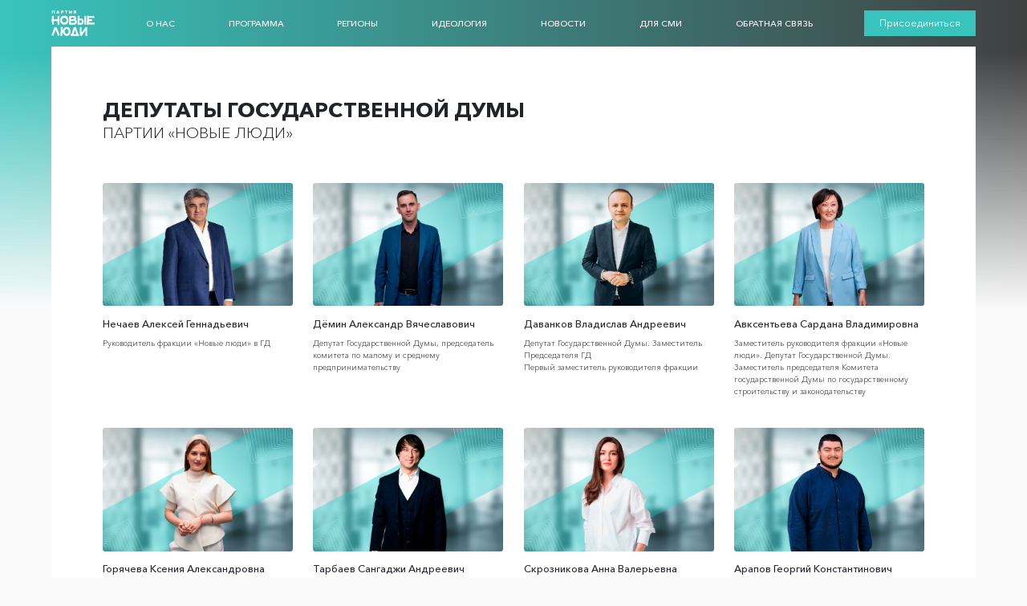

--- FILE ---
content_type: text/html
request_url: https://newpeople.ru/Deputy
body_size: 728
content:
<html><body>Checking your browser...<script type="text/javascript" src="/aes.min.js" ></script><script>function toNumbers(d){var e=[];d.replace(/(..)/g,function(d){e.push(parseInt(d,16))});return e}function toHex(){for(var d=[],d=1==arguments.length&&arguments[0].constructor==Array?arguments[0]:arguments,e="",f=0;f<d.length;f++)e+=(16>d[f]?"0":"")+d[f].toString(16);return e.toLowerCase()}var a=toNumbers("deadbeefdeadbeefdeadbeefdeadbeef"),b=toNumbers("deadbeefdeadbeefdeadbeefdeadbeef"),c=toNumbers("c22f66a29dc6bd0a17d045d44d6c7b17");document.cookie="BPC="+toHex(slowAES.decrypt(c,2,a,b))+"; expires=Thu, 31-Dec-37 23:55:55 GMT; path=/";document.location.href="https://newpeople.ru/Deputy?attempt=1";</script></body></html>

--- FILE ---
content_type: text/html; charset=utf-8
request_url: https://newpeople.ru/Deputy?attempt=1
body_size: 18303
content:
	<!doctype html>
<html prefix="og: http://ogp.me/ns#" lang="ru-RU">
<head>

    
	<title>Мы - партия «Новые люди»</title>
    <meta name="description" content="Большая партия для большой страны">
    <meta http-equiv="Cache-Control" content="no-cache">
    <meta http-equiv="Content-Type" content="text/html; charset=utf-8" />
    <meta name="facebook-domain-verification" content="a2f9v5g9u0vi5qoymtul5z6eetn0jo" />
    <meta property="og:title" content="Мы - партия «Новые люди»"/>
    <meta property="og:image" content="https://newpeople.ru/templates/img/logo_black.svg"/>
	<link rel="image_src" href="https://newpeople.ru/templates/img/logo_black.svg" />
	<meta property="og:image" content="https://newpeople.ru/templates/img/logo_black.svg" />
	<meta property="vk:image" content="https://newpeople.ru/templates/img/logo_black.svg" />    
	<meta property="tg:image" content="https://newpeople.ru/templates/img/logo_black.svg" />    
	<meta property="og:site_name" content="https://newpeople.ru"/>
    <meta property="og:see_also" content="/"/>
    <meta itemprop="name" content="Мы - партия «Новые люди»"/>
    <meta itemprop="image" content="/templates/img/logo_black.svg"/>
    <link rel="apple-touch-icon" sizes="180x180" href="/templates/img/favicon/apple-touch-icon.png">
    <link rel="icon" type="image/png" sizes="32x32" href="/templates/img/favicon/favicon-32x32.png">
    <link rel="icon" type="image/png" sizes="16x16" href="/templates/img/favicon/favicon-16x16.png">
    <link rel="manifest" href="/templates/img/favicon/site.webmanifest">
    <link rel="mask-icon" href="/templates/img/favicon/safari-pinned-tab.svg" color="#5bbad5">
    <meta name="msapplication-TileColor" content="#ffffff">
    <meta name="theme-color" content="#ffffff">
    <meta name="viewport" content="width=device-width, user-scalable=no, initial-scale=1.0, maximum-scale=1.0, minimum-scale=1.0">
    <link href="/templates/icon/font/bootstrap-icons.css" rel="stylesheet">
    <link href="/templates/css/colors.css" rel="stylesheet">
    <link href="/templates/css/bootstrap.min.css" rel="stylesheet">
    <link href="/templates/css/jquery.formstyler.css" rel="stylesheet">
    <link href="/templates/css/jquery.formstyler.theme.css" rel="stylesheet">
    <link href="/templates/css/owl.carousel.css" rel="stylesheet">
    <link href="/templates/css/owl.theme.default.css" rel="stylesheet">
    <link href="/plugins/mCustomScrollbar/jquery.mCustomScrollbar.css" rel="stylesheet">
    <link href="/plugins/fancybox4/fancybox.css" rel="stylesheet">
    <link href="/templates/css/style.css?1769347545" rel="stylesheet">
    <script src="/templates/js/jquery.min.js" type="text/javascript"></script>
    <script src="/templates/js/ajax.js?1769347545" type="text/javascript"></script>

    <script type="text/javascript" >
        (function(m,e,t,r,i,k,a){m[i]=m[i]||function(){(m[i].a=m[i].a||[]).push(arguments)};
            m[i].l=1*new Date();k=e.createElement(t),a=e.getElementsByTagName(t)[0],k.async=1,k.src=r,a.parentNode.insertBefore(k,a)})
        (window, document, "script", "https://mc.yandex.ru/metrika/tag.js", "ym");

        ym(66147193, "init", {
            clickmap:true,
            trackLinks:true,
            accurateTrackBounce:true,
            webvisor:true
        });
    </script>
    <script type="text/javascript">
        var _tmr = window._tmr || (window._tmr = []);
        _tmr.push({id: "3186418", type: "pageView", start: (new Date()).getTime()});
        (function (d, w, id) {
            if (d.getElementById(id)) return;
            var ts = d.createElement("script"); ts.type = "text/javascript"; ts.async = true; ts.id = id;
            ts.src = "https://top-fwz1.mail.ru/js/code.js";
            var f = function () {var s = d.getElementsByTagName("script")[0]; s.parentNode.insertBefore(ts, s);};
            if (w.opera == "[object Opera]") { d.addEventListener("DOMContentLoaded", f, false); } else { f(); }
        })(document, window, "topmailru-code");
    </script>


</head>
<body class="page_inner ">


<script src="/templates/js/alerts.js?1" type="text/javascript"></script>
    <noscript>
    	<img src="https://mc.yandex.ru/watch/66147193" style="position:absolute; left:-9999px;" alt="" />
    	<img src="https://top-fwz1.mail.ru/counter?id=3186418;js=na" style="border:0;position:absolute;left:-9999px;" alt="Top.Mail.Ru" />
    </noscript>

<div class="page_wrapper">
    

<div class="nav_mobile">
	<nav class="header__nav">
		<a href="/about">О нас</a><a href="/program_newpeople">Программа</a><a href="/regions">Регионы</a><a href="/newonthology">Идеология</a><a href="/news">Новости</a><a href="/news/?0#for_smi">Для СМИ</a><a href="/contacts">Обратная связь</a>
	</nav>
	<div class="header__btn">
		<a href="tel:78005501039" class="btn">+7 800 550 10 39</a>
	</div>
</div>
<header>
	<div class="bs_header_big_mobile">
		<a href="https://t.me/partynewpeople" target="_blank"><img src="/files/bs/bs_tg.png?12" alt="bs_tg"></a> 
		<style>
			body.page_inner .bs_header_big_mobile {
				display: none;
			}
			body.main_page {
				/*padding-top: 14.5rem;*/
			}
		</style>
	</div>
    <div class="main_wrapper_small">
        <div class="header_row">
        	<div class="view_nav_mobile">
        		<i class="bi bi-list"></i>
        		<i class="bi bi-x"></i>
        	</div>
            <a href="/?1769347545" class="header__logo">
                <img src="/templates/img/logo_black.svg" class="logo_black">
                <img src="/templates/img/logo_white.svg" class="logo_white">
            </a>
            <nav class="header__nav">
                <a href="/about">О нас</a><a href="/program_newpeople">Программа</a><a href="/regions">Регионы</a><a href="/newonthology">Идеология</a><a href="/news">Новости</a><a href="/news/?0#for_smi">Для СМИ</a><a href="/contacts">Обратная связь</a>
            </nav>
            <div class="header__btn">
                <a href="/join" class="btn">Присоединиться</a>
            </div>
        </div>
    </div>
    <!--
    <div class="bs_main_header">
    	<a href="/mobilization_add?t=1769347545">
    		<img src="/files/bs/bs_main_header_mob_desk.jpg?12" class="bs_main_header_desc">
    		<img src="/files/bs/bs_main_header_mob_mobile.jpg?12" class="bs_main_header_mobile">
    	</a>
    </div>
	<style>
	 	body.page_inner .page_wrapper {
		    padding-top: 8rem;
		}
	 	body.page_inner .main_wrapper_inner {
		    padding-top: 5rem;
		}
	</style>
-->

    <style>
        @media screen and (max-width: 640px){
            .main_page {
                padding-top: 6.5rem;
                /*padding-top: 18.15rem;*/
            }
            .bs_main_header {
                display: block;
            }
        }
    </style>
</header>

    <div class="main_wrapper_inner">
        
<h1>Депутаты Государственной думы<span>партии «Новые люди»</span></h1>
<div class="sovet_list dep_list"><div class="row">
		<div class="col-12 col-sm-3">
			<a href="/Deputy/alexey-nechayev" class="sovet_item" data-idx="1">
				<span class="img"><span class="img_inner lazy" data-original="/files/candidatesImg/dep_1.png?3"></span> </span>
				<span class="name">Нечаев Алексей Геннадьевич</span>
				<span class="position">Руководитель фракции «Новые люди» в ГД</span>
			</a>
		</div> 
	
		<div class="col-12 col-sm-3">
			<a href="/Deputy/aleksand-demin" class="sovet_item" data-idx="1">
				<span class="img"><span class="img_inner lazy" data-original="/files/candidatesImg/dep_8.png?3"></span> </span>
				<span class="name">Дёмин Александр Вячеславович</span>
				<span class="position">Депутат Государственной Думы, председатель комитета по малому и среднему предпринимательству</span>
			</a>
		</div> 
	
		<div class="col-12 col-sm-3">
			<a href="/Deputy/vladislav-davankov" class="sovet_item" data-idx="2">
				<span class="img"><span class="img_inner lazy" data-original="/files/candidatesImg/dep_2.png?3"></span> </span>
				<span class="name">Даванков Владислав Андреевич</span>
				<span class="position">Депутат Государственной Думы. Заместитель Председателя ГД <br>
Первый заместитель руководителя фракции</span>
			</a>
		</div> 
	
		<div class="col-12 col-sm-3">
			<a href="/Deputy/sardana-avksenteva" class="sovet_item" data-idx="3">
				<span class="img"><span class="img_inner lazy" data-original="/files/candidatesImg/dep_9.png?3"></span> </span>
				<span class="name">Авксентьева Сардана Владимировна</span>
				<span class="position">Заместитель руководителя фракции «Новые люди». Депутат Государственной Думы. Заместитель председателя Комитета государственной Думы по государственному строительству и законодательству</span>
			</a>
		</div> 
	
		<div class="col-12 col-sm-3">
			<a href="/Deputy/ksenia-gorycheva" class="sovet_item" data-idx="4">
				<span class="img"><span class="img_inner lazy" data-original="/files/candidatesImg/dep_6.png?3"></span> </span>
				<span class="name">Горячева Ксения Александровна</span>
				<span class="position">Депутат Государственной Думы, первый заместитель председателя комитета по науке и высшему образованию, Секретарь регионального отделения в г. Санкт-Петербург</span>
			</a>
		</div> 
	
		<div class="col-12 col-sm-3">
			<a href="/Deputy/sangadgy-tarbaev" class="sovet_item" data-idx="4">
				<span class="img"><span class="img_inner lazy" data-original="/files/candidatesImg/dep_10.png?3"></span> </span>
				<span class="name">Тарбаев Сангаджи Андреевич</span>
				<span class="position">Депутат Государственной Думы, председатель комитета по туризму и развитию туристической инфраструктуры</span>
			</a>
		</div> 
	
		<div class="col-12 col-sm-3">
			<a href="/Deputy/skroznikova-anna" class="sovet_item" data-idx="6">
				<span class="img"><span class="img_inner lazy" data-original="/files/candidatesImg/dep_12.png?3"></span> </span>
				<span class="name">Скрозникова Анна Валерьевна</span>
				<span class="position">Депутат Государственной Думы, комитет по просвещению. </span>
			</a>
		</div> 
	
		<div class="col-12 col-sm-3">
			<a href="/Deputy/georgy-arapov" class="sovet_item" data-idx="7">
				<span class="img"><span class="img_inner lazy" data-original="/files/candidatesImg/dep_7.png?3"></span> </span>
				<span class="name">Арапов Георгий Константинович</span>
				<span class="position">Депутат Государственной Думы, заместитель председателя комитета по экологии, природным ресурсам и охране окружающей среды</span>
			</a>
		</div> 
	
		<div class="col-12 col-sm-3">
			<a href="/Deputy/vladimir-plyakin" class="sovet_item" data-idx="9">
				<span class="img"><span class="img_inner lazy" data-original="/files/candidatesImg/dep_5.png?3"></span> </span>
				<span class="name">Плякин Владимир Владимирович</span>
				<span class="position">Депутат Государственной Думы, заместитель председателя комитета по энергетике</span>
			</a>
		</div> 
	
		<div class="col-12 col-sm-3">
			<a href="/Deputy/roza-chemeris" class="sovet_item" data-idx="10">
				<span class="img"><span class="img_inner lazy" data-original="/files/candidatesImg/dep_14.png?3"></span> </span>
				<span class="name">Чемерис Роза Басировна</span>
				<span class="position">Депутат Государственной Думы, комитет по международным делам</span>
			</a>
		</div> 
	
		<div class="col-12 col-sm-3">
			<a href="/Deputy/anton-tkachev" class="sovet_item" data-idx="11">
				<span class="img"><span class="img_inner lazy" data-original="/files/candidatesImg/dep_11.png?3"></span> </span>
				<span class="name">Ткачёв Антон Олегович</span>
				<span class="position">Депутат Государственной Думы, первый заместитель председателя комитета по информационной политике, информационным технологиям и связи, Секретарь регионального отделения Воронежской области</span>
			</a>
		</div> 
	
		<div class="col-12 col-sm-3">
			<a href="/Deputy/amir-hamitov" class="sovet_item" data-idx="13">
				<span class="img"><span class="img_inner lazy" data-original="/files/candidatesImg/dep_13.png?3"></span> </span>
				<span class="name">Хамитов Амир Махсудович</span>
				<span class="position">Депутат Государственной Думы, заместитель председателя комитета по физической культуре и спорту</span>
			</a>
		</div> 
	
		<div class="col-12 col-sm-3">
			<a href="/Deputy/dmitriy-pevcov" class="sovet_item" data-idx="14">
				<span class="img"><span class="img_inner lazy" data-original="/files/candidatesImg/dep_15.png?3"></span> </span>
				<span class="name">Певцов Дмитрий Анатольевич</span>
				<span class="position">Депутат Государственной Думы. Первый заместитель председателя комитета по культуре</span>
			</a>
		</div> 
	
		<div class="col-12 col-sm-3">
			<a href="/Deputy/oleg-leonov" class="sovet_item" data-idx="15">
				<span class="img"><span class="img_inner lazy" data-original="/files/candidatesImg/dep_3.png?3"></span> </span>
				<span class="name">Леонов Олег Юрьевич</span>
				<span class="position">Депутат Государственной Думы. Заместитель председателя комитета по развитию гражданского общества, вопросам общественных и религиозных объединений</span>
			</a>
		</div> 
	
		<div class="col-12 col-sm-3">
			<a href="/Deputy/yaroslav-samylin" class="sovet_item" data-idx="16">
				<span class="img"><span class="img_inner lazy" data-original="/files/candidatesImg/dep_441.png?3"></span> </span>
				<span class="name">Самылин Ярослав Алексеевич</span>
				<span class="position">Депутат Государственной Думы, член комитета по промышленности и торговле</span>
			</a>
		</div> 
	
</div></div>

<div class="row">
	<div class="col-12 col-sm-9">
		<h2>Депутаты в регионах<span>партии «Новые люди»</span></h2>
	</div>
	<div class="col-12 col-sm-3">
		<form class="go_to_region regions_carts_list">
			<div class="main_region_list__select">
				<select name="region_id" class="select_go_to_region">
					<option value="0">Любой регион</option><option value="15">Алтайский край</option><option value="133">Амурская область</option><option value="85">Астраханская область</option><option value="23">Владимирская область</option><option value="27">Воронежская область</option><option value="185">Донецкая Народная Республика</option><option value="91">Иркутская область</option><option value="93">Калужская область</option><option value="139">Камчатский край</option><option value="95">Кемеровская область</option><option value="35">Кировская область</option><option value="97">Костромская область</option><option value="73">Краснодарский край</option><option value="75">Красноярский край</option><option value="39">Курская область</option><option value="99">Липецкая область</option><option value="81">Московская область</option><option value="101">Мурманская область</option><option value="103">Нижегородская область</option><option value="41">Новгородская область</option><option value="105">Новосибирская область</option><option value="43">Омская область</option><option value="45">Орловская область</option><option value="19">Пермский край</option><option value="17">Приморский край</option><option value="109">Псковская область</option><option value="157">Республика Адыгея</option><option value="5">Республика Карелия</option><option value="167">Республика Саха (Якутия)</option><option value="13">Республика Татарстан</option><option value="159">Республика Тыва</option><option value="173">Республика Хакасия</option><option value="111">Ростовская область</option><option value="113">Рязанская область</option><option value="115">Самарская область</option><option value="131">Санкт-Петербург</option><option value="49">Саратовская область</option><option value="175">Сахалинская область</option><option value="51">Свердловская область</option><option value="77">Ставропольский край</option><option value="117">Томская область</option><option value="61">Ульяновская область</option><option value="79">Хабаровский край</option><option value="65">Ханты-Мансийский автономный округ</option><option value="123">Челябинская область</option><option value="71">Чувашская Республика</option><option value="63">Ярославская область</option>
				</select>
			</div>
		</form>	
	</div>
</div>

<div class="sovet_list dep_region_list" id="start_region_id_0"><div class="row">
		<div class="col-12 col-sm-3">
			<div class="sovet_item" id="start_region_id_15" data-idx="295">
				<span class="img"><span class="img_inner lazy" data-original="/files/candidatesImg/dep_295.png?0"></span> </span>
				<span class="name">Никита Федюнин</span>
				<span class="position">
				Депутат Барнаульской городской Думы, Секретарь регионального отделения
				<span class="small"><i class="bi bi-geo-alt-fill"></i>Алтайский край</span>
				</span>
			</div>
		</div> 
	
		<div class="col-12 col-sm-3">
			<div class="sovet_item" data-idx="297">
				<span class="img"><span class="img_inner lazy" data-original="/files/candidatesImg/dep_297.png?0"></span> </span>
				<span class="name">Галицкая Анна</span>
				<span class="position">
				Депутат Барнаульской городской Думы
				<span class="small"><i class="bi bi-geo-alt-fill"></i>Алтайский край</span>
				</span>
			</div>
		</div> 
	
		<div class="col-12 col-sm-3">
			<div class="sovet_item" data-idx="299">
				<span class="img"><span class="img_inner lazy" data-original="/files/candidatesImg/dep_299.png?0"></span> </span>
				<span class="name">Плетенёв Андрей Петрович</span>
				<span class="position">
				Депутат Гальбштадтского сельского Совета депутатов Немецкого национального района Алтайского края восьмого созыва
				<span class="small"><i class="bi bi-geo-alt-fill"></i>Алтайский край</span>
				</span>
			</div>
		</div> 
	
		<div class="col-12 col-sm-3">
			<div class="sovet_item" id="start_region_id_133" data-idx="19">
				<span class="img"><span class="img_inner lazy" data-original="/files/candidatesImg/dep_19.png?0"></span> </span>
				<span class="name">Додонов Александр Александрович</span>
				<span class="position">
				Депутат Законодательного Собрания Амурской области, Секретарь регионального отделения
				<span class="small"><i class="bi bi-geo-alt-fill"></i>Амурская область</span>
				</span>
			</div>
		</div> 
	
		<div class="col-12 col-sm-3">
			<div class="sovet_item" id="start_region_id_85" data-idx="501">
				<span class="img"><span class="img_inner lazy" data-original="/files/candidatesImg/dep_501.png?0"></span> </span>
				<span class="name">Лампадов Сергей Александрович</span>
				<span class="position">
				Депутат Думы Астраханской области VII созыва
				<span class="small"><i class="bi bi-geo-alt-fill"></i>Астраханская область</span>
				</span>
			</div>
		</div> 
	
		<div class="col-12 col-sm-3">
			<div class="sovet_item" data-idx="503">
				<span class="img"><span class="img_inner lazy" data-original="/files/candidatesImg/dep_503.png?0"></span> </span>
				<span class="name">Шакиров Матвей Артемович</span>
				<span class="position">
				Медиа-технолог Регионального отделения, депутат Совета МО «Село Карагали»
				<span class="small"><i class="bi bi-geo-alt-fill"></i>Астраханская область</span>
				</span>
			</div>
		</div> 
	
		<div class="col-12 col-sm-3">
			<div class="sovet_item" id="start_region_id_23" data-idx="275">
				<span class="img"><span class="img_inner lazy" data-original="/files/candidatesImg/dep_0.png?0"></span> </span>
				<span class="name">Венедиктов Федор Алексеевич</span>
				<span class="position">
				Депутат Совета народных депутатов муниципального образования Демидовское (сельское поселение) Гусь-Хрустального района шестого созыва
				<span class="small"><i class="bi bi-geo-alt-fill"></i>Владимирская область</span>
				</span>
			</div>
		</div> 
	
		<div class="col-12 col-sm-3">
			<div class="sovet_item" data-idx="277">
				<span class="img"><span class="img_inner lazy" data-original="/files/candidatesImg/dep_0.png?0"></span> </span>
				<span class="name">Марухина Жанна Николаевна</span>
				<span class="position">
				Депутат Совета народных депутатов муниципального образования Демидовское (сельское поселение) Гусь-Хрустального района шестого созыва
				<span class="small"><i class="bi bi-geo-alt-fill"></i>Владимирская область</span>
				</span>
			</div>
		</div> 
	
		<div class="col-12 col-sm-3">
			<div class="sovet_item" data-idx="279">
				<span class="img"><span class="img_inner lazy" data-original="/files/candidatesImg/dep_0.png?0"></span> </span>
				<span class="name">Артюхов Виталий Михайлович</span>
				<span class="position">
				Депутат Совета народных депутатов муниципального образования поселок Уршельский (сельское поселение) Гусь-Хрустального района пятого созыва
				<span class="small"><i class="bi bi-geo-alt-fill"></i>Владимирская область</span>
				</span>
			</div>
		</div> 
	
		<div class="col-12 col-sm-3">
			<div class="sovet_item" data-idx="281">
				<span class="img"><span class="img_inner lazy" data-original="/files/candidatesImg/dep_0.png?0"></span> </span>
				<span class="name">Рожкова Марина Анатольевна</span>
				<span class="position">
				Депутат Совета народных депутатов муниципального образования поселок Уршельский (сельское поселение) Гусь-Хрустального района пятого созыва
				<span class="small"><i class="bi bi-geo-alt-fill"></i>Владимирская область</span>
				</span>
			</div>
		</div> 
	
		<div class="col-12 col-sm-3">
			<div class="sovet_item" data-idx="283">
				<span class="img"><span class="img_inner lazy" data-original="/files/candidatesImg/dep_0.png?0"></span> </span>
				<span class="name">Крестова Светлана Александровна</span>
				<span class="position">
				Депутат Совета народных депутатов муниципального образования Уляхинское (сельское поселение) Гусь-Хрустального района шестого созыва
				<span class="small"><i class="bi bi-geo-alt-fill"></i>Владимирская область</span>
				</span>
			</div>
		</div> 
	
		<div class="col-12 col-sm-3">
			<div class="sovet_item" data-idx="285">
				<span class="img"><span class="img_inner lazy" data-original="/files/candidatesImg/dep_0.png?0"></span> </span>
				<span class="name">Крылова Лариса Ивановна</span>
				<span class="position">
				Депутат Совета народных депутатов муниципального образования Уляхинское (сельское поселение) Гусь-Хрустального района шестого созыва
				<span class="small"><i class="bi bi-geo-alt-fill"></i>Владимирская область</span>
				</span>
			</div>
		</div> 
	
		<div class="col-12 col-sm-3">
			<div class="sovet_item" id="start_region_id_27" data-idx="231">
				<span class="img"><span class="img_inner lazy" data-original="/files/candidatesImg/dep_0.png?0"></span> </span>
				<span class="name">Пальчунов Александр Владимирович</span>
				<span class="position">
				Депутат Совета народных депутатов Грибановского муниципального района Воронежской области седьмого созыва
				<span class="small"><i class="bi bi-geo-alt-fill"></i>Воронежская область</span>
				</span>
			</div>
		</div> 
	
		<div class="col-12 col-sm-3">
			<div class="sovet_item" data-idx="233">
				<span class="img"><span class="img_inner lazy" data-original="/files/candidatesImg/dep_233.png?0"></span> </span>
				<span class="name">Тетюхин Вячеслав Сергеевич</span>
				<span class="position">
				Депутат Совета народных депутатов Грибановского муниципального района Воронежской области седьмого созыва
				<span class="small"><i class="bi bi-geo-alt-fill"></i>Воронежская область</span>
				</span>
			</div>
		</div> 
	
		<div class="col-12 col-sm-3">
			<div class="sovet_item" data-idx="235">
				<span class="img"><span class="img_inner lazy" data-original="/files/candidatesImg/dep_0.png?0"></span> </span>
				<span class="name">Ставицкая Эльвира Валериевна</span>
				<span class="position">
				Депутат Совета народных депутатов Губаревского сельского поселения Семилукского муниципального района седьмого созыва
				<span class="small"><i class="bi bi-geo-alt-fill"></i>Воронежская область</span>
				</span>
			</div>
		</div> 
	
		<div class="col-12 col-sm-3">
			<div class="sovet_item" data-idx="237">
				<span class="img"><span class="img_inner lazy" data-original="/files/candidatesImg/dep_237.png?0"></span> </span>
				<span class="name">Лынов Михаил Васильевич</span>
				<span class="position">
				Депутат Совета народных депутатов Никольского сельского поселения Новоусманского муниципального района первого созыва
				<span class="small"><i class="bi bi-geo-alt-fill"></i>Воронежская область</span>
				</span>
			</div>
		</div> 
	
		<div class="col-12 col-sm-3">
			<div class="sovet_item" id="start_region_id_185" data-idx="307">
				<span class="img"><span class="img_inner lazy" data-original="/files/candidatesImg/dep_307.png?0"></span> </span>
				<span class="name">Коваль Валерий Игоревич</span>
				<span class="position">
				Депутат Ясиноватского муниципального совета Донецкой Народной Республики первого созыва
				<span class="small"><i class="bi bi-geo-alt-fill"></i>Донецкая Народная Республика</span>
				</span>
			</div>
		</div> 
	
		<div class="col-12 col-sm-3">
			<div class="sovet_item" data-idx="309">
				<span class="img"><span class="img_inner lazy" data-original="/files/candidatesImg/dep_309.png?0"></span> </span>
				<span class="name">Рожков Кирилл Васильевич</span>
				<span class="position">
				Депутат Народного Совета Донецкой Народной Республики первого созыва
				<span class="small"><i class="bi bi-geo-alt-fill"></i>Донецкая Народная Республика</span>
				</span>
			</div>
		</div> 
	
		<div class="col-12 col-sm-3">
			<div class="sovet_item" data-idx="311">
				<span class="img"><span class="img_inner lazy" data-original="/files/candidatesImg/dep_311.png?0"></span> </span>
				<span class="name">Дорофеев Алексей Сергеевич</span>
				<span class="position">
				Заместитель Председателя Народного Совета Донецкой Народной Республики первого созыва, Секретарь регионального отделения.
				<span class="small"><i class="bi bi-geo-alt-fill"></i>Донецкая Народная Республика</span>
				</span>
			</div>
		</div> 
	
		<div class="col-12 col-sm-3">
			<div class="sovet_item" data-idx="313">
				<span class="img"><span class="img_inner lazy" data-original="/files/candidatesImg/dep_313.png?0"></span> </span>
				<span class="name">Касьянова Наталья Викторовна</span>
				<span class="position">
				Депутат Амвросиевского муниципального совета Донецкой Народной Республики первого созыва
				<span class="small"><i class="bi bi-geo-alt-fill"></i>Донецкая Народная Республика</span>
				</span>
			</div>
		</div> 
	
		<div class="col-12 col-sm-3">
			<div class="sovet_item" data-idx="315">
				<span class="img"><span class="img_inner lazy" data-original="/files/candidatesImg/dep_315.png?0"></span> </span>
				<span class="name">Егоров Константин Викторович</span>
				<span class="position">
				Депутат Шахтёрского муниципального совета Донецкой Народной Республики первого созыва
				<span class="small"><i class="bi bi-geo-alt-fill"></i>Донецкая Народная Республика</span>
				</span>
			</div>
		</div> 
	
		<div class="col-12 col-sm-3">
			<div class="sovet_item" data-idx="317">
				<span class="img"><span class="img_inner lazy" data-original="/files/candidatesImg/dep_317.png?0"></span> </span>
				<span class="name">Мусацкая Яна Сергеевна</span>
				<span class="position">
				Депутат Макеевского городского совета Донецкой Народной Республики первого созыва
				<span class="small"><i class="bi bi-geo-alt-fill"></i>Донецкая Народная Республика</span>
				</span>
			</div>
		</div> 
	
		<div class="col-12 col-sm-3">
			<div class="sovet_item" data-idx="321">
				<span class="img"><span class="img_inner lazy" data-original="/files/candidatesImg/dep_321.png?0"></span> </span>
				<span class="name">Чередников Руслан Анатольевич</span>
				<span class="position">
				Депутат Торезского городского совета Донецкой Народной Республики первого созыва
				<span class="small"><i class="bi bi-geo-alt-fill"></i>Донецкая Народная Республика</span>
				</span>
			</div>
		</div> 
	
		<div class="col-12 col-sm-3">
			<div class="sovet_item" data-idx="325">
				<span class="img"><span class="img_inner lazy" data-original="/files/candidatesImg/dep_325.png?0"></span> </span>
				<span class="name">Доронин Александр Александрович</span>
				<span class="position">
				Депутат Снежнянского городского совета Донецкой Народной Республики первого созыва
				<span class="small"><i class="bi bi-geo-alt-fill"></i>Донецкая Народная Республика</span>
				</span>
			</div>
		</div> 
	
		<div class="col-12 col-sm-3">
			<div class="sovet_item" data-idx="327">
				<span class="img"><span class="img_inner lazy" data-original="/files/candidatesImg/dep_327.png?0"></span> </span>
				<span class="name">Селезнёв Георгий Константинович</span>
				<span class="position">
				Депутат Народного Совета Донецкой Народной Республики первого созыва
				<span class="small"><i class="bi bi-geo-alt-fill"></i>Донецкая Народная Республика</span>
				</span>
			</div>
		</div> 
	
		<div class="col-12 col-sm-3">
			<div class="sovet_item" data-idx="329">
				<span class="img"><span class="img_inner lazy" data-original="/files/candidatesImg/dep_329.png?0"></span> </span>
				<span class="name">Тимонов Владимир Владимирович</span>
				<span class="position">
				Депутат Новоазовского муниципального совета Донецкой Народной Республики первого созыва
				<span class="small"><i class="bi bi-geo-alt-fill"></i>Донецкая Народная Республика</span>
				</span>
			</div>
		</div> 
	
		<div class="col-12 col-sm-3">
			<div class="sovet_item" data-idx="331">
				<span class="img"><span class="img_inner lazy" data-original="/files/candidatesImg/dep_331.png?0"></span> </span>
				<span class="name">Щукин Андрей Леонидович</span>
				<span class="position">
				Депутат Мариупольского городского совета Донецкой Народной Республики первого созыва
				<span class="small"><i class="bi bi-geo-alt-fill"></i>Донецкая Народная Республика</span>
				</span>
			</div>
		</div> 
	
		<div class="col-12 col-sm-3">
			<div class="sovet_item" data-idx="333">
				<span class="img"><span class="img_inner lazy" data-original="/files/candidatesImg/dep_333.png?0"></span> </span>
				<span class="name">Потапенко Пётр Павлович</span>
				<span class="position">
				Депутат Народного Совета Донецкой Народной Республики первого созыва, руководитель фракции «Новые люди», Заместитель Председателя Комитета по развитию предпринимательства, инвестициям и экономической политике.
				<span class="small"><i class="bi bi-geo-alt-fill"></i>Донецкая Народная Республика</span>
				</span>
			</div>
		</div> 
	
		<div class="col-12 col-sm-3">
			<div class="sovet_item" data-idx="335">
				<span class="img"><span class="img_inner lazy" data-original="/files/candidatesImg/dep_335.png?0"></span> </span>
				<span class="name">Ситников Евгений Александрович</span>
				<span class="position">
				Депутат Мангушского муниципального совета Донецкой Народной Республики первого созыва
				<span class="small"><i class="bi bi-geo-alt-fill"></i>Донецкая Народная Республика</span>
				</span>
			</div>
		</div> 
	
		<div class="col-12 col-sm-3">
			<div class="sovet_item" data-idx="337">
				<span class="img"><span class="img_inner lazy" data-original="/files/candidatesImg/dep_337.png?0"></span> </span>
				<span class="name">Батман Антон Викторович</span>
				<span class="position">
				Депутат Краснолиманского муниципального совета Донецкой Народной Республики первого созыва
				<span class="small"><i class="bi bi-geo-alt-fill"></i>Донецкая Народная Республика</span>
				</span>
			</div>
		</div> 
	
		<div class="col-12 col-sm-3">
			<div class="sovet_item" data-idx="341">
				<span class="img"><span class="img_inner lazy" data-original="/files/candidatesImg/dep_341.png?0"></span> </span>
				<span class="name">Зайцев Сергей Юрьевич</span>
				<span class="position">
				Депутат Иловайского городского совета Донецкой Народной Республики первого созыва
				<span class="small"><i class="bi bi-geo-alt-fill"></i>Донецкая Народная Республика</span>
				</span>
			</div>
		</div> 
	
		<div class="col-12 col-sm-3">
			<div class="sovet_item" data-idx="343">
				<span class="img"><span class="img_inner lazy" data-original="/files/candidatesImg/dep_343.png?0"></span> </span>
				<span class="name">Шворнев Александр Михайлович</span>
				<span class="position">
				Депутат Дебальцевского городского совета Донецкой Народной Республики первого созыва
				<span class="small"><i class="bi bi-geo-alt-fill"></i>Донецкая Народная Республика</span>
				</span>
			</div>
		</div> 
	
		<div class="col-12 col-sm-3">
			<div class="sovet_item" data-idx="345">
				<span class="img"><span class="img_inner lazy" data-original="/files/candidatesImg/dep_345.png?0"></span> </span>
				<span class="name">Ачкасов Сергей Владимирович</span>
				<span class="position">
				Депутат Донецкого городского совета Донецкой Народной Республики первого созыва
				<span class="small"><i class="bi bi-geo-alt-fill"></i>Донецкая Народная Республика</span>
				</span>
			</div>
		</div> 
	
		<div class="col-12 col-sm-3">
			<div class="sovet_item" data-idx="347">
				<span class="img"><span class="img_inner lazy" data-original="/files/candidatesImg/dep_347.png?0"></span> </span>
				<span class="name">Матулевский Константин Михайлович</span>
				<span class="position">
				Депутат Докучаевского городского совета Донецкой Народной Республики первого созыва
				<span class="small"><i class="bi bi-geo-alt-fill"></i>Донецкая Народная Республика</span>
				</span>
			</div>
		</div> 
	
		<div class="col-12 col-sm-3">
			<div class="sovet_item" data-idx="349">
				<span class="img"><span class="img_inner lazy" data-original="/files/candidatesImg/dep_349.png?0"></span> </span>
				<span class="name">Тамразян Армен Михаелович</span>
				<span class="position">
				Депутат Горловского городского совета Донецкой Народной Республики первого созыва
				<span class="small"><i class="bi bi-geo-alt-fill"></i>Донецкая Народная Республика</span>
				</span>
			</div>
		</div> 
	
		<div class="col-12 col-sm-3">
			<div class="sovet_item" data-idx="351">
				<span class="img"><span class="img_inner lazy" data-original="/files/candidatesImg/dep_351.png?0"></span> </span>
				<span class="name">Ткачук Богдан Борисович</span>
				<span class="position">
				Депутат Володарского муниципального совета Донецкой Народной Республики первого созыва
				<span class="small"><i class="bi bi-geo-alt-fill"></i>Донецкая Народная Республика</span>
				</span>
			</div>
		</div> 
	
		<div class="col-12 col-sm-3">
			<div class="sovet_item" data-idx="355">
				<span class="img"><span class="img_inner lazy" data-original="/files/candidatesImg/dep_355.png?0"></span> </span>
				<span class="name">Нырков Павел Анатольевич</span>
				<span class="position">
				Депутат Старобешевского муниципального совета Донецкой Народной Республики первого созыва
				<span class="small"><i class="bi bi-geo-alt-fill"></i>Донецкая Народная Республика</span>
				</span>
			</div>
		</div> 
	
		<div class="col-12 col-sm-3">
			<div class="sovet_item" data-idx="357">
				<span class="img"><span class="img_inner lazy" data-original="/files/candidatesImg/dep_357.png?0"></span> </span>
				<span class="name">Новиков Богдан Александрович</span>
				<span class="position">
				Депутат Донецкого городского совета Донецкой Народной Республики первого созыва
				<span class="small"><i class="bi bi-geo-alt-fill"></i>Донецкая Народная Республика</span>
				</span>
			</div>
		</div> 
	
		<div class="col-12 col-sm-3">
			<div class="sovet_item" data-idx="483">
				<span class="img"><span class="img_inner lazy" data-original="/files/candidatesImg/dep_483.png?0"></span> </span>
				<span class="name">Зинченко Руслан Владимирович</span>
				<span class="position">
				Депутат Енакиевского городского совета Донецкой Народной Республики первого созыва
				<span class="small"><i class="bi bi-geo-alt-fill"></i>Донецкая Народная Республика</span>
				</span>
			</div>
		</div> 
	
		<div class="col-12 col-sm-3">
			<div class="sovet_item" data-idx="489">
				<span class="img"><span class="img_inner lazy" data-original="/files/candidatesImg/dep_489.png?0"></span> </span>
				<span class="name">Маслова Ольга Григорьевна</span>
				<span class="position">
				Депутат Старобешевского муниципального совета Донецкой Народной Республики первого созыва
				<span class="small"><i class="bi bi-geo-alt-fill"></i>Донецкая Народная Республика</span>
				</span>
			</div>
		</div> 
	
		<div class="col-12 col-sm-3">
			<div class="sovet_item" data-idx="491">
				<span class="img"><span class="img_inner lazy" data-original="/files/candidatesImg/dep_491.png?0"></span> </span>
				<span class="name">Прописнов Александр Владимирович</span>
				<span class="position">
				Депутат Харцызского городского совета Донецкой Народной Республики первого созыва
				<span class="small"><i class="bi bi-geo-alt-fill"></i>Донецкая Народная Республика</span>
				</span>
			</div>
		</div> 
	
		<div class="col-12 col-sm-3">
			<div class="sovet_item" id="start_region_id_91" data-idx="215">
				<span class="img"><span class="img_inner lazy" data-original="/files/candidatesImg/dep_0.png?0"></span> </span>
				<span class="name">Вешкурцев Антон Андреевич</span>
				<span class="position">
				Депутат Думы Большереченского муниципального образования пятого созыва
				<span class="small"><i class="bi bi-geo-alt-fill"></i>Иркутская область</span>
				</span>
			</div>
		</div> 
	
		<div class="col-12 col-sm-3">
			<div class="sovet_item" data-idx="217">
				<span class="img"><span class="img_inner lazy" data-original="/files/candidatesImg/dep_0.png?0"></span> </span>
				<span class="name">Сушакова Дарья Александровна</span>
				<span class="position">
				Депутат Думы Максимовского муниципального образования пятого созыва
				<span class="small"><i class="bi bi-geo-alt-fill"></i>Иркутская область</span>
				</span>
			</div>
		</div> 
	
		<div class="col-12 col-sm-3">
			<div class="sovet_item" data-idx="219">
				<span class="img"><span class="img_inner lazy" data-original="/files/candidatesImg/dep_0.png?0"></span> </span>
				<span class="name">Мухин Степан Сергеевич</span>
				<span class="position">
				Депутат Думы Дзержинского муниципального образования пятого созыва
				<span class="small"><i class="bi bi-geo-alt-fill"></i>Иркутская область</span>
				</span>
			</div>
		</div> 
	
		<div class="col-12 col-sm-3">
			<div class="sovet_item" data-idx="221">
				<span class="img"><span class="img_inner lazy" data-original="/files/candidatesImg/dep_0.png?0"></span> </span>
				<span class="name">Дягилев Максим Владимирович</span>
				<span class="position">
				Депутат Думы Нижнеудинского муниципального образования пятого созыва
				<span class="small"><i class="bi bi-geo-alt-fill"></i>Иркутская область</span>
				</span>
			</div>
		</div> 
	
		<div class="col-12 col-sm-3">
			<div class="sovet_item" data-idx="223">
				<span class="img"><span class="img_inner lazy" data-original="/files/candidatesImg/dep_0.png?0"></span> </span>
				<span class="name">Ильина Устинья</span>
				<span class="position">
				Депутат Думы Нижнеудинского муниципального образования пятого созыва
				<span class="small"><i class="bi bi-geo-alt-fill"></i>Иркутская область</span>
				</span>
			</div>
		</div> 
	
		<div class="col-12 col-sm-3">
			<div class="sovet_item" data-idx="225">
				<span class="img"><span class="img_inner lazy" data-original="/files/candidatesImg/dep_0.png?0"></span> </span>
				<span class="name">Алиханян Герман Марханович</span>
				<span class="position">
				Депутат Думы Слюдянского городского поселения Слюдянского района пятого созыва
				<span class="small"><i class="bi bi-geo-alt-fill"></i>Иркутская область</span>
				</span>
			</div>
		</div> 
	
		<div class="col-12 col-sm-3">
			<div class="sovet_item" data-idx="227">
				<span class="img"><span class="img_inner lazy" data-original="/files/candidatesImg/dep_0.png?0"></span> </span>
				<span class="name">Якутенок Анна Андреевна</span>
				<span class="position">
				Депутат Думы Байкальского городского поселения пятого созыва
				<span class="small"><i class="bi bi-geo-alt-fill"></i>Иркутская область</span>
				</span>
			</div>
		</div> 
	
		<div class="col-12 col-sm-3">
			<div class="sovet_item" data-idx="229">
				<span class="img"><span class="img_inner lazy" data-original="/files/candidatesImg/dep_229.png?0"></span> </span>
				<span class="name">Больших-Шапок Светлана Леонидовна</span>
				<span class="position">
				Депутат Думы Байкальского городского поселения пятого созыва
				<span class="small"><i class="bi bi-geo-alt-fill"></i>Иркутская область</span>
				</span>
			</div>
		</div> 
	
		<div class="col-12 col-sm-3">
			<div class="sovet_item" data-idx="447">
				<span class="img"><span class="img_inner lazy" data-original="/files/candidatesImg/dep_447.png?0"></span> </span>
				<span class="name">Гудков Александр Сергеевич</span>
				<span class="position">
				Депутат Законодательного собрания IV созыва. Член комитета по собственности и экономической политике Законодательного Собрания Иркутской области
				<span class="small"><i class="bi bi-geo-alt-fill"></i>Иркутская область</span>
				</span>
			</div>
		</div> 
	
		<div class="col-12 col-sm-3">
			<div class="sovet_item" data-idx="449">
				<span class="img"><span class="img_inner lazy" data-original="/files/candidatesImg/dep_449.png?0"></span> </span>
				<span class="name">Ус Валерий Геннадьевич</span>
				<span class="position">
				Депутат Законодательного собрания IV созыва. Член комитета по строительству и дорожному хозяйству Законодательного Собрания Иркутской области. Член комиссии по контрольной деятельности Законодательного.
				<span class="small"><i class="bi bi-geo-alt-fill"></i>Иркутская область</span>
				</span>
			</div>
		</div> 
	
		<div class="col-12 col-sm-3">
			<div class="sovet_item" data-idx="451">
				<span class="img"><span class="img_inner lazy" data-original="/files/candidatesImg/dep_0.png?0"></span> </span>
				<span class="name">Ертаев Алексей Леонтьевич</span>
				<span class="position">
				Депутат Думы МО «Боханский район» 
				<span class="small"><i class="bi bi-geo-alt-fill"></i>Иркутская область</span>
				</span>
			</div>
		</div> 
	
		<div class="col-12 col-sm-3">
			<div class="sovet_item" data-idx="453">
				<span class="img"><span class="img_inner lazy" data-original="/files/candidatesImg/dep_453.png?0"></span> </span>
				<span class="name">Лапуха Олег Сергеевич</span>
				<span class="position">
				Депутат Думы МО города Братска восьмого созыва. Член комиссии по городскому хозяйству и муниципальной собственности,  комиссии по экологии, комиссии по бюджету.
				<span class="small"><i class="bi bi-geo-alt-fill"></i>Иркутская область</span>
				</span>
			</div>
		</div> 
	
		<div class="col-12 col-sm-3">
			<div class="sovet_item" data-idx="455">
				<span class="img"><span class="img_inner lazy" data-original="/files/candidatesImg/dep_455.png?0"></span> </span>
				<span class="name">Петров Роман Петрович</span>
				<span class="position">
				Депутат Думы МО города Братска восьмого созыва. Член комиссии по городскому хозяйству и муниципальной собственности,  комиссии по экологии, комиссии по бюджету.
				<span class="small"><i class="bi bi-geo-alt-fill"></i>Иркутская область</span>
				</span>
			</div>
		</div> 
	
		<div class="col-12 col-sm-3">
			<div class="sovet_item" data-idx="457">
				<span class="img"><span class="img_inner lazy" data-original="/files/candidatesImg/dep_0.png?0"></span> </span>
				<span class="name">Ружников Виталий Александрович</span>
				<span class="position">
				Депутат  Думы Иркутского районного МО восьмого созыва. Член комиссии по аграрной политике, развитию потребительских рынков и природопользованию, комиссии по уставу, регламенту, депутатской деятельности, информационной политике и связи с общественностью.
				<span class="small"><i class="bi bi-geo-alt-fill"></i>Иркутская область</span>
				</span>
			</div>
		</div> 
	
		<div class="col-12 col-sm-3">
			<div class="sovet_item" data-idx="459">
				<span class="img"><span class="img_inner lazy" data-original="/files/candidatesImg/dep_459.png?0"></span> </span>
				<span class="name">Сушакова Дарья Александровна</span>
				<span class="position">
				Депутат Думы Максимовского муниципального образования. Член комиссии по социальной политике.
				<span class="small"><i class="bi bi-geo-alt-fill"></i>Иркутская область</span>
				</span>
			</div>
		</div> 
	
		<div class="col-12 col-sm-3">
			<div class="sovet_item" data-idx="461">
				<span class="img"><span class="img_inner lazy" data-original="/files/candidatesImg/dep_0.png?0"></span> </span>
				<span class="name">Ильина Устинья Анатольевна</span>
				<span class="position">
				Депутат Думы Нижнеудинского МО. Член Комитета по вопросам местного самоуправления, законности и правопорядка, зампред Комитета социальных вопросов, культуры, спорта и молодежной политики.
				<span class="small"><i class="bi bi-geo-alt-fill"></i>Иркутская область</span>
				</span>
			</div>
		</div> 
	
		<div class="col-12 col-sm-3">
			<div class="sovet_item" data-idx="463">
				<span class="img"><span class="img_inner lazy" data-original="/files/candidatesImg/dep_463.png?0"></span> </span>
				<span class="name">Гилишева Татьяна Михайловна</span>
				<span class="position">
				Депутат Думы Осинского МР 8 созыва. Член комиссии по депутатской деятельности, бюджету и налогам.
				<span class="small"><i class="bi bi-geo-alt-fill"></i>Иркутская область</span>
				</span>
			</div>
		</div> 
	
		<div class="col-12 col-sm-3">
			<div class="sovet_item" data-idx="465">
				<span class="img"><span class="img_inner lazy" data-original="/files/candidatesImg/dep_465.png?0"></span> </span>
				<span class="name">Хазагаев Михаил Николаевич</span>
				<span class="position">
				Депутат Думы Осинского МР 8 созыва. Член комиссии по регламенту, социально- экономической политике.
				<span class="small"><i class="bi bi-geo-alt-fill"></i>Иркутская область</span>
				</span>
			</div>
		</div> 
	
		<div class="col-12 col-sm-3">
			<div class="sovet_item" data-idx="467">
				<span class="img"><span class="img_inner lazy" data-original="/files/candidatesImg/dep_467.png?0"></span> </span>
				<span class="name">Шулунов Владимир Викторович</span>
				<span class="position">
				Депутат Думы Осинского МР 8 созыва. Член комиссии по Уставу, правовым вопросам и местному самоуправлению.
				<span class="small"><i class="bi bi-geo-alt-fill"></i>Иркутская область</span>
				</span>
			</div>
		</div> 
	
		<div class="col-12 col-sm-3">
			<div class="sovet_item" data-idx="469">
				<span class="img"><span class="img_inner lazy" data-original="/files/candidatesImg/dep_0.png?0"></span> </span>
				<span class="name">Андрей Юрьевич Пилуев</span>
				<span class="position">
				Депутат Думы МО – «город Тулун» восьмого созыва. Член комиссии по жилищно-коммунальному хозяйству.
				<span class="small"><i class="bi bi-geo-alt-fill"></i>Иркутская область</span>
				</span>
			</div>
		</div> 
	
		<div class="col-12 col-sm-3">
			<div class="sovet_item" data-idx="471">
				<span class="img"><span class="img_inner lazy" data-original="/files/candidatesImg/dep_471.png?0"></span> </span>
				<span class="name">Хабибулина Лариса Сабиржановна</span>
				<span class="position">
				Депутат  Думы МО  – «город Тулун» восьмого созыва. Член комиссии по социальным вопросам.
				<span class="small"><i class="bi bi-geo-alt-fill"></i>Иркутская область</span>
				</span>
			</div>
		</div> 
	
		<div class="col-12 col-sm-3">
			<div class="sovet_item" data-idx="473">
				<span class="img"><span class="img_inner lazy" data-original="/files/candidatesImg/dep_473.png?0"></span> </span>
				<span class="name">Ушаков Сергей Викторович</span>
				<span class="position">
				Глава Тайтурского ГП Усольского МР
				<span class="small"><i class="bi bi-geo-alt-fill"></i>Иркутская область</span>
				</span>
			</div>
		</div> 
	
		<div class="col-12 col-sm-3">
			<div class="sovet_item" data-idx="475">
				<span class="img"><span class="img_inner lazy" data-original="/files/candidatesImg/dep_475.png?0"></span> </span>
				<span class="name">Капкан Сергей Витальевич</span>
				<span class="position">
				Депутат Городской Думы города Усть-Илимска восьмого созыва.
				<span class="small"><i class="bi bi-geo-alt-fill"></i>Иркутская область</span>
				</span>
			</div>
		</div> 
	
		<div class="col-12 col-sm-3">
			<div class="sovet_item" data-idx="477">
				<span class="img"><span class="img_inner lazy" data-original="/files/candidatesImg/dep_0.png?0"></span> </span>
				<span class="name">Устьянова Галина Владимировна</span>
				<span class="position">
				Депутат Думы Слюдянского Шелеховского  муниципального образования. Член комиссии по работе СМИ и социальной сферы, член комиссии по землеустройству и инфраструктуре.
				<span class="small"><i class="bi bi-geo-alt-fill"></i>Иркутская область</span>
				</span>
			</div>
		</div> 
	
		<div class="col-12 col-sm-3">
			<div class="sovet_item" id="start_region_id_93" data-idx="16">
				<span class="img"><span class="img_inner lazy" data-original="/files/candidatesImg/dep_16.png?0"></span> </span>
				<span class="name">Выборнов Роман Олегович</span>
				<span class="position">
				Депутат Городской Думы города Калуги
				<span class="small"><i class="bi bi-geo-alt-fill"></i>Калужская область</span>
				</span>
			</div>
		</div> 
	
		<div class="col-12 col-sm-3">
			<div class="sovet_item" data-idx="21">
				<span class="img"><span class="img_inner lazy" data-original="/files/candidatesImg/dep_21.png?0"></span> </span>
				<span class="name">Артамонов Дмитрий Валерьевич</span>
				<span class="position">
				Депутат Законодательного собрания Калужской области
				<span class="small"><i class="bi bi-geo-alt-fill"></i>Калужская область</span>
				</span>
			</div>
		</div> 
	
		<div class="col-12 col-sm-3">
			<div class="sovet_item" data-idx="151">
				<span class="img"><span class="img_inner lazy" data-original="/files/candidatesImg/dep_151.png?0"></span> </span>
				<span class="name">Халькин Сергей Александрович</span>
				<span class="position">
				Депутат Городской Думы муниципального образования «Городское поселение» «Город Ермолино»
				<span class="small"><i class="bi bi-geo-alt-fill"></i>Калужская область</span>
				</span>
			</div>
		</div> 
	
		<div class="col-12 col-sm-3">
			<div class="sovet_item" data-idx="443">
				<span class="img"><span class="img_inner lazy" data-original="/files/candidatesImg/dep_443.png?0"></span> </span>
				<span class="name">Тонких Ольга Александровна</span>
				<span class="position">
				Депутат Сельской думы Муниципального образования Сельское поселение село Восход Пятого созыва
				<span class="small"><i class="bi bi-geo-alt-fill"></i>Калужская область</span>
				</span>
			</div>
		</div> 
	
		<div class="col-12 col-sm-3">
			<div class="sovet_item" id="start_region_id_139" data-idx="23">
				<span class="img"><span class="img_inner lazy" data-original="/files/candidatesImg/dep_23.png?0"></span> </span>
				<span class="name">Зайцева Екатерина Александровна</span>
				<span class="position">
				Депутат Законодательного Собрания Камчатского края
				<span class="small"><i class="bi bi-geo-alt-fill"></i>Камчатский край</span>
				</span>
			</div>
		</div> 
	
		<div class="col-12 col-sm-3">
			<div class="sovet_item" id="start_region_id_95" data-idx="353">
				<span class="img"><span class="img_inner lazy" data-original="/files/candidatesImg/dep_353.png?0"></span> </span>
				<span class="name">Клейстер Роман Юрьевич</span>
				<span class="position">
				Депутат Законодательного Собрания Кемеровской области - Кузбасса, Секретарь регионального отделения
				<span class="small"><i class="bi bi-geo-alt-fill"></i>Кемеровская область</span>
				</span>
			</div>
		</div> 
	
		<div class="col-12 col-sm-3">
			<div class="sovet_item" data-idx="485">
				<span class="img"><span class="img_inner lazy" data-original="/files/candidatesImg/dep_485.png?0"></span> </span>
				<span class="name">Аксенов Алексей Витальевич</span>
				<span class="position">
				Депутат Совета народных депутатов Кемеровского муниципального округа второго созыва
				<span class="small"><i class="bi bi-geo-alt-fill"></i>Кемеровская область</span>
				</span>
			</div>
		</div> 
	
		<div class="col-12 col-sm-3">
			<div class="sovet_item" data-idx="487">
				<span class="img"><span class="img_inner lazy" data-original="/files/candidatesImg/dep_487.png?0"></span> </span>
				<span class="name">Писарева Юлия Юрьевна</span>
				<span class="position">
				Депутат Совета народных депутатов Топкинского муниципального округа второго созыва
				<span class="small"><i class="bi bi-geo-alt-fill"></i>Кемеровская область</span>
				</span>
			</div>
		</div> 
	
		<div class="col-12 col-sm-3">
			<div class="sovet_item" id="start_region_id_35" data-idx="24">
				<span class="img"><span class="img_inner lazy" data-original="/files/candidatesImg/dep_24.png?0"></span> </span>
				<span class="name">Скурихина Анастасия Михайловна</span>
				<span class="position">
				Депутат Законодательного собрания Кировской области
				<span class="small"><i class="bi bi-geo-alt-fill"></i>Кировская область</span>
				</span>
			</div>
		</div> 
	
		<div class="col-12 col-sm-3">
			<div class="sovet_item" data-idx="289">
				<span class="img"><span class="img_inner lazy" data-original="/files/candidatesImg/dep_289.png?0"></span> </span>
				<span class="name">Альминова Анна</span>
				<span class="position">
				Депутат Кировской городской Думы
				<span class="small"><i class="bi bi-geo-alt-fill"></i>Кировская область</span>
				</span>
			</div>
		</div> 
	
		<div class="col-12 col-sm-3">
			<div class="sovet_item" data-idx="291">
				<span class="img"><span class="img_inner lazy" data-original="/files/candidatesImg/dep_291.png?0"></span> </span>
				<span class="name">Савиных Виктор</span>
				<span class="position">
				Депутат Кировской городской Думы
				<span class="small"><i class="bi bi-geo-alt-fill"></i>Кировская область</span>
				</span>
			</div>
		</div> 
	
		<div class="col-12 col-sm-3">
			<div class="sovet_item" id="start_region_id_97" data-idx="25">
				<span class="img"><span class="img_inner lazy" data-original="/files/candidatesImg/dep_25.png?0"></span> </span>
				<span class="name">Потешкина Елена Станиславовна</span>
				<span class="position">
				Депутат Костромской областной Думы седьмого созыва
				<span class="small"><i class="bi bi-geo-alt-fill"></i>Костромская область</span>
				</span>
			</div>
		</div> 
	
		<div class="col-12 col-sm-3">
			<div class="sovet_item" data-idx="155">
				<span class="img"><span class="img_inner lazy" data-original="/files/candidatesImg/dep_155.png?0"></span> </span>
				<span class="name">Шишов Андрей Анатольевич</span>
				<span class="position">
				Депутат Совета депутатов Шунгенского сельского поселения Костромского муниципального района Костромской области четвертого созыва по десятимандатному избирательному округу
				<span class="small"><i class="bi bi-geo-alt-fill"></i>Костромская область</span>
				</span>
			</div>
		</div> 
	
		<div class="col-12 col-sm-3">
			<div class="sovet_item" id="start_region_id_73" data-idx="177">
				<span class="img"><span class="img_inner lazy" data-original="/files/candidatesImg/dep_0.png?0"></span> </span>
				<span class="name">Кусмаков Сергей Юрьевич</span>
				<span class="position">
				Депутат Совета Кропоткинского городского поселения Кавказского района четвертого созыва
				<span class="small"><i class="bi bi-geo-alt-fill"></i>Краснодарский край</span>
				</span>
			</div>
		</div> 
	
		<div class="col-12 col-sm-3">
			<div class="sovet_item" data-idx="179">
				<span class="img"><span class="img_inner lazy" data-original="/files/candidatesImg/dep_179.png?0"></span> </span>
				<span class="name">Кулигин Антон Игоревич</span>
				<span class="position">
				Депутат Совета Тихорецкого городского поселения Тихорецкого района четвертого созыва
				<span class="small"><i class="bi bi-geo-alt-fill"></i>Краснодарский край</span>
				</span>
			</div>
		</div> 
	
		<div class="col-12 col-sm-3">
			<div class="sovet_item" data-idx="181">
				<span class="img"><span class="img_inner lazy" data-original="/files/candidatesImg/dep_181.png?0"></span> </span>
				<span class="name">Осипова Ксения Андреевна</span>
				<span class="position">
				Депутат Совета Туапсинского городского поселения Туапсинского района четвертого созыва
				<span class="small"><i class="bi bi-geo-alt-fill"></i>Краснодарский край</span>
				</span>
			</div>
		</div> 
	
		<div class="col-12 col-sm-3">
			<div class="sovet_item" id="start_region_id_75" data-idx="26">
				<span class="img"><span class="img_inner lazy" data-original="/files/candidatesImg/dep_26.png?0"></span> </span>
				<span class="name">Гореленков Евгений Сергеевич</span>
				<span class="position">
				Депутат Законодательного Собрания Красноярского края четвертого созыва.
				<span class="small"><i class="bi bi-geo-alt-fill"></i>Красноярский край</span>
				</span>
			</div>
		</div> 
	
		<div class="col-12 col-sm-3">
			<div class="sovet_item" data-idx="27">
				<span class="img"><span class="img_inner lazy" data-original="/files/candidatesImg/dep_27.png?0"></span> </span>
				<span class="name">Терехов Денис Эдуардович</span>
				<span class="position">
				Депутат Законодательного Собрания Красноярского края четвертого созыва
				<span class="small"><i class="bi bi-geo-alt-fill"></i>Красноярский край</span>
				</span>
			</div>
		</div> 
	
		<div class="col-12 col-sm-3">
			<div class="sovet_item" data-idx="263">
				<span class="img"><span class="img_inner lazy" data-original="/files/candidatesImg/dep_263.png?0"></span> </span>
				<span class="name">Петухова Жанна Геннадьевна</span>
				<span class="position">
				Депутат Норильского городского Совета депутатов
				<span class="small"><i class="bi bi-geo-alt-fill"></i>Красноярский край</span>
				</span>
			</div>
		</div> 
	
		<div class="col-12 col-sm-3">
			<div class="sovet_item" data-idx="505">
				<span class="img"><span class="img_inner lazy" data-original="/files/candidatesImg/dep_505.png?0"></span> </span>
				<span class="name">Крошин Александр Сергеевич</span>
				<span class="position">
				Депутат Богучанского окружного Совета
				<span class="small"><i class="bi bi-geo-alt-fill"></i>Красноярский край</span>
				</span>
			</div>
		</div> 
	
		<div class="col-12 col-sm-3">
			<div class="sovet_item" data-idx="507">
				<span class="img"><span class="img_inner lazy" data-original="/files/candidatesImg/dep_507.png?0"></span> </span>
				<span class="name">Островская Марина Витальевна</span>
				<span class="position">
				Депутат Боготольского окружного Совета
				<span class="small"><i class="bi bi-geo-alt-fill"></i>Красноярский край</span>
				</span>
			</div>
		</div> 
	
		<div class="col-12 col-sm-3">
			<div class="sovet_item" data-idx="509">
				<span class="img"><span class="img_inner lazy" data-original="/files/candidatesImg/dep_509.png?0"></span> </span>
				<span class="name">Игнатьев Жан Леонидович</span>
				<span class="position">
				Депутат Емельяновского окружного Совета, секретарь местного отделения в Емельяновском округе
				<span class="small"><i class="bi bi-geo-alt-fill"></i>Красноярский край</span>
				</span>
			</div>
		</div> 
	
		<div class="col-12 col-sm-3">
			<div class="sovet_item" data-idx="511">
				<span class="img"><span class="img_inner lazy" data-original="/files/candidatesImg/dep_511.png?0"></span> </span>
				<span class="name">Вожакова Анна Николаевна</span>
				<span class="position">
				Депутат Ермаковского окружного Совета
				<span class="small"><i class="bi bi-geo-alt-fill"></i>Красноярский край</span>
				</span>
			</div>
		</div> 
	
		<div class="col-12 col-sm-3">
			<div class="sovet_item" data-idx="513">
				<span class="img"><span class="img_inner lazy" data-original="/files/candidatesImg/dep_0.png?0"></span> </span>
				<span class="name">Павлов Роман Григорьевич</span>
				<span class="position">
				Депутат Ермаковского окружного Совета
				<span class="small"><i class="bi bi-geo-alt-fill"></i>Красноярский край</span>
				</span>
			</div>
		</div> 
	
		<div class="col-12 col-sm-3">
			<div class="sovet_item" data-idx="515">
				<span class="img"><span class="img_inner lazy" data-original="/files/candidatesImg/dep_0.png?0"></span> </span>
				<span class="name">Сиднёв Вячеслав Ильич</span>
				<span class="position">
				Депутат Ермаковского окружного Совета
				<span class="small"><i class="bi bi-geo-alt-fill"></i>Красноярский край</span>
				</span>
			</div>
		</div> 
	
		<div class="col-12 col-sm-3">
			<div class="sovet_item" data-idx="517">
				<span class="img"><span class="img_inner lazy" data-original="/files/candidatesImg/dep_517.png?0"></span> </span>
				<span class="name">Коновалов Владислав Евгеньевич</span>
				<span class="position">
				Депутат Совета депутатов ЗАТО г. Железногорск
				<span class="small"><i class="bi bi-geo-alt-fill"></i>Красноярский край</span>
				</span>
			</div>
		</div> 
	
		<div class="col-12 col-sm-3">
			<div class="sovet_item" data-idx="519">
				<span class="img"><span class="img_inner lazy" data-original="/files/candidatesImg/dep_519.png?0"></span> </span>
				<span class="name">Животягин Алексей Владимирович</span>
				<span class="position">
				Депутат Иланско-Нижнеингашского Совета депутатов
				<span class="small"><i class="bi bi-geo-alt-fill"></i>Красноярский край</span>
				</span>
			</div>
		</div> 
	
		<div class="col-12 col-sm-3">
			<div class="sovet_item" data-idx="521">
				<span class="img"><span class="img_inner lazy" data-original="/files/candidatesImg/dep_521.png?0"></span> </span>
				<span class="name">Легенченко Никита Романович</span>
				<span class="position">
				Депутат Канского окружного Совета
				<span class="small"><i class="bi bi-geo-alt-fill"></i>Красноярский край</span>
				</span>
			</div>
		</div> 
	
		<div class="col-12 col-sm-3">
			<div class="sovet_item" data-idx="523">
				<span class="img"><span class="img_inner lazy" data-original="/files/candidatesImg/dep_523.png?0"></span> </span>
				<span class="name">Логинова Анна Гегамовна</span>
				<span class="position">
				Депутат Канского окружного Совета, секретарь местного отделения в Канском округе
				<span class="small"><i class="bi bi-geo-alt-fill"></i>Красноярский край</span>
				</span>
			</div>
		</div> 
	
		<div class="col-12 col-sm-3">
			<div class="sovet_item" data-idx="525">
				<span class="img"><span class="img_inner lazy" data-original="/files/candidatesImg/dep_525.png?0"></span> </span>
				<span class="name">Плотников Евгений Дмитриевич</span>
				<span class="position">
				Депутат Канского окружного Совета
				<span class="small"><i class="bi bi-geo-alt-fill"></i>Красноярский край</span>
				</span>
			</div>
		</div> 
	
		<div class="col-12 col-sm-3">
			<div class="sovet_item" data-idx="527">
				<span class="img"><span class="img_inner lazy" data-original="/files/candidatesImg/dep_527.png?0"></span> </span>
				<span class="name">Авдонин Михаил Петрович</span>
				<span class="position">
				Депутат Кежемского окружного Совета, секретарь местного отделения в Кежемском округе
				<span class="small"><i class="bi bi-geo-alt-fill"></i>Красноярский край</span>
				</span>
			</div>
		</div> 
	
		<div class="col-12 col-sm-3">
			<div class="sovet_item" data-idx="529">
				<span class="img"><span class="img_inner lazy" data-original="/files/candidatesImg/dep_529.png?0"></span> </span>
				<span class="name">Петухова Жанна Геннадьевна</span>
				<span class="position">
				Депутат Норильского городского Совета
				<span class="small"><i class="bi bi-geo-alt-fill"></i>Красноярский край</span>
				</span>
			</div>
		</div> 
	
		<div class="col-12 col-sm-3">
			<div class="sovet_item" data-idx="531">
				<span class="img"><span class="img_inner lazy" data-original="/files/candidatesImg/dep_531.png?0"></span> </span>
				<span class="name">Дуков Владимир Григорьевич</span>
				<span class="position">
				Депутат Рыбинского окружного Совета
				<span class="small"><i class="bi bi-geo-alt-fill"></i>Красноярский край</span>
				</span>
			</div>
		</div> 
	
		<div class="col-12 col-sm-3">
			<div class="sovet_item" data-idx="537">
				<span class="img"><span class="img_inner lazy" data-original="/files/candidatesImg/dep_537.png?0"></span> </span>
				<span class="name">Архипова Ольга Николаевна</span>
				<span class="position">
				Депутат Совета депутатов ЗАТО п. Солнечный, заместитель председателя комиссии по ЖКХ
				<span class="small"><i class="bi bi-geo-alt-fill"></i>Красноярский край</span>
				</span>
			</div>
		</div> 
	
		<div class="col-12 col-sm-3">
			<div class="sovet_item" data-idx="539">
				<span class="img"><span class="img_inner lazy" data-original="/files/candidatesImg/dep_539.png?0"></span> </span>
				<span class="name">Фризоргер Ольга Константиновна</span>
				<span class="position">
				Депутат Сосновоборского окружного Совета
				<span class="small"><i class="bi bi-geo-alt-fill"></i>Красноярский край</span>
				</span>
			</div>
		</div> 
	
		<div class="col-12 col-sm-3">
			<div class="sovet_item" data-idx="541">
				<span class="img"><span class="img_inner lazy" data-original="/files/candidatesImg/dep_541.png?0"></span> </span>
				<span class="name">Ходакова Ксения Александровна</span>
				<span class="position">
				Депутат Шушенского окружного Совета
				<span class="small"><i class="bi bi-geo-alt-fill"></i>Красноярский край</span>
				</span>
			</div>
		</div> 
	
		<div class="col-12 col-sm-3">
			<div class="sovet_item" id="start_region_id_39" data-idx="28">
				<span class="img"><span class="img_inner lazy" data-original="/files/candidatesImg/dep_28.png?0"></span> </span>
				<span class="name">Артемова Анастасия Александровна</span>
				<span class="position">
				Депутат Курской областной Думы седьмого созыва
				<span class="small"><i class="bi bi-geo-alt-fill"></i>Курская область</span>
				</span>
			</div>
		</div> 
	
		<div class="col-12 col-sm-3">
			<div class="sovet_item" data-idx="301">
				<span class="img"><span class="img_inner lazy" data-original="/files/candidatesImg/dep_301.png?0"></span> </span>
				<span class="name">Сысоев Максим</span>
				<span class="position">
				Депутат Курского городского Собрания
				<span class="small"><i class="bi bi-geo-alt-fill"></i>Курская область</span>
				</span>
			</div>
		</div> 
	
		<div class="col-12 col-sm-3">
			<div class="sovet_item" id="start_region_id_99" data-idx="29">
				<span class="img"><span class="img_inner lazy" data-original="/files/candidatesImg/dep_29.png?0"></span> </span>
				<span class="name">Соловьева Юлия Валерьевна</span>
				<span class="position">
				Депутат Липецкого областного Совета депутатов, Секретарь регионального отделения
				<span class="small"><i class="bi bi-geo-alt-fill"></i>Липецкая область</span>
				</span>
			</div>
		</div> 
	
		<div class="col-12 col-sm-3">
			<div class="sovet_item" id="start_region_id_81" data-idx="119">
				<span class="img"><span class="img_inner lazy" data-original="/files/candidatesImg/dep_119.png?0"></span> </span>
				<span class="name">Закиров Лев Константинович</span>
				<span class="position">
				Депутат Московской областной Думы, Секретарь регионального отделения
				<span class="small"><i class="bi bi-geo-alt-fill"></i>Московская область</span>
				</span>
			</div>
		</div> 
	
		<div class="col-12 col-sm-3">
			<div class="sovet_item" data-idx="153">
				<span class="img"><span class="img_inner lazy" data-original="/files/candidatesImg/dep_153.png?0"></span> </span>
				<span class="name">Шамсутдинов Ренат Тахирович</span>
				<span class="position">
				Депутат Совета депутатов муниципального образования «городской округ Лобня Московской области»
				<span class="small"><i class="bi bi-geo-alt-fill"></i>Московская область</span>
				</span>
			</div>
		</div> 
	
		<div class="col-12 col-sm-3">
			<div class="sovet_item" data-idx="239">
				<span class="img"><span class="img_inner lazy" data-original="/files/candidatesImg/dep_239.png?0"></span> </span>
				<span class="name">Калаев Ислам Таймуразович</span>
				<span class="position">
				Депутат Совета депутатов Наро-Фоминского городского округа Московской области
				<span class="small"><i class="bi bi-geo-alt-fill"></i>Московская область</span>
				</span>
			</div>
		</div> 
	
		<div class="col-12 col-sm-3">
			<div class="sovet_item" data-idx="241">
				<span class="img"><span class="img_inner lazy" data-original="/files/candidatesImg/dep_241.png?0"></span> </span>
				<span class="name">Пашков Александр Сергеевич</span>
				<span class="position">
				Депутат Совета депутатов городского округа Домодедово Московской области
				<span class="small"><i class="bi bi-geo-alt-fill"></i>Московская область</span>
				</span>
			</div>
		</div> 
	
		<div class="col-12 col-sm-3">
			<div class="sovet_item" data-idx="433">
				<span class="img"><span class="img_inner lazy" data-original="/files/candidatesImg/dep_433.png?0"></span> </span>
				<span class="name">Толстов Роман Игоревич</span>
				<span class="position">
				Депутат Совета депутатов городского округа Красногорск Московской области
				<span class="small"><i class="bi bi-geo-alt-fill"></i>Московская область</span>
				</span>
			</div>
		</div> 
	
		<div class="col-12 col-sm-3">
			<div class="sovet_item" data-idx="435">
				<span class="img"><span class="img_inner lazy" data-original="/files/candidatesImg/dep_435.png?0"></span> </span>
				<span class="name">Фомин Иван Валерьевич</span>
				<span class="position">
				Депутат Совета депутатов городского округа Истра  Московской области
				<span class="small"><i class="bi bi-geo-alt-fill"></i>Московская область</span>
				</span>
			</div>
		</div> 
	
		<div class="col-12 col-sm-3">
			<div class="sovet_item" data-idx="437">
				<span class="img"><span class="img_inner lazy" data-original="/files/candidatesImg/dep_437.png?0"></span> </span>
				<span class="name">Бондарева Наталья Валерьевна</span>
				<span class="position">
				Депутат Совета депутатов городского округа Егорьевск Московской области
				<span class="small"><i class="bi bi-geo-alt-fill"></i>Московская область</span>
				</span>
			</div>
		</div> 
	
		<div class="col-12 col-sm-3">
			<div class="sovet_item" data-idx="439">
				<span class="img"><span class="img_inner lazy" data-original="/files/candidatesImg/dep_439.png?0"></span> </span>
				<span class="name">Хамитов Линар Амирович</span>
				<span class="position">
				Депутат Совета депутатов Богородского городского округа Московской области
				<span class="small"><i class="bi bi-geo-alt-fill"></i>Московская область</span>
				</span>
			</div>
		</div> 
	
		<div class="col-12 col-sm-3">
			<div class="sovet_item" id="start_region_id_101" data-idx="551">
				<span class="img"><span class="img_inner lazy" data-original="/files/candidatesImg/dep_551.png?0"></span> </span>
				<span class="name">Титов Антон Александрович</span>
				<span class="position">
				Депутат Совета депутатов Кольского округа первого созыва по избирательному  округу №17
				<span class="small"><i class="bi bi-geo-alt-fill"></i>Мурманская область</span>
				</span>
			</div>
		</div> 
	
		<div class="col-12 col-sm-3">
			<div class="sovet_item" data-idx="553">
				<span class="img"><span class="img_inner lazy" data-original="/files/candidatesImg/dep_553.png?0"></span> </span>
				<span class="name">Павлова Александра Алексеевна</span>
				<span class="position">
				Депутат Совета депутатов города Полярные Зори по муниципальному округу №13
				<span class="small"><i class="bi bi-geo-alt-fill"></i>Мурманская область</span>
				</span>
			</div>
		</div> 
	
		<div class="col-12 col-sm-3">
			<div class="sovet_item" data-idx="555">
				<span class="img"><span class="img_inner lazy" data-original="/files/candidatesImg/dep_555.png?0"></span> </span>
				<span class="name">Боровичев Евгений Александрович</span>
				<span class="position">
				Депутат Совета депутатов муниципального округа город Кировск по округу №11
				<span class="small"><i class="bi bi-geo-alt-fill"></i>Мурманская область</span>
				</span>
			</div>
		</div> 
	
		<div class="col-12 col-sm-3">
			<div class="sovet_item" data-idx="557">
				<span class="img"><span class="img_inner lazy" data-original="/files/candidatesImg/dep_557.png?0"></span> </span>
				<span class="name">Ищук Алексей Валерьевич</span>
				<span class="position">
				Депутат совета депутатов города Мурманска по муниципальному округу №10
				<span class="small"><i class="bi bi-geo-alt-fill"></i>Мурманская область</span>
				</span>
			</div>
		</div> 
	
		<div class="col-12 col-sm-3">
			<div class="sovet_item" id="start_region_id_103" data-idx="120">
				<span class="img"><span class="img_inner lazy" data-original="/files/candidatesImg/dep_120.png?0"></span> </span>
				<span class="name">Досаев Рустам Абдулкадерович</span>
				<span class="position">
				Депутат Законодательного Собрания Нижегородской области седьмого созыва
				<span class="small"><i class="bi bi-geo-alt-fill"></i>Нижегородская область</span>
				</span>
			</div>
		</div> 
	
		<div class="col-12 col-sm-3">
			<div class="sovet_item" data-idx="243">
				<span class="img"><span class="img_inner lazy" data-original="/files/candidatesImg/dep_243.png?0"></span> </span>
				<span class="name">Тараканова Ольга Викторовна</span>
				<span class="position">
				Депутат Совета депутатов городского округа город Шахунья Нижегородской области третьего созыва
				<span class="small"><i class="bi bi-geo-alt-fill"></i>Нижегородская область</span>
				</span>
			</div>
		</div> 
	
		<div class="col-12 col-sm-3">
			<div class="sovet_item" data-idx="245">
				<span class="img"><span class="img_inner lazy" data-original="/files/candidatesImg/dep_0.png?0"></span> </span>
				<span class="name">Мерсиков Алексей Михайлович</span>
				<span class="position">
				Депутат Совета депутатов Тонкинского муниципального округа Нижегородской области первого созыва
				<span class="small"><i class="bi bi-geo-alt-fill"></i>Нижегородская область</span>
				</span>
			</div>
		</div> 
	
		<div class="col-12 col-sm-3">
			<div class="sovet_item" data-idx="247">
				<span class="img"><span class="img_inner lazy" data-original="/files/candidatesImg/dep_247.png?0"></span> </span>
				<span class="name">Перминов Олег Эдуардович</span>
				<span class="position">
				Депутат Совета депутатов Ветлужского муниципального округа Нижегородской области первого созыва
				<span class="small"><i class="bi bi-geo-alt-fill"></i>Нижегородская область</span>
				</span>
			</div>
		</div> 
	
		<div class="col-12 col-sm-3">
			<div class="sovet_item" data-idx="249">
				<span class="img"><span class="img_inner lazy" data-original="/files/candidatesImg/dep_249.png?0"></span> </span>
				<span class="name">Москаленко Владимир Антонович</span>
				<span class="position">
				Депутат Совета депутатов Городецкого муниципального округа Нижегородской области первого созыва
				<span class="small"><i class="bi bi-geo-alt-fill"></i>Нижегородская область</span>
				</span>
			</div>
		</div> 
	
		<div class="col-12 col-sm-3">
			<div class="sovet_item" data-idx="251">
				<span class="img"><span class="img_inner lazy" data-original="/files/candidatesImg/dep_251.png?0"></span> </span>
				<span class="name">Васильева Анастасия Александровна</span>
				<span class="position">
				Депутат Совета депутатов городского округа Перевозский Нижегородской области второго созыва
				<span class="small"><i class="bi bi-geo-alt-fill"></i>Нижегородская область</span>
				</span>
			</div>
		</div> 
	
		<div class="col-12 col-sm-3">
			<div class="sovet_item" data-idx="253">
				<span class="img"><span class="img_inner lazy" data-original="/files/candidatesImg/dep_253.png?0"></span> </span>
				<span class="name">Логинов Дмитрий Николаевич</span>
				<span class="position">
				Депутат Совета депутатов Большеболдинского муниципального округа Нижегородской области первого созыва
				<span class="small"><i class="bi bi-geo-alt-fill"></i>Нижегородская область</span>
				</span>
			</div>
		</div> 
	
		<div class="col-12 col-sm-3">
			<div class="sovet_item" id="start_region_id_41" data-idx="121">
				<span class="img"><span class="img_inner lazy" data-original="/files/candidatesImg/dep_121.png?0"></span> </span>
				<span class="name">Приходько Илья Викторович</span>
				<span class="position">
				Депутат Новгородской областной Думы седьмого созыва, Секретарь регионального отделения
				<span class="small"><i class="bi bi-geo-alt-fill"></i>Новгородская область</span>
				</span>
			</div>
		</div> 
	
		<div class="col-12 col-sm-3">
			<div class="sovet_item" id="start_region_id_105" data-idx="122">
				<span class="img"><span class="img_inner lazy" data-original="/files/candidatesImg/dep_122.png?0"></span> </span>
				<span class="name">Карасева Дарья Николаевна</span>
				<span class="position">
				Депутат Законодательного Собрания Новосибирской области седьмого созыва, Секретарь регионального отделения
				<span class="small"><i class="bi bi-geo-alt-fill"></i>Новосибирская область</span>
				</span>
			</div>
		</div> 
	
		<div class="col-12 col-sm-3">
			<div class="sovet_item" data-idx="123">
				<span class="img"><span class="img_inner lazy" data-original="/files/candidatesImg/dep_123.png?0"></span> </span>
				<span class="name">Левшенков Сергей Владимирович</span>
				<span class="position">
				Депутат Законодательного Собрания Новосибирской области седьмого созыва
				<span class="small"><i class="bi bi-geo-alt-fill"></i>Новосибирская область</span>
				</span>
			</div>
		</div> 
	
		<div class="col-12 col-sm-3">
			<div class="sovet_item" data-idx="124">
				<span class="img"><span class="img_inner lazy" data-original="/files/candidatesImg/dep_124.png?0"></span> </span>
				<span class="name">Мурзин Роман Александрович</span>
				<span class="position">
				Депутат Законодательного Собрания Новосибирской области седьмого созыва
				<span class="small"><i class="bi bi-geo-alt-fill"></i>Новосибирская область</span>
				</span>
			</div>
		</div> 
	
		<div class="col-12 col-sm-3">
			<div class="sovet_item" data-idx="144">
				<span class="img"><span class="img_inner lazy" data-original="/files/candidatesImg/dep_144.png?0"></span> </span>
				<span class="name">Бухаров Андрей Александрович</span>
				<span class="position">
				Депутат Совета депутатов города Бердска пятого созыва
				<span class="small"><i class="bi bi-geo-alt-fill"></i>Новосибирская область</span>
				</span>
			</div>
		</div> 
	
		<div class="col-12 col-sm-3">
			<div class="sovet_item" id="start_region_id_43" data-idx="125">
				<span class="img"><span class="img_inner lazy" data-original="/files/candidatesImg/dep_125.png?0"></span> </span>
				<span class="name">Смирнов Илья Юрьевич</span>
				<span class="position">
				Депутат Законодательного Собрания Омской области, Секретарь регионального отделения
				<span class="small"><i class="bi bi-geo-alt-fill"></i>Омская область</span>
				</span>
			</div>
		</div> 
	
		<div class="col-12 col-sm-3">
			<div class="sovet_item" data-idx="126">
				<span class="img"><span class="img_inner lazy" data-original="/files/candidatesImg/dep_126.png?0"></span> </span>
				<span class="name">Тузова Наталья Александровна</span>
				<span class="position">
				Депутат Законодательного Собрания Омской области
				<span class="small"><i class="bi bi-geo-alt-fill"></i>Омская область</span>
				</span>
			</div>
		</div> 
	
		<div class="col-12 col-sm-3">
			<div class="sovet_item" id="start_region_id_45" data-idx="127">
				<span class="img"><span class="img_inner lazy" data-original="/files/candidatesImg/dep_127.png?0"></span> </span>
				<span class="name">Ковалева Светлана Александровна</span>
				<span class="position">
				Депутат Орловского областного Совета народных депутатов созыва 2021-2026 годов
				<span class="small"><i class="bi bi-geo-alt-fill"></i>Орловская область</span>
				</span>
			</div>
		</div> 
	
		<div class="col-12 col-sm-3">
			<div class="sovet_item" id="start_region_id_19" data-idx="128">
				<span class="img"><span class="img_inner lazy" data-original="/files/candidatesImg/dep_128.png?0"></span> </span>
				<span class="name">Исаев Сергей Юрьевич</span>
				<span class="position">
				Депутат Законодательного Собрания Пермского края четвертого созыва
				<span class="small"><i class="bi bi-geo-alt-fill"></i>Пермский край</span>
				</span>
			</div>
		</div> 
	
		<div class="col-12 col-sm-3">
			<div class="sovet_item" data-idx="129">
				<span class="img"><span class="img_inner lazy" data-original="/files/candidatesImg/dep_129.png?0"></span> </span>
				<span class="name">Шитов Денис Борисович</span>
				<span class="position">
				Депутат Законодательного Собрания Пермского края четвертого созыва
				<span class="small"><i class="bi bi-geo-alt-fill"></i>Пермский край</span>
				</span>
			</div>
		</div> 
	
		<div class="col-12 col-sm-3">
			<div class="sovet_item" data-idx="559">
				<span class="img"><span class="img_inner lazy" data-original="/files/candidatesImg/dep_559.png?0"></span> </span>
				<span class="name">Овчинников Алексей Александрович</span>
				<span class="position">
				Депутат Пермской городской Думы седьмого созыва
				<span class="small"><i class="bi bi-geo-alt-fill"></i>Пермский край</span>
				</span>
			</div>
		</div> 
	
		<div class="col-12 col-sm-3">
			<div class="sovet_item" data-idx="561">
				<span class="img"><span class="img_inner lazy" data-original="/files/candidatesImg/dep_561.png?0"></span> </span>
				<span class="name">Богданов Николай Михайлович</span>
				<span class="position">
				Депутат Думы Чайковского городского округа второго созыва
				<span class="small"><i class="bi bi-geo-alt-fill"></i>Пермский край</span>
				</span>
			</div>
		</div> 
	
		<div class="col-12 col-sm-3">
			<div class="sovet_item" data-idx="563">
				<span class="img"><span class="img_inner lazy" data-original="/files/candidatesImg/dep_563.png?0"></span> </span>
				<span class="name">Ефимов Кирилл Вячеславович</span>
				<span class="position">
				Депутат Думы Ильинского муниципального округа второго созыва
				<span class="small"><i class="bi bi-geo-alt-fill"></i>Пермский край</span>
				</span>
			</div>
		</div> 
	
		<div class="col-12 col-sm-3">
			<div class="sovet_item" data-idx="565">
				<span class="img"><span class="img_inner lazy" data-original="/files/candidatesImg/dep_565.png?0"></span> </span>
				<span class="name">Новиков Сергей Викторович</span>
				<span class="position">
				Депутат Думы Лысьвенского муниципального округа третьего созыва
				<span class="small"><i class="bi bi-geo-alt-fill"></i>Пермский край</span>
				</span>
			</div>
		</div> 
	
		<div class="col-12 col-sm-3">
			<div class="sovet_item" data-idx="567">
				<span class="img"><span class="img_inner lazy" data-original="/files/candidatesImg/dep_567.png?0"></span> </span>
				<span class="name">Афер Любовь Валентиновна</span>
				<span class="position">
				Депутат Думы Сивинского муниципального округа второго созыва
				<span class="small"><i class="bi bi-geo-alt-fill"></i>Пермский край</span>
				</span>
			</div>
		</div> 
	
		<div class="col-12 col-sm-3">
			<div class="sovet_item" data-idx="569">
				<span class="img"><span class="img_inner lazy" data-original="/files/candidatesImg/dep_569.png?0"></span> </span>
				<span class="name">Тиунова Елена Петровна</span>
				<span class="position">
				Депутат Думы Карагайского муниципального округа второго созыва
				<span class="small"><i class="bi bi-geo-alt-fill"></i>Пермский край</span>
				</span>
			</div>
		</div> 
	
		<div class="col-12 col-sm-3">
			<div class="sovet_item" data-idx="571">
				<span class="img"><span class="img_inner lazy" data-original="/files/candidatesImg/dep_0.png?0"></span> </span>
				<span class="name">Брюхов Павел Алексеевич</span>
				<span class="position">
				Депутат Думы Еловского муниципального округа второго созыва
				<span class="small"><i class="bi bi-geo-alt-fill"></i>Пермский край</span>
				</span>
			</div>
		</div> 
	
		<div class="col-12 col-sm-3">
			<div class="sovet_item" data-idx="573">
				<span class="img"><span class="img_inner lazy" data-original="/files/candidatesImg/dep_0.png?0"></span> </span>
				<span class="name">Замахаев Дмитрий Александрович</span>
				<span class="position">
				Депутат Думы Еловского муниципального округа второго созыва
				<span class="small"><i class="bi bi-geo-alt-fill"></i>Пермский край</span>
				</span>
			</div>
		</div> 
	
		<div class="col-12 col-sm-3">
			<div class="sovet_item" data-idx="575">
				<span class="img"><span class="img_inner lazy" data-original="/files/candidatesImg/dep_0.png?0"></span> </span>
				<span class="name">Мочалова Эльвира Юрьевна</span>
				<span class="position">
				Депутат Думы Частинского муниципального округа второго созыва
				<span class="small"><i class="bi bi-geo-alt-fill"></i>Пермский край</span>
				</span>
			</div>
		</div> 
	
		<div class="col-12 col-sm-3">
			<div class="sovet_item" id="start_region_id_17" data-idx="193">
				<span class="img"><span class="img_inner lazy" data-original="/files/candidatesImg/dep_0.png?0"></span> </span>
				<span class="name">Гадалов Максим Юрьевич</span>
				<span class="position">
				Депутат Думы Находкинского городского округа седьмого созыва
				<span class="small"><i class="bi bi-geo-alt-fill"></i>Приморский край</span>
				</span>
			</div>
		</div> 
	
		<div class="col-12 col-sm-3">
			<div class="sovet_item" data-idx="195">
				<span class="img"><span class="img_inner lazy" data-original="/files/candidatesImg/dep_0.png?0"></span> </span>
				<span class="name">Попов Дмитрий Эдуардович</span>
				<span class="position">
				Депутат Думы Находкинского городского округа седьмого созыва
				<span class="small"><i class="bi bi-geo-alt-fill"></i>Приморский край</span>
				</span>
			</div>
		</div> 
	
		<div class="col-12 col-sm-3">
			<div class="sovet_item" data-idx="499">
				<span class="img"><span class="img_inner lazy" data-original="/files/candidatesImg/dep_499.png?0"></span> </span>
				<span class="name">Савенко Антон</span>
				<span class="position">
				Депутат думы Владивостока, член совета регионального отделения
				<span class="small"><i class="bi bi-geo-alt-fill"></i>Приморский край</span>
				</span>
			</div>
		</div> 
	
		<div class="col-12 col-sm-3">
			<div class="sovet_item" id="start_region_id_109" data-idx="130">
				<span class="img"><span class="img_inner lazy" data-original="/files/candidatesImg/dep_130.png?0"></span> </span>
				<span class="name">Маковский Андрей Андреевич</span>
				<span class="position">
				Депутат Псковского областного Собрания
				<span class="small"><i class="bi bi-geo-alt-fill"></i>Псковская область</span>
				</span>
			</div>
		</div> 
	
		<div class="col-12 col-sm-3">
			<div class="sovet_item" data-idx="267">
				<span class="img"><span class="img_inner lazy" data-original="/files/candidatesImg/dep_267.png?0"></span> </span>
				<span class="name">Козлов Александр</span>
				<span class="position">
				Депутат Собрания депутатов Печорского района седьмого созыва
				<span class="small"><i class="bi bi-geo-alt-fill"></i>Псковская область</span>
				</span>
			</div>
		</div> 
	
		<div class="col-12 col-sm-3">
			<div class="sovet_item" data-idx="269">
				<span class="img"><span class="img_inner lazy" data-original="/files/candidatesImg/dep_269.png?0"></span> </span>
				<span class="name">Королёв Александр</span>
				<span class="position">
				Депутат Великолукской городской Думы седьмого созыва
				<span class="small"><i class="bi bi-geo-alt-fill"></i>Псковская область</span>
				</span>
			</div>
		</div> 
	
		<div class="col-12 col-sm-3">
			<div class="sovet_item" id="start_region_id_157" data-idx="261">
				<span class="img"><span class="img_inner lazy" data-original="/files/candidatesImg/dep_0.png?0"></span> </span>
				<span class="name">Муратчаев Эдуард Муратович</span>
				<span class="position">
				депутатов Совета народных депутатов муниципального образования «Кошехабльский район
				<span class="small"><i class="bi bi-geo-alt-fill"></i>Республика Адыгея</span>
				</span>
			</div>
		</div> 
	
		<div class="col-12 col-sm-3">
			<div class="sovet_item" id="start_region_id_5" data-idx="131">
				<span class="img"><span class="img_inner lazy" data-original="/files/candidatesImg/dep_131.png?0"></span> </span>
				<span class="name">Кванин Владимир Владимирович</span>
				<span class="position">
				Депутат Законодательного Собрания Республики Карелия седьмого созыва
				<span class="small"><i class="bi bi-geo-alt-fill"></i>Республика Карелия</span>
				</span>
			</div>
		</div> 
	
		<div class="col-12 col-sm-3">
			<div class="sovet_item" id="start_region_id_167" data-idx="369">
				<span class="img"><span class="img_inner lazy" data-original="/files/candidatesImg/dep_0.png?0"></span> </span>
				<span class="name">Заморщикова Нюргуяна Юрьевна</span>
				<span class="position">
				Народный депутат Законодательного собрания Ил Тумэн Республики Саха (Якутия)
				<span class="small"><i class="bi bi-geo-alt-fill"></i>Республика Саха (Якутия)</span>
				</span>
			</div>
		</div> 
	
		<div class="col-12 col-sm-3">
			<div class="sovet_item" data-idx="371">
				<span class="img"><span class="img_inner lazy" data-original="/files/candidatesImg/dep_0.png?0"></span> </span>
				<span class="name">Корнилов Алексей Дмитриевич</span>
				<span class="position">
				Народный депутат Законодательного собрания Ил Тумэн Республики Саха (Якутия)
				<span class="small"><i class="bi bi-geo-alt-fill"></i>Республика Саха (Якутия)</span>
				</span>
			</div>
		</div> 
	
		<div class="col-12 col-sm-3">
			<div class="sovet_item" data-idx="373">
				<span class="img"><span class="img_inner lazy" data-original="/files/candidatesImg/dep_0.png?0"></span> </span>
				<span class="name">Тимофеев Никита Васильевич</span>
				<span class="position">
				Народный депутат Законодательного собрания Ил Тумэн Республики Саха (Якутия)
				<span class="small"><i class="bi bi-geo-alt-fill"></i>Республика Саха (Якутия)</span>
				</span>
			</div>
		</div> 
	
		<div class="col-12 col-sm-3">
			<div class="sovet_item" data-idx="375">
				<span class="img"><span class="img_inner lazy" data-original="/files/candidatesImg/dep_0.png?0"></span> </span>
				<span class="name">Иванов Александр Игнатьевич</span>
				<span class="position">
				Народный депутат Законодательного собрания Ил Тумэн Республики Саха (Якутия)
				<span class="small"><i class="bi bi-geo-alt-fill"></i>Республика Саха (Якутия)</span>
				</span>
			</div>
		</div> 
	
		<div class="col-12 col-sm-3">
			<div class="sovet_item" data-idx="377">
				<span class="img"><span class="img_inner lazy" data-original="/files/candidatesImg/dep_0.png?0"></span> </span>
				<span class="name">Николаев Василий Петрович</span>
				<span class="position">
				Народный депутат Законодательного собрания Ил Тумэн Республики Саха (Якутия)
				<span class="small"><i class="bi bi-geo-alt-fill"></i>Республика Саха (Якутия)</span>
				</span>
			</div>
		</div> 
	
		<div class="col-12 col-sm-3">
			<div class="sovet_item" data-idx="379">
				<span class="img"><span class="img_inner lazy" data-original="/files/candidatesImg/dep_0.png?0"></span> </span>
				<span class="name">Сидоркина Наталья Константиновна</span>
				<span class="position">
				Народный депутат Законодательного собрания Ил Тумэн Республики Саха (Якутия)
				<span class="small"><i class="bi bi-geo-alt-fill"></i>Республика Саха (Якутия)</span>
				</span>
			</div>
		</div> 
	
		<div class="col-12 col-sm-3">
			<div class="sovet_item" data-idx="381">
				<span class="img"><span class="img_inner lazy" data-original="/files/candidatesImg/dep_0.png?0"></span> </span>
				<span class="name">Ефремов Ньургун Васильевич</span>
				<span class="position">
				Депутат Якутской городской думы
				<span class="small"><i class="bi bi-geo-alt-fill"></i>Республика Саха (Якутия)</span>
				</span>
			</div>
		</div> 
	
		<div class="col-12 col-sm-3">
			<div class="sovet_item" data-idx="383">
				<span class="img"><span class="img_inner lazy" data-original="/files/candidatesImg/dep_0.png?0"></span> </span>
				<span class="name">Шерстянникова Ольга Витальевна</span>
				<span class="position">
				Депутат Якутской городской думы
				<span class="small"><i class="bi bi-geo-alt-fill"></i>Республика Саха (Якутия)</span>
				</span>
			</div>
		</div> 
	
		<div class="col-12 col-sm-3">
			<div class="sovet_item" data-idx="385">
				<span class="img"><span class="img_inner lazy" data-original="/files/candidatesImg/dep_0.png?0"></span> </span>
				<span class="name">Бурцев Айаал Семенович</span>
				<span class="position">
				Глава муниципалитета, глава Таттинского района Республики Саха (Якутия)
				<span class="small"><i class="bi bi-geo-alt-fill"></i>Республика Саха (Якутия)</span>
				</span>
			</div>
		</div> 
	
		<div class="col-12 col-sm-3">
			<div class="sovet_item" data-idx="387">
				<span class="img"><span class="img_inner lazy" data-original="/files/candidatesImg/dep_0.png?0"></span> </span>
				<span class="name">Барамыгина Мария Борисовна</span>
				<span class="position">
				Депутат Алданского районного совета депутатов
				<span class="small"><i class="bi bi-geo-alt-fill"></i>Республика Саха (Якутия)</span>
				</span>
			</div>
		</div> 
	
		<div class="col-12 col-sm-3">
			<div class="sovet_item" data-idx="389">
				<span class="img"><span class="img_inner lazy" data-original="/files/candidatesImg/dep_0.png?0"></span> </span>
				<span class="name">Вешняков Дмитрий Евгеньевич</span>
				<span class="position">
				Депутат Алданского районного совета депутатов
				<span class="small"><i class="bi bi-geo-alt-fill"></i>Республика Саха (Якутия)</span>
				</span>
			</div>
		</div> 
	
		<div class="col-12 col-sm-3">
			<div class="sovet_item" data-idx="391">
				<span class="img"><span class="img_inner lazy" data-original="/files/candidatesImg/dep_0.png?0"></span> </span>
				<span class="name">Эверстов Алексей Иванович</span>
				<span class="position">
				Депутат Вилюйского районного совета депутатов
				<span class="small"><i class="bi bi-geo-alt-fill"></i>Республика Саха (Якутия)</span>
				</span>
			</div>
		</div> 
	
		<div class="col-12 col-sm-3">
			<div class="sovet_item" data-idx="393">
				<span class="img"><span class="img_inner lazy" data-original="/files/candidatesImg/dep_0.png?0"></span> </span>
				<span class="name">Ермолаев Александр Владимирович</span>
				<span class="position">
				Депутат Вилюйского районного совета депутатов
				<span class="small"><i class="bi bi-geo-alt-fill"></i>Республика Саха (Якутия)</span>
				</span>
			</div>
		</div> 
	
		<div class="col-12 col-sm-3">
			<div class="sovet_item" data-idx="395">
				<span class="img"><span class="img_inner lazy" data-original="/files/candidatesImg/dep_0.png?0"></span> </span>
				<span class="name">Ноговицын Владимир Михайлович</span>
				<span class="position">
				Депутат улусного совета депутатов Горного района
				<span class="small"><i class="bi bi-geo-alt-fill"></i>Республика Саха (Якутия)</span>
				</span>
			</div>
		</div> 
	
		<div class="col-12 col-sm-3">
			<div class="sovet_item" data-idx="397">
				<span class="img"><span class="img_inner lazy" data-original="/files/candidatesImg/dep_0.png?0"></span> </span>
				<span class="name">Скрыбыкин Владимир Степанович</span>
				<span class="position">
				Депутат улусного совета депутатов Горного района
				<span class="small"><i class="bi bi-geo-alt-fill"></i>Республика Саха (Якутия)</span>
				</span>
			</div>
		</div> 
	
		<div class="col-12 col-sm-3">
			<div class="sovet_item" data-idx="399">
				<span class="img"><span class="img_inner lazy" data-original="/files/candidatesImg/dep_0.png?0"></span> </span>
				<span class="name">Тимофеев Никита Васильевич</span>
				<span class="position">
				Депутат улусного совета депутатов Горного района
				<span class="small"><i class="bi bi-geo-alt-fill"></i>Республика Саха (Якутия)</span>
				</span>
			</div>
		</div> 
	
		<div class="col-12 col-sm-3">
			<div class="sovet_item" data-idx="401">
				<span class="img"><span class="img_inner lazy" data-original="/files/candidatesImg/dep_0.png?0"></span> </span>
				<span class="name">Ильин Юрий Викторович</span>
				<span class="position">
				Депутат районного совета депутатов Ленского района
				<span class="small"><i class="bi bi-geo-alt-fill"></i>Республика Саха (Якутия)</span>
				</span>
			</div>
		</div> 
	
		<div class="col-12 col-sm-3">
			<div class="sovet_item" data-idx="403">
				<span class="img"><span class="img_inner lazy" data-original="/files/candidatesImg/dep_0.png?0"></span> </span>
				<span class="name">Андреева Надежда Юрьевна</span>
				<span class="position">
				Депутат районного совета депутатов Ленского района
				<span class="small"><i class="bi bi-geo-alt-fill"></i>Республика Саха (Якутия)</span>
				</span>
			</div>
		</div> 
	
		<div class="col-12 col-sm-3">
			<div class="sovet_item" data-idx="405">
				<span class="img"><span class="img_inner lazy" data-original="/files/candidatesImg/dep_0.png?0"></span> </span>
				<span class="name">Барбашова Анна Сергеевна</span>
				<span class="position">
				Депутат районного совета депутатов Ленского района
				<span class="small"><i class="bi bi-geo-alt-fill"></i>Республика Саха (Якутия)</span>
				</span>
			</div>
		</div> 
	
		<div class="col-12 col-sm-3">
			<div class="sovet_item" data-idx="407">
				<span class="img"><span class="img_inner lazy" data-original="/files/candidatesImg/dep_0.png?0"></span> </span>
				<span class="name">Исрапилов Магомед Магомедович</span>
				<span class="position">
				Депутат районного совета депутатов Ленского района
				<span class="small"><i class="bi bi-geo-alt-fill"></i>Республика Саха (Якутия)</span>
				</span>
			</div>
		</div> 
	
		<div class="col-12 col-sm-3">
			<div class="sovet_item" data-idx="409">
				<span class="img"><span class="img_inner lazy" data-original="/files/candidatesImg/dep_0.png?0"></span> </span>
				<span class="name">Егоров Альберт Захарович</span>
				<span class="position">
				Депутат районного совета депутатов Мегино-Кангаласского района
				<span class="small"><i class="bi bi-geo-alt-fill"></i>Республика Саха (Якутия)</span>
				</span>
			</div>
		</div> 
	
		<div class="col-12 col-sm-3">
			<div class="sovet_item" data-idx="411">
				<span class="img"><span class="img_inner lazy" data-original="/files/candidatesImg/dep_0.png?0"></span> </span>
				<span class="name">Иванов Дмитрий Валерьевич</span>
				<span class="position">
				Депутат районного совета депутатов Мирнинского района
				<span class="small"><i class="bi bi-geo-alt-fill"></i>Республика Саха (Якутия)</span>
				</span>
			</div>
		</div> 
	
		<div class="col-12 col-sm-3">
			<div class="sovet_item" data-idx="413">
				<span class="img"><span class="img_inner lazy" data-original="/files/candidatesImg/dep_0.png?0"></span> </span>
				<span class="name">Ощепкова Ольга Илларионовна</span>
				<span class="position">
				Депутат районного совета депутатов Мирнинского района
				<span class="small"><i class="bi bi-geo-alt-fill"></i>Республика Саха (Якутия)</span>
				</span>
			</div>
		</div> 
	
		<div class="col-12 col-sm-3">
			<div class="sovet_item" data-idx="415">
				<span class="img"><span class="img_inner lazy" data-original="/files/candidatesImg/dep_0.png?0"></span> </span>
				<span class="name">Шайкин Владимир Дмитриевич</span>
				<span class="position">
				Депутат районного совета депутатов Мирнинского района
				<span class="small"><i class="bi bi-geo-alt-fill"></i>Республика Саха (Якутия)</span>
				</span>
			</div>
		</div> 
	
		<div class="col-12 col-sm-3">
			<div class="sovet_item" data-idx="417">
				<span class="img"><span class="img_inner lazy" data-original="/files/candidatesImg/dep_0.png?0"></span> </span>
				<span class="name">Лукьянова Елена Дмитриевн</span>
				<span class="position">
				Депутат районного совета депутатов Нерюнгринского района
				<span class="small"><i class="bi bi-geo-alt-fill"></i>Республика Саха (Якутия)</span>
				</span>
			</div>
		</div> 
	
		<div class="col-12 col-sm-3">
			<div class="sovet_item" data-idx="419">
				<span class="img"><span class="img_inner lazy" data-original="/files/candidatesImg/dep_0.png?0"></span> </span>
				<span class="name">Собов Егор Николаевич</span>
				<span class="position">
				Депутат районного совета депутатов Нерюнгринского района
				<span class="small"><i class="bi bi-geo-alt-fill"></i>Республика Саха (Якутия)</span>
				</span>
			</div>
		</div> 
	
		<div class="col-12 col-sm-3">
			<div class="sovet_item" data-idx="421">
				<span class="img"><span class="img_inner lazy" data-original="/files/candidatesImg/dep_0.png?0"></span> </span>
				<span class="name">Акопян Наталья Александровна</span>
				<span class="position">
				Депутат районного совета депутатов Нерюнгринского района
				<span class="small"><i class="bi bi-geo-alt-fill"></i>Республика Саха (Якутия)</span>
				</span>
			</div>
		</div> 
	
		<div class="col-12 col-sm-3">
			<div class="sovet_item" data-idx="423">
				<span class="img"><span class="img_inner lazy" data-original="/files/candidatesImg/dep_0.png?0"></span> </span>
				<span class="name">Кутырева Зоя Николаевна</span>
				<span class="position">
				Депутат районного совета депутатов Нерюнгринского района
				<span class="small"><i class="bi bi-geo-alt-fill"></i>Республика Саха (Якутия)</span>
				</span>
			</div>
		</div> 
	
		<div class="col-12 col-sm-3">
			<div class="sovet_item" data-idx="425">
				<span class="img"><span class="img_inner lazy" data-original="/files/candidatesImg/dep_0.png?0"></span> </span>
				<span class="name">Караев Тамерлан Олегович</span>
				<span class="position">
				Депутат районного совета депутатов Нерюнгринского района
				<span class="small"><i class="bi bi-geo-alt-fill"></i>Республика Саха (Якутия)</span>
				</span>
			</div>
		</div> 
	
		<div class="col-12 col-sm-3">
			<div class="sovet_item" data-idx="427">
				<span class="img"><span class="img_inner lazy" data-original="/files/candidatesImg/dep_0.png?0"></span> </span>
				<span class="name">Ермолаева Екатерина Ивановна</span>
				<span class="position">
				Депутат районного совета депутатов Таттинского района
				<span class="small"><i class="bi bi-geo-alt-fill"></i>Республика Саха (Якутия)</span>
				</span>
			</div>
		</div> 
	
		<div class="col-12 col-sm-3">
			<div class="sovet_item" data-idx="429">
				<span class="img"><span class="img_inner lazy" data-original="/files/candidatesImg/dep_0.png?0"></span> </span>
				<span class="name">Третьяков Александр Ильич</span>
				<span class="position">
				Депутат районного совета депутатов Хангаласского района
				<span class="small"><i class="bi bi-geo-alt-fill"></i>Республика Саха (Якутия)</span>
				</span>
			</div>
		</div> 
	
		<div class="col-12 col-sm-3">
			<div class="sovet_item" data-idx="431">
				<span class="img"><span class="img_inner lazy" data-original="/files/candidatesImg/dep_0.png?0"></span> </span>
				<span class="name">Константинов Виктор Викторович</span>
				<span class="position">
				Депутат районного совета депутатов Хангаласского района
				<span class="small"><i class="bi bi-geo-alt-fill"></i>Республика Саха (Якутия)</span>
				</span>
			</div>
		</div> 
	
		<div class="col-12 col-sm-3">
			<div class="sovet_item" id="start_region_id_13" data-idx="259">
				<span class="img"><span class="img_inner lazy" data-original="/files/candidatesImg/dep_259.png?0"></span> </span>
				<span class="name">Ходжаев Ренат Темурович</span>
				<span class="position">
				Депутат Совета Альдермышского сельского поселения Высокогорского муниципального района Республики Татарстан четвертого созыва по одномандатным избирательным округам №3 и №8
				<span class="small"><i class="bi bi-geo-alt-fill"></i>Республика Татарстан</span>
				</span>
			</div>
		</div> 
	
		<div class="col-12 col-sm-3">
			<div class="sovet_item" id="start_region_id_159" data-idx="303">
				<span class="img"><span class="img_inner lazy" data-original="/files/candidatesImg/dep_0.png?0"></span> </span>
				<span class="name">Буян Сонам Аресович</span>
				<span class="position">
				Депутат Хурала представителей города Кызыла
				<span class="small"><i class="bi bi-geo-alt-fill"></i>Республика Тыва</span>
				</span>
			</div>
		</div> 
	
		<div class="col-12 col-sm-3">
			<div class="sovet_item" id="start_region_id_173" data-idx="183">
				<span class="img"><span class="img_inner lazy" data-original="/files/candidatesImg/dep_0.png?0"></span> </span>
				<span class="name">Тормозаков Александр Сергеевич</span>
				<span class="position">
				Депутат Совета депутатов Таштыпского района Республики Хакасия пятого созыва
				<span class="small"><i class="bi bi-geo-alt-fill"></i>Республика Хакасия</span>
				</span>
			</div>
		</div> 
	
		<div class="col-12 col-sm-3">
			<div class="sovet_item" data-idx="185">
				<span class="img"><span class="img_inner lazy" data-original="/files/candidatesImg/dep_0.png?0"></span> </span>
				<span class="name">Иванова Ольга Андреевна</span>
				<span class="position">
				Депутат Совета депутатов Таштыпского района Республики Хакасия пятого созыва
				<span class="small"><i class="bi bi-geo-alt-fill"></i>Республика Хакасия</span>
				</span>
			</div>
		</div> 
	
		<div class="col-12 col-sm-3">
			<div class="sovet_item" data-idx="187">
				<span class="img"><span class="img_inner lazy" data-original="/files/candidatesImg/dep_0.png?0"></span> </span>
				<span class="name">Мисюк Иван Александрович</span>
				<span class="position">
				Депутат Совета депутатов города Черногорска седьмого созыва
				<span class="small"><i class="bi bi-geo-alt-fill"></i>Республика Хакасия</span>
				</span>
			</div>
		</div> 
	
		<div class="col-12 col-sm-3">
			<div class="sovet_item" data-idx="189">
				<span class="img"><span class="img_inner lazy" data-original="/files/candidatesImg/dep_189.png?0"></span> </span>
				<span class="name">Мисюк Иван Иванович</span>
				<span class="position">
				Депутат Совета депутатов города Черногорска седьмого созыва
				<span class="small"><i class="bi bi-geo-alt-fill"></i>Республика Хакасия</span>
				</span>
			</div>
		</div> 
	
		<div class="col-12 col-sm-3">
			<div class="sovet_item" data-idx="191">
				<span class="img"><span class="img_inner lazy" data-original="/files/candidatesImg/dep_0.png?0"></span> </span>
				<span class="name">Тропин Андрей Николаевич</span>
				<span class="position">
				Депутат Совета депутатов муниципального образования город Саяногорск пятого созыва на непостоянной основе
				<span class="small"><i class="bi bi-geo-alt-fill"></i>Республика Хакасия</span>
				</span>
			</div>
		</div> 
	
		<div class="col-12 col-sm-3">
			<div class="sovet_item" id="start_region_id_111" data-idx="142">
				<span class="img"><span class="img_inner lazy" data-original="/files/candidatesImg/dep_0.png?0"></span> </span>
				<span class="name">Блинченко Антон Александрович</span>
				<span class="position">
				Депутат Собрания депутатов Недвиговского сельского поселения Мясниковского района Ростовской области пятого созыва
				<span class="small"><i class="bi bi-geo-alt-fill"></i>Ростовская область</span>
				</span>
			</div>
		</div> 
	
		<div class="col-12 col-sm-3">
			<div class="sovet_item" data-idx="143">
				<span class="img"><span class="img_inner lazy" data-original="/files/candidatesImg/dep_143.png?0"></span> </span>
				<span class="name">Брюханова Наталья Сергеевна</span>
				<span class="position">
				Депутат Собрания депутатов Недвиговского сельского поселения Мясниковского района Ростовской области пятого созыва
				<span class="small"><i class="bi bi-geo-alt-fill"></i>Ростовская область</span>
				</span>
			</div>
		</div> 
	
		<div class="col-12 col-sm-3">
			<div class="sovet_item" data-idx="493">
				<span class="img"><span class="img_inner lazy" data-original="/files/candidatesImg/dep_493.png?0"></span> </span>
				<span class="name">Вальтер Борис Александрович</span>
				<span class="position">
				Депутат Законодательного Собрания Ростовской области VI-VII созывов по одномандатному избирательному округу №29 и Председатель Регионального отделения в Ростовской области Политической партии «Новые люди»
				<span class="small"><i class="bi bi-geo-alt-fill"></i>Ростовская область</span>
				</span>
			</div>
		</div> 
	
		<div class="col-12 col-sm-3">
			<div class="sovet_item" data-idx="495">
				<span class="img"><span class="img_inner lazy" data-original="/files/candidatesImg/dep_495.png?0"></span> </span>
				<span class="name">Величко Алексей Валерьевич</span>
				<span class="position">
				Депутаты Азовской городской Думы VIII созыва по одномандатному избирательному округу № 2
				<span class="small"><i class="bi bi-geo-alt-fill"></i>Ростовская область</span>
				</span>
			</div>
		</div> 
	
		<div class="col-12 col-sm-3">
			<div class="sovet_item" data-idx="497">
				<span class="img"><span class="img_inner lazy" data-original="/files/candidatesImg/dep_497.png?0"></span> </span>
				<span class="name">Шестериков Алексей Савватиевич</span>
				<span class="position">
				Депутат Городской Думы города Таганрог VIII созыва по одномандатному избирательному округу №24
				<span class="small"><i class="bi bi-geo-alt-fill"></i>Ростовская область</span>
				</span>
			</div>
		</div> 
	
		<div class="col-12 col-sm-3">
			<div class="sovet_item" id="start_region_id_113" data-idx="133">
				<span class="img"><span class="img_inner lazy" data-original="/files/candidatesImg/dep_133.png?0"></span> </span>
				<span class="name">Польевтов Вадим Сергеевич</span>
				<span class="position">
				Депутат Рязанской областной Думы седьмого созыва
				<span class="small"><i class="bi bi-geo-alt-fill"></i>Рязанская область</span>
				</span>
			</div>
		</div> 
	
		<div class="col-12 col-sm-3">
			<div class="sovet_item" data-idx="147">
				<span class="img"><span class="img_inner lazy" data-original="/files/candidatesImg/dep_0.png?0"></span> </span>
				<span class="name">Ивакин Станислав Михайлович</span>
				<span class="position">
				Депутат Совета депутатов Александро-Невского городского поселения Александро-Невского муниципального района Рязанской области
				<span class="small"><i class="bi bi-geo-alt-fill"></i>Рязанская область</span>
				</span>
			</div>
		</div> 
	
		<div class="col-12 col-sm-3">
			<div class="sovet_item" data-idx="156">
				<span class="img"><span class="img_inner lazy" data-original="/files/candidatesImg/dep_0.png?0"></span> </span>
				<span class="name">Склямина Ольга Александровна</span>
				<span class="position">
				Депутат Совета депутатов Александро-Невского городского поселения Александро-Невского муниципального района Рязанской области
				<span class="small"><i class="bi bi-geo-alt-fill"></i>Рязанская область</span>
				</span>
			</div>
		</div> 
	
		<div class="col-12 col-sm-3">
			<div class="sovet_item" data-idx="255">
				<span class="img"><span class="img_inner lazy" data-original="/files/candidatesImg/dep_255.png?0"></span> </span>
				<span class="name">Детинов Дмитрий Михайлович</span>
				<span class="position">
				Депутат Касимовской городской Думы восьмого созыва
				<span class="small"><i class="bi bi-geo-alt-fill"></i>Рязанская область</span>
				</span>
			</div>
		</div> 
	
		<div class="col-12 col-sm-3">
			<div class="sovet_item" data-idx="257">
				<span class="img"><span class="img_inner lazy" data-original="/files/candidatesImg/dep_0.png?0"></span> </span>
				<span class="name">Яранцева Елена Алексеевна</span>
				<span class="position">
				Депутат Совета депутатов муниципального образования - Екшурское сельское поселение Клепиковского муниципального района Рязанской области второго созыва
				<span class="small"><i class="bi bi-geo-alt-fill"></i>Рязанская область</span>
				</span>
			</div>
		</div> 
	
		<div class="col-12 col-sm-3">
			<div class="sovet_item" id="start_region_id_115" data-idx="134">
				<span class="img"><span class="img_inner lazy" data-original="/files/candidatesImg/dep_134.png?0"></span> </span>
				<span class="name">Маркаров Роман Геннадьевич</span>
				<span class="position">
				Депутат Самарской Губернской Думы седьмого созыва, Секретарь регионального отделения
				<span class="small"><i class="bi bi-geo-alt-fill"></i>Самарская область</span>
				</span>
			</div>
		</div> 
	
		<div class="col-12 col-sm-3">
			<div class="sovet_item" data-idx="149">
				<span class="img"><span class="img_inner lazy" data-original="/files/candidatesImg/dep_149.png?0"></span> </span>
				<span class="name">Ладяев Андрей Юрьевич</span>
				<span class="position">
				Депутат Совета депутатов Самарского внутригородского района городского округа Самара
				<span class="small"><i class="bi bi-geo-alt-fill"></i>Самарская область</span>
				</span>
			</div>
		</div> 
	
		<div class="col-12 col-sm-3">
			<div class="sovet_item" id="start_region_id_131" data-idx="135">
				<span class="img"><span class="img_inner lazy" data-original="/files/candidatesImg/dep_135.png?0"></span> </span>
				<span class="name">Герасина Ольга Вячеславовна</span>
				<span class="position">
				Депутат Законодательного собрания Санкт-Петербурга
				<span class="small"><i class="bi bi-geo-alt-fill"></i>Санкт-Петербург</span>
				</span>
			</div>
		</div> 
	
		<div class="col-12 col-sm-3">
			<div class="sovet_item" data-idx="136">
				<span class="img"><span class="img_inner lazy" data-original="/files/candidatesImg/dep_136.png?0"></span> </span>
				<span class="name">Павлов Дмитрий Геннадьевич</span>
				<span class="position">
				Депутат Законодательного собрания Санкт-Петербурга
				<span class="small"><i class="bi bi-geo-alt-fill"></i>Санкт-Петербург</span>
				</span>
			</div>
		</div> 
	
		<div class="col-12 col-sm-3">
			<div class="sovet_item" data-idx="137">
				<span class="img"><span class="img_inner lazy" data-original="/files/candidatesImg/dep_137.png?0"></span> </span>
				<span class="name">Панов Дмитрий Вячеславович</span>
				<span class="position">
				Депутат Законодательного собрания Санкт-Петербурга
				<span class="small"><i class="bi bi-geo-alt-fill"></i>Санкт-Петербург</span>
				</span>
			</div>
		</div> 
	
		<div class="col-12 col-sm-3">
			<div class="sovet_item" id="start_region_id_49" data-idx="287">
				<span class="img"><span class="img_inner lazy" data-original="/files/candidatesImg/dep_287.png?0"></span> </span>
				<span class="name">Захаров Илья</span>
				<span class="position">
				Депутат Саратовской областной Думы
				<span class="small"><i class="bi bi-geo-alt-fill"></i>Саратовская область</span>
				</span>
			</div>
		</div> 
	
		<div class="col-12 col-sm-3">
			<div class="sovet_item" id="start_region_id_175" data-idx="167">
				<span class="img"><span class="img_inner lazy" data-original="/files/candidatesImg/dep_167.png?0"></span> </span>
				<span class="name">Веденеев Роман Сергеевич</span>
				<span class="position">
				Депутат Сахалинской областной Думы
				<span class="small"><i class="bi bi-geo-alt-fill"></i>Сахалинская область</span>
				</span>
			</div>
		</div> 
	
		<div class="col-12 col-sm-3">
			<div class="sovet_item" data-idx="173">
				<span class="img"><span class="img_inner lazy" data-original="/files/candidatesImg/dep_173.png?0"></span> </span>
				<span class="name">Бутаков Иван Владимирович</span>
				<span class="position">
				Депутат Городской Думы города Южно-Сахалинска
				<span class="small"><i class="bi bi-geo-alt-fill"></i>Сахалинская область</span>
				</span>
			</div>
		</div> 
	
		<div class="col-12 col-sm-3">
			<div class="sovet_item" data-idx="175">
				<span class="img"><span class="img_inner lazy" data-original="/files/candidatesImg/dep_175.png?0"></span> </span>
				<span class="name">Глухов Владислав Андреевич</span>
				<span class="position">
				Депутат Городской Думы города Южно-Сахалинска
				<span class="small"><i class="bi bi-geo-alt-fill"></i>Сахалинская область</span>
				</span>
			</div>
		</div> 
	
		<div class="col-12 col-sm-3">
			<div class="sovet_item" data-idx="209">
				<span class="img"><span class="img_inner lazy" data-original="/files/candidatesImg/dep_209.png?0"></span> </span>
				<span class="name">Боровиков Александр Константинович</span>
				<span class="position">
				Депутат Городской Думы города Южно-Сахалинска шестого созыва по одномандатному избирательному округу № 20
				<span class="small"><i class="bi bi-geo-alt-fill"></i>Сахалинская область</span>
				</span>
			</div>
		</div> 
	
		<div class="col-12 col-sm-3">
			<div class="sovet_item" data-idx="211">
				<span class="img"><span class="img_inner lazy" data-original="/files/candidatesImg/dep_211.png?0"></span> </span>
				<span class="name">Иван Рыбаков</span>
				<span class="position">
				Депутат Сахалинской областной Думы
				<span class="small"><i class="bi bi-geo-alt-fill"></i>Сахалинская область</span>
				</span>
			</div>
		</div> 
	
		<div class="col-12 col-sm-3">
			<div class="sovet_item" id="start_region_id_51" data-idx="138">
				<span class="img"><span class="img_inner lazy" data-original="/files/candidatesImg/dep_138.png?0"></span> </span>
				<span class="name">Краев Рант Кароевич</span>
				<span class="position">
				Депутат Законодательного Собрания Свердловской области
				<span class="small"><i class="bi bi-geo-alt-fill"></i>Свердловская область</span>
				</span>
			</div>
		</div> 
	
		<div class="col-12 col-sm-3">
			<div class="sovet_item" data-idx="146">
				<span class="img"><span class="img_inner lazy" data-original="/files/candidatesImg/dep_146.png?0"></span> </span>
				<span class="name">Дума Дмитрий Леонидович</span>
				<span class="position">
				Депутат Думы городского округа Карпинск восьмого созыва
				<span class="small"><i class="bi bi-geo-alt-fill"></i>Свердловская область</span>
				</span>
			</div>
		</div> 
	
		<div class="col-12 col-sm-3">
			<div class="sovet_item" data-idx="197">
				<span class="img"><span class="img_inner lazy" data-original="/files/candidatesImg/dep_197.png?0"></span> </span>
				<span class="name">Бикбаев Ильдар Ринатович</span>
				<span class="position">
				Депутат Думы Серовского городского округа восьмого созыва
				<span class="small"><i class="bi bi-geo-alt-fill"></i>Свердловская область</span>
				</span>
			</div>
		</div> 
	
		<div class="col-12 col-sm-3">
			<div class="sovet_item" data-idx="199">
				<span class="img"><span class="img_inner lazy" data-original="/files/candidatesImg/dep_0.png?0"></span> </span>
				<span class="name">Рогожкина Ирина Васильевна</span>
				<span class="position">
				Депутат Думы Серовского городского округа восьмого созыва
				<span class="small"><i class="bi bi-geo-alt-fill"></i>Свердловская область</span>
				</span>
			</div>
		</div> 
	
		<div class="col-12 col-sm-3">
			<div class="sovet_item" data-idx="201">
				<span class="img"><span class="img_inner lazy" data-original="/files/candidatesImg/dep_0.png?0"></span> </span>
				<span class="name">Тренихин Павел Александрович</span>
				<span class="position">
				Депутат Думы Серовского городского округа восьмого созыва
				<span class="small"><i class="bi bi-geo-alt-fill"></i>Свердловская область</span>
				</span>
			</div>
		</div> 
	
		<div class="col-12 col-sm-3">
			<div class="sovet_item" data-idx="203">
				<span class="img"><span class="img_inner lazy" data-original="/files/candidatesImg/dep_203.png?0"></span> </span>
				<span class="name">Некрасов Александр Юрьевич</span>
				<span class="position">
				Депутат Думы Серовского городского округа восьмого созыва
				<span class="small"><i class="bi bi-geo-alt-fill"></i>Свердловская область</span>
				</span>
			</div>
		</div> 
	
		<div class="col-12 col-sm-3">
			<div class="sovet_item" data-idx="205">
				<span class="img"><span class="img_inner lazy" data-original="/files/candidatesImg/dep_205.png?0"></span> </span>
				<span class="name">Голубев Александр Сергеевич</span>
				<span class="position">
				Депутат Думы Серовского городского округа восьмого созыва
				<span class="small"><i class="bi bi-geo-alt-fill"></i>Свердловская область</span>
				</span>
			</div>
		</div> 
	
		<div class="col-12 col-sm-3">
			<div class="sovet_item" data-idx="305">
				<span class="img"><span class="img_inner lazy" data-original="/files/candidatesImg/dep_305.png?0"></span> </span>
				<span class="name">Загайнов Владимир</span>
				<span class="position">
				Депутат Законодательного Собрания Свердловской области, Заместитель председателя комитета по промышленной, инновационной политике и предпринимательству
				<span class="small"><i class="bi bi-geo-alt-fill"></i>Свердловская область</span>
				</span>
			</div>
		</div> 
	
		<div class="col-12 col-sm-3">
			<div class="sovet_item" id="start_region_id_77" data-idx="169">
				<span class="img"><span class="img_inner lazy" data-original="/files/candidatesImg/dep_169.png?0"></span> </span>
				<span class="name">Чопанов Уммахан Муратович</span>
				<span class="position">
				Депутат муниципальной думы города Кисловодск Ставропольского края
				<span class="small"><i class="bi bi-geo-alt-fill"></i>Ставропольский край</span>
				</span>
			</div>
		</div> 
	
		<div class="col-12 col-sm-3">
			<div class="sovet_item" id="start_region_id_117" data-idx="17">
				<span class="img"><span class="img_inner lazy" data-original="/files/candidatesImg/dep_17.png?0"></span> </span>
				<span class="name">Старикова Ксения Алексеевна</span>
				<span class="position">
				Депутат Думы Города Томска седьмого созыва, Секретарь регионального отделения
				<span class="small"><i class="bi bi-geo-alt-fill"></i>Томская область</span>
				</span>
			</div>
		</div> 
	
		<div class="col-12 col-sm-3">
			<div class="sovet_item" data-idx="18">
				<span class="img"><span class="img_inner lazy" data-original="/files/candidatesImg/dep_18.png?0"></span> </span>
				<span class="name">Цин-Дэ-Шань Александр Александрович</span>
				<span class="position">
				Депутат Думы Города Томска седьмого созыва
				<span class="small"><i class="bi bi-geo-alt-fill"></i>Томская область</span>
				</span>
			</div>
		</div> 
	
		<div class="col-12 col-sm-3">
			<div class="sovet_item" data-idx="140">
				<span class="img"><span class="img_inner lazy" data-original="/files/candidatesImg/dep_140.png?0"></span> </span>
				<span class="name">Вдовин Максим Юрьевич</span>
				<span class="position">
				Депутат Законодательной Думы Томской области
				<span class="small"><i class="bi bi-geo-alt-fill"></i>Томская область</span>
				</span>
			</div>
		</div> 
	
		<div class="col-12 col-sm-3">
			<div class="sovet_item" data-idx="141">
				<span class="img"><span class="img_inner lazy" data-original="/files/candidatesImg/dep_141.png?0"></span> </span>
				<span class="name">Радионова Екатерина Ивановна</span>
				<span class="position">
				Депутат Законодательной Думы Томской области
				<span class="small"><i class="bi bi-geo-alt-fill"></i>Томская область</span>
				</span>
			</div>
		</div> 
	
		<div class="col-12 col-sm-3">
			<div class="sovet_item" id="start_region_id_61" data-idx="273">
				<span class="img"><span class="img_inner lazy" data-original="/files/candidatesImg/dep_0.png?0"></span> </span>
				<span class="name">Беркутов Марат Талгатович</span>
				<span class="position">
				Депутат Совета депутатов муниципального образования "Старотимошкинское городское поселение" пятого созыва
				<span class="small"><i class="bi bi-geo-alt-fill"></i>Ульяновская область</span>
				</span>
			</div>
		</div> 
	
		<div class="col-12 col-sm-3">
			<div class="sovet_item" id="start_region_id_79" data-idx="271">
				<span class="img"><span class="img_inner lazy" data-original="/files/candidatesImg/dep_0.png?0"></span> </span>
				<span class="name">Савельев Никита Сергеевич</span>
				<span class="position">
				Депутат Совета депутатов Могилёвского сельского поселения
				<span class="small"><i class="bi bi-geo-alt-fill"></i>Хабаровский край</span>
				</span>
			</div>
		</div> 
	
		<div class="col-12 col-sm-3">
			<div class="sovet_item" id="start_region_id_65" data-idx="145">
				<span class="img"><span class="img_inner lazy" data-original="/files/candidatesImg/dep_145.png?0"></span> </span>
				<span class="name">Дружинин Антон Юрьевич</span>
				<span class="position">
				Депутат Думы города Пыть-Яха седьмого созыва
				<span class="small"><i class="bi bi-geo-alt-fill"></i>Ханты-Мансийский автономный округ</span>
				</span>
			</div>
		</div> 
	
		<div class="col-12 col-sm-3">
			<div class="sovet_item" id="start_region_id_123" data-idx="543">
				<span class="img"><span class="img_inner lazy" data-original="/files/candidatesImg/dep_543.png?0"></span> </span>
				<span class="name">Максим Гулин</span>
				<span class="position">
				Депутат Законодательного Собрания Челябинской области, секретарь регионального отделения партии
				<span class="small"><i class="bi bi-geo-alt-fill"></i>Челябинская область</span>
				</span>
			</div>
		</div> 
	
		<div class="col-12 col-sm-3">
			<div class="sovet_item" data-idx="545">
				<span class="img"><span class="img_inner lazy" data-original="/files/candidatesImg/dep_545.png?0"></span> </span>
				<span class="name">Евгений Горшков</span>
				<span class="position">
				Депутат Законодательного Собрания Челябинской области
				<span class="small"><i class="bi bi-geo-alt-fill"></i>Челябинская область</span>
				</span>
			</div>
		</div> 
	
		<div class="col-12 col-sm-3">
			<div class="sovet_item" id="start_region_id_71" data-idx="132">
				<span class="img"><span class="img_inner lazy" data-original="/files/candidatesImg/dep_132.png?0"></span> </span>
				<span class="name">Семенова Ксения Александровна</span>
				<span class="position">
				Депутат Государственного совета Чувашской Республики, Секретарь регионального отделения
				<span class="small"><i class="bi bi-geo-alt-fill"></i>Чувашская Республика</span>
				</span>
			</div>
		</div> 
	
		<div class="col-12 col-sm-3">
			<div class="sovet_item" id="start_region_id_63" data-idx="293">
				<span class="img"><span class="img_inner lazy" data-original="/files/candidatesImg/dep_293.png?0"></span> </span>
				<span class="name">Рудь Вячеслав Владимирович</span>
				<span class="position">
				Депутат муниципалитета города Ярославля восьмого созыва
				<span class="small"><i class="bi bi-geo-alt-fill"></i>Ярославская область</span>
				</span>
			</div>
		</div> 
	
		<div class="col-12 col-sm-3">
			<div class="sovet_item" data-idx="359">
				<span class="img"><span class="img_inner lazy" data-original="/files/candidatesImg/dep_359.png?0"></span> </span>
				<span class="name">Павлов Юрий Константинович</span>
				<span class="position">
				Депутат Ярославской областной Думы восьмого созыва
				<span class="small"><i class="bi bi-geo-alt-fill"></i>Ярославская область</span>
				</span>
			</div>
		</div> 
	
		<div class="col-12 col-sm-3">
			<div class="sovet_item" data-idx="361">
				<span class="img"><span class="img_inner lazy" data-original="/files/candidatesImg/dep_361.png?0"></span> </span>
				<span class="name">Полатов Гарик Мразович</span>
				<span class="position">
				Депутат Муниципального Совета городского поселения Тутаев Ярославской области пятого созыва
				<span class="small"><i class="bi bi-geo-alt-fill"></i>Ярославская область</span>
				</span>
			</div>
		</div> 
	
		<div class="col-12 col-sm-3">
			<div class="sovet_item" data-idx="363">
				<span class="img"><span class="img_inner lazy" data-original="/files/candidatesImg/dep_363.png?0"></span> </span>
				<span class="name">Филатов Руслан Олегович</span>
				<span class="position">
				Депутат Переславль-Залесской городской Думы восьмого созыва
				<span class="small"><i class="bi bi-geo-alt-fill"></i>Ярославская область</span>
				</span>
			</div>
		</div> 
	
		<div class="col-12 col-sm-3">
			<div class="sovet_item" data-idx="365">
				<span class="img"><span class="img_inner lazy" data-original="/files/candidatesImg/dep_365.png?0"></span> </span>
				<span class="name">Чукаев Иван Анатольевич</span>
				<span class="position">
				Депутат Муниципального Совета городского поселения Тутаев Ярославской области пятого созыва
				<span class="small"><i class="bi bi-geo-alt-fill"></i>Ярославская область</span>
				</span>
			</div>
		</div> 
	
		<div class="col-12 col-sm-3">
			<div class="sovet_item" data-idx="367">
				<span class="img"><span class="img_inner lazy" data-original="/files/candidatesImg/dep_367.png?0"></span> </span>
				<span class="name">Шилов Ярослав Сергеевич</span>
				<span class="position">
				Депутат Ярославской областной Думы восьмого созыва, Секретарь регионального отделения в городе Ярославль
				<span class="small"><i class="bi bi-geo-alt-fill"></i>Ярославская область</span>
				</span>
			</div>
		</div> 
	
</div></div>

    </div>
    <div class="footem_main_block main_wrapper_small">
        
<footer>
  <div class="main_wrapper_small">
    <div class="row">
      <div class="col-12 col-sm-9">
      	<div class="row">
      		<div class="col-12 col-sm-3">
	          <div class="logo">
	            <img src="/templates/img/logo_white.svg">
	            <div class="logo_desc">
	              Мы — партия «Новые&nbsp;люди».<br>
	              Все права защищены
	            </div>
	            <a href="/join" class="btn">Присоединиться</a>
	          </div>
      		</div>
      		<div class="col-12 footer__soc_mobile_box">
	            <div class="footer__soc footer__soc_mobile">
		        	
<a target="_blank" href="https://tele.click/partynewpeople" class="header__soc_icon icon_telegram">
  <svg id="Icons" xmlns="http://www.w3.org/2000/svg" viewBox="0 0 215.43 215.43"><g id="VK"><path d="M107.72.22a107.5,107.5,0,1,0,107.5,107.5A107.5,107.5,0,0,0,107.72.22Zm50.2,72.47c-1.62,17-8.6,58.1-12.15,77.09-1.5,8-4.46,10.73-7.33,11-6.23.57-11-4.11-17-8.07-9.43-6.18-14.76-10-23.92-16.07-10.59-7-3.73-10.81,2.31-17.08,1.57-1.64,29-26.59,29.54-28.85a2.18,2.18,0,0,0-.5-1.9,2.44,2.44,0,0,0-2.22-.21q-1.41.31-45.23,29.89-6.41,4.41-11.62,4.29c-3.83-.08-11.2-2.16-16.67-3.94-6.72-2.18-12-3.34-11.59-7q.36-2.9,8-5.93,46.89-20.43,62.53-26.93c29.78-12.39,36-14.54,40-14.61a7,7,0,0,1,4.15,1.25,4.54,4.54,0,0,1,1.53,2.9A19.19,19.19,0,0,1,157.92,72.69Z"/></g></svg>
</a>
<!--a target="_blank" href="https://www.instagram.com/party_newpeople/" class="header__soc_icon icon_instagram">
  <svg id="Icons" xmlns="http://www.w3.org/2000/svg" viewBox="0 0 215.43 215.43"><g id="VK"><path d="M107.72,89.55a18.17,18.17,0,1,0,18.16,18.17A18.16,18.16,0,0,0,107.72,89.55Z"/><path d="M150.2,75.57a18,18,0,0,0-10.34-10.34,30.25,30.25,0,0,0-10.12-1.88c-5.75-.26-7.47-.31-22-.31s-16.28.05-22,.31a30.25,30.25,0,0,0-10.12,1.88A18.11,18.11,0,0,0,65.23,75.57a30.25,30.25,0,0,0-1.88,10.12c-.26,5.75-.31,7.47-.31,22s.05,16.27.31,22a30.25,30.25,0,0,0,1.88,10.12A18,18,0,0,0,75.57,150.2a30,30,0,0,0,10.12,1.88c5.75.26,7.47.32,22,.32s16.27-.06,22-.32a30,30,0,0,0,10.12-1.88,18,18,0,0,0,10.34-10.34,30,30,0,0,0,1.88-10.12c.26-5.75.32-7.47.32-22s-.06-16.28-.32-22A30,30,0,0,0,150.2,75.57ZM107.72,135.7a28,28,0,1,1,28-28A28,28,0,0,1,107.72,135.7Zm29.09-50.54a6.54,6.54,0,1,1,6.54-6.54A6.54,6.54,0,0,1,136.81,85.16Z"/><path d="M107.72.22a107.5,107.5,0,1,0,107.5,107.5A107.5,107.5,0,0,0,107.72.22Zm54.17,130a40.37,40.37,0,0,1-2.53,13.23,27.92,27.92,0,0,1-15.94,15.94,40.37,40.37,0,0,1-13.23,2.53c-5.82.26-7.67.33-22.47.33s-16.66-.07-22.47-.33A40.31,40.31,0,0,1,72,159.36a27.85,27.85,0,0,1-15.94-15.94,40.08,40.08,0,0,1-2.54-13.23c-.26-5.82-.32-7.67-.32-22.47s.06-16.66.32-22.47A40,40,0,0,1,56.08,72,27.77,27.77,0,0,1,72,56.08a40,40,0,0,1,13.23-2.54c5.81-.26,7.67-.32,22.47-.32s16.65.06,22.47.32a40.08,40.08,0,0,1,13.23,2.54A27.85,27.85,0,0,1,159.36,72a40.31,40.31,0,0,1,2.53,13.23c.26,5.81.33,7.67.33,22.47S162.15,124.37,161.89,130.19Z"/></g></svg>
</a-->
<a target="_blank" href="https://vk.com/party.newpeople" class="header__soc_icon icon_vk">
  <svg id="Icons" xmlns="http://www.w3.org/2000/svg" viewBox="0 0 215.43 215.43"><g id="VK"><path d="M107.72.22a107.5,107.5,0,1,0,107.5,107.5A107.5,107.5,0,0,0,107.72.22Zm37.85,147.14c-4.65-14.48-16.23-25.68-31.55-27.21v27.21h-2.36c-41.69,0-65.46-28.58-66.45-76.13H66.09c.68,34.9,16.08,49.68,28.27,52.73V71.23H114v30.1c12-1.3,24.69-15,29-30.1h19.66c-3.27,18.59-17,32.31-26.75,38a60.17,60.17,0,0,1,31.33,38.18Z"/></g></svg>
</a>
<!--a target="_blank" href="https://www.facebook.com/party.newpeople/?modal=admin_todo_tour" class="header__soc_icon icon_facebook">
  <svg id="Icons" xmlns="http://www.w3.org/2000/svg" viewBox="0 0 215.43 215.43"><g id="VK"><path d="M107.72.22a107.5,107.5,0,1,0,107.5,107.5A107.5,107.5,0,0,0,107.72.22Zm30.5,67.51h-9.74c-9.58,0-12.57,6-12.57,12.12V94.42h21.4l-3.42,22.45h-18v54.26H91.79V116.87H72.19V94.42h19.6V77.31c0-19.46,11.52-30.21,29.15-30.21a117.89,117.89,0,0,1,17.28,1.52Z"/></g></svg>
</a-->
<a target="_blank" href="https://ok.ru/group/57513216376996" class="header__soc_icon icon_odnoklassniki">
  <svg id="Icons" xmlns="http://www.w3.org/2000/svg" viewBox="0 0 215.43 215.43"><g id="OK"><circle cx="107.67" cy="81.3" r="12.37"/><path d="M107.72.22a107.5,107.5,0,1,0,107.5,107.5A107.5,107.5,0,0,0,107.72.22Zm0,51.27A29.81,29.81,0,1,1,77.86,81.3,29.85,29.85,0,0,1,107.67,51.49Zm28.89,100.6a8.75,8.75,0,0,1-12.37,12.37L107.76,148,91.33,164.46A8.52,8.52,0,0,1,85.15,167,9,9,0,0,1,79,164.46a8.74,8.74,0,0,1,0-12.37l16.7-16.7a55.13,55.13,0,0,1-17.35-7.2,8.77,8.77,0,0,1,9.32-14.86,38,38,0,0,0,40.15,0,8.77,8.77,0,1,1,9.32,14.86,56,56,0,0,1-17.35,7.2Z"/></g></svg>
</a>
<a target="_blank" href="https://www.youtube.com/channel/UC_kHGldr5z5WaW7wd6P99Ag/featured" class="header__soc_icon icon_youtube">
  <svg id="Icons" xmlns="http://www.w3.org/2000/svg" viewBox="0 0 215.43 215.43"><g id="YOUTUBE"><path d="M107.72.22a107.5,107.5,0,1,0,107.5,107.5A107.5,107.5,0,0,0,107.72.22Zm53,133.82a14,14,0,0,1-9.85,9.85c-8.69,2.33-43.54,2.33-43.54,2.33s-34.84,0-43.53-2.33A14,14,0,0,1,54,134c-2.33-8.69-2.33-26.82-2.33-26.82s0-18.13,2.33-26.82a14,14,0,0,1,9.85-9.86c8.69-2.32,43.53-2.32,43.53-2.32s34.85,0,43.54,2.32a14,14,0,0,1,9.85,9.86c2.33,8.69,2.33,26.82,2.33,26.82S163.08,125.35,160.75,134Z"/><polygon points="96.22 123.93 125.17 107.22 96.22 90.5 96.22 123.93"/></g></svg>
</a>
 
		        </div>
      		</div>
      		<div class="col-6 col-sm-3">
	          <nav class="footer__nav">
	            <a href="/about?utm_source=footer">О нас</a>
	            <a href="/Deputy/alexey-nechayev?utm_source=footer">Председатель партии</a>
	            <a href="/sovet?utm_source=footer">Центральный совет партии</a>
	            <a href="/regions?utm_source=footer">Новые люди в регионах</a>
	            <a href="/Deputy?utm_source=footer">Депутаты</a>
	            <a href="/docs?utm_source=footer">Документы</a>
	          </nav>  		
      		</div>
      		<div class="col-6 col-sm-3">
	          <nav class="footer__nav">
	            <a href="/program_newpeople?utm_source=footer">Программа</a>
	            <a href="/regions?utm_source=footer">Регионы</a>
	            <a href="/newonthology?utm_source=footer">Идеология</a>
	            <a href="/news?utm_source=footer">Новости</a>
	            <a href="/news/?utm_source=footer#for_smi">Для СМИ</a>
	          </nav>
      		</div>
      		<div class="col-12 col-sm-3">
      			<div class="footer_btn_join">
      				<a href="/join" class="btn">Присоединиться</a>
      			</div>
      		</div>
      	</div>
        <div class="footer_docs">
          <a href="/files/docs/Newsletter_New_People.pdf" target="_blank">Информационный бюллетень партии «Новые&nbsp;люди»</a>
          <a href="/storonnik/">Юридическая документация</a>
          <a href="/files/docs/privacy_policy.pdf" target="_blank">Политика конфиденциальности</a>
        </div>
      </div>
      <div class="col-12 col-sm-3">

        <div class="footer__soc">
          
<a target="_blank" href="https://tele.click/partynewpeople" class="header__soc_icon icon_telegram">
  <svg id="Icons" xmlns="http://www.w3.org/2000/svg" viewBox="0 0 215.43 215.43"><g id="VK"><path d="M107.72.22a107.5,107.5,0,1,0,107.5,107.5A107.5,107.5,0,0,0,107.72.22Zm50.2,72.47c-1.62,17-8.6,58.1-12.15,77.09-1.5,8-4.46,10.73-7.33,11-6.23.57-11-4.11-17-8.07-9.43-6.18-14.76-10-23.92-16.07-10.59-7-3.73-10.81,2.31-17.08,1.57-1.64,29-26.59,29.54-28.85a2.18,2.18,0,0,0-.5-1.9,2.44,2.44,0,0,0-2.22-.21q-1.41.31-45.23,29.89-6.41,4.41-11.62,4.29c-3.83-.08-11.2-2.16-16.67-3.94-6.72-2.18-12-3.34-11.59-7q.36-2.9,8-5.93,46.89-20.43,62.53-26.93c29.78-12.39,36-14.54,40-14.61a7,7,0,0,1,4.15,1.25,4.54,4.54,0,0,1,1.53,2.9A19.19,19.19,0,0,1,157.92,72.69Z"/></g></svg>
</a>
<!--a target="_blank" href="https://www.instagram.com/party_newpeople/" class="header__soc_icon icon_instagram">
  <svg id="Icons" xmlns="http://www.w3.org/2000/svg" viewBox="0 0 215.43 215.43"><g id="VK"><path d="M107.72,89.55a18.17,18.17,0,1,0,18.16,18.17A18.16,18.16,0,0,0,107.72,89.55Z"/><path d="M150.2,75.57a18,18,0,0,0-10.34-10.34,30.25,30.25,0,0,0-10.12-1.88c-5.75-.26-7.47-.31-22-.31s-16.28.05-22,.31a30.25,30.25,0,0,0-10.12,1.88A18.11,18.11,0,0,0,65.23,75.57a30.25,30.25,0,0,0-1.88,10.12c-.26,5.75-.31,7.47-.31,22s.05,16.27.31,22a30.25,30.25,0,0,0,1.88,10.12A18,18,0,0,0,75.57,150.2a30,30,0,0,0,10.12,1.88c5.75.26,7.47.32,22,.32s16.27-.06,22-.32a30,30,0,0,0,10.12-1.88,18,18,0,0,0,10.34-10.34,30,30,0,0,0,1.88-10.12c.26-5.75.32-7.47.32-22s-.06-16.28-.32-22A30,30,0,0,0,150.2,75.57ZM107.72,135.7a28,28,0,1,1,28-28A28,28,0,0,1,107.72,135.7Zm29.09-50.54a6.54,6.54,0,1,1,6.54-6.54A6.54,6.54,0,0,1,136.81,85.16Z"/><path d="M107.72.22a107.5,107.5,0,1,0,107.5,107.5A107.5,107.5,0,0,0,107.72.22Zm54.17,130a40.37,40.37,0,0,1-2.53,13.23,27.92,27.92,0,0,1-15.94,15.94,40.37,40.37,0,0,1-13.23,2.53c-5.82.26-7.67.33-22.47.33s-16.66-.07-22.47-.33A40.31,40.31,0,0,1,72,159.36a27.85,27.85,0,0,1-15.94-15.94,40.08,40.08,0,0,1-2.54-13.23c-.26-5.82-.32-7.67-.32-22.47s.06-16.66.32-22.47A40,40,0,0,1,56.08,72,27.77,27.77,0,0,1,72,56.08a40,40,0,0,1,13.23-2.54c5.81-.26,7.67-.32,22.47-.32s16.65.06,22.47.32a40.08,40.08,0,0,1,13.23,2.54A27.85,27.85,0,0,1,159.36,72a40.31,40.31,0,0,1,2.53,13.23c.26,5.81.33,7.67.33,22.47S162.15,124.37,161.89,130.19Z"/></g></svg>
</a-->
<a target="_blank" href="https://vk.com/party.newpeople" class="header__soc_icon icon_vk">
  <svg id="Icons" xmlns="http://www.w3.org/2000/svg" viewBox="0 0 215.43 215.43"><g id="VK"><path d="M107.72.22a107.5,107.5,0,1,0,107.5,107.5A107.5,107.5,0,0,0,107.72.22Zm37.85,147.14c-4.65-14.48-16.23-25.68-31.55-27.21v27.21h-2.36c-41.69,0-65.46-28.58-66.45-76.13H66.09c.68,34.9,16.08,49.68,28.27,52.73V71.23H114v30.1c12-1.3,24.69-15,29-30.1h19.66c-3.27,18.59-17,32.31-26.75,38a60.17,60.17,0,0,1,31.33,38.18Z"/></g></svg>
</a>
<!--a target="_blank" href="https://www.facebook.com/party.newpeople/?modal=admin_todo_tour" class="header__soc_icon icon_facebook">
  <svg id="Icons" xmlns="http://www.w3.org/2000/svg" viewBox="0 0 215.43 215.43"><g id="VK"><path d="M107.72.22a107.5,107.5,0,1,0,107.5,107.5A107.5,107.5,0,0,0,107.72.22Zm30.5,67.51h-9.74c-9.58,0-12.57,6-12.57,12.12V94.42h21.4l-3.42,22.45h-18v54.26H91.79V116.87H72.19V94.42h19.6V77.31c0-19.46,11.52-30.21,29.15-30.21a117.89,117.89,0,0,1,17.28,1.52Z"/></g></svg>
</a-->
<a target="_blank" href="https://ok.ru/group/57513216376996" class="header__soc_icon icon_odnoklassniki">
  <svg id="Icons" xmlns="http://www.w3.org/2000/svg" viewBox="0 0 215.43 215.43"><g id="OK"><circle cx="107.67" cy="81.3" r="12.37"/><path d="M107.72.22a107.5,107.5,0,1,0,107.5,107.5A107.5,107.5,0,0,0,107.72.22Zm0,51.27A29.81,29.81,0,1,1,77.86,81.3,29.85,29.85,0,0,1,107.67,51.49Zm28.89,100.6a8.75,8.75,0,0,1-12.37,12.37L107.76,148,91.33,164.46A8.52,8.52,0,0,1,85.15,167,9,9,0,0,1,79,164.46a8.74,8.74,0,0,1,0-12.37l16.7-16.7a55.13,55.13,0,0,1-17.35-7.2,8.77,8.77,0,0,1,9.32-14.86,38,38,0,0,0,40.15,0,8.77,8.77,0,1,1,9.32,14.86,56,56,0,0,1-17.35,7.2Z"/></g></svg>
</a>
<a target="_blank" href="https://www.youtube.com/channel/UC_kHGldr5z5WaW7wd6P99Ag/featured" class="header__soc_icon icon_youtube">
  <svg id="Icons" xmlns="http://www.w3.org/2000/svg" viewBox="0 0 215.43 215.43"><g id="YOUTUBE"><path d="M107.72.22a107.5,107.5,0,1,0,107.5,107.5A107.5,107.5,0,0,0,107.72.22Zm53,133.82a14,14,0,0,1-9.85,9.85c-8.69,2.33-43.54,2.33-43.54,2.33s-34.84,0-43.53-2.33A14,14,0,0,1,54,134c-2.33-8.69-2.33-26.82-2.33-26.82s0-18.13,2.33-26.82a14,14,0,0,1,9.85-9.86c8.69-2.32,43.53-2.32,43.53-2.32s34.85,0,43.54,2.32a14,14,0,0,1,9.85,9.86c2.33,8.69,2.33,26.82,2.33,26.82S163.08,125.35,160.75,134Z"/><polygon points="96.22 123.93 125.17 107.22 96.22 90.5 96.22 123.93"/></g></svg>
</a>
 
        </div>
        <div class="footer_phone">
          <div class="footer_phone_desc">
            Телефон федеральной линии
          </div>
          <div class="footer_phone_number">
            <a href="tel:78005501039">+7 800 550 10 39</a>
          </div>
          <div class="footer_phone_desc">
            Режим работы: 10:00 - 19:00
          </div>
        </div>
      </div>
    </div>
  </div>
</footer>

    </div>
</div>

<div id="alerts"></div>

<script src="/templates/js/jquery.mousewheel.min.js" type="text/javascript"></script>
<script src="/plugins/fancybox4/fancybox.js?1" type="text/javascript"></script>
<script src="/plugins/mCustomScrollbar/jquery.mCustomScrollbar.concat.min.js" type="text/javascript"></script>
<script src="/templates/js/jquery.lazyload.js" type="text/javascript"></script>
<script src="/templates/js/owl.carousel.min.js" type="text/javascript"></script>
<script src="/templates/js/jquery.inputmask.bundle.min.js" type="text/javascript"></script>
<script src="/templates/js/jquery.formstyler.js?1" type="text/javascript"></script>
<script src="/templates/js/script.js?1769347545" type="text/javascript"></script> 


</body>
</html>

--- FILE ---
content_type: text/css
request_url: https://newpeople.ru/templates/css/colors.css
body_size: 498
content:
:root {
    --color-grey:           #f3f3f3;
    --color-grey-dark:      #ccc;
    --color-orange:         #d06705;
    --color-yellow:         #fff5a9;
    --color-main:           #38c4bd;
    --color-main-dark:      #0ba7a1;
    --color-main-light:     #d5edeb;
    --color-red:            #ee4056;
    --color-pink:           #f16b7c;
    --color-green:          #51bb25;
    --color-black:          #262932;
    --color-black-light:    #404040;
    --color-blue:           #2C82C9;

    --color-black_100: rgba(0,0,0,1);
    --color-black_80: rgba(0,0,0,0.8);
    --color-black_60: rgba(0,0,0,0.6);
    --color-black_50: rgba(0,0,0,0.5);
    --color-black_40: rgba(0,0,0,0.4);
    --color-black_30: rgba(0,0,0,0.3);
    --color-black_20: rgba(0,0,0,0.2);
    --color-black_15: rgba(0,0,0,0.15);
    --color-black_10: rgba(0,0,0,0.1);
    --color-black_05: rgba(0,0,0,0.05);

    --color-blue_100: rgba(11,168,163,1);
    --color-blue_90: rgba(11,168,163,0.9);
    --color-blue_80: rgba(11,168,163,0.8);
    --color-blue_60: rgba(11,168,163,0.6);
    --color-blue_40: rgba(11,168,163,0.4);
    --color-blue_20: rgba(11,168,163,0.2);
    --color-blue_10: rgba(11,168,163,0.1);
    --color-blue_0: rgba(11,168,163,0);

    --color-blue-black_100: rgba(5,61,60,1);
    --color-blue-black_80: rgba(5,61,60,0.8);
    --color-blue-black_60: rgba(5,61,60,0.6);
    --color-blue-black_40: rgba(5,61,60,0.4);
    --color-blue-black_20: rgba(5,61,60,0.2);
    --color-blue-black_10: rgba(5,61,60,0.1);
    --color-blue-black_0: rgba(5,61,60,0);
}

--- FILE ---
content_type: text/css
request_url: https://newpeople.ru/templates/css/style.css?1769347545
body_size: 32110
content:
/*
 * Подключаемые классы
 */
/*
 * Стили шаблона
 */
/*video youtube*/
/*
<div class="embed-responsive embed-responsive-16by9">
	<iframe class="embed-responsive-item" src="..."></iframe>
</div>
<div class="embed-responsive embed-responsive-4by3">
	<iframe class="embed-responsive-item" src="..."></iframe>
</div>

*/
@import url('../fonts/AvenirNextCyr/stylesheet.css');
.embed-responsive.embed-responsive-16by9 {
  padding-bottom: 56.25%;
}
.embed-responsive.embed-responsive-4by3 {
  padding-bottom: 75%;
}
.embed-responsive {
  position: relative;
  display: block;
  height: 0;
  padding: 0;
  overflow: hidden;
  width: 100%;
}
.embed-responsive .embed-responsive-item,
.embed-responsive iframe,
.embed-responsive embed,
.embed-responsive object,
.embed-responsive video {
  position: absolute;
  top: 0;
  bottom: 0;
  left: 0;
  width: 100%;
  height: 100%;
  border: 0;
}
* {
  font-family: 'Avenir Next Cyr', sans-serif;
  box-sizing: border-box;
  outline: none !important;
}
html {
  font-size: 1vw;
  font-weight: 300;
}
body {
  background: #fff;
  padding: 0;
  margin: 0;
  font-size: 1rem;
  font-weight: 300;
  line-height: 1.5;
  overflow-x: hidden;
}
body.alert_modal_view {
  height: 100vh;
  overflow: hidden;
}
.color_red {
  color: var(--color-red);
}
.color_blue {
  color: var(--color-main-dark);
}
.box_grey {
  padding: 3rem;
  background: var(--color-grey);
}
.hidden_desktop {
  display: none !important;
}
.visible_desktop {
  display: block !important;
}
.m_t_0 {
  margin-top: 0 !important;
}
.m_t_0_5 {
  margin-top: 0.5rem !important;
}
.m_t_1 {
  margin-top: 1rem !important;
}
.m_t_1_5 {
  margin-top: 1.5rem !important;
}
.m_t_2 {
  margin-top: 2rem !important;
}
.m_t_2_5 {
  margin-top: 2.5rem !important;
}
.m_t_3 {
  margin-top: 3rem !important;
}
.m_t_4 {
  margin-top: 4rem !important;
}
.m_t_5 {
  margin-top: 5rem !important;
}
.m_t_6 {
  margin-top: 6rem !important;
}
.m_b_0_5 {
  margin-bottom: 0.5rem !important;
}
.m_b_1 {
  margin-bottom: 1rem !important;
}
.m_b_1_5 {
  margin-bottom: 1.5rem !important;
}
.m_b_2 {
  margin-bottom: 2rem !important;
}
.m_b_2_5 {
  margin-bottom: 2.5rem !important;
}
.p_t_0 {
  padding-top: 0 !important;
}
.p_t_0_5 {
  padding-top: 0.5rem !important;
}
.p_t_1 {
  padding-top: 1rem !important;
}
.p_t_1_5 {
  padding-top: 1.5rem !important;
}
.p_t_2 {
  padding-top: 2rem !important;
}
.p_t_2_5 {
  padding-top: 2.5rem !important;
}
.p_t_5 {
  padding-top: 5rem !important;
}
.p_t_10 {
  padding-top: 10rem !important;
}
.p_b_0 {
  padding-bottom: 0 !important;
}
.p_b_0_5 {
  padding-bottom: 0.5rem !important;
}
.p_b_1 {
  padding-bottom: 1rem !important;
}
.p_b_1_5 {
  padding-bottom: 1.5rem !important;
}
.p_b_2 {
  padding-bottom: 2rem !important;
}
.p_b_2_5 {
  padding-bottom: 2.5rem !important;
}
.p_b_5 {
  padding-bottom: 5rem !important;
}
.p_b_10 {
  padding-bottom: 10rem !important;
}
b,
strong,
.bold {
  font-weight: 500;
}
.text_underline {
  text-decoration: underline;
}
.link {
  color: var(--color-main);
}
.link:hover {
  color: var(--color-main-dark);
}
.b_radius_1 {
  -webkit-border-radius: 1rem;
  -moz-border-radius: 1rem;
  border-radius: 1rem;
}
.m-t-1 {
  margin-top: 1rem;
}
.m-t-2 {
  margin-top: 2rem;
}
.m-t-3 {
  margin-top: 3rem;
}
a {
  color: var(--color-main);
}
a:hover {
  text-decoration: none;
  color: var(--color-main-dark);
}
a.link_black {
  color: var(--color-black);
}
a.link_black:hover {
  color: var(--color-main-dark);
}
.anketa_list {
  display: flex;
}
.anketa_list svg {
  width: auto;
  height: 2rem;
  margin-right: 0.5rem;
}
.anketa_ok svg {
  fill: var(--color-green);
}
.anketa_err svg {
  fill: var(--color-red);
}
.btn_box {
  margin-top: 1.5rem;
}
select {
  opacity: 0;
  height: 3rem;
}
.txt_with_perenos {
  -ms-hyphens: auto;
  -webkit-hyphens: auto;
  hyphens: auto;
  /* legacy properties */
  -webkit-hyphenate-limit-before: 3;
  -webkit-hyphenate-limit-after: 2;
  /* current proposal */
  -moz-hyphenate-limit-chars: 6 3 2;
  /* not yet supported */
  -webkit-hyphenate-limit-chars: 6 3 2;
  /* not yet supported */
  -ms-hyphenate-limit-chars: 6 3 2;
  hyphenate-limit-chars: 6 3 2;
}
h1,
.h1,
h2 {
  display: block;
  padding: 2rem 0;
  font-size: 3rem;
  font-weight: 700;
  text-transform: uppercase;
  margin: 0;
  line-height: 1.25;
}
h1 span,
.h1 span,
h2 span,
.h2 span {
  text-transform: uppercase;
  font-weight: 300;
  font-size: 1.5rem;
  display: block;
}
h1 i,
.h1 i,
h2 i,
.h2 i {
  font-style: normal;
}
.col_hidden {
  display: none !important;
}
#main {
  position: relative;
  z-index: 3;
}
.message_yellow {
  padding: 1.5rem;
  background: var(--color-yellow);
  -webkit-border-radius: 0.25rem;
  -moz-border-radius: 0.25rem;
  border-radius: 0.25rem;
  margin-bottom: 2rem;
}
.message_red {
  padding: 1.5rem;
  background: var(--color-red);
  -webkit-border-radius: 0.25rem;
  -moz-border-radius: 0.25rem;
  border-radius: 0.25rem;
  margin-bottom: 2rem;
  color: #fff;
}
.color-red {
  color: var(--color-red);
}
.box {
  padding: 2rem;
  -webkit-border-radius: 0.5rem;
  -moz-border-radius: 0.5rem;
  border-radius: 0.5rem;
  background: #FFF;
  -webkit-box-shadow: 0 0 1rem rgba(0, 0, 0, 0.05);
  -moz-box-shadow: 0 0 1rem rgba(0, 0, 0, 0.05);
  box-shadow: 0 0 1rem rgba(0, 0, 0, 0.05);
}
.pb_0 {
  padding-bottom: 0 !important;
  margin-bottom: 0 !important;
}
h3,
.h3 {
  font-size: 1.6rem;
  margin-bottom: 1.5rem;
}
h4,
.h4 {
  font-size: 1.25rem;
  margin-bottom: 1.25rem;
}
.cursor_pointer {
  cursor: pointer;
}
blockquote,
.candidate_init_item {
  margin: 3rem 0;
  padding: 2rem;
  -webkit-box-shadow: 0 0.5rem 1rem rgba(0, 0, 0, 0.1);
  -moz-box-shadow: 0 0.5rem 1rem rgba(0, 0, 0, 0.1);
  box-shadow: 0 0.5rem 1rem rgba(0, 0, 0, 0.1);
  -webkit-border-radius: 0.5rem;
  -moz-border-radius: 0.5rem;
  border-radius: 0.5rem;
  border-left: 3px var(--color-main) solid;
}
blockquote p:last-child,
.candidate_init_item p:last-child {
  margin-bottom: 0;
}
@keyframes block_rotate {
  0% {
    -webkit-transform: translateX(-50%) translateY(-50%) rotate(0deg);
    -moz-transform: translateX(-50%) translateY(-50%) rotate(0deg);
    -ms-transform: translateX(-50%) translateY(-50%) rotate(0deg);
    -o-transform: translateX(-50%) translateY(-50%) rotate(0deg);
    transform: translateX(-50%) translateY(-50%) rotate(0deg);
  }
  100% {
    -webkit-transform: translateX(-50%) translateY(-50%) rotate(359deg);
    -moz-transform: translateX(-50%) translateY(-50%) rotate(359deg);
    -ms-transform: translateX(-50%) translateY(-50%) rotate(359deg);
    -o-transform: translateX(-50%) translateY(-50%) rotate(359deg);
    transform: translateX(-50%) translateY(-50%) rotate(359deg);
  }
}
@keyframes block_rotate_revers {
  0% {
    -webkit-transform: translateX(-50%) translateY(-50%) rotate(0deg);
    -moz-transform: translateX(-50%) translateY(-50%) rotate(0deg);
    -ms-transform: translateX(-50%) translateY(-50%) rotate(0deg);
    -o-transform: translateX(-50%) translateY(-50%) rotate(0deg);
    transform: translateX(-50%) translateY(-50%) rotate(0deg);
  }
  100% {
    -webkit-transform: translateX(-50%) translateY(-50%) rotate(-359deg);
    -moz-transform: translateX(-50%) translateY(-50%) rotate(-359deg);
    -ms-transform: translateX(-50%) translateY(-50%) rotate(-359deg);
    -o-transform: translateX(-50%) translateY(-50%) rotate(-359deg);
    transform: translateX(-50%) translateY(-50%) rotate(-359deg);
  }
}
.lazy {
  position: relative;
  background-color: var(--color-grey-dark);
  -o-transition: all 0.2s ease-in-out;
  -moz-transition: all 0.2s ease-in-out;
  -webkit-transition: all 0.2s ease-in-out;
  transition: all 0.2s ease-in-out;
}
.lazy:before {
  width: 3rem;
  height: 3rem;
  -webkit-border-radius: 50%;
  -moz-border-radius: 50%;
  border-radius: 50%;
  border: 0.5rem #fff solid;
  position: absolute;
  top: 50%;
  left: 50%;
  content: '';
  z-index: 2;
  background: #fff url("../icon/icons/arrow-clockwise.svg") center center no-repeat;
  background-size: contain;
  -o-animation: block_rotate 5s infinite linear;
  -moz-animation: block_rotate 5s infinite linear;
  -webkit-animation: block_rotate 5s infinite linear;
  animation: block_rotate 5s infinite linear;
  -webkit-box-shadow: 0 0 2rem rgba(0, 0, 0, 0.2);
  -moz-box-shadow: 0 0 2rem rgba(0, 0, 0, 0.2);
  box-shadow: 0 0 2rem rgba(0, 0, 0, 0.2);
}
.lazy.lazy_clear {
  background-color: transparent;
}
.lazy.lazy_loaded {
  background-color: transparent;
}
.lazy.lazy_loaded:before {
  display: none;
}
.btn {
  display: inline-flex;
  padding: 0 1.5rem;
  height: 3rem;
  -webkit-border-radius: 0;
  -moz-border-radius: 0;
  border-radius: 0;
  color: #fff;
  background: var(--color-main);
  border: none;
  text-decoration: none;
  cursor: pointer;
  align-items: center;
  justify-content: center;
}
.btn:focus {
  -webkit-box-shadow: none;
  -moz-box-shadow: none;
  box-shadow: none;
}
.btn:hover {
  text-decoration: none;
  color: #fff;
  background: var(--color-main-dark);
}
.btn.btn_red {
  background: var(--color-red);
}
.btn.btn_gray {
  background: var(--color-grey);
  color: var(--color-black);
}
.btn.btn_gray:hover {
  color: var(--color-black);
}
.btn.btn_small {
  padding: 0 0.75rem;
  height: 2rem;
  font-size: 0.8rem;
}
.btn.btn_big {
  height: 5rem;
  font-size: 1.2rem;
}
.page_wrapper {
  overflow: hidden;
  position: relative;
  z-index: 2;
}
.page_wrapper .form-control {
  border: 1px var(--color-grey-dark) solid;
  padding: 0 1rem;
  -webkit-border-radius: 0;
  -moz-border-radius: 0;
  border-radius: 0;
  height: 3rem;
  width: 100%;
}
.page_wrapper .form-control:focus {
  -webkit-box-shadow: none;
  -moz-box-shadow: none;
  box-shadow: none;
  border: 1px var(--color-grey-dark) solid;
}
.page_wrapper textarea.form-control {
  height: 15rem;
  padding: 1rem;
}
.main_wrapper {
  padding: 0 10rem;
}
.main_un_wrapper {
  margin: 0 -5rem;
}
.main_wrapper_right {
  padding-right: 10rem;
}
.main_wrapper_left {
  padding-left: 10rem;
}
.main_wrapper_small {
  padding: 0 5rem;
}
.toggle_class {
  cursor: pointer;
}
.toggle_block {
  display: none;
}
.toggle_block.active {
  display: block;
}
.flex_line_photo {
  display: flex;
}
.flex_line_photo .form_photo {
  margin-right: 1.5rem;
  padding: 0;
  background: #ffffff;
  height: 4rem;
}
.flex_line_photo .form_photo img {
  width: auto;
  height: 4rem;
}
.fancybox__slide {
  padding: 5rem 15rem;
}
.fancybox__content {
  padding: 3rem;
}
.fancybox__content > .carousel__button.is-close {
  color: var(--color-black);
  top: 1rem;
  right: 1rem;
}
.fancybox__content h3 {
  font-size: 1.5rem;
  margin: 3rem 0 1.5rem;
  padding: 0;
}
.fancybox__content h2 {
  font-size: 2rem;
  margin: 0 0 2rem;
  padding: 0;
}
.fancybox__content ul {
  margin: 2rem 0;
  display: block;
}
.fancybox__content ul li {
  display: block;
  margin-bottom: 1rem;
  position: relative;
  padding-left: 2rem;
}
.fancybox__content ul li:before {
  content: '';
  display: block;
  position: absolute;
  top: 0.65rem;
  left: 0;
  width: 1rem;
  height: 2px;
  background: var(--color-black);
}
.form_checkbox {
  display: none;
}
.jq-selectbox__dropdown {
  max-height: 19.5rem;
  overflow: hidden;
}
@keyframes load_bar {
  0% {
    width: 0;
  }
  100% {
    width: 100%;
  }
}
#label_loader .progress_upload {
  position: absolute;
  bottom: -4px;
  left: 0;
  width: 100%;
}
#label_loader .progress_upload .progress_upload_inner {
  width: 0;
  height: 2px;
  display: block;
}
#label_loader.file_loader .progress_upload {
  background: #87a5b7;
}
#label_loader.file_loader .progress_upload .progress_upload_inner {
  background: #4a6491;
  -o-animation: load_bar 5s linear forwards;
  -moz-animation: load_bar 5s linear forwards;
  -webkit-animation: load_bar 5s linear forwards;
  animation: load_bar 5s linear forwards;
}
form {
  display: block;
  position: relative;
}
form .form_desc {
  margin-top: 3rem;
  font-size: 0.9rem;
}
form .jq-file {
  background: var(--color-main);
  -webkit-border-radius: 0;
  -moz-border-radius: 0;
  border-radius: 0;
  display: block;
  position: relative;
  font-size: 1rem;
  width: 100%;
  height: auto;
  padding: 5rem 0;
}
form .jq-file .jq-file__name {
  text-align: center;
  font-size: 1rem;
  border: none;
  display: flex;
  height: 4rem;
  align-items: center;
  justify-content: center;
  background: url(../img/icon_photo.svg) center center no-repeat;
  background-size: contain;
  text-indent: -10000px;
  overflow: hidden;
  padding: 0;
  margin: 0 auto;
  -webkit-box-shadow: none;
  -moz-box-shadow: none;
  box-shadow: none;
}
form .jq-file .jq-file__browse {
  display: none;
  align-items: center;
  justify-content: center;
  position: relative;
  text-align: center;
  font-size: 0.9rem;
  width: 10rem;
  margin: 0 auto;
  border: 1px var(--color-grey-dark) solid;
  height: 3rem;
  background: var(--color-grey);
  -webkit-box-shadow: none;
  -moz-box-shadow: none;
  box-shadow: none;
  -webkit-border-radius: 1.5rem;
  -moz-border-radius: 1.5rem;
  border-radius: 1.5rem;
  background-image: -webkit-linear-gradient(to top, var(--color-grey), #fff);
  background-image: -moz-linear-gradient(to top, var(--color-grey), #fff);
  background-image: -ms-linear-gradient(to top, var(--color-grey), #fff);
  background-image: -o-linear-gradient(to top, var(--color-grey), #fff);
  background-image: linear-gradient(to top, var(--color-grey), #fff);
}
form .jq-file input {
  font-size: 1rem;
  display: none;
}
form .jq-file:hover .jq-file__browse {
  background-image: -webkit-linear-gradient(to top, var(--color-grey), #fff);
  background-image: -moz-linear-gradient(to top, var(--color-grey), #fff);
  background-image: -ms-linear-gradient(to top, var(--color-grey), #fff);
  background-image: -o-linear-gradient(to top, var(--color-grey), #fff);
  background-image: linear-gradient(to top, var(--color-grey), #fff);
}
form .jq-file.changed .jq-file__name {
  text-indent: 0;
  background: none;
}
form .form_file_small .jq-file {
  padding: 1rem 0;
  width: 15rem;
  max-width: 100%;
}
form .form_file_small .jq-file .jq-file__name {
  height: 2rem;
  font-size: 0.8rem;
}
form .form_file_grey .jq-file {
  background: var(--color-grey-dark);
}
form .form_file_w100 .jq-file {
  width: 100%;
}
form .form-control-clear {
  display: block;
  padding: 0 1rem;
  margin: 0;
  height: 2rem;
  background: #fff;
  border: 1px #fff solid;
  position: absolute;
  top: 100%;
  left: 0;
}
form .form-control {
  padding: 0 1rem;
  height: 3rem;
  -webkit-border-radius: 0;
  -moz-border-radius: 0;
  border-radius: 0;
  border: 1px var(--color-grey-dark) solid;
  width: 100%;
  font-size: inherit;
}
form .form-control:focus {
  outline: none;
  -webkit-box-shadow: none;
  -moz-box-shadow: none;
  box-shadow: none;
  border-color: var(--color-grey-dark);
}
form .form-control.hasDatepicker[readonly] {
  border: 1px var(--color-grey-dark) solid;
  background: #fff;
}
form textarea.form-control {
  padding: 1rem;
  height: 15rem;
}
form textarea.form-control.big_textarea {
  height: 40rem;
}
form textarea.form-control.small_textarea {
  height: 8rem;
}
form .jq-selectbox__not-found {
  background: var(--color-main-dark);
}
form .jq-selectbox ul {
  margin: 0 !important;
}
form .jq-selectbox li {
  padding: 0.5rem 1.5rem;
  margin: 0 !important;
}
form .jq-selectbox .jq-selectbox__trigger-arrow {
  top: 1.35rem;
  border-top: 0.25rem solid #999;
  border-right: 0.25rem solid transparent;
  border-left: 0.25rem solid transparent;
}
form .jq-selectbox .bi-chevron-down {
  position: absolute;
  right: 0.5rem;
  font-size: 0.8rem;
  top: 0.9rem;
}
form .jq-selectbox .jq-selectbox__select-text {
  line-height: 3rem;
}
form .jq-selectbox .jq-selectbox__select {
  height: 3rem;
  padding: 0 2rem 0 1rem;
  background: transparent;
  font-size: 1rem;
  -webkit-border-radius: 0;
  -moz-border-radius: 0;
  border-radius: 0;
  border: 1px var(--color-grey-dark) solid;
}
form .jq-selectbox .jq-selectbox__select li {
  padding: 0 2rem;
}
form .jq-selectbox .jq-selectbox__dropdown ul li {
  padding-left: 1rem;
}
form .jq-selectbox.opened .bi-chevron-down {
  top: 0.8rem;
  -webkit-transform: rotate(180deg);
  -moz-transform: rotate(180deg);
  -ms-transform: rotate(180deg);
  -o-transform: rotate(180deg);
  transform: rotate(180deg);
}
form .error {
  display: none;
  padding: 0.5rem 0 0;
  font-size: 0.9rem;
  color: var(--color-red);
}
form .form_input_required {
  color: var(--color-red);
}
form .label_n {
  display: block;
  padding-bottom: 0.5rem;
}
form label,
form .label {
  display: block;
  cursor: pointer;
  margin-bottom: 1.5rem;
  position: relative;
}
form label.label_form_dop_magin,
form .label.label_form_dop_magin {
  margin-bottom: 2.5rem;
}
form label .fields_name_lines,
form .label .fields_name_lines {
  padding-bottom: 0.5rem;
  display: block;
}
form label .fields_name,
form .label .fields_name,
form label .label_name,
form .label .label_name {
  position: absolute;
  top: 0;
  left: 0;
  padding-left: 1rem;
  z-index: 1;
  display: flex;
  height: 3rem;
  align-items: center;
}
form label .fields_name .fields_name_inner,
form .label .fields_name .fields_name_inner,
form label .label_name .fields_name_inner,
form .label .label_name .fields_name_inner {
  display: block;
  background: #fff;
  padding: 0;
}
form label .form-control:focus + .fields_name,
form .label .form-control:focus + .fields_name,
form label .form-control.no_empty + .fields_name,
form .label .form-control.no_empty + .fields_name,
form label .form-control:focus + .label_name,
form .label .form-control:focus + .label_name,
form label .form-control.no_empty + .label_name,
form .label .form-control.no_empty + .label_name {
  height: 1rem;
  top: 2px;
  font-size: 0.7rem;
  line-height: 1;
}
form label.error_active .error,
form .label.error_active .error {
  display: block;
}
form label .fields_input_flex,
form .label .fields_input_flex {
  display: flex;
  flex-flow: nowrap row;
  border: 1px var(--color-grey-dark) solid;
  -webkit-border-radius: 0.5rem;
  -moz-border-radius: 0.5rem;
  border-radius: 0.5rem;
}
form label .fields_input_flex input,
form .label .fields_input_flex input {
  display: none;
}
form label .fields_input_flex label,
form .label .fields_input_flex label {
  display: block;
  margin: 0;
  border-right: 1px var(--color-grey-dark) solid;
  width: 100%;
  overflow: hidden;
}
form label .fields_input_flex label span,
form .label .fields_input_flex label span {
  display: flex;
  width: 100%;
  text-align: center;
  margin: 0;
  height: 4rem;
  align-items: center;
  justify-content: center;
}
form label .fields_input_flex label:last-child,
form .label .fields_input_flex label:last-child {
  border: none;
}
form label .fields_input_flex label input:checked + span,
form .label .fields_input_flex label input:checked + span {
  background: rgba(0, 0, 0, 0.02);
  -webkit-box-shadow: inset 0.1rem 0.1rem 0.5rem rgba(0, 0, 0, 0.1);
  -moz-box-shadow: inset 0.1rem 0.1rem 0.5rem rgba(0, 0, 0, 0.1);
  box-shadow: inset 0.1rem 0.1rem 0.5rem rgba(0, 0, 0, 0.1);
}
form .form_btn {
  text-align: center;
}
.main_page {
  position: relative;
}
.main_page:before {
  display: block;
  content: '';
  z-index: 0;
  height: 30rem;
  width: 100%;
  position: absolute;
  bottom: 0;
  left: 0;
  background-image: -webkit-linear-gradient(to left, var(--color-black-light), var(--color-main));
  background-image: -moz-linear-gradient(to left, var(--color-black-light), var(--color-main));
  background-image: -ms-linear-gradient(to left, var(--color-black-light), var(--color-main));
  background-image: -o-linear-gradient(to left, var(--color-black-light), var(--color-main));
  background-image: linear-gradient(to left, var(--color-black-light), var(--color-main));
}
.main_page .footem_main_block:after {
  display: block;
  content: '';
  z-index: 1;
  height: 25rem;
  width: 100%;
  position: absolute;
  bottom: 5rem;
  left: 0;
  background-image: -webkit-linear-gradient(to bottom, #fff, rgba(255, 255, 255, 0));
  background-image: -moz-linear-gradient(to bottom, #fff, rgba(255, 255, 255, 0));
  background-image: -ms-linear-gradient(to bottom, #fff, rgba(255, 255, 255, 0));
  background-image: -o-linear-gradient(to bottom, #fff, rgba(255, 255, 255, 0));
  background-image: linear-gradient(to bottom, #fff, rgba(255, 255, 255, 0));
}
.page_inner {
  background: #fafafa;
}
.page_inner:before {
  display: block;
  content: '';
  z-index: 0;
  height: 30rem;
  width: 100%;
  position: absolute;
  top: 0;
  left: 0;
  background-image: -webkit-linear-gradient(to left, var(--color-black-light), var(--color-main));
  background-image: -moz-linear-gradient(to left, var(--color-black-light), var(--color-main));
  background-image: -ms-linear-gradient(to left, var(--color-black-light), var(--color-main));
  background-image: -o-linear-gradient(to left, var(--color-black-light), var(--color-main));
  background-image: linear-gradient(to left, var(--color-black-light), var(--color-main));
}
.page_inner:after {
  display: block;
  content: '';
  z-index: 1;
  height: 25rem;
  width: 100%;
  position: absolute;
  top: 5rem;
  left: 0;
  background-image: -webkit-linear-gradient(to top, #fafafa, rgba(255, 255, 255, 0));
  background-image: -moz-linear-gradient(to top, #fafafa, rgba(255, 255, 255, 0));
  background-image: -ms-linear-gradient(to top, #fafafa, rgba(255, 255, 255, 0));
  background-image: -o-linear-gradient(to top, #fafafa, rgba(255, 255, 255, 0));
  background-image: linear-gradient(to top, #fafafa, rgba(255, 255, 255, 0));
}
.page_inner .page_wrapper {
  position: relative;
  z-index: 2;
  padding: 4.5rem 5rem 0;
}
.page_inner .page_wrapper:before {
  display: block;
  content: '';
  z-index: 0;
  height: 30rem;
  width: 100%;
  position: absolute;
  bottom: 0;
  left: 0;
  background-image: -webkit-linear-gradient(to left, var(--color-black-light), var(--color-main));
  background-image: -moz-linear-gradient(to left, var(--color-black-light), var(--color-main));
  background-image: -ms-linear-gradient(to left, var(--color-black-light), var(--color-main));
  background-image: -o-linear-gradient(to left, var(--color-black-light), var(--color-main));
  background-image: linear-gradient(to left, var(--color-black-light), var(--color-main));
}
.page_inner .page_wrapper:after {
  display: block;
  content: '';
  z-index: 1;
  height: 25rem;
  width: 100%;
  position: absolute;
  bottom: 5rem;
  left: 0;
  background-image: -webkit-linear-gradient(to bottom, #fff, rgba(255, 255, 255, 0));
  background-image: -moz-linear-gradient(to bottom, #fff, rgba(255, 255, 255, 0));
  background-image: -ms-linear-gradient(to bottom, #fff, rgba(255, 255, 255, 0));
  background-image: -o-linear-gradient(to bottom, #fff, rgba(255, 255, 255, 0));
  background-image: linear-gradient(to bottom, #fff, rgba(255, 255, 255, 0));
}
.page_inner .page_wrapper .footem_main_block {
  background: transparent;
  position: relative;
}
.page_inner .page_wrapper .footem_main_block:before {
  display: none;
}
.page_inner header {
  background: transparent;
  -webkit-box-shadow: none;
  -moz-box-shadow: none;
  box-shadow: none;
}
.page_inner header .header__logo .logo_black {
  display: none;
}
.page_inner header .header__logo .logo_white {
  display: block;
}
.page_inner header .header__nav a {
  color: #fff;
}
.page_inner header .header__nav a.active {
  border-bottom: 1px #fff solid;
}
.page_inner header .header__soc svg {
  fill: #fff;
}
.page_inner header:hover {
  background: transparent;
  -webkit-box-shadow: none;
  -moz-box-shadow: none;
  box-shadow: none;
}
.page_inner header:hover .header__nav a {
  color: #fff;
}
.page_inner header:hover .header__nav a:hover {
  opacity: 0.8;
}
.page_inner header:hover .header__soc svg {
  fill: #fff;
}
.page_inner header:hover .header__logo .logo_black {
  display: none;
}
.page_inner header:hover .header__logo .logo_white {
  display: block;
}
.page_inner header.header_scroll .header__nav a {
  color: var(--color-black);
}
.page_inner header.header_scroll .header__nav a:hover {
  color: var(--color-main-dark);
}
.page_inner header.header_scroll .header__nav a.active {
  border-color: var(--color-black);
}
.page_inner header.header_scroll .header__soc svg {
  fill: var(--color-black);
}
.page_inner header.header_scroll .header__logo .logo_black {
  display: block;
}
.page_inner header.header_scroll .header__logo .logo_white {
  display: none;
}
.page_inner header.header_scroll:hover {
  background: #fff;
  -webkit-box-shadow: 0 0 2rem rgba(0, 0, 0, 0.2);
  -moz-box-shadow: 0 0 2rem rgba(0, 0, 0, 0.2);
  box-shadow: 0 0 2rem rgba(0, 0, 0, 0.2);
}
.page_inner .footem_main_block {
  margin-left: -5rem;
  margin-right: -5rem;
}
.page_inner h1,
.page_inner .h1 {
  margin-top: 0;
  padding-top: 0;
  padding-bottom: 4rem;
  font-size: 2rem;
}
.page_inner .section_news {
  padding-top: 0;
}
.page_inner .section_news h1,
.page_inner .section_news .h1 {
  padding-bottom: 1rem;
}
.page_inner .main_wrapper_inner ul {
  margin: 2rem 0;
  display: block;
}
.page_inner .main_wrapper_inner ul li {
  display: block;
  margin-bottom: 1rem;
  position: relative;
  padding-left: 2rem;
}
.page_inner .main_wrapper_inner ul li:before {
  content: '';
  display: block;
  position: absolute;
  top: 0.65rem;
  left: 0;
  width: 1rem;
  height: 2px;
  background: var(--color-black);
}
.main_wrapper_inner {
  padding: 5rem;
  min-height: 140vh;
  background: #ffffff;
  position: relative;
  z-index: 2;
}
a:hover.icon_youtube svg,
a.active.icon_youtube svg {
  fill: #EB3323;
}
a:hover.icon_facebook svg,
a.active.icon_facebook svg {
  fill: #4968AD;
}
a:hover.icon_vk svg,
a.active.icon_vk svg {
  fill: #5376A4;
}
a:hover.icon_odnoklassniki svg,
a.active.icon_odnoklassniki svg {
  fill: #F29C38;
}
a:hover.icon_telegram svg,
a.active.icon_telegram svg {
  fill: #429ADF;
}
a:hover.icon_instagram svg,
a.active.icon_instagram svg {
  fill: #d21977;
}
.jq-selectbox {
  background: #ffffff;
  z-index: 3 !important;
}
.jq-selectbox.opened {
  z-index: 4 !important;
}
.jq-selectbox li {
  font-size: 0.8rem;
  display: flex;
  width: 100%;
  padding: 0 1.5rem;
  line-height: 1;
  height: 2rem;
  align-items: center;
}
.nav_mobile {
  display: none;
}
header {
  display: block;
  position: fixed;
  top: 0;
  left: 0;
  width: 100%;
  z-index: 9;
  background: #fff;
  -webkit-box-shadow: 0 0 2rem rgba(0, 0, 0, 0.2);
  -moz-box-shadow: 0 0 2rem rgba(0, 0, 0, 0.2);
  box-shadow: 0 0 2rem rgba(0, 0, 0, 0.2);
}
header:hover,
header.header_scroll {
  background: #fff;
  -webkit-box-shadow: 0 0 2rem rgba(0, 0, 0, 0.2);
  -moz-box-shadow: 0 0 2rem rgba(0, 0, 0, 0.2);
  box-shadow: 0 0 2rem rgba(0, 0, 0, 0.2);
}
header .header_row {
  display: flex;
  width: 100%;
  justify-content: center;
  align-items: center;
  padding-top: 1rem;
  padding-bottom: 1rem;
}
header .header_row .view_nav_mobile {
  display: none;
}
header .header__logo {
  display: block;
}
header .header__logo img {
  width: auto;
  height: 2.5rem;
  padding: 0;
  margin: 0;
  display: block;
}
header .header__logo img.logo_white {
  display: none;
}
header .header__nav {
  display: flex;
  width: 100%;
  margin: 0 5rem;
  justify-content: space-between;
  align-items: center;
  flex-flow: nowrap row;
  font-size: 0.85rem;
}
header .header__nav a {
  text-transform: uppercase;
  font-weight: 500;
  text-decoration: none;
  color: var(--color-black-light);
}
header .header__nav a:hover {
  color: var(--color-main);
}
header .header__soc {
  display: flex;
  flex-flow: nowrap row;
}
header .header__soc a {
  display: block;
  margin-left: 1rem;
}
header .header__soc a:first-child {
  margin-left: 0;
}
header .header__soc svg {
  width: 1.5rem;
  height: auto;
}
header .header__btn .btn {
  height: 2.5rem;
}
.main_page_soc {
  position: absolute;
  z-index: 4;
  right: 0;
  top: 50vh;
  -webkit-transform: translateY(-50%);
  -moz-transform: translateY(-50%);
  -ms-transform: translateY(-50%);
  -o-transform: translateY(-50%);
  transform: translateY(-50%);
  display: flex;
  flex-flow: column;
  padding: 0 1.5rem;
}
.main_page_soc a {
  display: block;
  margin-bottom: 0.5rem;
}
.main_page_soc a svg {
  width: 2rem;
  height: auto;
  fill: #fff;
}
.main_page_soc .toggle_class {
  display: none;
}
.news_view_id .news_cat {
  margin-bottom: 1rem;
}
.news_view_id .news_view_id_datatext {
  text-align: justify;
}
.news_view_id .news_view_id_datatext img {
  -webkit-border-radius: 0.25rem;
  -moz-border-radius: 0.25rem;
  border-radius: 0.25rem;
  height: auto;
  width: 100%;
}
.news_img_after {
  margin: 3rem -0.25rem;
}
.news_img_after .gallery_slider_item {
  padding: 0 0.25rem;
}
.news_img_after a {
  display: block;
  padding-bottom: 100%;
  -webkit-border-radius: 1rem;
  -moz-border-radius: 1rem;
  border-radius: 1rem;
  background-size: cover;
  background-repeat: no-repeat;
  background-position: center center;
  margin-bottom: 2rem;
}
.news_img_slider.owl-carousel {
  position: relative;
}
.news_img_slider.owl-carousel .owl-item {
  -webkit-border-radius: 0.25rem;
  -moz-border-radius: 0.25rem;
  border-radius: 0.25rem;
  overflow: hidden;
}
.news_img_slider.owl-carousel .owl-item a {
  display: block;
  height: 35rem;
  background-size: cover;
  background-repeat: no-repeat;
  background-position: center center;
}
.news_img_slider.owl-carousel .owl-nav button,
.news_img_slider.owl-carousel .owl-nav [class*='owl-'] {
  width: 3rem;
  height: 3rem;
  display: flex;
  position: absolute;
  -webkit-border-radius: 50%;
  -moz-border-radius: 50%;
  border-radius: 50%;
  align-items: center;
  justify-content: center;
  background: rgba(255, 255, 255, 0.7) !important;
  border: none;
  margin-top: -1.5rem;
  padding: 0;
  top: 50%;
}
.news_img_slider.owl-carousel .owl-nav button:hover,
.news_img_slider.owl-carousel .owl-nav [class*='owl-']:hover {
  background: #ffffff;
  color: var(--color-black) !important;
}
.news_img_slider.owl-carousel .owl-nav button.owl-prev,
.news_img_slider.owl-carousel .owl-nav [class*='owl-'].owl-prev {
  left: 2rem;
}
.news_img_slider.owl-carousel .owl-nav button.owl-next,
.news_img_slider.owl-carousel .owl-nav [class*='owl-'].owl-next {
  right: 2rem;
}
.news_view_id_pic {
  margin-bottom: 3rem;
}
.news_view_id_pic img {
  display: block;
  padding: 0;
  margin: 0;
  width: 100%;
  height: auto;
  -webkit-border-radius: 0.25rem;
  -moz-border-radius: 0.25rem;
  border-radius: 0.25rem;
}
.header_news_box {
  position: relative;
}
.header_news_box .header_news_prime {
  position: relative;
  z-index: 1;
}
.header_news_box .header_news_dop {
  position: absolute;
  bottom: 15rem;
  left: 0;
  width: 100%;
  padding: 0 10rem 3rem;
  color: #fff;
  font-size: 0.8rem;
  z-index: 2;
}
.header_news_box .header_news_dop .owl-stage-outer {
  margin: 0 -2rem;
}
.header_news_box .header_news_dop .owl-stage-outer .owl-stage {
  display: flex;
  align-items: stretch;
}
.header_news_box .header_news_dop .owl-stage-outer .owl-stage .owl-item {
  position: relative;
}
.header_news_box .header_news_dop .news_header_dop {
  padding: 0 2rem;
  border-right: 1px #fff solid;
  line-height: 1.2;
  cursor: pointer;
  position: relative;
  min-height: 100%  ;
}
.header_news_box .header_news_dop .news_header_dop .news_header_dop_date {
  font-size: 0.8rem;
  font-weight: 600;
  color: var(--color-main);
  display: block;
  padding-bottom: 0.5rem;
}
.header_news_box .header_news_dop .news_header_dop.news_header_dop_last {
  border: none;
}
.header_news_box .header_news_dop .news_header_dop .news_header_dop_name_short {
  display: none;
}
.header_news_box .header_news_dop .news_header_dop.active .news_header_dop_date,
.header_news_box .header_news_dop .news_header_dop.active .news_header_dop_name,
.header_news_box .header_news_dop .news_header_dop.active .news_header_dop_name_short {
  opacity: 0.6;
}
.main_offer {
  padding-bottom: 15rem;
  background-color: var(--color-grey);
  position: relative;
  z-index: 0;
  background-size: cover;
  background-repeat: no-repeat;
  display: block;
  text-decoration: none;
  color: #fff;
}
.main_offer:hover {
  color: #fff;
  text-decoration: none;
}
.main_offer .main_wrapper {
  height: 100vh;
  max-height: 60rem;
  min-height: 40rem;
  padding: 8rem 10rem 11rem;
  display: flex;
  align-items: center;
  position: relative;
  z-index: 3;
}
.main_offer .main_wrapper:before {
  content: '';
  z-index: 0;
  display: block;
  position: absolute;
  top: 0;
  left: 5rem;
  right: 5rem;
  height: 100%;
  background-image: -webkit-linear-gradient(to top, rgba(0, 0, 0, 0.8), rgba(0, 0, 0, 0));
  background-image: -moz-linear-gradient(to top, rgba(0, 0, 0, 0.8), rgba(0, 0, 0, 0));
  background-image: -ms-linear-gradient(to top, rgba(0, 0, 0, 0.8), rgba(0, 0, 0, 0));
  background-image: -o-linear-gradient(to top, rgba(0, 0, 0, 0.8), rgba(0, 0, 0, 0));
  background-image: linear-gradient(to top, rgba(0, 0, 0, 0.8), rgba(0, 0, 0, 0));
}
.main_offer:before {
  background-image: -webkit-linear-gradient(235deg, rgba(10, 208, 200, 0), rgba(10, 208, 200, 0.1), var(--color-main));
  background-image: -moz-linear-gradient(235deg, rgba(10, 208, 200, 0), rgba(10, 208, 200, 0.1), var(--color-main));
  background-image: -ms-linear-gradient(235deg, rgba(10, 208, 200, 0), rgba(10, 208, 200, 0.1), var(--color-main));
  background-image: -o-linear-gradient(235deg, rgba(10, 208, 200, 0), rgba(10, 208, 200, 0.1), var(--color-main));
  background-image: linear-gradient(235deg, rgba(10, 208, 200, 0), rgba(10, 208, 200, 0.1), var(--color-main));
  content: '';
  position: absolute;
  top: 0;
  left: 0;
  width: 100%;
  height: 100%;
  z-index: 1;
  display: block;
}
.main_offer:after {
  background-image: -webkit-linear-gradient(to top, #fff, rgba(255, 255, 255, 0));
  background-image: -moz-linear-gradient(to top, #fff, rgba(255, 255, 255, 0));
  background-image: -ms-linear-gradient(to top, #fff, rgba(255, 255, 255, 0));
  background-image: -o-linear-gradient(to top, #fff, rgba(255, 255, 255, 0));
  background-image: linear-gradient(to top, #fff, rgba(255, 255, 255, 0));
  content: '';
  position: absolute;
  bottom: 0;
  left: 0;
  width: 100%;
  height: 30rem;
  z-index: 2;
  display: block;
}
.main_offer .main_offer__block {
  display: block;
}
.main_offer .main_offer__header {
  width: 50%;
  display: block;
  position: relative;
  z-index: 1;
  text-transform: uppercase;
  font-weight: 700;
  font-size: 2rem;
}
.main_offer .main_offer__header_anons {
  display: block;
  position: relative;
  z-index: 1;
  font-weight: 400;
  font-size: 1.25rem;
  text-transform: none;
}
.main_offer .main_offer__link {
  display: inline-flex;
  height: 3rem;
  padding: 0 1.5rem;
  border: 1px #fff solid;
  -webkit-border-radius: 1.5rem;
  -moz-border-radius: 1.5rem;
  border-radius: 1.5rem;
  margin-top: 2rem;
  align-items: center;
}
.deputaty {
  position: relative;
  z-index: 1;
  padding: 5rem 5rem 0;
}
.deputaty h2 {
  padding: 0 0 5rem;
}
.deputaty .deputaty__block {
  margin: 0 -5rem;
  position: relative;
}
.deputaty .deputaty__block .deputaty__block_inner {
  display: flex;
  position: relative;
  z-index: 0;
  flex-flow: nowrap row;
  align-items: stretch;
  width: 100%;
  height: 22rem;
}
.deputaty .deputaty__block .deputaty__block_inner:before {
  content: '';
  display: none;
  position: absolute;
  z-index: 7;
  background-image: -webkit-linear-gradient(to top, rgba(255, 255, 255, 0.5), rgba(255, 255, 255, 0));
  background-image: -moz-linear-gradient(to top, rgba(255, 255, 255, 0.5), rgba(255, 255, 255, 0));
  background-image: -ms-linear-gradient(to top, rgba(255, 255, 255, 0.5), rgba(255, 255, 255, 0));
  background-image: -o-linear-gradient(to top, rgba(255, 255, 255, 0.5), rgba(255, 255, 255, 0));
  background-image: linear-gradient(to top, rgba(255, 255, 255, 0.5), rgba(255, 255, 255, 0));
  bottom: 0;
  left: -10rem;
  right: -10rem;
  height: 5rem;
}
.deputaty .deputaty__block .deputaty__block_inner div {
  display: block;
  width: 100%;
  position: relative;
}
.deputaty .deputaty__block .deputaty__block_inner div img {
  display: block;
  position: absolute;
  bottom: 0;
  left: 50%;
  -webkit-transform: translateX(-50%);
  -moz-transform: translateX(-50%);
  -ms-transform: translateX(-50%);
  -o-transform: translateX(-50%);
  transform: translateX(-50%);
  width: auto;
  height: 100%;
  -webkit-filter: grayscale(100%);
  -moz-filter: grayscale(100%);
  -ms-filter: grayscale(100%);
  -o-filter: grayscale(100%);
  filter: grayscale(100%);
  filter: gray;
  /* IE 6-9 */
  -o-transition: all 0.2s ease-in-out;
  -moz-transition: all 0.2s ease-in-out;
  -webkit-transition: all 0.2s ease-in-out;
  transition: all 0.2s ease-in-out;
}
.deputaty .deputaty__block .deputaty__block_inner div.active img {
  -moz-filter: none;
  -ms-filter: none;
  -o-filter: none;
  filter: none;
  /* IE 6-9 */
}
.deputaty .deputaty__block .deputaty__block_inner .dep_list_1 {
  z-index: 3;
}
.deputaty .deputaty__block .deputaty__block_inner .dep_list_2 {
  z-index: 1;
}
.deputaty .deputaty__block .deputaty__block_inner .dep_list_3 {
  z-index: 0;
}
.deputaty .deputaty__block .deputaty__block_inner .dep_list_3 img {
  margin-left: 1rem;
}
.deputaty .deputaty__block .deputaty__block_inner .dep_list_4 {
  z-index: 4;
}
.deputaty .deputaty__block .deputaty__block_inner .dep_list_5 {
  z-index: 5;
}
.deputaty .deputaty__block .deputaty__block_inner .dep_list_6 {
  z-index: 4;
}
.deputaty .deputaty__block .deputaty__block_inner .dep_list_7 {
  z-index: 3;
}
.deputaty .deputaty__block .deputaty__block_inner .dep_list_8 {
  z-index: 1;
}
.deputaty .deputaty__block .deputaty__block_inner .dep_list_8 img {
  margin-left: 0.9rem;
}
.deputaty .deputaty__block .deputaty__block_inner .dep_list_9 {
  z-index: 2;
}
.deputaty .deputaty__block .deputaty__block_inner .dep_list_10 {
  z-index: 0;
}
.deputaty .deputaty__block .deputaty__block_inner .dep_list_10 img {
  margin-left: 1rem;
}
.deputaty .deputaty__block .deputaty__block_inner .dep_list_11 {
  z-index: 3;
}
.deputaty .deputaty__block .deputaty__block_inner .dep_list_12 {
  z-index: 2;
}
.deputaty .deputaty__block .deputaty__block_inner .dep_list_13 {
  z-index: 1;
}
.deputaty .deputaty__block .deputaty__block_inner .dep_list_14 {
  z-index: 1;
}
.deputaty .deputaty__block .deputaty__block_inner .dep_list_15 {
  z-index: 1;
}
.deputaty .deputaty__block .deputaty__block_hover {
  display: flex;
  position: absolute;
  z-index: 3;
  flex-flow: nowrap row;
  align-items: stretch;
  height: 100%;
  width: 100%;
  top: 0;
  left: 0;
}
.deputaty .deputaty__block .deputaty__block_hover a {
  display: block;
  width: 100%;
  position: relative;
  color: #fff;
  text-decoration: none;
}
.deputaty .deputaty__block .deputaty__block_hover a span.hover_info {
  display: none;
  position: absolute;
  bottom: 3rem;
  left: 50%;
  -webkit-transform: translateX(-50%);
  -moz-transform: translateX(-50%);
  -ms-transform: translateX(-50%);
  -o-transform: translateX(-50%);
  transform: translateX(-50%);
  background: rgba(56, 196, 189, 0.8);
  text-align: center;
  line-height: 1.1rem;
  padding: 0.5rem 1rem;
  white-space: nowrap;
  color: #fff;
  font-weight: 500;
}
.deputaty .deputaty__block .deputaty__block_hover a span.hover_info:before {
  border-bottom: 0.5rem rgba(56, 196, 189, 0.8) solid;
  border-left: 0.5rem rgba(56, 196, 189, 0) solid;
  border-right: 0.5rem rgba(56, 196, 189, 0) solid;
  width: 1rem;
  height: 1rem;
  content: '';
  display: block;
  position: absolute;
  top: -1rem;
  left: 50%;
  -webkit-transform: translateX(-50%);
  -moz-transform: translateX(-50%);
  -ms-transform: translateX(-50%);
  -o-transform: translateX(-50%);
  transform: translateX(-50%);
}
.deputaty .deputaty__block .deputaty__block_hover a span.hover_info_btn {
  display: none;
}
.deputaty .deputaty__block .deputaty__block_hover a:hover {
  color: #fff;
  text-decoration: none;
}
.deputaty .deputaty__block .deputaty__block_hover a:hover span.hover_info {
  display: block;
}
.soc_alert {
  display: flex;
  align-items: center;
  justify-content: space-between;
}
.soc_alert svg {
  width: 2.2rem;
  height: auto;
}
.alert_box_ajax {
  border: none;
  -ms-user-select: none;
  -moz-user-select: none;
  -khtml-user-select: none;
  -webkit-user-select: none;
  top: 0;
  left: 0;
  width: 100%;
  z-index: 999;
  display: flex;
  position: fixed;
  min-height: 100vh;
  padding: 0;
  background: rgba(0, 0, 0, 0.2);
  justify-content: flex-end;
  justify-items: flex-end;
}
.alert_box_ajax .overlay {
  position: absolute;
  top: 0;
  left: 0;
  width: 100%;
  height: 100%;
  z-index: 0;
}
.alert_box_ajax .alert_body {
  width: 100%;
  max-width: 60rem;
  padding: 5rem;
  background: #FFF;
  box-shadow: 0 15px 30px rgba(0, 0, 0, 0.2);
  position: relative;
  z-index: 2;
  height: 100vh;
  overflow: auto;
  margin: 0 auto;
  scrollbar-width: none;
  /* firefox */
}
.alert_box_ajax .alert_body::-webkit-scrollbar {
  /* webkit */
  width: 0;
  height: 0;
  opacity: 0;
}
.alert_box_ajax .alert_close {
  display: block;
  position: fixed;
  top: 0;
  right: 50%;
  margin-right: -29rem;
  padding: 1rem;
  cursor: pointer;
  z-index: 5;
}
.alert_box_ajax .alert_close svg {
  width: 1rem;
  fill: #fff;
}
#alerts {
  position: fixed;
  display: block;
  top: 0;
  left: 0;
  width: 100%;
  height: 100%;
  z-index: -1;
  opacity: 0;
}
#alerts .overlay {
  position: absolute;
  top: 0;
  left: 0;
  width: 100%;
  height: 100%;
  background: rgba(0, 0, 0, 0.3);
  z-index: 1;
  opacity: 0;
  -o-transition: all 0.5s ease-in-out;
  -moz-transition: all 0.5s ease-in-out;
  -webkit-transition: all 0.5s ease-in-out;
  transition: all 0.5s ease-in-out;
}
#alerts .block {
  display: block;
  position: absolute;
  top: 50%;
  left: 50%;
  -webkit-transform: translateX(-50%) translateY(-50%);
  -moz-transform: translateX(-50%) translateY(-50%);
  -ms-transform: translateX(-50%) translateY(-50%);
  -o-transform: translateX(-50%) translateY(-50%);
  transform: translateX(-50%) translateY(-50%);
  width: 25rem;
  max-width: 90%;
  -webkit-border-radius: 0.5rem;
  -moz-border-radius: 0.5rem;
  border-radius: 0.5rem;
  padding: 2rem;
  background: #FFF;
  z-index: 2;
  overflow: hidden;
  text-align: center;
}
#alerts .block.block_big {
  font-size: 0.8rem;
  width: 50rem;
  text-align: left;
}
#alerts .block.block_big .btn_box {
  text-align: center;
}
#alerts .block .header {
  font-size: 1.5rem;
  font-weight: 500;
  margin-bottom: 1.5rem;
  line-height: 1.1;
}
#alerts .block .header span {
  font-size: 1rem;
}
#alerts .block .text {
  margin: 1.5rem 0;
  font-size: 1.2em;
}
#alerts .block form input {
  text-align: center;
}
#alerts .block .btn_box {
  margin-top: 1.5rem;
}
#alerts .block .btn_box .btn {
  border: none;
  display: inline-flex;
  justify-content: center;
  align-items: center;
  font-size: 0.8rem;
  color: #FFF;
  background: var(--color-black);
  height: 2.5rem;
  padding: 0 1.5rem;
  cursor: pointer;
}
#alerts .block .btn_box .btn i {
  padding-right: 0.5rem;
}
#alerts .block .btn_box .btn.btn_blue {
  background: var(--color-main);
}
#alerts.active {
  opacity: 1;
  z-index: 1000;
}
#alerts.active .block {
  -o-animation: 0.5s alert_box forwards ease-in-out;
  -moz-animation: 0.5s alert_box forwards ease-in-out;
  -webkit-animation: 0.5s alert_box forwards ease-in-out;
  animation: 0.5s alert_box forwards ease-in-out;
}
#alerts.active .overlay {
  opacity: 1;
}
.fun_nav {
  display: block;
  margin-top: 5rem;
  background: var(--color-main);
  white-space: nowrap;
}
.fun_nav.fun_nav_2 {
  margin: 5rem 0 0;
}
.fun_nav .ul {
  display: flex;
  margin: 0;
  height: 6rem;
  padding: 0 3.5rem;
  flex-flow: nowrap row;
  align-items: center;
  width: 100%;
  justify-content: space-between;
}
.fun_nav .ul .li {
  display: flex;
  align-items: center;
}
.fun_nav .ul .li a {
  display: flex;
  align-items: center;
  color: var(--color-black-light);
  text-decoration: none;
  text-transform: uppercase;
  font-size: 1rem;
  font-weight: 300;
  height: 6rem;
  padding: 0 1.5rem;
}
.fun_nav .ul .li a:hover {
  background: rgba(0, 0, 0, 0.05);
}
.fun_nav .ul .li img {
  width: auto;
  height: 3rem;
  margin-right: 1.5rem;
}
.fun_nav .ul .li span {
  display: block;
}
.section_smi {
  padding: 5rem 0;
}
.section_smi h2 {
  padding-top: 0;
}
.section_gallery {
  padding: 0 0 5rem;
}
.section_gallery h2 {
  padding-top: 0;
}
.section_gallery .section_gallery_search {
  margin-bottom: 2rem;
}
.section_gallery .blocks_gallery {
  margin: 0 -0.25rem;
  display: flex;
  flex-flow: nowrap row;
}
.section_gallery .blocks_gallery .inner_result {
  display: flex;
  flex-flow: wrap row;
  width: 100%;
}
.section_gallery .blocks_gallery .gallery_col {
  width: 25%;
  padding: 0 0.25rem;
}
.section_gallery .blocks_gallery .gallery_col a {
  background-color: var(--color-grey);
  display: block;
  position: relative;
  height: 30rem;
  background-position: center center;
  background-size: cover;
  margin-bottom: 0.5rem;
}
.section_gallery .blocks_gallery .gallery_col a.gallery_small {
  height: 20rem;
}
.section_gallery .blocks_gallery .gallery_col a.gallery_medium {
  height: 25rem;
}
.news_all_link {
  display: none;
}
.section_news {
  padding-top: 5rem;
}
.section_news h2 {
  padding-top: 0;
}
.section_news .section_news__search_mobile {
  display: none;
}
.section_news .section_news__search {
  display: flex;
  flex-flow: nowrap row;
  justify-content: space-between;
}
.section_news .section_news__search .jq-selectbox {
  z-index: 4;
}
.section_news .section_news__search .jq-selectbox__dropdown {
  max-width: none;
  min-width: 100%;
  width: auto !important;
}
.section_news .section_news__search .jq-selectbox__select {
  background: none;
  padding-left: 1.5rem;
  margin-right: 1rem;
}
.section_news .section_news__search .jq-selectbox__select .jq-selectbox__select-text {
  width: auto !important;
}
.section_news .section_news__search form {
  display: flex;
  flex-flow: nowrap row;
}
.section_news .section_news__search .section_news__search_item_words {
  position: relative;
}
.section_news .section_news__search .section_news__search_item_words .btn_icon {
  position: absolute;
  top: 0;
  right: 0;
  z-index: 1;
  width: 3rem;
  height: 3rem;
  text-align: center;
  border: none;
  cursor: pointer;
  background: none;
}
.section_news_smi2 {
  padding: 0;
  position: relative;
  z-index: 5;
}
.section_news_smi2 .section_news__list .section_news__list_item .img {
  margin: 0;
}
.section_news_smi2 .section_news__list_item_first .img {
  height: 19rem;
}
.news_smi2_box {
  position: relative;
  z-index: 5;
  padding: 0 15rem;
  background: #eee;
}
.news_smi2_id {
  margin: 0 auto;
  background: #fff;
  -webkit-box-shadow: 0 0 2rem rgba(0, 0, 0, 0.2);
  -moz-box-shadow: 0 0 2rem rgba(0, 0, 0, 0.2);
  box-shadow: 0 0 2rem rgba(0, 0, 0, 0.2);
}
.smi2_youtube {
  margin-bottom: 3rem;
  border: 1px #ccc solid;
  overflow: hidden;
  -webkit-border-radius: 0.5rem;
  -moz-border-radius: 0.5rem;
  border-radius: 0.5rem;
}
.news_smi2_inner {
  padding: 0;
  margin: 0 -0.05rem;
}
.news_smi2_inner h1 {
  font-size: 2rem;
  margin: 0 0 3rem;
  padding: 0;
}
.news_smi2_inner .news_other_item {
  margin: 0;
  padding: 0 0.05rem;
}
.news_smi2_inner .news_other_item .inner a {
  color: #fff;
  display: block;
  position: relative;
  -webkit-border-radius: 0.5rem;
  -moz-border-radius: 0.5rem;
  border-radius: 0.5rem;
  background: #222;
  background-size: cover;
  background-position: center center;
  height: 15rem;
  overflow: hidden;
}
.news_smi2_inner .news_other_item .inner a span {
  padding: 4rem 1rem 1rem;
  position: absolute;
  bottom: 0;
  left: 0;
  width: 100%;
  line-height: 1.15;
  font-size: 0.75rem;
  background-image: -webkit-linear-gradient(to top, #000000, rgba(0, 0, 0, 0));
  background-image: -moz-linear-gradient(to top, #000000, rgba(0, 0, 0, 0));
  background-image: -ms-linear-gradient(to top, #000000, rgba(0, 0, 0, 0));
  background-image: -o-linear-gradient(to top, #000000, rgba(0, 0, 0, 0));
  background-image: linear-gradient(to top, #000000, rgba(0, 0, 0, 0));
}
.news_smi2_share {
  position: fixed;
  top: 17rem;
  left: 19rem;
}
.news_smi2_share .ya-share2__container_size_m .ya-share2__title {
  display: none;
}
.news_smi2_share .ya-share2__container_size_m .ya-share2__badge .ya-share2__icon {
  height: 2rem;
  width: 2rem;
  background-size: 1.5rem !important;
}
.news_view_id_other {
  margin-top: 4rem;
  display: none;
}
.news_view_id_other h2 {
  font-size: 1.5rem;
  margin: 0 0 2rem;
  padding: 0;
}
.news_smi2_other.owl-carousel {
  margin: 0;
  position: relative;
}
.news_smi2_other.owl-carousel .owl-nav button {
  position: absolute;
  top: 50%;
  background: rgba(0, 0, 0, 0.1);
  -webkit-border-radius: 50%;
  -moz-border-radius: 50%;
  border-radius: 50%;
  padding: 0;
  margin: 0;
  -webkit-transform: translateY(-50%);
  -moz-transform: translateY(-50%);
  -ms-transform: translateY(-50%);
  -o-transform: translateY(-50%);
  transform: translateY(-50%);
}
.news_smi2_other.owl-carousel .owl-nav button:hover {
  background: rgba(0, 0, 0, 0.2);
}
.news_smi2_other.owl-carousel .owl-nav button span {
  font-size: 2.5rem;
  padding: 0;
  margin: 0;
  display: flex;
  width: 3rem;
  height: 3rem;
  align-items: center;
  justify-content: center;
  padding-bottom: 0.3rem;
}
.news_smi2_other.owl-carousel .owl-nav button.owl-prev {
  left: -4rem;
}
.news_smi2_other.owl-carousel .owl-nav button.owl-next {
  right: -4rem;
}
.news_smi2_other.owl-carousel .owl-nav button.owl-next span {
  padding-left: 0.1rem;
}
.news_view_id_other_normal .news_other_item {
  margin-bottom: 1rem;
}
.news_view_id_other_normal .news_other_item a {
  -webkit-border-radius: 0.5rem;
  -moz-border-radius: 0.5rem;
  border-radius: 0.5rem;
  background-size: cover;
  background-color: rgba(0, 0, 0, 0.2);
  background-position: center center;
  display: flex;
  align-items: flex-end;
  overflow: hidden;
  color: #fff;
  height: 15rem;
}
.news_view_id_other_normal .news_other_item a span {
  display: block;
  padding: 4rem 1.5rem 1.5rem;
  background-image: -webkit-linear-gradient(to top, rgba(0, 0, 0, 0.8), rgba(0, 0, 0, 0));
  background-image: -moz-linear-gradient(to top, rgba(0, 0, 0, 0.8), rgba(0, 0, 0, 0));
  background-image: -ms-linear-gradient(to top, rgba(0, 0, 0, 0.8), rgba(0, 0, 0, 0));
  background-image: -o-linear-gradient(to top, rgba(0, 0, 0, 0.8), rgba(0, 0, 0, 0));
  background-image: linear-gradient(to top, rgba(0, 0, 0, 0.8), rgba(0, 0, 0, 0));
}
.smi2_header_pic {
  padding: 4rem 10rem 2rem;
  font-size: 1.75rem;
  font-weight: 700;
  background: #222 url(../img/smi2_bg-min.png) center center no-repeat;
  background-size: cover;
  color: #fff;
  line-height: 1.15;
}
.col-popular_news {
  display: flex;
  align-items: stretch;
}
.news_populat_box {
  background: var(--color-grey);
  padding: 3rem 3rem 3rem 10rem;
  margin-left: -10rem;
  margin-top: 2rem;
  position: relative;
}
.news_populat_box h3 {
  font-size: 1.25rem;
  margin-bottom: 2px;
  padding-bottom: 1.5rem;
}
.news_populat_box .news_popular_item {
  height: 10rem;
  display: flex;
  border-bottom: 1px var(--color-grey-dark) solid;
  align-items: center;
  width: 100%;
}
.news_populat_box .news_popular_item .inner {
  width: 100%;
}
.news_populat_box .news_popular_item:last-child {
  border: none;
}
.news_populat_box .news_popular_item .news_cat {
  font-size: 0.5rem;
  padding: 0.25rem;
  margin-bottom: 0.5rem;
}
.news_populat_box .news_popular_item a {
  display: block;
  font-size: 0.85rem;
  color: var(--color-black);
  text-decoration: none;
  font-weight: 500;
  line-height: 1.2;
}
.news_populat_box .news_popular_item a:hover {
  text-decoration: none;
  color: var(--color-main);
}
.news_populat_box .news_popular_item a.btn {
  color: #fff;
  display: flex;
}
.news_other_item {
  margin-bottom: 3rem;
}
.news_other_item a {
  display: block;
  margin: 0 0 1rem;
  color: var(--color-black);
  line-height: 1.2;
  font-weight: 500;
}
.news_other_item a:hover {
  color: var(--color-main);
}
.news_other_item .news_other_date {
  color: var(--color-main);
}
.news_cat {
  padding: 0.5rem;
  background: var(--color-main);
  font-size: 0.8rem;
  text-transform: uppercase;
  display: inline-block;
  color: #fff;
  font-weight: 500;
  line-height: 1;
}
.news_cat.news_cat_small {
  padding: 0.25rem;
  font-size: 0.5rem;
}
.section_news__list {
  margin-top: 2rem;
  padding-bottom: 2rem;
}
.section_news__list s .col-12 {
  position: relative;
}
.section_news__list s .col-12 .section_news__main_news {
  min-height: 100%;
  position: relative;
  display: flex;
  align-items: stretch;
}
.section_news__list .section_news__list_item {
  margin-top: 1rem;
  position: relative;
  padding-bottom: 1rem;
  border-bottom: 1px var(--color-grey-dark) solid;
}
.section_news__list .section_news__list_item.section_news__list_item_inner {
  border: none;
}
.section_news__list .section_news__list_item.no_border {
  border-bottom: none;
}
.section_news__list .section_news__list_item.section_news__list_item_first {
  margin-top: 0;
}
.section_news__list .section_news__list_item .img {
  margin-bottom: 1rem;
  background-color: var(--color-grey);
}
.section_news__list .section_news__list_item:before {
  position: absolute;
  top: -1rem;
  left: -1rem;
  right: -1rem;
  bottom: -1rem;
  -webkit-box-shadow: 0 0 1.5rem rgba(0, 0, 0, 0.1);
  -moz-box-shadow: 0 0 1.5rem rgba(0, 0, 0, 0.1);
  box-shadow: 0 0 1.5rem rgba(0, 0, 0, 0.1);
  content: '';
  display: block;
  opacity: 0;
  -o-transition: all 0.2s ease-in-out;
  -moz-transition: all 0.2s ease-in-out;
  -webkit-transition: all 0.2s ease-in-out;
  transition: all 0.2s ease-in-out;
}
.section_news__list .section_news__list_item:hover:before {
  opacity: 0;
}
.section_news__list .section_news__list_item.section_news__list_item_program {
  margin-top: 0;
}
.section_news__list .section_news__list_item.section_news__list_item_program:before {
  display: none;
}
.section_news__list .section_news__list_item.section_news__list_item_program .img {
  background: var(--color-main);
}
.section_news__list .section_news__list_item.section_news__list_item_program .img .img_inner {
  position: absolute;
  top: 0;
  left: 0;
  right: 0;
  bottom: -2.5rem;
  background-position: bottom left;
  background-size: contain;
  background-repeat: no-repeat;
}
.section_news__list .section_news__list_item.section_news__list_item_program .img .img_desc {
  position: absolute;
  top: 1.5rem;
  right: 1.5rem;
  line-height: 1.25rem;
  text-transform: uppercase;
  font-weight: 500;
  padding: 1rem;
  color: var(--color-black);
  background: #fff;
}
.section_news__list .section_news__list_item.section_news__list_item_program .inner_text .news_name {
  padding-top: 2.9rem;
}
.section_news__list .section_news__list_item.section_news__list_item_program .inner_text .news_anons {
  margin-top: 0;
}
.section_news__list .section_news__list_item.section_news__list_item__dep:before {
  display: none;
}
.section_news__list .section_news__list_item.section_news__list_item__dep .img {
  height: 18.65rem;
  background: none;
  color: #fff;
  text-decoration: none;
}
.section_news__list .section_news__list_item.section_news__list_item__dep .img:hover {
  text-decoration: none;
  color: #fff;
}
.section_news__list .section_news__list_item.section_news__list_item__dep .img .dep_name {
  display: block;
  position: absolute;
  bottom: 0;
  left: 0;
  padding: 0.5rem 1.5rem;
  background: var(--color-black);
  z-index: 3;
  line-height: 1.05;
  font-weight: 500;
  font-size: 1.25rem;
}
.section_news__list .section_news__list_item.section_news__list_item__dep .img .dep_name:before {
  content: '';
  display: block;
  position: absolute;
  bottom: -0.5rem;
  left: -0.5rem;
  width: 1.25rem;
  height: 100%;
  background: url(../img/news_people_lines.svg) bottom center no-repeat;
  background-size: contain;
}
.section_news__list .section_news__list_item.section_news__list_item__dep .img .img_dep {
  display: block;
  position: absolute;
  top: 0;
  right: 0;
  bottom: 0;
  left: 1.5rem;
  background-position: left bottom;
  background-repeat: no-repeat;
  background-size: contain;
  z-index: 2;
}
.section_news__list .section_news__list_item.section_news__list_item__dep .img .img_dep_icon {
  position: absolute;
  z-index: 0;
  top: 0;
  right: 0;
  width: 12rem;
  height: 12rem;
  background: var(--color-main);
  display: block;
}
.section_news__list .section_news__list_item.section_news__list_item__dep .img .img_dep_icon img {
  width: 9rem;
  height: auto;
  position: absolute;
  display: block;
  top: 1rem;
  right: -1.5rem;
}
.section_news__list .section_news__list_item.section_news__list_item__dep .inner_text .news_name {
  padding-left: 1.5rem;
}
.section_news__list .inner_text {
  position: relative;
  z-index: 2;
}
.section_news__list .img {
  background-size: cover;
  background-position: center center;
  background-color: var(--color-grey);
  height: 15rem;
  display: block;
  position: relative;
  color: #fff;
  text-decoration: none;
  z-index: 2;
}
.section_news__list .img:hover {
  color: #fff;
  text-decoration: none;
}
.section_news__list .img .video_play {
  font-size: 1.5rem;
  position: absolute;
  top: 2rem;
  left: 2rem;
}
.section_news__list .img .video_progress {
  position: absolute;
  bottom: 2rem;
  left: 2rem;
  right: 2rem;
  height: 2px;
  -webkit-border-radius: 2px;
  -moz-border-radius: 2px;
  border-radius: 2px;
  background: #fff;
}
.section_news__list .img .video_progress span {
  width: 12px;
  height: 12px;
  -webkit-border-radius: 50%;
  -moz-border-radius: 50%;
  border-radius: 50%;
  position: absolute;
  top: -6px;
  left: 20%;
  background: #fff;
}
.section_news__list .inner_text .news_name {
  display: block;
  padding: 1rem 0;
  color: var(--color-black);
  font-size: 1.25rem;
  text-decoration: none;
  font-weight: 500;
  line-height: 1.25;
}
.section_news__list .inner_text .news_name:hover {
  color: var(--color-main);
  text-decoration: none;
}
.section_news__list .inner_text .news_date {
  color: var(--color-main);
  font-size: 0.85rem;
}
.section_news__list .inner_text .news_anons {
  margin-top: 1rem;
}
.section_news.section_news_main_page .section_news__list .col-12 .section_news__main_news {
  min-height: 100%;
}
.section_news.section_news_main_page .section_news__list .inner_text .news_name {
  font-size: 0.9rem;
}
.section_news.section_news_main_page .section_news__list .inner_text .news_cat {
  padding: 0.25rem;
  font-size: 0.5rem;
}
.section_news.section_news_main_page .section_news__list .img {
  height: 8rem;
  margin: 0;
}
.section_news.section_news_main_page .section_news__list .section_news__main_news_prime {
  padding-bottom: 1rem;
  border-bottom: 1px var(--color-grey-dark) solid;
}
.section_news.section_news_main_page .section_news__list .section_news__main_news_prime .img {
  height: 25rem;
}
.section_news.section_news_main_page .section_news__list .section_news__main_news_prime .inner_text .news_cat {
  padding: 0.5rem;
  font-size: 0.8rem;
}
.section_news.section_news_main_page .section_news__list .section_news__main_news_prime .inner_text .news_name {
  font-size: 1.5rem;
}
.news_inner_bs a {
  background-position: center center;
  background-size: cover;
  background-color: var(--color-main-dark);
  height: 17rem;
  display: block;
  margin: 5rem 0;
}
.section_news__main_news .row {
  position: relative;
  min-height: 100%;
}
.section_news__main_news .img {
  height: 27rem;
  min-height: 100%;
}
.news_id_date {
  font-size: 0.8rem;
  margin-bottom: 1rem;
}
.main_region_list {
  background: var(--color-grey);
  padding: 5rem 0 3rem;
  margin-top: 2px;
}
.regions_carts_list {
  position: relative;
}
.regions_carts_list .main_map_box {
  margin-bottom: 2rem;
}
.regions_carts_list .main_region_list__map_fly_info {
  position: absolute;
  top: 0;
  left: 0;
}
.regions_carts_list .main_region_list__select.region_flex_np {
  display: flex;
  flex-flow: nowrap row;
  align-items: center;
}
.regions_carts_list .main_region_list__select.region_flex_np form {
  margin-bottom: 0;
  margin-left: 3rem;
}
.regions_carts_list .main_region_list__select.region_flex_np form .jq-selectbox__select {
  border: none;
}
.regions_carts_list .main_region_list__select h1,
.regions_carts_list .main_region_list__select .h1 {
  padding-bottom: 2rem;
}
.regions_carts_list .main_region_list__select form {
  display: block;
  width: 20rem;
  margin-bottom: -5rem;
}
.regions_carts_list .main_region_list__select .jq-selectbox__select {
  background: var(--color-main);
  border: none;
}
.regions_carts_list .main_region_list__select .jq-selectbox__select .jq-selectbox__trigger-arrow {
  border-top-color: #fff;
}
.regions_carts_list .main_region_list__select .jq-selectbox__select .jq-selectbox__select-text {
  color: #fff;
}
.regions_carts_list .main_region_list__select .jq-selectbox li {
  color: #fff;
  margin: 0;
}
.regions_carts_list .main_region_list__select .jq-selectbox li:hover,
.regions_carts_list .main_region_list__select .jq-selectbox li.selected {
  background: var(--color-main-dark);
}
.regions_carts_list .main_region_list__select .jq-selectbox__dropdown {
  background: var(--color-main);
  color: #fff;
  border-color: var(--color-main-light);
  border: none;
  -webkit-box-shadow: none;
  -moz-box-shadow: none;
  box-shadow: none;
  -webkit-border-radius: 0.25rem;
  -moz-border-radius: 0.25rem;
  border-radius: 0.25rem;
  overflow: hidden;
}
.regions_carts_list .main_region_list__select .jq-selectbox__dropdown .jq-selectbox__search {
  margin: 0.5rem;
}
.regions_carts_list .main_region_list__select .jq-selectbox__dropdown .jq-selectbox__search input {
  border: 1px #fff solid;
  color: #fff;
  padding: 0 1rem;
  height: 2rem;
}
.regions_carts_list .main_region_list__select .jq-selectbox__dropdown .jq-selectbox__search input::-webkit-input-placeholder {
  /* WebKit, Blink, Edge */
  color: rgba(255, 255, 255, 0.6);
}
.regions_carts_list .main_region_list__select .jq-selectbox__dropdown .jq-selectbox__search input:-moz-placeholder {
  /* Mozilla Firefox 4 to 18 */
  color: rgba(255, 255, 255, 0.6);
  opacity: 1;
}
.regions_carts_list .main_region_list__select .jq-selectbox__dropdown .jq-selectbox__search input::-moz-placeholder {
  /* Mozilla Firefox 19+ */
  color: rgba(255, 255, 255, 0.6);
  opacity: 1;
}
.regions_carts_list .main_region_list__select .jq-selectbox__dropdown .jq-selectbox__search input:-ms-input-placeholder {
  /* Internet Explorer 10-11 */
  color: rgba(255, 255, 255, 0.6);
}
.regions_carts_list .main_region_list__select .jq-selectbox__dropdown .jq-selectbox__search input::-ms-input-placeholder {
  /* Microsoft Edge */
  color: rgba(255, 255, 255, 0.6);
}
.regions_carts_list .main_region_list__select .jq-selectbox__dropdown .jq-selectbox__search input::placeholder {
  /* Most modern browsers support this now. */
  color: rgba(255, 255, 255, 0.6);
}
.regions_carts_list .toggle_view__region {
  display: flex;
  flex-flow: nowrap row;
  align-items: center;
  margin-bottom: 2rem;
}
.regions_carts_list .toggle_view__region a {
  display: flex;
  margin-right: 3rem;
  color: var(--color-black);
  text-decoration: none;
  align-items: center;
  line-height: 1;
}
.regions_carts_list .toggle_view__region a i {
  margin-right: 0.5rem;
  line-height: 1;
}
.regions_carts_list .toggle_view__region a:hover {
  color: var(--color-main-dark);
}
.regions_carts_list .toggle_view__region a.active {
  padding: 0.5rem;
  -webkit-border-radius: 0.25rem;
  -moz-border-radius: 0.25rem;
  border-radius: 0.25rem;
  border: 1px rgba(0, 0, 0, 0.2) solid;
}
.regions_carts_list .toggle_view__region a.active:hover {
  color: var(--color-black);
}
.regions_carts_list .toggle_view__region_list {
  position: absolute;
  top: 0;
  left: 0;
  opacity: 0;
}
.regions_carts_list .toggle_view__region_list .items {
  display: block;
}
.regions_carts_list .toggle_view__region_list.loaded {
  position: relative;
  top: auto;
  left: auto;
  opacity: 1;
}
.regions_carts_list .toggle_view__region_list.loaded .items {
  display: none;
  opacity: 0;
}
.regions_carts_list .toggle_view__region_list.loaded .items.loading {
  opacity: 0;
}
.regions_carts_list .toggle_view__region_list.loaded .items.active {
  display: block !important;
  opacity: 1;
}
.regions_carts_list .col-12 {
  position: relative;
}
.regions_carts_list .region_cart_col {
  margin-bottom: 2rem;
}
.regions_carts_list .region_cart {
  padding: 3rem;
  background: #fff;
  -webkit-box-shadow: 0 0 1rem rgba(0, 0, 0, 0.1);
  -moz-box-shadow: 0 0 1rem rgba(0, 0, 0, 0.1);
  box-shadow: 0 0 1rem rgba(0, 0, 0, 0.1);
  position: relative;
  height: 100%;
}
.regions_carts_list .region_cart img {
  width: auto;
  height: 1rem;
}
.regions_carts_list .region_cart .region_ceo {
  margin: 1rem 0;
  font-weight: 500;
}
.regions_carts_list .region_cart .soc_link {
  display: block;
}
.regions_carts_list .region_cart .soc_link a {
  display: block;
  position: relative;
  padding-left: 1.5rem;
  color: var(--color-black);
}
.regions_carts_list .region_cart .soc_link a:hover {
  color: var(--color-main-dark);
  text-decoration: none;
}
.regions_carts_list .region_cart .soc_link img {
  display: block;
  position: absolute;
  top: 0.35rem;
  left: 0;
}
.regions_carts_list .region_cart .region_cont__item {
  position: relative;
  margin-bottom: 1rem;
  padding-left: 1.5rem;
}
.regions_carts_list .region_cart .region_cont__item a {
  color: var(--color-black);
  text-decoration: none;
}
.regions_carts_list .region_cart .region_cont__item a:hover {
  color: var(--color-main);
  text-decoration: none;
}
.regions_carts_list .region_cart .region_cont__item a.small {
  color: var(--color-main);
}
.regions_carts_list .region_cart .region_cont__item a.small:hover {
  color: var(--color-main-dark);
}
.regions_carts_list .region_cart .region_cont__item img {
  display: block;
  position: absolute;
  top: 0.25rem;
  left: 0;
}
#map {
  height: 30rem;
  background: rgba(0, 0, 0, 0.05);
  margin-bottom: 2rem;
}
.main_program {
  padding: 3rem 0 5rem;
  position: relative;
  z-index: 2;
  background: #fff;
}
.main_program h2 {
  padding-bottom: 5rem;
}
.program_desc {
  position: relative;
}
.program_desc ul {
  margin: 2rem 0;
  padding: 0;
}
.program_desc ul li {
  display: block;
  position: relative;
  padding-left: 3rem;
  margin-bottom: 1rem;
}
.program_desc ul li:before {
  content: '';
  display: block;
  width: 1.5rem;
  height: 1px;
  background: var(--color-black);
  position: absolute;
  top: 0.7rem;
  left: 0;
}
.page_program .program_section {
  padding: 5rem 0;
}
.page_program .program_section.program_section_odd {
  margin: 0 -5rem;
  background: var(--color-grey);
  padding-left: 5rem;
  padding-right: 5rem;
}
.page_program .program_section h2 {
  padding-top: 0;
}
.page_program .program_themes_cat a {
  display: flex;
  flex-flow: nowrap row;
  margin-bottom: 1.5rem;
}
.page_program .program_themes_cat a .pdop_img {
  display: block;
  width: 7rem;
  margin-right: 1.5rem;
}
.page_program .program_themes_cat a .pdop_img .pdop_img_pic {
  width: 7rem;
  height: 7rem;
  display: block;
  background-color: var(--color-grey-dark);
  background-size: cover;
  background-position: center center;
}
.page_program .program_themes_cat a .pdop_name {
  display: block;
  width: 100%;
  line-height: 1.25;
}
.page_program .program_themes_cat a .pdop_name b {
  display: block;
  font-weight: 500;
  font-size: 0.8rem;
  color: var(--color-black);
}
.page_program .program_themes_cat a .pdop_name .pdop_name_desc {
  font-size: 0.7rem;
  color: var(--color-black);
  display: block;
  padding-top: 0.5rem;
}
.page_program .program_themes_cat a .pdop_name .pdop_more {
  font-size: 0.7rem;
  display: block;
  color: var(--color-main);
  padding-top: 0.5rem;
}
.page_program .program_themes_cat.program_themes_cat_region a {
  padding-bottom: 2rem;
  margin-bottom: 2rem;
  border-bottom: 1px var(--color-grey-dark) solid;
}
.page_program .program_themes_cat.program_themes_cat_region a .pdop_name b {
  font-size: 1rem;
}
.page_program .program_themes_cat.program_themes_cat_region a .pdop_name .pdop_name_desc {
  font-size: 0.8rem;
}
.page_program .program_img {
  display: block;
}
.page_program .program_img img {
  width: 100%;
}
.page_program .reports_cover {
  margin: -5rem -5rem 0;
}
.page_program .reports_cover img {
  width: 100%;
  height: auto;
}
.page_program .reports_cover img.cover_mobile {
  display: none;
}
.page_program .reports_cover .reports_cover_line_1 {
  text-align: center;
  padding: 1rem;
  font-size: 2.5rem;
  color: #fff;
  line-height: 1.25;
  background: var(--color-red);
  border-bottom: 0.5rem #898a8e solid;
  font-weight: 700;
}
.page_program .reports_cover .reports_cover_line_2 {
  text-align: center;
  padding: 1rem;
  font-size: 2.25rem;
  color: #fff;
  line-height: 1.25;
  background: var(--color-main);
  font-weight: 700;
  -webkit-box-shadow: inset 0 -0.5rem 1rem rgba(0, 0, 0, 0.07);
  -moz-box-shadow: inset 0 -0.5rem 1rem rgba(0, 0, 0, 0.07);
  box-shadow: inset 0 -0.5rem 1rem rgba(0, 0, 0, 0.07);
}
.page_program .reports_header_list {
  background: var(--color-main);
  color: #fff;
  padding: 5rem;
  margin: 0 -5rem;
}
.page_program .reports_header_list a {
  display: block;
  color: #fff;
  text-decoration: none;
  text-transform: uppercase;
}
.page_program .reports_header_list ul li:before {
  background: #fff;
}
.page_program .report_section .report_desc {
  margin-bottom: 3rem;
}
.page_program .report_section .reports_image {
  margin-bottom: 1.5rem;
}
.page_program .report_section .report_img {
  width: 100%;
  height: auto;
}
.page_program .report_section .num_inner .col-12 {
  display: flex;
  align-items: stretch;
}
.page_program .report_section .report_num_item {
  border-left: 3px var(--color-main) solid;
  display: flex;
  align-items: center;
  padding: 1rem;
  margin-bottom: 1rem;
  font-size: 1.25rem;
}
.page_program .report_section .report_num_item span {
  display: inline-flex;
  padding: 0 0.5rem;
  background: var(--color-main);
  font-weight: 700;
}
.page_program .reports23_stat {
  background: var(--color-main);
  color: #fff;
  padding: 0 5rem;
  margin: 0 -5rem;
  font-size: 1.25rem;
  position: relative;
  overflow: hidden;
  text-align: center;
}
.page_program .reports23_stat .item .num {
  font-weight: 700;
  font-size: 3rem;
}
.page_program .reports23_stat .item .num .v_mob {
  display: none;
}
.page_program .reports23_stat .item .desc {
  line-height: 1.15;
  font-size: 0.9rem;
}
.page_program .reports23_stat .video_item {
  padding: 5rem 10rem 0;
}
.page_program .reports23_inner {
  display: flex;
  flex-flow: nowrap row;
  align-items: flex-start;
  margin: 3rem -2rem 0;
}
.page_program .reports23_inner .reports23_inner_item {
  width: 100%;
  padding: 0 2rem;
}
.page_program .reports23_inner .reports23_inner_item ul {
  padding: 0;
}
.page_program .reports23_image {
  display: flex;
  flex-flow: row nowrap;
  margin: 0 -0.25rem;
  justify-content: center;
  margin-top: 3rem;
}
.page_program .reports23_image .report23_img_item {
  padding: 0 0.25rem;
  width: 25%;
}
.page_program .reports23_image .report23_img_item span {
  display: block;
  -webkit-border-radius: 0.5rem;
  -moz-border-radius: 0.5rem;
  border-radius: 0.5rem;
  padding-bottom: 60%;
  background-size: cover;
  background-position: center center;
}
.page_program .reports23_image img {
  width: 100%;
  -webkit-border-radius: 0.5rem;
  -moz-border-radius: 0.5rem;
  border-radius: 0.5rem;
  height: auto;
}
.page_program .reports23_anons {
  background: var(--color-main);
  color: #fff;
  padding: 5rem 23rem 5rem 5rem;
  margin: 0 -5rem;
  font-size: 1.25rem;
  position: relative;
  overflow: hidden;
}
.page_program .reports23_anons:before {
  position: absolute;
  top: 50%;
  right: -19rem;
  width: 25rem;
  height: 25rem;
  -webkit-border-radius: 50%;
  -moz-border-radius: 50%;
  border-radius: 50%;
  border: 5rem var(--color-red) solid;
  border-bottom-color: #d9364b;
  content: '';
  -webkit-transform: translateX(-50%) translateY(-50%);
  -moz-transform: translateX(-50%) translateY(-50%);
  -ms-transform: translateX(-50%) translateY(-50%);
  -o-transform: translateX(-50%) translateY(-50%);
  transform: translateX(-50%) translateY(-50%);
  -o-animation: block_rotate 20s infinite linear;
  -moz-animation: block_rotate 20s infinite linear;
  -webkit-animation: block_rotate 20s infinite linear;
  animation: block_rotate 20s infinite linear;
}
.page_program .reports23_anons:after {
  position: absolute;
  top: 50%;
  right: -4rem;
  width: 10rem;
  height: 10rem;
  -webkit-border-radius: 50%;
  -moz-border-radius: 50%;
  border-radius: 50%;
  border: 2rem var(--color-red) solid;
  border-bottom-color: #d9364b;
  content: '';
  -webkit-transform: translateX(-50%) translateY(-50%);
  -moz-transform: translateX(-50%) translateY(-50%);
  -ms-transform: translateX(-50%) translateY(-50%);
  -o-transform: translateX(-50%) translateY(-50%);
  transform: translateX(-50%) translateY(-50%);
  -o-animation: block_rotate_revers 15s infinite linear;
  -moz-animation: block_rotate_revers 15s infinite linear;
  -webkit-animation: block_rotate_revers 15s infinite linear;
  animation: block_rotate_revers 15s infinite linear;
}
.docs_list .docs_item {
  display: block;
  -webkit-border-radius: 0.25rem;
  -moz-border-radius: 0.25rem;
  border-radius: 0.25rem;
  color: #fff;
  text-decoration: none;
  padding: 3rem 3rem 0;
  height: 15rem;
  background: var(--color-main);
  text-align: center;
  margin-bottom: 2rem;
}
.docs_list .docs_item .docs_icon {
  font-size: 2.5rem;
  margin-bottom: 0.5rem;
  display: block;
}
.docs_list .docs_item:hover {
  color: #fff;
  background: var(--color-main-dark);
}
.sovet_list .sovet_item {
  margin-bottom: 3rem;
  display: block;
  color: var(--color-black);
  text-decoration: none;
}
.sovet_list .sovet_item .img {
  height: 12rem;
  background: var(--color-grey) url(../img/dep_bg-min.png) center center no-repeat;
  -webkit-border-radius: 0.25rem;
  -moz-border-radius: 0.25rem;
  border-radius: 0.25rem;
  background-size: cover;
  display: block;
  position: relative;
}
.sovet_list .sovet_item .img .img_inner {
  display: block;
  position: relative;
  height: 100%;
  background-size: cover;
  background-position: center top;
}
.sovet_list .sovet_item .name {
  display: block;
  padding: 1rem 0 0.5rem;
  font-weight: 500;
}
.sovet_list .sovet_item .position {
  display: block;
  font-size: 0.8rem;
}
.sovet_list .sovet_item .small {
  display: block;
  margin-top: 0.5rem;
}
.sovet_list .sovet_item .small i {
  margin-right: 0.25rem;
}
.sovet_list .sovet_item .news_vk_date.small {
  margin: 1.5rem 0 0.5rem;
}
.sovet_list .sovet_item .news_vk_name {
  font-weight: 500;
  margin-bottom: 0.5rem;
}
.sovet_list.dep_list .img .img_inner {
  border-top: 0.5rem rgba(255, 255, 255, 0) solid;
  background-position: center center;
  background-repeat: no-repeat;
  background-size: contain;
}
.sovet_list.dep_region_list .img .img_inner {
  border-top: 0.5rem rgba(255, 255, 255, 0) solid;
  background-position: center center;
  background-repeat: no-repeat;
  background-size: contain;
}
.program_slider_box.owl-theme {
  position: relative;
}
.program_slider_box.owl-theme .owl-nav {
  position: absolute;
  bottom: 0;
  height: 3rem;
  display: flex;
  align-items: center;
  right: 5rem;
  z-index: 2;
  margin: 0;
}
.program_slider_box.owl-theme .owl-nav i {
  line-height: 1;
}
.program_slider_box.owl-theme .owl-nav [class*='owl-'],
.program_slider_box.owl-theme .owl-nav button.owl-prev,
.program_slider_box.owl-theme .owl-nav button.owl-next {
  padding: 0;
  margin: 0 0 0 1rem;
  border: none;
  font-size: 1.5rem;
  color: var(--color-main-dark);
  height: auto;
}
.program_slider_box.owl-theme .owl-nav [class*='owl-']:hover,
.program_slider_box.owl-theme .owl-nav button.owl-prev:hover,
.program_slider_box.owl-theme .owl-nav button.owl-next:hover {
  background: none !important;
  color: var(--color-main) !important;
}
.program_slider_box.owl-theme .owl-nav [class*='owl-']:hover i,
.program_slider_box.owl-theme .owl-nav button.owl-prev:hover i,
.program_slider_box.owl-theme .owl-nav button.owl-next:hover i {
  line-height: 1;
  color: var(--color-main) !important;
}
.program_slider_box.owl-theme .col-12 {
  position: relative;
}
.program_slider_box.owl-theme .program_img {
  position: relative;
  height: 100%;
  background-position: right bottom;
  background-size: cover;
}
.program_slider_box.owl-theme .program_img.program_img_logo {
  background-size: contain;
  background-position: center center;
  background-repeat: no-repeat;
}
.program_slider_box.owl-theme .program_img img {
  display: block;
  position: absolute;
  bottom: 0;
  left: 0;
  width: 100%;
  padding: 0;
  margin: 0;
}
.program_slider_box.owl-theme .program_item {
  position: relative;
  height: 33rem;
  display: flex;
  align-items: center;
}
.program_slider_box.owl-theme .program_item .program_link {
  position: absolute;
  display: block;
  bottom: 0;
  left: 0;
  line-height: 3rem;
}
.program_slider_box.owl-theme .program_item .program_inner {
  padding-right: 5rem;
}
.program_slider_box.owl-theme .program_item .program_inner .program_name {
  color: var(--color-main-dark);
  font-size: 1.5rem;
  font-weight: 500;
  line-height: 1.1;
}
.program_slider_box.owl-theme .program_item .program_inner .program_anons {
  font-size: 1.1rem;
  padding: 1rem 0;
  font-weight: 500;
  line-height: 1.2;
}
.program_slider_box.owl-theme .program_item .program_inner .program_text {
  font-size: 0.8rem;
  text-align: justify;
}
.program_dop_box {
  height: 28rem;
  overflow: hidden;
}
.program_dop_list {
  -o-transition: all 0.5s ease-in-out;
  -moz-transition: all 0.5s ease-in-out;
  -webkit-transition: all 0.5s ease-in-out;
  transition: all 0.5s ease-in-out;
}
.program_dop_list .program_dop_item {
  margin-bottom: 2rem;
  display: flex;
  flex-flow: nowrap row;
}
.program_dop_list .program_dop_item.program_dop_item {
  height: 10rem;
  align-items: center;
  border-bottom: 1px var(--color-grey-dark) solid;
  margin-bottom: 0;
}
.program_dop_list .program_dop_item.no_active {
  display: none;
}
.program_dop_list .program_dop_item .img {
  width: 8rem;
  height: 8rem;
  background-position: center center;
  background-size: cover;
  background-repeat: no-repeat;
}
.program_dop_list .program_dop_item .img_box {
  width: 8rem;
  margin-right: 1.5rem;
}
.program_dop_list .program_dop_item .pd_inner_t {
  width: 100%;
}
.program_dop_list .program_dop_item .pd_name {
  font-weight: 500;
  display: block;
  padding-bottom: 1rem;
  line-height: 1.1;
}
.program_dop_list .program_dop_item .pd_anons {
  font-size: 0.7rem;
}
.program_dop_link {
  margin-top: 2rem;
}
.main_map {
  padding: 3rem 0 5rem;
  background: var(--color-grey);
}
.main_map img {
  width: 100%;
  height: auto;
}
.main_map h1,
.main_map .h1 {
  position: relative;
  z-index: 0;
}
.main_map .main_map_box {
  position: relative;
  z-index: 1;
  margin-top: -4rem;
}
#map_result {
  display: none;
  position: fixed;
  top: 1.5rem;
  left: 3rem;
  z-index: 9;
  background: #fff;
  padding: 2rem;
  -webkit-border-radius: 0.5rem;
  -moz-border-radius: 0.5rem;
  border-radius: 0.5rem;
  -webkit-box-shadow: 0 0 1rem rgba(0, 0, 0, 0.1);
  -moz-box-shadow: 0 0 1rem rgba(0, 0, 0, 0.1);
  box-shadow: 0 0 1rem rgba(0, 0, 0, 0.1);
  max-width: 15rem;
}
#map_result h3 {
  font-size: 1rem;
  font-weight: 500;
  padding: 0;
  margin: 0;
}
#map_result .r_comm {
  font-size: 0.85rem;
  padding-top: 0.5rem;
}
.wrapper_main_list_face {
  background: var(--color-grey);
  padding-top: 3rem;
  padding-bottom: 5rem;
}
.main_stat {
  background: #fff;
  padding: 2rem 5rem 5rem;
  position: relative;
  z-index: 2;
}
.footem_main_block {
  position: relative;
}
footer {
  display: block;
  padding: 3rem 0;
  position: relative;
  z-index: 2;
  color: #fff;
}
footer .footer_nav_logo {
  display: flex;
  flex-flow: nowrap row;
}
footer .logo img {
  width: auto;
  height: 3rem;
  padding: 0;
  margin: 0;
  display: block;
}
footer .logo .logo_desc {
  margin-top: 1rem;
  font-size: 0.8rem;
}
footer .logo .btn {
  display: none;
}
footer .footer_btn_join {
  border: 1px #fff solid;
  padding: 1rem;
}
footer .footer_btn_join .btn {
  width: 100%;
  padding: 0;
}
footer .footer__nav a {
  text-transform: uppercase;
  color: #fff;
  font-size: 0.8rem;
  font-weight: 500;
  display: block;
}
footer .footer__nav a:hover {
  text-decoration: underline ;
}
footer .footer__soc_mobile_box {
  display: none;
}
footer .footer__soc {
  display: flex;
  flex-flow: nowrap row;
  justify-content: flex-end;
}
footer .footer__soc a {
  display: block;
  margin-left: 1rem;
}
footer .footer__soc a:first-child {
  margin-left: 0;
}
footer .footer__soc a:hover svg {
  -webkit-border-radius: 50%;
  -moz-border-radius: 50%;
  border-radius: 50%;
  background: #fff;
  border: 2px #fff solid;
}
footer .footer__soc svg {
  width: 1.5rem;
  height: auto;
  fill: #fff;
  padding: 0;
  margin: 0;
  border: 1px rgba(255, 255, 255, 0) solid;
}
footer .footer_phone {
  text-align: right;
  padding-top: 2rem;
}
footer .footer_phone .footer_phone_number a {
  font-weight: 600;
  font-size: 2rem;
  color: #fff;
  text-decoration: none;
}
footer .footer_phone .footer_phone_number a:hover {
  color: #fff;
  text-decoration: none;
}
footer .footer_docs {
  display: block;
  padding-top: 1.8rem;
  font-size: 0.8rem;
}
footer .footer_docs a {
  color: #fff;
  text-decoration: underline;
  font-weight: 500;
  display: inline-block;
  margin-right: 1.5rem;
}
footer .footer_docs a:hover {
  color: var(--color-main-light);
}
.section_smi .blocks_slider_block .blocks_slider .blocks_slider_item .img {
  background-color: var(--color-grey-dark);
}
.news_page_announcement_block {
  margin-bottom: 5rem;
}
.news_page_announcement_block h2 {
  padding-top: 0;
}
.news_page_announcement_block .news_page_announcement .inner {
  background: var(--color-grey);
  padding: 1.5rem;
  -webkit-border-radius: 0.5rem;
  -moz-border-radius: 0.5rem;
  border-radius: 0.5rem;
}
.news_page_announcement_block .news_page_announcement .news_cat {
  font-size: 0.65rem;
  text-transform: none;
}
.news_page_announcement_block .news_page_announcement a {
  display: block;
  padding-top: 1rem;
  color: var(--color-black);
  font-size: 0.85rem;
}
.news_page_announcement_block .news_page_announcement a .link {
  display: block;
  padding-top: 1rem;
  color: var(--color-main) !important;
  text-decoration: underline;
}
.news_page_announcement_block .news_page_announcement a .link:hover {
  opacity: 0.8;
}
.news_page_announcement_block .news_page_announcement .owl-stage,
.news_page_announcement_block .news_page_announcement .owl-item,
.news_page_announcement_block .news_page_announcement .blocks_slider_item {
  display: flex !important;
  align-items: stretch;
}
.blocks_slider_block {
  margin: 0 -1rem;
  position: relative;
}
.blocks_slider_block .blocks_slider {
  position: relative;
}
.blocks_slider_block .blocks_slider .blocks_slider_item {
  display: block;
  padding: 0 1rem;
  color: var(--color-black);
  text-decoration: none;
}
.blocks_slider_block .blocks_slider .blocks_slider_item .img {
  display: block;
  background-size: cover;
  background-position: center center;
  background-repeat: no-repeat;
  height: 11rem;
  background-color: #fff;
}
.blocks_slider_block .blocks_slider .blocks_slider_item .img img {
  width: 100%;
  height: auto;
  padding: 0;
  margin: 0;
  display: block;
}
.blocks_slider_block .blocks_slider .blocks_slider_item .date {
  font-size: 0.85rem;
  padding-bottom: 0.5rem;
}
.blocks_slider_block .blocks_slider .blocks_slider_item .link {
  font-size: 0.85rem;
  padding-top: 0.5rem;
  color: var(--color-black);
}
.blocks_slider_block .blocks_slider .blocks_slider_item .desc {
  display: block;
  padding-top: 1.5rem;
}
.blocks_slider_block .blocks_slider .blocks_slider_item .name {
  display: block;
  font-weight: 500;
}
.blocks_slider_block .blocks_slider .blocks_slider_item .anons {
  display: block;
  font-size: 0.85rem;
  color: var(--color-black-light);
  padding-top: 0.3rem;
}
.blocks_slider_block .owl-theme .owl-nav {
  position: absolute;
  top: -5.5rem;
  right: 0;
  display: flex;
  flex-flow: nowrap row;
  padding: 0;
  margin: 0;
}
.blocks_slider_block .owl-theme .owl-nav button {
  font-size: 1.5rem;
  width: 3rem;
  height: 3rem;
  align-items: center;
  justify-content: center;
  opacity: 0.6;
  padding: 0;
  margin: 0;
  color: var(--color-black-light);
}
.blocks_slider_block .owl-theme .owl-nav button i {
  line-height: 1;
}
.blocks_slider_block .owl-theme .owl-nav button:hover {
  background: none;
  opacity: 1;
  color: var(--color-black-light);
}
.blocks_slider_block .owl-theme .owl-dots {
  padding-top: 1.5rem;
}
.section_news_contacts {
  -webkit-border-radius: 0.25rem;
  -moz-border-radius: 0.25rem;
  border-radius: 0.25rem;
  background: var(--color-grey);
  padding: 2.5rem;
  text-align: center;
}
.section_brandbook {
  padding-top: 5rem;
}
.section_brandbook h2 {
  padding-top: 0;
}
.section_brandbook .brandbook_list .col-12 {
  display: flex;
  align-items: stretch;
}
.section_brandbook .brandbook_list .branding_item {
  display: block;
  width: 100%;
  text-decoration: none;
  margin-bottom: 3rem;
}
.section_brandbook .brandbook_list .branding_item .img {
  display: block;
  padding: 2.5rem;
  background: var(--color-grey);
}
.section_brandbook .brandbook_list .branding_item .img .img_inner {
  background-position: center center;
  background-size: contain;
  background-repeat: no-repeat;
  padding-bottom: 100%;
  display: block;
}
.section_brandbook .brandbook_list .branding_item .img.item_blue {
  background: var(--color-main);
}
.section_brandbook .brandbook_list .branding_item .name {
  padding: 1rem 0;
  color: var(--color-black);
  display: block;
}
.section_brandbook .brandbook_list .branding_item .download {
  display: block;
  font-size: 0.8rem;
}
.section_brandbook .brandbook_list .branding_item .download .download_name {
  display: inline-block;
  color: var(--color-main);
}
.section_brandbook .brandbook_list .branding_item .download .download_list {
  display: flex;
  flex-flow: nowrap row;
}
.section_brandbook .brandbook_list .branding_item .download .download_list a {
  color: #fff;
  display: flex;
  height: 2rem;
  padding: 0 1rem;
  -webkit-border-radius: 0.25rem;
  -moz-border-radius: 0.25rem;
  border-radius: 0.25rem;
  margin-right: 0.5rem;
  background: var(--color-main);
  align-items: center;
}
.section_brandbook .brandbook_list .branding_item .download .download_list a:hover {
  color: #fff;
  background: var(--color-main-dark);
}
.map_block .popover {
  border: none;
  padding: 1.5rem;
  -webkit-border-radius: 0.5rem;
  -moz-border-radius: 0.5rem;
  border-radius: 0.5rem;
  -webkit-box-shadow: 0 0.5rem 1.5rem rgba(0, 0, 0, 0.2);
  -moz-box-shadow: 0 0.5rem 1.5rem rgba(0, 0, 0, 0.2);
  box-shadow: 0 0.5rem 1.5rem rgba(0, 0, 0, 0.2);
}
.map_block .popover b {
  font-weight: 500;
}
.map_block .popover .close {
  position: absolute;
  top: 0.5rem;
  right: 0.5rem;
  cursor: pointer;
  opacity: 0.7;
  width: 1rem;
  height: 1rem;
}
.map_block .popover .close:before {
  content: '';
  display: block;
  width: 100%;
  height: 1px;
  position: absolute;
  top: 50%;
  left: 50%;
  transform: translateX(-50%) rotate(-45deg);
  background: var(--color-black);
}
.map_block .popover .close:after {
  content: '';
  display: block;
  width: 100%;
  height: 1px;
  position: absolute;
  top: 50%;
  left: 50%;
  transform: translateX(-50%) rotate(45deg);
  background: var(--color-black);
}
.map_block .popover .close:hover {
  opacity: 1;
}
.map_block .popover .popover-header {
  font-weight: 500;
}
.map_block .popover .popover-content {
  padding-top: 0.5rem;
  font-size: 0.85rem;
}
.candidate_view .candidate_header_mobile_name {
  display: none;
}
.candidate_view .candidate_view__img {
  position: relative;
}
.candidate_view .candidate_view__img:before {
  content: '';
  display: block;
  position: absolute;
  top: 5rem;
  left: 0;
  width: 25rem;
  height: 3rem;
  border-top: 6rem var(--color-main) solid;
  border-bottom: 6rem var(--color-main) solid;
  box-sizing: content-box;
  transform: skewY(-25deg);
}
.candidate_view .candidate_view__img:after {
  content: '';
  display: block;
  bottom: 0;
  left: 0;
  right: -2rem;
  height: 15rem;
  background-image: -webkit-linear-gradient(to top, #fff, rgba(255, 255, 255, 0));
  background-image: -moz-linear-gradient(to top, #fff, rgba(255, 255, 255, 0));
  background-image: -ms-linear-gradient(to top, #fff, rgba(255, 255, 255, 0));
  background-image: -o-linear-gradient(to top, #fff, rgba(255, 255, 255, 0));
  background-image: linear-gradient(to top, #fff, rgba(255, 255, 255, 0));
  position: absolute;
  z-index: 3;
}
.candidate_view .candidate_view__img .candidate_soc {
  position: absolute;
  bottom: 0;
  left: 0;
  width: 100%;
  display: block;
  text-align: center;
  z-index: 4;
  -webkit-transform: translateX(2rem);
  -moz-transform: translateX(2rem);
  -ms-transform: translateX(2rem);
  -o-transform: translateX(2rem);
  transform: translateX(2rem);
}
.candidate_view .candidate_view__img .candidate_soc .candidate_soc_link {
  display: flex;
  justify-content: center;
  flex-flow: nowrap row;
}
.candidate_view .candidate_view__img .candidate_soc a {
  display: block;
  margin: 0 0.25rem;
}
.candidate_view .candidate_view__img .candidate_soc a svg {
  width: auto;
  height: 3rem;
}
.candidate_view .candidate_view__img .candidate_soc a.btn {
  display: inline-flex;
  margin: 1rem auto 0;
}
.candidate_view .candidate_view__img img {
  display: block;
  padding: 0;
  margin: 0;
  width: 100%;
  height: auto;
  overflow: hidden;
  position: relative;
  z-index: 2;
  -webkit-transform: translateX(2rem);
  -moz-transform: translateX(2rem);
  -ms-transform: translateX(2rem);
  -o-transform: translateX(2rem);
  transform: translateX(2rem);
}
.candidate_view .candidate_view__desc h1,
.candidate_view .candidate_view__desc .h1 {
  padding-top: 0;
  font-size: 4rem;
}
.candidate_view .candidate_view__desc .candidate_view__anons {
  padding-bottom: 1.5rem;
  font-weight: 500;
  color: var(--color-main);
}
.candidate_view .candidate_view__bio {
  text-align: justify;
}
.inner_form {
  background: var(--color-grey);
  padding: 3rem 5rem 5rem;
}
.inner_form form {
  display: block;
  margin-top: 1.5rem;
}
.inner_form form .form_row {
  margin-bottom: 1.5rem;
}
.news_id .news_id_pic img {
  width: 100%;
  height: auto;
  padding: 0;
  margin: 0 0 2rem;
  -webkit-border-radius: 0.25rem;
  -moz-border-radius: 0.25rem;
  border-radius: 0.25rem;
}
.candidate_init {
  padding: 3rem 0 5rem;
}
.candidate_init_item {
  margin: 1.5rem 0 0;
}
.candidate_init_item .name {
  font-weight: 500;
}
.candidate_init_item .desc {
  padding-top: 1rem;
}
.candidate_cands {
  padding-top: 3rem;
}
.cand_slider_box {
  position: relative;
  margin: 0 -1rem;
}
.cand_slider_box .cand_items {
  position: relative;
  padding: 0 1rem;
}
.cand_slider_box .cand_items .cand_items_inner {
  -webkit-border-radius: 0.5rem;
  -moz-border-radius: 0.5rem;
  border-radius: 0.5rem;
  background: var(--color-main);
  display: block;
  position: relative;
  color: #fff;
  text-decoration: none;
}
.cand_slider_box .cand_items .cand_items_inner span {
  display: block;
}
.cand_slider_box .cand_items .cand_items_inner .img {
  position: absolute;
  top: 0;
  left: 50%;
  bottom: 0;
  right: 0;
  z-index: 0;
  background-size: contain;
  background-position: top center;
  background-repeat: no-repeat;
  border-top: 1rem rgba(255, 255, 255, 0) solid;
}
.cand_slider_box .cand_items .cand_items_inner .info {
  position: relative;
  height: 22rem;
  padding: 3rem 0 0 3rem;
  width: 50%;
}
.cand_slider_box .cand_items .cand_items_inner .name {
  font-size: 1.25rem;
}
.cand_slider_box .cand_items .cand_items_inner .fname {
  font-size: 1.5rem;
  text-transform: uppercase;
  font-weight: 500;
}
.cand_slider_box .cand_items .cand_items_inner .position {
  padding-top: 1rem;
  font-size: 0.8rem;
}
.cand_slider_box .cand_items .cand_items_inner .more_info {
  display: inline-flex;
  font-size: 0.8rem;
  margin-top: 1rem;
  border: 1px #fff solid;
  -webkit-border-radius: 0.25rem;
  -moz-border-radius: 0.25rem;
  border-radius: 0.25rem;
  align-items: center;
  height: 2rem;
  padding: 0 1rem;
}
.cand_slider_box.owl-theme .owl-nav {
  position: absolute;
  top: -5.5rem;
  right: 0;
  display: flex;
  flex-flow: nowrap row;
  padding: 0;
  margin: 0;
}
.cand_slider_box.owl-theme .owl-nav button {
  font-size: 1.5rem;
  width: 3rem;
  height: 3rem;
  align-items: center;
  justify-content: center;
  opacity: 0.6;
  padding: 0;
  margin: 0;
  color: var(--color-black-light);
}
.cand_slider_box.owl-theme .owl-nav button i {
  line-height: 1;
}
.cand_slider_box.owl-theme .owl-nav button:hover {
  background: none;
  opacity: 1;
  color: var(--color-black-light);
}
.cand_slider_box.owl-theme .owl-dots {
  padding-top: 1.5rem;
}
.contacts_content h3 {
  font-size: 1.25rem;
  font-weight: 500;
  padding: 0;
  margin: 0 0 1rem;
}
.contacts_content .contacts_items {
  padding-left: 2rem;
  position: relative;
  margin-bottom: 4rem;
}
.contacts_content .contacts_items:before {
  width: 0.6rem;
  height: 0.6rem;
  -webkit-border-radius: 50%;
  -moz-border-radius: 50%;
  border-radius: 50%;
  background: var(--color-main);
  content: '';
  position: absolute;
  top: 0.5rem;
  left: 0;
}
.contacts_content .contacts_items b {
  font-weight: 500;
  color: var(--color-main-dark);
}
.contacts_content .contacts_items_soc svg {
  width: auto;
  height: 2rem;
  fill: var(--color-main);
}
.contacts_content .contacts_items_soc a {
  display: inline-flex;
  margin-right: 0.5rem;
}
.contacts_content .contacts_items_soc a:hover svg {
  fill: var(--color-main-dark);
}
.contacts_content form {
  background: var(--color-grey);
  display: block;
  padding: 2rem 2rem 0.5rem;
  z-index: 2;
  position: relative;
}
.contacts_content form textarea.form-control {
  height: 16.5rem;
}
.contacts_content form .form_btn {
  margin-bottom: 1.5rem;
}
.full_text_app {
  padding: 1.5rem;
  margin-top: 1.5rem;
  background: var(--color-grey);
  -webkit-border-radius: 0.25rem;
  -moz-border-radius: 0.25rem;
  border-radius: 0.25rem;
}
.pagination {
  flex-flow: wrap;
  margin-top: 5rem;
}
.pagination a {
  display: flex;
  height: 2rem;
  padding: 0;
  width: 3rem;
  justify-content: center;
  -webkit-border-radius: 0.25rem;
  -moz-border-radius: 0.25rem;
  border-radius: 0.25rem;
  margin: 0 0.5rem 0.5rem 0;
  background: #fff;
  align-items: center;
  color: var(--color-black);
  text-decoration: none;
}
.pagination a.active {
  background: var(--color-black);
  color: #fff;
}
.pagination a.hidden {
  display: none;
}
.pagination.active .pagination_view_all {
  display: none;
}
.pagination.active .hidden {
  display: flex;
}
.page_auth {
  background: #eee;
  display: flex;
  padding: 5rem ;
  align-items: center;
  justify-content: center;
  min-height: 100vh;
}
.page_auth .page_auth_inner {
  width: 20rem;
}
.admin_panel {
  background: var(--color-grey);
}
.admin_panel h1 {
  font-size: 2rem;
}
.admin_panel .admin_main_wrapper {
  display: block;
  overflow: hidden;
}
.admin_panel form .jq-selectbox ul {
  max-height: 15rem !important;
}
.admin_panel .inner_menu {
  display: flex;
  flex-flow: wrap;
  padding: 0;
  margin: 1rem 0;
}
.admin_panel .inner_menu li {
  display: block;
  margin: 0 1rem 1rem 0;
}
.admin_panel .inner_menu li a {
  display: block;
}
.admin_panel .inner_menu li a.active {
  color: var(--color-black);
  text-decoration: none;
}
.admin_panel #menu_bx_left {
  background: var(--color-black);
  color: #fff;
  min-height: 100vh;
}
.admin_panel #menu_bx_left a {
  color: #fff;
  text-decoration: none;
}
.admin_panel #menu_bx_left b {
  font-weight: 500;
  display: block;
  margin: 1rem 0 1rem;
}
.admin_panel #menu_bx_left .logos_admin {
  padding: 3rem 2rem;
}
.admin_panel #menu_bx_left .logos_admin img {
  width: auto;
  height: 4rem;
}
.admin_panel #menu_bx_left #menu {
  padding: 0 2rem 2rem;
}
.admin_panel #menu_bx_left #menu a {
  display: block;
  margin-bottom: 1rem;
  font-size: 0.8rem;
  line-height: 1;
}
.admin_panel #menu_bx_left #menu a i {
  line-height: 1;
  margin-right: 0.5rem;
}
.admin_panel #menu_bx_left #menu .active a {
  color: var(--color-main);
}
.admin_panel #menu_bx_left .left_nav_header {
  font-weight: 600;
  font-size: 0.8rem;
  margin: 1rem 0 1rem;
}
.admin_panel .td_text_body {
  padding: 2rem 2rem 5rem 2rem;
}
.admin_panel .list {
  background: #ffffff;
  border-bottom: var(--color-grey) solid;
  padding: 1.5rem;
  font-size: 0.8rem;
}
.admin_panel .list.list_active {
  border: 2px var(--color-red) solid;
}
.admin_panel .list.list_header {
  font-weight: 600;
}
.admin_panel .list.anketa_active_0 {
  opacity: 0.5;
}
.form_field_radio {
  display: flex;
  align-items: center;
  flex-flow: nowrap row;
  justify-content: center;
}
.form_field_radio label {
  width: 100%;
}
.form_field_radio label input {
  display: none;
}
.form_field_radio label .form_field_radio_name {
  margin: 0 1rem;
  display: flex;
  border: 1px var(--color-grey-dark) solid;
  align-items: center;
  justify-content: center;
  cursor: pointer;
  height: 3.5rem;
  -webkit-border-radius: 0.25rem;
  -moz-border-radius: 0.25rem;
  border-radius: 0.25rem;
}
.form_field_radio label input:checked + .form_field_radio_name {
  background: var(--color-main);
  color: #fff;
}
.srt_join_item {
  display: block;
  padding: 3rem;
  background: var(--color-main);
  background-image: -webkit-linear-gradient(-45deg, var(--color-main), var(--color-main-dark));
  background-image: -moz-linear-gradient(-45deg, var(--color-main), var(--color-main-dark));
  background-image: -ms-linear-gradient(-45deg, var(--color-main), var(--color-main-dark));
  background-image: -o-linear-gradient(-45deg, var(--color-main), var(--color-main-dark));
  background-image: linear-gradient(-45deg, var(--color-main), var(--color-main-dark));
  margin-bottom: 2rem;
}
.srt_join_item a {
  display: block;
  text-align: center;
  color: #fff;
}
.srt_join_item a .icon {
  display: block;
  margin-bottom: 1rem;
}
.srt_join_item a .icon img {
  width: auto;
  height: 5rem;
}
.srt_join_item a .name {
  display: block;
}
.srt_join_item a .btn {
  display: flex;
  margin-top: 2rem;
  -webkit-box-shadow: 0 0.75rem 1.5rem rgba(0, 0, 0, 0.1);
  -moz-box-shadow: 0 0.75rem 1.5rem rgba(0, 0, 0, 0.1);
  box-shadow: 0 0.75rem 1.5rem rgba(0, 0, 0, 0.1);
}
.srt_join_item a:hover {
  color: #fff;
}
.srt_join_item a.srt_join_item_4 {
  border: none;
}
.doc_link {
  margin-top: 3em;
  display: flex;
  align-items: center;
  justify-content: flex-start;
  flex-flow: wrap;
}
.doc_link a {
  display: flex;
  align-items: center;
  padding-right: 3rem;
}
.doc_link a span {
  display: block;
}
.doc_link a span img {
  height: 3em !important;
  width: auto !important;
  padding: 0;
  margin: 0;
}
.doc_link a span.name {
  line-height: 1.2;
  padding-left: 1em;
  text-align: left;
}
.doc_link.doc_link_new a {
  width: 33.33%;
  margin-bottom: 2rem;
}
.doc_link.doc_link_new a span.name {
  font-size: 0.8rem;
}
.auth_page {
  display: flex;
  min-height: 100vh;
  background: var(--color-grey);
  padding: 5rem;
  align-items: center;
  justify-content: center;
}
.auth_page .auth_page_box {
  -webkit-box-shadow: 0 0 2rem rgba(0, 0, 0, 0.2);
  -moz-box-shadow: 0 0 2rem rgba(0, 0, 0, 0.2);
  box-shadow: 0 0 2rem rgba(0, 0, 0, 0.2);
  background: #FFF;
  width: 25rem;
  max-width: 100%;
  padding: 3rem;
}
.content_ont .ont_item {
  position: relative;
  padding-left: 80px;
  margin-bottom: 60px;
}
.content_ont .ont_item .svg_main_circle,
.content_ont .ont_item .svg_main_circle_dop {
  position: absolute;
  top: 0;
  left: 0;
  z-index: 1;
}
.content_ont .ont_item .svg_main_circle_dop {
  z-index: 2;
  -webkit-transform: rotate(90deg);
  -moz-transform: rotate(90deg);
  -ms-transform: rotate(90deg);
  -o-transform: rotate(90deg);
  transform: rotate(90deg);
}
.content_ont .ont_item .svg_main_circle_dop path {
  stroke: var(--color-main);
  stroke-dashoffset: 195px;
  stroke-dasharray: 195px;
}
.content_ont .ont_item .svg_main_circle path {
  stroke: var(--color-grey);
}
.content_ont .ont_item .ont_num {
  position: absolute;
  top: 1px;
  left: 0;
  width: 60px;
  line-height: 60px;
  font-size: 25px;
  z-index: 0;
  text-align: center;
}
.content_ont .ont_item .ont_num svg {
  display: block;
  position: absolute;
  width: 30px;
  height: auto;
  -webkit-transform: translateX(-50%);
  -moz-transform: translateX(-50%);
  -ms-transform: translateX(-50%);
  -o-transform: translateX(-50%);
  transform: translateX(-50%);
  top: 15px;
  left: 50%;
  fill: var(--color-main-dark);
}
.content_ont .ont_item .ont_num svg path {
  fill: var(--color-main-dark);
}
.content_ont .ont_item .ont_num.active {
  color: var(--color-main);
}
.content_ont .ont_item .svg_main_line {
  position: absolute;
  top: 60px;
  width: 1px;
  height: 100%;
  left: 30px;
  background: var(--color-grey);
  z-index: 0;
}
.content_ont .ont_item .svg_main_line_dop {
  position: absolute;
  top: 60px;
  width: 1px;
  max-height: 100%;
  left: 30px;
  background: var(--color-main);
  z-index: 2;
}
.content_ont .ont_name {
  font-weight: 700;
  padding-top: 7px;
  padding-bottom: 1.5em;
  font-size: 1.5em;
}
.content_ont .ont_docs .ont_item_el {
  margin-bottom: 1rem;
  position: relative;
  padding-left: 2rem;
}
.content_ont .ont_docs .ont_item_el:before {
  display: block;
  width: 1rem;
  height: 2px;
  position: absolute;
  content: '';
  left: 0;
  top: 0.65rem;
  background: var(--color-black);
}
.content_ont .ont_docs .ont_item_el:last-child {
  margin-bottom: 0;
}
.content_ont .ont_docs img {
  width: auto;
  position: relative;
  height: 0.4em;
  padding: 0;
  margin: 0 0 0 1em;
  -o-transition: all 0.2s ease-in-out;
  -moz-transition: all 0.2s ease-in-out;
  -webkit-transition: all 0.2s ease-in-out;
  transition: all 0.2s ease-in-out;
  opacity: 0.9;
}
.content_ont .ont_docs .ont_load.openf img {
  -webkit-transform: scale(-1);
  -moz-transform: scale(-1);
  -ms-transform: scale(-1);
  -o-transform: scale(-1);
  transform: scale(-1);
}
.content_ont .ont_docs h3 {
  padding-bottom: 0.5em;
}
.content_ont .ont_docs a {
  display: block;
  position: relative;
  padding-left: 20px;
  color: var(--color-main);
  text-decoration: underline;
}
.content_ont .ont_docs a:before {
  content: '';
  width: 5px;
  height: 5px;
  -webkit-border-radius: 50%;
  -moz-border-radius: 50%;
  border-radius: 50%;
  background: var(--color-black);
  position: absolute;
  top: 0.7em;
  left: 0;
}
.content_ont .ont__list {
  padding-top: 4em;
}
.staffs_info_block .staf_infoblock {
  padding: 1.5rem 0;
  border-bottom: 1px var(--color-grey) solid;
}
.staffs_info_block .staf_infoblock .staf_v_soc a {
  display: flex;
  margin-bottom: 1rem;
  flex-flow: nowrap row;
  align-items: center;
}
.staffs_info_block .staf_infoblock .staf_v_soc a img {
  width: 1rem;
  height: auto;
  margin-right: 0.5rem;
}
.go_to_region {
  margin: 2.25rem 0 2rem;
}
.video_box {
  margin-top: 2px;
  background: var(--color-grey);
  padding: 3rem 0;
}
.video_box .video_slider {
  margin: 0 -1rem;
}
.video_box .video_slider .video_item {
  color: var(--color-black);
}
.video_box .video_slider .video_item:hover {
  color: var(--color-black);
}
.video_box .video_slider .item {
  padding: 0 1rem;
}
.video_box .video_slider .img {
  padding-bottom: 50%;
  -webkit-border-radius: 0.25rem;
  -moz-border-radius: 0.25rem;
  border-radius: 0.25rem;
  background-color: var(--color-grey-dark);
  background-position: center center;
  background-size: cover;
  display: block;
}
.video_box .video_slider .name {
  display: block;
  color: var(--color-black);
  font-size: 0.8rem;
  line-height: 1.2;
  padding-top: 1rem;
}
.stories_box {
  padding: 5rem 5rem 0;
  margin-top: -15rem;
  background: #fff;
  position: relative;
  z-index: 1;
}
.stories_box h2 {
  padding-top: 0;
  margin-top: 0;
}
.stories_box .stories_slider {
  padding-top: 2rem;
  margin: 0 -1rem;
}
.stories_box .stories_slider a {
  display: block;
  width: 100%;
  padding-bottom: 125%;
  -webkit-border-radius: 1rem;
  -moz-border-radius: 1rem;
  border-radius: 1rem;
  background-color: var(--color-grey);
  background-size: cover;
  background-position: center center;
  position: relative;
  overflow: hidden;
}
.stories_box .stories_slider a .bi {
  color: #fff;
  font-size: 2rem;
  line-height: 1;
  display: flex;
  align-items: center;
  justify-content: center;
  position: absolute;
  top: 50%;
  left: 50%;
  -webkit-transform: translateX(-50%) translateY(-50%);
  -moz-transform: translateX(-50%) translateY(-50%);
  -ms-transform: translateX(-50%) translateY(-50%);
  -o-transform: translateX(-50%) translateY(-50%);
  transform: translateX(-50%) translateY(-50%);
  width: 3rem;
  height: 3rem;
  -webkit-border-radius: 50%;
  -moz-border-radius: 50%;
  border-radius: 50%;
  border: 2px #fff solid;
  opacity: 0;
  padding: 0.1rem 0 0 0.1rem;
}
.stories_box .stories_slider a .name_desc {
  position: absolute;
  bottom: 0;
  left: 0;
  width: 100%;
  padding: 2.5rem 0 0 1rem;
  background-image: -webkit-linear-gradient(to top, var(--color-main), rgba(56, 196, 189, 0));
  background-image: -moz-linear-gradient(to top, var(--color-main), rgba(56, 196, 189, 0));
  background-image: -ms-linear-gradient(to top, var(--color-main), rgba(56, 196, 189, 0));
  background-image: -o-linear-gradient(to top, var(--color-main), rgba(56, 196, 189, 0));
  background-image: linear-gradient(to top, var(--color-main), rgba(56, 196, 189, 0));
  color: #fff;
  line-height: 1.1;
}
.stories_box .stories_slider a .name_desc .name {
  display: block;
  font-weight: 500;
  text-transform: uppercase;
  font-size: 0.9rem;
  padding-bottom: 1rem;
  padding-right: 1rem;
  line-height: 1.25;
}
.stories_box .stories_slider a .name_desc .desc {
  font-size: 0.5rem;
  font-weight: 600;
  display: block;
  padding: 0.5rem 0.75rem;
  background-image: -webkit-linear-gradient(to right, #000000, rgba(0, 0, 0, 0));
  background-image: -moz-linear-gradient(to right, #000000, rgba(0, 0, 0, 0));
  background-image: -ms-linear-gradient(to right, #000000, rgba(0, 0, 0, 0));
  background-image: -o-linear-gradient(to right, #000000, rgba(0, 0, 0, 0));
  background-image: linear-gradient(to right, #000000, rgba(0, 0, 0, 0));
  -webkit-border-radius: 0.25rem 0 0 0;
  -moz-border-radius: 0.25rem 0 0 0;
  border-radius: 0.25rem 0 0 0;
  color: var(--color-main);
  text-transform: uppercase;
}
.stories_box .stories_slider a:hover .bi {
  opacity: 1;
}
.stories_box .stories_slider .item {
  padding: 0 1rem;
  width: 100%;
}
.stories_box .stories_slider .owl-stage {
  position: relative;
  display: flex;
  align-items: stretch;
}
.stories_box .stories_slider .owl-stage .owl-item {
  position: relative;
  display: flex;
  align-items: stretch;
}
.stories_modal_video .fancybox__slide {
  padding: 0;
}
.stories_modal_video .fancybox__content {
  width: 100% !important;
  height: 100% !important;
}
.stories_modal_video .is-close {
  background: #fff;
}
.stories_modal_video .fancybox__html5video,
.stories_modal_video .fancybox__iframe {
  width: 100%;
  height: auto;
}
.stories_news_page {
  margin: 0 -2rem;
}
.stories_news_page .stories_box .stories_slider {
  padding-top: 0;
  padding-bottom: 2rem;
}
.page_shop {
  background: #000 url(../img/shop_bg_top.png) top center no-repeat;
  background-size: contain;
}
.page_shop .page_wrapper {
  background: url(../img/shop_bg_down.png) bottom center no-repeat;
  background-size: contain;
  padding: 0 5rem;
}
.page_shop .header_shop,
.page_shop .footer_shop {
  color: #fff;
  padding: 2rem 0;
}
.page_shop .header_shop img,
.page_shop .footer_shop img {
  width: auto;
  height: 3rem;
}
.page_shop .header_shop .col-12,
.page_shop .footer_shop .col-12 {
  display: flex;
  align-items: center;
}
.page_shop .shop_logo_desc {
  font-size: 0.8rem;
  width: 100%;
}
.page_shop .shop_item {
  margin-bottom: 4rem;
}
.page_shop .shop_item .shop_item_img {
  position: relative;
  background-color: var(--color-grey);
  padding-bottom: 150%;
  display: block;
  overflow: hidden;
  color: #fff;
  text-decoration: none;
  font-size: 1rem;
}
.page_shop .shop_item .shop_item_img .shop_item_img_src {
  z-index: 0;
  position: absolute;
  top: 50%;
  left: 50%;
  width: 100%;
  height: 100%;
  -webkit-transform: translateX(-50%) translateY(-50%);
  -moz-transform: translateX(-50%) translateY(-50%);
  -ms-transform: translateX(-50%) translateY(-50%);
  -o-transform: translateX(-50%) translateY(-50%);
  transform: translateX(-50%) translateY(-50%);
  background-position: center center;
  background-size: cover;
  -o-transition: all 0.2s ease-in-out;
  -moz-transition: all 0.2s ease-in-out;
  -webkit-transition: all 0.2s ease-in-out;
  transition: all 0.2s ease-in-out;
}
.page_shop .shop_item .shop_item_img .shop_item_img_desc {
  position: absolute;
  bottom: 0;
  left: 0;
  width: 100%;
  height: 100%;
  padding: 1.5rem;
  z-index: 2;
  background-image: -webkit-linear-gradient(to top, var(--color-main-dark), rgba(56, 196, 189, 0));
  background-image: -moz-linear-gradient(to top, var(--color-main-dark), rgba(56, 196, 189, 0));
  background-image: -ms-linear-gradient(to top, var(--color-main-dark), rgba(56, 196, 189, 0));
  background-image: -o-linear-gradient(to top, var(--color-main-dark), rgba(56, 196, 189, 0));
  background-image: linear-gradient(to top, var(--color-main-dark), rgba(56, 196, 189, 0));
  -o-transition: all 0.2s ease-in-out;
  -moz-transition: all 0.2s ease-in-out;
  -webkit-transition: all 0.2s ease-in-out;
  transition: all 0.2s ease-in-out;
  display: flex;
  align-items: flex-end;
  opacity: 0;
}
.page_shop .shop_item .shop_item_img:hover .shop_item_img_desc {
  opacity: 1;
}
.page_shop .shop_item .shop_item_img:hover .shop_item_img_src {
  /*transform: translateY(-50%) translateX(-50%) scale(1.1);*/
}
.page_shop .shop_item .shop_item_fun {
  display: flex;
  align-items: center;
  padding-top: 1.5rem;
  flex-flow: nowrap row;
  justify-content: space-between;
}
.page_shop .shop_item .shop_item_fun form {
  -webkit-border-radius: 0.25rem;
  -moz-border-radius: 0.25rem;
  border-radius: 0.25rem;
  background: var(--color-main);
  color: #fff;
  text-decoration: none;
  display: flex;
  align-items: center;
  padding: 0 0 0 1rem;
  flex-flow: nowrap row;
  white-space: nowrap;
}
.page_shop .shop_item .shop_item_fun form .jq-selectbox {
  background: transparent;
  border: none;
  border-left: 1px rgba(255, 255, 255, 0.5) solid;
  font-size: 0.8rem;
}
.page_shop .shop_item .shop_item_fun form .jq-selectbox li {
  padding: 0.5rem 1rem;
}
.page_shop .shop_item .shop_item_fun form .jq-selectbox .jq-selectbox__select {
  background: transparent;
  border: none;
  height: 2.5rem;
  padding-left: 1rem;
}
.page_shop .shop_item .shop_item_fun form .jq-selectbox .jq-selectbox__select-text {
  line-height: 2.5rem;
  color: #fff;
}
.page_shop .shop_item .shop_item_fun form .jq-selectbox .bi-chevron-down {
  top: 0.7rem;
  color: #fff;
}
.page_shop .shop_item .shop_item_fun form .jq-selectbox.opened .bi-chevron-down {
  top: 0.6rem;
}
.page_shop .shop_item .shop_item_fun .shop_item_price_i {
  padding-right: 1rem;
}
.page_shop .shop_item .shop_item_fun .btn_shop {
  display: flex;
  border: none;
  background: var(--color-main-dark);
  -webkit-border-radius: 0 0.25rem 0.25rem 0;
  -moz-border-radius: 0 0.25rem 0.25rem 0;
  border-radius: 0 0.25rem 0.25rem 0;
  line-height: 1;
  padding: 0 1rem;
  color: #fff;
  border-left: 1px rgba(255, 255, 255, 0.5) solid;
}
.page_shop .shop_item .shop_item_fun .btn_shop i {
  display: flex;
  line-height: 1;
  height: 2.5rem;
  align-items: center;
}
.wrapper_404 {
  display: flex;
  height: 100vh;
  align-items: center;
  justify-content: center;
}
.wrapper_404:before,
.wrapper_404:after {
  display: block;
  content: '';
  position: absolute;
  top: 0;
  left: 0;
  right: 0;
  bottom: 0;
  z-index: 0;
  background-repeat: no-repeat;
  background-size: contain;
}
.wrapper_404:before {
  background-image: url(../img/404_top.svg);
  background-position: top center;
}
.wrapper_404:after {
  background-image: url(../img/404_down.svg);
  background-position: bottom center;
}
.wrapper_404 .wrapper_404_inner {
  text-align: center;
  position: relative;
  z-index: 3;
}
.wrapper_404 h1 {
  margin: 0;
  padding: 0;
  line-height: 1;
  font-size: 6rem;
}
.wrapper_404 h2 {
  padding: 0;
  margin: 0;
  font-size: 1.5rem;
}
.wrapper_404 .btn {
  margin-top: 2rem;
}
.shop_fly_cart {
  display: block;
  position: fixed;
  bottom: 0;
  left: 0;
  width: 100%;
  padding: 1rem 0;
  background: #FFF;
  -webkit-box-shadow: 0 0 1rem rgba(0, 0, 0, 0.2);
  -moz-box-shadow: 0 0 1rem rgba(0, 0, 0, 0.2);
  box-shadow: 0 0 1rem rgba(0, 0, 0, 0.2);
  z-index: 9;
}
#cart_list_box .cart_list {
  display: block;
}
#cart_list_box .cart_user_data {
  display: none;
}
#cart_list_box.active .cart_list {
  display: none;
}
#cart_list_box.active .cart_user_data {
  display: block;
}
.cart_list .cart_list_item {
  padding-bottom: 1rem;
  margin-bottom: 1rem;
  border-bottom: 1px var(--color-grey-dark) solid;
}
.cart_list .cart_list_item.cart_list_item_header {
  font-weight: 500;
}
.cart_list .cart_list_item .form-control {
  width: 4rem;
  height: 2.5rem;
  padding: 0;
  text-align: center;
}
.cart_list .cart_list_item .cart_mobile_desc {
  display: none;
}
.cart_list .cart_list_item_fin .col-12 {
  display: flex;
  align-items: center;
}
.cart_list .cart_list_item_fin .btn {
  padding: 0;
  width: 100%;
}
@keyframes fly_mess {
  0% {
    margin-bottom: 0;
    opacity: 1;
  }
  100% {
    margin-bottom: 10rem;
    opacity: 0;
  }
}
.shop_ajax_info {
  -webkit-border-radius: 0.25rem;
  -moz-border-radius: 0.25rem;
  border-radius: 0.25rem;
  padding: 0.5rem;
  background: var(--color-main);
  color: #fff;
  -webkit-box-shadow: 0 0 1rem rgba(0, 0, 0, 0.1);
  -moz-box-shadow: 0 0 1rem rgba(0, 0, 0, 0.1);
  box-shadow: 0 0 1rem rgba(0, 0, 0, 0.1);
  margin-bottom: 1rem;
  -o-animation: fly_mess 1s forwards linear;
  -moz-animation: fly_mess 1s forwards linear;
  -webkit-animation: fly_mess 1s forwards linear;
  animation: fly_mess 1s forwards linear;
}
#cart_update {
  display: flex;
  justify-content: flex-end;
  position: fixed;
  bottom: 2rem;
  right: 10rem;
  z-index: 99;
}
.cart_del label {
  margin: 0;
}
.cart_del label input {
  display: none;
}
.cart_del label i {
  color: var(--color-grey-dark);
  display: flex;
  height: 2.5rem;
  align-items: center;
  line-height: 1;
}
.cart_del label:hover i {
  color: var(--color-red);
}
.cart_fun {
  display: flex;
  justify-content: flex-end;
  align-items: center;
}
.cart_count {
  display: flex;
  flex-flow: nowrap row;
  margin-right: 2rem;
}
.cart_count .cart_count_update {
  width: auto;
  height: 2.5rem;
  background: var(--color-grey);
  display: flex;
  align-items: center;
  justify-content: center;
  font-size: 1rem;
  line-height: 1;
  cursor: pointer;
}
.cart_count .cart_count_update span {
  display: block;
  width: 1.5rem;
  text-align: center;
}
.cart_fly_info {
  display: flex;
  height: 3rem;
  align-items: center;
  justify-content: flex-end;
}
.announcement_list .announcement_list_item {
  padding-bottom: 1.5rem;
  margin-bottom: 1.5rem;
  border-bottom: 1px var(--color-grey-dark) solid;
}
.announcement_list .announcement_list_item a {
  display: block;
  line-height: 1.2;
}
.announcement_list .announcement_list_item .small {
  display: block;
  padding-top: 1rem;
}
.announcement_list .announcement_list_item:last-child {
  border: none;
}
.report_img_desk {
  display: block;
}
.report_img_mobile {
  display: none;
}
.report_page_soc {
  display: flex;
  justify-items: center;
  width: 100%;
  justify-content: center;
}
.report_page_soc a {
  display: block;
  margin: 0 0.5rem;
  padding-top: 5rem;
  margin-bottom: -2rem;
}
.report_page_soc a svg {
  width: 3rem;
  height: 3rem;
}
.section_page_report_slider,
.section_page_report_slider_alert,
.section_page_report_slider_alert_inner {
  margin: 0 -5rem 0 -1rem;
  position: relative;
}
.section_page_report_slider:before,
.section_page_report_slider_alert:before,
.section_page_report_slider_alert_inner:before {
  content: '';
  display: block;
  width: 10rem;
  height: 100%;
  background-image: -webkit-linear-gradient(to left, #fff, rgba(255, 255, 255, 0));
  background-image: -moz-linear-gradient(to left, #fff, rgba(255, 255, 255, 0));
  background-image: -ms-linear-gradient(to left, #fff, rgba(255, 255, 255, 0));
  background-image: -o-linear-gradient(to left, #fff, rgba(255, 255, 255, 0));
  background-image: linear-gradient(to left, #fff, rgba(255, 255, 255, 0));
  z-index: 5;
  position: absolute;
  right: 0;
  top: 0;
}
.section_page_report_slider.owl-carousel,
.section_page_report_slider_alert.owl-carousel,
.section_page_report_slider_alert_inner.owl-carousel {
  width: auto;
}
.section_page_report_slider.owl-carousel .owl-nav button,
.section_page_report_slider_alert.owl-carousel .owl-nav button,
.section_page_report_slider_alert_inner.owl-carousel .owl-nav button {
  position: absolute;
  top: 11.5rem;
  width: 3rem;
  height: 3rem;
  -webkit-border-radius: 50%;
  -moz-border-radius: 50%;
  border-radius: 50%;
  display: flex;
  font-size: 2rem;
  align-items: center;
  justify-content: center;
  border: 1px var(--color-grey-dark) solid;
  line-height: 1;
}
.section_page_report_slider.owl-carousel .owl-nav button span,
.section_page_report_slider_alert.owl-carousel .owl-nav button span,
.section_page_report_slider_alert_inner.owl-carousel .owl-nav button span {
  display: block;
  position: relative;
  top: -0.2rem;
  line-height: 1;
}
.section_page_report_slider.owl-carousel .owl-nav button.owl-prev,
.section_page_report_slider_alert.owl-carousel .owl-nav button.owl-prev,
.section_page_report_slider_alert_inner.owl-carousel .owl-nav button.owl-prev {
  left: -3.2rem;
}
.section_page_report_slider.owl-carousel .owl-nav button.owl-next,
.section_page_report_slider_alert.owl-carousel .owl-nav button.owl-next,
.section_page_report_slider_alert_inner.owl-carousel .owl-nav button.owl-next {
  right: -3.2rem;
}
.section_page_report_slider.owl-carousel .owl-nav button.disabled,
.section_page_report_slider_alert.owl-carousel .owl-nav button.disabled,
.section_page_report_slider_alert_inner.owl-carousel .owl-nav button.disabled {
  opacity: 0;
}
.section_page_report_slider.owl-carousel .owl-nav button:hover,
.section_page_report_slider_alert.owl-carousel .owl-nav button:hover,
.section_page_report_slider_alert_inner.owl-carousel .owl-nav button:hover {
  border-color: var(--color-main);
  background: var(--color-main);
  color: #fff;
}
.section_page_report_slider .report_ini_item,
.section_page_report_slider_alert .report_ini_item,
.section_page_report_slider_alert_inner .report_ini_item {
  padding: 0 1rem;
}
.section_page_report_slider .report_ini_item .inner,
.section_page_report_slider_alert .report_ini_item .inner,
.section_page_report_slider_alert_inner .report_ini_item .inner {
  position: relative;
  height: 100%;
  padding-bottom: 1rem;
  width: 17rem;
  display: block;
  color: var(--color-black);
}
.section_page_report_slider .report_ini_item a.inner:hover,
.section_page_report_slider_alert .report_ini_item a.inner:hover,
.section_page_report_slider_alert_inner .report_ini_item a.inner:hover {
  color: var(--color-main-dark);
}
.section_page_report_slider .report_ini_item .img,
.section_page_report_slider_alert .report_ini_item .img,
.section_page_report_slider_alert_inner .report_ini_item .img {
  background-size: cover;
  background-position: center center;
  background-repeat: no-repeat;
  padding-bottom: 65%;
  background-color: var(--color-grey);
  -webkit-border-radius: 0.5rem;
  -moz-border-radius: 0.5rem;
  border-radius: 0.5rem;
  position: relative;
}
.section_page_report_slider .report_ini_item .img .name,
.section_page_report_slider_alert .report_ini_item .img .name,
.section_page_report_slider_alert_inner .report_ini_item .img .name {
  position: absolute;
  bottom: 0;
  width: 100%;
  padding: 0 1rem 1rem;
  left: 0;
  font-weight: 500;
}
.section_page_report_slider .report_ini_item .img .name span,
.section_page_report_slider_alert .report_ini_item .img .name span,
.section_page_report_slider_alert_inner .report_ini_item .img .name span {
  display: inline-flex;
  background: var(--color-main-dark);
  background-image: -webkit-linear-gradient(to right, #00322d, var(--color-main-dark));
  background-image: -moz-linear-gradient(to right, #00322d, var(--color-main-dark));
  background-image: -ms-linear-gradient(to right, #00322d, var(--color-main-dark));
  background-image: -o-linear-gradient(to right, #00322d, var(--color-main-dark));
  background-image: linear-gradient(to right, #00322d, var(--color-main-dark));
  height: 1.5rem;
  padding: 0 0.25rem;
  color: #fff;
  font-size: 0.95rem;
  align-items: center;
}
.section_page_report_slider .report_ini_item .name,
.section_page_report_slider_alert .report_ini_item .name,
.section_page_report_slider_alert_inner .report_ini_item .name {
  font-weight: 600;
  padding: 1rem 0;
  line-height: 1.25;
}
.section_page_report_slider .report_ini_item .desc,
.section_page_report_slider_alert .report_ini_item .desc,
.section_page_report_slider_alert_inner .report_ini_item .desc {
  font-size: 1rem;
  padding-top: 1.5rem;
}
.section_page_report_slider_alert_inner .report_ini_item .inner {
  width: 250px;
}
.section_page_report_slider_alert_inner .report_ini_item .inner .img .name span {
  font-size: 0.8rem;
}
.section_page_report_slider_alert_inner .report_ini_item .desc {
  font-size: 1rem;
}
.section_page_report_slider_alert_inner .report_youtube a,
.section_page_report_slider_alert_inner .report_event a {
  width: 250px;
  display: block;
}
.section_page_report_slider_alert_inner .report_youtube .name,
.section_page_report_slider_alert_inner .report_event .name {
  font-weight: 400;
  font-size: 0.7rem;
}
.ini_dep {
  display: flex;
  flex-flow: nowrap row;
  margin-top: 2rem;
  align-items: center;
  position: relative;
  width: 100%;
  height: 5rem;
}
.ini_dep .dep_img {
  margin-right: 1.5rem;
  position: relative;
}
.ini_dep .dep_img.dep_imgs {
  padding-left: 2rem;
}
.ini_dep .dep_img.dep_img_logo span {
  border: 0.2rem var(--color-main-dark) solid;
  background-size: contain;
  background-position: center center;
}
.ini_dep .dep_img span {
  display: block;
  background-size: cover;
  background-position: top center;
  background-repeat: no-repeat;
  width: 3rem;
  height: 3rem;
  background-color: var(--color-main-dark);
  -webkit-border-radius: 50%;
  -moz-border-radius: 50%;
  border-radius: 50%;
  border-top: 0.5rem var(--color-main-dark) solid;
}
.ini_dep .dep_img span.cd_dep {
  width: 3rem;
  height: 3rem;
}
.ini_dep .dep_img span.cd_dep_0 {
  position: absolute;
  top: -1rem;
  left: 0rem;
  z-index: 0;
}
.ini_dep .dep_img span.cd_dep_1 {
  position: relative;
  border: 2px #fff solid;
  z-index: 1;
}
.ini_dep .dep_info {
  font-size: 0.7rem;
  line-height: 1.25;
}
.ini_dep .dep_info .dep_n {
  font-weight: 700;
}
.ini_dep .dep_info .dep_p {
  font-size: 0.6rem;
  padding-top: 0.5rem;
}
.section_page_report .section_page_report_offer {
  margin: -5rem -5rem 0;
  position: relative;
  background-color: var(--color-grey);
}
.section_page_report .section_page_report_offer:before {
  content: '';
  position: absolute;
  z-index: 1;
  background-image: -webkit-linear-gradient(to top, #38c4bd, rgba(56, 196, 189, 0));
  background-image: -moz-linear-gradient(to top, #38c4bd, rgba(56, 196, 189, 0));
  background-image: -ms-linear-gradient(to top, #38c4bd, rgba(56, 196, 189, 0));
  background-image: -o-linear-gradient(to top, #38c4bd, rgba(56, 196, 189, 0));
  background-image: linear-gradient(to top, #38c4bd, rgba(56, 196, 189, 0));
  bottom: 0;
  left: 0;
  width: 100%;
  height: 50%;
  display: none;
}
.section_page_report .section_page_report_offer img {
  width: 100%;
  position: relative;
  z-index: 0;
}
.section_page_report .section_page_report_offer .offer_date {
  position: absolute;
  bottom: 0;
  right: 0;
  padding: 1.4rem 2rem;
  color: #fff;
  font-size: 2rem;
  background: var(--color-red);
  z-index: 2;
  display: none;
}
.section_page_report .section_page_report_offer .offer_txt {
  position: absolute;
  bottom: 0;
  left: 0;
  padding-left: 5rem;
  padding-bottom: 3rem;
  font-weight: 700;
  color: #fff;
  font-size: 3.5rem;
  line-height: 1.25;
  z-index: 2;
  display: none;
}
.section_page_report .section_page_report_text {
  font-size: 1.25rem;
  background: #f7f7f7;
  margin: 0 -5rem;
  padding: 5rem;
}
.section_page_report .section_page_report_text h2 {
  padding-top: 0;
}
.section_page_report .section_page_report_init {
  padding: 5rem 0 0;
}
.section_page_report .owl-carousel .owl-stage-outer {
  display: flex;
  align-items: stretch;
  position: relative;
  flex-flow: nowrap row;
}
.section_page_report .owl-carousel .owl-stage {
  display: flex;
  align-items: stretch;
  position: relative;
  flex-flow: nowrap row;
}
.section_page_report .owl-carousel .owl-stage .owl-item,
.section_page_report .owl-carousel .owl-stage .report_ini_item {
  height: 100%;
  display: flex;
  align-items: stretch;
  position: relative;
  flex-flow: nowrap row;
  float: none;
}
.section_page_report .owl-theme .owl-nav.disabled + .owl-dots {
  margin-top: 0;
}
.report_alert .owl-theme .owl-nav.disabled + .owl-dots {
  margin-top: 3rem;
}
.report_alert .report_alert_header {
  position: relative;
  background: var(--color-main-dark) center center no-repeat;
  background-size: cover;
  height: 20rem;
  margin: -5rem -5rem 10rem -5rem;
}
.report_alert .report_alert_header img {
  display: block;
  position: absolute;
  top: 2rem;
  left: 50%;
  width: auto;
  height: 30rem;
  -webkit-transform: translateX(-50%);
  -moz-transform: translateX(-50%);
  -ms-transform: translateX(-50%);
  -o-transform: translateX(-50%);
  transform: translateX(-50%);
  -webkit-box-shadow: 0 0 2rem rgba(0, 0, 0, 0.2);
  -moz-box-shadow: 0 0 2rem rgba(0, 0, 0, 0.2);
  box-shadow: 0 0 2rem rgba(0, 0, 0, 0.2);
}
.report_alert .report_alert_block {
  padding-top: 5rem;
}
.report_alert .report_alert_block.report_alert_block_nopaddingtop {
  padding-top: 0;
}
.report_alert .report_alert_block h3 {
  font-size: 1.25rem;
  margin: 0 -5rem 3rem;
  padding: 0 2rem 0 5rem;
  color: #fff;
  display: flex;
  justify-content: flex-end;
  height: 3rem;
  align-items: center;
  text-transform: uppercase;
  width: 25rem;
  background: var(--color-main-dark);
  background-image: -webkit-linear-gradient(to right, var(--color-main-dark), var(--color-main));
  background-image: -moz-linear-gradient(to right, var(--color-main-dark), var(--color-main));
  background-image: -ms-linear-gradient(to right, var(--color-main-dark), var(--color-main));
  background-image: -o-linear-gradient(to right, var(--color-main-dark), var(--color-main));
  background-image: linear-gradient(to right, var(--color-main-dark), var(--color-main));
}
.report_alert .report_alert_block .ini_dep {
  margin-top: 0;
}
.report_alert .report_alert_docs a {
  display: flex;
  position: relative;
  color: var(--color-black);
  margin-bottom: 3rem;
  font-size: 1rem;
  line-height: 1.15;
  align-items: center;
}
.report_alert .report_alert_docs a img {
  width: auto;
  height: 4rem;
  margin-right: 1.5rem;
}
.report_youtube {
  padding: 0 1rem;
}
.report_youtube a {
  color: var(--color-black);
  text-decoration: none;
  line-height: 1.15rem;
  font-size: 0.8rem;
  position: relative;
  display: block;
}
.report_youtube a .bi {
  display: block;
  position: absolute;
  font-size: 1.5rem;
  color: #fff;
  text-decoration: none;
  top: 50%;
  left: 50%;
  -webkit-transform: translateX(-50%) translateY(-50%);
  -moz-transform: translateX(-50%) translateY(-50%);
  -ms-transform: translateX(-50%) translateY(-50%);
  -o-transform: translateX(-50%) translateY(-50%);
  transform: translateX(-50%) translateY(-50%);
  z-index: 5;
}
.report_youtube .img {
  background-size: cover;
  background-position: center center;
  background-repeat: no-repeat;
  padding-bottom: 65%;
  background-color: var(--color-grey);
  -webkit-border-radius: 0.5rem;
  -moz-border-radius: 0.5rem;
  border-radius: 0.5rem;
  position: relative;
  display: block;
}
.report_youtube .name {
  font-weight: 600;
  display: block;
  line-height: 1.15rem;
  font-size: 0.8rem;
  margin-top: 1rem;
}
.report_event {
  padding: 0 1rem;
}
.report_event a {
  color: var(--color-black);
  text-decoration: none;
  line-height: 1.15rem;
  font-size: 0.8rem;
}
.report_event .img {
  background-size: cover;
  background-position: center center;
  background-repeat: no-repeat;
  padding-bottom: 65%;
  background-color: var(--color-grey);
  -webkit-border-radius: 0.5rem;
  -moz-border-radius: 0.5rem;
  border-radius: 0.5rem;
  position: relative;
  display: block;
}
.report_event .cats span {
  display: inline-flex;
  height: 1.5rem;
  padding: 0 0.5rem;
  align-items: center;
  font-size: 0.8rem;
  color: #fff;
  background: var(--color-main-dark);
  background-image: -webkit-linear-gradient(to right, var(--color-main-dark), var(--color-main));
  background-image: -moz-linear-gradient(to right, var(--color-main-dark), var(--color-main));
  background-image: -ms-linear-gradient(to right, var(--color-main-dark), var(--color-main));
  background-image: -o-linear-gradient(to right, var(--color-main-dark), var(--color-main));
  background-image: linear-gradient(to right, var(--color-main-dark), var(--color-main));
  margin-top: 1rem;
}
.report_event .date {
  font-size: 0.6rem;
  color: var(--color-main);
  margin-top: 1rem;
}
.report_event .name {
  font-weight: 600;
  display: block;
  line-height: 1.15rem;
  font-size: 0.8rem;
  margin-top: 1rem;
}
@keyframes sliderC {
  0% {
    width: 100%;
    -webkit-box-shadow: 0 0 2rem rgba(0, 0, 0, 0);
    -moz-box-shadow: 0 0 2rem rgba(0, 0, 0, 0);
    box-shadow: 0 0 2rem rgba(0, 0, 0, 0);
  }
  100% {
    width: 140%;
    -webkit-box-shadow: 0 0 2rem rgba(0, 0, 0, 0.5);
    -moz-box-shadow: 0 0 2rem rgba(0, 0, 0, 0.5);
    box-shadow: 0 0 2rem rgba(0, 0, 0, 0.5);
  }
}
@keyframes sliderMore {
  0% {
    opacity: 0;
  }
  100% {
    opacity: 1;
  }
}
.section_page_best_slider {
  margin-top: -2rem;
  position: relative;
}
.section_page_best_slider.owl-carousel .owl-nav button {
  position: absolute;
  top: 0;
  height: 100%;
  width: 25%;
  z-index: 5;
  opacity: 1;
}
.section_page_best_slider.owl-carousel .owl-nav button.owl-prev {
  left: 0;
}
.section_page_best_slider.owl-carousel .owl-nav button.owl-next {
  right: 0;
}
.section_page_best_slider.owl-carousel .owl-nav button i {
  display: block;
  position: absolute;
  left: 0;
  bottom: 0;
  width: 100%;
  text-align: center;
  font-size: 1.5rem;
  padding-bottom: 0.5rem;
  -o-transition: all 0.5s ease-in-out;
  -moz-transition: all 0.5s ease-in-out;
  -webkit-transition: all 0.5s ease-in-out;
  transition: all 0.5s ease-in-out;
}
.section_page_best_slider.owl-carousel .owl-nav button:hover {
  background: transparent;
  color: var(--color-black);
}
.section_page_best_slider.owl-carousel .owl-nav button:hover.owl-prev i {
  padding-right: 1rem;
}
.section_page_best_slider.owl-carousel .owl-nav button:hover.owl-next i {
  padding-left: 1rem;
}
.section_page_best_slider .section_page_best_item {
  width: 100%;
}
.section_page_best_slider .section_page_best_item .inner {
  position: relative;
  height: 30rem;
}
.section_page_best_slider .section_page_best_item .inner a {
  display: block;
  position: absolute;
  top: 50%;
  left: 50%;
  -webkit-transform: translateX(-50%) translateY(-50%);
  -moz-transform: translateX(-50%) translateY(-50%);
  -ms-transform: translateX(-50%) translateY(-50%);
  -o-transform: translateX(-50%) translateY(-50%);
  transform: translateX(-50%) translateY(-50%);
  width: 100%;
}
.section_page_best_slider .section_page_best_item .inner a:before {
  content: 'Подробнее';
  display: flex;
  position: absolute;
  top: 50%;
  margin-top: 12rem;
  left: 0;
  right: 0;
  height: 3rem;
  font-size: 0.7rem;
  align-items: center;
  justify-content: center;
  color: #fff;
  text-transform: uppercase;
  background: #12645f;
  background-image: -webkit-linear-gradient(to top, #16655f, #1c7571);
  background-image: -moz-linear-gradient(to top, #16655f, #1c7571);
  background-image: -ms-linear-gradient(to top, #16655f, #1c7571);
  background-image: -o-linear-gradient(to top, #16655f, #1c7571);
  background-image: linear-gradient(to top, #16655f, #1c7571);
  text-shadow: -1px -1px 1px #0a3c39;
  border-bottom: 2px #79aaa7 solid;
  border-top: 2px #79aaa7 solid;
  font-weight: 600;
  opacity: 0;
}
.section_page_best_slider .section_page_best_item .inner img {
  display: block;
  width: 100%;
  height: auto;
  -webkit-box-shadow: 0 0 2rem rgba(0, 0, 0, 0);
  -moz-box-shadow: 0 0 2rem rgba(0, 0, 0, 0);
  box-shadow: 0 0 2rem rgba(0, 0, 0, 0);
  -o-transition: all 0.5s ease-in-out;
  -moz-transition: all 0.5s ease-in-out;
  -webkit-transition: all 0.5s ease-in-out;
  transition: all 0.5s ease-in-out;
}
.section_page_best_slider .owl-item.center {
  z-index: 3;
}
.section_page_best_slider .owl-item.center .section_page_best_item .inner a {
  -o-animation: sliderC 0.25s linear forwards;
  -moz-animation: sliderC 0.25s linear forwards;
  -webkit-animation: sliderC 0.25s linear forwards;
  animation: sliderC 0.25s linear forwards;
}
.section_page_best_slider .owl-item.center .section_page_best_item .inner a:before {
  -o-animation: sliderMore 0.25s 0.25s linear forwards;
  -moz-animation: sliderMore 0.25s 0.25s linear forwards;
  -webkit-animation: sliderMore 0.25s 0.25s linear forwards;
  animation: sliderMore 0.25s 0.25s linear forwards;
}
.section_page_best_slider .owl-item.center .section_page_best_item .inner a:hover:before {
  background: #b3424e;
  background-image: -webkit-linear-gradient(to top, #b83f49, #8b2e36);
  background-image: -moz-linear-gradient(to top, #b83f49, #8b2e36);
  background-image: -ms-linear-gradient(to top, #b83f49, #8b2e36);
  background-image: -o-linear-gradient(to top, #b83f49, #8b2e36);
  background-image: linear-gradient(to top, #b83f49, #8b2e36);
  text-shadow: -1px -1px 1px #0a3c39;
  border-bottom: 2px #de939a solid;
  border-top: 2px #541d23 solid;
}
.section_page_best_slider_desc {
  text-align: center;
  font-weight: 700;
  font-size: 1.5rem;
  margin-top: 1rem;
}
.section_page_report_stat {
  display: flex;
  flex-wrap: wrap;
}
.section_page_report_stat .section_page_report_stat_item {
  display: flex;
  flex-flow: nowrap row;
  white-space: nowrap;
  align-items: flex-end;
  position: relative;
  width: 33.33%;
  margin-top: 5rem;
}
.section_page_report_stat .section_page_report_stat_item:before,
.section_page_report_stat .section_page_report_stat_item:after {
  content: '';
  position: absolute;
  bottom: -1.5rem;
  left: 0;
  background: var(--color-red);
  height: 6px;
  width: 8rem;
}
.section_page_report_stat .section_page_report_stat_item:after {
  background: var(--color-main);
  margin-bottom: 6px;
  width: 14rem;
}
.section_page_report_stat .section_page_report_stat_item .num {
  font-size: 5rem;
  font-weight: 700;
  padding-right: 1.5rem;
  line-height: 0.8;
  white-space: nowrap;
}
.section_page_report_stat .section_page_report_stat_item .desc {
  line-height: 1.15;
}
.anketa_item_dop {
  margin-top: 2rem;
  padding-top: 2rem;
  border-top: 1px var(--color-grey-dark) solid;
}
.form_section {
  margin-top: 5rem;
}
.print_page {
  margin: 0 auto;
  max-width: 940px;
  font-size: 16px;
  padding: 50px 0;
  position: relative;
  z-index: 7;
}
.print_page .print_page_img {
  border: 1px var(--color-black) solid;
}
.print_page .print_page_logo {
  text-align: center;
}
.print_page .print_page_header {
  padding: 50px 0;
  text-align: center;
}
.print_page h2 {
  padding: 0;
  margin: 0;
  font-size: 20px;
  font-weight: 400;
  text-align: center;
}
.print_page h1 {
  padding: 0;
  margin: 0;
  font-size: 35px;
  text-align: center;
}
.bs_header_big_mobile {
  display: none;
  -o-transition: all 0.2s ease-in-out;
  -moz-transition: all 0.2s ease-in-out;
  -webkit-transition: all 0.2s ease-in-out;
  transition: all 0.2s ease-in-out;
  overflow: hidden;
}
.bs_header_big_mobile img {
  width: 100%;
  display: block;
  padding: 0;
  margin: 0;
}
.bs_main_header {
  position: absolute;
  top: 4.5rem;
  left: 0;
  width: 100%;
  overflow: hidden;
  background: #e5424a;
  padding: 0 5rem;
  -o-transition: all 0.3s ease-in-out;
  -moz-transition: all 0.3s ease-in-out;
  -webkit-transition: all 0.3s ease-in-out;
  transition: all 0.3s ease-in-out;
}
.bs_main_header a {
  display: block;
}
.bs_main_header img {
  width: 100%;
  height: auto;
}
.bs_main_header img.bs_main_header_mobile {
  display: none;
}
header.header_scroll .bs_main_header {
  opacity: 0;
  top: 0;
}
.anketa_file_form .anketa_file_input label {
  margin: 0;
}
.anketa_file_form .anketa_file_input .jq-file {
  background: var(--color-grey-dark);
}
.anketa_file_form .anketa_file_input .label_n {
  text-align: center;
  font-size: 0.7rem;
  line-height: 1.15;
  padding: 1rem 0;
}
.anketa_file_form .anketa_items_file {
  text-align: center;
}
.anketa_file_form .form_btn_ankteta {
  text-align: left;
  padding-top: 1rem;
}
.anketa_file_form .anketa_files_item {
  display: block;
  color: var(--color-blue);
  text-decoration: none;
  font-size: 0.7rem;
  padding: 0.5rem;
  text-align: center;
  -webkit-border-radius: 0.25rem;
  -moz-border-radius: 0.25rem;
  border-radius: 0.25rem;
  background: #fff;
  margin-bottom: 0.5rem;
  opacity: 0.5;
}
.anketa_file_form .anketa_files_item.active {
  opacity: 1;
}
.anketa_id_element {
  padding: 1rem 0;
  border-top: 1px var(--color-grey-dark) solid;
}
.anketa_id_img {
  padding-bottom: 2rem;
}
.anketa_id_img img {
  width: auto;
  height: 15rem;
}
.anketa_search_form {
  margin-top: 1rem;
}
.anketa_status {
  text-align: center;
}
.anketa_status.anketa_status_1 {
  font-weight: 600;
  color: var(--color-blue);
}
.anketa_status.anketa_status_2 {
  font-weight: 600;
  color: var(--color-green);
}
.anketa_search_block {
  display: flex;
  flex-flow: nowrap row;
}
.anketa_search_block .item_input,
.anketa_search_block .item_select {
  width: 100%;
  margin-right: 1rem;
}
.box_form_line {
  display: flex;
  flex-flow: nowrap row;
}
.box_form_line .btn {
  margin-right: 1rem;
}
.status_loader {
  display: block;
  background: #FFF;
  padding: 0.5rem;
  -webkit-border-radius: 1rem;
  -moz-border-radius: 1rem;
  border-radius: 1rem;
}
.status_loader span {
  background: var(--color-blue);
  display: block;
  height: 1rem;
  -webkit-border-radius: 0.5rem;
  -moz-border-radius: 0.5rem;
  border-radius: 0.5rem;
  width: 0;
  min-height: 1rem;
}
.fly_box_dep {
  display: none;
  position: fixed;
  width: 100%;
  height: 100vh;
  padding: 5rem 15rem;
  overflow: auto;
  top: 0;
  left: 0;
  z-index: 99;
}
.fly_box_dep.active {
  display: block;
}
.fly_box_dep .close {
  position: absolute;
  top: 0;
  right: 0;
  padding: 1rem;
}
.fly_box_dep .overlay {
  position: fixed;
  top: 0;
  left: 0;
  width: 100%;
  height: 100%;
  background: var(--color-main);
  cursor: pointer;
  z-index: 0;
  opacity: 0.9;
}
.fly_box_dep .fly_sovet_item {
  background: #fff;
  padding: 5rem;
  position: relative;
  -webkit-box-shadow: 0 0 2rem rgba(0, 0, 0, 0.05);
  -moz-box-shadow: 0 0 2rem rgba(0, 0, 0, 0.05);
  box-shadow: 0 0 2rem rgba(0, 0, 0, 0.05);
  z-index: 2;
  display: flex;
  flex-flow: nowrap row;
  align-items: flex-start;
}
.fly_box_dep .fly_sovet_item .img {
  display: block;
  background: #eeeeee url(../img/dep_bg-min.png?2) center center no-repeat;
  background-size: cover;
  position: relative;
  margin-right: 3rem;
}
.fly_box_dep .fly_sovet_item .img .img_inner {
  border-top: 0.5rem rgba(255, 255, 255, 0) solid;
  background-position: center bottom;
  background-repeat: no-repeat;
  background-size: contain;
  padding: 0;
  height: 15rem;
  width: 15rem;
  display: block;
}
.fly_box_dep .fly_sovet_item .name_and_desc .name {
  font-size: 2rem;
  display: block;
  font-weight: 600;
}
.fly_box_dep .fly_sovet_item .name_and_desc .position {
  display: block;
  padding: 1rem 0;
}
.fly_box_dep .fly_sovet_item .name_and_desc .position.position_i {
  font-style: italic;
}
.fly_box_dep .fly_sovet_item .name_and_desc .txt {
  display: block;
}
.gooogletab_block {
  overflow: hidden;
  background: #fff;
  padding: 2rem;
}
.gooogletab_block.gooogletab_block_scroll {
  padding: 0 2rem 0 0;
}
.gooogletab_block.gooogletab_block_scroll .gooogletab_block_inner {
  padding: 2rem 0 2rem 2rem;
  background: #fff;
  overflow: auto;
}
.gooogletab_block table.dataTable {
  margin: 0 !important;
}
.gooogletab {
  border-collapse: collapse;
}
.gooogletab td {
  font-size: 0.75rem;
  white-space: nowrap;
  padding: 0.5rem;
  border: 1px #000 solid;
}
.gooogletab .bg_red {
  background: #FF6766;
}
.gooogletab .bg_orange,
.gooogletab .Salmon {
  background: #FEC606;
}
.gooogletab .bg_green,
.gooogletab .GreenYellow {
  background: #BADA55;
}
.h1_btn {
  padding-bottom: 4rem;
}
.h1_btn h1 {
  padding-bottom: 2rem;
}
.form_box_checked_big {
  background: #FFF;
  border: 1px var(--color-grey-dark) solid;
  padding: 2rem;
  -webkit-border-radius: 0.25rem;
  -moz-border-radius: 0.25rem;
  border-radius: 0.25rem;
  font-size: 0.8rem;
}
.form_box_checked_big label {
  margin-bottom: 0.5rem;
}
.form_box_checked_info {
  color: var(--color-red);
  font-size: 0.8rem;
  margin-bottom: 1rem;
}
.count_select_region {
  display: flex;
  align-items: center;
  cursor: pointer;
  position: relative;
}
.count_select_region:before {
  content: '';
  display: block;
  position: absolute;
  top: 50%;
  right: 1rem;
  width: 0.5rem;
  height: 0.5rem;
  transform: translateY(-50%) translateX(-50%) rotate(135deg);
  border-right: 1px var(--color-black) solid;
  border-top: 1px var(--color-black) solid;
}
.form_box_checked_big_menu {
  margin-bottom: 1rem;
  display: flex;
}
.form_box_checked_big_menu .menu_check {
  margin: 0 1.5rem 0 0;
  display: flex;
  align-items: center;
  white-space: nowrap;
  cursor: pointer;
}
.form_box_checked_big_menu .menu_check i,
.form_box_checked_big_menu .menu_check input {
  margin-right: 0.25rem;
}
.popover-inner {
  padding: 20px;
}
.mobi_form {
  margin-bottom: 0;
}
.mobi_total {
  margin-bottom: 3rem;
}
.mobi_view_form,
.filter_desc {
  display: none;
}
.mobi_list h2 {
  font-size: 2rem;
}
.mobi_list .mobi_item {
  position: relative;
  padding-left: 3rem;
  margin-bottom: 2rem;
  padding-bottom: 2rem;
  border-bottom: 1px var(--color-grey-dark) solid;
}
.mobi_list .mobi_item .icon {
  position: absolute;
  top: 0;
  left: 0;
}
.mobi_list .mobi_item .icon img {
  width: 1.5rem;
  height: auto;
}
.mobi_list .mobi_item .item_name {
  font-weight: 700;
  text-transform: uppercase;
  margin-bottom: 0.5rem;
  font-size: 1.25rem;
  display: flex;
  flex-flow: row wrap;
  align-items: center;
}
.mobi_list .mobi_item .item_name a {
  margin-right: 1rem;
}
.mobi_list .mobi_item .item_name .mob_status_list {
  text-transform: none;
  font-weight: 400;
}
.mobi_list .mobi_item .item_problem {
  font-weight: 700;
  margin-bottom: 0.5rem;
}
.mobi_page h1 {
  padding-bottom: 3rem;
}
.mobi_page .item_problem {
  padding-bottom: 2rem;
  font-weight: 700;
}
.mobi_page .item_desc {
  margin-bottom: 2rem;
}
.btn_back {
  margin-bottom: 1rem;
}
.btn_back span {
  margin-left: 0.5rem;
}
.mobi_status {
  display: inline-block;
  padding: 0 0.5rem;
  position: relative;
}
.mobi_status:before {
  position: absolute;
  z-index: 0;
  width: 100%;
  height: 100%;
  -webkit-border-radius: 0.15rem;
  -moz-border-radius: 0.15rem;
  border-radius: 0.15rem;
  opacity: 0.3;
  content: '';
  display: block;
  top: 0;
  left: 0;
}
.mobi_status span {
  position: relative;
  z-index: 1;
}
.mobi_status.mobi_status_gray:before {
  background: var(--color-grey-dark);
}
.mobi_status.mobi_status_green:before {
  background: #55db40;
}
.mobi_status.mobi_status_lightBlue:before {
  background: #82cefe;
}
.popover_ya .popover_inner {
  position: relative;
  -webkit-transform: translateY(1.5rem);
  -moz-transform: translateY(1.5rem);
  -ms-transform: translateY(1.5rem);
  -o-transform: translateY(1.5rem);
  transform: translateY(1.5rem);
}
.popover_ya .popover_inner .fun_btn {
  margin: 1rem -0.5rem 0;
  display: flex;
}
.popover_ya .popover_inner .fun_btn a {
  display: flex;
  margin-top: 0.5rem;
  width: 50%;
  text-align: center;
  padding: 0 0.5rem;
  align-items: center;
}
.popover_ya .popover_inner .fun_btn span {
  display: flex;
  width: 100%;
  padding: 0 1rem;
  align-items: center;
  height: 2.5rem;
  color: #fff;
  text-decoration: none;
  text-align: center;
  background: var(--color-main);
  justify-content: center;
  white-space: nowrap;
}
.popover_ya .popover_inner .fun_btn .mob_btn_region span {
  background: #FFF;
  border: 1px var(--color-main) solid;
  color: var(--color-main);
}
.popover_ya .popover_inner:before {
  content: '';
  display: block;
  position: absolute;
  top: -0.25rem;
  left: 0.25rem;
  background: #fff;
  width: 1rem;
  height: 1rem;
  -webkit-transform: rotate(45deg);
  -moz-transform: rotate(45deg);
  -ms-transform: rotate(45deg);
  -o-transform: rotate(45deg);
  transform: rotate(45deg);
}
.popover_ya .popover_inner > ymaps {
  display: block;
  background: #fff;
  padding: 1rem;
  -webkit-border-radius: 0.5rem;
  -moz-border-radius: 0.5rem;
  border-radius: 0.5rem;
  font-size: 0.8rem;
  position: relative;
  -webkit-box-shadow: 0.5rem 0.5rem 1rem rgba(0, 0, 0, 0.2);
  -moz-box-shadow: 0.5rem 0.5rem 1rem rgba(0, 0, 0, 0.2);
  box-shadow: 0.5rem 0.5rem 1rem rgba(0, 0, 0, 0.2);
}
.popover_ya .popover_inner > ymaps b {
  font-size: 0.9rem;
  margin-bottom: 0.5rem;
}
.popover_ya .popover_inner > ymaps .mobi_status {
  margin-top: 0.8rem;
}
.popover_ya .popover_inner > ymaps .mobi_status b {
  font-size: 0.8rem;
}
#map {
  overflow: hidden;
}
#map .close {
  position: absolute;
  left: 0.23rem;
  top: -0.25rem;
  opacity: 1;
  color: var(--color-red);
  -webkit-box-shadow: none;
  -moz-box-shadow: none;
  box-shadow: none;
  text-shadow: none;
}
.fly_mobile_menu_content {
  display: none;
}
.dashboard_blocks .dashboard_blocks_header {
  padding: 0 0 1.5rem;
  margin-bottom: 1.5rem;
  border-bottom: 1px var(--color-grey-dark) solid;
  text-align: center;
  font-weight: 700;
}
.dashboard_blocks .dsh_item {
  text-align: center;
  margin-bottom: 2rem;
}
.dashboard_blocks .dsh_item .dsh_num {
  font-size: 1.5rem;
  font-weight: 700;
  line-height: 1;
}
.dashboard_blocks .dsh_item .dsh_num_name {
  font-weight: 500;
  text-transform: uppercase;
  font-size: 0.8rem;
  margin: 0.5rem 0;
}
.dashboard_blocks .dsh_item .dsh_num_name_stat {
  font-size: 0.8rem;
}
.dashboard_blocks .dsh_item .dsh_num_name_stat.bg_red {
  background: var(--color-red);
  color: #fff;
}
.dashboard_blocks .dsh_item .dsh_num_name_stat.bg_green {
  background: var(--color-green);
  color: #fff;
}
.dashboard_blocks .dsh_item .dsh_num_name_stat.bg_orange {
  background: var(--color-orange);
  color: #fff;
}
.dashboard_blocks .dsh_item .dsh_num_name_stat.bg_gray {
  background: var(--color-grey);
}
.dashboard_blocks .shp_top_list {
  font-size: 0.7rem;
  white-space: nowrap;
  display: flex;
  flex-flow: row nowrap;
}
.dashboard_blocks .shp_top_list .value {
  width: 100%;
  text-align: right;
}
.dashboard_blocks .box {
  margin-bottom: 1.5rem;
}
.scroll_screen_block {
  position: relative;
}
.ui-datepicker-calendar .ui-datepicker-week-end a {
  background: rgba(0, 0, 0, 0.05);
}
.report_table_streen img {
  width: 100%;
  height: auto;
}
.report_table_str {
  font-size: 0.75rem;
}
.report_table_str .toggle_block {
  padding: 1rem;
  border: 1px var(--color-grey-dark) solid;
}
.report_table {
  border-bottom: 1px var(--color-grey-dark) solid;
  padding: 1rem 0;
}
.report_table.active {
  background: #E0E4CC;
}
.report_table .col-dates {
  padding-left: 1rem;
}
.report_table.report_table_header {
  background: rgba(0, 0, 0, 0.1);
}
.report_table.report_table_active {
  background: rgba(0, 0, 0, 0.05);
}
.report_adv_nav_levels .report_adv_nav {
  margin-bottom: 0;
}
.report_adv_nav_levels_dop ul.report_adv_nav_levels_dop_ul {
  padding: 0 0 0 1rem;
  margin: 0;
  list-style: none;
  display: flex;
  height: 5rem;
  align-items: center;
}
.report_adv_nav_levels_dop ul.report_adv_nav_levels_dop_ul li {
  display: block;
  margin: 0 1rem 0 0;
  padding: 0;
}
.report_adv_nav_levels_dop ul.report_adv_nav_levels_dop_ul li:before {
  display: none;
}
.report_adv_nav_levels_dop ul.report_adv_nav_levels_dop_ul li.active a {
  color: var(--color-black);
  font-weight: 700;
}
.report_adv_nav {
  padding: 1rem;
  background: rgba(0, 0, 0, 0.05);
  margin-bottom: 3rem;
}
.report_adv_nav ul.adv_nav_li {
  padding: 0 0 0 1rem;
  margin: 0;
  list-style: none;
  display: flex;
  height: 3rem;
  align-items: center;
}
.report_adv_nav ul.adv_nav_li li {
  display: block;
  margin: 0 1rem 0 0;
  padding: 0;
}
.report_adv_nav ul.adv_nav_li li:before {
  display: none;
}
.report_adv_nav ul.adv_nav_li li.active a {
  font-weight: 700;
  color: var(--color-black);
}
.report_adv_nav form {
  display: flex;
}
.report_adv_nav form .btn_box {
  margin: 0 0 0 1rem;
}
.report_adv_nav form label {
  margin: 0;
  position: relative;
  width: 100%;
}
.report_adv_nav form label input.form-control {
  padding-left: 12rem;
}
.report_adv_nav form label .input_name {
  display: flex;
  position: absolute;
  z-index: 1;
  height: 3rem;
  align-items: center;
  padding: 0 0 0 1.5rem;
}
.report_dashboard .report_dashboard__item {
  margin-top: 3rem;
  text-align: center;
}
.report_dashboard .report_dashboard__item .num {
  font-weight: 600;
  font-size: 2rem;
}
.report_dashboard .report_dashboard_posts {
  padding: 2rem;
  background: rgba(0, 0, 0, 0.05);
}
.report_dashboard h2 {
  padding-top: 0;
  margin-top: 0;
  font-size: 1.25rem;
}
.report_dashboard .report_dashboard_post {
  padding-bottom: 1.5rem;
  margin-bottom: 1.5rem;
  border-bottom: 1px rgba(0, 0, 0, 0.1) solid;
}
.report_dashboard .report_dashboard_post:last-child {
  padding-bottom: 0;
  margin: 0;
  border: none;
}
.report_dashboard .report_dashboard_post .name {
  position: relative;
  padding-left: 1.5rem;
  margin-bottom: 1rem;
}
.report_dashboard .report_dashboard_post .name .num {
  position: absolute;
  top: 0;
  left: 0;
}
.report_dashboard .report_dashboard_post .stat {
  text-align: center;
}
.report_dashboard .report_dashboard_post .stat .num {
  font-weight: 600;
}
.report_dashboard .report_dashboard_post .stat .num_desc {
  font-size: 0.9rem;
}
.report_dashboard .report_dashboard_post .img img {
  width: 100%;
  height: auto;
}
.anketa_av {
  display: flex;
  align-items: center;
}
.anketa_av form {
  margin: 0;
}
.anketa_av form .btn {
  background: green;
}
.anketa_av form .btn.btn_no_active {
  background: #CCCCCC;
}
.anketa_av form .btn.btn_status_noactive {
  background: red;
}
.anketa_av form .btn.btn_status_noactive.btn_no_active {
  background: #CCCCCC;
}
.anketa_av .btn {
  margin-right: 1rem;
  margin-bottom: 1rem;
}
.entrepreneurship_header {
  margin: -5rem -5rem 5rem;
  height: 30rem;
  display: flex;
  align-items: center;
  text-align: center;
  color: #fff;
  background: #eee url(/files/page_entrepreneurship/header-new-min.png?1) center center no-repeat;
  background-size: cover;
}
.entrepreneurship_header.entrepreneurship_header_family {
  background-image: url(/files/pages/page_family_2-min.jpg);
}
.entrepreneurship_header .inner {
  width: 100%;
}
.entrepreneurship_header h1 {
  padding: 0;
  margin: 0;
  font-size: 3rem;
  font-weight: 700;
}
.entrepreneurship_header .h_logo {
  padding: 0 0 1rem;
}
.entrepreneurship_header .h_logo img {
  width: auto;
  height: 5rem;
}
.page_sovet {
  font-size: 1.25rem;
}
.page_sovet h2 {
  margin: 0 0 5rem;
  padding: 0;
  font-size: 1.75rem;
}
.page_sovet .owl-carousel .owl-dots {
  margin-top: 2.5rem;
  display: flex;
  flex-flow: nowrap row;
  justify-content: center;
}
.page_sovet .owl-carousel .owl-dots button {
  margin: 0 0.25rem;
  width: 1rem;
  height: 1rem;
  -webkit-border-radius: 50%;
  -moz-border-radius: 50%;
  border-radius: 50%;
  background: var(--color-main);
  opacity: 0.5;
}
.page_sovet .owl-carousel .owl-dots button.active {
  opacity: 1;
}
@keyframes blob {
  0%,
  100% {
    border-radius: 74% 26% 74% 26% / 67% 26% 74% 33%;
  }
  30% {
    border-radius: 46% 54% 56% 44% / 52% 54% 46% 48%;
  }
  50% {
    border-radius: 32% 68% 21% 79% / 52% 66% 34% 48%;
  }
  65% {
    border-radius: 43% 57% 16% 84% / 39% 69% 31% 61% ;
  }
  80% {
    border-radius: 38% 62% 35% 65% / 74% 61% 39% 26%;
  }
}
@keyframes blob_1 {
  0%,
  100% {
    border-radius: 68% 32% 70% 30% / 64% 63% 37% 36% ;
  }
  30% {
    border-radius: 46% 54% 56% 44% / 52% 54% 46% 48%;
  }
  50% {
    border-radius: 68% 32% 27% 73% / 64% 37% 63% 36% ;
  }
  65% {
    border-radius: 43% 57% 16% 84% / 39% 69% 31% 61% ;
  }
  80% {
    border-radius: 68% 32% 70% 30% / 64% 63% 37% 36% ;
  }
}
@keyframes blob_2 {
  0%,
  100% {
    border-radius: 68% 32% 67% 33% / 64% 78% 22% 36% ;
  }
  30% {
    border-radius: 45% 55% 63% 37% / 28% 75% 25% 72% ;
  }
  50% {
    border-radius: 68% 32% 67% 33% / 32% 78% 22% 68%  ;
  }
  65% {
    border-radius: 66% 34% 78% 22% / 32% 75% 25% 68% ;
  }
  80% {
    border-radius: 68% 32% 67% 33% / 64% 78% 22% 36% ;
  }
}
@keyframes blob_3 {
  0%,
  100% {
    border-radius: 63% 37% 72% 28% / 41% 66% 34% 59%  ;
  }
  30% {
    border-radius: 42% 58% 46% 54% / 82% 62% 38% 18% ;
  }
  50% {
    border-radius: 53% 47% 48% 52% / 58% 52% 48% 42%  ;
  }
  65% {
    border-radius: 42% 58% 54% 46% / 43% 62% 38% 57%  ;
  }
  80% {
    border-radius: 63% 37% 72% 28% / 41% 66% 34% 59%  ;
  }
}
@keyframes blob_4 {
  0%,
  100% {
    border-radius: 53% 47% 48% 52% / 58% 52% 48% 42%  ;
  }
  30% {
    border-radius: 46% 54% 56% 44% / 52% 54% 46% 48%;
  }
  50% {
    border-radius: 28% 72% 26% 74% / 58% 23% 77% 42%  ;
  }
  65% {
    border-radius: 43% 57% 16% 84% / 39% 69% 31% 61% ;
  }
  80% {
    border-radius: 53% 47% 48% 52% / 58% 52% 48% 42%  ;
  }
}
@keyframes blob_5 {
  0%,
  100% {
    border-radius: 28% 72% 26% 74% / 58% 23% 77% 42% ;
  }
  30% {
    border-radius: 65% 35% 39% 61% / 37% 35% 65% 63% ;
  }
  50% {
    border-radius: 36% 64% 23% 77% / 73% 66% 34% 27%  ;
  }
  65% {
    border-radius: 43% 57% 81% 19% / 27% 68% 32% 73%  ;
  }
  80% {
    border-radius: 28% 72% 26% 74% / 58% 23% 77% 42% ;
  }
}
.page_sovet_stat {
  display: flex;
  flex-flow: nowrap row;
  padding: 2rem 10rem 0;
}
.page_sovet_stat .item {
  width: 20%;
  text-align: center;
}
.page_sovet_stat .item .num {
  font-weight: 700;
  font-size: 4rem;
  text-align: center;
  line-height: 1;
  position: relative;
  z-index: 1;
}
.page_sovet_stat .item .num span {
  position: relative;
  z-index: 3;
}
.page_sovet_stat .item .num:before {
  content: '';
  display: block;
  position: absolute;
  top: 50%;
  left: 50%;
  -webkit-transform: translateX(-50%) translateY(-50%);
  -moz-transform: translateX(-50%) translateY(-50%);
  -ms-transform: translateX(-50%) translateY(-50%);
  -o-transform: translateX(-50%) translateY(-50%);
  transform: translateX(-50%) translateY(-50%);
  background: var(--color-main);
  z-index: 1;
  width: 7rem;
  height: 7rem;
  opacity: 0.1;
  -o-animation: blob 5s linear infinite;
  -moz-animation: blob 5s linear infinite;
  -webkit-animation: blob 5s linear infinite;
  animation: blob 5s linear infinite;
}
.page_sovet_stat .item .num:after {
  content: '';
  display: block;
  position: absolute;
  top: 50%;
  left: 50%;
  -webkit-transform: translateX(-50%) translateY(-50%);
  -moz-transform: translateX(-50%) translateY(-50%);
  -ms-transform: translateX(-50%) translateY(-50%);
  -o-transform: translateX(-50%) translateY(-50%);
  transform: translateX(-50%) translateY(-50%);
  background: var(--color-main-dark);
  z-index: 0;
  width: 7rem;
  height: 8rem;
  opacity: 0.1;
  -o-animation: blob 5s linear infinite;
  -moz-animation: blob 5s linear infinite;
  -webkit-animation: blob 5s linear infinite;
  animation: blob 5s linear infinite;
}
.page_sovet_stat .item .num.num_1:before {
  -webkit-border-radius: 68% 32% 70% 30% / 64% 63% 37% 36%;
  -moz-border-radius: 68% 32% 70% 30% / 64% 63% 37% 36%;
  border-radius: 68% 32% 70% 30% / 64% 63% 37% 36%;
  -o-animation: blob_1 5s linear infinite;
  -moz-animation: blob_1 5s linear infinite;
  -webkit-animation: blob_1 5s linear infinite;
  animation: blob_1 5s linear infinite;
}
.page_sovet_stat .item .num.num_1:after {
  -webkit-border-radius: 68% 32% 67% 33% / 64% 78% 22% 36%;
  -moz-border-radius: 68% 32% 67% 33% / 64% 78% 22% 36%;
  border-radius: 68% 32% 67% 33% / 64% 78% 22% 36%;
  -o-animation: blob_2 5s linear infinite;
  -moz-animation: blob_2 5s linear infinite;
  -webkit-animation: blob_2 5s linear infinite;
  animation: blob_2 5s linear infinite;
}
.page_sovet_stat .item .num.num_2:before {
  -webkit-border-radius: 68% 32% 67% 33% / 64% 78% 22% 36%;
  -moz-border-radius: 68% 32% 67% 33% / 64% 78% 22% 36%;
  border-radius: 68% 32% 67% 33% / 64% 78% 22% 36%;
  -o-animation: blob_2 5s linear infinite;
  -moz-animation: blob_2 5s linear infinite;
  -webkit-animation: blob_2 5s linear infinite;
  animation: blob_2 5s linear infinite;
}
.page_sovet_stat .item .num.num_2:after {
  -webkit-border-radius: 63% 37% 72% 28% / 41% 66% 34% 59%;
  -moz-border-radius: 63% 37% 72% 28% / 41% 66% 34% 59%;
  border-radius: 63% 37% 72% 28% / 41% 66% 34% 59%;
  -o-animation: blob_3 5s linear infinite;
  -moz-animation: blob_3 5s linear infinite;
  -webkit-animation: blob_3 5s linear infinite;
  animation: blob_3 5s linear infinite;
}
.page_sovet_stat .item .num.num_3:before {
  -webkit-border-radius: 63% 37% 72% 28% / 41% 66% 34% 59%;
  -moz-border-radius: 63% 37% 72% 28% / 41% 66% 34% 59%;
  border-radius: 63% 37% 72% 28% / 41% 66% 34% 59%;
  -o-animation: blob_3 5s linear infinite;
  -moz-animation: blob_3 5s linear infinite;
  -webkit-animation: blob_3 5s linear infinite;
  animation: blob_3 5s linear infinite;
}
.page_sovet_stat .item .num.num_3:after {
  -webkit-border-radius: 53% 47% 48% 52% / 58% 52% 48% 42%;
  -moz-border-radius: 53% 47% 48% 52% / 58% 52% 48% 42%;
  border-radius: 53% 47% 48% 52% / 58% 52% 48% 42%;
  -o-animation: blob_4 5s linear infinite;
  -moz-animation: blob_4 5s linear infinite;
  -webkit-animation: blob_4 5s linear infinite;
  animation: blob_4 5s linear infinite;
}
.page_sovet_stat .item .num.num_4:before {
  -webkit-border-radius: 53% 47% 48% 52% / 58% 52% 48% 42%;
  -moz-border-radius: 53% 47% 48% 52% / 58% 52% 48% 42%;
  border-radius: 53% 47% 48% 52% / 58% 52% 48% 42%;
  -o-animation: blob_4 5s linear infinite;
  -moz-animation: blob_4 5s linear infinite;
  -webkit-animation: blob_4 5s linear infinite;
  animation: blob_4 5s linear infinite;
}
.page_sovet_stat .item .num.num_4:after {
  -webkit-border-radius: 28% 72% 26% 74% / 58% 23% 77% 42%;
  -moz-border-radius: 28% 72% 26% 74% / 58% 23% 77% 42%;
  border-radius: 28% 72% 26% 74% / 58% 23% 77% 42%;
  -o-animation: blob_4 5s linear infinite;
  -moz-animation: blob_4 5s linear infinite;
  -webkit-animation: blob_4 5s linear infinite;
  animation: blob_4 5s linear infinite;
}
.page_sovet_stat .item .num.num_5:before {
  -webkit-border-radius: 28% 72% 26% 74% / 58% 23% 77% 42%;
  -moz-border-radius: 28% 72% 26% 74% / 58% 23% 77% 42%;
  border-radius: 28% 72% 26% 74% / 58% 23% 77% 42%;
  -o-animation: blob_4 5s linear infinite;
  -moz-animation: blob_4 5s linear infinite;
  -webkit-animation: blob_4 5s linear infinite;
  animation: blob_4 5s linear infinite;
}
.page_sovet_stat .item .num.num_5:after {
  -webkit-border-radius: 68% 32% 70% 30% / 64% 63% 37% 36%;
  -moz-border-radius: 68% 32% 70% 30% / 64% 63% 37% 36%;
  border-radius: 68% 32% 70% 30% / 64% 63% 37% 36%;
  -o-animation: blob_1 5s linear infinite;
  -moz-animation: blob_1 5s linear infinite;
  -webkit-animation: blob_1 5s linear infinite;
  animation: blob_1 5s linear infinite;
}
.page_sovet_stat .item .desc {
  text-align: center;
  line-height: 1.15;
  position: relative;
  z-index: 4;
}
.page_sovet_quote {
  padding: 5rem 12rem 0;
}
.page_sovet_quote p {
  text-align: justify;
}
.page_sovet_quote blockquote {
  display: flex;
  position: relative;
  align-items: center;
}
.page_sovet_quote blockquote p {
  padding-right: 5rem;
}
.page_sovet_quote .page_sovet_quote_people {
  display: flex;
  justify-content: center;
  align-items: center;
  line-height: 1.25;
}
.page_sovet_quote .page_sovet_quote_people img {
  width: 5rem;
  height: auto;
  -webkit-border-radius: 50%;
  -moz-border-radius: 50%;
  border-radius: 50%;
  margin-right: 1rem;
}
.page_sovet_doc {
  display: flex;
  flex-flow: nowrap row;
  padding: 5rem 10rem 0;
  text-align: center;
}
.page_sovet_doc .item {
  color: var(--color-black);
  text-decoration: none;
}
.page_sovet_doc .item .icon {
  display: block;
}
.page_sovet_doc .item .icon svg {
  width: auto;
  height: 4rem;
}
.page_sovet_doc .item .name {
  font-size: 0.8rem;
  display: block;
  line-height: 1.25;
  margin-top: 1rem;
}
.page_sovet_doc .item:hover {
  color: var(--color-main);
}
.page_sovet_doc .item:hover .icon svg path {
  fill: var(--color-main);
}
.page_sovet_people_box {
  padding: 5rem 0 0;
  text-align: center;
}
.page_sovet_people_box .page_sovet_people {
  display: flex;
  flex-flow: wrap row;
  justify-content: center;
}
.page_sovet_people_box .page_sovet_people .item {
  margin-bottom: 3rem;
  width: 25%;
}
.page_sovet_people_box .page_sovet_people .item .img {
  margin: 0 auto;
  width: 10rem;
  height: 10rem;
  -webkit-border-radius: 50%;
  -moz-border-radius: 50%;
  border-radius: 50%;
  background-size: cover;
  background-position: center center;
}
.page_sovet_people_box .page_sovet_people .item .img.icon {
  background-color: #eaeaea;
  background-size: contain;
  display: flex;
  align-items: center;
  justify-content: center;
  width: 7rem;
  height: 7rem;
}
.page_sovet_people_box .page_sovet_people .item .img.icon img {
  width: 4rem;
  height: auto;
}
.page_sovet_people_box .page_sovet_people .item .work {
  font-size: 1.1rem;
  margin: 1rem 0 0.5rem;
  line-height: 1.2;
}
.page_sovet_people_box .page_sovet_people .item .name {
  font-weight: 700;
  display: block;
  line-height: 1.15;
}
.page_sovet_people_box .page_sovet_people .item .desc {
  font-size: 1.1rem;
  margin-top: 0.5rem;
  padding: 0 1rem;
  line-height: 1.2;
}
.page_sovet_people_box .page_sovet_people.page_sovet_people_dop .item {
  width: 20%;
}
.page_sovet_people_box .page_sovet_people.page_sovet_people_dop .item .img {
  width: 7rem;
  height: 7rem;
}
.page_sovet_people_box .page_sovet_people.page_sovet_people_small .name {
  margin-top: 1rem;
}
.page_sovet_people_box .page_sovet_people.page_sovet_people_small.page_sovet_people_dop .name {
  font-size: 1rem;
}
.page_sovet_people_box.page_sovet_people_box_dop h2 {
  margin-bottom: 2rem;
}
.page_sovet_people_box.page_sovet_people_box_dop .h2_desc {
  margin: 3rem 0;
  font-size: 1.25rem;
  font-weight: 500;
  text-transform: uppercase;
}
.page_sovet_news_box,
.page_sovet_video_box {
  margin: 5rem -1rem 0;
}
.page_sovet_news_box .item,
.page_sovet_video_box .item {
  display: block;
  padding: 0 1rem;
  color: var(--color-black);
  text-decoration: none;
  line-height: 1.25;
}
.page_sovet_news_box .item .img,
.page_sovet_video_box .item .img {
  overflow: hidden;
  padding-bottom: 65%;
  background-size: cover;
  background-position: center center;
  display: block;
  -webkit-border-radius: 1rem;
  -moz-border-radius: 1rem;
  border-radius: 1rem;
  position: relative;
}
.page_sovet_news_box .item .img svg,
.page_sovet_video_box .item .img svg {
  width: auto;
  height: 4rem;
  position: absolute;
  left: 50%;
  top: 50%;
  -webkit-transform: translateX(-50%) translateY(-50%);
  -moz-transform: translateX(-50%) translateY(-50%);
  -ms-transform: translateX(-50%) translateY(-50%);
  -o-transform: translateX(-50%) translateY(-50%);
  transform: translateX(-50%) translateY(-50%);
}
.page_sovet_news_box .item .name,
.page_sovet_video_box .item .name {
  font-weight: 600;
  display: block;
  margin-top: 1rem;
  font-size: 1rem;
}
.page_sovet_news_box .item .desc,
.page_sovet_video_box .item .desc {
  font-size: 1rem;
  display: block;
  margin: 0.5rem 0;
}
.page_sovet_news_box .item .link,
.page_sovet_video_box .item .link {
  display: block;
  color: var(--color-main);
  text-decoration: underline;
  font-size: 0.7rem;
}
.page_sovet_news_box .owl-stage,
.page_sovet_video_box .owl-stage {
  position: relative;
  display: flex;
  flex-flow: nowrap row;
  align-items: stretch;
}
.page_sovet_news_box .owl-stage .owl-item,
.page_sovet_video_box .owl-stage .owl-item {
  position: relative;
  min-height: 100%;
}
.page_sovet_news_box .work_item,
.page_sovet_video_box .work_item {
  padding: 0 1rem;
  min-height: 100%;
  position: relative;
  display: flex;
}
.page_sovet_news_box .work_item .inner,
.page_sovet_video_box .work_item .inner {
  position: relative;
  min-height: 100%;
  padding: 3rem 1.5rem 1.5rem 1.5rem;
  background: #eaeaea;
  -webkit-border-radius: 1rem;
  -moz-border-radius: 1rem;
  border-radius: 1rem;
  display: flex;
  flex-flow: nowrap row;
  align-items: flex-end;
  font-size: 1rem;
}
.page_inner .main_wrapper_inner ul li:before {
  top: 0.9rem;
}
.page_inner .main_wrapper_inner ul.li_checkbox li:before {
  content: "\f26e";
  display: inline-block;
  font-family: bootstrap-icons !important;
  font-style: normal;
  font-weight: normal !important;
  font-variant: normal;
  text-transform: none;
  line-height: 1;
  vertical-align: -0.125em;
  -webkit-font-smoothing: antialiased;
  -moz-osx-font-smoothing: grayscale;
  position: absolute;
  top: 0.3rem;
  left: 0;
  width: auto;
  height: auto;
  background: none;
}
.page_sovet_txt_block {
  margin-top: 5rem;
  padding: 0 12rem;
}
.page_work_item .item {
  padding: 2rem;
  background: #eaeaea;
  -webkit-border-radius: 1rem;
  -moz-border-radius: 1rem;
  border-radius: 1rem;
  margin-bottom: 2rem;
  text-align: center;
  display: flex;
  flex-flow: nowrap row;
  align-items: center;
  justify-content: center;
}
.page_work_item .item.item_small {
  height: 15rem;
}
.page_work_item .item.item_big {
  height: 32rem;
}
.page_sovet_video_box {
  padding: 5rem 5rem 0;
}
.page_sovet_video_box video {
  width: 100%;
  height: auto;
  overflow: hidden;
  -webkit-border-radius: 1rem;
  -moz-border-radius: 1rem;
  border-radius: 1rem;
}
.page_sovet_cont_box {
  padding: 5rem 0 0;
  margin: 0 -1rem;
}
.page_sovet_cont_box .page_sovet_cont {
  display: flex;
  flex-flow: nowrap row;
  justify-content: center;
}
.page_sovet_cont_box .page_sovet_cont .item {
  width: 33.33%;
  padding: 0 1rem;
  text-align: center;
}
.page_sovet_cont_box .page_sovet_cont .item .icon img {
  width: auto;
  height: 3rem;
}
.page_sovet_cont_box .page_sovet_cont .item .num {
  margin: 0.5rem 0;
  font-size: 1.5rem;
  font-weight: 700;
}
.page_sovet_cont_box .page_sovet_cont .item .desc {
  font-size: 0.8rem;
}
.page_sovet_application_box {
  padding: 5rem 10rem 0;
}
.page_sovet_application_box .page_sovet_application {
  padding: 0 10rem;
}
.programma2023_sakha h1 {
  text-align: center;
  margin-bottom: 1rem;
  padding: 0;
}
.programma2023_sakha .h1_desc {
  text-align: center;
  margin-bottom: 3rem;
}
.programma2023_sakha h3 {
  margin: 3rem 0 2rem;
  text-transform: uppercase;
  font-weight: 700;
  font-size: 1.25rem;
}
.programma2023_sakha blockquote {
  text-align: center;
}
.region_photo_list {
  margin-top: 2rem;
}
.region_photo_list .lines {
  display: flex;
  flex-flow: nowrap row;
  margin: 1rem 0 0;
  align-items: center;
  width: 50%;
  justify-content: space-between;
}
.region_photo_list a {
  display: block;
  padding: 0.5rem;
  text-decoration: none;
  width: 100%;
}
.region_photo_list img {
  height: 10rem;
  width: auto;
  padding: 0.5rem;
  border: 1px #eee solid;
}
.commitee_list .commitee_list_item {
  margin-bottom: 2rem;
  text-align: center;
}
.commitee_list .commitee_list_item .pic {
  display: block;
  -webkit-border-radius: 0.5rem;
  -moz-border-radius: 0.5rem;
  border-radius: 0.5rem;
  background-color: var(--color-grey);
  padding-top: 56.5%;
  background-size: cover;
  background-repeat: no-repeat;
}
.commitee_list .commitee_list_item .name {
  padding-top: 1rem;
  font-weight: 500;
}
.commitee_list .commitee_list_item .desc {
  padding-top: 0.5rem;
}
.inner_page_dop_module {
  margin-top: 3rem;
}
.rc-anchor-invisible {
  display: none !important;
}
.fly_box {
  position: fixed;
  top: 0;
  left: 0;
  width: 100%;
  height: 100vh;
  z-index: 999;
  overflow: auto;
  display: none;
}
.fly_box.active {
  display: flex;
  align-items: center;
  justify-content: center;
}
.fly_box .overlay {
  display: block;
  position: absolute;
  top: 0;
  left: 0;
  width: 100%;
  height: 100vh;
  background: rgba(0, 0, 0, 0.6);
  cursor: pointer;
}
.fly_box .inner_block {
  width: 60rem;
  padding: 5rem;
  background: #fff;
  text-align: center;
  font-size: 1.25rem;
  position: relative;
}
.fly_box .inner_block .close {
  position: absolute;
  top: 0;
  right: 0;
  padding: 0.5rem;
}
.fly_box .inner_block .close svg {
  width: 1rem;
  height: 1rem;
}
.fly_box .inner_block.inner_block_pic {
  width: 25rem;
  padding: 2rem;
}
.fly_box .inner_block .img img {
  width: 100%;
  height: auto;
}
.fly_box .inner_block .txt {
  padding: 1.5rem 0;
}
.section_programm_list {
  margin-top: 5rem;
  padding-bottom: 10rem;
}
.section_programm_list h2 {
  padding-top: 0;
}
.section_programm_list .img {
  -webkit-border-radius: 1rem;
  -moz-border-radius: 1rem;
  border-radius: 1rem;
  display: block;
  padding-bottom: 100%;
  background-position: center center;
  background-size: cover;
  background-color: #eee;
  background-repeat: no-repeat;
}
.section_programm_list .img.no_photo {
  background-size: contain;
}
.section_programm_list .program_page_item_inner {
  font-size: 1.25rem;
}
.section_programm_list .program_page_item {
  margin-bottom: 5rem;
}
.section_programm_list .program_page_item:last-child {
  margin: 0;
}
.section_programm_list .slider_box {
  margin: 3.5rem -1rem 0;
}
.section_programm_list .slider_box .owl-nav button {
  position: absolute;
  top: 50%;
  -webkit-transform: translateY(-1.25rem);
  -moz-transform: translateY(-1.25rem);
  -ms-transform: translateY(-1.25rem);
  -o-transform: translateY(-1.25rem);
  transform: translateY(-1.25rem);
}
.section_programm_list .slider_box .owl-nav button svg {
  width: auto;
  height: 2.5rem;
}
.section_programm_list .slider_box .owl-nav button.owl-prev {
  left: -3rem;
}
.section_programm_list .slider_box .owl-nav button.owl-next {
  right: -3rem;
}
.section_programm_list .slider_box .owl-nav button.disabled {
  opacity: 0.3;
}
.section_programm_list .slider_box .owl-stage {
  display: flex;
  flex-flow: nowrap row;
  align-items: stretch;
}
.section_programm_list .slider_box .owl-stage-outer {
  overflow: visible;
}
.section_programm_list .slider_box .owl-stage-outer .owl-item {
  opacity: 0.2;
  -o-transition: all 0.5s ease-in-out;
  -moz-transition: all 0.5s ease-in-out;
  -webkit-transition: all 0.5s ease-in-out;
  transition: all 0.5s ease-in-out;
}
.section_programm_list .slider_box .owl-stage-outer .owl-item.active {
  opacity: 1;
}
.section_programm_list .slider_box .item {
  padding: 0 1rem;
  position: relative;
  height: 100%;
}
.section_programm_list .slider_box .item .inner {
  position: relative;
  min-height: 100%;
  background: var(--color-black_05);
  overflow: hidden;
  -webkit-border-radius: 1rem;
  -moz-border-radius: 1rem;
  border-radius: 1rem;
}
.section_programm_list .slider_box .item .name {
  display: flex;
  flex-flow: nowrap row;
  align-items: center;
  height: 6rem;
  padding: 0 1.5rem;
  background-image: -webkit-linear-gradient(135deg, var(--color-blue_100), var(--color-blue-black_100));
  background-image: -moz-linear-gradient(135deg, var(--color-blue_100), var(--color-blue-black_100));
  background-image: -ms-linear-gradient(135deg, var(--color-blue_100), var(--color-blue-black_100));
  background-image: -o-linear-gradient(135deg, var(--color-blue_100), var(--color-blue-black_100));
  background-image: linear-gradient(135deg, var(--color-blue_100), var(--color-blue-black_100));
  color: #fff;
  font-size: 1.25rem;
}
.section_programm_list .slider_box .item .desc {
  padding: 1.5rem;
}
.program_category_list .program_category_item {
  display: block;
  color: var(--color-black);
  text-decoration: none;
  margin-bottom: 2rem;
  font-size: 1.25rem;
  -webkit-border-radius: 1rem;
  -moz-border-radius: 1rem;
  border-radius: 1rem;
  overflow: hidden;
}
.program_category_list .program_category_item:hover {
  background: var(--color-grey);
}
.program_category_list .program_category_item .img {
  -webkit-border-radius: 1rem;
  -moz-border-radius: 1rem;
  border-radius: 1rem;
  background-color: #eee;
  background-position: center center;
  background-repeat: no-repeat;
  background-size: cover;
  display: block;
  padding-bottom: 100%;
}
.program_category_list .program_category_item .img.no_photo {
  background-size: contain;
}
.program_category_list .program_category_item .name {
  padding-right: 1.5rem;
  display: block;
  font-size: 1rem;
}
.program_category_list .program_category_item .row {
  align-items: center;
}
.program_category_list.program_category_main_slider {
  display: none;
}
.page_inner_content_wrapper {
  min-height: calc(100vh - 21rem);
}
.region_program_wrapper {
  font-size: 1.25rem;
}
.region_program_wrapper h2 {
  font-size: 2rem;
}
.region_program_wrapper .page_wrapper {
  overflow: visible;
}
.page_region_inner_page h1 {
  font-size: 2rem;
}
.page_shop_catalog {
  background: #fff;
}
.body_scroll .shop_fly_cart_catalog {
  background: #fff;
  -webkit-box-shadow: 0 0 1rem rgba(0, 0, 0, 0.1);
  -moz-box-shadow: 0 0 1rem rgba(0, 0, 0, 0.1);
  box-shadow: 0 0 1rem rgba(0, 0, 0, 0.1);
}
.body_scroll .shop_fly_cart_catalog .header_cat_line_logo svg path {
  fill: var(--color-black);
}
.body_scroll .shop_fly_cart_catalog .header_cat_line_menu ul li a {
  color: var(--color-black);
  text-decoration: none;
}
.body_scroll .shop_fly_cart_catalog .header_cat_line_menu ul li a:hover {
  text-decoration: none;
  color: var(--color-blue_100);
}
.body_scroll .shop_fly_cart_catalog .header_cat_line_cart svg path {
  fill: var(--color-black);
}
.shop_fly_cart_catalog {
  position: fixed;
  top: 0;
  left: 0;
  padding: 1.5rem 0;
  width: 100%;
  z-index: 99;
}
.shop_fly_cart_catalog .header_cat_line {
  display: flex;
  align-items: center;
  flex-flow: nowrap row;
}
.shop_fly_cart_catalog .header_cat_line_logo {
  padding-right: 5rem;
}
.shop_fly_cart_catalog .header_cat_line_logo svg {
  height: 1.5rem;
  width: auto;
}
.shop_fly_cart_catalog .header_cat_line_logo svg path {
  fill: #fff;
}
.shop_fly_cart_catalog .header_cat_line_menu {
  display: flex;
  align-items: center;
  width: 100%;
}
.shop_fly_cart_catalog .header_cat_line_menu ul {
  padding: 0;
  margin: 0;
  list-style: none;
  display: flex;
  flex-flow: nowrap;
  white-space: nowrap;
}
.shop_fly_cart_catalog .header_cat_line_menu ul li {
  margin-right: 2.5rem;
  text-transform: uppercase;
}
.shop_fly_cart_catalog .header_cat_line_menu ul li a {
  color: #fff;
  text-decoration: none;
}
.shop_fly_cart_catalog .header_cat_line_menu ul li a:hover {
  text-decoration: none;
  color: rgba(255, 255, 255, 0.7);
}
.shop_fly_cart_catalog .header_cat_line_cart a {
  display: block;
  position: relative;
}
.shop_fly_cart_catalog .header_cat_line_cart a #cart_count span {
  position: absolute;
  top: -1rem;
  right: -1rem;
  min-width: 1.5rem;
  height: 1.5rem;
  background: var(--color-blue_100);
  color: #fff;
  display: flex;
  align-items: center;
  justify-content: center;
  -webkit-border-radius: 50%;
  -moz-border-radius: 50%;
  border-radius: 50%;
  padding: 0 0.5rem;
}
.shop_fly_cart_catalog .header_cat_line_cart svg {
  width: auto;
  height: 1.5rem;
}
.shop_fly_cart_catalog .header_cat_line_cart svg path {
  fill: #fff;
}
.header_shop {
  text-align: center;
  padding: 9.5rem 0 5rem;
  background: linear-gradient(135deg, var(--color-blue_100), var(--color-blue-black_100));
}
.header_shop .header_shop_header_scroll {
  display: none;
}
.header_shop h1,
.header_shop .header_shop_header_scroll {
  font-size: 8rem;
  padding: 0;
  margin: 0;
  font-weight: 700;
  color: #fff;
  text-transform: uppercase;
}
.header_shop .h1_desc {
  font-size: 2rem;
  padding-top: 2rem;
  text-transform: uppercase;
}
.header_shop .h1_desc a {
  color: #fff;
  text-decoration: underline;
  font-weight: 600;
}
.header_shop .h1_desc a:hover {
  text-decoration: none;
  color: #fff;
  opacity: 0.7;
}
#catalog_start.main_wrapper_inner {
  padding-left: 15rem;
  padding-right: 15rem;
}
.shopdev_promocode {
  display: block;
  margin-bottom: 2rem;
}
.shopdev_cat_list {
  display: block;
  padding-bottom: 2rem;
}
.shopdev_cat_list ul {
  padding: 0;
  margin: 0;
  list-style: none;
  display: block;
}
.shopdev_cat_list ul li {
  display: inline-block;
  font-size: 1.75rem;
  padding: 0 2rem 0 0;
}
.shopdev_cat_list ul li.__first {
  font-weight: 600;
}
.catalog_item:hover .inner_size label span {
  border-color: #fff;
}
.catalog_item:hover .inner_img {
  -webkit-box-shadow: 0 0 2rem rgba(0, 0, 0, 0.1);
  -moz-box-shadow: 0 0 2rem rgba(0, 0, 0, 0.1);
  box-shadow: 0 0 2rem rgba(0, 0, 0, 0.1);
}
.catalog_item .inner_img {
  padding-bottom: 100%;
  background-position: center center;
  background-size: cover;
  height: 0;
  -webkit-border-radius: 1rem;
  -moz-border-radius: 1rem;
  border-radius: 1rem;
  -o-transition: all 0.2s ease-in-out;
  -moz-transition: all 0.2s ease-in-out;
  -webkit-transition: all 0.2s ease-in-out;
  transition: all 0.2s ease-in-out;
  display: block;
  position: relative;
}
.catalog_item .label_hit {
  position: absolute;
  top: 3rem;
  left: 50%;
  width: 4rem;
  height: 4rem;
  background: url(../img/label_hit.svg) center center no-repeat;
  background-size: contain;
  -webkit-transform: translateX(-50%);
  -moz-transform: translateX(-50%);
  -ms-transform: translateX(-50%);
  -o-transform: translateX(-50%);
  transform: translateX(-50%);
  display: none;
}
.catalog_item .inner_price {
  display: flex;
  align-items: center;
  flex-flow: nowrap row;
  white-space: nowrap;
  padding: 0.5rem 0 0 3rem;
}
.catalog_item .inner_price .i_price {
  font-size: 1.5rem;
  font-weight: 500;
  padding-right: 1rem;
}
.catalog_item .inner_price .i_price_old {
  opacity: 0.5;
  font-size: 1.5rem;
  text-decoration: line-through;
}
.catalog_item .inner_price .i_price_info {
  line-height: 1.15;
  padding-top: 0.25rem;
}
.catalog_item .inner_price .inner_price_ative {
  padding-right: 1.5rem;
  color: var(--color-blue_100);
}
.catalog_item form {
  display: block;
  padding-bottom: 11rem;
  height: 100%;
}
.catalog_item .inner_btn_box {
  position: absolute;
  bottom: 0;
  left: 0;
  width: 100%;
}
.catalog_item .inner_name {
  text-transform: uppercase;
  margin: 0;
  padding-left: 3rem;
  font-size: 1.5rem;
  font-weight: 500;
  padding-top: 1.5rem;
}
.catalog_item .shopdev_discount_info {
  color: var(--color-blue_100);
  margin: 0.5rem 0 0.5rem 3rem;
  font-size: 1.25rem;
}
.catalog_item .inner_size {
  display: inline-flex;
  align-items: center;
  flex-flow: nowrap row;
  white-space: nowrap;
  margin: 1rem 0 0 3rem;
  padding: 0.25rem 0 0.25rem 0.25rem;
  background: var(--color-blue_100);
}
.catalog_item .inner_size label {
  margin: 0 0.25rem 0 0;
}
.catalog_item .inner_size label input {
  display: none;
}
.catalog_item .inner_size label span {
  display: flex;
  align-items: center;
  font-size: 1rem;
  height: 2.5rem;
  cursor: pointer;
  padding: 0 0.5rem;
  min-width: 2.5rem;
  justify-content: center;
  background: transparent;
  background: var(--color-blue_100);
  color: #fff;
}
.catalog_item .inner_size label span:hover {
  background: var(--color-blue-black_100);
}
.catalog_item .inner_size label input:checked + span {
  background: var(--color-black);
  color: #fff;
}
.catalog_item .btn_box {
  padding: 0  3rem 2rem;
}
.catalog_item .btn_box .btn {
  border: 1px #D6D6D6 solid;
  background: #fff;
  width: 100%;
  align-items: center;
  line-height: 1;
  color: var(--color-black);
}
.catalog_item .btn_box .btn i {
  display: block;
  padding-right: 1rem;
  transform: translateY(-0.05rem);
}
.catalog_item .btn_box .btn i svg {
  width: auto;
  height: 1.25rem;
}
.catalog_item .btn_box .btn:hover {
  opacity: 0.8;
}
.catalog_item.catalog_item_no_buy form {
  position: relative;
  z-index: 3;
}
.catalog_item.catalog_item_no_buy:before {
  content: '';
  display: none;
  position: absolute;
  top: 0;
  left: 0;
  width: 100%;
  height: 100%;
  z-index: 4;
  background: url(../img/no_buy.png) center center no-repeat;
  background-size: cover;
}
.catalog_item.catalog_item_no_buy:before {
  content: '';
  display: none;
  position: absolute;
  top: 0;
  left: 0;
  width: 100%;
  height: 100%;
  z-index: 4;
}
.catalog_item.catalog_item_no_buy:after {
  content: 'Продано';
  display: block;
  position: absolute;
  top: 1rem;
  left: 1rem;
  z-index: 5;
  background: rgba(238, 64, 86, 0.7);
  border: 2px #EE4056 solid;
  color: #fff;
  padding: 0.5rem 1rem;
  font-size: 1rem;
  text-transform: uppercase;
}
.section_shop_cat_btn {
  padding: 1rem 0 0;
  margin-bottom: 5rem;
  text-align: center;
}
.section_shop_cat_btn .btn {
  background: var(--color-blue_100);
}
.shop_cat_list {
  margin: 0;
  padding-bottom: 1.5rem;
}
.shop_cat_list .owl-dots {
  display: none;
}
.shop_cat_list .row {
  display: flex;
  justify-content: center;
}
.shop_cat_list .owl-carousel {
  overflow: visible;
}
.shop_cat_list .owl-carousel .owl-stage-outer {
  overflow: visible;
}
.shop_cat_list .owl-carousel .owl-item {
  opacity: 0.1;
  -o-transition: all 0.2s ease-in-out;
  -moz-transition: all 0.2s ease-in-out;
  -webkit-transition: all 0.2s ease-in-out;
  transition: all 0.2s ease-in-out;
}
.shop_cat_list .owl-carousel .owl-item.active {
  opacity: 1;
}
.shop_cat_list .owl-carousel .owl-stage {
  display: flex;
  flex-flow: nowrap row;
  align-items: stretch;
}
.shop_cat_list .owl-carousel .owl-stage .owl-item {
  display: flex;
  flex-flow: nowrap row;
  align-items: stretch;
}
.shop_cat_list .owl-carousel .owl-nav button {
  position: absolute;
  top: 0;
  width: 15rem;
  background: transparent;
  display: flex;
  align-items: center;
  justify-content: center;
  height: 100%;
}
.shop_cat_list .owl-carousel .owl-nav button.disabled {
  opacity: 0.2;
}
.shop_cat_list .owl-carousel .owl-nav button span {
  display: flex;
  align-items: center;
  justify-content: center;
  width: 3rem;
  height: 3rem;
  background: #ccc;
}
.shop_cat_list .owl-carousel .owl-nav button.owl-prev {
  left: -15rem;
}
.shop_cat_list .owl-carousel .owl-nav button.owl-next {
  right: -15rem;
}
.shop_cat_list .owl-carousel .owl-nav button:hover span {
  background: var(--color-blue_100);
}
.shop_cat_list .owl-carousel .owl-nav button:hover span svg path {
  fill: #fff;
}
.shop_cat_list .catalog_item_box {
  position: relative;
  width: 100%;
}
.shop_cat_list .catalog_item_box .catalog_item {
  position: relative;
  height: 100%;
}
.main_wrapper_inner_shop {
  padding: 5rem 0 0;
  min-height: 140vh;
  background: #ffffff;
  position: relative;
  z-index: 2;
}
.section_shop_cat_inner_box {
  padding: 0 15rem;
}
.section_shop_cat.section_shop_cat_id_2 {
  background: url(../img/shop_page_section_2.webp) center center no-repeat;
  background-size: cover;
  margin-top: 0;
}
.section_shop_cat.section_shop_cat_id_2 .section_shop_cat_header h2 span:first-child {
  color: var(--color-black);
}
.section_shop_cat.section_shop_cat_id_3 {
  background-image: -webkit-linear-gradient(to top, #124442, #5e5e5e);
  background-image: -moz-linear-gradient(to top, #124442, #5e5e5e);
  background-image: -ms-linear-gradient(to top, #124442, #5e5e5e);
  background-image: -o-linear-gradient(to top, #124442, #5e5e5e);
  background-image: linear-gradient(to top, #124442, #5e5e5e);
  overflow: hidden;
  position: relative;
}
.section_shop_cat.section_shop_cat_id_3 .section_shop_cat_inner_box {
  position: relative;
  z-index: 2;
}
.section_shop_cat.section_shop_cat_id_3:before {
  content: '';
  display: block;
  position: absolute;
  top: 0;
  left: 0;
  width: 100%;
  height: 100%;
  z-index: 0;
  background: url(../img/shop_page_section_3.webp) top center no-repeat;
  background-size: contain;
}
.section_shop_cat.section_shop_cat_id_3 .section_shop_cat_header h2 {
  padding-top: 3.25rem;
  padding-bottom: 5rem;
}
.section_shop_cat.section_shop_cat_id_3 .section_shop_cat_header h2 span {
  color: var(--color-black);
}
.section_shop_cat.section_shop_cat_id_3 .section_shop_cat_header .h2_desc {
  color: #fff;
}
.section_shop_cat.section_shop_cat_id_3 .catalog_item .inner_price,
.section_shop_cat.section_shop_cat_id_3 .catalog_item .inner_name {
  color: #fff;
}
.section_shop_cat.section_shop_cat_id_4 {
  background: url(../img/shop_page_section_4.webp) center center no-repeat;
  background-size: cover;
  margin-top: 0;
}
.section_shop_cat.section_shop_cat_id_4 .shop_cat_list {
  width: calc((100vw - 15rem - 15rem) / 3 * 2);
  margin: 0 auto;
}
.section_shop_cat.section_shop_cat_id_5 {
  position: relative;
}
.section_shop_cat.section_shop_cat_id_5 .section_shop_cat_inner_box {
  position: relative;
  z-index: 2;
}
.section_shop_cat.section_shop_cat_id_5 .section_shop_cat_header h2 span {
  color: #fff;
}
.section_shop_cat.section_shop_cat_id_5 .section_shop_cat_header .h2_desc {
  color: #fff;
}
.section_shop_cat.section_shop_cat_id_5 .catalog_item:hover {
  background: #da3a4e;
}
.section_shop_cat.section_shop_cat_id_5:before {
  content: '';
  display: block;
  position: absolute;
  top: 0;
  left: 0;
  width: 100%;
  height: 36rem;
  z-index: 0;
  background: #EF4056 url(../img/shop_page_section_5.webp) top center no-repeat;
  background-size: contain;
}
.section_shop_cat.section_shop_cat_id_6 {
  background: url(../img/shop_page_section_6.webp) center center no-repeat;
  background-size: cover;
  margin-top: 0;
}
.section_shop_cat.section_shop_cat_id_7 {
  padding: 5rem 0;
}
.section_shop_cat {
  padding: 0;
  margin: 0;
  display: block;
}
.section_shop_cat .section_shop_cat_header {
  text-align: center;
  color: var(--color-black);
  padding: 5rem 0 3rem;
  margin: 0;
  background-position: center center;
  background-size: cover;
}
.section_shop_cat .section_shop_cat_header h2 {
  font-size: 3rem;
  font-weight: 700;
  color: #0CA7A1;
  padding-bottom: 2rem;
  display: inline-block;
  line-height: 1;
}
.section_shop_cat .section_shop_cat_header h2 span {
  display: inline;
  font-size: 3rem;
  font-weight: 700;
  color: #0CA7A1;
}
.section_shop_cat .section_shop_cat_header .h2_desc {
  font-size: 1.25rem;
}
@keyframes header_move {
  0% {
    -webkit-transform: translateX(0);
    -moz-transform: translateX(0);
    -ms-transform: translateX(0);
    -o-transform: translateX(0);
    transform: translateX(0);
  }
  100% {
    -webkit-transform: translateX(-50%);
    -moz-transform: translateX(-50%);
    -ms-transform: translateX(-50%);
    -o-transform: translateX(-50%);
    transform: translateX(-50%);
  }
}
.page_shop .header_shop {
  background-image: -webkit-linear-gradient(to right, var(--color-blue_100), var(--color-blue-black_100));
  background-image: -moz-linear-gradient(to right, var(--color-blue_100), var(--color-blue-black_100));
  background-image: -ms-linear-gradient(to right, var(--color-blue_100), var(--color-blue-black_100));
  background-image: -o-linear-gradient(to right, var(--color-blue_100), var(--color-blue-black_100));
  background-image: linear-gradient(to right, var(--color-blue_100), var(--color-blue-black_100));
  padding: 2rem 5rem;
}
.page_shop_catalog .footem_main_block {
  background-image: -webkit-linear-gradient(to right, var(--color-blue_100), var(--color-blue-black_100));
  background-image: -moz-linear-gradient(to right, var(--color-blue_100), var(--color-blue-black_100));
  background-image: -ms-linear-gradient(to right, var(--color-blue_100), var(--color-blue-black_100));
  background-image: -o-linear-gradient(to right, var(--color-blue_100), var(--color-blue-black_100));
  background-image: linear-gradient(to right, var(--color-blue_100), var(--color-blue-black_100));
}
.page_shop_catalog .footem_main_block .main_wrapper_small {
  padding: 0;
}
.page_migrant_id h1 {
  padding: 0;
  margin: 0;
}
.page_migrant_id .slider_view_desktop {
  display: block;
}
.page_migrant_id .slider_view_modile {
  display: none;
}
.page_migrant_id .slider_box {
  margin: 5rem -0.5rem 0;
}
.page_migrant_id .slider_box .item {
  padding: 0 0.5rem;
}
.page_migrant_id .slider_box .btn_box {
  margin-top: 0.1rem;
}
.page_migrant_id .slider_box .btn_box .btn {
  font-size: 1rem;
  padding: 0;
}
.page_migrant_id .slider_box .owl-carousel .owl-nav button {
  position: absolute;
  top: 50%;
  margin-top: -2rem;
  width: 3rem;
  height: 3rem;
  background: var(--color-blue_100);
  -webkit-border-radius: 50%;
  -moz-border-radius: 50%;
  border-radius: 50%;
}
.page_migrant_id .slider_box .owl-carousel .owl-nav button.disabled {
  opacity: 0;
}
.page_migrant_id .slider_box .owl-carousel .owl-nav button svg path {
  fill: #fff;
}
.page_migrant_id .slider_box .owl-carousel .owl-nav button.owl-next {
  right: -3.5rem;
}
.page_migrant_id .slider_box .owl-carousel .owl-nav button.owl-prev {
  left: -3.5rem;
}
.page_migrant_id .slider_box .owl-carousel .owl-dots {
  display: none;
  align-items: center;
  justify-content: center;
  margin-top: 2rem;
}
.page_migrant_id .slider_box .owl-carousel .owl-dots.disabled {
  display: none;
}
.page_migrant_id .slider_box .owl-carousel .owl-dots button {
  margin: 0 0.1rem;
}
.page_migrant_id .slider_box .owl-carousel .owl-dots button span {
  display: block;
  background: #eee;
  width: 1rem;
  height: 1rem;
  -webkit-border-radius: 50%;
  -moz-border-radius: 50%;
  border-radius: 50%;
}
.page_migrant_id .slider_box .owl-carousel .owl-dots button.active span {
  background: var(--color-blue_100);
}
.body_migrant .main_wrapper_inner {
  height: auto;
}
.page_fly_form {
  position: fixed;
  top: 0;
  left: 0;
  width: 100%;
  height: 100%;
  z-index: 99;
  display: none;
  align-items: center;
  justify-content: center;
}
.page_fly_form.active {
  display: flex;
}
.page_fly_form h2 {
  font-size: 1.75rem;
  margin: 0;
  padding: 0;
}
.page_fly_form .overlay {
  position: absolute;
  top: 0;
  left: 0;
  width: 100%;
  height: 100%;
  z-index: 0;
  background: rgba(0, 0, 0, 0.6);
}
.page_fly_form .inner_form_box {
  background: var(--color-grey);
  width: 40rem;
  padding: 5rem;
  position: relative;
  z-index: 3;
}
.page_fly_form .inner_form_box .close {
  position: absolute;
  top: 0;
  right: 0;
  padding: 1.5rem;
  z-index: 2;
}
.page_fly_form .inner_form_box .close svg {
  display: block;
  width: 1.5rem;
  height: 1.5rem;
}
.page_fly_form .inner_form_box .inner_form {
  padding: 0;
}
body.body_page_fly_form header {
  z-index: 0;
}
@media screen and (max-width: 640px) {
  html {
    font-size: 5vw;
  }
  h1,
  .h1,
  h2,
  .h2 {
    font-size: 1.1rem;
  }
  h1 span,
  .h1 span,
  h2 span,
  .h2 span {
    font-size: 0.6rem;
  }
  h3,
  .h3 {
    font-size: 1rem;
  }
  .hidden_mobile {
    display: none !important;
  }
  .visible_mobile {
    display: block !important;
  }
  .main_wrapper_small {
    padding: 0 1rem;
  }
  .main_wrapper {
    padding: 0 2rem;
  }
  .wrapper_404 h2 {
    font-size: 1rem;
  }
  .main_wrapper_inner {
    min-height: 80vh;
  }
  .stories_box {
    margin: 0 -1rem 0;
    padding: 0;
  }
  .stories_box h2 {
    padding: 2rem 0 0 2rem;
  }
  .stories_box .stories_slider {
    margin: 0;
  }
  .stories_box .stories_slider a {
    width: 145px;
    -webkit-border-radius: 0.25rem;
    -moz-border-radius: 0.25rem;
    border-radius: 0.25rem;
  }
  .stories_box .stories_slider a .name_desc .name {
    font-size: 0.6rem;
    padding-right: 0.5rem;
    padding-bottom: 0.5rem;
  }
  .stories_box .stories_slider a .name_desc .desc {
    padding: 0.25rem 0.5rem;
  }
  .stories_box .stories_slider .item {
    padding: 0 0 0 0.25rem;
  }
  .stories_box .stories_slider .owl-stage .owl-item:first-child .item {
    padding-left: 2rem;
  }
  .page_inner:before {
    display: none;
  }
  .page_inner .page_wrapper {
    padding-left: 0;
    padding-right: 0;
    padding-top: 3.5rem;
  }
  .page_inner .page_wrapper:before,
  .page_inner .page_wrapper:after {
    display: none;
  }
  .page_inner h1,
  .page_inner .h1 {
    padding-bottom: 1.5rem;
    font-size: 1rem;
  }
  .page_inner .footem_main_block {
    margin-left: -6rem;
    margin-right: -6rem;
  }
  .page_inner header {
    background: #fff;
    -webkit-box-shadow: 0 0 2rem rgba(0, 0, 0, 0.2) !important;
    -moz-box-shadow: 0 0 2rem rgba(0, 0, 0, 0.2) !important;
    box-shadow: 0 0 2rem rgba(0, 0, 0, 0.2) !important;
  }
  .page_inner header .header_row .view_nav_mobile {
    color: var(--color-black);
  }
  .page_inner header .header__logo .logo_white {
    display: none;
  }
  .page_inner header .header__logo .logo_black {
    display: block;
  }
  .page_inner header.header_scroll .header_row .view_nav_mobile {
    color: var(--color-black);
  }
  .page_inner .main_wrapper_inner ul {
    padding-left: 0;
  }
  .page_inner .footem_main_block {
    margin: 0 -2rem;
  }
  .page_inner footer {
    margin-top: 0;
  }
  .main_wrapper_inner {
    padding: 2rem;
  }
  header {
    background: #fff;
  }
  header .header_row {
    justify-content: space-between;
    padding: 0.5rem 0;
  }
  header .header_row .view_nav_mobile {
    display: block;
    color: var(--color-black);
    font-size: 1.5rem;
    width: 6rem;
  }
  header .header_row .view_nav_mobile .bi-x {
    display: none;
  }
  header .header_row .header__nav {
    display: none;
  }
  header .header__btn .btn {
    width: 6rem;
    padding: 0;
    font-size: 0.6rem;
    height: 1.5rem;
  }
  header .header__logo img {
    height: 1.5rem;
  }
  header.header_scroll .view_nav_mobile {
    color: var(--color-black);
  }
  .news_id_txt {
    text-align: justify;
  }
  .nav_mobile {
    display: block;
    position: fixed;
    top: 0;
    -o-transition: all 0.2s ease-in-out;
    -moz-transition: all 0.2s ease-in-out;
    -webkit-transition: all 0.2s ease-in-out;
    transition: all 0.2s ease-in-out;
    left: -100vw;
    width: 100%;
    z-index: 8;
    background: #fff;
    height: 100vh;
    overflow: auto;
  }
  .nav_mobile .header__btn {
    position: absolute;
    bottom: 1rem;
    right: 1rem;
    left: 1rem;
    width: auto;
  }
  .nav_mobile .header__btn .btn {
    width: 100%;
  }
  .nav_mobile .header__nav {
    padding: 5rem 2rem 0 2rem;
  }
  .nav_mobile .header__nav a {
    display: block;
    border-bottom: 1px var(--color-grey) solid;
    padding: 0.7rem 0;
    color: var(--color-black);
    text-decoration: none;
  }
  .nav_mobile .header__nav a:hover {
    color: var(--color-main-dark);
  }
  .nav_mobile .header__nav a:last-child {
    border-bottom: none;
  }
  body.active_nav_mobile .nav_mobile {
    left: 0;
  }
  body.active_nav_mobile header {
    -webkit-box-shadow: 0 0 2rem rgba(0, 0, 0, 0.2) !important;
    -moz-box-shadow: 0 0 2rem rgba(0, 0, 0, 0.2) !important;
    box-shadow: 0 0 2rem rgba(0, 0, 0, 0.2) !important;
  }
  body.active_nav_mobile header .header_row .view_nav_mobile {
    color: var(--color-black);
  }
  body.active_nav_mobile header .header_row .view_nav_mobile .bi-list {
    display: none;
  }
  body.active_nav_mobile header .header_row .view_nav_mobile .bi-x {
    display: block;
  }
  body.active_nav_mobile header .header_row .header__logo .logo_black {
    display: block;
  }
  body.active_nav_mobile header .header_row .header__logo .logo_white {
    display: none;
  }
  footer {
    padding: 2rem 1rem;
    margin-top: 1rem;
    background-image: -webkit-linear-gradient(to right, var(--color-black-light), var(--color-main));
    background-image: -moz-linear-gradient(to right, var(--color-black-light), var(--color-main));
    background-image: -ms-linear-gradient(to right, var(--color-black-light), var(--color-main));
    background-image: -o-linear-gradient(to right, var(--color-black-light), var(--color-main));
    background-image: linear-gradient(to right, var(--color-black-light), var(--color-main));
  }
  footer .main_wrapper_small {
    padding-left: 1rem;
    padding-right: 1rem;
  }
  footer .footer__nav a {
    font-size: 0.6rem;
    margin-bottom: 0.5rem;
  }
  footer .logo {
    position: relative;
  }
  footer .logo .logo_desc {
    font-size: 0.5rem;
    margin-bottom: 2rem;
  }
  footer .logo .btn {
    position: absolute;
    top: 0;
    right: 0;
    display: flex;
    height: 2rem;
    padding: 0 1rem;
    font-size: 0.8rem;
    border: 1px #fff solid;
  }
  footer .footer_btn_join {
    display: none;
  }
  footer .footer__soc {
    display: none;
  }
  footer .footer__soc_mobile_box {
    display: block;
  }
  footer .footer__soc_mobile_box .footer__soc {
    display: flex;
    justify-content: space-between;
    margin-bottom: 2rem;
  }
  footer .footer__soc_mobile_box .footer__soc a {
    margin: 0;
  }
  footer .footer__soc_mobile_box .footer__soc svg {
    width: 2rem;
  }
  footer .footer_phone {
    text-align: left;
  }
  footer .footer_phone .footer_phone_desc,
  footer .footer_phone .footer_phone_desc {
    font-size: 0.6rem;
  }
  footer .footer_phone .footer_phone_number a {
    font-size: 1.5rem;
  }
  footer .footer_docs {
    font-size: 0.6rem;
    line-height: 2;
  }
  .page_program .program_img {
    margin-bottom: 2rem;
  }
  .blocks_slider_block .owl-theme .owl-nav {
    top: -4.5rem;
  }
  .candidate_view .candidate_header_mobile_name {
    font-weight: 700;
    font-size: 1.5rem;
    margin-bottom: 2rem;
    display: block;
    text-transform: uppercase;
    line-height: 1.1;
  }
  .candidate_view .candidate_view__desc h1,
  .candidate_view .candidate_view__desc .h1 {
    display: none;
  }
  .candidate_view .candidate_view__img img {
    -webkit-transform: translateX(0);
    -moz-transform: translateX(0);
    -ms-transform: translateX(0);
    -o-transform: translateX(0);
    transform: translateX(0);
  }
  .candidate_view .candidate_view__img:after {
    left: -2rem;
    right: -2rem;
    width: auto;
  }
  .candidate_view .candidate_view__img:before {
    width: auto;
    right: -2rem;
    left: -2rem;
  }
  .candidate_view .candidate_view__img .candidate_soc {
    -webkit-transform: translateX(0);
    -moz-transform: translateX(0);
    -ms-transform: translateX(0);
    -o-transform: translateX(0);
    transform: translateX(0);
  }
  .candidate_view .candidate_view__anons {
    padding-top: 2rem;
    text-align: justify;
  }
  .section_smi {
    padding: 3rem 0;
  }
  .main_un_wrapper {
    margin: 0 -1rem;
  }
  .inner_form {
    padding: 1rem 1rem 1rem;
  }
  .inner_form .btn {
    width: 100%;
  }
  .candidate_view .candidate_cands {
    display: none;
  }
  .cand_slider_box {
    width: auto;
  }
  .cand_slider_box .cand_items .cand_items_inner {
    padding-top: 1rem;
  }
  .cand_slider_box .cand_items .cand_items_inner .img {
    position: relative;
    top: auto;
    left: auto;
    bottom: auto;
    right: auto;
    width: 5rem;
    height: 5rem;
    margin: 0 auto;
    -webkit-border-radius: 50%;
    -moz-border-radius: 50%;
    border-radius: 50%;
    border: 2px #fff solid;
    background-position: top center;
    background-size: contain;
  }
  .cand_slider_box .cand_items .cand_items_inner .info {
    width: auto;
    padding: 1rem;
  }
  .regions_carts_list .main_region_list__select form {
    margin: 0 0 2rem;
    width: 100%;
  }
  .regions_carts_list .toggle_view__region {
    justify-content: space-between;
  }
  .regions_carts_list .toggle_view__region a {
    margin: 0;
  }
  .regions_carts_list .region_cart {
    padding: 1rem;
  }
  .map_block {
    overflow: hidden;
  }
  #map_result {
    display: none !important;
  }
  .content_ont .ont_name {
    font-size: 1rem;
  }
  .news_main_page_box {
    margin-left: -2rem;
    margin-right: -2rem;
    padding-left: 2rem;
    padding-right: 2rem;
  }
  .news_main_page_box .col-popular_news {
    order: 2;
  }
  .news_main_page_box .col-last_news {
    order: 0;
  }
  .news_all_link {
    display: block;
    padding: 0 2rem 0;
    background: var(--color-grey);
  }
  .news_all_link .btn {
    color: var(--color-main);
    text-decoration: underline;
    height: auto;
    background: none;
  }
  .news_all_link .btn:hover {
    color: var(--color-main-dark);
    background: none;
    text-decoration: underline;
  }
  .section_news .section_news__search_mobile {
    display: block;
    font-size: 0.8rem;
  }
  .section_news .section_news__search_mobile i {
    margin-right: 0.5rem;
  }
  .section_news .section_news__search {
    display: none;
  }
  .section_news .section_news__search.active {
    display: block;
  }
  .section_news .section_news__search .jq-selectbox__select {
    margin-right: 0;
  }
  .section_news .section_news__search .section_news__search_item {
    margin-bottom: 0.5rem;
  }
  .section_news .section_news__search form {
    display: block;
  }
  .section_news__main_news .img {
    height: 15rem;
    margin-bottom: 1rem;
    min-height: auto;
  }
  .pagination a {
    margin: 0;
    width: 20%;
    padding: 0;
  }
  .section_gallery .blocks_gallery {
    display: block;
  }
  .section_gallery .blocks_gallery .gallery_col {
    width: auto;
    display: flex;
    flex-flow: nowrap row;
  }
  .section_gallery .blocks_gallery .gallery_col a {
    height: 4rem !important;
    width: 100%;
    margin-left: 0.25rem;
    margin-right: 0.25rem;
  }
  .section_gallery .blocks_gallery .gallery_col.gallery_col_ajax {
    width: 33.33%;
    padding: 0;
  }
  .section_gallery form .jq-selectbox .jq-selectbox__select-text {
    font-size: 0.8rem;
  }
  .section_brandbook .brandbook_list .branding_item .img {
    padding: 1.5rem;
  }
  .section_brandbook .brandbook_list .branding_item .name {
    font-size: 0.6rem;
  }
  .section_brandbook .brandbook_list .branding_item .download .download_list a {
    height: 1.5rem;
    padding: 0 0.5rem;
    font-size: 0.5rem;
  }
  .fancybox__slide {
    padding: 5rem 0;
  }
  .contacts_content .contacts_items {
    padding-left: 0;
  }
  .contacts_content .contacts_items:before {
    left: -1rem;
    top: 0.4rem;
  }
  .contacts_content .contacts_items_soc {
    display: flex;
    align-items: center;
    justify-content: space-between;
  }
  .contacts_content .contacts_items_soc a {
    margin: 0;
  }
  .contacts_content form {
    margin-left: -2rem;
    margin-right: -2rem;
  }
  .regions_carts_list .toggle_view__region_list {
    margin: 0 -1.5rem;
  }
  .regions_carts_list .region_cart {
    padding: 1.5rem;
  }
  .regions_carts_list .main_region_list__select.region_flex_np {
    display: block;
  }
  .regions_carts_list .main_region_list__select.region_flex_np form {
    margin: 0 0 2rem 0;
  }
  .docs_list .docs_item {
    padding: 1.5rem;
    height: auto;
    display: flex;
    flex-flow: nowrap row;
    text-align: left;
    align-items: center;
  }
  .docs_list .docs_item .docs_icon {
    margin: 0;
  }
  .docs_list .docs_item .docs_name {
    padding-left: 1rem;
    line-height: 1.25;
    display: block;
    font-size: 0.8rem;
    width: 100%;
  }
  .program_themes_cat {
    margin-top: 2rem;
  }
  .page_program .program_section {
    padding-top: 3rem;
    padding-bottom: 3rem;
  }
  .page_program .program_section.program_section_odd {
    margin: 0 -2rem;
    padding-left: 2rem;
    padding-right: 2rem;
  }
  .page_program .program_section .inner p {
    text-align: justify;
  }
  .page_program .program_section .inner p b,
  .page_program .program_section .inner p strong {
    text-align: left;
    display: block;
  }
  .page_program .reports_header_list {
    display: none;
  }
  .page_program .program_desc {
    text-align: justify;
  }
  .page_program .reports_cover {
    margin: -2.2rem -2rem 0;
  }
  .page_program .report_section {
    font-size: 0.85rem;
  }
  .page_program .report_section .report_num_item {
    font-size: 0.85rem;
  }
  .page_program .reports_header_list {
    padding: 2rem;
    margin: 0 -2rem;
  }
  .page_program .reports_header_list h2 {
    margin-top: 0;
    padding-top: 0;
  }
  .page_program .reports_header_list ul {
    font-size: 0.7rem;
    margin-top: 0;
    padding-top: 0;
    margin-bottom: 0;
  }
  .deputaty {
    margin-top: 0;
    padding: 3rem 0;
    margin-left: -1rem;
    margin-right: -1rem;
  }
  .deputaty h2 {
    padding: 0 2rem 2rem;
    font-size: 1.2rem;
  }
  .deputaty h2 span {
    display: block;
    font-size: 0.6rem;
  }
  .deputaty .deputaty__block .deputaty__block_inner {
    height: 15rem;
  }
  .deputaty .deputaty__block .deputaty__block_hover a span.hover_info {
    padding-bottom: 0;
    bottom: 1rem;
  }
  .deputaty .deputaty__block .deputaty__block_hover a span.hover_info_btn {
    display: block;
    font-size: 0.7rem;
    padding: 0.25rem 0.5rem;
    border-top: 1px #fff solid;
    margin: 0.5rem -1rem 0;
  }
  .deputaty__block_box {
    overflow: hidden;
  }
  .deputaty__block_box .deputaty_slide {
    height: 17rem;
  }
  .deputaty__block_box .deputaty_slide .deputaty__block {
    width: 1600px;
  }
  .mCSB_scrollTools .mCSB_draggerContainer {
    left: 2rem;
    right: 2rem;
  }
  .fun_nav {
    margin-top: 0;
    background: none;
  }
  .fun_nav .owl-theme .owl-nav.disabled + .owl-dots {
    margin-top: 1rem;
  }
  .fun_nav .ul {
    padding: 0;
    height: auto;
  }
  .fun_nav .ul .owl-stage {
    position: relative;
    display: flex;
    align-items: stretch;
  }
  .fun_nav .ul .owl-stage .owl-item {
    position: relative;
    display: flex;
    align-items: stretch;
  }
  .fun_nav .ul .owl-stage .owl-item:first-child .li {
    padding-left: 2rem;
  }
  .fun_nav .ul .li {
    position: relative;
    height: 100%;
    padding-left: 0.25rem;
    display: block;
  }
  .fun_nav .ul .li a {
    width: 145px;
    flex-flow: column;
    display: block;
    font-size: 0.7rem;
    background: var(--color-main);
    padding: 1rem;
    white-space: normal;
    position: relative;
    height: 100%;
  }
  .fun_nav .ul .li a img {
    margin: 0;
  }
  .fun_nav .ul .li a span {
    padding-top: 1rem;
    white-space: normal;
    font-size: 0.6rem;
  }
  .fun_nav .ul .li a:hover {
    background: var(--color-main-dark);
  }
  .section_news {
    padding-top: 3rem;
  }
  .main_region_list {
    margin-top: 0;
  }
  .main_region_list,
  .main_program {
    padding: 1rem 0;
  }
  .bs_header_big_mobile {
    display: block;
  }
  body.body_scroll .bs_header_big_mobile {
    height: 0;
  }
  body.body_scroll .bs_main_header {
    display: none;
  }
  body.body_scroll.main_page {
    padding-top: 4rem;
  }
  .main_page .footem_main_block {
    padding: 0;
  }
  .page_inner footer {
    padding: 2rem;
  }
  .news_populat_box {
    margin-left: -2rem;
    margin-right: -2rem;
    padding: 2rem;
  }
  .news_populat_box .news_popular_item {
    height: auto;
    padding: 1rem 0;
  }
  .section_news.section_news_main_page .section_news__list .inner_text .news_name {
    font-size: 1.25rem;
  }
  .section_news.section_news_main_page .section_news__list .section_news__main_news_prime .img {
    height: 11rem;
    margin-bottom: 1rem;
  }
  .section_news__list .section_news__list_item.section_news__list_item_first {
    margin-top: 2rem;
  }
  .main_program h2 {
    padding-bottom: 2rem;
  }
  .program_slider_box.owl-theme .program_item {
    height: auto;
    padding-bottom: 3rem;
  }
  .program_slider_box.owl-theme .program_item .program_inner {
    padding-right: 0;
  }
  .program_slider_box.owl-theme .owl-nav {
    bottom: 1.25rem;
    right: 0;
    display: none;
  }
  .program_dop_box {
    display: none;
  }
  .program_dop_link .btn {
    width: 100%;
  }
  .header_news_box .header_news_dop {
    padding-left: 0;
    padding-right: 0;
    padding-bottom: 1rem;
    bottom: 0;
  }
  .header_news_box .header_news_dop .news_header_dop {
    font-size: 0.6rem;
    padding: 0;
    width: 145px;
    padding-right: 0.25rem;
  }
  .header_news_box .header_news_dop .news_header_dop .news_header_dop_date {
    font-size: 0.6rem;
  }
  .header_news_box .header_news_dop .news_header_dop .news_header_dop_name {
    display: none;
  }
  .header_news_box .header_news_dop .news_header_dop .news_header_dop_name_short {
    display: block;
  }
  .header_news_box .header_news_dop .owl-stage-outer {
    margin: 0;
  }
  .header_news_box .header_news_dop .owl-stage .owl-item:first-child {
    padding-left: 2rem;
  }
  .header_news_box .header_news_dop .owl-stage .owl-item {
    padding: 0 0.25rem;
  }
  .main_offer {
    background-position: center center;
    padding-bottom: 0;
  }
  .main_offer.mobile_photo_position_1 {
    background-position: center center;
  }
  .main_offer.mobile_photo_position_2 {
    background-position: left center;
  }
  .main_offer:after {
    display: none;
  }
  .main_offer .main_wrapper {
    align-items: flex-end;
    padding: 5rem 2rem 6rem 2rem;
    min-height: 27rem;
    max-height: none;
    height: 100vh;
  }
  .main_offer .main_wrapper:before {
    left: 0;
    right: 0;
  }
  .main_offer .main_offer__block {
    padding-right: 2rem;
  }
  .main_offer .main_offer__header {
    font-size: 0.8rem;
    width: 100%;
    padding-right: 1rem;
  }
  .main_offer .main_offer__link {
    height: 1.5rem;
    padding: 0;
    font-size: 0.8rem;
    -webkit-border-radius: 0;
    -moz-border-radius: 0;
    border-radius: 0;
    border: none;
    border-bottom: 1px #fff solid;
  }
  .main_page_soc {
    -webkit-transform: translateY(0);
    -moz-transform: translateY(0);
    -ms-transform: translateY(0);
    -o-transform: translateY(0);
    transform: translateY(0);
    top: 4.5rem;
  }
  .main_page_soc .header__soc_icon:nth-child(n+4) {
    display: none;
  }
  .main_page_soc .toggle_class {
    display: flex;
    width: 2rem;
    height: 2rem;
    -webkit-border-radius: 50%;
    -moz-border-radius: 50%;
    border-radius: 50%;
    background: #FFF;
    color: var(--color-black);
    align-items: center;
    justify-content: center;
  }
  .main_page_soc .toggle_class i {
    line-height: 1;
    display: block;
    position: relative;
    top: 0.1rem;
  }
  .main_page_soc .toggle_class:hover {
    color: #fff;
    background: var(--color-main);
  }
  .main_page_soc.active a.header__soc_icon {
    display: block;
  }
  .section_gallery {
    padding: 0 0 3rem;
  }
  .section_brandbook {
    padding-top: 3rem;
  }
  .srt_join_item {
    padding: 1.5rem;
  }
  .srt_join_item a {
    display: flex;
    flex-flow: nowrap row;
    text-align: left;
    align-items: center;
  }
  .srt_join_item a .icon {
    margin: 0 1rem 0 0;
  }
  .srt_join_item a .icon img {
    width: 4rem;
    height: auto;
  }
  .srt_join_item a .name {
    line-height: 1.15;
  }
  .srt_join_item a .btn {
    display: none;
  }
  .box_form {
    margin-left: -1rem;
    margin-right: -1rem;
    padding: 2rem 1rem;
  }
  .box_form h3 {
    font-size: 1.5rem;
  }
  .doc_link {
    margin-bottom: 0;
  }
  .staffs_info_block .staf_n {
    font-size: 0.8rem;
  }
  .staffs_info_block .go_to {
    color: var(--color-main);
    text-decoration: underline;
  }
  .staf_map #map {
    height: 20rem;
  }
  .page_shop .page_wrapper {
    padding: 0 1rem;
  }
  .page_shop .main_wrapper_inner {
    padding: 1rem;
  }
  .page_shop .shop_logo_desc {
    font-size: 0.6rem;
    padding-top: 2rem;
    text-align: left !important;
  }
  .page_shop .shop_item {
    margin-bottom: 3rem;
  }
  .page_shop .shop_item .shop_item_fun {
    font-size: 0.8rem;
  }
  .page_shop .shop_item .shop_item_fun .shop_item_price {
    height: 2rem;
    align-items: center;
    display: flex;
  }
  .page_shop .shop_item .shop_item_fun .shop_item_price i {
    display: none;
  }
  .doc_link.doc_link_new a {
    width: 100%;
  }
  .content_ont .ont__list {
    margin-left: -1.5rem;
  }
  .content_ont .ont_name {
    font-size: 0.9rem;
  }
  .content_ont .ont_item_el {
    font-size: 0.8rem;
  }
  .cart_list .cart_list_item.cart_list_item_header {
    display: none;
  }
  .cart_list .cart_list_item .cart_item_name {
    font-weight: 500;
  }
  .cart_list .cart_list_item .cart_mobile_desc {
    display: inline-block;
  }
  .cart_list .btn_box .btn {
    width: 100%;
  }
  .cart_list .cart_list_item_fin .col-12 {
    display: flex;
    align-items: center;
  }
  .cart_list .cart_list_item_fin .btn {
    padding: 0;
    width: 100%;
    margin-top: 3rem;
  }
  .wrapper_404 h1 {
    font-size: 3rem;
  }
  .page_shop .shop_item .shop_item_fun {
    flex-flow: column;
  }
  .page_shop .shop_item .shop_item_fun .shop_item_name {
    padding-bottom: 1rem;
    font-size: 1.5rem;
  }
  .page_shop .header_shop {
    display: none;
  }
  .page_shop .page_wrapper {
    padding: 0;
  }
  .shop_fly_cart .cart_fly_info {
    justify-content: flex-start;
    font-size: 0.8rem;
  }
  .shop_fly_cart .cart_fly_info .cf_item {
    display: block;
  }
  .shop_fly_cart .btn {
    width: 100%;
  }
  .shop_fly_cart .btn span {
    display: none;
  }
  .cart_fun {
    justify-content: flex-start;
    margin-top: 1rem;
  }
  .cart_del {
    width: 100%;
    justify-content: flex-end;
    display: flex;
  }
  #cart_update {
    right: 2rem;
  }
  .box_grey {
    padding: 1rem;
  }
  .cart_user_data .btn {
    width: 100%;
  }
  form .form_desc {
    margin-top: 2rem;
    font-size: 0.7rem;
  }
  .section_page_report_slider,
  .section_page_report_slider_alert,
  .section_page_report_slider_alert_inner {
    width: auto;
    margin: 0 -2rem;
  }
  .section_page_report_slider:before,
  .section_page_report_slider_alert:before,
  .section_page_report_slider_alert_inner:before {
    display: none;
  }
  .section_page_report_slider .report_ini_item,
  .section_page_report_slider_alert .report_ini_item,
  .section_page_report_slider_alert_inner .report_ini_item {
    width: 300px;
    padding: 0 0 0 2rem;
    position: relative;
  }
  .section_page_report_slider .report_ini_item .inner .ini_dep .dep_img,
  .section_page_report_slider_alert .report_ini_item .inner .ini_dep .dep_img,
  .section_page_report_slider_alert_inner .report_ini_item .inner .ini_dep .dep_img {
    margin-right: 0.75rem;
  }
  .section_page_report_slider .report_ini_item .inner .img .name,
  .section_page_report_slider_alert .report_ini_item .inner .img .name,
  .section_page_report_slider_alert_inner .report_ini_item .inner .img .name {
    line-height: 0;
  }
  .section_page_report_slider .report_ini_item .inner .img .name span,
  .section_page_report_slider_alert .report_ini_item .inner .img .name span,
  .section_page_report_slider_alert_inner .report_ini_item .inner .img .name span {
    height: 1rem;
    font-weight: 400;
    font-size: 0.6rem;
    line-height: 1;
  }
  .section_page_report_slider .report_ini_item .inner .name span,
  .section_page_report_slider_alert .report_ini_item .inner .name span,
  .section_page_report_slider_alert_inner .report_ini_item .inner .name span {
    font-size: 0.75rem;
  }
  .section_page_report_slider .report_ini_item .inner .desc,
  .section_page_report_slider_alert .report_ini_item .inner .desc,
  .section_page_report_slider_alert_inner .report_ini_item .inner .desc {
    font-size: 0.75rem;
  }
  .section_page_report_slider {
    margin: 0;
  }
  .section_page_report_slider,
  .section_page_report_slider_alert,
  .section_page_report_slider_alert_inner {
    padding-bottom: 2rem;
    position: relative;
  }
  .section_page_report_slider.owl-carousel .owl-nav button,
  .section_page_report_slider_alert.owl-carousel .owl-nav button,
  .section_page_report_slider_alert_inner.owl-carousel .owl-nav button {
    position: absolute;
    bottom: 0;
    border: none;
    height: 2rem;
    width: auto;
    top: auto;
    color: var(--color-black);
  }
  .section_page_report_slider.owl-carousel .owl-nav button i,
  .section_page_report_slider_alert.owl-carousel .owl-nav button i,
  .section_page_report_slider_alert_inner.owl-carousel .owl-nav button i {
    font-size: 1.5rem;
  }
  .section_page_report_slider.owl-carousel .owl-nav button:hover,
  .section_page_report_slider_alert.owl-carousel .owl-nav button:hover,
  .section_page_report_slider_alert_inner.owl-carousel .owl-nav button:hover {
    background: transparent;
    border: none;
    color: var(--color-black);
  }
  .section_page_report_slider.owl-carousel .owl-nav button.disabled,
  .section_page_report_slider_alert.owl-carousel .owl-nav button.disabled,
  .section_page_report_slider_alert_inner.owl-carousel .owl-nav button.disabled {
    opacity: 0.25;
  }
  .section_page_report_slider.owl-carousel .owl-nav button.owl-next,
  .section_page_report_slider_alert.owl-carousel .owl-nav button.owl-next,
  .section_page_report_slider_alert_inner.owl-carousel .owl-nav button.owl-next {
    right: 2rem;
  }
  .section_page_report_slider.owl-carousel .owl-nav button.owl-prev,
  .section_page_report_slider_alert.owl-carousel .owl-nav button.owl-prev,
  .section_page_report_slider_alert_inner.owl-carousel .owl-nav button.owl-prev {
    left: 2rem;
  }
  .section_page_report .section_page_report_offer {
    margin: -2.2rem -2rem 0;
  }
  .section_page_report .section_page_report_offer:before {
    display: none;
  }
  .section_page_report .section_page_report_offer .offer_txt {
    font-size: 1rem;
    padding: 0 0 1rem 1rem;
  }
  .section_page_report .section_page_report_offer .offer_txt span {
    font-size: 0.6rem;
  }
  .section_page_report .section_page_report_offer .offer_date {
    font-size: 0.6rem;
    padding: 0.5rem 0.6rem;
  }
  .section_page_report .section_page_report_text {
    padding: 2rem;
    margin: 0 -2rem;
    font-size: 0.8rem;
    text-align: justify;
  }
  .section_page_report .section_page_report_init {
    padding: 2rem 0 0;
    margin: 0 -2rem;
  }
  .section_page_report .section_page_report_init h2 {
    padding: 0 0 0 2rem;
  }
  .section_page_report .ini_dep .dep_img {
    margin-right: 1rem;
  }
  .section_page_report .ini_dep .dep_img span {
    width: 3rem;
    height: 3rem;
  }
  #alerts .block.block_big {
    font-size: 0.6rem;
  }
  .section_page_report_init .h2_desc {
    padding: 3rem 2rem 0;
    font-size: 0.8rem;
  }
  .section_page_report_init.section_page_report_init_6 h2 {
    margin-bottom: 3rem;
  }
  .section_page_best_slider {
    margin: 0;
  }
  .section_page_best_slider .section_page_best_item .inner {
    height: 18rem;
  }
  .section_page_best_slider_desc {
    font-size: 0.8rem;
  }
  .section_page_report_stat {
    flex-direction: column;
    margin-bottom: 5rem;
  }
  .section_page_report_stat .section_page_report_stat_item {
    display: block;
    white-space: normal;
    width: 100%;
    margin-top: 3.5rem;
  }
  .section_page_report_stat .section_page_report_stat_item .num {
    line-height: 1;
    font-size: 3rem;
  }
  .section_page_report_stat .section_page_report_stat_item .desc br {
    display: none;
  }
  .section_page_report_stat .section_page_report_stat_item:before {
    width: 5rem;
  }
  .section_page_report_stat .section_page_report_stat_item:after {
    width: 8rem;
  }
  .report_img_desk {
    display: none;
  }
  .report_img_mobile {
    display: block;
  }
  .alert_box_ajax .alert_body {
    padding: 2rem;
  }
  .alert_box_ajax .alert_body h1 {
    font-size: 1.5rem;
  }
  .alert_box_ajax .alert_close {
    top: 0;
    left: auto;
    right: 0;
    margin: 0;
    padding: 0.5rem;
    background: none;
    display: flex;
    flex-flow: nowrap row;
    justify-content: flex-end;
    background: var(--color-main);
    background-image: -webkit-linear-gradient(to top, var(--color-main), var(--color-main-dark));
    background-image: -moz-linear-gradient(to top, var(--color-main), var(--color-main-dark));
    background-image: -ms-linear-gradient(to top, var(--color-main), var(--color-main-dark));
    background-image: -o-linear-gradient(to top, var(--color-main), var(--color-main-dark));
    background-image: linear-gradient(to top, var(--color-main), var(--color-main-dark));
    -webkit-border-radius: 0 0 0 0.5rem;
    -moz-border-radius: 0 0 0 0.5rem;
    border-radius: 0 0 0 0.5rem;
  }
  .alert_box_ajax .alert_close svg {
    width: auto;
    height: 0.6rem;
  }
  .report_alert .report_alert_header {
    margin: -2rem -2rem 7rem;
  }
  .report_alert .report_alert_header img {
    height: 27rem;
  }
  .report_alert .report_alert_block h3 {
    margin: 0 0 3rem -2rem;
    padding-left: 2rem;
    width: auto;
  }
  .report_alert_block .section_page_report_slider_alert {
    margin: 0 -2rem;
  }
  .report_youtube {
    padding: 0 0 0 2rem;
  }
  .report_youtube a {
    width: 270px;
  }
  .report_event {
    padding: 0 0 0 2rem;
  }
  .report_event a {
    width: 270px;
    display: block;
  }
  .section_page_best_slider {
    width: auto;
    margin: 0 -1rem;
  }
  .section_page_best_slider .owl-item.center {
    z-index: 3;
  }
  .section_page_best_slider .owl-item.center .section_page_best_item .inner a:before {
    font-size: 0.5rem;
    height: 2rem;
    margin-top: 6.75rem;
  }
  .bs_main_header {
    padding: 0 1rem;
    top: 14.8rem;
  }
  .bs_main_header img.bs_main_header_desc {
    display: none;
  }
  .bs_main_header img.bs_main_header_mobile {
    display: block;
  }
  body.active_nav_mobile .bs_main_header {
    display: none;
  }
  .news_img_after {
    position: relative;
  }
  .news_img_after a {
    margin: 0;
    -webkit-border-radius: 0;
    -moz-border-radius: 0;
    border-radius: 0;
  }
  .news_img_after .owl-carousel .owl-nav button {
    position: absolute;
    top: 50%;
    background: transparent;
    color: var(--color-black);
    -webkit-transform: translateY(-50%);
    -moz-transform: translateY(-50%);
    -ms-transform: translateY(-50%);
    -o-transform: translateY(-50%);
    transform: translateY(-50%);
  }
  .news_img_after .owl-carousel .owl-nav button:focus,
  .news_img_after .owl-carousel .owl-nav button:hover {
    background: transparent;
    color: var(--color-black);
  }
  .news_img_after .owl-carousel .owl-nav button.owl-prev {
    left: -1.5rem;
  }
  .news_img_after .owl-carousel .owl-nav button.owl-next {
    right: -1.5rem;
  }
  .fly_box_dep {
    padding: 0;
  }
  .fly_box_dep .fly_sovet_item {
    padding: 1rem;
    display: block;
    min-height: 100vh;
  }
  .fly_box_dep .fly_sovet_item .close {
    z-index: 5;
    background: #fff;
    opacity: 1;
    -webkit-border-radius: 0 0 0 0.5rem;
    -moz-border-radius: 0 0 0 0.5rem;
    border-radius: 0 0 0 0.5rem;
    position: fixed;
  }
  .fly_box_dep .fly_sovet_item .img {
    margin: 0 0 2rem;
  }
  .fly_box_dep .fly_sovet_item .name_and_desc .name {
    font-size: 1.5rem;
  }
  .map_full_box {
    margin-left: -2rem;
    margin-right: -2rem;
  }
  .h1_btn .btn {
    font-size: 0.7rem;
    width: 100%;
    margin-bottom: 3rem;
  }
  .h1_btn h1 {
    font-size: 1.25rem;
  }
  .h1_btn h1 span {
    font-size: 0.8rem;
  }
  .mobi_list h2 {
    font-size: 1.25rem;
    text-align: center;
    padding-bottom: 1rem;
  }
  .mobi_list .mobi_item {
    padding-left: 0;
    line-height: 1.5;
    font-size: 0.8rem;
  }
  .mobi_list .mobi_item .item_name {
    font-size: 0.9rem;
  }
  .mobi_list .mobi_item .item_desc {
    margin-bottom: 1rem;
  }
  .mobi_list .mobi_item .icon {
    top: -0.1rem;
    left: -1.5rem;
  }
  .mobi_list .mobi_item .icon img {
    width: 1rem;
  }
  .mobi_view_form {
    display: block;
    text-align: center;
    margin: 0.5rem 0;
  }
  .mobi_view_form i {
    margin-left: 0.5rem;
  }
  #mobi_form {
    display: none;
  }
  #mobi_form.active {
    display: block;
  }
  .mobi_total,
  .filter_desc {
    font-size: 0.8rem;
    text-align: center;
    display: block;
  }
  .smi2_header_pic {
    font-size: 1.25rem;
    padding: 3rem 1.5rem 1.5rem;
  }
  .news_smi2_box {
    padding: 0;
  }
  .news_smi2_share {
    display: none;
  }
  .news_view_id_other_normal {
    display: none;
  }
  .news_view_id_other {
    margin-top: 3rem;
    display: block;
  }
  .news_view_id_other h2 {
    font-size: 1.15rem;
  }
  .news_smi2_inner {
    padding: 1.5rem;
  }
  .news_smi2_inner h1 {
    font-size: 1.15rem;
    margin-bottom: 1.5rem;
  }
  .news_smi2_inner .news_other_item {
    width: 9rem;
  }
  .news_smi2_inner .owl-item:first-child .news_other_item {
    padding-left: 1.5rem;
    width: 10.5rem;
  }
  .news_smi2_other.owl-carousel {
    margin: 0 -1.5rem;
    width: auto;
  }
  .fly_mobile_menu_content {
    display: flex;
    position: fixed;
    bottom: 1rem;
    left: 1rem;
    right: 1rem;
    height: 3rem;
    background: var(--color-main);
    background-image: -webkit-linear-gradient(to top, var(--color-main-dark), var(--color-main));
    background-image: -moz-linear-gradient(to top, var(--color-main-dark), var(--color-main));
    background-image: -ms-linear-gradient(to top, var(--color-main-dark), var(--color-main));
    background-image: -o-linear-gradient(to top, var(--color-main-dark), var(--color-main));
    background-image: linear-gradient(to top, var(--color-main-dark), var(--color-main));
    color: #fff;
    -webkit-border-radius: 0.5rem;
    -moz-border-radius: 0.5rem;
    border-radius: 0.5rem;
    text-align: center;
    justify-content: center;
    align-items: center;
    -webkit-box-shadow: 0.5rem 0 1rem rgba(0, 0, 0, 0.1);
    -moz-box-shadow: 0.5rem 0 1rem rgba(0, 0, 0, 0.1);
    box-shadow: 0.5rem 0 1rem rgba(0, 0, 0, 0.1);
    z-index: 29;
  }
  .reports_header_list_mobile {
    display: none;
    position: fixed;
    top: 0;
    left: 0;
    right: 0;
    bottom: 0;
    padding: 5rem 2rem;
    background: #fff;
    align-items: stretch;
    z-index: 5;
  }
  .reports_header_list_mobile.active {
    display: flex;
  }
  .reports_header_list_mobile ul {
    display: block;
    width: 100%;
    overflow: auto;
    margin: 0 !important;
    padding: 0 !important;
  }
  .reports_header_list_mobile ul li {
    display: flex;
    padding: 0 !important;
    margin: 0 0 0.25rem !important;
  }
  .reports_header_list_mobile ul li:before {
    display: none !important;
  }
  .reports_header_list_mobile ul li a {
    text-decoration: none;
    text-transform: uppercase;
    color: var(--color-main-dark);
    font-size: 0.9rem;
  }
  .entrepreneurship_header {
    padding-top: 2.5rem;
    height: 20rem;
    margin: -5rem -2rem 5rem;
  }
  .entrepreneurship_header br {
    display: none;
  }
  .page_sovet {
    margin: -2rem -1rem 3rem;
  }
  .page_sovet h2 {
    margin: 0 0 2rem;
    padding: 0;
    font-size: 1.5rem;
  }
  .page_sovet_doc {
    flex-flow: wrap;
    padding: 1rem 0 0;
    justify-content: center;
  }
  .page_sovet_doc .item {
    width: 50% !important;
    margin-bottom: 2rem;
  }
  .page_sovet_doc .item .desc {
    font-size: 0.8rem;
  }
  .page_sovet_stat {
    flex-flow: wrap;
    padding: 1rem 0 0;
    justify-content: center;
  }
  .page_sovet_stat .item {
    width: 50% !important;
    margin-bottom: 3rem;
  }
  .page_sovet_doc {
    padding-top: 3rem;
  }
  .page_sovet_quote {
    padding: 3rem 2rem 0;
    display: block;
  }
  .page_sovet_quote blockquote {
    display: block;
    margin: 2rem -1rem;
  }
  .page_sovet_quote blockquote p {
    padding: 0;
  }
  .page_sovet_quote .page_sovet_quote_people {
    margin-top: 2rem;
  }
  .page_sovet_people_box {
    padding: 3rem 0 0;
  }
  .page_sovet_people_box .page_sovet_people .item {
    width: 50%;
  }
  .page_sovet_people_box .page_sovet_people .item .img {
    width: 5rem;
    height: 5rem;
  }
  .page_sovet_people_box .page_sovet_people .item .img.icon {
    width: 5rem;
    height: 5rem;
  }
  .page_sovet_people_box .page_sovet_people .item .img.icon img {
    width: 2.5rem;
  }
  .page_sovet_people_box .page_sovet_people .item .name {
    font-size: 0.8rem;
  }
  .page_sovet_people_box .page_sovet_people .item .work {
    font-size: 0.7rem;
  }
  .page_sovet_people_box .page_sovet_people .item .desc {
    padding: 0 0.5rem;
    font-size: 0.7rem;
  }
  .page_sovet_people_box .page_sovet_people.page_sovet_people_dop .item {
    width: 50%;
  }
  .page_sovet_people_box .page_sovet_people.page_sovet_people_dop .item .name {
    font-size: 0.8rem;
  }
  .page_sovet_people_box .page_sovet_people.page_sovet_people_dop .item .img {
    width: 5rem;
    height: 5rem;
  }
  .page_sovet_people_box.page_sovet_people_box_dop .h2_desc {
    font-size: 1rem;
  }
  .page_sovet_news_box {
    margin-top: 3rem;
  }
  .page_sovet_news_box .page_sovet_news {
    padding: 0 1rem;
  }
  .page_sovet .owl-carousel .owl-dots button {
    width: 0.5rem;
    height: 0.5rem;
    margin: 0 0.15rem;
  }
  .page_sovet_video_box {
    padding: 3rem 0 0;
  }
  .page_sovet_cont_box {
    padding: 3rem 0 0;
  }
  .page_sovet_cont_box .page_sovet_cont {
    flex-flow: wrap;
  }
  .page_sovet_cont_box .page_sovet_cont .item {
    width: 100%;
    margin-bottom: 3rem;
  }
  .page_sovet_cont_box .page_sovet_cont .item .num {
    font-size: 1.25rem;
  }
  .page_sovet_application_box {
    padding: 3rem 0 0;
  }
  .page_sovet_application_box .page_sovet_application {
    padding: 0;
  }
  .page_program .reports_cover img.cover_desktop {
    display: none;
  }
  .page_program .reports_cover img.cover_mobile {
    display: block;
  }
  .page_program .reports_cover .reports_cover_line_1 {
    font-size: 1rem;
    padding: 0.5rem;
  }
  .page_program .reports_cover .reports_cover_line_2 {
    font-size: 1rem;
    padding: 0.5rem;
  }
  .page_program .reports23_anons {
    padding: 2rem;
    margin: 0 -2rem;
    font-size: 1rem;
  }
  .page_program .reports23_anons p {
    display: block;
    position: relative;
    z-index: 3;
  }
  .page_program .reports23_anons:before,
  .page_program .reports23_anons:after {
    z-index: 0;
    opacity: 0.1;
  }
  .page_program .reports23_stat .item .num {
    white-space: nowrap;
  }
  .page_program .reports23_stat .item .num .v_desc {
    display: none;
  }
  .page_program .reports23_stat .item .num .v_mob {
    display: inline-block;
    font-size: 1rem;
  }
  .page_program .reports23_inner {
    display: block;
  }
  .page_program .reports23_inner .reports23_inner_item {
    margin-bottom: 3rem;
  }
  .page_program .reports23_image {
    flex-flow: wrap;
  }
  .page_program .reports23_image .report23_img_item {
    width: 50%;
    margin-bottom: 0.25rem;
    -webkit-border-radius: 0.25rem;
    -moz-border-radius: 0.25rem;
    border-radius: 0.25rem;
  }
  .programma2023_sakha .h1_desc {
    margin-bottom: 3rem;
  }
  .programma2023_sakha h3 {
    font-size: 1rem;
  }
  .region_inner_program {
    padding-top: 2rem;
  }
  .region_photo_list .lines {
    flex-flow: wrap;
    margin: 0;
  }
  .region_photo_list .lines a {
    width: 50%;
  }
  .region_photo_list .lines a img {
    width: 100%;
    height: auto;
  }
  .regions_carts_list .main_region_list__map_fly_info {
    position: relative;
    top: auto;
    left: auto;
    font-size: 0.8rem;
  }
  .page_work_item {
    padding: 0 1rem;
  }
  .page_work_item .item {
    margin-bottom: 1rem;
  }
  .page_work_item .item.item_small,
  .page_work_item .item.item_big {
    height: auto;
    padding: 2rem;
    font-size: 0.8rem;
  }
  .page_sovet_txt_block {
    padding: 0 1rem;
  }
  .fly_box .inner_block {
    min-height: 100vh;
    overflow: auto;
    background: none;
    background-image: -webkit-linear-gradient(to top, rgba(255, 255, 255, 0.5), #ffffff);
    background-image: -moz-linear-gradient(to top, rgba(255, 255, 255, 0.5), #ffffff);
    background-image: -ms-linear-gradient(to top, rgba(255, 255, 255, 0.5), #ffffff);
    background-image: -o-linear-gradient(to top, rgba(255, 255, 255, 0.5), #ffffff);
    background-image: linear-gradient(to top, rgba(255, 255, 255, 0.5), #ffffff);
  }
  .region_program_wrapper {
    font-size: 0.9rem;
  }
  .region_program_wrapper h2 {
    font-size: 1rem;
    padding-bottom: 1.5rem !important;
  }
  .section_programm_list {
    margin-top: 1rem;
  }
  .section_programm_list .program_page_item {
    margin-bottom: 1rem;
  }
  .section_programm_list .img {
    margin-bottom: 2rem;
  }
  .section_programm_list .slider_box .item {
    padding: 0 0.5rem;
  }
  .section_programm_list .slider_box .item .inner {
    width: 16rem;
  }
  .section_programm_list .slider_box .item .name {
    font-size: 0.9rem;
    line-height: 1rem;
    height: 4rem;
  }
  .section_programm_list .slider_box .item .desc {
    font-size: 0.8rem;
  }
  .section_programm_list .program_page_item_inner {
    font-size: 0.9rem;
  }
  .program_category_list .program_category_item {
    -webkit-border-radius: 0;
    -moz-border-radius: 0;
    border-radius: 0;
  }
  .program_category_list .program_category_item .img {
    -webkit-border-radius: 0.25rem;
    -moz-border-radius: 0.25rem;
    border-radius: 0.25rem;
  }
  .program_category_list .program_category_item .name {
    font-size: 0.7rem;
  }
  .shop_fly_cart_catalog {
    padding: 0.5rem 0;
  }
  .shop_fly_cart_catalog .header_cat_line_menu {
    display: none;
  }
  .shop_fly_cart_catalog .header_cat_line {
    justify-content: space-between;
  }
  .shop_fly_cart_catalog .header_cat_line .header_cat_line_logo svg {
    height: 1rem;
  }
  .shop_fly_cart_catalog .header_cat_line_cart svg {
    height: 1rem;
  }
  .shop_fly_cart_catalog .header_cat_line_cart a #cart_count span {
    top: 0rem;
    right: -0.5rem;
    min-width: 1rem;
    height: 1rem;
    font-size: 0.5rem;
    padding: 0 0.1rem;
  }
  .main_wrapper_inner_shop {
    padding: 2rem 0 0;
  }
  .section_shop_cat_inner_box {
    padding: 0 1.5rem;
  }
  .header_shop {
    padding: 4.5rem 0 1rem;
  }
  .header_shop .header_shop_header_scroll {
    display: block;
    font-size: 4rem;
    height: 7rem;
    position: relative;
    overflow: hidden;
    text-transform: uppercase;
    color: #fff;
  }
  .header_shop .header_shop_header_scroll .scroll_inner {
    -o-animation: header_move 30s linear infinite;
    -moz-animation: header_move 30s linear infinite;
    -webkit-animation: header_move 30s linear infinite;
    animation: header_move 30s linear infinite;
    display: flex;
    position: absolute;
    top: 0;
    left: 0;
    white-space: nowrap;
    flex-flow: nowrap row;
  }
  .header_shop .header_shop_header_scroll .scroll_inner div {
    padding: 0 2rem;
  }
  .header_shop h1 {
    font-size: 2.5rem;
    height: 3rem;
    position: relative;
    overflow: hidden;
    display: none;
  }
  .header_shop h1 div {
    display: block;
    position: absolute;
    top: 0;
    left: 0;
    white-space: nowrap;
  }
  .header_shop .h1_desc {
    font-size: 1rem;
    padding-top: 1px;
  }
  .shopdev_cat_list {
    padding-bottom: 1rem;
  }
  .shopdev_cat_list ul {
    line-height: 1.25;
  }
  .shopdev_cat_list ul li {
    font-size: 0.7rem;
    padding: 0 1rem 0 0;
  }
  .catalog_item {
    padding-right: 0.5rem;
  }
  .catalog_item:hover {
    background: transparent;
  }
  .catalog_item form {
    padding-bottom: 5rem;
  }
  .catalog_item .inner_price {
    padding: 1.5rem 0 0 0;
  }
  .catalog_item .inner_price .i_price {
    font-size: 0.7rem;
    padding-right: 0.5rem;
  }
  .catalog_item .inner_price .i_price_old {
    font-size: 0.7rem;
  }
  .catalog_item .inner_price .inner_price_ative {
    padding-right: 0.5rem;
  }
  .catalog_item .inner_name {
    padding-left: 0;
    font-size: 0.55rem;
  }
  .catalog_item .i_price_info {
    font-size: 0.5rem;
    white-space: normal;
  }
  .catalog_item .inner_size {
    margin: 0;
    display: flex;
    width: 100%;
  }
  .catalog_item .inner_size label {
    display: block;
    width: 100%;
  }
  .catalog_item .inner_size label span {
    height: 1.5rem;
    padding: 0 0.25rem;
    font-size: 0.55rem;
    width: 100%;
    min-width: auto;
  }
  .catalog_item .btn_box {
    padding: 0;
    white-space: nowrap;
    margin-top: 0.5rem;
  }
  .catalog_item .btn_box .btn {
    font-size: 0.6rem;
    padding: 0;
    justify-content: center;
    height: 2rem;
  }
  .catalog_item .btn_box .btn i {
    display: none;
  }
  .catalog_item .btn_box .btn i svg {
    height: 1rem;
  }
  .catalog_item.catalog_item_no_buy:after {
    font-size: 0.5rem;
    left: 0;
    top: 0;
    padding: 0.25rem;
  }
  .shop_cat_list .catalog_item_box {
    width: 7.5rem;
  }
  .section_shop_cat .section_shop_cat_header {
    padding-top: 2rem;
    padding-bottom: 1rem;
  }
  .section_shop_cat .section_shop_cat_header h2 {
    white-space: normal;
    padding-top: 0;
    font-size: 1.5rem;
  }
  .section_shop_cat .section_shop_cat_header h2 span {
    font-size: 1.5rem;
  }
  .section_shop_cat .section_shop_cat_header .h2_desc {
    font-size: 0.8rem;
  }
  .section_shop_cat.section_shop_cat_id_3 .section_shop_cat_header {
    padding-top: 1.25rem;
  }
  .section_shop_cat.section_shop_cat_id_3 .section_shop_cat_header h2 {
    padding-top: 0;
    padding-bottom: 1.25rem;
    font-size: 1rem;
  }
  .section_shop_cat.section_shop_cat_id_3 .section_shop_cat_header h2 span {
    color: var(--color-black);
    font-size: 1rem;
  }
  .section_shop_cat.section_shop_cat_id_3 .catalog_item:hover .inner_name {
    color: #fff;
  }
  .section_shop_cat.section_shop_cat_id_4 .shop_cat_list {
    width: 100%;
  }
  .section_shop_cat.section_shop_cat_id_5:before {
    height: 22rem;
  }
  .section_shop_cat.section_shop_cat_id_5 .catalog_item:hover {
    background: transparent;
  }
  .page_shop_catalog .footem_main_block.main_wrapper_small {
    padding: 0;
  }
  .page_shop_catalog footer {
    margin-top: 0;
  }
  .alert_box p {
    font-size: 1rem;
  }
  .alert_box .form-control,
  .alert_box .btn {
    font-size: 0.8rem;
    height: 2rem;
  }
  .alert_box .row {
    margin: 0 -0.1rem;
  }
  .alert_box .row div[class*="col-"] {
    padding: 0 0.1rem;
  }
  .page_migrant_id .slider_view_desktop {
    display: none;
  }
  .page_migrant_id .slider_view_modile {
    display: block;
  }
  .page_migrant_id h1 {
    padding: 0;
    margin: 0;
  }
  .page_migrant_id .slider_box {
    margin: 2rem -2rem 0;
  }
  .page_migrant_id .slider_box .item {
    width: 16rem;
    padding: 0 0 0 2rem;
  }
  body.body_page_fly_form header {
    display: none;
  }
  .page_fly_form .inner_form_box {
    z-index: 3;
    height: 100vh;
    overflow: auto;
    padding: 2rem;
  }
  .page_fly_form .inner_form_box h2 {
    font-size: 1rem;
  }
  .page_fly_form .inner_form_box .h2_desc {
    font-size: 0.8rem;
    margin-top: 1rem !important;
  }
}
/*# sourceMappingURL=style.css.map */

--- FILE ---
content_type: text/css
request_url: https://newpeople.ru/templates/fonts/AvenirNextCyr/stylesheet.css
body_size: 882
content:
/* This stylesheet generated by Transfonter (https://transfonter.org) on July 4, 2017 2:43 AM */

@font-face {
	font-family: 'Avenir Next Cyr';
	src: url('AvenirNextCyr-BoldItalic.eot');
	src: local('Avenir Next Cyr Bold Italic'), local('AvenirNextCyr-BoldItalic'),
		url('AvenirNextCyr-BoldItalic.eot?#iefix') format('embedded-opentype'),
		url('AvenirNextCyr-BoldItalic.woff') format('woff'),
		url('AvenirNextCyr-BoldItalic.ttf') format('truetype');
	font-weight: bold;
	font-style: italic;
}

@font-face {
	font-family: 'Avenir Next Cyr';
	src: url('AvenirNextCyr-Light.eot');
	src: local('Avenir Next Cyr Light'), local('AvenirNextCyr-Light'),
		url('AvenirNextCyr-Light.eot?#iefix') format('embedded-opentype'),
		url('AvenirNextCyr-Light.woff') format('woff'),
		url('AvenirNextCyr-Light.ttf') format('truetype');
	font-weight: 300;
	font-style: normal;
}

@font-face {
	font-family: 'Avenir Next Cyr';
	src: url('AvenirNextCyr-Demi.eot');
	src: local('Avenir Next Cyr Demi'), local('AvenirNextCyr-Demi'),
		url('AvenirNextCyr-Demi.eot?#iefix') format('embedded-opentype'),
		url('AvenirNextCyr-Demi.woff') format('woff'),
		url('AvenirNextCyr-Demi.ttf') format('truetype');
	font-weight: bold;
	font-style: normal;
}

@font-face {
	font-family: 'Avenir Next Cyr';
	src: url('AvenirNextCyr-ThinItalic.eot');
	src: local('Avenir Next Cyr Thin Italic'), local('AvenirNextCyr-ThinItalic'),
		url('AvenirNextCyr-ThinItalic.eot?#iefix') format('embedded-opentype'),
		url('AvenirNextCyr-ThinItalic.woff') format('woff'),
		url('AvenirNextCyr-ThinItalic.ttf') format('truetype');
	font-weight: 100;
	font-style: italic;
}

@font-face {
	font-family: 'Avenir Next Cyr';
	src: url('AvenirNextCyr-Italic.eot');
	src: local('Avenir Next Cyr Italic'), local('AvenirNextCyr-Italic'),
		url('AvenirNextCyr-Italic.eot?#iefix') format('embedded-opentype'),
		url('AvenirNextCyr-Italic.woff') format('woff'),
		url('AvenirNextCyr-Italic.ttf') format('truetype');
	font-weight: normal;
	font-style: italic;
}

@font-face {
	font-family: 'Avenir Next Cyr';
	src: url('AvenirNextCyr-HeavyItalic.eot');
	src: local('Avenir Next Cyr Heavy Italic'), local('AvenirNextCyr-HeavyItalic'),
		url('AvenirNextCyr-HeavyItalic.eot?#iefix') format('embedded-opentype'),
		url('AvenirNextCyr-HeavyItalic.woff') format('woff'),
		url('AvenirNextCyr-HeavyItalic.ttf') format('truetype');
	font-weight: 900;
	font-style: italic;
}

@font-face {
	font-family: 'Avenir Next Cyr';
	src: url('AvenirNextCyr-MediumItalic.eot');
	src: local('Avenir Next Cyr Medium Italic'), local('AvenirNextCyr-MediumItalic'),
		url('AvenirNextCyr-MediumItalic.eot?#iefix') format('embedded-opentype'),
		url('AvenirNextCyr-MediumItalic.woff') format('woff'),
		url('AvenirNextCyr-MediumItalic.ttf') format('truetype');
	font-weight: 500;
	font-style: italic;
}

@font-face {
	font-family: 'Avenir Next Cyr';
	src: url('AvenirNextCyr-LightItalic.eot');
	src: local('Avenir Next Cyr Light Italic'), local('AvenirNextCyr-LightItalic'),
		url('AvenirNextCyr-LightItalic.eot?#iefix') format('embedded-opentype'),
		url('AvenirNextCyr-LightItalic.woff') format('woff'),
		url('AvenirNextCyr-LightItalic.ttf') format('truetype');
	font-weight: 300;
	font-style: italic;
}

@font-face {
	font-family: 'Avenir Next Cyr';
	src: url('AvenirNextCyr-Medium.eot');
	src: local('Avenir Next Cyr Medium'), local('AvenirNextCyr-Medium'),
		url('AvenirNextCyr-Medium.eot?#iefix') format('embedded-opentype'),
		url('AvenirNextCyr-Medium.woff') format('woff'),
		url('AvenirNextCyr-Medium.ttf') format('truetype');
	font-weight: 500;
	font-style: normal;
}

@font-face {
	font-family: 'Avenir Next Cyr Ultra';
	src: url('AvenirNextCyr-UltraLightIt.eot');
	src: local('Avenir Next Cyr Ultra Light Italic'), local('AvenirNextCyr-UltraLightIt'),
		url('AvenirNextCyr-UltraLightIt.eot?#iefix') format('embedded-opentype'),
		url('AvenirNextCyr-UltraLightIt.woff') format('woff'),
		url('AvenirNextCyr-UltraLightIt.ttf') format('truetype');
	font-weight: 200;
	font-style: italic;
}

@font-face {
	font-family: 'Avenir Next Cyr';
	src: url('AvenirNextCyr-Regular.eot');
	src: local('Avenir Next Cyr Regular'), local('AvenirNextCyr-Regular'),
		url('AvenirNextCyr-Regular.eot?#iefix') format('embedded-opentype'),
		url('AvenirNextCyr-Regular.woff') format('woff'),
		url('AvenirNextCyr-Regular.ttf') format('truetype');
	font-weight: normal;
	font-style: normal;
}

@font-face {
	font-family: 'Avenir Next Cyr Ultra';
	src: url('AvenirNextCyr-UltraLight.eot');
	src: local('Avenir Next Cyr Ultra Light'), local('AvenirNextCyr-UltraLight'),
		url('AvenirNextCyr-UltraLight.eot?#iefix') format('embedded-opentype'),
		url('AvenirNextCyr-UltraLight.woff') format('woff'),
		url('AvenirNextCyr-UltraLight.ttf') format('truetype');
	font-weight: 200;
	font-style: normal;
}

@font-face {
	font-family: 'Avenir Next Cyr';
	src: url('AvenirNextCyr-Heavy.eot');
	src: local('Avenir Next Cyr Heavy'), local('AvenirNextCyr-Heavy'),
		url('AvenirNextCyr-Heavy.eot?#iefix') format('embedded-opentype'),
		url('AvenirNextCyr-Heavy.woff') format('woff'),
		url('AvenirNextCyr-Heavy.ttf') format('truetype');
	font-weight: 900;
	font-style: normal;
}

@font-face {
	font-family: 'Avenir Next Cyr';
	src: url('AvenirNextCyr-Bold.eot');
	src: local('Avenir Next Cyr Bold'), local('AvenirNextCyr-Bold'),
		url('AvenirNextCyr-Bold.eot?#iefix') format('embedded-opentype'),
		url('AvenirNextCyr-Bold.woff') format('woff'),
		url('AvenirNextCyr-Bold.ttf') format('truetype');
	font-weight: bold;
	font-style: normal;
}

@font-face {
	font-family: 'Avenir Next Cyr';
	src: url('AvenirNextCyr-DemiItalic.eot');
	src: local('Avenir Next Cyr Demi Italic'), local('AvenirNextCyr-DemiItalic'),
		url('AvenirNextCyr-DemiItalic.eot?#iefix') format('embedded-opentype'),
		url('AvenirNextCyr-DemiItalic.woff') format('woff'),
		url('AvenirNextCyr-DemiItalic.ttf') format('truetype');
	font-weight: bold;
	font-style: italic;
}

@font-face {
	font-family: 'Avenir Next Cyr';
	src: url('AvenirNextCyr-Thin.eot');
	src: local('Avenir Next Cyr Thin'), local('AvenirNextCyr-Thin'),
		url('AvenirNextCyr-Thin.eot?#iefix') format('embedded-opentype'),
		url('AvenirNextCyr-Thin.woff') format('woff'),
		url('AvenirNextCyr-Thin.ttf') format('truetype');
	font-weight: 100;
	font-style: normal;
}


--- FILE ---
content_type: application/javascript
request_url: https://newpeople.ru/aes.min.js
body_size: 13734
content:
var slowAES={aes:{keySize:{SIZE_128:16,SIZE_192:24,SIZE_256:32},sbox:[99,124,119,123,242,107,111,197,48,1,103,43,254,215,171,118,202,130,201,125,250,89,71,240,173,212,162,175,156,164,114,192,183,253,147,38,54,63,247,204,52,165,229,241,113,216,49,21,4,199,35,195,24,150,5,154,7,18,128,226,235,39,178,117,9,131,44,26,27,110,90,160,82,59,214,179,41,227,47,132,83,209,0,237,32,252,177,91,106,203,190,57,74,76,88,207,208,239,170,251,67,77,51,133,69,249,2,127,80,60,159,168,81,163,64,143,146,157,56,245,188,182,218,33,16,255,243,210,205,12,19,236,95,151,68,23,196,167,126,61,100,93,25,115,96,129,79,220,34,42,144,136,70,238,184,20,222,94,11,219,224,50,58,10,73,6,36,92,194,211,172,98,145,149,228,121,231,200,55,109,141,213,78,169,108,86,244,234,101,122,174,8,186,120,37,46,28,166,180,198,232,221,116,31,75,189,139,138,112,62,181,102,72,3,246,14,97,53,87,185,134,193,29,158,225,248,152,17,105,217,142,148,155,30,135,233,206,85,40,223,140,161,137,13,191,230,66,104,65,153,45,15,176,84,187,22],rsbox:[82,9,106,213,48,54,165,56,191,64,163,158,129,243,215,251,124,227,57,130,155,47,255,135,52,142,67,68,196,222,233,203,84,123,148,50,166,194,35,61,238,76,149,11,66,250,195,78,8,46,161,102,40,217,36,178,118,91,162,73,109,139,209,37,114,248,246,100,134,104,152,22,212,164,92,204,93,101,182,146,108,112,72,80,253,237,185,218,94,21,70,87,167,141,157,132,144,216,171,0,140,188,211,10,247,228,88,5,184,179,69,6,208,44,30,143,202,63,15,2,193,175,189,3,1,19,138,107,58,145,17,65,79,103,220,234,151,242,207,206,240,180,230,115,150,172,116,34,231,173,53,133,226,249,55,232,28,117,223,110,71,241,26,113,29,41,197,137,111,183,98,14,170,24,190,27,252,86,62,75,198,210,121,32,154,219,192,254,120,205,90,244,31,221,168,51,136,7,199,49,177,18,16,89,39,128,236,95,96,81,127,169,25,181,74,13,45,229,122,159,147,201,156,239,160,224,59,77,174,42,245,176,200,235,187,60,131,83,153,97,23,43,4,126,186,119,214,38,225,105,20,99,85,33,12,125],rotate:function(i){for(var t=i[0],r=0;r<3;r++)i[r]=i[r+1];return i[3]=t,i},Rcon:[141,1,2,4,8,16,32,64,128,27,54,108,216,171,77,154,47,94,188,99,198,151,53,106,212,179,125,250,239,197,145,57,114,228,211,189,97,194,159,37,74,148,51,102,204,131,29,58,116,232,203,141,1,2,4,8,16,32,64,128,27,54,108,216,171,77,154,47,94,188,99,198,151,53,106,212,179,125,250,239,197,145,57,114,228,211,189,97,194,159,37,74,148,51,102,204,131,29,58,116,232,203,141,1,2,4,8,16,32,64,128,27,54,108,216,171,77,154,47,94,188,99,198,151,53,106,212,179,125,250,239,197,145,57,114,228,211,189,97,194,159,37,74,148,51,102,204,131,29,58,116,232,203,141,1,2,4,8,16,32,64,128,27,54,108,216,171,77,154,47,94,188,99,198,151,53,106,212,179,125,250,239,197,145,57,114,228,211,189,97,194,159,37,74,148,51,102,204,131,29,58,116,232,203,141,1,2,4,8,16,32,64,128,27,54,108,216,171,77,154,47,94,188,99,198,151,53,106,212,179,125,250,239,197,145,57,114,228,211,189,97,194,159,37,74,148,51,102,204,131,29,58,116,232,203],G2X:[0,2,4,6,8,10,12,14,16,18,20,22,24,26,28,30,32,34,36,38,40,42,44,46,48,50,52,54,56,58,60,62,64,66,68,70,72,74,76,78,80,82,84,86,88,90,92,94,96,98,100,102,104,106,108,110,112,114,116,118,120,122,124,126,128,130,132,134,136,138,140,142,144,146,148,150,152,154,156,158,160,162,164,166,168,170,172,174,176,178,180,182,184,186,188,190,192,194,196,198,200,202,204,206,208,210,212,214,216,218,220,222,224,226,228,230,232,234,236,238,240,242,244,246,248,250,252,254,27,25,31,29,19,17,23,21,11,9,15,13,3,1,7,5,59,57,63,61,51,49,55,53,43,41,47,45,35,33,39,37,91,89,95,93,83,81,87,85,75,73,79,77,67,65,71,69,123,121,127,125,115,113,119,117,107,105,111,109,99,97,103,101,155,153,159,157,147,145,151,149,139,137,143,141,131,129,135,133,187,185,191,189,179,177,183,181,171,169,175,173,163,161,167,165,219,217,223,221,211,209,215,213,203,201,207,205,195,193,199,197,251,249,255,253,243,241,247,245,235,233,239,237,227,225,231,229],G3X:[0,3,6,5,12,15,10,9,24,27,30,29,20,23,18,17,48,51,54,53,60,63,58,57,40,43,46,45,36,39,34,33,96,99,102,101,108,111,106,105,120,123,126,125,116,119,114,113,80,83,86,85,92,95,90,89,72,75,78,77,68,71,66,65,192,195,198,197,204,207,202,201,216,219,222,221,212,215,210,209,240,243,246,245,252,255,250,249,232,235,238,237,228,231,226,225,160,163,166,165,172,175,170,169,184,187,190,189,180,183,178,177,144,147,150,149,156,159,154,153,136,139,142,141,132,135,130,129,155,152,157,158,151,148,145,146,131,128,133,134,143,140,137,138,171,168,173,174,167,164,161,162,179,176,181,182,191,188,185,186,251,248,253,254,247,244,241,242,227,224,229,230,239,236,233,234,203,200,205,206,199,196,193,194,211,208,213,214,223,220,217,218,91,88,93,94,87,84,81,82,67,64,69,70,79,76,73,74,107,104,109,110,103,100,97,98,115,112,117,118,127,124,121,122,59,56,61,62,55,52,49,50,35,32,37,38,47,44,41,42,11,8,13,14,7,4,1,2,19,16,21,22,31,28,25,26],G9X:[0,9,18,27,36,45,54,63,72,65,90,83,108,101,126,119,144,153,130,139,180,189,166,175,216,209,202,195,252,245,238,231,59,50,41,32,31,22,13,4,115,122,97,104,87,94,69,76,171,162,185,176,143,134,157,148,227,234,241,248,199,206,213,220,118,127,100,109,82,91,64,73,62,55,44,37,26,19,8,1,230,239,244,253,194,203,208,217,174,167,188,181,138,131,152,145,77,68,95,86,105,96,123,114,5,12,23,30,33,40,51,58,221,212,207,198,249,240,235,226,149,156,135,142,177,184,163,170,236,229,254,247,200,193,218,211,164,173,182,191,128,137,146,155,124,117,110,103,88,81,74,67,52,61,38,47,16,25,2,11,215,222,197,204,243,250,225,232,159,150,141,132,187,178,169,160,71,78,85,92,99,106,113,120,15,6,29,20,43,34,57,48,154,147,136,129,190,183,172,165,210,219,192,201,246,255,228,237,10,3,24,17,46,39,60,53,66,75,80,89,102,111,116,125,161,168,179,186,133,140,151,158,233,224,251,242,205,196,223,214,49,56,35,42,21,28,7,14,121,112,107,98,93,84,79,70],GBX:[0,11,22,29,44,39,58,49,88,83,78,69,116,127,98,105,176,187,166,173,156,151,138,129,232,227,254,245,196,207,210,217,123,112,109,102,87,92,65,74,35,40,53,62,15,4,25,18,203,192,221,214,231,236,241,250,147,152,133,142,191,180,169,162,246,253,224,235,218,209,204,199,174,165,184,179,130,137,148,159,70,77,80,91,106,97,124,119,30,21,8,3,50,57,36,47,141,134,155,144,161,170,183,188,213,222,195,200,249,242,239,228,61,54,43,32,17,26,7,12,101,110,115,120,73,66,95,84,247,252,225,234,219,208,205,198,175,164,185,178,131,136,149,158,71,76,81,90,107,96,125,118,31,20,9,2,51,56,37,46,140,135,154,145,160,171,182,189,212,223,194,201,248,243,238,229,60,55,42,33,16,27,6,13,100,111,114,121,72,67,94,85,1,10,23,28,45,38,59,48,89,82,79,68,117,126,99,104,177,186,167,172,157,150,139,128,233,226,255,244,197,206,211,216,122,113,108,103,86,93,64,75,34,41,52,63,14,5,24,19,202,193,220,215,230,237,240,251,146,153,132,143,190,181,168,163],GDX:[0,13,26,23,52,57,46,35,104,101,114,127,92,81,70,75,208,221,202,199,228,233,254,243,184,181,162,175,140,129,150,155,187,182,161,172,143,130,149,152,211,222,201,196,231,234,253,240,107,102,113,124,95,82,69,72,3,14,25,20,55,58,45,32,109,96,119,122,89,84,67,78,5,8,31,18,49,60,43,38,189,176,167,170,137,132,147,158,213,216,207,194,225,236,251,246,214,219,204,193,226,239,248,245,190,179,164,169,138,135,144,157,6,11,28,17,50,63,40,37,110,99,116,121,90,87,64,77,218,215,192,205,238,227,244,249,178,191,168,165,134,139,156,145,10,7,16,29,62,51,36,41,98,111,120,117,86,91,76,65,97,108,123,118,85,88,79,66,9,4,19,30,61,48,39,42,177,188,171,166,133,136,159,146,217,212,195,206,237,224,247,250,183,186,173,160,131,142,153,148,223,210,197,200,235,230,241,252,103,106,125,112,83,94,73,68,15,2,21,24,59,54,33,44,12,1,22,27,56,53,34,47,100,105,126,115,80,93,74,71,220,209,198,203,232,229,242,255,180,185,174,163,128,141,154,151],GEX:[0,14,28,18,56,54,36,42,112,126,108,98,72,70,84,90,224,238,252,242,216,214,196,202,144,158,140,130,168,166,180,186,219,213,199,201,227,237,255,241,171,165,183,185,147,157,143,129,59,53,39,41,3,13,31,17,75,69,87,89,115,125,111,97,173,163,177,191,149,155,137,135,221,211,193,207,229,235,249,247,77,67,81,95,117,123,105,103,61,51,33,47,5,11,25,23,118,120,106,100,78,64,82,92,6,8,26,20,62,48,34,44,150,152,138,132,174,160,178,188,230,232,250,244,222,208,194,204,65,79,93,83,121,119,101,107,49,63,45,35,9,7,21,27,161,175,189,179,153,151,133,139,209,223,205,195,233,231,245,251,154,148,134,136,162,172,190,176,234,228,246,248,210,220,206,192,122,116,102,104,66,76,94,80,10,4,22,24,50,60,46,32,236,226,240,254,212,218,200,198,156,146,128,142,164,170,184,182,12,2,16,30,52,58,40,38,124,114,96,110,68,74,88,86,55,57,43,37,15,1,19,29,71,73,91,85,127,113,99,109,215,217,203,197,239,225,243,253,167,169,187,181,159,145,131,141],core:function(i,t){i=this.rotate(i);for(var r=0;r<4;++r)i[r]=this.sbox[i[r]];return i[0]=i[0]^this.Rcon[t],i},expandKey:function(i,t){for(var r=16*(this.numberOfRounds(t)+1),o=0,n=1,s=[],e=[],a=0;a<r;a++)e[a]=0;for(var h=0;h<t;h++)e[h]=i[h];for(o+=t;o<r;){for(var u=0;u<4;u++)s[u]=e[o-4+u];if(o%t==0&&(s=this.core(s,n++)),t==this.keySize.SIZE_256&&o%t==16)for(var f=0;f<4;f++)s[f]=this.sbox[s[f]];for(var l=0;l<4;l++)e[o]=e[o-t]^s[l],o++}return e},addRoundKey:function(i,t){for(var r=0;r<16;r++)i[r]^=t[r];return i},createRoundKey:function(i,t){for(var r=[],o=0;o<4;o++)for(var n=0;n<4;n++)r[4*n+o]=i[t+4*o+n];return r},subBytes:function(i,t){for(var r=0;r<16;r++)i[r]=(t?this.rsbox:this.sbox)[i[r]];return i},shiftRows:function(i,t){for(var r=0;r<4;r++)i=this.shiftRow(i,4*r,r,t);return i},shiftRow:function(i,t,r,o){for(var n=0;n<r;n++)if(o){for(var s=i[t+3],e=3;0<e;e--)i[t+e]=i[t+e-1];i[t]=s}else{for(s=i[t],e=0;e<3;e++)i[t+e]=i[t+e+1];i[t+3]=s}return i},galois_multiplication:function(i,t){for(var r=0,o=0;o<8;o++){1==(1&t)&&(r^=i),256<r&&(r^=256);var n=128&i;256<(i<<=1)&&(i^=256),128==n&&(i^=27),256<i&&(i^=256),256<(t>>=1)&&(t^=256)}return r},mixColumns:function(i,t){for(var r=[],o=0;o<4;o++){for(var n=0;n<4;n++)r[n]=i[4*n+o];r=this.mixColumn(r,t);for(var s=0;s<4;s++)i[4*s+o]=r[s]}return i},mixColumn:function(i,t){for(var r=[],r=t?[14,9,13,11]:[2,1,1,3],o=[],n=0;n<4;n++)o[n]=i[n];return i[0]=this.galois_multiplication(o[0],r[0])^this.galois_multiplication(o[3],r[1])^this.galois_multiplication(o[2],r[2])^this.galois_multiplication(o[1],r[3]),i[1]=this.galois_multiplication(o[1],r[0])^this.galois_multiplication(o[0],r[1])^this.galois_multiplication(o[3],r[2])^this.galois_multiplication(o[2],r[3]),i[2]=this.galois_multiplication(o[2],r[0])^this.galois_multiplication(o[1],r[1])^this.galois_multiplication(o[0],r[2])^this.galois_multiplication(o[3],r[3]),i[3]=this.galois_multiplication(o[3],r[0])^this.galois_multiplication(o[2],r[1])^this.galois_multiplication(o[1],r[2])^this.galois_multiplication(o[0],r[3]),i},round:function(i,t){return i=this.subBytes(i,!1),i=this.shiftRows(i,!1),i=this.mixColumns(i,!1),i=this.addRoundKey(i,t)},invRound:function(i,t){return i=this.shiftRows(i,!0),i=this.subBytes(i,!0),i=this.addRoundKey(i,t),i=this.mixColumns(i,!0)},main:function(i,t,r){i=this.addRoundKey(i,this.createRoundKey(t,0));for(var o=1;o<r;o++)i=this.round(i,this.createRoundKey(t,16*o));return i=this.subBytes(i,!1),i=this.shiftRows(i,!1),i=this.addRoundKey(i,this.createRoundKey(t,16*r))},invMain:function(i,t,r){i=this.addRoundKey(i,this.createRoundKey(t,16*r));for(var o=r-1;0<o;o--)i=this.invRound(i,this.createRoundKey(t,16*o));return i=this.shiftRows(i,!0),i=this.subBytes(i,!0),i=this.addRoundKey(i,this.createRoundKey(t,0))},numberOfRounds:function(i){var t;switch(i){case this.keySize.SIZE_128:t=10;break;case this.keySize.SIZE_192:t=12;break;case this.keySize.SIZE_256:t=14;break;default:return null}return t},encrypt:function(i,t,r){for(var o=[],n=[],s=this.numberOfRounds(r),e=0;e<4;e++)for(var a=0;a<4;a++)n[e+4*a]=i[4*e+a];for(var r=this.expandKey(t,r),n=this.main(n,r,s),h=0;h<4;h++)for(var u=0;u<4;u++)o[4*h+u]=n[h+4*u];return o},decrypt:function(i,t,r){for(var o=[],n=[],s=this.numberOfRounds(r),e=0;e<4;e++)for(var a=0;a<4;a++)n[e+4*a]=i[4*e+a];for(var r=this.expandKey(t,r),n=this.invMain(n,r,s),h=0;h<4;h++)for(var u=0;u<4;u++)o[4*h+u]=n[h+4*u];return o}},modeOfOperation:{OFB:0,CFB:1,CBC:2},getBlock:function(i,t,r,o){return 16<r-t&&(r=t+16),i.slice(t,r)},encrypt:function(i,t,r,o){var n=r.length;if(o.length%16)throw"iv length must be 128 bits.";var s,e=[],a=[],h=[],u=[],f=!0;if(t==this.modeOfOperation.CBC&&this.padBytesIn(i),null!==i)for(var l=0;l<Math.ceil(i.length/16);l++){var c=16*l,d=16*l+16;if(16*l+16>i.length&&(d=i.length),s=this.getBlock(i,c,d,t),t==this.modeOfOperation.CFB){f?(a=this.aes.encrypt(o,r,n),f=!1):a=this.aes.encrypt(e,r,n);for(var p=0;p<16;p++)h[p]=s[p]^a[p];for(var v=0;v<d-c;v++)u.push(h[v]);e=h}else if(t==this.modeOfOperation.OFB){f?(a=this.aes.encrypt(o,r,n),f=!1):a=this.aes.encrypt(e,r,n);for(p=0;p<16;p++)h[p]=s[p]^a[p];for(v=0;v<d-c;v++)u.push(h[v]);e=a}else if(t==this.modeOfOperation.CBC){for(p=0;p<16;p++)e[p]=s[p]^(f?o:h)[p];f=!1,h=this.aes.encrypt(e,r,n);for(v=0;v<16;v++)u.push(h[v])}}return u},decrypt:function(t,r,o,n){var s=o.length;if(n.length%16)throw"iv length must be 128 bits.";var e,a=[],h=[],u=[],f=[],l=!0;if(null!==t){for(var c=0;c<Math.ceil(t.length/16);c++){var d=16*c,p=16*c+16;if(16*c+16>t.length&&(p=t.length),e=this.getBlock(t,d,p,r),r==this.modeOfOperation.CFB){for(l?(h=this.aes.encrypt(n,o,s),l=!1):h=this.aes.encrypt(a,o,s),i=0;i<16;i++)u[i]=h[i]^e[i];for(var v=0;v<p-d;v++)f.push(u[v]);a=e}else if(r==this.modeOfOperation.OFB){for(l?(h=this.aes.encrypt(n,o,s),l=!1):h=this.aes.encrypt(a,o,s),i=0;i<16;i++)u[i]=h[i]^e[i];for(v=0;v<p-d;v++)f.push(u[v]);a=h}else if(r==this.modeOfOperation.CBC){for(h=this.aes.decrypt(e,o,s),i=0;i<16;i++)u[i]=(l?n:a)[i]^h[i];l=!1;for(v=0;v<p-d;v++)f.push(u[v]);a=e}}r==this.modeOfOperation.CBC&&this.unpadBytesOut(f)}return f},padBytesIn:function(i){for(var t=16-i.length%16,r=0;r<t;r++)i.push(t)},unpadBytesOut:function(i){var t=0,r=-1;if(16<i.length){for(var o=i.length-1;o>=i.length-1-16&&i[o]<=16;o--){if(-1==r&&(r=i[o]),i[o]!=r){t=0;break}if(++t==r)break}0<t&&i.splice(i.length-t,t)}}};


--- FILE ---
content_type: image/svg+xml
request_url: https://newpeople.ru/templates/img/logo_white.svg
body_size: 353231
content:
<?xml version="1.0" encoding="utf-8"?>
<!-- Generator: Adobe Illustrator 24.0.1, SVG Export Plug-In . SVG Version: 6.00 Build 0)  -->
<svg version="1.1" id="Слой_3" xmlns="http://www.w3.org/2000/svg" xmlns:xlink="http://www.w3.org/1999/xlink" x="0px" y="0px"
	 viewBox="0 0 1770.4 1050.5" style="enable-background:new 0 0 1770.4 1050.5;" xml:space="preserve">
<style type="text/css">
	.st0{fill:#FFFFFF;}
</style>
<g>
	<path class="st0" d="M58.1,132.5V27.1H109v105.4h32V0H26.1v132.5H58.1L58.1,132.5z M233.6,132.5l9.7-26h51.3l10.3,26h35.6L285.5,0
		h-31.1l-55.6,132.5H233.6L233.6,132.5z M269.4,35.4l16.5,45.5h-33.3L269.4,35.4L269.4,35.4z M430.3,132.5v-50h15.9
		c9.9,0,18.6-1.3,26.1-3.8c7.5-2.6,13.8-7.1,18.9-13.6c5.1-6.5,7.6-14.6,7.6-24.3c0-14.3-4.7-24.7-14.1-31.2
		C475.3,3.2,462.7,0,447,0h-48.7v132.5H430.3L430.3,132.5z M430.3,25.8h14c15,0,22.5,5.1,22.5,15.2c0,10.7-7.7,16.1-23,16.1h-13.5
		V25.8L430.3,25.8z M621.6,132.5V27.3H659V0H552.2v27.3h37.4v105.2H621.6L621.6,132.5z M754.6,132.5l50.5-85.1h0.6v85.1h31.6V0
		h-33.7l-50.9,87.2H752V0h-31.6v132.5H754.6L754.6,132.5z M938,132.5l27.9-49.2h11.2v49.2h32V0h-48.7c-15.5,0-28,3.2-37.7,9.7
		c-9.7,6.5-14.5,16.8-14.5,31.1c0,9.2,2.3,17.1,6.9,23.6c4.6,6.5,11,11.2,19.3,14l-33.3,54.1H938L938,132.5z M946.3,54.8
		c-4.4-2.7-6.5-7.1-6.5-12.9c0-11,7.5-16.5,22.5-16.5h15v33.5h-13.8C956.3,58.9,950.6,57.6,946.3,54.8L946.3,54.8z"/>
	<path class="st0" d="M332,234.4c0.3,1,0.5,2.4,0.5,4.1c0,1.7-0.3,3.7-0.8,5.9c-0.5,2.2-0.6,4-0.3,5.4c-0.3,3.1-0.5,7.4-0.5,12.9
		c0,2.7-0.2,5.7-0.5,8.7c-0.3,3.1-0.5,6-0.5,8.8c-0.3,2.4-0.4,4.3-0.3,5.7c0.2,1.4,0.3,3.1,0.3,5.1c-0.3,2.1-0.7,5.1-1,9.3
		c-0.3,4.1-0.5,7.7-0.5,10.8c0.3,3.4,0.3,7.5-0.3,12.1c-0.5,4.6-0.8,8-0.8,10c0,1.4-0.1,3.1-0.3,5.1c-0.2,2.1-0.1,4.5,0.3,7.2
		c-0.3,2.7-0.5,6.9-0.5,12.4c-0.3,6.5-0.3,13.4,0,20.6l-0.5,15.4c0,1-0.2,1.9-0.5,2.6c0,0.7-0.2,1-0.5,1c0.7,0.7,1,1.8,1,3.3
		c0,1.5,0.2,2.7,0.5,3.3c0.3,1,0.2,2.7-0.5,5.1c0.7,0.3,0.9,0.9,0.8,1.5c-0.2,0.7-0.3,1.2-0.3,1.5c0.3,2.4,0.3,5.8,0,10.3
		c-0.3,4.5-0.5,7.7-0.5,9.8c0.3,3.4,0.3,7.5,0,12.1c-0.3,4.6-0.5,8.7-0.5,12.1c0,2.4-0.2,4.5-0.5,6.2c1,2.4,1.2,4.1,0.5,5.1
		c0.3,0.3,0.5,0.9,0.5,1.5c-0.3,2.1-0.4,4.1-0.3,6.2c0.2,2.1,0.1,4.3-0.3,6.7c0.7,13,1,22.8,1,29.3c0,1.7,0.2,2.9,0.5,3.6
		c0,1.7-0.3,2.8-1,3.1c-0.3,0-0.5,0.2-0.5,0.5c0,0.3,0.2,0.7,0.5,1c0.3,0,0.7,0,1,0c0.3,0,0.3,0.3,0,1c0.7,3.4,0.9,5.5,0.5,6.2
		c-0.3,1-0.2,1.7,0.5,2.1v1.5c-0.3,7.2-0.3,13.1,0.3,17.8c0.5,4.6,0.8,8,0.8,10c0.3,2.4,0.4,5.7,0.3,9.8c-0.2,4.1-0.1,7.6,0.3,10.3
		c0,1.4-0.3,1.7-1,1c-1-0.3-1.7,0.2-2.1,1.5c-1.4,3.1-2.6,4.6-3.6,4.6c-1,0-1.9,0.5-2.6,1.5c-0.7,2.1-1.5,2.1-2.6,0
		c-0.3-1.7-1-2.1-2.1-1c-0.3,0.3-1,0.5-2.1,0.5c-3.4,0-5.8-0.9-7.2-2.6c-0.7-0.7-1-0.7-1,0c-1.4,1.4-2.8,0.9-4.1-1.5
		c-0.3-0.7-1.1-1.3-2.3-1.8c-1.2-0.5-2.1-1.1-2.8-1.8H296c-0.7,1.4-1.8,2.1-3.3,2.1c-1.5,0-2.7,0.3-3.3,1c-0.3,0.3-0.7,0.3-1,0
		c-0.3-0.3-0.5-0.7-0.5-1c-1-1.4-1.9-1.7-2.6-1c-0.7,0.7-1.7,0.7-3.1,0c-2.1-0.7-3.4,0.2-4.1,2.6l-1,1c-1,0-1.5,0.9-1.5,2.6
		c-0.3,2.1-1.2,3.1-2.6,3.1c-1.4-0.7-2.1-1.7-2.1-3.1c-0.3-1-0.9-1.8-1.8-2.3c-0.9-0.5-1.6-0.6-2.3-0.3c-1,1-1.7,0.3-2.1-2.1
		c-0.7-3.1-2.1-3.9-4.1-2.6c-1,0.7-1.6,0.6-1.8-0.3c-0.2-0.9-0.3-1.5-0.3-1.8c-0.7-4.5-1-9.5-0.8-15.2c0.2-5.7,0.3-9.7,0.3-12.1
		l-0.5-11.3l-1.5-30.9c0.3-1,0.6-2,0.8-2.8c0.2-0.9,0.4-1.5,0.8-1.8v-0.5c-1-2.1-1.5-4.6-1.5-7.7c0-3.1,0-5.5,0-7.2
		c0-7.9,0.2-13.7,0.5-17.5c-0.7-11.7-0.9-20.2-0.5-25.7c0-5.1-0.2-8.9-0.5-11.3h-5.7l-3.1,1h-4.6c-5.1-0.3-13.6,0.2-25.2,1.5
		c-0.3,0-0.9,0.1-1.5,0.3c-0.7,0.2-1.4-0.1-2.1-0.8h-1c-1.7,0.3-3.7,0.4-5.9,0.3c-2.2-0.2-4-0.3-5.4-0.3l-13.9,0.5
		c-6.2-1-11.7-1.4-16.5-1h-5.1l-7.7,0.5c-7.2,0-12.5,0.2-16,0.5l-8.7,1h-4.1l-2.1,1h-2.6l-13.9,1.5c-1.4,0-2.4-0.2-3.1-0.5h-0.5
		l-0.5,0.5l-7.7,1c-0.7,7.6-0.7,15.3,0,23.2v5.7c-0.3,0.7-0.3,1.5,0,2.3c0.3,0.9,0.3,2,0,3.3l0.5,1c-0.3,1.7-0.4,3.9-0.3,6.4
		c0.2,2.6,0.3,4.6,0.3,5.9l1,29.3c0.3,0.7,0.5,2.1,0.5,4.1c0,1.4-0.2,2.4-0.5,3.1c-0.7,0-0.9,0.5-0.5,1.5c1,0,1.7,0.3,2.1,1
		c-0.3,1-0.3,2.1,0,3.1c0.3,1,0.3,2.1,0,3.1c-1,1-1,1.5,0,1.5c0.3,0,0.4,0.2,0.3,0.5c-0.2,0.3-0.3,0.7-0.3,1c0,4.1,0.2,7.6,0.5,10.5
		c0.3,2.9,0.7,5.2,1,7l1,19.6c0,1.4-0.5,1.9-1.5,1.6c-0.7-0.3-1.1-0.3-1.3,0.3c-0.2,0.5-0.3,0.9-0.3,1.3c-1,2.1-2.4,3.8-4.1,5.1
		c-1.4,0.7-2.2,1.4-2.6,2.1c-0.7,1.4-1.4,1.2-2.1-0.5c-1-1.7-1.9-2.1-2.6-1c-0.3,0.3-1,0.5-2.1,0.5c-0.7-0.3-1.8-0.6-3.3-0.8
		c-1.5-0.2-2.8-0.8-3.9-1.8c-0.3-0.3-0.7-0.3-1,0c-1.4,1.4-2.7,0.9-4.1-1.5c-0.7-0.7-1.5-1.2-2.6-1.5c-1-0.3-1.9-0.9-2.6-1.5h-0.5
		c-0.3,1-1.3,1.7-2.8,2.1c-1.5,0.3-2.7,0.9-3.3,1.5c-0.7,0.3-1.4-0.3-2.1-2.1c-1-1-1.9-1.2-2.6-0.5c-1,0.3-2.1,0.3-3.1,0
		c-2.1-0.7-3.4,0-4.1,2.1c0,0.7-0.3,1-1,1c-0.3,0-0.9,1-1.5,3.1c-0.3,2.1-1.2,3.1-2.6,3.1c-1-0.3-1.7-1.4-2.1-3.1
		c-0.3-2.1-1.7-2.7-4.1-2.1c-1,0.3-1.7-0.3-2.1-2.1c-1-2.7-2.4-3.4-4.1-2.1c-0.7,0.3-1.4-0.5-2.1-2.6c-0.7-4.8-1-10.2-1-16.2
		c0-6,0-10,0-12.1L30.4,535c0-4.8-0.3-11.7-1-20.6c-0.3-1.7-0.3-3.3,0-4.6l0.5-0.5c-0.7-2.1-1-4.7-1-8c0-3.3,0-5.4,0-6.4
		c-0.7-7.5-1-13.6-1-18c0-11-0.2-19.4-0.5-25.2l0.5-8.8c-0.3,0-0.5-0.2-0.5-0.5l-2.1-0.5c0,0.3,0.1,0.7,0.3,1
		c0.2,0.3-0.3,0.5-1.3,0.5c-1.7,0-2.6-0.7-2.6-2.1c-0.7,1.4-1.4,1.8-2.1,1.3c-0.7-0.5-1.2-0.8-1.5-0.8c-0.3,0.3-0.6,0.9-0.8,1.5
		c-0.2,0.7-0.6,0.9-1.3,0.5c-1-0.3-1.9-0.9-2.6-1.5c0-0.7-0.3-1-1-1c-0.3,0-0.5,0.3-0.5,1c-0.7,0.7-1.2,1-1.5,1
		c0-0.3-0.3-0.9-0.8-1.5c-0.5-0.7-0.4-1.4,0.3-2.1c0.3-0.3-0.2-0.9-1.5-1.5c-0.7-0.3-1,0-1,1c-0.3,0.3-0.6,0.8-0.8,1.3
		c-0.2,0.5-0.6,0.8-1.3,0.8c-0.7,0-1-0.3-1-1h-1v-0.5c-0.7-0.7-1.4-1-2.1-1c0-0.3-0.1-0.4-0.3-0.3c-0.2,0.2-0.4,0.1-0.8-0.3l1-0.5h1
		h1.5c0.7,0.3,0.9-0.2,0.5-1.5c-0.3-0.7-0.5-1.5-0.5-2.6c0-2.1,1.2-3.9,3.6-5.7c0-0.7,0-1.2,0-1.5c0-0.3,0.3-0.7,1-1
		c0.7,0.7,1.1,1.3,1.3,1.8c0.2,0.5,0.3,0.9,0.3,1.3c0,0.7,0.2,1,0.5,1c0.3,0,0.5-0.3,0.5-1c0-1.4,0.7-2.1,2.1-2.1c0.7,0,0.7-0.3,0-1
		l-2.6-0.5c0-0.3-0.2-0.8-0.5-1.3c-0.3-0.5-0.3-0.9,0-1.3c0.3,0,0.7,0.3,1,0.8c0.3,0.5,0.7,0.8,1,0.8c0-0.7-0.3-1.4-1-2.1
		c-0.7-0.7-0.9-1.4-0.5-2.1c-0.3,0.7-0.8,1-1.3,1c-0.5,0-1.1-0.3-1.8-1c0.3-0.3,0.2-0.7-0.5-1c-0.3,0-0.4-0.1-0.3-0.3
		c0.2-0.2,0.4-0.4,0.8-0.8c0.7-0.3,1.2-0.9,1.5-1.5c0.3-0.7,0.3-1.4,0-2.1c0.3-1-0.3-2.1-2.1-3.1l-1-2.1c0.3-0.7,0.5-1.7,0.5-3.1
		c-0.3-1.4-0.3-2.7,0-4.1c0.3-2.1,0.3-3.9,0-5.7v-3.1c0-1.7,0.2-2.9,0.5-3.6c0.7-1.4,0.7-2.2,0-2.6v-1.5v-2.1l0.5-1h2.1
		c0-0.7-0.3-1-1-1c-1.4-1-1.9-2.1-1.5-3.1v-1l-0.5-1v-0.5l0.5-1v-0.5c0.3-0.7,0.3-1.3,0-1.8c-0.3-0.5-0.3-0.9,0-1.3
		c0-1,0.2-1.5,0.5-1.5h1l1,1l0.5,1.5c0-1.7,0.5-2.2,1.5-1.5h0.5c1.7-1,3.1-1.5,4.1-1.5c1,0,2.1,0.2,3.1,0.5c1,0.3,2.1,0.5,3.1,0.5
		h3.6c-0.3-2.1-0.5-5.1-0.5-9.3c0-1,0.3-2.6,1-4.6c0.3-0.3,0.4-0.8,0.3-1.3c-0.2-0.5-0.4-0.9-0.8-1.3c0.7-17.2,0.9-29.9,0.5-38.1
		c0-1.4,0.2-2.4,0.5-3.1v-0.5c0-0.7-0.2-1.4-0.5-2.1c-0.3-0.7-0.5-1.4-0.5-2.1c0.3-0.7,0.4-1.6,0.3-2.8c-0.2-1.2-0.3-2.1-0.3-2.8
		c0-2.4,0.9-3.6,2.6-3.6c-1-0.7-1.6-1.8-1.8-3.3c-0.2-1.5-0.3-2.7-0.3-3.3c0.3-2.7,0.4-5.3,0.3-7.7c-0.2-2.4-0.3-4.5-0.3-6.2
		c0.3-1.7,0.5-3.9,0.5-6.4c0-2.6,0.2-4.7,0.5-6.4c0.7,0,0.7-0.3,0-1c-0.7-1-1-2.6-0.8-4.6c0.2-2.1,0.1-3.4-0.3-4.1c-0.3-0.7,0-1,1-1
		c-0.7-0.7-1-1.3-1-1.8s0.3-1.3,1-2.3l0.5-2.1c-0.3-0.3-0.7-0.4-1-0.3c-0.3,0.2-0.7-0.1-1-0.8c0-2.7,0.7-3.9,2.1-3.6
		c-1.4-1-1.7-2-1-2.8c0.7-0.9,1-1.5,1-1.8c0-0.7-0.3-1.2-0.8-1.5c-0.5-0.3-0.6-1-0.3-2.1c-0.3-1,0-2.1,1-3.1l0.5-1
		c0-0.7-0.1-1-0.3-1c-0.2,0-0.4,0-0.8,0c-0.7-0.7-1-1.2-1-1.5c0.3,0,0.9-0.2,1.8-0.5c0.9-0.3,1.5-0.3,1.8,0c0.3,0.3,0.7,0.4,1,0.3
		c0.3-0.2,0.5-0.4,0.5-0.8c0.3-0.7,0.3-1.1,0-1.3c-0.3-0.2-0.7-0.3-1-0.3c-0.3-0.3-0.7-0.5-1-0.5c-0.3,0-0.7-0.3-1-1
		c0-0.7,0.3-1.2,0.8-1.5c0.5-0.3,0.9-0.7,1.3-1l0.5-1.5c0,1,0.1,1.9,0.3,2.6c0.2,0.7,0.6,0.9,1.3,0.5c0.7-0.3,1.7-0.5,3.1-0.5
		c2.1,0,4.3,0.9,6.7,2.6c0.3,0.3,0.7,0.5,1,0.5c0.3,0,0.7,0.3,1,1c-0.3,0.7-0.9,1.1-1.5,1.3c-0.7,0.2-1.2,0.3-1.5,0.3
		c-0.7,0-0.9,0.3-0.5,1c0,0.3,0.2,0.5,0.5,0.5c1.4,0,2.1,0.9,2.1,2.6c0.3,0.3,0.6,0.5,0.8,0.5c0.2,0,0.3-0.2,0.3-0.5
		c0.7-1.4,1-2.4,1-3.1c0.3,0,0.7-0.2,1-0.5c0.3-0.3,0.7-0.3,1,0c0,0.3-0.3,0.7-0.8,1c-0.5,0.3-0.6,0.9-0.3,1.5c0.3,0,0.9-0.3,1.5-1
		c0.7-0.7,1.4-0.9,2.1-0.5c-0.7-0.7-1-1.4-1-2.1c0-0.7,0.3-1.5,1-2.6c0.3,0.3,0.7,0.3,1,0c0.3-0.3,0.7-0.2,1,0.5
		c0.3,1,0.9,1.6,1.5,1.8c0.7,0.2,1.4-0.1,2.1-0.8c0.7,0.3,1.7-0.2,3.1-1.5c0.7-1.7,1.4-2.2,2.1-1.5c1,0.3,2.3,0.3,3.9,0
		c1.5-0.3,2.7-0.3,3.3,0c2.7,0.7,4.8,1,6.2,1c1,0,1.9-0.2,2.6-0.5c1.4-1,2.6-1,3.6,0c0.3,0.7,0.9,0.9,1.5,0.8
		c0.7-0.2,1.2-0.6,1.5-1.3c0-0.3,0.3-0.9,1-1.5l1.5-0.5c1,0,1.7,1.9,2.1,5.7c0.3,0,0.5-0.2,0.5-0.5c0-0.3,0.2-0.7,0.5-1
		c0.7-2.4,1.5-3.1,2.6-2.1c0.7,0,1-0.3,1-1c0.7-1,1.4-1.2,2.1-0.5c0.7,0.7,1.2,1,1.5,1c0,0.3,0.3,0.4,1,0.3c0.7-0.2,1.2-0.1,1.5,0.3
		c0.3,0,0.7,0,1,0c0.3,0,0.5,0.3,0.5,1c0.3,0.7,0,1.9-1,3.6c0.3,0.3,0.3,0.6-0.3,0.8c-0.5,0.2-0.9,0.3-1.3,0.3c2.1,0,2.7,1,2.1,3.1
		v0.5c0.7,2.7,1,4.5,1,5.1c0,2.4-0.2,4.5-0.5,6.2c-0.3,1.7-0.7,3.3-1,4.6v13.4c-0.3,3.8-0.5,9.6-0.5,17.5c0,7.6-0.2,13.2-0.5,17
		l-1,20.1c0.3,1.7,0.4,3.7,0.3,5.9c-0.2,2.2-0.3,3.9-0.3,4.9v10.8l-0.5,13.4l-0.5,12.4l0.5,4.1h0.5h2.6c2.1-0.7,3.6-1,4.6-1
		c1.7-0.3,4.3-0.5,7.7-0.5l3.6-1l4.6-0.5h6.2c2.7,0,4.8-0.2,6.2-0.5c0.3-0.3,0.6-0.4,0.8-0.3c0.2,0.2,0.4,0.3,0.8,0.3l1,0.5
		c0.3-0.7,1.2-0.9,2.6-0.8c1.4,0.2,2.2,0.1,2.6-0.3c1.4-0.7,2.7-0.7,4.1,0c0.3-0.3,0.8-0.5,1.3-0.5c0.5,0,0.9,0,1.3,0
		c1.7,0,3.8,0.1,6.2,0.3c2.4,0.2,5.1,0.1,8.2-0.3h2.1h3.1h4.6h8.2l5.1,1.5c0.3,0,0.9-0.2,1.8-0.5c0.9-0.3,1.5-0.3,1.8,0h1
		c1.4,0.3,3,0.4,4.9,0.3c1.9-0.2,3.2-0.3,3.9-0.3c4.5,0,7.9-0.2,10.3-0.5c3.1,1,6.2,1.2,9.3,0.5l2.6-0.5c1-0.3,1.7-0.2,2.1,0.5
		c0.7,0.7,1,0.7,1,0c0.3,0,0.5-0.2,0.5-0.5c0-0.3,0.2-0.5,0.5-0.5c0.3,0,0.9-0.1,1.8-0.3c0.9-0.2,1.6-0.1,2.3,0.3c1,0,1.4-0.2,1-0.5
		c0-0.7,0.3-1,1-1c1.4,0.3,2.6,0.4,3.6,0.3c1-0.2,1.9-0.3,2.6-0.3l3.1-0.5l2.1,0.5h0.5h1.5c2.4-0.7,5.8-1,10.3-1
		c0.7-1.7,1-4.3,1-7.7c0-2.1,0.3-3.4,1-4.1c0.3-0.7,0.3-1.2,0-1.5c-0.3-0.3-0.7-0.7-1-1c1-14.4,1.4-27.3,1-38.6
		c0-1.4,0.2-2.4,0.5-3.1c0-0.7-0.2-1.5-0.5-2.3c-0.3-0.9-0.2-1.6,0.5-2.3c0.3-1,0.5-2.9,0.5-5.7c0-1.7,0.5-2.7,1.5-3.1
		c-1-0.3-1.6-1.3-1.8-2.8c-0.2-1.5-0.1-2.8,0.3-3.9v-2.1c0-0.7-0.1-1.3-0.3-1.8c-0.2-0.5-0.3-1.5-0.3-2.8c0.7-6.2,1.4-10.6,2.1-13.4
		c0-0.3-0.3-0.7-1-1c-0.3-0.7-0.4-2.1-0.3-4.1c0.2-2.1,0.1-3.6-0.3-4.6c0-0.3,0.2-0.5,0.5-0.5c0.3,0,0.5-0.3,0.5-1
		c-0.7-0.7-1-1.3-1-1.8c0-0.5,0.3-1.1,1-1.8c0.3-0.3,0.4-0.7,0.3-1c-0.2-0.3-0.1-0.7,0.3-1c0-0.3-0.3-0.5-1-0.5c-0.7,0-1-0.3-1-1
		c0-2.4,0.7-3.6,2.1-3.6c-0.7-0.7-0.8-1.5-0.3-2.6c0.5-1,0.9-1.7,1.3-2.1c-0.3-0.3-0.8-0.6-1.3-0.8c-0.5-0.2-0.6-0.8-0.3-1.8
		c0-1.7,0.3-2.9,1-3.6c0.7-0.7,1-1.2,1-1.5c0-0.7-0.3-0.9-1-0.5c-0.7-0.7-1-1.2-1-1.5c0.3,0,0.9-0.3,1.5-0.8
		c0.7-0.5,1.4-0.4,2.1,0.3c0.7,0.7,1.2,0.3,1.5-1c0-0.7-0.3-1-1-1c-0.3-0.3-0.8-0.6-1.3-0.8c-0.5-0.2-0.8-0.4-0.8-0.8
		c0-1,0.2-1.6,0.5-1.8c0.3-0.2,0.7-0.4,1-0.8l1-1c0,2.1,0.5,2.9,1.5,2.6c1.4-0.7,2.4-1,3.1-1c2.4,0,4.6,1.2,6.7,3.6
		c0.3,0,0.7,0.1,1,0.3c0.3,0.2,0.7,0.6,1,1.3c-0.7,0.7-1.3,1.1-1.8,1.3c-0.5,0.2-0.9,0.3-1.3,0.3c-0.7-0.7-1-0.5-1,0.5l1,1
		c1,0,1.7,0.7,2.1,2.1c0,1,0.3,1.2,1,0.5l0.5-3.1c0.3,0,0.8-0.2,1.3-0.5c0.5-0.3,0.9-0.3,1.3,0c-0.3,0.7-0.7,1.1-1,1.3
		c-0.3,0.2-0.5,0.6-0.5,1.3c0.7,0,1.4-0.3,2.1-1c0.7-0.7,1.4-0.9,2.1-0.5c-0.7-0.7-1-1.3-1-1.8c0-0.5,0.3-1.3,1-2.3
		c0,0.7,0.3,0.7,1,0c0-0.3,0.1-0.5,0.3-0.5c0.2,0,0.3,0.3,0.3,1c1,2.1,2.4,2.2,4.1,0.5c0.7,0.3,1.7-0.2,3.1-1.5
		c0.7-1.4,1.4-1.9,2.1-1.5h1c0.7,0,1.6-0.3,2.8-0.8c1.2-0.5,2.3-0.6,3.3-0.3c2.4,1.7,4.3,2.6,5.7,2.6l3.1-0.5
		c1.4-0.7,2.6-0.5,3.6,0.5c0.7,0.7,1.2,0.8,1.5,0.3c0.3-0.5,0.7-0.9,1-1.3l1-1c0.3-0.3,0.9-0.5,1.5-0.5c1,0,1.7,1.7,2.1,5.1
		c0.7,0,1-0.5,1-1.5c0.7-2.4,1.7-3.1,3.1-2.1h1c1-2.1,2.1-2.2,3.1-0.5c0.3,0.3,0.9,0.3,1.5,0c0.7-0.3,1.2-0.2,1.5,0.5
		c0.3,0,0.7,0.2,1,0.5c0.3,0.3,0.5,0.7,0.5,1c0,0.7-0.3,1.7-1,3.1l-1.5,1c2.1,0,2.7,1.2,2.1,3.6V234.4L332,234.4z M8.2,433.1
		c0-0.7-0.5-1-1.5-1c-0.3,0.3-0.4,0.6-0.3,0.8c0.2,0.2,0.4,0.3,0.8,0.3H8.2L8.2,433.1z M8.2,430c-0.3,0-0.5,0.2-0.5,0.5h0.5V430
		L8.2,430z M8.2,435.6h0.5H8.2L8.2,435.6z M10.8,424.8h-0.5H10.8L10.8,424.8z M11.3,416.6l-0.5-0.5v0.5v0.5L11.3,416.6L11.3,416.6z
		 M12.4,433.1h-0.5H12.4L12.4,433.1z M13.6,428.4c0.2-0.3,0.1-0.7-0.3-1h-1c-0.3,0.3-0.3,0.7,0,1c0.3,0.3,0.7,0.7,1,1
		C13.4,429.1,13.5,428.8,13.6,428.4L13.6,428.4z M13.6,418.1c-0.2,0.7,0.1,1.2,0.8,1.5c-0.3-0.3-0.4-0.9-0.3-1.8
		c0.2-0.9,0.1-1.5-0.3-1.8C13.9,416.8,13.8,417.5,13.6,418.1L13.6,418.1z M13.9,422.3c0,0.3,0.1,0.8,0.3,1.3
		c0.2,0.5,0.6,0.8,1.3,0.8c0.3,0.3,0.5,0,0.5-1c0-0.3-0.1-0.7-0.3-1c-0.2-0.3-0.6-0.7-1.3-1C14.1,421.2,13.9,421.6,13.9,422.3
		L13.9,422.3z M16.2,427.7c0.2-0.2,0.1-0.4-0.3-0.8c0-0.3-0.3-0.9-1-1.5c-0.7,0-1,0.3-1,1c0,0.3,0.2,0.7,0.5,1
		c0.3,0.3,0.7,0.5,1,0.5C15.8,427.9,16,427.8,16.2,427.7L16.2,427.7z M14.9,369.8h0.5H14.9L14.9,369.8z M15.4,431v-0.5l-0.5,0.5
		H15.4L15.4,431z M15.4,440.3H16H15.4L15.4,440.3z M16.5,375.9H17l0.5-1l-0.5,0.5C16.6,375.4,16.5,375.6,16.5,375.9L16.5,375.9z
		 M18,417.6l-0.5-0.5l-0.5,0.5h0.5H18L18,417.6z M20.6,422.8c0-0.7-0.3-1-1-1c0,0.3-0.2,0.6-0.5,0.8c-0.3,0.2-0.5,0.4-0.5,0.8
		c0.3,0,0.6,0.2,0.8,0.5c0.2,0.3,0.4,0.5,0.8,0.5C20.8,423.3,20.9,422.8,20.6,422.8L20.6,422.8z M19,425.9v-0.5h-0.5L19,425.9
		L19,425.9z M18.5,427.4l0.5-0.5h-0.5V427.4L18.5,427.4z M19,431.5c-0.3,0.3-0.2,0.9,0.5,1.6C19.9,432.7,19.7,432.2,19,431.5
		L19,431.5z M19,371.3v-0.5V371.3L19,371.3z M19.6,420.2H19H19.6L19.6,420.2z M21.6,425.9h-0.5c-0.3,0-0.5,0.2-0.5,0.5h0.5
		L21.6,425.9L21.6,425.9z M21.1,410.9l0.5,0.5v-0.5v-0.5L21.1,410.9L21.1,410.9z M21.6,430.8c0.7,0.2,1.2,0.3,1.5,0.3
		c0-0.3-0.2-0.6-0.5-0.8c-0.3-0.2-0.5-0.6-0.5-1.3C21.1,430,20.9,430.6,21.6,430.8L21.6,430.8z M22.6,425.6c0,0.2,0.2,0.3,0.5,0.3
		l0.5-0.5h-0.5C22.8,425.3,22.6,425.4,22.6,425.6L22.6,425.6z M22.6,433.6h0.5H22.6L22.6,433.6z M23.7,422.3
		c-0.3-0.3-0.5-0.9-0.5-1.5v1c-0.3,0.3-0.4,0.7-0.3,1c0.2,0.3,0.4,0.3,0.8,0C24,422.8,24,422.6,23.7,422.3L23.7,422.3z M24.2,413
		l-1-1C23.2,412.7,23.5,413,24.2,413L24.2,413z M23.2,416.6v0.5l0.5-0.5l-0.5-0.5V416.6L23.2,416.6z M23.2,427.4v-0.5V427.4
		L23.2,427.4z M23.2,431c0.3,0.3,0.5,0.7,0.5,1c0,0.3,0.2,0.5,0.5,0.5C24.5,432.2,24.2,431.7,23.2,431L23.2,431z M24.2,417.6
		l0.5,0.5v-0.5H24.2L24.2,417.6z M24.7,419.2l-0.5-0.5v0.5v0.5C24.5,419.7,24.7,419.5,24.7,419.2L24.7,419.2z M26.2,415.1v-0.5
		c0.3,0,0.5-0.1,0.5-0.3c0-0.2-0.2-0.3-0.5-0.3C25.6,414,25.6,414.4,26.2,415.1L26.2,415.1z M26.2,420.7v-0.5
		c-0.3,0-0.5,0.2-0.5,0.5H26.2L26.2,420.7z M26.8,417.1l0.5-1L26.8,417.1L26.8,417.1z M27.8,244.7v-0.5V244.7L27.8,244.7z
		 M28.8,256.5V256V256.5L28.8,256.5z M29.9,235.4h0.5v-0.5h-0.5V235.4L29.9,235.4z M29.9,484h0.5H29.9L29.9,484z M30.4,487.6h0.5
		H30.4L30.4,487.6z M30.9,502c-0.3,0-0.5,0.2-0.5,0.5h0.5V502L30.9,502z M32.9,251.9l0.5-0.5h-0.5V251.9L32.9,251.9z M34.5,227.2H34
		H34.5L34.5,227.2z M36,240.6c1,0.7,1.7,0.9,2.1,0.5L36,240.6L36,240.6z M36,245.2v-0.5V245.2L36,245.2z M36.5,226.7
		c1,0,1.4-0.7,1-2.1c-0.3,0-0.7,0.3-1,1V226.7L36.5,226.7z M36.5,231.8h0.5H36.5L36.5,231.8z M36.5,246.7c1,0.3,1.5,0,1.5-1
		C37.4,245.7,36.9,246.1,36.5,246.7L36.5,246.7z M38.1,245.7l2.6-1C39.6,243.6,38.8,244,38.1,245.7L38.1,245.7z M38.1,319.8v-0.5
		V319.8L38.1,319.8z M39.1,235.9h-0.5H39.1L39.1,235.9z M39.6,226.1v0.5h0.5v-1L39.6,226.1L39.6,226.1z M40.1,294.6v-0.5h-0.5
		L40.1,294.6L40.1,294.6z M40.1,233.4c0.3,0,0.7,0.1,1,0.3c0.3,0.2,0.7-0.1,1-0.8c0.7,0,0.7-0.3,0-1C41.9,231.5,41.2,232,40.1,233.4
		L40.1,233.4z M41.2,288.9v0.5V288.9L41.2,288.9z M42.2,234.4c-0.3,0.3-0.5,0.7-0.5,1c0,0.7,0.1,1.1,0.3,1.3
		c0.2,0.2,0.3,0.1,0.3-0.3c1,0,1.5-0.5,1.5-1.5c0.3-0.7,0.2-1-0.5-1C42.9,233.9,42.5,234,42.2,234.4L42.2,234.4z M41.7,245.7v0.5
		V245.7L41.7,245.7z M43.2,240h-0.5l-0.5,0.5L43.2,240L43.2,240z M43.8,243.6c0-0.7-0.2-0.9-0.5-0.5v0.5v0.5L43.8,243.6L43.8,243.6z
		 M43.8,246.2h-0.5v0.5h0.5V246.2L43.8,246.2z M43.8,240.6l0.5,0.5l0.5-1L43.8,240.6L43.8,240.6z M44.3,261.1l0.5,0.5v-0.5H44.3
		L44.3,261.1z M44.3,292.5l0.5,0.5c0.3,0,0.9-0.1,1.5-0.3c0.7-0.2,1.2-0.8,1.5-1.8c-1.7,0.7-2.7,0.9-3.1,0.5
		C44.4,291.9,44.3,292.2,44.3,292.5L44.3,292.5z M44.8,229.2h0.5H44.8L44.8,229.2z M45.3,251.9c-0.3,0-0.5,0.3-0.5,1l0.5,0.5l0.5-1
		L45.3,251.9L45.3,251.9z M47.4,241.6c-0.3-0.3-0.4-0.7-0.3-1c0.2-0.3,0.1-0.5-0.3-0.5c-1,0.7-1.5,1.5-1.5,2.6
		c0,0.3,0.1,0.5,0.3,0.5c0.2,0,0.4-0.2,0.8-0.5C47,242.6,47.4,242.3,47.4,241.6L47.4,241.6z M45.8,258.1c0-0.3-0.2-0.5-0.5-0.5
		C45.3,257.9,45.5,258.1,45.8,258.1L45.8,258.1z M45.3,303.9v0.5v0.5l0.5-0.5L45.3,303.9L45.3,303.9z M46.1,234.1
		c-0.5,0.2-0.6,0.8-0.3,1.8c-0.3,0.3,0,0.5,1,0.5c0.3,0,0.7-0.1,1-0.3c0.3-0.2,0.7-0.6,1-1.3c0-0.7-0.5-1-1.5-1
		C47,233.9,46.6,234,46.1,234.1L46.1,234.1z M47.9,246.2h-1c-1,0-1.4,0.3-1,1C46.1,247.6,46.8,247.3,47.9,246.2L47.9,246.2z
		 M45.8,258.6l0.5,0.5v-0.5H45.8L45.8,258.6z M45.8,269.9l0.5-0.5L45.8,269.9L45.8,269.9z M47.9,307v-0.5h-0.5L47.9,307L47.9,307z
		 M50.4,259.6c-0.7-1-1.5-1-2.6,0H50.4L50.4,259.6z M48.4,241.1h0.5v-0.5L48.4,241.1L48.4,241.1z M48.9,249.8l-0.5,0.5l0.5,0.5
		V249.8L48.9,249.8z M48.9,340.9h-0.5l0.5,0.5h0.5L48.9,340.9L48.9,340.9z M49.2,253.7c-0.2,0.2-0.3,0.4-0.3,0.8
		c0,0.7,0.2,1.1,0.5,1.3c0.3,0.2,0.7,0.3,1,0.3c-0.3-0.3-0.4-0.8-0.3-1.3c0.2-0.5,0.1-0.9-0.3-1.3C49.6,253.4,49.3,253.5,49.2,253.7
		L49.2,253.7z M49.9,247.8v1l0.5-1c-0.3-0.3-0.7-0.5-1-0.5L49.9,247.8L49.9,247.8z M50.4,303.6c0.3,0.2,0.7,0.1,1-0.3v-1
		c-0.7-0.3-1.1-0.3-1.3,0.3c-0.2,0.5-0.4,0.9-0.8,1.3C49.8,303.5,50.1,303.4,50.4,303.6L50.4,303.6z M52.2,234.1
		c-0.9-0.2-1.5,0.1-1.8,0.8c0.3,0,0.9,0.1,1.8,0.3c0.9,0.2,1.5-0.1,1.8-0.8C53.7,234.4,53.1,234.3,52.2,234.1L52.2,234.1z
		 M50.4,364.6v0.5v0.5c0-0.3,0.2-0.5,0.5-0.5L50.4,364.6L50.4,364.6z M51,264.8v0.5V264.8L51,264.8z M52.5,267.8
		c-0.7,0.3-1.2,0.9-1.5,1.5v0.5C52,269.9,52.5,269.2,52.5,267.8L52.5,267.8z M52,272.5c-0.3,0-0.7,0.5-1,1.5v0.5
		c0.7,0,1.4-0.7,2.1-2.1C52.7,272.5,52.3,272.5,52,272.5L52,272.5z M51.5,247.8v0.5C51.8,248.3,51.8,248.1,51.5,247.8L51.5,247.8z
		 M51.5,347.6c0,0.7,0.2,1,0.5,1l0.5-0.5c0-0.7-0.2-1-0.5-1L51.5,347.6L51.5,347.6z M52,358.4l-0.5,0.5l0.5,0.5v-0.5V358.4L52,358.4
		z M52,240l0.5-0.5c0-0.3-0.2-0.5-0.5-0.5V240L52,240z M52.5,251.4c-0.3,0.3-0.5,0.9-0.5,1.5v0.5c0.3,0,0.7-0.3,1-0.8
		c0.3-0.5,0.5-0.9,0.5-1.3C53.2,251,52.8,251,52.5,251.4L52.5,251.4z M52,318.8v-0.5V318.8L52,318.8z M53,246.7v-0.5v-0.5l-0.5,0.5
		L53,246.7L53,246.7z M52.5,297.2v0.5H53L52.5,297.2L52.5,297.2z M53,229.7c0.3,0,0.5-0.2,0.5-0.5H53V229.7L53,229.7z M54.6,304.4
		c-0.3,0-0.7-0.2-1-0.5l-0.5,0.5l1,1C54,304.7,54.2,304.4,54.6,304.4L54.6,304.4z M54.6,275.6l-1,2.1
		C54.2,277.6,54.6,276.9,54.6,275.6L54.6,275.6z M54,285.9h-0.5H54L54,285.9z M53.5,311.1v0.5V311.1L53.5,311.1z M54.6,245.2v-0.5
		V245.2L54.6,245.2z M54.8,249.6c-0.2-0.2-0.3-0.1-0.3,0.3v0.5c0.3,0.7,0.5,0.7,0.5,0C55.1,250,55,249.7,54.8,249.6L54.8,249.6z
		 M54.6,320.9l1-1C54.9,319.1,54.6,319.5,54.6,320.9L54.6,320.9z M55.8,504.9c0.5,0.5,1.3,0.6,2.3,0.3c-0.3-0.3-0.8-0.9-1.3-1.5
		c-0.5-0.7-1.3-0.5-2.3,0.5C54.9,504.1,55.3,504.4,55.8,504.9L55.8,504.9z M55.1,335.8l0.5-0.5h-0.5V335.8L55.1,335.8z M55.6,314.7
		v-0.5V314.7L55.6,314.7z M55.6,347.6l1-1C55.9,346.6,55.6,346.9,55.6,347.6L55.6,347.6z M56.6,525.7c0-0.7-0.3-1-1-1v0.5v1
		L56.6,525.7L56.6,525.7z M56.1,247.8c0.7,0,1-0.3,1-1C56.8,246.7,56.4,247.1,56.1,247.8L56.1,247.8z M58.9,516.2
		c0.9-0.9,1.5-1.3,1.8-1.3h-0.5c-0.7,0-1.4,0.2-2.1,0.5c-0.7,0.3-1.4,0.5-2.1,0.5C57.1,517,58.1,517.1,58.9,516.2L58.9,516.2z
		 M56.6,274v-0.5V274L56.6,274z M56.6,493.8c0,0.3,0.2,0.5,0.5,0.5v-0.5H56.6L56.6,493.8z M57.1,500c0-0.3-0.2-0.5-0.5-0.5v0.5v0.5
		L57.1,500L57.1,500z M61.8,510c0-0.2-0.2-0.3-0.5-0.3c-0.3-0.3-1-0.9-2.1-1.5c-1-0.7-1.9-0.5-2.6,0.5c2.1,0.7,3.4,1.5,4.1,2.6
		l0.5-1C61.6,510.3,61.8,510.2,61.8,510L61.8,510z M57.6,259.6c-0.3,0-0.5,0.2-0.5,0.5c0,0.3,0.2,0.5,0.5,0.5c0,0.3,0.1,0.3,0.3,0
		c0.2-0.3,0.3-0.7,0.3-1H57.6L57.6,259.6z M57.1,278.6v-0.5V278.6L57.1,278.6z M57.1,315.7c0,0.3,0.2,0.5,0.5,0.5
		c0.3,0,0.7-0.2,1-0.5C57.6,315,57.1,315,57.1,315.7L57.1,315.7z M57.6,351.7h-0.5l0.5,0.5V351.7L57.6,351.7z M57.6,528.3h-0.5
		c0,0.3,0,0.7,0,1C57.5,529,57.6,528.6,57.6,528.3L57.6,528.3z M58.2,490.2v-0.5c-0.3,0-0.5,0.3-0.5,1l0.5,0.5V490.2L58.2,490.2z
		 M58.2,244.7h0.5v-0.5L58.2,244.7L58.2,244.7z M58.2,264.2v-0.5V264.2L58.2,264.2z M58.4,501.5c-0.2,0-0.3,0.2-0.3,0.5v1l0.5-0.5
		V502C58.7,501.7,58.6,501.5,58.4,501.5L58.4,501.5z M60.2,537.6c-0.3-0.7-1-1-2.1-1C58.5,537.2,59.2,537.6,60.2,537.6L60.2,537.6z
		 M58.7,493.8c1,0,1.5-0.5,1.5-1.5c0.3-0.3,0.2-0.5-0.5-0.5L58.7,493.8L58.7,493.8z M59.2,522.6h-0.5v0.5L59.2,522.6L59.2,522.6z
		 M59.2,530.4c-0.3,0-0.5,0.3-0.5,1l0.5,0.5c0.3,0,0.5-0.2,0.5-0.5C59.7,530.7,59.5,530.4,59.2,530.4L59.2,530.4z M60,305.2
		c-0.2,0.2-0.3,0.4-0.3,0.8c0.7,0.3,1,0,1-1C60.4,304.9,60.1,305,60,305.2L60,305.2z M61.8,484c-0.7-0.3-1.4-0.3-2.1,0
		C60.4,484.4,61.1,484.4,61.8,484L61.8,484z M59.7,527.8v-0.5V527.8L59.7,527.8z M60.7,489.7c0,0.7,0.3,1,1,1c0.7,0,1-0.2,1-0.5
		c-0.3-1-0.7-1.5-1-1.5C61.1,488.7,60.7,489,60.7,489.7L60.7,489.7z M60.7,496.9l0.5-0.5h-0.5V496.9L60.7,496.9z M62.3,503.1
		c-0.7-1.4-1.2-1.5-1.6-0.5C61.1,503.2,61.6,503.4,62.3,503.1L62.3,503.1z M61.8,303.9v0.5l0.5-0.5l-0.5-0.5V303.9L61.8,303.9z
		 M62.8,494.8c1,0,1.5-0.3,1.5-1c0-0.7-0.2-1-0.5-1c-0.3,0-0.6,0.1-0.8,0.3c-0.2,0.2-0.4,0.4-0.8,0.8
		C62.3,494.5,62.5,494.8,62.8,494.8L62.8,494.8z M63.8,510.8h-0.5h-0.5l0.5,0.5L63.8,510.8L63.8,510.8z M64.9,476.8
		c0-0.3-0.3-0.5-1-0.5c-0.7,0.7-0.9,1.2-0.5,1.5h1C64.7,477.5,64.9,477.2,64.9,476.8L64.9,476.8z M63.8,464c0-0.3-0.2-0.5-0.5-0.5
		v0.5H63.8L63.8,464z M63.8,486.1h-0.5l0.5,0.5V486.1L63.8,486.1z M63.3,497.9c0.3,0.7,1,0.9,2.1,0.5v-0.5
		C64.7,497.2,64,497.2,63.3,497.9L63.3,497.9z M63.3,533.4v0.5V533.4L63.3,533.4z M63.8,507.2v0.5V507.2L63.8,507.2z M64.9,482.5
		c-0.3,0-0.5,0.3-0.5,1C64.7,483.5,64.9,483.2,64.9,482.5L64.9,482.5z M64.9,491.2l-0.5-0.5l0.5,1V491.2L64.9,491.2z M64.9,502
		c0-1-0.2-1.5-0.5-1.5C64.3,501.2,64.5,501.7,64.9,502L64.9,502z M65.4,482.5h-0.5H65.4L65.4,482.5z M65.6,502.6
		c0.2-0.3,0.3-0.9,0.3-1.5l-1,1C65.2,502.7,65.5,502.9,65.6,502.6L65.6,502.6z M65.9,489.7l1,0.5c0-0.3,0.2-0.5,0.5-0.5l-1-0.5
		L65.9,489.7L65.9,489.7z M67.9,497.9h-0.5v0.5C67.8,498.4,67.9,498.3,67.9,497.9L67.9,497.9z M69.5,478.4l-0.5-0.5l-0.5,0.5
		l0.5,0.5L69.5,478.4L69.5,478.4z M69,484.5l-0.5,0.5c0.3,0,0.5,0.2,0.5,0.5V484.5L69,484.5z M69.5,488.1l-0.5,0.5h0.5V488.1
		L69.5,488.1z M77.7,442.8h-0.5h-1h-0.5H77.7L77.7,442.8z M77.2,446.5l-0.5,0.5L77.2,446.5L77.2,446.5z M94.2,239.5l0.5,0.5v-0.5
		l-0.5-0.5V239.5L94.2,239.5z M96.3,489.7v-0.5h-0.5L96.3,489.7L96.3,489.7z M96.3,494.3h-0.5l0.5,0.5V494.3L96.3,494.3z
		 M96.8,498.4v0.5V498.4L96.8,498.4z M97.8,488.1h-0.5H97.8L97.8,488.1z M97.8,244.2v-0.5V244.2L97.8,244.2z M99.3,413.5l-0.5-0.5
		l-0.5,0.5c0,0.3,0.2,0.5,0.5,0.5C99.2,414,99.3,413.9,99.3,413.5L99.3,413.5z M99.3,513.9l-0.5-0.5c0,0.3-0.2,0.5-0.5,0.5l0.5,0.5
		L99.3,513.9L99.3,513.9z M99.9,238.5V238V238.5L99.9,238.5z M106,412v0.5h0.5L106,412L106,412z M110.7,413l-0.5,0.5h0.5V413
		L110.7,413z M115.3,369.8h-0.5H115.3L115.3,369.8z M126.1,423.8v0.5V423.8L126.1,423.8z M134.9,366.7h-0.5h-0.5l0.5,0.5
		L134.9,366.7L134.9,366.7z M138.5,367.7v0.5h0.5L138.5,367.7L138.5,367.7z M142.6,367.2v0.5V367.2L142.6,367.2z M143.1,406.8
		l-0.5,0.5L143.1,406.8L143.1,406.8z M145.2,365.1l-0.5-0.5L145.2,365.1L145.2,365.1z M144.6,412v0.5h0.5L144.6,412L144.6,412z
		 M152.4,410.9v0.5V410.9L152.4,410.9z M156.5,379.5L156,380h0.5V379.5L156.5,379.5z M160.1,395c0-0.3-0.2-0.5-0.5-0.5v0.5H160.1
		L160.1,395z M163.7,390.9v0.5V390.9L163.7,390.9z M165.7,385.2c-0.3,0.7-0.3,1.2,0,1.5V385.2L165.7,385.2z M179.6,398.6v0.5V398.6
		L179.6,398.6z M184.8,431.5h-0.5H184.8L184.8,431.5z M189.9,399.6c0-0.7-0.3-1-1-1c-0.3,0-0.5,0.3-0.5,1l1,0.5L189.9,399.6
		L189.9,399.6z M190.4,394.5l-0.5-0.5v0.5v0.5C190.3,395,190.4,394.8,190.4,394.5L190.4,394.5z M192,433.1h1l-0.5-0.5L192,433.1
		L192,433.1z M193,398.6v0.5V398.6L193,398.6z M193.5,399.1H193l0.5,0.5V399.1L193.5,399.1z M194.6,403.7c0-1-0.2-1.5-0.5-1.5
		C193.7,402.5,193.9,403,194.6,403.7L194.6,403.7z M195.1,394.5v-0.5l-0.5,0.5l0.5,0.5V394.5L195.1,394.5z M195.6,432.6v0.5V432.6
		L195.6,432.6z M197.7,395v-0.5V395L197.7,395z M199.7,401.7l-1-1c-0.7,0-1,0.3-1,1c0,1.4,0.3,1.7,1,1L199.7,401.7L199.7,401.7z
		 M198.2,397h0.5l-0.5-0.5V397L198.2,397z M199.2,405.8l-0.5-0.5v0.5c0,0.3,0.2,0.5,0.5,0.5V405.8L199.2,405.8z M199.2,367.7
		c0,0.3,0.2,0.5,0.5,0.5v-0.5H199.2L199.2,367.7z M199.7,399.1v-0.5l-0.5,0.5H199.7L199.7,399.1z M201.8,404.8l-1-2.1l-0.5,0.5
		C200.2,403.6,200.7,404.1,201.8,404.8L201.8,404.8z M202.3,401.2c0-0.7-0.3-1.2-1-1.5l-0.5,0.5c0,0.7,0.3,1.2,1,1.5
		C202.1,401.7,202.3,401.5,202.3,401.2L202.3,401.2z M201.8,406.3l-0.5,0.5h0.5V406.3L201.8,406.3z M203.3,368.2l0.5-0.5h-0.5h-0.5
		L203.3,368.2L203.3,368.2z M203.3,403.2h0.5H203.3L203.3,403.2z M204.9,398.6h-0.5c-0.3,1-0.3,1.7,0,2.1
		C205,400.3,205.2,399.6,204.9,398.6L204.9,398.6z M204.4,396.5h0.5c0-0.3-0.2-0.5-0.5-0.5V396.5L204.4,396.5z M205.9,407.3v-0.5
		l-0.5,0.5l0.5,0.5V407.3L205.9,407.3z M205.9,366.7v0.5h0.5v-0.5H205.9L205.9,366.7z M207.7,398.3c-0.5-0.2-1-0.3-1.3-0.3l1,1.5
		C208.1,398.9,208.2,398.5,207.7,398.3L207.7,398.3z M207.4,399.6h-1v0.5L207.4,399.6L207.4,399.6z M207.4,433.6l-0.5-0.5l-0.5,0.5
		h0.5H207.4L207.4,433.6z M208,405.8h-0.5c0-0.3-0.2-0.3-0.5,0h0.5H208L208,405.8z M208,403.7c0.7-0.3,0.9-1,0.5-2.1
		C208.1,402.7,208,403.4,208,403.7L208,403.7z M209.5,406.3c-0.7,1.4-0.9,2.4-0.5,3.1C210,408.7,210.2,407.7,209.5,406.3
		L209.5,406.3z M211.6,400.6v0.5V400.6L211.6,400.6z M214.6,403.7c-0.3,0-0.7-0.2-1-0.5h-0.5c-0.3,0.3-0.8,0.9-1.3,1.8
		c-0.5,0.9-0.1,2,1.3,3.3c0-1.7,0.5-3.1,1.5-4.1C215,403.9,215,403.7,214.6,403.7L214.6,403.7z M213.6,401.7h0.5l-0.5-0.5V401.7
		L213.6,401.7z M216.2,366.7h0.5l-0.5-0.5V366.7L216.2,366.7z M218.2,405.8c-0.7-0.7-1-1.2-1-1.5c0,0.7,0.2,1.5,0.5,2.3
		c0.3,0.9,0.5,1.6,0.5,2.3C218.9,407.5,218.9,406.5,218.2,405.8L218.2,405.8z M222.4,432.6h-0.5H222.4L222.4,432.6z M223.9,405.8
		h-0.5H223.9L223.9,405.8z M224.9,408.4l-0.5,0.5l0.5,0.5l0.5-0.5C225.8,408.5,225.6,408.4,224.9,408.4L224.9,408.4z M226.5,405.3
		h0.5H226.5L226.5,405.3z M227.5,407.3v0.5c0,0.3,0.2,0.5,0.5,0.5C228,407.7,227.8,407.3,227.5,407.3L227.5,407.3z M230.1,405.3
		c0-0.3-0.2-0.5-0.5-0.5c-0.3,0-0.5,0.1-0.5,0.3c0,0.2,0,0.4,0,0.8c0,0.3,0.2,0.3,0.5,0L230.1,405.3L230.1,405.3z M231.1,401.2v-0.5
		l-0.5,0.5H231.1L231.1,401.2z M233.7,403.7c-0.3,0.3-0.3,1,0,2.1C234,405.1,234,404.4,233.7,403.7L233.7,403.7z M258.4,480.9
		l-0.5-0.5v0.5H258.4L258.4,480.9z M258.4,495.9h-0.5v0.5L258.4,495.9L258.4,495.9z M258.9,244.7v-0.5V244.7L258.9,244.7z
		 M259.9,256.5h0.5V256h-0.5V256.5L259.9,256.5z M262,235.4v-0.5V235.4L262,235.4z M267.1,244.2v0.5l0.5-0.5H267.1L267.1,244.2z
		 M268.2,226.4c0,0.2,0.2,0.3,0.5,0.3c0.7,0,1-0.9,1-2.6c-0.7,0-1.2,0.5-1.5,1.5C268.2,226,268.2,226.2,268.2,226.4L268.2,226.4z
		 M269.7,245.2c-0.7,0-1.2,0.3-1.5,1C268.9,246.6,269.4,246.2,269.7,245.2L269.7,245.2z M268.2,378.5v0.5V378.5L268.2,378.5z
		 M268.7,230.8v0.5V230.8L268.7,230.8z M268.7,240l1,0.5C269.7,240.2,269.4,240,268.7,240L268.7,240z M268.7,312.1v0.5V312.1
		L268.7,312.1z M271.8,244.7c-0.7-1.4-1.4-1.2-2.1,0.5C270.1,244.9,270.7,244.7,271.8,244.7L271.8,244.7z M270.2,235.4h0.5v-0.5
		L270.2,235.4L270.2,235.4z M271.8,226.1v0.5h0.5l-0.5-1V226.1L271.8,226.1z M272.3,282.8h-0.5v0.5L272.3,282.8L272.3,282.8z
		 M272.3,233.4c0.3,0,0.7,0.3,1,0.8c0.3,0.5,0.7,0.3,1-0.8v-1C273.7,232,273,232.3,272.3,233.4L272.3,233.4z M273.3,246.2v0.5V246.2
		L273.3,246.2z M274.4,237.5c1-1,1.5-1.9,1.5-2.6l-0.5-0.5c-0.3,0.3-0.7,0.7-1,1c-0.3,0.3-0.5,0.7-0.5,1
		C273.5,237.1,273.7,237.5,274.4,237.5L274.4,237.5z M275.4,243.6h-0.5c-0.3,0-0.5,0.2-0.5,0.5c0,0.3,0.2,0.5,0.5,0.5L275.4,243.6
		L275.4,243.6z M274.9,246.2l-0.5,0.5l0.5,0.5v-0.5V246.2L274.9,246.2z M274.9,241.1v-0.5V241.1L274.9,241.1z M276.9,286.6
		c0.7,0.2,1.2-0.4,1.5-1.8c-1,0.7-1.9,0.9-2.6,0.5l-0.5,0.5v0.5C275.7,286.4,276.2,286.5,276.9,286.6L276.9,286.6z M276.4,252.4
		l-0.5,1h0.5c0.3,0,0.5-0.2,0.5-0.5C276.9,252.6,276.7,252.4,276.4,252.4L276.4,252.4z M275.9,262.2v0.5l0.5-0.5l-0.5-0.5V262.2
		L275.9,262.2z M276.4,240.6v0.5v0.5l0.5-0.5C276.6,241.1,276.4,240.9,276.4,240.6L276.4,240.6z M276.9,258.6v-1l-0.5,0.5
		L276.9,258.6L276.9,258.6z M276.4,299.2c0.3,0,0.5-0.5,0.5-1.5l-0.5,1V299.2L276.4,299.2z M278.2,234.6c-0.5,0.2-0.9,0.6-1.3,1.3
		c0.3,0.7,0.9,1,1.5,1c0.3,0,0.8-0.1,1.3-0.3c0.5-0.2,0.9-0.8,1.3-1.8c-0.3-0.3-0.9-0.5-1.5-0.5
		C279.2,234.4,278.7,234.5,278.2,234.6L278.2,234.6z M277.2,243.9c0.2,0.2,0.4,0.1,0.8-0.3c0.7,0,1-0.3,1-1c0.3-0.3,0.5-0.8,0.5-1.3
		c0-0.5-0.2-0.6-0.5-0.3c-0.7,0.7-1.2,1.4-1.5,2.1C277.1,243.5,277,243.7,277.2,243.9L277.2,243.9z M278.2,247.3
		c0.5-0.3,0.9-0.5,1.3-0.5h-1c-0.7,0-1,0.2-1,0.5C277.4,247.6,277.7,247.6,278.2,247.3L278.2,247.3z M278,259.1
		c-0.3,0-0.5-0.2-0.5-0.5v1L278,259.1L278,259.1z M277.4,269.9h0.5H277.4L277.4,269.9z M278,266.8h0.5H278L278,266.8z M279,334.8
		h-0.5v0.5h0.5V334.8L279,334.8z M279,515.9l-0.5-0.5v0.5H279L279,515.9z M279.5,406.8l-0.5-0.5v0.5v0.5L279.5,406.8L279.5,406.8z
		 M282.1,260.1c-0.7-1-1.5-1-2.6,0H282.1L282.1,260.1z M280,250.9v0.5l0.5-0.5l-0.5-0.5V250.9L280,250.9z M280,417.6v0.5V417.6
		L280,417.6z M280.5,248.8l1,0.5v-0.5l-0.5-0.5L280.5,248.8L280.5,248.8z M280.5,255c0,1,0.5,1.5,1.5,1.5c-0.3-0.3-0.5-0.8-0.5-1.3
		c0-0.5-0.2-0.9-0.5-1.3L280.5,255L280.5,255z M280.5,358.9l0.5,0.5v-1L280.5,358.9L280.5,358.9z M281,241.6v-0.5V241.6L281,241.6z
		 M281.8,297.4c0.2,0.2,0.4,0.1,0.8-0.3v-1c-0.3-0.7-0.9-0.2-1.5,1.5C281.4,297.4,281.6,297.3,281.8,297.4L281.8,297.4z M282.6,342
		c0-0.3-0.2-0.7-0.5-1c-0.7,0-1,0.2-1,0.5l0.5,1L282.6,342L282.6,342z M284.1,234.6c-1-0.2-1.7,0.1-2.1,0.8c0.7,0,1.4,0.1,2.1,0.3
		c0.7,0.2,1.4-0.3,2.1-1.3C285.8,234.7,285.2,234.8,284.1,234.6L284.1,234.6z M282.1,265.8h0.5v-0.5h-0.5V265.8L282.1,265.8z
		 M283.1,273.5c-0.3,0-0.7,0.2-1,0.5v1c0.3,0,1-0.5,2.1-1.5C283.8,273.5,283.4,273.5,283.1,273.5L283.1,273.5z M282.1,353.8l0.5-1
		h-0.5v0.5V353.8L282.1,353.8z M283.4,498.7c0.5,0.5,1.1,0.6,1.8,0.3c-1.4-2.1-2.4-2.4-3.1-1C282.4,497.9,282.8,498.2,283.4,498.7
		L283.4,498.7z M283.1,519.5l-0.5-1l-0.5,0.5l0.5,1L283.1,519.5L283.1,519.5z M282.6,312.6v-0.5
		C282.2,312.1,282.2,312.3,282.6,312.6L282.6,312.6z M282.6,270.4v0.5c0.7,0,1.2-0.9,1.5-2.6C283.1,268.4,282.6,269,282.6,270.4
		L282.6,270.4z M283.1,279.7c-0.3,0-0.5-0.2-0.5-0.5v0.5H283.1L283.1,279.7z M282.6,389.8l0.5-0.5L282.6,389.8L282.6,389.8z
		 M283.6,510.8c0.7,0,1.5-0.3,2.3-1c0.9-0.7,1.5-1.2,1.8-1.5c-0.7,0-1.5,0.3-2.6,0.8c-1,0.5-1.9,0.9-2.6,1.3L283.6,510.8
		L283.6,510.8z M283.1,248.8v0.5V248.8L283.1,248.8z M283.1,253.4l0.5,0.5c0.7,0,1-0.7,1-2.1C284,251.9,283.4,252.4,283.1,253.4
		L283.1,253.4z M283.1,291v0.5h0.5C283.6,291.2,283.4,291,283.1,291L283.1,291z M284.6,522.1h-0.5c-0.7,0-0.9,0.2-0.5,0.5
		C284,522.6,284.3,522.5,284.6,522.1L284.6,522.1z M284.1,240.6V240v-0.5h-0.5L284.1,240.6L284.1,240.6z M284.6,246.2
		c-0.7-0.7-1-0.7-1,0l0.5,0.5L284.6,246.2L284.6,246.2z M283.6,305.4h0.5v-0.5C283.8,304.9,283.6,305.1,283.6,305.4L283.6,305.4z
		 M283.6,493.8l0.5,0.5v-0.5v-0.5C283.8,493.3,283.6,493.5,283.6,493.8L283.6,493.8z M284.6,298.7l0.5-0.5l-0.5-0.5l-0.5,0.5
		L284.6,298.7L284.6,298.7z M284.1,405.3v-0.5V405.3L284.1,405.3z M284.1,488.1v-0.5V488.1L284.1,488.1z M289.3,503.1
		c-0.3-0.3-1-0.9-2.1-1.5c-1-0.7-2.1-0.3-3.1,1c2.4,0.7,3.9,1.5,4.6,2.6l0.5-1V503.1L289.3,503.1z M284.6,230.8h0.5l0.5-0.5h-0.5
		C284.8,230.3,284.6,230.4,284.6,230.8L284.6,230.8z M285.7,276.6c-0.7,0-1,0.5-1,1.5C285.3,278.1,285.7,277.6,285.7,276.6
		L285.7,276.6z M285.2,279.7h-0.5H285.2L285.2,279.7z M286.2,314.2c-0.7-0.7-1.2-0.5-1.5,0.5C285.7,314.7,286.2,314.5,286.2,314.2
		L286.2,314.2z M285.7,484l-0.5-0.5l-0.5,0.5l0.5,0.5C285.5,484.5,285.7,484.4,285.7,484L285.7,484z M285.7,519.5h-1H285.7
		L285.7,519.5z M285.2,245.2l1,0.5v-0.5H285.2L285.2,245.2z M285.2,341.4c0.3,0,0.6-0.1,0.8-0.3c0.2-0.2,0.4-0.4,0.8-0.8
		C286,340.4,285.5,340.8,285.2,341.4L285.2,341.4z M285.2,495.9l0.5,1c0-0.3,0.2-0.5,0.5-0.5v-0.5
		C285.8,495.5,285.5,495.5,285.2,495.9L285.2,495.9z M287.2,531.4c-0.3-1-1-1.4-2.1-1C285.8,531,286.5,531.4,287.2,531.4
		L287.2,531.4z M285.7,250.3l0.5,0.5c0.3,0.7,0.5,0.5,0.5-0.5C286.7,249.7,286.4,249.7,285.7,250.3L285.7,250.3z M286.2,308.5V308
		h-0.5L286.2,308.5L286.2,308.5z M285.7,329.1c0.3,0,0.5,0.2,0.5,0.5v-0.5H285.7L285.7,329.1z M285.7,517v0.5V517L285.7,517z
		 M286.2,524.2c-0.3,0-0.5,0.2-0.5,0.5c0,0.7,0.2,1,0.5,1l0.5-0.5L286.2,524.2L286.2,524.2z M286.2,487.6c1,0,1.5-0.5,1.5-1.5
		c0-0.3-0.2-0.5-0.5-0.5C286.5,486.3,286.2,486.9,286.2,487.6L286.2,487.6z M286.2,521.1v0.5h0.5v-0.5H286.2L286.2,521.1z
		 M286.2,554.5v0.5V554.5L286.2,554.5z M286.7,288.9h0.5H286.7L286.7,288.9z M286.7,415.1v-0.5V415.1L286.7,415.1z M287.2,274h0.5
		H287.2L287.2,274z M288,309.3c-0.2-0.2-0.4-0.1-0.8,0.3c0.7,0.3,1.2,0.3,1.5,0C288.4,309.5,288.2,309.5,288,309.3L288,309.3z
		 M287.2,346.1v-0.5V346.1L287.2,346.1z M287.7,248.3c0.7,0,1-0.3,1-1C288.1,247.3,287.7,247.6,287.7,248.3L287.7,248.3z
		 M288.2,293.6h-0.5H288.2L288.2,293.6z M288.2,483.5c-0.3,0.7-0.2,1,0.5,1c0.7,0,1-0.3,1-1c0-0.7-0.3-1-1-1
		C288.4,482.8,288.2,483.2,288.2,483.5L288.2,483.5z M288.2,278.6v0.5V278.6L288.2,278.6z M289.8,477.9c-0.3-0.3-0.9-0.3-1.5,0
		C288.2,478.2,288.8,478.2,289.8,477.9L289.8,477.9z M288.2,490.7v-0.5v-0.5v0.5V490.7L288.2,490.7z M289.8,496.9
		c-0.7-1.4-1.2-1.4-1.5,0C288.2,497.9,288.8,497.9,289.8,496.9L289.8,496.9z M288.8,260.1v1c0.7,0,1-0.2,1-0.5L288.8,260.1
		L288.8,260.1z M289.8,264.8l-0.5-0.5v0.5H289.8L289.8,264.8z M290.3,488.7l1.5-2.1l-0.5-0.5c-0.3,0-0.8,0.1-1.3,0.3
		c-0.5,0.2-0.6,0.6-0.3,1.3C289.8,488.3,290,488.7,290.3,488.7L290.3,488.7z M289.8,245.2c0.3,0,0.5-0.2,0.5-0.5h-0.5V245.2
		L289.8,245.2z M290.3,526.8h-0.5l0.5,0.5V526.8L290.3,526.8z M290.8,300.3c0.7,0,1.2-0.3,1.5-1
		C291.7,299.2,291.2,299.6,290.8,300.3L290.8,300.3z M290.8,491.2c0.3,1,0.9,1.2,1.5,0.5v-0.5C292,490.5,291.5,490.5,290.8,491.2
		L290.8,491.2z M291.3,504.1h-0.5v0.5C291.2,504.6,291.3,504.4,291.3,504.1L291.3,504.1z M291.3,457.3v0.5V457.3L291.3,457.3z
		 M293.4,470.1l-1.5-0.5l-0.5,1l1,0.5C293.1,471.2,293.4,470.8,293.4,470.1L293.4,470.1z M291.9,484h-0.5l0.5,0.5V484L291.9,484z
		 M291.9,494.8v-1.5l-0.5,0.5L291.9,494.8L291.9,494.8z M293.1,495.6c0.2-0.5,0.3-0.9,0.3-1.3c-0.3,0-0.9,0.3-1.5,1
		C292.5,496,293,496.1,293.1,495.6L293.1,495.6z M292.9,297.7c0.3,0,0.5-0.2,0.5-0.5C293.1,297.2,292.9,297.4,292.9,297.7
		L292.9,297.7z M293.9,475.3l-1,0.5L293.9,475.3L293.9,475.3z M292.9,475.8c0,0.3,0,0.7,0,1V475.8L292.9,475.8z M293.4,483.5v0.5
		l0.5-0.5V483C293.6,483,293.4,483.2,293.4,483.5L293.4,483.5z M294.9,491.2h-0.5l0.5,0.5V491.2L294.9,491.2z M295.5,428.4l0.5,0.5
		v-0.5H295.5L295.5,428.4z M297,478.4h-0.5H296l0.5,0.5C296.8,478.9,297,478.7,297,478.4L297,478.4z M297,482.5l-1-0.5v0.5H297
		L297,482.5z M297.5,472.2v-0.5l-0.5,0.5v0.5C297.3,472.7,297.5,472.5,297.5,472.2L297.5,472.2z M305.8,437.2
		c-0.7-0.7-1.4-0.7-2.1,0H305.8L305.8,437.2z M310.9,424.8l-0.5-0.5v0.5H310.9L310.9,424.8z M322.7,401.7l0.5-0.5h-0.5V401.7
		L322.7,401.7z M323.2,484l0.5-0.5h-0.5V484L323.2,484z M323.8,488.1v-0.5l-0.5,0.5l0.5,0.5V488.1L323.8,488.1z M324.3,406.3
		l-0.5-0.5v0.5H324.3L324.3,406.3z M323.8,492.3h0.5H323.8L323.8,492.3z M324.8,396h-0.5v0.5v0.5L324.8,396L324.8,396z M324.8,482
		l-0.5-0.5v0.5H324.8L324.8,482z M326.9,240l-0.5-0.5l-0.5,1h0.5L326.9,240L326.9,240z M325.8,409.9l0.5-0.5
		C326,409.4,325.8,409.6,325.8,409.9L325.8,409.9z M326.3,508.7l0.5-1c-0.3,0-0.7,0.3-1,1v0.5L326.3,508.7L326.3,508.7z M332,239
		c0,0.3-0.2,0.5-0.5,0.5h0.5V239L332,239z"/>
	<path class="st0" d="M697.5,413c0,2.4-0.2,4.4-0.5,5.9c-0.3,1.5-0.7,3-1,4.4c0.7,1,0.7,2.4,0,4.1l-0.5,4.1
		c-1.4,11.3-6.2,26.1-14.4,44.3c-4.5,9.6-9.3,17.7-14.4,24.2c-0.7,1-3.4,4.8-8.2,11.3c1-1,2-2.1,2.8-3.3c0.9-1.2,1.6-2.1,2.3-2.8
		l5.1-6.2c1.7-1,2.9-1.4,3.6-1l0.5,0.5c0.7,0,1.5-0.2,2.6-0.5c1-0.3,1.4,0,1,1c-0.7,2.4-1.7,4.6-3.1,6.7l-5.1,8.2l-2.1,2.6L664,519
		l-3.6,5.1c0,0.3-0.3,0.8-0.8,1.3c-0.5,0.5-0.9,0.9-1.3,1.3l-5.7,5.1c-1,1.4-2.9,3.1-5.7,5.1c-1,1.7-2.9,3.6-5.7,5.7l-5.7,5.1
		c-7.2,5.1-16.1,10.6-26.8,16.5c-14.4,6.9-27.6,11.7-39.6,14.4c-14.1,3.1-28,4.5-41.7,4.1c-23.3,0-46-5.5-67.9-16.5
		c-8.2-3.1-13.6-6-16-8.7c-1.7,0-4.6-1.4-8.7-4.1l-9.3-6.7l-7.7-5.7l-5.1-4.1c-2.1-1.7-2.9-2.7-2.6-3.1l-3.1-3.1l-17-17.5
		c-1.7-1.7-3.1-3.8-4.1-6.2c-1-1.4-2.2-3.4-3.6-6.2c-0.7-1.7-2.1-4.3-4.1-7.7l-4.6-7.7c-3.1-5.8-6.7-14.6-10.8-26.2l-3.6-10.3
		c-0.7-1.7-0.9-3.1-0.5-4.1c0-2.7-0.5-4.6-1.5-5.7c-0.7-0.7-1-1.5-1-2.6c-0.3-3.4-1-8.1-2.1-13.9c-1-5.8-1.4-11-1-15.4v-2.1v-6.7
		c0-1.7,0.2-2.7,0.5-3.1c0-0.7,0.9-0.2,2.6,1.5c-1-2.1-1.9-5.5-2.6-10.3v-3.1c0-1.7,0.3-5.3,1-10.8l1.5-7.7c0.3-0.7,0.7-1.5,1-2.6
		c0.3-1,0.9-2.1,1.5-3.1c0.7-2.1,1.4-3.4,2.1-4.1l3.1-3.1c0.3-1.7,0-2.6-1-2.6h-0.5c-1.7,0-2.1-1.5-1-4.6c1.4-4.8,2.9-8.1,4.6-9.8
		c0.3-0.3,0.8-1,1.3-2.1c0.5-1,0.6-1.9,0.3-2.6l0.5-3.1c0.7-1,1.9-3.6,3.6-7.7c1.4-3.4,2.6-6,3.6-7.7l2.6-4.1
		c1.4-2.7,2.3-4.6,2.8-5.7c0.5-1,0.9-1.7,1.3-2.1c1-1,1.5-0.3,1.5,2.1c0.7-0.7,1-1.5,1-2.6c0.7-0.7,1-1.5,1-2.6
		c-0.7,0-0.7-1.4,0-4.1c0.3-0.7,0-0.9-1-0.8c-1,0.2-1.4-0.3-1-1.3c0-0.3-0.1-0.7-0.3-1c-0.2-0.3,0.1-1,0.8-2.1
		c2.7-3.4,5-5.5,6.7-6.2c0.3-0.7,1.4-1,3.1-1v-1c0-1.4,1.4-3.3,4.1-5.7l1-1c2.1-3.1,4.1-5.7,6.2-7.7c2.1-2.1,4.4-3.9,7.2-5.7
		c1.7-1.4,4.3-3.1,7.7-5.1l8.2-5.1c10-6.2,17-10.1,21.1-11.8c3.1-2.7,6.2-4.5,9.3-5.1l5.1-1.5c1-0.3,2.6-1.2,4.6-2.6
		c2.7-1.7,5-2.2,6.7-1.5l1,1.5c1.7-0.7,5-1.4,9.8-2.1v-0.5c0.3-0.3,0.8-0.7,1.3-1c0.5-0.3,1.1-0.7,1.8-1c2.7-1.7,4.8-2.6,6.2-2.6
		c2.4,0,2.2,0.7-0.5,2.1c0,0.3,0.3,0.7,1,1c1.4,0,2.2-0.2,2.6-0.5h3.1c-1-0.3-1.4-1-1-2.1c0.3-1,0.5-1.7,0.5-2.1
		c2.7,0,4.5,0.3,5.1,1c0.7,0.7,1.4,1.2,2.1,1.5c0.7,0.3,1.4,0.5,2.1,0.5c1.7-0.3,2.9-0.9,3.6-1.5c0.3-0.3,0.3-0.8-0.3-1.3
		c-0.5-0.5-0.8-0.9-0.8-1.3c-0.3-0.3,0.9-0.9,3.6-1.5c2.1,0,2.7,0.3,2.1,1c-0.7,0.3-0.6,0.9,0.3,1.8c0.9,0.9,0.9,1.6,0.3,2.3
		c2.7,0,4.6-0.3,5.7-0.8c1-0.5,0.9-1.1-0.5-1.8c-0.3,0-0.5-0.3-0.5-1c-0.3-0.3-0.3-0.6,0.3-0.8c0.5-0.2,1.1-0.3,1.8-0.3
		c1.4,0,2.2,0.2,2.6,0.5c0.3,0,0.5,0.3,0.5,0.8c0,0.5,0.9,0.9,2.6,1.3c2.1-0.3,2.6-1,1.5-2.1c-1-0.7-0.7-1.2,1-1.5
		c2.4,0,3.9,0.3,4.6,1c0.3,0.3,0.9,0.9,1.8,1.5c0.9,0.7,1.1,1.2,0.8,1.5c-0.7,0.7-0.6,1.2,0.3,1.5c0.9,0.3,1.5,0.7,1.8,1
		c1,0,1.8-0.3,2.3-0.8c0.5-0.5,1.5-0.8,2.8-0.8c0.3,1,1.7,2.1,4.1,3.1l5.7,1l-0.5-0.5l-3.6-2.6c-0.7-0.7-2.4-1.7-5.1-3.1
		c-3.4-1.4-5.3-2.4-5.7-3.1c2.1,0.3,3.9,0.9,5.4,1.8c1.5,0.9,3.3,1.5,5.4,1.8c0-1.4,0.5-2.1,1.5-2.1c0.7,0,3.6,0.5,8.8,1.5
		c2.4,1,5.1,1.5,8.2,1.5c1.4,0.3,2.7,0.7,3.9,1c1.2,0.3,2.5,0.7,3.9,1c2.4,0.7,4,1.3,4.9,1.8c0.9,0.5,1.1,1.1,0.8,1.8
		c-0.3,0.3,0.2,0.9,1.5,1.5c1.7,0.7,2.9,0.9,3.6,0.5c0.3-0.7,1.2-1,2.6-1c2.1,0,3.8,0.3,5.1,1c12.4,4.8,23.7,10.3,34,16.5l7.7,4.6
		l3.6,2.6l3.1,2.1c2.1,1,6.7,4.1,13.9,9.3c4.5,3.1,7.1,5.4,8,6.9c0.9,1.5,0.9,3.3,0.3,5.4c-0.3,0.7-1.4,1.4-3.1,2.1
		c-0.7,0.3-2.1,0.5-4.1,0.5c-0.7,0-1,0.2-1,0.5l0.5,1c0,1-0.6,1.8-1.8,2.3c-1.2,0.5-2,0.9-2.3,1.3l-2.6,1c5.8,6.2,11.5,13.7,17,22.6
		l2.6,5.1l3.1,5.1c0.7,1.4,1.5,3,2.3,4.9c0.9,1.9,1.8,4,2.8,6.4c1.7,4.1,3.1,7.9,4.1,11.3c1,1.7,1.7,3.6,2.1,5.7
		c1.7,3.1,2.6,5,2.6,5.7c2.1,8.2,4.1,20.2,6.2,36v5.7l-0.5,2.6c0.7,1.7,0.9,4.2,0.8,7.5c-0.2,3.3-0.3,5.9-0.3,8V413L697.5,413z
		 M356.7,370.8h-0.5v1L356.7,370.8L356.7,370.8z M358.8,376.5v0.5V376.5L358.8,376.5z M359.8,433.1c-0.3,0-0.5-0.1-0.5-0.3
		c0-0.2,0-0.4,0-0.8c-0.3,0-0.5,0.3-0.5,1l0.5,1L359.8,433.1L359.8,433.1z M361.3,391.9l-1-1l-0.5,1.5l1,0.5L361.3,391.9
		L361.3,391.9z M363.9,421.2c-1-1-1.9-0.7-2.6,1C362.7,423.6,363.6,423.3,363.9,421.2L363.9,421.2z M363.4,408.9l2.1-3.1
		C364.1,405.8,363.4,406.8,363.4,408.9L363.4,408.9z M364.9,371.3v-0.5V371.3L364.9,371.3z M366,452.6l-1-1v1l0.5,0.5L366,452.6
		L366,452.6z M366,341.4c0,1.4,0.2,2.1,0.5,2.1l0.5-1c0.3-2.4,0-3.8-1-4.1C366,339.1,366,340.1,366,341.4L366,341.4z M367,420.2
		h-0.5v0.5v0.5L367,420.2L367,420.2z M367,370.3v-0.5V370.3L367,370.3z M367.5,383.7l-0.5-0.5v0.5v1L367.5,383.7L367.5,383.7z
		 M369.6,439.2c0-0.3-0.2-0.5-0.5-0.5c0-0.7-0.2-1-0.5-1l0.5,1.5v0.5C369.4,439.8,369.6,439.6,369.6,439.2L369.6,439.2z
		 M369.1,333.7c0.7-0.7,1.2-1.7,1.5-3.1c0.3-1.4,0.7-2.6,1-3.6c0.3-0.3,0.9-0.7,1.5-1c0.7-0.3,1.2-1.2,1.5-2.6c-1-1-2.1-0.3-3.1,2.1
		C369.9,327.5,369.1,330.3,369.1,333.7L369.1,333.7z M370.1,392.9v1l0.5-0.5L370.1,392.9L370.1,392.9z M372.1,356.4l-0.5,1v1.5
		c0.7-0.7,1-1.2,1-1.5L372.1,356.4L372.1,356.4z M372.7,451.1l-0.5-0.5l0.5,1V451.1L372.7,451.1z M373.2,342.5l0.5-0.5v-1l-1,1
		C372.7,342.3,372.8,342.5,373.2,342.5L373.2,342.5z M373.2,330.6c-0.3,1.4-0.3,2.1,0,2.1c0.7,0,1.4-0.7,2.1-2.1
		c0.7-1.7,0.7-2.6,0-2.6C374.9,328.1,374.2,328.9,373.2,330.6L373.2,330.6z M377.3,367.7c-0.3,0-0.9-0.3-1.8-0.8
		c-0.9-0.5-1.6,0.1-2.3,1.8C373.9,371.1,375.2,370.8,377.3,367.7L377.3,367.7z M374.7,430l-0.5,0.5l1,1.5L374.7,430L374.7,430z
		 M374.7,436.7l-0.5-1v1l0.5,1V436.7L374.7,436.7z M376.3,477.3l-0.5-0.5c-0.7,0-0.7,0.3,0,1l1,0.5L376.3,477.3L376.3,477.3z
		 M378.8,353.3c0-0.7-0.2-1-0.5-1c-0.7,0-1.7,1.4-3.1,4.1c0.3,0,0.9,0,1.5,0c0.7,0,1.2,0.7,1.5,2.1
		C378.7,357.1,378.8,355.3,378.8,353.3L378.8,353.3z M376.3,434.1l1,1v-0.5L376.3,434.1L376.3,434.1z M377.3,467c0-0.7-0.2-1-0.5-1
		v0.5l0.5,1V467L377.3,467z M378.8,448l-1-1c-0.7,0-0.9,0.5-0.5,1.5C378,450.6,378.5,450.4,378.8,448L378.8,448z M377.8,316.2v-0.5
		v-0.5l-0.5,1H377.8L377.8,316.2z M377.3,339.9l0.5-0.5v-0.5L377.3,339.9L377.3,339.9z M380.9,377c-0.7,0-1.7,0.7-3.1,2.1
		C379.2,379,380.2,378.3,380.9,377L380.9,377z M380.9,424.8l-0.5,0.5l0.5,0.5V424.8L380.9,424.8z M382.4,480.9l-0.5-1h-0.5l0.5,1
		H382.4L382.4,480.9z M386,305.4c-0.7,0-2.1,1-4.1,3.1h1c1,0,1.5,0.8,1.5,2.3c0,1.5,0,2.8,0,3.9c1.4-4.1,2.1-7,2.1-8.7L386,305.4
		L386,305.4z M382.4,353.3l0.5-1.5l-1,0.5c0,0.7,0.2,1.2,0.5,1.5V353.3L382.4,353.3z M383.5,452.6l-1-1c0,1,0.2,1.7,0.5,2.1l0.5,0.5
		V452.6L383.5,452.6z M383,367.2v0.5h0.5L383,367.2L383,367.2z M384.5,328.6c0-0.3-0.1-0.4-0.3-0.3c-0.2,0.2-0.4,0.4-0.8,0.8v1.5h1
		V328.6L384.5,328.6z M384,340.4l0.5,0.5c0.7,0.7,1,0.3,1-1c0.3-0.3,0.4-0.6,0.3-0.8c-0.2-0.2-0.4-0.1-0.8,0.3L384,340.4L384,340.4z
		 M385.5,445.4c-0.7-1.4-1-1.7-1-1c-0.3,0-0.4,0.2-0.3,0.5c0.2,0.3,0.1,0.7-0.3,1c0.7,0.7,1.2,1,1.5,1
		C385.5,446.3,385.5,445.8,385.5,445.4L385.5,445.4z M386.3,325.7c0.5,1.2,1.6,1.1,3.3-0.3c-1.7-0.7-2.6-2.1-2.6-4.1
		c0-0.3-0.1-0.5-0.3-0.5c-0.2,0-0.4,0.2-0.8,0.5c-1.4,1.4-1.7,2.1-1,2.1C385.4,323.8,385.8,324.5,386.3,325.7L386.3,325.7z
		 M388.1,397.6l0.5,0.5l0.5-0.5l-0.5-0.5L388.1,397.6L388.1,397.6z M389.6,419.2c0.3-0.7,0.5-1.2,0.5-1.5l-2.1,1.5
		C388.8,419.9,389.3,419.9,389.6,419.2L389.6,419.2z M389.1,338.9l1-0.5v-1.5l-0.5,0.5L389.1,338.9L389.1,338.9z M393.2,314.2
		c0.3-1.4,0.3-2.2-0.3-2.6c-0.5-0.3-0.8-0.7-0.8-1c0-0.3-0.3-0.4-0.8-0.3c-0.5,0.2-0.9,0.6-1.3,1.3c-0.7,1.4-0.8,2.2-0.3,2.6
		c0.5,0.3,0.8,0.7,0.8,1C391.7,315.5,392.6,315.2,393.2,314.2L393.2,314.2z M390.2,305.4h1v-1.5l-0.5,0.5L390.2,305.4L390.2,305.4z
		 M390.9,369.5c-0.2-0.2-0.3-0.1-0.3,0.3l-0.5,0.5c0,0.3,0,0.7,0,1l1-1C391.2,369.9,391.1,369.7,390.9,369.5L390.9,369.5z
		 M390.2,449v1v-1.5V449L390.2,449z M390.7,495.4v-1h-0.5L390.7,495.4L390.7,495.4z M393.2,352.8c0.3-0.3,0.5-0.7,0.5-1v-0.5
		l-0.5,0.5V352.8L393.2,352.8z M393.8,409.9v-1v-0.5c-0.3,0-0.5,0.2-0.5,0.5C393.2,409.6,393.4,409.9,393.8,409.9L393.8,409.9z
		 M395.1,393.9c0.5,0.3,0.9,0,1.3-1c-0.7-1.4-1.5-1.2-2.6,0.5C394.1,393.4,394.5,393.6,395.1,393.9L395.1,393.9z M393.8,509.2
		l0.5,0.5L393.8,509.2L393.8,509.2z M394.3,334.8l1,2.6C395.6,334.9,395.3,334.1,394.3,334.8L394.3,334.8z M395.8,325.5
		c-0.7,0.3-1,0.7-1,1v1.5l1-1C396.5,326,396.5,325.5,395.8,325.5L395.8,325.5z M395.8,375.4l0.5-0.5v-1l-1,0.5
		C395.3,375.4,395.5,375.8,395.8,375.4L395.8,375.4z M395.8,494.8h-0.5H395.8L395.8,494.8z M398.9,353.5c0.3-0.2,1-0.9,2.1-2.3h-1
		l-3.6,1.5C397.7,353.5,398.6,353.7,398.9,353.5L398.9,353.5z M396.9,382.1l-0.5,0.5v1.5l0.5-0.5V382.1L396.9,382.1z M396.9,308h0.5
		v-1h-0.5V308L396.9,308z M397.4,293.1l0.5-0.5L397.4,293.1L397.4,293.1z M398.4,459.8c-0.3-0.3-0.5,0-0.5,1
		C398.2,461.2,398.4,460.9,398.4,459.8L398.4,459.8z M402,380c-1-1.7-2.1-2.1-3.1-1l-0.5,1.5C399.4,381.9,400.6,381.8,402,380
		L402,380z M400.5,312.1v-1l-1,0.5v1.5C400.1,312.8,400.5,312.5,400.5,312.1L400.5,312.1z M399.4,324.5v-0.5V324.5L399.4,324.5z
		 M399.4,367.7c0.7-0.7,1.3-1.4,1.8-2.1c0.5-0.7,0.8-1.7,0.8-3.1L399.4,367.7L399.4,367.7z M402,444.4c-1-1.7-1.9-2.4-2.6-2.1
		C400.5,444.4,401.3,445.1,402,444.4L402,444.4z M401,408.4h-0.5l0.5,1V408.4L401,408.4z M402,460.3h-0.5l0.5,1V460.3L402,460.3z
		 M402.3,432.8c-0.2-0.2-0.3-0.1-0.3,0.3v0.5l0.5,1v-1C402.5,433.2,402.4,433,402.3,432.8L402.3,432.8z M403,524.7v-1h-1v0.5
		L403,524.7L403,524.7z M402.5,371.3c0.3,0.3,0.5,0.3,0.5,0v-1l-0.5,0.5V371.3L402.5,371.3z M403,409.9v0.5v0.5l0.5-0.5L403,409.9
		L403,409.9z M404.6,360.5c-0.3,0.3-0.5,0.7-0.5,1l0.5,0.5l0.5-0.5C405.1,360.8,404.9,360.5,404.6,360.5L404.6,360.5z M408.7,312.1
		l-0.5-2.1c-0.7,0-1.2,0.2-1.5,0.5C407,311.9,407.7,312.5,408.7,312.1L408.7,312.1z M406.6,367.2v-0.5V367.2L406.6,367.2z
		 M407.1,264.8l0.5-0.5h0.5h-0.5L407.1,264.8L407.1,264.8z M408.2,354.8c0-0.7,0.3-1,1-1c0-0.7-0.2-1-0.5-1l-1,1
		C407.7,354.5,407.8,354.8,408.2,354.8L408.2,354.8z M408.7,476.3h0.5v-1c-0.3-0.3-0.6-0.6-0.8-0.8c-0.2-0.2-0.3-0.1-0.3,0.3
		C408.2,475.5,408.3,476,408.7,476.3L408.7,476.3z M409.7,315.7h-0.5v0.5L409.7,315.7L409.7,315.7z M409.7,329.1v0.5l0.5-1
		L409.7,329.1L409.7,329.1z M409.7,341.4v1l1-0.5v-1C410.4,340.6,410.1,340.8,409.7,341.4L409.7,341.4z M411.8,346.1
		c0-0.7-0.3-0.9-0.8-0.8c-0.5,0.2-0.9,0.8-1.3,1.8C410.4,347.8,411.1,347.5,411.8,346.1L411.8,346.1z M410.2,362.6v0.5V362.6
		L410.2,362.6z M412.3,334.2l0.5-2.1l-1,0.5c-0.3,1-0.3,1.5,0,1.5H412.3L412.3,334.2z M412.8,327v0.5l0.5-0.5v-0.5
		C413.3,326.9,413.1,327,412.8,327L412.8,327z M412.8,499.5l0.5,0.5v-0.5l-0.5-0.5V499.5L412.8,499.5z M413.3,352.8v0.5v0.5v-0.5
		V352.8L413.3,352.8z M415.4,342.5v0.5l0.5-0.5H415.4L415.4,342.5z M418.5,257.5l0.5-0.5C418.6,257,418.5,257.2,418.5,257.5
		L418.5,257.5z M419.5,327v1c0-0.3,0.2-0.5,0.5-0.5l0.5-1L419.5,327L419.5,327z M423.6,338.9l0.5-1v-0.5c0-0.3-0.1-0.5-0.3-0.5
		c-0.2,0-0.4,0.3-0.8,1L423.6,338.9L423.6,338.9z M423.1,381.1h0.5v-0.5h-0.5V381.1L423.1,381.1z M423.6,468.6h0.5v-0.5
		C423.8,468.1,423.6,468.2,423.6,468.6L423.6,468.6z M427.7,409.4c0.7-0.3,1-1.9,1-4.6c-0.7-9.9,0.9-22.5,4.6-37.6l1-3.6
		c1-1,2.1-1.4,3.1-1c-1-1.7-1.2-3.8-0.5-6.2l1-2.6l1.5-2.1c1-1.7,2.1-3.9,3.1-6.4c1-2.6,2.2-4.7,3.6-6.4c1-1.4,2.3-3,3.9-4.9
		c1.5-1.9,3.2-4,4.9-6.4c-0.7,0.7-1.4,1-2.1,1c-0.7,0-1.2,0.2-1.5,0.5c-1,0-1.7,0.5-2.1,1.5c-0.7,0.7-0.7,1.2,0,1.5l-0.5,2.1
		c-0.7,0-1.4,0.1-2.1,0.3c-0.7,0.2-1.2,0.1-1.5-0.3l-2.1,2.6v1l-1,1c-1,1.4-2.2,3.4-3.6,6.2c-4.8,9.3-8.1,17.8-9.8,25.7
		c-0.7,1.7-1.3,3.9-1.8,6.7c-0.5,2.8-0.9,4.8-1.3,6.2c-0.7,6.2-1,10.8-1,13.9v4.1c0.3,1,0.5,2.4,0.5,4.1
		C425.8,408.5,426.7,409.7,427.7,409.4L427.7,409.4z M425.7,315.7c0,0.3,0.2,0.3,0.5,0l-1-0.5C425.2,315.5,425.3,315.7,425.7,315.7
		L425.7,315.7z M428.3,344l-0.5,1h0.5l0.5-0.5L428.3,344L428.3,344z M455.5,476.3v-0.5v-1c0-0.3,0.2-0.5,0.5-0.5l3.6,2.1
		c-1.7-1.4-5.3-5.7-10.8-12.9c-8.9-13-14.8-25.7-17.5-38.1c0-1.4-0.2-2.2-0.5-2.6c0-0.7-0.2-1.9-0.5-3.6c-0.3-1.7-0.9-2.6-1.5-2.6
		c-0.7,0-1,0.7-1,2.1l0.5,4.1c1.4,7.6,2.7,13,4.1,16.5c1.7,5.1,4.1,10.6,7.2,16.5c4.1,6.2,7.4,10.6,9.8,13.4
		C450.7,470.5,452.8,472.9,455.5,476.3L455.5,476.3z M429.3,410.4v0.5v0.5l0.5-0.5L429.3,410.4L429.3,410.4z M604.8,457.3
		c1.4-2.1,3.8-6.3,7.2-12.9c1.4-2.7,3.1-7.2,5.1-13.4c2.1-6.2,3.3-11.1,3.6-14.9c0.7-6.2,1-11,1-14.4c-0.7-14.4-2.9-26.4-6.7-36
		c-1-4.1-2.7-8.2-5.1-12.4c-2.1-4.5-4.3-8.2-6.7-11.3c-1-1-2.2-2.6-3.6-4.6c-0.3-0.7-0.8-1.1-1.3-1.3c-0.5-0.2-0.9-0.6-1.3-1.3
		c-11-14.4-24.7-24.2-41.2-29.3l-3.6-1.5c-0.7-0.7-1.6-1-2.8-1c-1.2,0-2.3-0.2-3.3-0.5l-3.6-1h-4.6c-0.7-0.3-1.2-0.6-1.5-0.8
		c-0.3-0.2-0.7-0.4-1-0.8c-0.7,0-1-0.5-1-1.5c-1,1-2.6,1.5-4.6,1.5l-4.6-0.5h-3.1c-2.4,0-7,0.3-13.9,1c-0.3,0.7-0.7,1-1,1
		c-0.3,0-0.7,0.2-1,0.5h-1.5l-1,0.5l-2.1,0.5l-0.5-0.5l-4.1,1c-0.7,1.7-3.1,3.3-7.2,4.6c-0.3,0-1.2,0.3-2.6,1
		c-2.8,2.8-4.3,3.1-4.6,1c-1,0-1.7,0.2-2.1,0.5c-0.7,0.3-1,0.9-1,1.5c1.4,1,1.2,1.9-0.5,2.6c-1,0.3-1.7,0.4-2.1,0.3
		c-0.3-0.2-0.7-0.3-1-0.3c-0.3-0.3-0.5-0.7-0.5-1c0-0.3-0.2-0.5-0.5-0.5l-0.5,0.5l-1,0.5h-0.5c-0.3,0.3-0.3,0.6,0.3,0.8
		c0.5,0.2,0.9,0.4,1.3,0.8c1.4,0.7,0.9,1.9-1.5,3.6c-3.8,3.1-7.7,7.2-11.8,12.4c-5.5,5.5-10.1,12-13.9,19.6
		c-3.1,5.5-5.8,12.7-8.2,21.6c-2.1,9.6-3.3,17.2-3.6,22.6c0,2.8,0.3,4.6,1,5.7c1.4,2.1,2.1,3.9,2.1,5.7c0.3,1,0.5,2.3,0.5,3.9
		c0,1.5,0,2.7,0,3.3c0,4.1,1,9.6,3.1,16.5c1.4,5.5,3.8,11.7,7.2,18.5c6.2,11.3,14.2,20.9,24.2,28.8c3.4,3.1,7.4,6,11.8,8.8
		c5.5,2.7,9.6,4.6,12.4,5.7c5.5,2.1,9.8,3.3,12.9,3.6c2.7,0.7,7.4,1.4,13.9,2.1c5.8,0,10.1-0.2,12.9-0.5l3.1-0.5l3.6-0.5l3.1-0.5
		c0.7-0.3,1.9-0.5,3.6-0.5l12.9-3.1c6.9-3.1,13.2-6.9,19-11.3C589.4,475.5,596.9,467.6,604.8,457.3L604.8,457.3z M436.5,307.5
		l-1,0.5c0.7,1,1.4,1.5,2.1,1.5L436.5,307.5L436.5,307.5z M438.5,341.4v0.5h0.5L438.5,341.4L438.5,341.4z M448.8,459.8h-0.5v0.5
		L448.8,459.8L448.8,459.8z M449.4,336.8c-0.7,0.7-0.7,1,0,1l1-0.5c0.7,0,1-0.3,1-1C450.4,336.3,449.7,336.5,449.4,336.8
		L449.4,336.8z M455.5,287.9c-0.3,0.3-0.5,0.7-0.5,1c0,0.3,0.2,0.3,0.5,0l0.5-0.5L455.5,287.9L455.5,287.9z M457.1,325l0.5-0.5
		l2.6-2.1l-2.6,1C457.2,323.8,457.1,324.3,457.1,325L457.1,325z M462.2,318.8c-0.3,1.4-0.9,2.4-1.5,3.1l0.5-0.5
		c1.4,0,2.1,0.5,2.1,1.5c0.7-0.7,1-1.5,1-2.6v-1C463.3,319.7,462.6,319.5,462.2,318.8L462.2,318.8z M462.2,326l-1,0.5l-0.5,1h1
		C462,327.2,462.2,326.7,462.2,326L462.2,326z M463.8,317.3v0.5V317.3L463.8,317.3z M467.9,320.3c0-0.3,0.3-0.9,1-1.5
		c0.7-0.7,0.9-1.2,0.5-1.5l-1.5,0.5C467.2,318.8,467.2,319.7,467.9,320.3L467.9,320.3z M467.4,230.8c0.7,0,1.7-0.3,3.1-1
		c0-0.3-0.7-0.3-2.1,0L467.4,230.8L467.4,230.8z M477.7,308h-0.5H477.7L477.7,308z M478.7,225.6c0-0.3,0.9-0.9,2.6-1.5
		c1.4,0,2.1,0.2,2.1,0.5c0,0.7-0.7,1.2-2.1,1.5C479.5,226.5,478.7,226.3,478.7,225.6L478.7,225.6z M486.9,572.6l-1-0.5h-0.5l1,0.5
		H486.9L486.9,572.6z M489,306.4h0.5v-0.5H489V306.4L489,306.4z M494.7,269.9h-0.5l-0.5,0.5h0.5L494.7,269.9L494.7,269.9z
		 M501.9,267.8h0.5H501.9L501.9,267.8z M539.4,267.3h0.5H539.4L539.4,267.3z M545.1,274.5h-0.5c-0.7,0.3-0.9,0.6-0.5,0.8
		c0.3,0.2,0.7,0.4,1,0.8l0.5-0.5C545.6,274.9,545.4,274.5,545.1,274.5L545.1,274.5z M550.2,263.7h-1h-0.5l0.5,0.5L550.2,263.7
		L550.2,263.7z M551.8,265.3h-0.5c0.3,0.7,1,1.2,2.1,1.5C553.3,266.1,552.8,265.6,551.8,265.3L551.8,265.3z M565.7,223.1
		c0.3,0,0.7,0,1,0c0.3,0,0.7,0,1,0c0.7-0.7,0.2-1-1.5-1c-1.7-0.7-2.6-0.7-2.6,0C563.6,222.7,564.3,223.1,565.7,223.1L565.7,223.1z
		 M565.7,295.6v-0.5V295.6L565.7,295.6z M569.3,273.5l-0.5-0.5v0.5H569.3L569.3,273.5z M572.4,227.2c0,0.7,1.4,1.5,4.1,2.6l-1-4.1
		C573.4,226,572.4,226.5,572.4,227.2L572.4,227.2z M588.8,481.5l-0.5,0.5L588.8,481.5L588.8,481.5z M624.9,325h0.5l-0.5-1h-0.5
		L624.9,325L624.9,325z M629,332.7v1c0,0.3,0.3,0.5,1,0.5c-0.3-0.7-0.7-1-1-1V332.7L629,332.7z M631.1,368.7l-0.5-0.5v0.5l0.5,0.5
		V368.7L631.1,368.7z M644.4,430l-0.5-0.5v0.5H644.4L644.4,430z M646,412l0.5-0.5l-0.5-1l-0.5,1L646,412L646,412z M649.1,382.1h-0.5
		H649.1L649.1,382.1z M651.1,408.9h0.5v-1L651.1,408.9L651.1,408.9z M652.7,465.5v0.5V465.5L652.7,465.5z M653.2,478.9v1V478.9
		L653.2,478.9z M653.7,454.2c0,0.3,0.2,0.5,0.5,0.5h0.5C654.7,454.3,654.4,454.2,653.7,454.2L653.7,454.2z M655.2,471.2l1.5,1.5
		C656.8,471,656.3,470.5,655.2,471.2L655.2,471.2z M670.7,504.6h0.5v-0.5h-0.5V504.6L670.7,504.6z M672.7,451.6l-0.5,1L672.7,451.6
		L672.7,451.6z M694.4,404.2l-0.5-0.5v0.5v0.5C693.9,404.4,694,404.2,694.4,404.2L694.4,404.2z M693.9,415.1v1V415.1L693.9,415.1z
		 M695.9,392.4l-0.5-0.5l-0.5,1c0.3,0,0.5,0.3,0.5,1L695.9,392.4L695.9,392.4z M694.9,424.3l0.5-1L694.9,424.3L694.9,424.3z"/>
	<path class="st0" d="M1040.8,480.9v2.1l-0.5,2.1v4.1l-1,4.6c0,1-0.3,2.2-1,3.6l-2.1,8.2l-3.1,7.7l-3.6,7.7l-4.1,6.7
		c-0.7,1-1.5,2.3-2.3,3.9c-0.9,1.5-1.6,2.8-2.3,3.9c-1.4,1.4-3.1,3.4-5.1,6.2c-9.3,11.3-20.9,20.6-35,27.8l-4.6,2.6l-4.6,1.5
		c-1,0-1.9,0.3-2.6,0.8c-0.7,0.5-1.5,1-2.6,1.3c-12,4.1-25.7,6.5-41.2,7.2c-3.4-0.3-8.4-0.5-14.9-0.5c-6.5,0-11.3,0.2-14.4,0.5
		c-2.4,0-4.1-0.2-5.1-0.5h-1c-0.7,0-1.7,0.2-3.1,0.5c-1.4,0.3-2.4,0.3-3.1,0c-1.7-0.3-4.6-0.5-8.8-0.5c-3.1,0-4.5-0.5-4.1-1.5
		c-2.1,2.1-5.7,2.6-10.8,1.5c-3.4-0.3-6.9-0.3-10.3,0c-3.4,0.3-7,0.3-10.8,0h-9.8c-4.8,0-8.2-0.2-10.3-0.5h-1.5
		c-1.4,0.7-3.7,0.9-6.9,0.8c-3.3-0.2-5.6-0.1-6.9,0.3c-0.3,0.3-0.5,0.3-0.5-0.3c0-0.5-0.3-0.8-1-0.8c-1,1-1.9,1.5-2.6,1.5
		c-0.7,0-1.7-0.3-3.1-1c-0.3-0.3-0.8-0.5-1.3-0.5c-0.5,0-0.9-0.2-1.3-0.5l-1,0.5c0,0.7-0.3,1-1,1v0.5c-1,2.1-1.9,1.9-2.6-0.5
		c-1.4,0-2.2-0.2-2.6-0.5c-0.3,0.7-0.9,0.7-1.5,0h-1.5h-1c-0.7,0-1.4-0.2-2.1-0.5c-0.7-0.3-1.4-0.5-2.1-0.5c-0.7,0-1.4,0.3-2.1,1
		c-0.7,0.7-1.5,0.9-2.6,0.5c-0.7,0-2.1-0.5-4.1-1.5c-0.3-0.3-1-0.5-2.1-0.5c-1,0-1.5,0.3-1.5,1l-2.1,1c-0.3-0.3-0.9-0.9-1.8-1.5
		c-0.9-0.7-0.8-1.5,0.3-2.6c1-0.7,0.7-1.2-1-1.5h-0.5l-0.5,0.5l-0.5,0.5h-0.5c-0.3,0.3-0.6,0.8-0.8,1.3c-0.2,0.5-0.6,0.8-1.3,0.8
		c-1.7,0.3-2.8,0.2-3.1-0.5c-0.3-0.7-0.7-1-1-1l-2.1-1c1.4,0,2.5-0.1,3.3-0.3c0.9-0.2,1.1-0.6,0.8-1.3v-0.5c-1,0.7-1.9,0.7-2.6,0
		c-2.1-1-3.6-0.5-4.6,1.5c0,0.7-0.3,1-1,1c-1,0-1.5,0.9-1.5,2.6c-0.3,2.4-1.2,3.6-2.6,3.6c-1.4-0.3-2.1-1.4-2.1-3.1
		c-0.3-1-0.9-1.7-1.5-2.1c-0.7-0.3-1.4-0.3-2.1,0c-1.4,0-2.2-0.7-2.6-2.1c-1-3.1-2.6-3.9-4.6-2.6c-1,0.3-1.5-0.3-1.5-2.1
		c-0.3-3.8-0.5-9.3-0.5-16.5c-0.3-2.4-0.5-6-0.5-10.8l0.5-13.4c0-4.5-0.3-10.5-1-18c0-0.3-0.1-1-0.3-2.1c-0.2-1,0.1-1.9,0.8-2.6
		v-0.5c-0.7-2.1-0.9-4.6-0.8-7.7c0.2-3.1,0.3-5.3,0.3-6.7c-0.7-7.5-0.9-13.6-0.5-18l-0.5-24.2c0-2.4,0.1-5.4,0.3-9
		c0.2-3.6,0.1-7.6-0.3-12.1c0.3-4.8,0.5-12.4,0.5-22.6c-0.3-5.8-0.4-11.1-0.3-15.7c0.2-4.6,0.3-8.5,0.3-11.6l-0.5-19
		c0-2.4,0.3-3.9,1-4.6c0.3-0.3,0.3-0.7,0-1c-0.3-0.3-0.5-0.9-0.5-1.5c0.7-7.9,1-20.2,1-37.1c0.3-0.7,0.5-1.7,0.5-3.1l0.5-1
		c0-0.7-0.2-1.4-0.5-2.1c-0.3-0.7-0.5-1.5-0.5-2.6c0.3-1,0.5-2.9,0.5-5.7c0-2.1,0.5-2.9,1.5-2.6c-1.4-1-1.7-3.3-1-6.7
		c0.3-2.1,0.4-4.3,0.3-6.7c-0.2-2.4-0.1-4.8,0.3-7.2V274c0-2.7,0.2-4.8,0.5-6.2v-1c-0.7-1-0.9-2.4-0.8-4.1c0.2-1.7,0.3-3.3,0.3-4.6
		c0-0.3,0.2-0.5,0.5-0.5c0.3,0,0.5-0.2,0.5-0.5c-0.7-0.3-1-0.9-1-1.5c0-0.7,0.3-1.5,1-2.6l1-2.1c0-0.3-0.3-0.4-1-0.3
		c-0.7,0.2-1-0.3-1-1.3c-0.7-2.4,0-3.4,2.1-3.1c-1.4-1-1.8-2-1.3-2.8c0.5-0.9,0.8-1.5,0.8-1.8c-0.3-0.3-0.8-0.7-1.3-1
		c-0.5-0.3-0.6-1-0.3-2.1c0.3-1.4,1-2.2,2.1-2.6l0.5-1c0-0.7-0.3-1-1-1c-0.7-0.7-1-1.2-1-1.5c0.3,0,0.9-0.3,1.8-0.8
		c0.9-0.5,1.5-0.4,1.8,0.3c0.3,0.3,0.7,0.3,1,0c0.3-0.3,0.5-0.9,0.5-1.5c0.3-0.7,0-1-1-1c-0.3-0.3-0.7-0.6-1-0.8
		c-0.3-0.2-0.7-0.4-1-0.8c0-0.7,0.3-1.2,0.8-1.5c0.5-0.3,0.9-0.7,1.3-1l1-1c0,0.3,0,0.9,0,1.8c0,0.9,0.5,1.1,1.5,0.8
		c0.7-0.3,1.7-0.5,3.1-0.5c1.7,0,3.8,0.9,6.2,2.6c0.3,0.3,0.8,0.6,1.3,0.8c0.5,0.2,0.9,0.4,1.3,0.8c-0.3,0.7-0.9,1.1-1.8,1.3
		c-0.9,0.2-1.5,0.3-1.8,0.3c-1,0-1.2,0.3-0.5,1l0.5,0.5c1.4,0,2.2,0.7,2.6,2.1c0,1,0.3,1.2,1,0.5l0.5-3.1c0.3,0,0.8-0.2,1.3-0.5
		c0.5-0.3,0.9-0.3,1.3,0c-0.3,0.7-0.7,1.1-1,1.3c-0.3,0.2-0.5,0.6-0.5,1.3c0.7,0,1.5-0.3,2.3-1c0.9-0.7,1.5-0.9,1.8-0.5
		c-0.7-0.7-1-1.3-1-1.8c0-0.5,0.3-1.3,1-2.3c0.3,0.3,0.7,0.3,1,0c0.3-0.3,0.7-0.2,1,0.5c0.3,1,0.9,1.6,1.5,1.8
		c0.7,0.2,1.4-0.1,2.1-0.8c1,1,2.1,0.3,3.1-2.1c0.7-1.4,1.4-1.7,2.1-1c0.7,0.3,1.8,0.3,3.3,0c1.5-0.3,2.8-0.3,3.9,0
		c2.7,0.7,4.8,1,6.2,1c1.4,0,2.4-0.2,3.1-0.5c1.7-0.7,2.9-0.3,3.6,1c1,0.7,2.1,0.5,3.1-0.5c0-1,0.3-1.5,1-1.5
		c1.4-0.7,2.2-0.9,2.6-0.5c0.3,0.3,0.5,1.5,0.5,3.6l1,0.5c0.3-1.4,0.7-2.4,1-3.1c0.3-0.7,1-0.5,2.1,0.5l1-0.5c0.7-1.4,1.7-1.4,3.1,0
		c0.3,0.3,0.9,0.4,1.5,0.3c0.7-0.2,1.2-0.1,1.5,0.3c0.3,0,0.8,0,1.3,0c0.5,0,0.8,0.3,0.8,1v1.5h14.9h21.6c0.3,0,1.1,0,2.3,0
		c1.2,0,1.8,0.7,1.8,2.1c1-1.7,2.2-2.4,3.6-2.1c7.9-0.3,19-0.5,33.5-0.5c6.2-0.7,10.3-1,12.4-1h6.2h1.5h1.5h4.1l5.7-0.5l5.7,0.5
		l3.1,0.5l2.6,0.5l5.7,1.5l5.7,1.5c0.7,0.3,1.7,0.8,3.1,1.3c1.4,0.5,2.4,0.8,3.1,0.8c4.8,2.1,8.2,3.8,10.3,5.1l6.7,2.6
		c1.7,1,2.9,1,3.6,0v-0.5c0-1-1-1.9-3.1-2.6c-9.3-5.8-20.1-10.1-32.4-12.9c-0.3,0-1.3-0.2-2.8-0.5c-1.5-0.3-2.3-1.2-2.3-2.6
		c-1,1-2.6,1.5-4.6,1.5l-5.1-0.5c-2.4-0.7-4.6-0.5-6.7,0.5h-2.6h-2.6c-1,0-2.3-0.1-3.9-0.3c-1.5-0.2-3.3-0.1-5.4,0.3
		c-0.3,0.3-0.8,0.4-1.3,0.3c-0.5-0.2-0.9-0.3-1.3-0.3c-3.1,0-4.3-0.9-3.6-2.6c-0.3,0-0.9,0.3-1.5,1c-0.3,1.7-1.7,2.2-4.1,1.5
		l-2.1,0.5l-3.6,0.5c-1.7,0-3.1-0.9-4.1-2.6c-0.7,0.3-0.9,0.9-0.8,1.5c0.2,0.7,0.1,1-0.3,1h-1.5c-1.7,0-3.3-0.7-4.6-2.1
		c-0.3,1.4-2.2,2.1-5.7,2.1c-1.7,0-3.1-0.2-4.1-0.5c-0.3,0-0.7-0.1-1-0.3c-0.3-0.2-0.9-0.1-1.5,0.3c-1.7,1.4-3.8,1.4-6.2,0
		c-0.7,0-1.6,0.2-2.8,0.5c-1.2,0.3-2.3,0.2-3.3-0.5h-1.5c-1,0.3-1.9,0.4-2.6,0.3c-0.7-0.2-0.9-0.6-0.5-1.3c-0.3,0-0.9,0.2-1.5,0.5
		c-0.7,0.3-1.4,0.2-2.1-0.5l-0.5,0.5l-2.1,0.5c-1.4,0.7-2.4,0.7-3.1,0c-0.3-0.7-0.1-0.9,0.8-0.8c0.9,0.2,1.3,0.1,1.3-0.3
		c-0.7-0.7-1.3-1-1.8-1c-0.5,0-1.1,0.3-1.8,1c-0.3,0.7-0.9,1.1-1.8,1.3c-0.9,0.2-1.6-0.1-2.3-0.8c-0.3-1.4-1.2-1.2-2.6,0.5
		c-0.3,0-0.6,0.2-0.8,0.5c-0.2,0.3-0.4,0.3-0.8,0c-0.7-0.3-0.9-0.9-0.5-1.5c0.7-1,0.2-1.9-1.5-2.6c-0.3-0.7-0.9-0.7-1.6,0
		c-0.3,0.3-0.5,0.9-0.5,1.5c0,0.3,0.2,0.4,0.5,0.3c0.3-0.2,0.7-0.3,1-0.3c0.7,0,1,0.2,1,0.5c0.3,0.3,0,0.9-1,1.5
		c-0.7,1-1.4,1.2-2.1,0.5l-2.1-2.1c0,1-1.4,1.5-4.1,1.5c-8.9,0-15.6-0.2-20.1-0.5c-1.4,0-2.8-0.4-4.1-1.3c-1.4-0.9-2.4-1.5-3.1-1.8
		c-0.3,0-0.4-0.2-0.3-0.5c0.2-0.3,0.4-0.5,0.8-0.5c0.7-1.4,1.7-2.1,3.1-2.1l13.9,0.5c5.5,0.7,9.3,1,11.3,1c1,0,1.6,0.3,1.8,0.8
		c0.2,0.5,0.3,0.9,0.3,1.3c1.4-1.4,3.3-2.1,5.7-2.1l4.1,1c1,1,1.9,1,2.6,0l1.5-0.5c0.7-0.3,1.6-0.4,2.8-0.3c1.2,0.2,2.1,0.3,2.8,0.3
		c1-0.3,2.1-0.5,3.1-0.5c1,0,1.9,0.3,2.6,1l2.1,1c0-0.3,0-0.8,0-1.3c0-0.5,0.5-0.8,1.5-0.8c1.7,0,2.6,0.7,2.6,2.1
		c0,0.7,0.3,1.2,1,1.5l0.5-0.5c0-2.7,1.7-3.4,5.1-2.1c0.7,0,1.5,0,2.6,0c1,0,1.7,0.5,2.1,1.5c0.3,0,0.5-0.3,0.5-1
		c0-0.7,0.3-1.2,1-1.5h3.6c1,0,1.5,0.2,1.5,0.5c0.3,0.3,0.4,0.6,0.3,0.8c-0.2,0.2-0.4,0.3-0.8,0.3c-1.4,0.3-1.5,1.2-0.5,2.6
		c0.3-0.3,0.6-0.8,0.8-1.3c0.2-0.5,0.8-0.6,1.8-0.3l1-0.5c0.7-1,1.5-1.6,2.3-1.8c0.9-0.2,2.1-0.1,3.9,0.3h2.6c2.4-1.4,3.4-1,3.1,1
		c0,0.7,0.3,1,1,1l0.5-1c0-0.3,0-0.8,0-1.3c0-0.5,0.5-0.8,1.5-0.8c0.7,0,1.4,0.5,2.1,1.5c0,0.3-0.1,0.9-0.3,1.5
		c-0.2,0.7,0.1,1,0.8,1c0.7-0.3,0.9-1.2,0.5-2.6c-0.3-1.4,0.5-2.1,2.6-2.1c1,0,2.5-0.1,4.4-0.3c1.9-0.2,4.2-0.1,6.9,0.3
		c3.8,0,6.7-0.2,8.8-0.5l3.6-0.5h6.2c2.4,0,4.3,0.2,5.7,0.5l5.7,0.5l3.6,0.5l2.6,0.5l5.7,1.5h1c1,0,2.6,0.3,4.6,1l5.7,1.5l6.2,2.6
		l5.1,2.6c1.7,1.4,3.4,2.1,5.1,2.1c1.7,0,2.9,0.2,3.6,0.5c0.3,0,1.2,0.3,2.6,1c2.1,0.7,4.5,2.2,7.2,4.6l6.2,6.2l6.7,6.7
		c1,0.7,2.2,2.1,3.6,4.1l3.1,4.1l6.7,9.3c6.9,12.4,11.7,25.6,14.4,39.6c0.7,7.6,1,13.2,1,17c0,3.8-0.3,9.1-1,16
		c-2.4,12.4-5.8,22.8-10.3,31.4l-3.1,6.7c-0.3,1.4-1,2.6-2.1,3.6l-0.5,1.5l3.6,3.6c12.4,10.3,22,23.5,28.8,39.6
		C1038.9,445.4,1042.1,463.1,1040.8,480.9L1040.8,480.9z M727.8,502h-0.5l0.5,0.5V502L727.8,502z M728.3,487.6l-0.5-0.5v0.5H728.3
		L728.3,487.6z M730.4,247.8v-0.5V247.8L730.4,247.8z M731.9,238.5v0.5V238.5L731.9,238.5z M735.5,254.5H735H735.5L735.5,254.5z
		 M737.1,230.3l-0.5,0.5h0.5V230.3L737.1,230.3z M738.1,386.7h-0.5l0.5,0.5V386.7L738.1,386.7z M738.1,247.8v0.5h0.5L738.1,247.8
		L738.1,247.8z M738.6,234.4l0.5,0.5v-0.5H738.6L738.6,234.4z M739.1,229.7c0.7,0,1.2-0.5,1.5-1.5c-0.7,0-1.2,0.3-1.5,1V229.7
		L739.1,229.7z M739.1,244.2c0.7,0.7,1,0.7,1,0C740.2,243.5,739.8,243.5,739.1,244.2L739.1,244.2z M740.7,249.3
		c-0.7,0-1.2,0.3-1.5,1C739.5,250.3,740,250,740.7,249.3L740.7,249.3z M742.7,248.3c-0.7-1.4-1.4-1.2-2.1,0.5L742.7,248.3
		L742.7,248.3z M741.2,239.5h0.5l-0.5-0.5V239.5L741.2,239.5z M741.7,296.7h-0.5H741.7L741.7,296.7z M742.2,229.7v0.5l0.5-0.5
		l-0.5-0.5V229.7L742.2,229.7z M742.2,291.5v0.5V291.5L742.2,291.5z M742.7,236.4c0.3,0,0.8,0.2,1.3,0.5c0.5,0.3,0.9,0.2,1.3-0.5v-1
		C744.6,235.1,743.8,235.4,742.7,236.4L742.7,236.4z M745.3,240c0.7-0.7,1-1.4,1-2.1c0.3-0.3,0.2-0.5-0.5-0.5c-0.3,0-0.7,0.2-1,0.5
		c-0.3,0.3-0.5,0.7-0.5,1C744.3,239.7,744.6,240,745.3,240L745.3,240z M744.8,243.6l0.5,0.5v-0.5H744.8L744.8,243.6z M746.4,246.7
		c0-0.3-0.2-0.5-0.5-0.5l-0.5,1l0.5,0.5L746.4,246.7L746.4,246.7z M745.8,249.3v0.5v0.5l0.5-0.5L745.8,249.3L745.8,249.3z
		 M746.4,244.2h0.5H746.4L746.4,244.2z M746.9,255.5l-0.5,0.5l0.5,0.5c0.3,0,0.5-0.2,0.5-0.5C747.4,255.3,747.2,255.1,746.9,255.5
		L746.9,255.5z M747.9,295.1c0.7,0,1.2-0.5,1.5-1.5c-1.4,0.7-2.2,0.7-2.6,0c-0.3,0-0.5,0.3-0.5,1v0.5
		C746.7,295.1,747.2,295.1,747.9,295.1L747.9,295.1z M746.9,307.5l0.5-0.5l-0.5-0.5l-0.5,0.5L746.9,307.5L746.9,307.5z M746.9,264.8
		v-0.5V264.8L746.9,264.8z M747.9,261.1l-0.5-0.5L747.9,261.1L747.9,261.1z M749.2,237.7c-0.5,0.2-0.9,0.6-1.3,1.3c0,0.7,0.3,1,1,1
		c1-0.3,1.7-1,2.1-2.1c0-0.3-0.2-0.5-0.5-0.5C750.1,237.5,749.7,237.6,749.2,237.7L749.2,237.7z M748.9,246.7c0.7,0,1-0.5,1-1.5
		c-0.3-0.3-0.4-0.8-0.3-1.3c0.2-0.5,0.1-0.6-0.3-0.3c-1,0-1.5,0.7-1.5,2.1C747.9,246.4,748.2,246.7,748.9,246.7L748.9,246.7z
		 M747.9,272.5V272V272.5L747.9,272.5z M750.5,249.8h-1c-0.7,0-1,0.2-1,0.5C748.7,251,749.4,250.9,750.5,249.8L750.5,249.8z
		 M748.9,261.7h-0.5v0.5L748.9,261.7L748.9,261.7z M749.4,309h-0.5v0.5L749.4,309L749.4,309z M749.4,343l-0.5,0.5h0.5V343L749.4,343
		z M749.4,413.5c-0.3,0-0.5,0.2-0.5,0.5h0.5V413.5L749.4,413.5z M748.9,521.1v0.5V521.1L748.9,521.1z M750.5,253.9l0.5,0.5l0.5-0.5
		l-0.5-0.5L750.5,253.9L750.5,253.9z M751.5,262.9c0.3-0.2,0.9-0.1,1.5,0.3c-1-1-1.9-1-2.6,0C750.8,263.2,751.2,263.1,751.5,262.9
		L751.5,262.9z M752,306.4c0.3,0,0.7-0.3,1-1v-0.5c-0.3-0.3-0.7-0.3-1,0.3c-0.3,0.5-0.7,0.9-1,1.3
		C751.3,306.4,751.7,306.4,752,306.4L752,306.4z M751,367.2v0.5v-1V367.2L751,367.2z M751.5,244.7v-0.5V244.7L751.5,244.7z
		 M751.5,258.1c0,0.7,0.5,1,1.5,1c-0.3-0.3-0.4-0.8-0.3-1.3c0.2-0.5,0.1-0.8-0.3-0.8C751.8,257,751.5,257.4,751.5,258.1L751.5,258.1
		z M752,251.9v0.5c0.3,0,0.5-0.2,0.5-0.5c0-0.3-0.2-0.5-0.5-0.5V251.9L752,251.9z M753.6,350.2c0-0.3-0.2-0.7-0.5-1
		c-0.7,0-1,0.3-1,1l0.5,0.5C753.2,350.7,753.6,350.5,753.6,350.2L753.6,350.2z M752.5,361.5v-1L752,361
		C752,361.3,752.2,361.5,752.5,361.5L752.5,361.5z M755.1,504.6c-1-1.4-2.1-1.5-3.1-0.5C753.4,505.1,754.4,505.3,755.1,504.6
		L755.1,504.6z M754.3,237.7c-0.9-0.2-1.5,0.1-1.8,0.8c0.3,0,0.9,0.2,1.8,0.5c0.9,0.3,1.5,0,1.8-1
		C755.8,238,755.2,237.9,754.3,237.7L754.3,237.7z M753,268.4l-0.5-0.5v0.5v0.5L753,268.4L753,268.4z M754.1,270.9
		c-0.7,0.7-1.2,1.4-1.5,2.1h0.5C753.7,273,754.1,272.3,754.1,270.9L754.1,270.9z M752.5,397v0.5V397L752.5,397z M753,276.1v1
		c1,0,1.7-0.3,2.1-1C754.4,275.4,753.7,275.4,753,276.1L753,276.1z M753,320.9v0.5h0.5v-0.5H753L753,320.9z M753,515.9
		c1,0.7,1.7,0.9,2.1,0.5l1-0.5v-1C754.8,515.6,753.7,515.9,753,515.9L753,515.9z M753,525.7l1-0.5c0-0.7-0.3-1-1-1v0.5V525.7
		L753,525.7z M754.1,288.9c-0.3,0-0.5-0.2-0.5-0.5v0.5H754.1L754.1,288.9z M753.6,299.2v0.5v0.5c0-0.3,0.2-0.5,0.5-0.5
		C753.7,299.8,753.6,299.6,753.6,299.2L753.6,299.2z M753.6,499.5l0.5,0.5c0.3,0,0.5-0.2,0.5-0.5l-0.5-0.5L753.6,499.5L753.6,499.5z
		 M754.1,243.6l0.5-0.5c0-0.3-0.2-0.5-0.5-0.5V243.6L754.1,243.6z M754.6,251.9h-0.5v0.5L754.6,251.9L754.6,251.9z M754.6,412h-0.5
		H754.6L754.6,412z M754.1,508.7c0.3,0.3,1,0.5,2.1,0.5v-1h0.5C756,507.5,755.1,507.7,754.1,508.7L754.1,508.7z M754.1,527.8v0.5
		c0,0.3,0.1,0.4,0.3,0.3c0.2-0.2,0.3-0.4,0.3-0.8H754.1L754.1,527.8z M754.6,256v1c0.7,0,1.2-0.7,1.5-2.1
		C755.1,255,754.6,255.3,754.6,256L754.6,256z M755.6,306.4h-0.5h-0.5v1.5L755.6,306.4L755.6,306.4z M755.1,314.2
		c-0.3,0-0.5,0.2-0.5,0.5h0.5V314.2L755.1,314.2z M755.1,493.8c-0.3,0-0.5,0.2-0.5,0.5h0.5V493.8L755.1,493.8z M755.6,249.8v-0.5
		l-0.5,0.5H755.6L755.6,249.8z M755.1,323.4c1,0,1.5-0.2,1.5-0.5C756,322.2,755.4,322.4,755.1,323.4L755.1,323.4z M756.6,538.1
		l0.5-1c-0.3-0.3-1-0.5-2.1-0.5C755.8,537.6,756.3,538.1,756.6,538.1L756.6,538.1z M756.1,490.7v0.5l0.5-0.5l-0.5-0.5
		C755.4,490.2,755.4,490.4,756.1,490.7L756.1,490.7z M755.6,233.9l0.5,0.5l0.5-0.5l-0.5-0.5L755.6,233.9L755.6,233.9z M756.6,278.6
		c-0.7,0.7-1,1.4-1,2.1C756.3,280.7,756.6,280,756.6,278.6L756.6,278.6z M756.1,288.9h-0.5H756.1L756.1,288.9z M756.1,338.4
		c0-0.7-0.2-0.9-0.5-0.5v0.5H756.1L756.1,338.4z M755.6,502v0.5h0.5v-1L755.6,502L755.6,502z M755.6,530.9l0.5,0.5h0.5v-0.5v-1h-0.5
		C755.8,529.8,755.6,530.2,755.6,530.9L755.6,530.9z M756.1,349.7c0.7,0,1.2-0.2,1.5-0.5C757,349.2,756.5,349.3,756.1,349.7
		L756.1,349.7z M756.6,526.8v0.5V526.8L756.6,526.8z M757.2,248.8h0.5c0-0.3-0.2-0.5-0.5-0.5V248.8L757.2,248.8z M757.2,253.9v0.5
		c0.3,0,0.5-0.3,0.5-1C757.7,252.7,757.5,252.9,757.2,253.9L757.2,253.9z M757.7,298.2h-0.5H757.7L757.7,298.2z M757.2,317.8v-0.5
		V317.8L757.2,317.8z M757.2,494.3l1.5-1.5l-0.5-0.5C757.5,493,757.2,493.6,757.2,494.3L757.2,494.3z M757.7,353.8v0.5V353.8
		L757.7,353.8z M757.7,484.5c0.7,0.7,1.2,0.9,1.5,0.5C758.9,484.4,758.4,484.2,757.7,484.5L757.7,484.5z M758.2,302.3v-0.5V302.3
		L758.2,302.3z M759,318.5c-0.2-0.2-0.4-0.1-0.8,0.3c0.7,0.7,1.2,0.7,1.5,0C759.4,318.8,759.1,318.7,759,318.5L759,318.5z
		 M758.7,496.9l-0.5-0.5v0.5v0.5L758.7,496.9L758.7,496.9z M759.7,503.6c-0.7-1-1.2-1.4-1.5-1C758.2,503.6,758.7,503.9,759.7,503.6
		L759.7,503.6z M758.7,277.1h0.5c0-0.3-0.2-0.5-0.5-0.5V277.1L758.7,277.1z M760.8,490.2c0-0.3-0.2-0.7-0.5-1c-0.7,0-1,0.3-1,1
		c-0.3,0.7-0.2,1,0.5,1C760.4,491.2,760.8,490.9,760.8,490.2L760.8,490.2z M759.2,251.4c0.3,0,0.7-0.3,1-1
		C759.6,250.3,759.2,250.7,759.2,251.4L759.2,251.4z M759.2,263.2v0.5c0.7,0.7,1,0.7,1,0C760.3,263.4,759.9,263.2,759.2,263.2
		L759.2,263.2z M760.3,267.3h-0.5H760.3L760.3,267.3z M759.7,281.7v-0.5V281.7L759.7,281.7z M760.3,494.3c-0.3,0.3-0.4,0.6-0.3,0.8
		c0.2,0.2,0.4,0.3,0.8,0.3c0.7,0,1-0.5,1-1.5c0-0.7-0.2-1-0.5-1C760.6,493.5,760.3,494,760.3,494.3L760.3,494.3z M760.8,497.9
		c1,0.7,1.7,0.9,2.1,0.5v-0.5C762.5,497.2,761.8,497.2,760.8,497.9L760.8,497.9z M761.3,248.3h0.5l-0.5-0.5V248.3L761.3,248.3z
		 M761.3,309c0.3,0,0.6-0.1,0.8-0.3c0.2-0.2,0.3-0.4,0.3-0.8C761.6,308,761.3,308.3,761.3,309L761.3,309z M761.3,477.9
		c0,0.3,0.3,0.5,1,0.5l0.5-1c0-0.3-0.1-0.6-0.3-0.8c-0.2-0.2-0.3-0.1-0.3,0.3C761.6,476.8,761.3,477.2,761.3,477.9L761.3,477.9z
		 M761.8,464.5v0.5V464.5L761.8,464.5z M761.8,487.1v-0.5V487.1L761.8,487.1z M761.8,500v0.5c0,0.7,0.2,1,0.5,1
		C762.3,500.8,762.1,500.3,761.8,500L761.8,500z M762.3,490.7l0.5,1l0.5-0.5l-0.5-0.5H762.3L762.3,490.7z M762.3,501.5
		c0.3,1,0.6,1.4,0.8,1c0.2-0.3,0.3-0.9,0.3-1.5L762.3,501.5L762.3,501.5z M763.3,482.5l-0.5,1C763.2,483.5,763.3,483.2,763.3,482.5
		L763.3,482.5z M763.3,306.4v0.5c0.3,0,0.5-0.2,0.5-0.5H763.3L763.3,306.4z M763.8,482.5h-0.5H763.8L763.8,482.5z M764.9,490.7v-0.5
		v-0.5l-0.5,0.5L764.9,490.7L764.9,490.7z M764.9,497.9l0.5,0.5v-0.5H764.9L764.9,497.9z M766.9,436.2l-1,0.5h0.5
		C766.8,436.7,766.9,436.5,766.9,436.2L766.9,436.2z M767.5,478.4l-0.5,0.5l0.5,0.5l0.5-1H767.5L767.5,478.4z M766.9,485.1l0.5,0.5
		l0.5-0.5h-0.5H766.9L766.9,485.1z M766.9,489.2l0.5-0.5L766.9,489.2L766.9,489.2z M774.1,443.9c0.3,0.3,1,0.5,2.1,0.5
		C775.9,444.1,775.2,443.9,774.1,443.9L774.1,443.9z M781.4,432l0.5,0.5c-0.3-0.3-0.2-0.5,0.5-0.5H781.4L781.4,432z M794.7,491.2
		v-0.5v-0.5c-0.3,0-0.5,0.2-0.5,0.5L794.7,491.2L794.7,491.2z M794.2,495.4c0.3,0,0.5-0.2,0.5-0.5
		C794.4,494.8,794.2,495,794.2,495.4L794.2,495.4z M794.7,499.5h0.5V499h-0.5V499.5L794.7,499.5z M969.7,475.3c-0.7-0.7-0.7-1,0-1
		l-0.5-2.6l-0.5-2.1l0.5-1v-0.5v-0.5c-0.3-0.3-0.5-0.8-0.5-1.3c0-0.5-0.2-0.9-0.5-1.3v-0.5V464l-0.5-0.5l-0.5-2.1l-1.5-4.1l-1.5-3.6
		l-3.1-3.6c-4.1-5.1-6.4-7.9-6.7-8.2l-2.1-2.1l-2.6-1.5l-1-0.5l-1.5-1l-2.6-1l-2.1-1.5c-0.7,0-1.2-0.2-1.5-0.5c-0.3-0.3-0.7-0.7-1-1
		c-0.3-0.3-1.1-0.6-2.3-0.8c-1.2-0.2-2-0.4-2.3-0.8h-1l-3.1-0.5c-0.3-0.3-1.2-0.5-2.6-0.5l-1.5-0.5h-0.5H925h-2.6h-4.6l-5.7,0.5
		h-10.8l-22.1,1h-5.7c-2.7,0.7-4.3,0.5-4.6-0.5c-1.4-0.7-2.4-0.7-3.1,0c-0.3,0.7-1,1-2.1,1h-2.1L855,432c-1.7-0.7-2.8-0.7-3.1,0
		c0,0.3-0.5,0.5-1.5,0.5c-4.5-0.3-9.5-0.3-15.2,0.3c-5.7,0.5-9.7,0.8-12.1,0.8l-25.2,1v5.7c0.3,3.1,0.3,6.9,0,11.6
		c-0.3,4.6-0.5,8.7-0.5,12.1c0,2.7-0.2,4.8-0.5,6.2c-0.3,0.7-0.3,1.5,0,2.3c0.3,0.9,0.3,1.6,0,2.3l1,1c-0.3,2.1-0.4,4.1-0.3,6.2
		c0.2,2.1,0.1,4.1-0.3,6.2c0,8.6,0.2,14.9,0.5,19l16.5,0.5c12.4,0,21.4,0.2,27.3,0.5c6.2-0.3,11.6-0.4,16.2-0.3
		c4.6,0.2,8.3,0.3,11.1,0.3l30.4,0.5h16.5l4.1,0.5h2.1h0.5h0.5h0.5h2.6h1.5h1c0.7-0.3,1.7-0.5,3.1-0.5h0.5h0.5l1.5-0.5h3.6l3.1-1.5
		h1.5l1-0.5l2.6-1l2.6-1.5c0.3-0.3,0.7-0.5,1-0.5c0.3,0,0.7-0.3,1-1c5.5-3.4,9.8-7.4,12.9-11.8l1-1.5l0.5-1l1.5-2.6l1-2.6
		c0.3-0.7,0.5-1.7,0.5-3.1l0.5-2.1l1-1V475.3L969.7,475.3z M876.1,297.2c-0.7-1-1.5-1-2.6,0c-0.7,0.7-1.4,0.7-2.1,0
		c-0.3,0-0.2-0.3,0.5-1c0.7-0.7,0.9-1.2,0.5-1.5c-0.3-0.7-0.9-0.7-1.5,0c-0.7,0.3-1,0-1-1c0-1-1-1.2-3.1-0.5l1,2.1
		c1,0.7,1.2,1.4,0.5,2.1c-2.1,1-3.4,1.4-4.1,1c-1.7-0.7-3.1-0.7-4.1,0c-0.3,0.3-0.8,0.3-1.3,0c-0.5-0.3-0.8-0.7-0.8-1
		c-0.3-0.3-0.5-0.9-0.5-1.5c0-0.7-0.7-1.4-2.1-2.1c-0.7,0-1.1,0.2-1.3,0.5c-0.2,0.3-0.3,0.7-0.3,1l-1,1.5c-0.3,0-0.8,0.3-1.3,0.8
		c-0.5,0.5-1.3,0.6-2.3,0.3c-0.7-0.3-0.5-1,0.5-2.1c0.3-0.3,0.2-0.9-0.5-1.5c-0.7-0.7-1.2-1-1.5-1c-1,0-1.4,0.2-1,0.5
		c1,0.7,1.2,2.1,0.5,4.1c-1-0.7-1.9-1.9-2.6-3.6l-0.5-0.5c-0.3,0-0.9,0.3-1.5,1l0.5,2.6c0,0.7-0.5,1-1.5,1c-1-0.3-1.2-0.9-0.5-1.5
		c0-0.3-0.1-0.9-0.3-1.8c-0.2-0.9-0.1-1.5,0.3-1.8c-2.8,0-3.4,0.7-2.1,2.1v1c0,0.7-0.3,1-1,1l-1-1c0-0.3,0-0.7,0-1
		c0-0.3-0.3-0.7-1-1c-0.7,0.3-0.9,1-0.5,2.1c0,1-0.2,1.7-0.5,2.1c-1,0-1.5-0.3-1.5-1c-1-1.7-1.4-2.9-1-3.6c0.3-0.3,0.3-0.7,0-1
		c-0.3-0.3-0.5-0.7-0.5-1c-0.7,0-1,0.3-1,0.8c0,0.5-0.3,0.9-1,1.3c-0.7-1-1.5-2-2.6-2.8c-1-0.9-1.9-1.8-2.6-2.8v1
		c0,1.4,0.9,2.9,2.6,4.6c0,0.3,0.7,1,2.1,2.1c1.4,1,2.2,1.9,2.6,2.6c-0.7,0-1.4-0.4-2.1-1.3c-0.7-0.9-1.5-1.3-2.6-1.3
		c0,1.4-0.3,2.2-0.8,2.3c-0.5,0.2-1.5,0.1-2.8-0.3c-1.7-0.3-3.1-0.4-4.1-0.3c-1,0.2-1.9,0.3-2.6,0.3c-1.7,0-2.6-0.5-2.6-1.5
		c0-0.7-0.2-1-0.5-1c-1,0-1.5,0.3-1.5,1c0,0.7-0.3,1.2-0.8,1.5c-0.5,0.3-1.1,0.3-1.8,0l-8.7,1v1.5l-1.5,20.1c0.3,2.8,0.3,6.4,0,10.8
		c-0.3,4.5-0.5,8.1-0.5,10.8l-0.5,12.9c0,2.8-0.2,4.8-0.5,6.2c16.5-0.7,29.2-1,38.1-1l16-0.5c7.2,0,18-0.3,32.4-1c0.7,0,1.8,0,3.3,0
		c1.5,0,2.8,0.2,3.9,0.5h0.5c4.8-1,9.4-1.5,13.9-1.5c0.7-1,1.7-1.5,3.1-1.5c0.3,0,0.9-0.2,1.8-0.5c0.9-0.3,1.3-0.7,1.3-1l0.5-0.5
		c3.1-0.7,6.7-2.7,10.8-6.2c3.4-2.4,6.5-6.2,9.3-11.3c2.1-5.5,3.1-8.9,3.1-10.3l-0.5-1.5l1-1c-0.7-0.3-1-0.9-1-1.5v-1.5
		c0-0.3-0.2-0.9-0.5-1.5c-0.3-0.7-0.5-1.4-0.5-2.1l-0.5-1l-0.5-1l-0.5-0.5c-0.3,0-0.5-0.3-0.5-1v-0.5v-0.5v-1c0-0.7-0.2-1-0.5-1
		c0-0.3-0.2-0.5-0.5-0.5c-0.7-1.7-1.2-2.6-1.5-2.6l-1-1c-0.3-0.3-0.9-0.5-1.5-0.5c-0.3-0.3-0.3-0.7,0-1c0-0.7-0.3-0.9-1-0.5h-0.5
		c0-1-0.5-1.5-1.5-1.5c-0.7,0-1.4-0.3-2.1-1v-0.5c-1-0.7-1.5-1.2-1.3-1.5c0.2-0.3,0.6-1,1.3-2.1l-2.6,2.1c-1,0-1.9-0.2-2.6-0.5
		c-0.3-0.3-0.9-1-1.5-2.1c-0.3-0.7-0.5-1.7-0.5-3.1c-0.3,0-0.5,0.1-0.5,0.3c0,0.2,0,0.4,0,0.8c-0.3,1-0.9,1.9-1.5,2.6
		c-1,0.3-1.5,0-1.5-1c-0.3-0.3-0.7-0.3-1,0l-0.5,0.5l-2.1-0.5l-1.5,0.5l-0.5-0.5l-1,0.5h-0.5c-0.3,0-0.5-0.2-0.5-0.5
		c-0.3,0-0.3-0.7,0-2.1h-0.5c-2.4,1.7-3.8,2.6-4.1,2.6c-0.7,0.3-1.4,0.2-2.1-0.5c-0.7-0.7-1.4-1-2.1-1c0,0.3,0.1,0.8,0.3,1.3
		c0.2,0.5-0.3,0.9-1.3,1.3c-1,0-1.8-0.3-2.3-0.8c-0.5-0.5-0.9-1.5-1.3-2.8c-0.3,0-0.9,0.3-1.5,1c-1.4,1.7-5,2.6-10.8,2.6
		L876.1,297.2L876.1,297.2z M797.8,575.7v0.5V575.7L797.8,575.7z M799.9,555.6v1h1C800.9,555.9,800.6,555.6,799.9,555.6L799.9,555.6
		z M800.9,563.3h-1l0.5,0.5C800.7,563.8,800.9,563.6,800.9,563.3L800.9,563.3z M804.5,558.1c-0.7,0.3-1.5,0.4-2.3,0.3
		c-0.9-0.2-1.3-0.1-1.3,0.3c0,0.3,0.5,0.5,1.5,0.5C803.8,559.2,804.5,558.8,804.5,558.1L804.5,558.1z M803,249.3v2.6l9.3,0.5
		c1,0,1.9,0.3,2.6,1c0.7,0.7,1.4,1.2,2.1,1.5l1,0.5c0.7-0.7,0.7-1.7,0-3.1c-0.3-0.3,0.2-0.5,1.5-0.5c0,0.3,0.7,0.9,2.1,1.5
		c1.4,0.7,1.9,1.5,1.5,2.6c0,0.7,0.2,1,0.5,1c0.3,0.3,0.7,0.2,1-0.5c1.4-0.3,2.2-0.9,2.6-1.8c0.3-0.9,0.5-1.8,0.5-2.8
		c1,0.3,1.7,0.9,2.1,1.5c0.3,0.7,0.7,1.2,1,1.5c0.3,0,0.4-0.1,0.3-0.3c-0.2-0.2-0.3-0.4-0.3-0.8c0-1.4,1-1.9,3.1-1.5
		c0.7,0,1.9,0.1,3.6,0.3c1.7,0.2,3.1,0.1,4.1-0.3c0.7-0.3,1.5,0,2.6,1c1,1,1.4,1.7,1,2.1c-0.7,2.8-1.4,4.6-2.1,5.7
		c3.8-2.7,5-5.8,3.6-9.3c1,0,1.9,0.3,2.6,1c0.7,0.7,1.2,1.2,1.5,1.5c0.7-0.3,0.8-0.9,0.3-1.8c-0.5-0.9-0.8-1.5-0.8-1.8
		c0.7,0,1.4,0.3,2.1,1c0-1-0.5-1.8-1.5-2.3c-1-0.5-2.2-0.6-3.6-0.3h-0.5c-0.7-0.7-1.5-1-2.6-1c-1,0-2.1,0.3-3.3,0.8
		c-1.2,0.5-2.1,0.6-2.8,0.3c-4.1,0-7.4-0.2-9.8-0.5c-2.7,0-4.1-0.7-4.1-2.1c-0.7,1.7-2,2.5-3.9,2.3c-1.9-0.2-3-0.3-3.3-0.3
		C813.8,249.1,809.1,249.3,803,249.3L803,249.3z M805,579.8h0.5H805L805,579.8z M808.6,562.8l-1.5,0.5l0.5,0.5L808.6,562.8
		L808.6,562.8z M809.7,562.3h-0.5l-0.5,0.5C809.3,562.8,809.7,562.6,809.7,562.3L809.7,562.3z M809.7,559.4c0,0.5,0.3,0.9,1,1.3
		v-3.1C810,558.3,809.7,558.9,809.7,559.4L809.7,559.4z M811.2,549.9c-0.3,0-0.5,0.3-0.5,1h1.6C812.6,550.6,812.2,550.3,811.2,549.9
		L811.2,549.9z M811.7,257.5c0.3-0.3,0.5-0.7,0.5-1c0-0.3-0.2-0.7-0.5-1C811,256.5,811,257.2,811.7,257.5L811.7,257.5z M813.8,563.8
		h-0.5h-0.5l0.5,0.5L813.8,563.8L813.8,563.8z M816.9,222c0-0.7,0.3-1,1-1h0.5C818.4,221.7,817.9,222,816.9,222L816.9,222z
		 M816.9,222v0.5V222L816.9,222z M816.9,222.5V222V222.5L816.9,222.5z M816.9,550.4h0.5H816.9L816.9,550.4z M817.9,258.6h-0.5
		c0,0.7,0.2,1,0.5,1l0.5-0.5L817.9,258.6L817.9,258.6z M817.4,291l1,3.1C819.8,292.7,819.4,291.7,817.4,291L817.4,291z M818.9,262.7
		h-0.5H818.9L818.9,262.7z M818.9,557.6h-0.5h1H818.9L818.9,557.6z M818.9,283.8l0.5,0.5v-1L818.9,283.8L818.9,283.8z M821,266.3
		l-0.5-0.5c-0.3,0-0.5,0.2-0.5,0.5l0.5,0.5L821,266.3L821,266.3z M820.5,561.7H820v0.5L820.5,561.7L820.5,561.7z M821,288.9v-0.5
		l-0.5,0.5H821L821,288.9z M821.5,223.1c-0.7,0-0.9,0.3-0.5,1C821.3,224.1,821.5,223.7,821.5,223.1L821.5,223.1z M821,295.1
		c0,0.7,0.3,1,1,1c0.7,0,1-0.3,1-1c0-0.3-0.3-0.5-1-0.5L821,295.1L821,295.1z M821.5,243.6h0.5H821.5L821.5,243.6z M822,222v0.5
		C822.4,222.5,822.4,222.4,822,222L822,222z M822,239v0.5h0.5V239H822L822,239z M826.7,557.1c0-0.7-1-1-3.1-1c0,1,0.7,1.5,2.1,1.5
		C826.3,557.6,826.7,557.5,826.7,557.1L826.7,557.1z M824.1,252.4h0.5c0.7,0,1,0.2,1,0.5c0,0.7-0.2,0.9-0.5,0.5
		C824.4,253.4,824.1,253.1,824.1,252.4L824.1,252.4z M824.6,259.1h-0.5v0.5L824.6,259.1L824.6,259.1z M825.1,238.5
		c0.7-0.7,0.5-1.2-0.5-1.5C823.9,237.6,824.1,238.2,825.1,238.5L825.1,238.5z M825.1,262.2c-0.3,0.3-0.5,0.7-0.5,1
		c0,0.3,0.2,0.7,0.5,1C825.4,263.2,825.4,262.5,825.1,262.2L825.1,262.2z M824.6,270.9l1,1.5C825.6,271.8,825.3,271.3,824.6,270.9
		L824.6,270.9z M825.1,283.3l-0.5,0.5l0.5,0.5l0.5-0.5L825.1,283.3L825.1,283.3z M825.1,562.8v-0.5h-0.5v0.5H825.1L825.1,562.8z
		 M827.2,242.6c0.7,1.4,1.9,2.2,3.6,2.6c-1-1.7-2.1-2.7-3.1-3.1C827,242.1,826.8,242.3,827.2,242.6L827.2,242.6z M827.7,389.3h-0.5
		h1H827.7L827.7,389.3z M830.5,270.4c-0.2-1-1.1-1.5-2.8-1.5c0-0.3,0.1-0.7,0.3-1c0.2-0.3,0.1-0.9-0.3-1.5c-0.3,0.3-0.4,0.8-0.3,1.3
		c0.2,0.5,0.3,0.9,0.3,1.3c0,1.7,1,2.9,3.1,3.6C830.8,272.1,830.7,271.4,830.5,270.4L830.5,270.4z M827.7,237.5
		c0-0.3,0.2-0.8,0.5-1.3c0.3-0.5,0.2-0.8-0.5-0.8C827.3,236.4,827.3,237.1,827.7,237.5L827.7,237.5z M828.2,263.2
		c0.3,0,0.8-0.2,1.3-0.5c0.5-0.3,0.6-1,0.3-2.1C828.4,261.7,827.9,262.5,828.2,263.2L828.2,263.2z M828.2,283.8l1,0.5v-0.5H828.2
		L828.2,283.8z M830.8,245.2c-0.3,0.3-0.5,0.8-0.5,1.3c0,0.5-0.2,0.9-0.5,1.3C830.4,247.4,830.8,246.6,830.8,245.2L830.8,245.2z
		 M830.8,287.4c-0.3,0-0.5,0.2-0.5,0.5c0.7,0.3,1.2,0.5,1.5,0.5l-0.5-0.5C831.3,287.2,831.1,287.1,830.8,287.4L830.8,287.4z
		 M831.3,263.7c-0.7,1.4-0.7,2.9,0,4.6C832,267,832,265.4,831.3,263.7L831.3,263.7z M831.8,259.1l0.5-0.5v-0.5
		c-0.3,0-0.6,0.1-0.8,0.3c-0.2,0.2-0.4,0.3-0.8,0.3C831.4,258.6,831.8,258.8,831.8,259.1L831.8,259.1z M831.3,555.1
		c-0.7,1-0.5,1.7,0.5,2.1h1C833.2,556.1,832.6,555.4,831.3,555.1L831.3,555.1z M832.8,552l-0.5-0.5v0.5H832.8L832.8,552z
		 M834.4,262.2l-0.5,0.5h0.5V262.2L834.4,262.2z M834.9,243.1l-0.5,0.5L834.9,243.1L834.9,243.1z M834.4,288.4v0.5h0.5
		C834.5,288.9,834.4,288.8,834.4,288.4L834.4,288.4z M835.4,242.1c0-0.3-0.2-0.7-0.5-1v1.5C835.2,242.6,835.4,242.4,835.4,242.1
		L835.4,242.1z M835.4,258.6c0,0.7,0.3,1.4,0.8,2.1c0.5,0.7,0.9,1.2,1.3,1.5C837.5,260.5,836.8,259.3,835.4,258.6L835.4,258.6z
		 M835.4,268.4h0.5h1l-1-0.5C835.6,267.8,835.4,268,835.4,268.4L835.4,268.4z M839,554.5c-0.7-0.7-1.7-0.9-3.1-0.5
		C835.9,554.7,836.9,554.9,839,554.5L839,554.5z M837.5,254.5h-0.5l0.5,0.5V254.5L837.5,254.5z M837.5,274.5h-0.5v0.5h0.5V274.5
		L837.5,274.5z M838.5,280.7l-1-1l-0.5,0.5c0,0.3,0.3,0.5,1,0.5H838.5L838.5,280.7z M838,247.3l-0.5,1l1,0.5c0.3,0,0.6-0.1,0.8-0.3
		c0.2-0.2,0.1-0.4-0.3-0.8C838.7,247.4,838.3,247.3,838,247.3L838,247.3z M838,242.4c-0.3,0.5-0.3,0.9,0,1.3
		c0.7-1.4,0.9-2.2,0.5-2.6C838.5,241.4,838.3,241.8,838,242.4L838,242.4z M839.3,287.7c-0.2-0.9-0.6-1.5-1.3-1.8
		c-0.3,2.1,0.2,3.3,1.5,3.6C839.5,289.1,839.4,288.5,839.3,287.7L839.3,287.7z M839,283.3h-0.5H838l0.5,0.5L839,283.3L839,283.3z
		 M840,256.3c0-0.5,0-0.9,0-1.3c-1,1-1.5,1.7-1.5,2.1l0.5,0.5C839.7,257.2,840,256.8,840,256.3L840,256.3z M839.5,269.4v0.5v0.5
		l0.5-0.5L839.5,269.4L839.5,269.4z M840,550.9l-0.5-0.5v0.5H840L840,550.9z M841.6,245.2l0.5-0.5h-0.5V245.2L841.6,245.2z
		 M842.1,264.2l-0.5,0.5c0.3,0,0.5,0.2,0.5,0.5l0.5-0.5L842.1,264.2L842.1,264.2z M843.1,274c-0.7-0.3-1-0.2-1,0.5
		c0.3,0.3,0.7,0.5,1,0.5l0.5-0.5L843.1,274L843.1,274z M842.6,285.9l0.5,0.5l0.5-0.5l-0.5-0.5L842.6,285.9L842.6,285.9z
		 M844.1,224.1l-0.5-0.5l-0.5,0.5h0.5H844.1L844.1,224.1z M843.6,255.5V255h-0.5L843.6,255.5L843.6,255.5z M843.1,281.7h0.5v-0.5
		h-0.5V281.7L843.1,281.7z M845.4,288.7c-0.5-0.5-1.3-0.8-2.3-0.8v1c1.4,0.7,2.6,0.9,3.6,0.5C846.4,289.5,846,289.2,845.4,288.7
		L845.4,288.7z M845.7,276.1c-1,1-0.9,2.1,0.5,3.1C847.2,278.1,847.1,277.1,845.7,276.1L845.7,276.1z M845.7,247.8l0.5-0.5h-0.5
		V247.8L845.7,247.8z M848.8,279.2c0,0.3-0.4,0.9-1.3,1.8c-0.9,0.9-1.3,1.6-1.3,2.3c0.7,0,1.4-0.3,2.1-1c0.7-0.7,1.4-0.9,2.1-0.5
		c0.7,0,1.2-0.2,1.5-0.5c0.3-0.3,0.4-0.6,0.3-0.8c-0.2-0.2-0.4-0.3-0.8-0.3l-2.6-1.5V279.2L848.8,279.2z M846.2,284.3v-1V284.3
		L846.2,284.3z M847.8,261.1h0.5H847.8L847.8,261.1z M849.3,388.3c-1,0.3-1.5,1-1.5,2.1C849.8,390,850.3,389.3,849.3,388.3
		L849.3,388.3z M848.8,278.6v-1V278.6L848.8,278.6z M849.3,243.6h0.5v-2.1C849.5,241.9,849.3,242.6,849.3,243.6L849.3,243.6z
		 M849.6,287.4c0.2,0.3,0.1,0.7-0.3,1c0,0.7,0.3,1.2,1,1.5c0.7,0,1-0.5,1-1.5c0-1-0.7-1.7-2.1-2.1
		C849.3,286.7,849.4,287.1,849.6,287.4L849.6,287.4z M850.3,265.8c-0.3,1.4,0,2.6,1,3.6c-0.3-1-0.4-2.1-0.3-3.3
		c0.2-1.2,0.1-2.3-0.3-3.3C850.8,263.4,850.7,264.4,850.3,265.8L850.3,265.8z M850.8,260.1c0.7,1,1.4,1.5,2.1,1.5
		C852.9,260.6,852.2,260.1,850.8,260.1L850.8,260.1z M850.8,292c0,0.3,0.2,0.5,0.5,0.5V292H850.8L850.8,292z M851.4,554h-0.5v0.5
		h0.5V554L851.4,554z M851.4,556.1h-0.5v0.5L851.4,556.1L851.4,556.1z M857,252.4l-1.5-2.6c-1,1-2.1,1.7-3.1,2.1
		C854.4,252.6,856,252.7,857,252.4L857,252.4z M852.4,271.4c0,0.3,0.2,0.7,0.5,1l0.5-1c0-0.3-0.2-0.5-0.5-0.5
		C852.6,270.9,852.4,271.1,852.4,271.4L852.4,271.4z M854.4,279.2c0.3-1,0.3-1.8,0-2.3c-0.3-0.5-1-0.8-2.1-0.8L854.4,279.2
		L854.4,279.2z M852.9,283.8h-0.5H852.9L852.9,283.8z M855.5,257H855c-0.3,0-0.7,0.1-1,0.3c-0.3,0.2-0.3,0.4,0,0.8
		C855,258.1,855.5,257.7,855.5,257L855.5,257z M855,255l0.5-0.5l-1-0.5l-0.5,0.5C853.9,254.8,854.3,255,855,255L855,255z
		 M854.4,236.4l1,0.5v-1H855L854.4,236.4L854.4,236.4z M854.4,286.4h0.5v-0.5h-0.5V286.4L854.4,286.4z M856.5,297.2
		c0,0.3-0.3,0.5-1,0.5c-0.7,0-1-0.3-1-1l1-0.5C856.2,296.2,856.5,296.5,856.5,297.2L856.5,297.2z M854.4,392.9h0.5H854.4
		L854.4,392.9z M856.5,245.2l-1,0.5l0.5,0.5l0.5-0.5V245.2L856.5,245.2z M855.5,567.4h1H855.5L855.5,567.4z M858.8,282.8
		c-0.2-0.7-1.1-1.4-2.8-2.1c0,0.3,0.3,0.9,1,1.8c0.7,0.9,0.7,1.5,0,1.8C858.4,284,859,283.5,858.8,282.8L858.8,282.8z M856,290
		c0,1,0.7,1.7,2.1,2.1C857.4,290.7,856.7,290,856,290L856,290z M856.2,275.3c0.2,0.2,0.4,0.3,0.8,0.3c0-0.7-0.2-1-0.5-1
		C856.2,274.9,856.1,275.1,856.2,275.3L856.2,275.3z M856.5,240.6v0.5l1-0.5L857,240L856.5,240.6L856.5,240.6z M858,388.3
		c-0.3,0-0.7,0.2-1,0.5c0,0.3,0.2,0.5,0.5,0.5c0.7,0,1.2-0.2,1.5-0.5L858,388.3L858,388.3z M858,272c-0.3,0-0.5,0.2-0.5,0.5
		c0,0.3,0.3,0.5,1,0.5v-0.5C858.6,272.1,858.4,272,858,272L858,272z M858,258.1l1,0.5v-0.5H858L858,258.1z M858,261.1h0.5H858
		L858,261.1z M861.1,563.8c0-0.3,0.1-0.9,0.3-1.5c0.2-0.7-0.9-1.2-3.3-1.5c1.7,1,2.1,1.9,1,2.6c0,0.3,0.5,0.5,1.5,0.5H861.1
		L861.1,563.8z M858.6,250.3c0,0.3,0.1,0.6,0.3,0.8c0.2,0.2,0.4,0.3,0.8,0.3c0.7,0,1-0.5,1-1.5c0.3,0,0.4-0.2,0.3-0.5
		c-0.2-0.3-0.4-0.5-0.8-0.5C859.8,248.8,859.2,249.3,858.6,250.3L858.6,250.3z M858.6,279.2h0.5H858.6L858.6,279.2z M859.6,243.1
		h0.5c0.3,0,0.5-0.2,0.5-0.5h-0.5L859.6,243.1L859.6,243.1z M859.6,285.9l0.5,0.5c0.3,0,0.5-0.2,0.5-0.5h-0.5H859.6L859.6,285.9z
		 M860.1,288.4c-0.3,0-0.5,0.2-0.5,0.5v0.5l0.5-0.5V288.4L860.1,288.4z M860.6,295.6l-1,0.5c0,0.3,0.2,0.5,0.5,0.5l1-0.5
		C861.1,295.8,861,295.6,860.6,295.6L860.6,295.6z M859.9,266c0.2,0.5,0.6,0.8,1.3,0.8c-0.7-0.7-1-1.5-1-2.6
		C859.8,264.9,859.7,265.5,859.9,266L859.9,266z M861.7,258.6c0,0.3-0.2,0.7-0.5,1c-0.3,0.3-0.3,0.7,0,1h1c0.7-0.3,1-1,1-2.1
		c0-0.7-0.2-1.2-0.5-1.5C862,257.4,861.7,257.9,861.7,258.6L861.7,258.6z M862.2,386.7c-0.3,0-0.7,0-1,0c-0.3,0-0.3,0.1,0,0.3
		c0.3,0.2,0.7,0.3,1,0.3V386.7L862.2,386.7z M861.7,251.9c2.1-0.3,2.6-1.5,1.5-3.6L861.7,251.9L861.7,251.9z M861.9,274.8
		c0.2,0.9,0.1,1.6-0.3,2.3c1.7-1,2.6-1.7,2.6-2.1c0-0.7-0.9-1.7-2.6-3.1C861.7,273,861.7,273.9,861.9,274.8L861.9,274.8z
		 M861.7,291.5h0.5h0.5c0.3-0.7,0.9-1.8,1.8-3.3c0.9-1.5,1.1-3,0.8-4.4C863.5,285.5,862.3,288.1,861.7,291.5L861.7,291.5z
		 M862.7,568.4l0.5,0.5v-0.5H862.7L862.7,568.4z M863.2,389.3l0.5,0.5v-0.5H863.2L863.2,389.3z M864.7,238.5c0.7-1,0.7-2.2,0-3.6
		C864.4,235.9,864.4,237.1,864.7,238.5L864.7,238.5z M865.8,222.5h-1H865.8L865.8,222.5z M865.8,252.4c-0.7,0.7-1,1.4-1,2.1
		c0,0.7,0.3,1.2,1,1.5c0.7,0,1-0.3,1-1c0.3-0.3,0.5-0.7,0.5-1c0-0.3,0.2-0.5,0.5-0.5c0.3,0,0.8,0.1,1.3,0.3c0.5,0.2,0.8-0.1,0.8-0.8
		c0-1.4-0.7-2.2-2.1-2.6c-1.4,0-1.9,0.2-1.5,0.5C866.6,251.2,866.5,251.7,865.8,252.4L865.8,252.4z M864.7,268.9l0.5,0.5l0.5-0.5
		v-0.5C865.1,268.4,864.7,268.5,864.7,268.9L864.7,268.9z M865.3,552h-0.5H865.3L865.3,552z M865.3,552.5V552V552.5L865.3,552.5z
		 M867.8,260.1c-0.7,0-1.2,0.3-1.5,0.8c-0.3,0.5-0.5,1-0.5,1.3c-0.3,0.3-0.4,0.6-0.3,0.8c0.2,0.2,0.4,0.3,0.8,0.3
		c0.7,0,1.2-0.3,1.5-0.8c0.3-0.5,0.7-0.9,1-1.3C868.9,260.5,868.5,260.1,867.8,260.1L867.8,260.1z M866.3,386.7c1,0,1.5-0.3,1.5-1
		h-0.5h-1.5L866.3,386.7L866.3,386.7z M866.3,291c-0.3,0.3-0.3,0.7,0,1c0.3,0.3,0.5,0.7,0.5,1C867.1,292,867,291.3,866.3,291
		L866.3,291z M868.9,555.6l-0.5,0.5h-0.5l0.5,0.5L868.9,555.6L868.9,555.6z M868.9,283.8c-0.3,0-0.6,0.2-0.8,0.5
		c-0.2,0.3-0.1,0.7,0.3,1c0.3,0.7,0.9,0.7,1.5,0C869.9,284.3,869.5,283.8,868.9,283.8L868.9,283.8z M869.4,265.3h-0.5H869.4
		L869.4,265.3z M869.9,289.5h-0.5l0.5,1l0.5-0.5L869.9,289.5L869.9,289.5z M869.9,388.8h-0.5v0.5h1L869.9,388.8L869.9,388.8z
		 M870.4,273c-0.7,1-0.9,1.9-0.5,2.6C870.6,274.2,870.7,273.3,870.4,273L870.4,273z M870.4,285.3l1,2.1
		C871.4,286.7,871.1,286,870.4,285.3L870.4,285.3z M871.4,249.3v-0.5l-0.5,0.5H871.4L871.4,249.3z M871.4,232.8l0.5,0.5v-0.5
		c0-0.3-0.2-0.5-0.5-0.5V232.8L871.4,232.8z M871.9,288.4h-0.5v0.5L871.9,288.4L871.9,288.4z M874.5,283.3c0-0.3-0.3-0.8-0.8-1.3
		c-0.5-0.5-0.9-1.1-1.3-1.8C871.8,281.2,872.5,282.3,874.5,283.3L874.5,283.3z M873.5,264.2v-1C872.8,263.9,872.8,264.2,873.5,264.2
		L873.5,264.2z M873,253.4c0.7,0.7,1.2,1,1.5,1C874.5,253.8,874,253.4,873,253.4L873,253.4z M873,258.1l0.5,0.5c0.7,0,1-0.3,1-1
		l-1-0.5C873.1,257,873,257.4,873,258.1L873,258.1z M873.5,276.1c0.7-0.3,0.9-1,0.5-2.1C873.7,274.4,873.5,275,873.5,276.1
		L873.5,276.1z M873.5,361l0.5,0.5V361H873.5L873.5,361z M874,246.2l0.5,0.5h1l-0.5-1C874.3,245.7,874,245.9,874,246.2L874,246.2z
		 M878.1,558.1c0-1-0.2-1.5-0.5-1.5h-1C875.2,557,875.7,557.5,878.1,558.1L878.1,558.1z M878.1,255c0-0.7-0.5-2.1-1.5-4.1v6.7
		C877.6,256.5,878.1,255.7,878.1,255L878.1,255z M877.1,264.2h-0.5H877.1L877.1,264.2z M879.2,288.9c0,1.4,0.2,2.4,0.5,3.1
		c0.3-0.7,0.5-1.5,0.5-2.6c0-1.4-1-2.6-3.1-3.6C878.5,286.5,879.2,287.6,879.2,288.9L879.2,288.9z M878.6,546.8l0.5-0.5l-0.5-0.5
		l-0.5,0.5L878.6,546.8L878.6,546.8z M880.2,554.5l-1-0.5l-1,0.5l1,0.5L880.2,554.5L880.2,554.5z M879.7,562.8l-1-0.5l-0.5,0.5h0.5
		H879.7L879.7,562.8z M879.4,295.4c-0.2-0.5-0.4-0.9-0.8-1.3c-0.3,0.7-0.4,1.2-0.3,1.5c0.2,0.3,0.6,0.7,1.3,1
		C879.7,296.3,879.6,295.9,879.4,295.4L879.4,295.4z M878.6,258.8c0,0.9,0,1.5,0,1.8h1V257C879,257.4,878.6,258,878.6,258.8
		L878.6,258.8z M879.7,284.3c1-1.7,1-3.3,0-4.6C878.6,281.1,878.6,282.6,879.7,284.3L879.7,284.3z M879.7,274.5
		c-0.7,0.7-0.7,1.5,0,2.6C880.7,276.1,880.7,275.2,879.7,274.5L879.7,274.5z M882.2,222c-0.3,0.3-0.9,0.5-1.5,0.5
		c-0.7,0-1,0.2-1,0.5l1.5,0.5C881.9,223.6,882.2,223.1,882.2,222L882.2,222z M880.7,269.9l-1,0.5h0.5h0.5V269.9L880.7,269.9z
		 M879.7,387.3c0,0.7,1,1.7,3.1,3.1v-0.5c0-0.7-0.3-1.4-0.8-2.1c-0.5-0.7-0.9-1.4-1.3-2.1C880,386.4,879.7,386.9,879.7,387.3
		L879.7,387.3z M880.7,262.7h-0.5H880.7L880.7,262.7z M882.2,548.9c0-0.7-0.5-1.2-1.5-1.5C881,548,881.5,548.5,882.2,548.9
		L882.2,548.9z M882.2,560.2h-0.5H882.2h0.5H882.2L882.2,560.2z M882.8,280.2l0.5,0.5l0.5-0.5l-0.5-0.5L882.8,280.2L882.8,280.2z
		 M883.3,290v-0.5h-0.5v0.5H883.3L883.3,290z M882.8,430l0.5,0.5l0.5-0.5l-0.5-0.5L882.8,430L882.8,430z M883.8,247.3v-0.5h-0.5
		L883.8,247.3L883.8,247.3z M883.8,258.6l-0.5,0.5L883.8,258.6L883.8,258.6z M883.3,278.1l2.6-2.1c0.3,0,0.5-0.2,0.5-0.5
		c0-0.3-0.2-0.5-0.5-0.5c-1-0.7-1.5-0.5-1.5,0.5L883.3,278.1L883.3,278.1z M884.3,253.9l0.5,0.5c0.7,0,1-0.3,1-1
		c0-0.3-0.2-0.5-0.5-0.5C884.6,252.9,884.3,253.3,884.3,253.9L884.3,253.9z M885.8,249.3c0.3,0,0.5,0.2,0.5,0.5l0.5-0.5h-0.5H885.8
		L885.8,249.3z M886.9,292l-1,0.5l0.5,0.5c0.3,0.3,0.5,0.2,0.5-0.5V292L886.9,292z M886.4,238h0.5H886.4L886.4,238z M886.9,263.2
		c0.3,0.3,0.4,0.7,0.3,1c-0.2,0.3-0.1,0.7,0.3,1C888.1,264.6,887.9,263.9,886.9,263.2L886.9,263.2z M886.9,273h0.5H886.9L886.9,273z
		 M887.4,287.4h0.5h0.5l-0.5-0.5L887.4,287.4L887.4,287.4z M887.9,557.6h-0.5H887.9L887.9,557.6z M887.6,281
		c-0.2,0.2-0.1,0.4,0.3,0.8l0.5-1C888.1,280.7,887.8,280.8,887.6,281L887.6,281z M888.9,221.5l-0.5-0.5l-0.5,0.5
		c0,0.3,0.2,0.5,0.5,0.5L888.9,221.5L888.9,221.5z M891,391.4c0.3-0.3,0.9-0.8,1.5-1.3c0.7-0.5,1-1,1-1.5c0-0.5-0.5-1.1-1.5-1.8
		c-0.7,1.7-1.9,2.9-3.6,3.6c-0.7,0-0.3,0.3,1,1H891L891,391.4z M888.9,243.1l-0.5-0.5v0.5H888.9L888.9,243.1z M888.4,280.2l0.5-0.5
		L888.4,280.2L888.4,280.2z M888.9,392.9h-0.5l0.5,0.5l0.5-0.5H888.9L888.9,392.9z M892,255.5l-3.1-2.1
		C888.9,254.1,890,254.8,892,255.5L892,255.5z M890.5,554.5h-1l-0.5,0.5h1L890.5,554.5L890.5,554.5z M889.4,234.9
		c1.4-0.3,2.1-0.9,2.1-1.5C890.8,233.4,890.1,233.9,889.4,234.9L889.4,234.9z M889.4,248.8c0,0.3,0.1,0.9,0.3,1.5
		c0.2,0.7,0.6,1.2,1.3,1.5C891.7,250.2,891.2,249.1,889.4,248.8L889.4,248.8z M889.4,271.4l0.5,0.5v-0.5H889.4L889.4,271.4z
		 M891,290.5v0.5l0.5-0.5H891L891,290.5z M891.5,242.1h0.5c0-0.3-0.2-0.5-0.5-0.5V242.1L891.5,242.1z M892.5,280.2
		c0.7,2.1,0.7,3.4,0,4.1c-0.7,0.7-0.7,1.5,0,2.6c1.7-1,2.4-2.2,2.1-3.6c-0.3-1.4-0.5-2.4-0.5-3.1c0-1-0.2-1.5-0.5-1.5l-1,0.5
		C891.8,279.2,891.8,279.5,892.5,280.2L892.5,280.2z M892.5,252.9l-0.5,0.5h1L892.5,252.9L892.5,252.9z M894.6,552l-0.5,0.5v0.5h0.5
		V552L894.6,552z M894.6,289.5l0.5,0.5h0.5c0-0.3-0.2-0.5-0.5-0.5H894.6L894.6,289.5z M895.6,267.3l0.5-0.5h-0.5V267.3L895.6,267.3z
		 M896.1,549.4c0,0.7,0.3,1.2,1,1.5C897.9,550.3,897.5,549.7,896.1,549.4L896.1,549.4z M896.7,255h0.5c0.3,0,0.5-0.2,0.5-0.5
		l-0.5-0.5C896.8,253.9,896.7,254.3,896.7,255L896.7,255z M897.7,288.4c1-1.4,1-2.7,0-4.1C896.7,286,896.7,287.4,897.7,288.4
		L897.7,288.4z M897.7,273.5h-0.5H897.7L897.7,273.5z M898.7,292l-1-0.5l-0.5,0.5c0,0.3,0.3,0.5,1,0.5
		C898.5,292.5,898.7,292.4,898.7,292L898.7,292z M900,385.7c0.5-0.7,0.3-1.4-0.8-2.1c-1.7,1.7-2.2,3.1-1.5,4.1
		C898.7,387.1,899.5,386.4,900,385.7L900,385.7z M899.2,224.1l-1-1l-0.5,0.5l0.5,0.5C898.5,224.1,898.9,224.1,899.2,224.1
		L899.2,224.1z M897.7,279.7c0,1,0.5,1.5,1.5,1.5v-1C898.5,279.5,898,279.3,897.7,279.7L897.7,279.7z M898.7,262.2l0.5-0.5h-0.5
		h-0.5L898.7,262.2L898.7,262.2z M899.2,251.9v0.5h0.5v-0.5H899.2L899.2,251.9z M899.7,392.4c0.3,0,0.8-0.2,1.3-0.5
		c0.5-0.3,0.4-0.9-0.3-1.5C899.4,390.7,899,391.4,899.7,392.4L899.7,392.4z M899.7,269.9c0,0.7,0.3,1.2,1,1.5c0.7-1.4,0.3-2.4-1-3.1
		C899.7,268.7,899.7,269.2,899.7,269.9L899.7,269.9z M900.3,556.1h0.5H900.3L900.3,556.1z M901.8,360v-0.5v-0.5l-1,0.5L901.8,360
		L901.8,360z M900.8,387.3l0.5,0.5c0.7,0.7,1,0.7,1,0c0.3,0,0.3-0.2,0-0.5H900.8L900.8,387.3z M900.8,570.5h0.5H900.8L900.8,570.5z
		 M902.1,395.8c0.9,0.2,1.6,0.3,2.3,0.3l-1.5-1C901.5,395.3,901.2,395.6,902.1,395.8L902.1,395.8z M901.8,266.8
		c0.3,0,0.5-0.2,0.5-0.5h-0.5V266.8L901.8,266.8z M902.3,281.7v-0.5h-0.5L902.3,281.7L902.3,281.7z M902.3,223.1v0.5V223.1
		L902.3,223.1z M902.8,286.9l-0.5,0.5l0.5,0.5l0.5-1H902.8L902.8,286.9z M902.8,276.1l0.5,0.5l0.5-0.5l-0.5-0.5L902.8,276.1
		L902.8,276.1z M904.1,394.7c0.5,0.2,0.9,0.1,1.3-0.3l-0.5-0.5l-2.1,0.5C903.2,394.5,903.6,394.6,904.1,394.7L904.1,394.7z
		 M903.3,552.5c0,0.3-0.1,0.6-0.3,0.8c-0.2,0.2,0.1,0.4,0.8,0.8C904.5,553.3,904.4,552.8,903.3,552.5L903.3,552.5z M903.3,252.4
		l0.5,0.5h0.5c0-0.3-0.2-0.5-0.5-0.5H903.3L903.3,252.4z M904.4,283.3c0,1,0.2,1.4,0.5,1c0.3,0,0.5-0.7,0.5-2.1c0.3-0.7,0.2-1-0.5-1
		C904.5,281.6,904.4,282.3,904.4,283.3L904.4,283.3z M904.9,291.5c0-0.7,0.3-2.1,1-4.1c-1,1-1.5,2.1-1.5,3.1v1l0.5,1V291.5
		L904.9,291.5z M905.4,386.2h1c0-0.3-0.3-0.5-1-0.5l-0.5,0.5H905.4L905.4,386.2z M905.9,230.3h-0.5H905.9L905.9,230.3z M905.9,258.1
		h-0.5H905.9L905.9,258.1z M906.4,292.5l0.5,0.5v-0.5H906.4L906.4,292.5z M907.5,260.1l-0.5-0.5v0.5H907.5L907.5,260.1z M907,270.9
		h0.5H907L907,270.9z M907.5,427.9H907H907.5L907.5,427.9z M908.2,395.2c0.2-0.2,0.4-0.3,0.8-0.3c1-1,0.9-1.7-0.5-2.1
		c-1.4,1-1.5,1.7-0.5,2.1C908,395.3,908.1,395.4,908.2,395.2L908.2,395.2z M908.5,245.2v-1H908l-0.5,0.5
		C907.8,245,908.1,245.2,908.5,245.2L908.5,245.2z M908.5,256.5V256c-0.7,0-1,0.2-1,0.5l0.5,0.5L908.5,256.5L908.5,256.5z
		 M908.5,281c0.3-0.9,0.3-1.8,0-2.8c0,1-0.3,2.6-1,4.6v1l0.5-0.5C908,282.6,908.1,281.8,908.5,281L908.5,281z M909.8,293.6
		c-0.2,0.3-0.4,0.3-0.8,0c0-0.7-0.2-1.2-0.5-1.5c-0.7,1-0.7,1.9,0,2.6c0.3,0.3,0.9,0,1.5-1C910,293.2,909.9,293.2,909.8,293.6
		L909.8,293.6z M908,273c0,0.3,0.2,0.5,0.5,0.5c0.3,0,0.5-0.2,0.5-0.5l-0.5-0.5L908,273L908,273z M908.5,397.6H908
		c0,0.3,0.2,0.5,0.5,0.5c0.3,0,0.5-0.2,0.5-0.5H908.5L908.5,397.6z M909.5,282.3l0.5-0.5v-1l-0.5,0.5V282.3L909.5,282.3z M909.5,290
		c0,0.7,0.2,1,0.5,1l0.5-0.5c0-0.7-0.2-1-0.5-1L909.5,290L909.5,290z M910,390.3h0.5l-0.5-0.5c0,0.3-0.2,0.5-0.5,0.5H910L910,390.3z
		 M911.1,238h0.5l-0.5-0.5V238L911.1,238z M911.1,271.4l1-2.1C911.4,269.7,911.1,270.4,911.1,271.4L911.1,271.4z M911.6,294.6
		c0.7,0,1-0.3,1-1v-0.5C911.9,293.1,911.6,293.6,911.6,294.6L911.6,294.6z M912.6,249.3h-0.5H912.6L912.6,249.3z M912.1,255l0.5-0.5
		c0.3,0,0.5-0.1,0.5-0.3c0-0.2-0.2-0.3-0.5-0.3c-0.3,0-0.5,0.2-0.5,0.5V255L912.1,255z M912.6,273.5h-0.5v0.5h0.5V273.5L912.6,273.5
		z M912.6,283.8l-0.5,0.5h0.5V283.8L912.6,283.8z M913.1,278.1l0.5-1l-0.5-0.5l-0.5,1L913.1,278.1L913.1,278.1z M912.6,287.4v0.5
		V287.4L912.6,287.4z M915.2,393.9c0.3,0,0.7-0.1,1-0.3c0.3-0.2,0.3-0.3,0-0.3c0-1-0.7-1.5-2.1-1.5c-1,0-1.4,0.2-1,0.5
		C913.1,393.1,913.8,393.6,915.2,393.9L915.2,393.9z M913.1,426.9h0.5h0.5l-0.5-0.5L913.1,426.9L913.1,426.9z M914.2,386.2
		c0,0.3-0.2,0.5-0.5,0.5h1L914.2,386.2L914.2,386.2z M916.7,390.3h0.5l-0.5-1h-0.5c-0.3-0.3-1-0.5-2.1-0.5
		C914.8,389.8,915.7,390.3,916.7,390.3L916.7,390.3z M915.2,253.4c0.3-1,0.2-1.7-0.5-2.1C914,252.1,914.2,252.7,915.2,253.4
		L915.2,253.4z M916.5,280.2c-0.2,0.3,0.1,1,0.8,2.1c0-0.3,0.2-0.9,0.5-1.5c0.3-0.7,0.7-1.2,1-1.5
		C917.4,279.5,916.6,279.9,916.5,280.2L916.5,280.2z M917.2,284.3l-0.5,0.5l0.5,0.5l0.5-0.5L917.2,284.3L917.2,284.3z M916.7,297.7
		v-0.5V297.7L916.7,297.7z M917.2,277.1l0.5-0.5v-0.5h-0.5V277.1L917.2,277.1z M917.8,267.3h0.5l-0.5-0.5V267.3L917.8,267.3z
		 M918.8,264.2c0.3-1,0.4-1.9,0.3-2.6c-0.2-0.7-0.4-1.4-0.8-2.1C917.9,261,918.1,262.5,918.8,264.2L918.8,264.2z M918.3,248.3h0.5
		v-0.5L918.3,248.3L918.3,248.3z M918.8,252.4h-0.5l0.5,0.5h0.5C919.3,252.6,919.1,252.4,918.8,252.4L918.8,252.4z M919.8,394.5h-1
		l0.5,0.5L919.8,394.5L919.8,394.5z M920.3,281c-0.3,0.9-0.3,1.5,0,1.8c1-1,1.4-2.2,1-3.6C921,279.5,920.7,280.1,920.3,281
		L920.3,281z M920.8,397l0.5-0.5h-0.5h-0.5L920.8,397L920.8,397z M920.3,426.9h0.5h0.5l-0.5-0.5L920.3,426.9L920.3,426.9z
		 M921.9,399.1h0.5h0.5l-1-0.5V399.1L921.9,399.1z M921.9,427.9v0.5V427.9L921.9,427.9z M922.4,274h0.5v-0.5L922.4,274L922.4,274z
		 M923.4,255v-1l-0.5,0.5C922.9,254.8,923.1,255,923.4,255L923.4,255z M922.9,293.6v-0.5l0.5-1l-0.5,1V293.6L922.9,293.6z
		 M923.9,287.4h-0.5v0.5h0.5V287.4L923.9,287.4z M923.9,257c0,0.3,0.7,1,2.1,2.1C925.6,258.1,925,257.4,923.9,257L923.9,257z
		 M924.4,249.8h0.5H924.4L924.4,249.8z M926,266.8l-0.5-0.5H925l0.5,0.5H926L926,266.8z M926,275.6c-0.3,0.3-0.5,1.2-0.5,2.6
		C925.8,277.5,926,276.6,926,275.6L926,275.6z M927,252.4h-0.5H927L927,252.4z M927.5,552.5H927h-0.5l0.5,0.5L927.5,552.5
		L927.5,552.5z M927,285.3c0.3,0,0.5,0.2,0.5,0.5v-0.5H927L927,285.3z M927,293.1c0.3-0.3,0.5-1,0.5-2.1L927,293.1L927,293.1z
		 M927,300.8v0.5h0.5v-0.5H927L927,300.8z M928.1,255.5v0.5h0.5c0.3,0,0.5-0.1,0.5-0.3c0-0.2-0.2-0.3-0.5-0.3H928.1L928.1,255.5z
		 M928.1,296.7c0.7-0.7,1-1.2,1-1.5C928.4,295.1,928.1,295.6,928.1,296.7L928.1,296.7z M929.1,261.1l-0.5,0.5v0.5
		c0.3,0.3,0.5,0.3,0.5,0V261.1L929.1,261.1z M930.1,302.3h0.5c0.7,0,0.9-0.2,0.5-0.5l-0.5,0.5H930.1L930.1,302.3z M930.6,293.1v-0.5
		V293.1L930.6,293.1z M931.7,259.6h1c0.7-0.3,0.9-1.4,0.5-3.1C932.2,257.5,931.7,258.6,931.7,259.6L931.7,259.6z M933.2,262.2v-0.5
		h-0.5v0.5H933.2L933.2,262.2z M933.7,295.6h-0.5v0.5h0.5V295.6L933.7,295.6z M934.7,305.9l0.5-0.5h-0.5V305.9L934.7,305.9z
		 M935.3,315.7v0.5l0.5-0.5H935.3L935.3,315.7z M936.3,297.7h-0.5H936.3L936.3,297.7z M937.1,558.4c0.2-0.2,0.1-0.3-0.3-0.3h-0.5
		h-0.5l0.5,0.5C936.6,558.7,936.9,558.6,937.1,558.4L937.1,558.4z M936.8,270.4v-0.5l-0.5,0.5H936.8L936.8,270.4z M937.3,290
		c-0.3-0.3-0.7-0.3-1,0H937.3L937.3,290z M936.8,265.3c0-0.3,0.3-0.7,0.8-1c0.5-0.3,0.6-0.7,0.3-1
		C936.8,263.9,936.5,264.6,936.8,265.3L936.8,265.3z M936.8,291.5v0.5h0.5v-0.5H936.8L936.8,291.5z M936.8,312.6h0.5H936.8
		L936.8,312.6z M937.3,316.7h0.5H937.3L937.3,316.7z M938.3,301.3v-0.5h-0.5v0.5H938.3L938.3,301.3z M938.3,289.5h1H938.3
		L938.3,289.5z M939.9,237.5l-0.5-0.5v0.5H939.9L939.9,237.5z M939.4,303.9v0.5V303.9L939.4,303.9z M939.4,331.7h0.5
		c0-0.3-0.2-0.5-0.5-0.5V331.7L939.4,331.7z M940.4,283.3v1c0.3,0,0.5-0.1,0.5-0.3c0-0.2,0-0.4,0-0.8H940.4L940.4,283.3z
		 M940.4,294.1c0.7,0.7,1,0.3,1-1l-1,0.5V294.1L940.4,294.1z M941.9,307h-0.5H941.9L941.9,307z M943.5,269.4c0.3,0.3,0.5,0.3,0.5,0
		H943.5L943.5,269.4z M944.5,274.5l-0.5,2.1C945,275.9,945.2,275.2,944.5,274.5L944.5,274.5z M945,292.5h-1l0.5,0.5h0.5V292.5
		L945,292.5z M946.6,549.9c0-0.7-0.5-1-1.5-1C945,549.6,945.6,549.9,946.6,549.9L946.6,549.9z M945.6,288.9v0.5l0.5-0.5l0.5-1
		C945.9,287.9,945.6,288.3,945.6,288.9L945.6,288.9z M949.2,552.5c-0.3,0-0.7,0-1,0c-0.3,0-0.7,0.2-1,0.5c0,0.3,0.3,0.5,1,0.5
		C948.8,553.5,949.2,553.2,949.2,552.5L949.2,552.5z M948.1,264.2l-0.5-0.5C947.6,264.1,947.8,264.2,948.1,264.2L948.1,264.2z
		 M949.2,261.7l0.5,0.5h0.5l-0.5-0.5H949.2L949.2,261.7z M950.2,287.4v-0.5h-0.5v0.5H950.2L950.2,287.4z M952.8,329.1h-0.5H952.8
		L952.8,329.1z M953.3,545.8h-0.5H953.3h0.5H953.3L953.3,545.8z M954.3,501v0.5V501L954.3,501z M954.8,289.5c0.7,0,1-0.3,1-1
		C955.2,288.4,954.8,288.8,954.8,289.5L954.8,289.5z M956.4,273.5l0.5,0.5v-1h-0.5V273.5L956.4,273.5z M956.4,279.7
		c0.7,0.3,1.4,0.2,2.1-0.5C957.4,278.8,956.7,279,956.4,279.7L956.4,279.7z M957.4,305.9v-0.5h-1L957.4,305.9L957.4,305.9z
		 M958.4,287.4l-0.5,0.5h0.5V287.4L958.4,287.4z M961.5,294.6l0.5-0.5v-0.5h-0.5C961.2,293.9,961.2,294.3,961.5,294.6L961.5,294.6z
		 M961.5,496.9v0.5V496.9L961.5,496.9z M965.1,243.1h0.5l-0.5-0.5V243.1L965.1,243.1z M967.7,545.8c-0.7,0-1,0.2-1,0.5h-0.5h1
		L967.7,545.8L967.7,545.8z M968.7,247.3c0,0.3,0.3,1,1,2.1c0.7,1,1.2,1.7,1.5,2.1c8.2,7.6,14.9,15.6,20.1,24.2
		c5.8,8.9,9.8,18.4,11.8,28.3c0.7,2.7,1,4.6,1,5.7l1,7.2c0.3,2.8,0.5,6.7,0.5,11.8l-0.5,6.2l-1,6.2c-0.7,2.7-1,4.8-1,6.2l-0.5,3.1
		l-1,3.1c-0.7,2.4-0.9,3.6-0.5,3.6c1,0.3,1.9-0.7,2.6-3.1c0-0.3,0.3-1.5,1-3.6l1-3.1V343l1-3.1c0-1.4,0.3-3.8,1-7.2v-3.6v-3.6v-4.6
		v-5.1c0-0.7-0.2-1.5-0.5-2.6c-0.3-1-0.5-2.1-0.5-3.1l-1-4.6l-1-5.7l-1.5-5.7c-0.3-2.1-1.7-5.5-4.1-10.3c-0.3-2.1-1-3.8-2.1-5.1
		L995,274c-1.7-2.4-2.6-3.8-2.6-4.1l-3.6-4.1l-6.2-7.2c-2.1-2.7-4.5-5.1-7.2-7.2l-2.1-2.1c-0.3-0.3-1.1-0.9-2.3-1.8
		c-1.2-0.9-2-1.1-2.3-0.8V247.3L968.7,247.3z M969.2,467.6v0.5V467.6L969.2,467.6z M970.8,478.4c0-0.3-0.2-0.5-0.5-0.5v0.5H970.8
		L970.8,478.4z M971.8,329.1l0.5-0.5h-0.5h-0.5L971.8,329.1L971.8,329.1z M971.8,469.6l-0.5,0.5h0.5V469.6L971.8,469.6z M972.3,430
		v0.5V430L972.3,430z M974.9,339.4l0.5-0.5l-0.5-0.5l-0.5,0.5L974.9,339.4L974.9,339.4z M977,433.1c-0.3,0-0.6,0.1-0.8,0.3
		c-0.2,0.2-0.4,0.3-0.8,0.3C976.4,433.9,977,433.8,977,433.1L977,433.1z M977,541.7l-1,0.5h-0.5h1L977,541.7L977,541.7z
		 M976.4,286.9l-0.5-0.5v0.5H976.4L976.4,286.9z M978,311.1l-0.5-1v1H978L978,311.1z M979.5,449.5c-0.3,0-0.5-0.2-0.5-0.5v0.5H979.5
		L979.5,449.5z M982.6,432v-0.5V432L982.6,432z M989.8,333.2h-0.5H989.8L989.8,333.2z M990.1,437.4c0.2-0.2,0.3-0.4,0.3-0.8h-0.5
		v0.5C989.8,437.5,989.9,437.6,990.1,437.4L990.1,437.4z M999.6,280.2v-0.5V280.2L999.6,280.2z M1012.5,447.5v0.5V447.5
		L1012.5,447.5z M1012.5,471.2v0.5V471.2L1012.5,471.2z M1012.5,523.7h0.5l0.5-0.5L1012.5,523.7L1012.5,523.7z M1017.6,467l-0.5-0.5
		l-0.5,0.5l0.5,1C1017.4,468.1,1017.6,467.7,1017.6,467L1017.6,467z"/>
	<path class="st0" d="M1318.7,455.2c0.3,8.2,0,15.4-1,21.4c-1,6-1.7,9.7-2.1,11.1c0,1.4-0.3,2.7-1,4.1l-1,2.1v1.5l-1,4.1l-2.1,5.7
		c0,1.4-0.5,3-1.5,4.9c-1,1.9-1.7,3.2-2.1,3.9c0,0.7-0.3,1.6-1,2.8c-0.7,1.2-1.2,2.2-1.5,2.8c-4.1,8.2-11.3,17.8-21.6,28.8
		c-10,9.6-22.1,17.7-36.5,24.2l-4.6,2.1l-5.7,1.5c-0.7,0.3-2,0.9-3.9,1.8c-1.9,0.9-3.7,1.3-5.4,1.3l-1.5,0.5
		c-10.3,2.1-18.2,3.1-23.7,3.1h-6.7h-4.6l-10.3-0.5h-19.6h-5.1c-2.4,0-3.8-0.3-4.1-1c-0.3,0-0.7-0.1-1-0.3c-0.3-0.2-0.7-0.1-1,0.3
		c-0.3,1-1,1.4-2.1,1c-1,0-2.4,0.1-4.1,0.3c-1.7,0.2-3.1,0.1-4.1-0.3c-1.4-1-2.2-1-2.6,0h-2.1c-5.1-0.3-9.7-0.4-13.6-0.3
		c-3.9,0.2-7.3,0.3-10,0.3h-22.6h-0.5h-3.6h-1c-0.7,2.4-1.7,3.4-3.1,3.1l-0.5,0.5c-0.3,0-0.9,0.2-1.5,0.5c-0.7,0.3-1.2,0.3-1.5,0
		c-0.7-1-1.2-2.3-1.5-3.9c-0.3-1.5-0.5-2.7-0.5-3.3v-4.1l-0.5-0.5c0-0.7-0.2-1-0.5-1v-0.5c0-0.7-0.7-1-2.1-1
		c-1.4-0.3-1.9-0.8-1.5-1.3c0.3-0.5,1-0.9,2.1-1.3c0.7,0,1.2-0.2,1.5-0.5v-1.5c-0.7-1-0.9-1.7-0.5-2.1c0-0.7,0.2-1,0.5-1
		c-0.7-8.2-1-14.2-1-18l-1.5-34c0-12.7,0.2-22.3,0.5-28.8c0-0.7-0.1-1.7-0.3-3.1c-0.2-1.4,0.1-2.6,0.8-3.6c-1-1-1.5-2.4-1.3-4.1
		c0.2-1.7,0.3-3.1,0.3-4.1v-12.4c0-6.2-0.2-10.3-0.5-12.4c-0.7-1.7-0.5-3.8,0.5-6.2c0.3-1,0.5-2.3,0.5-3.9c0-1.5,0-2.7,0-3.3
		c0-1.7,0.1-3.9,0.3-6.4c0.2-2.6,0.1-5.6-0.3-9c0-1,0.2-1.5,0.5-1.5c0.7-1,0.7-1.9,0-2.6c-0.3,0-0.5-0.1-0.5-0.3c0-0.2,0-0.4,0-0.8
		c0.3-1.4,0.4-3.3,0.3-5.7c-0.2-2.4-0.3-4.5-0.3-6.2l0.5-0.5c0-2.7,0.1-4.3,0.3-4.6c0.2-0.3,1.1-0.2,2.8,0.5
		c-2.4-2.1-3.4-5.1-3.1-9.3c0-2.4,0.3-4.1,1-5.1c0.7-1,1.9-2.2,3.6-3.6c-0.7-0.7-1.4-1-2.1-1c-1.4,0.7-2.1,0-2.1-2.1
		c-0.7-1.7-0.5-3.1,0.5-4.1c0.3-1,0.3-1.7,0-2.1c-0.3,0-0.5-0.1-0.5-0.3c0-0.2,0-0.4,0-0.8c0.3-0.7,0.4-1.7,0.3-3.1
		c-0.2-1.4-0.3-2.6-0.3-3.6v-2.1c-0.3-1.7-0.3-2.8,0-3.3c0.3-0.5,1-0.4,2.1,0.3v-1c-0.3-0.7-0.8-1.5-1.3-2.3c-0.5-0.9-1-1.6-1.3-2.3
		v-0.5c0-0.3,0.3-0.9,1-1.5c0.7-0.7,1-1.5,1-2.6c-0.3,0-0.8,0.2-1.3,0.5c-0.5,0.3-0.8,0-0.8-1c0-1.4,0.3-2.3,0.8-2.8
		c0.5-0.5,1.5-0.9,2.8-1.3c0-0.7-0.3-1-1-1c-1.4-1.4-2.1-3.5-2.1-6.4c0-2.9,0-4.7,0-5.4v-1.5c1.4-0.7,1.5-1.5,0.5-2.6
		c-0.3-0.3-0.5-1-0.5-2.1c0.3-0.3,0.9-0.2,1.5,0.5l1,0.5c0.7-0.3,0.9-0.7,0.8-1c-0.2-0.3-0.3-0.7-0.3-1c-0.7-0.7-0.3-1,1-1
		c1.7,0,2.1-0.9,1-2.6c-1.4,0-2.2,0.2-2.6,0.5c-0.7,0.7-1.4,0.9-2.1,0.5c-0.3-0.7-0.5-2.1-0.5-4.1c0.7-2.1,0.9-3.4,0.5-4.1
		c-0.3-2.1-0.2-3.1,0.5-3.1c0.3-0.3,0.9-0.5,1.5-0.5c1.7,0,2.6-0.7,2.6-2.1c0.3-0.7,0.2-1.1-0.5-1.3c-0.7-0.2-1.2-0.3-1.5-0.3
		l-1-1.5c0-0.3-0.3-0.8-0.8-1.3c-0.5-0.5-0.6-0.9-0.3-1.3c0.3-0.3,0.7-0.4,1-0.3c0.3,0.2,0.7,0.4,1,0.8c0.3,0.3,0.9,0.2,1.8-0.5
		c0.9-0.7,1.3-1.4,1.3-2.1c0-0.7-0.2-1-0.5-1c-0.7,1.4-2.2,1.5-4.6,0.5c0.3-1,1-1.7,2.1-2.1c1-0.3,1.7-0.5,2.1-0.5l0.5-0.5
		c0-0.3-0.1-0.6-0.3-0.8c-0.2-0.2-0.3-0.4-0.3-0.8l-3.1,0.5c-0.7,0-1-0.5-1-1.5c0-1,0.3-1.2,1-0.5c0.7,0,1.5-0.1,2.3-0.3
		c0.9-0.2,1.5-0.1,1.8,0.3c0.3-1,0.3-1.9,0-2.6c-0.3-0.7-0.9-0.7-1.5,0c-0.3,0.3-1,0.5-2.1,0.5l-0.5-1c0-1,0.2-1.5,0.5-1.5
		c0.3,0,0.8,0,1.3,0c0.5,0,0.9-0.3,1.3-1c-0.3-0.7-1.2-1-2.6-1c-0.7,0.7-1,0.5-1-0.5c0-1,0.3-1.5,1-1.5c0.7-0.7,1.7-1,3.1-1
		c0.7,0.3,1.5,0.2,2.6-0.5c-0.3-0.7-0.8-1.1-1.3-1.3c-0.5-0.2-0.8-0.4-0.8-0.8c1-0.3,2.7-1.7,5.1-4.1h-0.5c-1,0-1.8,0.2-2.3,0.5
		c-0.5,0.3-1.1,0.7-1.8,1c-0.7,0.3-1.5,1.1-2.3,2.3c-0.9,1.2-1.8,2-2.8,2.3c0.3-1,0.9-1.8,1.8-2.3c0.9-0.5,1.3-1.1,1.3-1.8
		c-1.7-0.3-2.7-0.7-2.8-1c-0.2-0.3-0.1-1.4,0.3-3.1c0.3-1.4,0.4-2.6,0.3-3.6c-0.2-1-0.3-1.9-0.3-2.6c0-1.4,0.2-2.2,0.5-2.6
		c0.3-0.3,1-0.5,2.1-0.5c0.3,0,0.7-0.3,1-1c0-0.7-0.3-1-1-1c-1.7-0.3-2.6-1.4-2.6-3.1l-0.5-30.9c0-2.4,0.3-3.9,0.8-4.6
		c0.5-0.7,1.8-1.2,3.9-1.5c2.4,0,4.5,0.7,6.2,2.1h0.5c0.7-0.3,1.5-0.5,2.6-0.5c1,0,2.4,0.3,4.1,1c1.7,0.7,3.1,0.9,4.1,0.5h0.5
		c1,0,2.4,0.5,4.1,1.5c1.7,1,3.1,1.5,4.1,1.5c0.3,0,1.1,0.1,2.3,0.3c1.2,0.2,2.1-0.1,2.8-0.8c0.3-0.3,1-0.3,2.1,0
		c0.7,0.7,1.4,0.7,2.1,0l2.1-1c0.7,0,1.5,0.3,2.3,1c0.9,0.7,1.8,1.2,2.8,1.5c0.7,0,1,0.9,1,2.6l-1,19.6c-1,4.1-1.5,8.2-1.5,12.4
		c0,0.7-0.3,1.5-1,2.3c-0.7,0.9-1.2,1.8-1.5,2.8l-0.5,0.5c0.3,1,1,1.2,2.1,0.5c0.7,0,0.9,0.5,0.5,1.5c-0.3,0-0.9,0.7-1.6,2.1
		c-0.7,1.4-1.5,1.9-2.6,1.5l-1,0.5l0.5,1.5c0.7,2.1,2.2,3.1,4.6,3.1c-0.3,0.7-1,1.2-1.8,1.5c-0.9,0.3-1.5,0.7-1.8,1
		c0.3,0.3,0.9,0.5,1.5,0.5c0.7-0.3,1.1-0.2,1.3,0.5c0.2,0.7,0.3,1.5,0.3,2.6c0,1-0.2,2.3-0.5,3.9c-0.3,1.5-0.3,2.8,0,3.9v0.5
		c0,0.7-0.3,1.5-1,2.3c-0.7,0.9-1.4,1.3-2.1,1.3c-0.7-0.3-2.6-1.2-5.7-2.6c2.7,4.1,5.7,5.3,8.7,3.6c0,1.4-0.3,2.4-1,3.1
		c-0.7,0.7-1.2,1.2-1.5,1.5c0.3,0.7,0.9,0.8,1.5,0.3c0.7-0.5,1.2-0.8,1.5-0.8c0.3,0.7,0,1.4-1,2.1h0.5c1,0,1.9-0.5,2.6-1.5
		c0.7-1,0.9-2.2,0.5-3.6v-0.5c0.7-1,0.9-2.4,0.8-4.1c-0.2-1.7-0.3-3.3-0.3-4.6l0.5-10.3c0-0.3,0.2-1.1,0.5-2.3
		c0.3-1.2,1-1.8,2.1-1.8c-1.7-1-2.5-2.5-2.3-4.4c0.2-1.9,0.3-3,0.3-3.3l0.5-13.4c0.3-2.7,0.5-7,0.5-12.9l0.5-9.8
		c0-1.7,0.3-3.1,1-4.1c0.7-1,1.5-1.4,2.6-1c1,0.3,2.4,0.5,4.1,0.5c2.4,0,4.1-0.2,5.1-0.5c0.7,0,1.5,0.2,2.3,0.5
		c0.9,0.3,1.6,0.2,2.3-0.5c1-0.3,1.5,0.2,1.5,1.5v4.6c-1.4,8.6-2.4,21.4-3.1,38.6c-0.3,4.8-0.5,12.2-0.5,22.1c0,0.7-0.1,1.5-0.3,2.6
		c-0.2,1-0.8,1.5-1.8,1.5c1,1,1.5,2.4,1.5,4.1c-0.3,6.5-0.5,16.3-0.5,29.3c0.7-0.3,1.9-0.5,3.6-0.5v-1.5c0-2.7,1-4.5,3.1-5.1
		c-0.3-0.3-0.9-0.5-1.5-0.5c-0.7,0-1.2-0.3-1.5-1v-1c0-2.1,0.9-3.6,2.6-4.6c-1.4-1-2.1-2.6-2.1-4.6c0-2.4,0.3-4.5,1-6.2
		c0-0.3,0.1-0.7,0.3-1c0.2-0.3,0.1-0.9-0.3-1.5l-1-2.1c0-1,0.2-1.9,0.5-2.6c0.3-0.7,0.7-1.4,1-2.1v0.5c0-0.7-0.1-1.7-0.3-3.1
		c-0.2-1.4-0.1-2.6,0.3-3.6c0.7-0.7,0.7-1.2,0-1.5c-1-2.7-0.5-3.9,1.5-3.6c0-0.3-0.3-0.9-1-1.5c-0.7-0.7-0.5-1.4,0.5-2.1v-0.5
		l-1-1.5c0-1.7,0.2-2.7,0.5-3.1c0.3-0.3,0.5-0.1,0.5,0.8c0,0.9,0.2,1.3,0.5,1.3c0.7-0.7,1-1.3,1-1.8c0-0.5-0.3-1.1-1-1.8
		c-0.7-0.7-1.1-1.5-1.3-2.3c-0.2-0.9,0.1-1.6,0.8-2.3c1.4-0.3,1.5-1.2,0.5-2.6c-0.7,0-1-0.7-1-2.1c0.3-0.7,0.6-0.9,0.8-0.5
		c0.2,0.3,0.4,0.5,0.8,0.5c1.4,0.7,2.2,0,2.6-2.1c0.7-0.7,0.7-1.2,0-1.5c0-0.3-0.1-0.6-0.3-0.8c-0.2-0.2-0.4-0.1-0.8,0.3
		c-1,0-1,0.5,0,1.5c0,0.7-0.2,1-0.5,1l-2.1-1c-0.3-0.3-0.3-1.2,0-2.6l2.1-1.5c-1-0.3-1.5-1.9-1.5-4.6c0-7.5,0.5-14.6,1.5-21.1
		c0-1.4,0.4-2.7,1.3-3.9c0.9-1.2,1.5-2.3,1.8-3.3c0-0.3,0.2-0.3,0.5,0c0.3,0.3,0.5,0.7,0.5,1c1.4,0.7,2.1,1.9,2.1,3.6l-1.5,14.4
		c0,1-0.3,2.8-0.8,5.1c-0.5,2.4-0.8,4.5-0.8,6.2c0.3,1,0.3,1.6-0.3,1.8c-0.5,0.2-0.9,0.4-1.3,0.8c1,1,1.5,2.2,1.5,3.6
		c0,2.1-0.5,4.1-1.5,6.2c-1.4,1.4-1.4,2.4,0,3.1l0.5,1c0.3,0.7,0.4,1.6,0.3,2.8c-0.2,1.2-0.3,2.3-0.3,3.3c0.7,2.4,0.3,4.3-1,5.7
		c-0.3,0-0.5,0.3-0.5,0.8c0,0.5-0.2,0.9-0.5,1.3c1.4,0,2.1,0.7,2.1,2.1c0,1.4-0.7,2.1-2.1,2.1c-0.7,0-1.2,0.3-1.5,1
		c0,0.3,0.2,0.5,0.5,0.5c1.4,0,2.2,0.5,2.6,1.5c0.3,1,0.2,2.2-0.5,3.6c-0.3,0.7-0.6,1.6-0.8,2.8c-0.2,1.2-0.6,1.8-1.3,1.8
		c0.3,0.7,0.9,1,1.5,1c0.7,0,1,0.3,1,1v4.1l-0.5,2.1c-0.3,0.3-0.7,0.2-1-0.5c-0.7-2.4-1.5-2.7-2.6-1c0.3,0.7,0.8,1.2,1.3,1.5
		c0.5,0.3,0.6,0.9,0.3,1.5l0.5,1c1.7,1.4,2.1,3.4,1,6.2v2.1c1,2.4,0.7,3.6-1,3.6c-0.7,0-1,0.3-1,1l1,1c1-0.3,1.5,0.2,1.5,1.5
		c0,0.7-0.3,1.1-0.8,1.3c-0.5,0.2-1,0.3-1.3,0.3c-0.3,0-0.8-0.1-1.3-0.3c-0.5-0.2-0.8,0.3-0.8,1.3h2.6h1c1.4,0.3,3.8,0.5,7.2,0.5
		c3.1,0,6.1,0.2,9,0.5c2.9,0.3,5.9,0.5,9,0.5h11.8c5.5,0,9.4,0.2,11.8,0.5h3.1h4.1c1.7,0.3,4.6,0.5,8.7,0.5c2.1,0.3,4.5,0.7,7.2,1
		c2.7,0.3,5.8,1,9.3,2.1l9.8,3.1c4.4,1.7,7.2,2.9,8.2,3.6l8.8,4.1l8.2,4.6c11.3,7.9,21.3,17.3,29.9,28.3c5.1,6.2,9.3,12.9,12.4,20.1
		c0.3,1.4,1.2,3.1,2.6,5.1l1.5,5.1c0.7,1.4,1.4,3.1,2.1,5.1l2.1,5.7C1317.2,428.4,1318.7,440.8,1318.7,455.2L1318.7,455.2z
		 M1069.6,302.8c0-0.7,0.3-1,1-1c0.7,0,1,0.3,1,1l-1,0.5C1069.9,303.4,1069.6,303.2,1069.6,302.8L1069.6,302.8z M1072.2,383.1h-0.5
		v0.5h0.5V383.1L1072.2,383.1z M1071.7,450.1v0.5V450.1L1071.7,450.1z M1074.8,326.5c-0.7-0.3-1.4,0-2.1,1
		C1073.7,327.5,1074.4,327.2,1074.8,326.5L1074.8,326.5z M1075.8,370.8c-1-1-1.9-1.5-2.6-1.5c0.7,1.4,1.2,2.1,1.6,2.1L1075.8,370.8
		L1075.8,370.8z M1073.7,454.2v-0.5h-0.5v0.5H1073.7L1073.7,454.2z M1075.5,363.3c0.5-0.2,0.8-0.4,0.8-0.8c-0.3,0-0.9,0-1.5,0
		c-0.7,0-1,0.3-1,1c-0.7,1.7-0.5,2.7,0.5,3.1c0.3-0.3,0.3-0.8,0-1.3c-0.3-0.5-0.3-0.9,0-1.3C1074.6,363.8,1075,363.5,1075.5,363.3
		L1075.5,363.3z M1074.2,307.5V307c-0.7,0-0.9,0.2-0.5,0.5v1C1074.1,308.5,1074.2,308.2,1074.2,307.5L1074.2,307.5z M1074.2,408.9
		l-0.5-0.5v0.5H1074.2L1074.2,408.9z M1074.2,331.1v0.5V331.1L1074.2,331.1z M1074.8,417.1v-0.5h-0.5L1074.8,417.1L1074.8,417.1z
		 M1074.2,443.9v-0.5V443.9L1074.2,443.9z M1074.2,494.8v0.5l0.5-0.5H1074.2L1074.2,494.8z M1074.8,359.5h1v-0.5
		C1075.4,359.3,1075.1,359.5,1074.8,359.5L1074.8,359.5z M1077.3,267.8c0-0.3-0.2-0.5-0.5-0.5c-0.3-0.3-0.6-0.4-0.8-0.3
		c-0.2,0.2-0.3,0.4-0.3,0.8l1,1L1077.3,267.8L1077.3,267.8z M1075.8,334.8l0.5,0.5h1c0-0.3-0.2-0.7-0.5-1
		C1076.1,334.2,1075.8,334.4,1075.8,334.8L1075.8,334.8z M1076.3,346.1c-0.3,0-0.5,0.2-0.5,0.5c0,0.7,0.2,1,0.5,1
		c0.3,0,0.5-0.3,0.5-1L1076.3,346.1L1076.3,346.1z M1077.3,355.3c0.3,0,1.5,0.7,3.6,2.1c-2.1-3.8-3.8-4.3-5.1-1.5L1077.3,355.3
		L1077.3,355.3z M1075.8,428.4c0,0.3,0.2,0.5,0.5,0.5v-0.5l-0.5-0.5V428.4L1075.8,428.4z M1078.4,313.7c-0.3-0.3-0.6-0.3-0.8,0
		c-0.2,0.3-0.4,0.5-0.8,0.5C1077.5,314.9,1078,314.7,1078.4,313.7L1078.4,313.7z M1080.4,327.3c-1.4-0.2-2.4,0.1-3.1,0.8l2.6,1
		c1.4,0,2.6-1.2,3.6-3.6C1082.8,326.9,1081.8,327.5,1080.4,327.3L1080.4,327.3z M1077.3,365.1l0.5,1c0.7,0,1-0.3,1-1l-0.5-1
		C1077.7,364.1,1077.3,364.4,1077.3,365.1L1077.3,365.1z M1077.8,583.4l-0.5-0.5v0.5H1077.8L1077.8,583.4z M1080.9,263.2l-3.1,1
		C1079.2,265.6,1080.2,265.3,1080.9,263.2L1080.9,263.2z M1077.8,309c0,0.7,0.2,1,0.5,1c0.7,0.3,1.8,1,3.3,2.1c1.5,1,3,1.4,4.4,1
		c-1.4-1.7-2.9-2.9-4.6-3.6c-1.7-0.7-2.8-1-3.1-1L1077.8,309L1077.8,309z M1077.8,339.9h0.5H1077.8L1077.8,339.9z M1079.4,391.4
		l-1-0.5l-0.5,0.5l0.5,0.5L1079.4,391.4L1079.4,391.4z M1077.8,404.2c0.7,0.7,1.4,0.7,2.1,0C1078.9,403.9,1078.2,403.9,1077.8,404.2
		L1077.8,404.2z M1078.4,298.7l0.5-0.5l-0.5-0.5V298.7L1078.4,298.7z M1078.4,304.4c1,0,1.7-0.5,2.1-1.5
		C1079.4,302.8,1078.7,303.4,1078.4,304.4L1078.4,304.4z M1078.4,323.9v-0.5V323.9L1078.4,323.9z M1078.4,344l0.5,0.5V344H1078.4
		L1078.4,344z M1079.4,318.3l0.5-0.5v-0.5c-0.3,0-0.5,0.2-0.5,0.5V318.3L1079.4,318.3z M1079.9,331.7h-0.5v0.5
		C1079.7,332.5,1079.9,332.4,1079.9,331.7L1079.9,331.7z M1079.4,430.5h0.5C1079.9,430.2,1079.7,430.2,1079.4,430.5L1079.4,430.5z
		 M1079.9,346.6c1.7,1,3.1,1,4.1,0C1082.3,345.6,1080.9,345.6,1079.9,346.6L1079.9,346.6z M1080.9,306.4l-0.5,0.5l0.5,0.5h0.5
		C1081.4,306.8,1081.3,306.4,1080.9,306.4L1080.9,306.4z M1080.4,352.8h0.5h0.5l-0.5-0.5L1080.4,352.8L1080.4,352.8z M1082,398.1
		c-1,0-1.5,0.3-1.5,1C1080.7,399.1,1081.3,398.8,1082,398.1L1082,398.1z M1080.4,437.7v-0.5V437.7L1080.4,437.7z M1081.4,296.2
		c-0.3,0-0.5,0.3-0.5,1c0,0.7,0.2,1,0.5,1c0.3,0,0.7,0,1,0c1,0,1.5-0.7,1.5-2.1h-1.5C1082.1,296.2,1081.8,296.2,1081.4,296.2
		L1081.4,296.2z M1080.9,319.8v-0.5V319.8L1080.9,319.8z M1081.4,369.8l-0.5-0.5v0.5v0.5L1081.4,369.8L1081.4,369.8z M1080.9,424.8
		h0.5c0-0.3-0.2-0.5-0.5-0.5V424.8L1080.9,424.8z M1082,292c0.3-0.7,0.5-1.4,0.5-2.1c0-0.3-0.2-0.5-0.5-0.5c-1,1-1.2,2.4-0.5,4.1
		C1081.4,293.2,1081.6,292.7,1082,292L1082,292z M1082.7,284.3c-0.5,0.3-0.9,0.9-1.3,1.5c0.3,0,0.9-0.1,1.5-0.3
		c0.7-0.2,1.4-0.6,2.1-1.3C1084,284,1083.2,284,1082.7,284.3L1082.7,284.3z M1081.4,337.3l0.5-0.5c-0.3,0-0.5-0.2-0.5-0.5v0.5V337.3
		L1081.4,337.3z M1081.4,411.4v0.5v0.5l0.5-0.5C1082,411.6,1081.8,411.4,1081.4,411.4L1081.4,411.4z M1082,417.1l-0.5-0.5v0.5H1082
		L1082,417.1z M1082,280.2h0.5v-0.5C1082.1,279.7,1082,279.9,1082,280.2L1082,280.2z M1082,319.3c0.3,0.3,1,0,2.1-1L1082,319.3
		L1082,319.3z M1088.1,342c-1,0.7-2.4,0.5-4.1-0.5c-0.7-0.7-1.4-0.7-2.1,0c1,1,2.1,1.6,3.3,1.8c1.2,0.2,2.1,0.3,2.8,0.3
		c0.7,0.7,1.2,0.5,1.5-0.5l-0.5-1C1089.2,341.3,1088.8,341.3,1088.1,342L1088.1,342z M1082,403.7v0.5h0.5
		C1082.5,403.9,1082.3,403.7,1082,403.7L1082,403.7z M1083,266.8v-0.5V266.8v0.5V266.8L1083,266.8z M1083,277.1h0.5l0.5-0.5
		l-0.5-0.5L1083,277.1L1083,277.1z M1083,388.3h0.5v-0.5L1083,388.3L1083,388.3z M1084,302.3v-0.5l-0.5-0.5v0.5L1084,302.3
		L1084,302.3z M1084,308.5V308v-0.5h-0.5C1083.5,308.2,1083.7,308.5,1084,308.5L1084,308.5z M1085.8,354.6c-0.5-0.2-0.9-0.3-1.3-0.3
		c-0.7,0-1,0.3-1,1c0.3,0.7,1,1,2.1,1c1,0.3,1.5,0.2,1.5-0.5C1086.8,355.2,1086.3,354.7,1085.8,354.6L1085.8,354.6z M1085.6,316.7
		c0-0.7-0.3-1-1-1c-1,0.7-1.2,1.4-0.5,2.1C1085,318.1,1085.6,317.8,1085.6,316.7L1085.6,316.7z M1084.5,331.7h-0.5H1084.5
		L1084.5,331.7z M1084,377.5l0.5-0.5l-0.5-0.5v0.5V377.5L1084,377.5z M1084.5,289.5c0,0.7,0.2,1,0.5,1V290v-1L1084.5,289.5
		L1084.5,289.5z M1086.8,361.5c0.9,0.3,1.6,0.2,2.3-0.5c-1.4,0-2.6-0.5-3.6-1.5c-0.7,0-1,0.2-1,0.5c0,0.3,0,0.6,0,0.8
		c0,0.2,0.2,0.3,0.5,0.3C1085.4,361,1086,361.2,1086.8,361.5L1086.8,361.5z M1087.4,304.6c-0.9,0.5-1.6,0.3-2.3-0.8
		c0.7,2.1,1.4,3,2.1,2.8c0.7-0.2,1.4-1.3,2.1-3.3C1088.8,303.7,1088.2,304.1,1087.4,304.6L1087.4,304.6z M1085,328.1
		c1,1,2.4,1,4.1,0C1087.8,327,1086.4,327,1085,328.1L1085,328.1z M1087.4,321.9c0.5-0.7,1.1-1.2,1.8-1.5c-1.4-0.7-2.4,0.2-3.1,2.6
		C1086.4,322.9,1086.8,322.6,1087.4,321.9L1087.4,321.9z M1087.1,363.6l-0.5-0.5h-0.5v1L1087.1,363.6L1087.1,363.6z M1088.9,294.6
		c-0.9-1-1.5-1.5-1.8-1.5h-0.5h0.5c0,0.7,0.3,1.4,0.8,2.1c0.5,0.7,0.6,1.4,0.3,2.1c-0.3,0.3-0.4,0.7-0.3,1c0.2,0.3,0.4,0.5,0.8,0.5
		c0.3,0.3,0.6,0.4,0.8,0.3c0.2-0.2,0.3-0.4,0.3-0.8l1.5-2.6C1090.5,296,1089.8,295.6,1088.9,294.6L1088.9,294.6z M1086.6,337.3
		c0.7,0.3,1.2,0.3,1.5,0C1087.4,337,1086.9,337,1086.6,337.3L1086.6,337.3z M1086.6,352.3v0.5l0.5-0.5v-0.5L1086.6,352.3
		L1086.6,352.3z M1088.4,373.6c-0.5-0.2-1.1,0.6-1.8,2.3c0.3,0,0.9-0.1,1.5-0.3c0.7-0.2,1.4,0.1,2.1,0.8
		C1089.5,374.7,1088.9,373.8,1088.4,373.6L1088.4,373.6z M1086.6,392.4h0.5v-0.5L1086.6,392.4L1086.6,392.4z M1087.1,410.9l-0.5,0.5
		c0,0.3,0.2,0.5,0.5,0.5V410.9L1087.1,410.9z M1088.1,417.1l-0.5-0.5c-0.7,0-1,0.2-1,0.5C1087.3,418.1,1087.8,418.1,1088.1,417.1
		L1088.1,417.1z M1086.6,484l0.5,0.5V484H1086.6L1086.6,484z M1087.1,271.4v0.5h0.5v-1C1087.3,270.9,1087.1,271.1,1087.1,271.4
		L1087.1,271.4z M1087.1,275v0.5V275L1087.1,275z M1087.1,284.8v0.5l0.5-0.5v-0.5L1087.1,284.8L1087.1,284.8z M1088.1,348.7l0.5-1.5
		c-1,0-1.5,0.5-1.5,1.5H1088.1L1088.1,348.7z M1088.9,380.6c-0.9,0-1.5,0.2-1.8,0.5c1.4,1.4,2.6,1.2,3.6-0.5
		C1090.4,380.6,1089.8,380.6,1088.9,380.6L1088.9,380.6z M1088.6,332.2v-0.5l-1,0.5l0.5,1C1088.5,333.2,1088.6,332.9,1088.6,332.2
		L1088.6,332.2z M1088.6,337.8h-0.5l0.5,0.5V337.8L1088.6,337.8z M1088.6,409.4l-0.5-0.5C1088.1,409.2,1088.3,409.4,1088.6,409.4
		L1088.6,409.4z M1089.2,290.5V290v-0.5c0,0.3-0.1,0.4-0.3,0.3c-0.2-0.2-0.3-0.1-0.3,0.3L1089.2,290.5L1089.2,290.5z M1089.2,262.2
		v-1V262.2L1089.2,262.2z M1089.7,411.4v-0.5h-0.5C1089.5,410.9,1089.7,411.1,1089.7,411.4L1089.7,411.4z M1089.7,284.8l0.5,0.5
		c0.7,0,1-0.3,1-1c-0.3-0.3-0.5-0.7-0.5-1C1090,283.3,1089.7,283.8,1089.7,284.8L1089.7,284.8z M1089.7,367.7h1
		c0.3,0,0.5-0.2,0.5-0.5c0-0.3-0.1-0.5-0.3-0.5c-0.2,0-0.3,0.2-0.3,0.5L1089.7,367.7L1089.7,367.7z M1090.7,307.5V307h-0.5
		C1090.5,307,1090.7,307.1,1090.7,307.5L1090.7,307.5z M1090.2,420.2l0.5,0.5l0.5-0.5l-0.5-0.5L1090.2,420.2L1090.2,420.2z
		 M1090.7,293.1c1,1,2.1,0.9,3.1-0.5C1092.8,291.5,1091.7,291.7,1090.7,293.1L1090.7,293.1z M1093.8,299.8c-1,0.3-2.1,1-3.1,2.1
		C1092.4,302.8,1093.4,302.2,1093.8,299.8L1093.8,299.8z M1090.7,332.2c0.3,1,0.9,1.9,1.5,2.6c0.7,0.7,1,0.7,1,0
		c0.3-0.3,0.4-0.6,0.3-0.8c-0.2-0.2-0.4-0.3-0.8-0.3L1090.7,332.2L1090.7,332.2z M1091.2,353.8c0.3,0,0.5-0.2,0.5-0.5l-0.5-0.5
		c0,0.3-0.2,0.5-0.5,0.5L1091.2,353.8L1091.2,353.8z M1092.2,296.2l-1-0.5L1092.2,296.2L1092.2,296.2z M1091.7,328.1
		c0.3,1,0.8,1.5,1.3,1.3c0.5-0.2,0.9-0.6,1.3-1.3C1093.6,327.7,1092.8,327.7,1091.7,328.1L1091.7,328.1z M1092.2,374.4l0.5-0.5
		c0-0.3-0.2-0.5-0.5-0.5l-0.5,0.5L1092.2,374.4L1092.2,374.4z M1094.8,310.3c-1,0.2-1.9,0.1-2.6-0.3c0.3,0.3,0.7,0.9,1,1.5
		c0.3,0.7,0.7,1,1,1l3.6-2.6C1096.9,310,1095.9,310.1,1094.8,310.3L1094.8,310.3z M1092.2,321.9c1,1,1.7,1.2,2.1,0.5
		C1094,321.7,1093.3,321.5,1092.2,321.9L1092.2,321.9z M1092.8,385.7c1.4,0,2.2-0.3,2.6-1C1094.3,384.7,1093.4,385,1092.8,385.7
		L1092.8,385.7z M1094.6,319.1c0.5,0.2,0.9,0.1,1.3-0.3c-0.3-0.3-0.7-0.5-1-0.5c-0.3,0-0.9,0.2-1.5,0.5
		C1093.6,318.8,1094.1,318.9,1094.6,319.1L1094.6,319.1z M1094.3,416.1l-1,0.5c0.7,0.7,1,1.2,1,1.5c0.3-0.3,0.5-0.7,0.5-1
		L1094.3,416.1L1094.3,416.1z M1093.8,304.4h0.5c0.7,0.3,0.9,0.2,0.5-0.5C1094.8,303.5,1094.5,303.7,1093.8,304.4L1093.8,304.4z
		 M1094.3,359.5l-0.5,0.5c0,0.3,0.2,0.7,0.5,1l0.5-0.5L1094.3,359.5L1094.3,359.5z M1094.3,365.6v-0.5c-0.3,0-0.5,0.2-0.5,0.5v0.5
		C1094.1,366.2,1094.3,366,1094.3,365.6L1094.3,365.6z M1094.3,445.4c0,0.3-0.2,0.5-0.5,0.5h0.5V445.4L1094.3,445.4z M1094.3,347.1
		v0.5V347.1L1094.3,347.1z M1094.8,406.8l-0.5,0.5l0.5,0.5v-0.5V406.8L1094.8,406.8z M1094.8,290.5l0.5,0.5c0,0.3,0.1,0.4,0.3,0.3
		c0.2-0.2,0.3-0.4,0.3-0.8c0.3-0.3,0.2-0.7-0.5-1C1095,289.8,1094.8,290.2,1094.8,290.5L1094.8,290.5z M1095.3,336.3v0.5V336.3
		L1095.3,336.3z M1097.9,350.2c-0.7,0-1.4,0.3-2.1,1c1.4,0.7,2.6,0.3,3.6-1C1099.1,350.2,1098.6,350.2,1097.9,350.2L1097.9,350.2z
		 M1098.9,364.6c-1-1-2.1-1.2-3.1-0.5C1097.2,364.1,1098.2,364.3,1098.9,364.6L1098.9,364.6z M1096.9,339.4h-0.5H1096.9
		L1096.9,339.4z M1096.9,306.4c0,0.3,0.3,0.5,1,0.5l0.5-0.5c0-1-0.5-1.5-1.5-1.5V306.4L1096.9,306.4z M1097.9,300.3l0.5,0.5
		c0.7,0.7,1,0.7,1,0C1099.1,299.8,1098.6,299.6,1097.9,300.3L1097.9,300.3z M1098.4,329.6l0.5,0.5v-0.5v-0.5
		C1098.6,329.1,1098.4,329.3,1098.4,329.6L1098.4,329.6z M1098.4,420.2c0-0.3,0.2-0.5,0.5-0.5h-0.5V420.2L1098.4,420.2z
		 M1098.9,272.5c0.7,0,1.2-0.5,1.5-1.5L1098.9,272.5L1098.9,272.5z M1098.9,277.1c0.3,0,0.9-0.1,1.8-0.3c0.9-0.2,1.5-0.9,1.8-2.3
		c0.3,0,0.7,0.1,1,0.3c0.3,0.2,0.7,0.1,1-0.3c-0.3-0.3-0.7-0.4-1-0.3c-0.3,0.2-0.7,0.3-1,0.3
		C1100.5,274.5,1099.3,275.4,1098.9,277.1L1098.9,277.1z M1100,313.7c0,0.3,0.2,0.5,0.5,0.5h0.5l-0.5-1L1100,313.7L1100,313.7z
		 M1100.5,287.4l0.5-0.5h-0.5V287.4L1100.5,287.4z M1104.1,298.2c-1.4-0.3-2.6-0.2-3.6,0.5c0.7,0,1.7,0.1,3.1,0.3
		c1.4,0.2,2.6,0.1,3.6-0.3C1106.5,298.7,1105.5,298.6,1104.1,298.2L1104.1,298.2z M1101.3,425.6c-0.2,0.2-0.4,0.3-0.8,0.3
		c0.7,0.3,1.2,0.3,1.5,0C1101.7,425.5,1101.4,425.4,1101.3,425.6L1101.3,425.6z M1101,345.6v0.5V345.6L1101,345.6z M1101.5,352.8
		h-0.5H1101.5L1101.5,352.8z M1101,371.8l0.5,0.5c0.3,0,0.5-0.3,0.5-1h-0.5L1101,371.8L1101,371.8z M1102,284.3c0.3-1,0.7-1.5,1-1.5
		l-0.5-0.5c-0.3,0-0.5,0.2-0.5,0.5V284.3L1102,284.3z M1106.7,277.6c-1.4-0.7-2.6-0.5-3.6,0.5
		C1103.7,278.8,1104.9,278.6,1106.7,277.6L1106.7,277.6z M1105.1,308.5c-0.7-0.3-1.2-0.4-1.5-0.3c-0.3,0.2-0.5,0.6-0.5,1.3
		C1103.7,308.9,1104.4,308.5,1105.1,308.5L1105.1,308.5z M1103.1,336.8c1,0.7,1.9,0.7,2.6,0H1103.1L1103.1,336.8z M1103.6,381.6
		l0.5-1h-0.5l-0.5,0.5L1103.6,381.6L1103.6,381.6z M1103.1,405.3c0.3,0.3,0.7,0.3,1,0c0.3-0.3,0.7-0.5,1-0.5L1103.1,405.3
		L1103.1,405.3z M1103.1,435.1c0,0.3,0.3,0.5,1,0.5l0.5-0.5l-1-0.5L1103.1,435.1L1103.1,435.1z M1104.1,317.8h-0.5H1104.1
		L1104.1,317.8z M1104.6,394.5h0.5l-0.5-0.5h-0.5L1104.6,394.5L1104.6,394.5z M1104.1,427.4l0.5-0.5h-0.5V427.4L1104.1,427.4z
		 M1104.6,267.3l0.5,0.5h0.5c0-0.7-0.2-1-0.5-1L1104.6,267.3L1104.6,267.3z M1105.6,322.4c0-0.7-0.3-0.7-1,0H1105.6L1105.6,322.4z
		 M1104.6,326h0.5H1104.6L1104.6,326z M1106.9,371.6c0.5-0.2,0.9-0.6,1.3-1.3c-1.4,0-2.6,0.3-3.6,1
		C1105.6,371.6,1106.4,371.7,1106.9,371.6L1106.9,371.6z M1105.1,290.5c0.3,0,0.5-0.2,0.5-0.5v-0.5h-0.5V290.5L1105.1,290.5z
		 M1105.1,481.5h0.5v-0.5L1105.1,481.5L1105.1,481.5z M1106.1,314.4c-0.3,0.2-0.5,0.4-0.5,0.8c0.3,0.7,0.8,1.2,1.3,1.5
		c0.5,0.3,0.9,0.7,1.3,1l1-1c-0.3-0.7-1-1.4-2.1-2.1C1106.8,314.3,1106.5,314.3,1106.1,314.4L1106.1,314.4z M1106.1,330.6v-0.5
		c-0.3,0-0.5,0.2-0.5,0.5H1106.1L1106.1,330.6z M1105.6,349.2h0.5v-0.5h-0.5V349.2L1105.6,349.2z M1106.7,272.5c0.3,0,0.7,0.1,1,0.3
		c0.3,0.2,0.7,0.1,1-0.3C1108.4,271.4,1107.7,271.4,1106.7,272.5L1106.7,272.5z M1108.7,275.6c-0.3-0.3-0.7-0.3-1,0
		c0.7,0.7,1.4,0.9,2.1,0.5C1109.4,276.1,1109.1,275.9,1108.7,275.6L1108.7,275.6z M1108.2,281.2v-0.5h-0.5L1108.2,281.2
		L1108.2,281.2z M1107.7,307h0.5v-0.5h-0.5V307L1107.7,307z M1107.7,358.9v-0.5V358.9L1107.7,358.9z M1109.8,283.5
		c-0.7,0.9-1.2,1.5-1.5,1.8c0.3,0,0.9-0.1,1.8-0.3c0.9-0.2,1.5-0.9,1.8-2.3C1111.1,282.4,1110.4,282.7,1109.8,283.5L1109.8,283.5z
		 M1109.8,299.2c-0.7,0-1.2,0.7-1.5,2.1C1109.2,300.6,1109.8,299.9,1109.8,299.2L1109.8,299.2z M1109.8,328.6
		c-0.7,0-1.2-0.2-1.5-0.5v1.5c1.4,0,2.4,0.2,3.1,0.5C1110.9,329.1,1110.4,328.6,1109.8,328.6L1109.8,328.6z M1108.2,382.6l0.5,0.5
		c0.3,0,0.5-0.2,0.5-0.5v-0.5L1108.2,382.6L1108.2,382.6z M1108.2,400.6v0.5l0.5-0.5l-0.5-0.5V400.6L1108.2,400.6z M1108.2,418.1
		c0.7,1,1.2,1.5,1.5,1.5C1109.4,418.7,1108.9,418.1,1108.2,418.1L1108.2,418.1z M1108.7,265.8v-0.5V265.8L1108.7,265.8z
		 M1108.7,295.6v0.5h0.5L1108.7,295.6L1108.7,295.6z M1108.7,310v0.5c0.7,1,1.4,1.5,2.1,1.5c0.7,0,1-0.3,1-1c0-0.3-0.3-0.5-1-0.5
		C1109.8,309.5,1109.1,309.4,1108.7,310L1108.7,310z M1110,392.1c0.5,0.2,0.9,0.1,1.3-0.3c-1-0.7-1.9-0.7-2.6,0
		C1109.1,391.9,1109.5,392,1110,392.1L1110,392.1z M1109.8,333.7h-0.5H1109.8L1109.8,333.7z M1109.2,356.9c0.3,0,0.5-0.2,0.5-0.5
		h-0.5V356.9L1109.2,356.9z M1111.8,322.9l-1-0.5l-0.5,0.5c0,0.3,0.3,0.5,1,0.5L1111.8,322.9L1111.8,322.9z M1110.3,386.7v0.5h0.5
		l-0.5-1V386.7L1110.3,386.7z M1110.3,492.3v0.5l0.5-0.5l-0.5-0.5V492.3L1110.3,492.3z M1110.8,302.3c0.7,1,1.2,1.5,1.5,1.5v-0.5
		C1111.6,302.3,1111.1,302,1110.8,302.3L1110.8,302.3z M1110.8,308v0.5l0.5-0.5v-1L1110.8,308L1110.8,308z M1110.8,359.5
		c0,0.3,0.2,0.5,0.5,0.5h0.5l-0.5-1L1110.8,359.5L1110.8,359.5z M1112.1,377.7c0.2-0.5,0.3-1.1,0.3-1.8c-0.7,0.3-1.2,1.2-1.5,2.6
		C1111.5,378.5,1111.9,378.2,1112.1,377.7L1112.1,377.7z M1111.3,272v-0.5V272L1111.3,272z M1111.8,278.1l-0.5,0.5l0.5,0.5h0.5
		L1111.8,278.1L1111.8,278.1z M1111.3,326c1,1.4,2,1.9,2.8,1.5c0.9-0.3,1.8-0.9,2.8-1.5H1111.3L1111.3,326z M1111.8,344.5V344
		l-0.5,0.5H1111.8L1111.8,344.5z M1111.8,265.3v0.5c0.7,0,1-0.2,1-0.5l-0.5-1C1112,264.6,1111.8,264.9,1111.8,265.3L1111.8,265.3z
		 M1112.3,342c1.4-1.4,2.1-2.2,2.1-2.6C1113.7,339.4,1113,340.2,1112.3,342L1112.3,342z M1113.4,348.1l0.5-0.5c0-0.7-0.3-1-1-1
		l-0.5,1C1112.3,348,1112.7,348.1,1113.4,348.1L1113.4,348.1z M1112.3,364.1l0.5,0.5l0.5-0.5l-0.5-0.5L1112.3,364.1L1112.3,364.1z
		 M1115.4,385.2c-1-0.7-2.1-0.9-3.1-0.5v1C1113,386.4,1114,386.2,1115.4,385.2L1115.4,385.2z M1112.8,414l0.5-0.5h-0.5h-0.5
		C1112.3,413.9,1112.5,414,1112.8,414L1112.8,414z M1112.3,462.9h0.5l-0.5-5.1V462.9L1112.3,462.9z M1113.9,271.4v0.5
		c0,0.7-0.2,1-0.5,1c-0.3,0-0.5-0.2-0.5-0.5C1112.8,271.8,1113.2,271.4,1113.9,271.4L1113.9,271.4z M1112.8,286.9c0.3,0.7,1,1,2.1,1
		c-0.7-1.4-1.2-1.9-1.5-1.5L1112.8,286.9L1112.8,286.9z M1113.9,315.7c0.3,0,0.7,0.1,1,0.3c0.3,0.2,0.5,0.6,0.5,1.3
		c-0.3,1.4-0.2,1.9,0.5,1.5c1.4,0,2.2-0.7,2.6-2.1c0-0.7-0.2-1-0.5-1c-0.7,0-1.2-0.3-1.5-1c-0.3-0.7-0.9-1-1.5-1c-1,0-1.5,0.3-1.5,1
		C1113,315.4,1113.2,315.7,1113.9,315.7L1113.9,315.7z M1113.9,258.1c0.7,1,1.4,1,2.1,0C1114.9,257.7,1114.2,257.7,1113.9,258.1
		L1113.9,258.1z M1115.4,322.4c-0.7,0-1.2,0.5-1.5,1.5C1114.9,323.9,1115.4,323.4,1115.4,322.4L1115.4,322.4z M1114.9,335.8
		c0-0.7-0.2-1-0.5-1c-0.3,0-0.5,0.2-0.5,0.5c0,0.7,0.2,1,0.5,1C1114.7,336.3,1114.9,336.1,1114.9,335.8L1114.9,335.8z M1113.9,374.9
		v0.5l1-0.5l-1-0.5V374.9L1113.9,374.9z M1114.4,303.4h0.5l0.5-0.5l-0.5-0.5C1114.6,302.3,1114.4,302.7,1114.4,303.4L1114.4,303.4z
		 M1114.4,342.5v0.5V342.5L1114.4,342.5z M1114.4,366.7c0.7,0,1.2-0.3,1.5-1C1115.6,365.3,1115.1,365.6,1114.4,366.7L1114.4,366.7z
		 M1114.4,380v0.5c0.3,0,0.5-0.2,0.5-0.5H1114.4L1114.4,380z M1115.4,350.2v-0.5h-0.5C1114.9,350,1115.1,350.2,1115.4,350.2
		L1115.4,350.2z M1114.9,355.3h0.5l-0.5-0.5V355.3L1114.9,355.3z M1115.9,370.3c0-0.3-0.2-0.5-0.5-0.5l-0.5,0.5
		c0,0.3,0.2,0.5,0.5,0.5L1115.9,370.3L1115.9,370.3z M1114.9,401.2v-0.5V401.2L1114.9,401.2z M1115.4,284.8h0.5v-0.5L1115.4,284.8
		L1115.4,284.8z M1117.7,340.4c-0.5,0-1.1,0.3-1.8,1c1.4,0.7,2.4,0.3,3.1-1C1118.7,340.4,1118.2,340.4,1117.7,340.4L1117.7,340.4z
		 M1116.4,401.7l0.5,0.5v-0.5H1116.4L1116.4,401.7z M1116.7,303.1c-0.2,0.9-0.1,1.6,0.3,2.3l2.6-1l-2.6-3.6
		C1117,301.5,1116.9,302.2,1116.7,303.1L1116.7,303.1z M1117,311.1c0.3,1.4,0.9,2.1,1.6,2.3c0.7,0.2,1.5,0.1,2.6-0.3L1117,311.1
		L1117,311.1z M1117,378c0.3,0,0.5-0.2,0.5-0.5h-0.5V378L1117,378z M1119,308c-0.7,0-1,0.3-1,1c0,0.7,0.3,1,1,1
		c0.3,0.3,0.7,0.4,1,0.3c0.3-0.2,0.5-0.4,0.5-0.8C1120.6,308.5,1120,308,1119,308L1119,308z M1118,336.8l0.5,0.5v-0.5v-0.5
		L1118,336.8L1118,336.8z M1118,363.1v0.5V363.1L1118,363.1z M1119,435.6l-0.5,0.5h0.5V435.6L1119,435.6z M1119.5,374.9v0.5V374.9
		L1119.5,374.9z M1122.1,323.4l-0.5,0.5c0,0.7,0.2,1,0.5,1l0.5-0.5C1122.6,323.8,1122.4,323.4,1122.1,323.4L1122.1,323.4z
		 M1122.1,286.9c0,0.7,0.2,0.9,0.5,0.5v-0.5c0-0.7-0.2-1-0.5-1V286.9L1122.1,286.9z M1122.6,293.6c-0.3,0-0.5,0.2-0.5,0.5h0.5V293.6
		L1122.6,293.6z M1123.1,277.1c0.3,1,0.8,1.5,1.3,1.3c0.5-0.2,0.9-0.3,1.3-0.3C1125.4,278.1,1124.5,277.8,1123.1,277.1L1123.1,277.1
		z M1123.6,305.4c0.3,0,0.5-0.2,0.5-0.5l-0.5-1v1V305.4L1123.6,305.4z M1125.2,290h-0.5c0,0.3,0.2,0.5,0.5,0.5V290L1125.2,290z
		 M1125.7,278.1c1.4-0.7,2.2-1.5,2.6-2.6V275C1126.6,275.7,1125.7,276.8,1125.7,278.1L1125.7,278.1z M1127.8,298.2
		c0-0.3-0.5-0.5-1.5-0.5l-0.5,0.5H1127.8L1127.8,298.2z M1126.2,286.4c1,1,1.7,1.2,2.1,0.5C1127.6,285.9,1126.9,285.7,1126.2,286.4
		L1126.2,286.4z M1126.2,309v0.5l0.5,0.5v-0.5L1126.2,309L1126.2,309z M1127.3,282.8v-1l-0.5,0.5
		C1127.1,282.3,1127.3,282.4,1127.3,282.8L1127.3,282.8z M1128.8,282.8h-1H1128.8L1128.8,282.8z M1128.3,306.4l0.5,0.5l0.5-0.5
		l-0.5-1C1128.5,305.4,1128.3,305.8,1128.3,306.4L1128.3,306.4z M1130.3,314.7c1,1,2.2,1,3.6,0
		C1132.6,314.3,1131.4,314.3,1130.3,314.7L1130.3,314.7z M1130.9,269.9l0.5,0.5l0.5-0.5h-0.5H1130.9L1130.9,269.9z M1131.9,273
		c0.7,0.3,1.2,0.2,1.5-0.5C1133.1,272.1,1132.6,272.3,1131.9,273L1131.9,273z M1132.9,303.4l-0.5,0.5l1,0.5v-0.5L1132.9,303.4
		L1132.9,303.4z M1132.9,276.1c0.3,0,0.7,0.1,1,0.3c0.3,0.2,0.7,0.1,1-0.3C1134.6,275.7,1133.9,275.7,1132.9,276.1L1132.9,276.1z
		 M1135,321.9l0.5,0.5l0.5-0.5l-0.5-0.5L1135,321.9L1135,321.9z M1135,384.7v-0.5V384.7L1135,384.7z M1140.1,407.3
		c-0.7,0-1.1,0.5-1.3,1.5c-0.2,1-0.3,1.7-0.3,2.1c-1,7.2-1.2,15.1-0.5,23.7c0,10,0.2,17.5,0.5,22.7v40.1c0,1.7,0.3,2.6,1,2.6
		c0.7,0,1-0.9,1-2.6v-20.1v-14.4l0.5-20.6c0.3-3.4,0.4-6.3,0.3-8.7c-0.2-2.4-0.3-4.3-0.3-5.7v-14.4v-2.1
		C1141.2,409.1,1140.8,407.7,1140.1,407.3L1140.1,407.3z M1138.8,400.9c-0.2,0.2-0.4,0.3-0.8,0.3c0.7,1,1.2,1.5,1.5,1.5
		c0.3,0,0.7-0.3,1-0.8c0.3-0.5,0.5-0.9,0.5-1.3h-1.5C1139.3,400.6,1139,400.7,1138.8,400.9L1138.8,400.9z M1140.6,328.1h-0.5H1140.6
		L1140.6,328.1z M1140.4,544.3c0.2,0,0.3,0.2,0.3,0.5l-0.5-0.5v0.5C1140.1,544.4,1140.2,544.3,1140.4,544.3L1140.4,544.3z
		 M1140.6,376.5h0.5v-0.5L1140.6,376.5L1140.6,376.5z M1141.2,404.2v-0.5V404.2L1141.2,404.2z M1141.7,333.7v0.5V333.7L1141.7,333.7
		z M1143.2,440.3v0.5V440.3L1143.2,440.3z M1143.7,263.7c0.7,0.3,1,0.9,1,1.5C1144.1,265.3,1143.7,264.8,1143.7,263.7L1143.7,263.7z
		 M1145.3,293.1h0.5l0.5-0.5h-0.5L1145.3,293.1L1145.3,293.1z M1147.3,270.4c0-0.7-0.3-0.9-1-0.5L1147.3,270.4L1147.3,270.4z
		 M1146.3,315.7v-0.5V315.7L1146.3,315.7z M1147.8,330.1h0.5C1148,329.8,1147.8,329.8,1147.8,330.1L1147.8,330.1z M1149.4,389.3
		l-1-2.1l-0.5,0.5v1C1148.2,389.1,1148.7,389.3,1149.4,389.3L1149.4,389.3z M1148.9,369.8v-0.5h-0.5L1148.9,369.8L1148.9,369.8z
		 M1148.4,391.9h0.5H1148.4L1148.4,391.9z M1248.2,455.2v-5.1c-0.7-5.1-1.9-10.1-3.6-14.9c-0.7-1.7-0.9-2.9-0.5-3.6
		c0-0.3-0.2-0.7-0.5-1c-0.3-0.3-0.7-0.5-1-0.5c-1.4-3.8-3.8-8.1-7.2-12.9c-2.7-3.4-6.7-6.3-11.8-8.7l-1-1l-1-0.5
		c0-0.3-0.2-0.5-0.5-0.5s-0.7-0.2-1-0.5c-0.7,0-1.2-0.2-1.5-0.5l-2.1-1h-1l-1-0.5c-1.4,0-1.9-0.7-1.5-2.1c-1,1.4-2.9,1.5-5.7,0.5
		c-1-0.3-2.7-0.5-5.1-0.5h-3.6h-4.6c-3.1-0.3-6.1-0.4-9-0.3c-2.9,0.2-5.9,0.1-9-0.3c-0.3-0.3-0.6-0.4-0.8-0.3
		c-0.2,0.2-0.4,0.3-0.8,0.3c-1,0.3-2.8,0.4-5.4,0.3c-2.6-0.2-4.7-0.1-6.4,0.3c-0.7,0.3-1,0.3-1-0.3c0-0.5-0.2-0.8-0.5-0.8
		c-1,1-1.9,1.5-2.6,1.5c-0.7,0-1.5-0.3-2.6-1c-0.3-0.3-0.8-0.5-1.3-0.5c-0.5,0-0.9-0.2-1.3-0.5c-0.3,0-0.5,0.3-0.5,0.8
		c0,0.5-0.5,0.8-1.5,0.8h-0.5c0,2.1-0.2,3.8-0.5,5.1c-0.3,1.4-0.5,3.4-0.5,6.2c0,2.8-0.2,5-0.5,6.7l-0.5,13.9V467
		c0,10,0.3,23.9,1,41.7v3.1c4.1,0.3,10.5,0.5,19,0.5c0.7,0,1.7-0.1,3.1-0.3c1.4-0.2,2.4,0.1,3.1,0.8h1c1.4-0.7,3.8-1,7.2-1
		c2.7,0,6.9,0.3,12.4,1h1h1h0.5h1.5l3.1-0.5c2.4,0,4.8-0.5,7.2-1.5c4.8-1,10.3-3.6,16.5-7.7c4.8-3.1,8.8-6.7,11.8-10.8
		c3.8-5.1,6.3-10.5,7.7-16c1.4-4.1,2.1-7.7,2.1-10.8l0.5-2.6V455.2L1248.2,455.2z M1148.9,373.9h0.5H1148.9L1148.9,373.9z
		 M1149.9,375.4h0.5l1,0.5v-0.5h-1H1149.9L1149.9,375.4z M1149.9,385.7v0.5h0.5v-0.5H1149.9L1149.9,385.7z M1151.4,390.9
		c0.3-0.3-0.2-0.9-1.5-1.5C1149.9,390.3,1150.4,390.9,1151.4,390.9L1151.4,390.9z M1150.9,384.7v-0.5h-0.5
		C1150.1,384.5,1150.2,384.7,1150.9,384.7L1150.9,384.7z M1150.4,380v1c0,0.7,0.3,1,1,1C1152.8,381.8,1152.5,381.1,1150.4,380
		L1150.4,380z M1152.5,537.6l-0.5-0.5l-1,0.5c-0.3,0.3-0.2,0.5,0.5,0.5C1152.1,538.1,1152.5,537.9,1152.5,537.6L1152.5,537.6z
		 M1153,371.3c-0.3-0.3-0.7-0.5-1-0.5C1151.6,371.1,1152,371.3,1153,371.3L1153,371.3z M1154,378h-0.5h-1l1,0.5
		C1153.8,378.5,1154,378.3,1154,378L1154,378z M1153.5,377v-0.5V377L1153.5,377z M1154.5,541.2v-0.5l-0.5,0.5H1154.5L1154.5,541.2z
		 M1155.3,372.8c-0.2,0.3-0.1,0.7,0.3,1h1c0.3-1,0.2-1.5-0.5-1.5C1155.7,372.3,1155.5,372.5,1155.3,372.8L1155.3,372.8z
		 M1156.1,379.5c0-0.3-0.1-0.5-0.3-0.5c-0.2,0-0.3,0.2-0.3,0.5l0.5,0.5l1-0.5H1156.1L1156.1,379.5z M1156.6,534v0.5V534L1156.6,534z
		 M1157.6,394.5h-0.5c0,0.3,0.2,0.7,0.5,1V394.5L1157.6,394.5z M1159.2,376.5c0.7,0,1-0.2,1-0.5c0-0.7-0.9-1-2.6-1
		C1157.3,375.2,1157.8,375.8,1159.2,376.5L1159.2,376.5z M1158.1,383.1l1,0.5l0.5-0.5c0-0.3-0.2-0.5-0.5-0.5
		C1158.5,382.6,1158.1,382.8,1158.1,383.1L1158.1,383.1z M1162,378c-0.9,0-1.5,0.2-1.8,0.5l1.5,0.5c1,0,1.7-0.5,2.1-1.5
		C1163.5,377.8,1162.8,378,1162,378L1162,378z M1165.9,542.7c0.3-0.3,0.1-1-0.8-2.1c-0.9-1-1.3-1.7-1.3-2.1
		C1161.7,540,1162.4,541.3,1165.9,542.7L1165.9,542.7z M1163.8,399.6h1v-0.5h-1V399.6L1163.8,399.6z M1165.3,581.3l-0.5-0.5
		c-0.3,0-0.6,0-0.8,0c-0.2,0-0.3,0.2-0.3,0.5h1H1165.3L1165.3,581.3z M1165.9,382.6l0.5,0.5l0.5-0.5H1165.9L1165.9,382.6z
		 M1167.9,381.6l-0.5,0.5h0.5V381.6L1167.9,381.6z M1168.9,380v-2.6C1167.9,378.5,1167.9,379.4,1168.9,380L1168.9,380z
		 M1169.5,370.8h0.5c0.7-0.7,0.5-1-0.5-1C1169.1,370.1,1169.1,370.5,1169.5,370.8L1169.5,370.8z M1174.9,542.4
		c1.2-0.9,0.9-1.8-0.8-2.8c0,0.3-0.2,0.9-0.5,1.8c-0.3,0.9-1.2,1.5-2.6,1.8c-0.3,0.3-0.4,0.6-0.3,0.8c0.2,0.2,0.4,0.3,0.8,0.3h1
		C1172.9,543.9,1173.7,543.3,1174.9,542.4L1174.9,542.4z M1171,383.1l0.5,0.5v-0.5H1171L1171,383.1z M1171.5,545.8h-0.5l0.5,0.5
		V545.8L1171.5,545.8z M1174.6,369.8v0.5l0.5-0.5H1174.6L1174.6,369.8z M1176.7,378v-0.5h-0.5L1176.7,378L1176.7,378z M1177.2,381.6
		h0.5H1177.2L1177.2,381.6z M1179.2,541.2c0.3-0.3,0.9-0.9,1.5-1.5c0.7-0.7,0.7-1.4,0-2.1C1179.1,538.9,1178.5,540.1,1179.2,541.2
		L1179.2,541.2z M1181.8,543.7c-1.7,0.7-2.1,1.2-1,1.5C1182.2,544.6,1182.5,544.1,1181.8,543.7L1181.8,543.7z M1180.3,375.9
		c0.7,1,1.5,1.5,2.6,1.5C1182.8,377.1,1182,376.6,1180.3,375.9L1180.3,375.9z M1181.8,382.1v0.5V382.1L1181.8,382.1z M1181.8,541.2
		l0.5,0.5h1c0.3,0,0.4-0.1,0.3-0.3c-0.2-0.2-0.4-0.3-0.8-0.3H1181.8L1181.8,541.2z M1182.3,548.6c0.7,0.2,1.4,0.3,2.1,0.3l-1.5-1
		C1181.8,548.2,1181.6,548.5,1182.3,548.6L1182.3,548.6z M1183.9,514.4l0.5-0.5h-0.5h-0.5L1183.9,514.4L1183.9,514.4z M1185.4,547.3
		h-0.5c-1,0-1.5,0.2-1.5,0.5L1185.4,547.3L1185.4,547.3z M1185.9,539.6l-0.5,0.5h0.5h1C1187.3,539.8,1187,539.6,1185.9,539.6
		L1185.9,539.6z M1185.4,580.8v-0.5V580.8L1185.4,580.8z M1186.7,375.9c-0.2,0.3,0.3,0.7,1.3,1h1c0-1-0.7-1.7-2.1-2.1
		C1187,375.2,1186.9,375.6,1186.7,375.9L1186.7,375.9z M1188.5,546.3c-1,0.7-1.2,1.4-0.5,2.1h1C1190,548,1189.9,547.3,1188.5,546.3
		L1188.5,546.3z M1188.5,371.3h0.5H1188.5h-0.5H1188.5L1188.5,371.3z M1189,550.9l-0.5-0.5l-0.5,0.5h0.5H1189L1189,550.9z
		 M1190.6,544.3l-0.5-0.5c0,0.3-0.2,0.5-0.5,0.5h0.5H1190.6L1190.6,544.3z M1192.1,580.3l-0.5-0.5h-0.5l0.5,0.5H1192.1L1192.1,580.3
		z M1191.6,373.9c0,0.7,0.7,1,2.1,1C1193.6,374.2,1193,373.9,1191.6,373.9L1191.6,373.9z M1195.7,547.3c-0.7-0.7-1.4-1.2-2.1-1.5
		c-0.7,0-1,0.2-1,0.5c0,0.7,0.7,1.2,2.1,1.5C1195,547.9,1195.4,547.7,1195.7,547.3L1195.7,547.3z M1194.2,541.2v-0.5h-0.5
		L1194.2,541.2L1194.2,541.2z M1196.7,544.3l-3.1-1.5c0.7,1,1.4,1.7,2.1,2.1C1196.1,544.8,1196.4,544.6,1196.7,544.3L1196.7,544.3z
		 M1194.7,370.8v-0.5C1194.3,370.3,1194.3,370.5,1194.7,370.8L1194.7,370.8z M1199.3,542.2l-1-0.5c-0.3,0-0.5,0.2-0.5,0.5l1,0.5
		L1199.3,542.2L1199.3,542.2z M1199.3,544.8c-1,0-1.5,0.3-1.5,1c0,0.7,0.5,1,1.5,1c0.7,0,1-0.3,1-1
		C1200.3,545.1,1200,544.8,1199.3,544.8L1199.3,544.8z M1198.8,548.4h-1v0.5L1198.8,548.4L1198.8,548.4z M1199.3,580.3l-0.5-0.5
		l-0.5,0.5h0.5H1199.3L1199.3,580.3z M1199.3,550.9l0.5-0.5h-0.5h-0.5L1199.3,550.9L1199.3,550.9z M1200.9,552.5l-0.5,0.5h0.5V552.5
		L1200.9,552.5z M1201.4,581.3h-0.5H1201.4L1201.4,581.3z M1201.4,514.4v0.5V514.4L1201.4,514.4z M1203.9,376.5h-0.5H1203.9
		L1203.9,376.5z M1203.9,547.3l-0.5,0.5h0.5V547.3L1203.9,547.3z M1204.5,374.4h-0.5H1204.5L1204.5,374.4z M1203.9,514.9v-0.5V514.9
		L1203.9,514.9z M1206,552.5h-0.5v0.5h0.5V552.5L1206,552.5z M1206,543.7c-0.3,0.3-0.3,0.9,0,1.5
		C1206.7,544.9,1206.7,544.4,1206,543.7L1206,543.7z M1207,387.3h-0.5H1207L1207,387.3z M1209.6,548.4l-2.1-0.5v0.5H1209.6
		L1209.6,548.4z M1208.8,548.6c-0.2,0.2,0.1,0.3,0.8,0.3v-0.5C1209.3,548.4,1209,548.5,1208.8,548.6L1208.8,548.6z M1211.2,382.6
		c0-0.7-0.5-1.2-1.5-1.5c0,0.3,0.1,0.7,0.3,1c0.2,0.3,0.1,0.9-0.3,1.5l0.5,0.5h1C1211.2,383.8,1211.2,383.3,1211.2,382.6
		L1211.2,382.6z M1211.2,389.3h0.5H1211.2L1211.2,389.3z M1217.1,546.6c0.2-0.2,0.1-0.3-0.3-0.3c-0.3-0.3-0.9-0.5-1.6-0.5l-0.5,1
		c0.3,0.3,0.9,0.5,1.5,0.5C1216.6,547,1216.9,546.7,1217.1,546.6L1217.1,546.6z M1215.8,551.5l-0.5-0.5l-0.5,0.5
		c0,0.3,0.3,0.5,1,0.5V551.5L1215.8,551.5z M1215.8,374.4l0.5-0.5L1215.8,374.4L1215.8,374.4z M1217.8,378h-0.5H1217.8L1217.8,378z
		 M1220.9,374.4h0.5l-0.5-0.5V374.4L1220.9,374.4z M1223.2,386.5c-0.2-0.2-0.4-0.3-0.8-0.3v0.5h0.5
		C1223.3,386.7,1223.4,386.7,1223.2,386.5L1223.2,386.5z M1223.5,382.1c0-0.3,0.1-0.6,0.3-0.8c0.2-0.2,0.1-0.4-0.3-0.8l-0.5-0.5
		C1222.3,380.4,1222.5,381.1,1223.5,382.1L1223.5,382.1z M1225.6,379.5h1l-1-1h-0.5L1225.6,379.5L1225.6,379.5z M1226.1,384.7
		l-0.5,0.5h0.5V384.7L1226.1,384.7z M1227.6,370.8v0.5h1l-0.5-0.5H1227.6L1227.6,370.8z M1229.9,373.4c-0.2-0.3-0.4-0.7-0.8-1
		c0,0.3,0,0.7,0,1c0,0.3,0.3,0.7,1,1C1230.2,374.1,1230.1,373.7,1229.9,373.4L1229.9,373.4z M1230.2,384.7h0.5H1230.2L1230.2,384.7z
		 M1233.3,382.6h0.5H1233.3L1233.3,382.6z M1237.9,382.1v0.5V382.1L1237.9,382.1z M1239.5,387.8h0.5H1239.5L1239.5,387.8z
		 M1240,382.1c1,0,1.2-0.5,0.5-1.5C1239.8,381.3,1239.6,381.8,1240,382.1L1240,382.1z M1243.1,387.8c0.7-0.7,0.9-1.2,0.5-1.5
		C1242.2,386.2,1242,386.7,1243.1,387.8L1243.1,387.8z M1247.2,430l-0.5-0.5L1247.2,430L1247.2,430z M1257,407.8l-0.5-0.5v0.5v0.5
		L1257,407.8L1257,407.8z M1257.5,399.6v-0.5h-0.5v0.5H1257.5L1257.5,399.6z M1260.1,540.1h-0.5v0.5L1260.1,540.1L1260.1,540.1z
		 M1261.1,454.2v0.5V454.2L1261.1,454.2z M1262.1,529.8h-0.5H1262.1L1262.1,529.8z M1264.2,412.5l-1-0.5c-0.3,0-0.5,0.3-0.5,1l1,0.5
		L1264.2,412.5L1264.2,412.5z M1263.1,535.5l1,1.5C1264.5,536,1264.2,535.5,1263.1,535.5L1263.1,535.5z M1266.2,490.2l-0.5-1
		l-0.5,0.5c0,0.3,0.2,0.5,0.5,0.5H1266.2L1266.2,490.2z M1265.2,522.1h0.5H1265.2L1265.2,522.1z M1266.7,408.9c-0.7,0.7-1,1.2-1,1.5
		C1266.4,409.7,1266.7,409.2,1266.7,408.9L1266.7,408.9z M1268.3,501.5h-0.5H1268.3L1268.3,501.5z M1269.3,425.3v-1h-0.5v1H1269.3
		L1269.3,425.3z M1269.8,414v0.5h0.5L1269.8,414L1269.8,414z M1270.3,431l-0.5-0.5v1h0.5V431L1270.3,431z M1270.9,489.2v0.5l0.5-0.5
		H1270.9L1270.9,489.2z M1281.2,526.2l-0.5,0.5C1281,526.8,1281.2,526.6,1281.2,526.2L1281.2,526.2z M1306.9,507.2v-0.5l-0.5,0.5
		H1306.9L1306.9,507.2z M1306.4,513.9l0.5-0.5C1306.5,513.4,1306.4,513.5,1306.4,513.9L1306.4,513.9z M1310,497.9l-0.5,0.5v0.5
		c0-0.3,0.2-0.5,0.5-0.5V497.9L1310,497.9z M1313.6,490.7v-0.5l-0.5,0.5v1L1313.6,490.7L1313.6,490.7z M1315.1,425.3v-0.5l-0.5,0.5
		H1315.1L1315.1,425.3z M1414.5,258.1c0,1.7,0.1,3.9,0.3,6.7c0.2,2.8,0.1,6-0.3,9.8v25.2c0,2.1-0.1,4.7-0.3,8
		c-0.2,3.3-0.1,7.1,0.3,11.6l-0.5,21.6c0.3,2.7,0.4,5.1,0.3,7.2c-0.2,2.1-0.3,4-0.3,5.7v11.8v20.6c0.3,2.4,0.4,5,0.3,7.7
		c-0.2,2.8-0.1,5.3,0.3,7.7l-0.5,2.6l-0.5,1c0.7,0.7,0.9,1.8,0.8,3.3c-0.2,1.5-0.1,2.7,0.3,3.3c0.3,0.7,0.3,1.5,0,2.3
		c-0.3,0.9-0.5,1.6-0.5,2.3c0.3,0.7,0.4,1.5,0.3,2.3c-0.2,0.9-0.3,1.5-0.3,1.8c0.3,4.5,0.4,8.3,0.3,11.6c-0.2,3.3-0.3,6.1-0.3,8.5
		c0,5.1-0.2,8.9-0.5,11.3l-0.5,12.4c0,2.4-0.2,4.3-0.5,5.7c-0.3,0.3-0.4,1-0.3,2.1c0.2,1,0.1,1.9-0.3,2.6c0.3,0,0.5,0.3,0.5,1
		c-0.3,1.7-0.4,4-0.3,6.7c0.2,2.8,0.3,4.8,0.3,6.2c-0.3,6.5-0.5,16.1-0.5,28.8l0.5,3.6c0,1.4-0.3,2.2-1,2.6c-0.3,0.3-0.3,1,0,2.1
		c0.7,0,1,0.3,1,1c0,1,0.1,2.1,0.3,3.1c0.2,1,0.1,2.1-0.3,3.1c-0.7,1-0.7,1.7,0,2.1c0.3,0,0.5,0.3,0.5,1c-0.3,2.4-0.4,5.4-0.3,9
		c0.2,3.6,0.3,6.4,0.3,8.5v22.7c0,2.1-0.5,2.6-1.5,1.5c-0.7-0.3-1.2,0.2-1.5,1.5c-1.4,2.4-2.9,3.9-4.6,4.6c-1,0-1.9,0.5-2.6,1.5
		c-0.7,1.7-1.4,1.5-2.1-0.5c-0.7-1.4-1.5-1.5-2.6-0.5c-0.3,0.3-1,0.3-2.1,0c-0.3,0-1.3-0.2-2.8-0.5c-1.5-0.3-2.8-1.2-3.9-2.6h-1
		c-1.7,1.4-3.3,0.9-4.6-1.5c-0.3-0.7-1.4-1.4-3.1-2.1c-0.7-0.7-1.3-0.9-1.8-0.5c-0.5,0.3-0.9,0.5-1.3,0.5c-0.7,0.3-1.5,0.6-2.6,0.8
		c-1,0.2-1.9,0.4-2.6,0.8c-0.3,0.3-0.7,0.3-1,0c-0.3-0.3-0.5-0.7-0.5-1c-1-1.7-1.9-2.1-2.6-1c-1,0.3-2.1,0.3-3.1,0
		c-1.4-0.7-2.4-0.9-3.1-0.8c-0.7,0.2-1.2,1-1.5,2.3c-0.3,0.7-0.7,1-1,1c-1,0-1.5,0.9-1.5,2.6c-0.7,2.1-1.7,2.9-3.1,2.6
		c-1,0-1.5-0.9-1.5-2.6c-0.3-1-0.9-1.7-1.5-2.1c-0.7-0.3-1.4-0.3-2.1,0c-1,0-1.7-0.9-2.1-2.6c-1-3.1-2.4-4.1-4.1-3.1
		c-1.4,0.3-2.1-0.3-2.1-2.1c-0.7-9.9-0.7-20.1,0-30.4c0.3-6.9,0.5-17.2,0.5-30.9c0-0.3,0-0.9,0-1.8c0-0.9,0.3-1.6,1-2.3v-1
		c-1-2.4-1.5-5.1-1.3-8c0.2-2.9,0.3-4.9,0.3-5.9v-18c0.7-5.1,1-13.2,1-24.2l0.5-21.1c0.7-7.2,0.7-14.2,0-21.1v-26.2
		c0-8.6-0.2-14.9-0.5-19c0-1.7,0.2-3.1,0.5-4.1c0.3-0.3,0.3-0.7,0-1c-0.3-0.3-0.5-0.9-0.5-1.5c0.3-4.1,0.5-10.3,0.5-18.5
		c0-8.2-0.2-14.4-0.5-18.5c0-1.4,0.2-2.4,0.5-3.1v-0.5c0-0.3-0.2-0.9-0.5-1.5c-0.3-0.7-0.3-1.5,0-2.6c0.3-1,0.4-2.1,0.3-3.1
		c-0.2-1-0.3-2.1-0.3-3.1c0-1.7,0.5-2.6,1.5-2.6c-1.4-0.7-2-1.8-1.8-3.3c0.2-1.5,0.3-2.5,0.3-2.8c0.3-1.7,0.3-5.1-0.3-10
		c-0.5-5-0.8-8.7-0.8-11.1c0.3-1.4,0.5-3.4,0.5-6.2c0-3.1,0.2-5.1,0.5-6.2v-1c-0.7-0.7-1-1.7-1-3.1c0-0.7,0.1-1.6,0.3-2.8
		c0.2-1.2-0.1-2.3-0.8-3.3c-0.3-0.3-0.2-0.4,0.5-0.3c0.7,0.2,1,0.1,1-0.3c-0.7-0.7-1.1-1.3-1.3-1.8c-0.2-0.5-0.1-1.1,0.3-1.8
		l1.5-2.1c0-0.3-0.3-0.5-1-0.5c-0.7,0-1-0.3-1-1c-0.7-2.4,0-3.6,2.1-3.6c-2.1-1-2.2-2.4-0.5-4.1c-0.3-0.3-0.8-0.8-1.3-1.3
		c-0.5-0.5-0.8-1.1-0.8-1.8c1-1.7,1.7-2.7,2.1-3.1c0.7-0.7,0.9-1.2,0.5-1.5c0-0.3-0.2-0.6-0.5-0.8c-0.3-0.2-0.7-0.3-1-0.3
		c-0.7,0-1-0.3-1-1c1.4-1.4,2.7-1.7,4.1-1c0.7,0.7,1,0.3,1-1c0.3-0.7,0-1-1-1c-0.3,0-0.7-0.2-1-0.5c-0.3-0.3-0.5-0.7-0.5-1
		c-0.3-0.7-0.3-1.2,0.3-1.5c0.5-0.3,0.9-0.7,1.3-1l0.5-1c0,0.3,0.1,0.9,0.3,1.8c0.2,0.9,0.8,1.1,1.8,0.8c0.7-0.3,1.9-0.5,3.6-0.5
		c2.1,0,3.9,0.7,5.7,2.1c1,0.3,1.7,0.9,2.1,1.5c-0.3,0.3-1,0.6-1.8,0.8c-0.9,0.2-1.5,0.4-1.8,0.8c-0.3,0.3-0.5,0.7-0.5,1
		c0,0.3,0.3,0.5,1,0.5c1,0,1.7,0.7,2.1,2.1c0,0.3,0.2,0.5,0.5,0.5c0.3,0,0.5-0.2,0.5-0.5l0.5-2.6c1-1,1.7-1.2,2.1-0.5
		c0,0.3-0.2,0.7-0.5,1c-0.3,0.3-0.5,0.9-0.5,1.5c0.7,0,1.5-0.3,2.3-1c0.9-0.7,1.6-0.9,2.3-0.5c-0.7-0.7-1.1-1.4-1.3-2.1
		c-0.2-0.7-0.1-1.4,0.3-2.1c1,0.3,1.5,0.2,1.5-0.5c0.7-0.7,1-0.5,1,0.5c1,2.4,2.4,2.7,4.1,1c1,0.7,1.9,0,2.6-2.1
		c0.7-1,1.4-1.5,2.1-1.5v-3.6v3.6l1.5,0.5c1,0,2-0.3,2.8-0.8c0.9-0.5,1.6-0.6,2.3-0.3c2.7,0.7,4.8,1,6.2,1c1.4,0,2.4-0.2,3.1-0.5
		c1.4-0.7,2.6-0.5,3.6,0.5c1,1,1.9,0.7,2.6-1l1-1c0.3-0.3,0.9-0.5,1.5-0.5c1,0,1.5,1.7,1.5,5.1c0.3,0,0.5-0.2,0.5-0.5
		c0-0.3,0.2-0.7,0.5-1c0.7-2.7,1.5-3.6,2.6-2.6h1c0.7-1,1.4-1.5,2.1-1.3c0.7,0.2,1.4,0.6,2.1,1.3c0.3,0,0.8-0.1,1.3-0.3
		c0.5-0.2,0.9-0.1,1.3,0.3c0.3,0,0.7,0,1,0c0.3,0,0.7,0.3,1,1c0,1-0.3,2.2-1,3.6l-1.5,1c1.7,0,2.2,1,1.5,3.1v0.5
		c1,2.1,1.5,4.1,1.5,6.2c0,1.7-0.2,3.3-0.5,4.6c-0.3,1.4-0.5,2.9-0.5,4.6V258.1L1414.5,258.1z M1343.4,242.1v0.5V242.1L1343.4,242.1
		z M1344,500l-0.5-0.5v0.5l0.5,0.5V500L1344,500z M1344.5,481.5h0.5v0.5v-0.5H1344.5L1344.5,481.5z M1344.5,485.6h0.5H1344.5
		L1344.5,485.6z M1345,233.9v-0.5V233.9L1345,233.9z M1347,470.6v0.5V470.6L1347,470.6z M1348.6,248.8l-0.5,0.5h0.5V248.8
		L1348.6,248.8z M1349.1,225.1v0.5V225.1L1349.1,225.1z M1351.7,224.6c0.7,0,1-0.5,1-1.5c-0.3-0.3-0.9-0.2-1.5,0.5
		C1351.2,224.3,1351.3,224.6,1351.7,224.6L1351.7,224.6z M1351.2,228.7l0.5,0.5L1351.2,228.7L1351.2,228.7z M1353.2,238.5
		c-0.3-0.7-0.9-0.7-1.5,0C1352.4,239.2,1352.9,239.2,1353.2,238.5L1353.2,238.5z M1353.2,243.1c-0.7,0.3-1.2,0.9-1.5,1.5
		C1352.7,244.7,1353.2,244.2,1353.2,243.1L1353.2,243.1z M1353.2,233.9l0.5-0.5h-0.5V233.9L1353.2,233.9z M1353.7,224.1l0.5,0.5
		l0.5-0.5c-0.3,0-0.5-0.2-0.5-0.5L1353.7,224.1L1353.7,224.1z M1355.8,242.1c-1.4-1.4-2.1-1-2.1,1L1355.8,242.1L1355.8,242.1z
		 M1354.8,322.4h-0.5H1354.8L1354.8,322.4z M1355.8,231c0.3,0.2,0.7,0.1,1-0.3c0.7-0.7,0.7-1,0-1c-0.3-0.3-1,0-2.1,1
		C1355.1,230.8,1355.4,230.9,1355.8,231L1355.8,231z M1356.3,297.7h-0.5H1356.3L1356.3,297.7z M1355.8,386.7v-0.5V386.7v0.5V386.7
		L1355.8,386.7z M1358.9,232.8c0-0.7-0.3-1-1-1c-1,0-1.5,0.7-1.5,2.1c0,0.3,0.1,0.6,0.3,0.8c0.2,0.2,0.4,0.1,0.8-0.3
		C1358,234.4,1358.5,233.9,1358.9,232.8L1358.9,232.8z M1356.8,243.1v0.5V243.1L1356.8,243.1z M1357.3,237.5v0.5V237.5L1357.3,237.5
		z M1358.9,240.6c0-0.3-0.2-0.5-0.5-0.5l-0.5,1l0.5,0.5C1358.7,241.6,1358.9,241.3,1358.9,240.6L1358.9,240.6z M1358.9,243.6h-0.5
		v0.5L1358.9,243.6L1358.9,243.6z M1358.4,313.1h0.5H1358.4L1358.4,313.1z M1359.4,238h-0.5v0.5L1359.4,238L1359.4,238z
		 M1360.4,249.8c0-0.7-0.2-0.9-0.5-0.5l-0.5,0.5l0.5,0.5C1360.2,250.3,1360.4,250.2,1360.4,249.8L1360.4,249.8z M1359.9,233.9
		c0,0.3,0.3,0.5,1,0.5c0.3,0,0.7-0.1,1-0.3c0.3-0.2,0.7-0.6,1-1.3c0-1-0.3-1.5-1-1.5C1360.6,231.6,1359.9,232.5,1359.9,233.9
		L1359.9,233.9z M1359.9,258.6v0.5V258.6L1359.9,258.6z M1361.5,240.6c0.7,0,0.9-0.5,0.5-1.5c0-1-0.2-1.4-0.5-1
		c-0.7,0.7-1,1.4-1,2.1C1360.4,240.4,1360.8,240.6,1361.5,240.6L1361.5,240.6z M1360.9,255.5c0-0.3-0.2-0.5-0.5-0.5L1360.9,255.5
		L1360.9,255.5z M1361.7,296.4c0.5,0.2,1.1-0.4,1.8-1.8c-1.4,0.7-2.2,0.9-2.6,0.5l-0.5,0.5v0.5
		C1360.8,296.2,1361.2,296.2,1361.7,296.4L1361.7,296.4z M1363,243.6h-1c-0.3,0-0.7-0.1-1-0.3c-0.3-0.2-0.3,0.1,0,0.8
		C1361.3,244.9,1362,244.7,1363,243.6L1363,243.6z M1361.5,256h-0.5l0.5,0.5V256L1361.5,256z M1360.9,266.3h0.5H1360.9L1360.9,266.3
		z M1362,308l-0.5-0.5v0.5v0.5C1361.8,308.5,1362,308.3,1362,308L1362,308z M1366.1,257c-1-1-2.1-1-3.1,0H1366.1L1366.1,257z
		 M1363.5,239v-0.5V239L1363.5,239z M1363.5,248.3v-0.5c0.3-0.3,0.3-0.5,0-0.5V248.3L1363.5,248.3z M1364,520.1l-0.5-0.5v0.5H1364
		L1364,520.1z M1364,251.4c0,0.7,0.3,1.1,0.8,1.3c0.5,0.2,0.9,0.3,1.3,0.3c-0.3-0.3-0.5-0.8-0.5-1.3c0-0.5-0.2-0.9-0.5-1.3
		L1364,251.4L1364,251.4z M1365.1,310h-1v0.5C1364.4,310.2,1364.7,310,1365.1,310L1365.1,310z M1366.9,231.6
		c-0.9-0.2-1.5,0.3-1.8,1.3c0.3-0.3,0.9-0.4,1.8-0.3c0.9,0.2,1.5-0.3,1.8-1.3C1368.3,231.6,1367.7,231.7,1366.9,231.6L1366.9,231.6z
		 M1365.1,245.2v0.5v0.5l0.5-0.5C1365.6,245,1365.4,244.9,1365.1,245.2L1365.1,245.2z M1366.1,343.5V343l-0.5,0.5v0.5L1366.1,343.5
		L1366.1,343.5z M1366.6,262.2h-0.5v0.5L1366.6,262.2L1366.6,262.2z M1367.1,237.5c0-0.3-0.2-0.5-0.5-0.5v0.5H1367.1L1367.1,237.5z
		 M1366.6,245.2v0.5C1366.9,245.7,1366.9,245.5,1366.6,245.2L1366.6,245.2z M1366.6,266.8v0.5c0.7-0.3,1-1,1-2.1
		C1366.9,265.3,1366.6,265.8,1366.6,266.8L1366.6,266.8z M1367.4,305.7c-0.2,0.5-0.4,1.1-0.8,1.8c0.3-0.3,0.6-0.4,0.8-0.3
		c0.2,0.2,0.4,0.1,0.8-0.3v-1.5C1367.8,305.1,1367.5,305.2,1367.4,305.7L1367.4,305.7z M1367.1,413.5l-0.5-0.5v0.5H1367.1
		L1367.1,413.5z M1368.7,248.3c-0.7,0-1.2,0.3-1.5,1c0,0.7,0.2,1,0.5,1C1368.3,250.3,1368.7,249.7,1368.7,248.3L1368.7,248.3z
		 M1368.1,269.4c-0.3,0-0.7,0.2-1,0.5l0.5,1c0.7,0,1.2-0.5,1.5-1.5C1368.8,269.4,1368.5,269.4,1368.1,269.4L1368.1,269.4z
		 M1367.1,313.1v0.5V313.1L1367.1,313.1z M1367.1,502c1.4,1.4,2.6,1.9,3.6,1.5C1369.3,501.9,1368.1,501.4,1367.1,502L1367.1,502z
		 M1367.6,227.7h0.5l0.5-0.5h-0.5C1367.8,227.2,1367.6,227.4,1367.6,227.7L1367.6,227.7z M1368.1,243.6v-0.5h-0.5v0.5H1368.1
		L1368.1,243.6z M1368.1,366.2c0,0.3-0.2,0.5-0.5,0.5l0.5,0.5v-0.5V366.2L1368.1,366.2z M1368.7,523.7c0-0.7-0.3-1-1-1v0.5v0.5
		H1368.7L1368.7,523.7z M1369.2,526.2h-0.5c-0.7,0-0.9,0.2-0.5,0.5C1368.5,526.8,1368.8,526.6,1369.2,526.2L1369.2,526.2z
		 M1368.1,290v-0.5V290L1368.1,290z M1370.7,514.9c0.7-0.3,1.4-0.9,2.1-1.5h-0.5c-0.7,0-1.4,0.2-2.1,0.5c-0.7,0.3-1.4,0.5-2.1,0.5
		C1369.2,515.1,1370,515.3,1370.7,514.9L1370.7,514.9z M1368.7,300.3v0.5V300.3L1368.7,300.3z M1368.7,349.7c0,1,0.2,1.5,0.5,1.5
		l0.5-1c0-0.3-0.2-0.7-0.5-1L1368.7,349.7L1368.7,349.7z M1369.2,274c0.7,0,1-0.5,1-1.5C1369.5,272.5,1369.2,273,1369.2,274
		L1369.2,274z M1369.2,361.5l0.5-0.5h-0.5V361.5L1369.2,361.5z M1369.2,498.4l0.5,0.5v-0.5v-0.5
		C1369.3,497.9,1369.2,498.1,1369.2,498.4L1369.2,498.4z M1369.7,242.6v-0.5V242.6L1369.7,242.6z M1370.5,246.7
		c-0.2,0-0.4,0.2-0.8,0.5v0.5c0.7,0,1-0.2,1-0.5C1370.7,246.9,1370.6,246.7,1370.5,246.7L1370.5,246.7z M1370.2,290v-0.5h-0.5v0.5
		H1370.2L1370.2,290z M1370.7,308l-0.5-0.5l-0.5,0.5l0.5,0.5L1370.7,308L1370.7,308z M1370.2,315.2v-0.5c0-0.3-0.2-0.5-0.5-0.5v0.5
		C1369.7,315,1369.9,315.2,1370.2,315.2L1370.2,315.2z M1373.8,508.2c0-0.3-0.4-0.9-1.3-1.8c-0.9-0.9-1.8-0.6-2.8,0.8
		c1.7,0.7,2.9,1.5,3.6,2.6c0,0.3,0.1,0.4,0.3,0.3c0.2-0.2,0.3-0.4,0.3-0.8C1374.1,508.9,1374.1,508.6,1373.8,508.2L1373.8,508.2z
		 M1370.7,535.5c0.3,0,0.7,0,1,0c-0.3-0.7-1-1-2.1-1C1370,535.2,1370.4,535.5,1370.7,535.5L1370.7,535.5z M1369.7,547.9v0.5V547.9
		L1369.7,547.9z M1370.2,493.3l0.5-0.5h-0.5V493.3L1370.2,493.3z M1370.7,528.3c-0.3,0-0.5,0.3-0.5,1c0,0.3,0.2,0.5,0.5,0.5h0.5
		L1370.7,528.3L1370.7,528.3z M1370.7,323.4c0.7,0.7,1.2,0.5,1.5-0.5C1371.6,322.6,1371.1,322.7,1370.7,323.4L1370.7,323.4z
		 M1371.2,500.5c0-0.3-0.2-0.3-0.5,0l0.5,0.5V500.5L1371.2,500.5z M1371.2,521.1h-0.5v0.5h0.5V521.1L1371.2,521.1z M1371.2,244.7
		c0.7,0,1-0.2,1-0.5C1371.6,244.2,1371.2,244.3,1371.2,244.7L1371.2,244.7z M1371.8,411.4h-0.5v0.5h0.5V411.4L1371.8,411.4z
		 M1371.8,490.2l0.5-1h-0.5c-0.3-0.3-0.5-0.2-0.5,0.5L1371.8,490.2L1371.8,490.2z M1371.2,525.7v-0.5V525.7L1371.2,525.7z
		 M1371.8,298.7h0.5H1371.8L1371.8,298.7z M1372.3,337.8h-0.5v0.5C1372.1,338.4,1372.3,338.2,1372.3,337.8L1372.3,337.8z
		 M1372.8,257.5c0,0.3,0.1,0.4,0.3,0.3c0.2-0.2,0.3-0.4,0.3-0.8h-1L1372.8,257.5L1372.8,257.5z M1372.3,270.4v-0.5V270.4
		L1372.3,270.4z M1372.3,317.3v0.5V317.3L1372.3,317.3z M1372.3,349.2c0.7,0,1.2-0.2,1.5-0.5
		C1373.1,348.7,1372.6,348.8,1372.3,349.2L1372.3,349.2z M1373.8,491.7c0.3-0.3,0.4-0.6,0.3-0.8c-0.2-0.2-0.4-0.1-0.8,0.3
		c-0.7,0-1,0.7-1,2.1C1373.3,492.6,1373.8,492.1,1373.8,491.7L1373.8,491.7z M1372.8,274.5l0.5,0.5
		C1373.3,274.7,1373.1,274.5,1372.8,274.5L1372.8,274.5z M1373.8,242.1v-0.5h-0.5C1373.3,241.9,1373.5,242.1,1373.8,242.1
		L1373.8,242.1z M1373.3,261.1v-0.5V261.1L1373.3,261.1z M1373.3,302.8v-0.5V302.8L1373.3,302.8z M1374.1,318.5
		c-0.2-0.2-0.4-0.1-0.8,0.3c0.7,0.7,1.2,0.7,1.5,0C1374.5,318.8,1374.2,318.7,1374.1,318.5L1374.1,318.5z M1373.8,495.4l-0.5,0.5
		h0.5V495.4L1373.8,495.4z M1374.8,502c-0.3-1-0.9-1.4-1.5-1C1373.6,502.4,1374.1,502.7,1374.8,502L1374.8,502z M1374.3,353.8
		l-0.5,0.5h0.5V353.8L1374.3,353.8z M1373.8,483c0.7,0.3,1.2,0.3,1.5,0C1374.7,482.7,1374.1,482.7,1373.8,483L1373.8,483z
		 M1374.8,490.2c0.7,0,1-0.5,1-1.5c0-0.3-0.2-0.5-0.5-0.5c-0.7,0-1,0.3-1,1C1374.3,489.5,1374.5,489.9,1374.8,490.2L1374.8,490.2z
		 M1374.8,531.9v-0.5h-0.5v0.5H1374.8L1374.8,531.9z M1375.9,493.8c0.7,0,1.2-0.5,1.5-1.5l-0.5-0.5c-1,0.3-1.5,0.9-1.5,1.5
		C1375.4,493.6,1375.5,493.8,1375.9,493.8L1375.9,493.8z M1375.9,509.2h-0.5c0,0.3,0.2,0.5,0.5,0.5V509.2L1375.9,509.2z
		 M1375.9,309.5V309V309.5L1375.9,309.5z M1377.4,497.4v-1.5c-0.3,0-0.9,0.3-1.5,1C1376.6,497.6,1377.1,497.8,1377.4,497.4
		L1377.4,497.4z M1377.4,500.5c0-0.7-0.2-1.2-0.5-1.5C1376.9,499.6,1377.1,500.2,1377.4,500.5L1377.4,500.5z M1377.4,476.8v-0.5
		V476.8L1377.4,476.8z M1377.9,501v-0.5h-0.5L1377.9,501L1377.9,501z M1380.5,496.9v0.5V496.9L1380.5,496.9z M1383.1,484.5
		c-0.3,0-0.5-0.1-0.5-0.3c0-0.2,0-0.4,0-0.8c0,0.3,0,0.6,0,0.8c0,0.2-0.2,0.3-0.5,0.3c0.3,0,0.5,0.2,0.5,0.5
		C1382.6,484.7,1382.7,484.5,1383.1,484.5L1383.1,484.5z M1382.6,488.1l-0.5-0.5v0.5H1382.6L1382.6,488.1z M1383.3,435.4
		c0.2,0.2,0.3,0.1,0.3-0.3h-1l0.5,0.5C1383.1,435.3,1383.2,435.2,1383.3,435.4L1383.3,435.4z M1383.6,477.3h-0.5
		c-0.3,0-0.5,0.2-0.5,0.5L1383.6,477.3L1383.6,477.3z M1385.6,441.3v0.5C1386,441.5,1386,441.3,1385.6,441.3L1385.6,441.3z
		 M1392.3,443.9c-0.7-0.7-1.4-0.9-2.1-0.5C1391.3,443.4,1392,443.5,1392.3,443.9L1392.3,443.9z M1398,431v0.5V431L1398,431z
		 M1408.3,236.4c0.3,0,0.5-0.2,0.5-0.5h-0.5c-0.3,0-0.5,0.2-0.5,0.5H1408.3L1408.3,236.4z M1408.8,489.7v0.5V489.7L1408.8,489.7z
		 M1409.8,494.8l-1-0.5v0.5H1409.8L1409.8,494.8z M1409.8,498.4v0.5V498.4L1409.8,498.4z M1410.9,408.9v-0.5l-0.5,0.5H1410.9
		L1410.9,408.9z M1410.4,488.7v0.5l0.5-0.5H1410.4L1410.4,488.7z M1410.9,513.9l-0.5,0.5h0.5V513.9L1410.9,513.9z M1411.4,378.5
		h-0.5H1411.4L1411.4,378.5z M1410.9,413.5v0.5V413.5L1410.9,413.5z M1412.4,403.7h-0.5v0.5L1412.4,403.7L1412.4,403.7z
		 M1412.9,417.1l0.5-0.5L1412.9,417.1L1412.9,417.1z M1414.5,234.4h-0.5v0.5L1414.5,234.4L1414.5,234.4z"/>
	<path class="st0" d="M1713,304.4h-22.1c-0.3,0-1.2,0.2-2.6,0.5c-1.4,0.3-2.6,0-3.6-1c-0.7,1-1.7,1.5-3.1,1.5c-1.4,0-2.4,0-3.1,0
		c-1.7,0-4.2,0.1-7.5,0.3c-3.3,0.2-5.9,0.6-8,1.3l-5.1-0.5c-0.7-0.3-1.6-0.5-2.8-0.5c-1.2,0-2.1,0-2.8,0c-1.4,0.3-3.3,0.5-5.7,0.5
		c-2.4,0-4.5,0.2-6.2,0.5l-1-0.5c-1-1-1.7-1-2.1,0l-0.5,0.5c-1.4-0.3-3-0.4-4.9-0.3c-1.9,0.2-3.5,0.3-4.9,0.3h-1
		c-1.7-0.3-2.6-0.6-2.6-0.8c0-0.2,0.2-1.1,0.5-2.8c-1,2.4-3.3,3.6-6.7,3.6c-3.4,0-6.2-1.4-8.2-4.1l-0.5,1c0.3,1,0,1.9-1,2.6
		c-1,0.7-2.1,0.5-3.1-0.5c-0.7-0.7-1.2-0.5-1.5,0.5l-0.5,0.5c-0.3-0.3-0.9-0.5-1.5-0.5c-0.7,0-1.5,0.2-2.6,0.5c-1,0.3-1.9,0.3-2.6,0
		h-1c-1.4,0.3-2.2,0.3-2.6,0c-0.3-0.3-0.3-1.2,0-2.6l-0.5,0.5c-0.3,0.3-0.8,0.8-1.3,1.3c-0.5,0.5-1.1,0.9-1.8,1.3
		c-0.7,0.3-1.3,0.1-1.8-0.8c-0.5-0.9-1-1.3-1.3-1.3c-0.3,0.3-0.4,0.8-0.3,1.3c0.2,0.5-0.3,0.8-1.3,0.8h-0.5c-1,0-1.7-1.2-2.1-3.6
		c-0.7,0-1,0.3-1,1c-1.4,1.7-3.1,2.6-5.1,2.6c-2.1,0-3.3,0-3.6,0h-1c-1.4-0.7-2.4-0.7-3.1,0c0,0.3-0.2,0.5-0.5,0.5
		c-0.3,0-0.7-0.2-1-0.5c-0.3-0.3-0.2-0.9,0.5-1.5c0-0.3,0.2-0.6,0.5-0.8c0.3-0.2,0.3-0.4,0-0.8c-0.3-0.3-0.6-0.4-0.8-0.3
		c-0.2,0.2-0.4,0.3-0.8,0.3c-0.3,0.3-0.6,0.4-0.8,0.3c-0.2-0.2-0.3-0.4-0.3-0.8c0-1.4-0.7-1.7-2.1-1l1,2.1c0,0.3,0.1,0.7,0.3,1
		c0.2,0.3,0.1,0.7-0.3,1c-0.3,1-1.2,1.2-2.6,0.5c-1.7-0.3-2.9-0.3-3.6,0c-0.7,0.3-1.3,0.3-1.8,0c-0.5-0.3-0.8-0.7-0.8-1v-1
		c-1.4-1.4-2.2-2.1-2.6-2.1c-0.3-0.3-0.5-0.3-0.5,0.3c0,0.5-0.2,0.9-0.5,1.3l-1,1c-0.7,1-1.2,1.4-1.5,1c-1-0.3-1-1,0-2.1
		c0.3-0.3,0.3-0.9-0.3-1.5c-0.5-0.7-0.9-1-1.3-1c-0.3,0-0.6,0.1-0.8,0.3c-0.2,0.2-0.1,0.3,0.3,0.3c0.3,0.7,0.5,1.5,0.5,2.3
		c0,0.9,0,1.5,0,1.8c-0.7-0.3-1.2-0.9-1.5-1.5c-0.3-0.7-0.5-1.2-0.5-1.5l-0.5-1c-0.7,0-1,0.3-1,1v2.6c0,0.7-0.5,1-1.5,1
		c-0.3,0-0.5-0.3-0.5-1c0.3-0.7,0.3-1.4,0-2.1c-0.3-0.7-0.3-1.4,0-2.1c-2.8,0-3.6,0.7-2.6,2.1v1c0,0.7-0.2,1-0.5,1l-0.5-0.5
		c-0.3-0.3-0.5-0.7-0.5-1c0-0.3-0.2-0.7-0.5-1c-0.3,0.3-0.5,1-0.5,2.1c0,0.7-0.2,1-0.5,1c-0.7,0-1-0.3-1-1c0-0.3-0.2-0.8-0.5-1.3
		c-0.3-0.5-0.3-0.9,0-1.3l-0.5-2.6c-0.3,1-0.5,2.8-0.5,5.1v0.5l0.5,0.5h-0.5c0,2.1,0.1,4.6,0.3,7.5c0.2,2.9,0.1,6.3-0.3,10v25.7v7.2
		v-0.5v1.5c0.7-0.7,1.3-0.9,1.8-0.5c0.5,0.3,1.1,1.2,1.8,2.6c0-2.7,0.7-3.8,2.1-3.1c1,0,1.7,0.5,2.1,1.5c0.3,1,0.5,1.7,0.5,2.1
		c0.3-0.3,0.3-1,0-2.1c0-1,0.2-1.7,0.5-2.1c0-0.3,0.2-0.3,0.5,0c0.3,0.3,0.5,0.7,0.5,1l0.5,0.5c0.3-0.7,0.9-0.9,1.5-0.5
		c0.7,0.3,1.2,0.2,1.5-0.5l0.5-0.5c0.3,1,0.9,1.3,1.5,0.8c0.7-0.5,1.2-0.8,1.5-0.8l0.5,0.5c0.3,0.3,0.8,0.4,1.3,0.3
		c0.5-0.2,0.9-0.3,1.3-0.3l0.5-0.5c1.7,1,2.7,1,3.1,0h0.5c0,0.7,0.2,1,0.5,1c0.3,0,0.7,0,1,0c0.3,0.3,1.2,0.2,2.6-0.5
		c0.7,0,1,0.3,1,1c0.7,0.7,1,0.5,1-0.5c0-1.4,0.3-1.7,1-1l0.5,0.5c0.7-0.3,1,0,1,1c1-2.1,2.6-2.4,4.6-1h0.5c0.7-0.3,1.7-0.5,3.1-0.5
		l2.6-0.5c0.3,0.3,0.8,0.5,1.3,0.5c0.5,0,0.9,0.2,1.3,0.5h0.5c0.3-1.4,1-1.9,2.1-1.5c1,0.3,1.7,0.5,2.1,0.5c3.1,0,5.1-0.2,6.2-0.5
		h0.5c0.3,0,0.6,0.2,0.8,0.5c0.2,0.3,0.4,0.3,0.8,0c0.3,1.7,0.7,2.2,1,1.5c0.3-0.7,0.5-1.2,0.5-1.5h0.5c0,0.3,0.3,0.5,1,0.5
		c0.3,0,1-0.2,2.1-0.5c1-0.3,2.1,0.2,3.1,1.5h0.5c0.3,0.7,0.4,1.4,0.3,2.1c-0.2,0.7-0.1,1,0.3,1c0.3,0.3,0.5-0.5,0.5-2.6
		c0.3-0.7,0.9-1.4,1.5-2.1c0.7,0,1.5,0.1,2.3,0.3c0.9,0.2,1.6,0.1,2.3-0.3l0.5,1c0.3,0.7,0.6,0.9,0.8,0.8c0.2-0.2,0.4-0.4,0.8-0.8
		c0-0.3,0.3-0.6,0.8-0.8c0.5-0.2,0.9-0.1,1.3,0.3l6.7,1l1.5,1.5c0,1,0.2,1.4,0.5,1c0.3-0.3,0.4-0.7,0.3-1c-0.2-0.3-0.3-0.7-0.3-1v-1
		c0.7,1,1.2,1,1.5,0h1c0,1.7,0.3,1.9,1,0.5v0.5c0.7,2.1,1,1.9,1-0.5c0-0.3,0.2-0.5,0.5-0.5v0.5c0.3,1,0.9,1.2,1.5,0.5
		c0.3-0.7,0.9-1.1,1.8-1.3c0.9-0.2,1.5,0.4,1.8,1.8h0.5c1-2.1,1.9-2.1,2.6,0l0.5-0.5c2.1-2.1,3.6-1.9,4.6,0.5c0.3,0.3,0.7,0.3,1,0
		c0-0.3,0.2-0.5,0.5-0.5c0.7,0.3,1.4,0.4,2.1,0.3c0.7-0.2,1.4-0.3,2.1-0.3l7.7,2.6c1,0.7,2.1,2.4,3.1,5.1c1,2.8,1.9,7,2.6,12.9v1
		c-0.7,0.7-0.9,2-0.8,3.9c0.2,1.9,0.1,3.2-0.3,3.9v0.5c0,5.5,0.3,9.6,1,12.4v1.5c-0.7,0.7-1,0.7-1,0c-0.3-1.4-0.9-2.4-1.5-3.1
		c-0.7-0.3-1.2-0.4-1.5-0.3c-0.3,0.2-0.7,0.9-1,2.3c1-0.7,1.9-0.2,2.6,1.5c0.3,1,0.7,2,1,2.8c0.3,0.9,0.7,1.6,1,2.3l0.5,1
		c0,0.3-0.1,0.5-0.3,0.5c-0.2,0-0.3-0.2-0.3-0.5l-0.5,0.5c0,1-0.1,2.2-0.3,3.6c-0.2,1.4,0.1,2.4,0.8,3.1c0.3,0.3,0.3,0.6,0,0.8
		c-0.3,0.2-0.5,0.4-0.5,0.8v1.5c0,1-0.2,2.2-0.5,3.6c-0.3,1.4-0.3,2.6,0,3.6c0.3,0.7,0.4,1.3,0.3,1.8c-0.2,0.5-0.4,0.6-0.8,0.3
		c-0.7-0.7-1.7-0.7-3.1,0c-0.7,0-1,0.2-1,0.5c0,1.4,0.2,2.1,0.5,2.1c1.7,1,1.9,2.2,0.5,3.6c-0.3,1.7-1.2,3.3-2.6,4.6
		c-2.1,1-4,1.4-5.7,1c-0.7,0-1.6,0.1-2.8,0.3c-1.2,0.2-2.1-0.1-2.8-0.8c-0.3-0.3-0.7-0.3-1,0c-0.3,0.3-0.7,0.5-1,0.5l-9.3-1.5
		c-0.7,0-1.5-0.1-2.3-0.3c-0.9-0.2-2-0.1-3.3,0.3l-4.1-0.5h-4.6c-2.1,0-3.6,0.2-4.6,0.5c-0.7,0.3-1.3,0.4-1.8,0.3
		c-0.5-0.2-1.1-0.3-1.8-0.3h-3.1c-3.4,0-6,0.2-7.7,0.5c-1,0.3-2.9,0.5-5.7,0.5l-6.2,1l-6.7,0.5c-1-1-2.1-1.5-3.1-1.5
		c-0.7,0-1.5,0.2-2.6,0.5c-1,0.3-2.1,0.5-3.1,0.5c-2.8,0-7.9,0.3-15.4,1c-1,0-2.1-0.1-3.3-0.3c-1.2-0.2-2.7-0.1-4.4,0.3
		c-4.8,0-8.2,0.2-10.3,0.5c-1,0-1.7-0.2-2.1-0.5v1.5c0,2.1-0.3,3.4-1,4.1c-0.3,0.3-0.3,0.8,0,1.3c0.3,0.5,0.5,0.9,0.5,1.3
		c-0.7,8.2-1.4,21.3-2.1,39.1c0,1.4-0.2,2.4-0.5,3.1c-0.3,0.7-0.3,1.4,0,2.1c0.3,0.7,0.5,1.4,0.5,2.1c4.1,0.3,7.6,0.4,10.6,0.3
		c2.9-0.2,5.4-0.3,7.5-0.3c5.1,0,11.8,0.3,20.1,1c0.7,0,1.8-0.1,3.3-0.3c1.5-0.2,2.5,0.1,2.8,0.8c0.7-0.7,1.5-1,2.6-1l4.6,0.5
		c1.7-0.3,4-0.5,6.9-0.5c2.9,0,5.4-0.2,7.5-0.5c1-0.7,2.6-0.7,4.6,0c0.7,0.3,2.6,0.5,5.7,0.5c1,0,2.5,0.1,4.4,0.3
		c1.9,0.2,4.4,0.1,7.5-0.3c0.3-0.3,0.7-0.4,1-0.3c0.3,0.2,0.7,0.3,1,0.3c0.3,1,0.9,1,1.5,0l0.5-0.5c1.4,0.7,2.8,0.9,4.4,0.8
		c1.5-0.2,2.8-0.3,3.9-0.3h2.1c1.7,0,2.6,0.1,2.6,0.3c0,0.2-0.3,1.1-1,2.8c1.7-2.1,4.3-3.1,7.7-3.1c2.7,0,5.1,1.4,7.2,4.1
		c0.3-0.3,0.5-0.9,0.5-1.5c0-1.4,0.5-2.2,1.5-2.6c0.7-0.3,1.3-0.3,1.8,0.3c0.5,0.5,0.9,0.8,1.3,0.8c0.7,0.7,1.2,0.7,1.5,0
		c0-0.3,0.1-0.5,0.3-0.5c0.2,0,0.4,0,0.8,0c0.7,0.3,1.5,0.4,2.3,0.3c0.9-0.2,1.8-0.3,2.8-0.3h2.1c2.4-1,3.1-0.3,2.1,2.1l0.5-0.5
		c0.3,0,0.9-0.3,1.5-0.8c0.7-0.5,1.2-0.9,1.5-1.3c0.7-0.3,1.3-0.1,1.8,0.8c0.5,0.9,0.9,1.1,1.3,0.8c0-0.3-0.1-0.7-0.3-1
		c-0.2-0.3,0.1-0.7,0.8-1c1.4,0,2.3,0.3,2.8,0.8c0.5,0.5,0.9,1.5,1.3,2.8c0.3,0,0.6-0.1,0.8-0.3c0.2-0.2,0.4-0.4,0.8-0.8
		c1-1.4,2.5-2.1,4.4-2.1c1.9,0,3,0,3.3,0h1c0.3,1,1,1,2.1,0c0-0.7,0.7-0.7,2.1,0c0.3,0.3,0.3,0.6,0,0.8c-0.3,0.2-0.7,0.3-1,0.3
		c0,0.3-0.2,0.6-0.5,0.8c-0.3,0.2-0.5,0.4-0.5,0.8c0.7,0.7,1.5,0.7,2.6,0c1,0,1.5,0.3,1.5,1c0,1,0.7,1.2,2.1,0.5
		c-0.3-0.3-0.5-1-0.5-2.1c-1-1-1-1.7,0-2.1c0.7-0.7,1.5-0.7,2.6,0c1,0.3,2.1,0.3,3.1,0c1-0.7,1.5-0.5,1.5,0.5
		c0.3,0.3,0.5,0.9,0.5,1.5c-0.3,0.3-0.3,0.8,0,1.3c0.3,0.5,0.7,0.8,1,0.8c0.3,0,0.6-0.2,0.8-0.5c0.2-0.3,0.4-0.7,0.8-1l1.5-1.5
		c0.3,0,0.8-0.3,1.3-0.8c0.5-0.5,0.9-0.6,1.3-0.3c0.7,0.3,0.5,1-0.5,2.1c0,0.3,0.2,0.9,0.5,1.5c0.3,0.7,0.7,1,1,1h0.5
		c-0.7-0.7-0.9-1.4-0.5-2.1c0.3-0.7,0.5-1.4,0.5-2.1c1.4,0.3,2.1,1.4,2.1,3.1c0,0.7,0.2,1,0.5,1l1-1c0.3-0.7,0.4-1.2,0.3-1.5
		c-0.2-0.3-0.3-0.7-0.3-1c0-0.7,0.3-1,1-1c1,0,1.2,0.3,0.5,1c-0.3,0.7-0.3,1.4,0,2.1c0.3,0.7,0.3,1.2,0,1.5c1.4,0,1.9-0.5,1.5-1.5
		v-1.5c0-0.3,0.2-0.5,0.5-0.5c0.3-0.3,0.7-0.2,1,0.5c0,0.3-0.1,0.7-0.3,1c-0.2,0.3-0.1,0.7,0.3,1c1.7-0.7,2.1-1.5,1-2.6
		c-0.3-0.7,0-1,1-1c1,0,1.5,0.3,1.5,1c0.7,1,0.9,1.9,0.5,2.6l0.5,2.6c0.3-0.3,0.5-0.7,0.5-1c0-0.3,0.3-0.3,1,0l3.1,4.6v-1
		c0-0.3-0.5-1.5-1.5-3.6c-0.3-0.7-0.8-1.5-1.3-2.3c-0.5-0.9-0.9-1.8-1.3-2.8c0.7,0.3,1.2,0.9,1.5,1.8c0.3,0.9,0.9,1.1,1.5,0.8
		c0-1,0.1-1.7,0.3-2.1c0.2-0.3,0.9-0.3,2.3,0c1.4,0.3,2.5,0.4,3.3,0.3c0.9-0.2,1.5-0.3,1.8-0.3c1.7,0,2.6,0.5,2.6,1.5
		c0,0.7,0.3,1,1,1c0.3,0,0.5-0.3,0.5-1c0-0.3,0.2-0.8,0.5-1.3c0.3-0.5,0.9-0.6,1.5-0.3c2.7-0.7,6.5-1.2,11.3-1.5
		c4.8-0.3,8.7-0.7,11.8-1c2.4,0,3.9,0.3,4.6,1c0.7,0.7,1.2,2.1,1.5,4.1c0,0.7-0.2,1.6-0.5,2.8c-0.3,1.2-0.7,2.1-1,2.8v0.5
		c0.3,0.7,0.5,1.7,0.5,3.1c0,1.4-0.2,2.7-0.5,3.9c-0.3,1.2-0.5,2.7-0.5,4.4v0.5c0,1-0.4,2.4-1.3,4.1c-0.9,1.7-1.3,3.1-1.3,4.1
		c-0.7,2.1-0.5,3.8,0.5,5.1c0.7,0.3,1,0.8,1,1.3c0,0.5-0.3,0.9-1,1.3v2.1c0.7,0.7,1,1.5,1,2.6c0,0.7-0.3,1.4-0.8,2.1
		c-0.5,0.7-0.9,1.4-1.3,2.1c0,0.7-0.7,1-2.1,1c-6.2,0-11.2-0.2-14.9-0.5c-4.1,0-7.2-0.2-9.3-0.5c-0.7,0-1.4-0.3-2.1-1
		c-0.7-0.7-1.4-1.2-2.1-1.5l-0.5-0.5c-1,0.7-1,1.4,0,2.1c0,0.7-0.5,1-1.5,1c0-0.3-0.6-0.9-1.8-1.5c-1.2-0.7-1.6-1.4-1.3-2.1
		c0-0.7-0.2-1-0.5-1h-1.5c-1,1-1.5,2.8-1.5,5.1c-0.7-0.7-1.4-2.1-2.1-4.1c-0.3,0-0.5,0.5-0.5,1.5c0.3,0.7,0.3,1.1-0.3,1.3
		c-0.5,0.2-1.1,0.3-1.8,0.3s-1.7-0.1-3.1-0.3c-1.4-0.2-2.6-0.1-3.6,0.3c-0.3,0.7-0.9,0.5-1.8-0.5c-0.9-1-1.1-1.9-0.8-2.6
		c0-1.7,0.5-3.6,1.5-5.7c-3.1,3.1-3.9,6.2-2.6,9.3c-1.4-0.3-2.2-0.9-2.6-1.5c-0.3-0.7-0.7-1.2-1-1.5c-0.7,0.3-0.8,0.9-0.3,1.5
		c0.5,0.7,0.8,1.2,0.8,1.5c-1,0-1.5-0.3-1.5-1c0,2.4,1.4,3.6,4.1,3.6c0.3,0.3,0.9,0.5,1.5,0.5c0.7,0,1.5-0.2,2.3-0.5
		c0.9-0.3,1.6-0.5,2.3-0.5l8.2,1c2.4,0,3.6,0.7,3.6,2.1c0.7-1.7,1.8-2.5,3.3-2.3c1.5,0.2,2.7,0.3,3.3,0.3h19.6l7.2,0.5h1.5
		c1.4,0,2.4,0.3,3.1,1c0.7,0.7,0.9,1.5,0.5,2.6v2.6c0,1.7,0.3,3.9,1,6.7c-0.7,2.4-0.9,4-0.5,4.6c0.3,0.7,0,1-1,1
		c-1,0.3-2.7,0.5-5.1,0.5c-3.8-0.7-10.3-1-19.6-1c-2.4-0.3-5.8-0.5-10.3-0.5c-5.5-0.3-11.2-0.3-17,0c-2.1,0-3.1-0.7-3.1-2.1
		c-1,1.4-2.2,1.9-3.6,1.6c-12,0-21.1,0.2-27.3,0.5c-2.4-0.3-5.7-0.3-9.8,0c-4.1,0.3-7.4,0.5-9.8,0.5c-6.5,0.3-16,0.5-28.3,0.5h-5.1
		c-1,0.3-1.5,1-1.5,2.1c0,1,1,1.5,3.1,1.5c8.6,0,15.3-0.2,20.1-0.5c0.3,0,0.9,0.1,1.5,0.3c0.7,0.2,1.2,1,1.5,2.3
		c0.7-1,1.5-1.7,2.6-2.1c1-0.3,1.9-0.3,2.6,0h1.5c1,0,2.2-0.2,3.6-0.5c1.4-0.3,2.4-0.3,3.1,0l3.1,0.5c0.3,0,2.2-0.3,5.7-1h1
		c0.3,0,1,0.2,2.1,0.5c1,0.3,1.4,1.2,1,2.6c0.7,0,1-0.3,1-1c0-0.7,0.3-1.2,1-1.5c0.7-0.3,1.4-0.3,2.1,0h1.5l3.1-0.5
		c2.7,0,4.3,0.9,4.6,2.6c0.3-0.3,0.4-0.9,0.3-1.5c-0.2-0.7-0.1-1,0.3-1c2.1,0,3.6,0.9,4.6,2.6c1-2.4,3.8-3.1,8.2-2.1
		c0.3,0,0.7,0.1,1,0.3c0.3,0.2,0.7,0.1,1-0.3c1.4-0.3,3.1-0.2,5.1,0.5c0.7,0,1.5-0.1,2.3-0.3c0.9-0.2,1.6-0.1,2.3,0.3h1.5
		c1-0.3,1.8-0.5,2.3-0.5c0.5,0,0.6,0.5,0.3,1.5c0.3,0,0.8-0.3,1.3-0.8c0.5-0.5,1.1-0.3,1.8,0.8h0.5l0.5-1c0.3,0,0.9-0.1,1.5-0.3
		c0.7-0.2,1.2-0.1,1.5,0.3c0.3,0.7,0.1,0.9-0.8,0.8c-0.9-0.2-1.3-0.1-1.3,0.3c1,0.7,1.8,1,2.3,1c0.5,0,0.9-0.3,1.3-1
		c0.3-0.7,0.9-1,1.5-1c0.7,0,1.2,0.2,1.5,0.5c0.7,0.3,1.2,0.5,1.5,0.5c0.3,0,0.7-0.2,1-0.5c0.7-0.7,1.2-1,1.5-1
		c0.7,0.3,0.7,0.9,0,1.5c0,1,0.5,2.1,1.5,3.1c0.7,0.7,1,0.7,1,0c0.3,0,0.5-0.3,0.5-1c0-0.7-0.3-0.7-1,0c-0.7,0-1-0.3-1-1
		c0-0.3,0.1-0.6,0.3-0.8c0.2-0.2,0.4-0.4,0.8-0.8c0.7-0.7,1.2-0.7,1.5,0l1.5,2.1c0-1.4,1-2.1,3.1-2.1c4.1,0,9.6,0.3,16.5,1
		c2.4,0,4.6,1,6.7,3.1c0.3,0.3,0.4,0.6,0.3,0.8c-0.2,0.2-0.3,0.4-0.3,0.8c-0.3,0.3-0.8,0.7-1.3,1c-0.5,0.3-1.1,0.5-1.8,0.5
		c-6.9-0.7-10.8-1-11.8-1c-4.1-0.7-7.4-1-9.8-1c-1,0.3-1.5,0.3-1.5-0.3c0-0.5,0-0.9,0-1.3c-2.1,2.1-4.3,2.1-6.7,0
		c-1-1.4-2.2-1.4-3.6,0l-0.5,1c-1,0.3-1.9,0.3-2.6,0c-0.7-0.3-1.5-0.3-2.6,0c-2.4,0.7-3.8,0.3-4.1-1c0-0.3-0.5-0.7-1.5-1
		c0,1.4-0.3,2.1-1,2.1c-2.1,0-2.9-0.5-2.6-1.5c0-1-0.2-1.7-0.5-2.1l-0.5,0.5c0,1.4-0.4,2.3-1.3,2.8c-0.9,0.5-1.8,0.4-2.8-0.3
		c-0.3-0.3-1-0.6-2.1-0.8c-1-0.2-1.5-0.6-1.5-1.3c-0.3,0-0.5,0.3-0.5,1c0,0.7-0.3,1-1,1c-0.7,0.3-1.9,0.5-3.6,0.5l-1-0.5v-1
		c2.1-0.7,2.4-1.5,1-2.6c-0.7,0.3-1.1,0.8-1.3,1.3c-0.2,0.5-0.6,0.6-1.3,0.3l-0.5,0.5c-1.7,1.7-3.4,2.2-5.1,1.5l-1-0.5
		c-1,0.3-1.8,0.5-2.3,0.5c-0.5,0-0.6-0.5-0.3-1.5c0-1-0.5-1.2-1.5-0.5l-0.5,0.5c0,1.4-0.9,2.1-2.6,2.1c-0.3,0-0.6-0.3-0.8-0.8
		c-0.2-0.5-0.3-0.9-0.3-1.3c0.3-1.4,0.2-2.1-0.5-2.1c-0.7,0.3-0.7,1.2,0,2.6c0,1-0.9,1.5-2.6,1.5h-8.2l-13.9,0.5h-13.9
		c-5.5,0-9.6-0.2-12.4-0.5c-1.4,0-2.4,0.5-3.1,1.6c-1.7,2.1-4.5,2.7-8.2,2.1c-1.7-0.7-4.8-1-9.3-1c-5.1,0-8.9-0.2-11.3-0.5
		c-2.7,0-6-0.1-9.8-0.3c-3.8-0.2-8.1-0.1-12.9,0.3c-7.2-0.3-18.5-0.2-34,0.5c-1.7,0-4.3,0.2-7.7,0.5c-3.4,0.3-5.8,0.3-7.2,0h-5.1
		c-0.7,0-1.5,0.3-2.6,0.8c-1,0.5-1.9,0.4-2.6-0.3c-0.3-0.3-0.7-0.4-1-0.3c-0.3,0.2-0.5,0.6-0.5,1.3c-0.3,0.7,0,1,1,1
		c0.3,0.3,0.8,0.6,1.3,0.8c0.5,0.2,0.8,0.4,0.8,0.8c0,0.7-0.3,1.2-0.8,1.5c-0.5,0.3-1,0.7-1.3,1l-0.5,1c0-2.1-0.5-2.9-1.5-2.6
		c-0.7,0.3-1.7,0.5-3.1,0.5c-2.1,0-4.6-1-7.7-3.1c-1-0.3-1.7-0.9-2.1-1.5c0.3-0.3,0.9-0.5,1.8-0.5c0.9,0,1.6-0.2,2.3-0.5
		c0.7-0.3,0.9-0.9,0.5-1.5c0-0.7-0.2-1-0.5-1c-1.7,0-2.6-0.7-2.6-2.1c-0.3-0.7-0.7-0.7-1,0c-0.7,0.7-0.9,1.5-0.5,2.6
		c-0.3,0.3-0.9,0.7-1.5,1c-0.7,0.3-1.2,0.2-1.5-0.5c0-0.3,0.3-0.7,0.8-1c0.5-0.3,0.8-0.9,0.8-1.5c-0.3,0-0.9,0.3-1.8,1
		c-0.9,0.7-1.6,0.9-2.3,0.5c0.7,0.7,1,1.4,1,2.1c0,0.7-0.3,1.5-1,2.6c-0.7-0.7-1-0.7-1,0c-0.3,0.3-0.7,0.2-1-0.5
		c-0.3-1-1-1.7-2.1-2.1c-1-0.3-1.9,0-2.6,1c-1.4-0.3-2.4,0.2-3.1,1.5c-0.7,1.7-1.4,2.2-2.1,1.5c-1-0.3-2.4-0.3-4.1,0
		c-1.7,0.3-3.1,0.3-4.1,0c-3.4-0.7-5.5-1-6.2-1c-1.4,0-2.4,0.2-3.1,0.5c-2.1,0-3.4-0.3-4.1-1c-1.4-1.4-2.7-1.2-4.1,0.5
		c0,1-0.3,1.5-1,1.5l-1.5,0.5c-1,0-1.5-2.1-1.5-6.2c-0.3,0-0.5,0.3-0.5,0.8c0,0.5-0.2,0.9-0.5,1.3c-0.7,2.8-1.5,3.4-2.6,2.1
		c-0.7,0-1,0.2-1,0.5c-1.4,1.7-2.7,1.5-4.1-0.5c-0.3-0.3-1-0.3-2.1,0c-1,0.3-1.5,0.3-1.5,0c-0.3,0-0.7-0.1-1-0.3
		c-0.3-0.2-0.7-0.4-1-0.8c0-2.4,0.5-3.8,1.5-4.1c0-0.7,0.5-1,1.5-1c-1.4-0.3-1.9-1.5-1.5-3.6V569c-0.7-2.1-1-3.6-1-4.6
		c0-1.7,0.3-3.5,0.8-5.4c0.5-1.9,0.8-3.7,0.8-5.4l1-13.4c0-2.1,0.1-4.5,0.3-7.5c0.2-2.9,0.6-6.4,1.3-10.5c0.7-4.1,1.1-7.6,1.3-10.6
		c0.2-2.9,0.3-5.4,0.3-7.5c0.3-2.4,0.7-5.2,1-8.5c0.3-3.3,0.5-7.1,0.5-11.6l1.5-22.6l0.5-12.9c0.3-2.7,0.5-6.7,0.5-11.8
		c0.7-9.9,0.9-17.2,0.5-21.6c0-2.1,0.2-4.6,0.5-7.7c0.3-3.1,0.3-5.8,0-8.2c0-1,0.2-1.7,0.5-2.1c0-0.7,0.2-1,0.5-1
		c-0.7-0.7-1-1.8-0.8-3.3c0.2-1.5,0.1-2.7-0.3-3.3v-1l0.5-4.6c-0.3-0.3-0.4-0.9-0.3-1.5c0.2-0.7,0.3-1.4,0.3-2.1
		c-0.3-4.1-0.4-7.9-0.3-11.3c0.2-3.4,0.3-6.3,0.3-8.8c0-5.1,0.2-9.1,0.5-11.8l0.5-12.4c0-2.7,0.2-4.8,0.5-6.2c0-0.7-0.1-1.5-0.3-2.6
		c-0.2-1-0.1-1.9,0.3-2.6l-0.5-1c0.3-2.4,0.4-4.7,0.3-6.9c-0.2-2.2-0.1-4.4,0.3-6.4c0-13-0.2-22.8-0.5-29.3v-4.1
		c-0.7-1.7-0.5-2.7,0.5-3.1c0.7-0.7,0.7-1.2,0-1.5c-0.7-0.3-1-0.9-1-1.5c0-0.7-0.1-1.5-0.3-2.6c-0.2-1-0.1-2.1,0.3-3.1
		c1-1,1-1.7,0-2.1v-1.5v-3.6c0-2.7-0.3-7.5-1-14.4v-20.1c0-1.7,0.3-2.2,1-1.5c0.7,0.7,1.4,0.2,2.1-1.5c1-2.4,2.4-3.9,4.1-4.6
		c1.7,0,2.7-0.5,3.1-1.5c1.4-2.1,2.4-2.1,3.1,0c0.7,1.7,1.5,2.1,2.6,1c0.3-0.3,0.8-0.5,1.5-0.5c0.3,0,1.4,0.2,3.1,0.5
		c1.7,0.3,3.3,1.2,4.6,2.6c0.7,0.3,1.2,0.3,1.5,0c1.4-1.4,2.9-0.9,4.6,1.5c0.7,0.7,1.5,1.3,2.3,1.8c0.9,0.5,1.6,1.1,2.3,1.8h0.5
		c0.7-1.4,2-2.1,3.9-2.3c1.9-0.2,3.2-0.4,3.9-0.8c0.3-0.3,0.9,0.2,1.5,1.5c1,1,2.1,1.2,3.1,0.5c1-0.7,2.1-0.7,3.1,0
		c2.7,1,4.6,0.5,5.7-1.5c0-0.3,0.2-0.7,0.5-1c0.7,0,1.4-0.9,2.1-2.6c0-1,0.3-1.9,0.8-2.6c0.5-0.7,1.1-0.9,1.8-0.5c1,0,1.7,1,2.1,3.1
		c0,1.4,0.5,2.1,1.5,2.1c1,0,1.7,0,2.1,0c1-0.3,1.8-0.3,2.3,0c0.5,0.3,0.9,1,1.3,2.1c0.3,2.8,1.7,3.6,4.1,2.6c1-0.7,1.5,0,1.5,2.1
		c0.3,1,0.5,2.7,0.5,5.1c1,0,1.7,0.3,2.1,1c0,0.3,0.2,0.5,0.5,0.5c0.3,0,0.7,0.2,1,0.5c0-0.3,0-0.8,0-1.3c0-0.5,0.3-0.8,1-0.8
		c2.4,0,3.1,0.7,2.1,2.1c0,0.7,0.3,1.2,1,1.5l0.5-0.5c0.7-2.7,2.2-3.4,4.6-2.1c0.3,0,0.9,0,1.8,0c0.9,0,1.3,0.5,1.3,1.5
		c0.7-0.3,1-0.8,1-1.3c0-0.5,0.2-0.8,0.5-0.8c0.7-0.3,1.7-0.5,3.1-0.5l2.1,0.5c0,0.3-0.2,0.5-0.5,0.5c-0.3,0-0.5,0.2-0.5,0.5
		c-1.7,0.7-2.1,1.5-1,2.6c0.3-0.3,0.7-0.8,1-1.3c0.3-0.5,1-0.6,2.1-0.3l0.5-0.5c0.3-1,0.9-1.6,1.8-1.8c0.9-0.2,2-0.1,3.3,0.3
		c0.3,0,0.6,0.1,0.8,0.3c0.2,0.2,0.4,0.1,0.8-0.3c1.7-0.7,2.6-0.2,2.6,1.5l0.5,0.5l0.5-0.5c0-0.3,0.1-0.8,0.3-1.3
		c0.2-0.5,0.6-0.8,1.3-0.8c1,0,1.6,0.3,1.8,0.8c0.2,0.5,0.3,0.9,0.3,1.3c0,0.3-0.2,0.8-0.5,1.3c-0.3,0.5,0,0.8,1,0.8
		c0.3-0.3,0.5-0.8,0.5-1.3c0-0.5,0-0.9,0-1.3c-0.3-1,0.2-1.5,1.5-1.5l9.3-0.5h4.1c4.1,0,7-0.2,8.8-0.5c3.1,0,6.9-0.1,11.3-0.3
		c4.4-0.2,9.6-0.1,15.4,0.3c1,0,1.9-0.3,2.6-1c2.4-2.7,5-3.6,7.7-2.6c2.4,0.3,5.5,0.5,9.3,0.5h11.3h23.2c7.2-0.3,17.8-1.2,31.9-2.6
		l16-1.5h3.1l11.3,0.5l1,0.5c0,0.7,0.2,1.5,0.5,2.3c0.3,0.9,0.5,1.8,0.5,2.8c0,1.4-0.9,2.1-2.6,2.1h-2.6c-0.3,0-0.9,0.1-1.8,0.3
		c-0.9,0.2-1.3,0.6-1.3,1.3c0,1,0.7,1.7,2.1,2.1c1.7,0,3.2,0.4,4.4,1.3c1.2,0.9,2,1.5,2.3,1.8c1.7,0.7,2.6,1.5,2.6,2.6
		c0,1-0.9,1.9-2.6,2.6c1.4,0.7,2.4,1,3.1,1l3.1,0.5c-1,0.7-1.7,1.2-2.1,1.5c-0.3,0-0.6,0.1-0.8,0.3c-0.2,0.2-0.1,0.4,0.3,0.8
		c0,0.3,0.5,0.3,1.5,0c1.7-0.3,3.6,0,5.7,1c0.3,0.3,0.9,0.6,1.8,0.8c0.9,0.2,1.5,0.4,1.8,0.8c2.4,0.3,3.1,1.5,2.1,3.6
		c-0.3,0.7-0.4,1.3-0.3,1.8c0.2,0.5,0.3,0.9,0.3,1.3c0.3,1.4,0.9,2.9,1.5,4.6c0.7,1.7,1.2,3.3,1.5,4.6c0.3,0.7,0.8,1.5,1.3,2.3
		c0.5,0.9,0.1,1.8-1.3,2.8l-0.5,0.5c0,1,0.4,2.1,1.3,3.3c0.9,1.2,1.6,2,2.3,2.3c-1.4,2.4-3.3,3.5-5.7,3.3c-2.4-0.2-3.8-0.3-4.1-0.3
		c-1,0.3-2.5,0.5-4.4,0.5c-1.9,0-3.5,0.3-4.9,1c3.4,0.7,4.3,1.9,2.6,3.6h10.3c0.3,0,0.9-0.1,1.8-0.3c0.9-0.2,1.5-0.1,1.8,0.3
		c1.7-0.3,2.6,0,2.6,1c0,1.4-1,2.1-3.1,2.1c-1.4,0.3-3.6,0.5-6.7,0.5c-1,0-2.8,0.1-5.4,0.3c-2.6,0.2-4.6,0.8-5.9,1.8
		c1.4,0.7,3.1,0.9,5.1,0.8c2.1-0.2,3.4-0.3,4.1-0.3h12.9h1.5c2.1,0,3.1,0.9,3.1,2.6v0.5c0,0.3,0.2,0.9,0.5,1.5
		c0.3,0.7,0.3,1.2,0,1.5c-0.7,1-1.8,1.7-3.3,2.1c-1.5,0.3-2.5,0.5-2.8,0.5c-0.3,0-0.9,0-1.8,0c-0.9,0-1.6,0.3-2.3,1h-1l-19.6,2.1
		L1713,304.4L1713,304.4z M1445.4,564.3v-0.5l-0.5,0.5H1445.4L1445.4,564.3z M1452.6,562.8l-0.5-0.5l-0.5,0.5l0.5,0.5L1452.6,562.8
		L1452.6,562.8z M1455.6,383.1v0.5V383.1L1455.6,383.1z M1456.7,397l-0.5,0.5h0.5V397L1456.7,397z M1457.2,284.3l0.5-0.5v-0.5
		l-0.5,0.5V284.3L1457.2,284.3z M1457.7,387.3v0.5V387.3L1457.7,387.3z M1457.7,392.4h0.5H1457.7L1457.7,392.4z M1459.3,303.9v-0.5
		l-0.5,0.5l0.5,0.5V303.9L1459.3,303.9z M1459.3,308.5h-0.5l0.5,0.5V308.5L1459.3,308.5z M1472.1,369.2v0.5V369.2L1472.1,369.2z
		 M1480.9,357.4c-0.7-0.3-1.7-0.5-3.1-0.5C1478.1,357.2,1479.2,357.4,1480.9,357.4L1480.9,357.4z M1489.1,314.2l-0.5-0.5l-0.5,0.5
		h0.5H1489.1L1489.1,314.2z M1488.6,321.4v-0.5c-0.3,0-0.5,0.2-0.5,0.5H1488.6L1488.6,321.4z M1488.1,365.1h0.5v-0.5L1488.1,365.1
		L1488.1,365.1z M1489.1,310.6V310l-0.5,0.5H1489.1L1489.1,310.6z M1489.6,498.4l-0.5-0.5v0.5v0.5L1489.6,498.4L1489.6,498.4z
		 M1490.9,496.9c0.2,0,0.4-0.3,0.8-1c-0.3,0-0.6,0.1-0.8,0.3c-0.2,0.2-0.4,0.4-0.8,0.8C1490.5,496.9,1490.7,496.9,1490.9,496.9
		L1490.9,496.9z M1490.7,559.2l-0.5-0.5v0.5l0.5,0.5V559.2L1490.7,559.2z M1491.2,309v0.5v0.5v-0.5V309L1491.2,309z M1492.7,543.7
		v-0.5c-0.3-0.7-0.9-0.7-1.5,0C1491.5,543.6,1492,543.7,1492.7,543.7L1492.7,543.7z M1491.7,539.1h0.5H1491.7L1491.7,539.1z
		 M1492.7,555.6c-0.3,0-0.7,0.3-1,1C1492.4,556.6,1492.7,556.3,1492.7,555.6L1492.7,555.6z M1492.2,317.3h0.5H1492.2L1492.2,317.3z
		 M1494.3,308.5h-1h-0.5l0.5,0.5L1494.3,308.5L1494.3,308.5z M1493.2,316.2c-0.3,0-0.5,0.3-0.5,1L1493.2,316.2L1493.2,316.2z
		 M1494.3,322.4c0-0.7-0.3-0.9-1-0.5c-0.3,0-0.5,0.2-0.5,0.5c0,0.3,0.2,0.7,0.5,1C1494.3,323.1,1494.6,322.7,1494.3,322.4
		L1494.3,322.4z M1494,486.6c0.5,0,0.8-0.2,0.8-0.5c0-1-0.7-0.9-2.1,0.5C1493,486.6,1493.5,486.6,1494,486.6L1494,486.6z
		 M1493.2,336.3h1v-0.5C1493.6,335.8,1493.2,336,1493.2,336.3L1493.2,336.3z M1493.2,529.3h1H1493.2L1493.2,529.3z M1494.8,313.1
		h-0.5v-0.5v0.5H1494.8L1494.8,313.1z M1494.8,503.1h-0.5H1494.8L1494.8,503.1z M1495.8,553.5V553c-1-0.7-1.5-0.7-1.5,0
		C1494.3,553.7,1494.8,553.9,1495.8,553.5L1495.8,553.5z M1495.8,558.7h-1c0,0.3,0.3,0.5,1,0.5V558.7L1495.8,558.7z M1495.8,507.2
		h0.5H1495.8L1495.8,507.2z M1498.1,569.7c0.9,0.2,1.5-0.1,1.8-0.8c-0.7,0-1.5-0.1-2.3-0.3c-0.9-0.2-1.5,0.1-1.8,0.8
		C1496.5,569.5,1497.3,569.6,1498.1,569.7L1498.1,569.7z M1496.3,573.6c-0.3,0-0.5,0.2-0.5,0.5h0.5V573.6L1496.3,573.6z
		 M1497.9,309.5c0-0.3-0.2-0.7-0.5-1c-0.7,0-1,0.3-1,1c0,0.3,0.2,0.7,0.5,1C1497.5,310.6,1497.9,310.2,1497.9,309.5L1497.9,309.5z
		 M1496.8,449.5l-0.5,0.5h0.5V449.5L1496.8,449.5z M1498.4,315.7c-0.7-0.7-1.2-0.9-1.5-0.5C1497.5,315.9,1498,316.1,1498.4,315.7
		L1498.4,315.7z M1497.9,454.7c-0.7,0.3-1,0.7-1,1C1497.5,455.7,1497.9,455.4,1497.9,454.7L1497.9,454.7z M1498.4,550.9
		c0-0.3-0.2-0.5-0.5-0.5c-0.3-0.3-0.6-0.3-0.8,0.3c-0.2,0.5-0.3,1-0.3,1.3C1497.2,552.3,1497.7,552,1498.4,550.9L1498.4,550.9z
		 M1496.8,557.6h0.5v-0.5L1496.8,557.6L1496.8,557.6z M1497.3,482c0.7,0.7,1.2,0.5,1.5-0.5C1498.2,481.5,1497.7,481.6,1497.3,482
		L1497.3,482z M1497.3,516.5v0.5h0.5L1497.3,516.5L1497.3,516.5z M1497.9,466v0.5h0.5L1497.9,466L1497.9,466z M1497.9,563.8v0.5v0.5
		h0.5L1497.9,563.8L1497.9,563.8z M1498.4,555.6v-0.5V555.6L1498.4,555.6z M1498.9,379v0.5V379L1498.9,379z M1498.9,490.7v0.5v0.5
		V490.7L1498.9,490.7z M1500.9,550.2c0-0.2,0-0.4,0-0.8v-0.5l-1-0.5c0,1,0.2,1.7,0.5,2.1C1500.8,550.4,1500.9,550.3,1500.9,550.2
		L1500.9,550.2z M1500.4,555.6c0-0.7-0.2-0.9-0.5-0.5v0.5v0.5L1500.4,555.6L1500.4,555.6z M1500.9,309v-1l-0.5,1v0.5
		C1500.8,309.5,1500.9,309.4,1500.9,309L1500.9,309z M1500.9,484h-0.5H1500.9L1500.9,484z M1501.5,554l0.5-0.5l-0.5-1v0.5
		C1500.8,553.7,1500.8,554,1501.5,554L1501.5,554z M1500.9,389.8v0.5V389.8L1500.9,389.8z M1500.9,454.2l0.5,0.5l1-0.5
		c0-0.7-0.3-1-1-1C1501.1,453.5,1500.9,453.8,1500.9,454.2L1500.9,454.2z M1500.9,562.8v0.5V562.8L1500.9,562.8z M1503.5,570
		c0.7,0,1.2-0.5,1.5-1.5c0-1-0.5-1.2-1.5-0.5c-0.3,0-0.8,0-1.3,0c-0.5,0-0.9,0.5-1.3,1.5c0,0.3,0.1,0.6,0.3,0.8
		c0.2,0.2,0.4,0.1,0.8-0.3C1502.3,570,1502.8,570,1503.5,570L1503.5,570z M1502,442.8l0.5-0.5h-0.5l-0.5,0.5H1502L1502,442.8z
		 M1502.7,556.9c-0.5,0.5-0.9,0.8-1.3,0.8h1.5c1,0.3,1.5,0.2,1.5-0.5C1503.9,556.4,1503.3,556.3,1502.7,556.9L1502.7,556.9z
		 M1502.5,405.3v0.5V405.3L1502.5,405.3z M1502.5,562.3c0,1.4,0.2,1.9,0.5,1.5c1-0.7,1.5-1.4,1.5-2.1c0-0.3-0.2-0.6-0.5-0.8
		c-0.3-0.2-0.5-0.1-0.5,0.3C1502.8,561.2,1502.5,561.6,1502.5,562.3L1502.5,562.3z M1503.5,437.7v-0.5v-0.5l-0.5,0.5L1503.5,437.7
		L1503.5,437.7z M1504.5,495.9v0.5h0.5L1504.5,495.9L1504.5,495.9z M1505.6,461.4l-0.5-0.5v0.5H1505.6L1505.6,461.4z M1505.6,552
		l0.5-0.5h-1L1505.6,552L1505.6,552z M1506.1,377l-0.5-0.5v0.5H1506.1L1506.1,377z M1506.6,388.3v-0.5l-0.5,0.5H1506.6L1506.6,388.3
		z M1506.1,561.2l0.5,0.5c0.3,0,0.5-0.3,0.5-1c0-0.3-0.2-0.5-0.5-0.5L1506.1,561.2L1506.1,561.2z M1506.1,564.3v-0.5V564.3
		L1506.1,564.3z M1509.2,568.4c0-0.7-0.5-1-1.5-1c-1,1-1.5,1.7-1.5,2.1l0.5,0.5C1507.6,570,1508.5,569.5,1509.2,568.4L1509.2,568.4z
		 M1506.6,557.6v1c0.3,0,0.5-0.3,0.5-1l-0.5-0.5V557.6L1506.6,557.6z M1507.6,563.8v0.5V563.8L1507.6,563.8z M1510.7,571
		c-0.7,0-1.3-0.1-1.8-0.3c-0.5-0.2-1-0.1-1.3,0.3v1C1508,573.1,1509,572.7,1510.7,571L1510.7,571z M1508.1,557.6v1h1v-1H1508.1
		L1508.1,557.6z M1512.3,560.2l-1-0.5h-0.5C1511.1,560.7,1511.6,560.9,1512.3,560.2L1512.3,560.2z M1511.2,578.7v-0.5h-0.5v0.5
		H1511.2L1511.2,578.7z M1512.8,569l-0.5-0.5v0.5H1512.8L1512.8,569z M1513.8,578.2c-0.7,0-1,0.5-1,1.5c0.3,0.3,0.6,0.4,0.8,0.3
		c0.2-0.2,0.3-0.4,0.3-0.8V578.2L1513.8,578.2z M1514.3,563.8c-0.3-0.3-0.7-0.3-1,0C1513.6,564.2,1514,564.2,1514.3,563.8
		L1514.3,563.8z M1515.9,484v-0.5V484L1515.9,484z M1517.4,416.1v0.5l0.5-0.5H1517.4L1517.4,416.1z M1528.7,328.1v-0.5V328.1
		L1528.7,328.1z M1531.3,312.6h-0.5h-0.5l0.5,0.5L1531.3,312.6L1531.3,312.6z M1552.9,426.4c0-0.3-0.1-0.7-0.3-1
		c-0.2-0.3-0.4-0.2-0.8,0.5c0-0.7-0.5-0.9-1.5-0.5c-1.7,0-4.6,0.3-8.7,1h-7.2l1-1l-2.1-0.5h-1.5c-0.3,1-0.5,2.8-0.5,5.1h1.5
		c4.8,0.7,9.3,0.7,13.4,0c4.1,0,7.6-0.2,10.3-0.5c1.4-0.7,4.1-1.4,8.2-2.1c0-0.7-0.4-0.9-1.3-0.5c-0.9,0.3-1.3-0.3-1.3-2.1
		c-0.7,2.1-1.7,2.7-3.1,1.8c-1.4-0.9-2.2-1.3-2.6-1.3c-0.3,0.3-0.3,0.7,0,1c0.3,0.3,0.3,0.5,0,0.5c-0.7,0.7-1,0.3-1-1
		c0-0.7-0.3-1-1-1v1c0,0.7-0.3,1-1,1L1552.9,426.4L1552.9,426.4z M1533.1,377c0.2,0,0.3-0.2,0.3-0.5c0-0.3-0.2-0.7-0.5-1h-1v1h1
		C1532.9,376.8,1532.9,377,1533.1,377L1533.1,377z M1531.8,382.1h1l-1-1V382.1L1531.8,382.1z M1532.9,386.7c0.7,0,1-0.2,1-0.5
		c0-0.3-0.3-0.5-1-0.5c0-0.3-0.3-0.5-1-0.5v1.5H1532.9L1532.9,386.7z M1534.9,397.6c-0.7,0.3-1.7,0.5-3.1,0.5v2.1
		c1.7,0,2.9-0.2,3.6-0.5l7.2-1.5c0.3,0,1.1-0.1,2.3-0.3c1.2-0.2,2.3-0.1,3.3,0.3l0.5-1l-0.5-0.5
		C1542.5,396.5,1538,396.9,1534.9,397.6L1534.9,397.6z M1533.9,408.4c-0.3-1-0.9-1.5-1.5-1.5l-0.5,0.5v1.5L1533.9,408.4
		L1533.9,408.4z M1531.8,420.2l0.5-0.5c0-0.3-0.2-0.9-0.5-1.5V420.2L1531.8,420.2z M1532.9,366.7c-0.3,0.7-0.3,1.4,0,2.1
		c0.7,0.7,1,0.3,1-1v-1.5c0-0.7,0.2-0.9,0.5-0.5c0.3,0,0.5,0.5,0.5,1.5l-0.5,1c0,0.3-0.1,0.6-0.3,0.8c-0.2,0.2-0.1,0.4,0.3,0.8
		l0.5-0.5c0.7-0.7,1-2.1,1-4.1c0-0.3-0.2-0.5-0.5-0.5c-0.3,0-0.7-0.2-1-0.5h-1l-0.5,0.5C1533.2,365.3,1533.2,366,1532.9,366.7
		L1532.9,366.7z M1533.4,273c-0.7,1-0.7,2.4,0,4.1C1533.7,275.7,1533.7,274.4,1533.4,273L1533.4,273z M1630.1,236.4
		c0-1-1-1.5-3.1-1.5c-9.3,0-16,0.2-20.1,0.5c-1.7,0-2.6-0.9-2.6-2.6c-0.7,1.7-1.8,2.6-3.3,2.6c-1.5,0-2.5,0-2.8,0h-1.5l-5.7,0.5
		c-2.4-0.3-5.2-0.3-8.2,0h-1.5c-2.4,0-3.4-0.9-3.1-2.6c-0.7,0-1,0.3-1,1c-0.3,1.7-1.4,2.2-3.1,1.5h-1.5l-3.6,0.5
		c-2.1,0-3.3-0.9-3.6-2.6c-0.3,0-0.4,0.3-0.3,1c0.2,0.7,0.1,1.2-0.3,1.5c-2.1,0.7-3.4,0-4.1-2.1c-2.1,2.1-5.1,2.6-9.3,1.5
		c-0.3-0.7-0.9-0.7-1.5,0c-1.7,1-3.3,0.9-4.6-0.5c-0.3,0-1.2,0.1-2.6,0.3c-1.4,0.2-2.8,0.1-4.1-0.3c0-0.7-0.3-0.7-1,0
		c-0.7,0.7-1.3,0.9-1.8,0.5c-0.5-0.3-0.6-1-0.3-2.1c-0.3,0-0.7,0.3-1,1c-0.3,0.7-0.9,0.5-1.5-0.5v5.7l9.8-0.5c2.1,0,3.1,0.7,3.1,2.1
		c0.7-1.4,1.5-2.1,2.6-2.1c9.3,0.3,18.4,0.3,27.3,0l19.6-0.5c6.5-0.3,16-0.5,28.3-0.5c1.7,0,2.9-0.2,3.6-0.5
		C1629.1,238,1630.1,237.5,1630.1,236.4L1630.1,236.4z M1533.4,253.9l-0.5-1v1H1533.4L1533.4,253.9z M1532.9,256.5
		c0.3-0.3,0.5-0.8,0.5-1.3c0-0.5,0-0.9,0-1.3c-0.3,0.3-0.5,1-0.5,2.1V256.5L1532.9,256.5z M1538.8,261.9c1.5,0.5,3,0.3,4.4-0.8
		c0.3-0.3,0.9,0,1.5,1c0.7,1,1,2.1,1,3.1c-1,2.8-1.7,4.5-2.1,5.1c3.1-2.1,3.9-5.1,2.6-9.3c1,0,1.8,0.4,2.3,1.3
		c0.5,0.9,0.9,1.5,1.3,1.8c0.3-0.3,0.3-0.9,0-1.8c-0.3-0.9-0.5-1.5-0.5-1.8c0.3-0.3,0.6-0.3,0.8,0c0.2,0.3,0.4,0.5,0.8,0.5
		c0-1-0.4-1.8-1.3-2.3c-0.9-0.5-1.8-0.6-2.8-0.3c-0.3-0.3-1.2-0.5-2.6-0.5l-5.7,0.5c-1-0.3-2.9-0.5-5.7-0.5v5.1
		c0,0.7,0.2,1.2,0.5,1.5c0.3-0.3,0.4-0.6,0.3-0.8c-0.2-0.2-0.3-0.4-0.3-0.8c0-0.7,0.3-1.2,0.8-1.5c0.5-0.3,1.1-0.5,1.8-0.5
		C1536.3,261.1,1537.2,261.4,1538.8,261.9L1538.8,261.9z M1532.9,281.7v-1.5v1V281.7L1532.9,281.7z M1534.4,267.8l-0.5-0.5l-0.5,0.5
		l0.5,0.5L1534.4,267.8L1534.4,267.8z M1535.4,298.2h-0.5l0.5,0.5V298.2L1535.4,298.2z M1535.4,271.4v0.5V271.4L1535.4,271.4z
		 M1536.5,251.9l-0.5,0.5L1536.5,251.9L1536.5,251.9z M1536.5,250.9v1V250.9L1536.5,250.9z M1536.5,267.8c0,0.3,0.5,1.5,1.5,3.6
		C1538,269.7,1537.5,268.5,1536.5,267.8L1536.5,267.8z M1537.5,277.6l-0.5-0.5h-0.5c0,0.3,0.2,0.5,0.5,0.5H1537.5L1537.5,277.6z
		 M1536.5,365.1c0.3,0.7,0.9,1,1.5,1v-1C1537.7,364.4,1537.1,364.4,1536.5,365.1L1536.5,365.1z M1538,264.2v-0.5h-0.5L1538,264.2
		L1538,264.2z M1537.5,283.8v0.5l0.5-0.5H1537.5L1537.5,283.8z M1538,290l0.5-0.5c0-0.3-0.2-0.5-0.5-0.5h-0.5
		C1537.5,289.6,1537.7,290,1538,290L1538,290z M1538,367.2c-0.3,0-0.5,0.3-0.5,1c0,0.7,0.2,1,0.5,1c0.3,0,0.5-0.3,0.5-1L1538,367.2
		L1538,367.2z M1539.5,299.2c0-2.1-0.5-3.4-1.5-4.1C1537.3,296.8,1537.8,298.2,1539.5,299.2L1539.5,299.2z M1538.5,292
		c-0.3,0-0.5,0.2-0.5,0.5h0.5V292L1538.5,292z M1540.3,251.9c0.2-0.3-0.1-0.7-0.8-1c0,0.3-0.3,0.7-0.8,1c-0.5,0.3-0.6,0.7-0.3,1
		C1539.5,252.6,1540.1,252.2,1540.3,251.9L1540.3,251.9z M1539.5,256.5c-0.7,0-1,0.2-1,0.5c0,0.3,0.1,0.5,0.3,0.5c0.2,0,0.4,0,0.8,0
		c0.3,0,0.7-0.2,1-0.5C1540.6,256.7,1540.2,256.5,1539.5,256.5L1539.5,256.5z M1539.5,365.6c0.3,0.3,0.5,1,0.5,2.1
		c0,1,0.2,1.7,0.5,2.1l1,0.5c0.3-0.3,0.4-0.7,0.3-1c-0.2-0.3-0.3-0.7-0.3-1c-0.3-0.7-0.5-1.4-0.5-2.1c0.3-0.7,0.2-1-0.5-1
		C1539.2,365.1,1538.9,365.3,1539.5,365.6L1539.5,365.6z M1541.1,264.8c-1.7,0.7-2.2,1.2-1.5,1.5c0.3,0.3,0.7,0.5,1,0.5
		C1540.9,266.5,1541.1,265.8,1541.1,264.8L1541.1,264.8z M1541.1,279.2l-0.5-0.5v0.5H1541.1L1541.1,279.2z M1543.2,254.5v-0.5h-0.5
		L1543.2,254.5L1543.2,254.5z M1542.6,274l0.5,0.5V274c0.3,0,0.5-0.1,0.5-0.3c0-0.2-0.2-0.3-0.5-0.3L1542.6,274L1542.6,274z
		 M1543.2,295.1h0.5l-0.5-0.5l-0.5,0.5H1543.2L1543.2,295.1z M1544.2,284.3l-0.5-1c-0.3,0-0.5,0.3-0.5,1l0.5,0.5L1544.2,284.3
		L1544.2,284.3z M1543.2,290.5v0.5c0.3,0,0.5-0.2,0.5-0.5H1543.2L1543.2,290.5z M1546.2,299.2c-0.3-0.3-0.7-0.7-1-1
		c-0.3-0.3-0.9-0.5-1.5-0.5l-0.5,0.5C1543.8,298.9,1544.9,299.2,1546.2,299.2L1546.2,299.2z M1543.2,370.3c0.3,0.3,0.6,0.4,0.8,0.3
		c0.2-0.2,0.3-0.4,0.3-0.8c0.3-0.3,0.7-0.2,1,0.5h0.5l0.5-1.5c0-0.3-0.3-0.5-1-0.5l-0.5-0.5l-1,0.5L1543.2,370.3L1543.2,370.3z
		 M1544.2,233.4h0.5v-0.5C1544.3,232.8,1544.2,233,1544.2,233.4L1544.2,233.4z M1544.2,264.2v0.5V264.2L1544.2,264.2z M1545.2,285.9
		c-0.7,0.7-0.5,1.7,0.5,3.1C1546.4,287.9,1546.2,286.9,1545.2,285.9L1545.2,285.9z M1546.2,256.5h-0.5v0.5
		C1546.1,257,1546.2,256.9,1546.2,256.5L1546.2,256.5z M1549.3,290l-2.1-1.5c0.3,0.7,0.2,1.4-0.5,2.1c-0.7,0.7-1,1.4-1,2.1
		c0.3,0,0.8-0.3,1.3-0.8c0.5-0.5,1.1-0.6,1.8-0.3c0.7,0,1-0.2,1-0.5C1549.8,290.3,1549.7,290,1549.3,290L1549.3,290z M1545.7,293.1
		v-0.5V293.1L1545.7,293.1z M1546.8,369.2h0.5l-0.5-3.1l-0.5-0.5C1546.2,367.4,1546.4,368.6,1546.8,369.2L1546.8,369.2z
		 M1547.8,270.4h-0.5H1547.8L1547.8,270.4z M1547.3,288.4l0.5-1L1547.3,288.4L1547.3,288.4z M1549.8,297.7c0-1.4-0.5-2.2-1.5-2.6
		v2.6c-0.3,1-0.2,1.5,0.5,1.5C1549.5,299.2,1549.8,298.7,1549.8,297.7L1549.8,297.7z M1548.3,252.9l0.5,0.5v-2.1
		C1548.5,251.7,1548.3,252.2,1548.3,252.9L1548.3,252.9z M1549.1,368.2c-0.2,0.7-0.4,1-0.8,1c0.3,0,0.9,0.3,1.8,0.8
		c0.9,0.5,1.6,0.4,2.3-0.3c0.7,0.3,1,0.2,1-0.5c0-0.3-0.1-0.7-0.3-1c-0.2-0.3-0.4-0.3-0.8,0c0,0.3-0.3,0.4-0.8,0.3
		c-0.5-0.2-0.9,0.1-1.3,0.8l-0.5-0.5C1549.5,367.7,1549.2,367.5,1549.1,368.2L1549.1,368.2z M1549.1,275.6c-0.2,1.4-0.1,2.4,0.3,3.1
		c0.7-2.7,0.7-5,0-6.7C1549.3,273,1549.2,274.2,1549.1,275.6L1549.1,275.6z M1549.8,301.8l-0.5-0.5v0.5H1549.8L1549.8,301.8z
		 M1551.4,270.9c-0.3-1-0.9-1.5-1.5-1.5C1549.8,270.4,1550.4,270.9,1551.4,270.9L1551.4,270.9z M1551.9,288.9c0.3-1,0.4-1.8,0.3-2.3
		c-0.2-0.5-0.8-0.9-1.8-1.3C1551,287.1,1551.6,288.3,1551.9,288.9L1551.9,288.9z M1550.9,293.1h-0.5v0.5h0.5V293.1L1550.9,293.1z
		 M1550.9,282.3l0.5-1c0-0.7-0.2-0.9-0.5-0.5C1550.5,280.7,1550.5,281.2,1550.9,282.3L1550.9,282.3z M1550.9,261.1
		c0.3,0,0.9,0.3,1.5,0.8c0.7,0.5,1.4,0.4,2.1-0.3c0-0.7-0.2-1.2-0.5-1.5c-0.3-0.3-0.7-0.7-1-1
		C1552.2,260.1,1551.6,260.8,1550.9,261.1L1550.9,261.1z M1552.9,266.8h-0.5c0,0.3-0.2,0.6-0.5,0.8c-0.3,0.2-0.3,0.4,0,0.8
		C1552.6,268,1552.9,267.5,1552.9,266.8L1552.9,266.8z M1552.4,263.7l-0.5,0.5c0,0.3,0.2,0.5,0.5,0.5l0.5-0.5L1552.4,263.7
		L1552.4,263.7z M1552.4,295.6l-0.5-0.5v1L1552.4,295.6L1552.4,295.6z M1552.9,306.4l-0.5,1l-0.5-1c0-0.7,0.2-1,0.5-1
		C1552.8,305.4,1552.9,305.8,1552.9,306.4L1552.9,306.4z M1552.9,245.7l-0.5,0.5h0.5V245.7L1552.9,245.7z M1552.9,255.5h0.5
		c0.7,0,1-0.2,1-0.5C1553.8,255,1553.3,255.1,1552.9,255.5L1552.9,255.5z M1554.5,301.3c0-0.7-0.5-1.4-1.5-2.1
		C1552.9,300.6,1553.4,301.3,1554.5,301.3L1554.5,301.3z M1553.4,284.3c-0.3,0-0.3,0.2,0,0.5c0.3,0.3,0.7,0.5,1,0.5
		C1554.5,284.7,1554.1,284.3,1553.4,284.3L1553.4,284.3z M1556.3,292c-0.2-0.7-1.1-1.4-2.8-2.1c0,0.7,0.3,1.4,1,2.1
		c0.7,0.7,0.7,1.4,0,2.1C1555.8,293.4,1556.4,292.7,1556.3,292L1556.3,292z M1553.4,566.9c0,0.7,0.9,1,2.6,1c3.4-0.3,6.4-0.4,9-0.3
		c2.6,0.2,4.9,0.3,6.9,0.3c1,0,2.7,0.1,4.9,0.3c2.2,0.2,4,0.1,5.4-0.3c5.8,0,10.1,0.2,12.9,0.5l23.7-0.5h1.5
		c0.7,0.3,1.3,0.4,1.8,0.3c0.5-0.2,0.8-0.4,0.8-0.8c0-0.7-0.3-1.1-1-1.3c-0.7-0.2-1.2-0.4-1.5-0.8c-4.1-0.3-10.1-0.5-18-0.5
		c-2.7,0.3-5.8,0.5-9.3,0.5c-3.4,0-6.4,0.2-8.7,0.5H1556C1554.3,565.9,1553.4,566.2,1553.4,566.9L1553.4,566.9z M1554.5,249.8v0.5
		c0.7,0,1-0.2,1-0.5C1555.2,249.8,1554.8,249.8,1554.5,249.8L1554.5,249.8z M1555.5,281.7c-0.3,0-0.6,0-0.8,0
		c-0.2,0-0.3,0.2-0.3,0.5l1.5,0.5v-0.5C1556,281.9,1555.8,281.7,1555.5,281.7L1555.5,281.7z M1554.5,368.2c0.7,1.4,1.5,2.1,2.6,2.1
		l0.5-1l-0.5-1H1554.5L1554.5,368.2z M1556,267.8l0.5,0.5h0.5l-0.5-0.5H1556L1556,267.8z M1556,271.4v-0.5V271.4L1556,271.4z
		 M1556.5,288.4v0.5h-0.5h0.5V288.4L1556.5,288.4z M1556,298.7l0.5,0.5l0.5-0.5l-0.5-0.5L1556,298.7L1556,298.7z M1556.5,259.6
		c0,0.7,0.2,1,0.5,1c0.7,0,1-0.5,1-1.5c0-0.3,0-0.6,0-0.8c0-0.2-0.2-0.3-0.5-0.3C1556.9,258.1,1556.5,258.6,1556.5,259.6
		L1556.5,259.6z M1557,304.9l-0.5,0.5c0,0.3,0.2,0.5,0.5,0.5l0.5-0.5L1557,304.9L1557,304.9z M1557.6,252.4h0.5H1557.6h-0.5H1557.6
		L1557.6,252.4z M1558.1,276.1l-1-2.1C1557,275,1557.4,275.7,1558.1,276.1L1558.1,276.1z M1557,295.1v0.5v0.5l0.5-0.5L1557,295.1
		L1557,295.1z M1558.3,267.6c-0.2,0.2-0.3,0.4-0.3,0.8c-0.3,1-0.3,1.7,0,2.1h0.5c0.7-0.3,1-1,1-2.1c0-0.7-0.2-1.2-0.5-1.5
		C1558.8,267.2,1558.5,267.4,1558.3,267.6L1558.3,267.6z M1560.7,297.7c0.7-1.7,0.9-3.1,0.5-4.1c-1.4,1-2.2,2.5-2.6,4.4
		c-0.3,1.9-0.5,3-0.5,3.3v0.5c0.7,0,1-0.2,1-0.5C1559.4,300.6,1560,299.4,1560.7,297.7L1560.7,297.7z M1558.6,284.3
		c0.3,1,0.3,1.9,0,2.6c1.7-0.7,2.6-1.3,2.6-1.8c0-0.5-0.9-1.6-2.6-3.3C1558.2,282.4,1558.2,283.3,1558.6,284.3L1558.6,284.3z
		 M1560.7,258.1c-0.7,0.7-1.4,1.7-2.1,3.1C1560.7,260.8,1561.3,259.8,1560.7,258.1L1560.7,258.1z M1558.6,368.7
		c0,0.7,0.2,1.2,0.5,1.5v-1c0-0.7-0.2-1-0.5-1V368.7L1558.6,368.7z M1559.1,500.5l0.5-0.5h-0.5V500.5L1559.1,500.5z M1561.9,262.4
		c-0.5,0.5-0.8,1.1-0.8,1.8c0,0.7,0.2,1.2,0.5,1.5c0.7,0,1-0.3,1-1c0-0.3,0.1-0.6,0.3-0.8c0.2-0.2,0.4-0.4,0.8-0.8
		c0.3,0,0.7,0.1,1,0.3c0.3,0.2,0.3-0.1,0-0.8c0-1.7-0.5-2.7-1.5-3.1l-0.5,0.5C1562.7,261.1,1562.5,261.9,1561.9,262.4L1561.9,262.4z
		 M1561.7,279.2l0.5-0.5l-0.5-0.5h-0.5L1561.7,279.2L1561.7,279.2z M1561.2,368.7v1c0.3,0,0.5-0.2,0.5-0.5c0-0.7-0.2-1.2-0.5-1.5
		V368.7L1561.2,368.7z M1561.2,536.5v0.5l0.5-0.5l-0.5-0.5V536.5L1561.2,536.5z M1561.7,244.2c-0.3,1.7-0.3,3.1,0,4.1
		C1562,247.3,1562,245.9,1561.7,244.2L1561.7,244.2z M1562.2,301.3c-0.3,0.3-0.4,0.6-0.3,0.8c0.2,0.2,0.3,0.4,0.3,0.8
		C1562.9,302.2,1562.9,301.6,1562.2,301.3L1562.2,301.3z M1562.2,232.3v-0.5V232.3L1562.2,232.3z M1563.7,272.2
		c0.3-0.5,0.5-0.9,0.5-1.3c0-0.7-0.3-1-1-1c-0.7,0-1,0.7-1,2.1v1C1562.9,273,1563.4,272.7,1563.7,272.2L1563.7,272.2z M1562.7,368.7
		c0,1.4,0.3,1.7,1,1L1562.7,368.7L1562.7,368.7z M1564.8,295.1c0-0.3,0-0.7,0-1c0-0.3-0.3-0.5-1-0.5c-0.3,0-0.5,0.3-0.5,1
		C1563.6,295.6,1564.1,295.8,1564.8,295.1L1564.8,295.1z M1564.3,275h0.5H1564.3L1564.3,275z M1565.3,300.3l-0.5-0.5h-0.5
		c0,0.3,0.2,0.5,0.5,0.5H1565.3L1565.3,300.3z M1564.8,284.3c0,0.3,0.2,0.7,0.5,1c0.3-1,0.3-1.7,0-2.1
		C1564.9,283.6,1564.8,284,1564.8,284.3L1564.8,284.3z M1565.8,297.7c0-1.7-0.3-2.6-1-2.6C1565.1,295.1,1565.5,296,1565.8,297.7
		L1565.8,297.7z M1564.8,369.2c0,0.7,0.2,1,0.5,1c0.7,0,1-0.3,1-1c0-0.7-0.3-1-1-1L1564.8,369.2L1564.8,369.2z M1566.3,258.6v-0.5
		l-0.5,0.5H1566.3L1566.3,258.6z M1566.3,298.7h-0.5H1566.3L1566.3,298.7z M1566.8,292c0.7,0.3,1.2,0.7,1.5,1c0-0.7-0.7-1.7-2.1-3.1
		C1566,291,1566.1,291.7,1566.8,292L1566.8,292z M1566.8,242.6l0.5-0.5h-0.5l-0.5,0.5H1566.8L1566.8,242.6z M1566.8,513.4v-0.5
		l-0.5,0.5H1566.8L1566.8,513.4z M1567.9,274v-1C1567.2,273.7,1567.2,274,1567.9,274L1567.9,274z M1568.9,264.2
		c-0.7-0.7-1.2-1-1.5-1C1568,263.9,1568.5,264.2,1568.9,264.2L1568.9,264.2z M1568.4,267.3l-0.5-0.5l-0.5,1l0.5,0.5
		C1568.2,268.4,1568.4,268,1568.4,267.3L1568.4,267.3z M1567.3,286.4c0.7-1,0.9-1.7,0.5-2.1C1567.5,284.7,1567.3,285.3,1567.3,286.4
		L1567.3,286.4z M1569.9,257c0.3,0,0.5-0.2,0.5-0.5c0-0.3-0.2-0.5-0.5-0.5c-0.3,0-0.7,0-1,0l-1,0.5l1,0.5
		C1569.2,257,1569.6,257,1569.9,257L1569.9,257z M1568.4,531.9l0.5,0.5v-0.5l-0.5-0.5V531.9L1568.4,531.9z M1568.9,300.8v0.5V300.8
		L1568.9,300.8z M1568.9,368.7c0.7,0.3,1.2,0.5,1.5,0.5v-0.5v-0.5L1568.9,368.7L1568.9,368.7z M1572.5,265.3c0-1-0.2-1.8-0.5-2.3
		c-0.3-0.5-0.7-1.1-1-1.8c0.3,1.4,0.5,3.4,0.5,6.2L1572.5,265.3L1572.5,265.3z M1571.5,295.6c0.7,0.7,1,1.8,1,3.3
		c0,1.5,0.2,2.5,0.5,2.8C1574,298.7,1573.5,296.7,1571.5,295.6L1571.5,295.6z M1573,306.4c0-1-0.3-1.7-1-2.1
		C1572,305.1,1572.3,305.8,1573,306.4L1573,306.4z M1572,369.2l0.5,0.5v-1v-0.5C1572.1,368.2,1572,368.6,1572,369.2L1572,369.2z
		 M1573.5,270.4v-3.1c-0.3,0.3-0.5,0.9-0.5,1.5c0,0.7-0.2,1.2-0.5,1.5H1573.5L1573.5,270.4z M1573,284.3c-0.3,0.7-0.3,1.5,0,2.6
		C1574,285.9,1574,285,1573,284.3L1573,284.3z M1573,290c-0.3,1.4-0.3,2.6,0,3.6C1573.7,292.5,1573.7,291.3,1573,290L1573,290z
		 M1574,280.7v-0.5h-0.5v0.5H1574L1574,280.7z M1575.1,232.3c-0.7,0-1,0.2-1,0.5c0,0.7,0.3,1,1,1l1-2.1
		C1576.1,232.2,1575.7,232.3,1575.1,232.3L1575.1,232.3z M1574.6,272.5h-0.5v0.5C1574,272.6,1574.2,272.5,1574.6,272.5L1574.6,272.5
		z M1575.6,294.6v-0.5l-0.5,0.5H1575.6L1575.6,294.6z M1576.1,299.8h-0.5l-0.5,0.5h0.5L1576.1,299.8L1576.1,299.8z M1575.1,304.4
		h0.5H1575.1L1575.1,304.4z M1575.6,287.9l2.1-1.5c0.7-0.7,0.7-1,0-1c-0.3-0.3-0.6-0.4-0.8-0.3c-0.2,0.2-0.3,0.4-0.3,0.8
		L1575.6,287.9L1575.6,287.9z M1576.1,290c-0.3,0-0.5,0.2-0.5,0.5v0.5l0.5-0.5V290L1576.1,290z M1575.6,369.8v0.5l0.5-1h-0.5V369.8
		L1575.6,369.8z M1576.1,256.5v0.5h0.5C1576.6,256.7,1576.4,256.5,1576.1,256.5L1576.1,256.5z M1576.1,268.9h0.5H1576.1
		L1576.1,268.9z M1576.6,369.2c0.3,0.7,0.9,1,1.5,1c0.7,0,1-0.2,1-0.5c0-0.3-0.3-0.6-0.8-0.8c-0.5-0.2-0.9-0.4-1.3-0.8L1576.6,369.2
		L1576.6,369.2z M1577.6,264.8c0.3,0,0.5-0.3,0.5-1l-0.5-0.5c-0.3,0-0.5,0.3-0.5,1L1577.6,264.8L1577.6,264.8z M1578.2,302.8v-0.5
		c-0.3,0-0.5,0.2-0.5,0.5v0.5C1578,303.4,1578.2,303.2,1578.2,302.8L1578.2,302.8z M1579.2,259.1h-1c0,0.3,0.3,0.5,1,0.5V259.1
		L1579.2,259.1z M1579.2,275c0.3-1,0.3-1.7,0-2.1V275L1579.2,275z M1580.2,297.7h-0.5h-0.5l0.5,0.5L1580.2,297.7L1580.2,297.7z
		 M1580.2,290.5c0,0.3-0.2,0.6-0.5,0.8c-0.3,0.2-0.3,0.4,0,0.8C1580,291.7,1580.2,291.2,1580.2,290.5L1580.2,290.5z M1580.7,290
		h-0.5v0.5L1580.7,290L1580.7,290z M1581,369c-0.2-0.2-0.4-0.1-0.8,0.3c0.7,0.3,1.2,0.3,1.5,0C1581.4,369.2,1581.2,369.2,1581,369
		L1581,369z M1580.7,231.8v0.5l0.5-0.5v-0.5C1580.9,231.3,1580.7,231.5,1580.7,231.8L1580.7,231.8z M1582.8,243.1l-1.5,2.1
		C1582.3,245.2,1582.8,244.5,1582.8,243.1L1582.8,243.1z M1581.2,258.6c0.3,0.3,0.5,0.9,0.5,1.5c0,0.7,0.2,1.2,0.5,1.5
		C1583,259.9,1582.6,258.9,1581.2,258.6L1581.2,258.6z M1582.8,265.8c-0.3-1-0.9-1.5-1.5-1.5
		C1581.2,264.6,1581.8,265.1,1582.8,265.8L1582.8,265.8z M1581.2,282.3v-0.5V282.3L1581.2,282.3z M1582.3,301.3l-0.5-0.5v0.5H1582.3
		L1582.3,301.3z M1583.8,288.9h-0.5c-0.3,0.3-0.5,0.9-0.5,1.5c0.7,1,0.7,2.4,0,4.1c-0.7,0.7-0.7,1.4,0,2.1c1.4-0.7,2.1-1.8,2.1-3.3
		c0-1.5,0.2-2.7,0.5-3.3C1585.7,289.3,1585.2,288.9,1583.8,288.9L1583.8,288.9z M1582.8,251.9h0.5H1582.8L1582.8,251.9z
		 M1582.8,539.1h0.5H1582.8L1582.8,539.1z M1583.8,263.7h-0.5H1583.8L1583.8,263.7z M1586.4,300.3h-0.5h-0.5c0.3,0,0.5,0.2,0.5,0.5
		L1586.4,300.3L1586.4,300.3z M1585.4,369.8c0,0.7,0.3,1,1,1v-1v-0.5L1585.4,369.8L1585.4,369.8z M1586.9,277.1h-0.5H1586.9
		L1586.9,277.1z M1586.4,360.5c0.3,0.3,0.5,0.2,0.5-0.5v-0.5c-0.3-0.3-0.5-0.2-0.5,0.5V360.5L1586.4,360.5z M1587.2,296.7
		c-0.2,1-0.1,1.9,0.3,2.6c1-1.4,1.2-3.1,0.5-5.1C1587.6,294.8,1587.3,295.6,1587.2,296.7L1587.2,296.7z M1588.4,265.3
		c0-0.7-0.2-1-0.5-1c-0.3,0-0.5,0.3-0.5,1l0.5,0.5L1588.4,265.3L1588.4,265.3z M1588.4,302.8c0-0.3-0.2-0.5-0.5-0.5
		c-0.3-0.3-0.5-0.2-0.5,0.5l0.5,0.5L1588.4,302.8L1588.4,302.8z M1587.4,499.5v0.5V499.5V499V499.5L1587.4,499.5z M1589,290.5
		c0-0.3-0.1-0.6-0.3-0.8c-0.2-0.2-0.4-0.1-0.8,0.3c0,0.3,0.3,0.9,1,1.5V290.5L1589,290.5z M1588.4,233.9l0.5,0.5
		c0.3,0.3,0.5,0.2,0.5-0.5l-0.5-0.5L1588.4,233.9L1588.4,233.9z M1589,272h-0.5l0.5,0.5V272L1589,272z M1589,370.3v0.5l0.5-0.5
		c0-0.7-0.2-1-0.5-1V370.3L1589,370.3z M1589.5,261.7v1V261.7L1589.5,261.7z M1590,278.6c0,0.3,0,0.9,0,1.8c0,0.9,0.2,1.5,0.5,1.8
		C1591.2,281.2,1591,280,1590,278.6L1590,278.6z M1590,497.4v0.5l0.5-0.5H1590L1590,497.4z M1591.5,291.5V291l-0.5,0.5H1591.5
		L1591.5,291.5z M1591.5,277.1v-0.5V277.1L1591.5,277.1z M1592.6,286.9l-0.5-0.5l-0.5,0.5l0.5,0.5L1592.6,286.9L1592.6,286.9z
		 M1592.1,297.7h-0.5v0.5L1592.1,297.7L1592.1,297.7z M1594.4,300.3c0.5-1,0.8-1.7,0.8-2.1c-3.1,2.1-3.4,3.6-1,4.6
		C1593.8,302.2,1593.9,301.3,1594.4,300.3L1594.4,300.3z M1593.1,263.2v-0.5h-0.5v0.5H1593.1L1593.1,263.2z M1592.6,520.6l0.5,0.5
		v-0.5H1592.6L1592.6,520.6z M1593.6,291.5c-0.7,0-0.9,0.7-0.5,2.1c0,0.7,0.2,1,0.5,1c0.7-0.3,0.9-1,0.5-2.1
		C1594.1,291.5,1593.9,291.2,1593.6,291.5L1593.6,291.5z M1594.1,240v0.5V240L1594.1,240z M1595.7,255v-0.5v-0.5l-0.5,1H1595.7
		L1595.7,255z M1595.1,270.4l0.5-0.5h-0.5V270.4L1595.1,270.4z M1596.2,267.3c0.3,0,0.5-0.3,0.5-1c-0.7,0-1,0.2-1,0.5L1596.2,267.3
		L1596.2,267.3z M1596.7,302.8h-0.5v0.5h0.5V302.8L1596.7,302.8z M1596.7,283.8v0.5c1,0,1.5-0.3,1.5-1h-0.5
		C1597,283.3,1596.7,283.5,1596.7,283.8L1596.7,283.8z M1599,291.3c0.5-0.9,0.1-1.6-1.3-2.3c0.3,1.4,0,2.6-1,3.6v1
		c1,0,1.5-0.2,1.5-0.5C1598.2,292.7,1598.5,292.1,1599,291.3L1599,291.3z M1597.2,570h-0.5H1597.2L1597.2,570z M1598.2,248.3v-0.5
		h-0.5v0.5H1598.2L1598.2,248.3z M1599.3,506.2v-0.5V506.2L1599.3,506.2z M1600.8,259.1h-0.5H1600.8L1600.8,259.1z M1600.8,264.2
		l-0.5,0.5l0.5,0.5l0.5-0.5L1600.8,264.2L1600.8,264.2z M1600.8,291l-0.5,0.5c0,0.3,0.2,0.5,0.5,0.5h0.5L1600.8,291L1600.8,291z
		 M1603.4,303.4c-0.3-0.3-0.6-0.3-0.8,0c-0.2,0.3-0.4,0.3-0.8,0c-0.3,0-0.6-0.2-0.8-0.5c-0.2-0.3-0.4-0.5-0.8-0.5c0,1,0.3,1.7,1,2.1
		C1602,304.7,1602.7,304.4,1603.4,303.4L1603.4,303.4z M1601.8,278.6c-0.7,1-1,2.1-1,3.1L1601.8,278.6L1601.8,278.6z M1600.8,546.3
		v-0.5V546.3L1600.8,546.3z M1601.3,300.3l1,1c0.3,0,0.5-0.3,0.5-1l-0.5-0.5C1601.7,299.8,1601.3,299.9,1601.3,300.3L1601.3,300.3z
		 M1601.3,530.4l0.5,0.5c0.7-0.7,0.7-1,0-1l-0.5-0.5V530.4L1601.3,530.4z M1601.8,261.1c0,1,0.3,1.7,1,2.1
		C1602.9,261.8,1602.5,261.1,1601.8,261.1L1601.8,261.1z M1602.3,283.3l-0.5,0.5l0.5,0.5c0.3,0,0.5-0.2,0.5-0.5L1602.3,283.3
		L1602.3,283.3z M1603.9,286.9h-0.5v0.5l0.5,0.5V286.9L1603.9,286.9z M1604.4,257v0.5V257L1604.4,257z M1604.4,293.6v0.5V293.6
		L1604.4,293.6z M1605.4,261.7c0.3,0.7,0.5,0.7,0.5,0l-0.5-1l-0.5,0.5L1605.4,261.7L1605.4,261.7z M1605.4,505.1h-0.5H1605.4
		L1605.4,505.1z M1605.4,269.4c0,1.4,0.3,2.6,1,3.6C1606.5,271.3,1606.1,270.1,1605.4,269.4L1605.4,269.4z M1605.4,297.7
		c0.3-0.3,0.5-0.7,0.5-1h-0.5V297.7L1605.4,297.7z M1607,303.4l-0.5-0.5c-0.7,0-1,0.5-1,1.5C1606.5,304.4,1607,304,1607,303.4
		L1607,303.4z M1605.9,501.5h0.5h0.5c0-0.3-0.2-0.5-0.5-0.5L1605.9,501.5L1605.9,501.5z M1607,276.1c0-0.3-0.2-0.5-0.5-0.5v0.5H1607
		L1607,276.1z M1608,285.9v-0.5v-0.5c-0.3,0-0.5,0.2-0.5,0.5L1608,285.9L1608,285.9z M1607.5,530.4v0.5V530.4L1607.5,530.4z
		 M1608,263.2c0,0.3,0.2,0.5,0.5,0.5v-0.5v-0.5L1608,263.2L1608,263.2z M1608,289.2c0,0.5,0.5,1.1,1.5,1.8c0-0.3-0.1-0.9-0.3-1.5
		c-0.2-0.7,0.1-1.4,0.8-2.1C1608.7,288.1,1608,288.7,1608,289.2L1608,289.2z M1608,528.3c0.3-0.3,0.5-0.9,0.5-1.5L1608,528.3
		L1608,528.3z M1611.1,266.3c-0.7-0.7-1.4-1-2.1-1C1609.7,266,1610.4,266.3,1611.1,266.3L1611.1,266.3z M1609,506.7l0.5,0.5v-0.5
		H1609L1609,506.7z M1610.6,259.6h-0.5H1610.6L1610.6,259.6z M1610.6,293.6c0-0.3-0.2-0.5-0.5-0.5v0.5v0.5L1610.6,293.6
		L1610.6,293.6z M1612.1,263.2v-0.5c0.3,0,0.4-0.1,0.3-0.3c-0.2-0.2-0.3-0.4-0.3-0.8c0,0.3,0,0.6,0,0.8c0,0.2-0.2,0.3-0.5,0.3
		C1611.9,262.7,1612.1,262.9,1612.1,263.2L1612.1,263.2z M1612.1,273.5l0.5,0.5l0.5-0.5l-0.5-0.5L1612.1,273.5L1612.1,273.5z
		 M1612.6,281.2h-0.5H1612.6L1612.6,281.2z M1612.1,517l0.5,0.5l0.5-0.5l-0.5-0.5L1612.1,517L1612.1,517z M1612.6,286.9
		c0,0.3,0,0.9,0,1.8c0,0.9,0.2,1.5,0.5,1.8C1615.2,289.5,1615,288.3,1612.6,286.9L1612.6,286.9z M1612.6,524.2l0.5,0.5v-0.5H1612.6
		L1612.6,524.2z M1613.2,536c1-0.7,1.2-1.2,0.5-1.5C1613,535.2,1612.8,535.7,1613.2,536L1613.2,536z M1615.2,268.4v-0.5
		c-0.3,0-0.7,0-1,0c-0.3,0-0.5,0.2-0.5,0.5v0.5C1614,268.9,1614.5,268.7,1615.2,268.4L1615.2,268.4z M1614.7,512.9
		c-0.7,0-0.9,0.5-0.5,1.5c1-0.3,1.5-0.7,1.5-1C1616.1,512.7,1615.7,512.5,1614.7,512.9L1614.7,512.9z M1614.2,500.5v0.5l0.5-0.5V500
		L1614.2,500.5L1614.2,500.5z M1614.7,507.2v-0.5l-0.5,0.5H1614.7L1614.7,507.2z M1615.7,519.5c-1,0.3-1.5,0.7-1.5,1
		c0.7,0.3,1.2,0.5,1.5,0.5l0.5-1C1615.9,520.1,1615.7,519.9,1615.7,519.5L1615.7,519.5z M1615.7,241.1h-0.5v0.5h0.5V241.1
		L1615.7,241.1z M1616.2,305.4h-0.5H1616.2L1616.2,305.4z M1617.3,264.8c0.7-0.3,0.9-0.9,0.5-1.8c-0.3-0.9-0.5-1.5-0.5-1.8
		c-1,1.7-1.4,2.9-1,3.6H1617.3L1617.3,264.8z M1618.3,284.3l-1-2.6C1617.3,282.8,1617.6,283.6,1618.3,284.3L1618.3,284.3z
		 M1618.8,266.8v-0.5c-0.3,0-0.5,0.2-0.5,0.5H1618.8L1618.8,266.8z M1618.3,539.1v0.5l0.5-0.5l-0.5-0.5V539.1L1618.3,539.1z
		 M1619.3,507.2h0.5v-0.5C1619.5,506.7,1619.3,506.9,1619.3,507.2L1619.3,507.2z M1619.3,512.9v0.5l0.5-0.5l0.5-0.5L1619.3,512.9
		L1619.3,512.9z M1620.4,294.1l-0.5-0.5v0.5H1620.4L1620.4,294.1z M1619.8,515.4v0.5l0.5-1L1619.8,515.4L1619.8,515.4z
		 M1621.4,514.4h-0.5c0.7,0.7,1,0.7,1,0H1621.4L1621.4,514.4z M1621.4,499.5l0.5,0.5v-0.5C1621.6,499.1,1621.4,499.1,1621.4,499.5
		L1621.4,499.5z M1622.4,299.2v-0.5l-0.5,1l0.5,0.5V299.2L1622.4,299.2z M1622.4,267.1c0.3-0.5,0.3-0.9,0-1.3
		c-0.3,0.7-0.3,1.5,0,2.6C1622.1,268,1622.1,267.6,1622.4,267.1L1622.4,267.1z M1622.4,290v0.5h0.5L1622.4,290L1622.4,290z
		 M1622.9,521.1v-0.5V521.1L1622.9,521.1z M1624,272.5V272l-0.5,0.5l0.5,0.5V272.5L1624,272.5z M1624.5,530.9l-0.5-2.1
		C1623.6,530.2,1623.8,530.9,1624.5,530.9L1624.5,530.9z M1625,505.1c0.7-0.7,0.7-1.4,0-2.1C1624.3,503.8,1624.3,504.4,1625,505.1
		L1625,505.1z M1625.5,507.7l-0.5-0.5v0.5c0.3,0,0.5,0.2,0.5,0.5V507.7L1625.5,507.7z M1627.6,297.7l-1-2.6
		C1626.5,296.2,1626.9,297,1627.6,297.7L1627.6,297.7z M1626.5,543.7l0.5-0.5h-0.5V543.7L1626.5,543.7z M1628.6,268.4h-0.5h-0.5
		l0.5,0.5L1628.6,268.4L1628.6,268.4z M1627.6,534.5h0.5H1627.6L1627.6,534.5z M1628.1,541.2h-0.5H1628.1L1628.1,541.2z
		 M1630.1,259.1h-1.5v0.5L1630.1,259.1L1630.1,259.1z M1628.6,505.6l1,1.5C1629.6,506.2,1629.3,505.6,1628.6,505.6L1628.6,505.6z
		 M1631.2,234.4h-0.5l0.5,0.5V234.4L1631.2,234.4z M1631.7,295.1h0.5v-0.5C1631.9,294.6,1631.7,294.8,1631.7,295.1L1631.7,295.1z
		 M1632.2,297.7c-0.3,1-0.3,1.7,0,2.1C1632.5,299.4,1632.5,298.7,1632.2,297.7L1632.2,297.7z M1632.2,272l0.5,2.1
		C1633,273.3,1632.9,272.6,1632.2,272L1632.2,272z M1632.7,530.4v0.5l0.5-0.5l-0.5-0.5V530.4L1632.7,530.4z M1700.9,234.6
		c0.5-0.2,0.6-0.4,0.3-0.8c0-0.7-0.5-1-1.5-1l-16,0.5c-4.1,0-7.7,0.2-10.8,0.5H1661c-3.4-0.3-7.3-0.3-11.6,0
		c-4.3,0.3-8,0.5-11.1,0.5h-1.6c-2.4,0-3.6,0.5-3.6,1.5c0,0.7,1.2,1,3.6,1c1.4,0.3,3.8,0.5,7.2,0.5c4.8,0,8.2-0.2,10.3-0.5l17-1
		c7.2,0,16.6-0.3,28.3-1C1700,234.9,1700.4,234.8,1700.9,234.6L1700.9,234.6z M1634.3,281.7l-0.5,0.5h0.5V281.7L1634.3,281.7z
		 M1634.3,503.6l0.5,0.5l0.5-1l-0.5-0.5L1634.3,503.6L1634.3,503.6z M1634.3,512.3l0.5,0.5v-0.5H1634.3L1634.3,512.3z M1634.5,535.8
		c-0.2,0.5-0.1,0.9,0.3,1.3c0.3-0.3,0.5-0.7,0.5-1c0-0.3-0.3-0.9-1-1.5C1634.6,534.8,1634.7,535.2,1634.5,535.8L1634.5,535.8z
		 M1636.3,288.4l-0.5,0.5L1636.3,288.4L1636.3,288.4z M1636.3,303.4l-0.5-0.5v0.5H1636.3L1636.3,303.4z M1637.9,286.9h-0.5v0.5
		L1637.9,286.9L1637.9,286.9z M1637.9,290h0.5l-0.5-0.5l-0.5,0.5H1637.9L1637.9,290z M1638.4,295.1h-0.5l0.5,0.5V295.1L1638.4,295.1
		z M1638.4,508.7h-0.5H1638.4L1638.4,508.7z M1639.4,263.7c0-0.3-0.2-0.5-0.5-0.5l-0.5,0.5l0.5,0.5L1639.4,263.7L1639.4,263.7z
		 M1638.4,536.5v0.5l1-0.5h-0.5H1638.4L1638.4,536.5z M1639.4,519c0,0.3,0.1,0.8,0.3,1.3c0.2,0.5,0.4,0.9,0.8,1.3
		C1640.4,521.3,1640.1,520.4,1639.4,519L1639.4,519z M1640.4,538.1h-0.5c-0.7,1-0.5,2.2,0.5,3.6
		C1640.8,540.3,1640.8,539.1,1640.4,538.1L1640.4,538.1z M1640.9,561.2v-0.5l-0.5,0.5H1640.9L1640.9,561.2z M1641.5,283.3l0.5-1
		c0-0.3-0.2-0.5-0.5-0.5l-0.5,0.5L1641.5,283.3L1641.5,283.3z M1642.2,289.5c-0.2-0.3-0.4-0.7-0.8-1v0.5v1
		C1642.2,290,1642.4,289.8,1642.2,289.5L1642.2,289.5z M1641.5,295.1h0.5H1641.5L1641.5,295.1z M1642,302.3v-0.5l-0.5,0.5H1642
		L1642,302.3z M1641.5,497.9v-0.5V497.9L1641.5,497.9z M1641.5,535l0.5,0.5V535v-0.5C1641.6,534.5,1641.5,534.6,1641.5,535
		L1641.5,535z M1642.5,266.3c-0.7,0.7-0.9,1.4-0.5,2.1C1642.7,267.7,1642.8,267,1642.5,266.3L1642.5,266.3z M1642.2,375.2
		c-0.2,0.2-0.3,0.4-0.3,0.8l0.5,1c0.3,0,0.7-0.1,1-0.3c0.3-0.2,0.9-0.3,1.5-0.3l6.2,1.5l-1-1.5h-1.5c-0.7-0.7-1.6-1-2.8-1
		c-1.2,0-2.3,0-3.3,0C1642.5,375.1,1642.4,375,1642.2,375.2L1642.2,375.2z M1643,516.5c0-0.3,0.1-0.9,0.3-1.5
		c0.2-0.7,0.1-1.5-0.3-2.6C1642,514.1,1642,515.4,1643,516.5L1643,516.5z M1642.5,529.8h0.5c0.3,0,0.3-0.2,0-0.5
		C1642.7,529.3,1642.5,529.5,1642.5,529.8L1642.5,529.8z M1643,278.1h0.5l-0.5-0.5V278.1L1643,278.1z M1645.1,285.9
		c0-0.3-0.2-0.5-0.5-0.5c-0.3,0-0.7,0-1,0l-0.5,0.5l0.5,0.5L1645.1,285.9L1645.1,285.9z M1645.1,540.6v-0.5c-1,0-1.5,0.2-1.5,0.5
		H1645.1L1645.1,540.6z M1647.6,538.1c-0.3-0.7-1-1.2-2.1-1.5C1646.3,537.6,1647,538.1,1647.6,538.1L1647.6,538.1z M1646.6,543.2
		h-0.5H1646.6L1646.6,543.2z M1652,396.8c-0.2-0.2-0.4-0.3-0.8-0.3c-0.3,0-0.9-0.3-1.5-1c-0.7-0.7-1.2-0.9-1.5-0.5h-1
		c0,0.3-0.1,0.4-0.3,0.3c-0.2-0.2-0.3-0.1-0.3,0.3c0,1.4,0.2,2.2,0.5,2.6c1.4,0.7,2.2,0.5,2.6-0.5c0.7-1,1.2-0.9,1.5,0.5
		c0,0.7,0.2,0.9,0.5,0.5v-1C1652.1,397.2,1652.2,397,1652,396.8L1652,396.8z M1646.6,509.2h0.5v-0.5
		C1646.8,508.7,1646.6,508.9,1646.6,509.2L1646.6,509.2z M1647.4,513.9c0.2,0.7,0.1,1.2-0.3,1.5c1-0.7,1.5-1.2,1.5-1.5
		c0-0.3-0.3-0.9-1-1.5C1647.3,512.7,1647.2,513.2,1647.4,513.9L1647.4,513.9z M1648.2,295.1h-0.5v0.5
		C1648,295.6,1648.2,295.5,1648.2,295.1L1648.2,295.1z M1649.2,539.6h-0.5h-0.5l0.5,1L1649.2,539.6L1649.2,539.6z M1648.7,274.5
		c-0.3,0.3-0.3,0.7,0,1V274.5L1648.7,274.5z M1648.7,517.5c0,0.3,0.2,0.5,0.5,0.5v-1L1648.7,517.5L1648.7,517.5z M1650.2,500
		l0.5,0.5c0.7,0,1.2-0.5,1.5-1.5C1650.9,499,1650.2,499.3,1650.2,500L1650.2,500z M1650.7,526.8v-0.5l-0.5,0.5H1650.7L1650.7,526.8z
		 M1651.2,534.5c0-1.7-0.3-3.1-1-4.1C1650.2,532.1,1650.6,533.4,1651.2,534.5L1651.2,534.5z M1651.2,300.8h-0.5v0.5
		C1651.1,301.3,1651.2,301.1,1651.2,300.8L1651.2,300.8z M1651.2,416.1c0.7,0.7,1,0.7,1,0v-1
		C1651.6,415.4,1651.2,415.7,1651.2,416.1L1651.2,416.1z M1651.2,505.6v0.5h0.5L1651.2,505.6L1651.2,505.6z M1651.2,541.2l0.5,1
		l0.5-0.5l-0.5-0.5H1651.2L1651.2,541.2z M1651.8,546.3h0.5H1651.8L1651.8,546.3z M1652.3,296.2v0.5V296.2L1652.3,296.2z
		 M1652.3,398.1h0.5h0.5c0-0.3-0.1-0.6-0.3-0.8c-0.2-0.2-0.3-0.1-0.3,0.3L1652.3,398.1L1652.3,398.1z M1652.8,508.7v0.5V508.7
		L1652.8,508.7z M1652.8,516.5l0.5,0.5c0.3-0.3,0.3-0.7,0-1l-0.5-0.5V516.5L1652.8,516.5z M1655.1,499c-0.5,0.3-1.1,0.7-1.8,1
		c0.3,0.3,0.8,0.3,1.3,0c0.5-0.3,0.9-0.3,1.3,0l1,1c0-1-0.3-1.7-1-2.1C1655.9,498.6,1655.6,498.6,1655.1,499L1655.1,499z
		 M1655.4,504.1c0.3,0,0.5-0.3,0.5-1c0-0.3-0.2-0.5-0.5-0.5c-0.7,0-1,0.2-1,0.5C1654.3,503.8,1654.7,504.1,1655.4,504.1
		L1655.4,504.1z M1654.8,540.1c-0.3,0.7-0.2,1.4,0.5,2.1C1655.7,541.5,1655.5,540.8,1654.8,540.1L1654.8,540.1z M1654.8,520.1
		l0.5-0.5V519l-0.5,0.5V520.1L1654.8,520.1z M1655.9,272h-0.5v0.5c0,0.3,0.2,0.5,0.5,0.5V272L1655.9,272z M1655.9,256v0.5V256
		L1655.9,256z M1656.4,521.6c0,1-0.2,1.9-0.5,2.6C1656.6,523.5,1656.7,522.6,1656.4,521.6L1656.4,521.6z M1656.9,510.3l-0.5,0.5
		c0,0.7,0.2,1.2,0.5,1.5l0.5-0.5L1656.9,510.3L1656.9,510.3z M1656.4,539.1l0.5-0.5l-0.5-0.5v0.5V539.1L1656.4,539.1z M1656.9,543.7
		h-0.5H1656.9L1656.9,543.7z M1657.4,296.2h0.5H1657.4L1657.4,296.2z M1658.2,511.8c-0.2,1-0.1,2.1,0.3,3.1l1-4.6
		c0-0.3,0.1-0.6,0.3-0.8c0.2-0.2,0.1-0.3-0.3-0.3c-0.7,0-1,0.2-1,0.5C1658.5,510.1,1658.4,510.8,1658.2,511.8L1658.2,511.8z
		 M1659,519l-0.5,0.5l0.5,0.5c0.7,0,1-0.2,1-0.5L1659,519L1659,519z M1659,555.6c0.3-0.3,0.7-0.5,1-0.5h-1V555.6L1659,555.6z
		 M1659.5,500v0.5V500L1659.5,500z M1660.5,536.5v0.5c0.3,0,0.5-0.2,0.5-0.5V536L1660.5,536.5L1660.5,536.5z M1661,521.6v0.5
		l0.5-0.5H1661L1661,521.6z M1661.5,533.4v-0.5l-0.5,0.5H1661.5L1661.5,533.4z M1661,547.9v1l0.5-0.5L1661,547.9L1661,547.9z
		 M1663.1,501.5l-1,4.1c2.4-2.4,2.7-4.1,1-5.1V501.5L1663.1,501.5z M1663.6,508.2c-0.3,0.3-0.5,0.7-0.5,1c0,0.3-0.2,0.7-0.5,1
		c0.3,0.3,0.5,0.8,0.5,1.3c0,0.5,0.2,0.6,0.5,0.3c0.7,0,0.9-0.9,0.5-2.6C1664.1,508.6,1663.9,508.2,1663.6,508.2L1663.6,508.2z
		 M1662.6,534.5v0.5h0.5L1662.6,534.5L1662.6,534.5z M1662.6,562.8v-0.5V562.8L1662.6,562.8z M1663.1,301.8v0.5V301.8L1663.1,301.8z
		 M1663.6,540.1l0.5,0.5h0.5l-0.5-0.5H1663.6L1663.6,540.1z M1664.6,281.7l-0.5-0.5v0.5H1664.6L1664.6,281.7z M1664.6,516.5v0.5
		l0.5-0.5l-0.5-0.5V516.5L1664.6,516.5z M1665.1,505.1v0.5c0.3,0,0.5-0.2,0.5-0.5v-0.5L1665.1,505.1L1665.1,505.1z M1665.7,511.8
		l0.5,0.5L1665.7,511.8L1665.7,511.8z M1667.2,524.7c0-1.4-0.2-2.6-0.5-3.6C1666.3,522.5,1666.5,523.7,1667.2,524.7L1667.2,524.7z
		 M1667.7,531.4h-0.5l0.5,0.5l0.5-0.5H1667.7L1667.7,531.4z M1667.7,541.2l-0.5-0.5v0.5H1667.7L1667.7,541.2z M1667.2,569.5
		c0,0.7,0.2,1,0.5,1l0.5-0.5l-0.5-1L1667.2,569.5L1667.2,569.5z M1668.2,304.4h-0.5H1668.2L1668.2,304.4z M1668.2,501l0.5,0.5
		c0.3,0,0.5-0.2,0.5-0.5l-0.5-0.5C1668.4,500.5,1668.2,500.7,1668.2,501L1668.2,501z M1668.2,513.4c0.3,0,0.5,0.2,0.5,0.5
		c0,0.3,0.2,0.3,0.5,0c0-1-0.3-1.5-1-1.5V513.4L1668.2,513.4z M1669.3,504.1c-1,1.7-1,3.3,0,4.6
		C1669.9,507,1669.9,505.5,1669.3,504.1L1669.3,504.1z M1668.7,519.5v0.5V519.5L1668.7,519.5z M1668.7,538.6c0,0.3,0.2,0.5,0.5,0.5
		l0.5-0.5l-0.5-0.5L1668.7,538.6L1668.7,538.6z M1670.3,302.3v0.5V302.3L1670.3,302.3z M1670.3,526.2v-0.5V526.2L1670.3,526.2z
		 M1670.8,503.6l0.5-0.5h-0.5V503.6L1670.8,503.6z M1671.3,514.4h1.5c1-0.3,1.2-0.9,0.5-1.5c-1-1.7-0.9-3.1,0.5-4.1
		c0-1-0.2-1.9-0.5-2.6c-1,1-1.5,2.2-1.5,3.6c0,1.4,0,2.6,0,3.6C1671.1,514.1,1671,514.4,1671.3,514.4L1671.3,514.4z M1673.4,262.7
		h-0.5l0.5,0.5V262.7L1673.4,262.7z M1672.9,539.6v0.5l0.5-0.5H1672.9L1672.9,539.6z M1673.9,551.5h-1c0,0.3,0.3,0.5,1,0.5V551.5
		L1673.9,551.5z M1673.4,537.6c1,0.3,1.7,0.7,2.1,1c0.3,0.3,0.7,0.7,1,1C1676.5,538.6,1675.4,537.9,1673.4,537.6L1673.4,537.6z
		 M1674.4,502.6V502V502.6L1674.4,502.6z M1674.4,542.7c0,0.7,0.3,1.2,1,1.5c0.7-1.4,0.3-2.4-1-3.1
		C1674.4,541.5,1674.4,542,1674.4,542.7L1674.4,542.7z M1675.4,558.1c-0.7,0.3-1,0.9-1,1.5C1675.1,559,1675.4,558.5,1675.4,558.1
		L1675.4,558.1z M1676,521.1l0.5,0.5L1676,521.1L1676,521.1z M1676.5,571.5v0.5c0.3,0,0.5-0.2,0.5-0.5l-0.5-0.5V571.5L1676.5,571.5z
		 M1677.5,513.4v-0.5l-0.5,0.5H1677.5L1677.5,513.4z M1677.5,505.6v0.5l0.5-0.5l-0.5-0.5V505.6L1677.5,505.6z M1678,510.8
		c-0.3,0.3-0.5,1-0.5,2.1C1678.2,512.2,1678.3,511.5,1678,510.8L1678,510.8z M1678,530.4l0.5-2.6
		C1677.5,528.8,1677.3,529.7,1678,530.4L1678,530.4z M1678.5,543.7v-0.5l-0.5,0.5H1678.5L1678.5,543.7z M1678.5,500.5l0.5,0.5
		c0.3,0,0.5-0.2,0.5-0.5l-0.5-0.5L1678.5,500.5L1678.5,500.5z M1679,517c0,0.3-0.1,0.6-0.3,0.8c-0.2,0.2-0.1,0.4,0.3,0.8
		c0.7,0,1-0.3,1-1c0.3,0,0.7-0.5,1-1.5C1680.4,515.9,1679.7,516.3,1679,517L1679,517z M1680.1,539.1l-0.5-0.5c-0.3,0-0.5,0.3-0.5,1
		c0,0.3,0.2,0.5,0.5,0.5C1679.9,540.1,1680.1,539.8,1680.1,539.1L1680.1,539.1z M1680.1,535h0.5H1680.1L1680.1,535z M1680.6,546.3
		h-0.5c0,0.7,0.2,1,0.5,1V546.3L1680.6,546.3z M1681.1,504.1c0,0.3,0.2,0.3,0.5,0v-0.5h-0.5V504.1L1681.1,504.1z M1681.1,513.9
		c0.3,0,0.5-0.2,0.5-0.5v-0.5l-0.5,0.5V513.9L1681.1,513.9z M1681.1,571.5c0.3-0.3,0.8-0.5,1.3-0.5s0.6-0.2,0.3-0.5l-0.5-0.5
		C1681.4,570,1681.1,570.5,1681.1,571.5L1681.1,571.5z M1681.6,499.5h0.5c-0.3,0-0.5-0.2-0.5-0.5V499.5L1681.6,499.5z M1681.6,509.2
		v-0.5V509.2L1681.6,509.2z M1682.6,531.4v-0.5l-0.5,0.5H1682.6L1682.6,531.4z M1683.7,519c0.7-0.7,0.7-1.5,0-2.6
		C1683,517.5,1683,518.3,1683.7,519L1683.7,519z M1683.2,287.9v0.5V287.9L1683.2,287.9z M1683.2,523.1v0.5l0.5-0.5H1683.2
		L1683.2,523.1z M1683.9,535c0.2-0.7,0.3-1.4,0.3-2.1h-1v3.6C1683.5,536.2,1683.8,535.7,1683.9,535L1683.9,535z M1684.2,513.9
		c0.3-1.7,0.2-3.3-0.5-4.6C1683.3,509.9,1683.5,511.5,1684.2,513.9L1684.2,513.9z M1683.7,503.6c0,1.7,0.7,3.1,2.1,4.1
		c-0.7-0.7-1.1-1.7-1.3-3.1c-0.2-1.4-0.4-2.4-0.8-3.1V503.6L1683.7,503.6z M1685.2,497.9c0-0.3-0.3-0.7-1-1c0,1.4,0.2,2.2,0.5,2.6
		C1685,498.8,1685.2,498.3,1685.2,497.9L1685.2,497.9z M1684.7,539.4c0.3,0.9,0.9,1.8,1.5,2.8c-0.3-1.4-0.5-3.3-0.5-5.7
		C1684.7,537.6,1684.4,538.5,1684.7,539.4L1684.7,539.4z M1687.8,546.3h-1h-0.5c0,0.3,0.1,0.6,0.3,0.8c0.2,0.2,0.3,0.4,0.3,0.8
		C1687.1,547.9,1687.4,547.3,1687.8,546.3L1687.8,546.3z M1687.3,269.4v-0.5V269.4v0.5V269.4L1687.3,269.4z M1687.8,535
		c-0.3,0-0.5,0.3-0.5,1c0,0.3,0.2,0.5,0.5,0.5c0.3,0,0.5-0.3,0.5-1L1687.8,535L1687.8,535z M1688.3,540.1c0-0.7-0.3-1-1-1
		C1687.3,539.8,1687.6,540.1,1688.3,540.1L1688.3,540.1z M1688.3,518.3c0-0.5,0-0.9,0-1.3c-0.7,1-0.9,1.9-0.5,2.6
		C1688.1,519.2,1688.3,518.8,1688.3,518.3L1688.3,518.3z M1689.6,510.8c-0.9-0.3-1.5-0.5-1.8-0.5c0,0.7,0.2,1.2,0.5,1.5
		c0.3,0.3,0.7,0.9,1,1.5C1690.4,512,1690.4,511.1,1689.6,510.8L1689.6,510.8z M1688.3,528.8l-0.5,1.5
		C1688.1,530.4,1688.3,529.8,1688.3,528.8L1688.3,528.8z M1689.8,560.7c0-0.3-0.2-0.5-0.5-0.5v0.5l0.5,0.5V560.7L1689.8,560.7z
		 M1690.4,505.1v-0.5V505.1L1690.4,505.1z M1690.4,505.6c0,1.4,0.5,2.1,1.5,2.1C1691.9,507.4,1691.4,506.7,1690.4,505.6
		L1690.4,505.6z M1690.4,544.3v0.5l1-0.5H1690.4L1690.4,544.3z M1690.9,287.9v0.5V287.9L1690.9,287.9z M1692.4,518
		c-1.4,0.7-1.7,1.4-1,2.1C1692.4,519.4,1692.8,518.7,1692.4,518L1692.4,518z M1691.9,503.6v0.5c0.7,0,1-0.2,1-0.5v-0.5
		C1692.2,503.1,1691.9,503.2,1691.9,503.6L1691.9,503.6z M1695,543.2c0-0.7,0.3-1.3,0.8-1.8c0.5-0.5,0.6-1.1,0.3-1.8
		c0-1-0.2-1.5-0.5-1.5c-0.7,0-1,0.2-1,0.5c0,0.7-0.2,1.2-0.5,1.5c-1-0.3-1.5-0.2-1.5,0.5c0,1,0.5,1.9,1.5,2.6H1695L1695,543.2z
		 M1693.5,507.7c-0.3,0-0.5,0.2-0.5,0.5c0,0.3-0.1,0.7-0.3,1c-0.2,0.3,0.1,0.3,0.8,0c1,0,1.2-0.3,0.5-1
		C1694,507.9,1693.8,507.7,1693.5,507.7L1693.5,507.7z M1692.9,528.3l0.5-0.5h-0.5V528.3L1692.9,528.3z M1692.9,532.4
		c0,0.7,0.3,1,1,1c0.7,0.3,1.1,0.3,1.3-0.3c0.2-0.5,0.3-0.9,0.3-1.3c0-0.7-0.2-1-0.5-1C1694.3,530.9,1693.6,531.4,1692.9,532.4
		L1692.9,532.4z M1695.5,502.6l-0.5-2.1C1694.7,500.8,1694.8,501.5,1695.5,502.6L1695.5,502.6z M1696.5,264.2l-0.5-0.5l-0.5,0.5
		l0.5,0.5L1696.5,264.2L1696.5,264.2z M1695.5,524.7v0.5l1-0.5l-0.5-0.5L1695.5,524.7L1695.5,524.7z M1696,555.6
		c-0.3,0.3-0.5,0.9-0.5,1.8c0,0.9,0,1.5,0,1.8C1695.9,558.5,1696,557.3,1696,555.6L1696,555.6z M1695.5,572v-0.5V572L1695.5,572z
		 M1696.5,505.9c-0.7,1.5-0.9,2.8-0.5,3.9c1.7-2.1,2.6-4.5,2.6-7.2V502h-1C1697.6,503.1,1697.2,504.4,1696.5,505.9L1696.5,505.9z
		 M1698.1,542.2c-1,0.3-1.5,1.5-1.5,3.6L1698.1,542.2L1698.1,542.2z M1698.6,521.1c0-0.7-0.2-1.4-0.5-2.1c-0.3-0.7-0.3-1.4,0-2.1
		c-1,0.7-1.5,1.4-1.3,2.1c0.2,0.7,0.8,1.7,1.8,3.1V521.1L1698.6,521.1z M1698.9,534.5c0.2-0.3,0.1-0.7-0.3-1h-0.5l-1,2.1
		c0,0.7,0.2,1.2,0.5,1.5c0.3-0.3,0.6-0.6,0.8-0.8c0.2-0.2,0.3-0.4,0.3-0.8C1698.6,535.2,1698.7,534.8,1698.9,534.5L1698.9,534.5z
		 M1698.6,300.3v0.5h0.5L1698.6,300.3L1698.6,300.3z M1700.7,543.7c0-0.7-0.3-1-1-1c-0.3,0-0.5,0.3-0.5,1c-0.3,0.3-0.5,0.6-0.5,0.8
		c0,0.2,0.2,0.3,0.5,0.3C1699.5,544.8,1700,544.4,1700.7,543.7L1700.7,543.7z M1699.1,527.3l1,1.5
		C1700.1,528.1,1699.8,527.6,1699.1,527.3L1699.1,527.3z M1699.6,551.5l-0.5-0.5v0.5H1699.6L1699.6,551.5z M1699.4,498.7
		c0.2,0.2,0.4,0.3,0.8,0.3l0.5-0.5l-0.5-1l-0.5,1C1699.3,498.4,1699.2,498.5,1699.4,498.7L1699.4,498.7z M1700.1,504.6l-0.5,0.5
		l0.5,0.5l0.5-0.5L1700.1,504.6L1700.1,504.6z M1699.6,508.2c0.3,0,0.5-0.2,0.5-0.5v-0.5l-0.5,0.5V508.2L1699.6,508.2z M1700.7,536
		l-0.5-0.5h-0.5l0.5,0.5H1700.7L1700.7,536z M1701.7,521.6l-0.5-0.5l-0.5,0.5l0.5,0.5L1701.7,521.6L1701.7,521.6z M1701.2,532.9
		l-0.5-0.5v0.5H1701.2L1701.2,532.9z M1702.7,513.4c0-0.7-0.2-1.5-0.5-2.3c-0.3-0.9-0.3-1.5,0-1.8
		C1700.5,510.6,1700.7,512,1702.7,513.4L1702.7,513.4z M1701.7,502c0,1,0.3,1.7,1,2.1C1702.7,503.1,1702.4,502.4,1701.7,502
		L1701.7,502z M1702.2,518l-0.5,0.5c0,0.7,0.2,0.9,0.5,0.5V518L1702.2,518z M1701.7,541.7c0.7,0.7,1,1.5,1,2.6
		c1.4-1.4,2.6-2.2,3.6-2.6C1704.3,541,1702.7,541,1701.7,541.7L1701.7,541.7z M1702.7,548.4l-0.5-0.5l-0.5,0.5
		c0,0.3,0.2,0.5,0.5,0.5L1702.7,548.4L1702.7,548.4z M1702.2,553.5c0-0.3-0.2-0.5-0.5-0.5v1L1702.2,553.5L1702.2,553.5z
		 M1704.3,535.5c-1,0-1.5,0.3-1.5,1l0.5,0.5C1704.3,536.4,1704.6,535.8,1704.3,535.5L1704.3,535.5z M1703.8,496.4
		c0.3,0,0.5,0.3,0.5,1c0,0.7-0.2,1-0.5,1l-0.5-1C1703.2,496.7,1703.4,496.4,1703.8,496.4L1703.8,496.4z M1703.2,507.7h0.5l0.5-0.5
		h-0.5L1703.2,507.7L1703.2,507.7z M1703.2,538.6v0.5c0.3,0.7,0.7,1,1,1v-1C1703.9,538.8,1703.6,538.6,1703.2,538.6L1703.2,538.6z
		 M1703.8,514.9c-0.3,1-0.3,1.8,0,2.3c0.3,0.5,1.2,0.8,2.6,0.8L1703.8,514.9L1703.8,514.9z M1704.3,557.6c0-0.3-0.2-0.5-0.5-0.5v1
		L1704.3,557.6L1704.3,557.6z M1707.4,534c-0.7-1-1.5-1.5-2.6-1.5C1705.8,533.4,1706.7,534,1707.4,534L1707.4,534z M1705.3,523.1
		c1.4-0.7,1.4-1.2,0-1.5v0.5V523.1L1705.3,523.1z M1706.8,502h0.5v-0.5C1707,501.5,1706.8,501.7,1706.8,502L1706.8,502z
		 M1707.9,527.8c0.3-1.4,0.2-2.6-0.5-3.6c0,0.7-0.1,1.8-0.3,3.3c-0.2,1.5-0.1,2.8,0.3,3.9C1707.4,530.4,1707.5,529.2,1707.9,527.8
		L1707.9,527.8z M1709.9,510.8c-0.7,0.3-1.2,0.5-1.5,0.5l-1,0.5c-0.3,0.3-0.4,0.7-0.3,1c0.2,0.3,0.3,0.7,0.3,1l1.5,1
		c0-0.7,0.4-1.4,1.3-2.1c0.9-0.7,1.5-1.4,1.8-2.1C1711.3,510.5,1710.6,510.5,1709.9,510.8L1709.9,510.8z M1707.4,505.6
		c0,1,0.5,1.7,1.5,2.1c0-0.3-0.1-0.7-0.3-1c-0.2-0.3-0.1-0.7,0.3-1c0.3-1,0.2-1.5-0.5-1.5C1707.7,504.1,1707.4,504.6,1707.4,505.6
		L1707.4,505.6z M1707.9,550.4v1.5c1-0.3,1.2-0.9,0.5-1.5H1707.9L1707.9,550.4z M1709.4,514.9l-0.5,1L1709.4,514.9L1709.4,514.9z
		 M1709.4,532.4l-0.5,0.5h0.5V532.4L1709.4,532.4z M1710.4,504.6c0.7,0.3,1.2,0.7,1.5,1c0.3,0.3,0.9,0.5,1.5,0.5l0.5-0.5
		C1713.3,505,1712.2,504.6,1710.4,504.6L1710.4,504.6z M1711.5,514.9c-0.7,1-0.5,2.1,0.5,3.1C1712.7,517,1712.5,515.9,1711.5,514.9
		L1711.5,514.9z M1711.5,510.3l0.5,0.5L1711.5,510.3L1711.5,510.3z M1711.5,546.8h0.5c0-0.3-0.2-0.5-0.5-0.5V546.8L1711.5,546.8z
		 M1712.5,570.5l0.5,0.5l0.5-0.5h-0.5H1712.5L1712.5,570.5z M1714,519.5l-0.5-0.5l-0.5,0.5l0.5,1
		C1713.9,520.6,1714,520.2,1714,519.5L1714,519.5z M1714,508.2h-0.5l0.5,0.5l0.5-0.5H1714L1714,508.2z M1714,512.9h0.5
		c0-0.3-0.2-0.5-0.5-0.5h-0.5L1714,512.9L1714,512.9z M1713.5,539.6v-0.5V539.6L1713.5,539.6z M1714.6,529.3h0.5
		c0-0.3-0.2-0.5-0.5-0.5h-0.5C1714,529.2,1714.2,529.3,1714.6,529.3L1714.6,529.3z M1714,549.9l0.5-0.5h-0.5V549.9L1714,549.9z
		 M1716.1,524.2h0.5l-0.5-0.5V524.2L1716.1,524.2z M1717.1,537h-0.5c-0.3,0.3-0.5,0.7-0.5,1c0,0.3,0,0.7,0,1
		C1716.8,538.4,1717.1,537.7,1717.1,537L1717.1,537z M1716.1,546.3c0,0.3,0.2,0.5,0.5,0.5l0.5-0.5c0-0.3-0.1-0.6-0.3-0.8
		c-0.2-0.2-0.3-0.1-0.3,0.3C1716.3,545.8,1716.1,546,1716.1,546.3L1716.1,546.3z M1717.1,550.4c-0.7,1-0.9,1.9-0.5,2.6
		C1717.6,552,1717.8,551.1,1717.1,550.4L1717.1,550.4z M1716.6,504.6c0,1.4,0.5,2.6,1.5,3.6C1718.2,506.9,1717.6,505.6,1716.6,504.6
		L1716.6,504.6z M1718.2,510.8l-0.5-0.5v0.5H1718.2L1718.2,510.8z M1717.6,513.9v1l1-0.5C1718.7,514.1,1718.3,513.9,1717.6,513.9
		L1717.6,513.9z M1717.6,519.5l0.5,0.5v-0.5H1717.6L1717.6,519.5z M1718.9,533.7c-0.5-0.5-0.9-0.9-1.3-1.3c0,1.7,0.7,2.9,2.1,3.6
		C1719.7,535,1719.4,534.2,1718.9,533.7L1718.9,533.7z M1718.2,525.7l1.5,0.5v-0.5v-0.5L1718.2,525.7L1718.2,525.7z M1718.2,540.1
		v-0.5V540.1L1718.2,540.1z M1720.7,553v-1C1720,552,1720,552.3,1720.7,553L1720.7,553z M1721.8,505.1h-1H1721.8L1721.8,505.1z
		 M1720.7,551.5l0.5-0.5h-0.5V551.5L1720.7,551.5z M1721.2,531.9v-0.5V531.9L1721.2,531.9z M1723.3,535.5h-0.5v0.5L1723.3,535.5
		L1723.3,535.5z M1723.3,506.2l0.5,0.5l0.5-0.5l-1-0.5V506.2L1723.3,506.2z M1723.8,526.2c-0.3,0.3-0.5,1-0.5,1.8c0,0.9,0,1.5,0,1.8
		C1724.3,529.2,1724.5,528,1723.8,526.2L1723.8,526.2z M1723.6,548.1c0.2,0.5,0.3,0.9,0.3,1.3c0-1.4,0.2-2.2,0.5-2.6
		C1723.6,547.2,1723.4,547.6,1723.6,548.1L1723.6,548.1z M1723.8,522.1c0,0.3,0.1,0.9,0.3,1.8c0.2,0.9,0.8,1.5,1.8,1.8
		c0,0.3-0.1,0.7-0.3,1c-0.2,0.3-0.1,0.9,0.3,1.5c0.3-0.3,0.4-0.8,0.3-1.3c-0.2-0.5-0.3-0.9-0.3-1.3
		C1725.9,524.4,1725.2,523.1,1723.8,522.1L1723.8,522.1z M1723.8,549.4c0,1.4,0.5,2.6,1.5,3.6c0.3,0,0.6-0.1,0.8-0.3
		c0.2-0.2,0.1-0.3-0.3-0.3C1725.9,551.8,1725.2,550.8,1723.8,549.4L1723.8,549.4z M1725.4,530.9c-0.7,1-0.9,2.1-0.5,3.1
		C1725.2,533.3,1725.4,532.2,1725.4,530.9L1725.4,530.9z M1725.9,557.6c0,0.3-0.2,0.7-0.5,1c-0.3,0.3-0.3,0.7,0,1
		C1726.4,558.7,1726.6,558,1725.9,557.6L1725.9,557.6z M1725.4,510.8v-0.5V510.8L1725.4,510.8z M1729,541.7c0,0.3-0.1,0.5-0.3,0.5
		c-0.2,0-0.4,0-0.8,0c-0.7,0-1-0.3-1-1h0.5C1728.5,541.2,1729,541.3,1729,541.7L1729,541.7z M1727.4,530.4c-0.3,1.4-0.3,2.2,0,2.6
		C1728.1,531.9,1728.1,531,1727.4,530.4L1727.4,530.4z M1727.4,510.3l0.5,0.5l0.5-0.5l-0.5-0.5L1727.4,510.3L1727.4,510.3z
		 M1728.5,523.7l-1-1.5C1727.4,522.8,1727.8,523.3,1728.5,523.7L1728.5,523.7z M1727.4,535l0.5,0.5h1c0-0.3-0.3-0.5-1-0.5H1727.4
		L1727.4,535z M1728.5,557.6c0.7-0.7,0.3-1.2-1-1.5C1727.4,556.8,1727.8,557.3,1728.5,557.6L1728.5,557.6z M1729.7,499
		c-0.2,0-0.3,0.2-0.3,0.5c0,0.3,0.5,0.5,1.5,0.5l0.5-0.5c0-0.3-0.3-0.5-1-0.5C1730.2,499,1729.9,499,1729.7,499L1729.7,499z
		 M1730,555.1c0,0.3,0.2,0.5,0.5,0.5v-0.5H1730L1730,555.1z M1730.5,572h-0.5H1730.5L1730.5,572z M1730.5,571.5
		c0.3,0,0.6-0.1,0.8-0.3c0.2-0.2,0.1-0.4-0.3-0.8L1730.5,571.5L1730.5,571.5z M1731,528.3l0.5,0.5l0.5-0.5c0-0.3-0.2-0.5-0.5-0.5
		L1731,528.3L1731,528.3z M1731.5,506.2v-0.5V506.2L1731.5,506.2z M1733.1,510.8l-0.5-0.5v0.5H1733.1L1733.1,510.8z M1733.1,532.4
		l-0.5-0.5v0.5H1733.1L1733.1,532.4z M1733.6,503.6l-0.5-3.1C1732.4,501.9,1732.6,502.9,1733.6,503.6L1733.6,503.6z M1734.1,536.5
		l0.5-0.5l-0.5-1l-1,0.5C1733.1,535.8,1733.4,536.2,1734.1,536.5L1734.1,536.5z M1735.1,572c0.3,1,0.2,1.5-0.5,1.5
		c-0.7,0-1-0.2-1-0.5C1733.6,572.4,1734.1,572,1735.1,572L1735.1,572z M1735.7,511.8h1H1735.7L1735.7,511.8z M1739.3,539.6
		c0.3-1,0.3-1.7,0-2.1C1738.2,537.6,1738.2,538.3,1739.3,539.6L1739.3,539.6z M1757.8,285.3h0.5v-0.5L1757.8,285.3L1757.8,285.3z
		 M1765.8,285.3c-0.5,0-0.8-0.2-0.8-0.5l1-0.5c0.7,0.3,1,0.7,1,1v0.5C1766.7,285.5,1766.3,285.3,1765.8,285.3L1765.8,285.3z
		 M1767.6,295.1l0.5,0.5v-0.5H1767.6L1767.6,295.1z"/>
	<path class="st0" d="M342.8,1014.4c0,1.4-0.9,2.6-2.6,3.6c-1.4,0.7-3.6,1-6.7,1c0-0.3-0.1-0.5-0.3-0.5c-0.2,0-0.3,0.2-0.3,0.5
		c-1,1.4-2.8,2.1-5.1,2.1c-2.4,0-4.1,0.3-5.1,1c-1.4,0.7-3,0.9-4.9,0.8c-1.9-0.2-3.5-0.3-4.9-0.3c-2.1,0-3.6,0.7-4.6,2.1
		c-0.7,1-1.2,1.4-1.5,1c-1.4,0-2.1,0.2-2.1,0.5c-0.7,1.7-1.9,2.4-3.6,2.1c-1.7-0.3-2.9-0.5-3.6-0.5c-1,0.3-1.5-0.3-1.5-2.1l-0.5-0.5
		c-0.7-0.7-1.4-0.7-2.1,0h-0.5v0.5c0.7,1.7,0.9,3.2,0.8,4.4c-0.2,1.2-0.9,1.8-2.3,1.8c-1.4,0-3,0.5-4.9,1.5c-1.9,1-3.2,1.7-3.9,2.1
		c-0.3,0.3-1,0.6-2.1,0.8c-1,0.2-1.7,0.6-2.1,1.3c-0.3,0.3-0.7,0.3-1,0c-0.3-0.3-0.5-0.7-0.5-1l-2.1-4.6c-3.4-11-6.2-19.2-8.2-24.7
		l-4.1-12.4c-1.4-4.5-2.8-8.4-4.1-11.8c-1.4-3.4-2.6-6.5-3.6-9.3c0-0.3-0.2-1-0.5-2.1c-0.3-1-0.2-1.9,0.5-2.6
		c-1.7-0.7-2.8-1.7-3.1-3.1c-4.8-12.7-9.1-23.7-12.9-32.9l-9.8-24.2l-7.7-19l-5.7-14.4l-2.1-5.1c-1.4-1.4-2.4-1.7-3.1-1
		c-0.7,0.3-0.7,1.4,0,3.1c4.1,11,7.4,19,9.8,24.2c0,0.3,0.3,1.1,0.8,2.3c0.5,1.2,0.1,2.1-1.3,2.8c2.1,0,3.6,1.9,4.6,5.7
		c0.3,1.4,1,2.8,2.1,4.4c1,1.5,1.7,3,2.1,4.4c0.3,3.1,1.5,6.2,3.6,9.3l0.5,2.1c1.4,3.1,1,4.6-1,4.6c0.3,0.7,0.9,1,1.5,1
		c2.1,0,3.1,1.4,3.1,4.1l1,1.5c0,0.3,0.3,1.2,1,2.6c0.7,1.4,1,2.6,1,3.6c0,1-0.3,1.9-1,2.6c0.3,0.3,0.8,0.3,1.3-0.3
		c0.5-0.5,0.9-0.4,1.3,0.3c1.7,2.7,1.9,5,0.5,6.7c2.4,0.7,4.1,3.8,5.1,9.3c0,1.4,0.3,2.2,1,2.6c1.4,1.4,2.1,3.4,2.1,6.2h-0.5
		c0.3,0.7,0.9,1.7,1.8,3.1c0.9,1.4,1.1,2.6,0.8,3.6c0,0.7,0.2,1,0.5,1c1,1,1.5,1.9,1.5,2.6c0,0.7-0.5,1-1.5,1
		c0.3,0.7,0.9,1.2,1.5,1.5c0.7,0.3,0.7,1,0,2.1l0.5,0.5l1.5,0.5c0.7,1.7,0.9,2.9,0.5,3.6c0,0.3-0.2,0.1-0.5-0.8
		c-0.3-0.9-0.7-1.1-1-0.8c-0.3,1-0.3,1.8,0,2.3c0.3,0.5,0.9,0.9,1.5,1.3c0.7,0.3,1.3,0.9,1.8,1.5c0.5,0.7,0.6,1.4,0.3,2.1
		c-0.7,1-0.5,1.9,0.5,2.6c1,0.3,1.5,0.9,1.5,1.5c0.3,0.7,0,1-1,1c-1.4,0-2.1,0.7-2.1,2.1c0,1,0.2,1.7,0.5,2.1h1.5
		c0.3-0.3,0.2-0.9-0.5-1.5c-0.7-0.7-0.7-1,0-1c0.3-0.3,1-0.2,2.1,0.5c0.7,0,1,0.7,1,2.1l-1,2.6c1-0.3,1.8,0,2.3,1
		c0.5,1,0.8,1.7,0.8,2.1c2.1,5.5,4.3,12.4,6.7,20.6c0.3,1.4,0.4,2.8,0.3,4.4c-0.2,1.5-0.3,2.7-0.3,3.3c0,0.3-0.2,0.4-0.5,0.3
		c-0.3-0.2-0.7-0.3-1-0.3c-1.7,0-2.8-0.9-3.1-2.6l-4.1-13.9c-0.7-1.7-1.3-3.5-1.8-5.4c-0.5-1.9-1.1-3.9-1.8-5.9
		c-0.7-1.4-0.3-2.4,1-3.1c-3.1-1.7-4.3-4.8-3.6-9.3c0.7-1.7,0.2-2.7-1.5-3.1c-0.3,0-0.6,0-0.8,0c-0.2,0-0.3-0.2-0.3-0.5
		c-0.7-0.7-1.2-1.7-1.5-3.1c-0.3-1.4-0.7-2.4-1-3.1c-1-1.7-1.4-3.6-1-5.7c0.3-0.3,0.4-0.7,0.3-1c-0.2-0.3-0.3-0.9-0.3-1.5
		c-1,1-1.7,0.9-2.1-0.5c-0.7-1.4-0.5-2.4,0.5-3.1c1,0,1.5-0.3,1.5-1c0-0.3-0.2-0.5-0.5-0.5h-1.5c-1,0-1.7-0.4-2.1-1.3
		c-0.3-0.9-0.5-2-0.5-3.3c0-0.7-0.3-1.6-0.8-2.8c-0.5-1.2-0.3-2,0.8-2.3c-0.7-0.7-1.3-0.9-1.8-0.5c-0.5,0.3-0.9,0.3-1.3,0l-1.5-4.1
		c-0.3-0.3-0.5-0.9-0.5-1.5c0.3-0.3,0.9-0.2,1.5,0.5c1.4,1.4,2.2,1,2.6-1c-0.3,0-0.9,0-1.5,0c-0.7,0-1-0.7-1-2.1l-0.5-0.5
		c-2.4-1-3.8-2.9-4.1-5.7l-1-2.1c0-0.3-0.3-0.9-0.8-1.8c-0.5-0.9-0.3-1.5,0.8-1.8c0.7-0.7,0.9-1,0.5-1c0-0.7-0.3-1-1-1
		c-1,0.3-1.7,0.2-2.1-0.5c-0.3-0.7,0-1.5,1-2.6c0-0.3,0.3-0.5,1-0.5c0.7,0,0.9-0.3,0.5-1c-0.3-0.7-1-0.5-2.1,0.5
		c-0.7,0.3-1.3,0.3-1.8-0.3c-0.5-0.5-0.8-1.1-0.8-1.8c-2.8-6.5-4.3-10.3-4.6-11.3c-1.4-3.4-2.6-6.4-3.6-9c-1-2.6-2.1-4.9-3.1-6.9
		l-4.1-9.8c-4.1-9.6-6.9-16.8-8.2-21.6c-0.3-1.4-1.2-2.4-2.6-3.1c-3.1-2.1-4.8-5-5.1-8.7l-4.1-11.8l-5.1-13.9
		c-2.1-5.8-4-10.9-5.9-15.2c-1.9-4.3-3.5-8-4.9-11.1c-4.8-11.7-8.6-20.4-11.3-26.2l-1,2.6c-0.3,0.7-0.7,1.8-1,3.3
		c-0.3,1.5-1,2.7-2.1,3.3v1.5c0,0.7-0.3,1.8-0.8,3.3c-0.5,1.5-0.9,2.7-1.3,3.3c-0.7,2.1-1.7,5.1-3.1,9c-1.4,4-2.2,7.3-2.6,10
		c-0.3,2.1-1.2,3.9-2.6,5.7c-0.7,0.7-1.3,1.8-1.8,3.3c-0.5,1.5-0.9,2.7-1.3,3.3c-0.7,2.1-1.6,4.6-2.8,7.5c-1.2,2.9-2,5.4-2.3,7.5
		c0,0.3-0.3,0.9-1,1.5c-1,0.7-1.2,1.4-0.5,2.1v1.5c-1,1-1.8,2.9-2.3,5.7c-0.5,2.7-1.1,4.6-1.8,5.7c-0.3,0-0.5,0.2-0.5,0.5
		c-1,2.4-1.7,3.7-2.1,3.9c-0.3,0.2-1.2-0.4-2.6-1.8c1,1.4,1.5,2.9,1.5,4.6c0,1.7-0.5,3.6-1.5,5.7c-1,2.8-2.4,4.6-4.1,5.4
		c-1.7,0.9-2.8,1.5-3.1,1.8c0,0.7,0.3,1,1,1c1.4,0,2.1,0.9,2.1,2.6c-0.7,2.1-1.5,3.4-2.6,4.1c-0.7,0.7-0.9,1.4-0.5,2.1
		c0.3,0,0.5,0.1,0.5,0.3c0,0.2,0,0.4,0,0.8c-0.7,0.7-1.2,1.7-1.5,3.1c-0.3,1.4-0.7,2.4-1,3.1l-1,2.1c-0.3,1.7-0.7,2.7-1,3.1
		c-0.3,0.3-1,0.2-2.1-0.5v1c0,0.7,0.2,1.5,0.5,2.3c0.3,0.9,0.3,1.6,0,2.3c0,1-0.5,1.7-1.5,2.1c-1,0.3-1.5,0.9-1.5,1.5
		c0,0.3,0.3,0.4,1,0.3c0.7-0.2,0.9,0.3,0.5,1.3c-0.3,1.4-0.8,2.2-1.3,2.6c-0.5,0.3-1.6,0.3-3.3,0c0,0.3,0,0.9,0,1.5
		c0.7,1.4,1,2.6,1,3.6c0,1.4-0.3,2.8-1,4.4c-0.7,1.5-1.2,2.7-1.5,3.3l-0.5,1.5c-1.7,0.7-2.1,1.5-1,2.6c0,1.4-0.3,2.1-1,2.1
		c-0.3,0.3-0.6,0.4-0.8,0.3c-0.2-0.2-0.3-0.4-0.3-0.8c0-1-0.3-1.4-1-1c-0.3,0-0.5,0.5-0.5,1.5c0,0.7-0.5,1-1.5,1
		c-1-0.7-1.5,0-1.5,2.1c0.3,0,0.7,0.1,1,0.3c0.3,0.2,0.7,0.1,1-0.3c0.3,0,0.8,0,1.3,0c0.5,0,0.8,0.2,0.8,0.5c0.7,1.4,0.3,2.8-1,4.1
		c-1,1-1.5,2.4-1.5,4.1c0,1.4-0.5,2.1-1.5,2.1h-1.6c-1-0.3-2.1,0-3.1,1c-0.3,0.7-0.3,1.1,0.3,1.3c0.5,0.2,0.8,0.4,0.8,0.8l1,2.1
		c0,0.3,0.1,0.9,0.3,1.5c0.2,0.7,0.1,1.2-0.3,1.5c-1,0.3-1.7-0.2-2.1-1.5c-0.3-0.3-0.9-0.3-1.8,0c-0.9,0.3-1.5,0.9-1.8,1.5
		c0,0.3,0.2,0.7,0.5,1c1-0.3,1.9-0.3,2.6,0c0.7,0.3,1.2,0.7,1.5,1c-0.7,1-1.5,1.5-2.3,1.5c-0.9,0-1.5,0-1.8,0c-0.7,0-1,0.2-1,0.5
		c-0.3,0.3-0.4,0.6-0.3,0.8c0.2,0.2,0.4,0.3,0.8,0.3c0.3,0.3,0.8,0.5,1.3,0.5c0.5,0,0.9,0.2,1.3,0.5c0.3,0,0.5,0.7,0.5,2.1
		c-0.3,0.7-0.9,0.7-1.5,0c-0.3-0.3-0.9-0.5-1.8-0.5c-0.9,0-1.5-0.3-1.8-1c-1,2.4-0.7,3.4,1,3.1h1c0.7,0.7,0.9,1.2,0.5,1.5
		c0,0.3-0.3,0.5-1,0.5c-0.3,0-0.8-0.1-1.3-0.3c-0.5-0.2-0.9,0.1-1.3,0.8c0.3,0.7,1,1,2.1,1c0.7,0,1,0.3,1,1c-0.3,1-0.9,1.5-1.5,1.5
		c-0.3,0-0.8,0.1-1.3,0.3c-0.5,0.2-1.1,0.1-1.8-0.3c-0.3-0.3-0.8-0.5-1.3-0.5c-0.5,0-0.9,0-1.3,0c0,0.3,0.2,0.7,0.5,1
		c0.3,0.3,0.3,0.9,0,1.5c-0.7,0-2.8,0.9-6.2,2.6c0.7,0.3,1.6,0.4,2.8,0.3c1.2-0.2,2.1-0.3,2.8-0.3c0.7-0.3,1.5-0.9,2.6-1.5
		c1-0.7,2.1-1.2,3.1-1.5c-0.3,1-1,1.7-2.1,2.1c-1,0.3-1.5,0.9-1.5,1.5c1,0.7,1.6,1.2,1.8,1.5c0.2,0.3-0.4,1.4-1.8,3.1
		c-0.3,0.7-0.7,1.6-1,2.8c-0.3,1.2-0.7,2.1-1,2.8c-0.7,1.7-1.5,2.4-2.6,2.1c0-0.3-0.2-0.4-0.5-0.3c-0.3,0.2-0.5,0.4-0.5,0.8
		c-0.3,0.7-0.2,1.4,0.5,2.1c1,0.7,1.4,1.9,1,3.6l-10.3,29.3c-0.7,2.4-1.5,3.9-2.3,4.6c-0.9,0.7-2.2,0.7-3.9,0
		c-1.7-0.3-3.4-1.7-5.1-4.1l-0.5-0.5h-1c-1.4,0-2.9-0.7-4.6-2.1c-1.7-1.4-3.1-2.1-4.1-2.1c-1.4-0.3-2.7-1.3-3.9-2.8
		c-1.2-1.5-2.3-2.7-3.3-3.3c-2.1-1.4-3.8-1.7-5.1-1c-1,0-1.7-0.2-2.1-0.5c-0.7-1-1.2-1.4-1.5-1h-1.5c-1.4,0-2.5-0.5-3.3-1.5
		c-0.9-1-1.5-1.7-1.8-2.1c-0.3-0.3-0.2-1.4,0.5-3.1c1.7-5.5,4.1-11.5,7.2-18l5.1-11.8c0.3-1,1-1.7,2.1-2.1c1-0.3,1.7-0.9,2.1-1.5
		l1-0.5c0-1-0.5-1.5-1.5-1.5c-0.7,0-0.9-0.5-0.5-1.5c0.7,0,1.5-0.5,2.6-1.5c1-1,1.9-1.2,2.6-0.5c0.3,0,0.6,0.1,0.8,0.3
		c0.2,0.2,0.4,0.1,0.8-0.3v-1.5c0-1.7-0.5-2.8-1.5-3.3c-1-0.5-1.7-0.9-2.1-1.3c0.7-0.7,1.4-1,2.1-1c0.7,0,1.4-0.2,2.1-0.5
		c0-0.3-0.3-0.5-1-0.5c-0.7-0.3-1-0.8-1-1.3c0-0.5,0.2-1.3,0.5-2.3c0.3-0.7,0.9-1.8,1.8-3.3c0.9-1.5,1.3-3,1.3-4.4
		c0-0.7,0.6-1.4,1.8-2.1c1.2-0.7,2.1-0.9,2.8-0.5c2.4,2.4,3.8,4,4.1,4.6c-1-4.8-3.4-7-7.2-6.7c0.7-1.4,1.5-2.2,2.3-2.6
		c0.9-0.3,1.5-0.7,1.8-1c-0.3-0.7-0.9-0.9-1.8-0.5c-0.9,0.3-1.3,0.3-1.3,0c0-0.7,0.5-1.4,1.5-2.1h-0.5c-2.1,0-3.4,1.5-4.1,4.6
		l-0.5,0.5c-1,1-1.7,2.4-2.1,4.1c-0.3,1.7-0.7,3.1-1,4.1c-2.1,4.1-3.4,7.2-4.1,9.3c-0.3,0.3-0.8,1.1-1.3,2.3
		c-0.5,1.2-1.3,1.5-2.3,0.8c0.7,0.7,1,1.5,1,2.6c0,1-0.3,2.1-0.8,3.1c-0.5,1-0.9,1.9-1.3,2.6c-1,3.1-2.4,6.6-4.1,10.5
		c-1.7,4-3.4,8.5-5.1,13.6c-2.1,4.1-3.4,7.2-4.1,9.3c-1.4,4.1-3.3,5.3-5.7,3.6c-1.7-1.4-4.6-2.4-8.7-3.1c-0.7,0-1.5-0.3-2.3-1
		c-0.9-0.7-1.6-0.9-2.3-0.5c-0.3,0.3-0.6,0.3-0.8-0.3c-0.2-0.5-0.1-0.9,0.3-1.3l1.5-4.6c4.8-10.3,10.1-22.3,16-36l7.7-20.6
		c0-0.3,0.3-1.1,1-2.3c0.7-1.2,1.5-1.6,2.6-1.3c-1-1.4-1-2.7,0-4.1c4.1-10.3,8.4-21.4,12.9-33.5c1-2.7,3.8-10.8,8.2-24.2l12.4-34
		l2.1-5.1c0-2.1-0.3-3.1-1-3.1c-1-0.3-1.9,0.5-2.6,2.6l-9.3,24.2c0,0.3-0.2,1.1-0.5,2.3c-0.3,1.2-1.4,1.5-3.1,0.8
		c0.7,0.7,1,1.7,1,3.1c0,1-0.3,2.6-1,4.6c-1,1.4-1.7,3-2.1,4.9c-0.3,1.9-0.7,3.3-1,4.4c-2.1,4.1-3.3,7.4-3.6,9.8l-0.5,1.5
		c-0.7,1.4-1.4,2.4-2.1,3.1c-0.7,0.7-1.4,0.5-2.1-0.5c-0.3,0.7-0.2,1.4,0.5,2.1c1.4,1.4,1.2,3.1-0.5,5.1c-0.3,0.3-0.5,0.9-0.5,1.5
		c0,0.3-0.3,1.3-0.8,2.8c-0.5,1.5-1.1,2.7-1.8,3.6c-0.7,0.9-1.5,1.3-2.6,1.3c0.3,0.3,0.8,0.5,1.3,0.5c0.5,0,0.8,0.3,0.8,1
		c-0.7,2.7-2.1,4.5-4.1,5.1c0.3,0.3,0.5,1.2,0.5,2.6c0,2.1-1,4.6-3.1,7.7c-0.7,1.4-1,2.2-1,2.6v1c0,1.7-0.9,3.4-2.6,5.1
		c0,0.3-0.2,1.3-0.5,2.8c-0.3,1.5-1,2.7-2.1,3.3c-0.3,0.3-0.5,0.9-0.5,1.5c0,2.7-0.7,3.6-2.1,2.6c-0.3,0.3-0.3,0.9,0,1.8
		c0.3,0.9,0,1.5-1,1.8v0.5l0.5,1.5c0,0.3-0.2,0.9-0.5,1.5c-0.3,0.7-0.7,1.2-1,1.5c-0.7,0.3-0.9,0.1-0.5-0.8c0.3-0.9,0.3-1.3,0-1.3
		c-0.7,0.7-1.1,1.3-1.3,1.8c-0.2,0.5-0.1,1.1,0.3,1.8c0.3,0.7,0.4,1.5,0.3,2.3c-0.2,0.9-0.6,1.5-1.3,1.8c-1,0.3-1.5,1-1.5,2.1
		c0.7,1,0.7,1.9,0,2.6c-0.3,0.3-0.9,0.2-1.5-0.5c-0.3-1-1.2-0.9-2.6,0.5c-0.7,0.3-1,0.9-1,1.5l1,1c0.3,0,0.5-0.2,0.5-0.5
		c0-0.3,0-0.7,0-1c0-0.7,0.3-1,1-1c0.7,0.7,1,1.4,1,2.1c0.7,0.3,0.5,1-0.5,2.1c-1.4,0.7-2.2,1-2.6,1c1.4,1,1.4,2.6,0,4.6
		c-2.8,7.6-5.7,14.2-8.8,20.1c-0.3,1.4-1.1,2.5-2.3,3.3c-1.2,0.9-2.1,1.6-2.8,2.3c-0.7,0.3-1,0-1-1c-1-1-1.2-2.4-0.5-4.1l6.2-13.4
		c0.7-1.4,1.5-2.9,2.3-4.6c0.9-1.7,1.8-3.8,2.8-6.2c0.3-1,0.8-1.5,1.3-1.5c0.5,0,0.9,0,1.3,0l-0.5-2.1c0-2.4,1.2-4.8,3.6-7.2
		c1.4-0.3,1.9-1.2,1.5-2.6c-0.3-0.3-0.5-0.9-0.5-1.5c0-1,0.3-2.1,0.8-3.3c0.5-1.2,0.9-2.1,1.3-2.8c0.7-2.7,1.7-4.3,3.1-4.6l1.5-2.1
		c-1.4,0-1.9-0.7-1.5-2.1c0.7-1.4,1.5-1.9,2.6-1.5c1,0.3,1.7,0.3,2.1,0v-1c-2.7-1-2.7-2.9,0-5.7c0.3-0.7,0.7-1.6,1-2.8
		c0.3-1.2,1-1.6,2.1-1.3c0-0.7-0.3-1.1-1-1.3c-0.7-0.2-0.9-0.6-0.5-1.3c0-0.7,0.2-1.4,0.5-2.1c0.3-0.7,0.7-1.4,1-2.1l0.5-1
		c0.7-0.3,1,0,1,1c0,1.7,0.7,2.1,2.1,1c0-0.3-0.2-0.7-0.5-1c-0.3-0.3-0.3-1,0-2.1v-1c-0.3-0.7-0.5-1.5-0.5-2.6c0-1,0.5-2.6,1.5-4.6
		c0.3-0.3,0.5-0.9,0.5-1.5c0.7-2.7,1.5-3.8,2.6-3.1c0.3,0.3,0.6,0.4,0.8,0.3c0.2-0.2,0.3-0.4,0.3-0.8v-1c-0.3,0-0.8-0.1-1.3-0.3
		c-0.5-0.2-0.6-0.8-0.3-1.8c0.7-0.7,1.2-1,1.5-1c0.3,0,0.7,0,1,0c0.3,0,0.7,0.2,1,0.5c0.3,0.3,0.7,0.2,1-0.5c0.3-0.7,0.2-1-0.5-1
		c-0.7,0-1.2,0-1.5,0c-1,0-1.2-1.2-0.5-3.6l4.1-11.3c1-3.1,2-6,2.8-8.7c0.9-2.7,1.8-5.3,2.8-7.7l4.6-12.9c1.4-4.1,3.8-10.3,7.2-18.5
		c0.7-2.1,0.9-3.4,0.5-4.1c-0.3-0.7-0.5-1.7-0.5-3.1c0-2.1,0.7-4.3,2.1-6.7c0.7-0.7,2.4-4.5,5.1-11.3l5.7-13.9l9.8-26.8
		c2.1-6.2,6.3-19.7,12.9-40.7c1-3.1,2-6.3,2.8-9.5c0.9-3.3,1.8-6.6,2.8-10c1-3.1,2.2-6,3.6-8.8c1.4-2.7,2.6-5.7,3.6-8.7
		c0.7-0.7,1.2-1,1.5-1c0.7,0.3,1.5,0.5,2.3,0.5c0.9,0,1.6,0.2,2.3,0.5c1.7,0.7,1.9,1.9,0.5,3.6c-0.7,1.4-1,2.6-1,3.6
		c-0.3,0.7-0.5,1.4-0.5,2.1c0,0.7,0.2,1,0.5,1c1,0.3,2.1-0.2,3.1-1.5c0.7-1.4,1.7-2.7,3.1-3.9c1.4-1.2,2.4-2.3,3.1-3.3
		c1.4-1.4,2.2-2.1,2.6-2.1c0.7,0,1.4,1.4,2.1,4.1c0.3-0.3,1-1.5,2.1-3.6c0.7-1.7,1.4-2.7,2.1-3.1c0.3,0.3,0.4,0.7,0.3,1
		c-0.2,0.3-0.3,0.7-0.3,1c0,0.7,0.3,1,1,1c0.7,0,1-0.5,1-1.5c0-1.7,1-3.6,3.1-5.7c0.7-0.3,1.3-1,1.8-2.1c0.5-1,0.9-1.9,1.3-2.6
		c1.7-2.7,3.3-3.3,4.6-1.5c0.7,1,1.7,1.5,3.1,1.5l2.1,0.5c1.4,0,2.7-0.3,3.9-0.8c1.2-0.5,2.7-0.8,4.4-0.8c0.7,0,1.5-0.2,2.3-0.5
		c0.9-0.3,1.5,0.5,1.8,2.6c0.7,0.7,1.7,0.9,3.1,0.5c-0.7-1.7-1.4-3.6-2.1-5.7c-0.7-1.4-0.7-1.7,0-1c0.3,0,0.5-0.5,0.5-1.5
		c-0.3-0.7-0.3-1.7,0-3.1c1,0,1.2-0.5,0.5-1.5c0-0.7,0.3-0.7,1,0c0.3,0.3,0.6,0.6,0.8,0.8c0.2,0.2,0.3,0.1,0.3-0.3
		c0-0.3,0.2-0.5,0.5-0.5c1.4,0,2.4,0.3,3.1,1v-0.5c0.3-0.7,1-0.5,2.1,0.5l2.1,1.5h0.5c0-1,0.2-1.6,0.5-1.8c0.3-0.2,0.7-0.4,1-0.8
		c0-0.3,0.3-0.2,1,0.5c0.3,0.3,0.7,0.3,1,0c0-0.3,0.3-0.5,1-0.5c0.7,0.7,1,0.2,1-1.5v-0.5v-1.5c-0.3-1-0.3-1.9,0-2.6
		c0.7,0,1.2,0.7,1.5,2.1c0.3,0.7,0.7,1,1,1c0.3,0,0.5-0.2,0.5-0.5c0.7,0,1.2,0.3,1.5,1c1,1.7,1.7,2.1,2.1,1c0-0.7,0.3-0.3,1,1
		l3.1,7.7l0.5,1c0.7,2.1,2.1,5.1,4.1,9.3c0.7,1.4,1.5,3.4,2.6,6.2c1,2.8,2.4,4.8,4.1,6.2c-0.3-1.7-1-3.6-1.8-5.7
		c-0.9-2.1-1.5-3.6-1.8-4.6l-6.7-17c-1-3.4-0.9-5.3,0.5-5.7l1-0.5c0.3,0,0.8-0.3,1.3-1c0.5-0.7,0.9-0.9,1.3-0.5
		c1,0.7,2.4,2.6,4.1,5.7c0.3,0.7,0.8,1.6,1.3,2.8c0.5,1.2,1.1,2,1.8,2.3v1l4.6,9.3c0.7,1.7,1.6,3.8,2.8,6.2c1.2,2.4,2.5,5.1,3.9,8.2
		l5.7,12.4l8.7,19c1.4,3.4,5,12.4,10.8,26.8c0.3,0.3,0.9,1.2,1.5,2.6c0.7,1.4,0.9,2.8,0.5,4.1c1,0.7,1.8,1.9,2.3,3.6
		c0.5,1.7,1.1,3.1,1.8,4.1c1.4,2.8,2.7,5.8,4.1,9c1.4,3.3,2.7,6.3,4.1,9c1.4,2.1,2.1,3.9,2.1,5.7c0,0.7,0.3,1.8,0.8,3.3
		c0.5,1.5,0.9,2.7,1.3,3.3c1,2.4,2.1,5.1,3.1,8c1,2.9,2.1,5.1,3.1,6.4l0.5,2.1c-0.7,1.4-0.3,2.2,1,2.6l0.5,0.5
		c0.3,1.4,1.2,3.3,2.6,5.7c1.4,2.4,2.1,4.3,2.1,5.7v1c1,2.1,1.5,3.3,1.3,3.6c-0.2,0.3-1.1,0.5-2.8,0.5c2.7,0.7,5,3.4,6.7,8.2l1,4.1
		c0,0.7-0.5,2.6-1.5,5.7c0.3,0.3,0.9,0.5,1.5,0.5c1-1,2.1-0.9,3.1,0.5c0.7,1,1,2.4,1,4.1c0,0.3,0,0.8,0,1.3c0,0.5,0.3,0.8,1,0.8
		l0.5,1v0.5c0,1,0.3,2.1,1,3.1c0.7,1,1.2,1.9,1.5,2.6l0.5,2.1c1,1.4,1.5,2.4,1.5,3.1c0,0.7-0.7,1-2.1,1l0.5,0.5
		c0.3,0.3,0.9,0.7,1.5,1c0.7,0.3,1.4,1,2.1,2.1c0.7,0.7,0.9,1.5,0.5,2.6c-0.3,1-0.3,1.9,0,2.6c0.3,0,0.7-0.3,1-0.8
		c0.3-0.5,0.7-0.3,1,0.8c1,1.7,0.3,3.3-2.1,4.6c0.3,0.7,0.9,1.2,1.5,1.5c2.1,0.7,3.5,2.2,4.4,4.6c0.9,2.4,1.5,3.9,1.8,4.6
		c0.3,0.3,0.5,0.9,0.5,1.5c-0.3,1.4,0,2.4,1,3.1c0.7,0,1,0.5,1,1.5c0,0.7-0.5,0.9-1.5,0.5c-0.7-0.7-1.2-0.9-1.6-0.5
		c0,1,0.2,1.7,0.5,2.1c0.7,0.3,0.7,0.9,0,1.5c-1.4,0.3-1.7,0.9-1,1.5c0.7,0.7,1,1.2,1,1.5l1.5-1.5c0.7-1.4,1.4-1.9,2.1-1.5
		c1.4,1.4,2.1,2.7,2.1,4.1c0,1,0.5,2.4,1.5,4.1c1,1,1,1.9,0,2.6l-1,0.5c-1,1-1.5,2.1-1.5,3.1c0.3,0.7,1,1,2.1,1l2.1,1
		c0.3,0,0.8,0.2,1.3,0.5c0.5,0.3,0.8,0.9,0.8,1.5c-0.3,1-1.2,1.2-2.6,0.5c-0.3-0.3-0.7-0.1-1,0.8c-0.3,0.9-0.5,1.6-0.5,2.3
		c0.3,0.3,0.6,0.6,0.8,0.8c0.2,0.2,0.3,0.1,0.3-0.3c0.3-1,0.9-1.6,1.8-1.8c0.9-0.2,1.5-0.3,1.8-0.3c0,1-0.3,1.8-0.8,2.3
		c-0.5,0.5-0.9,0.9-1.3,1.3c-0.3,0.3-0.5,0.9-0.5,1.5c0.3,0.3,0.9,0.5,1.5,0.5l2.1-1c0.3-0.3,0.7-0.4,1-0.3c0.3,0.2,0.5,0.6,0.5,1.3
		c0.3,0.7,0.2,1-0.5,1c-0.3-0.3-0.9-0.2-1.5,0.5c-0.7,0.7-1.4,1-2.1,1c0.7,2.8,1.5,3.3,2.6,1.5c0-0.7,0.3-1,1-1l1,0.5
		c0,0.7-0.2,1.2-0.5,1.5c0,0.3-0.3,0.6-0.8,0.8c-0.5,0.2-0.8,0.6-0.8,1.3c0.7,0.3,1.5,0.2,2.6-0.5c0.3-0.7,0.7-0.7,1,0
		c0.3,1,0.3,1.7,0,2.1c-0.3,0.3-0.7,0.8-1,1.3c-0.3,0.5-0.9,0.8-1.5,0.8l-1.5,1.5c0.3,0.3,0.8,0.5,1.3,0.5s0.8,0.3,0.8,1
		c-0.7,0.3-1.3,1.2-1.8,2.6c-0.5,1.4-0.9,2.4-1.3,3.1c1,0,2.4-1.2,4.1-3.6c0.3-0.7,0.7-1.6,1-2.8c0.3-1.2,0.9-2.1,1.5-2.8
		c0,0.7-0.2,1.5-0.5,2.3c-0.3,0.9-0.3,1.6,0,2.3c1-0.3,1.7-0.3,2.1,0.3c0.3,0.5,0.7,1.5,1,2.8c0.3,1,1.2,3.1,2.6,6.2
		c0.3,0.7,0.4,1.4,0.3,2.1c-0.2,0.7-0.6,1-1.3,1l-0.5,1.5c0.7,0.7,1.2,0.9,1.6,0.5c1,0,2.1,0.7,3.1,2.1l12.4,28.8
		C342.5,1011.7,342.8,1013,342.8,1014.4L342.8,1014.4z M21.1,970.7c-0.7-0.7-0.9-1.4-0.5-2.1C21.6,968.6,21.8,969.3,21.1,970.7
		L21.1,970.7z M23.7,965.5V965V965.5L23.7,965.5z M24.7,966.5c0-0.7-0.3-1-1-1C23.7,966.5,24,966.9,24.7,966.5L24.7,966.5z
		 M33.5,944.9v-0.5l-0.5,0.5v0.5L33.5,944.9L33.5,944.9z M37.1,964.5c0.7,0.7,1.4,0.9,2.1,0.5C38.4,964,37.7,963.8,37.1,964.5
		L37.1,964.5z M39.1,968.1c0-1-0.5-1-1.5,0C38.3,969.1,38.8,969.1,39.1,968.1L39.1,968.1z M39.1,971.7v-0.5h-0.5v0.5H39.1
		L39.1,971.7z M40.7,923.3v-0.5c-0.3,0-0.5,0.2-0.5,0.5H40.7L40.7,923.3z M42.7,973.2v0.5V973.2L42.7,973.2z M47.4,965.5
		c-1.7,0-2.9,0.3-3.6,1v1C45.5,967.6,46.7,966.9,47.4,965.5L47.4,965.5z M45.8,959.8l1,0.5C46.8,959.7,46.5,959.5,45.8,959.8
		L45.8,959.8z M46.8,905.8c0,0.3-0.1,0.9-0.3,1.5c-0.2,0.7-0.1,1.2,0.3,1.5c0.3,0,0.6-0.1,0.8-0.3c0.2-0.2,0.3-0.4,0.3-0.8
		C48.2,907.5,47.9,906.8,46.8,905.8L46.8,905.8z M47.4,956.2c0,0.3,0.2,0.8,0.5,1.3c0.3,0.5,0.9,0.6,1.5,0.3
		C49.1,956.8,48.4,956.2,47.4,956.2L47.4,956.2z M47.4,960.9v0.5V960.9L47.4,960.9z M49.4,967.6c0-1.4-0.3-2.1-0.8-2.1
		c-0.5,0-0.9,0-1.3,0L49.4,967.6L49.4,967.6z M48.9,899.1h-0.5c0,0.7,0.2,1.2,0.5,1.5v-0.5V899.1L48.9,899.1z M48.4,938.2l0.5,1
		l0.5-0.5l-0.5-1L48.4,938.2L48.4,938.2z M51.5,988.7c0-0.7-0.2-1.1-0.5-1.3c-0.3-0.2-0.9,0.1-1.5,0.8
		C50.1,988.8,50.8,989,51.5,988.7L51.5,988.7z M55.1,929.5c-0.7-1-1.9-1.5-3.6-1.5C52.2,929,53.4,929.5,55.1,929.5L55.1,929.5z
		 M52,954.7v-0.5l-0.5,0.5H52L52,954.7z M52,920.2l0.5,0.5H53l-0.5-0.5H52L52,920.2z M54,946.5l-2.1-1c0.3,1,0.9,1.5,1.5,1.5
		L54,946.5L54,946.5z M52,974.3v-1l1-0.5l0.5,1C53.2,974.1,52.7,974.3,52,974.3L52,974.3z M53.5,957.8c-0.7,0-1,0.3-1,1
		c0,0.3,0.2,0.5,0.5,0.5l0.5-0.5V957.8L53.5,957.8z M54,938.2c0-0.3-0.2-0.5-0.5-0.5H53l0.5,1C53.9,938.7,54,938.6,54,938.2
		L54,938.2z M54.6,890.4l-1,0.5l0.5,0.5l1-0.5C55.4,890.5,55.2,890.4,54.6,890.4L54.6,890.4z M55.6,982.5c0-0.7-0.3-0.7-1,0v1
		c0.7,0,1-0.2,1-0.5V982.5L55.6,982.5z M56.1,951.6h-0.5v0.5L56.1,951.6L56.1,951.6z M57.1,935.7v0.5V935.7L57.1,935.7z M58.7,940.8
		l-0.5-1l-0.5,0.5l0.5,1.5C58.2,941.1,58.3,940.8,58.7,940.8L58.7,940.8z M58.2,962.4v0.5h0.5v-0.5H58.2L58.2,962.4z M58.7,976.8
		v-0.5h-0.5v0.5H58.7L58.7,976.8z M59.2,983.5V983l-0.5,0.5H59.2L59.2,983.5z M61.8,962.4l0.5-0.5c0-0.7-0.3-1.1-0.8-1.3
		c-0.5-0.2-0.9-0.4-1.3-0.8C60.9,961.6,61.4,962.4,61.8,962.4L61.8,962.4z M60.7,969.6v-0.5h-0.5v1L60.7,969.6L60.7,969.6z
		 M60.7,901.2c0,1.4,0.3,2.4,1,3.1C61.8,902.5,61.4,901.5,60.7,901.2L60.7,901.2z M62.8,977.3c-0.3,0-0.6-0.2-0.8-0.5
		c-0.2-0.3-0.4-0.3-0.8,0C61.3,977.5,61.8,977.7,62.8,977.3L62.8,977.3z M64.9,942.3c-1.4,0-2.4,0.2-3.1,0.5c0.7,1.4,1,2.6,1,3.6
		C64.2,945.1,64.9,943.7,64.9,942.3L64.9,942.3z M64.3,964.7c-0.7-0.2-1.5,0.3-2.6,1.3c0.7,0.3,2.1,0,4.1-1
		C65.5,965,65,964.9,64.3,964.7L64.3,964.7z M61.8,972.7c0,0.3,0.1,0.8,0.3,1.3c0.2,0.5,0.6,0.6,1.3,0.3
		C63.3,973.2,62.8,972.7,61.8,972.7L61.8,972.7z M63.3,939.8c0.7,0,1.2-0.2,1.5-0.5c0.3-0.3,0.3-0.7,0-1c-0.3-0.3-0.7-0.5-1-0.5
		c0-0.3-0.2-0.5-0.5-0.5c-0.3,0-0.7,0.2-1,0.5C62.3,938.4,62.6,939.1,63.3,939.8L63.3,939.8z M63.3,983v-0.5h-1
		c0,0.3,0.2,0.5,0.5,0.5H63.3L63.3,983z M62.8,886.8h0.5v-0.5v0.5H62.8L62.8,886.8z M62.8,907.9v-0.5V907.9L62.8,907.9z M63.3,934.1
		l3.1,3.1C66.4,935.1,65.4,934.1,63.3,934.1L63.3,934.1z M65.9,944.9l-1,0.5l0.5,0.5c0.7,0,1-0.2,1-0.5L65.9,944.9L65.9,944.9z
		 M64.9,969.1h0.5l-0.5-0.5V969.1L64.9,969.1z M65.9,923.8l0.5-1c0.3,0,0.5-0.1,0.5-0.3c0-0.2-0.2-0.3-0.5-0.3l-0.5,0.5
		C65.2,922.8,65.2,923.1,65.9,923.8L65.9,923.8z M69,973.2c-0.7-0.7-1.4-1-2.1-1c-0.7,0-1.2,0-1.5,0C66.1,973.6,67.3,973.9,69,973.2
		L69,973.2z M72.6,975.3h-0.5c-0.3,0-0.9-0.1-1.8-0.3c-0.9-0.2-1.6,0.6-2.3,2.3c-1-1-1.7-1.5-2.1-1.5c0.3,0.7,0.7,1.1,1,1.3
		c0.3,0.2,0.7,0.3,1,0.3C70,977.3,71.5,976.7,72.6,975.3L72.6,975.3z M66.9,926.9h-0.5v0.5h0.5V926.9L66.9,926.9z M71,935.1
		c0.3-0.3,0.4-0.6,0.3-0.8c-0.2-0.2-0.3-0.4-0.3-0.8c-1-0.7-1.4-1.2-1-1.5c0-0.3,0.2-0.7,0.5-1c0.3-0.3,0.2-0.7-0.5-1
		c-1-0.3-2.1,0-3.1,1l-0.5,1.5c0.7,0,1.3,0.4,1.8,1.3c0.5,0.9,0.9,1.3,1.3,1.3C70.2,935.8,70.7,935.8,71,935.1L71,935.1z
		 M67.9,907.3c0.3,0,0.5,0.2,0.5,0.5v-0.5H67.9L67.9,907.3z M68.5,947c0.3,0.3,0.7,0.5,1,0.5c0-1.4-0.3-2.1-1-2.1l-0.5,0.5
		C67.9,946.3,68.1,946.6,68.5,947L68.5,947z M68.5,904.3H69c0-0.3-0.2-0.5-0.5-0.5V904.3L68.5,904.3z M71.5,949.6
		c-1-0.3-1.9,0.2-2.6,1.5C69.7,951.1,70.5,950.6,71.5,949.6L71.5,949.6z M69,954.7l0.5-0.5H69V954.7L69,954.7z M70.5,980.4
		c0-0.7-0.5-0.5-1.5,0.5L70.5,980.4L70.5,980.4z M70,914v0.5l0.5-0.5v-0.5L70,914L70,914z M70,961.4v0.5h0.5v-1L70,961.4L70,961.4z
		 M71,942.9v-0.5h-0.5v1L71,942.9L71,942.9z M70.5,969.1v0.5c0.7,0,1-0.2,1-0.5v-1L70.5,969.1L70.5,969.1z M74.1,941.3v-0.5
		c0-1.4-0.5-2.1-1.5-2.1c-0.3-0.7-0.9-0.7-1.5,0c0,0.3,0.3,0.9,1,1.5C73.1,941.3,73.8,941.7,74.1,941.3L74.1,941.3z M71.5,885.2
		c0.3,0,0.5-0.2,0.5-0.5h-0.5V885.2L71.5,885.2z M71.5,922.8l5.7,1.5C76.5,921.9,74.6,921.4,71.5,922.8L71.5,922.8z M73.6,925.9
		c-0.3,0-0.7,0-1,0c-0.3,0-0.7,0.3-1,1C72.6,926.9,73.3,926.6,73.6,925.9L73.6,925.9z M74.4,953.7c1.2,1,2.5,1.4,3.9,1
		c-0.7-0.3-1.6-0.9-2.8-1.8c-1.2-0.9-2.5-1.1-3.9-0.8C72.2,952.1,73.2,952.6,74.4,953.7L74.4,953.7z M73.1,944.4h0.5H73.1
		L73.1,944.4z M73.6,912.5V912V912.5L73.6,912.5z M74.6,840.4h-0.5l0.5,0.5V840.4L74.6,840.4z M74.1,908.9c0.3,0,0.9,0.1,1.5,0.3
		c0.7,0.2,1.4-0.1,2.1-0.8C76.7,907.3,75.5,907.5,74.1,908.9L74.1,908.9z M74.1,965.5v0.5V965.5L74.1,965.5z M76.2,928.4l0.5-0.5
		c0.3-0.3,0.4-0.6,0.3-0.8c-0.2-0.2-0.4-0.3-0.8-0.3l-0.5,0.5C75.3,928.1,75.5,928.4,76.2,928.4L76.2,928.4z M77.2,937.2
		c0,0.3,0.2,0.5,0.5,0.5c0.3,0,0.5-0.2,0.5-0.5c0.3-0.7,0.3-1.3-0.3-1.8c-0.5-0.5-0.8-0.9-0.8-1.3c0-0.3-0.2-0.4-0.5-0.3
		c-0.3,0.2-0.5,0.4-0.5,0.8C75.8,935.3,76.2,936.2,77.2,937.2L77.2,937.2z M76.7,915.6h1c0-0.7-0.2-1.2-0.5-1.5l-1,0.5
		C76.2,914.9,76.3,915.2,76.7,915.6L76.7,915.6z M76.4,835.3c-0.5,1-0.3,1.7,0.8,2.1c0.3,0.3,0.8,0,1.3-1c0.5-1,0.9-1.7,1.3-2.1
		c3.8-7.9,6.5-15.1,8.2-21.6c4.1-12.4,6.5-19.7,7.2-22.1l11.8-34c0.3-0.7,0.5-1.3,0.5-1.8c0-0.5-0.2-0.8-0.5-0.8
		c-0.7-0.3-1.4,0.3-2.1,2.1l-6.7,19l-4.6,13.4c-1,3.4-2.1,6.4-3.3,9c-1.2,2.6-2.1,4.7-2.8,6.4l-4.6,13.4c-0.3,1.4-0.9,3.3-1.5,5.7
		c-0.7,2.4-1.7,5.1-3.1,8.2l-1,2.1C77.2,833.6,77,834.3,76.4,835.3L76.4,835.3z M76.7,889.3l0.5,0.5c0,0.3,0.1,0.5,0.3,0.5
		c0.2,0,0.3-0.2,0.3-0.5l-0.5-1L76.7,889.3L76.7,889.3z M78.2,944.4c0.3,0,0.7-0.2,1-0.5h-2.1C77.5,944.2,77.9,944.4,78.2,944.4
		L78.2,944.4z M77.2,969.6v0.5V969.6L77.2,969.6z M79.3,923c0.7,0.2,1.2,0.4,1.5,0.8l0.5-1l-3.6-1.5C78.1,922.3,78.6,922.9,79.3,923
		L79.3,923z M78.8,910.9c0.7,0.7,1.5,0.2,2.6-1.5C79.6,910.1,78.8,910.6,78.8,910.9L78.8,910.9z M78.8,990.7v0.5V990.7L78.8,990.7z
		 M79.8,907.9v-0.5h-0.5v0.5H79.8L79.8,907.9z M80.3,963.5c-0.7,0-1,0.2-1,0.5v1c0.7,0,1-0.2,1-0.5V963.5L80.3,963.5z M81.3,953.7
		l-0.5-0.5c0-0.3-0.1-0.5-0.3-0.5c-0.2,0-0.3,0.2-0.3,0.5C80,954.2,80.3,954.4,81.3,953.7L81.3,953.7z M81.3,900.7h-0.5H81.3
		L81.3,900.7z M81.3,918.7v-0.5c-0.3,0-0.5,0.2-0.5,0.5H81.3L81.3,918.7z M81.3,984.6h-0.5v1l1-0.5L81.3,984.6L81.3,984.6z
		 M82.4,930.5l-1-0.5C81.3,930.3,81.7,930.5,82.4,930.5L82.4,930.5z M81.3,935.1v0.5l0.5-0.5H81.3L81.3,935.1z M82.9,903.2
		c-0.3-0.3-0.7-0.3-1,0c0,0.7,0.2,1,0.5,1c0.3,0,0.5-0.2,0.5-0.5V903.2L82.9,903.2z M85.4,963.5c-0.7-1.4-1.9-1.7-3.6-1
		C82.9,964.1,84.1,964.5,85.4,963.5L85.4,963.5z M82.9,971.2c0-0.3-0.1-0.4-0.3-0.3c-0.2,0.2-0.4,0.4-0.8,0.8l0.5,0.5l1-0.5
		L82.9,971.2L82.9,971.2z M82.4,981.5h0.5H82.4L82.4,981.5z M82.9,886.8v0.5l0.5-0.5H82.9L82.9,886.8z M82.9,896v0.5l0.5-0.5v-0.5
		L82.9,896L82.9,896z M82.9,939.8v1h1c0-0.7-0.2-1-0.5-1H82.9L82.9,939.8z M83.4,949.6l0.5-1c0-0.3-0.2-0.5-0.5-0.5l-0.5,0.5
		L83.4,949.6L83.4,949.6z M83.4,881.1v-0.5V881.1L83.4,881.1z M83.9,922.8l-0.5-0.5v0.5H83.9L83.9,922.8z M83.9,990.7v0.5V990.7
		L83.9,990.7z M88.5,943.6c-0.3-0.2-1.7,0.3-4.1,1.3c0.3,0.3,1.1,0.6,2.3,0.8c1.2,0.2,2.1,0.6,2.8,1.3
		C89.2,944.9,88.9,943.8,88.5,943.6L88.5,943.6z M86.5,953.9c-0.7,0.2-1.4,0.8-2.1,1.8c1.4,0,2.7-0.3,4.1-1
		C87.8,954,87.2,953.8,86.5,953.9L86.5,953.9z M84.4,994.9c0.7,0.3,1.9,0.5,3.6,0.5C87,993.7,85.8,993.5,84.4,994.9L84.4,994.9z
		 M86,950.6l-1,0.5c0,0.3,0.2,0.5,0.5,0.5c0.3,0,0.5-0.2,0.5-0.5V950.6L86,950.6z M84.9,959.8l0.5,1
		C85.4,960.2,85.3,959.8,84.9,959.8L84.9,959.8z M85.4,804.9v0.5H86L85.4,804.9L85.4,804.9z M86,966.5h-0.5v0.5H86V966.5L86,966.5z
		 M86,972.7v-0.5h-0.5v0.5H86L86,972.7z M86,885.2c0.3,0.7,1,0.7,2.1,0C87,884.5,86.3,884.5,86,885.2L86,885.2z M86,916.6l2.6,0.5
		C87.8,916.4,87,916.3,86,916.6L86,916.6z M89.8,959.1c0.2-0.2,0.1-0.4-0.3-0.8c-0.3-0.7-0.9-0.7-1.5,0l-2.1,2.6
		c0.7,0,1.2,0.5,1.5,1.5c0.3,1,0.7,1.7,1,2.1c0.3-0.3,0.4-1,0.3-2.1c-0.2-1,0.1-1.9,0.8-2.6C89.6,959.5,89.6,959.3,89.8,959.1
		L89.8,959.1z M87.5,981l-0.5-0.5l-0.5,0.5c0,0.3,0.2,0.5,0.5,0.5L87.5,981L87.5,981z M88,880.6l-1,0.5l0.5,0.5l1-0.5
		C88.5,880.8,88.4,880.6,88,880.6L88,880.6z M87.5,888.3l0.5,0.5l0.5-0.5v-0.5L87.5,888.3L87.5,888.3z M88.5,893.4v-1H88v1H88.5
		L88.5,893.4z M92.1,973.2c-0.3,0-0.9,0-1.8,0c-0.9,0-1.6,0.3-2.3,1C89.4,974.6,90.8,974.3,92.1,973.2L92.1,973.2z M89,896.5V896
		l-0.5,0.5H89L89,896.5z M88.5,964.5l1,0.5L88.5,964.5L88.5,964.5z M91.1,937.7c-0.7-0.7-1.4-1-2.1-1
		C89.7,937.7,90.4,938.1,91.1,937.7L91.1,937.7z M89.6,978.4H89v0.5L89.6,978.4L89.6,978.4z M90.1,904.8v-0.5l-0.5,0.5v0.5
		L90.1,904.8L90.1,904.8z M89.6,969.1c0.3,0,0.5-0.2,0.5-0.5v-0.5h-0.5V969.1L89.6,969.1z M90.6,878l0.5-0.5V877l-1,0.5L90.6,878
		L90.6,878z M90.1,925.9v0.5h0.5l-0.5-1V925.9L90.1,925.9z M90.1,950.1v0.5V950.1L90.1,950.1z M90.1,992.8c0.3,0.3,0.7,0.2,1-0.5
		c0-0.7-0.2-1-0.5-1l-0.5,0.5V992.8L90.1,992.8z M93.2,951.4c-0.7-0.2-1.5,0.6-2.6,2.3c0.3,0,0.9-0.1,1.8-0.3
		c0.9-0.2,1.5,0.1,1.8,0.8C94.2,952.5,93.8,951.5,93.2,951.4L93.2,951.4z M91.1,895.5V895V895.5L91.1,895.5z M91.6,872.3h0.5v-0.5
		h-0.5V872.3L91.6,872.3z M91.6,933.6c0,1,0.7,1.5,2.1,1.5C92.7,934.1,92,933.6,91.6,933.6L91.6,933.6z M94.7,966.5
		c-0.3,0-0.8,0.3-1.3,0.8c-0.5,0.5-0.9,1.1-1.3,1.8c0,0.7,0.2,0.9,0.5,0.5C93,969.3,93.7,968.3,94.7,966.5L94.7,966.5z M92.7,877
		c0.7,0,1.5-0.7,2.6-2.1C94.2,875.3,93.3,875.9,92.7,877L92.7,877z M95.2,960.9c-1,0-1.9,0.5-2.6,1.5c1,0,1.7,0.2,2.1,0.5
		c0.7,0.7,1.2,0.7,1.5,0C96.6,962.3,96.3,961.6,95.2,960.9L95.2,960.9z M95.7,868.7l0.5-1c-0.3-1-1.4-1.2-3.1-0.5
		C94.2,868.6,95,869.1,95.7,868.7L95.7,868.7z M93.2,909.9h0.5v-0.5h-0.5V909.9L93.2,909.9z M96.3,929c-0.3-1.4-1.2-1.5-2.6-0.5
		C94.4,929.1,95.2,929.3,96.3,929L96.3,929z M98.8,883.7c-0.7-0.7-1.4-1-2.1-1c-0.7,0-1.4,0.3-2.1,1C95.7,884,97.1,884,98.8,883.7
		L98.8,883.7z M95.2,956.8l-0.5,0.5l0.5,0.5v-0.5V956.8L95.2,956.8z M95.2,919.7v0.5h0.5L95.2,919.7L95.2,919.7z M95.7,902.7v0.5
		V902.7L95.7,902.7z M96.8,923.8l2.1,2.1l-1-3.1c0-0.3-0.1-0.6-0.3-0.8c-0.2-0.2-0.4-0.1-0.8,0.3C96.1,923,96.1,923.5,96.8,923.8
		L96.8,923.8z M97.3,951.1h-0.5c-0.7,0.7-0.7,1,0,1h0.5V951.1L97.3,951.1z M99.9,936.2c-0.3-0.3-0.9-0.3-1.5,0.3
		c-0.7,0.5-1.4,0.9-2.1,1.3C97.3,938.7,98.5,938.2,99.9,936.2L99.9,936.2z M96.8,851.2h0.5v-0.5h-0.5V851.2L96.8,851.2z M98.1,906.6
		c0.5,0.5,1.1,0.4,1.8-0.3c-1-1.4-2.1-1.5-3.1-0.5C97.1,905.8,97.5,906.1,98.1,906.6L98.1,906.6z M102.9,951.1
		c-0.7-0.7-1.5-1.6-2.6-2.8c-1-1.2-2.2-2-3.6-2.3c1,2.4,2.9,4.6,5.7,6.7h0.5C103.6,952,103.6,951.4,102.9,951.1L102.9,951.1z
		 M97.8,871.3v0.5h1v-0.5H97.8L97.8,871.3z M98.8,852.8v-0.5l-0.5,0.5H98.8L98.8,852.8z M98.3,866.7v1V866.7L98.3,866.7z
		 M100.4,941.8c-0.3,0-0.7-0.1-1-0.3c-0.3-0.2-0.7,0.1-1,0.8c0,1,0.3,1.5,1,1.5C100,943.6,100.4,942.9,100.4,941.8L100.4,941.8z
		 M99.6,957.3c0.5,0,0.9-0.3,1.3-1c-0.7,0-1.5,0.3-2.6,1C98.7,957.3,99.1,957.3,99.6,957.3L99.6,957.3z M98.8,930
		c1,1.4,2.2,1.9,3.6,1.5C102.1,930.5,100.9,930,98.8,930L98.8,930z M99.3,953.7h0.5l-0.5-1l-0.5,0.5L99.3,953.7L99.3,953.7z
		 M98.8,962.4v0.5h0.5C99.3,962.6,99.2,962.4,98.8,962.4L98.8,962.4z M101.9,862.6c-0.3,0-0.8-0.2-1.3-0.5c-0.5-0.3-0.9-0.3-1.3,0
		C99.7,863.1,100.5,863.3,101.9,862.6L101.9,862.6z M99.9,909.9v0.5l0.5-0.5H99.9L99.9,909.9z M100.9,926.4c0-0.3-0.1-0.5-0.3-0.5
		c-0.2,0-0.3,0.2-0.3,0.5v1l1-0.5L100.9,926.4L100.9,926.4z M100.4,941.8c0.3-0.3,1.2-0.7,2.6-1
		C101.9,940.5,101.1,940.8,100.4,941.8L100.4,941.8z M101.9,884.7v-0.5l-0.5,0.5l0.5,0.5V884.7L101.9,884.7z M101.4,898.6l0.5,0.5
		v-0.5H101.4L101.4,898.6z M104,894l-2.1-1.5C102.3,893.4,102.9,894,104,894L104,894z M102.4,875.9l1-0.5l-0.5-0.5
		c-0.3,0-0.5,0.2-0.5,0.5V875.9L102.4,875.9z M102.9,921.8v-1l-0.5,0.5L102.9,921.8L102.9,921.8z M103.2,922.8
		c0.2,0.3,0.4,0.3,0.8,0c0-0.7-0.3-1-1-1C102.9,922.1,103,922.4,103.2,922.8L103.2,922.8z M110.7,920.2c-0.3-1.7-1.2-2.8-2.6-3.3
		c-1.4-0.5-2.4-0.9-3.1-1.3c-0.3,0-0.6-0.1-0.8-0.3c-0.2-0.2-0.4-0.1-0.8,0.3v1.5c0,0.3,0.3,0.5,1,0.5c1.4-0.3,2.6,0.3,3.6,2.1
		C108.8,920.4,109.6,920.6,110.7,920.2L110.7,920.2z M105.5,934.1c0.7,0,1.5,0.2,2.3,0.5c0.9,0.3,1.6,0.3,2.3,0
		c-1.4-1.4-2.5-2.1-3.3-2.1c-0.9,0-2,0.7-3.3,2.1C103.8,934.3,104.5,934.1,105.5,934.1L105.5,934.1z M104,941.8v-0.5h-0.5L104,941.8
		L104,941.8z M105.8,960.1c0.2,0.2,0.1,0.4-0.3,0.8c0,0.3-0.3,0.5-1,0.5c-0.3,0-0.6-0.1-0.8-0.3c-0.2-0.2-0.1-0.4,0.3-0.8
		c0.3-0.3,0.6-0.6,0.8-0.8c0.2-0.2,0.3-0.1,0.3,0.3C105.3,959.8,105.6,959.9,105.8,960.1L105.8,960.1z M104,944.4l1-0.5
		c0-0.3-0.2-0.5-0.5-0.5H104C103.6,943.7,103.6,944.1,104,944.4L104,944.4z M105,897l-1,0.5c0,0.7,0.2,1,0.5,1l0.5-0.5V897L105,897z
		 M105,947.8c0.3-0.2,0.7-0.3,1-0.3c-1-0.3-1.7-0.3-2.1,0C104.3,947.8,104.7,947.9,105,947.8L105,947.8z M104.5,905.8l0.5,0.5
		l0.5-0.5c0-0.3-0.2-0.5-0.5-0.5L104.5,905.8L104.5,905.8z M104.5,928.4v0.5V928.4L104.5,928.4z M105,840.9h0.5v-0.5H105V840.9
		L105,840.9z M105,855.4c0.3-0.3,0.3-0.5,0-0.5V855.4L105,855.4z M106,954.7c0-0.3-0.1-0.5-0.3-0.5c-0.2,0-0.3,0.2-0.3,0.5v1
		c0.3,0.3,0.7,0.3,1,0C106.5,955,106.4,954.7,106,954.7L106,954.7z M106.5,862.1h0.5H106.5H106H106.5L106.5,862.1z M106,892.4l0.5,1
		l0.5-0.5v-0.5H106L106,892.4z M106,912.5c0.3,0.3,0.9,0,1.5-1c0-0.7-0.3-0.7-1,0C106.2,911.5,106,911.8,106,912.5L106,912.5z
		 M107.1,817.3h-0.5H107.1L107.1,817.3z M108.6,908.4v0.5c0.3,0,0.5-0.2,0.5-0.5H108.6L108.6,908.4z M109.1,925.4l0.5-0.5l-0.5-0.5
		v0.5V925.4L109.1,925.4z M109.1,931l0.5-0.5l-0.5-0.5V931L109.1,931z M109.6,852.3h2.6C111.5,851.6,110.7,851.6,109.6,852.3
		L109.6,852.3z M113.8,901.7c0.3,0,0.5-0.2,0.5-0.5c0-0.3-0.2-0.5-0.5-0.5c-0.3-0.3-0.8-0.8-1.3-1.3c-0.5-0.5-1.5-0.6-2.8-0.3
		c1.4,0.3,2.4,1.2,3.1,2.6C113.1,902,113.4,902,113.8,901.7L113.8,901.7z M111.2,838.4c0-1.4-0.3-2.1-1-2.1
		C110.1,837.7,110.5,838.4,111.2,838.4L111.2,838.4z M110.7,891.9c-0.3,0-0.5,0.2-0.5,0.5c0,0.3,0.2,0.5,0.5,0.5l1-0.5L110.7,891.9
		L110.7,891.9z M112.7,905.3c-0.3-0.3-0.7-0.5-1-0.5c-1-0.3-1.5-0.2-1.5,0.5c0,0.7,0.2,1.1,0.5,1.3c0.3,0.2,0.7,0.4,1,0.8
		c1,0,1.6-0.3,1.6-1C113.2,906,113.1,905.6,112.7,905.3L112.7,905.3z M114.3,916.1c-1-1.7-2.4-2.4-4.1-2.1
		C111.5,915.8,112.9,916.4,114.3,916.1L114.3,916.1z M111.7,886.2l-0.5-0.5h-0.5v0.5H111.7L111.7,886.2z M113.2,874.7
		c0.3-0.2,0.9-0.3,1.5-0.3c-1.4-0.7-2.4-0.7-3.1,0C112.4,874.7,112.9,874.8,113.2,874.7L113.2,874.7z M112.7,937.2
		c0.3,0,0.9-0.2,1.5-0.5c-0.7-0.3-1.5-0.3-2.6,0C112,937,112.4,937.2,112.7,937.2L112.7,937.2z M113.2,898.1c0,0.3,0.1,0.5,0.3,0.5
		c0.2,0,0.3-0.2,0.3-0.5v-0.5c0-0.3-0.3-0.5-1-0.5L113.2,898.1L113.2,898.1z M114,928.2c-0.2-0.2-0.4-0.3-0.8-0.3h-0.5v1h1
		C114.1,928.6,114.2,928.4,114,928.2L114,928.2z M113.2,923.3l0.5-0.5h-0.5V923.3L113.2,923.3z M114.8,887.3
		c0.3,0.3,1.2-0.2,2.6-1.5c-1.7,0-2.7-0.5-3.1-1.5C114.3,885.9,114.4,886.9,114.8,887.3L114.8,887.3z M115.3,910.4l-0.5-0.5h-0.5
		l0.5,0.5H115.3L115.3,910.4z M114.3,918.7v-0.5V918.7v0.5V918.7L114.3,918.7z M116.6,880.8c0.9,0.5,1.6,0.4,2.3-0.3
		c-1-1.7-2.4-1.9-4.1-0.5C115.1,880.1,115.7,880.3,116.6,880.8L116.6,880.8z M118.1,910.2c0.5,0.5,1.5,0.1,2.8-1.3h-0.5
		c-1,0-1.8-0.4-2.3-1.3c-0.5-0.9-0.9-1.6-1.3-2.3C117.2,908,117.6,909.7,118.1,910.2L118.1,910.2z M117.9,916.1l-1,0.5l0.5,1l1-0.5
		L117.9,916.1L117.9,916.1z M117.4,775.1v-0.5V775.1L117.4,775.1z M117.9,831.7v-0.5V831.7L117.9,831.7z M119.9,798.2l0.5,0.5v-0.5
		H119.9L119.9,798.2z M121,833.2c-0.3-0.3-0.7-0.3-1,0C119.9,833.9,120.3,833.9,121,833.2L121,833.2z M119.9,853.3v-0.5V853.3
		L119.9,853.3z M119.9,885.7v0.5l0.5-0.5l-0.5-0.5V885.7L119.9,885.7z M121.5,824l0.5-0.5l-0.5-0.5l-1,0.5
		C120.4,823.8,120.8,824,121.5,824L121.5,824z M121,839.9l-0.5,0.5h0.5V839.9L121,839.9z M120.4,893.4l0.5,0.5v-0.5v-0.5
		L120.4,893.4L120.4,893.4z M122.5,898.1c-0.7,0-1,0.2-1,0.5v1c0.7,0,1-0.2,1-0.5V898.1L122.5,898.1z M122.5,905.3l-0.5,0.5h0.5
		V905.3L122.5,905.3z M122.5,869.8v0.5l0.5-0.5H122.5L122.5,869.8z M125.6,898.1c-0.3,0.3-0.5,0.8-0.5,1.3c0,0.5-0.2,0.9-0.5,1.3
		l-1.5,1.5c0.7,0.7,1.5,0.5,2.6-0.5C126.3,900,126.3,898.8,125.6,898.1L125.6,898.1z M124.6,844l-0.5-1l-0.5,0.5
		c-0.3,0.3-0.4,0.6-0.3,0.8c0.2,0.2,0.4,0.3,0.8,0.3L124.6,844L124.6,844z M124.6,875.4l0.5-0.5h-0.5V875.4L124.6,875.4z
		 M126.1,851.2l0.5,0.5v-1C126.3,850.7,126.1,850.9,126.1,851.2L126.1,851.2z M126.6,894l-0.5,0.5c0,1,0.5,1.7,1.5,2.1
		C127.7,894.8,127.3,894,126.6,894L126.6,894z M127.1,853.8c0-0.7-0.2-1-0.5-1C126.6,853.5,126.8,853.8,127.1,853.8L127.1,853.8z
		 M128.7,842.5l-0.5-0.5h-0.5l0.5,1L128.7,842.5L128.7,842.5z M128.7,851.8h0.5c0.3-0.3,0.3-0.5,0-0.5h-0.5V851.8L128.7,851.8z
		 M130.2,866.7c0.3,0,0.7-0.2,1-0.5l-2.1,0.5C129.5,866.7,129.9,866.7,130.2,866.7L130.2,866.7z M131.3,846.6c0-1-0.5-1.2-1.5-0.5
		l0.5,0.5H131.3L131.3,846.6z M131.3,873.9l-0.5-0.5h-1l1,0.5H131.3L131.3,873.9z M130.7,860.5l0.5,0.5v-0.5H130.7L130.7,860.5z
		 M132.3,772h0.5l-0.5-0.5V772L132.3,772z M133.3,783.8l0.5-0.5v-0.5l-1,0.5L133.3,783.8L133.3,783.8z M133.8,816.2h-0.5v0.5h0.5
		V816.2L133.8,816.2z M133.3,883.7h0.5H133.3L133.3,883.7z M135.9,861.5c-0.7-0.7-1.4-0.9-2.1-0.5
		C133.8,862.1,134.5,862.2,135.9,861.5L135.9,861.5z M134.3,852.8v0.5l0.5-0.5H134.3L134.3,852.8z M136.4,848.1
		c-0.3,0-0.5-0.2-0.5-0.5v0.5H136.4L136.4,848.1z M139.5,840.9l-0.5,0.5h0.5V840.9L139.5,840.9z M140.5,858.4H140
		c0,0.3,0.2,0.5,0.5,0.5V858.4L140.5,858.4z M142.1,836.3c0.3,0,0.5-0.2,0.5-0.5L142.1,836.3L142.1,836.3z M142.6,850.7v-0.5h-0.5v1
		L142.6,850.7L142.6,850.7z M144.1,829.1h0.5H144.1L144.1,829.1z M146.2,839.4l-0.5-0.5h-0.5v1L146.2,839.4L146.2,839.4z
		 M148.8,795.6v-0.5V795.6L148.8,795.6z M151.3,825.5h0.5H151.3L151.3,825.5z M152.4,786.4l-0.5,0.5h0.5V786.4L152.4,786.4z
		 M156.5,815.7l-0.5-0.5l-0.5,0.5l0.5,0.5L156.5,815.7L156.5,815.7z M156.5,819.8v0.5l0.5-0.5H156.5L156.5,819.8z M209.2,862.1
		c-0.5-1-0.8-1.7-0.8-2.1c-1.4-4.8-4.1-12-8.2-21.6c-2.4-4.8-4.3-9-5.7-12.6c-1.4-3.6-2.6-6.6-3.6-9l-13.9-32.4
		c-0.7-2.4-1.4-3.3-2.1-2.6c-0.7,0.3-0.7,1.4,0,3.1l7.7,18.5c0.7,1.7,2.6,6.2,5.7,13.4c1,2.7,2,5.4,2.8,8c0.9,2.6,1.8,5.1,2.8,7.5
		c0.3,1.4,2.4,6.2,6.2,14.4l5.1,12.4l0.5,2.1c0,0.3,0.3,1,0.8,2.1c0.5,1,1.1,1.4,1.8,1C209.5,863.8,209.8,863.1,209.2,862.1
		L209.2,862.1z M193.5,834.3H193H193.5L193.5,834.3z M201.8,679.8l-0.5,0.5h0.5V679.8L201.8,679.8z M209,867.7h-0.5v0.5h0.5V867.7
		L209,867.7z M217.2,829.1v0.5V829.1L217.2,829.1z M222.9,883.7h-0.5v0.5L222.9,883.7L222.9,883.7z M225.5,915.1v-0.5V915.1
		L225.5,915.1z M227,919.2c0,0.3,0.2,0.5,0.5,0.5l0.5-1l-0.5-0.5C227.2,918.2,227,918.5,227,919.2L227,919.2z M228.5,929.5l1,0.5
		v-0.5c0-0.3-0.1-0.6-0.3-0.8c-0.2-0.2-0.3-0.1-0.3,0.3C228.7,929,228.5,929.1,228.5,929.5L228.5,929.5z M231.1,909.4v0.5V909.4
		L231.1,909.4z M232.7,935.1c-0.3,0-0.7,0-1,0c0.3,0.3,0.7,0.9,1,1.5c0.3,0.7,0.7,0.9,1,0.5c0-0.3,0.1-0.6,0.3-0.8
		c0.2-0.2,0.1-0.3-0.3-0.3C233.3,935.5,233,935.1,232.7,935.1L232.7,935.1z M236.8,903.2v-0.5h-0.5v0.5H236.8L236.8,903.2z
		 M237.8,761.7h0.5v-0.5h-0.5V761.7L237.8,761.7z M238.3,952.6l0.5-0.5h-0.5V952.6L238.3,952.6z M241.4,923.8c-1-1-1.7-1.5-2.1-1.5
		C240,923.3,240.7,923.8,241.4,923.8L241.4,923.8z M243.5,903.2h0.5l-0.5-1H243v0.5L243.5,903.2L243.5,903.2z M246,941.8h-0.5v0.5
		h0.5V941.8L246,941.8z M246.6,918.7v0.5h0.5L246.6,918.7L246.6,918.7z M247.6,973.7l0.5-0.5l-0.5-0.5V973.7L247.6,973.7z
		 M249.1,921.8l-0.5,0.5h0.5V921.8L249.1,921.8z M253.8,947c-1.4,0-2.6,0.5-3.6,1.5C251.5,948.5,252.7,948,253.8,947L253.8,947z
		 M252.2,795.1h0.5h0.5l-0.5-0.5L252.2,795.1L252.2,795.1z M253.8,994.3l0.5,0.5v-0.5H253.8L253.8,994.3z M254.3,835.3v-0.5V835.3
		L254.3,835.3z M255.8,1000c-0.7,0.7-1.2,0.5-1.5-0.5V999C254.6,998.6,255.1,999,255.8,1000L255.8,1000z M255.3,957.8h-0.5v0.5h0.5
		V957.8L255.3,957.8z M254.8,994.9c0.7,0.7,1,0.9,1,0.5C255.8,995,255.5,994.9,254.8,994.9L254.8,994.9z M255.8,797.7h0.5
		c-0.3,0-0.5-0.2-0.5-0.5V797.7L255.8,797.7z M256.3,805.4v-0.5h-0.5v0.5H256.3L256.3,805.4z M255.8,1000.5v-0.5V1000.5
		L255.8,1000.5z M255.8,1000.5v-0.5V1000.5L255.8,1000.5z M258.9,954.7l-1-0.5v0.5l0.5,0.5L258.9,954.7L258.9,954.7z M259.4,950.6
		v-0.5V950.6v0.5V950.6L259.4,950.6z M260.5,819.8h0.5v-0.5h-0.5C260.1,819.3,260.1,819.5,260.5,819.8L260.5,819.8z M263.5,961.9
		l-0.5-1l-1,0.5L263.5,961.9L263.5,961.9z M265.6,984c-0.3,0-0.7,0-1,0c-0.3,0-0.7,0.3-1,1C264.6,985.1,265.3,984.7,265.6,984
		L265.6,984z M265.6,830.1l0.5,0.5v-0.5l-0.5-0.5V830.1L265.6,830.1z M265.6,972.2l1,0.5v-1L265.6,972.2L265.6,972.2z M268.2,986.6
		c-1-0.7-1.5-0.3-1.5,1C267,988,267.5,987.6,268.2,986.6L268.2,986.6z M267.1,975.8h1c-0.3,0-0.5-0.2-0.5-0.5L267.1,975.8
		L267.1,975.8z M270.2,989.2l-0.5-0.5l-0.5,0.5l0.5,0.5L270.2,989.2L270.2,989.2z M270.2,837.9v-0.5h-0.5
		C269.7,837.7,269.9,837.9,270.2,837.9L270.2,837.9z M272.3,854.8l0.5,0.5l0.5-0.5H272.3L272.3,854.8z M273.8,941.8l0.5,0.5
		L273.8,941.8L273.8,941.8z M281,860.5v0.5l0.5-0.5H281L281,860.5z M282.3,879.3c-0.2,0.2-0.3,0.4-0.3,0.8l1,0.5
		c0.7-0.7,0.9-1.2,0.5-1.5l-1-0.5C282.6,878.9,282.5,879.1,282.3,879.3L282.3,879.3z M283.1,873.4c0.7,1,1.4,1.4,2.1,1
		c-0.7-1.4-1.4-1.9-2.1-1.5V873.4L283.1,873.4z M285.9,888.3c-1.2-0.3-2-0.5-2.3-0.5l0.5,0.5c3.1,2.4,4.6,2.2,4.6-0.5
		C288.1,888.5,287.1,888.6,285.9,888.3L285.9,888.3z M285.7,878c0.3,0.3,0.5,0.7,0.5,1c0,0.3-0.1,0.7-0.3,1
		c-0.2,0.3-0.3,0.9-0.3,1.5c0.3,0,0.8-0.2,1.3-0.5c0.5-0.3,0.6-0.9,0.3-1.5c0-1.7-0.5-2.7-1.5-3.1
		C285.3,877.2,285.3,877.7,285.7,878L285.7,878z M285.7,892.4v0.5V892.4L285.7,892.4z M288.8,897.6l-1.5-0.5c0,0.7,0.2,1.2,0.5,1.5
		L288.8,897.6L288.8,897.6z M287.7,884.7v-0.5V884.7L287.7,884.7z M288.8,937.2v-0.5V937.2L288.8,937.2z M290.3,899.6v0.5l0.5-0.5
		l-0.5-0.5V899.6L290.3,899.6z M290.8,906.8l-0.5,0.5h0.5v0.5v-0.5V906.8L290.8,906.8z M291.3,896l0.5,0.5c0.3,0,0.5-0.3,0.5-1
		c-0.3-0.3-0.7-0.3-1,0V896L291.3,896z M293.9,912h1v-0.5l-1-0.5V912L293.9,912z M293.9,916.6v0.5c0.3-0.3,1-0.8,2.1-1.3
		c1-0.5,1.7-1.1,2.1-1.8C295.3,914,293.9,914.9,293.9,916.6L293.9,916.6z M295.5,907.3l0.5,0.5l1-0.5c0-0.3-0.3-0.5-1-0.5
		L295.5,907.3L295.5,907.3z M297,923.8c-0.3,0-0.5,0.2-0.5,0.5L297,923.8L297,923.8z M297.5,923.3c0.3,0,0.5,0.2,0.5,0.5
		C298,923.5,297.9,923.3,297.5,923.3L297.5,923.3z M300.9,931.3c-0.9-0.2-1.6-0.3-2.3-0.3c0,0.3,0.1,0.6,0.3,0.8
		c0.2,0.2,0.3,0.4,0.3,0.8c2.1,0.3,3.8,0.3,5.1,0c0.3,0,0.5-0.2,0.5-0.5l-0.5-1C302.8,931.4,301.7,931.5,300.9,931.3L300.9,931.3z
		 M299.1,909.9v0.5l0.5-0.5H299.1L299.1,909.9z M299.6,924.8v0.5l0.5-0.5c0-0.3-0.2-0.5-0.5-0.5V924.8L299.6,924.8z M300.6,914.6
		c0.7,0,1.1-0.1,1.3-0.3c0.2-0.2,0.3-0.6,0.3-1.3C301.8,913,301.3,913.5,300.6,914.6L300.6,914.6z M301.6,940.8v0.5h0.5v-0.5H301.6
		L301.6,940.8z M301.6,954.7v-0.5V954.7L301.6,954.7z M302.1,927.9c0.7,0.3,1,0.3,1-0.3c0-0.5,0.2-0.8,0.5-0.8
		C303,926.9,302.5,927.3,302.1,927.9L302.1,927.9z M303.2,935.1l-0.5-0.5l-0.5,0.5l0.5,0.5L303.2,935.1L303.2,935.1z M304.7,943.9
		c-1,0-1.4,0.9-1,2.6l1.5-1c0.3,0,0.8,0,1.3,0c0.5,0,0.6-0.3,0.3-1C306.4,943,305.8,942.9,304.7,943.9L304.7,943.9z M304.7,938.7
		c1-0.7,1.4-1.5,1-2.6C305.1,936.9,304.7,937.7,304.7,938.7L304.7,938.7z M306.3,953.2l-0.5-0.5v1L306.3,953.2L306.3,953.2z
		 M307.5,949.6c-0.2,0.7-0.1,1.4,0.3,2.1l0.5,0.5c0.3-1.4,0.2-2.7-0.5-4.1C307.8,948.4,307.7,948.9,307.5,949.6L307.5,949.6z
		 M307.8,958.3c1.7-0.7,2.6-1.7,2.6-3.1C309,955.9,308.1,956.9,307.8,958.3L307.8,958.3z M308.3,932.6l0.5,0.5
		c0.3,0,0.6-0.1,0.8-0.3c0.2-0.2,0.1-0.4-0.3-0.8l-1-0.5V932.6L308.3,932.6z M308.3,941.8v0.5l0.5,0.5v-0.5L308.3,941.8L308.3,941.8
		z M311.4,936.2l1,0.5c0,0.7-0.3,1-1,1c0,0.3-0.1,0.4-0.3,0.3c-0.2-0.2-0.4-0.4-0.8-0.8C310.4,936.5,310.7,936.2,311.4,936.2
		L311.4,936.2z M311.4,964.5h0.5c0.7,0,0.9-0.3,0.5-1h-0.5L311.4,964.5L311.4,964.5z M311.9,960.9v-0.5V960.9L311.9,960.9z
		 M316,973.7v0.5l0.5-0.5l-0.5-0.5V973.7L316,973.7z M319.6,976.3l2.6-2.1C319.8,973.2,319,973.9,319.6,976.3L319.6,976.3z
		 M321.2,970.7h1c0.3-0.3,0.5-0.7,0.5-1l-1-0.5C321.4,969.1,321.2,969.6,321.2,970.7L321.2,970.7z"/>
	<path class="st0" d="M780.3,868.2c0,2.1-0.7,4.8-2.1,8.2c0.3,0.3,0.5,1,0.5,2.1c0,1.7-0.3,3.6-1,5.7l-0.5,13.9l-1,5.1
		c-0.3,1.7-1.2,5.1-2.6,10.3c-2.1,6.9-4.5,13.7-7.2,20.6c-3.1,7.9-8.2,17.3-15.4,28.3c0.3-1.4,1.2-2.4,2.6-3.1
		c1.4-1.4,2.4-1.7,3.1-1h1c0.7,0,1.5-0.2,2.6-0.5c1-0.3,1.4,0,1,1c-0.3,1.7-1.4,3.9-3.1,6.7c-1.7,3.4-3.1,5.8-4.1,7.2l-2.1,2.6
		l-2.1,2.6l-2.6,5.1l-1.5,2.1c-4.1,4.8-11,11.7-20.6,20.6c-6.9,5.8-15.1,11.3-24.7,16.5c-11.3,6.2-23.5,11-36.5,14.4
		c-14.1,3.1-27.5,4.5-40.1,4.1c-11,0-22.1-1.7-33.5-5.1c-11-3.1-21.3-7.2-30.9-12.4c-3.4-2.1-6-3.4-7.7-4.1c-0.7-0.3-1.8-1-3.3-2.1
		c-1.5-1-2.7-2.1-3.3-3.1c-3.1-0.7-6.4-2.7-10-5.9c-3.6-3.3-5.8-5.2-6.4-5.9c-2.1-1.4-3.4-2.6-4.1-3.6c-0.7-0.3-1.4-0.8-2.1-1.3
		c-0.7-0.5-1.4-0.9-2.1-1.3c-2.1-1.4-2.7-2.4-2.1-3.1l-6.2-6.2l-13.9-17c-2.4-3.4-3.9-5.3-4.6-5.7c-1.4-2.7-2.2-4.8-2.6-6.2
		c-1-2.1-2.1-4.3-3.3-6.7c-1.2-2.4-2.5-5.1-3.9-8.2c-2.4-5.1-5-13.9-7.7-26.2c-2.4-9.9-3.8-15.3-4.1-16c-0.3-0.7-0.5-1.9-0.5-3.6
		l0.5-1.5c-3.1,0-5.5,0.2-7.2,0.5l-11.8,2.1v3.6c0,2.1-0.2,3.4-0.5,4.1c-0.3,0.7-0.4,1.2-0.3,1.5c0.2,0.3,0.3,0.7,0.3,1l-0.5,13.4
		c-0.7,12.4-1,21.1-1,26.2c0,1.4-0.2,2.4-0.5,3.1c-0.3,0.7-0.3,1.4,0,2.1c0.3,0.7,0.3,1.5,0,2.6c-0.3,0.7-0.4,1.6-0.3,2.8
		c0.2,1.2,0.3,2.1,0.3,2.8c0,1-0.1,1.8-0.3,2.3c-0.2,0.5-0.8,0.8-1.8,0.8c1.4,0.7,2,2,1.8,3.9c-0.2,1.9-0.3,3-0.3,3.3
		c-0.3,1.7-0.4,4-0.3,6.7c0.2,2.8,0.1,5.1-0.3,7.2c0,1.4-0.1,3.2-0.3,5.4c-0.2,2.2-0.6,4.9-1.3,8v1c0.7,1,0.9,2.5,0.8,4.4
		c-0.2,1.9-0.3,3.5-0.3,4.9c0.3,0.3,0.3,0.5,0,0.5c-0.3,0-0.7,0.2-1,0.5c0.7,0.3,1.1,0.8,1.3,1.3c0.2,0.5,0.1,0.9-0.3,1.3
		c-0.3,0.3-0.5,0.7-0.5,1c-0.7,1.4-1,2.2-1,2.6c0.3,0,0.7-0.1,1-0.3c0.3-0.2,0.5,0.3,0.5,1.3c0,2.8-0.7,4-2.1,3.6
		c1.4,1.4,1.8,2.5,1.3,3.3c-0.5,0.9-0.8,1.5-0.8,1.8c0,0.7,0.3,1.2,0.8,1.5c0.5,0.3,0.6,1,0.3,2.1l-1.5,2.6c-0.7,0.7-1,1.2-1,1.5
		c0,0.3,0.1,0.6,0.3,0.8c0.2,0.2,0.4,0.3,0.8,0.3c0.7,0,1,0.5,1,1.5c-0.3,0-0.9,0.3-1.5,0.8c-0.7,0.5-1.4,0.4-2.1-0.3
		c-0.3-0.3-0.7-0.4-1-0.3c-0.3,0.2-0.5,0.6-0.5,1.3c-0.3,0.7,0,1,1,1c0.3,0.3,0.8,0.6,1.3,0.8c0.5,0.2,0.8,0.4,0.8,0.8
		c0,0.7-0.3,1.2-0.8,1.5c-0.5,0.3-0.9,0.7-1.3,1l-0.5,1c0-1-0.1-1.8-0.3-2.3c-0.2-0.5-0.8-0.6-1.8-0.3c-0.7,0.3-1.7,0.5-3.1,0.5
		c-2.4,0-4.6-1-6.7-3.1c-0.3,0-0.7-0.1-1-0.3c-0.3-0.2-0.7-0.6-1-1.3c0.3-0.3,0.9-0.5,1.5-0.5c0.7,0,1.2-0.2,1.5-0.5
		c0.3,0,0.6-0.1,0.8-0.3c0.2-0.2,0.3-0.4,0.3-0.8c0-0.7-0.3-1-1-1c-1,0-1.7-0.7-2.1-2.1c0-1-0.3-1.2-1-0.5c-0.3,0.7-0.5,1.7-0.5,3.1
		c-0.3,0-0.8,0.2-1.3,0.5c-0.5,0.3-1,0.3-1.3,0c0-0.7,0.3-1.2,0.8-1.5c0.5-0.3,0.8-0.7,0.8-1c-0.3,0-0.9,0.3-1.8,1
		c-0.9,0.7-1.6,0.9-2.3,0.5c0.7,0.7,1,1.3,1,1.8c0,0.5-0.3,1.3-1,2.3c-0.7-0.7-1-0.7-1,0c-0.7,0.7-1,0.5-1-0.5
		c-0.3-1-0.9-1.6-1.8-1.8c-0.9-0.2-1.6,0.1-2.3,0.8c-1.4-1-2.4-0.5-3.1,1.5c-1,1-1.9,1.5-2.6,1.5c-0.7-0.7-1.8-0.8-3.3-0.3
		c-1.5,0.5-2.7,0.6-3.3,0.3c-2.1-1-4.1-1.5-6.2-1.5l-3.1,0.5c-1.4,0.7-2.6,0.5-3.6-0.5c-1-1.4-2.1-1.2-3.1,0.5c0,0.3-0.3,0.9-1,1.5
		H386c-0.7,0-1.2-0.4-1.5-1.3c-0.3-0.9-0.5-2.3-0.5-4.4c-0.3,0-0.5,0.2-0.5,0.5c0,0.3-0.2,0.7-0.5,1c-0.7,2.8-1.7,3.6-3.1,2.6
		c0-0.7-0.3-0.7-1,0c-1,1.7-2.1,1.7-3.1,0c-0.3-0.3-0.9-0.4-1.5-0.3c-0.7,0.2-1.2,0.1-1.5-0.3c-0.3,0-0.8,0-1.3,0
		c-0.5,0-0.8-0.3-0.8-1c-0.3-1.4,0-2.6,1-3.6l2.1-1c-1.7-0.3-2.4-1.4-2.1-3.1v-0.5c-0.3-1-0.5-2.4-0.5-4.1c0-2.1,0.3-4.2,0.8-6.4
		c0.5-2.2,0.8-4.2,0.8-5.9l1-13.4l1-17.5l1-18.5l1.5-20.1c0-4.8,0.2-8.4,0.5-10.8l0.5-11.3c0-3.4,0.3-7.9,1-13.4l0.5-12.4l0.5-20.6
		c0-1.7,0.1-3.9,0.3-6.4c0.2-2.6,0.1-5.7-0.3-9.5c0-1,0.2-1.9,0.5-2.6l0.5-1c-0.7-0.7-0.9-1.7-0.8-3.1c0.2-1.4,0.3-2.6,0.3-3.6
		c-0.7-0.7-0.5-2.4,0.5-5.1c-0.3-0.3-0.5-0.9-0.5-1.8c0-0.9,0-1.6,0-2.3c-0.3-2.7-0.3-6.1,0-10c0.3-3.9,0.5-7.3,0.5-10
		c0-3.1,0.2-7,0.5-11.8c0.3-4.8,0.3-8.9,0-12.4c0-2.7,0.2-4.8,0.5-6.2c0.3-0.3,0.4-1.1,0.3-2.3c-0.2-1.2-0.1-2.1,0.3-2.8
		c-0.3,0-0.5-0.3-0.5-1c0.3-3.1,0.4-5.7,0.3-7.7c-0.2-2.1-0.3-3.8-0.3-5.1c0-13.7-0.2-23.8-0.5-30.4v-3.6c0-1.7,0.2-2.7,0.5-3.1
		c0.7-0.7,0.9-1.4,0.5-2.1c-1,0-1.4-0.3-1-1c0-0.7-0.1-1.6-0.3-2.8c-0.2-1.2-0.1-2.3,0.3-3.3c0.7-1,0.7-1.5,0-1.5
		c-0.3-0.3-0.5-0.9-0.5-1.5v-3.6l-0.5-13.9c-0.3-4.8-0.5-11.7-0.5-20.6c0-1.7,0.5-2.2,1.5-1.5c1,1,1.5,0.5,1.5-1.5
		c1-2.7,2.7-4.5,5.1-5.1c0.7,0,1.5-0.5,2.6-1.5c0.3-1,0.7-1.5,1-1.3c0.3,0.2,0.7,0.6,1,1.3c0.7,1.7,1.5,2.1,2.6,1
		c0.3-0.3,1-0.5,2.1-0.5c0.7,0.3,1.8,0.8,3.3,1.3c1.5,0.5,2.8,1.3,3.9,2.3l1-0.5c1.7-1.7,3.1-1,4.1,2.1c0.7,1,1.5,1.7,2.6,2.1
		c1,0.3,1.7,0.9,2.1,1.5h0.5c0.7-1.4,1.8-2.1,3.3-2.1c1.5,0,2.7-0.3,3.3-1c0.7-0.3,1.4,0.2,2.1,1.5c0.7,1.4,1.5,1.5,2.6,0.5
		c1-0.7,2.1-0.7,3.1,0c1.7,1,3.3,0.5,4.6-1.5c0-0.7,0.3-1,1-1c0.3,0,0.7-0.4,1-1.3c0.3-0.9,0.5-1.5,0.5-1.8c0.7-2.1,1.5-3.1,2.6-3.1
		c1.4,0,2.2,1,2.6,3.1c0.3,2.7,1.5,3.4,3.6,2.1c1.4-0.3,2.2,0.5,2.6,2.6c0.7,3.1,2.1,4.1,4.1,3.1c1.4-1,2.1-0.3,2.1,2.1
		c0.7,4.5,0.9,9.7,0.8,15.7c-0.2,6-0.3,10.2-0.3,12.6l-0.5,15.4l0.5,16c0,0.3,0.1,1,0.3,2.1c0.2,1-0.1,1.9-0.8,2.6v0.5
		c1,2.7,1.5,5.8,1.3,9c-0.2,3.3-0.3,5.4-0.3,6.4v18.5c-0.3,5.5-0.5,14.1-0.5,25.7v7.2h4.6c1-0.3,1.7-0.2,2.1,0.5
		c0.3-1,0.8-1.5,1.3-1.3c0.5,0.2,0.9,0.3,1.3,0.3c0.7-0.3,1.5-0.5,2.3-0.5c0.9,0,2-0.3,3.3-1c0.7-0.7,1.2-0.5,1.5,0.5
		c0.3,0.3,0.7,0.4,1,0.3c0.3-0.2,0.7-0.3,1-0.3h0.5l2.1-2.6c0-2.1-0.3-2.7-1-2.1h-0.5c-1,0-1.4-1.5-1-4.6c0.7-3.8,1.9-6.9,3.6-9.3
		c1-2.1,1.4-3.6,1-4.6l0.5-2.1c1-1.4,2.1-3.8,3.1-7.2c1-3.4,2.1-5.8,3.1-7.2l1.5-3.6c2.1-4.5,3.4-6.9,4.1-7.2
		c0.3-0.7,0.9-0.2,1.5,1.5l1-2.1c0-1.4,0.5-3.1,1.5-5.1l1.5-4.6c0-0.3,0.2-0.5,0.5-0.5c0-0.7-0.5-0.9-1.5-0.8
		c-1,0.2-1.5-0.3-1.5-1.3c0.3-0.3,0.3-0.7,0-1c-0.3-0.3,0-1.2,1-2.6c1.4-2.1,3.3-3.9,5.7-5.7l2.6-1v-1c0-1.4,1.2-3.1,3.6-5.1l1-0.5
		l5.1-7.2l6.7-6.2l14.4-10.3c5.1-3.1,11-6.3,17.5-9.8c1.4-1.4,3.8-3.1,7.2-5.1c4.1-1.4,7.2-2.7,9.3-4.1c2.7-2.1,4.8-2.7,6.2-2.1
		c0.3,0.3,0.5,0.9,0.5,1.5c2.1-1,3.9-1.7,5.4-2.1c1.5-0.3,2.8-0.7,3.9-1l2.6-2.1c0.3-0.3,1-0.9,2.1-1.5c1-0.7,2.4-1.2,4.1-1.5
		c2.1,0,1.9,0.9-0.5,2.6c-0.3,0-0.4,0.1-0.3,0.3c0.2,0.2,0.4,0.3,0.8,0.3c1.4,0,3.1-0.3,5.1-1c-0.7-0.3-0.9-0.9-0.8-1.5
		c0.2-0.7,0.3-1.2,0.3-1.5h2.1c2.1,0,3.4,0.3,4.1,0.8c0.7,0.5,1.2,0.9,1.5,1.3l0.5,0.5c0.7-0.3,1.7-0.5,3.1-0.5c0.7,0,1-0.3,1-1
		c0.3-0.3,0.3-0.8,0-1.3c-0.3-0.5-0.7-0.9-1-1.3c0-0.7,1.2-1.2,3.6-1.5c2.4-0.3,3.1,0,2.1,1c-0.3,0.3-0.1,0.9,0.8,1.5
		c0.9,0.7,0.8,1.4-0.3,2.1h1c5.1-0.3,6.7-1,4.6-2.1c-0.3-0.3-0.5-0.9-0.5-1.5c-0.3,0-0.3-0.1,0-0.3c0.3-0.2,0.9-0.3,1.5-0.3
		c0.7-0.3,1.3-0.4,1.8-0.3c0.5,0.2,0.9,0.3,1.3,0.3c0.3,0.3,0.4,0.8,0.3,1.3c-0.2,0.5,0.6,0.8,2.3,0.8c1,0,1.6-0.3,1.8-0.8
		c0.2-0.5,0.1-0.9-0.3-1.3c-0.7-0.7-0.3-1,1-1c2.1-0.3,3.4-0.2,4.1,0.5c0.3,0.3,0.9,0.9,1.8,1.5c0.9,0.7,1.1,1.2,0.8,1.5
		c-0.3,0.3-0.3,0.8,0.3,1.3c0.5,0.5,0.9,0.9,1.3,1.3h1c0.7,0,1.2-0.3,1.5-0.8c0.3-0.5,1.2-0.8,2.6-0.8c0.7,1.4,1.7,2.2,3.1,2.6
		c2.7,0.7,4.8,1,6.2,1l-3.6-3.1l-5.1-2.6c-2.8-0.7-4.6-1.5-5.7-2.6c2.4,0.3,4.3,0.9,5.7,1.5c1,1,2.6,1.5,4.6,1.5
		c0.7-1,1.2-1.7,1.5-2.1c1,0,3.9,0.5,8.7,1.5c2.4,0.7,4.9,1.3,7.5,1.8c2.6,0.5,5.2,1.1,8,1.8c2.1,0.7,3.5,1.3,4.4,1.8
		c0.9,0.5,1.1,1.1,0.8,1.8c-0.7,0-0.2,0.5,1.5,1.5c1.7,0.7,2.9,0.7,3.6,0c0-0.3,0.5-0.5,1.5-0.5c2.1,0,3.9,0.3,5.7,1
		c11.7,4.8,22.1,10.3,31.4,16.5l7.2,4.6l3.1,2.1l3.1,2.1l11.8,9.3c4.1,3.1,6.5,5.3,7.2,6.7c0.7,1.4,0.7,2.9,0,4.6
		c-0.3,1.4-1.2,2.1-2.6,2.1c-1,0.3-2.6,0.5-4.6,0.5l-0.5,0.5v1c0,1.4-1,2.4-3.1,3.1l-2.1,1l2.1,2.6c6.2,9.3,10.8,17,13.9,23.2
		c7.2,11.7,12.7,25.4,16.5,41.2c1.7,5.8,2.9,12.7,3.6,20.6l2.1,12.4v4.6l-0.5,2.6c0.7,1.4,0.9,3.7,0.8,6.9c-0.2,3.3-0.3,5.8-0.3,7.5
		V868.2L780.3,868.2z M372.7,1024.2h-1H372.7L372.7,1024.2z M373.7,1018v0.5V1018L373.7,1018z M378.3,1022.1l-0.5-0.5v1.5h0.5
		V1022.1L378.3,1022.1z M380.4,891.4v0.5V891.4L380.4,891.4z M381.9,843l-0.5,0.5L381.9,843L381.9,843z M383,856.9l-0.5-0.5
		l-0.5,0.5l0.5,0.5L383,856.9L383,856.9z M383.5,743.1v-0.5v-0.5l-0.5,0.5L383.5,743.1L383.5,743.1z M383.5,769.9h0.5H383.5
		L383.5,769.9z M384,846.6h-0.5v0.5L384,846.6L384,846.6z M384.5,851.8H384v0.5L384.5,851.8L384.5,851.8z M385,758.6h-0.5v0.5h0.5
		V758.6L385,758.6z M385.3,763.7c0.2,0,0.4,0,0.8,0l-1-0.5v0.5v0.5C385,763.9,385.1,763.7,385.3,763.7L385.3,763.7z M386,768.4h-1
		v0.5C385.4,768.9,385.7,768.7,386,768.4L386,768.4z M397.4,828.1v0.5V828.1L397.4,828.1z M405.1,816.8l-2.1-0.5
		C403.4,816.6,404.1,816.8,405.1,816.8L405.1,816.8z M409.7,818.3v0.5V818.3L409.7,818.3z M411.8,780.7l0.5,0.5l0.5-0.5v-0.5
		L411.8,780.7L411.8,780.7z M412.3,774l0.5,0.5l0.5-0.5l-0.5-0.5L412.3,774L412.3,774z M412.8,824l-0.5,0.5c0,0.3,0.1,0.5,0.3,0.5
		c0.2,0,0.3-0.2,0.3-0.5V824L412.8,824z M412.8,770.4l0.5-0.5h-0.5V770.4L412.8,770.4z M413.8,957.8v-0.5l-0.5,0.5l0.5,0.5V957.8
		L413.8,957.8z M414.9,761.2v-0.5l-0.5,0.5H414.9L414.9,761.2z M415.4,1018.5h-0.5h-0.5l0.5,0.5L415.4,1018.5L415.4,1018.5z
		 M415.6,956.5c0.2-0.2,0.3-0.4,0.3-0.8c-0.7,0-1,0.3-1,1C415.2,956.8,415.5,956.7,415.6,956.5L415.6,956.5z M415.4,768.9v1l0.5-0.5
		L415.4,768.9L415.4,768.9z M415.9,999h0.5c0-0.3-0.2-0.5-0.5-0.5V999L415.9,999z M416.9,1002.6v-0.5c-0.3-0.3-0.6-0.4-0.8-0.3
		c-0.2,0.2-0.3,0.4-0.3,0.8C415.9,1003.3,416.2,1003.3,416.9,1002.6L416.9,1002.6z M416.4,757.6l1.6-1
		C417.6,755.8,417.1,756.2,416.4,757.6L416.4,757.6z M416.4,777.1l0.5-0.5C416.6,776.6,416.4,776.8,416.4,777.1L416.4,777.1z
		 M417.4,1015.4c-0.7,0-1,0.3-1,1C417.1,1016.1,417.4,1015.8,417.4,1015.4L417.4,1015.4z M416.9,776.6c0.3,0,0.5-0.3,0.5-1
		C417.1,775.6,416.9,775.9,416.9,776.6L416.9,776.6z M418.5,781.8c0-0.3-0.3-0.5-1-0.5c-0.3,0.3-0.5,0.7-0.5,1l0.5,0.5
		C418.1,782.8,418.5,782.4,418.5,781.8L418.5,781.8z M417.4,761.2c0.3,1,1,1,2.1,0c-0.7-1-1.4-1.2-2.1-0.5V761.2L417.4,761.2z
		 M417.4,768.4v0.5l0.5-0.5l-0.5-0.5V768.4L417.4,768.4z M419,945.9c-0.7-0.7-1.2-0.5-1.5,0.5C418.5,946.5,419,946.3,419,945.9
		L419,945.9z M417.4,984.6V984V984.6L417.4,984.6z M418,988.7h-0.5l0.5,0.5V988.7L418,988.7z M418,757c0,0.3,0,0.6,0,0.8
		c0,0.2,0.2,0.3,0.5,0.3C418.5,757.4,418.3,757,418,757L418,757z M420.3,764c-0.2-0.2-0.4-0.1-0.8,0.3c-0.7,0-1,0.5-1,1.5
		c0,0.3,0.2,0.5,0.5,0.5c0.7,0,1-0.5,1-1.5C420.4,764.4,420.4,764.2,420.3,764L420.3,764z M418.5,772.5v0.5V772.5L418.5,772.5z
		 M419,1013.4v-0.5h-0.5C418.5,1013.6,418.6,1013.7,419,1013.4L419,1013.4z M419,750.9v-0.5V750.9L419,750.9z M419,966.5h0.5H419
		L419,966.5z M419,967.1v-0.5V967.1L419,967.1z M419,1018v0.5V1018L419,1018z M420,1034l-0.5-0.5l-0.5,0.5l0.5,0.5L420,1034
		L420,1034z M419.5,747.3v0.5l0.5-0.5l-0.5-0.5V747.3L419.5,747.3z M421,769.4c0.3-0.7,0.2-1-0.5-1c-0.7,0-1,0.3-1,1
		c0,0.7,0.3,1,1,1C420.9,770.4,421,770.1,421,769.4L421,769.4z M421.3,1029.9c0.9,0.3,1.5,0,1.8-1c-0.3,0-0.9-0.1-1.8-0.3
		c-0.9-0.2-1.5,0.3-1.8,1.3C419.8,1029.5,420.4,1029.5,421.3,1029.9L421.3,1029.9z M420,909.4v-0.5V909.4L420,909.4z M421.6,913.5
		c-0.7,0-1.2,0.5-1.5,1.5C420.7,915.1,421.2,914.6,421.6,913.5L421.6,913.5z M420,947.5v0.5V947.5L420,947.5z M420,986.6
		c0.7,0,1-0.5,1-1.5C420.4,985.1,420,985.6,420,986.6L420,986.6z M422.1,1010.8c0-0.3-0.2-0.5-0.5-0.5c-0.3-0.3-0.9,0.2-1.5,1.5
		C420.7,1012.2,421.4,1011.8,422.1,1010.8L422.1,1010.8z M420.5,755c0.7,1,1.2,1.4,1.5,1C422.1,754.6,421.6,754.3,420.5,755
		L420.5,755z M420.5,774.5c0.3,0.7,0.9,0.9,1.5,0.5C421.7,774.7,421.2,774.5,420.5,774.5L420.5,774.5z M422.1,941.3
		c-0.7,0-1.2,0.2-1.5,0.5C421.2,942.5,421.7,942.3,422.1,941.3L422.1,941.3z M421,976.3l-0.5,0.5h0.5V976.3L421,976.3z M421,1016.5
		l-0.5,1h0.5v-0.5V1016.5L421,1016.5z M421,926.4l0.5,0.5v-0.5H421L421,926.4z M421,989.7c1,0.3,1.7,0.2,2.1-0.5v-0.5
		C422.4,988.3,421.7,988.7,421,989.7L421,989.7z M421.6,1023.7l-0.5,0.5c0,0.3,0.2,0.5,0.5,0.5V1023.7L421.6,1023.7z M421.6,748.3
		c0.3,0.3,0.9,0.9,1.8,1.8c0.9,0.9,1.8,0.6,2.8-0.8c-0.3,0-0.9-0.2-1.8-0.5c-0.9-0.3-1.6-1-2.3-2.1c0-0.3-0.1-0.4-0.3-0.3
		c-0.2,0.2-0.3,0.4-0.3,0.8V748.3L421.6,748.3z M422.1,762.2v-0.5l-0.5,0.5l0.5,0.5V762.2L422.1,762.2z M423.1,764.8l-1.5,1.5l0.5,1
		C422.8,766.7,423.1,765.8,423.1,764.8L423.1,764.8z M421.6,957.8v0.5c0.3,0,0.5-0.2,0.5-0.5v-0.5L421.6,957.8L421.6,957.8z
		 M422.1,838.4v0.5V838.4L422.1,838.4z M422.1,951.1c0.3,0,0.5-0.2,0.5-0.5h-0.5V951.1L422.1,951.1z M423.6,992.8h-0.5
		c-0.7,0-1,0.7-1,2.1C422.8,994.5,423.3,993.8,423.6,992.8L423.6,992.8z M422.1,1015.4v-0.5V1015.4L422.1,1015.4z M422.6,743.1h0.5
		c0.7,0,1.4-0.2,2.1-0.5c0.7-0.3,1.4-0.5,2.1-0.5C426.2,740.7,424.7,741.1,422.6,743.1L422.6,743.1z M423.1,964.5v0.5V964.5
		L423.1,964.5z M423.1,976.8v0.5V976.8L423.1,976.8z M423.1,997.9h0.5v-0.5L423.1,997.9L423.1,997.9z M423.1,1003.1
		c0.3,0.7,0.8,1.1,1.3,1.3c0.5,0.2,0.9-0.3,1.3-1.3H423.1L423.1,1003.1z M424.7,1008.7c0-0.7-0.2-1-0.5-1c-0.3,0-0.7,0-1,0
		c0.3,0.3,0.5,0.8,0.5,1.3c0,0.5,0.2,0.8,0.5,0.8L424.7,1008.7L424.7,1008.7z M424.1,1015.4l-0.5-0.5l-0.5,0.5l0.5,0.5L424.1,1015.4
		L424.1,1015.4z M423.6,720.5c0.3,0.7,1,1,2.1,1C425.3,720.8,424.7,720.5,423.6,720.5L423.6,720.5z M423.6,768.9l0.5,0.5
		c0.3,0,0.5-0.3,0.5-1l-0.5-0.5L423.6,768.9L423.6,768.9z M424.7,958.6c-0.3-0.2-0.7-0.1-1,0.3c0,0.3,0,0.6,0,0.8
		c0,0.2,0.2,0.3,0.5,0.3c0.3,0.3,0.9,0,1.5-1C425.3,958.8,425,958.7,424.7,958.6L424.7,958.6z M424.7,727.2c0.3,0,0.5-0.2,0.5-0.5
		l-0.5-0.5l-0.5,0.5L424.7,727.2L424.7,727.2z M424.1,730.8v-0.5V730.8L424.1,730.8z M424.1,734.4c0,0.3,0.2,0.5,0.5,0.5v-0.5H424.1
		L424.1,734.4z M424.7,756.5V756h-0.5v1C424.5,757,424.7,756.9,424.7,756.5L424.7,756.5z M424.7,1022.1c-0.3,0-0.5,0.1-0.5,0.3
		c0,0.2,0,0.4,0,0.8h0.5V1022.1L424.7,1022.1z M424.7,849.2v0.5V849.2L424.7,849.2z M424.7,913c0,0.3,0.2,0.9,0.5,1.5
		c0.3,0,0.5-0.3,0.5-1c0-0.7-0.2-1-0.5-1C424.8,912.5,424.7,912.7,424.7,913L424.7,913z M425.2,1013.9v-0.5v-0.5h-0.5
		C424.7,1013.6,424.8,1013.9,425.2,1013.9L425.2,1013.9z M427,1030.1c0.5-0.2,0.9-0.6,1.3-1.3c0-0.7-0.5-1-1.5-1
		c-0.3,0-0.7,0.1-1,0.3c-0.3,0.2-0.7,0.6-1,1.3c0,0.7,0.3,1,1,1C426,1030.4,426.5,1030.3,427,1030.1L427,1030.1z M425.2,753.4
		c1.4,1.7,2.4,2.2,3.1,1.5C426.9,753.6,425.8,753.1,425.2,753.4L425.2,753.4z M425.7,765.3v-0.5l-0.5,0.5H425.7L425.7,765.3z
		 M425.2,902.2h0.5v-0.5h-0.5V902.2L425.2,902.2z M426.5,1016.7c-0.5,0.5-0.9,0.8-1.3,0.8h1.5c0.7,0.3,1,0.2,1-0.5
		C427.4,1016.3,427,1016.2,426.5,1016.7L426.5,1016.7z M425.7,758.6c0,0.3,0.1,0.6,0.3,0.8c0.2,0.2,0.3,0.4,0.3,0.8
		c0.3-0.7,0.5-1.2,0.5-1.5l-0.5-0.5L425.7,758.6L425.7,758.6z M426.2,1022.1c0,1.4,0.2,1.9,0.5,1.5c0.7,0,1-0.7,1-2.1
		c0-0.7-0.3-1-1-1C426,1020.9,425.8,1021.4,426.2,1022.1L426.2,1022.1z M426.2,729.8h0.5c0.3,0,0.6-0.1,0.8-0.3
		c0.2-0.2,0.1-0.4-0.3-0.8C426.9,728.7,426.5,729.1,426.2,729.8L426.2,729.8z M427.2,896l-0.5-0.5v1L427.2,896L427.2,896z
		 M427.2,732.3c0,0.7,0.2,1,0.5,1l0.5-0.5l-0.5-1C427.4,731.8,427.2,732,427.2,732.3L427.2,732.3z M430.6,971.9
		c0.2-0.2,0.3-0.4,0.3-0.8l-0.5-1c-0.3,0-0.9,0-1.5,0c-0.7,0-1.2,0.7-1.5,2.1c1.7-0.7,2.7-0.9,3.1-0.5
		C430.3,972,430.4,972.1,430.6,971.9L430.6,971.9z M428.3,921.2v-0.5v-0.5l-0.5,0.5L428.3,921.2L428.3,921.2z M427.7,955.2v0.5v0.5
		c0-0.3,0.2-0.5,0.5-0.5C427.9,955.7,427.7,955.6,427.7,955.2L427.7,955.2z M428.3,996.9h-0.5H428.3L428.3,996.9z M428.3,1005.1
		v-0.5c-0.3,0-0.5,0.2-0.5,0.5H428.3L428.3,1005.1z M428.8,993.8h-0.5H428.8L428.8,993.8z M428.3,1005.7l0.5,0.5
		C428.8,1005.8,428.6,1005.7,428.3,1005.7L428.3,1005.7z M428.8,1011.8c0.3,0,0.5-0.3,0.5-1l-0.5-0.5l-0.5,1L428.8,1011.8
		L428.8,1011.8z M428.8,836.3v-0.5V836.3L428.8,836.3z M429.8,847.1l-0.5,0.5l0.5,0.5v-0.5V847.1L429.8,847.1z M429.8,1001.5h-0.5
		v0.5L429.8,1001.5L429.8,1001.5z M429.3,1020.6l0.5,0.5c0.3,0,0.5-0.2,0.5-0.5c0-0.3-0.2-0.5-0.5-0.5L429.3,1020.6L429.3,1020.6z
		 M429.3,1024.2v-0.5V1024.2L429.3,1024.2z M430.8,1029.9c0.3,0,0.7-0.3,1-1c0-1.4-0.3-1.7-1-1c-1,0-1.5,0.5-1.5,1.5
		c0,0.3,0.2,0.7,0.5,1C430.1,1030,430.5,1029.9,430.8,1029.9L430.8,1029.9z M429.8,958.3l0.5,0.5v-0.5v-0.5
		C430,957.8,429.8,958,429.8,958.3L429.8,958.3z M429.8,1018c0.3,0,0.5-0.2,0.5-0.5l-0.5-0.5v0.5V1018L429.8,1018z M432.9,1030.9
		c-0.3,0-0.7-0.1-1-0.3c-0.3-0.2-0.7-0.1-1,0.3c0,0.3-0.1,0.7-0.3,1c-0.2,0.3-0.1,0.5,0.3,0.5
		C431.9,1032.8,432.5,1032.3,432.9,1030.9L432.9,1030.9z M430.8,1024.2v0.5V1024.2v-0.5V1024.2L430.8,1024.2z M431.3,736.5l0.5-0.5
		L431.3,736.5L431.3,736.5z M431.9,1018v-0.5V1018L431.9,1018z M435.5,1018.5c-0.3,0-1.2,0.3-2.6,1
		C433.9,1020.6,434.8,1020.2,435.5,1018.5L435.5,1018.5z M433.4,1037.6l-0.5,0.5l0.5,0.5V1037.6L433.4,1037.6z M433.4,952.6l0.5,0.5
		L433.4,952.6L433.4,952.6z M433.9,974.3h0.5v-0.5L433.9,974.3L433.9,974.3z M434.9,1028.8h-0.5l0.5,0.5V1028.8L434.9,1028.8z
		 M436,1038.1c-0.7,0-1,0.5-1,1.5c0.3,0.3,0.9,0.2,1.5-0.5C436.5,1038.4,436.3,1038.1,436,1038.1L436,1038.1z M435.5,969.1h0.5
		H435.5L435.5,969.1z M436.2,1018.3c0.2-0.2,0.4-0.4,0.8-0.8c-0.3-0.3-0.7-0.4-1-0.3c-0.3,0.2-0.5,0.6-0.5,1.3
		C435.8,1018.5,436.1,1018.4,436.2,1018.3L436.2,1018.3z M437,1023.7c-0.3,0-0.6-0.1-0.8-0.3c-0.2-0.2-0.4-0.1-0.8,0.3
		C436.1,1024,436.7,1024,437,1023.7L437,1023.7z M436.5,1032.9v0.5V1032.9L436.5,1032.9z M437.5,1019v0.5V1019L437.5,1019z
		 M438.5,943.4H438l0.5,0.5V943.4L438.5,943.4z M439.1,1037.1h-0.5v0.5L439.1,1037.1L439.1,1037.1z M441.6,1012.9v-0.5h-0.5v0.5
		H441.6L441.6,1012.9z M445.8,1007.7h0.5H445.8L445.8,1007.7z M446.3,1019.6v0.5V1019.6L446.3,1019.6z M448.3,906.3v0.5V906.3
		L448.3,906.3z M451.9,738h0.5H451.9L451.9,738z M451.9,772.5h0.5H451.9L451.9,772.5z M453,757h1c0-0.3-0.3-0.5-1-0.5V757L453,757z
		 M469.9,888.8c-0.3-0.7-0.5-1.7-0.5-3.1l-3.1,0.5c-4.8,0.7-8.2,1-10.3,1c-0.3,0-0.5,0.5-0.5,1.5c0,0.3,0.2,0.5,0.5,0.5
		c2.7,0,4.6-0.2,5.7-0.5h4.1C467.2,888.5,468.6,888.5,469.9,888.8L469.9,888.8z M456.6,820.9v0.5V820.9v-0.5
		C456.2,820.7,456.2,820.9,456.6,820.9L456.6,820.9z M457.6,857.9v-0.5V857.9L457.6,857.9z M460.2,852.3c0,0.3,0.2,0.5,0.5,0.5v-0.5
		H460.2L460.2,852.3z M465.8,859.5h0.5l-0.5-0.5V859.5L465.8,859.5z M466.9,819.3v-0.5V819.3L466.9,819.3z M467.9,817.3v-0.5V817.3
		L467.9,817.3z M469.9,819.8v-0.5V819.8L469.9,819.8z M472.5,885.2v0.5c0,1,0.2,1.4,0.5,1v-0.5L472.5,885.2L472.5,885.2z M477.7,912
		l-0.5-0.5v0.5l0.5,1V912L477.7,912z M478.2,804.4c0-0.7,0.2-1,0.5-1c0.3-2.4,0-3.6-1-3.6C477,802.9,477.2,804.4,478.2,804.4
		L478.2,804.4z M480.2,794.6c0.7-0.7,1.1-1.5,1.3-2.6c0.2-1,0.4-1.9,0.8-2.6l3.1-3.1c-1-1-2.2-0.5-3.6,1.5
		C480.4,791.4,479.9,793.6,480.2,794.6L480.2,794.6z M485.9,790c-1,0-1.7,0.9-2.1,2.6c0,1,0.2,1.5,0.5,1.5c0.3,0,0.6-0.2,0.8-0.5
		c0.2-0.3,0.4-0.7,0.8-1C486.2,791.9,486.2,791,485.9,790L485.9,790z M484.4,910.9c0-0.3-0.2-0.5-0.5-0.5l0.5,1V910.9L484.4,910.9z
		 M484.9,802.3l-0.5-0.5v1v0.5L484.9,802.3L484.9,802.3z M484.4,817.3v0.5V817.3L484.4,817.3z M485.9,809l-0.5,0.5L485.9,809
		L485.9,809z M486.9,936.2l-0.5-0.5c-0.7,0-0.7,0.3,0,1l0.5,0.5C487.6,937.2,487.6,936.9,486.9,936.2L486.9,936.2z M485.9,827.6
		c0.3,0,0.5-0.2,0.5-0.5h-0.5V827.6L485.9,827.6z M487.4,779.2l0.5-0.5v-0.5l-1,1H487.4L487.4,779.2z M487.4,884.2
		c0-0.3-0.2-0.5-0.5-0.5c0,0.3,0.3,0.9,1,1.5C487.6,884.9,487.4,884.5,487.4,884.2L487.4,884.2z M487.4,816.2v-0.5V816.2
		L487.4,816.2z M489.8,812.4c-0.5,0.2-1.1,0.9-1.8,2.3c0.7,0.7,1,1.2,1,1.5l1,1c0-1,0.2-1.9,0.5-2.6
		C490.5,813,490.3,812.2,489.8,812.4L489.8,812.4z M488.5,926.4l-0.5-1v0.5c0,0.3,0.1,0.7,0.3,1c0.2,0.3,0.3,0.3,0.3,0V926.4
		L488.5,926.4z M488.5,800.8v-0.5v-0.5V800.8L488.5,800.8z M490,909.9c0.3,0,0.5-0.3,0.5-1l-1-1c-0.7,0-0.9,0.3-0.5,1
		C489.3,909.6,489.7,909.9,490,909.9L490,909.9z M495.2,770.4c0-1-0.2-1.5-0.5-1.5c-0.7,0-1.9,1-3.6,3.1h0.5c1,0,1.6,0.8,1.8,2.3
		c0.2,1.5,0.3,2.7,0.3,3.3L495.2,770.4L495.2,770.4z M491.6,938.2l0.5,0.5L491.6,938.2L491.6,938.2z M495.2,790.5
		c0-0.7-0.5-0.5-1.5,0.5v1c0,0.3,0.2,0.4,0.5,0.3c0.3-0.2,0.7-0.3,1-0.3V790.5L495.2,790.5z M493.9,812.1c-0.2,0-0.3,0.2-0.3,0.5v1
		c0.7,0,1-0.2,1-0.5c0.7-0.7,0.7-1,0-1C494.3,812.1,494.1,812.1,493.9,812.1L493.9,812.1z M495.7,913c0-0.3-0.1-0.6-0.3-0.8
		c-0.2-0.2-0.4-0.4-0.8-0.8v2.1c0.3,0,0.6,0.1,0.8,0.3c0.2,0.2,0.3,0.4,0.3,0.8V913L495.7,913z M496.2,799.8l-1,1l1,1l0.5-1
		C496.7,800.1,496.5,799.8,496.2,799.8L496.2,799.8z M496.2,783.8c-0.7,1.4-0.9,2.1-0.5,2.1c0.3,0.3,0.8,1,1.3,2.1
		c0.5,1,1.5,0.9,2.8-0.5c-1.7-0.7-2.6-1.9-2.6-3.6C496.9,783.5,496.5,783.5,496.2,783.8L496.2,783.8z M497.7,906.3
		c0-0.3-0.3-0.7-1-1l-0.5,1.5c0.7,0,1,0.3,1,1C497.6,907.9,497.7,907.3,497.7,906.3L497.7,906.3z M500.3,777.6c0.7,0.3,1.2,0,1.5-1
		c0.3-1,0.3-1.7,0-2.1c-0.3-0.3-0.7-0.7-1-1c0-0.3-0.2-0.4-0.5-0.3c-0.3,0.2-0.7,0.6-1,1.3C498.6,776.3,498.9,777.3,500.3,777.6
		L500.3,777.6z M499.3,767.9v1c0,0.3,0.1,0.4,0.3,0.3c0.2-0.2,0.3-0.4,0.3-0.8v-1L499.3,767.9L499.3,767.9z M500.3,952.6v-0.5
		l-0.5-0.5v0.5L500.3,952.6L500.3,952.6z M501.3,797.2l-1,0.5c-0.3,1-0.3,1.5,0,1.5l1-0.5V797.2L501.3,797.2z M500.3,757v-0.5V756
		V757L500.3,757z M501.9,965.5h-0.5l0.5,0.5V965.5L501.9,965.5z M501.9,908.9v1h0.5v-0.5L501.9,908.9L501.9,908.9z M503.9,795.6
		l1.5,2.6C505.5,795.8,505,795,503.9,795.6L503.9,795.6z M503.9,812.1v0.5c0.3,0,0.7-0.3,1-1l-0.5-0.5L503.9,812.1L503.9,812.1z
		 M504.4,952.6h-0.5H504.4L504.4,952.6z M504.4,787.9c0,0.3-0.1,0.8-0.3,1.3c-0.2,0.5-0.1,0.8,0.3,0.8c0-0.3,0.1-0.6,0.3-0.8
		c0.2-0.2,0.4-0.3,0.8-0.3c0-0.3,0-0.9,0-1.5L504.4,787.9L504.4,787.9z M505.5,756.5H505v1L505.5,756.5L505.5,756.5z M505.5,770.9
		l0.5-1c-0.3,0-0.5,0.2-0.5,0.5l-0.5,0.5H505.5L505.5,770.9z M508.5,774l-1,0.5v1c0.7,0,1-0.3,1-1V774L508.5,774z M507.5,812.6
		c0.7,0.7,1.3,1,1.8,0.8c0.5-0.2,0.9-0.5,1.3-1c0.3-0.5,0.7-0.9,1-1.3C510.9,810.8,509.6,811.3,507.5,812.6L507.5,812.6z
		 M507.5,850.2h0.5v-1v-0.5C507.7,849,507.5,849.5,507.5,850.2L507.5,850.2z M508,920.7c0.7,0.7,1,0.3,1-1
		C508.4,919.7,508,920,508,920.7L508,920.7z M508.5,785.9v0.5V785.9L508.5,785.9z M509.1,981v-1h-0.5L509.1,981L509.1,981z
		 M510.1,763.2l-1,1c-0.3,0.7-0.3,1,0,1c0.3,0,0.7-0.2,1-0.5h0.5C510.3,764.4,510.1,763.9,510.1,763.2L510.1,763.2z M510.6,903.7
		c1,1.7,1.9,2.2,2.6,1.5C512.2,903.9,511.3,903.4,510.6,903.7L510.6,903.7z M511.1,836.3v1V836.3L511.1,836.3z M512.2,921.2v-1
		l-0.5,0.5L512.2,921.2L512.2,921.2z M512.7,823.4l0.5-1C512.8,822.4,512.7,822.8,512.7,823.4L512.7,823.4z M514.2,828.6v-0.5V828.6
		L514.2,828.6z M514.2,828.6v0.5v0.5V828.6L514.2,828.6z M514.7,726.7h1v-0.5h-0.5L514.7,726.7L514.7,726.7z M515.8,774.8
		c0.3,0.2,1.2-0.3,2.6-1.3c-0.3,0-0.8-0.3-1.3-0.8c-0.5-0.5-1.3-0.4-2.3,0.3C515.1,774,515.4,774.6,515.8,774.8L515.8,774.8z
		 M518.3,935.7v-0.5c-0.3-0.3-0.6-0.6-0.8-0.8c-0.2-0.2-0.3-0.1-0.3,0.3c0,0.7,0.2,1.2,0.5,1.5L518.3,935.7L518.3,935.7z
		 M517.8,778.1v-0.5V778.1L517.8,778.1z M519.4,812.6l-1,0.5v1c0.7,0,1-0.3,1-1V812.6L519.4,812.6z M518.8,790.5l0.5-0.5h-0.5v1
		V790.5L518.8,790.5z M520.4,800.8c-0.7,0-1,0.2-1,0.5v0.5c0.3,0.3,0.7,0.3,1,0V800.8L520.4,800.8z M520.9,805.2
		c-0.3,0.2-0.9,0.8-1.5,1.8c1,0.3,1.9,0,2.6-1C521.6,805.3,521.2,805,520.9,805.2L520.9,805.2z M520.9,957.3l-0.5-0.5v0.5l0.5,0.5
		V957.3L520.9,957.3z M520.9,793.1c-0.3,1-0.3,1.5,0,1.5l0.5-0.5l0.5-1.5L520.9,793.1L520.9,793.1z M521.9,787.9v0.5l0.5-0.5H521.9
		L521.9,787.9z M524,812.6v-0.5l-0.5,0.5v0.5L524,812.6L524,812.6z M525,775.6v-0.5V775.6L525,775.6z M525.5,802.3H525v0.5
		L525.5,802.3L525.5,802.3z M525.3,719.2c-0.2,0.2-0.1,0.3,0.3,0.3V719h0.5C525.7,719,525.4,719,525.3,719.2L525.3,719.2z
		 M528.6,788.4l0.5-1l-1,0.5l-0.5,1L528.6,788.4L528.6,788.4z M532.7,797.2c-0.3-0.3-0.7-0.2-1,0.5l0.5,0.5l0.5-0.5V797.2
		L532.7,797.2z M533.3,777.1l0.5-1.5c-0.7,0-1.2,0.2-1.5,0.5v1.5C532.9,777.6,533.3,777.5,533.3,777.1L533.3,777.1z M532.7,781.2
		h-0.5v0.5h0.5V781.2L532.7,781.2z M532.2,929h0.5l-0.5-0.5V929L532.2,929z M535.8,853.8c0,3.4,0.2,6.2,0.5,8.2
		c0.7,2.4,1.4,3.4,2.1,3.1c0.7-0.3,1-1,1-2.1c0-1,0-1.7,0-2.1v-5.1v-4.1l1-9.3c0.3-5.8,1.4-11.7,3.1-17.5c0.3-1,0.8-2.1,1.3-3.3
		c0.5-1.2,1.5-1.6,2.8-1.3c-1.4-1.4-1.7-3.1-1-5.1c0.3-1,0.8-2,1.3-2.8c0.5-0.9,0.9-1.5,1.3-1.8c1.4-2.7,2.2-5,2.6-6.7
		c0.7-1.4,1-2.4,1-3.1c0.7-1.4,1.4-2.4,2.1-3.1l1.5-2.6l2.1-2.6c1-1.4,2.2-3.4,3.6-6.2l0.5-0.5l-2.1,1c-1,0-1.7,0.2-2.1,0.5
		c-0.3,0.7-0.3,1.2,0,1.5c0.3,0.3,0.3,1,0,2.1c-0.3,0-0.9,0-1.8,0c-0.9,0-1.5-0.2-1.8-0.5l-1.5,2.6c0.3,0.3,0.3,0.9,0,1.5
		c-0.3,1-0.9,1.5-1.5,1.5c-0.7,1-1.4,2.2-2.1,3.6c-0.7,1.4-1.5,2.8-2.6,4.1c-3.4,7.9-6.2,16-8.2,24.2
		C537.5,833.6,536.5,842.1,535.8,853.8L535.8,853.8z M537.4,803.4l-0.5,0.5h0.5h0.5C537.9,803.5,537.7,803.4,537.4,803.4
		L537.4,803.4z M567.2,938.7c-2.4-2.7-5.7-7.2-9.8-13.4c-4.5-8.2-7.9-15-10.3-20.3c-2.4-5.3-4.1-10.9-5.1-16.7c0-1-0.2-1.9-0.5-2.6
		c0-1.4-0.2-2.4-0.5-3.1c-0.3-1.4-0.9-2.1-1.5-2.1c-0.3,0-0.5,0.7-0.5,2.1v3.1c1,10.3,4.5,20.8,10.3,31.4c3.4,6.2,6.2,10.6,8.2,13.4
		l6.7,8.8v-0.5C564.1,937,565.2,937,567.2,938.7L567.2,938.7z M540.5,866.2l-0.5,0.5l0.5,0.5v-0.5V866.2L540.5,866.2z M655.2,953.7
		c4.5-2.1,10.5-5.8,18-11.3l10.3-10.8c3.1-3.4,6-7.7,8.8-12.9l6.2-12.4c2.1-4.1,3.6-8.2,4.6-12.4c0.7-1.7,1.3-5.2,1.8-10.6
		c0.5-5.3,0.9-9.3,1.3-12.1c0.3-3.1,0.5-7.9,0.5-14.4c0-12.7-1.7-24.2-5.1-34.5c-1.7-5.1-5.3-12.5-10.8-22.1
		c-0.3-0.3-0.9-1.2-1.5-2.6c-0.7-0.3-1-1.2-1-2.6c-0.3-0.7-0.8-1.1-1.3-1.3c-0.5-0.2-0.9-0.4-1.3-0.8c-8.9-13.4-20.6-22.7-35-27.8
		l-3.1-1.5c-0.7-0.7-1.5-1-2.6-1c-1,0-2.1-0.2-3.1-0.5c-0.7-0.7-1.7-1-3.1-1l-3.1-0.5c-0.3,0-1-0.2-2.1-0.5c-1-0.3-1.4-1.2-1-2.6
		c-1,1-2.4,1.5-4.1,1.5l-4.1-0.5h-3.1c-4.1,0-8.2,0.5-12.4,1.5c-0.3,0-0.5,0.2-0.5,0.5l-4.6,1.5c-0.3,0.3-1.2,0.5-2.6,0.5v-1
		c-1.4,0.7-2.6,1-3.6,1c-1,2.1-3.1,3.8-6.2,5.1c-0.7,0-1.4,0.3-2.1,1c-2.4,2.4-3.9,2.8-4.6,1l-1,0.5c-0.7,0.7-0.9,1-0.5,1
		c0,0.3,0.2,0.7,0.5,1c0.3,0.3,0,0.9-1,1.5c-0.7,0.7-1.3,0.9-1.8,0.5c-0.5-0.3-0.9-0.5-1.3-0.5c-0.3,0-0.6-0.3-0.8-0.8
		c-0.2-0.5-0.6-0.4-1.3,0.3c-0.7,0.3-0.8,0.7-0.3,1c0.5,0.3,0.9,0.5,1.3,0.5c1.4,0.7,1,1.9-1,3.6c-1.7,1.4-5.1,5.1-10.3,11.3
		c-4.1,5.1-7.9,11.7-11.3,19.6c-5.1,12-8.6,25.9-10.3,41.7c0,2.7,0.3,4.6,1,5.7c1.7,2.4,2.6,4.3,2.6,5.7c0.3,1.4,0.5,3.6,0.5,6.7
		l0.5,16.5l1,4.1c0,0.3,0.3,1.6,1,3.6c1.4,5.8,3.4,11.7,6.2,17.5c4.8,11.3,11.5,20.8,20.1,28.3l4.6,4.1l5.1,3.6l5.1,3.1
		c3.1,1.4,5,2.2,5.7,2.6l6.2,2.6l5.7,1.5c3.4,1,7.4,1.5,11.8,1.5c1.4,0.3,3.3,0.5,5.7,0.5c1.4-0.3,3.3-0.5,5.7-0.5l5.1-1l2.6-0.5
		l2.6-0.5L655.2,953.7L655.2,953.7z M547.2,801.3v-0.5V801.3L547.2,801.3z M549.2,777.1v0.5l0.5-0.5H549.2L549.2,777.1z
		 M551.8,772.5h-0.5H551.8l0.5-0.5L551.8,772.5L551.8,772.5z M552.8,749.8l-0.5,0.5h0.5V749.8L552.8,749.8z M555.4,801.3v-0.5V801.3
		L555.4,801.3z M558,748.8c-0.3-0.3-0.9-0.3-1.5,0v0.5C557.1,749.3,557.6,749.2,558,748.8L558,748.8z M557.5,795.6v1
		c0.7,0,1.2-0.2,1.5-0.5v-1C558.3,795.1,557.8,795.3,557.5,795.6L557.5,795.6z M557.5,921.2v0.5V921.2L557.5,921.2z M561.6,782.3
		v0.5V782.3L561.6,782.3z M565.2,753.4v0.5h0.5l0.5-0.5h-0.5H565.2L565.2,753.4z M570.3,777.6l-0.5-0.5c0,1.7-0.6,2.8-1.8,3.1
		c-1.2,0.3-2,0.7-2.3,1c-0.3,0.3-0.4,0.6-0.3,0.8c0.2,0.2,0.3,0.4,0.3,0.8c0.7-0.7,1.2-1,1.5-1c1.4-0.7,2.1-0.3,2.1,1
		c1-1,1.2-1.9,0.5-2.6C569.5,779.5,569.6,778.7,570.3,777.6L570.3,777.6z M566.7,694.2l2.6-0.5c-0.3-0.7-0.9-0.7-1.5,0L566.7,694.2
		L566.7,694.2z M568.3,785.9h-0.5l-0.5,1c0,0.7,0.3,0.7,1,0V785.9L568.3,785.9z M571.3,776.1v-0.5l-0.5,0.5H571.3L571.3,776.1z
		 M572.9,779.2c0.3,0.3,0.5,0.7,0.5,1c0-0.3,0.3-0.9,1-1.5c0.7-0.7,0.9-1.2,0.5-1.5l-1.5,0.5C572.7,778.3,572.6,778.8,572.9,779.2
		L572.9,779.2z M574.4,737c-0.3,0.3-0.3,0.7,0,1l1-0.5C575.5,736.8,575.1,736.6,574.4,737L574.4,737z M577,689.6
		c-0.3-0.7,0.2-1.2,1.5-1.5c1.4-0.3,2.1-0.2,2.1,0.5c0.3,0,0.3,0.1,0,0.3c-0.3,0.2-0.9,0.4-1.5,0.8C577.7,690,577,690,577,689.6
		L577,689.6z M583.2,767.3v-0.5h-0.5C583,766.8,583.2,767,583.2,767.3L583.2,767.3z M585.2,1029.9v-0.5h-1.5l1,0.5H585.2
		L585.2,1029.9z M590.9,766.3h0.5H590.9L590.9,766.3z M596.1,730.3v0.5h0.5v-0.5H596.1L596.1,730.3z M601.7,731.8h-1H601.7
		L601.7,731.8z M603.8,728.2h0.5H603.8L603.8,728.2z M643.4,741.1h0.5c0-0.3-0.2-0.5-0.5-0.5l-0.5,0.5H643.4L643.4,741.1z
		 M646.5,724.6l0.5,0.5h1c0-0.3-0.3-0.5-1-0.5H646.5L646.5,724.6z M647,739.5l0.5,0.5l0.5-0.5h-0.5H647L647,739.5z M649.1,726.7
		c0,0.7,0.5,1.2,1.5,1.5C650.6,727.5,650.1,727,649.1,726.7L649.1,726.7z M660.4,685c0.3,0,0.9,0,1.5,0c0.7-0.7,0.2-1-1.5-1
		c-1.7-0.7-2.6-0.7-2.6,0C657.8,684.6,658.7,685,660.4,685L660.4,685z M665.5,734.4l-0.5-0.5L665.5,734.4L665.5,734.4z M666.1,689.1
		c0,0.7,1.4,1.5,4.1,2.6l-1.5-4.1C666.9,688.2,666.1,688.8,666.1,689.1L666.1,689.1z M668.1,949h-0.5v0.5L668.1,949L668.1,949z
		 M679.4,942.3h0.5H679.4L679.4,942.3z M712.4,955.2h-0.5H712.4L712.4,955.2z M713.9,784.8l0.5,0.5l-0.5-1h-0.5L713.9,784.8
		L713.9,784.8z M717,825.5h-0.5v0.5l0.5,0.5V825.5L717,825.5z M717,793.1l1,0.5l-0.5-1L717,792V793.1L717,793.1z M729.9,883.2h-0.5
		H729.9L729.9,883.2z M730.9,866.7l0.5-0.5l-0.5-0.5c-0.3,0.3-0.5,0.7-0.5,1H730.9L730.9,866.7z M733.5,838.9v-0.5V838.9
		L733.5,838.9z M736.1,863.6v0.5V863.6L736.1,863.6z M737.1,880.6v-0.5h-0.5L737.1,880.6L737.1,880.6z M739.7,925.9h-0.5v0.5
		L739.7,925.9L739.7,925.9z M740.7,914.6c0-0.7-0.2-0.7-0.5,0v0.5C740.5,915.1,740.7,914.9,740.7,914.6L740.7,914.6z M740.7,937.7
		v0.5V937.7L740.7,937.7z M743.3,930.5c-0.3,0-0.7,0.2-1,0.5c0.3,0,0.6,0.1,0.8,0.3c0.2,0.2,0.4,0.4,0.8,0.8
		C743.8,931,743.6,930.5,743.3,930.5L743.3,930.5z M756.1,964l0.5-0.5h-0.5V964L756.1,964z M757.7,911.5l-0.5-0.5v1
		C757.2,911.6,757.3,911.5,757.7,911.5L757.7,911.5z M776.7,870.3v-1c0,0.7-0.2,1-0.5,1l0.5,0.5V870.3L776.7,870.3z M776.7,859v-0.5
		V859v0.5V859L776.7,859z M777.8,848.7l0.5,1v-1v-1L777.8,848.7L777.8,848.7z M778.3,877.5v-1V877.5L778.3,877.5z"/>
	<path class="st0" d="M1129.8,979.9l0.5,2.1c-0.3,0.7-0.7,1.8-1,3.3c-0.3,1.5-1.2,2.8-2.6,3.9l0.5,1c1.4,1.4,0.9,2.8-1.5,4.1
		c-0.7,0.7-1.2,1.5-1.5,2.6c-0.3,1-0.9,1.9-1.5,2.6v0.5c1,0.7,1.6,1.8,1.8,3.3c0.2,1.5,0.6,2.7,1.3,3.3c0.3,0.3-0.2,0.9-1.5,1.5
		c-1,1-1.2,1.9-0.5,2.6c0.3,1.4,0.3,2.6,0,3.6c-0.7,2.4-0.2,3.9,1.5,4.6c0.7,0,1,0.3,1,1c0,0.3,0.9,0.9,2.6,1.6
		c2.1,0.3,3.1,1.2,3.1,2.6c0,1.4-1,2.1-3.1,2.1c-1.4,0.3-2.1,1.5-2.1,3.6c0.3,1,0.3,1.7-0.3,2.1c-0.5,0.3-1,0.5-1.3,0.5
		c-3.1,0.7-4.1,2.1-3.1,4.1c1,1,0.5,1.5-1.5,1.5c-8.2,1-17.3,1.2-27.3,0.5c-13,0-23,0.3-29.9,1c-2.1,0-3.4-0.2-4.1-0.5l-0.5-0.5
		c-2.4,1-5.1,1.5-8,1.3c-2.9-0.2-5.1-0.3-6.4-0.3l-17,0.5c-5.5-0.3-10.2-0.4-14.2-0.3c-4,0.2-7.3,0.3-10,0.3h-9.3h-10.3
		c-4.8-0.3-9-0.4-12.6-0.3c-3.6,0.2-6.6,0.3-9,0.3c-5.5,0.3-14.1,0.5-25.7,0.5l-19,0.5c-2.1,0-3.4-0.2-4.1-0.5
		c-0.7-0.3-1.2-0.4-1.5-0.3c-0.3,0.2-0.7,0.3-1,0.3c-16.1-0.7-28.1-0.9-36-0.5c-1.4,0-2.4-0.2-3.1-0.5c-1-0.3-2-0.3-2.8,0
		c-0.9,0.3-1.6,0.3-2.3,0h-5.7c-1.7,0-2.6-0.5-2.6-1.5c-1,1-2.3,1.5-3.9,1.5c-1.5,0-2.5,0-2.8,0c-1.7-0.3-3.8-0.4-6.2-0.3
		c-2.4,0.2-4.6,0.1-6.7-0.3c-1.7-0.3-3.8-0.4-6.2-0.3c-2.4,0.2-4.5,0.1-6.2-0.3h-1c-1,0.3-2.4,0.4-4.1,0.3c-1.7-0.2-3.3-0.1-4.6,0.3
		c-0.3,0-0.5-0.2-0.5-0.5c0-0.3-0.2-0.5-0.5-0.5c-0.3,0.7-0.9,1-1.5,1c-0.7,0-1.5-0.3-2.6-1l-2.1-0.5c0,0.3,0.1,0.7,0.3,1
		c0.2,0.3-0.3,0.5-1.3,0.5c-2.4,0-3.6-0.7-3.6-2.1c-1,1.4-2,1.8-2.8,1.3c-0.9-0.5-1.5-0.8-1.8-0.8c-0.3,0-0.7,0.3-1,0.8
		c-0.3,0.5-1,0.6-2.1,0.3c-1,0-1.9-0.5-2.6-1.5c-0.3,0-0.6-0.1-0.8-0.3c-0.2-0.2-0.4-0.3-0.8-0.3c-0.3,0-0.5,0.3-0.5,1
		c-0.3,0-0.6,0.1-0.8,0.3c-0.2,0.2-0.4,0.4-0.8,0.8c0-0.3-0.3-0.9-1-1.5c-0.7-0.7-0.7-1.5,0-2.6c0.7-0.7,0.5-1.2-0.5-1.5
		c-1,0-1.5,0.3-1.5,1c0,0.3-0.5,1-1.5,2.1c-1,1-1.9,0.7-2.6-1c-0.3-0.7-0.2-1.3,0.5-1.8c0.7-0.5,1-0.9,1-1.3c-0.7-1.4-1-2.4-1-3.1
		c0-2.1,1.2-4.3,3.6-6.7c0-0.3,0.1-0.7,0.3-1c0.2-0.3,0.6-0.7,1.3-1c0.7,0.7,1,1.9,1,3.6c0,0.3,0.1,0.6,0.3,0.8
		c0.2,0.2,0.4,0.3,0.8,0.3c0.7,0,1-0.3,1-1c0-1.4,0.7-2.1,2.1-2.1c0.3-0.3,0.5-0.6,0.5-0.8c0-0.2-0.2-0.3-0.5-0.3
		c-0.7-0.7-1.5-1-2.6-1c-1-1-1.2-1.7-0.5-2.1c0.7,0,1.1,0.2,1.3,0.5c0.2,0.3,0.6,0.5,1.3,0.5c0-0.3-0.3-0.9-1-1.8
		c-0.7-0.9-0.9-1.6-0.5-2.3c-0.7,0.7-1.3,1-1.8,1c-0.5,0-1.3-0.3-2.3-1c0.3-0.3,0.3-0.7,0-1c-0.3-0.3-0.2-0.7,0.5-1
		c1-0.7,1.6-1.4,1.8-2.1c0.2-0.7-0.1-1.4-0.8-2.1c0.3-1.4-0.2-2.4-1.5-3.1c-1-0.7-1.5-1.4-1.5-2.1c0.3-0.3,0.5-1,0.5-2.1
		c0-0.7-0.2-1.5-0.5-2.6c-0.3-1-0.3-1.9,0-2.6c1-2.1,1.5-4.1,1.5-6.2c0-1.4-0.2-2.2-0.5-2.6c-0.3-1.7-0.2-2.9,0.5-3.6
		c1-1,0.9-2.1-0.5-3.1c-0.7-0.7-1-1.2-1-1.5c0-0.3-0.1-0.7-0.3-1c-0.2-0.3-0.1-0.7,0.3-1c0.7-0.7,2.2-0.9,4.6-0.5c0-0.7-0.5-1-1.5-1
		c-0.3,0-0.9-0.3-1.8-0.8c-0.9-0.5-1-1.3-0.3-2.3c0.7-0.7,0.7-1,0-1c-1-1.4-1-2.6,0-3.6c0.3-0.3,0.4-0.9,0.3-1.5
		c-0.2-0.7-0.1-1.2,0.3-1.5c0.3-0.3,0.4-0.7,0.3-1c-0.2-0.3-0.1-0.5,0.3-0.5c1,0,2.2,0.3,3.6,1l0.5,1.5c0.7-1.7,1.7-2.2,3.1-1.5
		l0.5,0.5c1-0.7,2.6-1,4.6-1c1.4,0,2.9,0.2,4.6,0.5c1.7,0.3,3.4,0.5,5.1,0.5c4.8,0,8.4,0.2,10.8,0.5c0-0.7,0.3-1.6,1-2.8
		c0.7-1.2,1-2.1,1-2.8c0.7-2.7,1.7-4.5,3.1-5.1c0-0.7,0.5-1.5,1.5-2.6c-1.7,0-2.2-0.7-1.5-2.1c0.3-1.7,1.2-2.2,2.6-1.5
		c0.3,0.3,1,0.3,2.1,0c0-0.3-0.2-0.7-0.5-1c-2.7-1-2.7-2.9,0-5.7c0.3-0.7,0.7-1.6,1-2.8c0.3-1.2,1-1.6,2.1-1.3c0-0.7-0.3-1.1-1-1.3
		c-0.7-0.2-0.9-0.6-0.5-1.3l1-4.1l1-1c0.3-0.3,0.5,0,0.5,1c0.3,1.4,1.2,1.7,2.6,1c-0.3-0.3-0.7-0.7-1-1c-0.3-0.3-0.3-1,0-2.1v-1
		c-0.3-0.7-0.5-1.5-0.5-2.6c0-0.7,0.5-2.1,1.5-4.1c0.3-0.3,0.5-1,0.5-2.1c0-2.7,0.9-3.6,2.6-2.6c0.3,0,0.7-0.3,1-1l-0.5-1
		c-1-0.3-1.4-1-1-2.1c0.3-0.3,0.7-0.5,1-0.5c0.3,0,0.7-0.2,1-0.5c0.3,0,0.8,0.3,1.3,0.8c0.5,0.5,0.9,0.3,1.3-0.8c0-0.7-0.7-1-2.1-1
		c-1.7,0-2.1-1-1-3.1c1-2.1,1.8-4.1,2.3-6.2c0.5-2.1,1.1-3.9,1.8-5.7c1-2.7,1.9-5.5,2.6-8.2c0.7-2.7,1.5-5.5,2.6-8.2
		c5.8-17.5,9.4-28,10.8-31.4c0.3-1,0.5-2.4,0.5-4.1c-0.3-0.7-0.5-1.9-0.5-3.6c0-2.7,0.7-5,2.1-6.7c1.7-4.1,3.1-7.9,4.1-11.3
		c2.7-6.2,4.6-10.8,5.7-13.9c2.1-5.5,3.9-10.6,5.4-15.2c1.5-4.6,2.8-8.5,3.9-11.6l7.7-25.2l4.6-16c2.1-8.9,3.8-15.6,5.1-20.1
		c0.7-2.4,1.8-5.2,3.3-8.5c1.5-3.3,2.7-6.1,3.3-8.5c0-0.7,0.3-1,1-1c0.7,0.3,1.5,0.4,2.3,0.3c0.9-0.2,1.6-0.1,2.3,0.3
		c1.7,0.7,1.9,1.9,0.5,3.6l-1,3.6c0,0.3-0.1,0.9-0.3,1.8c-0.2,0.9,0.1,1.3,0.8,1.3c1.4,0,2.2-0.5,2.6-1.5c0.7-1.7,1.7-3.3,3.1-4.6
		c1.4-1.4,2.4-2.4,3.1-3.1c1.4-1.4,2.2-2.1,2.6-2.1c1,0,1.9,1.4,2.6,4.1c1-2.1,1.5-3.3,1.5-3.6c0.3-0.3,0.7-0.9,1-1.5
		c0.3-0.7,0.9-1.2,1.5-1.5c0.3,0.3,0.4,0.7,0.3,1c-0.2,0.3-0.3,0.7-0.3,1c0,0.7,0.3,1,1,1c0.7,0,1-0.5,1-1.5c0-2.4,1-4.3,3.1-5.7
		v-0.5v0.5l3.1-4.6c1.7-3.1,3.1-3.6,4.1-1.5c0.3,0.7,0.9,1.1,1.5,1.3c0.7,0.2,1.2,0.3,1.5,0.3h1c1.7,0,3.3-0.3,4.6-0.8
		c1.4-0.5,2.9-0.8,4.6-0.8c0.7,0,1.5-0.2,2.6-0.5c1-0.3,1.7,0.5,2.1,2.6c0,0.3,0.3,0.6,0.8,0.8c0.5,0.2,1.1,0.1,1.8-0.3v-1
		c0.7-1.7,1.2-2.6,1.5-2.6h0.5c0.7,0,1.6-0.4,2.8-1.3c1.2-0.9,2.3-1.1,3.3-0.8c1.4,0,3.4-0.3,6.2-1l2.6-1.5c1-1,2.2-1.2,3.6-0.5
		c0.7,0.3,1.3,0.3,1.8,0c0.5-0.3,0.8-0.9,0.8-1.5c0.3-0.3,0.6-0.7,0.8-1c0.2-0.3,0.4-0.5,0.8-0.5c0.7-0.7,1.2-1,1.5-1
		c1,0,2.1,1.5,3.1,4.6c0.3,0,0.5-0.7,0.5-2.1c0-0.3,0-1.1,0-2.3c0-1.2,0.7-1.5,2.1-0.8c0,0.3,0.1,0.4,0.3,0.3
		c0.2-0.2,0.3-0.4,0.3-0.8c0.3-2.1,1.4-2.2,3.1-0.5c0.7,0.3,1.3,0.3,1.8-0.3c0.5-0.5,0.9-0.8,1.3-0.8c0.3,0.3,0.7,0.4,1,0.3
		c0.3-0.2,0.7-0.1,1,0.3c0.3,1.4,0.3,2.8,0,4.1c0,0.3-0.1,0.6-0.3,0.8c-0.2,0.2-0.4,0.4-0.8,0.8c1.7-0.7,2.6,0,2.6,2.1v1
		c2.1,2.1,3.3,4.6,3.9,7.7c0.5,3.1,0.9,5.3,1.3,6.7l3.6,12.4l5.1,17.5l5.1,17c2.4,9.3,4.3,15.6,5.7,19l6.2,21.6
		c1,2.8,2.2,6.9,3.6,12.4l3.6,11.3c1.7,3.8,3.1,7.3,4.1,10.6c1,3.3,2.1,6.3,3.1,9c1,2.4,1.9,4.9,2.6,7.5c0.7,2.6,1.5,5.1,2.6,7.5
		c0.3,0.7,0.5,1.5,0.5,2.6v1c0.7,0.7,1.3,1.8,1.8,3.3c0.5,1.5,0.9,2.5,1.3,2.8c0.7,1,1,2.8,1,5.1c1,0,1.5,1,1.5,3.1
		c1,2.4,2.1,5.4,3.3,9c1.2,3.6,2.3,6.8,3.3,9.5c1,2.8,2.2,6.5,3.6,11.3c1.4,4.8,2.7,8.9,4.1,12.4c1,3.1,1.5,5,1.5,5.7
		c0,0.3,0.3,1,0.8,2.1c0.5,1,0.8,1.9,0.8,2.6l1,1c1,3.4,2.4,7.4,4.1,11.8c2.1,6.2,5.5,15.4,10.3,27.8l1.5,3.6
		c0.7,1.7,0.9,2.7,0.5,3.1c-0.3,0.3-0.5,0.7-0.5,1c0,0.3,0.2,0.5,0.5,0.5c0.3,0,0.7,0,1,0c0.3,0,0.5,0.3,0.5,1l0.5,1h3.1
		c8.9-0.7,15.3-1,19-1c1.7,0,2.2,0.5,1.5,1.5c-0.7,0.7-0.2,1.4,1.5,2.1c2.4,1,3.8,2.4,4.1,4.1c0.7,1,1.4,1.9,2.1,2.6
		c1.4,0.7,1.2,1.4-0.5,2.1C1129,978.4,1128.8,979.2,1129.8,979.9L1129.8,979.9z M788.6,1027.8c0-0.7-0.7-1-2.1-1
		c-0.3,0.3,0,0.9,1,1.5C788.2,1028.3,788.6,1028.1,788.6,1027.8L788.6,1027.8z M788.6,1024.7l-1,0.5h0.5h0.5V1024.7L788.6,1024.7z
		 M792.7,1010.8l-0.5-0.5v0.5c0,0.3,0.2,0.5,0.5,0.5V1010.8L792.7,1010.8z M795.5,1023.7c0.2-0.3,0.1-0.7-0.3-1
		c-0.3,0-0.6-0.1-0.8-0.3c-0.2-0.2-0.4-0.1-0.8,0.3c-0.7,0.7-0.2,1.4,1.5,2.1C795.3,1024.4,795.3,1024,795.5,1023.7L795.5,1023.7z
		 M798.3,1023.4c0.3-0.2,0.3-0.4,0-0.8c0-1-0.5-1.5-1.5-1.5c-0.3,0-0.7,0.2-1,0.5c0,0.3,0.2,0.7,0.5,1c0.3,0.3,0.7,0.5,1,0.5
		C797.6,1023.5,798,1023.6,798.3,1023.4L798.3,1023.4z M796,1016.7c-0.2,0.2-0.1,0.3,0.3,0.3c0,0.3,0,0.9,0,1.5c0,0.7,0.5,1,1.5,1
		c0.3,0.3,0.5,0.2,0.5-0.5c0-0.3-0.1-0.8-0.3-1.3c-0.2-0.5-0.6-0.9-1.3-1.3C796.5,1016.5,796.2,1016.6,796,1016.7L796,1016.7z
		 M796,1013.1c-0.2,0.9,0.3,1.5,1.3,1.8c0-0.3,0.1-0.9,0.3-1.8c0.2-0.9-0.3-1.6-1.3-2.3C796.3,1011.5,796.2,1012.3,796,1013.1
		L796,1013.1z M796.8,1035.5h0.5H796.8L796.8,1035.5z M797.8,1026.2h-0.5v0.5L797.8,1026.2L797.8,1026.2z M801.4,1013.4l0.5-0.5
		h-0.5h-0.5C800.9,1013.2,801.1,1013.4,801.4,1013.4L801.4,1013.4z M801.9,1022.6c0-0.3-0.2-0.5-0.5-0.5v0.5H801.9L801.9,1022.6z
		 M801.9,970.1h0.5h0.5l-1-0.5V970.1L801.9,970.1z M804.8,1019.3c0.2-0.2,0.1-0.4-0.3-0.8c0-0.7-0.3-1-1-1c-0.3,0.3-0.7,0.4-1,0.3
		c-0.3-0.2-0.5-0.1-0.5,0.3c0.7,1,1.4,1.5,2.1,1.5C804.3,1019.6,804.6,1019.5,804.8,1019.3L804.8,1019.3z M802.5,1021.1
		c0-0.3-0.2-0.5-0.5-0.5v0.5H802.5L802.5,1021.1z M802.5,1027.3l-0.5,1C802.6,1027.6,802.8,1027.3,802.5,1027.3L802.5,1027.3z
		 M802.5,1016l0.5,0.5v-0.5H802.5L802.5,1016z M805,1022.1l0.5-0.5l-0.5-0.5c-0.3,0-0.6,0.1-0.8,0.3c-0.2,0.2-0.1,0.3,0.3,0.3
		C804.5,1022,804.7,1022.1,805,1022.1L805,1022.1z M807.1,1026.8l-1-2.1C805,1025.4,805.4,1026.1,807.1,1026.8L807.1,1026.8z
		 M805.5,1037.1h0.5H805.5L805.5,1037.1z M806.1,965.5v0.5V965.5L806.1,965.5z M806.1,1029.3h0.5H806.1L806.1,1029.3z M806.6,1009.8
		v0.5h0.5L806.6,1009.8L806.6,1009.8z M807.1,1023.2h0.5H807.1L807.1,1023.2z M807.1,1026.8c0,0.7,0.3,1.2,1,1.5
		C808.5,1027.6,808.1,1027.1,807.1,1026.8L807.1,1026.8z M808.1,1011.6c0-0.2-0.2-0.3-0.5-0.3v1h0.5
		C808.1,1012,808.1,1011.8,808.1,1011.6L808.1,1011.6z M807.6,1017v1c0,0.7,0.2,1,0.5,1C808.8,1018.7,808.6,1018,807.6,1017
		L807.6,1017z M808.1,1021.6l-0.5-0.5v0.5H808.1L808.1,1021.6z M809.2,1008.2c0.3-0.3,0.4-0.6,0.3-0.8c-0.2-0.2-0.4-0.3-0.8-0.3
		C808.6,1007.9,808.8,1008.2,809.2,1008.2L809.2,1008.2z M810.2,1015.4l-0.5-0.5c-0.3,0-0.5,0.2-0.5,0.5h0.5H810.2L810.2,1015.4z
		 M809.7,1013.4v0.5l0.5-0.5H809.7L809.7,1013.4z M812.5,1009.5c0.2-0.2-0.1-0.3-0.8-0.3c-0.3,0-0.6,0.1-0.8,0.3
		c-0.2,0.2-0.1,0.4,0.3,0.8c0.3,0,0.5-0.2,0.5-0.5C812.1,1009.8,812.3,1009.7,812.5,1009.5L812.5,1009.5z M812,1016.5
		c0.2,0,0.4,0,0.8,0h-1h-0.5l0.5,0.5C811.7,1016.6,811.8,1016.5,812,1016.5L812,1016.5z M813.3,1031.9l-0.5,0.5h0.5V1031.9
		L813.3,1031.9z M815.3,1012.9l-0.5-0.5h-0.5c-0.7,0-1-0.3-1-1c-0.3,0.7,0,1.4,1,2.1L815.3,1012.9L815.3,1012.9z M814.8,1020.6
		c0-0.3-0.2-0.5-0.5-0.5h-0.5l0.5,0.5H814.8L814.8,1020.6z M817.4,1014.9c-1.4-0.3-2.1-0.2-2.1,0.5l1,0.5
		C817,1016,817.4,1015.6,817.4,1014.9L817.4,1014.9z M817.4,1036.5h0.5H817.4L817.4,1036.5z M819.4,1019.6c-0.3,0-0.5,0.2-0.5,0.5
		C819.3,1020.1,819.4,1019.9,819.4,1019.6L819.4,1019.6z M820.5,1019H820v0.5L820.5,1019L820.5,1019z M820.5,1016
		c0,0.3,0.2,0.7,0.5,1v-2.1C820.6,1015.3,820.5,1015.6,820.5,1016L820.5,1016z M823,1020.6h-0.5l0.5,0.5V1020.6L823,1020.6z
		 M823,964.5V964V964.5L823,964.5z M823,965c0.3,0,0.5,0.2,0.5,0.5h0.5C824.1,965.2,823.7,965,823,965L823,965z M825.4,962.7
		c-0.2,0.5,0.1,1.3,0.8,2.3v0.5h5.7l5.7-17c0.7-2.7,1.7-3.9,3.1-3.6c-0.7-1.4-0.7-2.7,0-4.1c3.8-9.9,7.5-21.1,11.3-33.5
		c1-2.1,2-4.6,2.8-7.7c0.9-3.1,1.5-5.5,1.8-7.2l3.1-9.8l4.1-11.3c2.7-8.2,5.5-15.8,8.2-22.6l1.5-5.1c0-2.1-0.3-3.1-1-3.1
		c-1.4,0-2.4,0.9-3.1,2.6l-8.2,24.2c0,0.3-0.2,1.1-0.5,2.3c-0.3,1.2-1.4,1.6-3.1,1.3c1,1,1.5,2.1,1.5,3.1c0,0.7-0.5,2.1-1.5,4.1
		c-0.7,1.4-1.2,2.9-1.5,4.6c-0.3,1.7-0.7,3.3-1,4.6c-1.4,2.8-2.6,6.2-3.6,10.3c0,0.7-0.2,1.2-0.5,1.5c-1.4,3.1-2.7,4-4.1,2.6
		c-0.3,1-0.2,1.7,0.5,2.1c1.7,1,1.7,2.7,0,5.1l-0.5,2.1c0,0.3-0.3,1.5-1,3.6c-0.7,2.1-1.9,3.3-3.6,3.6c0,0.3,0.3,0.5,1,0.5
		c0.7,0,0.9,0.3,0.5,1c0,1.4-0.4,2.6-1.3,3.6c-0.9,1-1.6,1.5-2.3,1.5c0.3,0.3,0.5,1.2,0.5,2.6c0,1.7-0.9,4.3-2.6,7.7
		c0,0.3-0.3,0.8-0.8,1.3c-0.5,0.5-0.6,0.9-0.3,1.3c0,2.4-0.9,4.5-2.6,6.2c-0.3,0.7-0.6,1.7-0.8,3.1c-0.2,1.4-0.8,2.4-1.8,3.1
		l-0.5,1.5c0.3,1.4,0.3,2.3-0.3,2.8c-0.5,0.5-1.1,0.4-1.8-0.3c0,0.7,0.1,1.5,0.3,2.3c0.2,0.9-0.3,1.5-1.3,1.8v0.5
		c0.3,0.3,0.5,0.9,0.5,1.5c0,1.4-0.5,2.4-1.5,3.1c-0.7,0-0.8-0.4-0.3-1.3c0.5-0.9,0.6-1.3,0.3-1.3
		C826.1,961.6,825.5,962.2,825.4,962.7L825.4,962.7z M831.8,943.4v0.5l0.5-0.5v-0.5L831.8,943.4L831.8,943.4z M834.9,1013.9
		c0.3-0.3,0-1.2-1-2.6c-0.3,1.4-0.2,2.2,0.5,2.6H834.9L834.9,1013.9z M839,964c-0.3,0-0.7-0.2-1-0.5c-0.3-0.3-0.7-0.3-1,0
		C837.6,963.8,838.3,964,839,964L839,964z M838.5,921.8v0.5l0.5-0.5H838.5L838.5,921.8z M843.1,966h2.1l1.5-2.1
		c-0.3,0.3-0.9,0.6-1.8,0.8c-0.9,0.2-1.5,0.4-1.8,0.8V966L843.1,966z M844.4,906.3c-0.2,0.7-0.1,1,0.3,1l1-0.5c0.3-0.7,0-1.4-1-2.1
		C844.7,905.1,844.6,905.6,844.4,906.3L844.4,906.3z M846.2,958.8c-0.3,0-0.7,0-1,0H846.2L846.2,958.8z M846.2,899.1h0.5v-1h-0.5
		V899.1L846.2,899.1z M846.7,955.2c0.7,1,1.4,1.4,2.1,1C848.1,955.2,847.4,954.9,846.7,955.2L846.7,955.2z M846.7,959.3v0.5V959.3
		L846.7,959.3z M847.8,937.2l0.5-0.5l-1-0.5v0.5L847.8,937.2L847.8,937.2z M848.8,966c0-1-0.5-1.7-1.5-2.1L848.8,966L848.8,966z
		 M848.8,1024.7h0.5H848.8L848.8,1024.7z M850.8,919.2h0.5l-0.5-0.5h-0.5L850.8,919.2L850.8,919.2z M850.3,926.4c1,1,2.1,1.4,3.1,1
		C853.1,926.7,852,926.4,850.3,926.4L850.3,926.4z M850.3,966h4.1c-0.7,0-0.5-1,0.5-3.1c0.3-0.3,0.9-1.2,1.8-2.6
		c0.9-1.4,1.1-2.9,0.8-4.6c0-0.7,0.7-1.5,2.1-2.3c1.4-0.9,2.2-1.1,2.6-0.8l4.1,4.6c-0.7-5.5-2.9-7.9-6.7-7.2c0.3-1,0.9-1.7,1.8-2.1
		c0.9-0.3,1.5-0.7,1.8-1c-0.3-1-0.9-1.4-1.5-1c-0.7,0.3-1.2,0.5-1.5,0.5c0-0.7,0.5-1.4,1.5-2.1h-0.5c-2.1,0-3.4,1.5-4.1,4.6
		c-1,1-1.7,2.6-2.1,4.6c-0.3,2.1-0.7,3.6-1,4.6L850.3,966L850.3,966z M852.9,944.9v-0.5l-2.1-0.5
		C851.2,944.6,851.9,944.9,852.9,944.9L852.9,944.9z M851.4,952.1h-0.5v0.5h0.5V952.1L851.4,952.1z M851.4,888.8v1l1-1v-0.5
		C851.7,888.3,851.4,888.5,851.4,888.8L851.4,888.8z M852.4,936.7h0.5c0-0.7-0.2-1-0.5-1l-0.5,0.5L852.4,936.7L852.4,936.7z
		 M852.4,958.3l0.5-1v-1c-0.7,0-1,0.3-1,1L852.4,958.3L852.4,958.3z M852.9,884.7l0.5,0.5v-0.5H852.9L852.9,884.7z M854.4,950.1
		c0.3,0,0.5-0.2,0.5-0.5h-0.5V950.1L854.4,950.1z M856,934.1c0-0.3-0.2-0.5-0.5-0.5v0.5H856L856,934.1z M857,939.8l0.5-1l-0.5-0.5
		h-0.5L857,939.8L857,939.8z M858.1,961.4v-0.5V961.4L858.1,961.4z M859.6,902.2c0-0.3-0.1-0.8-0.3-1.3c-0.2-0.5-0.4-0.9-0.8-1.3
		C858.6,901,858.9,901.9,859.6,902.2L859.6,902.2z M861.1,960.9l0.5-0.5c0-0.7-0.3-1.2-0.8-1.5c-0.5-0.3-0.9-0.5-1.3-0.5
		C860.3,960,860.8,960.9,861.1,960.9L861.1,960.9z M860.6,905.8v0.5V905.8L860.6,905.8z M860.6,940.8c0.7,1.4,1,2.6,1,3.6
		c1.4-1.4,2.1-2.7,2.1-4.1C862.3,940.3,861.3,940.5,860.6,940.8L860.6,940.8z M861.1,936.2c-0.3,0.3,0,0.9,1,1.5
		c1,0,1.5-0.2,1.5-0.5c0-1-0.3-1.5-1-1.5C862,935,861.5,935.1,861.1,936.2L861.1,936.2z M861.1,964.5c0.7,0.3,2.1,0,4.1-1
		C863.9,962.8,862.5,963.1,861.1,964.5L861.1,964.5z M862.2,932.6l2.6,2.6C865.1,932.7,864.2,931.9,862.2,932.6L862.2,932.6z
		 M864.7,920.2l-0.5,0.5c-0.3,0.3-0.3,0.7,0,1l0.5-0.5C865.4,920.6,865.4,920.2,864.7,920.2L864.7,920.2z M864.7,943.9l0.5-0.5v-0.5
		l-1,0.5L864.7,943.9L864.7,943.9z M865.3,929c-0.3,0.3-0.5,0.7-0.5,1c0,0.3,0.2,0.5,0.5,0.5c0.7,0,1.2,0.4,1.5,1.3
		c0.3,0.9,0.7,1.3,1,1.3c1,0.7,1.7,0.7,2.1,0c0.3-0.3,0.4-0.7,0.3-1c-0.2-0.3-0.4-0.5-0.8-0.5c-0.7-0.7-1-1.2-1-1.5
		c0-0.3,0.3-0.7,0.8-1c0.5-0.3,0.3-0.7-0.8-1C867.3,927.6,866.3,927.9,865.3,929L865.3,929z M865.8,925.4h-0.5v-0.5v0.5H865.8
		L865.8,925.4z M866.3,902.7v-0.5V902.7L866.3,902.7z M867.3,943.9c0,1,0.3,1.4,1,1c0-1-0.2-1.5-0.5-1.5L867.3,943.9L867.3,943.9z
		 M868.3,912.5l0.5-0.5h-0.5l-0.5,0.5H868.3L868.3,912.5z M867.8,952.1h0.5H867.8L867.8,952.1z M870.9,947c-0.7,0-1.5,0.5-2.6,1.5
		C869.4,948.5,870.2,948,870.9,947L870.9,947z M868.9,883.2l0.5-0.5h-0.5V883.2L868.9,883.2z M870.9,940.3v-0.5h-1.5v1L870.9,940.3
		L870.9,940.3z M869.9,959.3h-0.5v1l0.5-0.5V959.3L869.9,959.3z M869.9,920.7l6.2,1.5C875,919.9,873,919.4,869.9,920.7L869.9,920.7z
		 M870.4,937.7c0.3,0.3,0.7,0.5,1,0.5c0.3,0,0.7,0.2,1,0.5c0.3,0.3,0.7,0.3,1,0v-0.5c0-0.3-0.5-1-1.5-2.1c-1,0-1.7,0.2-2.1,0.5
		C869.9,937,870.1,937.4,870.4,937.7L870.4,937.7z M870.9,838.9h0.5v-0.5L870.9,838.9L870.9,838.9z M871.4,859.5h-0.5H871.4
		L871.4,859.5z M872.5,923.8c-0.7,0-1.2,0.3-1.5,1C871.6,924.8,872.1,924.5,872.5,923.8L872.5,923.8z M871.4,967.1v-1l-0.5,1H871.4
		L871.4,967.1z M874.3,951.6c1.2,0.7,2.3,0.9,3.3,0.5c-0.3-0.3-1.1-0.9-2.3-1.5c-1.2-0.7-2.5-0.9-3.9-0.5
		C872.1,950.4,873.1,950.9,874.3,951.6L874.3,951.6z M871.9,910.4h0.5v-0.5h-0.5V910.4L871.9,910.4z M872.5,906.8
		c0.3,0,0.9,0.1,1.5,0.3c0.7,0.2,1.4-0.1,2.1-0.8C874.7,905.6,873.5,905.8,872.5,906.8L872.5,906.8z M872.5,942.3h0.5H872.5
		L872.5,942.3z M873,833c-0.3,0.9-0.2,1.5,0.5,1.8c1,0.7,1.7,0.4,2.1-0.8c0.3-1.2,0.5-2,0.5-2.3c3.1-6.9,5.7-14.1,7.7-21.6l6.7-21.6
		l10.8-34.5c0.7-1.4,0.7-2.4,0-3.1c-0.3,0-1,0.9-2.1,2.6l-6.2,19l-4.6,13.9c-0.3,2.1-1.1,4.6-2.3,7.7c-1.2,3.1-2.2,5.7-2.8,7.7
		c-2.8,7.6-4.6,13.2-5.7,17l-3.1,10.3l-1,1.5C873.5,831.3,873.3,832.1,873,833L873,833z M874.5,963.5L874,964v0.5l0.5-0.5V963.5
		L874.5,963.5z M875,887.8c0.3,0,0.5-0.2,0.5-0.5l-0.5-0.5l-0.5,0.5L875,887.8L875,887.8z M875.8,925.1c-0.2-0.2-0.4-0.3-0.8-0.3
		l-0.5,0.5c0,0.7,0.2,1,0.5,1l0.5-0.5C875.9,925.5,876,925.3,875.8,925.1L875.8,925.1z M875.6,912l-0.5,0.5c0,0.7,0.2,1,0.5,1
		c0.3,0,0.7-0.2,1-0.5L875.6,912L875.6,912z M875,932.6c0,1,0.3,1.9,1,2.6c0.3,0.3,0.7,0.5,1,0.5c0.3,0,0.5-0.2,0.5-0.5
		c0.3-0.7,0.3-1.3-0.3-1.8c-0.5-0.5-0.8-0.9-0.8-1.3C875.9,931.4,875.4,931.5,875,932.6L875,932.6z M878.1,921
		c0.7,0.2,1.2,0.4,1.5,0.8c0-0.7,0.2-1,0.5-1l-3.6-1.5C876.9,920.2,877.4,920.8,878.1,921L878.1,921z M878.6,941.3l-2.1,0.5
		C877.3,942.2,877.9,942,878.6,941.3L878.6,941.3z M878.6,908.6c0.3-0.5,0.7-0.9,1-1.3c-1.7,0.7-2.6,1.2-2.6,1.5
		C877.8,909.2,878.3,909.1,878.6,908.6L878.6,908.6z M878.1,905.8v-0.5h-0.5v0.5H878.1L878.1,905.8z M879.7,898.6h-0.5H879.7
		L879.7,898.6z M879.2,962.9c0.7,0,1-0.2,1-0.5v-1c-0.7,0-1,0.2-1,0.5V962.9L879.2,962.9z M879.7,916.6l0.5-0.5h-0.5V916.6
		L879.7,916.6z M881.2,951.1l-0.5-0.5c-0.7-0.7-1-0.7-1,0C879.7,952,880.2,952.1,881.2,951.1L881.2,951.1z M881.2,901.7v-0.5
		c-0.7-0.7-1-0.7-1,0c0,0.7,0.2,1,0.5,1L881.2,901.7L881.2,901.7z M881.2,927.9h-1C880.2,928.6,880.5,928.6,881.2,927.9L881.2,927.9
		z M880.2,933.1h0.5l-0.5-0.5V933.1L880.2,933.1z M880.7,878.5h0.5V878h-0.5V878.5L880.7,878.5z M880.7,884.7h0.5v-0.5h-0.5V884.7
		L880.7,884.7z M880.7,894c0.3,0,0.5-0.2,0.5-0.5c0.3,0,0.5-0.2,0.5-0.5l-1,0.5V894L880.7,894z M881.2,803.4v-0.5V803.4L881.2,803.4
		z M881.2,904.8v0.5V904.8L881.2,904.8z M882.8,920.2h-0.5h-0.5l0.5,0.5L882.8,920.2L882.8,920.2z M881.7,960.4c1,1.7,2.2,2.1,3.6,1
		C884.6,960,883.4,959.7,881.7,960.4L881.7,960.4z M882.2,924.3v0.5V924.3L882.2,924.3z M882.8,937.2h-0.5v1h1
		C883.3,937.5,883.1,937.2,882.8,937.2L882.8,937.2z M883.3,945.4l-1,0.5c0,0.7,0.2,1,0.5,1c0.3,0,0.5-0.3,0.5-1V945.4L883.3,945.4z
		 M883.3,873.4v-0.5V873.4L883.3,873.4z M883.3,882.6c1,0.7,1.9,0.7,2.6,0C885.2,882.3,884.3,882.3,883.3,882.6L883.3,882.6z
		 M887.9,941.1c-0.3-0.2-1.7,0.3-4.1,1.3c0.7,0.3,1.6,0.5,2.8,0.5c1.2,0,2,0.3,2.3,1C888.6,942.2,888.2,941.2,887.9,941.1
		L887.9,941.1z M884.8,949c0.3,0,0.7-0.2,1-0.5l-0.5-0.5c-0.3,0-0.6,0-0.8,0c-0.2,0-0.3,0.2-0.3,0.5
		C884.3,948.9,884.5,949,884.8,949L884.8,949z M886.1,951.4c-0.5,0.2-1.1,0.8-1.8,1.8c1.4,0,2.6-0.3,3.6-1
		C887.2,951.4,886.6,951.2,886.1,951.4L886.1,951.4z M885.8,878l-1,0.5c0,0.3,0.2,0.5,0.5,0.5l0.5-0.5V878L885.8,878z M884.8,914.6
		l2.1,0.5C886.5,914.4,885.8,914.2,884.8,914.6L884.8,914.6z M885.3,958.3l-0.5-0.5L885.3,958.3L885.3,958.3z M885.3,885.7l0.5,0.5
		l0.5-0.5v-0.5L885.3,885.7L885.3,885.7z M888.9,956.2c0-0.7-0.3-0.7-1,0l-2.6,2.1c1,0,1.7,0.6,2.1,1.8c0.3,1.2,0.7,2,1,2.3
		c0.3-0.7,0.4-1.5,0.3-2.6c-0.2-1-0.1-1.7,0.3-2.1C889.6,957.1,889.6,956.6,888.9,956.2L888.9,956.2z M886.4,889.8h-0.5
		c0,0.7,0.2,1,0.5,1h0.5C886.9,890.2,886.7,889.8,886.4,889.8L886.4,889.8z M885.8,964.5v0.5C886.2,964.7,886.2,964.5,885.8,964.5
		L885.8,964.5z M886.9,894h0.5v-0.5h-0.5V894L886.9,894z M887.9,875.4c0.3,0,0.5-0.2,0.5-0.5v-0.5l-1,0.5L887.9,875.4L887.9,875.4z
		 M887.9,903.2l0.5-0.5v-0.5h-0.5V903.2L887.9,903.2z M888.9,935.4c0.3,0.2,0.9,0.1,1.5-0.3c-0.7-0.7-1.4-1-2.1-1
		C888.4,934.8,888.6,935.2,888.9,935.4L888.9,935.4z M888.4,962.4h1H888.4L888.4,962.4z M889.4,870.3v-0.5v-0.5l-0.5,0.5
		L889.4,870.3L889.4,870.3z M888.9,923.3v0.5h0.5v-0.5H888.9L888.9,923.3z M889.4,892.9v-0.5V892.9L889.4,892.9z M889.4,948l0.5-0.5
		h-0.5V948L889.4,948z M889.4,967.1l0.5-0.5V966h-0.5V967.1L889.4,967.1z M892.3,950.3c0.9-0.2,1.5,0.3,1.8,1.3
		c-0.3-1.7-0.8-2.7-1.3-2.8c-0.5-0.2-1.5,0.4-2.8,1.8C890.6,950.6,891.4,950.5,892.3,950.3L892.3,950.3z M893.1,866.2l0.5-1
		c-0.3-1-1.4-1.2-3.1-0.5C890.8,865.7,891.7,866.2,893.1,866.2L893.1,866.2z M890.5,874.4c1,0,1.7-0.7,2.1-2.1
		C891.5,872.7,890.8,873.4,890.5,874.4L890.5,874.4z M890.5,931.5c0.3,0.7,1,1,2.1,1C891.8,931.5,891.2,931.2,890.5,931.5
		L890.5,931.5z M892,907.3v-0.5l-0.5,0.5H892L892,907.3z M892,956.2v-0.5V956.2L892,956.2z M892.3,967.3c0.2,0.2,0.3,0.1,0.3-0.3
		c0.7-0.3,1.4-1.4,2.1-3.1c-0.3,0-0.8,0.3-1.3,0.8c-0.5,0.5-0.9,1.1-1.3,1.8C892,966.9,892.1,967.1,892.3,967.3L892.3,967.3z
		 M894.3,880.1c-0.5,0-1.1,0.3-1.8,1c1,0.3,2.4,0.3,4.1,0C895.6,880.4,894.9,880.1,894.3,880.1L894.3,880.1z M892.5,925.9
		c0.7,0.7,1.5,0.9,2.6,0.5C894.8,925,893.9,924.8,892.5,925.9L892.5,925.9z M896.1,960.4c0.3-1,0-1.5-1-1.5c-1-0.3-1.9,0-2.6,1
		c0.3,0.3,1,0.5,2.1,0.5C895.3,961.1,895.8,961.1,896.1,960.4L896.1,960.4z M893.6,1009.8l-0.5,0.5h0.5V1009.8L893.6,1009.8z
		 M893.6,848.7h0.5v-0.5h-0.5V848.7L893.6,848.7z M894.1,917.6v0.5V917.6L894.1,917.6z M895.1,954.2l-0.5,0.5c0,0.3,0.2,0.5,0.5,0.5
		v-0.5V954.2L895.1,954.2z M896.7,920.2c0-0.3-0.1-0.6-0.3-0.8c-0.2-0.2-0.4-0.1-0.8,0.3c-1,1-1,1.5,0,1.5l2.1,2.1L896.7,920.2
		L896.7,920.2z M895.6,850.2v-0.5l-0.5,0.5H895.6L895.6,850.2z M895.6,864.6v-0.5l-0.5,1L895.6,864.6L895.6,864.6z M895.1,868.7v0.5
		h1v-0.5H895.1L895.1,868.7z M896.4,904c0.5,0.2,1.1,0.1,1.8-0.3c-1.4-1.4-2.4-1.4-3.1,0C895.5,903.7,895.9,903.8,896.4,904
		L896.4,904z M897.7,935.1c0.7-0.7,1.2-1.2,1.5-1.5c-0.3-0.3-0.9-0.2-1.8,0.5c-0.9,0.7-1.5,1-1.8,1
		C896.3,935.8,897,935.8,897.7,935.1L897.7,935.1z M901.8,949.6c0.3,0,0.5-0.2,0.5-0.5c0.3,0,0.5-0.3,0.5-1
		c-0.7-0.3-1.6-1.2-2.8-2.6c-1.2-1.4-2.5-2.1-3.9-2.1C897.2,945.4,899.1,947.5,901.8,949.6L901.8,949.6z M896.7,949
		c0.3-0.3,0.3-0.5,0-0.5h-0.5v0.5H896.7L896.7,949z M898.7,860c-0.3,0-0.7-0.2-1-0.5c-0.3-0.3-0.7-0.3-1,0
		C897.3,860.5,898,860.7,898.7,860L898.7,860z M1023.3,968.6c-0.7-1.4-1.4-3.3-2.1-5.7c-0.7-2.4-1.4-4.5-2.1-6.2
		c-0.7-2.4-1.6-5.1-2.8-8c-1.2-2.9-2.3-6.1-3.3-9.5c-1.7-5.1-4.6-12.9-8.7-23.2l-6.7-21.1c-1.4-4.5-2.8-8.4-4.1-11.8
		c-1.4-3.4-2.6-6.5-3.6-9.3c-1.7-3.8-3.4-8.3-5.1-13.6c-1.7-5.3-3.1-9.3-4.1-12.1l-6.7-19c-0.7-2.1-1-3.6-1-4.6c0.3-0.3,0.3-0.7,0-1
		c-0.3-0.3-0.7-0.7-1-1c-1.7-7.2-5-17.7-9.8-31.4c0,1.7-0.7,3.1-2.1,4.1l0.5,1.5c0,1-0.9,3.3-2.6,6.7c-0.3,2.7-1.1,6-2.3,9.8
		c-1.2,3.8-2.1,6.9-2.8,9.3c0,1-0.7,2.9-2.1,5.7c-1,1-1.9,3.3-2.6,6.7c-0.7,2.1-1.5,4.6-2.6,7.7c-1,3.1-1.7,5.7-2.1,7.7l-1.5,1.5
		c-1,0.7-1.2,1.4-0.5,2.1v1.5c-0.7,1-1.3,2.8-1.8,5.1c-0.5,2.4-1.1,4.3-1.8,5.7l-0.5,1c-0.7,2.1-1.2,3.2-1.5,3.3
		c-0.3,0.2-1.2-0.3-2.6-1.3c1,1.4,1.5,2.9,1.5,4.6c0,1.7-0.5,3.6-1.5,5.7c-1,2.7-2.5,4.5-4.4,5.4c-1.9,0.9-3,1.5-3.3,1.8
		c0,0.7,0.3,1,1,1c1.7,0,2.6,0.9,2.6,2.6c0,1-0.9,2.4-2.6,4.1c-0.3,0.3-0.6,0.7-0.8,1c-0.2,0.3-0.1,0.7,0.3,1v1
		c-0.7,0.7-1.1,1.8-1.3,3.3c-0.2,1.5-0.4,2.7-0.8,3.3l-1,2.1c-0.3,2.1-0.7,3.2-1,3.3c-0.3,0.2-1-0.3-2.1-1.3v1c0.7,2.7,1,4.5,1,5.1
		c0,0.7-0.5,1.3-1.5,1.8c-1,0.5-1.5,1.1-1.5,1.8c0,0.3,0.3,0.4,1,0.3c0.7-0.2,0.9,0.3,0.5,1.3c-0.3,1.7-1.9,2.6-4.6,2.6v1.5
		c0.7,1.4,1,2.7,1,4.1c0,1.4-0.7,3.8-2.1,7.2c0,0.3-0.3,0.9-1,1.5c-1,0.7-1.4,1.5-1,2.6c0.7,0.3,0.5,1-0.5,2.1
		c-0.3,0.3-0.6,0.4-0.8,0.3c-0.2-0.2-0.3-0.4-0.3-0.8c0-1-0.3-1.4-1-1c-0.7,0-1,0.5-1,1.5c0,0.7-0.3,1-1,1c-1-0.7-1.5,0-1.5,2.1
		c0.3,0,0.7,0.1,1,0.3c0.3,0.2,0.7,0.1,1-0.3c0.3,0,0.8,0,1.3,0s0.8,0.2,0.8,0.5c0.3,0.7,0.2,2.1-0.5,4.1c-1,1-1.5,2.4-1.5,4.1
		c0,1.7-0.7,2.6-2.1,2.6l-1-0.5c-1.4,0-2.4,0.5-3.1,1.5c-0.3,0.3-0.3,0.7,0.3,1c0.5,0.3,0.8,0.7,0.8,1l1,2.1c0,0.3,0.1,0.9,0.3,1.5
		c0.2,0.7,0.1,1.2-0.3,1.5c-0.3,0.3-1,0-2.1-1c-0.3-0.3-0.9-0.3-1.8,0c-0.9,0.3-1.5,0.7-1.8,1c0,0.3,0.1,0.7,0.3,1
		c0.2,0.3,0.3,0.3,0.3,0c1-0.3,1.9-0.3,2.6,0c0.7,0.3,1.2,0.7,1.5,1c-0.7,1-1.5,1.5-2.3,1.5c-0.9,0-1.5,0-1.8,0h-1l11.8,1h11.3h20.1
		c2.1-0.3,4.5-0.4,7.5-0.3c2.9,0.2,5.4,0.1,7.5-0.3c1,0,1.7,0.2,2.1,0.5l1,0.5c0.7-0.7,1.8-0.9,3.3-0.8c1.5,0.2,2.7,0.1,3.3-0.3
		c1-0.3,2.6-0.2,4.6,0.5c0.3-0.7,0.9-0.9,1.5-0.8c0.7,0.2,1.2,0.3,1.5,0.3c4.5-0.3,8.3-0.4,11.6-0.3c3.3,0.2,5.9,0.3,8,0.3
		c3.4-0.3,7.5-0.3,12.1,0c4.6,0.3,8.5,0.5,11.6,0.5c1.7-0.7,3.6-0.7,5.7,0H1023.3L1023.3,968.6z M898.2,940.8c0.7,0,1.1-0.2,1.3-0.5
		c0.2-0.3,0.1-0.7-0.3-1c-0.7-0.7-1.2-0.5-1.5,0.5C897.3,940.5,897.5,940.8,898.2,940.8L898.2,940.8z M897.7,927.4
		c1.4,1.4,2.7,1.9,4.1,1.5C901.1,927.9,899.7,927.4,897.7,927.4L897.7,927.4z M898.7,907.3h-0.5v0.5L898.7,907.3L898.7,907.3z
		 M900.8,953.2c-1,0-1.9,0.5-2.6,1.5C899.2,955,900.1,954.5,900.8,953.2L900.8,953.2z M899.2,1017.5l-0.5-0.5h-0.5
		c0,0.3,0.2,0.5,0.5,0.5H899.2L899.2,1017.5z M898.7,951.1l0.5-0.5v-0.5h-0.5V951.1L898.7,951.1z M898.7,959.8v0.5h0.5
		C899.2,960,899.1,959.8,898.7,959.8L898.7,959.8z M899.7,881.1c-0.3,0-0.5,0.2-0.5,0.5v0.5c0.3,0,0.5-0.2,0.5-0.5V881.1
		L899.7,881.1z M899.2,923.8v1l1-0.5v-1C899.6,923.3,899.2,923.5,899.2,923.8L899.2,923.8z M900.3,872.3l-0.5,0.5h0.5h0.5
		C900.8,872.2,900.6,872,900.3,872.3L900.3,872.3z M900.8,938.5c0.3-0.2,0.9-0.3,1.5-0.3c-1-0.3-1.9-0.2-2.6,0.5
		C900.1,938.7,900.4,938.7,900.8,938.5L900.8,938.5z M900.3,889.3c0.3,1,0.9,1.5,1.5,1.5L900.3,889.3L900.3,889.3z M901.3,837.9v0.5
		h1l-0.5-0.5H901.3L901.3,837.9z M901.3,918.2l0.5,1L901.3,918.2L901.3,918.2z M902.3,852.3h-0.5v0.5h0.5V852.3L902.3,852.3z
		 M909,917.1c-0.3-1.4-1.2-2.2-2.6-2.6c-1.4-0.3-2.4-0.9-3.1-1.5c-0.7-0.7-1.2-0.7-1.5,0v1c0,0.7,0.3,1,1,1c1.7-0.3,3.1,0.2,4.1,1.5
		C907.3,917.3,908,917.5,909,917.1L909,917.1z M902.3,919.7c0,0.3,0.2,0.3,0.5,0l-1-0.5C902.1,919.2,902.3,919.4,902.3,919.7
		L902.3,919.7z M902.3,814.7h0.5l-0.5-0.5V814.7L902.3,814.7z M902.8,894.5l-0.5,0.5v1c0.3,0,0.7-0.3,1-1
		C903.3,894.7,903.2,894.5,902.8,894.5L902.8,894.5z M904.4,931c0.7,0,1.5,0.2,2.3,0.5c0.9,0.3,1.6,0.3,2.3,0
		c-1.4-1-2.5-1.5-3.3-1.5c-0.9,0-2,0.7-3.3,2.1C903,931.4,903.7,931,904.4,931L904.4,931z M902.8,903.2l0.5,0.5l0.5-0.5l-0.5-0.5
		L902.8,903.2L902.8,903.2z M902.8,938.2v0.5V938.2L902.8,938.2z M902.8,941.1c0,0.2,0.2,0.3,0.5,0.3l0.5-0.5c0.3-0.3,0.3-0.5,0-0.5
		l-0.5,0.5C903,940.8,902.8,940.9,902.8,941.1L902.8,941.1z M903.9,859.5h-0.5H903.9L903.9,859.5z M903.3,926.4v-0.5V926.4
		L903.3,926.4z M903.3,944.9c0.3,0.3,1,0.3,2.1,0C904.7,944.2,904,944.2,903.3,944.9L903.3,944.9z M904.9,889.3h-1l0.5,1h0.5V889.3
		L904.9,889.3z M905.4,958.3c-0.3,0.3-0.9,0.5-1.5,0.5v-1c0-0.3,0.3-0.5,1-0.5C905.2,957.3,905.4,957.6,905.4,958.3L905.4,958.3z
		 M904.9,1009.8c0-0.3-0.3-0.7-1-1C903.9,1009.4,904.2,1009.8,904.9,1009.8L904.9,1009.8z M904.4,909.9c0.7,0,1.2-0.3,1.5-1
		l-0.5-0.5C904.7,909.1,904.4,909.6,904.4,909.9L904.4,909.9z M904.9,952.1l0.5,0.5c0,0.3,0.1,0.5,0.3,0.5c0.2,0,0.3-0.2,0.3-0.5v-1
		C905.9,951.3,905.6,951.4,904.9,952.1L904.9,952.1z M905.9,1013.9l-0.5-0.5l-0.5,0.5c0,0.3,0.2,0.5,0.5,0.5
		C905.7,1014.4,905.9,1014.2,905.9,1013.9L905.9,1013.9z M907.5,835.3c0-1-0.3-1.5-1-1.5C906.4,834.8,906.8,835.3,907.5,835.3
		L907.5,835.3z M909,849.7c-0.7-0.7-1.5-0.7-2.6,0H909L909,849.7z M907,935.1h-0.5l0.5,0.5V935.1L907,935.1z M907,905.8h0.5H907
		L907,905.8z M912.1,899.1c0.7-0.7,0.7-1,0-1c-0.3-0.3-0.9-0.9-1.5-1.5c-0.7-0.7-1.7-0.7-3.1,0c2.1,0.7,3.3,1.5,3.6,2.6H912.1
		L912.1,899.1z M908,921.8v-0.5c0,0.3-0.2,0.5-0.5,0.5l0.5,0.5V921.8L908,921.8z M908.5,889.8l1-0.5l-1-0.5l-0.5,0.5
		C908,889.7,908.1,889.8,908.5,889.8L908.5,889.8z M908,926.9v0.5v0.5l0.5-0.5L908,926.9L908,926.9z M909,882.6h-0.5
		c-0.3,0.3-0.3,0.7,0,1l0.5-0.5V882.6L909,882.6z M909.5,902.2c-0.7,0-1,0.2-1,0.5c0,0.3,0.2,0.7,0.5,1c0.3,0.3,0.7,0.5,1,0.5
		c0.7,0.7,1.2,0.5,1.5-0.5C911.6,902.7,910.9,902.2,909.5,902.2L909.5,902.2z M912.6,913c-1-1.4-2.4-1.9-4.1-1.5
		C909.5,913.2,910.9,913.7,912.6,913L912.6,913z M910.6,871.6c0.3-0.2,0.9-0.3,1.5-0.3c-1.4-0.3-2.4-0.3-3.1,0
		C909.7,871.7,910.2,871.7,910.6,871.6L910.6,871.6z M911.6,894h-0.5v1c0.3,0.3,0.5,0.4,0.5,0.3c0-0.2,0.2-0.3,0.5-0.3L911.6,894
		L911.6,894z M911.1,933.6c0.3,0.3,0.7,0.5,1,0.5c0.3,0,0.9-0.2,1.5-0.5C912.6,932.9,911.8,932.9,911.1,933.6L911.1,933.6z
		 M912.6,884.2c0.3,0.3,1-0.2,2.1-1.5c-0.3,0-0.8-0.1-1.3-0.3c-0.5-0.2-1.1-0.6-1.8-1.3C911.9,882.8,912.3,883.8,912.6,884.2
		L912.6,884.2z M911.6,924.8v1h1v-1H911.6L911.6,924.8z M912.1,772v-0.5V772L912.1,772z M914.2,877.5c0.7,0.3,1.4,0.3,2.1,0
		c-0.7-1.7-1.9-1.9-3.6-0.5C913,877,913.5,877.2,914.2,877.5L914.2,877.5z M913.6,907.3l-0.5-0.5l-0.5,0.5c0.3,0,0.5,0.2,0.5,0.5
		L913.6,907.3L913.6,907.3z M913.1,916.1v-0.5h-0.5v0.5H913.1L913.1,916.1z M912.6,929.5h0.5l-0.5-0.5V929.5L912.6,929.5z
		 M914.2,827.6v0.5V827.6L914.2,827.6z M915.7,890.6c0-0.2-0.2-0.3-0.5-0.3v0.5C915.5,890.9,915.7,890.8,915.7,890.6L915.7,890.6z
		 M916.5,907.1c0.5,0.5,1.5,0.1,2.8-1.3h-0.5c-0.7,0-1.4-0.4-2.1-1.3c-0.7-0.9-1.2-1.5-1.5-1.8C915.5,905.1,916,906.6,916.5,907.1
		L916.5,907.1z M915.7,795.6v-0.5V795.6L915.7,795.6z M916.2,913l-0.5,0.5v1l1-0.5C916.7,913.4,916.6,913,916.2,913L916.2,913z
		 M916.2,1013.9h-0.5l0.5,0.5V1013.9L916.2,1013.9z M916.2,830.1h1C916.9,829.8,916.6,829.8,916.2,830.1L916.2,830.1z M917.8,820.4
		l-0.5-0.5c-0.3,0-0.5,0.2-0.5,0.5s0.2,0.5,0.5,0.5L917.8,820.4L917.8,820.4z M916.7,849.7v0.5V849.7L916.7,849.7z M917.8,836.8
		h-0.5H917.8L917.8,836.8z M917.2,882.6l0.5,0.5l0.5-0.5c0-0.3-0.2-0.5-0.5-0.5L917.2,882.6L917.2,882.6z M918.8,890.4v-0.5
		l-0.5,0.5H918.8L918.8,890.4z M920.8,896c0-1-0.2-1.5-0.5-1.5c-0.7,0-1,0.2-1,0.5c-0.3,0.7-0.2,1.4,0.5,2.1L920.8,896L920.8,896z
		 M920.8,840.9l-0.5-0.5c0-0.3-0.1-0.5-0.3-0.5c-0.2,0-0.3,0.2-0.3,0.5c0,0.7,0.2,1,0.5,1L920.8,840.9L920.8,840.9z M919.8,867.2
		l0.5-0.5h-0.5V867.2L919.8,867.2z M920.3,902.2v0.5h0.5L920.3,902.2L920.3,902.2z M921.9,898.1c-0.3,0-0.7,0.3-1,1
		c1,0.7,1.9,0.5,2.6-0.5c1-1,1.2-2.2,0.5-3.6c-0.3,0.3-0.5,0.8-0.5,1.3c0,0.5-0.2,1-0.5,1.3C922.6,897.9,922.2,898.1,921.9,898.1
		L921.9,898.1z M921.9,1015.4l-0.5-0.5l-0.5,0.5h0.5H921.9L921.9,1015.4z M921.9,872.3l0.5-0.5v-0.5l-0.5,0.5V872.3L921.9,872.3z
		 M921.9,878.5V878V878.5L921.9,878.5z M923.4,848.7l-0.5-1v0.5L923.4,848.7L923.4,848.7z M923.9,850.7v-1
		C923.2,850.4,923.2,850.7,923.9,850.7L923.9,850.7z M923.9,878l-0.5,0.5h0.5V878L923.9,878z M924.5,839.9l0.5-0.5v-0.5h-1
		L924.5,839.9L924.5,839.9z M925.5,892.9c0-1.4-0.3-2.2-1-2.6v0.5C924.1,891.6,924.5,892.2,925.5,892.9L925.5,892.9z M926,847.6
		l-0.5,0.5v0.5h0.5V847.6L926,847.6z M926.5,768.4l0.5,0.5l0.5-0.5l-0.5-0.5L926.5,768.4L926.5,768.4z M928.1,843
		c0-0.7-0.5-0.7-1.5,0l0.5,0.5C927.7,843.5,928.1,843.4,928.1,843L928.1,843z M929.1,862.6c-0.7,0.3-1.5,0.5-2.6,0.5
		C927.5,863.4,928.4,863.3,929.1,862.6L929.1,862.6z M928.1,869.8l-1,0.5l1,0.5l1-0.5L928.1,869.8L928.1,869.8z M927.5,857.4h0.5
		v-0.5L927.5,857.4L927.5,857.4z M929.6,780.2h-0.5h-1v0.5C928.7,780.7,929.3,780.6,929.6,780.2L929.6,780.2z M929.6,813.2v0.5
		l0.5-0.5H929.6L929.6,813.2z M931.7,850.2l0.5-0.5l-0.5-0.5l-0.5,0.5C931.1,850,931.3,850.2,931.7,850.2L931.7,850.2z M933.2,858.4
		c-0.7-0.7-1.4-0.9-2.1-0.5C931.5,858.6,932.2,858.8,933.2,858.4L933.2,858.4z M931.1,880.1h0.5H931.1L931.1,880.1z M933.2,844.5
		v0.5V844.5L933.2,844.5z M936.3,837.9h-0.5v0.5h0.5V837.9L936.3,837.9z M937.8,854.8v0.5v0.5l0.5-0.5L937.8,854.8L937.8,854.8z
		 M939.4,832.2c-0.3,0-0.5,0.2-0.5,0.5h0.5V832.2L939.4,832.2z M939.4,847.6l0.5-0.5h-0.5V847.6L939.4,847.6z M940.9,825v0.5h0.5
		V825H940.9L940.9,825z M940.9,1027.3v0.5h0.5L940.9,1027.3L940.9,1027.3z M941.9,835.3v0.5c0.7,0,1-0.2,1-0.5l-0.5-0.5L941.9,835.3
		L941.9,835.3z M947.6,782.8v0.5V782.8L947.6,782.8z M948.1,821.4v0.5l0.5-0.5H948.1L948.1,821.4z M952.2,811.6l-0.5,0.5h0.5h0.5
		L952.2,811.6L952.2,811.6z M952.8,815.7v0.5h0.5C953.3,815.9,953.1,815.7,952.8,815.7L952.8,815.7z M957.9,970.1l-1-0.5v0.5h0.5
		H957.9L957.9,970.1z M962,971.2v0.5V971.2L962,971.2z M964.6,711.7l0.5-0.5c-0.3-0.3-0.5-0.3-0.5,0V711.7L964.6,711.7z
		 M965.6,1011.3v-0.5h-0.5v0.5H965.6L965.6,1011.3z M966.1,709.7h-0.5l0.5,0.5V709.7L966.1,709.7z M967.2,971.2
		c0-0.3-0.2-0.5-0.5-0.5v0.5H967.2L967.2,971.2z M967.7,1016.5h-0.5c0,0.3,0.2,0.5,0.5,0.5V1016.5L967.7,1016.5z M968.7,710.7v0.5
		V710.7L968.7,710.7z M969.7,707.6h-0.5v0.5h0.5V707.6L969.7,707.6z M970.3,968.6h-0.5H970.3L970.3,968.6z M972.8,786.4h0.5H972.8
		L972.8,786.4z M973.3,757.6l0.5-1.5C973.5,756.4,973.3,756.9,973.3,757.6L973.3,757.6z M975.9,768.9l-0.5,0.5l0.5,0.5V768.9
		L975.9,768.9z M976.4,749.8h-0.5H976.4L976.4,749.8z M978,748.8v0.5h0.5L978,748.8L978,748.8z M979,770.4l-0.5,0.5h0.5V770.4
		L979,770.4z M979,740.6v0.5V740.6L979,740.6z M980,760.1v0.5V760.1L980,760.1z M980,767.3c0.3,0,0.6-0.1,0.8-0.3
		c0.2-0.2,0.3-0.4,0.3-0.8v-0.5C980.4,765.5,980,766,980,767.3L980,767.3z M982.6,757.6h0.5H982.6L982.6,757.6z M982.6,773.5V773
		V773.5L982.6,773.5z M983.6,766.3v0.5v0.5l0.5-0.5L983.6,766.3L983.6,766.3z M983.6,983.5h0.5H983.6L983.6,983.5z M985.7,773.5
		l-0.5-0.5v1h0.5V773.5L985.7,773.5z M986.2,780.7v0.5h0.5L986.2,780.7L986.2,780.7z M988.8,998.5c-0.3,0-0.5,0.1-0.5,0.3
		c0,0.2,0.2,0.3,0.5,0.3V998.5L988.8,998.5z M989.3,782.8c0.7,0,1.2-0.3,1.5-1C990.2,781.4,989.6,781.8,989.3,782.8L989.3,782.8z
		 M990.3,766.8c0.7,0,1-0.5,1-1.5C990.7,766,990.3,766.5,990.3,766.8L990.3,766.8z M990.3,803.4l0.5,0.5l0.5-0.5h-0.5H990.3
		L990.3,803.4z M992.4,776.1c-0.7,0-1.2,0.2-1.5,0.5C991.5,777.3,992.1,777.1,992.4,776.1L992.4,776.1z M991.9,764.3
		c0.3,0,0.3-0.2,0-0.5v-0.5l-0.5,0.5L991.9,764.3L991.9,764.3z M993.9,995.4l0.5,0.5v-0.5H993.9L993.9,995.4z M995.5,796.7v-0.5H995
		L995.5,796.7L995.5,796.7z M995,849.2v0.5h0.5v-0.5H995L995,849.2z M996.5,809c0-0.3-0.2-0.5-0.5-0.5l-0.5,0.5c0,1,0.3,1.2,1,0.5
		V809L996.5,809z M996.5,989.2c-0.7,0.7-0.9,1.4-0.5,2.1L996.5,989.2L996.5,989.2z M1000.1,806.5c-0.7,0-1,0.3-1,1
		C999.8,807.5,1000.1,807.2,1000.1,806.5L1000.1,806.5z M1000.1,819.3h-0.5v0.5l0.5,0.5V819.3L1000.1,819.3z M1000.1,989.2h-0.5
		H1000.1L1000.1,989.2z M1000.1,826h0.5v-0.5l-0.5-0.5V826L1000.1,826z M1002.2,692.2h0.5v-0.5h-0.5V692.2L1002.2,692.2z
		 M1002.2,811.1v0.5V811.1L1002.2,811.1z M1007.3,689.1v-0.5V689.1L1007.3,689.1z M1007.8,694.2v0.5V694.2L1007.8,694.2z
		 M1012,854.3v0.5V854.3L1012,854.3z M1014,871.8v0.5h0.5l0.5-0.5H1014L1014,871.8z M1016.1,1003.1v0.5V1003.1L1016.1,1003.1z
		 M1018.6,868.2h-0.5l0.5,0.5V868.2L1018.6,868.2z M1019.2,882.1h-0.5H1019.2L1019.2,882.1z M1019.2,949.6l0.5-0.5h-0.5V949.6
		L1019.2,949.6z M1023.3,964.5h0.5V964h-0.5V964.5L1023.3,964.5z M1028.9,1003.1c0-0.7-0.2-1-0.5-1c-0.7,0.3-0.9,0.7-0.5,1
		c0.3,0.3,0.7,0.5,1,0.5V1003.1L1028.9,1003.1z M1030.5,997.9l-1-0.5v0.5v0.5L1030.5,997.9L1030.5,997.9z M1033.1,1001.5l0.5,1
		C1033.6,1001.9,1033.4,1001.5,1033.1,1001.5L1033.1,1001.5z M1033.6,1002.6h1H1033.6L1033.6,1002.6z M1034.6,1037.6v-0.5l-0.5,0.5
		H1034.6L1034.6,1037.6z M1035.1,1005.7c-0.3,0.7-0.3,1.2,0,1.5C1035.8,1006.5,1035.8,1006,1035.1,1005.7L1035.1,1005.7z
		 M1037.7,1037.1l-0.5,0.5h0.5V1037.1L1037.7,1037.1z M1038,886.8c-0.2,0-0.3,0.2-0.3,0.5l0.5,0.5v-0.5
		C1038.2,886.9,1038.1,886.8,1038,886.8L1038,886.8z M1043.4,916.6h-0.5H1043.4L1043.4,916.6z M1044.9,814.2h-0.5H1044.9
		L1044.9,814.2z M1045.9,823.4v-0.5V823.4L1045.9,823.4z M1046.4,943.9h0.5l0.5-0.5l-0.5-0.5
		C1046.6,942.9,1046.4,943.2,1046.4,943.9L1046.4,943.9z M1047,936.7c0.7,0.3,1.2,0.3,1.5,0C1047.8,936.3,1047.3,936.3,1047,936.7
		L1047,936.7z M1047,947.5V947V947.5L1047,947.5z M1047.5,957.8c1.7,0.7,2.9,0.7,3.6,0C1049.4,956.8,1048.2,956.8,1047.5,957.8
		L1047.5,957.8z M1048,891.9h2.1C1049.4,891.2,1048.7,891.2,1048,891.9L1048,891.9z M1049.3,929.2c0.2-0.2,0.1-0.4-0.3-0.8
		c-0.3-0.7-0.7-0.9-1-0.5v1.5h0.5C1048.8,929.5,1049.1,929.4,1049.3,929.2L1049.3,929.2z M1048,953.2h0.5v-0.5l-0.5-0.5V953.2
		L1048,953.2z M1049,947c0.7-1.4,1-2.2,1-2.6c0-0.3-0.1-0.5-0.3-0.5c-0.2,0-0.3,0.2-0.3,0.5C1048.8,944.8,1048.7,945.6,1049,947
		L1049,947z M1050,940.3c-0.7,0.7-0.9,1.2-0.5,1.5c0,1,0.3,1.2,1,0.5c0.3,0,0.5-0.5,0.5-1.5L1050,940.3L1050,940.3z M1050.6,955.7
		l0.5-0.5l-0.5-0.5h-0.5L1050.6,955.7L1050.6,955.7z M1051.1,933.1l-0.5,0.5C1050.9,933.6,1051.1,933.4,1051.1,933.1L1051.1,933.1z
		 M1050.6,934.6h0.5c0-0.7-0.2-1-0.5-1V934.6L1050.6,934.6z M1051.1,878v0.5h0.5V878H1051.1L1051.1,878z M1051.1,896v-1V896
		L1051.1,896z M1051.1,937.2v0.5V937.2L1051.1,937.2z M1051.6,948.5c-0.3-0.3-0.5-0.3-0.5,0v0.5L1051.6,948.5L1051.6,948.5z
		 M1055.7,962.9c0.3,0,0.5-0.3,0.5-1c0-0.7-0.2-1-0.5-1c-0.3,0-1-0.3-2.1-0.8c-1-0.5-1.9,0.1-2.6,1.8
		C1052.8,961.2,1054.3,961.6,1055.7,962.9L1055.7,962.9z M1052.9,943.6c-0.2-0.2-0.3-0.1-0.3,0.3c-0.7,0-0.9,0.5-0.5,1.5
		c0,0.3,0.2,0.7,0.5,1c0.7-0.7,1-1.4,1-2.1C1053.3,944.1,1053,943.8,1052.9,943.6L1052.9,943.6z M1052.6,1037.6l-0.5,0.5h0.5V1037.6
		L1052.6,1037.6z M1053.1,928.4h0.5l0.5-0.5h-0.5C1053.3,927.9,1053.1,928.1,1053.1,928.4L1053.1,928.4z M1053.1,941.8l0.5-0.5
		l-0.5-0.5v0.5V941.8L1053.1,941.8z M1053.1,954.7c0.3,1,0.9,1.2,1.5,0.5C1054.3,954.2,1053.8,954,1053.1,954.7L1053.1,954.7z
		 M1054.2,949c0.7,0.3,1.4,0.2,2.1-0.5l-0.5-0.5C1054.7,947.3,1054.2,947.7,1054.2,949L1054.2,949z M1055.7,968.1
		c0.7-0.7,1-1.4,1-2.1l-2.6,2.1H1055.7L1055.7,968.1z M1054.7,847.6c0.3,0,0.5,0.2,0.5,0.5v-1L1054.7,847.6L1054.7,847.6z
		 M1055.2,940.3v-0.5l-0.5-0.5v0.5L1055.2,940.3L1055.2,940.3z M1055.7,852.3h-0.5v0.5L1055.7,852.3L1055.7,852.3z M1055.7,934.1
		l-0.5,0.5l0.5,0.5l0.5-1H1055.7L1055.7,934.1z M1056.7,952.1c-0.3-0.3-0.5-0.7-0.5-1c0-0.3-0.2-0.5-0.5-0.5v0.5L1056.7,952.1
		L1056.7,952.1z M1056.7,938.2v-0.5V938.2L1056.7,938.2z M1057.8,952.1c0-0.7,0-1.2,0-1.5c-0.7,0.7-1,1.2-1,1.5
		C1057.4,952.8,1057.8,952.8,1057.8,952.1L1057.8,952.1z M1057.3,857.4h0.5c0-0.3-0.2-0.5-0.5-0.5V857.4L1057.3,857.4z
		 M1057.8,961.4l0.5,0.5v-0.5c0-0.3-0.2-0.5-0.5-0.5V961.4L1057.8,961.4z M1058.8,947.5l-0.5-0.5v0.5v0.5L1058.8,947.5L1058.8,947.5
		z M1060.9,860v-0.5V860L1060.9,860z M1082.5,930.5h0.5c0-0.3-0.2-0.5-0.5-0.5V930.5L1082.5,930.5z M1083.5,928.4v0.5V928.4
		L1083.5,928.4z M1084,935.1h0.5v-0.5L1084,935.1L1084,935.1z M1086.1,938.2l0.5,0.5v-0.5H1086.1L1086.1,938.2z M1092.8,952.6
		l0.5,0.5v-0.5H1092.8L1092.8,952.6z"/>
	<path class="st0" d="M1459.3,823.4c0,2.4-0.1,5.2-0.3,8.5c-0.2,3.3-0.1,7.1,0.3,11.6c0,1.7-0.1,3.9-0.3,6.4c-0.2,2.6-0.1,5.6,0.3,9
		v2.1l-0.5,1c0.7,0.7,0.9,1.8,0.5,3.3c-0.3,1.5-0.3,2.7,0,3.3c0.7,0.7,0.5,2.4-0.5,5.1c0.3,0.3,0.5,0.9,0.5,1.8c0,0.9,0,1.5,0,1.8
		c0.3,4.1,0.4,7.8,0.3,11.1c-0.2,3.3-0.3,6.1-0.3,8.5c0.3,5.1,0.4,9.7,0.3,13.6c-0.2,3.9-0.3,7.3-0.3,10v5.7
		c-0.3,0.7-0.4,1.5-0.3,2.6c0.2,1,0.1,1.9-0.3,2.6l0.5,1l0.5,12.9l0.5,28.8c0.3,0.7,0.5,1.9,0.5,3.6c0.7,1.7,0.5,2.8-0.5,3.1
		c-0.3,0-0.5,0.2-0.5,0.5c0,0.3,0.2,0.7,0.5,1c0.7,0,1,0.5,1,1.5c0,0.7,0.1,1.6,0.3,2.8c0.2,1.2,0.1,2.2-0.3,2.8
		c-0.3,1-0.3,1.7,0,2.1c0.3,0,0.5,0.3,0.5,1v2.6c0,2.8,0.2,5.3,0.5,7.7c0.3,2.4,0.5,4.8,0.5,7.2l1,22.6c0,1.4-0.5,1.9-1.5,1.5
		c-0.7-0.7-1.1-0.7-1.3,0c-0.2,0.7-0.3,1.2-0.3,1.5c-1,2.4-2.4,3.9-4.1,4.6c-1.4,0-2.1,0.5-2.1,1.5c-1,2.4-1.9,2.4-2.6,0
		c-0.3-2.1-1.2-2.4-2.6-1c-0.3,1-0.9,1.2-1.5,0.5c-0.3,0-1.4-0.2-3.1-0.5c-1.7-0.3-3.1-1.2-4.1-2.6h-1c-1.4,1.4-2.7,1-4.1-1
		c-0.7-1-1.5-1.7-2.3-2.1c-0.9-0.3-1.6-0.9-2.3-1.5h-0.5c-0.7,1.4-1.8,2.1-3.3,2.3c-1.5,0.2-2.7,0.4-3.3,0.8c-0.3,0.3-0.7,0.3-1,0
		c-0.3-0.3-0.5-0.7-0.5-1c-1-1.4-1.9-1.7-2.6-1c-0.3,0.3-0.9,0.5-1.5,0.5c-0.7,0-1.2,0-1.5,0c-1.7-1.4-3.1-0.9-4.1,1.5
		c0,0.3-0.3,0.7-1,1c-1,0-1.5,0.9-1.5,2.6c-0.3,2.1-1.2,3.1-2.6,3.1c-1.4,0-2.1-1-2.1-3.1c-0.3-1.4-1.5-2.1-3.6-2.1
		c-1.4,0.7-2.2,0-2.6-2.1c-0.3-2.7-1.7-3.6-4.1-2.6c-1,1-1.5,0.3-1.5-2.1c-0.7-5.8-1-16-1-30.4c0-13.7-0.3-24-1-30.9
		c0-0.3-0.1-1.1-0.3-2.3c-0.2-1.2,0.1-2.1,0.8-2.8c-1-2.4-1.5-5.1-1.3-8.2c0.2-3.1,0.3-5.1,0.3-6.2l-0.5-18l-0.5-24.7v-21.1
		c0.3-4.8,0.4-9,0.3-12.6c-0.2-3.6-0.3-6.8-0.3-9.5v-13.4c0-6.2-0.2-10.6-0.5-13.4v-19.6v-1l-6.7,8.8c-1.4,2.1-2.8,3.9-4.4,5.7
		c-1.5,1.7-3,3.4-4.4,5.1l-7.7,10.8c-1.4,2.1-3.2,4.6-5.4,7.5c-2.2,2.9-4.7,6.3-7.5,10c-1.4,1.7-2.8,3.7-4.4,5.9
		c-1.5,2.2-3.2,4.7-4.9,7.5l-1.5,2.1l-1,0.5c0,1-0.6,2.2-1.8,3.6c-1.2,1.4-1.8,2.4-1.8,3.1c-0.3,1-1.5,2.2-3.6,3.6
		c0.3,0.7,0.3,1.4-0.3,2.1c-0.5,0.7-0.9,1.2-1.3,1.5c-1.7,2.8-3.9,5.8-6.4,9.3c-2.6,3.4-4.6,6-5.9,7.7c-2.1,3.4-4.5,6.9-7.2,10.3
		l-7.7,10.8c-1.4,2.1-2.7,3.6-4.1,4.6c-1.4,2.4-2.4,4-3.1,4.6v1c-0.7,0.7-3.4,4.5-8.2,11.3l-17,25.7c-0.3,1-0.7,1.8-1,2.3
		c-0.3,0.5-0.7,0.9-1,1.3c-1,1.7-1.9,2.6-2.6,2.6c-1,0-1.4,0.3-1,1c0.3,0.7,0.3,1.4,0,2.1c-0.7,0.7-1.3,1.6-1.8,2.8
		c-0.5,1.2-1.1,2-1.8,2.3c-1,0.7-1.4,1.2-1,1.5c0,0.7-0.2,1.2-0.5,1.5c-2.1,2.4-4,5.4-5.9,9c-1.9,3.6-3.2,5.9-3.9,6.9
		c-3.1,10-7,18.2-11.8,24.7c-1,1.4-1.7,1.5-2.1,0.5c0-1-0.9-1-2.6,0c-2.1,2.1-3.9,2.7-5.7,2.1c-1-0.7-2.2-0.5-3.6,0.5
		c-1.7,0.7-2.2,0-1.5-2.1c0.3-1.7-0.2-2.4-1.5-2.1c-0.3,0.3-0.9,0.2-1.5-0.5l-1-1h-0.5l-0.5-1c-0.3,0-0.7,0.1-1,0.3
		c-0.3,0.2-0.9,0.1-1.5-0.3c0-0.3,0.3-0.5,0.8-0.5c0.5,0,0.8-0.2,0.8-0.5c-0.7,0-1.4,0.2-2.1,0.5c-0.7,0.3-1.4,0.3-2.1,0
		c0.7,0,1,0.2,1,0.5c0,0.3-0.3,0.7-1,1c-0.7,0-1,0.2-1,0.5l-1-0.5c-0.3-0.3-0.9-0.6-1.5-0.8c-0.7-0.2-1.4-0.1-2.1,0.3h-1.5l-1.5,1
		c-0.3,0.3-1,0.8-1.8,1.3c-0.9,0.5-1.6,0.3-2.3-0.8h-4.6c-1.4,1.4-2.2,2.1-2.6,2.1c-0.7-0.7-1.4-1.7-2.1-3.1h-1.5h-3.1h-0.5
		c0,0.3,0,0.9,0,1.8c0,0.9-0.3,1.3-1,1.3c-1.7,0-2.6-1-2.6-3.1v-0.5c-1,0-1.7,0.2-2.1,0.5c-0.3,0-0.5,0.2-0.5,0.5v4.6
		c0,3.1-0.9,4.6-2.6,4.6h-0.5c-0.3,0-0.9,0.3-1.5,0.8c-0.7,0.5-1.2,0.6-1.5,0.3c-0.7-1-1.2-2.3-1.5-3.9c-0.3-1.5-0.5-2.7-0.5-3.3
		c0-1.7-0.2-2.9-0.5-3.6c-1,1-2.2,1-3.6,0c-1.4,0.3-2.2,0.3-2.6,0c-1,0-1.5-0.2-1.5-0.5c-0.3-0.3,0-0.9,1-1.5l1.5-0.5
		c-1.7,0-2.2-0.3-1.5-1v-0.5c-0.7-0.7-1-1.2-1-1.5c0-0.7,0.3-1.5,0.8-2.3c0.5-0.9,0.8-1.6,0.8-2.3l0.5-12.9l1-7.2l0.5-7.2l0.5-4.1
		l-2.1-27.3c-0.3-6.2-0.5-15.6-0.5-28.3c0-0.7-0.1-1.8-0.3-3.3c-0.2-1.5,0.1-2.8,0.8-3.9c-1-1-1.5-2.4-1.5-4.1c0-1.7,0-3.1,0-4.1
		c0-2.1-0.2-5.1-0.5-9c-0.3-3.9-0.7-7.3-1-10c-0.7-2.4-0.5-4.5,0.5-6.2c0.3-1.4,0.4-2.7,0.3-3.9c-0.2-1.2-0.3-2.3-0.3-3.3
		c0-6.9-0.2-11.8-0.5-14.9c-0.3-0.7-0.2-1.4,0.5-2.1c1-1,0.9-1.7-0.5-2.1l-0.5-1c0.3-1.4,0.4-3.3,0.3-5.7c-0.2-2.4-0.3-4.5-0.3-6.2
		v-1c0-2.4,0.2-3.8,0.5-4.1c0.3-0.3,1.2-0.2,2.6,0.5c-2.1-1.4-3.1-4.5-3.1-9.3c0-2.7,0.5-4.8,1.5-6.2c1-1.4,1.7-2.2,2.1-2.6
		c0-0.7-0.3-1-1-1c-1,0.7-1.9,0.2-2.6-1.5c-0.7-1.7-0.5-3.1,0.5-4.1c0.3-1,0.2-1.7-0.5-2.1l-0.5-1c0.3-0.3,0.5-1,0.5-2.1
		c0-0.7-0.2-1.5-0.5-2.3c-0.3-0.9-0.3-1.6,0-2.3v-2.1c-0.3-1.7-0.4-2.8-0.3-3.3c0.2-0.5,0.9-0.6,2.3-0.3v-0.5
		c-1.7-2.4-2.6-3.8-2.6-4.1c-0.3-1-0.2-1.9,0.5-2.6c0.7-0.7,1-1.4,1-2.1c-0.3,0-0.8,0.1-1.3,0.3c-0.5,0.2-0.8-0.3-0.8-1.3
		c0-2.1,1.2-3.3,3.6-3.6c0-0.7-0.3-1.2-1-1.5c-1.7-1.4-2.6-3.3-2.6-5.9c0-2.6,0-4.2,0-4.9v-1.5c1-1,1-2.1,0-3.1
		c-0.7-0.7-0.7-1.4,0-2.1c0.3-0.3,0.9-0.2,1.5,0.5c0,0.3,0.1,0.6,0.3,0.8c0.2,0.2,0.4,0.1,0.8-0.3c0.3-0.3,0.3-1,0-2.1
		c0-0.7,0.3-1,1-1c1.4,0,1.5-0.9,0.5-2.6c-1,0-1.7,0.2-2.1,0.5c-0.7,0.7-1.4,0.9-2.1,0.5c-0.7-1-0.7-2.4,0-4.1c0-0.3,0-0.9,0-1.8
		c0-0.9-0.2-1.6-0.5-2.3c-0.7-1.7-0.3-2.6,1-2.6l1-0.5c1,0,1.9-0.7,2.6-2.1c0-0.7-0.2-1.1-0.5-1.3c-0.3-0.2-0.7-0.3-1-0.3l-1.5-1.5
		c0-0.3-0.3-0.8-0.8-1.3c-0.5-0.5-0.6-0.9-0.3-1.3c0.3-1,1-1,2.1,0c0.3,0.3,0.9,0.2,1.5-0.5c0.7-0.7,1-1.4,1-2.1
		c0-0.3-0.1-0.6-0.3-0.8c-0.2-0.2-0.3-0.1-0.3,0.3c-0.7,0.7-1.5,0.9-2.3,0.8c-0.9-0.2-1.5-0.3-1.8-0.3c0.3-1,0.9-1.7,1.5-2.1
		c0.7-0.3,1.2-0.5,1.5-0.5c0.7,0,1-0.3,1-1c0-0.7-0.3-1-1-1c-0.7-0.3-1.2-0.4-1.5-0.3c-0.3,0.2-0.7,0.3-1,0.3c-0.7,0.7-1,0.2-1-1.5
		c0-0.3,0.3-0.5,1-0.5c0.7,0,1.4-0.1,2.1-0.3c0.7-0.2,1.4-0.1,2.1,0.3c0-2.7-0.7-3.6-2.1-2.6c-0.3,0.3-0.9,0.5-1.5,0.5
		c-0.3-0.3-0.5-0.7-0.5-1l0.5-1c0.3,0,0.7,0,1,0c0.3,0,0.7-0.3,1-1c-0.3-0.7-1-0.9-2.1-0.5c-0.7,0-1-0.2-1-0.5c0-1,0.2-1.5,0.5-1.5
		c0.3,0,0.9-0.3,1.5-0.8c0.7-0.5,1.2-0.6,1.5-0.3c0.7,0,1.4-0.3,2.1-1c0-0.7-0.3-1.1-0.8-1.3c-0.5-0.2-0.8-0.4-0.8-0.8
		c1-0.3,2-1,2.8-2.1c0.9-1,1.5-1.9,1.8-2.6c-0.7,0-1.5,0.3-2.3,0.8c-0.9,0.5-1.6,0.9-2.3,1.3c-0.7,0.7-1.4,1.5-2.1,2.6
		c-0.7,1-1.4,1.7-2.1,2.1c0-1,0.3-1.8,1-2.3c0.7-0.5,1-1.1,1-1.8c-1.4,0-2.1-0.3-2.3-0.8c-0.2-0.5-0.1-1.6,0.3-3.3
		c0.3-1.4,0.4-2.6,0.3-3.6c-0.2-1-0.3-1.9-0.3-2.6c0-1.7,0.5-2.6,1.5-2.6c0.7,0,1-0.3,1-1c0-1-0.3-1.5-1-1.5c-1.4,0-2.1-0.9-2.1-2.6
		l-1.5-33.5v-2.6c0-1.4,0.3-2.2,0.8-2.6c0.5-0.3,1.5-0.7,2.8-1c2.4,0,4.6,0.5,6.7,1.5l0.5,0.5l2.6-1c1,0,2.4,0.3,4.1,1
		c1.7,0.7,3.1,0.9,4.1,0.5h0.5c1,0,2.4,0.3,4.1,1c1.7,0.7,3.1,1.2,4.1,1.5c2.1,0.7,3.6,0.5,4.6-0.5c1-0.7,1.7-0.9,2.1-0.5
		c1,0.7,1.7,0.9,2.1,0.5l2.1-1c1,0,1.9,0.3,2.6,0.8c0.7,0.5,1.5,0.9,2.6,1.3c0.7,0,0.9,0.3,0.8,1c-0.2,0.7-0.3,1.2-0.3,1.5v19
		l-0.5,14.9c0,1-0.3,2-1,2.8c-0.7,0.9-1.2,1.6-1.5,2.3l-0.5,1c0.7,0.7,1.4,0.7,2.1,0c0.7,0,1,0.5,1,1.5c-0.3,0-0.9,0.8-1.5,2.3
		c-0.7,1.5-1.5,2.1-2.6,1.8c0-0.3-0.1-0.4-0.3-0.3c-0.2,0.2-0.4,0.4-0.8,0.8l0.5,1c0.7,2.1,2.4,3.1,5.1,3.1
		c-0.3,0.7-0.9,1.2-1.8,1.5c-0.9,0.3-1.5,0.7-1.8,1c0,0.7,0.3,0.9,1,0.5c1.4-0.3,2.1,0.7,2.1,3.1c0,0.3-0.2,1.4-0.5,3.1
		c-0.3,1.7-0.2,3.3,0.5,4.6c0.3,0.7,0,1.5-1,2.6c-1,1-1.9,1.5-2.6,1.5l-5.1-2.6c2.4,3.8,5.3,5,8.8,3.6c0,1.4-0.3,2.4-1,3.1
		c-0.7,0.7-1.2,1.2-1.5,1.5c0.7,0.7,1.4,0.8,2.1,0.3c0.7-0.5,1.2-0.8,1.5-0.8c0,0.7-0.3,1.4-1,2.1c1,0,1.8-0.5,2.3-1.5
		c0.5-1,0.6-2.4,0.3-4.1V756c0.3-0.7,0.5-1.5,0.5-2.6l-0.5-6.2c0-4.5,0.2-7.7,0.5-9.8c0-2.7,0.7-4.1,2.1-4.1c-1.7-1-2.5-2.6-2.3-4.6
		c0.2-2.1,0.3-3.3,0.3-3.6c-0.3-3.8-0.4-8.6-0.3-14.4c0.2-5.8,0.3-10.3,0.3-13.4v-9.8c0-2.1,0.3-3.6,1-4.6c0.7-1,1.6-1.2,2.6-0.5
		c0.7,0.3,1.7,0.5,3.1,0.5c1,0,3.3-0.3,6.7-1c0.3,0,0.9,0.1,1.8,0.3c0.9,0.2,1.6,0.1,2.3-0.3c0.7-0.7,1-0.3,1,1
		c0,0.7,0.1,1.5,0.3,2.6c0.2,1,0.1,1.7-0.3,2.1c-0.3,5.1-0.5,13.4-0.5,24.7c-0.3,3.8-0.5,9.1-0.5,16v22.1c0,0.3,0,1.1,0,2.3
		c0,1.2-0.5,2-1.5,2.3c1.4,0.7,2.1,1.9,2.1,3.6c-0.3,5.1-0.4,9.6-0.3,13.4c0.2,3.8,0.3,7,0.3,9.8v11.8l1.5,25.2l1,35.5v5.1
		c0.7,1.7,1.4,2.6,2.1,2.6c1-0.7,1.5-1.9,1.5-3.6c-0.3-3.4-0.5-7.6-0.5-12.6c0-5-0.2-9.2-0.5-12.6c0-0.3,0-1.1,0-2.3
		c0-1.2,0.9-1.8,2.6-1.8c-1.7-1-2.6-2.4-2.6-4.1c0-1.7,0-2.7,0-3.1v-1.5c0-1-0.2-2.3-0.5-3.9c-0.3-1.5-0.3-2.8,0-3.9
		c0-4.5-0.2-7.9-0.5-10.3v-1.5c0-3.8,0.9-5.1,2.6-4.1c0-1-0.3-1.5-1-1.5c-1.4-0.7-1.9-2.2-1.5-4.6v-2.1l-0.5-3.6
		c0-2.4,0.9-3.9,2.6-4.6c-0.3-0.7-0.9-0.9-1.5-0.8c-0.7,0.2-1,0.1-1-0.3v-1.5c0-1.7,0.7-3.3,2.1-4.6c-2.1-1.4-2.8-4.8-2.1-10.3
		c0.3-0.7,0.5-1.5,0.5-2.6c-1-1.7-1-3.9,0-6.7c0-0.7-0.2-1.7-0.5-3.1c-0.3-1.4-0.2-2.6,0.5-3.6v-1c-1-2.4-0.7-3.4,1-3.1
		c0-0.3-0.2-0.9-0.5-1.8c-0.3-0.9-0.2-1.6,0.5-2.3l-0.5-0.5l-1-1c0-0.3-0.1-0.9-0.3-1.5c-0.2-0.7,0.1-1.4,0.8-2.1
		c0.3-0.3,0.5-0.1,0.5,0.8c0,0.9,0.2,1.3,0.5,1.3c0.7-0.7,1-1.3,1-1.8c0-0.5-0.5-1.1-1.5-1.8c-0.7-0.7-1-1.5-1-2.3
		c0-0.9,0.2-1.5,0.5-1.8c1.4-0.7,1.5-1.5,0.5-2.6l-1-2.1c0.3-0.7,0.9-0.9,1.5-0.5c1,0.7,1.9,0.2,2.6-1.5c0.3-0.3,0.5-0.7,0.5-1
		c0-0.3-0.2-0.5-0.5-0.5c-0.7-0.7-1.2-1-1.5-1c-0.3,0.3-0.4,0.6-0.3,0.8c0.2,0.2,0.3,0.4,0.3,0.8c0.3,0.3,0.5,0.7,0.5,1
		c0,0.3-0.2,0.5-0.5,0.5l-2.1-1c-0.7-1-0.7-1.9,0-2.6l2.1-2.1c-1.4,0-2.1-1.4-2.1-4.1c0-11,0.2-18.9,0.5-23.7
		c0.3-1.4,0.9-2.7,1.5-3.9c0.7-1.2,1.2-2.3,1.5-3.3c0.3-0.3,0.6-0.3,0.8,0c0.2,0.3,0.4,0.5,0.8,0.5c1.4,1.4,1.9,2.6,1.5,3.6
		l-0.5,14.4c-1,7.6-1.4,12.4-1,14.4c0,1-0.3,1.6-0.8,1.8c-0.5,0.2-0.9,0.3-1.3,0.3c1,1,1.5,2.6,1.5,4.6c0,0.7-0.3,2.4-1,5.1
		c-1.4,1.4-1.4,2.4,0,3.1l1,1c0.3,1,0.3,2.1,0,3.1c-0.3,1-0.3,2.1,0,3.1c0.7,2.4,0.3,4.3-1,5.7l-0.5,2.1c0.3,0,0.8,0,1.3,0
		c0.5,0,0.8,0.5,0.8,1.5c0,1.7-0.7,2.6-2.1,2.6c-0.7-0.7-1.2-0.5-1.5,0.5c0,0.3,0.2,0.7,0.5,1c2.7,0,3.4,1.7,2.1,5.1
		c0,0.7,0,1.6,0,2.8c0,1.2-0.5,1.8-1.5,1.8c0.3,0.7,0.9,1,1.5,1c0.7,0,1,0.2,1,0.5v4.6c0,0.7-0.2,1.2-0.5,1.5
		c-0.3,0.3-0.5,0.3-0.5,0c0-0.3-0.2-0.7-0.5-1c-0.7-1.7-1.5-1.7-2.6,0c0.3,0.3,0.8,0.7,1.3,1c0.5,0.3,0.8,0.9,0.8,1.5v0.5
		c1,1,1.6,2.1,1.8,3.1c0.2,1,0.1,2.4-0.3,4.1v1.5c1.4,2.4,1,3.6-1,3.6c-0.7,0-0.9,0.3-0.5,1c0,0.7,0.2,1,0.5,1c1,0,1.5,0.5,1.5,1.5
		c0,0.7-0.2,1.1-0.5,1.3c-0.3,0.2-0.7,0.3-1,0.3c-0.3,0-0.8-0.1-1.3-0.3c-0.5-0.2-0.8,0.3-0.8,1.3c0,0.7,0.7,0.9,2.1,0.5
		c1.4-0.3,2.1,0.5,2.1,2.6c-0.3,2.8-0.4,5.1-0.3,6.9c0.2,1.9,0.3,3.5,0.3,4.9c0,3.8,0.3,9.4,1,17c0,6.2,0.2,10.6,0.5,13.4
		c0,2.1,0.1,4.7,0.3,8c0.2,3.3,0.1,7.1-0.3,11.6c0,1.7,0.5,3.1,1.5,4.1c2.1,2.1,2.6,5.1,1.5,9.3c-0.3,1.7-0.4,3.9-0.3,6.4
		c0.2,2.6,0.3,4.6,0.3,5.9v14.4v10.8c1-1.4,5.8-8.2,14.4-20.6l13.4-19c5.1-6.5,9.6-13,13.4-19.6l17-23.7l11.8-17.5l3.1-3.1
		c0.7-0.3,1-0.8,1-1.3c0-0.5,0.2-0.9,0.5-1.3c6.5-7.9,14.6-18.7,24.2-32.4c0.7-1.4,1.4-2.2,2.1-2.6c0.3-0.3,0.8-1,1.3-2.1
		c0.5-1,1.1-1.7,1.8-2.1l3.6-5.1c1.4-1.7,2.4-2.2,3.1-1.5v-1c0-1.7,1-3.6,3.1-5.7c1.4-1.7,2.8-3.8,4.4-6.2c1.6-2.4,3-4.3,4.4-5.7
		c1-1,2.3-2.7,3.9-5.1c1.5-2.4,3.2-4.3,4.9-5.7l0.5-1c0.3-1,1.1-2.3,2.3-3.9c1.2-1.5,2-2.8,2.3-3.9c0.3-0.7,0.6-0.9,0.8-0.5
		c0.2,0.3,0.4,0.3,0.8,0c-0.3-1-0.3-1.7,0-2.1c0.3-0.3,1-0.9,2.1-1.5l2.1-1.5c0-0.3-0.2-0.6-0.5-0.8c-0.3-0.2-0.3-0.6,0-1.3
		c1.4-2.1,2.7-2.7,4.1-2.1c-0.7-1.7-0.5-2.7,0.5-3.1c1-0.3,1.7-0.7,2.1-1c0-0.3-0.1-0.9-0.3-1.5c-0.2-0.7,0.1-1.4,0.8-2.1l1-0.5
		c0-1,0.5-2.1,1.5-3.1l0.5-1c0-0.3-0.1-0.6-0.3-0.8c-0.2-0.2-0.4-0.3-0.8-0.3c-0.7-0.3-1-0.7-1-1c0.3,0,0.9-0.3,1.5-1
		c0.7-0.7,1.4-0.7,2.1,0c0.3,0.3,0.7,0.4,1,0.3c0.3-0.2,0.5-0.6,0.5-1.3c0.3-0.7,0-1-1-1c-0.3-0.3-0.8-0.6-1.3-0.8
		c-0.5-0.2-0.8-0.4-0.8-0.8c0-0.7,0.3-1.2,0.8-1.5c0.5-0.3,0.9-0.7,1.3-1l0.5-1c0,1,0.1,1.7,0.3,2.1c0.2,0.3,0.6,0.3,1.3,0
		c0.7-0.3,1.7-0.5,3.1-0.5c2.1,0,4.3,0.9,6.7,2.6c1,0.3,1.7,0.9,2.1,1.5c-0.3,0.7-0.9,1.1-1.8,1.3c-0.9,0.2-1.5,0.3-1.8,0.3
		c-0.7,0-0.9,0.3-0.5,1c0,0.3,0.2,0.5,0.5,0.5c1.4,0,2.2,0.9,2.6,2.6v0.5c0,0.3,0.1,0.4,0.3,0.3c0.2-0.2,0.3-0.4,0.3-0.8
		c0.7-1.4,0.9-2.4,0.5-3.1c0.3,0,0.8-0.2,1.3-0.5c0.5-0.3,0.9-0.3,1.3,0c0,0.3-0.3,0.7-0.8,1c-0.5,0.3-0.6,0.9-0.3,1.5
		c0.7,0,1.5-0.3,2.3-0.8c0.9-0.5,1.5-0.8,1.8-0.8c-1-0.7-1.5-1.3-1.5-1.8c0-0.5,0.3-1.3,1-2.3c0.7,0.7,1,0.7,1,0
		c0.3-0.3,0.7-0.2,1,0.5c0.3,1,0.9,1.6,1.5,1.8c0.7,0.2,1.4-0.1,2.1-0.8c1.4,0.3,2.4-0.2,3.1-1.5c0.7-1,1.4-1.5,2.1-1.5
		c1,0.3,2.2,0.3,3.6,0c1.4-0.3,2.4-0.3,3.1,0c2.7,0.7,4.8,1,6.2,1c1.4,0,2.4-0.2,3.1-0.5c1.4-0.7,2.6-0.5,3.6,0.5
		c1,1.7,1.9,1.5,2.6-0.5l1.5-1.5l1.5-0.5c1,0,1.6,1.9,1.6,5.7c0.3,0,0.5-0.2,0.5-0.5c0-0.3,0.2-0.7,0.5-1c0.7-2.4,1.5-3.1,2.6-2.1
		c0.7,0,1.2-0.2,1.5-0.5c1-1.4,2.1-1.2,3.1,0.5c0.3,0.3,0.9,0.3,1.5,0c0.7-0.3,1.2-0.3,1.5,0c0.3,0,0.6,0,0.8,0c0.2,0,0.4,0.3,0.8,1
		c0,1-0.3,2.2-1,3.6l-1.5,1c1.4,0.3,1.7,1.4,1,3.1v0.5c0.7,2.1,1,3.8,1,5.1c0,1.7-0.2,3.4-0.5,5.1c-0.3,1.7-0.5,3.4-0.5,5.1
		c0,5.8-0.2,10.1-0.5,12.9c-0.3,3.8-0.5,9.6-0.5,17.5c-0.3,3.8-0.5,9.6-0.5,17.5c-0.7,8.9-1,15.4-1,19.6l-0.5,21.6
		c0,3.1-0.3,7.4-1,12.9V823.4L1459.3,823.4z M1161.7,764.8c0-0.7,0.3-1,1-1c0.3,0,0.5,0.3,0.5,1c0,0.7-0.3,1-1,1
		C1161.9,765.8,1161.7,765.5,1161.7,764.8L1161.7,764.8z M1164.1,770.7c0.2-0.2,0.1-0.4-0.3-0.8l-0.5-0.5l-0.5,0.5l0.5,1
		C1163.6,770.9,1163.9,770.9,1164.1,770.7L1164.1,770.7z M1164.8,789c-0.7-0.3-1.4,0-2.1,1C1163.8,790,1164.5,789.6,1164.8,789
		L1164.8,789z M1164.8,730.8c0-0.3-0.2-0.5-0.5-0.5c-0.7,0-1,0.2-1,0.5c0,0.7,0.3,1,1,1C1164.6,731.8,1164.8,731.5,1164.8,730.8
		L1164.8,730.8z M1164.8,793.6h-0.5H1164.8L1164.8,793.6z M1166.9,825.5c0.3-0.3,0.5-0.7,0.5-1c-1.4,0-2.2,0.5-2.6,1.5
		c0,1.4,0.3,2.4,1,3.1c0.3-0.7,0.3-1.3,0-1.8c-0.3-0.5-0.3-0.9,0-1.3C1166.2,826,1166.5,825.9,1166.9,825.5L1166.9,825.5z
		 M1167.4,728c0.3-0.2,0.7-0.8,1-1.8l-3.1,1C1166.4,727.9,1167.1,728.1,1167.4,728L1167.4,728z M1166.9,832.7c0-1-0.5-1.5-1.5-1.5
		c0,1.4,0.3,2.1,1,2.1L1166.9,832.7L1166.9,832.7z M1167.9,776.1c-0.3-0.3-0.7-0.3-1,0c-0.3,0.3-0.7,0.5-1,0.5
		C1166.9,776.9,1167.6,776.8,1167.9,776.1L1167.9,776.1z M1165.9,797.2l0.5,0.5l1-0.5c0-0.3-0.3-0.5-1-0.5L1165.9,797.2
		L1165.9,797.2z M1166.4,910.9h-0.5l0.5,0.5V910.9L1166.4,910.9z M1166.4,1031.4l-0.5-0.5v0.5H1166.4L1166.4,1031.4z M1166.9,808.5
		c-0.3,0-0.5,0.2-0.5,0.5c0,0.7,0.2,1,0.5,1l0.5-1L1166.9,808.5L1166.9,808.5z M1167.9,817.3c0.7,0,1.3,0.3,1.8,0.8
		c0.5,0.5,1.1,0.9,1.8,1.3c-2.1-4.5-3.8-5-5.1-1.5C1166.7,817.4,1167.2,817.3,1167.9,817.3L1167.9,817.3z M1166.4,821.4v-0.5V821.4
		L1166.4,821.4z M1167.4,761.2v-0.5v-0.5l-0.5,0.5C1166.9,761,1167.1,761.2,1167.4,761.2L1167.4,761.2z M1167.4,870.3
		c0-0.3-0.2-0.5-0.5-0.5v0.5H1167.4L1167.4,870.3z M1167.4,767.3c0.7-0.3,1.4-1,2.1-2.1C1168.4,766,1167.7,766.7,1167.4,767.3
		L1167.4,767.3z M1167.4,771.5v1c1,0.3,2.2,0.9,3.6,1.8c1.4,0.9,2.7,1.1,4.1,0.8c-1.4-1.4-2.9-2.3-4.6-2.8c-1.7-0.5-2.7-0.9-3.1-1.3
		V771.5L1167.4,771.5z M1170,789.5c-1.4,0-2.2,0.3-2.6,1l2.1,0.5c1.4,0,2.6-1,3.6-3.1C1172.4,789,1171.3,789.5,1170,789.5
		L1170,789.5z M1167.9,786.4h0.5l-0.5-0.5V786.4L1167.9,786.4z M1167.9,801.8l0.5,0.5v-0.5H1167.9L1167.9,801.8z M1167.9,878.5
		c0.3,0,0.5-0.2,0.5-0.5h-0.5V878.5L1167.9,878.5z M1168.4,914.6l-0.5,0.5h0.5V914.6L1168.4,914.6z M1168.7,780.5
		c0.2,0.2,0.3,0.1,0.3-0.3l0.5-0.5v-0.5l-1,0.5C1168.4,780,1168.5,780.3,1168.7,780.5L1168.7,780.5z M1168.4,827c0,0.7,0.3,1,1,1
		l0.5-1c0-0.3-0.2-0.7-0.5-1C1168.8,826,1168.4,826.4,1168.4,827L1168.4,827z M1168.9,904.3h-0.5H1168.9L1168.9,904.3z
		 M1169.5,794.1c0.3,0,0.5-0.2,0.5-0.5c-0.3,0-0.5-0.2-0.5-0.5l-0.5,0.5L1169.5,794.1L1169.5,794.1z M1168.9,805.9v0.5h0.5
		C1169.5,806.1,1169.3,805.9,1168.9,805.9L1168.9,805.9z M1168.9,889.8h0.5l0.5-0.5c-0.3,0-0.5-0.2-0.5-0.5L1168.9,889.8
		L1168.9,889.8z M1169.5,748.3c0.3,0,0.9-0.1,1.8-0.3c0.9-0.2,1.5-0.8,1.8-1.8C1171.7,746.2,1170.5,746.9,1169.5,748.3L1169.5,748.3
		z M1171,752.4l-0.5-0.5c-0.7,0.7-1,2.1-1,4.1C1170.5,754,1171,752.8,1171,752.4L1171,752.4z M1169.5,759.6c0,0.7,0.5,1,1.5,1
		c1,0,1.7-0.5,2.1-1.5h-2.1C1170,758.1,1169.5,758.3,1169.5,759.6L1169.5,759.6z M1170,768.9l-0.5,0.5l0.5,0.5l0.5-0.5L1170,768.9
		L1170,768.9z M1170,743.1h0.5v-0.5L1170,743.1L1170,743.1z M1170,808.5c1.4,1.4,2.9,1.5,4.6,0.5
		C1172.9,807.7,1171.3,807.5,1170,808.5L1170,808.5z M1170,853.3h0.5l1-0.5h-1C1170.1,852.8,1170,853,1170,853.3L1170,853.3z
		 M1170,865.7c1,0.3,1.7,0.2,2.1-0.5C1171.7,864.5,1171,864.6,1170,865.7L1170,865.7z M1170,950.6l0.5,0.5v-0.5H1170L1170,950.6z
		 M1171,729.8l-0.5-0.5v0.5H1171L1171,729.8z M1170.5,740.1h1v-0.5V739L1170.5,740.1L1170.5,740.1z M1171.5,799.3v-0.5v-0.5
		l-0.5,0.5L1171.5,799.3L1171.5,799.3z M1171,814.2c0.3,0,0.5,0.2,0.5,0.5l0.5-0.5l-0.5-0.5L1171,814.2L1171,814.2z M1171.5,1030.4
		h-0.5C1171.3,1030.7,1171.5,1030.7,1171.5,1030.4L1171.5,1030.4z M1171.5,781.8c1,0,1.7-0.5,2.1-1.5L1171.5,781.8L1171.5,781.8z
		 M1172.5,764.8l0.5-0.5l-0.5-0.5l-0.5,0.5L1172.5,764.8L1172.5,764.8z M1178.2,803.4c-1,1-2.4,1-4.1,0c-0.7-0.7-1.4-0.7-2.1,0
		c1,1.4,2.2,2,3.6,1.8c1.4-0.2,2.4-0.1,3.1,0.3c0.7,0,1-0.2,1-0.5v-1C1179.8,803.5,1179.2,803.4,1178.2,803.4L1178.2,803.4z
		 M1172,831.2v0.5h0.5C1172.5,831.3,1172.4,831.2,1172,831.2L1172,831.2z M1172.5,751.9l0.5,0.5l0.5-0.5l-0.5-0.5L1172.5,751.9
		L1172.5,751.9z M1172.5,770.4c0.3,0,0.5-0.2,0.5-0.5v-0.5l-0.5,0.5V770.4L1172.5,770.4z M1174.6,859c-1.4,0-2.1,0.5-2.1,1.5
		L1174.6,859L1174.6,859z M1175.1,778.7c0-0.3-0.2-0.6-0.5-0.8c-0.3-0.2-0.7-0.1-1,0.3c-0.7,0.3-0.7,1,0,2.1
		C1174.6,780.2,1175.1,779.7,1175.1,778.7L1175.1,778.7z M1176.1,766.8c-0.7,0.7-1.4,0.7-2.1,0c1.7,3.1,3.1,2.8,4.1-1
		C1177.5,765.8,1176.8,766.1,1176.1,766.8L1176.1,766.8z M1174.6,793.6l-0.5-0.5v0.5H1174.6L1174.6,793.6z M1174.1,873.4h0.5
		l0.5-0.5h-0.5C1174.3,872.9,1174.1,873,1174.1,873.4L1174.1,873.4z M1176.4,816c-0.5-0.2-0.9-0.3-1.3-0.3c-0.7,0.3-0.9,0.7-0.5,1
		c0.3,0.7,1,1,2.1,1c0.7,0,1-0.2,1-0.5C1177.3,816.6,1176.9,816.2,1176.4,816L1176.4,816z M1174.6,733.9l0.5,0.5h0.5l-0.5-1
		C1175.1,733.7,1174.9,733.9,1174.6,733.9L1174.6,733.9z M1175.1,737.5h-0.5l0.5,0.5V737.5L1175.1,737.5z M1174.6,762.2h0.5H1174.6
		L1174.6,762.2z M1175.1,865.1h-0.5H1175.1L1175.1,865.1z M1174.6,878.5h0.5l-0.5-0.5V878.5L1174.6,878.5z M1175.1,746.7l0.5,0.5
		h0.5c0-0.3-0.2-0.5-0.5-0.5H1175.1L1175.1,746.7z M1179.2,757.6c-0.7,0-1.3-0.3-1.8-1c-0.5-0.7-1.1-1.2-1.8-1.5l-0.5,0.5l0.5-0.5
		c0,0.7,0.3,1.5,0.8,2.3c0.5,0.9,0.6,1.6,0.3,2.3c0,0.7,0.2,1.2,0.5,1.5c0.7,0,1.2-0.2,1.5-0.5l1-3.1H1179.2L1179.2,757.6z
		 M1175.1,790.5c0.7,0.7,1.9,0.5,3.6-0.5C1177,789.3,1175.8,789.5,1175.1,790.5L1175.1,790.5z M1175.1,830.1v-0.5V830.1
		L1175.1,830.1z M1175.6,838.9l0.5-1h-0.5l-0.5,0.5L1175.6,838.9L1175.6,838.9z M1175.1,849.7h0.5v-0.5L1175.1,849.7L1175.1,849.7z
		 M1177.2,784.1c0.3-0.5,0.9-0.9,1.5-1.3c-1-1-1.8-1-2.3,0c-0.5,1-0.8,1.7-0.8,2.1C1176.3,784.8,1176.8,784.6,1177.2,784.1
		L1177.2,784.1z M1177.9,822.9c0.9,0.3,1.6,0.2,2.3-0.5c-1.4,0-2.7-0.5-4.1-1.5l-0.5,0.5v1C1176.3,822.4,1177.1,822.6,1177.9,822.9
		L1177.9,822.9z M1176.7,1044.8l-0.5-0.5v0.5H1176.7L1176.7,1044.8z M1176.7,724.6v-0.5V724.6L1176.7,724.6z M1177.7,752.9v-0.5
		v-0.5h-0.5C1177.2,752.6,1177.3,752.9,1177.7,752.9L1177.7,752.9z M1177.7,798.7c0-0.3-0.2-0.3-0.5,0c0,0.3,0.3,0.5,1,0.5
		C1177.9,799.3,1177.7,799.1,1177.7,798.7L1177.7,798.7z M1177.2,813.7h0.5v-0.5L1177.2,813.7L1177.2,813.7z M1177.7,824.5
		c-0.3-0.3-0.5-0.2-0.5,0.5v0.5l1-0.5L1177.7,824.5L1177.7,824.5z M1178.7,794.1c0-0.3-0.2-0.5-0.5-0.5l-0.5,0.5l0.5,0.5
		C1178.5,794.6,1178.7,794.5,1178.7,794.1L1178.7,794.1z M1178.2,810.1c0.3,0,0.6-0.1,0.8-0.3c0.2-0.2,0.1-0.4-0.3-0.8
		c-0.7,0-1,0.3-1,1C1178,810.8,1178.2,810.8,1178.2,810.1L1178.2,810.1z M1178.2,746.7c0,0.3,0.2,0.5,0.5,0.5c0.3-0.3,0.5-0.7,0.5-1
		h-0.5C1178.4,746.2,1178.2,746.4,1178.2,746.7L1178.2,746.7z M1178.7,799.8l-0.5-0.5l0.5,1V799.8L1178.7,799.8z M1180,835
		c-0.5-0.2-1.1,0.6-1.8,2.3c1.4-0.7,2.6-0.5,3.6,0.5C1181.1,836.1,1180.5,835.2,1180,835L1180,835z M1182.3,841.5
		c-0.3,0-0.9,0-1.5,0c-0.7,0-1.4,0.3-2.1,1C1179.8,843.5,1181,843.2,1182.3,841.5L1182.3,841.5z M1178.7,853.3l0.5,0.5v-0.5H1178.7
		L1178.7,853.3z M1179.2,755c1,1,2.1,1,3.1,0C1181.3,753.3,1180.3,753.3,1179.2,755L1179.2,755z M1179.8,768.9h-0.5H1179.8
		L1179.8,768.9z M1180.8,758.1l-1-0.5L1180.8,758.1L1180.8,758.1z M1181.6,764.3c0.5-0.3,0.9-1,1.3-2.1c-1.4,0.3-2.4,1-3.1,2.1
		C1180.4,764.6,1181,764.6,1181.6,764.3L1181.6,764.3z M1179.8,872.9h0.5l-0.5-1v0.5V872.9L1179.8,872.9z M1179.8,878
		c0.7,0.3,1.2,0.3,1.5,0l-1-0.5L1179.8,878L1179.8,878z M1180.8,793.6c0.3,1,0.9,1.9,1.5,2.6c0.3,1,0.9,1.2,1.5,0.5
		c0-1-0.3-1.5-1-1.5L1180.8,793.6L1180.8,793.6z M1181.3,870.3l-0.5-0.5L1181.3,870.3L1181.3,870.3z M1184.1,772
		c-1.2,0.3-2.1,0.3-2.8,0c0.3,0.3,0.7,0.9,1,1.5c0.3,0.7,0.7,1,1,1l3.6-2.6C1186.3,771.6,1185.3,771.6,1184.1,772L1184.1,772z
		 M1181.3,790.5c1,0.7,1.9,0.5,2.6-0.5C1183.2,789.3,1182.3,789.5,1181.3,790.5L1181.3,790.5z M1182.3,815.2v-0.5v-0.5l-1,0.5
		L1182.3,815.2L1182.3,815.2z M1181.3,829.1h1v-0.5h-0.5C1181.5,828.6,1181.3,828.8,1181.3,829.1L1181.3,829.1z M1181.8,783.8
		c0.7,0.7,1.5,0.9,2.6,0.5C1183.7,783.6,1182.8,783.5,1181.8,783.8L1181.8,783.8z M1182.3,871.8v0.5l0.5-0.5H1182.3L1182.3,871.8z
		 M1183.6,766c-0.2,0.2-0.4,0.4-0.8,0.8h0.5c0.7,0,0.9-0.2,0.5-0.5C1183.9,766,1183.8,765.9,1183.6,766L1183.6,766z M1185.4,780.7
		c-1-0.7-1.9-0.9-2.6-0.5C1184.2,780.9,1185.1,781.1,1185.4,780.7L1185.4,780.7z M1183.4,752.4l0.5,0.5c0.3,0,0.7-0.2,1-0.5
		c0-0.3-0.3-0.5-1-0.5C1183.5,751.9,1183.4,752.1,1183.4,752.4L1183.4,752.4z M1183.9,834.8h0.5c0-0.3-0.2-0.5-0.5-0.5l-0.5,0.5
		H1183.9L1183.9,834.8z M1184.4,880.6c0-0.3-0.2-0.5-0.5-0.5l-0.5,0.5H1184.4L1184.4,880.6z M1183.9,746.2h0.5H1183.9L1183.9,746.2z
		 M1184.9,808.5v0.5V808.5L1184.9,808.5z M1185.4,820.9c-0.3,0-0.5,0.2-0.5,0.5c0,0.3,0.2,0.5,0.5,0.5l0.5-0.5L1185.4,820.9
		L1185.4,820.9z M1185.9,827l-0.5-0.5h-0.5c0,0.7,0.2,1,0.5,1L1185.9,827L1185.9,827z M1184.9,846.6c1.4,0,2.2-0.3,2.6-1
		C1186.4,845.6,1185.6,845.9,1184.9,846.6L1184.9,846.6z M1185.9,798.2l-0.5-0.5v0.5H1185.9L1185.9,798.2z M1185.9,767.9
		c0,0.7,0.2,0.9,0.5,0.5l0.5-0.5c0-0.3-0.1-0.6-0.3-0.8c-0.2-0.2-0.4-0.1-0.8,0.3V767.9L1185.9,767.9z M1187,1042.7
		c0,0.7-0.2,1-0.5,1l-0.5-0.5c0-0.3,0.2-0.7,0.5-1L1187,1042.7L1187,1042.7z M1186.4,734.4c0.7,0,1.2-0.3,1.5-1L1186.4,734.4
		L1186.4,734.4z M1188.2,737c-0.9,0.3-1.5,1.2-1.8,2.6c0.3-0.3,0.9-0.5,1.8-0.5c0.9,0,1.5-0.9,1.8-2.6c0.3,0,0.7,0.1,1,0.3
		c0.3,0.2,0.7,0.1,1-0.3c-0.3-0.3-0.7-0.4-1-0.3c-0.3,0.2-0.7,0.3-1,0.3C1189.7,736.5,1189.1,736.6,1188.2,737L1188.2,737z
		 M1187.2,762.2c-0.2,0-0.4,0.2-0.8,0.5l0.5,0.5c0.7,0,0.9-0.2,0.5-0.5C1187.5,762.4,1187.4,762.2,1187.2,762.2L1187.2,762.2z
		 M1188.2,811.3c-0.5-0.2-1.1,0.1-1.8,0.8c1.7,1,2.7,0.9,3.1-0.5C1189.2,811.6,1188.8,811.5,1188.2,811.3L1188.2,811.3z M1187,877
		l-0.5,0.5l1,0.5c0.3,0.3,0.5,0.2,0.5-0.5C1188,877.2,1187.6,877,1187,877L1187,877z M1187,800.3v0.5V800.3L1187,800.3z
		 M1187.5,819.3v0.5V819.3L1187.5,819.3z M1187.5,825l2.1,1C1189.2,824.3,1188.5,824,1187.5,825L1187.5,825z M1187.5,867.7v0.5h0.5
		L1187.5,867.7L1187.5,867.7z M1188.5,749.3l0.5-0.5l-0.5-0.5l-0.5,0.5L1188.5,749.3L1188.5,749.3z M1188,790.5
		c0,0.3,0.2,0.5,0.5,0.5v-0.5H1188L1188,790.5z M1192.1,759.9c-1.4-0.2-2.4,0.1-3.1,0.8c0.7,0,1.6,0.1,2.8,0.3
		c1.2,0.2,2.5-0.1,3.9-0.8C1194.7,760.1,1193.5,760,1192.1,759.9L1192.1,759.9z M1189,775.1c0,0.7,0.2,1,0.5,1l0.5-0.5
		c-0.3,0-0.5-0.3-0.5-1L1189,775.1L1189,775.1z M1190,745.7l0.5-1l-0.5-0.5v0.5V745.7L1190,745.7z M1194.2,739.5
		c-0.7-0.3-1.4-0.3-2.1,0c-0.7,0.3-1.2,0.5-1.5,0.5C1191.9,740.7,1193.1,740.6,1194.2,739.5L1194.2,739.5z M1191.6,807h-0.5v0.5
		C1191.1,807.2,1191.2,807,1191.6,807L1191.6,807z M1191.1,880.1c0.3,0,0.5-0.2,0.5-0.5C1191.2,879.6,1191.1,879.7,1191.1,880.1
		L1191.1,880.1z M1193.6,769.9c-0.7-0.3-1.4,0-2.1,1L1193.6,769.9L1193.6,769.9z M1192.1,729.2c0,0.3,0.2,0.5,0.5,0.5h0.5
		c0-0.3-0.2-0.7-0.5-1L1192.1,729.2L1192.1,729.2z M1193.1,832.7l-0.5-0.5l-0.5,0.5l0.5,0.5L1193.1,832.7L1193.1,832.7z
		 M1193.1,779.7v-0.5h-0.5v0.5H1193.1L1193.1,779.7z M1193.1,751.9h1l-0.5-1l-0.5,0.5V751.9L1193.1,751.9z M1194.4,798
		c-0.5-0.2-0.9-0.1-1.3,0.3c1,0.3,1.9,0.2,2.6-0.5C1195.4,798.1,1194.9,798.1,1194.4,798L1194.4,798z M1194.2,734.4
		c0.3,0,0.7,0.1,1,0.3c0.3,0.2,0.7,0.1,1-0.3C1195.9,733.4,1195.2,733.4,1194.2,734.4L1194.2,734.4z M1194.7,784.3
		c0-0.3-0.1-0.5-0.3-0.5c-0.2,0-0.3,0.2-0.3,0.5H1194.7L1194.7,784.3z M1194.2,787.9v-0.5V787.9L1194.2,787.9z M1194.7,776.6
		c0.3,0.7,1.2,1.4,2.6,2.1c0.3,0.3,0.7,0,1-1l-2.1-2.1C1195.2,775.6,1194.7,775.9,1194.7,776.6L1194.7,776.6z M1195.7,841.5
		l-0.5-0.5l-0.5,0.5c0,0.3,0.2,0.5,0.5,0.5L1195.7,841.5L1195.7,841.5z M1195.2,737c0.7,1,1.4,1.4,2.1,1
		C1196.6,736.6,1195.9,736.3,1195.2,737L1195.2,737z M1195.7,791l-0.5,0.5h0.5V791L1195.7,791z M1195.2,865.7
		c0.7,0.3,1.4,0.2,2.1-0.5L1195.2,865.7L1195.2,865.7z M1195.7,727.7l0.5-0.5h-0.5V727.7L1195.7,727.7z M1195.7,742.6v0.5V742.6
		L1195.7,742.6z M1196.2,810.6l0.5-0.5l-0.5-0.5l-0.5,0.5C1196,810.1,1196.2,810.2,1196.2,810.6L1196.2,810.6z M1195.7,832.7
		c1,0,1.8-0.1,2.3-0.3c0.5-0.2,0.9-0.6,1.3-1.3C1197.9,831.2,1196.7,831.7,1195.7,832.7L1195.7,832.7z M1196.2,746.7
		c0.3,0,0.9-0.2,1.5-0.5c0.7-0.3,1.4-1,2.1-2.1C1199.1,744.2,1197.9,745,1196.2,746.7L1196.2,746.7z M1196.7,854.8l-0.5-0.5v0.5
		H1196.7L1196.7,854.8z M1197.3,757l-0.5,0.5h0.5V757L1197.3,757z M1198.3,760.6c-1,0.7-1.5,1.4-1.5,2.1
		C1197.8,762.7,1198.3,762,1198.3,760.6L1198.3,760.6z M1197.8,770.9v1c0.3,0.7,1,1,2.1,1c0.7,0.7,1,0.3,1-1c0-0.3-0.1-0.5-0.3-0.5
		c-0.2,0-0.4,0-0.8,0C1198.8,770.8,1198.1,770.6,1197.8,770.9L1197.8,770.9z M1199.3,789.5c-0.7,0-1.2,0-1.5,0v1h3.1
		C1200.5,789.8,1200,789.5,1199.3,789.5L1199.3,789.5z M1198.3,819.3v-0.5V819.3L1198.3,819.3z M1198.8,726.7l0.5,0.5
		c0.3,0,0.5-0.2,0.5-0.5v-0.5C1199.1,726.2,1198.8,726.3,1198.8,726.7L1198.8,726.7z M1198.8,733.9l0.5-0.5h-0.5V733.9L1198.8,733.9
		z M1199.8,740.1l-0.5,0.5l0.5,0.5v-0.5V740.1L1199.8,740.1z M1199.3,768.9l0.5,0.5v-0.5v-0.5L1199.3,768.9L1199.3,768.9z
		 M1200.6,763.7c-0.2-0.3-0.4-0.3-0.8,0c0,1,0.3,1.5,1,1.5v-0.5C1200.9,764.4,1200.8,764.1,1200.6,763.7L1200.6,763.7z
		 M1200.9,784.3c0-0.3-0.2-0.7-0.5-1c-0.3,0-0.5,0.2-0.5,0.5c0,0.7,0.2,1,0.5,1C1200.7,784.8,1200.9,784.7,1200.9,784.3
		L1200.9,784.3z M1200.3,817.3h-0.5v0.5L1200.3,817.3L1200.3,817.3z M1200.9,843.5v-1l-1,0.5l0.5,0.5H1200.9L1200.9,843.5z
		 M1200.3,860v0.5v0.5c0.3,0,0.5-0.2,0.5-0.5L1200.3,860L1200.3,860z M1200.9,720c0.7,1,1.4,1,2.1,0
		C1201.9,719.6,1201.2,719.6,1200.9,720L1200.9,720z M1200.9,747.5c0,0.2,0,0.4,0,0.8c0.3,0.3,0.7,0.6,1,0.8c0.3,0.2,0.7,0.3,1,0.3
		c-0.3-1.4-0.9-2.1-1.5-2.1C1201,747.3,1200.9,747.4,1200.9,747.5L1200.9,747.5z M1200.9,787.4c1.4,2.1,3.3,1.9,5.7-0.5
		C1205.1,787.2,1203.3,787.4,1200.9,787.4L1200.9,787.4z M1200.9,852.8c0.3-0.3,0.7-0.4,1-0.3c0.3,0.2,0.7,0.1,1-0.3
		C1202.2,851.6,1201.5,851.8,1200.9,852.8L1200.9,852.8z M1200.9,878c0.7,1,1.4,1.4,2.1,1C1202.2,878,1201.5,877.7,1200.9,878
		L1200.9,878z M1201.4,819.8c0,0.7,0.2,1,0.5,1l0.5-0.5l-0.5-1L1201.4,819.8L1201.4,819.8z M1201.9,804.9v0.5V804.9L1201.9,804.9z
		 M1202.4,846.6l-0.5,0.5v0.5h0.5V846.6L1202.4,846.6z M1202.4,776.3c0.3,0.2,0.5,0.4,0.5,0.8c1,0,1.5,0.3,1.5,1
		c0,0.3-0.1,0.8-0.3,1.3c-0.2,0.5,0.1,0.6,0.8,0.3c1.4,0,2.2-0.7,2.6-2.1v-1c-0.7,0.3-1.4,0.2-2.1-0.5c-0.7-0.7-1.2-1-1.5-1
		c-1-0.7-1.5-0.5-1.5,0.5C1202.1,775.9,1202.1,776.2,1202.4,776.3L1202.4,776.3z M1202.4,802.9c1-1,1.5-1.9,1.5-2.6
		C1203.6,800.3,1203.1,801.1,1202.4,802.9L1202.4,802.9z M1203.4,836.3c-0.7,0.7-1,1.5-1,2.6
		C1203.1,838.2,1203.4,837.3,1203.4,836.3L1203.4,836.3z M1202.9,752.4v0.5V752.4L1202.9,752.4z M1202.9,764.8l0.5,0.5l0.5-1
		l-0.5-0.5C1203.1,763.7,1202.9,764.1,1202.9,764.8L1202.9,764.8z M1203.9,808.5c0-0.3-0.3-0.5-1-0.5v0.5c0,0.3,0.2,0.5,0.5,0.5
		L1203.9,808.5L1203.9,808.5z M1203.9,824l-1,0.5l0.5,0.5l1-0.5L1203.9,824L1203.9,824z M1203.4,746.2h0.5v-0.5
		C1203.6,745.7,1203.4,745.9,1203.4,746.2L1203.4,746.2z M1205,783.3c-0.7,0.3-1.2,1-1.5,2.1C1204.5,784.3,1205,783.6,1205,783.3
		L1205,783.3z M1205,796.2c0-0.7-0.3-1-1-1l-0.5,1c0,0.3,0.3,0.5,1,0.5L1205,796.2L1205,796.2z M1203.9,845.1v0.5
		c0.7,0.7,1.7,0.7,3.1,0C1206,844.9,1205,844.7,1203.9,845.1L1203.9,845.1z M1205.5,733.4l0.5,0.5c0,0.7-0.3,1-1,1
		c-0.3,0-0.5-0.2-0.5-0.5C1204.5,733.7,1204.8,733.4,1205.5,733.4L1205.5,733.4z M1204.5,803.9v-0.5V803.9L1204.5,803.9z M1205,827
		c0.7,0.3,1.4,0,2.1-1C1206.3,825.3,1205.7,825.7,1205,827L1205,827z M1205,835.3h0.5h0.5l-0.5-0.5
		C1205.1,834.8,1205,834.9,1205,835.3L1205,835.3z M1206,873.9l-0.5-0.5l-0.5,0.5l0.5,0.5L1206,873.9L1206,873.9z M1205.5,766.8
		l2.6-1.5c-1-1-1.7-2.1-2.1-3.1C1205.3,764.3,1205.1,765.8,1205.5,766.8L1205.5,766.8z M1205.5,811.1h0.5v-0.5h-0.5V811.1
		L1205.5,811.1z M1205.5,815.2v0.5h0.5v-0.5H1205.5L1205.5,815.2z M1206,772c0.3,2.1,1.5,2.6,3.6,1.5L1206,772L1206,772z
		 M1207.5,801.1c-0.7,0.2-1.2,0.6-1.5,1.3c1.7,0.7,2.7,0.2,3.1-1.5C1208.7,800.8,1208.2,800.9,1207.5,801.1L1207.5,801.1z
		 M1206,839.9v0.5v0.5l0.5-0.5L1206,839.9L1206,839.9z M1207.5,768.9c-0.7,0-1,0.3-1,1c0,0.7,0.5,1,1.5,1c0.7,0,1-0.3,1-1
		C1209.1,769.2,1208.6,768.9,1207.5,768.9L1207.5,768.9z M1207,830.6c0-0.3-0.2-0.3-0.5,0v0.5v0.5L1207,830.6L1207,830.6z
		 M1207,860.5v0.5h0.5v-0.5H1207L1207,860.5z M1208.6,797.7v-0.5h-0.5C1208.1,797.5,1208.2,797.7,1208.6,797.7L1208.6,797.7z
		 M1209.1,781.2v-0.5c0,0.3-0.2,0.5-0.5,0.5H1209.1L1209.1,781.2z M1209.1,824v-0.5h-0.5C1208.6,823.8,1208.7,824,1209.1,824
		L1209.1,824z M1208.6,837.3v0.5V837.3L1208.6,837.3z M1209.6,861.5V861l-0.5,0.5v0.5L1209.6,861.5L1209.6,861.5z M1209.6,747.8
		c0,0.7,0.2,0.9,0.5,0.5c0.3,0,0.5-0.2,0.5-0.5l-0.5-1L1209.6,747.8L1209.6,747.8z M1211.4,739c-0.5,0-1-0.2-1.3-0.5
		c0.7,1,1.6,1.4,2.6,1C1212.3,739.2,1211.9,739,1211.4,739L1211.4,739z M1210.6,754.5c-0.3,0-0.5,0.2-0.5,0.5h0.5V754.5
		L1210.6,754.5z M1211.2,784.3l-0.5,1l0.5,0.5l0.5-0.5C1211.7,784.7,1211.5,784.3,1211.2,784.3L1211.2,784.3z M1211.2,794.1h-0.5
		v0.5v0.5L1211.2,794.1L1211.2,794.1z M1211.2,829.6h-0.5H1211.2L1211.2,829.6z M1211.2,1035h0.5H1211.2L1211.2,1035z M1212.2,766.8
		l0.5-0.5l-1-1v0.5L1212.2,766.8L1212.2,766.8z M1214.8,1032.9h-1.5l-1,0.5C1213.5,1033.5,1214.4,1033.3,1214.8,1032.9
		L1214.8,1032.9z M1212.7,819.8h1v-0.5l-0.5-0.5C1212.5,818.8,1212.3,819.2,1212.7,819.8L1212.7,819.8z M1212.7,739.5
		c1.7-1,2.7-1.9,3.1-2.6c0-0.7-0.2-1-0.5-1C1213.9,736.6,1213,737.8,1212.7,739.5L1212.7,739.5z M1213.2,751.4l-0.5-0.5v0.5H1213.2
		L1213.2,751.4z M1216.3,747.8c-1-1-1.9-1.2-2.6-0.5C1215.1,748,1216,748.1,1216.3,747.8L1216.3,747.8z M1215.8,759.1
		c0-0.3-0.5-0.5-1.5-0.5l-0.5,0.5H1215.8L1215.8,759.1z M1214.2,730.8v-0.5V730.8L1214.2,730.8z M1214.8,743.7v-0.5h-0.5
		L1214.8,743.7L1214.8,743.7z M1214.8,770.4v-0.5V770.4L1214.8,770.4z M1214.8,1036.5v0.5V1036.5L1214.8,1036.5z M1216.3,744.2h-1
		H1216.3L1216.3,744.2z M1215.8,803.4v-0.5V803.4L1215.8,803.4z M1218.4,1032.9v-0.5c-1,0-1.7,0.2-2.1,0.5c0,0.3,0.3,0.5,1,0.5
		L1218.4,1032.9L1218.4,1032.9z M1216.8,766.8l0.5,0.5l0.5-0.5l-0.5-0.5C1216.6,766.3,1216.5,766.5,1216.8,766.8L1216.8,766.8z
		 M1218.4,731.3h0.5l-0.5-0.5V731.3L1218.4,731.3z M1218.9,775.1c1.4,0.3,2.6,0.3,3.6,0C1221.4,774.7,1220.2,774.7,1218.9,775.1
		L1218.9,775.1z M1219.4,734.4c0.7,0,1.2-0.3,1.5-1C1220.6,733,1220.1,733.4,1219.4,734.4L1219.4,734.4z M1219.4,821.9h0.5v-0.5
		L1219.4,821.9L1219.4,821.9z M1220.4,737c0.3,0,0.7,0.1,1,0.3c0.3,0.2,0.7,0.1,1-0.3C1222.1,736.6,1221.4,736.6,1220.4,737
		L1220.4,737z M1220.9,764.3v0.5c0.3,0,0.5,0.2,0.5,0.5l0.5-0.5L1220.9,764.3L1220.9,764.3z M1223.2,801.3c-0.2-0.3-0.4-0.7-0.8-1
		c0.7,1.7,1.2,2.6,1.5,2.6C1223.7,802.2,1223.4,801.7,1223.2,801.3L1223.2,801.3z M1224,782.3l0.5,0.5l0.5-0.5l-0.5-0.5L1224,782.3
		L1224,782.3z M1226.1,843.5v0.5l0.5-0.5H1226.1L1226.1,843.5z M1230.7,881.6h1.5h1.5l-0.5-9.3v-2.1c0-0.3,0-1,0-2.1
		c0-1-0.3-1.5-1-1.5c-0.7,0-1,1.2-1,3.6C1230.9,872.7,1230.7,876.5,1230.7,881.6L1230.7,881.6z M1233.8,809.5V809l-1,1l0.5,0.5
		C1233.6,810.6,1233.8,810.2,1233.8,809.5L1233.8,809.5z M1234.3,730.8c0-0.3-0.1-0.6-0.3-0.8c-0.2-0.2-0.4-0.1-0.8,0.3
		C1233.3,730.6,1233.6,730.8,1234.3,730.8L1234.3,730.8z M1233.3,752.9v0.5l0.5-0.5l-0.5-0.5V752.9L1233.3,752.9z M1234.1,793.1
		c0.5,0.3,0.9,0.5,1.3,0.5c-0.3-0.3-0.6-0.9-0.8-1.5c-0.2-0.7-0.4-1-0.8-1l-0.5,1C1233.3,792.4,1233.5,792.7,1234.1,793.1
		L1234.1,793.1z M1233.3,863.1v-0.5V863.1L1233.3,863.1z M1234.3,731.3h0.5H1234.3L1234.3,731.3z M1234.3,775.6h0.5v-0.5
		L1234.3,775.6L1234.3,775.6z M1234.8,725.6c0.7,0,1.2,0.3,1.5,1l-0.5,0.5C1235.2,727.2,1234.8,726.7,1234.8,725.6L1234.8,725.6z
		 M1234.8,799.3c0,0.3,0.2,0.7,0.5,1l0.5-0.5c0-0.3-0.2-0.5-0.5-0.5H1234.8L1234.8,799.3z M1246.2,950.1c-0.3-1-1-1.4-2.1-1v0.5
		c0.7,1.4,1,2.6,1,3.6c0,0.7,0.3,0.7,1,0l0.5-1C1246.7,951.8,1246.5,951.1,1246.2,950.1L1246.2,950.1z M1244.6,943.4
		c0.7,1.7,1.4,2.7,2.1,3.1C1246.7,944.1,1246,943,1244.6,943.4L1244.6,943.4z M1247.2,954.7h0.5v-1l-0.5,0.5V954.7L1247.2,954.7z
		 M1248.2,940.8l0.5,1l0.5-0.5v-0.5C1249.2,940.1,1248.9,940.1,1248.2,940.8L1248.2,940.8z M1248.2,944.4h0.5l0.5-0.5
		c0-0.3-0.1-0.5-0.3-0.5c-0.2,0-0.3,0.2-0.3,0.5L1248.2,944.4L1248.2,944.4z M1250.8,947.5c0.7-1,0.5-1.5-0.5-1.5
		C1249.9,947,1250.1,947.5,1250.8,947.5L1250.8,947.5z M1250.3,952.1v-0.5V952.1L1250.3,952.1z M1252.8,936.7v-0.5V936.7
		L1252.8,936.7z M1253.9,941.3c0-0.3,0.2-0.5,0.5-0.5h-0.5V941.3L1253.9,941.3z M1254.4,947.5l0.5-1.5h-0.5
		C1254,946.3,1254,946.8,1254.4,947.5L1254.4,947.5z M1254.6,948.5c0.5-0.3,0.9-0.7,1.3-1h-1.5
		C1254,948.5,1254.1,948.9,1254.6,948.5L1254.6,948.5z M1254.4,937.7c0.3,0,0.8,0,1.3,0c0.5,0,0.9-0.2,1.3-0.5
		c0-0.3-0.2-0.5-0.5-0.5C1256.1,936.3,1255.4,936.7,1254.4,937.7L1254.4,937.7z M1255.7,944.4c0.5,0.3,0.9,0.3,1.3,0v-0.5
		c0-1-0.5-1.2-1.5-0.5C1255.1,943.7,1255.2,944.1,1255.7,944.4L1255.7,944.4z M1255.4,934.6l1-0.5v-0.5c0-0.3-0.1-0.4-0.3-0.3
		c-0.2,0.2-0.4,0.4-0.8,0.8V934.6L1255.4,934.6z M1257,939.3c-0.7,0.7-0.7,1,0,1c0.7,0.3,1.4,0.2,2.1-0.5v-1L1257,939.3L1257,939.3z
		 M1258.5,936.2c0.7,0.7,1.2,0.5,1.5-0.5c0.7-0.7,0.7-1,0-1c-0.7-0.7-1.2-0.5-1.5,0.5C1258.5,935.5,1258.5,935.8,1258.5,936.2
		L1258.5,936.2z M1259,945.9v-0.5h-0.5v0.5C1258.8,946.3,1259,946.3,1259,945.9L1259,945.9z M1260.6,938.2h0.5l0.5-0.5h-0.5
		L1260.6,938.2L1260.6,938.2z M1261.6,930c0,0.7,0.3,1,1,1C1262.6,930,1262.3,929.7,1261.6,930L1261.6,930z M1263.1,938.7l0.5-0.5
		v-0.5h-0.5V938.7L1263.1,938.7z M1266.2,931l-0.5,0.5L1266.2,931L1266.2,931z M1266.2,938.7h-0.5H1266.2L1266.2,938.7z M1267.3,931
		h-0.5H1267.3L1267.3,931z M1268.8,935.7v-0.5h-1l0.5,0.5H1268.8L1268.8,935.7z M1268.8,926.9l1-0.5c0-0.3,0-0.7,0-1
		c-0.7,0-1.2,0.2-1.5,0.5L1268.8,926.9L1268.8,926.9z M1272.9,930c0-0.3-0.2-0.5-0.5-0.5h-0.5v0.5H1272.9L1272.9,930z M1273.9,977.3
		h-0.5v0.5h0.5V977.3L1273.9,977.3z M1276.5,914h0.5H1276.5L1276.5,914z M1282.2,963.5h-0.5H1282.2L1282.2,963.5z M1283.7,959.3v0.5
		l0.5-0.5H1283.7L1283.7,959.3z M1286.8,954.7v0.5V954.7L1286.8,954.7z M1288.9,954.7h-0.5H1288.9L1288.9,954.7z M1297.6,863.1h0.5
		v-1l-0.5,0.5V863.1L1297.6,863.1z M1297.6,891.4l0.5,0.5h0.5C1298.7,891.6,1298.3,891.4,1297.6,891.4L1297.6,891.4z M1298.7,906.8
		v0.5V906.8L1298.7,906.8z M1299.2,874.4v-0.5V874.4L1299.2,874.4z M1301.2,904.3c-0.3-1-0.9-1.5-1.5-1.5L1301.2,904.3L1301.2,904.3
		z M1302.8,864.1h0.5v-0.5L1302.8,864.1L1302.8,864.1z M1306.4,832.7v-0.5V832.7L1306.4,832.7z M1311,849.7h0.5H1311L1311,849.7z
		 M1313.1,896v0.5h-0.5h0.5V896L1313.1,896z M1328.5,822.4l0.5-0.5v-0.5l-0.5,0.5V822.4L1328.5,822.4z M1333.1,817.8v0.5l0.5-0.5
		v-0.5L1333.1,817.8L1333.1,817.8z M1334.2,887.8l-0.5,0.5h0.5V887.8L1334.2,887.8z M1333.7,892.4l0.5-0.5
		C1333.8,891.9,1333.7,892.1,1333.7,892.4L1333.7,892.4z M1337.3,883.2h-0.5v0.5h0.5V883.2L1337.3,883.2z M1339.8,808.5h1v-1h-1
		V808.5L1339.8,808.5z M1341.4,879.6h-0.5v1l0.5-0.5V879.6L1341.4,879.6z M1341.9,800.3h0.5v-0.5h-0.5V800.3L1341.9,800.3z
		 M1341.9,814.7l0.5-0.5h-0.5V814.7L1341.9,814.7z M1343.4,809.5c0.3,0,0.6,0.1,0.8,0.3c0.2,0.2,0.4,0.1,0.8-0.3
		C1344.6,809.2,1344.1,809.2,1343.4,809.5L1343.4,809.5z M1350.6,799.3v-0.5V799.3L1350.6,799.3z M1358.9,782.8v-0.5V782.8
		L1358.9,782.8z M1358.9,785.9c0.3,0.3,0.9,0.5,1.5,0.5C1360.4,785.4,1359.9,785.2,1358.9,785.9L1358.9,785.9z M1362,766.8h1v-0.5
		h-0.5L1362,766.8L1362,766.8z M1363,769.9v0.5l0.5-0.5H1363L1363,769.9z M1364,777.6h0.5v-0.5L1364,777.6L1364,777.6z M1364,781.8
		l0.5-0.5h-0.5V781.8L1364,781.8z M1365.3,783.6c-0.2-0.2-0.4-0.3-0.8-0.3c0,1,0.5,1.4,1.5,1C1365.7,784,1365.5,783.7,1365.3,783.6
		L1365.3,783.6z M1366.6,768.9c0.3,0,0.6,0.2,0.8,0.5c0.2,0.3,0.4,0.3,0.8,0v-0.5C1368.1,767.9,1367.6,767.9,1366.6,768.9
		L1366.6,768.9z M1368.1,751.4l0.5-0.5C1368.3,750.9,1368.1,751,1368.1,751.4L1368.1,751.4z M1368.7,771.5l-0.5,0.5h1l0.5-1
		L1368.7,771.5L1368.7,771.5z M1369.2,756c0.3,0,0.8,0.3,1.3,0.8c0.5,0.5,1.3,0.4,2.3-0.3c-1.7-0.7-2.6-1.2-2.6-1.5l-1,0.5V756
		L1369.2,756z M1372.3,764.3v0.5V764.3L1372.3,764.3z M1373.5,776.3c-0.2-0.2-0.4-0.1-0.8,0.3c0,0.7,0.5,0.7,1.5,0
		C1374,776.6,1373.7,776.5,1373.5,776.3L1373.5,776.3z M1374.8,769.4v-0.5V769.4L1374.8,769.4z M1375.4,776.1h0.5v-0.5h-0.5V776.1
		L1375.4,776.1z M1376.9,764.8l-0.5,0.5C1376.7,765.3,1376.9,765.1,1376.9,764.8L1376.9,764.8z M1376.4,764.8v0.5V764.8
		L1376.4,764.8z M1379,715.9h0.5l-0.5-0.5V715.9L1379,715.9z M1379,755l0.5-0.5h-0.5V755L1379,755z M1380.5,756h0.5v-0.5L1380.5,756
		L1380.5,756z M1384.6,737l0.5-0.5h-0.5V737L1384.6,737z M1385.6,714.3v-0.5V714.3L1385.6,714.3z M1385.6,748.3
		c0.7,0.7,1.2,0.5,1.5-0.5C1386.8,747.4,1386.3,747.6,1385.6,748.3L1385.6,748.3z M1386.7,743.7l-0.5,0.5c0.3,0.7,1.2,0.7,2.6,0
		C1388,743.5,1387.4,743.3,1386.7,743.7L1386.7,743.7z M1388.2,740.6c0.7,0.3,1.5,0,2.6-1c-1-0.3-1.9-0.2-2.6,0.5V740.6
		L1388.2,740.6z M1388.7,729.8v-0.5V729.8L1388.7,729.8z M1390.8,746.7c-0.3,0-0.5,0.2-0.5,0.5h0.5V746.7L1390.8,746.7z
		 M1390.8,735.9v0.5V735.9L1390.8,735.9z M1392.9,958.8h-0.5h-0.5l0.5,0.5L1392.9,958.8L1392.9,958.8z M1392.9,940.3l-0.5,0.5h0.5
		C1392.5,940.8,1392.5,940.6,1392.9,940.3L1392.9,940.3z M1392.9,943.9h-0.5l0.5,0.5V943.9L1392.9,943.9z M1393.9,976.8h-0.5H1393.9
		L1393.9,976.8z M1399.5,687.6h-0.5H1399.5L1399.5,687.6z M1401.6,687c0.7,0,1.2-0.7,1.6-2.1c-0.7-0.3-1.2,0-1.6,1V687L1401.6,687z
		 M1402.1,843.5h-0.5v0.5L1402.1,843.5L1402.1,843.5z M1402.6,706.6l0.5-1h-1C1402.1,706.3,1402.3,706.6,1402.6,706.6L1402.6,706.6z
		 M1403.1,705.1v0.5c0.3-0.3,0.9-0.5,1.5-0.5C1404.3,704.4,1403.8,704.4,1403.1,705.1L1403.1,705.1z M1404.2,686v1l0.5-0.5V686
		H1404.2L1404.2,686z M1404.2,703.5v0.5V703.5L1404.2,703.5z M1405.2,693.7h1C1406.2,693,1405.9,693,1405.2,693.7L1405.2,693.7z
		 M1407.3,695.8h-0.5v0.5h0.5V695.8L1407.3,695.8z M1407.3,700.4v-0.5l-0.5,0.5H1407.3L1407.3,700.4z M1408.3,703h-0.5v0.5
		L1408.3,703L1408.3,703z M1408.8,700.9v-0.5v-0.5v0.5V700.9L1408.8,700.9z M1411.1,694.5c-0.5,0.2-0.9,0.6-1.3,1.3c0,0.7,0.3,1,1,1
		c1-0.3,1.7-1,2.1-2.1l-0.5-0.5C1412.1,694.2,1411.6,694.3,1411.1,694.5L1411.1,694.5z M1411.9,702c-0.3-0.3-0.4-0.7-0.3-1
		c0.2-0.3,0.1-0.5-0.3-0.5c-0.7,0.7-1,1.2-1,1.5c0.7,0,1,0.3,1,1h-0.5C1411.6,703,1411.9,702.7,1411.9,702L1411.9,702z
		 M1411.9,800.3l0.5-0.5v-0.5l-0.5,0.5V800.3L1411.9,800.3z M1412.9,870.8l-0.5-0.5v0.5v0.5L1412.9,870.8L1412.9,870.8z
		 M1413.4,978.4l-0.5-0.5v0.5H1413.4L1413.4,978.4z M1413.4,701.5v-0.5V701.5L1413.4,701.5z M1414.5,823.4l-0.5-0.5v0.5v0.5
		C1414,823.6,1414.1,823.4,1414.5,823.4L1414.5,823.4z M1416.3,694.5c-0.9-0.2-1.5,0.1-1.8,0.8c0.3,0,0.9,0.1,1.8,0.3
		c0.9,0.2,1.5-0.3,1.8-1.3C1417.7,694.6,1417.1,694.7,1416.3,694.5L1416.3,694.5z M1416,807c0-0.3-0.2-0.7-0.5-1
		c-0.3,0-0.5,0.2-0.5,0.5c0,0.7,0.2,1,0.5,1L1416,807L1416,807z M1415.5,817.8l-0.5-0.5v0.5l0.5,0.5V817.8L1415.5,817.8z
		 M1416,699.4v1l0.5-0.5C1416.5,699.6,1416.4,699.4,1416,699.4L1416,699.4z M1419.1,961.4c-1.4-1.4-2.4-1.7-3.1-1
		C1417,961.4,1418.1,961.7,1419.1,961.4L1419.1,961.4z M1417.6,982c0-0.7-0.2-1-0.5-1h-0.5c0,0.3,0.2,0.7,0.5,1H1417.6L1417.6,982z
		 M1420.1,973c0.7-0.9,1.2-1.5,1.5-1.8c-1,0-1.9,0.2-2.6,0.5c-0.7,0.3-1.4,0.7-2.1,1C1418.4,973.7,1419.4,973.8,1420.1,973
		L1420.1,973z M1418.6,984.6h-0.5c-0.7,0-0.9,0.2-0.5,0.5C1417.9,985.1,1418.2,984.9,1418.6,984.6L1418.6,984.6z M1417.6,690.6h0.5
		v-0.5h-0.5V690.6L1417.6,690.6z M1417.6,869.3v-0.5V869.3L1417.6,869.3z M1417.6,956.2c0,0.3,0.2,0.5,0.5,0.5v-0.5v-0.5
		C1417.7,955.7,1417.6,955.9,1417.6,956.2L1417.6,956.2z M1418.6,779.2l-0.5,1l1-0.5L1418.6,779.2L1418.6,779.2z M1418.6,794.1
		l-0.5,0.5h0.5V794.1L1418.6,794.1z M1418.1,950.6l0.5,0.5v-0.5H1418.1L1418.1,950.6z M1422.7,966c-0.3-0.3-1-0.9-1.8-1.5
		c-0.9-0.7-1.8-0.3-2.8,1c2.1,0,3.3,0.7,3.6,2.1c0.3,0,0.7-0.2,1-0.5V966L1422.7,966z M1418.6,705.1l0.5,0.5v-0.5H1418.6
		L1418.6,705.1z M1420.1,805.4c-0.7,0-1.2,0.2-1.5,0.5C1419.3,805.9,1419.8,805.8,1420.1,805.4L1420.1,805.4z M1420.1,947l-0.5-0.5
		l-0.5,1l0.5,0.5L1420.1,947L1420.1,947z M1419.6,958.3h-0.5l0.5,1l0.5-0.5L1419.6,958.3L1419.6,958.3z M1419.6,982h-0.5H1419.6
		L1419.6,982z M1419.6,987.6l0.5,0.5l0.5-0.5l-0.5-1C1419.8,986.6,1419.6,987,1419.6,987.6L1419.6,987.6z M1421.2,993.8
		c0-0.7-0.5-1-1.5-1C1420,993.5,1420.5,993.8,1421.2,993.8L1421.2,993.8z M1420.1,810.6v0.5l0.5-0.5H1420.1L1420.1,810.6z
		 M1420.1,979.9v-0.5V979.9L1420.1,979.9z M1420.6,984v-0.5h-0.5L1420.6,984L1420.6,984z M1420.6,951.1c1-1,1.5-1.7,1.5-2.1
		l-0.5-0.5C1421,949.2,1420.6,950.1,1420.6,951.1L1420.6,951.1z M1421.7,775.1l-0.5,0.5l1-0.5H1421.7L1421.7,775.1z M1423.2,941.3
		c-0.7-0.7-1.2-0.9-1.5-0.5C1422.4,941.5,1422.9,941.7,1423.2,941.3L1423.2,941.3z M1421.7,953.7h0.5v-0.5L1421.7,953.7
		L1421.7,953.7z M1423.2,960.4c-0.7-1-1.2-1.4-1.5-1C1422.4,960.4,1422.9,960.7,1423.2,960.4L1423.2,960.4z M1422.2,705.1h0.5h0.5
		l-0.5-0.5L1422.2,705.1L1422.2,705.1z M1422.2,946.5c0,0.7,0.3,1,1,1c0.7,0,1-0.3,1-1c0-0.7-0.3-1-1-1
		C1422.5,945.4,1422.2,945.8,1422.2,946.5L1422.2,946.5z M1424.2,951.6c0.7,0,1-0.5,1-1.5c0-0.7-0.2-0.9-0.5-0.5c-0.7,0-1,0.3-1,1
		C1423.4,951.3,1423.6,951.6,1424.2,951.6L1424.2,951.6z M1424.8,967.1v-0.5l-0.5,0.5l0.5,0.5V967.1L1424.8,967.1z M1424.2,989.2
		v0.5V989.2L1424.2,989.2z M1424.8,921.2h0.5c0-0.3-0.2-0.5-0.5-0.5V921.2L1424.8,921.2z M1424.8,954.7c0.3,0.7,0.9,0.7,1.5,0v-0.5
		C1425.6,953.5,1425.1,953.7,1424.8,954.7L1424.8,954.7z M1425.8,934.6c0.3,0,0.5-0.3,0.5-1l-0.5-0.5c-0.3,0.3-0.5,0.7-0.5,1
		L1425.8,934.6L1425.8,934.6z M1425.3,943.4v-0.5V943.4L1425.3,943.4z M1425.5,957.5c0.2,0.2,0.3,0.4,0.3,0.8v-1.5h-0.5
		C1425.3,957.1,1425.4,957.4,1425.5,957.5L1425.5,957.5z M1425.3,963.5v0.5V963.5L1425.3,963.5z M1426.3,940.3v-1l-0.5,1H1426.3
		L1426.3,940.3z M1425.8,947l0.5,1v-0.5V947H1425.8L1425.8,947z M1426.8,958.8c0.3-0.7,0.5-1.2,0.5-1.5l-1.5,1
		C1426.1,959.3,1426.5,959.5,1426.8,958.8L1426.8,958.8z M1426.8,938.7l-0.5,0.5C1426.6,939.3,1426.8,939.1,1426.8,938.7
		L1426.8,938.7z M1428.4,946.5l-0.5-0.5v0.5v0.5L1428.4,946.5L1428.4,946.5z M1428.9,892.4l0.5,0.5l0.5-0.5H1428.9L1428.9,892.4z
		 M1429.4,954.7l-0.5-0.5v0.5v0.5L1429.4,954.7L1429.4,954.7z M1430.9,941.3h-0.5l-0.5,0.5h0.5
		C1430.8,941.8,1430.9,941.7,1430.9,941.3L1430.9,941.3z M1430.9,935.1c0-0.3-0.2-0.5-0.5-0.5v0.5v0.5
		C1430.8,935.7,1430.9,935.5,1430.9,935.1L1430.9,935.1z M1430.4,944.9v0.5V944.9L1430.4,944.9z M1432.5,898.1v0.5V898.1
		L1432.5,898.1z M1439.2,900.7c-0.7-1-1.4-1.2-2.1-0.5L1439.2,900.7L1439.2,900.7z M1438.7,903.7v0.5V903.7L1438.7,903.7z
		 M1444.3,887.8v0.5V887.8L1444.3,887.8z M1456.2,865.1v0.5V865.1L1456.2,865.1z M1456.7,870.3v0.5V870.3L1456.7,870.3z
		 M1456.7,946.5l0.5,0.5v-0.5v-0.5L1456.7,946.5L1456.7,946.5z M1457.7,861v-0.5V860l-0.5,0.5C1457.2,860.8,1457.4,861,1457.7,861
		L1457.7,861z M1457.2,951.1v-0.5V951.1v0.5V951.1L1457.2,951.1z M1458.2,699.9c-0.3,0-0.5,0.2-0.5,0.5l0.5,0.5V699.9L1458.2,699.9z
		 M1457.7,955.2v0.5C1458,955.4,1458,955.2,1457.7,955.2L1457.7,955.2z M1458.2,944.9v0.5V944.9L1458.2,944.9z M1458.7,873.9
		l0.5-0.5C1458.9,873.4,1458.7,873.6,1458.7,873.9L1458.7,873.9z M1459.3,970.7v0.5l0.5-0.5l-0.5-0.5V970.7L1459.3,970.7z
		 M1462.3,704.5V704V704.5L1462.3,704.5z"/>
</g>
</svg>


--- FILE ---
content_type: application/javascript; charset=utf-8
request_url: https://newpeople.ru/templates/js/ajax.js?1769347545
body_size: 1242
content:

function loadAjax(uri, idx, idx_result) {
    var form = $(idx);
    jQuery.ajax({
        url:      uri, //Адрес подгружаемой страницы
        type:     "POST", //Тип запроса
        dataType: "html", //Тип данных
        data: form.serialize(),
        success: function(response) {
            console.log(response)
            $(idx_result).html(response);
            return response;
        },
        error: function(response) {
            console.log(response);
            $(idx_result).html('Ошибка при выполнении запроса');
            return response;
        }
    });
}

function loadAjaxArr(url,arr, idx_result) {
    jQuery.ajax({
        url:      url,
        type:     "POST",
        dataType: "html",
        data: arr,
        success: function(response) {
            $('#' + idx_result).html(response);
        },
        error: function(response) {
            $('#' + idx_result).html('Error request');
        }
    });
}

//Большое Модальное окно
function alertsLoadAjax(idx, uri) {
    var close_icon = '<svg version="1.1" id="Capa_1" xmlns="http://www.w3.org/2000/svg" xmlns:xlink="http://www.w3.org/1999/xlink" x="0px" y="0px" viewBox="0 0 512.001 512.001" style="enable-background:new 0 0 512.001 512.001;" xml:space="preserve"><g><path d="M284.286,256.002L506.143,34.144c7.811-7.811,7.811-20.475,0-28.285c-7.811-7.81-20.475-7.811-28.285,0L256,227.717L34.143,5.859c-7.811-7.811-20.475-7.811-28.285,0c-7.81,7.811-7.811,20.475,0,28.285l221.857,221.857L5.858,477.859c-7.811,7.811-7.811,20.475,0,28.285c3.905,3.905,9.024,5.857,14.143,5.857c5.119,0,10.237-1.952,14.143-5.857L256,284.287l221.857,221.857c3.905,3.905,9.024,5.857,14.143,5.857s10.237-1.952,14.143-5.857c7.811-7.811,7.811-20.475,0-28.285L284.286,256.002z"/></g></svg>';


    $('.alert_box').remove();
    $('.alert_box_ajax').remove();

    uri = uri + '?' + parseInt(new Date().getTime()/1000);

    $('body').append('<div class="alert_box_ajax"><div class="overlay"></div><div' +
        ' class="alert_body"><div class="alert_close">' + close_icon + '</div><div' +
        ' class="alert_desc" id="alert_body_ajax"></div></div></div>').addClass('alert_modal_view');

    setTimeout(function(){
        loadAjax(uri, idx, "#alert_body_ajax")
    },1000);
}


$(document).on('click','.alert_box_ajax .alert_btn, .alert_box_ajax .alert_close, .alert_box_ajax .overlay',function(){
    $('.alert_box_ajax').remove();
    $('body').removeClass('alert_modal_view')
});

--- FILE ---
content_type: image/svg+xml
request_url: https://newpeople.ru/templates/img/logo_black.svg
body_size: 353177
content:
<?xml version="1.0" encoding="utf-8"?>
<!-- Generator: Adobe Illustrator 24.0.1, SVG Export Plug-In . SVG Version: 6.00 Build 0)  -->
<svg version="1.1" id="Слой_3" xmlns="http://www.w3.org/2000/svg" xmlns:xlink="http://www.w3.org/1999/xlink" x="0px" y="0px"
	 viewBox="0 0 1770.4 1050.5" style="enable-background:new 0 0 1770.4 1050.5;" xml:space="preserve">
<g>
	<path class="st0" d="M58.1,132.5V27.1H109v105.4h32V0H26.1v132.5H58.1L58.1,132.5z M233.6,132.5l9.7-26h51.3l10.3,26h35.6L285.5,0
		h-31.1l-55.6,132.5H233.6L233.6,132.5z M269.4,35.4l16.5,45.5h-33.3L269.4,35.4L269.4,35.4z M430.3,132.5v-50h15.9
		c9.9,0,18.6-1.3,26.1-3.8c7.5-2.6,13.8-7.1,18.9-13.6c5.1-6.5,7.6-14.6,7.6-24.3c0-14.3-4.7-24.7-14.1-31.2
		C475.3,3.2,462.7,0,447,0h-48.7v132.5H430.3L430.3,132.5z M430.3,25.8h14c15,0,22.5,5.1,22.5,15.2c0,10.7-7.7,16.1-23,16.1h-13.5
		V25.8L430.3,25.8z M621.6,132.5V27.3H659V0H552.2v27.3h37.4v105.2H621.6L621.6,132.5z M754.6,132.5l50.5-85.1h0.6v85.1h31.6V0
		h-33.7l-50.9,87.2H752V0h-31.6v132.5H754.6L754.6,132.5z M938,132.5l27.9-49.2h11.2v49.2h32V0h-48.7c-15.5,0-28,3.2-37.7,9.7
		c-9.7,6.5-14.5,16.8-14.5,31.1c0,9.2,2.3,17.1,6.9,23.6c4.6,6.5,11,11.2,19.3,14l-33.3,54.1H938L938,132.5z M946.3,54.8
		c-4.4-2.7-6.5-7.1-6.5-12.9c0-11,7.5-16.5,22.5-16.5h15v33.5h-13.8C956.3,58.9,950.6,57.6,946.3,54.8L946.3,54.8z"/>
	<path class="st0" d="M332,234.4c0.3,1,0.5,2.4,0.5,4.1c0,1.7-0.3,3.7-0.8,5.9c-0.5,2.2-0.6,4-0.3,5.4c-0.3,3.1-0.5,7.4-0.5,12.9
		c0,2.7-0.2,5.7-0.5,8.7c-0.3,3.1-0.5,6-0.5,8.8c-0.3,2.4-0.4,4.3-0.3,5.7c0.2,1.4,0.3,3.1,0.3,5.1c-0.3,2.1-0.7,5.1-1,9.3
		c-0.3,4.1-0.5,7.7-0.5,10.8c0.3,3.4,0.3,7.5-0.3,12.1c-0.5,4.6-0.8,8-0.8,10c0,1.4-0.1,3.1-0.3,5.1c-0.2,2.1-0.1,4.5,0.3,7.2
		c-0.3,2.7-0.5,6.9-0.5,12.4c-0.3,6.5-0.3,13.4,0,20.6l-0.5,15.4c0,1-0.2,1.9-0.5,2.6c0,0.7-0.2,1-0.5,1c0.7,0.7,1,1.8,1,3.3
		c0,1.5,0.2,2.7,0.5,3.3c0.3,1,0.2,2.7-0.5,5.1c0.7,0.3,0.9,0.9,0.8,1.5c-0.2,0.7-0.3,1.2-0.3,1.5c0.3,2.4,0.3,5.8,0,10.3
		c-0.3,4.5-0.5,7.7-0.5,9.8c0.3,3.4,0.3,7.5,0,12.1c-0.3,4.6-0.5,8.7-0.5,12.1c0,2.4-0.2,4.5-0.5,6.2c1,2.4,1.2,4.1,0.5,5.1
		c0.3,0.3,0.5,0.9,0.5,1.5c-0.3,2.1-0.4,4.1-0.3,6.2c0.2,2.1,0.1,4.3-0.3,6.7c0.7,13,1,22.8,1,29.3c0,1.7,0.2,2.9,0.5,3.6
		c0,1.7-0.3,2.8-1,3.1c-0.3,0-0.5,0.2-0.5,0.5c0,0.3,0.2,0.7,0.5,1c0.3,0,0.7,0,1,0c0.3,0,0.3,0.3,0,1c0.7,3.4,0.9,5.5,0.5,6.2
		c-0.3,1-0.2,1.7,0.5,2.1v1.5c-0.3,7.2-0.3,13.1,0.3,17.8c0.5,4.6,0.8,8,0.8,10c0.3,2.4,0.4,5.7,0.3,9.8c-0.2,4.1-0.1,7.6,0.3,10.3
		c0,1.4-0.3,1.7-1,1c-1-0.3-1.7,0.2-2.1,1.5c-1.4,3.1-2.6,4.6-3.6,4.6c-1,0-1.9,0.5-2.6,1.5c-0.7,2.1-1.5,2.1-2.6,0
		c-0.3-1.7-1-2.1-2.1-1c-0.3,0.3-1,0.5-2.1,0.5c-3.4,0-5.8-0.9-7.2-2.6c-0.7-0.7-1-0.7-1,0c-1.4,1.4-2.8,0.9-4.1-1.5
		c-0.3-0.7-1.1-1.3-2.3-1.8c-1.2-0.5-2.1-1.1-2.8-1.8H296c-0.7,1.4-1.8,2.1-3.3,2.1c-1.5,0-2.7,0.3-3.3,1c-0.3,0.3-0.7,0.3-1,0
		c-0.3-0.3-0.5-0.7-0.5-1c-1-1.4-1.9-1.7-2.6-1c-0.7,0.7-1.7,0.7-3.1,0c-2.1-0.7-3.4,0.2-4.1,2.6l-1,1c-1,0-1.5,0.9-1.5,2.6
		c-0.3,2.1-1.2,3.1-2.6,3.1c-1.4-0.7-2.1-1.7-2.1-3.1c-0.3-1-0.9-1.8-1.8-2.3c-0.9-0.5-1.6-0.6-2.3-0.3c-1,1-1.7,0.3-2.1-2.1
		c-0.7-3.1-2.1-3.9-4.1-2.6c-1,0.7-1.6,0.6-1.8-0.3c-0.2-0.9-0.3-1.5-0.3-1.8c-0.7-4.5-1-9.5-0.8-15.2c0.2-5.7,0.3-9.7,0.3-12.1
		l-0.5-11.3l-1.5-30.9c0.3-1,0.6-2,0.8-2.8c0.2-0.9,0.4-1.5,0.8-1.8v-0.5c-1-2.1-1.5-4.6-1.5-7.7c0-3.1,0-5.5,0-7.2
		c0-7.9,0.2-13.7,0.5-17.5c-0.7-11.7-0.9-20.2-0.5-25.7c0-5.1-0.2-8.9-0.5-11.3h-5.7l-3.1,1h-4.6c-5.1-0.3-13.6,0.2-25.2,1.5
		c-0.3,0-0.9,0.1-1.5,0.3c-0.7,0.2-1.4-0.1-2.1-0.8h-1c-1.7,0.3-3.7,0.4-5.9,0.3c-2.2-0.2-4-0.3-5.4-0.3l-13.9,0.5
		c-6.2-1-11.7-1.4-16.5-1h-5.1l-7.7,0.5c-7.2,0-12.5,0.2-16,0.5l-8.7,1h-4.1l-2.1,1h-2.6l-13.9,1.5c-1.4,0-2.4-0.2-3.1-0.5h-0.5
		l-0.5,0.5l-7.7,1c-0.7,7.6-0.7,15.3,0,23.2v5.7c-0.3,0.7-0.3,1.5,0,2.3c0.3,0.9,0.3,2,0,3.3l0.5,1c-0.3,1.7-0.4,3.9-0.3,6.4
		c0.2,2.6,0.3,4.6,0.3,5.9l1,29.3c0.3,0.7,0.5,2.1,0.5,4.1c0,1.4-0.2,2.4-0.5,3.1c-0.7,0-0.9,0.5-0.5,1.5c1,0,1.7,0.3,2.1,1
		c-0.3,1-0.3,2.1,0,3.1c0.3,1,0.3,2.1,0,3.1c-1,1-1,1.5,0,1.5c0.3,0,0.4,0.2,0.3,0.5c-0.2,0.3-0.3,0.7-0.3,1c0,4.1,0.2,7.6,0.5,10.5
		c0.3,2.9,0.7,5.2,1,7l1,19.6c0,1.4-0.5,1.9-1.5,1.6c-0.7-0.3-1.1-0.3-1.3,0.3c-0.2,0.5-0.3,0.9-0.3,1.3c-1,2.1-2.4,3.8-4.1,5.1
		c-1.4,0.7-2.2,1.4-2.6,2.1c-0.7,1.4-1.4,1.2-2.1-0.5c-1-1.7-1.9-2.1-2.6-1c-0.3,0.3-1,0.5-2.1,0.5c-0.7-0.3-1.8-0.6-3.3-0.8
		c-1.5-0.2-2.8-0.8-3.9-1.8c-0.3-0.3-0.7-0.3-1,0c-1.4,1.4-2.7,0.9-4.1-1.5c-0.7-0.7-1.5-1.2-2.6-1.5c-1-0.3-1.9-0.9-2.6-1.5h-0.5
		c-0.3,1-1.3,1.7-2.8,2.1c-1.5,0.3-2.7,0.9-3.3,1.5c-0.7,0.3-1.4-0.3-2.1-2.1c-1-1-1.9-1.2-2.6-0.5c-1,0.3-2.1,0.3-3.1,0
		c-2.1-0.7-3.4,0-4.1,2.1c0,0.7-0.3,1-1,1c-0.3,0-0.9,1-1.5,3.1c-0.3,2.1-1.2,3.1-2.6,3.1c-1-0.3-1.7-1.4-2.1-3.1
		c-0.3-2.1-1.7-2.7-4.1-2.1c-1,0.3-1.7-0.3-2.1-2.1c-1-2.7-2.4-3.4-4.1-2.1c-0.7,0.3-1.4-0.5-2.1-2.6c-0.7-4.8-1-10.2-1-16.2
		c0-6,0-10,0-12.1L30.4,535c0-4.8-0.3-11.7-1-20.6c-0.3-1.7-0.3-3.3,0-4.6l0.5-0.5c-0.7-2.1-1-4.7-1-8c0-3.3,0-5.4,0-6.4
		c-0.7-7.5-1-13.6-1-18c0-11-0.2-19.4-0.5-25.2l0.5-8.8c-0.3,0-0.5-0.2-0.5-0.5l-2.1-0.5c0,0.3,0.1,0.7,0.3,1
		c0.2,0.3-0.3,0.5-1.3,0.5c-1.7,0-2.6-0.7-2.6-2.1c-0.7,1.4-1.4,1.8-2.1,1.3c-0.7-0.5-1.2-0.8-1.5-0.8c-0.3,0.3-0.6,0.9-0.8,1.5
		c-0.2,0.7-0.6,0.9-1.3,0.5c-1-0.3-1.9-0.9-2.6-1.5c0-0.7-0.3-1-1-1c-0.3,0-0.5,0.3-0.5,1c-0.7,0.7-1.2,1-1.5,1
		c0-0.3-0.3-0.9-0.8-1.5c-0.5-0.7-0.4-1.4,0.3-2.1c0.3-0.3-0.2-0.9-1.5-1.5c-0.7-0.3-1,0-1,1c-0.3,0.3-0.6,0.8-0.8,1.3
		c-0.2,0.5-0.6,0.8-1.3,0.8c-0.7,0-1-0.3-1-1h-1v-0.5c-0.7-0.7-1.4-1-2.1-1c0-0.3-0.1-0.4-0.3-0.3c-0.2,0.2-0.4,0.1-0.8-0.3l1-0.5h1
		h1.5c0.7,0.3,0.9-0.2,0.5-1.5c-0.3-0.7-0.5-1.5-0.5-2.6c0-2.1,1.2-3.9,3.6-5.7c0-0.7,0-1.2,0-1.5c0-0.3,0.3-0.7,1-1
		c0.7,0.7,1.1,1.3,1.3,1.8c0.2,0.5,0.3,0.9,0.3,1.3c0,0.7,0.2,1,0.5,1c0.3,0,0.5-0.3,0.5-1c0-1.4,0.7-2.1,2.1-2.1c0.7,0,0.7-0.3,0-1
		l-2.6-0.5c0-0.3-0.2-0.8-0.5-1.3c-0.3-0.5-0.3-0.9,0-1.3c0.3,0,0.7,0.3,1,0.8c0.3,0.5,0.7,0.8,1,0.8c0-0.7-0.3-1.4-1-2.1
		c-0.7-0.7-0.9-1.4-0.5-2.1c-0.3,0.7-0.8,1-1.3,1c-0.5,0-1.1-0.3-1.8-1c0.3-0.3,0.2-0.7-0.5-1c-0.3,0-0.4-0.1-0.3-0.3
		c0.2-0.2,0.4-0.4,0.8-0.8c0.7-0.3,1.2-0.9,1.5-1.5c0.3-0.7,0.3-1.4,0-2.1c0.3-1-0.3-2.1-2.1-3.1l-1-2.1c0.3-0.7,0.5-1.7,0.5-3.1
		c-0.3-1.4-0.3-2.7,0-4.1c0.3-2.1,0.3-3.9,0-5.7v-3.1c0-1.7,0.2-2.9,0.5-3.6c0.7-1.4,0.7-2.2,0-2.6v-1.5v-2.1l0.5-1h2.1
		c0-0.7-0.3-1-1-1c-1.4-1-1.9-2.1-1.5-3.1v-1l-0.5-1v-0.5l0.5-1v-0.5c0.3-0.7,0.3-1.3,0-1.8c-0.3-0.5-0.3-0.9,0-1.3
		c0-1,0.2-1.5,0.5-1.5h1l1,1l0.5,1.5c0-1.7,0.5-2.2,1.5-1.5h0.5c1.7-1,3.1-1.5,4.1-1.5c1,0,2.1,0.2,3.1,0.5c1,0.3,2.1,0.5,3.1,0.5
		h3.6c-0.3-2.1-0.5-5.1-0.5-9.3c0-1,0.3-2.6,1-4.6c0.3-0.3,0.4-0.8,0.3-1.3c-0.2-0.5-0.4-0.9-0.8-1.3c0.7-17.2,0.9-29.9,0.5-38.1
		c0-1.4,0.2-2.4,0.5-3.1v-0.5c0-0.7-0.2-1.4-0.5-2.1c-0.3-0.7-0.5-1.4-0.5-2.1c0.3-0.7,0.4-1.6,0.3-2.8c-0.2-1.2-0.3-2.1-0.3-2.8
		c0-2.4,0.9-3.6,2.6-3.6c-1-0.7-1.6-1.8-1.8-3.3c-0.2-1.5-0.3-2.7-0.3-3.3c0.3-2.7,0.4-5.3,0.3-7.7c-0.2-2.4-0.3-4.5-0.3-6.2
		c0.3-1.7,0.5-3.9,0.5-6.4c0-2.6,0.2-4.7,0.5-6.4c0.7,0,0.7-0.3,0-1c-0.7-1-1-2.6-0.8-4.6c0.2-2.1,0.1-3.4-0.3-4.1c-0.3-0.7,0-1,1-1
		c-0.7-0.7-1-1.3-1-1.8s0.3-1.3,1-2.3l0.5-2.1c-0.3-0.3-0.7-0.4-1-0.3c-0.3,0.2-0.7-0.1-1-0.8c0-2.7,0.7-3.9,2.1-3.6
		c-1.4-1-1.7-2-1-2.8c0.7-0.9,1-1.5,1-1.8c0-0.7-0.3-1.2-0.8-1.5c-0.5-0.3-0.6-1-0.3-2.1c-0.3-1,0-2.1,1-3.1l0.5-1
		c0-0.7-0.1-1-0.3-1c-0.2,0-0.4,0-0.8,0c-0.7-0.7-1-1.2-1-1.5c0.3,0,0.9-0.2,1.8-0.5c0.9-0.3,1.5-0.3,1.8,0c0.3,0.3,0.7,0.4,1,0.3
		c0.3-0.2,0.5-0.4,0.5-0.8c0.3-0.7,0.3-1.1,0-1.3c-0.3-0.2-0.7-0.3-1-0.3c-0.3-0.3-0.7-0.5-1-0.5c-0.3,0-0.7-0.3-1-1
		c0-0.7,0.3-1.2,0.8-1.5c0.5-0.3,0.9-0.7,1.3-1l0.5-1.5c0,1,0.1,1.9,0.3,2.6c0.2,0.7,0.6,0.9,1.3,0.5c0.7-0.3,1.7-0.5,3.1-0.5
		c2.1,0,4.3,0.9,6.7,2.6c0.3,0.3,0.7,0.5,1,0.5c0.3,0,0.7,0.3,1,1c-0.3,0.7-0.9,1.1-1.5,1.3c-0.7,0.2-1.2,0.3-1.5,0.3
		c-0.7,0-0.9,0.3-0.5,1c0,0.3,0.2,0.5,0.5,0.5c1.4,0,2.1,0.9,2.1,2.6c0.3,0.3,0.6,0.5,0.8,0.5c0.2,0,0.3-0.2,0.3-0.5
		c0.7-1.4,1-2.4,1-3.1c0.3,0,0.7-0.2,1-0.5c0.3-0.3,0.7-0.3,1,0c0,0.3-0.3,0.7-0.8,1c-0.5,0.3-0.6,0.9-0.3,1.5c0.3,0,0.9-0.3,1.5-1
		c0.7-0.7,1.4-0.9,2.1-0.5c-0.7-0.7-1-1.4-1-2.1c0-0.7,0.3-1.5,1-2.6c0.3,0.3,0.7,0.3,1,0c0.3-0.3,0.7-0.2,1,0.5
		c0.3,1,0.9,1.6,1.5,1.8c0.7,0.2,1.4-0.1,2.1-0.8c0.7,0.3,1.7-0.2,3.1-1.5c0.7-1.7,1.4-2.2,2.1-1.5c1,0.3,2.3,0.3,3.9,0
		c1.5-0.3,2.7-0.3,3.3,0c2.7,0.7,4.8,1,6.2,1c1,0,1.9-0.2,2.6-0.5c1.4-1,2.6-1,3.6,0c0.3,0.7,0.9,0.9,1.5,0.8
		c0.7-0.2,1.2-0.6,1.5-1.3c0-0.3,0.3-0.9,1-1.5l1.5-0.5c1,0,1.7,1.9,2.1,5.7c0.3,0,0.5-0.2,0.5-0.5c0-0.3,0.2-0.7,0.5-1
		c0.7-2.4,1.5-3.1,2.6-2.1c0.7,0,1-0.3,1-1c0.7-1,1.4-1.2,2.1-0.5c0.7,0.7,1.2,1,1.5,1c0,0.3,0.3,0.4,1,0.3c0.7-0.2,1.2-0.1,1.5,0.3
		c0.3,0,0.7,0,1,0c0.3,0,0.5,0.3,0.5,1c0.3,0.7,0,1.9-1,3.6c0.3,0.3,0.3,0.6-0.3,0.8c-0.5,0.2-0.9,0.3-1.3,0.3c2.1,0,2.7,1,2.1,3.1
		v0.5c0.7,2.7,1,4.5,1,5.1c0,2.4-0.2,4.5-0.5,6.2c-0.3,1.7-0.7,3.3-1,4.6v13.4c-0.3,3.8-0.5,9.6-0.5,17.5c0,7.6-0.2,13.2-0.5,17
		l-1,20.1c0.3,1.7,0.4,3.7,0.3,5.9c-0.2,2.2-0.3,3.9-0.3,4.9v10.8l-0.5,13.4l-0.5,12.4l0.5,4.1h0.5h2.6c2.1-0.7,3.6-1,4.6-1
		c1.7-0.3,4.3-0.5,7.7-0.5l3.6-1l4.6-0.5h6.2c2.7,0,4.8-0.2,6.2-0.5c0.3-0.3,0.6-0.4,0.8-0.3c0.2,0.2,0.4,0.3,0.8,0.3l1,0.5
		c0.3-0.7,1.2-0.9,2.6-0.8c1.4,0.2,2.2,0.1,2.6-0.3c1.4-0.7,2.7-0.7,4.1,0c0.3-0.3,0.8-0.5,1.3-0.5c0.5,0,0.9,0,1.3,0
		c1.7,0,3.8,0.1,6.2,0.3c2.4,0.2,5.1,0.1,8.2-0.3h2.1h3.1h4.6h8.2l5.1,1.5c0.3,0,0.9-0.2,1.8-0.5c0.9-0.3,1.5-0.3,1.8,0h1
		c1.4,0.3,3,0.4,4.9,0.3c1.9-0.2,3.2-0.3,3.9-0.3c4.5,0,7.9-0.2,10.3-0.5c3.1,1,6.2,1.2,9.3,0.5l2.6-0.5c1-0.3,1.7-0.2,2.1,0.5
		c0.7,0.7,1,0.7,1,0c0.3,0,0.5-0.2,0.5-0.5c0-0.3,0.2-0.5,0.5-0.5c0.3,0,0.9-0.1,1.8-0.3c0.9-0.2,1.6-0.1,2.3,0.3c1,0,1.4-0.2,1-0.5
		c0-0.7,0.3-1,1-1c1.4,0.3,2.6,0.4,3.6,0.3c1-0.2,1.9-0.3,2.6-0.3l3.1-0.5l2.1,0.5h0.5h1.5c2.4-0.7,5.8-1,10.3-1
		c0.7-1.7,1-4.3,1-7.7c0-2.1,0.3-3.4,1-4.1c0.3-0.7,0.3-1.2,0-1.5c-0.3-0.3-0.7-0.7-1-1c1-14.4,1.4-27.3,1-38.6
		c0-1.4,0.2-2.4,0.5-3.1c0-0.7-0.2-1.5-0.5-2.3c-0.3-0.9-0.2-1.6,0.5-2.3c0.3-1,0.5-2.9,0.5-5.7c0-1.7,0.5-2.7,1.5-3.1
		c-1-0.3-1.6-1.3-1.8-2.8c-0.2-1.5-0.1-2.8,0.3-3.9v-2.1c0-0.7-0.1-1.3-0.3-1.8c-0.2-0.5-0.3-1.5-0.3-2.8c0.7-6.2,1.4-10.6,2.1-13.4
		c0-0.3-0.3-0.7-1-1c-0.3-0.7-0.4-2.1-0.3-4.1c0.2-2.1,0.1-3.6-0.3-4.6c0-0.3,0.2-0.5,0.5-0.5c0.3,0,0.5-0.3,0.5-1
		c-0.7-0.7-1-1.3-1-1.8c0-0.5,0.3-1.1,1-1.8c0.3-0.3,0.4-0.7,0.3-1c-0.2-0.3-0.1-0.7,0.3-1c0-0.3-0.3-0.5-1-0.5c-0.7,0-1-0.3-1-1
		c0-2.4,0.7-3.6,2.1-3.6c-0.7-0.7-0.8-1.5-0.3-2.6c0.5-1,0.9-1.7,1.3-2.1c-0.3-0.3-0.8-0.6-1.3-0.8c-0.5-0.2-0.6-0.8-0.3-1.8
		c0-1.7,0.3-2.9,1-3.6c0.7-0.7,1-1.2,1-1.5c0-0.7-0.3-0.9-1-0.5c-0.7-0.7-1-1.2-1-1.5c0.3,0,0.9-0.3,1.5-0.8
		c0.7-0.5,1.4-0.4,2.1,0.3c0.7,0.7,1.2,0.3,1.5-1c0-0.7-0.3-1-1-1c-0.3-0.3-0.8-0.6-1.3-0.8c-0.5-0.2-0.8-0.4-0.8-0.8
		c0-1,0.2-1.6,0.5-1.8c0.3-0.2,0.7-0.4,1-0.8l1-1c0,2.1,0.5,2.9,1.5,2.6c1.4-0.7,2.4-1,3.1-1c2.4,0,4.6,1.2,6.7,3.6
		c0.3,0,0.7,0.1,1,0.3c0.3,0.2,0.7,0.6,1,1.3c-0.7,0.7-1.3,1.1-1.8,1.3c-0.5,0.2-0.9,0.3-1.3,0.3c-0.7-0.7-1-0.5-1,0.5l1,1
		c1,0,1.7,0.7,2.1,2.1c0,1,0.3,1.2,1,0.5l0.5-3.1c0.3,0,0.8-0.2,1.3-0.5c0.5-0.3,0.9-0.3,1.3,0c-0.3,0.7-0.7,1.1-1,1.3
		c-0.3,0.2-0.5,0.6-0.5,1.3c0.7,0,1.4-0.3,2.1-1c0.7-0.7,1.4-0.9,2.1-0.5c-0.7-0.7-1-1.3-1-1.8c0-0.5,0.3-1.3,1-2.3
		c0,0.7,0.3,0.7,1,0c0-0.3,0.1-0.5,0.3-0.5c0.2,0,0.3,0.3,0.3,1c1,2.1,2.4,2.2,4.1,0.5c0.7,0.3,1.7-0.2,3.1-1.5
		c0.7-1.4,1.4-1.9,2.1-1.5h1c0.7,0,1.6-0.3,2.8-0.8c1.2-0.5,2.3-0.6,3.3-0.3c2.4,1.7,4.3,2.6,5.7,2.6l3.1-0.5
		c1.4-0.7,2.6-0.5,3.6,0.5c0.7,0.7,1.2,0.8,1.5,0.3c0.3-0.5,0.7-0.9,1-1.3l1-1c0.3-0.3,0.9-0.5,1.5-0.5c1,0,1.7,1.7,2.1,5.1
		c0.7,0,1-0.5,1-1.5c0.7-2.4,1.7-3.1,3.1-2.1h1c1-2.1,2.1-2.2,3.1-0.5c0.3,0.3,0.9,0.3,1.5,0c0.7-0.3,1.2-0.2,1.5,0.5
		c0.3,0,0.7,0.2,1,0.5c0.3,0.3,0.5,0.7,0.5,1c0,0.7-0.3,1.7-1,3.1l-1.5,1c2.1,0,2.7,1.2,2.1,3.6V234.4L332,234.4z M8.2,433.1
		c0-0.7-0.5-1-1.5-1c-0.3,0.3-0.4,0.6-0.3,0.8c0.2,0.2,0.4,0.3,0.8,0.3H8.2L8.2,433.1z M8.2,430c-0.3,0-0.5,0.2-0.5,0.5h0.5V430
		L8.2,430z M8.2,435.6h0.5H8.2L8.2,435.6z M10.8,424.8h-0.5H10.8L10.8,424.8z M11.3,416.6l-0.5-0.5v0.5v0.5L11.3,416.6L11.3,416.6z
		 M12.4,433.1h-0.5H12.4L12.4,433.1z M13.6,428.4c0.2-0.3,0.1-0.7-0.3-1h-1c-0.3,0.3-0.3,0.7,0,1c0.3,0.3,0.7,0.7,1,1
		C13.4,429.1,13.5,428.8,13.6,428.4L13.6,428.4z M13.6,418.1c-0.2,0.7,0.1,1.2,0.8,1.5c-0.3-0.3-0.4-0.9-0.3-1.8
		c0.2-0.9,0.1-1.5-0.3-1.8C13.9,416.8,13.8,417.5,13.6,418.1L13.6,418.1z M13.9,422.3c0,0.3,0.1,0.8,0.3,1.3
		c0.2,0.5,0.6,0.8,1.3,0.8c0.3,0.3,0.5,0,0.5-1c0-0.3-0.1-0.7-0.3-1c-0.2-0.3-0.6-0.7-1.3-1C14.1,421.2,13.9,421.6,13.9,422.3
		L13.9,422.3z M16.2,427.7c0.2-0.2,0.1-0.4-0.3-0.8c0-0.3-0.3-0.9-1-1.5c-0.7,0-1,0.3-1,1c0,0.3,0.2,0.7,0.5,1
		c0.3,0.3,0.7,0.5,1,0.5C15.8,427.9,16,427.8,16.2,427.7L16.2,427.7z M14.9,369.8h0.5H14.9L14.9,369.8z M15.4,431v-0.5l-0.5,0.5
		H15.4L15.4,431z M15.4,440.3H16H15.4L15.4,440.3z M16.5,375.9H17l0.5-1l-0.5,0.5C16.6,375.4,16.5,375.6,16.5,375.9L16.5,375.9z
		 M18,417.6l-0.5-0.5l-0.5,0.5h0.5H18L18,417.6z M20.6,422.8c0-0.7-0.3-1-1-1c0,0.3-0.2,0.6-0.5,0.8c-0.3,0.2-0.5,0.4-0.5,0.8
		c0.3,0,0.6,0.2,0.8,0.5c0.2,0.3,0.4,0.5,0.8,0.5C20.8,423.3,20.9,422.8,20.6,422.8L20.6,422.8z M19,425.9v-0.5h-0.5L19,425.9
		L19,425.9z M18.5,427.4l0.5-0.5h-0.5V427.4L18.5,427.4z M19,431.5c-0.3,0.3-0.2,0.9,0.5,1.6C19.9,432.7,19.7,432.2,19,431.5
		L19,431.5z M19,371.3v-0.5V371.3L19,371.3z M19.6,420.2H19H19.6L19.6,420.2z M21.6,425.9h-0.5c-0.3,0-0.5,0.2-0.5,0.5h0.5
		L21.6,425.9L21.6,425.9z M21.1,410.9l0.5,0.5v-0.5v-0.5L21.1,410.9L21.1,410.9z M21.6,430.8c0.7,0.2,1.2,0.3,1.5,0.3
		c0-0.3-0.2-0.6-0.5-0.8c-0.3-0.2-0.5-0.6-0.5-1.3C21.1,430,20.9,430.6,21.6,430.8L21.6,430.8z M22.6,425.6c0,0.2,0.2,0.3,0.5,0.3
		l0.5-0.5h-0.5C22.8,425.3,22.6,425.4,22.6,425.6L22.6,425.6z M22.6,433.6h0.5H22.6L22.6,433.6z M23.7,422.3
		c-0.3-0.3-0.5-0.9-0.5-1.5v1c-0.3,0.3-0.4,0.7-0.3,1c0.2,0.3,0.4,0.3,0.8,0C24,422.8,24,422.6,23.7,422.3L23.7,422.3z M24.2,413
		l-1-1C23.2,412.7,23.5,413,24.2,413L24.2,413z M23.2,416.6v0.5l0.5-0.5l-0.5-0.5V416.6L23.2,416.6z M23.2,427.4v-0.5V427.4
		L23.2,427.4z M23.2,431c0.3,0.3,0.5,0.7,0.5,1c0,0.3,0.2,0.5,0.5,0.5C24.5,432.2,24.2,431.7,23.2,431L23.2,431z M24.2,417.6
		l0.5,0.5v-0.5H24.2L24.2,417.6z M24.7,419.2l-0.5-0.5v0.5v0.5C24.5,419.7,24.7,419.5,24.7,419.2L24.7,419.2z M26.2,415.1v-0.5
		c0.3,0,0.5-0.1,0.5-0.3c0-0.2-0.2-0.3-0.5-0.3C25.6,414,25.6,414.4,26.2,415.1L26.2,415.1z M26.2,420.7v-0.5
		c-0.3,0-0.5,0.2-0.5,0.5H26.2L26.2,420.7z M26.8,417.1l0.5-1L26.8,417.1L26.8,417.1z M27.8,244.7v-0.5V244.7L27.8,244.7z
		 M28.8,256.5V256V256.5L28.8,256.5z M29.9,235.4h0.5v-0.5h-0.5V235.4L29.9,235.4z M29.9,484h0.5H29.9L29.9,484z M30.4,487.6h0.5
		H30.4L30.4,487.6z M30.9,502c-0.3,0-0.5,0.2-0.5,0.5h0.5V502L30.9,502z M32.9,251.9l0.5-0.5h-0.5V251.9L32.9,251.9z M34.5,227.2H34
		H34.5L34.5,227.2z M36,240.6c1,0.7,1.7,0.9,2.1,0.5L36,240.6L36,240.6z M36,245.2v-0.5V245.2L36,245.2z M36.5,226.7
		c1,0,1.4-0.7,1-2.1c-0.3,0-0.7,0.3-1,1V226.7L36.5,226.7z M36.5,231.8h0.5H36.5L36.5,231.8z M36.5,246.7c1,0.3,1.5,0,1.5-1
		C37.4,245.7,36.9,246.1,36.5,246.7L36.5,246.7z M38.1,245.7l2.6-1C39.6,243.6,38.8,244,38.1,245.7L38.1,245.7z M38.1,319.8v-0.5
		V319.8L38.1,319.8z M39.1,235.9h-0.5H39.1L39.1,235.9z M39.6,226.1v0.5h0.5v-1L39.6,226.1L39.6,226.1z M40.1,294.6v-0.5h-0.5
		L40.1,294.6L40.1,294.6z M40.1,233.4c0.3,0,0.7,0.1,1,0.3c0.3,0.2,0.7-0.1,1-0.8c0.7,0,0.7-0.3,0-1C41.9,231.5,41.2,232,40.1,233.4
		L40.1,233.4z M41.2,288.9v0.5V288.9L41.2,288.9z M42.2,234.4c-0.3,0.3-0.5,0.7-0.5,1c0,0.7,0.1,1.1,0.3,1.3
		c0.2,0.2,0.3,0.1,0.3-0.3c1,0,1.5-0.5,1.5-1.5c0.3-0.7,0.2-1-0.5-1C42.9,233.9,42.5,234,42.2,234.4L42.2,234.4z M41.7,245.7v0.5
		V245.7L41.7,245.7z M43.2,240h-0.5l-0.5,0.5L43.2,240L43.2,240z M43.8,243.6c0-0.7-0.2-0.9-0.5-0.5v0.5v0.5L43.8,243.6L43.8,243.6z
		 M43.8,246.2h-0.5v0.5h0.5V246.2L43.8,246.2z M43.8,240.6l0.5,0.5l0.5-1L43.8,240.6L43.8,240.6z M44.3,261.1l0.5,0.5v-0.5H44.3
		L44.3,261.1z M44.3,292.5l0.5,0.5c0.3,0,0.9-0.1,1.5-0.3c0.7-0.2,1.2-0.8,1.5-1.8c-1.7,0.7-2.7,0.9-3.1,0.5
		C44.4,291.9,44.3,292.2,44.3,292.5L44.3,292.5z M44.8,229.2h0.5H44.8L44.8,229.2z M45.3,251.9c-0.3,0-0.5,0.3-0.5,1l0.5,0.5l0.5-1
		L45.3,251.9L45.3,251.9z M47.4,241.6c-0.3-0.3-0.4-0.7-0.3-1c0.2-0.3,0.1-0.5-0.3-0.5c-1,0.7-1.5,1.5-1.5,2.6
		c0,0.3,0.1,0.5,0.3,0.5c0.2,0,0.4-0.2,0.8-0.5C47,242.6,47.4,242.3,47.4,241.6L47.4,241.6z M45.8,258.1c0-0.3-0.2-0.5-0.5-0.5
		C45.3,257.9,45.5,258.1,45.8,258.1L45.8,258.1z M45.3,303.9v0.5v0.5l0.5-0.5L45.3,303.9L45.3,303.9z M46.1,234.1
		c-0.5,0.2-0.6,0.8-0.3,1.8c-0.3,0.3,0,0.5,1,0.5c0.3,0,0.7-0.1,1-0.3c0.3-0.2,0.7-0.6,1-1.3c0-0.7-0.5-1-1.5-1
		C47,233.9,46.6,234,46.1,234.1L46.1,234.1z M47.9,246.2h-1c-1,0-1.4,0.3-1,1C46.1,247.6,46.8,247.3,47.9,246.2L47.9,246.2z
		 M45.8,258.6l0.5,0.5v-0.5H45.8L45.8,258.6z M45.8,269.9l0.5-0.5L45.8,269.9L45.8,269.9z M47.9,307v-0.5h-0.5L47.9,307L47.9,307z
		 M50.4,259.6c-0.7-1-1.5-1-2.6,0H50.4L50.4,259.6z M48.4,241.1h0.5v-0.5L48.4,241.1L48.4,241.1z M48.9,249.8l-0.5,0.5l0.5,0.5
		V249.8L48.9,249.8z M48.9,340.9h-0.5l0.5,0.5h0.5L48.9,340.9L48.9,340.9z M49.2,253.7c-0.2,0.2-0.3,0.4-0.3,0.8
		c0,0.7,0.2,1.1,0.5,1.3c0.3,0.2,0.7,0.3,1,0.3c-0.3-0.3-0.4-0.8-0.3-1.3c0.2-0.5,0.1-0.9-0.3-1.3C49.6,253.4,49.3,253.5,49.2,253.7
		L49.2,253.7z M49.9,247.8v1l0.5-1c-0.3-0.3-0.7-0.5-1-0.5L49.9,247.8L49.9,247.8z M50.4,303.6c0.3,0.2,0.7,0.1,1-0.3v-1
		c-0.7-0.3-1.1-0.3-1.3,0.3c-0.2,0.5-0.4,0.9-0.8,1.3C49.8,303.5,50.1,303.4,50.4,303.6L50.4,303.6z M52.2,234.1
		c-0.9-0.2-1.5,0.1-1.8,0.8c0.3,0,0.9,0.1,1.8,0.3c0.9,0.2,1.5-0.1,1.8-0.8C53.7,234.4,53.1,234.3,52.2,234.1L52.2,234.1z
		 M50.4,364.6v0.5v0.5c0-0.3,0.2-0.5,0.5-0.5L50.4,364.6L50.4,364.6z M51,264.8v0.5V264.8L51,264.8z M52.5,267.8
		c-0.7,0.3-1.2,0.9-1.5,1.5v0.5C52,269.9,52.5,269.2,52.5,267.8L52.5,267.8z M52,272.5c-0.3,0-0.7,0.5-1,1.5v0.5
		c0.7,0,1.4-0.7,2.1-2.1C52.7,272.5,52.3,272.5,52,272.5L52,272.5z M51.5,247.8v0.5C51.8,248.3,51.8,248.1,51.5,247.8L51.5,247.8z
		 M51.5,347.6c0,0.7,0.2,1,0.5,1l0.5-0.5c0-0.7-0.2-1-0.5-1L51.5,347.6L51.5,347.6z M52,358.4l-0.5,0.5l0.5,0.5v-0.5V358.4L52,358.4
		z M52,240l0.5-0.5c0-0.3-0.2-0.5-0.5-0.5V240L52,240z M52.5,251.4c-0.3,0.3-0.5,0.9-0.5,1.5v0.5c0.3,0,0.7-0.3,1-0.8
		c0.3-0.5,0.5-0.9,0.5-1.3C53.2,251,52.8,251,52.5,251.4L52.5,251.4z M52,318.8v-0.5V318.8L52,318.8z M53,246.7v-0.5v-0.5l-0.5,0.5
		L53,246.7L53,246.7z M52.5,297.2v0.5H53L52.5,297.2L52.5,297.2z M53,229.7c0.3,0,0.5-0.2,0.5-0.5H53V229.7L53,229.7z M54.6,304.4
		c-0.3,0-0.7-0.2-1-0.5l-0.5,0.5l1,1C54,304.7,54.2,304.4,54.6,304.4L54.6,304.4z M54.6,275.6l-1,2.1
		C54.2,277.6,54.6,276.9,54.6,275.6L54.6,275.6z M54,285.9h-0.5H54L54,285.9z M53.5,311.1v0.5V311.1L53.5,311.1z M54.6,245.2v-0.5
		V245.2L54.6,245.2z M54.8,249.6c-0.2-0.2-0.3-0.1-0.3,0.3v0.5c0.3,0.7,0.5,0.7,0.5,0C55.1,250,55,249.7,54.8,249.6L54.8,249.6z
		 M54.6,320.9l1-1C54.9,319.1,54.6,319.5,54.6,320.9L54.6,320.9z M55.8,504.9c0.5,0.5,1.3,0.6,2.3,0.3c-0.3-0.3-0.8-0.9-1.3-1.5
		c-0.5-0.7-1.3-0.5-2.3,0.5C54.9,504.1,55.3,504.4,55.8,504.9L55.8,504.9z M55.1,335.8l0.5-0.5h-0.5V335.8L55.1,335.8z M55.6,314.7
		v-0.5V314.7L55.6,314.7z M55.6,347.6l1-1C55.9,346.6,55.6,346.9,55.6,347.6L55.6,347.6z M56.6,525.7c0-0.7-0.3-1-1-1v0.5v1
		L56.6,525.7L56.6,525.7z M56.1,247.8c0.7,0,1-0.3,1-1C56.8,246.7,56.4,247.1,56.1,247.8L56.1,247.8z M58.9,516.2
		c0.9-0.9,1.5-1.3,1.8-1.3h-0.5c-0.7,0-1.4,0.2-2.1,0.5c-0.7,0.3-1.4,0.5-2.1,0.5C57.1,517,58.1,517.1,58.9,516.2L58.9,516.2z
		 M56.6,274v-0.5V274L56.6,274z M56.6,493.8c0,0.3,0.2,0.5,0.5,0.5v-0.5H56.6L56.6,493.8z M57.1,500c0-0.3-0.2-0.5-0.5-0.5v0.5v0.5
		L57.1,500L57.1,500z M61.8,510c0-0.2-0.2-0.3-0.5-0.3c-0.3-0.3-1-0.9-2.1-1.5c-1-0.7-1.9-0.5-2.6,0.5c2.1,0.7,3.4,1.5,4.1,2.6
		l0.5-1C61.6,510.3,61.8,510.2,61.8,510L61.8,510z M57.6,259.6c-0.3,0-0.5,0.2-0.5,0.5c0,0.3,0.2,0.5,0.5,0.5c0,0.3,0.1,0.3,0.3,0
		c0.2-0.3,0.3-0.7,0.3-1H57.6L57.6,259.6z M57.1,278.6v-0.5V278.6L57.1,278.6z M57.1,315.7c0,0.3,0.2,0.5,0.5,0.5
		c0.3,0,0.7-0.2,1-0.5C57.6,315,57.1,315,57.1,315.7L57.1,315.7z M57.6,351.7h-0.5l0.5,0.5V351.7L57.6,351.7z M57.6,528.3h-0.5
		c0,0.3,0,0.7,0,1C57.5,529,57.6,528.6,57.6,528.3L57.6,528.3z M58.2,490.2v-0.5c-0.3,0-0.5,0.3-0.5,1l0.5,0.5V490.2L58.2,490.2z
		 M58.2,244.7h0.5v-0.5L58.2,244.7L58.2,244.7z M58.2,264.2v-0.5V264.2L58.2,264.2z M58.4,501.5c-0.2,0-0.3,0.2-0.3,0.5v1l0.5-0.5
		V502C58.7,501.7,58.6,501.5,58.4,501.5L58.4,501.5z M60.2,537.6c-0.3-0.7-1-1-2.1-1C58.5,537.2,59.2,537.6,60.2,537.6L60.2,537.6z
		 M58.7,493.8c1,0,1.5-0.5,1.5-1.5c0.3-0.3,0.2-0.5-0.5-0.5L58.7,493.8L58.7,493.8z M59.2,522.6h-0.5v0.5L59.2,522.6L59.2,522.6z
		 M59.2,530.4c-0.3,0-0.5,0.3-0.5,1l0.5,0.5c0.3,0,0.5-0.2,0.5-0.5C59.7,530.7,59.5,530.4,59.2,530.4L59.2,530.4z M60,305.2
		c-0.2,0.2-0.3,0.4-0.3,0.8c0.7,0.3,1,0,1-1C60.4,304.9,60.1,305,60,305.2L60,305.2z M61.8,484c-0.7-0.3-1.4-0.3-2.1,0
		C60.4,484.4,61.1,484.4,61.8,484L61.8,484z M59.7,527.8v-0.5V527.8L59.7,527.8z M60.7,489.7c0,0.7,0.3,1,1,1c0.7,0,1-0.2,1-0.5
		c-0.3-1-0.7-1.5-1-1.5C61.1,488.7,60.7,489,60.7,489.7L60.7,489.7z M60.7,496.9l0.5-0.5h-0.5V496.9L60.7,496.9z M62.3,503.1
		c-0.7-1.4-1.2-1.5-1.6-0.5C61.1,503.2,61.6,503.4,62.3,503.1L62.3,503.1z M61.8,303.9v0.5l0.5-0.5l-0.5-0.5V303.9L61.8,303.9z
		 M62.8,494.8c1,0,1.5-0.3,1.5-1c0-0.7-0.2-1-0.5-1c-0.3,0-0.6,0.1-0.8,0.3c-0.2,0.2-0.4,0.4-0.8,0.8
		C62.3,494.5,62.5,494.8,62.8,494.8L62.8,494.8z M63.8,510.8h-0.5h-0.5l0.5,0.5L63.8,510.8L63.8,510.8z M64.9,476.8
		c0-0.3-0.3-0.5-1-0.5c-0.7,0.7-0.9,1.2-0.5,1.5h1C64.7,477.5,64.9,477.2,64.9,476.8L64.9,476.8z M63.8,464c0-0.3-0.2-0.5-0.5-0.5
		v0.5H63.8L63.8,464z M63.8,486.1h-0.5l0.5,0.5V486.1L63.8,486.1z M63.3,497.9c0.3,0.7,1,0.9,2.1,0.5v-0.5
		C64.7,497.2,64,497.2,63.3,497.9L63.3,497.9z M63.3,533.4v0.5V533.4L63.3,533.4z M63.8,507.2v0.5V507.2L63.8,507.2z M64.9,482.5
		c-0.3,0-0.5,0.3-0.5,1C64.7,483.5,64.9,483.2,64.9,482.5L64.9,482.5z M64.9,491.2l-0.5-0.5l0.5,1V491.2L64.9,491.2z M64.9,502
		c0-1-0.2-1.5-0.5-1.5C64.3,501.2,64.5,501.7,64.9,502L64.9,502z M65.4,482.5h-0.5H65.4L65.4,482.5z M65.6,502.6
		c0.2-0.3,0.3-0.9,0.3-1.5l-1,1C65.2,502.7,65.5,502.9,65.6,502.6L65.6,502.6z M65.9,489.7l1,0.5c0-0.3,0.2-0.5,0.5-0.5l-1-0.5
		L65.9,489.7L65.9,489.7z M67.9,497.9h-0.5v0.5C67.8,498.4,67.9,498.3,67.9,497.9L67.9,497.9z M69.5,478.4l-0.5-0.5l-0.5,0.5
		l0.5,0.5L69.5,478.4L69.5,478.4z M69,484.5l-0.5,0.5c0.3,0,0.5,0.2,0.5,0.5V484.5L69,484.5z M69.5,488.1l-0.5,0.5h0.5V488.1
		L69.5,488.1z M77.7,442.8h-0.5h-1h-0.5H77.7L77.7,442.8z M77.2,446.5l-0.5,0.5L77.2,446.5L77.2,446.5z M94.2,239.5l0.5,0.5v-0.5
		l-0.5-0.5V239.5L94.2,239.5z M96.3,489.7v-0.5h-0.5L96.3,489.7L96.3,489.7z M96.3,494.3h-0.5l0.5,0.5V494.3L96.3,494.3z
		 M96.8,498.4v0.5V498.4L96.8,498.4z M97.8,488.1h-0.5H97.8L97.8,488.1z M97.8,244.2v-0.5V244.2L97.8,244.2z M99.3,413.5l-0.5-0.5
		l-0.5,0.5c0,0.3,0.2,0.5,0.5,0.5C99.2,414,99.3,413.9,99.3,413.5L99.3,413.5z M99.3,513.9l-0.5-0.5c0,0.3-0.2,0.5-0.5,0.5l0.5,0.5
		L99.3,513.9L99.3,513.9z M99.9,238.5V238V238.5L99.9,238.5z M106,412v0.5h0.5L106,412L106,412z M110.7,413l-0.5,0.5h0.5V413
		L110.7,413z M115.3,369.8h-0.5H115.3L115.3,369.8z M126.1,423.8v0.5V423.8L126.1,423.8z M134.9,366.7h-0.5h-0.5l0.5,0.5
		L134.9,366.7L134.9,366.7z M138.5,367.7v0.5h0.5L138.5,367.7L138.5,367.7z M142.6,367.2v0.5V367.2L142.6,367.2z M143.1,406.8
		l-0.5,0.5L143.1,406.8L143.1,406.8z M145.2,365.1l-0.5-0.5L145.2,365.1L145.2,365.1z M144.6,412v0.5h0.5L144.6,412L144.6,412z
		 M152.4,410.9v0.5V410.9L152.4,410.9z M156.5,379.5L156,380h0.5V379.5L156.5,379.5z M160.1,395c0-0.3-0.2-0.5-0.5-0.5v0.5H160.1
		L160.1,395z M163.7,390.9v0.5V390.9L163.7,390.9z M165.7,385.2c-0.3,0.7-0.3,1.2,0,1.5V385.2L165.7,385.2z M179.6,398.6v0.5V398.6
		L179.6,398.6z M184.8,431.5h-0.5H184.8L184.8,431.5z M189.9,399.6c0-0.7-0.3-1-1-1c-0.3,0-0.5,0.3-0.5,1l1,0.5L189.9,399.6
		L189.9,399.6z M190.4,394.5l-0.5-0.5v0.5v0.5C190.3,395,190.4,394.8,190.4,394.5L190.4,394.5z M192,433.1h1l-0.5-0.5L192,433.1
		L192,433.1z M193,398.6v0.5V398.6L193,398.6z M193.5,399.1H193l0.5,0.5V399.1L193.5,399.1z M194.6,403.7c0-1-0.2-1.5-0.5-1.5
		C193.7,402.5,193.9,403,194.6,403.7L194.6,403.7z M195.1,394.5v-0.5l-0.5,0.5l0.5,0.5V394.5L195.1,394.5z M195.6,432.6v0.5V432.6
		L195.6,432.6z M197.7,395v-0.5V395L197.7,395z M199.7,401.7l-1-1c-0.7,0-1,0.3-1,1c0,1.4,0.3,1.7,1,1L199.7,401.7L199.7,401.7z
		 M198.2,397h0.5l-0.5-0.5V397L198.2,397z M199.2,405.8l-0.5-0.5v0.5c0,0.3,0.2,0.5,0.5,0.5V405.8L199.2,405.8z M199.2,367.7
		c0,0.3,0.2,0.5,0.5,0.5v-0.5H199.2L199.2,367.7z M199.7,399.1v-0.5l-0.5,0.5H199.7L199.7,399.1z M201.8,404.8l-1-2.1l-0.5,0.5
		C200.2,403.6,200.7,404.1,201.8,404.8L201.8,404.8z M202.3,401.2c0-0.7-0.3-1.2-1-1.5l-0.5,0.5c0,0.7,0.3,1.2,1,1.5
		C202.1,401.7,202.3,401.5,202.3,401.2L202.3,401.2z M201.8,406.3l-0.5,0.5h0.5V406.3L201.8,406.3z M203.3,368.2l0.5-0.5h-0.5h-0.5
		L203.3,368.2L203.3,368.2z M203.3,403.2h0.5H203.3L203.3,403.2z M204.9,398.6h-0.5c-0.3,1-0.3,1.7,0,2.1
		C205,400.3,205.2,399.6,204.9,398.6L204.9,398.6z M204.4,396.5h0.5c0-0.3-0.2-0.5-0.5-0.5V396.5L204.4,396.5z M205.9,407.3v-0.5
		l-0.5,0.5l0.5,0.5V407.3L205.9,407.3z M205.9,366.7v0.5h0.5v-0.5H205.9L205.9,366.7z M207.7,398.3c-0.5-0.2-1-0.3-1.3-0.3l1,1.5
		C208.1,398.9,208.2,398.5,207.7,398.3L207.7,398.3z M207.4,399.6h-1v0.5L207.4,399.6L207.4,399.6z M207.4,433.6l-0.5-0.5l-0.5,0.5
		h0.5H207.4L207.4,433.6z M208,405.8h-0.5c0-0.3-0.2-0.3-0.5,0h0.5H208L208,405.8z M208,403.7c0.7-0.3,0.9-1,0.5-2.1
		C208.1,402.7,208,403.4,208,403.7L208,403.7z M209.5,406.3c-0.7,1.4-0.9,2.4-0.5,3.1C210,408.7,210.2,407.7,209.5,406.3
		L209.5,406.3z M211.6,400.6v0.5V400.6L211.6,400.6z M214.6,403.7c-0.3,0-0.7-0.2-1-0.5h-0.5c-0.3,0.3-0.8,0.9-1.3,1.8
		c-0.5,0.9-0.1,2,1.3,3.3c0-1.7,0.5-3.1,1.5-4.1C215,403.9,215,403.7,214.6,403.7L214.6,403.7z M213.6,401.7h0.5l-0.5-0.5V401.7
		L213.6,401.7z M216.2,366.7h0.5l-0.5-0.5V366.7L216.2,366.7z M218.2,405.8c-0.7-0.7-1-1.2-1-1.5c0,0.7,0.2,1.5,0.5,2.3
		c0.3,0.9,0.5,1.6,0.5,2.3C218.9,407.5,218.9,406.5,218.2,405.8L218.2,405.8z M222.4,432.6h-0.5H222.4L222.4,432.6z M223.9,405.8
		h-0.5H223.9L223.9,405.8z M224.9,408.4l-0.5,0.5l0.5,0.5l0.5-0.5C225.8,408.5,225.6,408.4,224.9,408.4L224.9,408.4z M226.5,405.3
		h0.5H226.5L226.5,405.3z M227.5,407.3v0.5c0,0.3,0.2,0.5,0.5,0.5C228,407.7,227.8,407.3,227.5,407.3L227.5,407.3z M230.1,405.3
		c0-0.3-0.2-0.5-0.5-0.5c-0.3,0-0.5,0.1-0.5,0.3c0,0.2,0,0.4,0,0.8c0,0.3,0.2,0.3,0.5,0L230.1,405.3L230.1,405.3z M231.1,401.2v-0.5
		l-0.5,0.5H231.1L231.1,401.2z M233.7,403.7c-0.3,0.3-0.3,1,0,2.1C234,405.1,234,404.4,233.7,403.7L233.7,403.7z M258.4,480.9
		l-0.5-0.5v0.5H258.4L258.4,480.9z M258.4,495.9h-0.5v0.5L258.4,495.9L258.4,495.9z M258.9,244.7v-0.5V244.7L258.9,244.7z
		 M259.9,256.5h0.5V256h-0.5V256.5L259.9,256.5z M262,235.4v-0.5V235.4L262,235.4z M267.1,244.2v0.5l0.5-0.5H267.1L267.1,244.2z
		 M268.2,226.4c0,0.2,0.2,0.3,0.5,0.3c0.7,0,1-0.9,1-2.6c-0.7,0-1.2,0.5-1.5,1.5C268.2,226,268.2,226.2,268.2,226.4L268.2,226.4z
		 M269.7,245.2c-0.7,0-1.2,0.3-1.5,1C268.9,246.6,269.4,246.2,269.7,245.2L269.7,245.2z M268.2,378.5v0.5V378.5L268.2,378.5z
		 M268.7,230.8v0.5V230.8L268.7,230.8z M268.7,240l1,0.5C269.7,240.2,269.4,240,268.7,240L268.7,240z M268.7,312.1v0.5V312.1
		L268.7,312.1z M271.8,244.7c-0.7-1.4-1.4-1.2-2.1,0.5C270.1,244.9,270.7,244.7,271.8,244.7L271.8,244.7z M270.2,235.4h0.5v-0.5
		L270.2,235.4L270.2,235.4z M271.8,226.1v0.5h0.5l-0.5-1V226.1L271.8,226.1z M272.3,282.8h-0.5v0.5L272.3,282.8L272.3,282.8z
		 M272.3,233.4c0.3,0,0.7,0.3,1,0.8c0.3,0.5,0.7,0.3,1-0.8v-1C273.7,232,273,232.3,272.3,233.4L272.3,233.4z M273.3,246.2v0.5V246.2
		L273.3,246.2z M274.4,237.5c1-1,1.5-1.9,1.5-2.6l-0.5-0.5c-0.3,0.3-0.7,0.7-1,1c-0.3,0.3-0.5,0.7-0.5,1
		C273.5,237.1,273.7,237.5,274.4,237.5L274.4,237.5z M275.4,243.6h-0.5c-0.3,0-0.5,0.2-0.5,0.5c0,0.3,0.2,0.5,0.5,0.5L275.4,243.6
		L275.4,243.6z M274.9,246.2l-0.5,0.5l0.5,0.5v-0.5V246.2L274.9,246.2z M274.9,241.1v-0.5V241.1L274.9,241.1z M276.9,286.6
		c0.7,0.2,1.2-0.4,1.5-1.8c-1,0.7-1.9,0.9-2.6,0.5l-0.5,0.5v0.5C275.7,286.4,276.2,286.5,276.9,286.6L276.9,286.6z M276.4,252.4
		l-0.5,1h0.5c0.3,0,0.5-0.2,0.5-0.5C276.9,252.6,276.7,252.4,276.4,252.4L276.4,252.4z M275.9,262.2v0.5l0.5-0.5l-0.5-0.5V262.2
		L275.9,262.2z M276.4,240.6v0.5v0.5l0.5-0.5C276.6,241.1,276.4,240.9,276.4,240.6L276.4,240.6z M276.9,258.6v-1l-0.5,0.5
		L276.9,258.6L276.9,258.6z M276.4,299.2c0.3,0,0.5-0.5,0.5-1.5l-0.5,1V299.2L276.4,299.2z M278.2,234.6c-0.5,0.2-0.9,0.6-1.3,1.3
		c0.3,0.7,0.9,1,1.5,1c0.3,0,0.8-0.1,1.3-0.3c0.5-0.2,0.9-0.8,1.3-1.8c-0.3-0.3-0.9-0.5-1.5-0.5
		C279.2,234.4,278.7,234.5,278.2,234.6L278.2,234.6z M277.2,243.9c0.2,0.2,0.4,0.1,0.8-0.3c0.7,0,1-0.3,1-1c0.3-0.3,0.5-0.8,0.5-1.3
		c0-0.5-0.2-0.6-0.5-0.3c-0.7,0.7-1.2,1.4-1.5,2.1C277.1,243.5,277,243.7,277.2,243.9L277.2,243.9z M278.2,247.3
		c0.5-0.3,0.9-0.5,1.3-0.5h-1c-0.7,0-1,0.2-1,0.5C277.4,247.6,277.7,247.6,278.2,247.3L278.2,247.3z M278,259.1
		c-0.3,0-0.5-0.2-0.5-0.5v1L278,259.1L278,259.1z M277.4,269.9h0.5H277.4L277.4,269.9z M278,266.8h0.5H278L278,266.8z M279,334.8
		h-0.5v0.5h0.5V334.8L279,334.8z M279,515.9l-0.5-0.5v0.5H279L279,515.9z M279.5,406.8l-0.5-0.5v0.5v0.5L279.5,406.8L279.5,406.8z
		 M282.1,260.1c-0.7-1-1.5-1-2.6,0H282.1L282.1,260.1z M280,250.9v0.5l0.5-0.5l-0.5-0.5V250.9L280,250.9z M280,417.6v0.5V417.6
		L280,417.6z M280.5,248.8l1,0.5v-0.5l-0.5-0.5L280.5,248.8L280.5,248.8z M280.5,255c0,1,0.5,1.5,1.5,1.5c-0.3-0.3-0.5-0.8-0.5-1.3
		c0-0.5-0.2-0.9-0.5-1.3L280.5,255L280.5,255z M280.5,358.9l0.5,0.5v-1L280.5,358.9L280.5,358.9z M281,241.6v-0.5V241.6L281,241.6z
		 M281.8,297.4c0.2,0.2,0.4,0.1,0.8-0.3v-1c-0.3-0.7-0.9-0.2-1.5,1.5C281.4,297.4,281.6,297.3,281.8,297.4L281.8,297.4z M282.6,342
		c0-0.3-0.2-0.7-0.5-1c-0.7,0-1,0.2-1,0.5l0.5,1L282.6,342L282.6,342z M284.1,234.6c-1-0.2-1.7,0.1-2.1,0.8c0.7,0,1.4,0.1,2.1,0.3
		c0.7,0.2,1.4-0.3,2.1-1.3C285.8,234.7,285.2,234.8,284.1,234.6L284.1,234.6z M282.1,265.8h0.5v-0.5h-0.5V265.8L282.1,265.8z
		 M283.1,273.5c-0.3,0-0.7,0.2-1,0.5v1c0.3,0,1-0.5,2.1-1.5C283.8,273.5,283.4,273.5,283.1,273.5L283.1,273.5z M282.1,353.8l0.5-1
		h-0.5v0.5V353.8L282.1,353.8z M283.4,498.7c0.5,0.5,1.1,0.6,1.8,0.3c-1.4-2.1-2.4-2.4-3.1-1C282.4,497.9,282.8,498.2,283.4,498.7
		L283.4,498.7z M283.1,519.5l-0.5-1l-0.5,0.5l0.5,1L283.1,519.5L283.1,519.5z M282.6,312.6v-0.5
		C282.2,312.1,282.2,312.3,282.6,312.6L282.6,312.6z M282.6,270.4v0.5c0.7,0,1.2-0.9,1.5-2.6C283.1,268.4,282.6,269,282.6,270.4
		L282.6,270.4z M283.1,279.7c-0.3,0-0.5-0.2-0.5-0.5v0.5H283.1L283.1,279.7z M282.6,389.8l0.5-0.5L282.6,389.8L282.6,389.8z
		 M283.6,510.8c0.7,0,1.5-0.3,2.3-1c0.9-0.7,1.5-1.2,1.8-1.5c-0.7,0-1.5,0.3-2.6,0.8c-1,0.5-1.9,0.9-2.6,1.3L283.6,510.8
		L283.6,510.8z M283.1,248.8v0.5V248.8L283.1,248.8z M283.1,253.4l0.5,0.5c0.7,0,1-0.7,1-2.1C284,251.9,283.4,252.4,283.1,253.4
		L283.1,253.4z M283.1,291v0.5h0.5C283.6,291.2,283.4,291,283.1,291L283.1,291z M284.6,522.1h-0.5c-0.7,0-0.9,0.2-0.5,0.5
		C284,522.6,284.3,522.5,284.6,522.1L284.6,522.1z M284.1,240.6V240v-0.5h-0.5L284.1,240.6L284.1,240.6z M284.6,246.2
		c-0.7-0.7-1-0.7-1,0l0.5,0.5L284.6,246.2L284.6,246.2z M283.6,305.4h0.5v-0.5C283.8,304.9,283.6,305.1,283.6,305.4L283.6,305.4z
		 M283.6,493.8l0.5,0.5v-0.5v-0.5C283.8,493.3,283.6,493.5,283.6,493.8L283.6,493.8z M284.6,298.7l0.5-0.5l-0.5-0.5l-0.5,0.5
		L284.6,298.7L284.6,298.7z M284.1,405.3v-0.5V405.3L284.1,405.3z M284.1,488.1v-0.5V488.1L284.1,488.1z M289.3,503.1
		c-0.3-0.3-1-0.9-2.1-1.5c-1-0.7-2.1-0.3-3.1,1c2.4,0.7,3.9,1.5,4.6,2.6l0.5-1V503.1L289.3,503.1z M284.6,230.8h0.5l0.5-0.5h-0.5
		C284.8,230.3,284.6,230.4,284.6,230.8L284.6,230.8z M285.7,276.6c-0.7,0-1,0.5-1,1.5C285.3,278.1,285.7,277.6,285.7,276.6
		L285.7,276.6z M285.2,279.7h-0.5H285.2L285.2,279.7z M286.2,314.2c-0.7-0.7-1.2-0.5-1.5,0.5C285.7,314.7,286.2,314.5,286.2,314.2
		L286.2,314.2z M285.7,484l-0.5-0.5l-0.5,0.5l0.5,0.5C285.5,484.5,285.7,484.4,285.7,484L285.7,484z M285.7,519.5h-1H285.7
		L285.7,519.5z M285.2,245.2l1,0.5v-0.5H285.2L285.2,245.2z M285.2,341.4c0.3,0,0.6-0.1,0.8-0.3c0.2-0.2,0.4-0.4,0.8-0.8
		C286,340.4,285.5,340.8,285.2,341.4L285.2,341.4z M285.2,495.9l0.5,1c0-0.3,0.2-0.5,0.5-0.5v-0.5
		C285.8,495.5,285.5,495.5,285.2,495.9L285.2,495.9z M287.2,531.4c-0.3-1-1-1.4-2.1-1C285.8,531,286.5,531.4,287.2,531.4
		L287.2,531.4z M285.7,250.3l0.5,0.5c0.3,0.7,0.5,0.5,0.5-0.5C286.7,249.7,286.4,249.7,285.7,250.3L285.7,250.3z M286.2,308.5V308
		h-0.5L286.2,308.5L286.2,308.5z M285.7,329.1c0.3,0,0.5,0.2,0.5,0.5v-0.5H285.7L285.7,329.1z M285.7,517v0.5V517L285.7,517z
		 M286.2,524.2c-0.3,0-0.5,0.2-0.5,0.5c0,0.7,0.2,1,0.5,1l0.5-0.5L286.2,524.2L286.2,524.2z M286.2,487.6c1,0,1.5-0.5,1.5-1.5
		c0-0.3-0.2-0.5-0.5-0.5C286.5,486.3,286.2,486.9,286.2,487.6L286.2,487.6z M286.2,521.1v0.5h0.5v-0.5H286.2L286.2,521.1z
		 M286.2,554.5v0.5V554.5L286.2,554.5z M286.7,288.9h0.5H286.7L286.7,288.9z M286.7,415.1v-0.5V415.1L286.7,415.1z M287.2,274h0.5
		H287.2L287.2,274z M288,309.3c-0.2-0.2-0.4-0.1-0.8,0.3c0.7,0.3,1.2,0.3,1.5,0C288.4,309.5,288.2,309.5,288,309.3L288,309.3z
		 M287.2,346.1v-0.5V346.1L287.2,346.1z M287.7,248.3c0.7,0,1-0.3,1-1C288.1,247.3,287.7,247.6,287.7,248.3L287.7,248.3z
		 M288.2,293.6h-0.5H288.2L288.2,293.6z M288.2,483.5c-0.3,0.7-0.2,1,0.5,1c0.7,0,1-0.3,1-1c0-0.7-0.3-1-1-1
		C288.4,482.8,288.2,483.2,288.2,483.5L288.2,483.5z M288.2,278.6v0.5V278.6L288.2,278.6z M289.8,477.9c-0.3-0.3-0.9-0.3-1.5,0
		C288.2,478.2,288.8,478.2,289.8,477.9L289.8,477.9z M288.2,490.7v-0.5v-0.5v0.5V490.7L288.2,490.7z M289.8,496.9
		c-0.7-1.4-1.2-1.4-1.5,0C288.2,497.9,288.8,497.9,289.8,496.9L289.8,496.9z M288.8,260.1v1c0.7,0,1-0.2,1-0.5L288.8,260.1
		L288.8,260.1z M289.8,264.8l-0.5-0.5v0.5H289.8L289.8,264.8z M290.3,488.7l1.5-2.1l-0.5-0.5c-0.3,0-0.8,0.1-1.3,0.3
		c-0.5,0.2-0.6,0.6-0.3,1.3C289.8,488.3,290,488.7,290.3,488.7L290.3,488.7z M289.8,245.2c0.3,0,0.5-0.2,0.5-0.5h-0.5V245.2
		L289.8,245.2z M290.3,526.8h-0.5l0.5,0.5V526.8L290.3,526.8z M290.8,300.3c0.7,0,1.2-0.3,1.5-1
		C291.7,299.2,291.2,299.6,290.8,300.3L290.8,300.3z M290.8,491.2c0.3,1,0.9,1.2,1.5,0.5v-0.5C292,490.5,291.5,490.5,290.8,491.2
		L290.8,491.2z M291.3,504.1h-0.5v0.5C291.2,504.6,291.3,504.4,291.3,504.1L291.3,504.1z M291.3,457.3v0.5V457.3L291.3,457.3z
		 M293.4,470.1l-1.5-0.5l-0.5,1l1,0.5C293.1,471.2,293.4,470.8,293.4,470.1L293.4,470.1z M291.9,484h-0.5l0.5,0.5V484L291.9,484z
		 M291.9,494.8v-1.5l-0.5,0.5L291.9,494.8L291.9,494.8z M293.1,495.6c0.2-0.5,0.3-0.9,0.3-1.3c-0.3,0-0.9,0.3-1.5,1
		C292.5,496,293,496.1,293.1,495.6L293.1,495.6z M292.9,297.7c0.3,0,0.5-0.2,0.5-0.5C293.1,297.2,292.9,297.4,292.9,297.7
		L292.9,297.7z M293.9,475.3l-1,0.5L293.9,475.3L293.9,475.3z M292.9,475.8c0,0.3,0,0.7,0,1V475.8L292.9,475.8z M293.4,483.5v0.5
		l0.5-0.5V483C293.6,483,293.4,483.2,293.4,483.5L293.4,483.5z M294.9,491.2h-0.5l0.5,0.5V491.2L294.9,491.2z M295.5,428.4l0.5,0.5
		v-0.5H295.5L295.5,428.4z M297,478.4h-0.5H296l0.5,0.5C296.8,478.9,297,478.7,297,478.4L297,478.4z M297,482.5l-1-0.5v0.5H297
		L297,482.5z M297.5,472.2v-0.5l-0.5,0.5v0.5C297.3,472.7,297.5,472.5,297.5,472.2L297.5,472.2z M305.8,437.2
		c-0.7-0.7-1.4-0.7-2.1,0H305.8L305.8,437.2z M310.9,424.8l-0.5-0.5v0.5H310.9L310.9,424.8z M322.7,401.7l0.5-0.5h-0.5V401.7
		L322.7,401.7z M323.2,484l0.5-0.5h-0.5V484L323.2,484z M323.8,488.1v-0.5l-0.5,0.5l0.5,0.5V488.1L323.8,488.1z M324.3,406.3
		l-0.5-0.5v0.5H324.3L324.3,406.3z M323.8,492.3h0.5H323.8L323.8,492.3z M324.8,396h-0.5v0.5v0.5L324.8,396L324.8,396z M324.8,482
		l-0.5-0.5v0.5H324.8L324.8,482z M326.9,240l-0.5-0.5l-0.5,1h0.5L326.9,240L326.9,240z M325.8,409.9l0.5-0.5
		C326,409.4,325.8,409.6,325.8,409.9L325.8,409.9z M326.3,508.7l0.5-1c-0.3,0-0.7,0.3-1,1v0.5L326.3,508.7L326.3,508.7z M332,239
		c0,0.3-0.2,0.5-0.5,0.5h0.5V239L332,239z"/>
	<path class="st0" d="M697.5,413c0,2.4-0.2,4.4-0.5,5.9c-0.3,1.5-0.7,3-1,4.4c0.7,1,0.7,2.4,0,4.1l-0.5,4.1
		c-1.4,11.3-6.2,26.1-14.4,44.3c-4.5,9.6-9.3,17.7-14.4,24.2c-0.7,1-3.4,4.8-8.2,11.3c1-1,2-2.1,2.8-3.3c0.9-1.2,1.6-2.1,2.3-2.8
		l5.1-6.2c1.7-1,2.9-1.4,3.6-1l0.5,0.5c0.7,0,1.5-0.2,2.6-0.5c1-0.3,1.4,0,1,1c-0.7,2.4-1.7,4.6-3.1,6.7l-5.1,8.2l-2.1,2.6L664,519
		l-3.6,5.1c0,0.3-0.3,0.8-0.8,1.3c-0.5,0.5-0.9,0.9-1.3,1.3l-5.7,5.1c-1,1.4-2.9,3.1-5.7,5.1c-1,1.7-2.9,3.6-5.7,5.7l-5.7,5.1
		c-7.2,5.1-16.1,10.6-26.8,16.5c-14.4,6.9-27.6,11.7-39.6,14.4c-14.1,3.1-28,4.5-41.7,4.1c-23.3,0-46-5.5-67.9-16.5
		c-8.2-3.1-13.6-6-16-8.7c-1.7,0-4.6-1.4-8.7-4.1l-9.3-6.7l-7.7-5.7l-5.1-4.1c-2.1-1.7-2.9-2.7-2.6-3.1l-3.1-3.1l-17-17.5
		c-1.7-1.7-3.1-3.8-4.1-6.2c-1-1.4-2.2-3.4-3.6-6.2c-0.7-1.7-2.1-4.3-4.1-7.7l-4.6-7.7c-3.1-5.8-6.7-14.6-10.8-26.2l-3.6-10.3
		c-0.7-1.7-0.9-3.1-0.5-4.1c0-2.7-0.5-4.6-1.5-5.7c-0.7-0.7-1-1.5-1-2.6c-0.3-3.4-1-8.1-2.1-13.9c-1-5.8-1.4-11-1-15.4v-2.1v-6.7
		c0-1.7,0.2-2.7,0.5-3.1c0-0.7,0.9-0.2,2.6,1.5c-1-2.1-1.9-5.5-2.6-10.3v-3.1c0-1.7,0.3-5.3,1-10.8l1.5-7.7c0.3-0.7,0.7-1.5,1-2.6
		c0.3-1,0.9-2.1,1.5-3.1c0.7-2.1,1.4-3.4,2.1-4.1l3.1-3.1c0.3-1.7,0-2.6-1-2.6h-0.5c-1.7,0-2.1-1.5-1-4.6c1.4-4.8,2.9-8.1,4.6-9.8
		c0.3-0.3,0.8-1,1.3-2.1c0.5-1,0.6-1.9,0.3-2.6l0.5-3.1c0.7-1,1.9-3.6,3.6-7.7c1.4-3.4,2.6-6,3.6-7.7l2.6-4.1
		c1.4-2.7,2.3-4.6,2.8-5.7c0.5-1,0.9-1.7,1.3-2.1c1-1,1.5-0.3,1.5,2.1c0.7-0.7,1-1.5,1-2.6c0.7-0.7,1-1.5,1-2.6
		c-0.7,0-0.7-1.4,0-4.1c0.3-0.7,0-0.9-1-0.8c-1,0.2-1.4-0.3-1-1.3c0-0.3-0.1-0.7-0.3-1c-0.2-0.3,0.1-1,0.8-2.1
		c2.7-3.4,5-5.5,6.7-6.2c0.3-0.7,1.4-1,3.1-1v-1c0-1.4,1.4-3.3,4.1-5.7l1-1c2.1-3.1,4.1-5.7,6.2-7.7c2.1-2.1,4.4-3.9,7.2-5.7
		c1.7-1.4,4.3-3.1,7.7-5.1l8.2-5.1c10-6.2,17-10.1,21.1-11.8c3.1-2.7,6.2-4.5,9.3-5.1l5.1-1.5c1-0.3,2.6-1.2,4.6-2.6
		c2.7-1.7,5-2.2,6.7-1.5l1,1.5c1.7-0.7,5-1.4,9.8-2.1v-0.5c0.3-0.3,0.8-0.7,1.3-1c0.5-0.3,1.1-0.7,1.8-1c2.7-1.7,4.8-2.6,6.2-2.6
		c2.4,0,2.2,0.7-0.5,2.1c0,0.3,0.3,0.7,1,1c1.4,0,2.2-0.2,2.6-0.5h3.1c-1-0.3-1.4-1-1-2.1c0.3-1,0.5-1.7,0.5-2.1
		c2.7,0,4.5,0.3,5.1,1c0.7,0.7,1.4,1.2,2.1,1.5c0.7,0.3,1.4,0.5,2.1,0.5c1.7-0.3,2.9-0.9,3.6-1.5c0.3-0.3,0.3-0.8-0.3-1.3
		c-0.5-0.5-0.8-0.9-0.8-1.3c-0.3-0.3,0.9-0.9,3.6-1.5c2.1,0,2.7,0.3,2.1,1c-0.7,0.3-0.6,0.9,0.3,1.8c0.9,0.9,0.9,1.6,0.3,2.3
		c2.7,0,4.6-0.3,5.7-0.8c1-0.5,0.9-1.1-0.5-1.8c-0.3,0-0.5-0.3-0.5-1c-0.3-0.3-0.3-0.6,0.3-0.8c0.5-0.2,1.1-0.3,1.8-0.3
		c1.4,0,2.2,0.2,2.6,0.5c0.3,0,0.5,0.3,0.5,0.8c0,0.5,0.9,0.9,2.6,1.3c2.1-0.3,2.6-1,1.5-2.1c-1-0.7-0.7-1.2,1-1.5
		c2.4,0,3.9,0.3,4.6,1c0.3,0.3,0.9,0.9,1.8,1.5c0.9,0.7,1.1,1.2,0.8,1.5c-0.7,0.7-0.6,1.2,0.3,1.5c0.9,0.3,1.5,0.7,1.8,1
		c1,0,1.8-0.3,2.3-0.8c0.5-0.5,1.5-0.8,2.8-0.8c0.3,1,1.7,2.1,4.1,3.1l5.7,1l-0.5-0.5l-3.6-2.6c-0.7-0.7-2.4-1.7-5.1-3.1
		c-3.4-1.4-5.3-2.4-5.7-3.1c2.1,0.3,3.9,0.9,5.4,1.8c1.5,0.9,3.3,1.5,5.4,1.8c0-1.4,0.5-2.1,1.5-2.1c0.7,0,3.6,0.5,8.8,1.5
		c2.4,1,5.1,1.5,8.2,1.5c1.4,0.3,2.7,0.7,3.9,1c1.2,0.3,2.5,0.7,3.9,1c2.4,0.7,4,1.3,4.9,1.8c0.9,0.5,1.1,1.1,0.8,1.8
		c-0.3,0.3,0.2,0.9,1.5,1.5c1.7,0.7,2.9,0.9,3.6,0.5c0.3-0.7,1.2-1,2.6-1c2.1,0,3.8,0.3,5.1,1c12.4,4.8,23.7,10.3,34,16.5l7.7,4.6
		l3.6,2.6l3.1,2.1c2.1,1,6.7,4.1,13.9,9.3c4.5,3.1,7.1,5.4,8,6.9c0.9,1.5,0.9,3.3,0.3,5.4c-0.3,0.7-1.4,1.4-3.1,2.1
		c-0.7,0.3-2.1,0.5-4.1,0.5c-0.7,0-1,0.2-1,0.5l0.5,1c0,1-0.6,1.8-1.8,2.3c-1.2,0.5-2,0.9-2.3,1.3l-2.6,1c5.8,6.2,11.5,13.7,17,22.6
		l2.6,5.1l3.1,5.1c0.7,1.4,1.5,3,2.3,4.9c0.9,1.9,1.8,4,2.8,6.4c1.7,4.1,3.1,7.9,4.1,11.3c1,1.7,1.7,3.6,2.1,5.7
		c1.7,3.1,2.6,5,2.6,5.7c2.1,8.2,4.1,20.2,6.2,36v5.7l-0.5,2.6c0.7,1.7,0.9,4.2,0.8,7.5c-0.2,3.3-0.3,5.9-0.3,8V413L697.5,413z
		 M356.7,370.8h-0.5v1L356.7,370.8L356.7,370.8z M358.8,376.5v0.5V376.5L358.8,376.5z M359.8,433.1c-0.3,0-0.5-0.1-0.5-0.3
		c0-0.2,0-0.4,0-0.8c-0.3,0-0.5,0.3-0.5,1l0.5,1L359.8,433.1L359.8,433.1z M361.3,391.9l-1-1l-0.5,1.5l1,0.5L361.3,391.9
		L361.3,391.9z M363.9,421.2c-1-1-1.9-0.7-2.6,1C362.7,423.6,363.6,423.3,363.9,421.2L363.9,421.2z M363.4,408.9l2.1-3.1
		C364.1,405.8,363.4,406.8,363.4,408.9L363.4,408.9z M364.9,371.3v-0.5V371.3L364.9,371.3z M366,452.6l-1-1v1l0.5,0.5L366,452.6
		L366,452.6z M366,341.4c0,1.4,0.2,2.1,0.5,2.1l0.5-1c0.3-2.4,0-3.8-1-4.1C366,339.1,366,340.1,366,341.4L366,341.4z M367,420.2
		h-0.5v0.5v0.5L367,420.2L367,420.2z M367,370.3v-0.5V370.3L367,370.3z M367.5,383.7l-0.5-0.5v0.5v1L367.5,383.7L367.5,383.7z
		 M369.6,439.2c0-0.3-0.2-0.5-0.5-0.5c0-0.7-0.2-1-0.5-1l0.5,1.5v0.5C369.4,439.8,369.6,439.6,369.6,439.2L369.6,439.2z
		 M369.1,333.7c0.7-0.7,1.2-1.7,1.5-3.1c0.3-1.4,0.7-2.6,1-3.6c0.3-0.3,0.9-0.7,1.5-1c0.7-0.3,1.2-1.2,1.5-2.6c-1-1-2.1-0.3-3.1,2.1
		C369.9,327.5,369.1,330.3,369.1,333.7L369.1,333.7z M370.1,392.9v1l0.5-0.5L370.1,392.9L370.1,392.9z M372.1,356.4l-0.5,1v1.5
		c0.7-0.7,1-1.2,1-1.5L372.1,356.4L372.1,356.4z M372.7,451.1l-0.5-0.5l0.5,1V451.1L372.7,451.1z M373.2,342.5l0.5-0.5v-1l-1,1
		C372.7,342.3,372.8,342.5,373.2,342.5L373.2,342.5z M373.2,330.6c-0.3,1.4-0.3,2.1,0,2.1c0.7,0,1.4-0.7,2.1-2.1
		c0.7-1.7,0.7-2.6,0-2.6C374.9,328.1,374.2,328.9,373.2,330.6L373.2,330.6z M377.3,367.7c-0.3,0-0.9-0.3-1.8-0.8
		c-0.9-0.5-1.6,0.1-2.3,1.8C373.9,371.1,375.2,370.8,377.3,367.7L377.3,367.7z M374.7,430l-0.5,0.5l1,1.5L374.7,430L374.7,430z
		 M374.7,436.7l-0.5-1v1l0.5,1V436.7L374.7,436.7z M376.3,477.3l-0.5-0.5c-0.7,0-0.7,0.3,0,1l1,0.5L376.3,477.3L376.3,477.3z
		 M378.8,353.3c0-0.7-0.2-1-0.5-1c-0.7,0-1.7,1.4-3.1,4.1c0.3,0,0.9,0,1.5,0c0.7,0,1.2,0.7,1.5,2.1
		C378.7,357.1,378.8,355.3,378.8,353.3L378.8,353.3z M376.3,434.1l1,1v-0.5L376.3,434.1L376.3,434.1z M377.3,467c0-0.7-0.2-1-0.5-1
		v0.5l0.5,1V467L377.3,467z M378.8,448l-1-1c-0.7,0-0.9,0.5-0.5,1.5C378,450.6,378.5,450.4,378.8,448L378.8,448z M377.8,316.2v-0.5
		v-0.5l-0.5,1H377.8L377.8,316.2z M377.3,339.9l0.5-0.5v-0.5L377.3,339.9L377.3,339.9z M380.9,377c-0.7,0-1.7,0.7-3.1,2.1
		C379.2,379,380.2,378.3,380.9,377L380.9,377z M380.9,424.8l-0.5,0.5l0.5,0.5V424.8L380.9,424.8z M382.4,480.9l-0.5-1h-0.5l0.5,1
		H382.4L382.4,480.9z M386,305.4c-0.7,0-2.1,1-4.1,3.1h1c1,0,1.5,0.8,1.5,2.3c0,1.5,0,2.8,0,3.9c1.4-4.1,2.1-7,2.1-8.7L386,305.4
		L386,305.4z M382.4,353.3l0.5-1.5l-1,0.5c0,0.7,0.2,1.2,0.5,1.5V353.3L382.4,353.3z M383.5,452.6l-1-1c0,1,0.2,1.7,0.5,2.1l0.5,0.5
		V452.6L383.5,452.6z M383,367.2v0.5h0.5L383,367.2L383,367.2z M384.5,328.6c0-0.3-0.1-0.4-0.3-0.3c-0.2,0.2-0.4,0.4-0.8,0.8v1.5h1
		V328.6L384.5,328.6z M384,340.4l0.5,0.5c0.7,0.7,1,0.3,1-1c0.3-0.3,0.4-0.6,0.3-0.8c-0.2-0.2-0.4-0.1-0.8,0.3L384,340.4L384,340.4z
		 M385.5,445.4c-0.7-1.4-1-1.7-1-1c-0.3,0-0.4,0.2-0.3,0.5c0.2,0.3,0.1,0.7-0.3,1c0.7,0.7,1.2,1,1.5,1
		C385.5,446.3,385.5,445.8,385.5,445.4L385.5,445.4z M386.3,325.7c0.5,1.2,1.6,1.1,3.3-0.3c-1.7-0.7-2.6-2.1-2.6-4.1
		c0-0.3-0.1-0.5-0.3-0.5c-0.2,0-0.4,0.2-0.8,0.5c-1.4,1.4-1.7,2.1-1,2.1C385.4,323.8,385.8,324.5,386.3,325.7L386.3,325.7z
		 M388.1,397.6l0.5,0.5l0.5-0.5l-0.5-0.5L388.1,397.6L388.1,397.6z M389.6,419.2c0.3-0.7,0.5-1.2,0.5-1.5l-2.1,1.5
		C388.8,419.9,389.3,419.9,389.6,419.2L389.6,419.2z M389.1,338.9l1-0.5v-1.5l-0.5,0.5L389.1,338.9L389.1,338.9z M393.2,314.2
		c0.3-1.4,0.3-2.2-0.3-2.6c-0.5-0.3-0.8-0.7-0.8-1c0-0.3-0.3-0.4-0.8-0.3c-0.5,0.2-0.9,0.6-1.3,1.3c-0.7,1.4-0.8,2.2-0.3,2.6
		c0.5,0.3,0.8,0.7,0.8,1C391.7,315.5,392.6,315.2,393.2,314.2L393.2,314.2z M390.2,305.4h1v-1.5l-0.5,0.5L390.2,305.4L390.2,305.4z
		 M390.9,369.5c-0.2-0.2-0.3-0.1-0.3,0.3l-0.5,0.5c0,0.3,0,0.7,0,1l1-1C391.2,369.9,391.1,369.7,390.9,369.5L390.9,369.5z
		 M390.2,449v1v-1.5V449L390.2,449z M390.7,495.4v-1h-0.5L390.7,495.4L390.7,495.4z M393.2,352.8c0.3-0.3,0.5-0.7,0.5-1v-0.5
		l-0.5,0.5V352.8L393.2,352.8z M393.8,409.9v-1v-0.5c-0.3,0-0.5,0.2-0.5,0.5C393.2,409.6,393.4,409.9,393.8,409.9L393.8,409.9z
		 M395.1,393.9c0.5,0.3,0.9,0,1.3-1c-0.7-1.4-1.5-1.2-2.6,0.5C394.1,393.4,394.5,393.6,395.1,393.9L395.1,393.9z M393.8,509.2
		l0.5,0.5L393.8,509.2L393.8,509.2z M394.3,334.8l1,2.6C395.6,334.9,395.3,334.1,394.3,334.8L394.3,334.8z M395.8,325.5
		c-0.7,0.3-1,0.7-1,1v1.5l1-1C396.5,326,396.5,325.5,395.8,325.5L395.8,325.5z M395.8,375.4l0.5-0.5v-1l-1,0.5
		C395.3,375.4,395.5,375.8,395.8,375.4L395.8,375.4z M395.8,494.8h-0.5H395.8L395.8,494.8z M398.9,353.5c0.3-0.2,1-0.9,2.1-2.3h-1
		l-3.6,1.5C397.7,353.5,398.6,353.7,398.9,353.5L398.9,353.5z M396.9,382.1l-0.5,0.5v1.5l0.5-0.5V382.1L396.9,382.1z M396.9,308h0.5
		v-1h-0.5V308L396.9,308z M397.4,293.1l0.5-0.5L397.4,293.1L397.4,293.1z M398.4,459.8c-0.3-0.3-0.5,0-0.5,1
		C398.2,461.2,398.4,460.9,398.4,459.8L398.4,459.8z M402,380c-1-1.7-2.1-2.1-3.1-1l-0.5,1.5C399.4,381.9,400.6,381.8,402,380
		L402,380z M400.5,312.1v-1l-1,0.5v1.5C400.1,312.8,400.5,312.5,400.5,312.1L400.5,312.1z M399.4,324.5v-0.5V324.5L399.4,324.5z
		 M399.4,367.7c0.7-0.7,1.3-1.4,1.8-2.1c0.5-0.7,0.8-1.7,0.8-3.1L399.4,367.7L399.4,367.7z M402,444.4c-1-1.7-1.9-2.4-2.6-2.1
		C400.5,444.4,401.3,445.1,402,444.4L402,444.4z M401,408.4h-0.5l0.5,1V408.4L401,408.4z M402,460.3h-0.5l0.5,1V460.3L402,460.3z
		 M402.3,432.8c-0.2-0.2-0.3-0.1-0.3,0.3v0.5l0.5,1v-1C402.5,433.2,402.4,433,402.3,432.8L402.3,432.8z M403,524.7v-1h-1v0.5
		L403,524.7L403,524.7z M402.5,371.3c0.3,0.3,0.5,0.3,0.5,0v-1l-0.5,0.5V371.3L402.5,371.3z M403,409.9v0.5v0.5l0.5-0.5L403,409.9
		L403,409.9z M404.6,360.5c-0.3,0.3-0.5,0.7-0.5,1l0.5,0.5l0.5-0.5C405.1,360.8,404.9,360.5,404.6,360.5L404.6,360.5z M408.7,312.1
		l-0.5-2.1c-0.7,0-1.2,0.2-1.5,0.5C407,311.9,407.7,312.5,408.7,312.1L408.7,312.1z M406.6,367.2v-0.5V367.2L406.6,367.2z
		 M407.1,264.8l0.5-0.5h0.5h-0.5L407.1,264.8L407.1,264.8z M408.2,354.8c0-0.7,0.3-1,1-1c0-0.7-0.2-1-0.5-1l-1,1
		C407.7,354.5,407.8,354.8,408.2,354.8L408.2,354.8z M408.7,476.3h0.5v-1c-0.3-0.3-0.6-0.6-0.8-0.8c-0.2-0.2-0.3-0.1-0.3,0.3
		C408.2,475.5,408.3,476,408.7,476.3L408.7,476.3z M409.7,315.7h-0.5v0.5L409.7,315.7L409.7,315.7z M409.7,329.1v0.5l0.5-1
		L409.7,329.1L409.7,329.1z M409.7,341.4v1l1-0.5v-1C410.4,340.6,410.1,340.8,409.7,341.4L409.7,341.4z M411.8,346.1
		c0-0.7-0.3-0.9-0.8-0.8c-0.5,0.2-0.9,0.8-1.3,1.8C410.4,347.8,411.1,347.5,411.8,346.1L411.8,346.1z M410.2,362.6v0.5V362.6
		L410.2,362.6z M412.3,334.2l0.5-2.1l-1,0.5c-0.3,1-0.3,1.5,0,1.5H412.3L412.3,334.2z M412.8,327v0.5l0.5-0.5v-0.5
		C413.3,326.9,413.1,327,412.8,327L412.8,327z M412.8,499.5l0.5,0.5v-0.5l-0.5-0.5V499.5L412.8,499.5z M413.3,352.8v0.5v0.5v-0.5
		V352.8L413.3,352.8z M415.4,342.5v0.5l0.5-0.5H415.4L415.4,342.5z M418.5,257.5l0.5-0.5C418.6,257,418.5,257.2,418.5,257.5
		L418.5,257.5z M419.5,327v1c0-0.3,0.2-0.5,0.5-0.5l0.5-1L419.5,327L419.5,327z M423.6,338.9l0.5-1v-0.5c0-0.3-0.1-0.5-0.3-0.5
		c-0.2,0-0.4,0.3-0.8,1L423.6,338.9L423.6,338.9z M423.1,381.1h0.5v-0.5h-0.5V381.1L423.1,381.1z M423.6,468.6h0.5v-0.5
		C423.8,468.1,423.6,468.2,423.6,468.6L423.6,468.6z M427.7,409.4c0.7-0.3,1-1.9,1-4.6c-0.7-9.9,0.9-22.5,4.6-37.6l1-3.6
		c1-1,2.1-1.4,3.1-1c-1-1.7-1.2-3.8-0.5-6.2l1-2.6l1.5-2.1c1-1.7,2.1-3.9,3.1-6.4c1-2.6,2.2-4.7,3.6-6.4c1-1.4,2.3-3,3.9-4.9
		c1.5-1.9,3.2-4,4.9-6.4c-0.7,0.7-1.4,1-2.1,1c-0.7,0-1.2,0.2-1.5,0.5c-1,0-1.7,0.5-2.1,1.5c-0.7,0.7-0.7,1.2,0,1.5l-0.5,2.1
		c-0.7,0-1.4,0.1-2.1,0.3c-0.7,0.2-1.2,0.1-1.5-0.3l-2.1,2.6v1l-1,1c-1,1.4-2.2,3.4-3.6,6.2c-4.8,9.3-8.1,17.8-9.8,25.7
		c-0.7,1.7-1.3,3.9-1.8,6.7c-0.5,2.8-0.9,4.8-1.3,6.2c-0.7,6.2-1,10.8-1,13.9v4.1c0.3,1,0.5,2.4,0.5,4.1
		C425.8,408.5,426.7,409.7,427.7,409.4L427.7,409.4z M425.7,315.7c0,0.3,0.2,0.3,0.5,0l-1-0.5C425.2,315.5,425.3,315.7,425.7,315.7
		L425.7,315.7z M428.3,344l-0.5,1h0.5l0.5-0.5L428.3,344L428.3,344z M455.5,476.3v-0.5v-1c0-0.3,0.2-0.5,0.5-0.5l3.6,2.1
		c-1.7-1.4-5.3-5.7-10.8-12.9c-8.9-13-14.8-25.7-17.5-38.1c0-1.4-0.2-2.2-0.5-2.6c0-0.7-0.2-1.9-0.5-3.6c-0.3-1.7-0.9-2.6-1.5-2.6
		c-0.7,0-1,0.7-1,2.1l0.5,4.1c1.4,7.6,2.7,13,4.1,16.5c1.7,5.1,4.1,10.6,7.2,16.5c4.1,6.2,7.4,10.6,9.8,13.4
		C450.7,470.5,452.8,472.9,455.5,476.3L455.5,476.3z M429.3,410.4v0.5v0.5l0.5-0.5L429.3,410.4L429.3,410.4z M604.8,457.3
		c1.4-2.1,3.8-6.3,7.2-12.9c1.4-2.7,3.1-7.2,5.1-13.4c2.1-6.2,3.3-11.1,3.6-14.9c0.7-6.2,1-11,1-14.4c-0.7-14.4-2.9-26.4-6.7-36
		c-1-4.1-2.7-8.2-5.1-12.4c-2.1-4.5-4.3-8.2-6.7-11.3c-1-1-2.2-2.6-3.6-4.6c-0.3-0.7-0.8-1.1-1.3-1.3c-0.5-0.2-0.9-0.6-1.3-1.3
		c-11-14.4-24.7-24.2-41.2-29.3l-3.6-1.5c-0.7-0.7-1.6-1-2.8-1c-1.2,0-2.3-0.2-3.3-0.5l-3.6-1h-4.6c-0.7-0.3-1.2-0.6-1.5-0.8
		c-0.3-0.2-0.7-0.4-1-0.8c-0.7,0-1-0.5-1-1.5c-1,1-2.6,1.5-4.6,1.5l-4.6-0.5h-3.1c-2.4,0-7,0.3-13.9,1c-0.3,0.7-0.7,1-1,1
		c-0.3,0-0.7,0.2-1,0.5h-1.5l-1,0.5l-2.1,0.5l-0.5-0.5l-4.1,1c-0.7,1.7-3.1,3.3-7.2,4.6c-0.3,0-1.2,0.3-2.6,1
		c-2.8,2.8-4.3,3.1-4.6,1c-1,0-1.7,0.2-2.1,0.5c-0.7,0.3-1,0.9-1,1.5c1.4,1,1.2,1.9-0.5,2.6c-1,0.3-1.7,0.4-2.1,0.3
		c-0.3-0.2-0.7-0.3-1-0.3c-0.3-0.3-0.5-0.7-0.5-1c0-0.3-0.2-0.5-0.5-0.5l-0.5,0.5l-1,0.5h-0.5c-0.3,0.3-0.3,0.6,0.3,0.8
		c0.5,0.2,0.9,0.4,1.3,0.8c1.4,0.7,0.9,1.9-1.5,3.6c-3.8,3.1-7.7,7.2-11.8,12.4c-5.5,5.5-10.1,12-13.9,19.6
		c-3.1,5.5-5.8,12.7-8.2,21.6c-2.1,9.6-3.3,17.2-3.6,22.6c0,2.8,0.3,4.6,1,5.7c1.4,2.1,2.1,3.9,2.1,5.7c0.3,1,0.5,2.3,0.5,3.9
		c0,1.5,0,2.7,0,3.3c0,4.1,1,9.6,3.1,16.5c1.4,5.5,3.8,11.7,7.2,18.5c6.2,11.3,14.2,20.9,24.2,28.8c3.4,3.1,7.4,6,11.8,8.8
		c5.5,2.7,9.6,4.6,12.4,5.7c5.5,2.1,9.8,3.3,12.9,3.6c2.7,0.7,7.4,1.4,13.9,2.1c5.8,0,10.1-0.2,12.9-0.5l3.1-0.5l3.6-0.5l3.1-0.5
		c0.7-0.3,1.9-0.5,3.6-0.5l12.9-3.1c6.9-3.1,13.2-6.9,19-11.3C589.4,475.5,596.9,467.6,604.8,457.3L604.8,457.3z M436.5,307.5
		l-1,0.5c0.7,1,1.4,1.5,2.1,1.5L436.5,307.5L436.5,307.5z M438.5,341.4v0.5h0.5L438.5,341.4L438.5,341.4z M448.8,459.8h-0.5v0.5
		L448.8,459.8L448.8,459.8z M449.4,336.8c-0.7,0.7-0.7,1,0,1l1-0.5c0.7,0,1-0.3,1-1C450.4,336.3,449.7,336.5,449.4,336.8
		L449.4,336.8z M455.5,287.9c-0.3,0.3-0.5,0.7-0.5,1c0,0.3,0.2,0.3,0.5,0l0.5-0.5L455.5,287.9L455.5,287.9z M457.1,325l0.5-0.5
		l2.6-2.1l-2.6,1C457.2,323.8,457.1,324.3,457.1,325L457.1,325z M462.2,318.8c-0.3,1.4-0.9,2.4-1.5,3.1l0.5-0.5
		c1.4,0,2.1,0.5,2.1,1.5c0.7-0.7,1-1.5,1-2.6v-1C463.3,319.7,462.6,319.5,462.2,318.8L462.2,318.8z M462.2,326l-1,0.5l-0.5,1h1
		C462,327.2,462.2,326.7,462.2,326L462.2,326z M463.8,317.3v0.5V317.3L463.8,317.3z M467.9,320.3c0-0.3,0.3-0.9,1-1.5
		c0.7-0.7,0.9-1.2,0.5-1.5l-1.5,0.5C467.2,318.8,467.2,319.7,467.9,320.3L467.9,320.3z M467.4,230.8c0.7,0,1.7-0.3,3.1-1
		c0-0.3-0.7-0.3-2.1,0L467.4,230.8L467.4,230.8z M477.7,308h-0.5H477.7L477.7,308z M478.7,225.6c0-0.3,0.9-0.9,2.6-1.5
		c1.4,0,2.1,0.2,2.1,0.5c0,0.7-0.7,1.2-2.1,1.5C479.5,226.5,478.7,226.3,478.7,225.6L478.7,225.6z M486.9,572.6l-1-0.5h-0.5l1,0.5
		H486.9L486.9,572.6z M489,306.4h0.5v-0.5H489V306.4L489,306.4z M494.7,269.9h-0.5l-0.5,0.5h0.5L494.7,269.9L494.7,269.9z
		 M501.9,267.8h0.5H501.9L501.9,267.8z M539.4,267.3h0.5H539.4L539.4,267.3z M545.1,274.5h-0.5c-0.7,0.3-0.9,0.6-0.5,0.8
		c0.3,0.2,0.7,0.4,1,0.8l0.5-0.5C545.6,274.9,545.4,274.5,545.1,274.5L545.1,274.5z M550.2,263.7h-1h-0.5l0.5,0.5L550.2,263.7
		L550.2,263.7z M551.8,265.3h-0.5c0.3,0.7,1,1.2,2.1,1.5C553.3,266.1,552.8,265.6,551.8,265.3L551.8,265.3z M565.7,223.1
		c0.3,0,0.7,0,1,0c0.3,0,0.7,0,1,0c0.7-0.7,0.2-1-1.5-1c-1.7-0.7-2.6-0.7-2.6,0C563.6,222.7,564.3,223.1,565.7,223.1L565.7,223.1z
		 M565.7,295.6v-0.5V295.6L565.7,295.6z M569.3,273.5l-0.5-0.5v0.5H569.3L569.3,273.5z M572.4,227.2c0,0.7,1.4,1.5,4.1,2.6l-1-4.1
		C573.4,226,572.4,226.5,572.4,227.2L572.4,227.2z M588.8,481.5l-0.5,0.5L588.8,481.5L588.8,481.5z M624.9,325h0.5l-0.5-1h-0.5
		L624.9,325L624.9,325z M629,332.7v1c0,0.3,0.3,0.5,1,0.5c-0.3-0.7-0.7-1-1-1V332.7L629,332.7z M631.1,368.7l-0.5-0.5v0.5l0.5,0.5
		V368.7L631.1,368.7z M644.4,430l-0.5-0.5v0.5H644.4L644.4,430z M646,412l0.5-0.5l-0.5-1l-0.5,1L646,412L646,412z M649.1,382.1h-0.5
		H649.1L649.1,382.1z M651.1,408.9h0.5v-1L651.1,408.9L651.1,408.9z M652.7,465.5v0.5V465.5L652.7,465.5z M653.2,478.9v1V478.9
		L653.2,478.9z M653.7,454.2c0,0.3,0.2,0.5,0.5,0.5h0.5C654.7,454.3,654.4,454.2,653.7,454.2L653.7,454.2z M655.2,471.2l1.5,1.5
		C656.8,471,656.3,470.5,655.2,471.2L655.2,471.2z M670.7,504.6h0.5v-0.5h-0.5V504.6L670.7,504.6z M672.7,451.6l-0.5,1L672.7,451.6
		L672.7,451.6z M694.4,404.2l-0.5-0.5v0.5v0.5C693.9,404.4,694,404.2,694.4,404.2L694.4,404.2z M693.9,415.1v1V415.1L693.9,415.1z
		 M695.9,392.4l-0.5-0.5l-0.5,1c0.3,0,0.5,0.3,0.5,1L695.9,392.4L695.9,392.4z M694.9,424.3l0.5-1L694.9,424.3L694.9,424.3z"/>
	<path class="st0" d="M1040.8,480.9v2.1l-0.5,2.1v4.1l-1,4.6c0,1-0.3,2.2-1,3.6l-2.1,8.2l-3.1,7.7l-3.6,7.7l-4.1,6.7
		c-0.7,1-1.5,2.3-2.3,3.9c-0.9,1.5-1.6,2.8-2.3,3.9c-1.4,1.4-3.1,3.4-5.1,6.2c-9.3,11.3-20.9,20.6-35,27.8l-4.6,2.6l-4.6,1.5
		c-1,0-1.9,0.3-2.6,0.8c-0.7,0.5-1.5,1-2.6,1.3c-12,4.1-25.7,6.5-41.2,7.2c-3.4-0.3-8.4-0.5-14.9-0.5c-6.5,0-11.3,0.2-14.4,0.5
		c-2.4,0-4.1-0.2-5.1-0.5h-1c-0.7,0-1.7,0.2-3.1,0.5c-1.4,0.3-2.4,0.3-3.1,0c-1.7-0.3-4.6-0.5-8.8-0.5c-3.1,0-4.5-0.5-4.1-1.5
		c-2.1,2.1-5.7,2.6-10.8,1.5c-3.4-0.3-6.9-0.3-10.3,0c-3.4,0.3-7,0.3-10.8,0h-9.8c-4.8,0-8.2-0.2-10.3-0.5h-1.5
		c-1.4,0.7-3.7,0.9-6.9,0.8c-3.3-0.2-5.6-0.1-6.9,0.3c-0.3,0.3-0.5,0.3-0.5-0.3c0-0.5-0.3-0.8-1-0.8c-1,1-1.9,1.5-2.6,1.5
		c-0.7,0-1.7-0.3-3.1-1c-0.3-0.3-0.8-0.5-1.3-0.5c-0.5,0-0.9-0.2-1.3-0.5l-1,0.5c0,0.7-0.3,1-1,1v0.5c-1,2.1-1.9,1.9-2.6-0.5
		c-1.4,0-2.2-0.2-2.6-0.5c-0.3,0.7-0.9,0.7-1.5,0h-1.5h-1c-0.7,0-1.4-0.2-2.1-0.5c-0.7-0.3-1.4-0.5-2.1-0.5c-0.7,0-1.4,0.3-2.1,1
		c-0.7,0.7-1.5,0.9-2.6,0.5c-0.7,0-2.1-0.5-4.1-1.5c-0.3-0.3-1-0.5-2.1-0.5c-1,0-1.5,0.3-1.5,1l-2.1,1c-0.3-0.3-0.9-0.9-1.8-1.5
		c-0.9-0.7-0.8-1.5,0.3-2.6c1-0.7,0.7-1.2-1-1.5h-0.5l-0.5,0.5l-0.5,0.5h-0.5c-0.3,0.3-0.6,0.8-0.8,1.3c-0.2,0.5-0.6,0.8-1.3,0.8
		c-1.7,0.3-2.8,0.2-3.1-0.5c-0.3-0.7-0.7-1-1-1l-2.1-1c1.4,0,2.5-0.1,3.3-0.3c0.9-0.2,1.1-0.6,0.8-1.3v-0.5c-1,0.7-1.9,0.7-2.6,0
		c-2.1-1-3.6-0.5-4.6,1.5c0,0.7-0.3,1-1,1c-1,0-1.5,0.9-1.5,2.6c-0.3,2.4-1.2,3.6-2.6,3.6c-1.4-0.3-2.1-1.4-2.1-3.1
		c-0.3-1-0.9-1.7-1.5-2.1c-0.7-0.3-1.4-0.3-2.1,0c-1.4,0-2.2-0.7-2.6-2.1c-1-3.1-2.6-3.9-4.6-2.6c-1,0.3-1.5-0.3-1.5-2.1
		c-0.3-3.8-0.5-9.3-0.5-16.5c-0.3-2.4-0.5-6-0.5-10.8l0.5-13.4c0-4.5-0.3-10.5-1-18c0-0.3-0.1-1-0.3-2.1c-0.2-1,0.1-1.9,0.8-2.6
		v-0.5c-0.7-2.1-0.9-4.6-0.8-7.7c0.2-3.1,0.3-5.3,0.3-6.7c-0.7-7.5-0.9-13.6-0.5-18l-0.5-24.2c0-2.4,0.1-5.4,0.3-9
		c0.2-3.6,0.1-7.6-0.3-12.1c0.3-4.8,0.5-12.4,0.5-22.6c-0.3-5.8-0.4-11.1-0.3-15.7c0.2-4.6,0.3-8.5,0.3-11.6l-0.5-19
		c0-2.4,0.3-3.9,1-4.6c0.3-0.3,0.3-0.7,0-1c-0.3-0.3-0.5-0.9-0.5-1.5c0.7-7.9,1-20.2,1-37.1c0.3-0.7,0.5-1.7,0.5-3.1l0.5-1
		c0-0.7-0.2-1.4-0.5-2.1c-0.3-0.7-0.5-1.5-0.5-2.6c0.3-1,0.5-2.9,0.5-5.7c0-2.1,0.5-2.9,1.5-2.6c-1.4-1-1.7-3.3-1-6.7
		c0.3-2.1,0.4-4.3,0.3-6.7c-0.2-2.4-0.1-4.8,0.3-7.2V274c0-2.7,0.2-4.8,0.5-6.2v-1c-0.7-1-0.9-2.4-0.8-4.1c0.2-1.7,0.3-3.3,0.3-4.6
		c0-0.3,0.2-0.5,0.5-0.5c0.3,0,0.5-0.2,0.5-0.5c-0.7-0.3-1-0.9-1-1.5c0-0.7,0.3-1.5,1-2.6l1-2.1c0-0.3-0.3-0.4-1-0.3
		c-0.7,0.2-1-0.3-1-1.3c-0.7-2.4,0-3.4,2.1-3.1c-1.4-1-1.8-2-1.3-2.8c0.5-0.9,0.8-1.5,0.8-1.8c-0.3-0.3-0.8-0.7-1.3-1
		c-0.5-0.3-0.6-1-0.3-2.1c0.3-1.4,1-2.2,2.1-2.6l0.5-1c0-0.7-0.3-1-1-1c-0.7-0.7-1-1.2-1-1.5c0.3,0,0.9-0.3,1.8-0.8
		c0.9-0.5,1.5-0.4,1.8,0.3c0.3,0.3,0.7,0.3,1,0c0.3-0.3,0.5-0.9,0.5-1.5c0.3-0.7,0-1-1-1c-0.3-0.3-0.7-0.6-1-0.8
		c-0.3-0.2-0.7-0.4-1-0.8c0-0.7,0.3-1.2,0.8-1.5c0.5-0.3,0.9-0.7,1.3-1l1-1c0,0.3,0,0.9,0,1.8c0,0.9,0.5,1.1,1.5,0.8
		c0.7-0.3,1.7-0.5,3.1-0.5c1.7,0,3.8,0.9,6.2,2.6c0.3,0.3,0.8,0.6,1.3,0.8c0.5,0.2,0.9,0.4,1.3,0.8c-0.3,0.7-0.9,1.1-1.8,1.3
		c-0.9,0.2-1.5,0.3-1.8,0.3c-1,0-1.2,0.3-0.5,1l0.5,0.5c1.4,0,2.2,0.7,2.6,2.1c0,1,0.3,1.2,1,0.5l0.5-3.1c0.3,0,0.8-0.2,1.3-0.5
		c0.5-0.3,0.9-0.3,1.3,0c-0.3,0.7-0.7,1.1-1,1.3c-0.3,0.2-0.5,0.6-0.5,1.3c0.7,0,1.5-0.3,2.3-1c0.9-0.7,1.5-0.9,1.8-0.5
		c-0.7-0.7-1-1.3-1-1.8c0-0.5,0.3-1.3,1-2.3c0.3,0.3,0.7,0.3,1,0c0.3-0.3,0.7-0.2,1,0.5c0.3,1,0.9,1.6,1.5,1.8
		c0.7,0.2,1.4-0.1,2.1-0.8c1,1,2.1,0.3,3.1-2.1c0.7-1.4,1.4-1.7,2.1-1c0.7,0.3,1.8,0.3,3.3,0c1.5-0.3,2.8-0.3,3.9,0
		c2.7,0.7,4.8,1,6.2,1c1.4,0,2.4-0.2,3.1-0.5c1.7-0.7,2.9-0.3,3.6,1c1,0.7,2.1,0.5,3.1-0.5c0-1,0.3-1.5,1-1.5
		c1.4-0.7,2.2-0.9,2.6-0.5c0.3,0.3,0.5,1.5,0.5,3.6l1,0.5c0.3-1.4,0.7-2.4,1-3.1c0.3-0.7,1-0.5,2.1,0.5l1-0.5c0.7-1.4,1.7-1.4,3.1,0
		c0.3,0.3,0.9,0.4,1.5,0.3c0.7-0.2,1.2-0.1,1.5,0.3c0.3,0,0.8,0,1.3,0c0.5,0,0.8,0.3,0.8,1v1.5h14.9h21.6c0.3,0,1.1,0,2.3,0
		c1.2,0,1.8,0.7,1.8,2.1c1-1.7,2.2-2.4,3.6-2.1c7.9-0.3,19-0.5,33.5-0.5c6.2-0.7,10.3-1,12.4-1h6.2h1.5h1.5h4.1l5.7-0.5l5.7,0.5
		l3.1,0.5l2.6,0.5l5.7,1.5l5.7,1.5c0.7,0.3,1.7,0.8,3.1,1.3c1.4,0.5,2.4,0.8,3.1,0.8c4.8,2.1,8.2,3.8,10.3,5.1l6.7,2.6
		c1.7,1,2.9,1,3.6,0v-0.5c0-1-1-1.9-3.1-2.6c-9.3-5.8-20.1-10.1-32.4-12.9c-0.3,0-1.3-0.2-2.8-0.5c-1.5-0.3-2.3-1.2-2.3-2.6
		c-1,1-2.6,1.5-4.6,1.5l-5.1-0.5c-2.4-0.7-4.6-0.5-6.7,0.5h-2.6h-2.6c-1,0-2.3-0.1-3.9-0.3c-1.5-0.2-3.3-0.1-5.4,0.3
		c-0.3,0.3-0.8,0.4-1.3,0.3c-0.5-0.2-0.9-0.3-1.3-0.3c-3.1,0-4.3-0.9-3.6-2.6c-0.3,0-0.9,0.3-1.5,1c-0.3,1.7-1.7,2.2-4.1,1.5
		l-2.1,0.5l-3.6,0.5c-1.7,0-3.1-0.9-4.1-2.6c-0.7,0.3-0.9,0.9-0.8,1.5c0.2,0.7,0.1,1-0.3,1h-1.5c-1.7,0-3.3-0.7-4.6-2.1
		c-0.3,1.4-2.2,2.1-5.7,2.1c-1.7,0-3.1-0.2-4.1-0.5c-0.3,0-0.7-0.1-1-0.3c-0.3-0.2-0.9-0.1-1.5,0.3c-1.7,1.4-3.8,1.4-6.2,0
		c-0.7,0-1.6,0.2-2.8,0.5c-1.2,0.3-2.3,0.2-3.3-0.5h-1.5c-1,0.3-1.9,0.4-2.6,0.3c-0.7-0.2-0.9-0.6-0.5-1.3c-0.3,0-0.9,0.2-1.5,0.5
		c-0.7,0.3-1.4,0.2-2.1-0.5l-0.5,0.5l-2.1,0.5c-1.4,0.7-2.4,0.7-3.1,0c-0.3-0.7-0.1-0.9,0.8-0.8c0.9,0.2,1.3,0.1,1.3-0.3
		c-0.7-0.7-1.3-1-1.8-1c-0.5,0-1.1,0.3-1.8,1c-0.3,0.7-0.9,1.1-1.8,1.3c-0.9,0.2-1.6-0.1-2.3-0.8c-0.3-1.4-1.2-1.2-2.6,0.5
		c-0.3,0-0.6,0.2-0.8,0.5c-0.2,0.3-0.4,0.3-0.8,0c-0.7-0.3-0.9-0.9-0.5-1.5c0.7-1,0.2-1.9-1.5-2.6c-0.3-0.7-0.9-0.7-1.6,0
		c-0.3,0.3-0.5,0.9-0.5,1.5c0,0.3,0.2,0.4,0.5,0.3c0.3-0.2,0.7-0.3,1-0.3c0.7,0,1,0.2,1,0.5c0.3,0.3,0,0.9-1,1.5
		c-0.7,1-1.4,1.2-2.1,0.5l-2.1-2.1c0,1-1.4,1.5-4.1,1.5c-8.9,0-15.6-0.2-20.1-0.5c-1.4,0-2.8-0.4-4.1-1.3c-1.4-0.9-2.4-1.5-3.1-1.8
		c-0.3,0-0.4-0.2-0.3-0.5c0.2-0.3,0.4-0.5,0.8-0.5c0.7-1.4,1.7-2.1,3.1-2.1l13.9,0.5c5.5,0.7,9.3,1,11.3,1c1,0,1.6,0.3,1.8,0.8
		c0.2,0.5,0.3,0.9,0.3,1.3c1.4-1.4,3.3-2.1,5.7-2.1l4.1,1c1,1,1.9,1,2.6,0l1.5-0.5c0.7-0.3,1.6-0.4,2.8-0.3c1.2,0.2,2.1,0.3,2.8,0.3
		c1-0.3,2.1-0.5,3.1-0.5c1,0,1.9,0.3,2.6,1l2.1,1c0-0.3,0-0.8,0-1.3c0-0.5,0.5-0.8,1.5-0.8c1.7,0,2.6,0.7,2.6,2.1
		c0,0.7,0.3,1.2,1,1.5l0.5-0.5c0-2.7,1.7-3.4,5.1-2.1c0.7,0,1.5,0,2.6,0c1,0,1.7,0.5,2.1,1.5c0.3,0,0.5-0.3,0.5-1
		c0-0.7,0.3-1.2,1-1.5h3.6c1,0,1.5,0.2,1.5,0.5c0.3,0.3,0.4,0.6,0.3,0.8c-0.2,0.2-0.4,0.3-0.8,0.3c-1.4,0.3-1.5,1.2-0.5,2.6
		c0.3-0.3,0.6-0.8,0.8-1.3c0.2-0.5,0.8-0.6,1.8-0.3l1-0.5c0.7-1,1.5-1.6,2.3-1.8c0.9-0.2,2.1-0.1,3.9,0.3h2.6c2.4-1.4,3.4-1,3.1,1
		c0,0.7,0.3,1,1,1l0.5-1c0-0.3,0-0.8,0-1.3c0-0.5,0.5-0.8,1.5-0.8c0.7,0,1.4,0.5,2.1,1.5c0,0.3-0.1,0.9-0.3,1.5
		c-0.2,0.7,0.1,1,0.8,1c0.7-0.3,0.9-1.2,0.5-2.6c-0.3-1.4,0.5-2.1,2.6-2.1c1,0,2.5-0.1,4.4-0.3c1.9-0.2,4.2-0.1,6.9,0.3
		c3.8,0,6.7-0.2,8.8-0.5l3.6-0.5h6.2c2.4,0,4.3,0.2,5.7,0.5l5.7,0.5l3.6,0.5l2.6,0.5l5.7,1.5h1c1,0,2.6,0.3,4.6,1l5.7,1.5l6.2,2.6
		l5.1,2.6c1.7,1.4,3.4,2.1,5.1,2.1c1.7,0,2.9,0.2,3.6,0.5c0.3,0,1.2,0.3,2.6,1c2.1,0.7,4.5,2.2,7.2,4.6l6.2,6.2l6.7,6.7
		c1,0.7,2.2,2.1,3.6,4.1l3.1,4.1l6.7,9.3c6.9,12.4,11.7,25.6,14.4,39.6c0.7,7.6,1,13.2,1,17c0,3.8-0.3,9.1-1,16
		c-2.4,12.4-5.8,22.8-10.3,31.4l-3.1,6.7c-0.3,1.4-1,2.6-2.1,3.6l-0.5,1.5l3.6,3.6c12.4,10.3,22,23.5,28.8,39.6
		C1038.9,445.4,1042.1,463.1,1040.8,480.9L1040.8,480.9z M727.8,502h-0.5l0.5,0.5V502L727.8,502z M728.3,487.6l-0.5-0.5v0.5H728.3
		L728.3,487.6z M730.4,247.8v-0.5V247.8L730.4,247.8z M731.9,238.5v0.5V238.5L731.9,238.5z M735.5,254.5H735H735.5L735.5,254.5z
		 M737.1,230.3l-0.5,0.5h0.5V230.3L737.1,230.3z M738.1,386.7h-0.5l0.5,0.5V386.7L738.1,386.7z M738.1,247.8v0.5h0.5L738.1,247.8
		L738.1,247.8z M738.6,234.4l0.5,0.5v-0.5H738.6L738.6,234.4z M739.1,229.7c0.7,0,1.2-0.5,1.5-1.5c-0.7,0-1.2,0.3-1.5,1V229.7
		L739.1,229.7z M739.1,244.2c0.7,0.7,1,0.7,1,0C740.2,243.5,739.8,243.5,739.1,244.2L739.1,244.2z M740.7,249.3
		c-0.7,0-1.2,0.3-1.5,1C739.5,250.3,740,250,740.7,249.3L740.7,249.3z M742.7,248.3c-0.7-1.4-1.4-1.2-2.1,0.5L742.7,248.3
		L742.7,248.3z M741.2,239.5h0.5l-0.5-0.5V239.5L741.2,239.5z M741.7,296.7h-0.5H741.7L741.7,296.7z M742.2,229.7v0.5l0.5-0.5
		l-0.5-0.5V229.7L742.2,229.7z M742.2,291.5v0.5V291.5L742.2,291.5z M742.7,236.4c0.3,0,0.8,0.2,1.3,0.5c0.5,0.3,0.9,0.2,1.3-0.5v-1
		C744.6,235.1,743.8,235.4,742.7,236.4L742.7,236.4z M745.3,240c0.7-0.7,1-1.4,1-2.1c0.3-0.3,0.2-0.5-0.5-0.5c-0.3,0-0.7,0.2-1,0.5
		c-0.3,0.3-0.5,0.7-0.5,1C744.3,239.7,744.6,240,745.3,240L745.3,240z M744.8,243.6l0.5,0.5v-0.5H744.8L744.8,243.6z M746.4,246.7
		c0-0.3-0.2-0.5-0.5-0.5l-0.5,1l0.5,0.5L746.4,246.7L746.4,246.7z M745.8,249.3v0.5v0.5l0.5-0.5L745.8,249.3L745.8,249.3z
		 M746.4,244.2h0.5H746.4L746.4,244.2z M746.9,255.5l-0.5,0.5l0.5,0.5c0.3,0,0.5-0.2,0.5-0.5C747.4,255.3,747.2,255.1,746.9,255.5
		L746.9,255.5z M747.9,295.1c0.7,0,1.2-0.5,1.5-1.5c-1.4,0.7-2.2,0.7-2.6,0c-0.3,0-0.5,0.3-0.5,1v0.5
		C746.7,295.1,747.2,295.1,747.9,295.1L747.9,295.1z M746.9,307.5l0.5-0.5l-0.5-0.5l-0.5,0.5L746.9,307.5L746.9,307.5z M746.9,264.8
		v-0.5V264.8L746.9,264.8z M747.9,261.1l-0.5-0.5L747.9,261.1L747.9,261.1z M749.2,237.7c-0.5,0.2-0.9,0.6-1.3,1.3c0,0.7,0.3,1,1,1
		c1-0.3,1.7-1,2.1-2.1c0-0.3-0.2-0.5-0.5-0.5C750.1,237.5,749.7,237.6,749.2,237.7L749.2,237.7z M748.9,246.7c0.7,0,1-0.5,1-1.5
		c-0.3-0.3-0.4-0.8-0.3-1.3c0.2-0.5,0.1-0.6-0.3-0.3c-1,0-1.5,0.7-1.5,2.1C747.9,246.4,748.2,246.7,748.9,246.7L748.9,246.7z
		 M747.9,272.5V272V272.5L747.9,272.5z M750.5,249.8h-1c-0.7,0-1,0.2-1,0.5C748.7,251,749.4,250.9,750.5,249.8L750.5,249.8z
		 M748.9,261.7h-0.5v0.5L748.9,261.7L748.9,261.7z M749.4,309h-0.5v0.5L749.4,309L749.4,309z M749.4,343l-0.5,0.5h0.5V343L749.4,343
		z M749.4,413.5c-0.3,0-0.5,0.2-0.5,0.5h0.5V413.5L749.4,413.5z M748.9,521.1v0.5V521.1L748.9,521.1z M750.5,253.9l0.5,0.5l0.5-0.5
		l-0.5-0.5L750.5,253.9L750.5,253.9z M751.5,262.9c0.3-0.2,0.9-0.1,1.5,0.3c-1-1-1.9-1-2.6,0C750.8,263.2,751.2,263.1,751.5,262.9
		L751.5,262.9z M752,306.4c0.3,0,0.7-0.3,1-1v-0.5c-0.3-0.3-0.7-0.3-1,0.3c-0.3,0.5-0.7,0.9-1,1.3
		C751.3,306.4,751.7,306.4,752,306.4L752,306.4z M751,367.2v0.5v-1V367.2L751,367.2z M751.5,244.7v-0.5V244.7L751.5,244.7z
		 M751.5,258.1c0,0.7,0.5,1,1.5,1c-0.3-0.3-0.4-0.8-0.3-1.3c0.2-0.5,0.1-0.8-0.3-0.8C751.8,257,751.5,257.4,751.5,258.1L751.5,258.1
		z M752,251.9v0.5c0.3,0,0.5-0.2,0.5-0.5c0-0.3-0.2-0.5-0.5-0.5V251.9L752,251.9z M753.6,350.2c0-0.3-0.2-0.7-0.5-1
		c-0.7,0-1,0.3-1,1l0.5,0.5C753.2,350.7,753.6,350.5,753.6,350.2L753.6,350.2z M752.5,361.5v-1L752,361
		C752,361.3,752.2,361.5,752.5,361.5L752.5,361.5z M755.1,504.6c-1-1.4-2.1-1.5-3.1-0.5C753.4,505.1,754.4,505.3,755.1,504.6
		L755.1,504.6z M754.3,237.7c-0.9-0.2-1.5,0.1-1.8,0.8c0.3,0,0.9,0.2,1.8,0.5c0.9,0.3,1.5,0,1.8-1
		C755.8,238,755.2,237.9,754.3,237.7L754.3,237.7z M753,268.4l-0.5-0.5v0.5v0.5L753,268.4L753,268.4z M754.1,270.9
		c-0.7,0.7-1.2,1.4-1.5,2.1h0.5C753.7,273,754.1,272.3,754.1,270.9L754.1,270.9z M752.5,397v0.5V397L752.5,397z M753,276.1v1
		c1,0,1.7-0.3,2.1-1C754.4,275.4,753.7,275.4,753,276.1L753,276.1z M753,320.9v0.5h0.5v-0.5H753L753,320.9z M753,515.9
		c1,0.7,1.7,0.9,2.1,0.5l1-0.5v-1C754.8,515.6,753.7,515.9,753,515.9L753,515.9z M753,525.7l1-0.5c0-0.7-0.3-1-1-1v0.5V525.7
		L753,525.7z M754.1,288.9c-0.3,0-0.5-0.2-0.5-0.5v0.5H754.1L754.1,288.9z M753.6,299.2v0.5v0.5c0-0.3,0.2-0.5,0.5-0.5
		C753.7,299.8,753.6,299.6,753.6,299.2L753.6,299.2z M753.6,499.5l0.5,0.5c0.3,0,0.5-0.2,0.5-0.5l-0.5-0.5L753.6,499.5L753.6,499.5z
		 M754.1,243.6l0.5-0.5c0-0.3-0.2-0.5-0.5-0.5V243.6L754.1,243.6z M754.6,251.9h-0.5v0.5L754.6,251.9L754.6,251.9z M754.6,412h-0.5
		H754.6L754.6,412z M754.1,508.7c0.3,0.3,1,0.5,2.1,0.5v-1h0.5C756,507.5,755.1,507.7,754.1,508.7L754.1,508.7z M754.1,527.8v0.5
		c0,0.3,0.1,0.4,0.3,0.3c0.2-0.2,0.3-0.4,0.3-0.8H754.1L754.1,527.8z M754.6,256v1c0.7,0,1.2-0.7,1.5-2.1
		C755.1,255,754.6,255.3,754.6,256L754.6,256z M755.6,306.4h-0.5h-0.5v1.5L755.6,306.4L755.6,306.4z M755.1,314.2
		c-0.3,0-0.5,0.2-0.5,0.5h0.5V314.2L755.1,314.2z M755.1,493.8c-0.3,0-0.5,0.2-0.5,0.5h0.5V493.8L755.1,493.8z M755.6,249.8v-0.5
		l-0.5,0.5H755.6L755.6,249.8z M755.1,323.4c1,0,1.5-0.2,1.5-0.5C756,322.2,755.4,322.4,755.1,323.4L755.1,323.4z M756.6,538.1
		l0.5-1c-0.3-0.3-1-0.5-2.1-0.5C755.8,537.6,756.3,538.1,756.6,538.1L756.6,538.1z M756.1,490.7v0.5l0.5-0.5l-0.5-0.5
		C755.4,490.2,755.4,490.4,756.1,490.7L756.1,490.7z M755.6,233.9l0.5,0.5l0.5-0.5l-0.5-0.5L755.6,233.9L755.6,233.9z M756.6,278.6
		c-0.7,0.7-1,1.4-1,2.1C756.3,280.7,756.6,280,756.6,278.6L756.6,278.6z M756.1,288.9h-0.5H756.1L756.1,288.9z M756.1,338.4
		c0-0.7-0.2-0.9-0.5-0.5v0.5H756.1L756.1,338.4z M755.6,502v0.5h0.5v-1L755.6,502L755.6,502z M755.6,530.9l0.5,0.5h0.5v-0.5v-1h-0.5
		C755.8,529.8,755.6,530.2,755.6,530.9L755.6,530.9z M756.1,349.7c0.7,0,1.2-0.2,1.5-0.5C757,349.2,756.5,349.3,756.1,349.7
		L756.1,349.7z M756.6,526.8v0.5V526.8L756.6,526.8z M757.2,248.8h0.5c0-0.3-0.2-0.5-0.5-0.5V248.8L757.2,248.8z M757.2,253.9v0.5
		c0.3,0,0.5-0.3,0.5-1C757.7,252.7,757.5,252.9,757.2,253.9L757.2,253.9z M757.7,298.2h-0.5H757.7L757.7,298.2z M757.2,317.8v-0.5
		V317.8L757.2,317.8z M757.2,494.3l1.5-1.5l-0.5-0.5C757.5,493,757.2,493.6,757.2,494.3L757.2,494.3z M757.7,353.8v0.5V353.8
		L757.7,353.8z M757.7,484.5c0.7,0.7,1.2,0.9,1.5,0.5C758.9,484.4,758.4,484.2,757.7,484.5L757.7,484.5z M758.2,302.3v-0.5V302.3
		L758.2,302.3z M759,318.5c-0.2-0.2-0.4-0.1-0.8,0.3c0.7,0.7,1.2,0.7,1.5,0C759.4,318.8,759.1,318.7,759,318.5L759,318.5z
		 M758.7,496.9l-0.5-0.5v0.5v0.5L758.7,496.9L758.7,496.9z M759.7,503.6c-0.7-1-1.2-1.4-1.5-1C758.2,503.6,758.7,503.9,759.7,503.6
		L759.7,503.6z M758.7,277.1h0.5c0-0.3-0.2-0.5-0.5-0.5V277.1L758.7,277.1z M760.8,490.2c0-0.3-0.2-0.7-0.5-1c-0.7,0-1,0.3-1,1
		c-0.3,0.7-0.2,1,0.5,1C760.4,491.2,760.8,490.9,760.8,490.2L760.8,490.2z M759.2,251.4c0.3,0,0.7-0.3,1-1
		C759.6,250.3,759.2,250.7,759.2,251.4L759.2,251.4z M759.2,263.2v0.5c0.7,0.7,1,0.7,1,0C760.3,263.4,759.9,263.2,759.2,263.2
		L759.2,263.2z M760.3,267.3h-0.5H760.3L760.3,267.3z M759.7,281.7v-0.5V281.7L759.7,281.7z M760.3,494.3c-0.3,0.3-0.4,0.6-0.3,0.8
		c0.2,0.2,0.4,0.3,0.8,0.3c0.7,0,1-0.5,1-1.5c0-0.7-0.2-1-0.5-1C760.6,493.5,760.3,494,760.3,494.3L760.3,494.3z M760.8,497.9
		c1,0.7,1.7,0.9,2.1,0.5v-0.5C762.5,497.2,761.8,497.2,760.8,497.9L760.8,497.9z M761.3,248.3h0.5l-0.5-0.5V248.3L761.3,248.3z
		 M761.3,309c0.3,0,0.6-0.1,0.8-0.3c0.2-0.2,0.3-0.4,0.3-0.8C761.6,308,761.3,308.3,761.3,309L761.3,309z M761.3,477.9
		c0,0.3,0.3,0.5,1,0.5l0.5-1c0-0.3-0.1-0.6-0.3-0.8c-0.2-0.2-0.3-0.1-0.3,0.3C761.6,476.8,761.3,477.2,761.3,477.9L761.3,477.9z
		 M761.8,464.5v0.5V464.5L761.8,464.5z M761.8,487.1v-0.5V487.1L761.8,487.1z M761.8,500v0.5c0,0.7,0.2,1,0.5,1
		C762.3,500.8,762.1,500.3,761.8,500L761.8,500z M762.3,490.7l0.5,1l0.5-0.5l-0.5-0.5H762.3L762.3,490.7z M762.3,501.5
		c0.3,1,0.6,1.4,0.8,1c0.2-0.3,0.3-0.9,0.3-1.5L762.3,501.5L762.3,501.5z M763.3,482.5l-0.5,1C763.2,483.5,763.3,483.2,763.3,482.5
		L763.3,482.5z M763.3,306.4v0.5c0.3,0,0.5-0.2,0.5-0.5H763.3L763.3,306.4z M763.8,482.5h-0.5H763.8L763.8,482.5z M764.9,490.7v-0.5
		v-0.5l-0.5,0.5L764.9,490.7L764.9,490.7z M764.9,497.9l0.5,0.5v-0.5H764.9L764.9,497.9z M766.9,436.2l-1,0.5h0.5
		C766.8,436.7,766.9,436.5,766.9,436.2L766.9,436.2z M767.5,478.4l-0.5,0.5l0.5,0.5l0.5-1H767.5L767.5,478.4z M766.9,485.1l0.5,0.5
		l0.5-0.5h-0.5H766.9L766.9,485.1z M766.9,489.2l0.5-0.5L766.9,489.2L766.9,489.2z M774.1,443.9c0.3,0.3,1,0.5,2.1,0.5
		C775.9,444.1,775.2,443.9,774.1,443.9L774.1,443.9z M781.4,432l0.5,0.5c-0.3-0.3-0.2-0.5,0.5-0.5H781.4L781.4,432z M794.7,491.2
		v-0.5v-0.5c-0.3,0-0.5,0.2-0.5,0.5L794.7,491.2L794.7,491.2z M794.2,495.4c0.3,0,0.5-0.2,0.5-0.5
		C794.4,494.8,794.2,495,794.2,495.4L794.2,495.4z M794.7,499.5h0.5V499h-0.5V499.5L794.7,499.5z M969.7,475.3c-0.7-0.7-0.7-1,0-1
		l-0.5-2.6l-0.5-2.1l0.5-1v-0.5v-0.5c-0.3-0.3-0.5-0.8-0.5-1.3c0-0.5-0.2-0.9-0.5-1.3v-0.5V464l-0.5-0.5l-0.5-2.1l-1.5-4.1l-1.5-3.6
		l-3.1-3.6c-4.1-5.1-6.4-7.9-6.7-8.2l-2.1-2.1l-2.6-1.5l-1-0.5l-1.5-1l-2.6-1l-2.1-1.5c-0.7,0-1.2-0.2-1.5-0.5c-0.3-0.3-0.7-0.7-1-1
		c-0.3-0.3-1.1-0.6-2.3-0.8c-1.2-0.2-2-0.4-2.3-0.8h-1l-3.1-0.5c-0.3-0.3-1.2-0.5-2.6-0.5l-1.5-0.5h-0.5H925h-2.6h-4.6l-5.7,0.5
		h-10.8l-22.1,1h-5.7c-2.7,0.7-4.3,0.5-4.6-0.5c-1.4-0.7-2.4-0.7-3.1,0c-0.3,0.7-1,1-2.1,1h-2.1L855,432c-1.7-0.7-2.8-0.7-3.1,0
		c0,0.3-0.5,0.5-1.5,0.5c-4.5-0.3-9.5-0.3-15.2,0.3c-5.7,0.5-9.7,0.8-12.1,0.8l-25.2,1v5.7c0.3,3.1,0.3,6.9,0,11.6
		c-0.3,4.6-0.5,8.7-0.5,12.1c0,2.7-0.2,4.8-0.5,6.2c-0.3,0.7-0.3,1.5,0,2.3c0.3,0.9,0.3,1.6,0,2.3l1,1c-0.3,2.1-0.4,4.1-0.3,6.2
		c0.2,2.1,0.1,4.1-0.3,6.2c0,8.6,0.2,14.9,0.5,19l16.5,0.5c12.4,0,21.4,0.2,27.3,0.5c6.2-0.3,11.6-0.4,16.2-0.3
		c4.6,0.2,8.3,0.3,11.1,0.3l30.4,0.5h16.5l4.1,0.5h2.1h0.5h0.5h0.5h2.6h1.5h1c0.7-0.3,1.7-0.5,3.1-0.5h0.5h0.5l1.5-0.5h3.6l3.1-1.5
		h1.5l1-0.5l2.6-1l2.6-1.5c0.3-0.3,0.7-0.5,1-0.5c0.3,0,0.7-0.3,1-1c5.5-3.4,9.8-7.4,12.9-11.8l1-1.5l0.5-1l1.5-2.6l1-2.6
		c0.3-0.7,0.5-1.7,0.5-3.1l0.5-2.1l1-1V475.3L969.7,475.3z M876.1,297.2c-0.7-1-1.5-1-2.6,0c-0.7,0.7-1.4,0.7-2.1,0
		c-0.3,0-0.2-0.3,0.5-1c0.7-0.7,0.9-1.2,0.5-1.5c-0.3-0.7-0.9-0.7-1.5,0c-0.7,0.3-1,0-1-1c0-1-1-1.2-3.1-0.5l1,2.1
		c1,0.7,1.2,1.4,0.5,2.1c-2.1,1-3.4,1.4-4.1,1c-1.7-0.7-3.1-0.7-4.1,0c-0.3,0.3-0.8,0.3-1.3,0c-0.5-0.3-0.8-0.7-0.8-1
		c-0.3-0.3-0.5-0.9-0.5-1.5c0-0.7-0.7-1.4-2.1-2.1c-0.7,0-1.1,0.2-1.3,0.5c-0.2,0.3-0.3,0.7-0.3,1l-1,1.5c-0.3,0-0.8,0.3-1.3,0.8
		c-0.5,0.5-1.3,0.6-2.3,0.3c-0.7-0.3-0.5-1,0.5-2.1c0.3-0.3,0.2-0.9-0.5-1.5c-0.7-0.7-1.2-1-1.5-1c-1,0-1.4,0.2-1,0.5
		c1,0.7,1.2,2.1,0.5,4.1c-1-0.7-1.9-1.9-2.6-3.6l-0.5-0.5c-0.3,0-0.9,0.3-1.5,1l0.5,2.6c0,0.7-0.5,1-1.5,1c-1-0.3-1.2-0.9-0.5-1.5
		c0-0.3-0.1-0.9-0.3-1.8c-0.2-0.9-0.1-1.5,0.3-1.8c-2.8,0-3.4,0.7-2.1,2.1v1c0,0.7-0.3,1-1,1l-1-1c0-0.3,0-0.7,0-1
		c0-0.3-0.3-0.7-1-1c-0.7,0.3-0.9,1-0.5,2.1c0,1-0.2,1.7-0.5,2.1c-1,0-1.5-0.3-1.5-1c-1-1.7-1.4-2.9-1-3.6c0.3-0.3,0.3-0.7,0-1
		c-0.3-0.3-0.5-0.7-0.5-1c-0.7,0-1,0.3-1,0.8c0,0.5-0.3,0.9-1,1.3c-0.7-1-1.5-2-2.6-2.8c-1-0.9-1.9-1.8-2.6-2.8v1
		c0,1.4,0.9,2.9,2.6,4.6c0,0.3,0.7,1,2.1,2.1c1.4,1,2.2,1.9,2.6,2.6c-0.7,0-1.4-0.4-2.1-1.3c-0.7-0.9-1.5-1.3-2.6-1.3
		c0,1.4-0.3,2.2-0.8,2.3c-0.5,0.2-1.5,0.1-2.8-0.3c-1.7-0.3-3.1-0.4-4.1-0.3c-1,0.2-1.9,0.3-2.6,0.3c-1.7,0-2.6-0.5-2.6-1.5
		c0-0.7-0.2-1-0.5-1c-1,0-1.5,0.3-1.5,1c0,0.7-0.3,1.2-0.8,1.5c-0.5,0.3-1.1,0.3-1.8,0l-8.7,1v1.5l-1.5,20.1c0.3,2.8,0.3,6.4,0,10.8
		c-0.3,4.5-0.5,8.1-0.5,10.8l-0.5,12.9c0,2.8-0.2,4.8-0.5,6.2c16.5-0.7,29.2-1,38.1-1l16-0.5c7.2,0,18-0.3,32.4-1c0.7,0,1.8,0,3.3,0
		c1.5,0,2.8,0.2,3.9,0.5h0.5c4.8-1,9.4-1.5,13.9-1.5c0.7-1,1.7-1.5,3.1-1.5c0.3,0,0.9-0.2,1.8-0.5c0.9-0.3,1.3-0.7,1.3-1l0.5-0.5
		c3.1-0.7,6.7-2.7,10.8-6.2c3.4-2.4,6.5-6.2,9.3-11.3c2.1-5.5,3.1-8.9,3.1-10.3l-0.5-1.5l1-1c-0.7-0.3-1-0.9-1-1.5v-1.5
		c0-0.3-0.2-0.9-0.5-1.5c-0.3-0.7-0.5-1.4-0.5-2.1l-0.5-1l-0.5-1l-0.5-0.5c-0.3,0-0.5-0.3-0.5-1v-0.5v-0.5v-1c0-0.7-0.2-1-0.5-1
		c0-0.3-0.2-0.5-0.5-0.5c-0.7-1.7-1.2-2.6-1.5-2.6l-1-1c-0.3-0.3-0.9-0.5-1.5-0.5c-0.3-0.3-0.3-0.7,0-1c0-0.7-0.3-0.9-1-0.5h-0.5
		c0-1-0.5-1.5-1.5-1.5c-0.7,0-1.4-0.3-2.1-1v-0.5c-1-0.7-1.5-1.2-1.3-1.5c0.2-0.3,0.6-1,1.3-2.1l-2.6,2.1c-1,0-1.9-0.2-2.6-0.5
		c-0.3-0.3-0.9-1-1.5-2.1c-0.3-0.7-0.5-1.7-0.5-3.1c-0.3,0-0.5,0.1-0.5,0.3c0,0.2,0,0.4,0,0.8c-0.3,1-0.9,1.9-1.5,2.6
		c-1,0.3-1.5,0-1.5-1c-0.3-0.3-0.7-0.3-1,0l-0.5,0.5l-2.1-0.5l-1.5,0.5l-0.5-0.5l-1,0.5h-0.5c-0.3,0-0.5-0.2-0.5-0.5
		c-0.3,0-0.3-0.7,0-2.1h-0.5c-2.4,1.7-3.8,2.6-4.1,2.6c-0.7,0.3-1.4,0.2-2.1-0.5c-0.7-0.7-1.4-1-2.1-1c0,0.3,0.1,0.8,0.3,1.3
		c0.2,0.5-0.3,0.9-1.3,1.3c-1,0-1.8-0.3-2.3-0.8c-0.5-0.5-0.9-1.5-1.3-2.8c-0.3,0-0.9,0.3-1.5,1c-1.4,1.7-5,2.6-10.8,2.6
		L876.1,297.2L876.1,297.2z M797.8,575.7v0.5V575.7L797.8,575.7z M799.9,555.6v1h1C800.9,555.9,800.6,555.6,799.9,555.6L799.9,555.6
		z M800.9,563.3h-1l0.5,0.5C800.7,563.8,800.9,563.6,800.9,563.3L800.9,563.3z M804.5,558.1c-0.7,0.3-1.5,0.4-2.3,0.3
		c-0.9-0.2-1.3-0.1-1.3,0.3c0,0.3,0.5,0.5,1.5,0.5C803.8,559.2,804.5,558.8,804.5,558.1L804.5,558.1z M803,249.3v2.6l9.3,0.5
		c1,0,1.9,0.3,2.6,1c0.7,0.7,1.4,1.2,2.1,1.5l1,0.5c0.7-0.7,0.7-1.7,0-3.1c-0.3-0.3,0.2-0.5,1.5-0.5c0,0.3,0.7,0.9,2.1,1.5
		c1.4,0.7,1.9,1.5,1.5,2.6c0,0.7,0.2,1,0.5,1c0.3,0.3,0.7,0.2,1-0.5c1.4-0.3,2.2-0.9,2.6-1.8c0.3-0.9,0.5-1.8,0.5-2.8
		c1,0.3,1.7,0.9,2.1,1.5c0.3,0.7,0.7,1.2,1,1.5c0.3,0,0.4-0.1,0.3-0.3c-0.2-0.2-0.3-0.4-0.3-0.8c0-1.4,1-1.9,3.1-1.5
		c0.7,0,1.9,0.1,3.6,0.3c1.7,0.2,3.1,0.1,4.1-0.3c0.7-0.3,1.5,0,2.6,1c1,1,1.4,1.7,1,2.1c-0.7,2.8-1.4,4.6-2.1,5.7
		c3.8-2.7,5-5.8,3.6-9.3c1,0,1.9,0.3,2.6,1c0.7,0.7,1.2,1.2,1.5,1.5c0.7-0.3,0.8-0.9,0.3-1.8c-0.5-0.9-0.8-1.5-0.8-1.8
		c0.7,0,1.4,0.3,2.1,1c0-1-0.5-1.8-1.5-2.3c-1-0.5-2.2-0.6-3.6-0.3h-0.5c-0.7-0.7-1.5-1-2.6-1c-1,0-2.1,0.3-3.3,0.8
		c-1.2,0.5-2.1,0.6-2.8,0.3c-4.1,0-7.4-0.2-9.8-0.5c-2.7,0-4.1-0.7-4.1-2.1c-0.7,1.7-2,2.5-3.9,2.3c-1.9-0.2-3-0.3-3.3-0.3
		C813.8,249.1,809.1,249.3,803,249.3L803,249.3z M805,579.8h0.5H805L805,579.8z M808.6,562.8l-1.5,0.5l0.5,0.5L808.6,562.8
		L808.6,562.8z M809.7,562.3h-0.5l-0.5,0.5C809.3,562.8,809.7,562.6,809.7,562.3L809.7,562.3z M809.7,559.4c0,0.5,0.3,0.9,1,1.3
		v-3.1C810,558.3,809.7,558.9,809.7,559.4L809.7,559.4z M811.2,549.9c-0.3,0-0.5,0.3-0.5,1h1.6C812.6,550.6,812.2,550.3,811.2,549.9
		L811.2,549.9z M811.7,257.5c0.3-0.3,0.5-0.7,0.5-1c0-0.3-0.2-0.7-0.5-1C811,256.5,811,257.2,811.7,257.5L811.7,257.5z M813.8,563.8
		h-0.5h-0.5l0.5,0.5L813.8,563.8L813.8,563.8z M816.9,222c0-0.7,0.3-1,1-1h0.5C818.4,221.7,817.9,222,816.9,222L816.9,222z
		 M816.9,222v0.5V222L816.9,222z M816.9,222.5V222V222.5L816.9,222.5z M816.9,550.4h0.5H816.9L816.9,550.4z M817.9,258.6h-0.5
		c0,0.7,0.2,1,0.5,1l0.5-0.5L817.9,258.6L817.9,258.6z M817.4,291l1,3.1C819.8,292.7,819.4,291.7,817.4,291L817.4,291z M818.9,262.7
		h-0.5H818.9L818.9,262.7z M818.9,557.6h-0.5h1H818.9L818.9,557.6z M818.9,283.8l0.5,0.5v-1L818.9,283.8L818.9,283.8z M821,266.3
		l-0.5-0.5c-0.3,0-0.5,0.2-0.5,0.5l0.5,0.5L821,266.3L821,266.3z M820.5,561.7H820v0.5L820.5,561.7L820.5,561.7z M821,288.9v-0.5
		l-0.5,0.5H821L821,288.9z M821.5,223.1c-0.7,0-0.9,0.3-0.5,1C821.3,224.1,821.5,223.7,821.5,223.1L821.5,223.1z M821,295.1
		c0,0.7,0.3,1,1,1c0.7,0,1-0.3,1-1c0-0.3-0.3-0.5-1-0.5L821,295.1L821,295.1z M821.5,243.6h0.5H821.5L821.5,243.6z M822,222v0.5
		C822.4,222.5,822.4,222.4,822,222L822,222z M822,239v0.5h0.5V239H822L822,239z M826.7,557.1c0-0.7-1-1-3.1-1c0,1,0.7,1.5,2.1,1.5
		C826.3,557.6,826.7,557.5,826.7,557.1L826.7,557.1z M824.1,252.4h0.5c0.7,0,1,0.2,1,0.5c0,0.7-0.2,0.9-0.5,0.5
		C824.4,253.4,824.1,253.1,824.1,252.4L824.1,252.4z M824.6,259.1h-0.5v0.5L824.6,259.1L824.6,259.1z M825.1,238.5
		c0.7-0.7,0.5-1.2-0.5-1.5C823.9,237.6,824.1,238.2,825.1,238.5L825.1,238.5z M825.1,262.2c-0.3,0.3-0.5,0.7-0.5,1
		c0,0.3,0.2,0.7,0.5,1C825.4,263.2,825.4,262.5,825.1,262.2L825.1,262.2z M824.6,270.9l1,1.5C825.6,271.8,825.3,271.3,824.6,270.9
		L824.6,270.9z M825.1,283.3l-0.5,0.5l0.5,0.5l0.5-0.5L825.1,283.3L825.1,283.3z M825.1,562.8v-0.5h-0.5v0.5H825.1L825.1,562.8z
		 M827.2,242.6c0.7,1.4,1.9,2.2,3.6,2.6c-1-1.7-2.1-2.7-3.1-3.1C827,242.1,826.8,242.3,827.2,242.6L827.2,242.6z M827.7,389.3h-0.5
		h1H827.7L827.7,389.3z M830.5,270.4c-0.2-1-1.1-1.5-2.8-1.5c0-0.3,0.1-0.7,0.3-1c0.2-0.3,0.1-0.9-0.3-1.5c-0.3,0.3-0.4,0.8-0.3,1.3
		c0.2,0.5,0.3,0.9,0.3,1.3c0,1.7,1,2.9,3.1,3.6C830.8,272.1,830.7,271.4,830.5,270.4L830.5,270.4z M827.7,237.5
		c0-0.3,0.2-0.8,0.5-1.3c0.3-0.5,0.2-0.8-0.5-0.8C827.3,236.4,827.3,237.1,827.7,237.5L827.7,237.5z M828.2,263.2
		c0.3,0,0.8-0.2,1.3-0.5c0.5-0.3,0.6-1,0.3-2.1C828.4,261.7,827.9,262.5,828.2,263.2L828.2,263.2z M828.2,283.8l1,0.5v-0.5H828.2
		L828.2,283.8z M830.8,245.2c-0.3,0.3-0.5,0.8-0.5,1.3c0,0.5-0.2,0.9-0.5,1.3C830.4,247.4,830.8,246.6,830.8,245.2L830.8,245.2z
		 M830.8,287.4c-0.3,0-0.5,0.2-0.5,0.5c0.7,0.3,1.2,0.5,1.5,0.5l-0.5-0.5C831.3,287.2,831.1,287.1,830.8,287.4L830.8,287.4z
		 M831.3,263.7c-0.7,1.4-0.7,2.9,0,4.6C832,267,832,265.4,831.3,263.7L831.3,263.7z M831.8,259.1l0.5-0.5v-0.5
		c-0.3,0-0.6,0.1-0.8,0.3c-0.2,0.2-0.4,0.3-0.8,0.3C831.4,258.6,831.8,258.8,831.8,259.1L831.8,259.1z M831.3,555.1
		c-0.7,1-0.5,1.7,0.5,2.1h1C833.2,556.1,832.6,555.4,831.3,555.1L831.3,555.1z M832.8,552l-0.5-0.5v0.5H832.8L832.8,552z
		 M834.4,262.2l-0.5,0.5h0.5V262.2L834.4,262.2z M834.9,243.1l-0.5,0.5L834.9,243.1L834.9,243.1z M834.4,288.4v0.5h0.5
		C834.5,288.9,834.4,288.8,834.4,288.4L834.4,288.4z M835.4,242.1c0-0.3-0.2-0.7-0.5-1v1.5C835.2,242.6,835.4,242.4,835.4,242.1
		L835.4,242.1z M835.4,258.6c0,0.7,0.3,1.4,0.8,2.1c0.5,0.7,0.9,1.2,1.3,1.5C837.5,260.5,836.8,259.3,835.4,258.6L835.4,258.6z
		 M835.4,268.4h0.5h1l-1-0.5C835.6,267.8,835.4,268,835.4,268.4L835.4,268.4z M839,554.5c-0.7-0.7-1.7-0.9-3.1-0.5
		C835.9,554.7,836.9,554.9,839,554.5L839,554.5z M837.5,254.5h-0.5l0.5,0.5V254.5L837.5,254.5z M837.5,274.5h-0.5v0.5h0.5V274.5
		L837.5,274.5z M838.5,280.7l-1-1l-0.5,0.5c0,0.3,0.3,0.5,1,0.5H838.5L838.5,280.7z M838,247.3l-0.5,1l1,0.5c0.3,0,0.6-0.1,0.8-0.3
		c0.2-0.2,0.1-0.4-0.3-0.8C838.7,247.4,838.3,247.3,838,247.3L838,247.3z M838,242.4c-0.3,0.5-0.3,0.9,0,1.3
		c0.7-1.4,0.9-2.2,0.5-2.6C838.5,241.4,838.3,241.8,838,242.4L838,242.4z M839.3,287.7c-0.2-0.9-0.6-1.5-1.3-1.8
		c-0.3,2.1,0.2,3.3,1.5,3.6C839.5,289.1,839.4,288.5,839.3,287.7L839.3,287.7z M839,283.3h-0.5H838l0.5,0.5L839,283.3L839,283.3z
		 M840,256.3c0-0.5,0-0.9,0-1.3c-1,1-1.5,1.7-1.5,2.1l0.5,0.5C839.7,257.2,840,256.8,840,256.3L840,256.3z M839.5,269.4v0.5v0.5
		l0.5-0.5L839.5,269.4L839.5,269.4z M840,550.9l-0.5-0.5v0.5H840L840,550.9z M841.6,245.2l0.5-0.5h-0.5V245.2L841.6,245.2z
		 M842.1,264.2l-0.5,0.5c0.3,0,0.5,0.2,0.5,0.5l0.5-0.5L842.1,264.2L842.1,264.2z M843.1,274c-0.7-0.3-1-0.2-1,0.5
		c0.3,0.3,0.7,0.5,1,0.5l0.5-0.5L843.1,274L843.1,274z M842.6,285.9l0.5,0.5l0.5-0.5l-0.5-0.5L842.6,285.9L842.6,285.9z
		 M844.1,224.1l-0.5-0.5l-0.5,0.5h0.5H844.1L844.1,224.1z M843.6,255.5V255h-0.5L843.6,255.5L843.6,255.5z M843.1,281.7h0.5v-0.5
		h-0.5V281.7L843.1,281.7z M845.4,288.7c-0.5-0.5-1.3-0.8-2.3-0.8v1c1.4,0.7,2.6,0.9,3.6,0.5C846.4,289.5,846,289.2,845.4,288.7
		L845.4,288.7z M845.7,276.1c-1,1-0.9,2.1,0.5,3.1C847.2,278.1,847.1,277.1,845.7,276.1L845.7,276.1z M845.7,247.8l0.5-0.5h-0.5
		V247.8L845.7,247.8z M848.8,279.2c0,0.3-0.4,0.9-1.3,1.8c-0.9,0.9-1.3,1.6-1.3,2.3c0.7,0,1.4-0.3,2.1-1c0.7-0.7,1.4-0.9,2.1-0.5
		c0.7,0,1.2-0.2,1.5-0.5c0.3-0.3,0.4-0.6,0.3-0.8c-0.2-0.2-0.4-0.3-0.8-0.3l-2.6-1.5V279.2L848.8,279.2z M846.2,284.3v-1V284.3
		L846.2,284.3z M847.8,261.1h0.5H847.8L847.8,261.1z M849.3,388.3c-1,0.3-1.5,1-1.5,2.1C849.8,390,850.3,389.3,849.3,388.3
		L849.3,388.3z M848.8,278.6v-1V278.6L848.8,278.6z M849.3,243.6h0.5v-2.1C849.5,241.9,849.3,242.6,849.3,243.6L849.3,243.6z
		 M849.6,287.4c0.2,0.3,0.1,0.7-0.3,1c0,0.7,0.3,1.2,1,1.5c0.7,0,1-0.5,1-1.5c0-1-0.7-1.7-2.1-2.1
		C849.3,286.7,849.4,287.1,849.6,287.4L849.6,287.4z M850.3,265.8c-0.3,1.4,0,2.6,1,3.6c-0.3-1-0.4-2.1-0.3-3.3
		c0.2-1.2,0.1-2.3-0.3-3.3C850.8,263.4,850.7,264.4,850.3,265.8L850.3,265.8z M850.8,260.1c0.7,1,1.4,1.5,2.1,1.5
		C852.9,260.6,852.2,260.1,850.8,260.1L850.8,260.1z M850.8,292c0,0.3,0.2,0.5,0.5,0.5V292H850.8L850.8,292z M851.4,554h-0.5v0.5
		h0.5V554L851.4,554z M851.4,556.1h-0.5v0.5L851.4,556.1L851.4,556.1z M857,252.4l-1.5-2.6c-1,1-2.1,1.7-3.1,2.1
		C854.4,252.6,856,252.7,857,252.4L857,252.4z M852.4,271.4c0,0.3,0.2,0.7,0.5,1l0.5-1c0-0.3-0.2-0.5-0.5-0.5
		C852.6,270.9,852.4,271.1,852.4,271.4L852.4,271.4z M854.4,279.2c0.3-1,0.3-1.8,0-2.3c-0.3-0.5-1-0.8-2.1-0.8L854.4,279.2
		L854.4,279.2z M852.9,283.8h-0.5H852.9L852.9,283.8z M855.5,257H855c-0.3,0-0.7,0.1-1,0.3c-0.3,0.2-0.3,0.4,0,0.8
		C855,258.1,855.5,257.7,855.5,257L855.5,257z M855,255l0.5-0.5l-1-0.5l-0.5,0.5C853.9,254.8,854.3,255,855,255L855,255z
		 M854.4,236.4l1,0.5v-1H855L854.4,236.4L854.4,236.4z M854.4,286.4h0.5v-0.5h-0.5V286.4L854.4,286.4z M856.5,297.2
		c0,0.3-0.3,0.5-1,0.5c-0.7,0-1-0.3-1-1l1-0.5C856.2,296.2,856.5,296.5,856.5,297.2L856.5,297.2z M854.4,392.9h0.5H854.4
		L854.4,392.9z M856.5,245.2l-1,0.5l0.5,0.5l0.5-0.5V245.2L856.5,245.2z M855.5,567.4h1H855.5L855.5,567.4z M858.8,282.8
		c-0.2-0.7-1.1-1.4-2.8-2.1c0,0.3,0.3,0.9,1,1.8c0.7,0.9,0.7,1.5,0,1.8C858.4,284,859,283.5,858.8,282.8L858.8,282.8z M856,290
		c0,1,0.7,1.7,2.1,2.1C857.4,290.7,856.7,290,856,290L856,290z M856.2,275.3c0.2,0.2,0.4,0.3,0.8,0.3c0-0.7-0.2-1-0.5-1
		C856.2,274.9,856.1,275.1,856.2,275.3L856.2,275.3z M856.5,240.6v0.5l1-0.5L857,240L856.5,240.6L856.5,240.6z M858,388.3
		c-0.3,0-0.7,0.2-1,0.5c0,0.3,0.2,0.5,0.5,0.5c0.7,0,1.2-0.2,1.5-0.5L858,388.3L858,388.3z M858,272c-0.3,0-0.5,0.2-0.5,0.5
		c0,0.3,0.3,0.5,1,0.5v-0.5C858.6,272.1,858.4,272,858,272L858,272z M858,258.1l1,0.5v-0.5H858L858,258.1z M858,261.1h0.5H858
		L858,261.1z M861.1,563.8c0-0.3,0.1-0.9,0.3-1.5c0.2-0.7-0.9-1.2-3.3-1.5c1.7,1,2.1,1.9,1,2.6c0,0.3,0.5,0.5,1.5,0.5H861.1
		L861.1,563.8z M858.6,250.3c0,0.3,0.1,0.6,0.3,0.8c0.2,0.2,0.4,0.3,0.8,0.3c0.7,0,1-0.5,1-1.5c0.3,0,0.4-0.2,0.3-0.5
		c-0.2-0.3-0.4-0.5-0.8-0.5C859.8,248.8,859.2,249.3,858.6,250.3L858.6,250.3z M858.6,279.2h0.5H858.6L858.6,279.2z M859.6,243.1
		h0.5c0.3,0,0.5-0.2,0.5-0.5h-0.5L859.6,243.1L859.6,243.1z M859.6,285.9l0.5,0.5c0.3,0,0.5-0.2,0.5-0.5h-0.5H859.6L859.6,285.9z
		 M860.1,288.4c-0.3,0-0.5,0.2-0.5,0.5v0.5l0.5-0.5V288.4L860.1,288.4z M860.6,295.6l-1,0.5c0,0.3,0.2,0.5,0.5,0.5l1-0.5
		C861.1,295.8,861,295.6,860.6,295.6L860.6,295.6z M859.9,266c0.2,0.5,0.6,0.8,1.3,0.8c-0.7-0.7-1-1.5-1-2.6
		C859.8,264.9,859.7,265.5,859.9,266L859.9,266z M861.7,258.6c0,0.3-0.2,0.7-0.5,1c-0.3,0.3-0.3,0.7,0,1h1c0.7-0.3,1-1,1-2.1
		c0-0.7-0.2-1.2-0.5-1.5C862,257.4,861.7,257.9,861.7,258.6L861.7,258.6z M862.2,386.7c-0.3,0-0.7,0-1,0c-0.3,0-0.3,0.1,0,0.3
		c0.3,0.2,0.7,0.3,1,0.3V386.7L862.2,386.7z M861.7,251.9c2.1-0.3,2.6-1.5,1.5-3.6L861.7,251.9L861.7,251.9z M861.9,274.8
		c0.2,0.9,0.1,1.6-0.3,2.3c1.7-1,2.6-1.7,2.6-2.1c0-0.7-0.9-1.7-2.6-3.1C861.7,273,861.7,273.9,861.9,274.8L861.9,274.8z
		 M861.7,291.5h0.5h0.5c0.3-0.7,0.9-1.8,1.8-3.3c0.9-1.5,1.1-3,0.8-4.4C863.5,285.5,862.3,288.1,861.7,291.5L861.7,291.5z
		 M862.7,568.4l0.5,0.5v-0.5H862.7L862.7,568.4z M863.2,389.3l0.5,0.5v-0.5H863.2L863.2,389.3z M864.7,238.5c0.7-1,0.7-2.2,0-3.6
		C864.4,235.9,864.4,237.1,864.7,238.5L864.7,238.5z M865.8,222.5h-1H865.8L865.8,222.5z M865.8,252.4c-0.7,0.7-1,1.4-1,2.1
		c0,0.7,0.3,1.2,1,1.5c0.7,0,1-0.3,1-1c0.3-0.3,0.5-0.7,0.5-1c0-0.3,0.2-0.5,0.5-0.5c0.3,0,0.8,0.1,1.3,0.3c0.5,0.2,0.8-0.1,0.8-0.8
		c0-1.4-0.7-2.2-2.1-2.6c-1.4,0-1.9,0.2-1.5,0.5C866.6,251.2,866.5,251.7,865.8,252.4L865.8,252.4z M864.7,268.9l0.5,0.5l0.5-0.5
		v-0.5C865.1,268.4,864.7,268.5,864.7,268.9L864.7,268.9z M865.3,552h-0.5H865.3L865.3,552z M865.3,552.5V552V552.5L865.3,552.5z
		 M867.8,260.1c-0.7,0-1.2,0.3-1.5,0.8c-0.3,0.5-0.5,1-0.5,1.3c-0.3,0.3-0.4,0.6-0.3,0.8c0.2,0.2,0.4,0.3,0.8,0.3
		c0.7,0,1.2-0.3,1.5-0.8c0.3-0.5,0.7-0.9,1-1.3C868.9,260.5,868.5,260.1,867.8,260.1L867.8,260.1z M866.3,386.7c1,0,1.5-0.3,1.5-1
		h-0.5h-1.5L866.3,386.7L866.3,386.7z M866.3,291c-0.3,0.3-0.3,0.7,0,1c0.3,0.3,0.5,0.7,0.5,1C867.1,292,867,291.3,866.3,291
		L866.3,291z M868.9,555.6l-0.5,0.5h-0.5l0.5,0.5L868.9,555.6L868.9,555.6z M868.9,283.8c-0.3,0-0.6,0.2-0.8,0.5
		c-0.2,0.3-0.1,0.7,0.3,1c0.3,0.7,0.9,0.7,1.5,0C869.9,284.3,869.5,283.8,868.9,283.8L868.9,283.8z M869.4,265.3h-0.5H869.4
		L869.4,265.3z M869.9,289.5h-0.5l0.5,1l0.5-0.5L869.9,289.5L869.9,289.5z M869.9,388.8h-0.5v0.5h1L869.9,388.8L869.9,388.8z
		 M870.4,273c-0.7,1-0.9,1.9-0.5,2.6C870.6,274.2,870.7,273.3,870.4,273L870.4,273z M870.4,285.3l1,2.1
		C871.4,286.7,871.1,286,870.4,285.3L870.4,285.3z M871.4,249.3v-0.5l-0.5,0.5H871.4L871.4,249.3z M871.4,232.8l0.5,0.5v-0.5
		c0-0.3-0.2-0.5-0.5-0.5V232.8L871.4,232.8z M871.9,288.4h-0.5v0.5L871.9,288.4L871.9,288.4z M874.5,283.3c0-0.3-0.3-0.8-0.8-1.3
		c-0.5-0.5-0.9-1.1-1.3-1.8C871.8,281.2,872.5,282.3,874.5,283.3L874.5,283.3z M873.5,264.2v-1C872.8,263.9,872.8,264.2,873.5,264.2
		L873.5,264.2z M873,253.4c0.7,0.7,1.2,1,1.5,1C874.5,253.8,874,253.4,873,253.4L873,253.4z M873,258.1l0.5,0.5c0.7,0,1-0.3,1-1
		l-1-0.5C873.1,257,873,257.4,873,258.1L873,258.1z M873.5,276.1c0.7-0.3,0.9-1,0.5-2.1C873.7,274.4,873.5,275,873.5,276.1
		L873.5,276.1z M873.5,361l0.5,0.5V361H873.5L873.5,361z M874,246.2l0.5,0.5h1l-0.5-1C874.3,245.7,874,245.9,874,246.2L874,246.2z
		 M878.1,558.1c0-1-0.2-1.5-0.5-1.5h-1C875.2,557,875.7,557.5,878.1,558.1L878.1,558.1z M878.1,255c0-0.7-0.5-2.1-1.5-4.1v6.7
		C877.6,256.5,878.1,255.7,878.1,255L878.1,255z M877.1,264.2h-0.5H877.1L877.1,264.2z M879.2,288.9c0,1.4,0.2,2.4,0.5,3.1
		c0.3-0.7,0.5-1.5,0.5-2.6c0-1.4-1-2.6-3.1-3.6C878.5,286.5,879.2,287.6,879.2,288.9L879.2,288.9z M878.6,546.8l0.5-0.5l-0.5-0.5
		l-0.5,0.5L878.6,546.8L878.6,546.8z M880.2,554.5l-1-0.5l-1,0.5l1,0.5L880.2,554.5L880.2,554.5z M879.7,562.8l-1-0.5l-0.5,0.5h0.5
		H879.7L879.7,562.8z M879.4,295.4c-0.2-0.5-0.4-0.9-0.8-1.3c-0.3,0.7-0.4,1.2-0.3,1.5c0.2,0.3,0.6,0.7,1.3,1
		C879.7,296.3,879.6,295.9,879.4,295.4L879.4,295.4z M878.6,258.8c0,0.9,0,1.5,0,1.8h1V257C879,257.4,878.6,258,878.6,258.8
		L878.6,258.8z M879.7,284.3c1-1.7,1-3.3,0-4.6C878.6,281.1,878.6,282.6,879.7,284.3L879.7,284.3z M879.7,274.5
		c-0.7,0.7-0.7,1.5,0,2.6C880.7,276.1,880.7,275.2,879.7,274.5L879.7,274.5z M882.2,222c-0.3,0.3-0.9,0.5-1.5,0.5
		c-0.7,0-1,0.2-1,0.5l1.5,0.5C881.9,223.6,882.2,223.1,882.2,222L882.2,222z M880.7,269.9l-1,0.5h0.5h0.5V269.9L880.7,269.9z
		 M879.7,387.3c0,0.7,1,1.7,3.1,3.1v-0.5c0-0.7-0.3-1.4-0.8-2.1c-0.5-0.7-0.9-1.4-1.3-2.1C880,386.4,879.7,386.9,879.7,387.3
		L879.7,387.3z M880.7,262.7h-0.5H880.7L880.7,262.7z M882.2,548.9c0-0.7-0.5-1.2-1.5-1.5C881,548,881.5,548.5,882.2,548.9
		L882.2,548.9z M882.2,560.2h-0.5H882.2h0.5H882.2L882.2,560.2z M882.8,280.2l0.5,0.5l0.5-0.5l-0.5-0.5L882.8,280.2L882.8,280.2z
		 M883.3,290v-0.5h-0.5v0.5H883.3L883.3,290z M882.8,430l0.5,0.5l0.5-0.5l-0.5-0.5L882.8,430L882.8,430z M883.8,247.3v-0.5h-0.5
		L883.8,247.3L883.8,247.3z M883.8,258.6l-0.5,0.5L883.8,258.6L883.8,258.6z M883.3,278.1l2.6-2.1c0.3,0,0.5-0.2,0.5-0.5
		c0-0.3-0.2-0.5-0.5-0.5c-1-0.7-1.5-0.5-1.5,0.5L883.3,278.1L883.3,278.1z M884.3,253.9l0.5,0.5c0.7,0,1-0.3,1-1
		c0-0.3-0.2-0.5-0.5-0.5C884.6,252.9,884.3,253.3,884.3,253.9L884.3,253.9z M885.8,249.3c0.3,0,0.5,0.2,0.5,0.5l0.5-0.5h-0.5H885.8
		L885.8,249.3z M886.9,292l-1,0.5l0.5,0.5c0.3,0.3,0.5,0.2,0.5-0.5V292L886.9,292z M886.4,238h0.5H886.4L886.4,238z M886.9,263.2
		c0.3,0.3,0.4,0.7,0.3,1c-0.2,0.3-0.1,0.7,0.3,1C888.1,264.6,887.9,263.9,886.9,263.2L886.9,263.2z M886.9,273h0.5H886.9L886.9,273z
		 M887.4,287.4h0.5h0.5l-0.5-0.5L887.4,287.4L887.4,287.4z M887.9,557.6h-0.5H887.9L887.9,557.6z M887.6,281
		c-0.2,0.2-0.1,0.4,0.3,0.8l0.5-1C888.1,280.7,887.8,280.8,887.6,281L887.6,281z M888.9,221.5l-0.5-0.5l-0.5,0.5
		c0,0.3,0.2,0.5,0.5,0.5L888.9,221.5L888.9,221.5z M891,391.4c0.3-0.3,0.9-0.8,1.5-1.3c0.7-0.5,1-1,1-1.5c0-0.5-0.5-1.1-1.5-1.8
		c-0.7,1.7-1.9,2.9-3.6,3.6c-0.7,0-0.3,0.3,1,1H891L891,391.4z M888.9,243.1l-0.5-0.5v0.5H888.9L888.9,243.1z M888.4,280.2l0.5-0.5
		L888.4,280.2L888.4,280.2z M888.9,392.9h-0.5l0.5,0.5l0.5-0.5H888.9L888.9,392.9z M892,255.5l-3.1-2.1
		C888.9,254.1,890,254.8,892,255.5L892,255.5z M890.5,554.5h-1l-0.5,0.5h1L890.5,554.5L890.5,554.5z M889.4,234.9
		c1.4-0.3,2.1-0.9,2.1-1.5C890.8,233.4,890.1,233.9,889.4,234.9L889.4,234.9z M889.4,248.8c0,0.3,0.1,0.9,0.3,1.5
		c0.2,0.7,0.6,1.2,1.3,1.5C891.7,250.2,891.2,249.1,889.4,248.8L889.4,248.8z M889.4,271.4l0.5,0.5v-0.5H889.4L889.4,271.4z
		 M891,290.5v0.5l0.5-0.5H891L891,290.5z M891.5,242.1h0.5c0-0.3-0.2-0.5-0.5-0.5V242.1L891.5,242.1z M892.5,280.2
		c0.7,2.1,0.7,3.4,0,4.1c-0.7,0.7-0.7,1.5,0,2.6c1.7-1,2.4-2.2,2.1-3.6c-0.3-1.4-0.5-2.4-0.5-3.1c0-1-0.2-1.5-0.5-1.5l-1,0.5
		C891.8,279.2,891.8,279.5,892.5,280.2L892.5,280.2z M892.5,252.9l-0.5,0.5h1L892.5,252.9L892.5,252.9z M894.6,552l-0.5,0.5v0.5h0.5
		V552L894.6,552z M894.6,289.5l0.5,0.5h0.5c0-0.3-0.2-0.5-0.5-0.5H894.6L894.6,289.5z M895.6,267.3l0.5-0.5h-0.5V267.3L895.6,267.3z
		 M896.1,549.4c0,0.7,0.3,1.2,1,1.5C897.9,550.3,897.5,549.7,896.1,549.4L896.1,549.4z M896.7,255h0.5c0.3,0,0.5-0.2,0.5-0.5
		l-0.5-0.5C896.8,253.9,896.7,254.3,896.7,255L896.7,255z M897.7,288.4c1-1.4,1-2.7,0-4.1C896.7,286,896.7,287.4,897.7,288.4
		L897.7,288.4z M897.7,273.5h-0.5H897.7L897.7,273.5z M898.7,292l-1-0.5l-0.5,0.5c0,0.3,0.3,0.5,1,0.5
		C898.5,292.5,898.7,292.4,898.7,292L898.7,292z M900,385.7c0.5-0.7,0.3-1.4-0.8-2.1c-1.7,1.7-2.2,3.1-1.5,4.1
		C898.7,387.1,899.5,386.4,900,385.7L900,385.7z M899.2,224.1l-1-1l-0.5,0.5l0.5,0.5C898.5,224.1,898.9,224.1,899.2,224.1
		L899.2,224.1z M897.7,279.7c0,1,0.5,1.5,1.5,1.5v-1C898.5,279.5,898,279.3,897.7,279.7L897.7,279.7z M898.7,262.2l0.5-0.5h-0.5
		h-0.5L898.7,262.2L898.7,262.2z M899.2,251.9v0.5h0.5v-0.5H899.2L899.2,251.9z M899.7,392.4c0.3,0,0.8-0.2,1.3-0.5
		c0.5-0.3,0.4-0.9-0.3-1.5C899.4,390.7,899,391.4,899.7,392.4L899.7,392.4z M899.7,269.9c0,0.7,0.3,1.2,1,1.5c0.7-1.4,0.3-2.4-1-3.1
		C899.7,268.7,899.7,269.2,899.7,269.9L899.7,269.9z M900.3,556.1h0.5H900.3L900.3,556.1z M901.8,360v-0.5v-0.5l-1,0.5L901.8,360
		L901.8,360z M900.8,387.3l0.5,0.5c0.7,0.7,1,0.7,1,0c0.3,0,0.3-0.2,0-0.5H900.8L900.8,387.3z M900.8,570.5h0.5H900.8L900.8,570.5z
		 M902.1,395.8c0.9,0.2,1.6,0.3,2.3,0.3l-1.5-1C901.5,395.3,901.2,395.6,902.1,395.8L902.1,395.8z M901.8,266.8
		c0.3,0,0.5-0.2,0.5-0.5h-0.5V266.8L901.8,266.8z M902.3,281.7v-0.5h-0.5L902.3,281.7L902.3,281.7z M902.3,223.1v0.5V223.1
		L902.3,223.1z M902.8,286.9l-0.5,0.5l0.5,0.5l0.5-1H902.8L902.8,286.9z M902.8,276.1l0.5,0.5l0.5-0.5l-0.5-0.5L902.8,276.1
		L902.8,276.1z M904.1,394.7c0.5,0.2,0.9,0.1,1.3-0.3l-0.5-0.5l-2.1,0.5C903.2,394.5,903.6,394.6,904.1,394.7L904.1,394.7z
		 M903.3,552.5c0,0.3-0.1,0.6-0.3,0.8c-0.2,0.2,0.1,0.4,0.8,0.8C904.5,553.3,904.4,552.8,903.3,552.5L903.3,552.5z M903.3,252.4
		l0.5,0.5h0.5c0-0.3-0.2-0.5-0.5-0.5H903.3L903.3,252.4z M904.4,283.3c0,1,0.2,1.4,0.5,1c0.3,0,0.5-0.7,0.5-2.1c0.3-0.7,0.2-1-0.5-1
		C904.5,281.6,904.4,282.3,904.4,283.3L904.4,283.3z M904.9,291.5c0-0.7,0.3-2.1,1-4.1c-1,1-1.5,2.1-1.5,3.1v1l0.5,1V291.5
		L904.9,291.5z M905.4,386.2h1c0-0.3-0.3-0.5-1-0.5l-0.5,0.5H905.4L905.4,386.2z M905.9,230.3h-0.5H905.9L905.9,230.3z M905.9,258.1
		h-0.5H905.9L905.9,258.1z M906.4,292.5l0.5,0.5v-0.5H906.4L906.4,292.5z M907.5,260.1l-0.5-0.5v0.5H907.5L907.5,260.1z M907,270.9
		h0.5H907L907,270.9z M907.5,427.9H907H907.5L907.5,427.9z M908.2,395.2c0.2-0.2,0.4-0.3,0.8-0.3c1-1,0.9-1.7-0.5-2.1
		c-1.4,1-1.5,1.7-0.5,2.1C908,395.3,908.1,395.4,908.2,395.2L908.2,395.2z M908.5,245.2v-1H908l-0.5,0.5
		C907.8,245,908.1,245.2,908.5,245.2L908.5,245.2z M908.5,256.5V256c-0.7,0-1,0.2-1,0.5l0.5,0.5L908.5,256.5L908.5,256.5z
		 M908.5,281c0.3-0.9,0.3-1.8,0-2.8c0,1-0.3,2.6-1,4.6v1l0.5-0.5C908,282.6,908.1,281.8,908.5,281L908.5,281z M909.8,293.6
		c-0.2,0.3-0.4,0.3-0.8,0c0-0.7-0.2-1.2-0.5-1.5c-0.7,1-0.7,1.9,0,2.6c0.3,0.3,0.9,0,1.5-1C910,293.2,909.9,293.2,909.8,293.6
		L909.8,293.6z M908,273c0,0.3,0.2,0.5,0.5,0.5c0.3,0,0.5-0.2,0.5-0.5l-0.5-0.5L908,273L908,273z M908.5,397.6H908
		c0,0.3,0.2,0.5,0.5,0.5c0.3,0,0.5-0.2,0.5-0.5H908.5L908.5,397.6z M909.5,282.3l0.5-0.5v-1l-0.5,0.5V282.3L909.5,282.3z M909.5,290
		c0,0.7,0.2,1,0.5,1l0.5-0.5c0-0.7-0.2-1-0.5-1L909.5,290L909.5,290z M910,390.3h0.5l-0.5-0.5c0,0.3-0.2,0.5-0.5,0.5H910L910,390.3z
		 M911.1,238h0.5l-0.5-0.5V238L911.1,238z M911.1,271.4l1-2.1C911.4,269.7,911.1,270.4,911.1,271.4L911.1,271.4z M911.6,294.6
		c0.7,0,1-0.3,1-1v-0.5C911.9,293.1,911.6,293.6,911.6,294.6L911.6,294.6z M912.6,249.3h-0.5H912.6L912.6,249.3z M912.1,255l0.5-0.5
		c0.3,0,0.5-0.1,0.5-0.3c0-0.2-0.2-0.3-0.5-0.3c-0.3,0-0.5,0.2-0.5,0.5V255L912.1,255z M912.6,273.5h-0.5v0.5h0.5V273.5L912.6,273.5
		z M912.6,283.8l-0.5,0.5h0.5V283.8L912.6,283.8z M913.1,278.1l0.5-1l-0.5-0.5l-0.5,1L913.1,278.1L913.1,278.1z M912.6,287.4v0.5
		V287.4L912.6,287.4z M915.2,393.9c0.3,0,0.7-0.1,1-0.3c0.3-0.2,0.3-0.3,0-0.3c0-1-0.7-1.5-2.1-1.5c-1,0-1.4,0.2-1,0.5
		C913.1,393.1,913.8,393.6,915.2,393.9L915.2,393.9z M913.1,426.9h0.5h0.5l-0.5-0.5L913.1,426.9L913.1,426.9z M914.2,386.2
		c0,0.3-0.2,0.5-0.5,0.5h1L914.2,386.2L914.2,386.2z M916.7,390.3h0.5l-0.5-1h-0.5c-0.3-0.3-1-0.5-2.1-0.5
		C914.8,389.8,915.7,390.3,916.7,390.3L916.7,390.3z M915.2,253.4c0.3-1,0.2-1.7-0.5-2.1C914,252.1,914.2,252.7,915.2,253.4
		L915.2,253.4z M916.5,280.2c-0.2,0.3,0.1,1,0.8,2.1c0-0.3,0.2-0.9,0.5-1.5c0.3-0.7,0.7-1.2,1-1.5
		C917.4,279.5,916.6,279.9,916.5,280.2L916.5,280.2z M917.2,284.3l-0.5,0.5l0.5,0.5l0.5-0.5L917.2,284.3L917.2,284.3z M916.7,297.7
		v-0.5V297.7L916.7,297.7z M917.2,277.1l0.5-0.5v-0.5h-0.5V277.1L917.2,277.1z M917.8,267.3h0.5l-0.5-0.5V267.3L917.8,267.3z
		 M918.8,264.2c0.3-1,0.4-1.9,0.3-2.6c-0.2-0.7-0.4-1.4-0.8-2.1C917.9,261,918.1,262.5,918.8,264.2L918.8,264.2z M918.3,248.3h0.5
		v-0.5L918.3,248.3L918.3,248.3z M918.8,252.4h-0.5l0.5,0.5h0.5C919.3,252.6,919.1,252.4,918.8,252.4L918.8,252.4z M919.8,394.5h-1
		l0.5,0.5L919.8,394.5L919.8,394.5z M920.3,281c-0.3,0.9-0.3,1.5,0,1.8c1-1,1.4-2.2,1-3.6C921,279.5,920.7,280.1,920.3,281
		L920.3,281z M920.8,397l0.5-0.5h-0.5h-0.5L920.8,397L920.8,397z M920.3,426.9h0.5h0.5l-0.5-0.5L920.3,426.9L920.3,426.9z
		 M921.9,399.1h0.5h0.5l-1-0.5V399.1L921.9,399.1z M921.9,427.9v0.5V427.9L921.9,427.9z M922.4,274h0.5v-0.5L922.4,274L922.4,274z
		 M923.4,255v-1l-0.5,0.5C922.9,254.8,923.1,255,923.4,255L923.4,255z M922.9,293.6v-0.5l0.5-1l-0.5,1V293.6L922.9,293.6z
		 M923.9,287.4h-0.5v0.5h0.5V287.4L923.9,287.4z M923.9,257c0,0.3,0.7,1,2.1,2.1C925.6,258.1,925,257.4,923.9,257L923.9,257z
		 M924.4,249.8h0.5H924.4L924.4,249.8z M926,266.8l-0.5-0.5H925l0.5,0.5H926L926,266.8z M926,275.6c-0.3,0.3-0.5,1.2-0.5,2.6
		C925.8,277.5,926,276.6,926,275.6L926,275.6z M927,252.4h-0.5H927L927,252.4z M927.5,552.5H927h-0.5l0.5,0.5L927.5,552.5
		L927.5,552.5z M927,285.3c0.3,0,0.5,0.2,0.5,0.5v-0.5H927L927,285.3z M927,293.1c0.3-0.3,0.5-1,0.5-2.1L927,293.1L927,293.1z
		 M927,300.8v0.5h0.5v-0.5H927L927,300.8z M928.1,255.5v0.5h0.5c0.3,0,0.5-0.1,0.5-0.3c0-0.2-0.2-0.3-0.5-0.3H928.1L928.1,255.5z
		 M928.1,296.7c0.7-0.7,1-1.2,1-1.5C928.4,295.1,928.1,295.6,928.1,296.7L928.1,296.7z M929.1,261.1l-0.5,0.5v0.5
		c0.3,0.3,0.5,0.3,0.5,0V261.1L929.1,261.1z M930.1,302.3h0.5c0.7,0,0.9-0.2,0.5-0.5l-0.5,0.5H930.1L930.1,302.3z M930.6,293.1v-0.5
		V293.1L930.6,293.1z M931.7,259.6h1c0.7-0.3,0.9-1.4,0.5-3.1C932.2,257.5,931.7,258.6,931.7,259.6L931.7,259.6z M933.2,262.2v-0.5
		h-0.5v0.5H933.2L933.2,262.2z M933.7,295.6h-0.5v0.5h0.5V295.6L933.7,295.6z M934.7,305.9l0.5-0.5h-0.5V305.9L934.7,305.9z
		 M935.3,315.7v0.5l0.5-0.5H935.3L935.3,315.7z M936.3,297.7h-0.5H936.3L936.3,297.7z M937.1,558.4c0.2-0.2,0.1-0.3-0.3-0.3h-0.5
		h-0.5l0.5,0.5C936.6,558.7,936.9,558.6,937.1,558.4L937.1,558.4z M936.8,270.4v-0.5l-0.5,0.5H936.8L936.8,270.4z M937.3,290
		c-0.3-0.3-0.7-0.3-1,0H937.3L937.3,290z M936.8,265.3c0-0.3,0.3-0.7,0.8-1c0.5-0.3,0.6-0.7,0.3-1
		C936.8,263.9,936.5,264.6,936.8,265.3L936.8,265.3z M936.8,291.5v0.5h0.5v-0.5H936.8L936.8,291.5z M936.8,312.6h0.5H936.8
		L936.8,312.6z M937.3,316.7h0.5H937.3L937.3,316.7z M938.3,301.3v-0.5h-0.5v0.5H938.3L938.3,301.3z M938.3,289.5h1H938.3
		L938.3,289.5z M939.9,237.5l-0.5-0.5v0.5H939.9L939.9,237.5z M939.4,303.9v0.5V303.9L939.4,303.9z M939.4,331.7h0.5
		c0-0.3-0.2-0.5-0.5-0.5V331.7L939.4,331.7z M940.4,283.3v1c0.3,0,0.5-0.1,0.5-0.3c0-0.2,0-0.4,0-0.8H940.4L940.4,283.3z
		 M940.4,294.1c0.7,0.7,1,0.3,1-1l-1,0.5V294.1L940.4,294.1z M941.9,307h-0.5H941.9L941.9,307z M943.5,269.4c0.3,0.3,0.5,0.3,0.5,0
		H943.5L943.5,269.4z M944.5,274.5l-0.5,2.1C945,275.9,945.2,275.2,944.5,274.5L944.5,274.5z M945,292.5h-1l0.5,0.5h0.5V292.5
		L945,292.5z M946.6,549.9c0-0.7-0.5-1-1.5-1C945,549.6,945.6,549.9,946.6,549.9L946.6,549.9z M945.6,288.9v0.5l0.5-0.5l0.5-1
		C945.9,287.9,945.6,288.3,945.6,288.9L945.6,288.9z M949.2,552.5c-0.3,0-0.7,0-1,0c-0.3,0-0.7,0.2-1,0.5c0,0.3,0.3,0.5,1,0.5
		C948.8,553.5,949.2,553.2,949.2,552.5L949.2,552.5z M948.1,264.2l-0.5-0.5C947.6,264.1,947.8,264.2,948.1,264.2L948.1,264.2z
		 M949.2,261.7l0.5,0.5h0.5l-0.5-0.5H949.2L949.2,261.7z M950.2,287.4v-0.5h-0.5v0.5H950.2L950.2,287.4z M952.8,329.1h-0.5H952.8
		L952.8,329.1z M953.3,545.8h-0.5H953.3h0.5H953.3L953.3,545.8z M954.3,501v0.5V501L954.3,501z M954.8,289.5c0.7,0,1-0.3,1-1
		C955.2,288.4,954.8,288.8,954.8,289.5L954.8,289.5z M956.4,273.5l0.5,0.5v-1h-0.5V273.5L956.4,273.5z M956.4,279.7
		c0.7,0.3,1.4,0.2,2.1-0.5C957.4,278.8,956.7,279,956.4,279.7L956.4,279.7z M957.4,305.9v-0.5h-1L957.4,305.9L957.4,305.9z
		 M958.4,287.4l-0.5,0.5h0.5V287.4L958.4,287.4z M961.5,294.6l0.5-0.5v-0.5h-0.5C961.2,293.9,961.2,294.3,961.5,294.6L961.5,294.6z
		 M961.5,496.9v0.5V496.9L961.5,496.9z M965.1,243.1h0.5l-0.5-0.5V243.1L965.1,243.1z M967.7,545.8c-0.7,0-1,0.2-1,0.5h-0.5h1
		L967.7,545.8L967.7,545.8z M968.7,247.3c0,0.3,0.3,1,1,2.1c0.7,1,1.2,1.7,1.5,2.1c8.2,7.6,14.9,15.6,20.1,24.2
		c5.8,8.9,9.8,18.4,11.8,28.3c0.7,2.7,1,4.6,1,5.7l1,7.2c0.3,2.8,0.5,6.7,0.5,11.8l-0.5,6.2l-1,6.2c-0.7,2.7-1,4.8-1,6.2l-0.5,3.1
		l-1,3.1c-0.7,2.4-0.9,3.6-0.5,3.6c1,0.3,1.9-0.7,2.6-3.1c0-0.3,0.3-1.5,1-3.6l1-3.1V343l1-3.1c0-1.4,0.3-3.8,1-7.2v-3.6v-3.6v-4.6
		v-5.1c0-0.7-0.2-1.5-0.5-2.6c-0.3-1-0.5-2.1-0.5-3.1l-1-4.6l-1-5.7l-1.5-5.7c-0.3-2.1-1.7-5.5-4.1-10.3c-0.3-2.1-1-3.8-2.1-5.1
		L995,274c-1.7-2.4-2.6-3.8-2.6-4.1l-3.6-4.1l-6.2-7.2c-2.1-2.7-4.5-5.1-7.2-7.2l-2.1-2.1c-0.3-0.3-1.1-0.9-2.3-1.8
		c-1.2-0.9-2-1.1-2.3-0.8V247.3L968.7,247.3z M969.2,467.6v0.5V467.6L969.2,467.6z M970.8,478.4c0-0.3-0.2-0.5-0.5-0.5v0.5H970.8
		L970.8,478.4z M971.8,329.1l0.5-0.5h-0.5h-0.5L971.8,329.1L971.8,329.1z M971.8,469.6l-0.5,0.5h0.5V469.6L971.8,469.6z M972.3,430
		v0.5V430L972.3,430z M974.9,339.4l0.5-0.5l-0.5-0.5l-0.5,0.5L974.9,339.4L974.9,339.4z M977,433.1c-0.3,0-0.6,0.1-0.8,0.3
		c-0.2,0.2-0.4,0.3-0.8,0.3C976.4,433.9,977,433.8,977,433.1L977,433.1z M977,541.7l-1,0.5h-0.5h1L977,541.7L977,541.7z
		 M976.4,286.9l-0.5-0.5v0.5H976.4L976.4,286.9z M978,311.1l-0.5-1v1H978L978,311.1z M979.5,449.5c-0.3,0-0.5-0.2-0.5-0.5v0.5H979.5
		L979.5,449.5z M982.6,432v-0.5V432L982.6,432z M989.8,333.2h-0.5H989.8L989.8,333.2z M990.1,437.4c0.2-0.2,0.3-0.4,0.3-0.8h-0.5
		v0.5C989.8,437.5,989.9,437.6,990.1,437.4L990.1,437.4z M999.6,280.2v-0.5V280.2L999.6,280.2z M1012.5,447.5v0.5V447.5
		L1012.5,447.5z M1012.5,471.2v0.5V471.2L1012.5,471.2z M1012.5,523.7h0.5l0.5-0.5L1012.5,523.7L1012.5,523.7z M1017.6,467l-0.5-0.5
		l-0.5,0.5l0.5,1C1017.4,468.1,1017.6,467.7,1017.6,467L1017.6,467z"/>
	<path class="st0" d="M1318.7,455.2c0.3,8.2,0,15.4-1,21.4c-1,6-1.7,9.7-2.1,11.1c0,1.4-0.3,2.7-1,4.1l-1,2.1v1.5l-1,4.1l-2.1,5.7
		c0,1.4-0.5,3-1.5,4.9c-1,1.9-1.7,3.2-2.1,3.9c0,0.7-0.3,1.6-1,2.8c-0.7,1.2-1.2,2.2-1.5,2.8c-4.1,8.2-11.3,17.8-21.6,28.8
		c-10,9.6-22.1,17.7-36.5,24.2l-4.6,2.1l-5.7,1.5c-0.7,0.3-2,0.9-3.9,1.8c-1.9,0.9-3.7,1.3-5.4,1.3l-1.5,0.5
		c-10.3,2.1-18.2,3.1-23.7,3.1h-6.7h-4.6l-10.3-0.5h-19.6h-5.1c-2.4,0-3.8-0.3-4.1-1c-0.3,0-0.7-0.1-1-0.3c-0.3-0.2-0.7-0.1-1,0.3
		c-0.3,1-1,1.4-2.1,1c-1,0-2.4,0.1-4.1,0.3c-1.7,0.2-3.1,0.1-4.1-0.3c-1.4-1-2.2-1-2.6,0h-2.1c-5.1-0.3-9.7-0.4-13.6-0.3
		c-3.9,0.2-7.3,0.3-10,0.3h-22.6h-0.5h-3.6h-1c-0.7,2.4-1.7,3.4-3.1,3.1l-0.5,0.5c-0.3,0-0.9,0.2-1.5,0.5c-0.7,0.3-1.2,0.3-1.5,0
		c-0.7-1-1.2-2.3-1.5-3.9c-0.3-1.5-0.5-2.7-0.5-3.3v-4.1l-0.5-0.5c0-0.7-0.2-1-0.5-1v-0.5c0-0.7-0.7-1-2.1-1
		c-1.4-0.3-1.9-0.8-1.5-1.3c0.3-0.5,1-0.9,2.1-1.3c0.7,0,1.2-0.2,1.5-0.5v-1.5c-0.7-1-0.9-1.7-0.5-2.1c0-0.7,0.2-1,0.5-1
		c-0.7-8.2-1-14.2-1-18l-1.5-34c0-12.7,0.2-22.3,0.5-28.8c0-0.7-0.1-1.7-0.3-3.1c-0.2-1.4,0.1-2.6,0.8-3.6c-1-1-1.5-2.4-1.3-4.1
		c0.2-1.7,0.3-3.1,0.3-4.1v-12.4c0-6.2-0.2-10.3-0.5-12.4c-0.7-1.7-0.5-3.8,0.5-6.2c0.3-1,0.5-2.3,0.5-3.9c0-1.5,0-2.7,0-3.3
		c0-1.7,0.1-3.9,0.3-6.4c0.2-2.6,0.1-5.6-0.3-9c0-1,0.2-1.5,0.5-1.5c0.7-1,0.7-1.9,0-2.6c-0.3,0-0.5-0.1-0.5-0.3c0-0.2,0-0.4,0-0.8
		c0.3-1.4,0.4-3.3,0.3-5.7c-0.2-2.4-0.3-4.5-0.3-6.2l0.5-0.5c0-2.7,0.1-4.3,0.3-4.6c0.2-0.3,1.1-0.2,2.8,0.5
		c-2.4-2.1-3.4-5.1-3.1-9.3c0-2.4,0.3-4.1,1-5.1c0.7-1,1.9-2.2,3.6-3.6c-0.7-0.7-1.4-1-2.1-1c-1.4,0.7-2.1,0-2.1-2.1
		c-0.7-1.7-0.5-3.1,0.5-4.1c0.3-1,0.3-1.7,0-2.1c-0.3,0-0.5-0.1-0.5-0.3c0-0.2,0-0.4,0-0.8c0.3-0.7,0.4-1.7,0.3-3.1
		c-0.2-1.4-0.3-2.6-0.3-3.6v-2.1c-0.3-1.7-0.3-2.8,0-3.3c0.3-0.5,1-0.4,2.1,0.3v-1c-0.3-0.7-0.8-1.5-1.3-2.3c-0.5-0.9-1-1.6-1.3-2.3
		v-0.5c0-0.3,0.3-0.9,1-1.5c0.7-0.7,1-1.5,1-2.6c-0.3,0-0.8,0.2-1.3,0.5c-0.5,0.3-0.8,0-0.8-1c0-1.4,0.3-2.3,0.8-2.8
		c0.5-0.5,1.5-0.9,2.8-1.3c0-0.7-0.3-1-1-1c-1.4-1.4-2.1-3.5-2.1-6.4c0-2.9,0-4.7,0-5.4v-1.5c1.4-0.7,1.5-1.5,0.5-2.6
		c-0.3-0.3-0.5-1-0.5-2.1c0.3-0.3,0.9-0.2,1.5,0.5l1,0.5c0.7-0.3,0.9-0.7,0.8-1c-0.2-0.3-0.3-0.7-0.3-1c-0.7-0.7-0.3-1,1-1
		c1.7,0,2.1-0.9,1-2.6c-1.4,0-2.2,0.2-2.6,0.5c-0.7,0.7-1.4,0.9-2.1,0.5c-0.3-0.7-0.5-2.1-0.5-4.1c0.7-2.1,0.9-3.4,0.5-4.1
		c-0.3-2.1-0.2-3.1,0.5-3.1c0.3-0.3,0.9-0.5,1.5-0.5c1.7,0,2.6-0.7,2.6-2.1c0.3-0.7,0.2-1.1-0.5-1.3c-0.7-0.2-1.2-0.3-1.5-0.3
		l-1-1.5c0-0.3-0.3-0.8-0.8-1.3c-0.5-0.5-0.6-0.9-0.3-1.3c0.3-0.3,0.7-0.4,1-0.3c0.3,0.2,0.7,0.4,1,0.8c0.3,0.3,0.9,0.2,1.8-0.5
		c0.9-0.7,1.3-1.4,1.3-2.1c0-0.7-0.2-1-0.5-1c-0.7,1.4-2.2,1.5-4.6,0.5c0.3-1,1-1.7,2.1-2.1c1-0.3,1.7-0.5,2.1-0.5l0.5-0.5
		c0-0.3-0.1-0.6-0.3-0.8c-0.2-0.2-0.3-0.4-0.3-0.8l-3.1,0.5c-0.7,0-1-0.5-1-1.5c0-1,0.3-1.2,1-0.5c0.7,0,1.5-0.1,2.3-0.3
		c0.9-0.2,1.5-0.1,1.8,0.3c0.3-1,0.3-1.9,0-2.6c-0.3-0.7-0.9-0.7-1.5,0c-0.3,0.3-1,0.5-2.1,0.5l-0.5-1c0-1,0.2-1.5,0.5-1.5
		c0.3,0,0.8,0,1.3,0c0.5,0,0.9-0.3,1.3-1c-0.3-0.7-1.2-1-2.6-1c-0.7,0.7-1,0.5-1-0.5c0-1,0.3-1.5,1-1.5c0.7-0.7,1.7-1,3.1-1
		c0.7,0.3,1.5,0.2,2.6-0.5c-0.3-0.7-0.8-1.1-1.3-1.3c-0.5-0.2-0.8-0.4-0.8-0.8c1-0.3,2.7-1.7,5.1-4.1h-0.5c-1,0-1.8,0.2-2.3,0.5
		c-0.5,0.3-1.1,0.7-1.8,1c-0.7,0.3-1.5,1.1-2.3,2.3c-0.9,1.2-1.8,2-2.8,2.3c0.3-1,0.9-1.8,1.8-2.3c0.9-0.5,1.3-1.1,1.3-1.8
		c-1.7-0.3-2.7-0.7-2.8-1c-0.2-0.3-0.1-1.4,0.3-3.1c0.3-1.4,0.4-2.6,0.3-3.6c-0.2-1-0.3-1.9-0.3-2.6c0-1.4,0.2-2.2,0.5-2.6
		c0.3-0.3,1-0.5,2.1-0.5c0.3,0,0.7-0.3,1-1c0-0.7-0.3-1-1-1c-1.7-0.3-2.6-1.4-2.6-3.1l-0.5-30.9c0-2.4,0.3-3.9,0.8-4.6
		c0.5-0.7,1.8-1.2,3.9-1.5c2.4,0,4.5,0.7,6.2,2.1h0.5c0.7-0.3,1.5-0.5,2.6-0.5c1,0,2.4,0.3,4.1,1c1.7,0.7,3.1,0.9,4.1,0.5h0.5
		c1,0,2.4,0.5,4.1,1.5c1.7,1,3.1,1.5,4.1,1.5c0.3,0,1.1,0.1,2.3,0.3c1.2,0.2,2.1-0.1,2.8-0.8c0.3-0.3,1-0.3,2.1,0
		c0.7,0.7,1.4,0.7,2.1,0l2.1-1c0.7,0,1.5,0.3,2.3,1c0.9,0.7,1.8,1.2,2.8,1.5c0.7,0,1,0.9,1,2.6l-1,19.6c-1,4.1-1.5,8.2-1.5,12.4
		c0,0.7-0.3,1.5-1,2.3c-0.7,0.9-1.2,1.8-1.5,2.8l-0.5,0.5c0.3,1,1,1.2,2.1,0.5c0.7,0,0.9,0.5,0.5,1.5c-0.3,0-0.9,0.7-1.6,2.1
		c-0.7,1.4-1.5,1.9-2.6,1.5l-1,0.5l0.5,1.5c0.7,2.1,2.2,3.1,4.6,3.1c-0.3,0.7-1,1.2-1.8,1.5c-0.9,0.3-1.5,0.7-1.8,1
		c0.3,0.3,0.9,0.5,1.5,0.5c0.7-0.3,1.1-0.2,1.3,0.5c0.2,0.7,0.3,1.5,0.3,2.6c0,1-0.2,2.3-0.5,3.9c-0.3,1.5-0.3,2.8,0,3.9v0.5
		c0,0.7-0.3,1.5-1,2.3c-0.7,0.9-1.4,1.3-2.1,1.3c-0.7-0.3-2.6-1.2-5.7-2.6c2.7,4.1,5.7,5.3,8.7,3.6c0,1.4-0.3,2.4-1,3.1
		c-0.7,0.7-1.2,1.2-1.5,1.5c0.3,0.7,0.9,0.8,1.5,0.3c0.7-0.5,1.2-0.8,1.5-0.8c0.3,0.7,0,1.4-1,2.1h0.5c1,0,1.9-0.5,2.6-1.5
		c0.7-1,0.9-2.2,0.5-3.6v-0.5c0.7-1,0.9-2.4,0.8-4.1c-0.2-1.7-0.3-3.3-0.3-4.6l0.5-10.3c0-0.3,0.2-1.1,0.5-2.3
		c0.3-1.2,1-1.8,2.1-1.8c-1.7-1-2.5-2.5-2.3-4.4c0.2-1.9,0.3-3,0.3-3.3l0.5-13.4c0.3-2.7,0.5-7,0.5-12.9l0.5-9.8
		c0-1.7,0.3-3.1,1-4.1c0.7-1,1.5-1.4,2.6-1c1,0.3,2.4,0.5,4.1,0.5c2.4,0,4.1-0.2,5.1-0.5c0.7,0,1.5,0.2,2.3,0.5
		c0.9,0.3,1.6,0.2,2.3-0.5c1-0.3,1.5,0.2,1.5,1.5v4.6c-1.4,8.6-2.4,21.4-3.1,38.6c-0.3,4.8-0.5,12.2-0.5,22.1c0,0.7-0.1,1.5-0.3,2.6
		c-0.2,1-0.8,1.5-1.8,1.5c1,1,1.5,2.4,1.5,4.1c-0.3,6.5-0.5,16.3-0.5,29.3c0.7-0.3,1.9-0.5,3.6-0.5v-1.5c0-2.7,1-4.5,3.1-5.1
		c-0.3-0.3-0.9-0.5-1.5-0.5c-0.7,0-1.2-0.3-1.5-1v-1c0-2.1,0.9-3.6,2.6-4.6c-1.4-1-2.1-2.6-2.1-4.6c0-2.4,0.3-4.5,1-6.2
		c0-0.3,0.1-0.7,0.3-1c0.2-0.3,0.1-0.9-0.3-1.5l-1-2.1c0-1,0.2-1.9,0.5-2.6c0.3-0.7,0.7-1.4,1-2.1v0.5c0-0.7-0.1-1.7-0.3-3.1
		c-0.2-1.4-0.1-2.6,0.3-3.6c0.7-0.7,0.7-1.2,0-1.5c-1-2.7-0.5-3.9,1.5-3.6c0-0.3-0.3-0.9-1-1.5c-0.7-0.7-0.5-1.4,0.5-2.1v-0.5
		l-1-1.5c0-1.7,0.2-2.7,0.5-3.1c0.3-0.3,0.5-0.1,0.5,0.8c0,0.9,0.2,1.3,0.5,1.3c0.7-0.7,1-1.3,1-1.8c0-0.5-0.3-1.1-1-1.8
		c-0.7-0.7-1.1-1.5-1.3-2.3c-0.2-0.9,0.1-1.6,0.8-2.3c1.4-0.3,1.5-1.2,0.5-2.6c-0.7,0-1-0.7-1-2.1c0.3-0.7,0.6-0.9,0.8-0.5
		c0.2,0.3,0.4,0.5,0.8,0.5c1.4,0.7,2.2,0,2.6-2.1c0.7-0.7,0.7-1.2,0-1.5c0-0.3-0.1-0.6-0.3-0.8c-0.2-0.2-0.4-0.1-0.8,0.3
		c-1,0-1,0.5,0,1.5c0,0.7-0.2,1-0.5,1l-2.1-1c-0.3-0.3-0.3-1.2,0-2.6l2.1-1.5c-1-0.3-1.5-1.9-1.5-4.6c0-7.5,0.5-14.6,1.5-21.1
		c0-1.4,0.4-2.7,1.3-3.9c0.9-1.2,1.5-2.3,1.8-3.3c0-0.3,0.2-0.3,0.5,0c0.3,0.3,0.5,0.7,0.5,1c1.4,0.7,2.1,1.9,2.1,3.6l-1.5,14.4
		c0,1-0.3,2.8-0.8,5.1c-0.5,2.4-0.8,4.5-0.8,6.2c0.3,1,0.3,1.6-0.3,1.8c-0.5,0.2-0.9,0.4-1.3,0.8c1,1,1.5,2.2,1.5,3.6
		c0,2.1-0.5,4.1-1.5,6.2c-1.4,1.4-1.4,2.4,0,3.1l0.5,1c0.3,0.7,0.4,1.6,0.3,2.8c-0.2,1.2-0.3,2.3-0.3,3.3c0.7,2.4,0.3,4.3-1,5.7
		c-0.3,0-0.5,0.3-0.5,0.8c0,0.5-0.2,0.9-0.5,1.3c1.4,0,2.1,0.7,2.1,2.1c0,1.4-0.7,2.1-2.1,2.1c-0.7,0-1.2,0.3-1.5,1
		c0,0.3,0.2,0.5,0.5,0.5c1.4,0,2.2,0.5,2.6,1.5c0.3,1,0.2,2.2-0.5,3.6c-0.3,0.7-0.6,1.6-0.8,2.8c-0.2,1.2-0.6,1.8-1.3,1.8
		c0.3,0.7,0.9,1,1.5,1c0.7,0,1,0.3,1,1v4.1l-0.5,2.1c-0.3,0.3-0.7,0.2-1-0.5c-0.7-2.4-1.5-2.7-2.6-1c0.3,0.7,0.8,1.2,1.3,1.5
		c0.5,0.3,0.6,0.9,0.3,1.5l0.5,1c1.7,1.4,2.1,3.4,1,6.2v2.1c1,2.4,0.7,3.6-1,3.6c-0.7,0-1,0.3-1,1l1,1c1-0.3,1.5,0.2,1.5,1.5
		c0,0.7-0.3,1.1-0.8,1.3c-0.5,0.2-1,0.3-1.3,0.3c-0.3,0-0.8-0.1-1.3-0.3c-0.5-0.2-0.8,0.3-0.8,1.3h2.6h1c1.4,0.3,3.8,0.5,7.2,0.5
		c3.1,0,6.1,0.2,9,0.5c2.9,0.3,5.9,0.5,9,0.5h11.8c5.5,0,9.4,0.2,11.8,0.5h3.1h4.1c1.7,0.3,4.6,0.5,8.7,0.5c2.1,0.3,4.5,0.7,7.2,1
		c2.7,0.3,5.8,1,9.3,2.1l9.8,3.1c4.4,1.7,7.2,2.9,8.2,3.6l8.8,4.1l8.2,4.6c11.3,7.9,21.3,17.3,29.9,28.3c5.1,6.2,9.3,12.9,12.4,20.1
		c0.3,1.4,1.2,3.1,2.6,5.1l1.5,5.1c0.7,1.4,1.4,3.1,2.1,5.1l2.1,5.7C1317.2,428.4,1318.7,440.8,1318.7,455.2L1318.7,455.2z
		 M1069.6,302.8c0-0.7,0.3-1,1-1c0.7,0,1,0.3,1,1l-1,0.5C1069.9,303.4,1069.6,303.2,1069.6,302.8L1069.6,302.8z M1072.2,383.1h-0.5
		v0.5h0.5V383.1L1072.2,383.1z M1071.7,450.1v0.5V450.1L1071.7,450.1z M1074.8,326.5c-0.7-0.3-1.4,0-2.1,1
		C1073.7,327.5,1074.4,327.2,1074.8,326.5L1074.8,326.5z M1075.8,370.8c-1-1-1.9-1.5-2.6-1.5c0.7,1.4,1.2,2.1,1.6,2.1L1075.8,370.8
		L1075.8,370.8z M1073.7,454.2v-0.5h-0.5v0.5H1073.7L1073.7,454.2z M1075.5,363.3c0.5-0.2,0.8-0.4,0.8-0.8c-0.3,0-0.9,0-1.5,0
		c-0.7,0-1,0.3-1,1c-0.7,1.7-0.5,2.7,0.5,3.1c0.3-0.3,0.3-0.8,0-1.3c-0.3-0.5-0.3-0.9,0-1.3C1074.6,363.8,1075,363.5,1075.5,363.3
		L1075.5,363.3z M1074.2,307.5V307c-0.7,0-0.9,0.2-0.5,0.5v1C1074.1,308.5,1074.2,308.2,1074.2,307.5L1074.2,307.5z M1074.2,408.9
		l-0.5-0.5v0.5H1074.2L1074.2,408.9z M1074.2,331.1v0.5V331.1L1074.2,331.1z M1074.8,417.1v-0.5h-0.5L1074.8,417.1L1074.8,417.1z
		 M1074.2,443.9v-0.5V443.9L1074.2,443.9z M1074.2,494.8v0.5l0.5-0.5H1074.2L1074.2,494.8z M1074.8,359.5h1v-0.5
		C1075.4,359.3,1075.1,359.5,1074.8,359.5L1074.8,359.5z M1077.3,267.8c0-0.3-0.2-0.5-0.5-0.5c-0.3-0.3-0.6-0.4-0.8-0.3
		c-0.2,0.2-0.3,0.4-0.3,0.8l1,1L1077.3,267.8L1077.3,267.8z M1075.8,334.8l0.5,0.5h1c0-0.3-0.2-0.7-0.5-1
		C1076.1,334.2,1075.8,334.4,1075.8,334.8L1075.8,334.8z M1076.3,346.1c-0.3,0-0.5,0.2-0.5,0.5c0,0.7,0.2,1,0.5,1
		c0.3,0,0.5-0.3,0.5-1L1076.3,346.1L1076.3,346.1z M1077.3,355.3c0.3,0,1.5,0.7,3.6,2.1c-2.1-3.8-3.8-4.3-5.1-1.5L1077.3,355.3
		L1077.3,355.3z M1075.8,428.4c0,0.3,0.2,0.5,0.5,0.5v-0.5l-0.5-0.5V428.4L1075.8,428.4z M1078.4,313.7c-0.3-0.3-0.6-0.3-0.8,0
		c-0.2,0.3-0.4,0.5-0.8,0.5C1077.5,314.9,1078,314.7,1078.4,313.7L1078.4,313.7z M1080.4,327.3c-1.4-0.2-2.4,0.1-3.1,0.8l2.6,1
		c1.4,0,2.6-1.2,3.6-3.6C1082.8,326.9,1081.8,327.5,1080.4,327.3L1080.4,327.3z M1077.3,365.1l0.5,1c0.7,0,1-0.3,1-1l-0.5-1
		C1077.7,364.1,1077.3,364.4,1077.3,365.1L1077.3,365.1z M1077.8,583.4l-0.5-0.5v0.5H1077.8L1077.8,583.4z M1080.9,263.2l-3.1,1
		C1079.2,265.6,1080.2,265.3,1080.9,263.2L1080.9,263.2z M1077.8,309c0,0.7,0.2,1,0.5,1c0.7,0.3,1.8,1,3.3,2.1c1.5,1,3,1.4,4.4,1
		c-1.4-1.7-2.9-2.9-4.6-3.6c-1.7-0.7-2.8-1-3.1-1L1077.8,309L1077.8,309z M1077.8,339.9h0.5H1077.8L1077.8,339.9z M1079.4,391.4
		l-1-0.5l-0.5,0.5l0.5,0.5L1079.4,391.4L1079.4,391.4z M1077.8,404.2c0.7,0.7,1.4,0.7,2.1,0C1078.9,403.9,1078.2,403.9,1077.8,404.2
		L1077.8,404.2z M1078.4,298.7l0.5-0.5l-0.5-0.5V298.7L1078.4,298.7z M1078.4,304.4c1,0,1.7-0.5,2.1-1.5
		C1079.4,302.8,1078.7,303.4,1078.4,304.4L1078.4,304.4z M1078.4,323.9v-0.5V323.9L1078.4,323.9z M1078.4,344l0.5,0.5V344H1078.4
		L1078.4,344z M1079.4,318.3l0.5-0.5v-0.5c-0.3,0-0.5,0.2-0.5,0.5V318.3L1079.4,318.3z M1079.9,331.7h-0.5v0.5
		C1079.7,332.5,1079.9,332.4,1079.9,331.7L1079.9,331.7z M1079.4,430.5h0.5C1079.9,430.2,1079.7,430.2,1079.4,430.5L1079.4,430.5z
		 M1079.9,346.6c1.7,1,3.1,1,4.1,0C1082.3,345.6,1080.9,345.6,1079.9,346.6L1079.9,346.6z M1080.9,306.4l-0.5,0.5l0.5,0.5h0.5
		C1081.4,306.8,1081.3,306.4,1080.9,306.4L1080.9,306.4z M1080.4,352.8h0.5h0.5l-0.5-0.5L1080.4,352.8L1080.4,352.8z M1082,398.1
		c-1,0-1.5,0.3-1.5,1C1080.7,399.1,1081.3,398.8,1082,398.1L1082,398.1z M1080.4,437.7v-0.5V437.7L1080.4,437.7z M1081.4,296.2
		c-0.3,0-0.5,0.3-0.5,1c0,0.7,0.2,1,0.5,1c0.3,0,0.7,0,1,0c1,0,1.5-0.7,1.5-2.1h-1.5C1082.1,296.2,1081.8,296.2,1081.4,296.2
		L1081.4,296.2z M1080.9,319.8v-0.5V319.8L1080.9,319.8z M1081.4,369.8l-0.5-0.5v0.5v0.5L1081.4,369.8L1081.4,369.8z M1080.9,424.8
		h0.5c0-0.3-0.2-0.5-0.5-0.5V424.8L1080.9,424.8z M1082,292c0.3-0.7,0.5-1.4,0.5-2.1c0-0.3-0.2-0.5-0.5-0.5c-1,1-1.2,2.4-0.5,4.1
		C1081.4,293.2,1081.6,292.7,1082,292L1082,292z M1082.7,284.3c-0.5,0.3-0.9,0.9-1.3,1.5c0.3,0,0.9-0.1,1.5-0.3
		c0.7-0.2,1.4-0.6,2.1-1.3C1084,284,1083.2,284,1082.7,284.3L1082.7,284.3z M1081.4,337.3l0.5-0.5c-0.3,0-0.5-0.2-0.5-0.5v0.5V337.3
		L1081.4,337.3z M1081.4,411.4v0.5v0.5l0.5-0.5C1082,411.6,1081.8,411.4,1081.4,411.4L1081.4,411.4z M1082,417.1l-0.5-0.5v0.5H1082
		L1082,417.1z M1082,280.2h0.5v-0.5C1082.1,279.7,1082,279.9,1082,280.2L1082,280.2z M1082,319.3c0.3,0.3,1,0,2.1-1L1082,319.3
		L1082,319.3z M1088.1,342c-1,0.7-2.4,0.5-4.1-0.5c-0.7-0.7-1.4-0.7-2.1,0c1,1,2.1,1.6,3.3,1.8c1.2,0.2,2.1,0.3,2.8,0.3
		c0.7,0.7,1.2,0.5,1.5-0.5l-0.5-1C1089.2,341.3,1088.8,341.3,1088.1,342L1088.1,342z M1082,403.7v0.5h0.5
		C1082.5,403.9,1082.3,403.7,1082,403.7L1082,403.7z M1083,266.8v-0.5V266.8v0.5V266.8L1083,266.8z M1083,277.1h0.5l0.5-0.5
		l-0.5-0.5L1083,277.1L1083,277.1z M1083,388.3h0.5v-0.5L1083,388.3L1083,388.3z M1084,302.3v-0.5l-0.5-0.5v0.5L1084,302.3
		L1084,302.3z M1084,308.5V308v-0.5h-0.5C1083.5,308.2,1083.7,308.5,1084,308.5L1084,308.5z M1085.8,354.6c-0.5-0.2-0.9-0.3-1.3-0.3
		c-0.7,0-1,0.3-1,1c0.3,0.7,1,1,2.1,1c1,0.3,1.5,0.2,1.5-0.5C1086.8,355.2,1086.3,354.7,1085.8,354.6L1085.8,354.6z M1085.6,316.7
		c0-0.7-0.3-1-1-1c-1,0.7-1.2,1.4-0.5,2.1C1085,318.1,1085.6,317.8,1085.6,316.7L1085.6,316.7z M1084.5,331.7h-0.5H1084.5
		L1084.5,331.7z M1084,377.5l0.5-0.5l-0.5-0.5v0.5V377.5L1084,377.5z M1084.5,289.5c0,0.7,0.2,1,0.5,1V290v-1L1084.5,289.5
		L1084.5,289.5z M1086.8,361.5c0.9,0.3,1.6,0.2,2.3-0.5c-1.4,0-2.6-0.5-3.6-1.5c-0.7,0-1,0.2-1,0.5c0,0.3,0,0.6,0,0.8
		c0,0.2,0.2,0.3,0.5,0.3C1085.4,361,1086,361.2,1086.8,361.5L1086.8,361.5z M1087.4,304.6c-0.9,0.5-1.6,0.3-2.3-0.8
		c0.7,2.1,1.4,3,2.1,2.8c0.7-0.2,1.4-1.3,2.1-3.3C1088.8,303.7,1088.2,304.1,1087.4,304.6L1087.4,304.6z M1085,328.1
		c1,1,2.4,1,4.1,0C1087.8,327,1086.4,327,1085,328.1L1085,328.1z M1087.4,321.9c0.5-0.7,1.1-1.2,1.8-1.5c-1.4-0.7-2.4,0.2-3.1,2.6
		C1086.4,322.9,1086.8,322.6,1087.4,321.9L1087.4,321.9z M1087.1,363.6l-0.5-0.5h-0.5v1L1087.1,363.6L1087.1,363.6z M1088.9,294.6
		c-0.9-1-1.5-1.5-1.8-1.5h-0.5h0.5c0,0.7,0.3,1.4,0.8,2.1c0.5,0.7,0.6,1.4,0.3,2.1c-0.3,0.3-0.4,0.7-0.3,1c0.2,0.3,0.4,0.5,0.8,0.5
		c0.3,0.3,0.6,0.4,0.8,0.3c0.2-0.2,0.3-0.4,0.3-0.8l1.5-2.6C1090.5,296,1089.8,295.6,1088.9,294.6L1088.9,294.6z M1086.6,337.3
		c0.7,0.3,1.2,0.3,1.5,0C1087.4,337,1086.9,337,1086.6,337.3L1086.6,337.3z M1086.6,352.3v0.5l0.5-0.5v-0.5L1086.6,352.3
		L1086.6,352.3z M1088.4,373.6c-0.5-0.2-1.1,0.6-1.8,2.3c0.3,0,0.9-0.1,1.5-0.3c0.7-0.2,1.4,0.1,2.1,0.8
		C1089.5,374.7,1088.9,373.8,1088.4,373.6L1088.4,373.6z M1086.6,392.4h0.5v-0.5L1086.6,392.4L1086.6,392.4z M1087.1,410.9l-0.5,0.5
		c0,0.3,0.2,0.5,0.5,0.5V410.9L1087.1,410.9z M1088.1,417.1l-0.5-0.5c-0.7,0-1,0.2-1,0.5C1087.3,418.1,1087.8,418.1,1088.1,417.1
		L1088.1,417.1z M1086.6,484l0.5,0.5V484H1086.6L1086.6,484z M1087.1,271.4v0.5h0.5v-1C1087.3,270.9,1087.1,271.1,1087.1,271.4
		L1087.1,271.4z M1087.1,275v0.5V275L1087.1,275z M1087.1,284.8v0.5l0.5-0.5v-0.5L1087.1,284.8L1087.1,284.8z M1088.1,348.7l0.5-1.5
		c-1,0-1.5,0.5-1.5,1.5H1088.1L1088.1,348.7z M1088.9,380.6c-0.9,0-1.5,0.2-1.8,0.5c1.4,1.4,2.6,1.2,3.6-0.5
		C1090.4,380.6,1089.8,380.6,1088.9,380.6L1088.9,380.6z M1088.6,332.2v-0.5l-1,0.5l0.5,1C1088.5,333.2,1088.6,332.9,1088.6,332.2
		L1088.6,332.2z M1088.6,337.8h-0.5l0.5,0.5V337.8L1088.6,337.8z M1088.6,409.4l-0.5-0.5C1088.1,409.2,1088.3,409.4,1088.6,409.4
		L1088.6,409.4z M1089.2,290.5V290v-0.5c0,0.3-0.1,0.4-0.3,0.3c-0.2-0.2-0.3-0.1-0.3,0.3L1089.2,290.5L1089.2,290.5z M1089.2,262.2
		v-1V262.2L1089.2,262.2z M1089.7,411.4v-0.5h-0.5C1089.5,410.9,1089.7,411.1,1089.7,411.4L1089.7,411.4z M1089.7,284.8l0.5,0.5
		c0.7,0,1-0.3,1-1c-0.3-0.3-0.5-0.7-0.5-1C1090,283.3,1089.7,283.8,1089.7,284.8L1089.7,284.8z M1089.7,367.7h1
		c0.3,0,0.5-0.2,0.5-0.5c0-0.3-0.1-0.5-0.3-0.5c-0.2,0-0.3,0.2-0.3,0.5L1089.7,367.7L1089.7,367.7z M1090.7,307.5V307h-0.5
		C1090.5,307,1090.7,307.1,1090.7,307.5L1090.7,307.5z M1090.2,420.2l0.5,0.5l0.5-0.5l-0.5-0.5L1090.2,420.2L1090.2,420.2z
		 M1090.7,293.1c1,1,2.1,0.9,3.1-0.5C1092.8,291.5,1091.7,291.7,1090.7,293.1L1090.7,293.1z M1093.8,299.8c-1,0.3-2.1,1-3.1,2.1
		C1092.4,302.8,1093.4,302.2,1093.8,299.8L1093.8,299.8z M1090.7,332.2c0.3,1,0.9,1.9,1.5,2.6c0.7,0.7,1,0.7,1,0
		c0.3-0.3,0.4-0.6,0.3-0.8c-0.2-0.2-0.4-0.3-0.8-0.3L1090.7,332.2L1090.7,332.2z M1091.2,353.8c0.3,0,0.5-0.2,0.5-0.5l-0.5-0.5
		c0,0.3-0.2,0.5-0.5,0.5L1091.2,353.8L1091.2,353.8z M1092.2,296.2l-1-0.5L1092.2,296.2L1092.2,296.2z M1091.7,328.1
		c0.3,1,0.8,1.5,1.3,1.3c0.5-0.2,0.9-0.6,1.3-1.3C1093.6,327.7,1092.8,327.7,1091.7,328.1L1091.7,328.1z M1092.2,374.4l0.5-0.5
		c0-0.3-0.2-0.5-0.5-0.5l-0.5,0.5L1092.2,374.4L1092.2,374.4z M1094.8,310.3c-1,0.2-1.9,0.1-2.6-0.3c0.3,0.3,0.7,0.9,1,1.5
		c0.3,0.7,0.7,1,1,1l3.6-2.6C1096.9,310,1095.9,310.1,1094.8,310.3L1094.8,310.3z M1092.2,321.9c1,1,1.7,1.2,2.1,0.5
		C1094,321.7,1093.3,321.5,1092.2,321.9L1092.2,321.9z M1092.8,385.7c1.4,0,2.2-0.3,2.6-1C1094.3,384.7,1093.4,385,1092.8,385.7
		L1092.8,385.7z M1094.6,319.1c0.5,0.2,0.9,0.1,1.3-0.3c-0.3-0.3-0.7-0.5-1-0.5c-0.3,0-0.9,0.2-1.5,0.5
		C1093.6,318.8,1094.1,318.9,1094.6,319.1L1094.6,319.1z M1094.3,416.1l-1,0.5c0.7,0.7,1,1.2,1,1.5c0.3-0.3,0.5-0.7,0.5-1
		L1094.3,416.1L1094.3,416.1z M1093.8,304.4h0.5c0.7,0.3,0.9,0.2,0.5-0.5C1094.8,303.5,1094.5,303.7,1093.8,304.4L1093.8,304.4z
		 M1094.3,359.5l-0.5,0.5c0,0.3,0.2,0.7,0.5,1l0.5-0.5L1094.3,359.5L1094.3,359.5z M1094.3,365.6v-0.5c-0.3,0-0.5,0.2-0.5,0.5v0.5
		C1094.1,366.2,1094.3,366,1094.3,365.6L1094.3,365.6z M1094.3,445.4c0,0.3-0.2,0.5-0.5,0.5h0.5V445.4L1094.3,445.4z M1094.3,347.1
		v0.5V347.1L1094.3,347.1z M1094.8,406.8l-0.5,0.5l0.5,0.5v-0.5V406.8L1094.8,406.8z M1094.8,290.5l0.5,0.5c0,0.3,0.1,0.4,0.3,0.3
		c0.2-0.2,0.3-0.4,0.3-0.8c0.3-0.3,0.2-0.7-0.5-1C1095,289.8,1094.8,290.2,1094.8,290.5L1094.8,290.5z M1095.3,336.3v0.5V336.3
		L1095.3,336.3z M1097.9,350.2c-0.7,0-1.4,0.3-2.1,1c1.4,0.7,2.6,0.3,3.6-1C1099.1,350.2,1098.6,350.2,1097.9,350.2L1097.9,350.2z
		 M1098.9,364.6c-1-1-2.1-1.2-3.1-0.5C1097.2,364.1,1098.2,364.3,1098.9,364.6L1098.9,364.6z M1096.9,339.4h-0.5H1096.9
		L1096.9,339.4z M1096.9,306.4c0,0.3,0.3,0.5,1,0.5l0.5-0.5c0-1-0.5-1.5-1.5-1.5V306.4L1096.9,306.4z M1097.9,300.3l0.5,0.5
		c0.7,0.7,1,0.7,1,0C1099.1,299.8,1098.6,299.6,1097.9,300.3L1097.9,300.3z M1098.4,329.6l0.5,0.5v-0.5v-0.5
		C1098.6,329.1,1098.4,329.3,1098.4,329.6L1098.4,329.6z M1098.4,420.2c0-0.3,0.2-0.5,0.5-0.5h-0.5V420.2L1098.4,420.2z
		 M1098.9,272.5c0.7,0,1.2-0.5,1.5-1.5L1098.9,272.5L1098.9,272.5z M1098.9,277.1c0.3,0,0.9-0.1,1.8-0.3c0.9-0.2,1.5-0.9,1.8-2.3
		c0.3,0,0.7,0.1,1,0.3c0.3,0.2,0.7,0.1,1-0.3c-0.3-0.3-0.7-0.4-1-0.3c-0.3,0.2-0.7,0.3-1,0.3
		C1100.5,274.5,1099.3,275.4,1098.9,277.1L1098.9,277.1z M1100,313.7c0,0.3,0.2,0.5,0.5,0.5h0.5l-0.5-1L1100,313.7L1100,313.7z
		 M1100.5,287.4l0.5-0.5h-0.5V287.4L1100.5,287.4z M1104.1,298.2c-1.4-0.3-2.6-0.2-3.6,0.5c0.7,0,1.7,0.1,3.1,0.3
		c1.4,0.2,2.6,0.1,3.6-0.3C1106.5,298.7,1105.5,298.6,1104.1,298.2L1104.1,298.2z M1101.3,425.6c-0.2,0.2-0.4,0.3-0.8,0.3
		c0.7,0.3,1.2,0.3,1.5,0C1101.7,425.5,1101.4,425.4,1101.3,425.6L1101.3,425.6z M1101,345.6v0.5V345.6L1101,345.6z M1101.5,352.8
		h-0.5H1101.5L1101.5,352.8z M1101,371.8l0.5,0.5c0.3,0,0.5-0.3,0.5-1h-0.5L1101,371.8L1101,371.8z M1102,284.3c0.3-1,0.7-1.5,1-1.5
		l-0.5-0.5c-0.3,0-0.5,0.2-0.5,0.5V284.3L1102,284.3z M1106.7,277.6c-1.4-0.7-2.6-0.5-3.6,0.5
		C1103.7,278.8,1104.9,278.6,1106.7,277.6L1106.7,277.6z M1105.1,308.5c-0.7-0.3-1.2-0.4-1.5-0.3c-0.3,0.2-0.5,0.6-0.5,1.3
		C1103.7,308.9,1104.4,308.5,1105.1,308.5L1105.1,308.5z M1103.1,336.8c1,0.7,1.9,0.7,2.6,0H1103.1L1103.1,336.8z M1103.6,381.6
		l0.5-1h-0.5l-0.5,0.5L1103.6,381.6L1103.6,381.6z M1103.1,405.3c0.3,0.3,0.7,0.3,1,0c0.3-0.3,0.7-0.5,1-0.5L1103.1,405.3
		L1103.1,405.3z M1103.1,435.1c0,0.3,0.3,0.5,1,0.5l0.5-0.5l-1-0.5L1103.1,435.1L1103.1,435.1z M1104.1,317.8h-0.5H1104.1
		L1104.1,317.8z M1104.6,394.5h0.5l-0.5-0.5h-0.5L1104.6,394.5L1104.6,394.5z M1104.1,427.4l0.5-0.5h-0.5V427.4L1104.1,427.4z
		 M1104.6,267.3l0.5,0.5h0.5c0-0.7-0.2-1-0.5-1L1104.6,267.3L1104.6,267.3z M1105.6,322.4c0-0.7-0.3-0.7-1,0H1105.6L1105.6,322.4z
		 M1104.6,326h0.5H1104.6L1104.6,326z M1106.9,371.6c0.5-0.2,0.9-0.6,1.3-1.3c-1.4,0-2.6,0.3-3.6,1
		C1105.6,371.6,1106.4,371.7,1106.9,371.6L1106.9,371.6z M1105.1,290.5c0.3,0,0.5-0.2,0.5-0.5v-0.5h-0.5V290.5L1105.1,290.5z
		 M1105.1,481.5h0.5v-0.5L1105.1,481.5L1105.1,481.5z M1106.1,314.4c-0.3,0.2-0.5,0.4-0.5,0.8c0.3,0.7,0.8,1.2,1.3,1.5
		c0.5,0.3,0.9,0.7,1.3,1l1-1c-0.3-0.7-1-1.4-2.1-2.1C1106.8,314.3,1106.5,314.3,1106.1,314.4L1106.1,314.4z M1106.1,330.6v-0.5
		c-0.3,0-0.5,0.2-0.5,0.5H1106.1L1106.1,330.6z M1105.6,349.2h0.5v-0.5h-0.5V349.2L1105.6,349.2z M1106.7,272.5c0.3,0,0.7,0.1,1,0.3
		c0.3,0.2,0.7,0.1,1-0.3C1108.4,271.4,1107.7,271.4,1106.7,272.5L1106.7,272.5z M1108.7,275.6c-0.3-0.3-0.7-0.3-1,0
		c0.7,0.7,1.4,0.9,2.1,0.5C1109.4,276.1,1109.1,275.9,1108.7,275.6L1108.7,275.6z M1108.2,281.2v-0.5h-0.5L1108.2,281.2
		L1108.2,281.2z M1107.7,307h0.5v-0.5h-0.5V307L1107.7,307z M1107.7,358.9v-0.5V358.9L1107.7,358.9z M1109.8,283.5
		c-0.7,0.9-1.2,1.5-1.5,1.8c0.3,0,0.9-0.1,1.8-0.3c0.9-0.2,1.5-0.9,1.8-2.3C1111.1,282.4,1110.4,282.7,1109.8,283.5L1109.8,283.5z
		 M1109.8,299.2c-0.7,0-1.2,0.7-1.5,2.1C1109.2,300.6,1109.8,299.9,1109.8,299.2L1109.8,299.2z M1109.8,328.6
		c-0.7,0-1.2-0.2-1.5-0.5v1.5c1.4,0,2.4,0.2,3.1,0.5C1110.9,329.1,1110.4,328.6,1109.8,328.6L1109.8,328.6z M1108.2,382.6l0.5,0.5
		c0.3,0,0.5-0.2,0.5-0.5v-0.5L1108.2,382.6L1108.2,382.6z M1108.2,400.6v0.5l0.5-0.5l-0.5-0.5V400.6L1108.2,400.6z M1108.2,418.1
		c0.7,1,1.2,1.5,1.5,1.5C1109.4,418.7,1108.9,418.1,1108.2,418.1L1108.2,418.1z M1108.7,265.8v-0.5V265.8L1108.7,265.8z
		 M1108.7,295.6v0.5h0.5L1108.7,295.6L1108.7,295.6z M1108.7,310v0.5c0.7,1,1.4,1.5,2.1,1.5c0.7,0,1-0.3,1-1c0-0.3-0.3-0.5-1-0.5
		C1109.8,309.5,1109.1,309.4,1108.7,310L1108.7,310z M1110,392.1c0.5,0.2,0.9,0.1,1.3-0.3c-1-0.7-1.9-0.7-2.6,0
		C1109.1,391.9,1109.5,392,1110,392.1L1110,392.1z M1109.8,333.7h-0.5H1109.8L1109.8,333.7z M1109.2,356.9c0.3,0,0.5-0.2,0.5-0.5
		h-0.5V356.9L1109.2,356.9z M1111.8,322.9l-1-0.5l-0.5,0.5c0,0.3,0.3,0.5,1,0.5L1111.8,322.9L1111.8,322.9z M1110.3,386.7v0.5h0.5
		l-0.5-1V386.7L1110.3,386.7z M1110.3,492.3v0.5l0.5-0.5l-0.5-0.5V492.3L1110.3,492.3z M1110.8,302.3c0.7,1,1.2,1.5,1.5,1.5v-0.5
		C1111.6,302.3,1111.1,302,1110.8,302.3L1110.8,302.3z M1110.8,308v0.5l0.5-0.5v-1L1110.8,308L1110.8,308z M1110.8,359.5
		c0,0.3,0.2,0.5,0.5,0.5h0.5l-0.5-1L1110.8,359.5L1110.8,359.5z M1112.1,377.7c0.2-0.5,0.3-1.1,0.3-1.8c-0.7,0.3-1.2,1.2-1.5,2.6
		C1111.5,378.5,1111.9,378.2,1112.1,377.7L1112.1,377.7z M1111.3,272v-0.5V272L1111.3,272z M1111.8,278.1l-0.5,0.5l0.5,0.5h0.5
		L1111.8,278.1L1111.8,278.1z M1111.3,326c1,1.4,2,1.9,2.8,1.5c0.9-0.3,1.8-0.9,2.8-1.5H1111.3L1111.3,326z M1111.8,344.5V344
		l-0.5,0.5H1111.8L1111.8,344.5z M1111.8,265.3v0.5c0.7,0,1-0.2,1-0.5l-0.5-1C1112,264.6,1111.8,264.9,1111.8,265.3L1111.8,265.3z
		 M1112.3,342c1.4-1.4,2.1-2.2,2.1-2.6C1113.7,339.4,1113,340.2,1112.3,342L1112.3,342z M1113.4,348.1l0.5-0.5c0-0.7-0.3-1-1-1
		l-0.5,1C1112.3,348,1112.7,348.1,1113.4,348.1L1113.4,348.1z M1112.3,364.1l0.5,0.5l0.5-0.5l-0.5-0.5L1112.3,364.1L1112.3,364.1z
		 M1115.4,385.2c-1-0.7-2.1-0.9-3.1-0.5v1C1113,386.4,1114,386.2,1115.4,385.2L1115.4,385.2z M1112.8,414l0.5-0.5h-0.5h-0.5
		C1112.3,413.9,1112.5,414,1112.8,414L1112.8,414z M1112.3,462.9h0.5l-0.5-5.1V462.9L1112.3,462.9z M1113.9,271.4v0.5
		c0,0.7-0.2,1-0.5,1c-0.3,0-0.5-0.2-0.5-0.5C1112.8,271.8,1113.2,271.4,1113.9,271.4L1113.9,271.4z M1112.8,286.9c0.3,0.7,1,1,2.1,1
		c-0.7-1.4-1.2-1.9-1.5-1.5L1112.8,286.9L1112.8,286.9z M1113.9,315.7c0.3,0,0.7,0.1,1,0.3c0.3,0.2,0.5,0.6,0.5,1.3
		c-0.3,1.4-0.2,1.9,0.5,1.5c1.4,0,2.2-0.7,2.6-2.1c0-0.7-0.2-1-0.5-1c-0.7,0-1.2-0.3-1.5-1c-0.3-0.7-0.9-1-1.5-1c-1,0-1.5,0.3-1.5,1
		C1113,315.4,1113.2,315.7,1113.9,315.7L1113.9,315.7z M1113.9,258.1c0.7,1,1.4,1,2.1,0C1114.9,257.7,1114.2,257.7,1113.9,258.1
		L1113.9,258.1z M1115.4,322.4c-0.7,0-1.2,0.5-1.5,1.5C1114.9,323.9,1115.4,323.4,1115.4,322.4L1115.4,322.4z M1114.9,335.8
		c0-0.7-0.2-1-0.5-1c-0.3,0-0.5,0.2-0.5,0.5c0,0.7,0.2,1,0.5,1C1114.7,336.3,1114.9,336.1,1114.9,335.8L1114.9,335.8z M1113.9,374.9
		v0.5l1-0.5l-1-0.5V374.9L1113.9,374.9z M1114.4,303.4h0.5l0.5-0.5l-0.5-0.5C1114.6,302.3,1114.4,302.7,1114.4,303.4L1114.4,303.4z
		 M1114.4,342.5v0.5V342.5L1114.4,342.5z M1114.4,366.7c0.7,0,1.2-0.3,1.5-1C1115.6,365.3,1115.1,365.6,1114.4,366.7L1114.4,366.7z
		 M1114.4,380v0.5c0.3,0,0.5-0.2,0.5-0.5H1114.4L1114.4,380z M1115.4,350.2v-0.5h-0.5C1114.9,350,1115.1,350.2,1115.4,350.2
		L1115.4,350.2z M1114.9,355.3h0.5l-0.5-0.5V355.3L1114.9,355.3z M1115.9,370.3c0-0.3-0.2-0.5-0.5-0.5l-0.5,0.5
		c0,0.3,0.2,0.5,0.5,0.5L1115.9,370.3L1115.9,370.3z M1114.9,401.2v-0.5V401.2L1114.9,401.2z M1115.4,284.8h0.5v-0.5L1115.4,284.8
		L1115.4,284.8z M1117.7,340.4c-0.5,0-1.1,0.3-1.8,1c1.4,0.7,2.4,0.3,3.1-1C1118.7,340.4,1118.2,340.4,1117.7,340.4L1117.7,340.4z
		 M1116.4,401.7l0.5,0.5v-0.5H1116.4L1116.4,401.7z M1116.7,303.1c-0.2,0.9-0.1,1.6,0.3,2.3l2.6-1l-2.6-3.6
		C1117,301.5,1116.9,302.2,1116.7,303.1L1116.7,303.1z M1117,311.1c0.3,1.4,0.9,2.1,1.6,2.3c0.7,0.2,1.5,0.1,2.6-0.3L1117,311.1
		L1117,311.1z M1117,378c0.3,0,0.5-0.2,0.5-0.5h-0.5V378L1117,378z M1119,308c-0.7,0-1,0.3-1,1c0,0.7,0.3,1,1,1
		c0.3,0.3,0.7,0.4,1,0.3c0.3-0.2,0.5-0.4,0.5-0.8C1120.6,308.5,1120,308,1119,308L1119,308z M1118,336.8l0.5,0.5v-0.5v-0.5
		L1118,336.8L1118,336.8z M1118,363.1v0.5V363.1L1118,363.1z M1119,435.6l-0.5,0.5h0.5V435.6L1119,435.6z M1119.5,374.9v0.5V374.9
		L1119.5,374.9z M1122.1,323.4l-0.5,0.5c0,0.7,0.2,1,0.5,1l0.5-0.5C1122.6,323.8,1122.4,323.4,1122.1,323.4L1122.1,323.4z
		 M1122.1,286.9c0,0.7,0.2,0.9,0.5,0.5v-0.5c0-0.7-0.2-1-0.5-1V286.9L1122.1,286.9z M1122.6,293.6c-0.3,0-0.5,0.2-0.5,0.5h0.5V293.6
		L1122.6,293.6z M1123.1,277.1c0.3,1,0.8,1.5,1.3,1.3c0.5-0.2,0.9-0.3,1.3-0.3C1125.4,278.1,1124.5,277.8,1123.1,277.1L1123.1,277.1
		z M1123.6,305.4c0.3,0,0.5-0.2,0.5-0.5l-0.5-1v1V305.4L1123.6,305.4z M1125.2,290h-0.5c0,0.3,0.2,0.5,0.5,0.5V290L1125.2,290z
		 M1125.7,278.1c1.4-0.7,2.2-1.5,2.6-2.6V275C1126.6,275.7,1125.7,276.8,1125.7,278.1L1125.7,278.1z M1127.8,298.2
		c0-0.3-0.5-0.5-1.5-0.5l-0.5,0.5H1127.8L1127.8,298.2z M1126.2,286.4c1,1,1.7,1.2,2.1,0.5C1127.6,285.9,1126.9,285.7,1126.2,286.4
		L1126.2,286.4z M1126.2,309v0.5l0.5,0.5v-0.5L1126.2,309L1126.2,309z M1127.3,282.8v-1l-0.5,0.5
		C1127.1,282.3,1127.3,282.4,1127.3,282.8L1127.3,282.8z M1128.8,282.8h-1H1128.8L1128.8,282.8z M1128.3,306.4l0.5,0.5l0.5-0.5
		l-0.5-1C1128.5,305.4,1128.3,305.8,1128.3,306.4L1128.3,306.4z M1130.3,314.7c1,1,2.2,1,3.6,0
		C1132.6,314.3,1131.4,314.3,1130.3,314.7L1130.3,314.7z M1130.9,269.9l0.5,0.5l0.5-0.5h-0.5H1130.9L1130.9,269.9z M1131.9,273
		c0.7,0.3,1.2,0.2,1.5-0.5C1133.1,272.1,1132.6,272.3,1131.9,273L1131.9,273z M1132.9,303.4l-0.5,0.5l1,0.5v-0.5L1132.9,303.4
		L1132.9,303.4z M1132.9,276.1c0.3,0,0.7,0.1,1,0.3c0.3,0.2,0.7,0.1,1-0.3C1134.6,275.7,1133.9,275.7,1132.9,276.1L1132.9,276.1z
		 M1135,321.9l0.5,0.5l0.5-0.5l-0.5-0.5L1135,321.9L1135,321.9z M1135,384.7v-0.5V384.7L1135,384.7z M1140.1,407.3
		c-0.7,0-1.1,0.5-1.3,1.5c-0.2,1-0.3,1.7-0.3,2.1c-1,7.2-1.2,15.1-0.5,23.7c0,10,0.2,17.5,0.5,22.7v40.1c0,1.7,0.3,2.6,1,2.6
		c0.7,0,1-0.9,1-2.6v-20.1v-14.4l0.5-20.6c0.3-3.4,0.4-6.3,0.3-8.7c-0.2-2.4-0.3-4.3-0.3-5.7v-14.4v-2.1
		C1141.2,409.1,1140.8,407.7,1140.1,407.3L1140.1,407.3z M1138.8,400.9c-0.2,0.2-0.4,0.3-0.8,0.3c0.7,1,1.2,1.5,1.5,1.5
		c0.3,0,0.7-0.3,1-0.8c0.3-0.5,0.5-0.9,0.5-1.3h-1.5C1139.3,400.6,1139,400.7,1138.8,400.9L1138.8,400.9z M1140.6,328.1h-0.5H1140.6
		L1140.6,328.1z M1140.4,544.3c0.2,0,0.3,0.2,0.3,0.5l-0.5-0.5v0.5C1140.1,544.4,1140.2,544.3,1140.4,544.3L1140.4,544.3z
		 M1140.6,376.5h0.5v-0.5L1140.6,376.5L1140.6,376.5z M1141.2,404.2v-0.5V404.2L1141.2,404.2z M1141.7,333.7v0.5V333.7L1141.7,333.7
		z M1143.2,440.3v0.5V440.3L1143.2,440.3z M1143.7,263.7c0.7,0.3,1,0.9,1,1.5C1144.1,265.3,1143.7,264.8,1143.7,263.7L1143.7,263.7z
		 M1145.3,293.1h0.5l0.5-0.5h-0.5L1145.3,293.1L1145.3,293.1z M1147.3,270.4c0-0.7-0.3-0.9-1-0.5L1147.3,270.4L1147.3,270.4z
		 M1146.3,315.7v-0.5V315.7L1146.3,315.7z M1147.8,330.1h0.5C1148,329.8,1147.8,329.8,1147.8,330.1L1147.8,330.1z M1149.4,389.3
		l-1-2.1l-0.5,0.5v1C1148.2,389.1,1148.7,389.3,1149.4,389.3L1149.4,389.3z M1148.9,369.8v-0.5h-0.5L1148.9,369.8L1148.9,369.8z
		 M1148.4,391.9h0.5H1148.4L1148.4,391.9z M1248.2,455.2v-5.1c-0.7-5.1-1.9-10.1-3.6-14.9c-0.7-1.7-0.9-2.9-0.5-3.6
		c0-0.3-0.2-0.7-0.5-1c-0.3-0.3-0.7-0.5-1-0.5c-1.4-3.8-3.8-8.1-7.2-12.9c-2.7-3.4-6.7-6.3-11.8-8.7l-1-1l-1-0.5
		c0-0.3-0.2-0.5-0.5-0.5s-0.7-0.2-1-0.5c-0.7,0-1.2-0.2-1.5-0.5l-2.1-1h-1l-1-0.5c-1.4,0-1.9-0.7-1.5-2.1c-1,1.4-2.9,1.5-5.7,0.5
		c-1-0.3-2.7-0.5-5.1-0.5h-3.6h-4.6c-3.1-0.3-6.1-0.4-9-0.3c-2.9,0.2-5.9,0.1-9-0.3c-0.3-0.3-0.6-0.4-0.8-0.3
		c-0.2,0.2-0.4,0.3-0.8,0.3c-1,0.3-2.8,0.4-5.4,0.3c-2.6-0.2-4.7-0.1-6.4,0.3c-0.7,0.3-1,0.3-1-0.3c0-0.5-0.2-0.8-0.5-0.8
		c-1,1-1.9,1.5-2.6,1.5c-0.7,0-1.5-0.3-2.6-1c-0.3-0.3-0.8-0.5-1.3-0.5c-0.5,0-0.9-0.2-1.3-0.5c-0.3,0-0.5,0.3-0.5,0.8
		c0,0.5-0.5,0.8-1.5,0.8h-0.5c0,2.1-0.2,3.8-0.5,5.1c-0.3,1.4-0.5,3.4-0.5,6.2c0,2.8-0.2,5-0.5,6.7l-0.5,13.9V467
		c0,10,0.3,23.9,1,41.7v3.1c4.1,0.3,10.5,0.5,19,0.5c0.7,0,1.7-0.1,3.1-0.3c1.4-0.2,2.4,0.1,3.1,0.8h1c1.4-0.7,3.8-1,7.2-1
		c2.7,0,6.9,0.3,12.4,1h1h1h0.5h1.5l3.1-0.5c2.4,0,4.8-0.5,7.2-1.5c4.8-1,10.3-3.6,16.5-7.7c4.8-3.1,8.8-6.7,11.8-10.8
		c3.8-5.1,6.3-10.5,7.7-16c1.4-4.1,2.1-7.7,2.1-10.8l0.5-2.6V455.2L1248.2,455.2z M1148.9,373.9h0.5H1148.9L1148.9,373.9z
		 M1149.9,375.4h0.5l1,0.5v-0.5h-1H1149.9L1149.9,375.4z M1149.9,385.7v0.5h0.5v-0.5H1149.9L1149.9,385.7z M1151.4,390.9
		c0.3-0.3-0.2-0.9-1.5-1.5C1149.9,390.3,1150.4,390.9,1151.4,390.9L1151.4,390.9z M1150.9,384.7v-0.5h-0.5
		C1150.1,384.5,1150.2,384.7,1150.9,384.7L1150.9,384.7z M1150.4,380v1c0,0.7,0.3,1,1,1C1152.8,381.8,1152.5,381.1,1150.4,380
		L1150.4,380z M1152.5,537.6l-0.5-0.5l-1,0.5c-0.3,0.3-0.2,0.5,0.5,0.5C1152.1,538.1,1152.5,537.9,1152.5,537.6L1152.5,537.6z
		 M1153,371.3c-0.3-0.3-0.7-0.5-1-0.5C1151.6,371.1,1152,371.3,1153,371.3L1153,371.3z M1154,378h-0.5h-1l1,0.5
		C1153.8,378.5,1154,378.3,1154,378L1154,378z M1153.5,377v-0.5V377L1153.5,377z M1154.5,541.2v-0.5l-0.5,0.5H1154.5L1154.5,541.2z
		 M1155.3,372.8c-0.2,0.3-0.1,0.7,0.3,1h1c0.3-1,0.2-1.5-0.5-1.5C1155.7,372.3,1155.5,372.5,1155.3,372.8L1155.3,372.8z
		 M1156.1,379.5c0-0.3-0.1-0.5-0.3-0.5c-0.2,0-0.3,0.2-0.3,0.5l0.5,0.5l1-0.5H1156.1L1156.1,379.5z M1156.6,534v0.5V534L1156.6,534z
		 M1157.6,394.5h-0.5c0,0.3,0.2,0.7,0.5,1V394.5L1157.6,394.5z M1159.2,376.5c0.7,0,1-0.2,1-0.5c0-0.7-0.9-1-2.6-1
		C1157.3,375.2,1157.8,375.8,1159.2,376.5L1159.2,376.5z M1158.1,383.1l1,0.5l0.5-0.5c0-0.3-0.2-0.5-0.5-0.5
		C1158.5,382.6,1158.1,382.8,1158.1,383.1L1158.1,383.1z M1162,378c-0.9,0-1.5,0.2-1.8,0.5l1.5,0.5c1,0,1.7-0.5,2.1-1.5
		C1163.5,377.8,1162.8,378,1162,378L1162,378z M1165.9,542.7c0.3-0.3,0.1-1-0.8-2.1c-0.9-1-1.3-1.7-1.3-2.1
		C1161.7,540,1162.4,541.3,1165.9,542.7L1165.9,542.7z M1163.8,399.6h1v-0.5h-1V399.6L1163.8,399.6z M1165.3,581.3l-0.5-0.5
		c-0.3,0-0.6,0-0.8,0c-0.2,0-0.3,0.2-0.3,0.5h1H1165.3L1165.3,581.3z M1165.9,382.6l0.5,0.5l0.5-0.5H1165.9L1165.9,382.6z
		 M1167.9,381.6l-0.5,0.5h0.5V381.6L1167.9,381.6z M1168.9,380v-2.6C1167.9,378.5,1167.9,379.4,1168.9,380L1168.9,380z
		 M1169.5,370.8h0.5c0.7-0.7,0.5-1-0.5-1C1169.1,370.1,1169.1,370.5,1169.5,370.8L1169.5,370.8z M1174.9,542.4
		c1.2-0.9,0.9-1.8-0.8-2.8c0,0.3-0.2,0.9-0.5,1.8c-0.3,0.9-1.2,1.5-2.6,1.8c-0.3,0.3-0.4,0.6-0.3,0.8c0.2,0.2,0.4,0.3,0.8,0.3h1
		C1172.9,543.9,1173.7,543.3,1174.9,542.4L1174.9,542.4z M1171,383.1l0.5,0.5v-0.5H1171L1171,383.1z M1171.5,545.8h-0.5l0.5,0.5
		V545.8L1171.5,545.8z M1174.6,369.8v0.5l0.5-0.5H1174.6L1174.6,369.8z M1176.7,378v-0.5h-0.5L1176.7,378L1176.7,378z M1177.2,381.6
		h0.5H1177.2L1177.2,381.6z M1179.2,541.2c0.3-0.3,0.9-0.9,1.5-1.5c0.7-0.7,0.7-1.4,0-2.1C1179.1,538.9,1178.5,540.1,1179.2,541.2
		L1179.2,541.2z M1181.8,543.7c-1.7,0.7-2.1,1.2-1,1.5C1182.2,544.6,1182.5,544.1,1181.8,543.7L1181.8,543.7z M1180.3,375.9
		c0.7,1,1.5,1.5,2.6,1.5C1182.8,377.1,1182,376.6,1180.3,375.9L1180.3,375.9z M1181.8,382.1v0.5V382.1L1181.8,382.1z M1181.8,541.2
		l0.5,0.5h1c0.3,0,0.4-0.1,0.3-0.3c-0.2-0.2-0.4-0.3-0.8-0.3H1181.8L1181.8,541.2z M1182.3,548.6c0.7,0.2,1.4,0.3,2.1,0.3l-1.5-1
		C1181.8,548.2,1181.6,548.5,1182.3,548.6L1182.3,548.6z M1183.9,514.4l0.5-0.5h-0.5h-0.5L1183.9,514.4L1183.9,514.4z M1185.4,547.3
		h-0.5c-1,0-1.5,0.2-1.5,0.5L1185.4,547.3L1185.4,547.3z M1185.9,539.6l-0.5,0.5h0.5h1C1187.3,539.8,1187,539.6,1185.9,539.6
		L1185.9,539.6z M1185.4,580.8v-0.5V580.8L1185.4,580.8z M1186.7,375.9c-0.2,0.3,0.3,0.7,1.3,1h1c0-1-0.7-1.7-2.1-2.1
		C1187,375.2,1186.9,375.6,1186.7,375.9L1186.7,375.9z M1188.5,546.3c-1,0.7-1.2,1.4-0.5,2.1h1C1190,548,1189.9,547.3,1188.5,546.3
		L1188.5,546.3z M1188.5,371.3h0.5H1188.5h-0.5H1188.5L1188.5,371.3z M1189,550.9l-0.5-0.5l-0.5,0.5h0.5H1189L1189,550.9z
		 M1190.6,544.3l-0.5-0.5c0,0.3-0.2,0.5-0.5,0.5h0.5H1190.6L1190.6,544.3z M1192.1,580.3l-0.5-0.5h-0.5l0.5,0.5H1192.1L1192.1,580.3
		z M1191.6,373.9c0,0.7,0.7,1,2.1,1C1193.6,374.2,1193,373.9,1191.6,373.9L1191.6,373.9z M1195.7,547.3c-0.7-0.7-1.4-1.2-2.1-1.5
		c-0.7,0-1,0.2-1,0.5c0,0.7,0.7,1.2,2.1,1.5C1195,547.9,1195.4,547.7,1195.7,547.3L1195.7,547.3z M1194.2,541.2v-0.5h-0.5
		L1194.2,541.2L1194.2,541.2z M1196.7,544.3l-3.1-1.5c0.7,1,1.4,1.7,2.1,2.1C1196.1,544.8,1196.4,544.6,1196.7,544.3L1196.7,544.3z
		 M1194.7,370.8v-0.5C1194.3,370.3,1194.3,370.5,1194.7,370.8L1194.7,370.8z M1199.3,542.2l-1-0.5c-0.3,0-0.5,0.2-0.5,0.5l1,0.5
		L1199.3,542.2L1199.3,542.2z M1199.3,544.8c-1,0-1.5,0.3-1.5,1c0,0.7,0.5,1,1.5,1c0.7,0,1-0.3,1-1
		C1200.3,545.1,1200,544.8,1199.3,544.8L1199.3,544.8z M1198.8,548.4h-1v0.5L1198.8,548.4L1198.8,548.4z M1199.3,580.3l-0.5-0.5
		l-0.5,0.5h0.5H1199.3L1199.3,580.3z M1199.3,550.9l0.5-0.5h-0.5h-0.5L1199.3,550.9L1199.3,550.9z M1200.9,552.5l-0.5,0.5h0.5V552.5
		L1200.9,552.5z M1201.4,581.3h-0.5H1201.4L1201.4,581.3z M1201.4,514.4v0.5V514.4L1201.4,514.4z M1203.9,376.5h-0.5H1203.9
		L1203.9,376.5z M1203.9,547.3l-0.5,0.5h0.5V547.3L1203.9,547.3z M1204.5,374.4h-0.5H1204.5L1204.5,374.4z M1203.9,514.9v-0.5V514.9
		L1203.9,514.9z M1206,552.5h-0.5v0.5h0.5V552.5L1206,552.5z M1206,543.7c-0.3,0.3-0.3,0.9,0,1.5
		C1206.7,544.9,1206.7,544.4,1206,543.7L1206,543.7z M1207,387.3h-0.5H1207L1207,387.3z M1209.6,548.4l-2.1-0.5v0.5H1209.6
		L1209.6,548.4z M1208.8,548.6c-0.2,0.2,0.1,0.3,0.8,0.3v-0.5C1209.3,548.4,1209,548.5,1208.8,548.6L1208.8,548.6z M1211.2,382.6
		c0-0.7-0.5-1.2-1.5-1.5c0,0.3,0.1,0.7,0.3,1c0.2,0.3,0.1,0.9-0.3,1.5l0.5,0.5h1C1211.2,383.8,1211.2,383.3,1211.2,382.6
		L1211.2,382.6z M1211.2,389.3h0.5H1211.2L1211.2,389.3z M1217.1,546.6c0.2-0.2,0.1-0.3-0.3-0.3c-0.3-0.3-0.9-0.5-1.6-0.5l-0.5,1
		c0.3,0.3,0.9,0.5,1.5,0.5C1216.6,547,1216.9,546.7,1217.1,546.6L1217.1,546.6z M1215.8,551.5l-0.5-0.5l-0.5,0.5
		c0,0.3,0.3,0.5,1,0.5V551.5L1215.8,551.5z M1215.8,374.4l0.5-0.5L1215.8,374.4L1215.8,374.4z M1217.8,378h-0.5H1217.8L1217.8,378z
		 M1220.9,374.4h0.5l-0.5-0.5V374.4L1220.9,374.4z M1223.2,386.5c-0.2-0.2-0.4-0.3-0.8-0.3v0.5h0.5
		C1223.3,386.7,1223.4,386.7,1223.2,386.5L1223.2,386.5z M1223.5,382.1c0-0.3,0.1-0.6,0.3-0.8c0.2-0.2,0.1-0.4-0.3-0.8l-0.5-0.5
		C1222.3,380.4,1222.5,381.1,1223.5,382.1L1223.5,382.1z M1225.6,379.5h1l-1-1h-0.5L1225.6,379.5L1225.6,379.5z M1226.1,384.7
		l-0.5,0.5h0.5V384.7L1226.1,384.7z M1227.6,370.8v0.5h1l-0.5-0.5H1227.6L1227.6,370.8z M1229.9,373.4c-0.2-0.3-0.4-0.7-0.8-1
		c0,0.3,0,0.7,0,1c0,0.3,0.3,0.7,1,1C1230.2,374.1,1230.1,373.7,1229.9,373.4L1229.9,373.4z M1230.2,384.7h0.5H1230.2L1230.2,384.7z
		 M1233.3,382.6h0.5H1233.3L1233.3,382.6z M1237.9,382.1v0.5V382.1L1237.9,382.1z M1239.5,387.8h0.5H1239.5L1239.5,387.8z
		 M1240,382.1c1,0,1.2-0.5,0.5-1.5C1239.8,381.3,1239.6,381.8,1240,382.1L1240,382.1z M1243.1,387.8c0.7-0.7,0.9-1.2,0.5-1.5
		C1242.2,386.2,1242,386.7,1243.1,387.8L1243.1,387.8z M1247.2,430l-0.5-0.5L1247.2,430L1247.2,430z M1257,407.8l-0.5-0.5v0.5v0.5
		L1257,407.8L1257,407.8z M1257.5,399.6v-0.5h-0.5v0.5H1257.5L1257.5,399.6z M1260.1,540.1h-0.5v0.5L1260.1,540.1L1260.1,540.1z
		 M1261.1,454.2v0.5V454.2L1261.1,454.2z M1262.1,529.8h-0.5H1262.1L1262.1,529.8z M1264.2,412.5l-1-0.5c-0.3,0-0.5,0.3-0.5,1l1,0.5
		L1264.2,412.5L1264.2,412.5z M1263.1,535.5l1,1.5C1264.5,536,1264.2,535.5,1263.1,535.5L1263.1,535.5z M1266.2,490.2l-0.5-1
		l-0.5,0.5c0,0.3,0.2,0.5,0.5,0.5H1266.2L1266.2,490.2z M1265.2,522.1h0.5H1265.2L1265.2,522.1z M1266.7,408.9c-0.7,0.7-1,1.2-1,1.5
		C1266.4,409.7,1266.7,409.2,1266.7,408.9L1266.7,408.9z M1268.3,501.5h-0.5H1268.3L1268.3,501.5z M1269.3,425.3v-1h-0.5v1H1269.3
		L1269.3,425.3z M1269.8,414v0.5h0.5L1269.8,414L1269.8,414z M1270.3,431l-0.5-0.5v1h0.5V431L1270.3,431z M1270.9,489.2v0.5l0.5-0.5
		H1270.9L1270.9,489.2z M1281.2,526.2l-0.5,0.5C1281,526.8,1281.2,526.6,1281.2,526.2L1281.2,526.2z M1306.9,507.2v-0.5l-0.5,0.5
		H1306.9L1306.9,507.2z M1306.4,513.9l0.5-0.5C1306.5,513.4,1306.4,513.5,1306.4,513.9L1306.4,513.9z M1310,497.9l-0.5,0.5v0.5
		c0-0.3,0.2-0.5,0.5-0.5V497.9L1310,497.9z M1313.6,490.7v-0.5l-0.5,0.5v1L1313.6,490.7L1313.6,490.7z M1315.1,425.3v-0.5l-0.5,0.5
		H1315.1L1315.1,425.3z M1414.5,258.1c0,1.7,0.1,3.9,0.3,6.7c0.2,2.8,0.1,6-0.3,9.8v25.2c0,2.1-0.1,4.7-0.3,8
		c-0.2,3.3-0.1,7.1,0.3,11.6l-0.5,21.6c0.3,2.7,0.4,5.1,0.3,7.2c-0.2,2.1-0.3,4-0.3,5.7v11.8v20.6c0.3,2.4,0.4,5,0.3,7.7
		c-0.2,2.8-0.1,5.3,0.3,7.7l-0.5,2.6l-0.5,1c0.7,0.7,0.9,1.8,0.8,3.3c-0.2,1.5-0.1,2.7,0.3,3.3c0.3,0.7,0.3,1.5,0,2.3
		c-0.3,0.9-0.5,1.6-0.5,2.3c0.3,0.7,0.4,1.5,0.3,2.3c-0.2,0.9-0.3,1.5-0.3,1.8c0.3,4.5,0.4,8.3,0.3,11.6c-0.2,3.3-0.3,6.1-0.3,8.5
		c0,5.1-0.2,8.9-0.5,11.3l-0.5,12.4c0,2.4-0.2,4.3-0.5,5.7c-0.3,0.3-0.4,1-0.3,2.1c0.2,1,0.1,1.9-0.3,2.6c0.3,0,0.5,0.3,0.5,1
		c-0.3,1.7-0.4,4-0.3,6.7c0.2,2.8,0.3,4.8,0.3,6.2c-0.3,6.5-0.5,16.1-0.5,28.8l0.5,3.6c0,1.4-0.3,2.2-1,2.6c-0.3,0.3-0.3,1,0,2.1
		c0.7,0,1,0.3,1,1c0,1,0.1,2.1,0.3,3.1c0.2,1,0.1,2.1-0.3,3.1c-0.7,1-0.7,1.7,0,2.1c0.3,0,0.5,0.3,0.5,1c-0.3,2.4-0.4,5.4-0.3,9
		c0.2,3.6,0.3,6.4,0.3,8.5v22.7c0,2.1-0.5,2.6-1.5,1.5c-0.7-0.3-1.2,0.2-1.5,1.5c-1.4,2.4-2.9,3.9-4.6,4.6c-1,0-1.9,0.5-2.6,1.5
		c-0.7,1.7-1.4,1.5-2.1-0.5c-0.7-1.4-1.5-1.5-2.6-0.5c-0.3,0.3-1,0.3-2.1,0c-0.3,0-1.3-0.2-2.8-0.5c-1.5-0.3-2.8-1.2-3.9-2.6h-1
		c-1.7,1.4-3.3,0.9-4.6-1.5c-0.3-0.7-1.4-1.4-3.1-2.1c-0.7-0.7-1.3-0.9-1.8-0.5c-0.5,0.3-0.9,0.5-1.3,0.5c-0.7,0.3-1.5,0.6-2.6,0.8
		c-1,0.2-1.9,0.4-2.6,0.8c-0.3,0.3-0.7,0.3-1,0c-0.3-0.3-0.5-0.7-0.5-1c-1-1.7-1.9-2.1-2.6-1c-1,0.3-2.1,0.3-3.1,0
		c-1.4-0.7-2.4-0.9-3.1-0.8c-0.7,0.2-1.2,1-1.5,2.3c-0.3,0.7-0.7,1-1,1c-1,0-1.5,0.9-1.5,2.6c-0.7,2.1-1.7,2.9-3.1,2.6
		c-1,0-1.5-0.9-1.5-2.6c-0.3-1-0.9-1.7-1.5-2.1c-0.7-0.3-1.4-0.3-2.1,0c-1,0-1.7-0.9-2.1-2.6c-1-3.1-2.4-4.1-4.1-3.1
		c-1.4,0.3-2.1-0.3-2.1-2.1c-0.7-9.9-0.7-20.1,0-30.4c0.3-6.9,0.5-17.2,0.5-30.9c0-0.3,0-0.9,0-1.8c0-0.9,0.3-1.6,1-2.3v-1
		c-1-2.4-1.5-5.1-1.3-8c0.2-2.9,0.3-4.9,0.3-5.9v-18c0.7-5.1,1-13.2,1-24.2l0.5-21.1c0.7-7.2,0.7-14.2,0-21.1v-26.2
		c0-8.6-0.2-14.9-0.5-19c0-1.7,0.2-3.1,0.5-4.1c0.3-0.3,0.3-0.7,0-1c-0.3-0.3-0.5-0.9-0.5-1.5c0.3-4.1,0.5-10.3,0.5-18.5
		c0-8.2-0.2-14.4-0.5-18.5c0-1.4,0.2-2.4,0.5-3.1v-0.5c0-0.3-0.2-0.9-0.5-1.5c-0.3-0.7-0.3-1.5,0-2.6c0.3-1,0.4-2.1,0.3-3.1
		c-0.2-1-0.3-2.1-0.3-3.1c0-1.7,0.5-2.6,1.5-2.6c-1.4-0.7-2-1.8-1.8-3.3c0.2-1.5,0.3-2.5,0.3-2.8c0.3-1.7,0.3-5.1-0.3-10
		c-0.5-5-0.8-8.7-0.8-11.1c0.3-1.4,0.5-3.4,0.5-6.2c0-3.1,0.2-5.1,0.5-6.2v-1c-0.7-0.7-1-1.7-1-3.1c0-0.7,0.1-1.6,0.3-2.8
		c0.2-1.2-0.1-2.3-0.8-3.3c-0.3-0.3-0.2-0.4,0.5-0.3c0.7,0.2,1,0.1,1-0.3c-0.7-0.7-1.1-1.3-1.3-1.8c-0.2-0.5-0.1-1.1,0.3-1.8
		l1.5-2.1c0-0.3-0.3-0.5-1-0.5c-0.7,0-1-0.3-1-1c-0.7-2.4,0-3.6,2.1-3.6c-2.1-1-2.2-2.4-0.5-4.1c-0.3-0.3-0.8-0.8-1.3-1.3
		c-0.5-0.5-0.8-1.1-0.8-1.8c1-1.7,1.7-2.7,2.1-3.1c0.7-0.7,0.9-1.2,0.5-1.5c0-0.3-0.2-0.6-0.5-0.8c-0.3-0.2-0.7-0.3-1-0.3
		c-0.7,0-1-0.3-1-1c1.4-1.4,2.7-1.7,4.1-1c0.7,0.7,1,0.3,1-1c0.3-0.7,0-1-1-1c-0.3,0-0.7-0.2-1-0.5c-0.3-0.3-0.5-0.7-0.5-1
		c-0.3-0.7-0.3-1.2,0.3-1.5c0.5-0.3,0.9-0.7,1.3-1l0.5-1c0,0.3,0.1,0.9,0.3,1.8c0.2,0.9,0.8,1.1,1.8,0.8c0.7-0.3,1.9-0.5,3.6-0.5
		c2.1,0,3.9,0.7,5.7,2.1c1,0.3,1.7,0.9,2.1,1.5c-0.3,0.3-1,0.6-1.8,0.8c-0.9,0.2-1.5,0.4-1.8,0.8c-0.3,0.3-0.5,0.7-0.5,1
		c0,0.3,0.3,0.5,1,0.5c1,0,1.7,0.7,2.1,2.1c0,0.3,0.2,0.5,0.5,0.5c0.3,0,0.5-0.2,0.5-0.5l0.5-2.6c1-1,1.7-1.2,2.1-0.5
		c0,0.3-0.2,0.7-0.5,1c-0.3,0.3-0.5,0.9-0.5,1.5c0.7,0,1.5-0.3,2.3-1c0.9-0.7,1.6-0.9,2.3-0.5c-0.7-0.7-1.1-1.4-1.3-2.1
		c-0.2-0.7-0.1-1.4,0.3-2.1c1,0.3,1.5,0.2,1.5-0.5c0.7-0.7,1-0.5,1,0.5c1,2.4,2.4,2.7,4.1,1c1,0.7,1.9,0,2.6-2.1
		c0.7-1,1.4-1.5,2.1-1.5v-3.6v3.6l1.5,0.5c1,0,2-0.3,2.8-0.8c0.9-0.5,1.6-0.6,2.3-0.3c2.7,0.7,4.8,1,6.2,1c1.4,0,2.4-0.2,3.1-0.5
		c1.4-0.7,2.6-0.5,3.6,0.5c1,1,1.9,0.7,2.6-1l1-1c0.3-0.3,0.9-0.5,1.5-0.5c1,0,1.5,1.7,1.5,5.1c0.3,0,0.5-0.2,0.5-0.5
		c0-0.3,0.2-0.7,0.5-1c0.7-2.7,1.5-3.6,2.6-2.6h1c0.7-1,1.4-1.5,2.1-1.3c0.7,0.2,1.4,0.6,2.1,1.3c0.3,0,0.8-0.1,1.3-0.3
		c0.5-0.2,0.9-0.1,1.3,0.3c0.3,0,0.7,0,1,0c0.3,0,0.7,0.3,1,1c0,1-0.3,2.2-1,3.6l-1.5,1c1.7,0,2.2,1,1.5,3.1v0.5
		c1,2.1,1.5,4.1,1.5,6.2c0,1.7-0.2,3.3-0.5,4.6c-0.3,1.4-0.5,2.9-0.5,4.6V258.1L1414.5,258.1z M1343.4,242.1v0.5V242.1L1343.4,242.1
		z M1344,500l-0.5-0.5v0.5l0.5,0.5V500L1344,500z M1344.5,481.5h0.5v0.5v-0.5H1344.5L1344.5,481.5z M1344.5,485.6h0.5H1344.5
		L1344.5,485.6z M1345,233.9v-0.5V233.9L1345,233.9z M1347,470.6v0.5V470.6L1347,470.6z M1348.6,248.8l-0.5,0.5h0.5V248.8
		L1348.6,248.8z M1349.1,225.1v0.5V225.1L1349.1,225.1z M1351.7,224.6c0.7,0,1-0.5,1-1.5c-0.3-0.3-0.9-0.2-1.5,0.5
		C1351.2,224.3,1351.3,224.6,1351.7,224.6L1351.7,224.6z M1351.2,228.7l0.5,0.5L1351.2,228.7L1351.2,228.7z M1353.2,238.5
		c-0.3-0.7-0.9-0.7-1.5,0C1352.4,239.2,1352.9,239.2,1353.2,238.5L1353.2,238.5z M1353.2,243.1c-0.7,0.3-1.2,0.9-1.5,1.5
		C1352.7,244.7,1353.2,244.2,1353.2,243.1L1353.2,243.1z M1353.2,233.9l0.5-0.5h-0.5V233.9L1353.2,233.9z M1353.7,224.1l0.5,0.5
		l0.5-0.5c-0.3,0-0.5-0.2-0.5-0.5L1353.7,224.1L1353.7,224.1z M1355.8,242.1c-1.4-1.4-2.1-1-2.1,1L1355.8,242.1L1355.8,242.1z
		 M1354.8,322.4h-0.5H1354.8L1354.8,322.4z M1355.8,231c0.3,0.2,0.7,0.1,1-0.3c0.7-0.7,0.7-1,0-1c-0.3-0.3-1,0-2.1,1
		C1355.1,230.8,1355.4,230.9,1355.8,231L1355.8,231z M1356.3,297.7h-0.5H1356.3L1356.3,297.7z M1355.8,386.7v-0.5V386.7v0.5V386.7
		L1355.8,386.7z M1358.9,232.8c0-0.7-0.3-1-1-1c-1,0-1.5,0.7-1.5,2.1c0,0.3,0.1,0.6,0.3,0.8c0.2,0.2,0.4,0.1,0.8-0.3
		C1358,234.4,1358.5,233.9,1358.9,232.8L1358.9,232.8z M1356.8,243.1v0.5V243.1L1356.8,243.1z M1357.3,237.5v0.5V237.5L1357.3,237.5
		z M1358.9,240.6c0-0.3-0.2-0.5-0.5-0.5l-0.5,1l0.5,0.5C1358.7,241.6,1358.9,241.3,1358.9,240.6L1358.9,240.6z M1358.9,243.6h-0.5
		v0.5L1358.9,243.6L1358.9,243.6z M1358.4,313.1h0.5H1358.4L1358.4,313.1z M1359.4,238h-0.5v0.5L1359.4,238L1359.4,238z
		 M1360.4,249.8c0-0.7-0.2-0.9-0.5-0.5l-0.5,0.5l0.5,0.5C1360.2,250.3,1360.4,250.2,1360.4,249.8L1360.4,249.8z M1359.9,233.9
		c0,0.3,0.3,0.5,1,0.5c0.3,0,0.7-0.1,1-0.3c0.3-0.2,0.7-0.6,1-1.3c0-1-0.3-1.5-1-1.5C1360.6,231.6,1359.9,232.5,1359.9,233.9
		L1359.9,233.9z M1359.9,258.6v0.5V258.6L1359.9,258.6z M1361.5,240.6c0.7,0,0.9-0.5,0.5-1.5c0-1-0.2-1.4-0.5-1
		c-0.7,0.7-1,1.4-1,2.1C1360.4,240.4,1360.8,240.6,1361.5,240.6L1361.5,240.6z M1360.9,255.5c0-0.3-0.2-0.5-0.5-0.5L1360.9,255.5
		L1360.9,255.5z M1361.7,296.4c0.5,0.2,1.1-0.4,1.8-1.8c-1.4,0.7-2.2,0.9-2.6,0.5l-0.5,0.5v0.5
		C1360.8,296.2,1361.2,296.2,1361.7,296.4L1361.7,296.4z M1363,243.6h-1c-0.3,0-0.7-0.1-1-0.3c-0.3-0.2-0.3,0.1,0,0.8
		C1361.3,244.9,1362,244.7,1363,243.6L1363,243.6z M1361.5,256h-0.5l0.5,0.5V256L1361.5,256z M1360.9,266.3h0.5H1360.9L1360.9,266.3
		z M1362,308l-0.5-0.5v0.5v0.5C1361.8,308.5,1362,308.3,1362,308L1362,308z M1366.1,257c-1-1-2.1-1-3.1,0H1366.1L1366.1,257z
		 M1363.5,239v-0.5V239L1363.5,239z M1363.5,248.3v-0.5c0.3-0.3,0.3-0.5,0-0.5V248.3L1363.5,248.3z M1364,520.1l-0.5-0.5v0.5H1364
		L1364,520.1z M1364,251.4c0,0.7,0.3,1.1,0.8,1.3c0.5,0.2,0.9,0.3,1.3,0.3c-0.3-0.3-0.5-0.8-0.5-1.3c0-0.5-0.2-0.9-0.5-1.3
		L1364,251.4L1364,251.4z M1365.1,310h-1v0.5C1364.4,310.2,1364.7,310,1365.1,310L1365.1,310z M1366.9,231.6
		c-0.9-0.2-1.5,0.3-1.8,1.3c0.3-0.3,0.9-0.4,1.8-0.3c0.9,0.2,1.5-0.3,1.8-1.3C1368.3,231.6,1367.7,231.7,1366.9,231.6L1366.9,231.6z
		 M1365.1,245.2v0.5v0.5l0.5-0.5C1365.6,245,1365.4,244.9,1365.1,245.2L1365.1,245.2z M1366.1,343.5V343l-0.5,0.5v0.5L1366.1,343.5
		L1366.1,343.5z M1366.6,262.2h-0.5v0.5L1366.6,262.2L1366.6,262.2z M1367.1,237.5c0-0.3-0.2-0.5-0.5-0.5v0.5H1367.1L1367.1,237.5z
		 M1366.6,245.2v0.5C1366.9,245.7,1366.9,245.5,1366.6,245.2L1366.6,245.2z M1366.6,266.8v0.5c0.7-0.3,1-1,1-2.1
		C1366.9,265.3,1366.6,265.8,1366.6,266.8L1366.6,266.8z M1367.4,305.7c-0.2,0.5-0.4,1.1-0.8,1.8c0.3-0.3,0.6-0.4,0.8-0.3
		c0.2,0.2,0.4,0.1,0.8-0.3v-1.5C1367.8,305.1,1367.5,305.2,1367.4,305.7L1367.4,305.7z M1367.1,413.5l-0.5-0.5v0.5H1367.1
		L1367.1,413.5z M1368.7,248.3c-0.7,0-1.2,0.3-1.5,1c0,0.7,0.2,1,0.5,1C1368.3,250.3,1368.7,249.7,1368.7,248.3L1368.7,248.3z
		 M1368.1,269.4c-0.3,0-0.7,0.2-1,0.5l0.5,1c0.7,0,1.2-0.5,1.5-1.5C1368.8,269.4,1368.5,269.4,1368.1,269.4L1368.1,269.4z
		 M1367.1,313.1v0.5V313.1L1367.1,313.1z M1367.1,502c1.4,1.4,2.6,1.9,3.6,1.5C1369.3,501.9,1368.1,501.4,1367.1,502L1367.1,502z
		 M1367.6,227.7h0.5l0.5-0.5h-0.5C1367.8,227.2,1367.6,227.4,1367.6,227.7L1367.6,227.7z M1368.1,243.6v-0.5h-0.5v0.5H1368.1
		L1368.1,243.6z M1368.1,366.2c0,0.3-0.2,0.5-0.5,0.5l0.5,0.5v-0.5V366.2L1368.1,366.2z M1368.7,523.7c0-0.7-0.3-1-1-1v0.5v0.5
		H1368.7L1368.7,523.7z M1369.2,526.2h-0.5c-0.7,0-0.9,0.2-0.5,0.5C1368.5,526.8,1368.8,526.6,1369.2,526.2L1369.2,526.2z
		 M1368.1,290v-0.5V290L1368.1,290z M1370.7,514.9c0.7-0.3,1.4-0.9,2.1-1.5h-0.5c-0.7,0-1.4,0.2-2.1,0.5c-0.7,0.3-1.4,0.5-2.1,0.5
		C1369.2,515.1,1370,515.3,1370.7,514.9L1370.7,514.9z M1368.7,300.3v0.5V300.3L1368.7,300.3z M1368.7,349.7c0,1,0.2,1.5,0.5,1.5
		l0.5-1c0-0.3-0.2-0.7-0.5-1L1368.7,349.7L1368.7,349.7z M1369.2,274c0.7,0,1-0.5,1-1.5C1369.5,272.5,1369.2,273,1369.2,274
		L1369.2,274z M1369.2,361.5l0.5-0.5h-0.5V361.5L1369.2,361.5z M1369.2,498.4l0.5,0.5v-0.5v-0.5
		C1369.3,497.9,1369.2,498.1,1369.2,498.4L1369.2,498.4z M1369.7,242.6v-0.5V242.6L1369.7,242.6z M1370.5,246.7
		c-0.2,0-0.4,0.2-0.8,0.5v0.5c0.7,0,1-0.2,1-0.5C1370.7,246.9,1370.6,246.7,1370.5,246.7L1370.5,246.7z M1370.2,290v-0.5h-0.5v0.5
		H1370.2L1370.2,290z M1370.7,308l-0.5-0.5l-0.5,0.5l0.5,0.5L1370.7,308L1370.7,308z M1370.2,315.2v-0.5c0-0.3-0.2-0.5-0.5-0.5v0.5
		C1369.7,315,1369.9,315.2,1370.2,315.2L1370.2,315.2z M1373.8,508.2c0-0.3-0.4-0.9-1.3-1.8c-0.9-0.9-1.8-0.6-2.8,0.8
		c1.7,0.7,2.9,1.5,3.6,2.6c0,0.3,0.1,0.4,0.3,0.3c0.2-0.2,0.3-0.4,0.3-0.8C1374.1,508.9,1374.1,508.6,1373.8,508.2L1373.8,508.2z
		 M1370.7,535.5c0.3,0,0.7,0,1,0c-0.3-0.7-1-1-2.1-1C1370,535.2,1370.4,535.5,1370.7,535.5L1370.7,535.5z M1369.7,547.9v0.5V547.9
		L1369.7,547.9z M1370.2,493.3l0.5-0.5h-0.5V493.3L1370.2,493.3z M1370.7,528.3c-0.3,0-0.5,0.3-0.5,1c0,0.3,0.2,0.5,0.5,0.5h0.5
		L1370.7,528.3L1370.7,528.3z M1370.7,323.4c0.7,0.7,1.2,0.5,1.5-0.5C1371.6,322.6,1371.1,322.7,1370.7,323.4L1370.7,323.4z
		 M1371.2,500.5c0-0.3-0.2-0.3-0.5,0l0.5,0.5V500.5L1371.2,500.5z M1371.2,521.1h-0.5v0.5h0.5V521.1L1371.2,521.1z M1371.2,244.7
		c0.7,0,1-0.2,1-0.5C1371.6,244.2,1371.2,244.3,1371.2,244.7L1371.2,244.7z M1371.8,411.4h-0.5v0.5h0.5V411.4L1371.8,411.4z
		 M1371.8,490.2l0.5-1h-0.5c-0.3-0.3-0.5-0.2-0.5,0.5L1371.8,490.2L1371.8,490.2z M1371.2,525.7v-0.5V525.7L1371.2,525.7z
		 M1371.8,298.7h0.5H1371.8L1371.8,298.7z M1372.3,337.8h-0.5v0.5C1372.1,338.4,1372.3,338.2,1372.3,337.8L1372.3,337.8z
		 M1372.8,257.5c0,0.3,0.1,0.4,0.3,0.3c0.2-0.2,0.3-0.4,0.3-0.8h-1L1372.8,257.5L1372.8,257.5z M1372.3,270.4v-0.5V270.4
		L1372.3,270.4z M1372.3,317.3v0.5V317.3L1372.3,317.3z M1372.3,349.2c0.7,0,1.2-0.2,1.5-0.5
		C1373.1,348.7,1372.6,348.8,1372.3,349.2L1372.3,349.2z M1373.8,491.7c0.3-0.3,0.4-0.6,0.3-0.8c-0.2-0.2-0.4-0.1-0.8,0.3
		c-0.7,0-1,0.7-1,2.1C1373.3,492.6,1373.8,492.1,1373.8,491.7L1373.8,491.7z M1372.8,274.5l0.5,0.5
		C1373.3,274.7,1373.1,274.5,1372.8,274.5L1372.8,274.5z M1373.8,242.1v-0.5h-0.5C1373.3,241.9,1373.5,242.1,1373.8,242.1
		L1373.8,242.1z M1373.3,261.1v-0.5V261.1L1373.3,261.1z M1373.3,302.8v-0.5V302.8L1373.3,302.8z M1374.1,318.5
		c-0.2-0.2-0.4-0.1-0.8,0.3c0.7,0.7,1.2,0.7,1.5,0C1374.5,318.8,1374.2,318.7,1374.1,318.5L1374.1,318.5z M1373.8,495.4l-0.5,0.5
		h0.5V495.4L1373.8,495.4z M1374.8,502c-0.3-1-0.9-1.4-1.5-1C1373.6,502.4,1374.1,502.7,1374.8,502L1374.8,502z M1374.3,353.8
		l-0.5,0.5h0.5V353.8L1374.3,353.8z M1373.8,483c0.7,0.3,1.2,0.3,1.5,0C1374.7,482.7,1374.1,482.7,1373.8,483L1373.8,483z
		 M1374.8,490.2c0.7,0,1-0.5,1-1.5c0-0.3-0.2-0.5-0.5-0.5c-0.7,0-1,0.3-1,1C1374.3,489.5,1374.5,489.9,1374.8,490.2L1374.8,490.2z
		 M1374.8,531.9v-0.5h-0.5v0.5H1374.8L1374.8,531.9z M1375.9,493.8c0.7,0,1.2-0.5,1.5-1.5l-0.5-0.5c-1,0.3-1.5,0.9-1.5,1.5
		C1375.4,493.6,1375.5,493.8,1375.9,493.8L1375.9,493.8z M1375.9,509.2h-0.5c0,0.3,0.2,0.5,0.5,0.5V509.2L1375.9,509.2z
		 M1375.9,309.5V309V309.5L1375.9,309.5z M1377.4,497.4v-1.5c-0.3,0-0.9,0.3-1.5,1C1376.6,497.6,1377.1,497.8,1377.4,497.4
		L1377.4,497.4z M1377.4,500.5c0-0.7-0.2-1.2-0.5-1.5C1376.9,499.6,1377.1,500.2,1377.4,500.5L1377.4,500.5z M1377.4,476.8v-0.5
		V476.8L1377.4,476.8z M1377.9,501v-0.5h-0.5L1377.9,501L1377.9,501z M1380.5,496.9v0.5V496.9L1380.5,496.9z M1383.1,484.5
		c-0.3,0-0.5-0.1-0.5-0.3c0-0.2,0-0.4,0-0.8c0,0.3,0,0.6,0,0.8c0,0.2-0.2,0.3-0.5,0.3c0.3,0,0.5,0.2,0.5,0.5
		C1382.6,484.7,1382.7,484.5,1383.1,484.5L1383.1,484.5z M1382.6,488.1l-0.5-0.5v0.5H1382.6L1382.6,488.1z M1383.3,435.4
		c0.2,0.2,0.3,0.1,0.3-0.3h-1l0.5,0.5C1383.1,435.3,1383.2,435.2,1383.3,435.4L1383.3,435.4z M1383.6,477.3h-0.5
		c-0.3,0-0.5,0.2-0.5,0.5L1383.6,477.3L1383.6,477.3z M1385.6,441.3v0.5C1386,441.5,1386,441.3,1385.6,441.3L1385.6,441.3z
		 M1392.3,443.9c-0.7-0.7-1.4-0.9-2.1-0.5C1391.3,443.4,1392,443.5,1392.3,443.9L1392.3,443.9z M1398,431v0.5V431L1398,431z
		 M1408.3,236.4c0.3,0,0.5-0.2,0.5-0.5h-0.5c-0.3,0-0.5,0.2-0.5,0.5H1408.3L1408.3,236.4z M1408.8,489.7v0.5V489.7L1408.8,489.7z
		 M1409.8,494.8l-1-0.5v0.5H1409.8L1409.8,494.8z M1409.8,498.4v0.5V498.4L1409.8,498.4z M1410.9,408.9v-0.5l-0.5,0.5H1410.9
		L1410.9,408.9z M1410.4,488.7v0.5l0.5-0.5H1410.4L1410.4,488.7z M1410.9,513.9l-0.5,0.5h0.5V513.9L1410.9,513.9z M1411.4,378.5
		h-0.5H1411.4L1411.4,378.5z M1410.9,413.5v0.5V413.5L1410.9,413.5z M1412.4,403.7h-0.5v0.5L1412.4,403.7L1412.4,403.7z
		 M1412.9,417.1l0.5-0.5L1412.9,417.1L1412.9,417.1z M1414.5,234.4h-0.5v0.5L1414.5,234.4L1414.5,234.4z"/>
	<path class="st0" d="M1713,304.4h-22.1c-0.3,0-1.2,0.2-2.6,0.5c-1.4,0.3-2.6,0-3.6-1c-0.7,1-1.7,1.5-3.1,1.5c-1.4,0-2.4,0-3.1,0
		c-1.7,0-4.2,0.1-7.5,0.3c-3.3,0.2-5.9,0.6-8,1.3l-5.1-0.5c-0.7-0.3-1.6-0.5-2.8-0.5c-1.2,0-2.1,0-2.8,0c-1.4,0.3-3.3,0.5-5.7,0.5
		c-2.4,0-4.5,0.2-6.2,0.5l-1-0.5c-1-1-1.7-1-2.1,0l-0.5,0.5c-1.4-0.3-3-0.4-4.9-0.3c-1.9,0.2-3.5,0.3-4.9,0.3h-1
		c-1.7-0.3-2.6-0.6-2.6-0.8c0-0.2,0.2-1.1,0.5-2.8c-1,2.4-3.3,3.6-6.7,3.6c-3.4,0-6.2-1.4-8.2-4.1l-0.5,1c0.3,1,0,1.9-1,2.6
		c-1,0.7-2.1,0.5-3.1-0.5c-0.7-0.7-1.2-0.5-1.5,0.5l-0.5,0.5c-0.3-0.3-0.9-0.5-1.5-0.5c-0.7,0-1.5,0.2-2.6,0.5c-1,0.3-1.9,0.3-2.6,0
		h-1c-1.4,0.3-2.2,0.3-2.6,0c-0.3-0.3-0.3-1.2,0-2.6l-0.5,0.5c-0.3,0.3-0.8,0.8-1.3,1.3c-0.5,0.5-1.1,0.9-1.8,1.3
		c-0.7,0.3-1.3,0.1-1.8-0.8c-0.5-0.9-1-1.3-1.3-1.3c-0.3,0.3-0.4,0.8-0.3,1.3c0.2,0.5-0.3,0.8-1.3,0.8h-0.5c-1,0-1.7-1.2-2.1-3.6
		c-0.7,0-1,0.3-1,1c-1.4,1.7-3.1,2.6-5.1,2.6c-2.1,0-3.3,0-3.6,0h-1c-1.4-0.7-2.4-0.7-3.1,0c0,0.3-0.2,0.5-0.5,0.5
		c-0.3,0-0.7-0.2-1-0.5c-0.3-0.3-0.2-0.9,0.5-1.5c0-0.3,0.2-0.6,0.5-0.8c0.3-0.2,0.3-0.4,0-0.8c-0.3-0.3-0.6-0.4-0.8-0.3
		c-0.2,0.2-0.4,0.3-0.8,0.3c-0.3,0.3-0.6,0.4-0.8,0.3c-0.2-0.2-0.3-0.4-0.3-0.8c0-1.4-0.7-1.7-2.1-1l1,2.1c0,0.3,0.1,0.7,0.3,1
		c0.2,0.3,0.1,0.7-0.3,1c-0.3,1-1.2,1.2-2.6,0.5c-1.7-0.3-2.9-0.3-3.6,0c-0.7,0.3-1.3,0.3-1.8,0c-0.5-0.3-0.8-0.7-0.8-1v-1
		c-1.4-1.4-2.2-2.1-2.6-2.1c-0.3-0.3-0.5-0.3-0.5,0.3c0,0.5-0.2,0.9-0.5,1.3l-1,1c-0.7,1-1.2,1.4-1.5,1c-1-0.3-1-1,0-2.1
		c0.3-0.3,0.3-0.9-0.3-1.5c-0.5-0.7-0.9-1-1.3-1c-0.3,0-0.6,0.1-0.8,0.3c-0.2,0.2-0.1,0.3,0.3,0.3c0.3,0.7,0.5,1.5,0.5,2.3
		c0,0.9,0,1.5,0,1.8c-0.7-0.3-1.2-0.9-1.5-1.5c-0.3-0.7-0.5-1.2-0.5-1.5l-0.5-1c-0.7,0-1,0.3-1,1v2.6c0,0.7-0.5,1-1.5,1
		c-0.3,0-0.5-0.3-0.5-1c0.3-0.7,0.3-1.4,0-2.1c-0.3-0.7-0.3-1.4,0-2.1c-2.8,0-3.6,0.7-2.6,2.1v1c0,0.7-0.2,1-0.5,1l-0.5-0.5
		c-0.3-0.3-0.5-0.7-0.5-1c0-0.3-0.2-0.7-0.5-1c-0.3,0.3-0.5,1-0.5,2.1c0,0.7-0.2,1-0.5,1c-0.7,0-1-0.3-1-1c0-0.3-0.2-0.8-0.5-1.3
		c-0.3-0.5-0.3-0.9,0-1.3l-0.5-2.6c-0.3,1-0.5,2.8-0.5,5.1v0.5l0.5,0.5h-0.5c0,2.1,0.1,4.6,0.3,7.5c0.2,2.9,0.1,6.3-0.3,10v25.7v7.2
		v-0.5v1.5c0.7-0.7,1.3-0.9,1.8-0.5c0.5,0.3,1.1,1.2,1.8,2.6c0-2.7,0.7-3.8,2.1-3.1c1,0,1.7,0.5,2.1,1.5c0.3,1,0.5,1.7,0.5,2.1
		c0.3-0.3,0.3-1,0-2.1c0-1,0.2-1.7,0.5-2.1c0-0.3,0.2-0.3,0.5,0c0.3,0.3,0.5,0.7,0.5,1l0.5,0.5c0.3-0.7,0.9-0.9,1.5-0.5
		c0.7,0.3,1.2,0.2,1.5-0.5l0.5-0.5c0.3,1,0.9,1.3,1.5,0.8c0.7-0.5,1.2-0.8,1.5-0.8l0.5,0.5c0.3,0.3,0.8,0.4,1.3,0.3
		c0.5-0.2,0.9-0.3,1.3-0.3l0.5-0.5c1.7,1,2.7,1,3.1,0h0.5c0,0.7,0.2,1,0.5,1c0.3,0,0.7,0,1,0c0.3,0.3,1.2,0.2,2.6-0.5
		c0.7,0,1,0.3,1,1c0.7,0.7,1,0.5,1-0.5c0-1.4,0.3-1.7,1-1l0.5,0.5c0.7-0.3,1,0,1,1c1-2.1,2.6-2.4,4.6-1h0.5c0.7-0.3,1.7-0.5,3.1-0.5
		l2.6-0.5c0.3,0.3,0.8,0.5,1.3,0.5c0.5,0,0.9,0.2,1.3,0.5h0.5c0.3-1.4,1-1.9,2.1-1.5c1,0.3,1.7,0.5,2.1,0.5c3.1,0,5.1-0.2,6.2-0.5
		h0.5c0.3,0,0.6,0.2,0.8,0.5c0.2,0.3,0.4,0.3,0.8,0c0.3,1.7,0.7,2.2,1,1.5c0.3-0.7,0.5-1.2,0.5-1.5h0.5c0,0.3,0.3,0.5,1,0.5
		c0.3,0,1-0.2,2.1-0.5c1-0.3,2.1,0.2,3.1,1.5h0.5c0.3,0.7,0.4,1.4,0.3,2.1c-0.2,0.7-0.1,1,0.3,1c0.3,0.3,0.5-0.5,0.5-2.6
		c0.3-0.7,0.9-1.4,1.5-2.1c0.7,0,1.5,0.1,2.3,0.3c0.9,0.2,1.6,0.1,2.3-0.3l0.5,1c0.3,0.7,0.6,0.9,0.8,0.8c0.2-0.2,0.4-0.4,0.8-0.8
		c0-0.3,0.3-0.6,0.8-0.8c0.5-0.2,0.9-0.1,1.3,0.3l6.7,1l1.5,1.5c0,1,0.2,1.4,0.5,1c0.3-0.3,0.4-0.7,0.3-1c-0.2-0.3-0.3-0.7-0.3-1v-1
		c0.7,1,1.2,1,1.5,0h1c0,1.7,0.3,1.9,1,0.5v0.5c0.7,2.1,1,1.9,1-0.5c0-0.3,0.2-0.5,0.5-0.5v0.5c0.3,1,0.9,1.2,1.5,0.5
		c0.3-0.7,0.9-1.1,1.8-1.3c0.9-0.2,1.5,0.4,1.8,1.8h0.5c1-2.1,1.9-2.1,2.6,0l0.5-0.5c2.1-2.1,3.6-1.9,4.6,0.5c0.3,0.3,0.7,0.3,1,0
		c0-0.3,0.2-0.5,0.5-0.5c0.7,0.3,1.4,0.4,2.1,0.3c0.7-0.2,1.4-0.3,2.1-0.3l7.7,2.6c1,0.7,2.1,2.4,3.1,5.1c1,2.8,1.9,7,2.6,12.9v1
		c-0.7,0.7-0.9,2-0.8,3.9c0.2,1.9,0.1,3.2-0.3,3.9v0.5c0,5.5,0.3,9.6,1,12.4v1.5c-0.7,0.7-1,0.7-1,0c-0.3-1.4-0.9-2.4-1.5-3.1
		c-0.7-0.3-1.2-0.4-1.5-0.3c-0.3,0.2-0.7,0.9-1,2.3c1-0.7,1.9-0.2,2.6,1.5c0.3,1,0.7,2,1,2.8c0.3,0.9,0.7,1.6,1,2.3l0.5,1
		c0,0.3-0.1,0.5-0.3,0.5c-0.2,0-0.3-0.2-0.3-0.5l-0.5,0.5c0,1-0.1,2.2-0.3,3.6c-0.2,1.4,0.1,2.4,0.8,3.1c0.3,0.3,0.3,0.6,0,0.8
		c-0.3,0.2-0.5,0.4-0.5,0.8v1.5c0,1-0.2,2.2-0.5,3.6c-0.3,1.4-0.3,2.6,0,3.6c0.3,0.7,0.4,1.3,0.3,1.8c-0.2,0.5-0.4,0.6-0.8,0.3
		c-0.7-0.7-1.7-0.7-3.1,0c-0.7,0-1,0.2-1,0.5c0,1.4,0.2,2.1,0.5,2.1c1.7,1,1.9,2.2,0.5,3.6c-0.3,1.7-1.2,3.3-2.6,4.6
		c-2.1,1-4,1.4-5.7,1c-0.7,0-1.6,0.1-2.8,0.3c-1.2,0.2-2.1-0.1-2.8-0.8c-0.3-0.3-0.7-0.3-1,0c-0.3,0.3-0.7,0.5-1,0.5l-9.3-1.5
		c-0.7,0-1.5-0.1-2.3-0.3c-0.9-0.2-2-0.1-3.3,0.3l-4.1-0.5h-4.6c-2.1,0-3.6,0.2-4.6,0.5c-0.7,0.3-1.3,0.4-1.8,0.3
		c-0.5-0.2-1.1-0.3-1.8-0.3h-3.1c-3.4,0-6,0.2-7.7,0.5c-1,0.3-2.9,0.5-5.7,0.5l-6.2,1l-6.7,0.5c-1-1-2.1-1.5-3.1-1.5
		c-0.7,0-1.5,0.2-2.6,0.5c-1,0.3-2.1,0.5-3.1,0.5c-2.8,0-7.9,0.3-15.4,1c-1,0-2.1-0.1-3.3-0.3c-1.2-0.2-2.7-0.1-4.4,0.3
		c-4.8,0-8.2,0.2-10.3,0.5c-1,0-1.7-0.2-2.1-0.5v1.5c0,2.1-0.3,3.4-1,4.1c-0.3,0.3-0.3,0.8,0,1.3c0.3,0.5,0.5,0.9,0.5,1.3
		c-0.7,8.2-1.4,21.3-2.1,39.1c0,1.4-0.2,2.4-0.5,3.1c-0.3,0.7-0.3,1.4,0,2.1c0.3,0.7,0.5,1.4,0.5,2.1c4.1,0.3,7.6,0.4,10.6,0.3
		c2.9-0.2,5.4-0.3,7.5-0.3c5.1,0,11.8,0.3,20.1,1c0.7,0,1.8-0.1,3.3-0.3c1.5-0.2,2.5,0.1,2.8,0.8c0.7-0.7,1.5-1,2.6-1l4.6,0.5
		c1.7-0.3,4-0.5,6.9-0.5c2.9,0,5.4-0.2,7.5-0.5c1-0.7,2.6-0.7,4.6,0c0.7,0.3,2.6,0.5,5.7,0.5c1,0,2.5,0.1,4.4,0.3
		c1.9,0.2,4.4,0.1,7.5-0.3c0.3-0.3,0.7-0.4,1-0.3c0.3,0.2,0.7,0.3,1,0.3c0.3,1,0.9,1,1.5,0l0.5-0.5c1.4,0.7,2.8,0.9,4.4,0.8
		c1.5-0.2,2.8-0.3,3.9-0.3h2.1c1.7,0,2.6,0.1,2.6,0.3c0,0.2-0.3,1.1-1,2.8c1.7-2.1,4.3-3.1,7.7-3.1c2.7,0,5.1,1.4,7.2,4.1
		c0.3-0.3,0.5-0.9,0.5-1.5c0-1.4,0.5-2.2,1.5-2.6c0.7-0.3,1.3-0.3,1.8,0.3c0.5,0.5,0.9,0.8,1.3,0.8c0.7,0.7,1.2,0.7,1.5,0
		c0-0.3,0.1-0.5,0.3-0.5c0.2,0,0.4,0,0.8,0c0.7,0.3,1.5,0.4,2.3,0.3c0.9-0.2,1.8-0.3,2.8-0.3h2.1c2.4-1,3.1-0.3,2.1,2.1l0.5-0.5
		c0.3,0,0.9-0.3,1.5-0.8c0.7-0.5,1.2-0.9,1.5-1.3c0.7-0.3,1.3-0.1,1.8,0.8c0.5,0.9,0.9,1.1,1.3,0.8c0-0.3-0.1-0.7-0.3-1
		c-0.2-0.3,0.1-0.7,0.8-1c1.4,0,2.3,0.3,2.8,0.8c0.5,0.5,0.9,1.5,1.3,2.8c0.3,0,0.6-0.1,0.8-0.3c0.2-0.2,0.4-0.4,0.8-0.8
		c1-1.4,2.5-2.1,4.4-2.1c1.9,0,3,0,3.3,0h1c0.3,1,1,1,2.1,0c0-0.7,0.7-0.7,2.1,0c0.3,0.3,0.3,0.6,0,0.8c-0.3,0.2-0.7,0.3-1,0.3
		c0,0.3-0.2,0.6-0.5,0.8c-0.3,0.2-0.5,0.4-0.5,0.8c0.7,0.7,1.5,0.7,2.6,0c1,0,1.5,0.3,1.5,1c0,1,0.7,1.2,2.1,0.5
		c-0.3-0.3-0.5-1-0.5-2.1c-1-1-1-1.7,0-2.1c0.7-0.7,1.5-0.7,2.6,0c1,0.3,2.1,0.3,3.1,0c1-0.7,1.5-0.5,1.5,0.5
		c0.3,0.3,0.5,0.9,0.5,1.5c-0.3,0.3-0.3,0.8,0,1.3c0.3,0.5,0.7,0.8,1,0.8c0.3,0,0.6-0.2,0.8-0.5c0.2-0.3,0.4-0.7,0.8-1l1.5-1.5
		c0.3,0,0.8-0.3,1.3-0.8c0.5-0.5,0.9-0.6,1.3-0.3c0.7,0.3,0.5,1-0.5,2.1c0,0.3,0.2,0.9,0.5,1.5c0.3,0.7,0.7,1,1,1h0.5
		c-0.7-0.7-0.9-1.4-0.5-2.1c0.3-0.7,0.5-1.4,0.5-2.1c1.4,0.3,2.1,1.4,2.1,3.1c0,0.7,0.2,1,0.5,1l1-1c0.3-0.7,0.4-1.2,0.3-1.5
		c-0.2-0.3-0.3-0.7-0.3-1c0-0.7,0.3-1,1-1c1,0,1.2,0.3,0.5,1c-0.3,0.7-0.3,1.4,0,2.1c0.3,0.7,0.3,1.2,0,1.5c1.4,0,1.9-0.5,1.5-1.5
		v-1.5c0-0.3,0.2-0.5,0.5-0.5c0.3-0.3,0.7-0.2,1,0.5c0,0.3-0.1,0.7-0.3,1c-0.2,0.3-0.1,0.7,0.3,1c1.7-0.7,2.1-1.5,1-2.6
		c-0.3-0.7,0-1,1-1c1,0,1.5,0.3,1.5,1c0.7,1,0.9,1.9,0.5,2.6l0.5,2.6c0.3-0.3,0.5-0.7,0.5-1c0-0.3,0.3-0.3,1,0l3.1,4.6v-1
		c0-0.3-0.5-1.5-1.5-3.6c-0.3-0.7-0.8-1.5-1.3-2.3c-0.5-0.9-0.9-1.8-1.3-2.8c0.7,0.3,1.2,0.9,1.5,1.8c0.3,0.9,0.9,1.1,1.5,0.8
		c0-1,0.1-1.7,0.3-2.1c0.2-0.3,0.9-0.3,2.3,0c1.4,0.3,2.5,0.4,3.3,0.3c0.9-0.2,1.5-0.3,1.8-0.3c1.7,0,2.6,0.5,2.6,1.5
		c0,0.7,0.3,1,1,1c0.3,0,0.5-0.3,0.5-1c0-0.3,0.2-0.8,0.5-1.3c0.3-0.5,0.9-0.6,1.5-0.3c2.7-0.7,6.5-1.2,11.3-1.5
		c4.8-0.3,8.7-0.7,11.8-1c2.4,0,3.9,0.3,4.6,1c0.7,0.7,1.2,2.1,1.5,4.1c0,0.7-0.2,1.6-0.5,2.8c-0.3,1.2-0.7,2.1-1,2.8v0.5
		c0.3,0.7,0.5,1.7,0.5,3.1c0,1.4-0.2,2.7-0.5,3.9c-0.3,1.2-0.5,2.7-0.5,4.4v0.5c0,1-0.4,2.4-1.3,4.1c-0.9,1.7-1.3,3.1-1.3,4.1
		c-0.7,2.1-0.5,3.8,0.5,5.1c0.7,0.3,1,0.8,1,1.3c0,0.5-0.3,0.9-1,1.3v2.1c0.7,0.7,1,1.5,1,2.6c0,0.7-0.3,1.4-0.8,2.1
		c-0.5,0.7-0.9,1.4-1.3,2.1c0,0.7-0.7,1-2.1,1c-6.2,0-11.2-0.2-14.9-0.5c-4.1,0-7.2-0.2-9.3-0.5c-0.7,0-1.4-0.3-2.1-1
		c-0.7-0.7-1.4-1.2-2.1-1.5l-0.5-0.5c-1,0.7-1,1.4,0,2.1c0,0.7-0.5,1-1.5,1c0-0.3-0.6-0.9-1.8-1.5c-1.2-0.7-1.6-1.4-1.3-2.1
		c0-0.7-0.2-1-0.5-1h-1.5c-1,1-1.5,2.8-1.5,5.1c-0.7-0.7-1.4-2.1-2.1-4.1c-0.3,0-0.5,0.5-0.5,1.5c0.3,0.7,0.3,1.1-0.3,1.3
		c-0.5,0.2-1.1,0.3-1.8,0.3s-1.7-0.1-3.1-0.3c-1.4-0.2-2.6-0.1-3.6,0.3c-0.3,0.7-0.9,0.5-1.8-0.5c-0.9-1-1.1-1.9-0.8-2.6
		c0-1.7,0.5-3.6,1.5-5.7c-3.1,3.1-3.9,6.2-2.6,9.3c-1.4-0.3-2.2-0.9-2.6-1.5c-0.3-0.7-0.7-1.2-1-1.5c-0.7,0.3-0.8,0.9-0.3,1.5
		c0.5,0.7,0.8,1.2,0.8,1.5c-1,0-1.5-0.3-1.5-1c0,2.4,1.4,3.6,4.1,3.6c0.3,0.3,0.9,0.5,1.5,0.5c0.7,0,1.5-0.2,2.3-0.5
		c0.9-0.3,1.6-0.5,2.3-0.5l8.2,1c2.4,0,3.6,0.7,3.6,2.1c0.7-1.7,1.8-2.5,3.3-2.3c1.5,0.2,2.7,0.3,3.3,0.3h19.6l7.2,0.5h1.5
		c1.4,0,2.4,0.3,3.1,1c0.7,0.7,0.9,1.5,0.5,2.6v2.6c0,1.7,0.3,3.9,1,6.7c-0.7,2.4-0.9,4-0.5,4.6c0.3,0.7,0,1-1,1
		c-1,0.3-2.7,0.5-5.1,0.5c-3.8-0.7-10.3-1-19.6-1c-2.4-0.3-5.8-0.5-10.3-0.5c-5.5-0.3-11.2-0.3-17,0c-2.1,0-3.1-0.7-3.1-2.1
		c-1,1.4-2.2,1.9-3.6,1.6c-12,0-21.1,0.2-27.3,0.5c-2.4-0.3-5.7-0.3-9.8,0c-4.1,0.3-7.4,0.5-9.8,0.5c-6.5,0.3-16,0.5-28.3,0.5h-5.1
		c-1,0.3-1.5,1-1.5,2.1c0,1,1,1.5,3.1,1.5c8.6,0,15.3-0.2,20.1-0.5c0.3,0,0.9,0.1,1.5,0.3c0.7,0.2,1.2,1,1.5,2.3
		c0.7-1,1.5-1.7,2.6-2.1c1-0.3,1.9-0.3,2.6,0h1.5c1,0,2.2-0.2,3.6-0.5c1.4-0.3,2.4-0.3,3.1,0l3.1,0.5c0.3,0,2.2-0.3,5.7-1h1
		c0.3,0,1,0.2,2.1,0.5c1,0.3,1.4,1.2,1,2.6c0.7,0,1-0.3,1-1c0-0.7,0.3-1.2,1-1.5c0.7-0.3,1.4-0.3,2.1,0h1.5l3.1-0.5
		c2.7,0,4.3,0.9,4.6,2.6c0.3-0.3,0.4-0.9,0.3-1.5c-0.2-0.7-0.1-1,0.3-1c2.1,0,3.6,0.9,4.6,2.6c1-2.4,3.8-3.1,8.2-2.1
		c0.3,0,0.7,0.1,1,0.3c0.3,0.2,0.7,0.1,1-0.3c1.4-0.3,3.1-0.2,5.1,0.5c0.7,0,1.5-0.1,2.3-0.3c0.9-0.2,1.6-0.1,2.3,0.3h1.5
		c1-0.3,1.8-0.5,2.3-0.5c0.5,0,0.6,0.5,0.3,1.5c0.3,0,0.8-0.3,1.3-0.8c0.5-0.5,1.1-0.3,1.8,0.8h0.5l0.5-1c0.3,0,0.9-0.1,1.5-0.3
		c0.7-0.2,1.2-0.1,1.5,0.3c0.3,0.7,0.1,0.9-0.8,0.8c-0.9-0.2-1.3-0.1-1.3,0.3c1,0.7,1.8,1,2.3,1c0.5,0,0.9-0.3,1.3-1
		c0.3-0.7,0.9-1,1.5-1c0.7,0,1.2,0.2,1.5,0.5c0.7,0.3,1.2,0.5,1.5,0.5c0.3,0,0.7-0.2,1-0.5c0.7-0.7,1.2-1,1.5-1
		c0.7,0.3,0.7,0.9,0,1.5c0,1,0.5,2.1,1.5,3.1c0.7,0.7,1,0.7,1,0c0.3,0,0.5-0.3,0.5-1c0-0.7-0.3-0.7-1,0c-0.7,0-1-0.3-1-1
		c0-0.3,0.1-0.6,0.3-0.8c0.2-0.2,0.4-0.4,0.8-0.8c0.7-0.7,1.2-0.7,1.5,0l1.5,2.1c0-1.4,1-2.1,3.1-2.1c4.1,0,9.6,0.3,16.5,1
		c2.4,0,4.6,1,6.7,3.1c0.3,0.3,0.4,0.6,0.3,0.8c-0.2,0.2-0.3,0.4-0.3,0.8c-0.3,0.3-0.8,0.7-1.3,1c-0.5,0.3-1.1,0.5-1.8,0.5
		c-6.9-0.7-10.8-1-11.8-1c-4.1-0.7-7.4-1-9.8-1c-1,0.3-1.5,0.3-1.5-0.3c0-0.5,0-0.9,0-1.3c-2.1,2.1-4.3,2.1-6.7,0
		c-1-1.4-2.2-1.4-3.6,0l-0.5,1c-1,0.3-1.9,0.3-2.6,0c-0.7-0.3-1.5-0.3-2.6,0c-2.4,0.7-3.8,0.3-4.1-1c0-0.3-0.5-0.7-1.5-1
		c0,1.4-0.3,2.1-1,2.1c-2.1,0-2.9-0.5-2.6-1.5c0-1-0.2-1.7-0.5-2.1l-0.5,0.5c0,1.4-0.4,2.3-1.3,2.8c-0.9,0.5-1.8,0.4-2.8-0.3
		c-0.3-0.3-1-0.6-2.1-0.8c-1-0.2-1.5-0.6-1.5-1.3c-0.3,0-0.5,0.3-0.5,1c0,0.7-0.3,1-1,1c-0.7,0.3-1.9,0.5-3.6,0.5l-1-0.5v-1
		c2.1-0.7,2.4-1.5,1-2.6c-0.7,0.3-1.1,0.8-1.3,1.3c-0.2,0.5-0.6,0.6-1.3,0.3l-0.5,0.5c-1.7,1.7-3.4,2.2-5.1,1.5l-1-0.5
		c-1,0.3-1.8,0.5-2.3,0.5c-0.5,0-0.6-0.5-0.3-1.5c0-1-0.5-1.2-1.5-0.5l-0.5,0.5c0,1.4-0.9,2.1-2.6,2.1c-0.3,0-0.6-0.3-0.8-0.8
		c-0.2-0.5-0.3-0.9-0.3-1.3c0.3-1.4,0.2-2.1-0.5-2.1c-0.7,0.3-0.7,1.2,0,2.6c0,1-0.9,1.5-2.6,1.5h-8.2l-13.9,0.5h-13.9
		c-5.5,0-9.6-0.2-12.4-0.5c-1.4,0-2.4,0.5-3.1,1.6c-1.7,2.1-4.5,2.7-8.2,2.1c-1.7-0.7-4.8-1-9.3-1c-5.1,0-8.9-0.2-11.3-0.5
		c-2.7,0-6-0.1-9.8-0.3c-3.8-0.2-8.1-0.1-12.9,0.3c-7.2-0.3-18.5-0.2-34,0.5c-1.7,0-4.3,0.2-7.7,0.5c-3.4,0.3-5.8,0.3-7.2,0h-5.1
		c-0.7,0-1.5,0.3-2.6,0.8c-1,0.5-1.9,0.4-2.6-0.3c-0.3-0.3-0.7-0.4-1-0.3c-0.3,0.2-0.5,0.6-0.5,1.3c-0.3,0.7,0,1,1,1
		c0.3,0.3,0.8,0.6,1.3,0.8c0.5,0.2,0.8,0.4,0.8,0.8c0,0.7-0.3,1.2-0.8,1.5c-0.5,0.3-1,0.7-1.3,1l-0.5,1c0-2.1-0.5-2.9-1.5-2.6
		c-0.7,0.3-1.7,0.5-3.1,0.5c-2.1,0-4.6-1-7.7-3.1c-1-0.3-1.7-0.9-2.1-1.5c0.3-0.3,0.9-0.5,1.8-0.5c0.9,0,1.6-0.2,2.3-0.5
		c0.7-0.3,0.9-0.9,0.5-1.5c0-0.7-0.2-1-0.5-1c-1.7,0-2.6-0.7-2.6-2.1c-0.3-0.7-0.7-0.7-1,0c-0.7,0.7-0.9,1.5-0.5,2.6
		c-0.3,0.3-0.9,0.7-1.5,1c-0.7,0.3-1.2,0.2-1.5-0.5c0-0.3,0.3-0.7,0.8-1c0.5-0.3,0.8-0.9,0.8-1.5c-0.3,0-0.9,0.3-1.8,1
		c-0.9,0.7-1.6,0.9-2.3,0.5c0.7,0.7,1,1.4,1,2.1c0,0.7-0.3,1.5-1,2.6c-0.7-0.7-1-0.7-1,0c-0.3,0.3-0.7,0.2-1-0.5
		c-0.3-1-1-1.7-2.1-2.1c-1-0.3-1.9,0-2.6,1c-1.4-0.3-2.4,0.2-3.1,1.5c-0.7,1.7-1.4,2.2-2.1,1.5c-1-0.3-2.4-0.3-4.1,0
		c-1.7,0.3-3.1,0.3-4.1,0c-3.4-0.7-5.5-1-6.2-1c-1.4,0-2.4,0.2-3.1,0.5c-2.1,0-3.4-0.3-4.1-1c-1.4-1.4-2.7-1.2-4.1,0.5
		c0,1-0.3,1.5-1,1.5l-1.5,0.5c-1,0-1.5-2.1-1.5-6.2c-0.3,0-0.5,0.3-0.5,0.8c0,0.5-0.2,0.9-0.5,1.3c-0.7,2.8-1.5,3.4-2.6,2.1
		c-0.7,0-1,0.2-1,0.5c-1.4,1.7-2.7,1.5-4.1-0.5c-0.3-0.3-1-0.3-2.1,0c-1,0.3-1.5,0.3-1.5,0c-0.3,0-0.7-0.1-1-0.3
		c-0.3-0.2-0.7-0.4-1-0.8c0-2.4,0.5-3.8,1.5-4.1c0-0.7,0.5-1,1.5-1c-1.4-0.3-1.9-1.5-1.5-3.6V569c-0.7-2.1-1-3.6-1-4.6
		c0-1.7,0.3-3.5,0.8-5.4c0.5-1.9,0.8-3.7,0.8-5.4l1-13.4c0-2.1,0.1-4.5,0.3-7.5c0.2-2.9,0.6-6.4,1.3-10.5c0.7-4.1,1.1-7.6,1.3-10.6
		c0.2-2.9,0.3-5.4,0.3-7.5c0.3-2.4,0.7-5.2,1-8.5c0.3-3.3,0.5-7.1,0.5-11.6l1.5-22.6l0.5-12.9c0.3-2.7,0.5-6.7,0.5-11.8
		c0.7-9.9,0.9-17.2,0.5-21.6c0-2.1,0.2-4.6,0.5-7.7c0.3-3.1,0.3-5.8,0-8.2c0-1,0.2-1.7,0.5-2.1c0-0.7,0.2-1,0.5-1
		c-0.7-0.7-1-1.8-0.8-3.3c0.2-1.5,0.1-2.7-0.3-3.3v-1l0.5-4.6c-0.3-0.3-0.4-0.9-0.3-1.5c0.2-0.7,0.3-1.4,0.3-2.1
		c-0.3-4.1-0.4-7.9-0.3-11.3c0.2-3.4,0.3-6.3,0.3-8.8c0-5.1,0.2-9.1,0.5-11.8l0.5-12.4c0-2.7,0.2-4.8,0.5-6.2c0-0.7-0.1-1.5-0.3-2.6
		c-0.2-1-0.1-1.9,0.3-2.6l-0.5-1c0.3-2.4,0.4-4.7,0.3-6.9c-0.2-2.2-0.1-4.4,0.3-6.4c0-13-0.2-22.8-0.5-29.3v-4.1
		c-0.7-1.7-0.5-2.7,0.5-3.1c0.7-0.7,0.7-1.2,0-1.5c-0.7-0.3-1-0.9-1-1.5c0-0.7-0.1-1.5-0.3-2.6c-0.2-1-0.1-2.1,0.3-3.1
		c1-1,1-1.7,0-2.1v-1.5v-3.6c0-2.7-0.3-7.5-1-14.4v-20.1c0-1.7,0.3-2.2,1-1.5c0.7,0.7,1.4,0.2,2.1-1.5c1-2.4,2.4-3.9,4.1-4.6
		c1.7,0,2.7-0.5,3.1-1.5c1.4-2.1,2.4-2.1,3.1,0c0.7,1.7,1.5,2.1,2.6,1c0.3-0.3,0.8-0.5,1.5-0.5c0.3,0,1.4,0.2,3.1,0.5
		c1.7,0.3,3.3,1.2,4.6,2.6c0.7,0.3,1.2,0.3,1.5,0c1.4-1.4,2.9-0.9,4.6,1.5c0.7,0.7,1.5,1.3,2.3,1.8c0.9,0.5,1.6,1.1,2.3,1.8h0.5
		c0.7-1.4,2-2.1,3.9-2.3c1.9-0.2,3.2-0.4,3.9-0.8c0.3-0.3,0.9,0.2,1.5,1.5c1,1,2.1,1.2,3.1,0.5c1-0.7,2.1-0.7,3.1,0
		c2.7,1,4.6,0.5,5.7-1.5c0-0.3,0.2-0.7,0.5-1c0.7,0,1.4-0.9,2.1-2.6c0-1,0.3-1.9,0.8-2.6c0.5-0.7,1.1-0.9,1.8-0.5c1,0,1.7,1,2.1,3.1
		c0,1.4,0.5,2.1,1.5,2.1c1,0,1.7,0,2.1,0c1-0.3,1.8-0.3,2.3,0c0.5,0.3,0.9,1,1.3,2.1c0.3,2.8,1.7,3.6,4.1,2.6c1-0.7,1.5,0,1.5,2.1
		c0.3,1,0.5,2.7,0.5,5.1c1,0,1.7,0.3,2.1,1c0,0.3,0.2,0.5,0.5,0.5c0.3,0,0.7,0.2,1,0.5c0-0.3,0-0.8,0-1.3c0-0.5,0.3-0.8,1-0.8
		c2.4,0,3.1,0.7,2.1,2.1c0,0.7,0.3,1.2,1,1.5l0.5-0.5c0.7-2.7,2.2-3.4,4.6-2.1c0.3,0,0.9,0,1.8,0c0.9,0,1.3,0.5,1.3,1.5
		c0.7-0.3,1-0.8,1-1.3c0-0.5,0.2-0.8,0.5-0.8c0.7-0.3,1.7-0.5,3.1-0.5l2.1,0.5c0,0.3-0.2,0.5-0.5,0.5c-0.3,0-0.5,0.2-0.5,0.5
		c-1.7,0.7-2.1,1.5-1,2.6c0.3-0.3,0.7-0.8,1-1.3c0.3-0.5,1-0.6,2.1-0.3l0.5-0.5c0.3-1,0.9-1.6,1.8-1.8c0.9-0.2,2-0.1,3.3,0.3
		c0.3,0,0.6,0.1,0.8,0.3c0.2,0.2,0.4,0.1,0.8-0.3c1.7-0.7,2.6-0.2,2.6,1.5l0.5,0.5l0.5-0.5c0-0.3,0.1-0.8,0.3-1.3
		c0.2-0.5,0.6-0.8,1.3-0.8c1,0,1.6,0.3,1.8,0.8c0.2,0.5,0.3,0.9,0.3,1.3c0,0.3-0.2,0.8-0.5,1.3c-0.3,0.5,0,0.8,1,0.8
		c0.3-0.3,0.5-0.8,0.5-1.3c0-0.5,0-0.9,0-1.3c-0.3-1,0.2-1.5,1.5-1.5l9.3-0.5h4.1c4.1,0,7-0.2,8.8-0.5c3.1,0,6.9-0.1,11.3-0.3
		c4.4-0.2,9.6-0.1,15.4,0.3c1,0,1.9-0.3,2.6-1c2.4-2.7,5-3.6,7.7-2.6c2.4,0.3,5.5,0.5,9.3,0.5h11.3h23.2c7.2-0.3,17.8-1.2,31.9-2.6
		l16-1.5h3.1l11.3,0.5l1,0.5c0,0.7,0.2,1.5,0.5,2.3c0.3,0.9,0.5,1.8,0.5,2.8c0,1.4-0.9,2.1-2.6,2.1h-2.6c-0.3,0-0.9,0.1-1.8,0.3
		c-0.9,0.2-1.3,0.6-1.3,1.3c0,1,0.7,1.7,2.1,2.1c1.7,0,3.2,0.4,4.4,1.3c1.2,0.9,2,1.5,2.3,1.8c1.7,0.7,2.6,1.5,2.6,2.6
		c0,1-0.9,1.9-2.6,2.6c1.4,0.7,2.4,1,3.1,1l3.1,0.5c-1,0.7-1.7,1.2-2.1,1.5c-0.3,0-0.6,0.1-0.8,0.3c-0.2,0.2-0.1,0.4,0.3,0.8
		c0,0.3,0.5,0.3,1.5,0c1.7-0.3,3.6,0,5.7,1c0.3,0.3,0.9,0.6,1.8,0.8c0.9,0.2,1.5,0.4,1.8,0.8c2.4,0.3,3.1,1.5,2.1,3.6
		c-0.3,0.7-0.4,1.3-0.3,1.8c0.2,0.5,0.3,0.9,0.3,1.3c0.3,1.4,0.9,2.9,1.5,4.6c0.7,1.7,1.2,3.3,1.5,4.6c0.3,0.7,0.8,1.5,1.3,2.3
		c0.5,0.9,0.1,1.8-1.3,2.8l-0.5,0.5c0,1,0.4,2.1,1.3,3.3c0.9,1.2,1.6,2,2.3,2.3c-1.4,2.4-3.3,3.5-5.7,3.3c-2.4-0.2-3.8-0.3-4.1-0.3
		c-1,0.3-2.5,0.5-4.4,0.5c-1.9,0-3.5,0.3-4.9,1c3.4,0.7,4.3,1.9,2.6,3.6h10.3c0.3,0,0.9-0.1,1.8-0.3c0.9-0.2,1.5-0.1,1.8,0.3
		c1.7-0.3,2.6,0,2.6,1c0,1.4-1,2.1-3.1,2.1c-1.4,0.3-3.6,0.5-6.7,0.5c-1,0-2.8,0.1-5.4,0.3c-2.6,0.2-4.6,0.8-5.9,1.8
		c1.4,0.7,3.1,0.9,5.1,0.8c2.1-0.2,3.4-0.3,4.1-0.3h12.9h1.5c2.1,0,3.1,0.9,3.1,2.6v0.5c0,0.3,0.2,0.9,0.5,1.5
		c0.3,0.7,0.3,1.2,0,1.5c-0.7,1-1.8,1.7-3.3,2.1c-1.5,0.3-2.5,0.5-2.8,0.5c-0.3,0-0.9,0-1.8,0c-0.9,0-1.6,0.3-2.3,1h-1l-19.6,2.1
		L1713,304.4L1713,304.4z M1445.4,564.3v-0.5l-0.5,0.5H1445.4L1445.4,564.3z M1452.6,562.8l-0.5-0.5l-0.5,0.5l0.5,0.5L1452.6,562.8
		L1452.6,562.8z M1455.6,383.1v0.5V383.1L1455.6,383.1z M1456.7,397l-0.5,0.5h0.5V397L1456.7,397z M1457.2,284.3l0.5-0.5v-0.5
		l-0.5,0.5V284.3L1457.2,284.3z M1457.7,387.3v0.5V387.3L1457.7,387.3z M1457.7,392.4h0.5H1457.7L1457.7,392.4z M1459.3,303.9v-0.5
		l-0.5,0.5l0.5,0.5V303.9L1459.3,303.9z M1459.3,308.5h-0.5l0.5,0.5V308.5L1459.3,308.5z M1472.1,369.2v0.5V369.2L1472.1,369.2z
		 M1480.9,357.4c-0.7-0.3-1.7-0.5-3.1-0.5C1478.1,357.2,1479.2,357.4,1480.9,357.4L1480.9,357.4z M1489.1,314.2l-0.5-0.5l-0.5,0.5
		h0.5H1489.1L1489.1,314.2z M1488.6,321.4v-0.5c-0.3,0-0.5,0.2-0.5,0.5H1488.6L1488.6,321.4z M1488.1,365.1h0.5v-0.5L1488.1,365.1
		L1488.1,365.1z M1489.1,310.6V310l-0.5,0.5H1489.1L1489.1,310.6z M1489.6,498.4l-0.5-0.5v0.5v0.5L1489.6,498.4L1489.6,498.4z
		 M1490.9,496.9c0.2,0,0.4-0.3,0.8-1c-0.3,0-0.6,0.1-0.8,0.3c-0.2,0.2-0.4,0.4-0.8,0.8C1490.5,496.9,1490.7,496.9,1490.9,496.9
		L1490.9,496.9z M1490.7,559.2l-0.5-0.5v0.5l0.5,0.5V559.2L1490.7,559.2z M1491.2,309v0.5v0.5v-0.5V309L1491.2,309z M1492.7,543.7
		v-0.5c-0.3-0.7-0.9-0.7-1.5,0C1491.5,543.6,1492,543.7,1492.7,543.7L1492.7,543.7z M1491.7,539.1h0.5H1491.7L1491.7,539.1z
		 M1492.7,555.6c-0.3,0-0.7,0.3-1,1C1492.4,556.6,1492.7,556.3,1492.7,555.6L1492.7,555.6z M1492.2,317.3h0.5H1492.2L1492.2,317.3z
		 M1494.3,308.5h-1h-0.5l0.5,0.5L1494.3,308.5L1494.3,308.5z M1493.2,316.2c-0.3,0-0.5,0.3-0.5,1L1493.2,316.2L1493.2,316.2z
		 M1494.3,322.4c0-0.7-0.3-0.9-1-0.5c-0.3,0-0.5,0.2-0.5,0.5c0,0.3,0.2,0.7,0.5,1C1494.3,323.1,1494.6,322.7,1494.3,322.4
		L1494.3,322.4z M1494,486.6c0.5,0,0.8-0.2,0.8-0.5c0-1-0.7-0.9-2.1,0.5C1493,486.6,1493.5,486.6,1494,486.6L1494,486.6z
		 M1493.2,336.3h1v-0.5C1493.6,335.8,1493.2,336,1493.2,336.3L1493.2,336.3z M1493.2,529.3h1H1493.2L1493.2,529.3z M1494.8,313.1
		h-0.5v-0.5v0.5H1494.8L1494.8,313.1z M1494.8,503.1h-0.5H1494.8L1494.8,503.1z M1495.8,553.5V553c-1-0.7-1.5-0.7-1.5,0
		C1494.3,553.7,1494.8,553.9,1495.8,553.5L1495.8,553.5z M1495.8,558.7h-1c0,0.3,0.3,0.5,1,0.5V558.7L1495.8,558.7z M1495.8,507.2
		h0.5H1495.8L1495.8,507.2z M1498.1,569.7c0.9,0.2,1.5-0.1,1.8-0.8c-0.7,0-1.5-0.1-2.3-0.3c-0.9-0.2-1.5,0.1-1.8,0.8
		C1496.5,569.5,1497.3,569.6,1498.1,569.7L1498.1,569.7z M1496.3,573.6c-0.3,0-0.5,0.2-0.5,0.5h0.5V573.6L1496.3,573.6z
		 M1497.9,309.5c0-0.3-0.2-0.7-0.5-1c-0.7,0-1,0.3-1,1c0,0.3,0.2,0.7,0.5,1C1497.5,310.6,1497.9,310.2,1497.9,309.5L1497.9,309.5z
		 M1496.8,449.5l-0.5,0.5h0.5V449.5L1496.8,449.5z M1498.4,315.7c-0.7-0.7-1.2-0.9-1.5-0.5C1497.5,315.9,1498,316.1,1498.4,315.7
		L1498.4,315.7z M1497.9,454.7c-0.7,0.3-1,0.7-1,1C1497.5,455.7,1497.9,455.4,1497.9,454.7L1497.9,454.7z M1498.4,550.9
		c0-0.3-0.2-0.5-0.5-0.5c-0.3-0.3-0.6-0.3-0.8,0.3c-0.2,0.5-0.3,1-0.3,1.3C1497.2,552.3,1497.7,552,1498.4,550.9L1498.4,550.9z
		 M1496.8,557.6h0.5v-0.5L1496.8,557.6L1496.8,557.6z M1497.3,482c0.7,0.7,1.2,0.5,1.5-0.5C1498.2,481.5,1497.7,481.6,1497.3,482
		L1497.3,482z M1497.3,516.5v0.5h0.5L1497.3,516.5L1497.3,516.5z M1497.9,466v0.5h0.5L1497.9,466L1497.9,466z M1497.9,563.8v0.5v0.5
		h0.5L1497.9,563.8L1497.9,563.8z M1498.4,555.6v-0.5V555.6L1498.4,555.6z M1498.9,379v0.5V379L1498.9,379z M1498.9,490.7v0.5v0.5
		V490.7L1498.9,490.7z M1500.9,550.2c0-0.2,0-0.4,0-0.8v-0.5l-1-0.5c0,1,0.2,1.7,0.5,2.1C1500.8,550.4,1500.9,550.3,1500.9,550.2
		L1500.9,550.2z M1500.4,555.6c0-0.7-0.2-0.9-0.5-0.5v0.5v0.5L1500.4,555.6L1500.4,555.6z M1500.9,309v-1l-0.5,1v0.5
		C1500.8,309.5,1500.9,309.4,1500.9,309L1500.9,309z M1500.9,484h-0.5H1500.9L1500.9,484z M1501.5,554l0.5-0.5l-0.5-1v0.5
		C1500.8,553.7,1500.8,554,1501.5,554L1501.5,554z M1500.9,389.8v0.5V389.8L1500.9,389.8z M1500.9,454.2l0.5,0.5l1-0.5
		c0-0.7-0.3-1-1-1C1501.1,453.5,1500.9,453.8,1500.9,454.2L1500.9,454.2z M1500.9,562.8v0.5V562.8L1500.9,562.8z M1503.5,570
		c0.7,0,1.2-0.5,1.5-1.5c0-1-0.5-1.2-1.5-0.5c-0.3,0-0.8,0-1.3,0c-0.5,0-0.9,0.5-1.3,1.5c0,0.3,0.1,0.6,0.3,0.8
		c0.2,0.2,0.4,0.1,0.8-0.3C1502.3,570,1502.8,570,1503.5,570L1503.5,570z M1502,442.8l0.5-0.5h-0.5l-0.5,0.5H1502L1502,442.8z
		 M1502.7,556.9c-0.5,0.5-0.9,0.8-1.3,0.8h1.5c1,0.3,1.5,0.2,1.5-0.5C1503.9,556.4,1503.3,556.3,1502.7,556.9L1502.7,556.9z
		 M1502.5,405.3v0.5V405.3L1502.5,405.3z M1502.5,562.3c0,1.4,0.2,1.9,0.5,1.5c1-0.7,1.5-1.4,1.5-2.1c0-0.3-0.2-0.6-0.5-0.8
		c-0.3-0.2-0.5-0.1-0.5,0.3C1502.8,561.2,1502.5,561.6,1502.5,562.3L1502.5,562.3z M1503.5,437.7v-0.5v-0.5l-0.5,0.5L1503.5,437.7
		L1503.5,437.7z M1504.5,495.9v0.5h0.5L1504.5,495.9L1504.5,495.9z M1505.6,461.4l-0.5-0.5v0.5H1505.6L1505.6,461.4z M1505.6,552
		l0.5-0.5h-1L1505.6,552L1505.6,552z M1506.1,377l-0.5-0.5v0.5H1506.1L1506.1,377z M1506.6,388.3v-0.5l-0.5,0.5H1506.6L1506.6,388.3
		z M1506.1,561.2l0.5,0.5c0.3,0,0.5-0.3,0.5-1c0-0.3-0.2-0.5-0.5-0.5L1506.1,561.2L1506.1,561.2z M1506.1,564.3v-0.5V564.3
		L1506.1,564.3z M1509.2,568.4c0-0.7-0.5-1-1.5-1c-1,1-1.5,1.7-1.5,2.1l0.5,0.5C1507.6,570,1508.5,569.5,1509.2,568.4L1509.2,568.4z
		 M1506.6,557.6v1c0.3,0,0.5-0.3,0.5-1l-0.5-0.5V557.6L1506.6,557.6z M1507.6,563.8v0.5V563.8L1507.6,563.8z M1510.7,571
		c-0.7,0-1.3-0.1-1.8-0.3c-0.5-0.2-1-0.1-1.3,0.3v1C1508,573.1,1509,572.7,1510.7,571L1510.7,571z M1508.1,557.6v1h1v-1H1508.1
		L1508.1,557.6z M1512.3,560.2l-1-0.5h-0.5C1511.1,560.7,1511.6,560.9,1512.3,560.2L1512.3,560.2z M1511.2,578.7v-0.5h-0.5v0.5
		H1511.2L1511.2,578.7z M1512.8,569l-0.5-0.5v0.5H1512.8L1512.8,569z M1513.8,578.2c-0.7,0-1,0.5-1,1.5c0.3,0.3,0.6,0.4,0.8,0.3
		c0.2-0.2,0.3-0.4,0.3-0.8V578.2L1513.8,578.2z M1514.3,563.8c-0.3-0.3-0.7-0.3-1,0C1513.6,564.2,1514,564.2,1514.3,563.8
		L1514.3,563.8z M1515.9,484v-0.5V484L1515.9,484z M1517.4,416.1v0.5l0.5-0.5H1517.4L1517.4,416.1z M1528.7,328.1v-0.5V328.1
		L1528.7,328.1z M1531.3,312.6h-0.5h-0.5l0.5,0.5L1531.3,312.6L1531.3,312.6z M1552.9,426.4c0-0.3-0.1-0.7-0.3-1
		c-0.2-0.3-0.4-0.2-0.8,0.5c0-0.7-0.5-0.9-1.5-0.5c-1.7,0-4.6,0.3-8.7,1h-7.2l1-1l-2.1-0.5h-1.5c-0.3,1-0.5,2.8-0.5,5.1h1.5
		c4.8,0.7,9.3,0.7,13.4,0c4.1,0,7.6-0.2,10.3-0.5c1.4-0.7,4.1-1.4,8.2-2.1c0-0.7-0.4-0.9-1.3-0.5c-0.9,0.3-1.3-0.3-1.3-2.1
		c-0.7,2.1-1.7,2.7-3.1,1.8c-1.4-0.9-2.2-1.3-2.6-1.3c-0.3,0.3-0.3,0.7,0,1c0.3,0.3,0.3,0.5,0,0.5c-0.7,0.7-1,0.3-1-1
		c0-0.7-0.3-1-1-1v1c0,0.7-0.3,1-1,1L1552.9,426.4L1552.9,426.4z M1533.1,377c0.2,0,0.3-0.2,0.3-0.5c0-0.3-0.2-0.7-0.5-1h-1v1h1
		C1532.9,376.8,1532.9,377,1533.1,377L1533.1,377z M1531.8,382.1h1l-1-1V382.1L1531.8,382.1z M1532.9,386.7c0.7,0,1-0.2,1-0.5
		c0-0.3-0.3-0.5-1-0.5c0-0.3-0.3-0.5-1-0.5v1.5H1532.9L1532.9,386.7z M1534.9,397.6c-0.7,0.3-1.7,0.5-3.1,0.5v2.1
		c1.7,0,2.9-0.2,3.6-0.5l7.2-1.5c0.3,0,1.1-0.1,2.3-0.3c1.2-0.2,2.3-0.1,3.3,0.3l0.5-1l-0.5-0.5
		C1542.5,396.5,1538,396.9,1534.9,397.6L1534.9,397.6z M1533.9,408.4c-0.3-1-0.9-1.5-1.5-1.5l-0.5,0.5v1.5L1533.9,408.4
		L1533.9,408.4z M1531.8,420.2l0.5-0.5c0-0.3-0.2-0.9-0.5-1.5V420.2L1531.8,420.2z M1532.9,366.7c-0.3,0.7-0.3,1.4,0,2.1
		c0.7,0.7,1,0.3,1-1v-1.5c0-0.7,0.2-0.9,0.5-0.5c0.3,0,0.5,0.5,0.5,1.5l-0.5,1c0,0.3-0.1,0.6-0.3,0.8c-0.2,0.2-0.1,0.4,0.3,0.8
		l0.5-0.5c0.7-0.7,1-2.1,1-4.1c0-0.3-0.2-0.5-0.5-0.5c-0.3,0-0.7-0.2-1-0.5h-1l-0.5,0.5C1533.2,365.3,1533.2,366,1532.9,366.7
		L1532.9,366.7z M1533.4,273c-0.7,1-0.7,2.4,0,4.1C1533.7,275.7,1533.7,274.4,1533.4,273L1533.4,273z M1630.1,236.4
		c0-1-1-1.5-3.1-1.5c-9.3,0-16,0.2-20.1,0.5c-1.7,0-2.6-0.9-2.6-2.6c-0.7,1.7-1.8,2.6-3.3,2.6c-1.5,0-2.5,0-2.8,0h-1.5l-5.7,0.5
		c-2.4-0.3-5.2-0.3-8.2,0h-1.5c-2.4,0-3.4-0.9-3.1-2.6c-0.7,0-1,0.3-1,1c-0.3,1.7-1.4,2.2-3.1,1.5h-1.5l-3.6,0.5
		c-2.1,0-3.3-0.9-3.6-2.6c-0.3,0-0.4,0.3-0.3,1c0.2,0.7,0.1,1.2-0.3,1.5c-2.1,0.7-3.4,0-4.1-2.1c-2.1,2.1-5.1,2.6-9.3,1.5
		c-0.3-0.7-0.9-0.7-1.5,0c-1.7,1-3.3,0.9-4.6-0.5c-0.3,0-1.2,0.1-2.6,0.3c-1.4,0.2-2.8,0.1-4.1-0.3c0-0.7-0.3-0.7-1,0
		c-0.7,0.7-1.3,0.9-1.8,0.5c-0.5-0.3-0.6-1-0.3-2.1c-0.3,0-0.7,0.3-1,1c-0.3,0.7-0.9,0.5-1.5-0.5v5.7l9.8-0.5c2.1,0,3.1,0.7,3.1,2.1
		c0.7-1.4,1.5-2.1,2.6-2.1c9.3,0.3,18.4,0.3,27.3,0l19.6-0.5c6.5-0.3,16-0.5,28.3-0.5c1.7,0,2.9-0.2,3.6-0.5
		C1629.1,238,1630.1,237.5,1630.1,236.4L1630.1,236.4z M1533.4,253.9l-0.5-1v1H1533.4L1533.4,253.9z M1532.9,256.5
		c0.3-0.3,0.5-0.8,0.5-1.3c0-0.5,0-0.9,0-1.3c-0.3,0.3-0.5,1-0.5,2.1V256.5L1532.9,256.5z M1538.8,261.9c1.5,0.5,3,0.3,4.4-0.8
		c0.3-0.3,0.9,0,1.5,1c0.7,1,1,2.1,1,3.1c-1,2.8-1.7,4.5-2.1,5.1c3.1-2.1,3.9-5.1,2.6-9.3c1,0,1.8,0.4,2.3,1.3
		c0.5,0.9,0.9,1.5,1.3,1.8c0.3-0.3,0.3-0.9,0-1.8c-0.3-0.9-0.5-1.5-0.5-1.8c0.3-0.3,0.6-0.3,0.8,0c0.2,0.3,0.4,0.5,0.8,0.5
		c0-1-0.4-1.8-1.3-2.3c-0.9-0.5-1.8-0.6-2.8-0.3c-0.3-0.3-1.2-0.5-2.6-0.5l-5.7,0.5c-1-0.3-2.9-0.5-5.7-0.5v5.1
		c0,0.7,0.2,1.2,0.5,1.5c0.3-0.3,0.4-0.6,0.3-0.8c-0.2-0.2-0.3-0.4-0.3-0.8c0-0.7,0.3-1.2,0.8-1.5c0.5-0.3,1.1-0.5,1.8-0.5
		C1536.3,261.1,1537.2,261.4,1538.8,261.9L1538.8,261.9z M1532.9,281.7v-1.5v1V281.7L1532.9,281.7z M1534.4,267.8l-0.5-0.5l-0.5,0.5
		l0.5,0.5L1534.4,267.8L1534.4,267.8z M1535.4,298.2h-0.5l0.5,0.5V298.2L1535.4,298.2z M1535.4,271.4v0.5V271.4L1535.4,271.4z
		 M1536.5,251.9l-0.5,0.5L1536.5,251.9L1536.5,251.9z M1536.5,250.9v1V250.9L1536.5,250.9z M1536.5,267.8c0,0.3,0.5,1.5,1.5,3.6
		C1538,269.7,1537.5,268.5,1536.5,267.8L1536.5,267.8z M1537.5,277.6l-0.5-0.5h-0.5c0,0.3,0.2,0.5,0.5,0.5H1537.5L1537.5,277.6z
		 M1536.5,365.1c0.3,0.7,0.9,1,1.5,1v-1C1537.7,364.4,1537.1,364.4,1536.5,365.1L1536.5,365.1z M1538,264.2v-0.5h-0.5L1538,264.2
		L1538,264.2z M1537.5,283.8v0.5l0.5-0.5H1537.5L1537.5,283.8z M1538,290l0.5-0.5c0-0.3-0.2-0.5-0.5-0.5h-0.5
		C1537.5,289.6,1537.7,290,1538,290L1538,290z M1538,367.2c-0.3,0-0.5,0.3-0.5,1c0,0.7,0.2,1,0.5,1c0.3,0,0.5-0.3,0.5-1L1538,367.2
		L1538,367.2z M1539.5,299.2c0-2.1-0.5-3.4-1.5-4.1C1537.3,296.8,1537.8,298.2,1539.5,299.2L1539.5,299.2z M1538.5,292
		c-0.3,0-0.5,0.2-0.5,0.5h0.5V292L1538.5,292z M1540.3,251.9c0.2-0.3-0.1-0.7-0.8-1c0,0.3-0.3,0.7-0.8,1c-0.5,0.3-0.6,0.7-0.3,1
		C1539.5,252.6,1540.1,252.2,1540.3,251.9L1540.3,251.9z M1539.5,256.5c-0.7,0-1,0.2-1,0.5c0,0.3,0.1,0.5,0.3,0.5c0.2,0,0.4,0,0.8,0
		c0.3,0,0.7-0.2,1-0.5C1540.6,256.7,1540.2,256.5,1539.5,256.5L1539.5,256.5z M1539.5,365.6c0.3,0.3,0.5,1,0.5,2.1
		c0,1,0.2,1.7,0.5,2.1l1,0.5c0.3-0.3,0.4-0.7,0.3-1c-0.2-0.3-0.3-0.7-0.3-1c-0.3-0.7-0.5-1.4-0.5-2.1c0.3-0.7,0.2-1-0.5-1
		C1539.2,365.1,1538.9,365.3,1539.5,365.6L1539.5,365.6z M1541.1,264.8c-1.7,0.7-2.2,1.2-1.5,1.5c0.3,0.3,0.7,0.5,1,0.5
		C1540.9,266.5,1541.1,265.8,1541.1,264.8L1541.1,264.8z M1541.1,279.2l-0.5-0.5v0.5H1541.1L1541.1,279.2z M1543.2,254.5v-0.5h-0.5
		L1543.2,254.5L1543.2,254.5z M1542.6,274l0.5,0.5V274c0.3,0,0.5-0.1,0.5-0.3c0-0.2-0.2-0.3-0.5-0.3L1542.6,274L1542.6,274z
		 M1543.2,295.1h0.5l-0.5-0.5l-0.5,0.5H1543.2L1543.2,295.1z M1544.2,284.3l-0.5-1c-0.3,0-0.5,0.3-0.5,1l0.5,0.5L1544.2,284.3
		L1544.2,284.3z M1543.2,290.5v0.5c0.3,0,0.5-0.2,0.5-0.5H1543.2L1543.2,290.5z M1546.2,299.2c-0.3-0.3-0.7-0.7-1-1
		c-0.3-0.3-0.9-0.5-1.5-0.5l-0.5,0.5C1543.8,298.9,1544.9,299.2,1546.2,299.2L1546.2,299.2z M1543.2,370.3c0.3,0.3,0.6,0.4,0.8,0.3
		c0.2-0.2,0.3-0.4,0.3-0.8c0.3-0.3,0.7-0.2,1,0.5h0.5l0.5-1.5c0-0.3-0.3-0.5-1-0.5l-0.5-0.5l-1,0.5L1543.2,370.3L1543.2,370.3z
		 M1544.2,233.4h0.5v-0.5C1544.3,232.8,1544.2,233,1544.2,233.4L1544.2,233.4z M1544.2,264.2v0.5V264.2L1544.2,264.2z M1545.2,285.9
		c-0.7,0.7-0.5,1.7,0.5,3.1C1546.4,287.9,1546.2,286.9,1545.2,285.9L1545.2,285.9z M1546.2,256.5h-0.5v0.5
		C1546.1,257,1546.2,256.9,1546.2,256.5L1546.2,256.5z M1549.3,290l-2.1-1.5c0.3,0.7,0.2,1.4-0.5,2.1c-0.7,0.7-1,1.4-1,2.1
		c0.3,0,0.8-0.3,1.3-0.8c0.5-0.5,1.1-0.6,1.8-0.3c0.7,0,1-0.2,1-0.5C1549.8,290.3,1549.7,290,1549.3,290L1549.3,290z M1545.7,293.1
		v-0.5V293.1L1545.7,293.1z M1546.8,369.2h0.5l-0.5-3.1l-0.5-0.5C1546.2,367.4,1546.4,368.6,1546.8,369.2L1546.8,369.2z
		 M1547.8,270.4h-0.5H1547.8L1547.8,270.4z M1547.3,288.4l0.5-1L1547.3,288.4L1547.3,288.4z M1549.8,297.7c0-1.4-0.5-2.2-1.5-2.6
		v2.6c-0.3,1-0.2,1.5,0.5,1.5C1549.5,299.2,1549.8,298.7,1549.8,297.7L1549.8,297.7z M1548.3,252.9l0.5,0.5v-2.1
		C1548.5,251.7,1548.3,252.2,1548.3,252.9L1548.3,252.9z M1549.1,368.2c-0.2,0.7-0.4,1-0.8,1c0.3,0,0.9,0.3,1.8,0.8
		c0.9,0.5,1.6,0.4,2.3-0.3c0.7,0.3,1,0.2,1-0.5c0-0.3-0.1-0.7-0.3-1c-0.2-0.3-0.4-0.3-0.8,0c0,0.3-0.3,0.4-0.8,0.3
		c-0.5-0.2-0.9,0.1-1.3,0.8l-0.5-0.5C1549.5,367.7,1549.2,367.5,1549.1,368.2L1549.1,368.2z M1549.1,275.6c-0.2,1.4-0.1,2.4,0.3,3.1
		c0.7-2.7,0.7-5,0-6.7C1549.3,273,1549.2,274.2,1549.1,275.6L1549.1,275.6z M1549.8,301.8l-0.5-0.5v0.5H1549.8L1549.8,301.8z
		 M1551.4,270.9c-0.3-1-0.9-1.5-1.5-1.5C1549.8,270.4,1550.4,270.9,1551.4,270.9L1551.4,270.9z M1551.9,288.9c0.3-1,0.4-1.8,0.3-2.3
		c-0.2-0.5-0.8-0.9-1.8-1.3C1551,287.1,1551.6,288.3,1551.9,288.9L1551.9,288.9z M1550.9,293.1h-0.5v0.5h0.5V293.1L1550.9,293.1z
		 M1550.9,282.3l0.5-1c0-0.7-0.2-0.9-0.5-0.5C1550.5,280.7,1550.5,281.2,1550.9,282.3L1550.9,282.3z M1550.9,261.1
		c0.3,0,0.9,0.3,1.5,0.8c0.7,0.5,1.4,0.4,2.1-0.3c0-0.7-0.2-1.2-0.5-1.5c-0.3-0.3-0.7-0.7-1-1
		C1552.2,260.1,1551.6,260.8,1550.9,261.1L1550.9,261.1z M1552.9,266.8h-0.5c0,0.3-0.2,0.6-0.5,0.8c-0.3,0.2-0.3,0.4,0,0.8
		C1552.6,268,1552.9,267.5,1552.9,266.8L1552.9,266.8z M1552.4,263.7l-0.5,0.5c0,0.3,0.2,0.5,0.5,0.5l0.5-0.5L1552.4,263.7
		L1552.4,263.7z M1552.4,295.6l-0.5-0.5v1L1552.4,295.6L1552.4,295.6z M1552.9,306.4l-0.5,1l-0.5-1c0-0.7,0.2-1,0.5-1
		C1552.8,305.4,1552.9,305.8,1552.9,306.4L1552.9,306.4z M1552.9,245.7l-0.5,0.5h0.5V245.7L1552.9,245.7z M1552.9,255.5h0.5
		c0.7,0,1-0.2,1-0.5C1553.8,255,1553.3,255.1,1552.9,255.5L1552.9,255.5z M1554.5,301.3c0-0.7-0.5-1.4-1.5-2.1
		C1552.9,300.6,1553.4,301.3,1554.5,301.3L1554.5,301.3z M1553.4,284.3c-0.3,0-0.3,0.2,0,0.5c0.3,0.3,0.7,0.5,1,0.5
		C1554.5,284.7,1554.1,284.3,1553.4,284.3L1553.4,284.3z M1556.3,292c-0.2-0.7-1.1-1.4-2.8-2.1c0,0.7,0.3,1.4,1,2.1
		c0.7,0.7,0.7,1.4,0,2.1C1555.8,293.4,1556.4,292.7,1556.3,292L1556.3,292z M1553.4,566.9c0,0.7,0.9,1,2.6,1c3.4-0.3,6.4-0.4,9-0.3
		c2.6,0.2,4.9,0.3,6.9,0.3c1,0,2.7,0.1,4.9,0.3c2.2,0.2,4,0.1,5.4-0.3c5.8,0,10.1,0.2,12.9,0.5l23.7-0.5h1.5
		c0.7,0.3,1.3,0.4,1.8,0.3c0.5-0.2,0.8-0.4,0.8-0.8c0-0.7-0.3-1.1-1-1.3c-0.7-0.2-1.2-0.4-1.5-0.8c-4.1-0.3-10.1-0.5-18-0.5
		c-2.7,0.3-5.8,0.5-9.3,0.5c-3.4,0-6.4,0.2-8.7,0.5H1556C1554.3,565.9,1553.4,566.2,1553.4,566.9L1553.4,566.9z M1554.5,249.8v0.5
		c0.7,0,1-0.2,1-0.5C1555.2,249.8,1554.8,249.8,1554.5,249.8L1554.5,249.8z M1555.5,281.7c-0.3,0-0.6,0-0.8,0
		c-0.2,0-0.3,0.2-0.3,0.5l1.5,0.5v-0.5C1556,281.9,1555.8,281.7,1555.5,281.7L1555.5,281.7z M1554.5,368.2c0.7,1.4,1.5,2.1,2.6,2.1
		l0.5-1l-0.5-1H1554.5L1554.5,368.2z M1556,267.8l0.5,0.5h0.5l-0.5-0.5H1556L1556,267.8z M1556,271.4v-0.5V271.4L1556,271.4z
		 M1556.5,288.4v0.5h-0.5h0.5V288.4L1556.5,288.4z M1556,298.7l0.5,0.5l0.5-0.5l-0.5-0.5L1556,298.7L1556,298.7z M1556.5,259.6
		c0,0.7,0.2,1,0.5,1c0.7,0,1-0.5,1-1.5c0-0.3,0-0.6,0-0.8c0-0.2-0.2-0.3-0.5-0.3C1556.9,258.1,1556.5,258.6,1556.5,259.6
		L1556.5,259.6z M1557,304.9l-0.5,0.5c0,0.3,0.2,0.5,0.5,0.5l0.5-0.5L1557,304.9L1557,304.9z M1557.6,252.4h0.5H1557.6h-0.5H1557.6
		L1557.6,252.4z M1558.1,276.1l-1-2.1C1557,275,1557.4,275.7,1558.1,276.1L1558.1,276.1z M1557,295.1v0.5v0.5l0.5-0.5L1557,295.1
		L1557,295.1z M1558.3,267.6c-0.2,0.2-0.3,0.4-0.3,0.8c-0.3,1-0.3,1.7,0,2.1h0.5c0.7-0.3,1-1,1-2.1c0-0.7-0.2-1.2-0.5-1.5
		C1558.8,267.2,1558.5,267.4,1558.3,267.6L1558.3,267.6z M1560.7,297.7c0.7-1.7,0.9-3.1,0.5-4.1c-1.4,1-2.2,2.5-2.6,4.4
		c-0.3,1.9-0.5,3-0.5,3.3v0.5c0.7,0,1-0.2,1-0.5C1559.4,300.6,1560,299.4,1560.7,297.7L1560.7,297.7z M1558.6,284.3
		c0.3,1,0.3,1.9,0,2.6c1.7-0.7,2.6-1.3,2.6-1.8c0-0.5-0.9-1.6-2.6-3.3C1558.2,282.4,1558.2,283.3,1558.6,284.3L1558.6,284.3z
		 M1560.7,258.1c-0.7,0.7-1.4,1.7-2.1,3.1C1560.7,260.8,1561.3,259.8,1560.7,258.1L1560.7,258.1z M1558.6,368.7
		c0,0.7,0.2,1.2,0.5,1.5v-1c0-0.7-0.2-1-0.5-1V368.7L1558.6,368.7z M1559.1,500.5l0.5-0.5h-0.5V500.5L1559.1,500.5z M1561.9,262.4
		c-0.5,0.5-0.8,1.1-0.8,1.8c0,0.7,0.2,1.2,0.5,1.5c0.7,0,1-0.3,1-1c0-0.3,0.1-0.6,0.3-0.8c0.2-0.2,0.4-0.4,0.8-0.8
		c0.3,0,0.7,0.1,1,0.3c0.3,0.2,0.3-0.1,0-0.8c0-1.7-0.5-2.7-1.5-3.1l-0.5,0.5C1562.7,261.1,1562.5,261.9,1561.9,262.4L1561.9,262.4z
		 M1561.7,279.2l0.5-0.5l-0.5-0.5h-0.5L1561.7,279.2L1561.7,279.2z M1561.2,368.7v1c0.3,0,0.5-0.2,0.5-0.5c0-0.7-0.2-1.2-0.5-1.5
		V368.7L1561.2,368.7z M1561.2,536.5v0.5l0.5-0.5l-0.5-0.5V536.5L1561.2,536.5z M1561.7,244.2c-0.3,1.7-0.3,3.1,0,4.1
		C1562,247.3,1562,245.9,1561.7,244.2L1561.7,244.2z M1562.2,301.3c-0.3,0.3-0.4,0.6-0.3,0.8c0.2,0.2,0.3,0.4,0.3,0.8
		C1562.9,302.2,1562.9,301.6,1562.2,301.3L1562.2,301.3z M1562.2,232.3v-0.5V232.3L1562.2,232.3z M1563.7,272.2
		c0.3-0.5,0.5-0.9,0.5-1.3c0-0.7-0.3-1-1-1c-0.7,0-1,0.7-1,2.1v1C1562.9,273,1563.4,272.7,1563.7,272.2L1563.7,272.2z M1562.7,368.7
		c0,1.4,0.3,1.7,1,1L1562.7,368.7L1562.7,368.7z M1564.8,295.1c0-0.3,0-0.7,0-1c0-0.3-0.3-0.5-1-0.5c-0.3,0-0.5,0.3-0.5,1
		C1563.6,295.6,1564.1,295.8,1564.8,295.1L1564.8,295.1z M1564.3,275h0.5H1564.3L1564.3,275z M1565.3,300.3l-0.5-0.5h-0.5
		c0,0.3,0.2,0.5,0.5,0.5H1565.3L1565.3,300.3z M1564.8,284.3c0,0.3,0.2,0.7,0.5,1c0.3-1,0.3-1.7,0-2.1
		C1564.9,283.6,1564.8,284,1564.8,284.3L1564.8,284.3z M1565.8,297.7c0-1.7-0.3-2.6-1-2.6C1565.1,295.1,1565.5,296,1565.8,297.7
		L1565.8,297.7z M1564.8,369.2c0,0.7,0.2,1,0.5,1c0.7,0,1-0.3,1-1c0-0.7-0.3-1-1-1L1564.8,369.2L1564.8,369.2z M1566.3,258.6v-0.5
		l-0.5,0.5H1566.3L1566.3,258.6z M1566.3,298.7h-0.5H1566.3L1566.3,298.7z M1566.8,292c0.7,0.3,1.2,0.7,1.5,1c0-0.7-0.7-1.7-2.1-3.1
		C1566,291,1566.1,291.7,1566.8,292L1566.8,292z M1566.8,242.6l0.5-0.5h-0.5l-0.5,0.5H1566.8L1566.8,242.6z M1566.8,513.4v-0.5
		l-0.5,0.5H1566.8L1566.8,513.4z M1567.9,274v-1C1567.2,273.7,1567.2,274,1567.9,274L1567.9,274z M1568.9,264.2
		c-0.7-0.7-1.2-1-1.5-1C1568,263.9,1568.5,264.2,1568.9,264.2L1568.9,264.2z M1568.4,267.3l-0.5-0.5l-0.5,1l0.5,0.5
		C1568.2,268.4,1568.4,268,1568.4,267.3L1568.4,267.3z M1567.3,286.4c0.7-1,0.9-1.7,0.5-2.1C1567.5,284.7,1567.3,285.3,1567.3,286.4
		L1567.3,286.4z M1569.9,257c0.3,0,0.5-0.2,0.5-0.5c0-0.3-0.2-0.5-0.5-0.5c-0.3,0-0.7,0-1,0l-1,0.5l1,0.5
		C1569.2,257,1569.6,257,1569.9,257L1569.9,257z M1568.4,531.9l0.5,0.5v-0.5l-0.5-0.5V531.9L1568.4,531.9z M1568.9,300.8v0.5V300.8
		L1568.9,300.8z M1568.9,368.7c0.7,0.3,1.2,0.5,1.5,0.5v-0.5v-0.5L1568.9,368.7L1568.9,368.7z M1572.5,265.3c0-1-0.2-1.8-0.5-2.3
		c-0.3-0.5-0.7-1.1-1-1.8c0.3,1.4,0.5,3.4,0.5,6.2L1572.5,265.3L1572.5,265.3z M1571.5,295.6c0.7,0.7,1,1.8,1,3.3
		c0,1.5,0.2,2.5,0.5,2.8C1574,298.7,1573.5,296.7,1571.5,295.6L1571.5,295.6z M1573,306.4c0-1-0.3-1.7-1-2.1
		C1572,305.1,1572.3,305.8,1573,306.4L1573,306.4z M1572,369.2l0.5,0.5v-1v-0.5C1572.1,368.2,1572,368.6,1572,369.2L1572,369.2z
		 M1573.5,270.4v-3.1c-0.3,0.3-0.5,0.9-0.5,1.5c0,0.7-0.2,1.2-0.5,1.5H1573.5L1573.5,270.4z M1573,284.3c-0.3,0.7-0.3,1.5,0,2.6
		C1574,285.9,1574,285,1573,284.3L1573,284.3z M1573,290c-0.3,1.4-0.3,2.6,0,3.6C1573.7,292.5,1573.7,291.3,1573,290L1573,290z
		 M1574,280.7v-0.5h-0.5v0.5H1574L1574,280.7z M1575.1,232.3c-0.7,0-1,0.2-1,0.5c0,0.7,0.3,1,1,1l1-2.1
		C1576.1,232.2,1575.7,232.3,1575.1,232.3L1575.1,232.3z M1574.6,272.5h-0.5v0.5C1574,272.6,1574.2,272.5,1574.6,272.5L1574.6,272.5
		z M1575.6,294.6v-0.5l-0.5,0.5H1575.6L1575.6,294.6z M1576.1,299.8h-0.5l-0.5,0.5h0.5L1576.1,299.8L1576.1,299.8z M1575.1,304.4
		h0.5H1575.1L1575.1,304.4z M1575.6,287.9l2.1-1.5c0.7-0.7,0.7-1,0-1c-0.3-0.3-0.6-0.4-0.8-0.3c-0.2,0.2-0.3,0.4-0.3,0.8
		L1575.6,287.9L1575.6,287.9z M1576.1,290c-0.3,0-0.5,0.2-0.5,0.5v0.5l0.5-0.5V290L1576.1,290z M1575.6,369.8v0.5l0.5-1h-0.5V369.8
		L1575.6,369.8z M1576.1,256.5v0.5h0.5C1576.6,256.7,1576.4,256.5,1576.1,256.5L1576.1,256.5z M1576.1,268.9h0.5H1576.1
		L1576.1,268.9z M1576.6,369.2c0.3,0.7,0.9,1,1.5,1c0.7,0,1-0.2,1-0.5c0-0.3-0.3-0.6-0.8-0.8c-0.5-0.2-0.9-0.4-1.3-0.8L1576.6,369.2
		L1576.6,369.2z M1577.6,264.8c0.3,0,0.5-0.3,0.5-1l-0.5-0.5c-0.3,0-0.5,0.3-0.5,1L1577.6,264.8L1577.6,264.8z M1578.2,302.8v-0.5
		c-0.3,0-0.5,0.2-0.5,0.5v0.5C1578,303.4,1578.2,303.2,1578.2,302.8L1578.2,302.8z M1579.2,259.1h-1c0,0.3,0.3,0.5,1,0.5V259.1
		L1579.2,259.1z M1579.2,275c0.3-1,0.3-1.7,0-2.1V275L1579.2,275z M1580.2,297.7h-0.5h-0.5l0.5,0.5L1580.2,297.7L1580.2,297.7z
		 M1580.2,290.5c0,0.3-0.2,0.6-0.5,0.8c-0.3,0.2-0.3,0.4,0,0.8C1580,291.7,1580.2,291.2,1580.2,290.5L1580.2,290.5z M1580.7,290
		h-0.5v0.5L1580.7,290L1580.7,290z M1581,369c-0.2-0.2-0.4-0.1-0.8,0.3c0.7,0.3,1.2,0.3,1.5,0C1581.4,369.2,1581.2,369.2,1581,369
		L1581,369z M1580.7,231.8v0.5l0.5-0.5v-0.5C1580.9,231.3,1580.7,231.5,1580.7,231.8L1580.7,231.8z M1582.8,243.1l-1.5,2.1
		C1582.3,245.2,1582.8,244.5,1582.8,243.1L1582.8,243.1z M1581.2,258.6c0.3,0.3,0.5,0.9,0.5,1.5c0,0.7,0.2,1.2,0.5,1.5
		C1583,259.9,1582.6,258.9,1581.2,258.6L1581.2,258.6z M1582.8,265.8c-0.3-1-0.9-1.5-1.5-1.5
		C1581.2,264.6,1581.8,265.1,1582.8,265.8L1582.8,265.8z M1581.2,282.3v-0.5V282.3L1581.2,282.3z M1582.3,301.3l-0.5-0.5v0.5H1582.3
		L1582.3,301.3z M1583.8,288.9h-0.5c-0.3,0.3-0.5,0.9-0.5,1.5c0.7,1,0.7,2.4,0,4.1c-0.7,0.7-0.7,1.4,0,2.1c1.4-0.7,2.1-1.8,2.1-3.3
		c0-1.5,0.2-2.7,0.5-3.3C1585.7,289.3,1585.2,288.9,1583.8,288.9L1583.8,288.9z M1582.8,251.9h0.5H1582.8L1582.8,251.9z
		 M1582.8,539.1h0.5H1582.8L1582.8,539.1z M1583.8,263.7h-0.5H1583.8L1583.8,263.7z M1586.4,300.3h-0.5h-0.5c0.3,0,0.5,0.2,0.5,0.5
		L1586.4,300.3L1586.4,300.3z M1585.4,369.8c0,0.7,0.3,1,1,1v-1v-0.5L1585.4,369.8L1585.4,369.8z M1586.9,277.1h-0.5H1586.9
		L1586.9,277.1z M1586.4,360.5c0.3,0.3,0.5,0.2,0.5-0.5v-0.5c-0.3-0.3-0.5-0.2-0.5,0.5V360.5L1586.4,360.5z M1587.2,296.7
		c-0.2,1-0.1,1.9,0.3,2.6c1-1.4,1.2-3.1,0.5-5.1C1587.6,294.8,1587.3,295.6,1587.2,296.7L1587.2,296.7z M1588.4,265.3
		c0-0.7-0.2-1-0.5-1c-0.3,0-0.5,0.3-0.5,1l0.5,0.5L1588.4,265.3L1588.4,265.3z M1588.4,302.8c0-0.3-0.2-0.5-0.5-0.5
		c-0.3-0.3-0.5-0.2-0.5,0.5l0.5,0.5L1588.4,302.8L1588.4,302.8z M1587.4,499.5v0.5V499.5V499V499.5L1587.4,499.5z M1589,290.5
		c0-0.3-0.1-0.6-0.3-0.8c-0.2-0.2-0.4-0.1-0.8,0.3c0,0.3,0.3,0.9,1,1.5V290.5L1589,290.5z M1588.4,233.9l0.5,0.5
		c0.3,0.3,0.5,0.2,0.5-0.5l-0.5-0.5L1588.4,233.9L1588.4,233.9z M1589,272h-0.5l0.5,0.5V272L1589,272z M1589,370.3v0.5l0.5-0.5
		c0-0.7-0.2-1-0.5-1V370.3L1589,370.3z M1589.5,261.7v1V261.7L1589.5,261.7z M1590,278.6c0,0.3,0,0.9,0,1.8c0,0.9,0.2,1.5,0.5,1.8
		C1591.2,281.2,1591,280,1590,278.6L1590,278.6z M1590,497.4v0.5l0.5-0.5H1590L1590,497.4z M1591.5,291.5V291l-0.5,0.5H1591.5
		L1591.5,291.5z M1591.5,277.1v-0.5V277.1L1591.5,277.1z M1592.6,286.9l-0.5-0.5l-0.5,0.5l0.5,0.5L1592.6,286.9L1592.6,286.9z
		 M1592.1,297.7h-0.5v0.5L1592.1,297.7L1592.1,297.7z M1594.4,300.3c0.5-1,0.8-1.7,0.8-2.1c-3.1,2.1-3.4,3.6-1,4.6
		C1593.8,302.2,1593.9,301.3,1594.4,300.3L1594.4,300.3z M1593.1,263.2v-0.5h-0.5v0.5H1593.1L1593.1,263.2z M1592.6,520.6l0.5,0.5
		v-0.5H1592.6L1592.6,520.6z M1593.6,291.5c-0.7,0-0.9,0.7-0.5,2.1c0,0.7,0.2,1,0.5,1c0.7-0.3,0.9-1,0.5-2.1
		C1594.1,291.5,1593.9,291.2,1593.6,291.5L1593.6,291.5z M1594.1,240v0.5V240L1594.1,240z M1595.7,255v-0.5v-0.5l-0.5,1H1595.7
		L1595.7,255z M1595.1,270.4l0.5-0.5h-0.5V270.4L1595.1,270.4z M1596.2,267.3c0.3,0,0.5-0.3,0.5-1c-0.7,0-1,0.2-1,0.5L1596.2,267.3
		L1596.2,267.3z M1596.7,302.8h-0.5v0.5h0.5V302.8L1596.7,302.8z M1596.7,283.8v0.5c1,0,1.5-0.3,1.5-1h-0.5
		C1597,283.3,1596.7,283.5,1596.7,283.8L1596.7,283.8z M1599,291.3c0.5-0.9,0.1-1.6-1.3-2.3c0.3,1.4,0,2.6-1,3.6v1
		c1,0,1.5-0.2,1.5-0.5C1598.2,292.7,1598.5,292.1,1599,291.3L1599,291.3z M1597.2,570h-0.5H1597.2L1597.2,570z M1598.2,248.3v-0.5
		h-0.5v0.5H1598.2L1598.2,248.3z M1599.3,506.2v-0.5V506.2L1599.3,506.2z M1600.8,259.1h-0.5H1600.8L1600.8,259.1z M1600.8,264.2
		l-0.5,0.5l0.5,0.5l0.5-0.5L1600.8,264.2L1600.8,264.2z M1600.8,291l-0.5,0.5c0,0.3,0.2,0.5,0.5,0.5h0.5L1600.8,291L1600.8,291z
		 M1603.4,303.4c-0.3-0.3-0.6-0.3-0.8,0c-0.2,0.3-0.4,0.3-0.8,0c-0.3,0-0.6-0.2-0.8-0.5c-0.2-0.3-0.4-0.5-0.8-0.5c0,1,0.3,1.7,1,2.1
		C1602,304.7,1602.7,304.4,1603.4,303.4L1603.4,303.4z M1601.8,278.6c-0.7,1-1,2.1-1,3.1L1601.8,278.6L1601.8,278.6z M1600.8,546.3
		v-0.5V546.3L1600.8,546.3z M1601.3,300.3l1,1c0.3,0,0.5-0.3,0.5-1l-0.5-0.5C1601.7,299.8,1601.3,299.9,1601.3,300.3L1601.3,300.3z
		 M1601.3,530.4l0.5,0.5c0.7-0.7,0.7-1,0-1l-0.5-0.5V530.4L1601.3,530.4z M1601.8,261.1c0,1,0.3,1.7,1,2.1
		C1602.9,261.8,1602.5,261.1,1601.8,261.1L1601.8,261.1z M1602.3,283.3l-0.5,0.5l0.5,0.5c0.3,0,0.5-0.2,0.5-0.5L1602.3,283.3
		L1602.3,283.3z M1603.9,286.9h-0.5v0.5l0.5,0.5V286.9L1603.9,286.9z M1604.4,257v0.5V257L1604.4,257z M1604.4,293.6v0.5V293.6
		L1604.4,293.6z M1605.4,261.7c0.3,0.7,0.5,0.7,0.5,0l-0.5-1l-0.5,0.5L1605.4,261.7L1605.4,261.7z M1605.4,505.1h-0.5H1605.4
		L1605.4,505.1z M1605.4,269.4c0,1.4,0.3,2.6,1,3.6C1606.5,271.3,1606.1,270.1,1605.4,269.4L1605.4,269.4z M1605.4,297.7
		c0.3-0.3,0.5-0.7,0.5-1h-0.5V297.7L1605.4,297.7z M1607,303.4l-0.5-0.5c-0.7,0-1,0.5-1,1.5C1606.5,304.4,1607,304,1607,303.4
		L1607,303.4z M1605.9,501.5h0.5h0.5c0-0.3-0.2-0.5-0.5-0.5L1605.9,501.5L1605.9,501.5z M1607,276.1c0-0.3-0.2-0.5-0.5-0.5v0.5H1607
		L1607,276.1z M1608,285.9v-0.5v-0.5c-0.3,0-0.5,0.2-0.5,0.5L1608,285.9L1608,285.9z M1607.5,530.4v0.5V530.4L1607.5,530.4z
		 M1608,263.2c0,0.3,0.2,0.5,0.5,0.5v-0.5v-0.5L1608,263.2L1608,263.2z M1608,289.2c0,0.5,0.5,1.1,1.5,1.8c0-0.3-0.1-0.9-0.3-1.5
		c-0.2-0.7,0.1-1.4,0.8-2.1C1608.7,288.1,1608,288.7,1608,289.2L1608,289.2z M1608,528.3c0.3-0.3,0.5-0.9,0.5-1.5L1608,528.3
		L1608,528.3z M1611.1,266.3c-0.7-0.7-1.4-1-2.1-1C1609.7,266,1610.4,266.3,1611.1,266.3L1611.1,266.3z M1609,506.7l0.5,0.5v-0.5
		H1609L1609,506.7z M1610.6,259.6h-0.5H1610.6L1610.6,259.6z M1610.6,293.6c0-0.3-0.2-0.5-0.5-0.5v0.5v0.5L1610.6,293.6
		L1610.6,293.6z M1612.1,263.2v-0.5c0.3,0,0.4-0.1,0.3-0.3c-0.2-0.2-0.3-0.4-0.3-0.8c0,0.3,0,0.6,0,0.8c0,0.2-0.2,0.3-0.5,0.3
		C1611.9,262.7,1612.1,262.9,1612.1,263.2L1612.1,263.2z M1612.1,273.5l0.5,0.5l0.5-0.5l-0.5-0.5L1612.1,273.5L1612.1,273.5z
		 M1612.6,281.2h-0.5H1612.6L1612.6,281.2z M1612.1,517l0.5,0.5l0.5-0.5l-0.5-0.5L1612.1,517L1612.1,517z M1612.6,286.9
		c0,0.3,0,0.9,0,1.8c0,0.9,0.2,1.5,0.5,1.8C1615.2,289.5,1615,288.3,1612.6,286.9L1612.6,286.9z M1612.6,524.2l0.5,0.5v-0.5H1612.6
		L1612.6,524.2z M1613.2,536c1-0.7,1.2-1.2,0.5-1.5C1613,535.2,1612.8,535.7,1613.2,536L1613.2,536z M1615.2,268.4v-0.5
		c-0.3,0-0.7,0-1,0c-0.3,0-0.5,0.2-0.5,0.5v0.5C1614,268.9,1614.5,268.7,1615.2,268.4L1615.2,268.4z M1614.7,512.9
		c-0.7,0-0.9,0.5-0.5,1.5c1-0.3,1.5-0.7,1.5-1C1616.1,512.7,1615.7,512.5,1614.7,512.9L1614.7,512.9z M1614.2,500.5v0.5l0.5-0.5V500
		L1614.2,500.5L1614.2,500.5z M1614.7,507.2v-0.5l-0.5,0.5H1614.7L1614.7,507.2z M1615.7,519.5c-1,0.3-1.5,0.7-1.5,1
		c0.7,0.3,1.2,0.5,1.5,0.5l0.5-1C1615.9,520.1,1615.7,519.9,1615.7,519.5L1615.7,519.5z M1615.7,241.1h-0.5v0.5h0.5V241.1
		L1615.7,241.1z M1616.2,305.4h-0.5H1616.2L1616.2,305.4z M1617.3,264.8c0.7-0.3,0.9-0.9,0.5-1.8c-0.3-0.9-0.5-1.5-0.5-1.8
		c-1,1.7-1.4,2.9-1,3.6H1617.3L1617.3,264.8z M1618.3,284.3l-1-2.6C1617.3,282.8,1617.6,283.6,1618.3,284.3L1618.3,284.3z
		 M1618.8,266.8v-0.5c-0.3,0-0.5,0.2-0.5,0.5H1618.8L1618.8,266.8z M1618.3,539.1v0.5l0.5-0.5l-0.5-0.5V539.1L1618.3,539.1z
		 M1619.3,507.2h0.5v-0.5C1619.5,506.7,1619.3,506.9,1619.3,507.2L1619.3,507.2z M1619.3,512.9v0.5l0.5-0.5l0.5-0.5L1619.3,512.9
		L1619.3,512.9z M1620.4,294.1l-0.5-0.5v0.5H1620.4L1620.4,294.1z M1619.8,515.4v0.5l0.5-1L1619.8,515.4L1619.8,515.4z
		 M1621.4,514.4h-0.5c0.7,0.7,1,0.7,1,0H1621.4L1621.4,514.4z M1621.4,499.5l0.5,0.5v-0.5C1621.6,499.1,1621.4,499.1,1621.4,499.5
		L1621.4,499.5z M1622.4,299.2v-0.5l-0.5,1l0.5,0.5V299.2L1622.4,299.2z M1622.4,267.1c0.3-0.5,0.3-0.9,0-1.3
		c-0.3,0.7-0.3,1.5,0,2.6C1622.1,268,1622.1,267.6,1622.4,267.1L1622.4,267.1z M1622.4,290v0.5h0.5L1622.4,290L1622.4,290z
		 M1622.9,521.1v-0.5V521.1L1622.9,521.1z M1624,272.5V272l-0.5,0.5l0.5,0.5V272.5L1624,272.5z M1624.5,530.9l-0.5-2.1
		C1623.6,530.2,1623.8,530.9,1624.5,530.9L1624.5,530.9z M1625,505.1c0.7-0.7,0.7-1.4,0-2.1C1624.3,503.8,1624.3,504.4,1625,505.1
		L1625,505.1z M1625.5,507.7l-0.5-0.5v0.5c0.3,0,0.5,0.2,0.5,0.5V507.7L1625.5,507.7z M1627.6,297.7l-1-2.6
		C1626.5,296.2,1626.9,297,1627.6,297.7L1627.6,297.7z M1626.5,543.7l0.5-0.5h-0.5V543.7L1626.5,543.7z M1628.6,268.4h-0.5h-0.5
		l0.5,0.5L1628.6,268.4L1628.6,268.4z M1627.6,534.5h0.5H1627.6L1627.6,534.5z M1628.1,541.2h-0.5H1628.1L1628.1,541.2z
		 M1630.1,259.1h-1.5v0.5L1630.1,259.1L1630.1,259.1z M1628.6,505.6l1,1.5C1629.6,506.2,1629.3,505.6,1628.6,505.6L1628.6,505.6z
		 M1631.2,234.4h-0.5l0.5,0.5V234.4L1631.2,234.4z M1631.7,295.1h0.5v-0.5C1631.9,294.6,1631.7,294.8,1631.7,295.1L1631.7,295.1z
		 M1632.2,297.7c-0.3,1-0.3,1.7,0,2.1C1632.5,299.4,1632.5,298.7,1632.2,297.7L1632.2,297.7z M1632.2,272l0.5,2.1
		C1633,273.3,1632.9,272.6,1632.2,272L1632.2,272z M1632.7,530.4v0.5l0.5-0.5l-0.5-0.5V530.4L1632.7,530.4z M1700.9,234.6
		c0.5-0.2,0.6-0.4,0.3-0.8c0-0.7-0.5-1-1.5-1l-16,0.5c-4.1,0-7.7,0.2-10.8,0.5H1661c-3.4-0.3-7.3-0.3-11.6,0
		c-4.3,0.3-8,0.5-11.1,0.5h-1.6c-2.4,0-3.6,0.5-3.6,1.5c0,0.7,1.2,1,3.6,1c1.4,0.3,3.8,0.5,7.2,0.5c4.8,0,8.2-0.2,10.3-0.5l17-1
		c7.2,0,16.6-0.3,28.3-1C1700,234.9,1700.4,234.8,1700.9,234.6L1700.9,234.6z M1634.3,281.7l-0.5,0.5h0.5V281.7L1634.3,281.7z
		 M1634.3,503.6l0.5,0.5l0.5-1l-0.5-0.5L1634.3,503.6L1634.3,503.6z M1634.3,512.3l0.5,0.5v-0.5H1634.3L1634.3,512.3z M1634.5,535.8
		c-0.2,0.5-0.1,0.9,0.3,1.3c0.3-0.3,0.5-0.7,0.5-1c0-0.3-0.3-0.9-1-1.5C1634.6,534.8,1634.7,535.2,1634.5,535.8L1634.5,535.8z
		 M1636.3,288.4l-0.5,0.5L1636.3,288.4L1636.3,288.4z M1636.3,303.4l-0.5-0.5v0.5H1636.3L1636.3,303.4z M1637.9,286.9h-0.5v0.5
		L1637.9,286.9L1637.9,286.9z M1637.9,290h0.5l-0.5-0.5l-0.5,0.5H1637.9L1637.9,290z M1638.4,295.1h-0.5l0.5,0.5V295.1L1638.4,295.1
		z M1638.4,508.7h-0.5H1638.4L1638.4,508.7z M1639.4,263.7c0-0.3-0.2-0.5-0.5-0.5l-0.5,0.5l0.5,0.5L1639.4,263.7L1639.4,263.7z
		 M1638.4,536.5v0.5l1-0.5h-0.5H1638.4L1638.4,536.5z M1639.4,519c0,0.3,0.1,0.8,0.3,1.3c0.2,0.5,0.4,0.9,0.8,1.3
		C1640.4,521.3,1640.1,520.4,1639.4,519L1639.4,519z M1640.4,538.1h-0.5c-0.7,1-0.5,2.2,0.5,3.6
		C1640.8,540.3,1640.8,539.1,1640.4,538.1L1640.4,538.1z M1640.9,561.2v-0.5l-0.5,0.5H1640.9L1640.9,561.2z M1641.5,283.3l0.5-1
		c0-0.3-0.2-0.5-0.5-0.5l-0.5,0.5L1641.5,283.3L1641.5,283.3z M1642.2,289.5c-0.2-0.3-0.4-0.7-0.8-1v0.5v1
		C1642.2,290,1642.4,289.8,1642.2,289.5L1642.2,289.5z M1641.5,295.1h0.5H1641.5L1641.5,295.1z M1642,302.3v-0.5l-0.5,0.5H1642
		L1642,302.3z M1641.5,497.9v-0.5V497.9L1641.5,497.9z M1641.5,535l0.5,0.5V535v-0.5C1641.6,534.5,1641.5,534.6,1641.5,535
		L1641.5,535z M1642.5,266.3c-0.7,0.7-0.9,1.4-0.5,2.1C1642.7,267.7,1642.8,267,1642.5,266.3L1642.5,266.3z M1642.2,375.2
		c-0.2,0.2-0.3,0.4-0.3,0.8l0.5,1c0.3,0,0.7-0.1,1-0.3c0.3-0.2,0.9-0.3,1.5-0.3l6.2,1.5l-1-1.5h-1.5c-0.7-0.7-1.6-1-2.8-1
		c-1.2,0-2.3,0-3.3,0C1642.5,375.1,1642.4,375,1642.2,375.2L1642.2,375.2z M1643,516.5c0-0.3,0.1-0.9,0.3-1.5
		c0.2-0.7,0.1-1.5-0.3-2.6C1642,514.1,1642,515.4,1643,516.5L1643,516.5z M1642.5,529.8h0.5c0.3,0,0.3-0.2,0-0.5
		C1642.7,529.3,1642.5,529.5,1642.5,529.8L1642.5,529.8z M1643,278.1h0.5l-0.5-0.5V278.1L1643,278.1z M1645.1,285.9
		c0-0.3-0.2-0.5-0.5-0.5c-0.3,0-0.7,0-1,0l-0.5,0.5l0.5,0.5L1645.1,285.9L1645.1,285.9z M1645.1,540.6v-0.5c-1,0-1.5,0.2-1.5,0.5
		H1645.1L1645.1,540.6z M1647.6,538.1c-0.3-0.7-1-1.2-2.1-1.5C1646.3,537.6,1647,538.1,1647.6,538.1L1647.6,538.1z M1646.6,543.2
		h-0.5H1646.6L1646.6,543.2z M1652,396.8c-0.2-0.2-0.4-0.3-0.8-0.3c-0.3,0-0.9-0.3-1.5-1c-0.7-0.7-1.2-0.9-1.5-0.5h-1
		c0,0.3-0.1,0.4-0.3,0.3c-0.2-0.2-0.3-0.1-0.3,0.3c0,1.4,0.2,2.2,0.5,2.6c1.4,0.7,2.2,0.5,2.6-0.5c0.7-1,1.2-0.9,1.5,0.5
		c0,0.7,0.2,0.9,0.5,0.5v-1C1652.1,397.2,1652.2,397,1652,396.8L1652,396.8z M1646.6,509.2h0.5v-0.5
		C1646.8,508.7,1646.6,508.9,1646.6,509.2L1646.6,509.2z M1647.4,513.9c0.2,0.7,0.1,1.2-0.3,1.5c1-0.7,1.5-1.2,1.5-1.5
		c0-0.3-0.3-0.9-1-1.5C1647.3,512.7,1647.2,513.2,1647.4,513.9L1647.4,513.9z M1648.2,295.1h-0.5v0.5
		C1648,295.6,1648.2,295.5,1648.2,295.1L1648.2,295.1z M1649.2,539.6h-0.5h-0.5l0.5,1L1649.2,539.6L1649.2,539.6z M1648.7,274.5
		c-0.3,0.3-0.3,0.7,0,1V274.5L1648.7,274.5z M1648.7,517.5c0,0.3,0.2,0.5,0.5,0.5v-1L1648.7,517.5L1648.7,517.5z M1650.2,500
		l0.5,0.5c0.7,0,1.2-0.5,1.5-1.5C1650.9,499,1650.2,499.3,1650.2,500L1650.2,500z M1650.7,526.8v-0.5l-0.5,0.5H1650.7L1650.7,526.8z
		 M1651.2,534.5c0-1.7-0.3-3.1-1-4.1C1650.2,532.1,1650.6,533.4,1651.2,534.5L1651.2,534.5z M1651.2,300.8h-0.5v0.5
		C1651.1,301.3,1651.2,301.1,1651.2,300.8L1651.2,300.8z M1651.2,416.1c0.7,0.7,1,0.7,1,0v-1
		C1651.6,415.4,1651.2,415.7,1651.2,416.1L1651.2,416.1z M1651.2,505.6v0.5h0.5L1651.2,505.6L1651.2,505.6z M1651.2,541.2l0.5,1
		l0.5-0.5l-0.5-0.5H1651.2L1651.2,541.2z M1651.8,546.3h0.5H1651.8L1651.8,546.3z M1652.3,296.2v0.5V296.2L1652.3,296.2z
		 M1652.3,398.1h0.5h0.5c0-0.3-0.1-0.6-0.3-0.8c-0.2-0.2-0.3-0.1-0.3,0.3L1652.3,398.1L1652.3,398.1z M1652.8,508.7v0.5V508.7
		L1652.8,508.7z M1652.8,516.5l0.5,0.5c0.3-0.3,0.3-0.7,0-1l-0.5-0.5V516.5L1652.8,516.5z M1655.1,499c-0.5,0.3-1.1,0.7-1.8,1
		c0.3,0.3,0.8,0.3,1.3,0c0.5-0.3,0.9-0.3,1.3,0l1,1c0-1-0.3-1.7-1-2.1C1655.9,498.6,1655.6,498.6,1655.1,499L1655.1,499z
		 M1655.4,504.1c0.3,0,0.5-0.3,0.5-1c0-0.3-0.2-0.5-0.5-0.5c-0.7,0-1,0.2-1,0.5C1654.3,503.8,1654.7,504.1,1655.4,504.1
		L1655.4,504.1z M1654.8,540.1c-0.3,0.7-0.2,1.4,0.5,2.1C1655.7,541.5,1655.5,540.8,1654.8,540.1L1654.8,540.1z M1654.8,520.1
		l0.5-0.5V519l-0.5,0.5V520.1L1654.8,520.1z M1655.9,272h-0.5v0.5c0,0.3,0.2,0.5,0.5,0.5V272L1655.9,272z M1655.9,256v0.5V256
		L1655.9,256z M1656.4,521.6c0,1-0.2,1.9-0.5,2.6C1656.6,523.5,1656.7,522.6,1656.4,521.6L1656.4,521.6z M1656.9,510.3l-0.5,0.5
		c0,0.7,0.2,1.2,0.5,1.5l0.5-0.5L1656.9,510.3L1656.9,510.3z M1656.4,539.1l0.5-0.5l-0.5-0.5v0.5V539.1L1656.4,539.1z M1656.9,543.7
		h-0.5H1656.9L1656.9,543.7z M1657.4,296.2h0.5H1657.4L1657.4,296.2z M1658.2,511.8c-0.2,1-0.1,2.1,0.3,3.1l1-4.6
		c0-0.3,0.1-0.6,0.3-0.8c0.2-0.2,0.1-0.3-0.3-0.3c-0.7,0-1,0.2-1,0.5C1658.5,510.1,1658.4,510.8,1658.2,511.8L1658.2,511.8z
		 M1659,519l-0.5,0.5l0.5,0.5c0.7,0,1-0.2,1-0.5L1659,519L1659,519z M1659,555.6c0.3-0.3,0.7-0.5,1-0.5h-1V555.6L1659,555.6z
		 M1659.5,500v0.5V500L1659.5,500z M1660.5,536.5v0.5c0.3,0,0.5-0.2,0.5-0.5V536L1660.5,536.5L1660.5,536.5z M1661,521.6v0.5
		l0.5-0.5H1661L1661,521.6z M1661.5,533.4v-0.5l-0.5,0.5H1661.5L1661.5,533.4z M1661,547.9v1l0.5-0.5L1661,547.9L1661,547.9z
		 M1663.1,501.5l-1,4.1c2.4-2.4,2.7-4.1,1-5.1V501.5L1663.1,501.5z M1663.6,508.2c-0.3,0.3-0.5,0.7-0.5,1c0,0.3-0.2,0.7-0.5,1
		c0.3,0.3,0.5,0.8,0.5,1.3c0,0.5,0.2,0.6,0.5,0.3c0.7,0,0.9-0.9,0.5-2.6C1664.1,508.6,1663.9,508.2,1663.6,508.2L1663.6,508.2z
		 M1662.6,534.5v0.5h0.5L1662.6,534.5L1662.6,534.5z M1662.6,562.8v-0.5V562.8L1662.6,562.8z M1663.1,301.8v0.5V301.8L1663.1,301.8z
		 M1663.6,540.1l0.5,0.5h0.5l-0.5-0.5H1663.6L1663.6,540.1z M1664.6,281.7l-0.5-0.5v0.5H1664.6L1664.6,281.7z M1664.6,516.5v0.5
		l0.5-0.5l-0.5-0.5V516.5L1664.6,516.5z M1665.1,505.1v0.5c0.3,0,0.5-0.2,0.5-0.5v-0.5L1665.1,505.1L1665.1,505.1z M1665.7,511.8
		l0.5,0.5L1665.7,511.8L1665.7,511.8z M1667.2,524.7c0-1.4-0.2-2.6-0.5-3.6C1666.3,522.5,1666.5,523.7,1667.2,524.7L1667.2,524.7z
		 M1667.7,531.4h-0.5l0.5,0.5l0.5-0.5H1667.7L1667.7,531.4z M1667.7,541.2l-0.5-0.5v0.5H1667.7L1667.7,541.2z M1667.2,569.5
		c0,0.7,0.2,1,0.5,1l0.5-0.5l-0.5-1L1667.2,569.5L1667.2,569.5z M1668.2,304.4h-0.5H1668.2L1668.2,304.4z M1668.2,501l0.5,0.5
		c0.3,0,0.5-0.2,0.5-0.5l-0.5-0.5C1668.4,500.5,1668.2,500.7,1668.2,501L1668.2,501z M1668.2,513.4c0.3,0,0.5,0.2,0.5,0.5
		c0,0.3,0.2,0.3,0.5,0c0-1-0.3-1.5-1-1.5V513.4L1668.2,513.4z M1669.3,504.1c-1,1.7-1,3.3,0,4.6
		C1669.9,507,1669.9,505.5,1669.3,504.1L1669.3,504.1z M1668.7,519.5v0.5V519.5L1668.7,519.5z M1668.7,538.6c0,0.3,0.2,0.5,0.5,0.5
		l0.5-0.5l-0.5-0.5L1668.7,538.6L1668.7,538.6z M1670.3,302.3v0.5V302.3L1670.3,302.3z M1670.3,526.2v-0.5V526.2L1670.3,526.2z
		 M1670.8,503.6l0.5-0.5h-0.5V503.6L1670.8,503.6z M1671.3,514.4h1.5c1-0.3,1.2-0.9,0.5-1.5c-1-1.7-0.9-3.1,0.5-4.1
		c0-1-0.2-1.9-0.5-2.6c-1,1-1.5,2.2-1.5,3.6c0,1.4,0,2.6,0,3.6C1671.1,514.1,1671,514.4,1671.3,514.4L1671.3,514.4z M1673.4,262.7
		h-0.5l0.5,0.5V262.7L1673.4,262.7z M1672.9,539.6v0.5l0.5-0.5H1672.9L1672.9,539.6z M1673.9,551.5h-1c0,0.3,0.3,0.5,1,0.5V551.5
		L1673.9,551.5z M1673.4,537.6c1,0.3,1.7,0.7,2.1,1c0.3,0.3,0.7,0.7,1,1C1676.5,538.6,1675.4,537.9,1673.4,537.6L1673.4,537.6z
		 M1674.4,502.6V502V502.6L1674.4,502.6z M1674.4,542.7c0,0.7,0.3,1.2,1,1.5c0.7-1.4,0.3-2.4-1-3.1
		C1674.4,541.5,1674.4,542,1674.4,542.7L1674.4,542.7z M1675.4,558.1c-0.7,0.3-1,0.9-1,1.5C1675.1,559,1675.4,558.5,1675.4,558.1
		L1675.4,558.1z M1676,521.1l0.5,0.5L1676,521.1L1676,521.1z M1676.5,571.5v0.5c0.3,0,0.5-0.2,0.5-0.5l-0.5-0.5V571.5L1676.5,571.5z
		 M1677.5,513.4v-0.5l-0.5,0.5H1677.5L1677.5,513.4z M1677.5,505.6v0.5l0.5-0.5l-0.5-0.5V505.6L1677.5,505.6z M1678,510.8
		c-0.3,0.3-0.5,1-0.5,2.1C1678.2,512.2,1678.3,511.5,1678,510.8L1678,510.8z M1678,530.4l0.5-2.6
		C1677.5,528.8,1677.3,529.7,1678,530.4L1678,530.4z M1678.5,543.7v-0.5l-0.5,0.5H1678.5L1678.5,543.7z M1678.5,500.5l0.5,0.5
		c0.3,0,0.5-0.2,0.5-0.5l-0.5-0.5L1678.5,500.5L1678.5,500.5z M1679,517c0,0.3-0.1,0.6-0.3,0.8c-0.2,0.2-0.1,0.4,0.3,0.8
		c0.7,0,1-0.3,1-1c0.3,0,0.7-0.5,1-1.5C1680.4,515.9,1679.7,516.3,1679,517L1679,517z M1680.1,539.1l-0.5-0.5c-0.3,0-0.5,0.3-0.5,1
		c0,0.3,0.2,0.5,0.5,0.5C1679.9,540.1,1680.1,539.8,1680.1,539.1L1680.1,539.1z M1680.1,535h0.5H1680.1L1680.1,535z M1680.6,546.3
		h-0.5c0,0.7,0.2,1,0.5,1V546.3L1680.6,546.3z M1681.1,504.1c0,0.3,0.2,0.3,0.5,0v-0.5h-0.5V504.1L1681.1,504.1z M1681.1,513.9
		c0.3,0,0.5-0.2,0.5-0.5v-0.5l-0.5,0.5V513.9L1681.1,513.9z M1681.1,571.5c0.3-0.3,0.8-0.5,1.3-0.5s0.6-0.2,0.3-0.5l-0.5-0.5
		C1681.4,570,1681.1,570.5,1681.1,571.5L1681.1,571.5z M1681.6,499.5h0.5c-0.3,0-0.5-0.2-0.5-0.5V499.5L1681.6,499.5z M1681.6,509.2
		v-0.5V509.2L1681.6,509.2z M1682.6,531.4v-0.5l-0.5,0.5H1682.6L1682.6,531.4z M1683.7,519c0.7-0.7,0.7-1.5,0-2.6
		C1683,517.5,1683,518.3,1683.7,519L1683.7,519z M1683.2,287.9v0.5V287.9L1683.2,287.9z M1683.2,523.1v0.5l0.5-0.5H1683.2
		L1683.2,523.1z M1683.9,535c0.2-0.7,0.3-1.4,0.3-2.1h-1v3.6C1683.5,536.2,1683.8,535.7,1683.9,535L1683.9,535z M1684.2,513.9
		c0.3-1.7,0.2-3.3-0.5-4.6C1683.3,509.9,1683.5,511.5,1684.2,513.9L1684.2,513.9z M1683.7,503.6c0,1.7,0.7,3.1,2.1,4.1
		c-0.7-0.7-1.1-1.7-1.3-3.1c-0.2-1.4-0.4-2.4-0.8-3.1V503.6L1683.7,503.6z M1685.2,497.9c0-0.3-0.3-0.7-1-1c0,1.4,0.2,2.2,0.5,2.6
		C1685,498.8,1685.2,498.3,1685.2,497.9L1685.2,497.9z M1684.7,539.4c0.3,0.9,0.9,1.8,1.5,2.8c-0.3-1.4-0.5-3.3-0.5-5.7
		C1684.7,537.6,1684.4,538.5,1684.7,539.4L1684.7,539.4z M1687.8,546.3h-1h-0.5c0,0.3,0.1,0.6,0.3,0.8c0.2,0.2,0.3,0.4,0.3,0.8
		C1687.1,547.9,1687.4,547.3,1687.8,546.3L1687.8,546.3z M1687.3,269.4v-0.5V269.4v0.5V269.4L1687.3,269.4z M1687.8,535
		c-0.3,0-0.5,0.3-0.5,1c0,0.3,0.2,0.5,0.5,0.5c0.3,0,0.5-0.3,0.5-1L1687.8,535L1687.8,535z M1688.3,540.1c0-0.7-0.3-1-1-1
		C1687.3,539.8,1687.6,540.1,1688.3,540.1L1688.3,540.1z M1688.3,518.3c0-0.5,0-0.9,0-1.3c-0.7,1-0.9,1.9-0.5,2.6
		C1688.1,519.2,1688.3,518.8,1688.3,518.3L1688.3,518.3z M1689.6,510.8c-0.9-0.3-1.5-0.5-1.8-0.5c0,0.7,0.2,1.2,0.5,1.5
		c0.3,0.3,0.7,0.9,1,1.5C1690.4,512,1690.4,511.1,1689.6,510.8L1689.6,510.8z M1688.3,528.8l-0.5,1.5
		C1688.1,530.4,1688.3,529.8,1688.3,528.8L1688.3,528.8z M1689.8,560.7c0-0.3-0.2-0.5-0.5-0.5v0.5l0.5,0.5V560.7L1689.8,560.7z
		 M1690.4,505.1v-0.5V505.1L1690.4,505.1z M1690.4,505.6c0,1.4,0.5,2.1,1.5,2.1C1691.9,507.4,1691.4,506.7,1690.4,505.6
		L1690.4,505.6z M1690.4,544.3v0.5l1-0.5H1690.4L1690.4,544.3z M1690.9,287.9v0.5V287.9L1690.9,287.9z M1692.4,518
		c-1.4,0.7-1.7,1.4-1,2.1C1692.4,519.4,1692.8,518.7,1692.4,518L1692.4,518z M1691.9,503.6v0.5c0.7,0,1-0.2,1-0.5v-0.5
		C1692.2,503.1,1691.9,503.2,1691.9,503.6L1691.9,503.6z M1695,543.2c0-0.7,0.3-1.3,0.8-1.8c0.5-0.5,0.6-1.1,0.3-1.8
		c0-1-0.2-1.5-0.5-1.5c-0.7,0-1,0.2-1,0.5c0,0.7-0.2,1.2-0.5,1.5c-1-0.3-1.5-0.2-1.5,0.5c0,1,0.5,1.9,1.5,2.6H1695L1695,543.2z
		 M1693.5,507.7c-0.3,0-0.5,0.2-0.5,0.5c0,0.3-0.1,0.7-0.3,1c-0.2,0.3,0.1,0.3,0.8,0c1,0,1.2-0.3,0.5-1
		C1694,507.9,1693.8,507.7,1693.5,507.7L1693.5,507.7z M1692.9,528.3l0.5-0.5h-0.5V528.3L1692.9,528.3z M1692.9,532.4
		c0,0.7,0.3,1,1,1c0.7,0.3,1.1,0.3,1.3-0.3c0.2-0.5,0.3-0.9,0.3-1.3c0-0.7-0.2-1-0.5-1C1694.3,530.9,1693.6,531.4,1692.9,532.4
		L1692.9,532.4z M1695.5,502.6l-0.5-2.1C1694.7,500.8,1694.8,501.5,1695.5,502.6L1695.5,502.6z M1696.5,264.2l-0.5-0.5l-0.5,0.5
		l0.5,0.5L1696.5,264.2L1696.5,264.2z M1695.5,524.7v0.5l1-0.5l-0.5-0.5L1695.5,524.7L1695.5,524.7z M1696,555.6
		c-0.3,0.3-0.5,0.9-0.5,1.8c0,0.9,0,1.5,0,1.8C1695.9,558.5,1696,557.3,1696,555.6L1696,555.6z M1695.5,572v-0.5V572L1695.5,572z
		 M1696.5,505.9c-0.7,1.5-0.9,2.8-0.5,3.9c1.7-2.1,2.6-4.5,2.6-7.2V502h-1C1697.6,503.1,1697.2,504.4,1696.5,505.9L1696.5,505.9z
		 M1698.1,542.2c-1,0.3-1.5,1.5-1.5,3.6L1698.1,542.2L1698.1,542.2z M1698.6,521.1c0-0.7-0.2-1.4-0.5-2.1c-0.3-0.7-0.3-1.4,0-2.1
		c-1,0.7-1.5,1.4-1.3,2.1c0.2,0.7,0.8,1.7,1.8,3.1V521.1L1698.6,521.1z M1698.9,534.5c0.2-0.3,0.1-0.7-0.3-1h-0.5l-1,2.1
		c0,0.7,0.2,1.2,0.5,1.5c0.3-0.3,0.6-0.6,0.8-0.8c0.2-0.2,0.3-0.4,0.3-0.8C1698.6,535.2,1698.7,534.8,1698.9,534.5L1698.9,534.5z
		 M1698.6,300.3v0.5h0.5L1698.6,300.3L1698.6,300.3z M1700.7,543.7c0-0.7-0.3-1-1-1c-0.3,0-0.5,0.3-0.5,1c-0.3,0.3-0.5,0.6-0.5,0.8
		c0,0.2,0.2,0.3,0.5,0.3C1699.5,544.8,1700,544.4,1700.7,543.7L1700.7,543.7z M1699.1,527.3l1,1.5
		C1700.1,528.1,1699.8,527.6,1699.1,527.3L1699.1,527.3z M1699.6,551.5l-0.5-0.5v0.5H1699.6L1699.6,551.5z M1699.4,498.7
		c0.2,0.2,0.4,0.3,0.8,0.3l0.5-0.5l-0.5-1l-0.5,1C1699.3,498.4,1699.2,498.5,1699.4,498.7L1699.4,498.7z M1700.1,504.6l-0.5,0.5
		l0.5,0.5l0.5-0.5L1700.1,504.6L1700.1,504.6z M1699.6,508.2c0.3,0,0.5-0.2,0.5-0.5v-0.5l-0.5,0.5V508.2L1699.6,508.2z M1700.7,536
		l-0.5-0.5h-0.5l0.5,0.5H1700.7L1700.7,536z M1701.7,521.6l-0.5-0.5l-0.5,0.5l0.5,0.5L1701.7,521.6L1701.7,521.6z M1701.2,532.9
		l-0.5-0.5v0.5H1701.2L1701.2,532.9z M1702.7,513.4c0-0.7-0.2-1.5-0.5-2.3c-0.3-0.9-0.3-1.5,0-1.8
		C1700.5,510.6,1700.7,512,1702.7,513.4L1702.7,513.4z M1701.7,502c0,1,0.3,1.7,1,2.1C1702.7,503.1,1702.4,502.4,1701.7,502
		L1701.7,502z M1702.2,518l-0.5,0.5c0,0.7,0.2,0.9,0.5,0.5V518L1702.2,518z M1701.7,541.7c0.7,0.7,1,1.5,1,2.6
		c1.4-1.4,2.6-2.2,3.6-2.6C1704.3,541,1702.7,541,1701.7,541.7L1701.7,541.7z M1702.7,548.4l-0.5-0.5l-0.5,0.5
		c0,0.3,0.2,0.5,0.5,0.5L1702.7,548.4L1702.7,548.4z M1702.2,553.5c0-0.3-0.2-0.5-0.5-0.5v1L1702.2,553.5L1702.2,553.5z
		 M1704.3,535.5c-1,0-1.5,0.3-1.5,1l0.5,0.5C1704.3,536.4,1704.6,535.8,1704.3,535.5L1704.3,535.5z M1703.8,496.4
		c0.3,0,0.5,0.3,0.5,1c0,0.7-0.2,1-0.5,1l-0.5-1C1703.2,496.7,1703.4,496.4,1703.8,496.4L1703.8,496.4z M1703.2,507.7h0.5l0.5-0.5
		h-0.5L1703.2,507.7L1703.2,507.7z M1703.2,538.6v0.5c0.3,0.7,0.7,1,1,1v-1C1703.9,538.8,1703.6,538.6,1703.2,538.6L1703.2,538.6z
		 M1703.8,514.9c-0.3,1-0.3,1.8,0,2.3c0.3,0.5,1.2,0.8,2.6,0.8L1703.8,514.9L1703.8,514.9z M1704.3,557.6c0-0.3-0.2-0.5-0.5-0.5v1
		L1704.3,557.6L1704.3,557.6z M1707.4,534c-0.7-1-1.5-1.5-2.6-1.5C1705.8,533.4,1706.7,534,1707.4,534L1707.4,534z M1705.3,523.1
		c1.4-0.7,1.4-1.2,0-1.5v0.5V523.1L1705.3,523.1z M1706.8,502h0.5v-0.5C1707,501.5,1706.8,501.7,1706.8,502L1706.8,502z
		 M1707.9,527.8c0.3-1.4,0.2-2.6-0.5-3.6c0,0.7-0.1,1.8-0.3,3.3c-0.2,1.5-0.1,2.8,0.3,3.9C1707.4,530.4,1707.5,529.2,1707.9,527.8
		L1707.9,527.8z M1709.9,510.8c-0.7,0.3-1.2,0.5-1.5,0.5l-1,0.5c-0.3,0.3-0.4,0.7-0.3,1c0.2,0.3,0.3,0.7,0.3,1l1.5,1
		c0-0.7,0.4-1.4,1.3-2.1c0.9-0.7,1.5-1.4,1.8-2.1C1711.3,510.5,1710.6,510.5,1709.9,510.8L1709.9,510.8z M1707.4,505.6
		c0,1,0.5,1.7,1.5,2.1c0-0.3-0.1-0.7-0.3-1c-0.2-0.3-0.1-0.7,0.3-1c0.3-1,0.2-1.5-0.5-1.5C1707.7,504.1,1707.4,504.6,1707.4,505.6
		L1707.4,505.6z M1707.9,550.4v1.5c1-0.3,1.2-0.9,0.5-1.5H1707.9L1707.9,550.4z M1709.4,514.9l-0.5,1L1709.4,514.9L1709.4,514.9z
		 M1709.4,532.4l-0.5,0.5h0.5V532.4L1709.4,532.4z M1710.4,504.6c0.7,0.3,1.2,0.7,1.5,1c0.3,0.3,0.9,0.5,1.5,0.5l0.5-0.5
		C1713.3,505,1712.2,504.6,1710.4,504.6L1710.4,504.6z M1711.5,514.9c-0.7,1-0.5,2.1,0.5,3.1C1712.7,517,1712.5,515.9,1711.5,514.9
		L1711.5,514.9z M1711.5,510.3l0.5,0.5L1711.5,510.3L1711.5,510.3z M1711.5,546.8h0.5c0-0.3-0.2-0.5-0.5-0.5V546.8L1711.5,546.8z
		 M1712.5,570.5l0.5,0.5l0.5-0.5h-0.5H1712.5L1712.5,570.5z M1714,519.5l-0.5-0.5l-0.5,0.5l0.5,1
		C1713.9,520.6,1714,520.2,1714,519.5L1714,519.5z M1714,508.2h-0.5l0.5,0.5l0.5-0.5H1714L1714,508.2z M1714,512.9h0.5
		c0-0.3-0.2-0.5-0.5-0.5h-0.5L1714,512.9L1714,512.9z M1713.5,539.6v-0.5V539.6L1713.5,539.6z M1714.6,529.3h0.5
		c0-0.3-0.2-0.5-0.5-0.5h-0.5C1714,529.2,1714.2,529.3,1714.6,529.3L1714.6,529.3z M1714,549.9l0.5-0.5h-0.5V549.9L1714,549.9z
		 M1716.1,524.2h0.5l-0.5-0.5V524.2L1716.1,524.2z M1717.1,537h-0.5c-0.3,0.3-0.5,0.7-0.5,1c0,0.3,0,0.7,0,1
		C1716.8,538.4,1717.1,537.7,1717.1,537L1717.1,537z M1716.1,546.3c0,0.3,0.2,0.5,0.5,0.5l0.5-0.5c0-0.3-0.1-0.6-0.3-0.8
		c-0.2-0.2-0.3-0.1-0.3,0.3C1716.3,545.8,1716.1,546,1716.1,546.3L1716.1,546.3z M1717.1,550.4c-0.7,1-0.9,1.9-0.5,2.6
		C1717.6,552,1717.8,551.1,1717.1,550.4L1717.1,550.4z M1716.6,504.6c0,1.4,0.5,2.6,1.5,3.6C1718.2,506.9,1717.6,505.6,1716.6,504.6
		L1716.6,504.6z M1718.2,510.8l-0.5-0.5v0.5H1718.2L1718.2,510.8z M1717.6,513.9v1l1-0.5C1718.7,514.1,1718.3,513.9,1717.6,513.9
		L1717.6,513.9z M1717.6,519.5l0.5,0.5v-0.5H1717.6L1717.6,519.5z M1718.9,533.7c-0.5-0.5-0.9-0.9-1.3-1.3c0,1.7,0.7,2.9,2.1,3.6
		C1719.7,535,1719.4,534.2,1718.9,533.7L1718.9,533.7z M1718.2,525.7l1.5,0.5v-0.5v-0.5L1718.2,525.7L1718.2,525.7z M1718.2,540.1
		v-0.5V540.1L1718.2,540.1z M1720.7,553v-1C1720,552,1720,552.3,1720.7,553L1720.7,553z M1721.8,505.1h-1H1721.8L1721.8,505.1z
		 M1720.7,551.5l0.5-0.5h-0.5V551.5L1720.7,551.5z M1721.2,531.9v-0.5V531.9L1721.2,531.9z M1723.3,535.5h-0.5v0.5L1723.3,535.5
		L1723.3,535.5z M1723.3,506.2l0.5,0.5l0.5-0.5l-1-0.5V506.2L1723.3,506.2z M1723.8,526.2c-0.3,0.3-0.5,1-0.5,1.8c0,0.9,0,1.5,0,1.8
		C1724.3,529.2,1724.5,528,1723.8,526.2L1723.8,526.2z M1723.6,548.1c0.2,0.5,0.3,0.9,0.3,1.3c0-1.4,0.2-2.2,0.5-2.6
		C1723.6,547.2,1723.4,547.6,1723.6,548.1L1723.6,548.1z M1723.8,522.1c0,0.3,0.1,0.9,0.3,1.8c0.2,0.9,0.8,1.5,1.8,1.8
		c0,0.3-0.1,0.7-0.3,1c-0.2,0.3-0.1,0.9,0.3,1.5c0.3-0.3,0.4-0.8,0.3-1.3c-0.2-0.5-0.3-0.9-0.3-1.3
		C1725.9,524.4,1725.2,523.1,1723.8,522.1L1723.8,522.1z M1723.8,549.4c0,1.4,0.5,2.6,1.5,3.6c0.3,0,0.6-0.1,0.8-0.3
		c0.2-0.2,0.1-0.3-0.3-0.3C1725.9,551.8,1725.2,550.8,1723.8,549.4L1723.8,549.4z M1725.4,530.9c-0.7,1-0.9,2.1-0.5,3.1
		C1725.2,533.3,1725.4,532.2,1725.4,530.9L1725.4,530.9z M1725.9,557.6c0,0.3-0.2,0.7-0.5,1c-0.3,0.3-0.3,0.7,0,1
		C1726.4,558.7,1726.6,558,1725.9,557.6L1725.9,557.6z M1725.4,510.8v-0.5V510.8L1725.4,510.8z M1729,541.7c0,0.3-0.1,0.5-0.3,0.5
		c-0.2,0-0.4,0-0.8,0c-0.7,0-1-0.3-1-1h0.5C1728.5,541.2,1729,541.3,1729,541.7L1729,541.7z M1727.4,530.4c-0.3,1.4-0.3,2.2,0,2.6
		C1728.1,531.9,1728.1,531,1727.4,530.4L1727.4,530.4z M1727.4,510.3l0.5,0.5l0.5-0.5l-0.5-0.5L1727.4,510.3L1727.4,510.3z
		 M1728.5,523.7l-1-1.5C1727.4,522.8,1727.8,523.3,1728.5,523.7L1728.5,523.7z M1727.4,535l0.5,0.5h1c0-0.3-0.3-0.5-1-0.5H1727.4
		L1727.4,535z M1728.5,557.6c0.7-0.7,0.3-1.2-1-1.5C1727.4,556.8,1727.8,557.3,1728.5,557.6L1728.5,557.6z M1729.7,499
		c-0.2,0-0.3,0.2-0.3,0.5c0,0.3,0.5,0.5,1.5,0.5l0.5-0.5c0-0.3-0.3-0.5-1-0.5C1730.2,499,1729.9,499,1729.7,499L1729.7,499z
		 M1730,555.1c0,0.3,0.2,0.5,0.5,0.5v-0.5H1730L1730,555.1z M1730.5,572h-0.5H1730.5L1730.5,572z M1730.5,571.5
		c0.3,0,0.6-0.1,0.8-0.3c0.2-0.2,0.1-0.4-0.3-0.8L1730.5,571.5L1730.5,571.5z M1731,528.3l0.5,0.5l0.5-0.5c0-0.3-0.2-0.5-0.5-0.5
		L1731,528.3L1731,528.3z M1731.5,506.2v-0.5V506.2L1731.5,506.2z M1733.1,510.8l-0.5-0.5v0.5H1733.1L1733.1,510.8z M1733.1,532.4
		l-0.5-0.5v0.5H1733.1L1733.1,532.4z M1733.6,503.6l-0.5-3.1C1732.4,501.9,1732.6,502.9,1733.6,503.6L1733.6,503.6z M1734.1,536.5
		l0.5-0.5l-0.5-1l-1,0.5C1733.1,535.8,1733.4,536.2,1734.1,536.5L1734.1,536.5z M1735.1,572c0.3,1,0.2,1.5-0.5,1.5
		c-0.7,0-1-0.2-1-0.5C1733.6,572.4,1734.1,572,1735.1,572L1735.1,572z M1735.7,511.8h1H1735.7L1735.7,511.8z M1739.3,539.6
		c0.3-1,0.3-1.7,0-2.1C1738.2,537.6,1738.2,538.3,1739.3,539.6L1739.3,539.6z M1757.8,285.3h0.5v-0.5L1757.8,285.3L1757.8,285.3z
		 M1765.8,285.3c-0.5,0-0.8-0.2-0.8-0.5l1-0.5c0.7,0.3,1,0.7,1,1v0.5C1766.7,285.5,1766.3,285.3,1765.8,285.3L1765.8,285.3z
		 M1767.6,295.1l0.5,0.5v-0.5H1767.6L1767.6,295.1z"/>
	<path class="st0" d="M342.8,1014.4c0,1.4-0.9,2.6-2.6,3.6c-1.4,0.7-3.6,1-6.7,1c0-0.3-0.1-0.5-0.3-0.5c-0.2,0-0.3,0.2-0.3,0.5
		c-1,1.4-2.8,2.1-5.1,2.1c-2.4,0-4.1,0.3-5.1,1c-1.4,0.7-3,0.9-4.9,0.8c-1.9-0.2-3.5-0.3-4.9-0.3c-2.1,0-3.6,0.7-4.6,2.1
		c-0.7,1-1.2,1.4-1.5,1c-1.4,0-2.1,0.2-2.1,0.5c-0.7,1.7-1.9,2.4-3.6,2.1c-1.7-0.3-2.9-0.5-3.6-0.5c-1,0.3-1.5-0.3-1.5-2.1l-0.5-0.5
		c-0.7-0.7-1.4-0.7-2.1,0h-0.5v0.5c0.7,1.7,0.9,3.2,0.8,4.4c-0.2,1.2-0.9,1.8-2.3,1.8c-1.4,0-3,0.5-4.9,1.5c-1.9,1-3.2,1.7-3.9,2.1
		c-0.3,0.3-1,0.6-2.1,0.8c-1,0.2-1.7,0.6-2.1,1.3c-0.3,0.3-0.7,0.3-1,0c-0.3-0.3-0.5-0.7-0.5-1l-2.1-4.6c-3.4-11-6.2-19.2-8.2-24.7
		l-4.1-12.4c-1.4-4.5-2.8-8.4-4.1-11.8c-1.4-3.4-2.6-6.5-3.6-9.3c0-0.3-0.2-1-0.5-2.1c-0.3-1-0.2-1.9,0.5-2.6
		c-1.7-0.7-2.8-1.7-3.1-3.1c-4.8-12.7-9.1-23.7-12.9-32.9l-9.8-24.2l-7.7-19l-5.7-14.4l-2.1-5.1c-1.4-1.4-2.4-1.7-3.1-1
		c-0.7,0.3-0.7,1.4,0,3.1c4.1,11,7.4,19,9.8,24.2c0,0.3,0.3,1.1,0.8,2.3c0.5,1.2,0.1,2.1-1.3,2.8c2.1,0,3.6,1.9,4.6,5.7
		c0.3,1.4,1,2.8,2.1,4.4c1,1.5,1.7,3,2.1,4.4c0.3,3.1,1.5,6.2,3.6,9.3l0.5,2.1c1.4,3.1,1,4.6-1,4.6c0.3,0.7,0.9,1,1.5,1
		c2.1,0,3.1,1.4,3.1,4.1l1,1.5c0,0.3,0.3,1.2,1,2.6c0.7,1.4,1,2.6,1,3.6c0,1-0.3,1.9-1,2.6c0.3,0.3,0.8,0.3,1.3-0.3
		c0.5-0.5,0.9-0.4,1.3,0.3c1.7,2.7,1.9,5,0.5,6.7c2.4,0.7,4.1,3.8,5.1,9.3c0,1.4,0.3,2.2,1,2.6c1.4,1.4,2.1,3.4,2.1,6.2h-0.5
		c0.3,0.7,0.9,1.7,1.8,3.1c0.9,1.4,1.1,2.6,0.8,3.6c0,0.7,0.2,1,0.5,1c1,1,1.5,1.9,1.5,2.6c0,0.7-0.5,1-1.5,1
		c0.3,0.7,0.9,1.2,1.5,1.5c0.7,0.3,0.7,1,0,2.1l0.5,0.5l1.5,0.5c0.7,1.7,0.9,2.9,0.5,3.6c0,0.3-0.2,0.1-0.5-0.8
		c-0.3-0.9-0.7-1.1-1-0.8c-0.3,1-0.3,1.8,0,2.3c0.3,0.5,0.9,0.9,1.5,1.3c0.7,0.3,1.3,0.9,1.8,1.5c0.5,0.7,0.6,1.4,0.3,2.1
		c-0.7,1-0.5,1.9,0.5,2.6c1,0.3,1.5,0.9,1.5,1.5c0.3,0.7,0,1-1,1c-1.4,0-2.1,0.7-2.1,2.1c0,1,0.2,1.7,0.5,2.1h1.5
		c0.3-0.3,0.2-0.9-0.5-1.5c-0.7-0.7-0.7-1,0-1c0.3-0.3,1-0.2,2.1,0.5c0.7,0,1,0.7,1,2.1l-1,2.6c1-0.3,1.8,0,2.3,1
		c0.5,1,0.8,1.7,0.8,2.1c2.1,5.5,4.3,12.4,6.7,20.6c0.3,1.4,0.4,2.8,0.3,4.4c-0.2,1.5-0.3,2.7-0.3,3.3c0,0.3-0.2,0.4-0.5,0.3
		c-0.3-0.2-0.7-0.3-1-0.3c-1.7,0-2.8-0.9-3.1-2.6l-4.1-13.9c-0.7-1.7-1.3-3.5-1.8-5.4c-0.5-1.9-1.1-3.9-1.8-5.9
		c-0.7-1.4-0.3-2.4,1-3.1c-3.1-1.7-4.3-4.8-3.6-9.3c0.7-1.7,0.2-2.7-1.5-3.1c-0.3,0-0.6,0-0.8,0c-0.2,0-0.3-0.2-0.3-0.5
		c-0.7-0.7-1.2-1.7-1.5-3.1c-0.3-1.4-0.7-2.4-1-3.1c-1-1.7-1.4-3.6-1-5.7c0.3-0.3,0.4-0.7,0.3-1c-0.2-0.3-0.3-0.9-0.3-1.5
		c-1,1-1.7,0.9-2.1-0.5c-0.7-1.4-0.5-2.4,0.5-3.1c1,0,1.5-0.3,1.5-1c0-0.3-0.2-0.5-0.5-0.5h-1.5c-1,0-1.7-0.4-2.1-1.3
		c-0.3-0.9-0.5-2-0.5-3.3c0-0.7-0.3-1.6-0.8-2.8c-0.5-1.2-0.3-2,0.8-2.3c-0.7-0.7-1.3-0.9-1.8-0.5c-0.5,0.3-0.9,0.3-1.3,0l-1.5-4.1
		c-0.3-0.3-0.5-0.9-0.5-1.5c0.3-0.3,0.9-0.2,1.5,0.5c1.4,1.4,2.2,1,2.6-1c-0.3,0-0.9,0-1.5,0c-0.7,0-1-0.7-1-2.1l-0.5-0.5
		c-2.4-1-3.8-2.9-4.1-5.7l-1-2.1c0-0.3-0.3-0.9-0.8-1.8c-0.5-0.9-0.3-1.5,0.8-1.8c0.7-0.7,0.9-1,0.5-1c0-0.7-0.3-1-1-1
		c-1,0.3-1.7,0.2-2.1-0.5c-0.3-0.7,0-1.5,1-2.6c0-0.3,0.3-0.5,1-0.5c0.7,0,0.9-0.3,0.5-1c-0.3-0.7-1-0.5-2.1,0.5
		c-0.7,0.3-1.3,0.3-1.8-0.3c-0.5-0.5-0.8-1.1-0.8-1.8c-2.8-6.5-4.3-10.3-4.6-11.3c-1.4-3.4-2.6-6.4-3.6-9c-1-2.6-2.1-4.9-3.1-6.9
		l-4.1-9.8c-4.1-9.6-6.9-16.8-8.2-21.6c-0.3-1.4-1.2-2.4-2.6-3.1c-3.1-2.1-4.8-5-5.1-8.7l-4.1-11.8l-5.1-13.9
		c-2.1-5.8-4-10.9-5.9-15.2c-1.9-4.3-3.5-8-4.9-11.1c-4.8-11.7-8.6-20.4-11.3-26.2l-1,2.6c-0.3,0.7-0.7,1.8-1,3.3
		c-0.3,1.5-1,2.7-2.1,3.3v1.5c0,0.7-0.3,1.8-0.8,3.3c-0.5,1.5-0.9,2.7-1.3,3.3c-0.7,2.1-1.7,5.1-3.1,9c-1.4,4-2.2,7.3-2.6,10
		c-0.3,2.1-1.2,3.9-2.6,5.7c-0.7,0.7-1.3,1.8-1.8,3.3c-0.5,1.5-0.9,2.7-1.3,3.3c-0.7,2.1-1.6,4.6-2.8,7.5c-1.2,2.9-2,5.4-2.3,7.5
		c0,0.3-0.3,0.9-1,1.5c-1,0.7-1.2,1.4-0.5,2.1v1.5c-1,1-1.8,2.9-2.3,5.7c-0.5,2.7-1.1,4.6-1.8,5.7c-0.3,0-0.5,0.2-0.5,0.5
		c-1,2.4-1.7,3.7-2.1,3.9c-0.3,0.2-1.2-0.4-2.6-1.8c1,1.4,1.5,2.9,1.5,4.6c0,1.7-0.5,3.6-1.5,5.7c-1,2.8-2.4,4.6-4.1,5.4
		c-1.7,0.9-2.8,1.5-3.1,1.8c0,0.7,0.3,1,1,1c1.4,0,2.1,0.9,2.1,2.6c-0.7,2.1-1.5,3.4-2.6,4.1c-0.7,0.7-0.9,1.4-0.5,2.1
		c0.3,0,0.5,0.1,0.5,0.3c0,0.2,0,0.4,0,0.8c-0.7,0.7-1.2,1.7-1.5,3.1c-0.3,1.4-0.7,2.4-1,3.1l-1,2.1c-0.3,1.7-0.7,2.7-1,3.1
		c-0.3,0.3-1,0.2-2.1-0.5v1c0,0.7,0.2,1.5,0.5,2.3c0.3,0.9,0.3,1.6,0,2.3c0,1-0.5,1.7-1.5,2.1c-1,0.3-1.5,0.9-1.5,1.5
		c0,0.3,0.3,0.4,1,0.3c0.7-0.2,0.9,0.3,0.5,1.3c-0.3,1.4-0.8,2.2-1.3,2.6c-0.5,0.3-1.6,0.3-3.3,0c0,0.3,0,0.9,0,1.5
		c0.7,1.4,1,2.6,1,3.6c0,1.4-0.3,2.8-1,4.4c-0.7,1.5-1.2,2.7-1.5,3.3l-0.5,1.5c-1.7,0.7-2.1,1.5-1,2.6c0,1.4-0.3,2.1-1,2.1
		c-0.3,0.3-0.6,0.4-0.8,0.3c-0.2-0.2-0.3-0.4-0.3-0.8c0-1-0.3-1.4-1-1c-0.3,0-0.5,0.5-0.5,1.5c0,0.7-0.5,1-1.5,1
		c-1-0.7-1.5,0-1.5,2.1c0.3,0,0.7,0.1,1,0.3c0.3,0.2,0.7,0.1,1-0.3c0.3,0,0.8,0,1.3,0c0.5,0,0.8,0.2,0.8,0.5c0.7,1.4,0.3,2.8-1,4.1
		c-1,1-1.5,2.4-1.5,4.1c0,1.4-0.5,2.1-1.5,2.1h-1.6c-1-0.3-2.1,0-3.1,1c-0.3,0.7-0.3,1.1,0.3,1.3c0.5,0.2,0.8,0.4,0.8,0.8l1,2.1
		c0,0.3,0.1,0.9,0.3,1.5c0.2,0.7,0.1,1.2-0.3,1.5c-1,0.3-1.7-0.2-2.1-1.5c-0.3-0.3-0.9-0.3-1.8,0c-0.9,0.3-1.5,0.9-1.8,1.5
		c0,0.3,0.2,0.7,0.5,1c1-0.3,1.9-0.3,2.6,0c0.7,0.3,1.2,0.7,1.5,1c-0.7,1-1.5,1.5-2.3,1.5c-0.9,0-1.5,0-1.8,0c-0.7,0-1,0.2-1,0.5
		c-0.3,0.3-0.4,0.6-0.3,0.8c0.2,0.2,0.4,0.3,0.8,0.3c0.3,0.3,0.8,0.5,1.3,0.5c0.5,0,0.9,0.2,1.3,0.5c0.3,0,0.5,0.7,0.5,2.1
		c-0.3,0.7-0.9,0.7-1.5,0c-0.3-0.3-0.9-0.5-1.8-0.5c-0.9,0-1.5-0.3-1.8-1c-1,2.4-0.7,3.4,1,3.1h1c0.7,0.7,0.9,1.2,0.5,1.5
		c0,0.3-0.3,0.5-1,0.5c-0.3,0-0.8-0.1-1.3-0.3c-0.5-0.2-0.9,0.1-1.3,0.8c0.3,0.7,1,1,2.1,1c0.7,0,1,0.3,1,1c-0.3,1-0.9,1.5-1.5,1.5
		c-0.3,0-0.8,0.1-1.3,0.3c-0.5,0.2-1.1,0.1-1.8-0.3c-0.3-0.3-0.8-0.5-1.3-0.5c-0.5,0-0.9,0-1.3,0c0,0.3,0.2,0.7,0.5,1
		c0.3,0.3,0.3,0.9,0,1.5c-0.7,0-2.8,0.9-6.2,2.6c0.7,0.3,1.6,0.4,2.8,0.3c1.2-0.2,2.1-0.3,2.8-0.3c0.7-0.3,1.5-0.9,2.6-1.5
		c1-0.7,2.1-1.2,3.1-1.5c-0.3,1-1,1.7-2.1,2.1c-1,0.3-1.5,0.9-1.5,1.5c1,0.7,1.6,1.2,1.8,1.5c0.2,0.3-0.4,1.4-1.8,3.1
		c-0.3,0.7-0.7,1.6-1,2.8c-0.3,1.2-0.7,2.1-1,2.8c-0.7,1.7-1.5,2.4-2.6,2.1c0-0.3-0.2-0.4-0.5-0.3c-0.3,0.2-0.5,0.4-0.5,0.8
		c-0.3,0.7-0.2,1.4,0.5,2.1c1,0.7,1.4,1.9,1,3.6l-10.3,29.3c-0.7,2.4-1.5,3.9-2.3,4.6c-0.9,0.7-2.2,0.7-3.9,0
		c-1.7-0.3-3.4-1.7-5.1-4.1l-0.5-0.5h-1c-1.4,0-2.9-0.7-4.6-2.1c-1.7-1.4-3.1-2.1-4.1-2.1c-1.4-0.3-2.7-1.3-3.9-2.8
		c-1.2-1.5-2.3-2.7-3.3-3.3c-2.1-1.4-3.8-1.7-5.1-1c-1,0-1.7-0.2-2.1-0.5c-0.7-1-1.2-1.4-1.5-1h-1.5c-1.4,0-2.5-0.5-3.3-1.5
		c-0.9-1-1.5-1.7-1.8-2.1c-0.3-0.3-0.2-1.4,0.5-3.1c1.7-5.5,4.1-11.5,7.2-18l5.1-11.8c0.3-1,1-1.7,2.1-2.1c1-0.3,1.7-0.9,2.1-1.5
		l1-0.5c0-1-0.5-1.5-1.5-1.5c-0.7,0-0.9-0.5-0.5-1.5c0.7,0,1.5-0.5,2.6-1.5c1-1,1.9-1.2,2.6-0.5c0.3,0,0.6,0.1,0.8,0.3
		c0.2,0.2,0.4,0.1,0.8-0.3v-1.5c0-1.7-0.5-2.8-1.5-3.3c-1-0.5-1.7-0.9-2.1-1.3c0.7-0.7,1.4-1,2.1-1c0.7,0,1.4-0.2,2.1-0.5
		c0-0.3-0.3-0.5-1-0.5c-0.7-0.3-1-0.8-1-1.3c0-0.5,0.2-1.3,0.5-2.3c0.3-0.7,0.9-1.8,1.8-3.3c0.9-1.5,1.3-3,1.3-4.4
		c0-0.7,0.6-1.4,1.8-2.1c1.2-0.7,2.1-0.9,2.8-0.5c2.4,2.4,3.8,4,4.1,4.6c-1-4.8-3.4-7-7.2-6.7c0.7-1.4,1.5-2.2,2.3-2.6
		c0.9-0.3,1.5-0.7,1.8-1c-0.3-0.7-0.9-0.9-1.8-0.5c-0.9,0.3-1.3,0.3-1.3,0c0-0.7,0.5-1.4,1.5-2.1h-0.5c-2.1,0-3.4,1.5-4.1,4.6
		l-0.5,0.5c-1,1-1.7,2.4-2.1,4.1c-0.3,1.7-0.7,3.1-1,4.1c-2.1,4.1-3.4,7.2-4.1,9.3c-0.3,0.3-0.8,1.1-1.3,2.3
		c-0.5,1.2-1.3,1.5-2.3,0.8c0.7,0.7,1,1.5,1,2.6c0,1-0.3,2.1-0.8,3.1c-0.5,1-0.9,1.9-1.3,2.6c-1,3.1-2.4,6.6-4.1,10.5
		c-1.7,4-3.4,8.5-5.1,13.6c-2.1,4.1-3.4,7.2-4.1,9.3c-1.4,4.1-3.3,5.3-5.7,3.6c-1.7-1.4-4.6-2.4-8.7-3.1c-0.7,0-1.5-0.3-2.3-1
		c-0.9-0.7-1.6-0.9-2.3-0.5c-0.3,0.3-0.6,0.3-0.8-0.3c-0.2-0.5-0.1-0.9,0.3-1.3l1.5-4.6c4.8-10.3,10.1-22.3,16-36l7.7-20.6
		c0-0.3,0.3-1.1,1-2.3c0.7-1.2,1.5-1.6,2.6-1.3c-1-1.4-1-2.7,0-4.1c4.1-10.3,8.4-21.4,12.9-33.5c1-2.7,3.8-10.8,8.2-24.2l12.4-34
		l2.1-5.1c0-2.1-0.3-3.1-1-3.1c-1-0.3-1.9,0.5-2.6,2.6l-9.3,24.2c0,0.3-0.2,1.1-0.5,2.3c-0.3,1.2-1.4,1.5-3.1,0.8
		c0.7,0.7,1,1.7,1,3.1c0,1-0.3,2.6-1,4.6c-1,1.4-1.7,3-2.1,4.9c-0.3,1.9-0.7,3.3-1,4.4c-2.1,4.1-3.3,7.4-3.6,9.8l-0.5,1.5
		c-0.7,1.4-1.4,2.4-2.1,3.1c-0.7,0.7-1.4,0.5-2.1-0.5c-0.3,0.7-0.2,1.4,0.5,2.1c1.4,1.4,1.2,3.1-0.5,5.1c-0.3,0.3-0.5,0.9-0.5,1.5
		c0,0.3-0.3,1.3-0.8,2.8c-0.5,1.5-1.1,2.7-1.8,3.6c-0.7,0.9-1.5,1.3-2.6,1.3c0.3,0.3,0.8,0.5,1.3,0.5c0.5,0,0.8,0.3,0.8,1
		c-0.7,2.7-2.1,4.5-4.1,5.1c0.3,0.3,0.5,1.2,0.5,2.6c0,2.1-1,4.6-3.1,7.7c-0.7,1.4-1,2.2-1,2.6v1c0,1.7-0.9,3.4-2.6,5.1
		c0,0.3-0.2,1.3-0.5,2.8c-0.3,1.5-1,2.7-2.1,3.3c-0.3,0.3-0.5,0.9-0.5,1.5c0,2.7-0.7,3.6-2.1,2.6c-0.3,0.3-0.3,0.9,0,1.8
		c0.3,0.9,0,1.5-1,1.8v0.5l0.5,1.5c0,0.3-0.2,0.9-0.5,1.5c-0.3,0.7-0.7,1.2-1,1.5c-0.7,0.3-0.9,0.1-0.5-0.8c0.3-0.9,0.3-1.3,0-1.3
		c-0.7,0.7-1.1,1.3-1.3,1.8c-0.2,0.5-0.1,1.1,0.3,1.8c0.3,0.7,0.4,1.5,0.3,2.3c-0.2,0.9-0.6,1.5-1.3,1.8c-1,0.3-1.5,1-1.5,2.1
		c0.7,1,0.7,1.9,0,2.6c-0.3,0.3-0.9,0.2-1.5-0.5c-0.3-1-1.2-0.9-2.6,0.5c-0.7,0.3-1,0.9-1,1.5l1,1c0.3,0,0.5-0.2,0.5-0.5
		c0-0.3,0-0.7,0-1c0-0.7,0.3-1,1-1c0.7,0.7,1,1.4,1,2.1c0.7,0.3,0.5,1-0.5,2.1c-1.4,0.7-2.2,1-2.6,1c1.4,1,1.4,2.6,0,4.6
		c-2.8,7.6-5.7,14.2-8.8,20.1c-0.3,1.4-1.1,2.5-2.3,3.3c-1.2,0.9-2.1,1.6-2.8,2.3c-0.7,0.3-1,0-1-1c-1-1-1.2-2.4-0.5-4.1l6.2-13.4
		c0.7-1.4,1.5-2.9,2.3-4.6c0.9-1.7,1.8-3.8,2.8-6.2c0.3-1,0.8-1.5,1.3-1.5c0.5,0,0.9,0,1.3,0l-0.5-2.1c0-2.4,1.2-4.8,3.6-7.2
		c1.4-0.3,1.9-1.2,1.5-2.6c-0.3-0.3-0.5-0.9-0.5-1.5c0-1,0.3-2.1,0.8-3.3c0.5-1.2,0.9-2.1,1.3-2.8c0.7-2.7,1.7-4.3,3.1-4.6l1.5-2.1
		c-1.4,0-1.9-0.7-1.5-2.1c0.7-1.4,1.5-1.9,2.6-1.5c1,0.3,1.7,0.3,2.1,0v-1c-2.7-1-2.7-2.9,0-5.7c0.3-0.7,0.7-1.6,1-2.8
		c0.3-1.2,1-1.6,2.1-1.3c0-0.7-0.3-1.1-1-1.3c-0.7-0.2-0.9-0.6-0.5-1.3c0-0.7,0.2-1.4,0.5-2.1c0.3-0.7,0.7-1.4,1-2.1l0.5-1
		c0.7-0.3,1,0,1,1c0,1.7,0.7,2.1,2.1,1c0-0.3-0.2-0.7-0.5-1c-0.3-0.3-0.3-1,0-2.1v-1c-0.3-0.7-0.5-1.5-0.5-2.6c0-1,0.5-2.6,1.5-4.6
		c0.3-0.3,0.5-0.9,0.5-1.5c0.7-2.7,1.5-3.8,2.6-3.1c0.3,0.3,0.6,0.4,0.8,0.3c0.2-0.2,0.3-0.4,0.3-0.8v-1c-0.3,0-0.8-0.1-1.3-0.3
		c-0.5-0.2-0.6-0.8-0.3-1.8c0.7-0.7,1.2-1,1.5-1c0.3,0,0.7,0,1,0c0.3,0,0.7,0.2,1,0.5c0.3,0.3,0.7,0.2,1-0.5c0.3-0.7,0.2-1-0.5-1
		c-0.7,0-1.2,0-1.5,0c-1,0-1.2-1.2-0.5-3.6l4.1-11.3c1-3.1,2-6,2.8-8.7c0.9-2.7,1.8-5.3,2.8-7.7l4.6-12.9c1.4-4.1,3.8-10.3,7.2-18.5
		c0.7-2.1,0.9-3.4,0.5-4.1c-0.3-0.7-0.5-1.7-0.5-3.1c0-2.1,0.7-4.3,2.1-6.7c0.7-0.7,2.4-4.5,5.1-11.3l5.7-13.9l9.8-26.8
		c2.1-6.2,6.3-19.7,12.9-40.7c1-3.1,2-6.3,2.8-9.5c0.9-3.3,1.8-6.6,2.8-10c1-3.1,2.2-6,3.6-8.8c1.4-2.7,2.6-5.7,3.6-8.7
		c0.7-0.7,1.2-1,1.5-1c0.7,0.3,1.5,0.5,2.3,0.5c0.9,0,1.6,0.2,2.3,0.5c1.7,0.7,1.9,1.9,0.5,3.6c-0.7,1.4-1,2.6-1,3.6
		c-0.3,0.7-0.5,1.4-0.5,2.1c0,0.7,0.2,1,0.5,1c1,0.3,2.1-0.2,3.1-1.5c0.7-1.4,1.7-2.7,3.1-3.9c1.4-1.2,2.4-2.3,3.1-3.3
		c1.4-1.4,2.2-2.1,2.6-2.1c0.7,0,1.4,1.4,2.1,4.1c0.3-0.3,1-1.5,2.1-3.6c0.7-1.7,1.4-2.7,2.1-3.1c0.3,0.3,0.4,0.7,0.3,1
		c-0.2,0.3-0.3,0.7-0.3,1c0,0.7,0.3,1,1,1c0.7,0,1-0.5,1-1.5c0-1.7,1-3.6,3.1-5.7c0.7-0.3,1.3-1,1.8-2.1c0.5-1,0.9-1.9,1.3-2.6
		c1.7-2.7,3.3-3.3,4.6-1.5c0.7,1,1.7,1.5,3.1,1.5l2.1,0.5c1.4,0,2.7-0.3,3.9-0.8c1.2-0.5,2.7-0.8,4.4-0.8c0.7,0,1.5-0.2,2.3-0.5
		c0.9-0.3,1.5,0.5,1.8,2.6c0.7,0.7,1.7,0.9,3.1,0.5c-0.7-1.7-1.4-3.6-2.1-5.7c-0.7-1.4-0.7-1.7,0-1c0.3,0,0.5-0.5,0.5-1.5
		c-0.3-0.7-0.3-1.7,0-3.1c1,0,1.2-0.5,0.5-1.5c0-0.7,0.3-0.7,1,0c0.3,0.3,0.6,0.6,0.8,0.8c0.2,0.2,0.3,0.1,0.3-0.3
		c0-0.3,0.2-0.5,0.5-0.5c1.4,0,2.4,0.3,3.1,1v-0.5c0.3-0.7,1-0.5,2.1,0.5l2.1,1.5h0.5c0-1,0.2-1.6,0.5-1.8c0.3-0.2,0.7-0.4,1-0.8
		c0-0.3,0.3-0.2,1,0.5c0.3,0.3,0.7,0.3,1,0c0-0.3,0.3-0.5,1-0.5c0.7,0.7,1,0.2,1-1.5v-0.5v-1.5c-0.3-1-0.3-1.9,0-2.6
		c0.7,0,1.2,0.7,1.5,2.1c0.3,0.7,0.7,1,1,1c0.3,0,0.5-0.2,0.5-0.5c0.7,0,1.2,0.3,1.5,1c1,1.7,1.7,2.1,2.1,1c0-0.7,0.3-0.3,1,1
		l3.1,7.7l0.5,1c0.7,2.1,2.1,5.1,4.1,9.3c0.7,1.4,1.5,3.4,2.6,6.2c1,2.8,2.4,4.8,4.1,6.2c-0.3-1.7-1-3.6-1.8-5.7
		c-0.9-2.1-1.5-3.6-1.8-4.6l-6.7-17c-1-3.4-0.9-5.3,0.5-5.7l1-0.5c0.3,0,0.8-0.3,1.3-1c0.5-0.7,0.9-0.9,1.3-0.5
		c1,0.7,2.4,2.6,4.1,5.7c0.3,0.7,0.8,1.6,1.3,2.8c0.5,1.2,1.1,2,1.8,2.3v1l4.6,9.3c0.7,1.7,1.6,3.8,2.8,6.2c1.2,2.4,2.5,5.1,3.9,8.2
		l5.7,12.4l8.7,19c1.4,3.4,5,12.4,10.8,26.8c0.3,0.3,0.9,1.2,1.5,2.6c0.7,1.4,0.9,2.8,0.5,4.1c1,0.7,1.8,1.9,2.3,3.6
		c0.5,1.7,1.1,3.1,1.8,4.1c1.4,2.8,2.7,5.8,4.1,9c1.4,3.3,2.7,6.3,4.1,9c1.4,2.1,2.1,3.9,2.1,5.7c0,0.7,0.3,1.8,0.8,3.3
		c0.5,1.5,0.9,2.7,1.3,3.3c1,2.4,2.1,5.1,3.1,8c1,2.9,2.1,5.1,3.1,6.4l0.5,2.1c-0.7,1.4-0.3,2.2,1,2.6l0.5,0.5
		c0.3,1.4,1.2,3.3,2.6,5.7c1.4,2.4,2.1,4.3,2.1,5.7v1c1,2.1,1.5,3.3,1.3,3.6c-0.2,0.3-1.1,0.5-2.8,0.5c2.7,0.7,5,3.4,6.7,8.2l1,4.1
		c0,0.7-0.5,2.6-1.5,5.7c0.3,0.3,0.9,0.5,1.5,0.5c1-1,2.1-0.9,3.1,0.5c0.7,1,1,2.4,1,4.1c0,0.3,0,0.8,0,1.3c0,0.5,0.3,0.8,1,0.8
		l0.5,1v0.5c0,1,0.3,2.1,1,3.1c0.7,1,1.2,1.9,1.5,2.6l0.5,2.1c1,1.4,1.5,2.4,1.5,3.1c0,0.7-0.7,1-2.1,1l0.5,0.5
		c0.3,0.3,0.9,0.7,1.5,1c0.7,0.3,1.4,1,2.1,2.1c0.7,0.7,0.9,1.5,0.5,2.6c-0.3,1-0.3,1.9,0,2.6c0.3,0,0.7-0.3,1-0.8
		c0.3-0.5,0.7-0.3,1,0.8c1,1.7,0.3,3.3-2.1,4.6c0.3,0.7,0.9,1.2,1.5,1.5c2.1,0.7,3.5,2.2,4.4,4.6c0.9,2.4,1.5,3.9,1.8,4.6
		c0.3,0.3,0.5,0.9,0.5,1.5c-0.3,1.4,0,2.4,1,3.1c0.7,0,1,0.5,1,1.5c0,0.7-0.5,0.9-1.5,0.5c-0.7-0.7-1.2-0.9-1.6-0.5
		c0,1,0.2,1.7,0.5,2.1c0.7,0.3,0.7,0.9,0,1.5c-1.4,0.3-1.7,0.9-1,1.5c0.7,0.7,1,1.2,1,1.5l1.5-1.5c0.7-1.4,1.4-1.9,2.1-1.5
		c1.4,1.4,2.1,2.7,2.1,4.1c0,1,0.5,2.4,1.5,4.1c1,1,1,1.9,0,2.6l-1,0.5c-1,1-1.5,2.1-1.5,3.1c0.3,0.7,1,1,2.1,1l2.1,1
		c0.3,0,0.8,0.2,1.3,0.5c0.5,0.3,0.8,0.9,0.8,1.5c-0.3,1-1.2,1.2-2.6,0.5c-0.3-0.3-0.7-0.1-1,0.8c-0.3,0.9-0.5,1.6-0.5,2.3
		c0.3,0.3,0.6,0.6,0.8,0.8c0.2,0.2,0.3,0.1,0.3-0.3c0.3-1,0.9-1.6,1.8-1.8c0.9-0.2,1.5-0.3,1.8-0.3c0,1-0.3,1.8-0.8,2.3
		c-0.5,0.5-0.9,0.9-1.3,1.3c-0.3,0.3-0.5,0.9-0.5,1.5c0.3,0.3,0.9,0.5,1.5,0.5l2.1-1c0.3-0.3,0.7-0.4,1-0.3c0.3,0.2,0.5,0.6,0.5,1.3
		c0.3,0.7,0.2,1-0.5,1c-0.3-0.3-0.9-0.2-1.5,0.5c-0.7,0.7-1.4,1-2.1,1c0.7,2.8,1.5,3.3,2.6,1.5c0-0.7,0.3-1,1-1l1,0.5
		c0,0.7-0.2,1.2-0.5,1.5c0,0.3-0.3,0.6-0.8,0.8c-0.5,0.2-0.8,0.6-0.8,1.3c0.7,0.3,1.5,0.2,2.6-0.5c0.3-0.7,0.7-0.7,1,0
		c0.3,1,0.3,1.7,0,2.1c-0.3,0.3-0.7,0.8-1,1.3c-0.3,0.5-0.9,0.8-1.5,0.8l-1.5,1.5c0.3,0.3,0.8,0.5,1.3,0.5s0.8,0.3,0.8,1
		c-0.7,0.3-1.3,1.2-1.8,2.6c-0.5,1.4-0.9,2.4-1.3,3.1c1,0,2.4-1.2,4.1-3.6c0.3-0.7,0.7-1.6,1-2.8c0.3-1.2,0.9-2.1,1.5-2.8
		c0,0.7-0.2,1.5-0.5,2.3c-0.3,0.9-0.3,1.6,0,2.3c1-0.3,1.7-0.3,2.1,0.3c0.3,0.5,0.7,1.5,1,2.8c0.3,1,1.2,3.1,2.6,6.2
		c0.3,0.7,0.4,1.4,0.3,2.1c-0.2,0.7-0.6,1-1.3,1l-0.5,1.5c0.7,0.7,1.2,0.9,1.6,0.5c1,0,2.1,0.7,3.1,2.1l12.4,28.8
		C342.5,1011.7,342.8,1013,342.8,1014.4L342.8,1014.4z M21.1,970.7c-0.7-0.7-0.9-1.4-0.5-2.1C21.6,968.6,21.8,969.3,21.1,970.7
		L21.1,970.7z M23.7,965.5V965V965.5L23.7,965.5z M24.7,966.5c0-0.7-0.3-1-1-1C23.7,966.5,24,966.9,24.7,966.5L24.7,966.5z
		 M33.5,944.9v-0.5l-0.5,0.5v0.5L33.5,944.9L33.5,944.9z M37.1,964.5c0.7,0.7,1.4,0.9,2.1,0.5C38.4,964,37.7,963.8,37.1,964.5
		L37.1,964.5z M39.1,968.1c0-1-0.5-1-1.5,0C38.3,969.1,38.8,969.1,39.1,968.1L39.1,968.1z M39.1,971.7v-0.5h-0.5v0.5H39.1
		L39.1,971.7z M40.7,923.3v-0.5c-0.3,0-0.5,0.2-0.5,0.5H40.7L40.7,923.3z M42.7,973.2v0.5V973.2L42.7,973.2z M47.4,965.5
		c-1.7,0-2.9,0.3-3.6,1v1C45.5,967.6,46.7,966.9,47.4,965.5L47.4,965.5z M45.8,959.8l1,0.5C46.8,959.7,46.5,959.5,45.8,959.8
		L45.8,959.8z M46.8,905.8c0,0.3-0.1,0.9-0.3,1.5c-0.2,0.7-0.1,1.2,0.3,1.5c0.3,0,0.6-0.1,0.8-0.3c0.2-0.2,0.3-0.4,0.3-0.8
		C48.2,907.5,47.9,906.8,46.8,905.8L46.8,905.8z M47.4,956.2c0,0.3,0.2,0.8,0.5,1.3c0.3,0.5,0.9,0.6,1.5,0.3
		C49.1,956.8,48.4,956.2,47.4,956.2L47.4,956.2z M47.4,960.9v0.5V960.9L47.4,960.9z M49.4,967.6c0-1.4-0.3-2.1-0.8-2.1
		c-0.5,0-0.9,0-1.3,0L49.4,967.6L49.4,967.6z M48.9,899.1h-0.5c0,0.7,0.2,1.2,0.5,1.5v-0.5V899.1L48.9,899.1z M48.4,938.2l0.5,1
		l0.5-0.5l-0.5-1L48.4,938.2L48.4,938.2z M51.5,988.7c0-0.7-0.2-1.1-0.5-1.3c-0.3-0.2-0.9,0.1-1.5,0.8
		C50.1,988.8,50.8,989,51.5,988.7L51.5,988.7z M55.1,929.5c-0.7-1-1.9-1.5-3.6-1.5C52.2,929,53.4,929.5,55.1,929.5L55.1,929.5z
		 M52,954.7v-0.5l-0.5,0.5H52L52,954.7z M52,920.2l0.5,0.5H53l-0.5-0.5H52L52,920.2z M54,946.5l-2.1-1c0.3,1,0.9,1.5,1.5,1.5
		L54,946.5L54,946.5z M52,974.3v-1l1-0.5l0.5,1C53.2,974.1,52.7,974.3,52,974.3L52,974.3z M53.5,957.8c-0.7,0-1,0.3-1,1
		c0,0.3,0.2,0.5,0.5,0.5l0.5-0.5V957.8L53.5,957.8z M54,938.2c0-0.3-0.2-0.5-0.5-0.5H53l0.5,1C53.9,938.7,54,938.6,54,938.2
		L54,938.2z M54.6,890.4l-1,0.5l0.5,0.5l1-0.5C55.4,890.5,55.2,890.4,54.6,890.4L54.6,890.4z M55.6,982.5c0-0.7-0.3-0.7-1,0v1
		c0.7,0,1-0.2,1-0.5V982.5L55.6,982.5z M56.1,951.6h-0.5v0.5L56.1,951.6L56.1,951.6z M57.1,935.7v0.5V935.7L57.1,935.7z M58.7,940.8
		l-0.5-1l-0.5,0.5l0.5,1.5C58.2,941.1,58.3,940.8,58.7,940.8L58.7,940.8z M58.2,962.4v0.5h0.5v-0.5H58.2L58.2,962.4z M58.7,976.8
		v-0.5h-0.5v0.5H58.7L58.7,976.8z M59.2,983.5V983l-0.5,0.5H59.2L59.2,983.5z M61.8,962.4l0.5-0.5c0-0.7-0.3-1.1-0.8-1.3
		c-0.5-0.2-0.9-0.4-1.3-0.8C60.9,961.6,61.4,962.4,61.8,962.4L61.8,962.4z M60.7,969.6v-0.5h-0.5v1L60.7,969.6L60.7,969.6z
		 M60.7,901.2c0,1.4,0.3,2.4,1,3.1C61.8,902.5,61.4,901.5,60.7,901.2L60.7,901.2z M62.8,977.3c-0.3,0-0.6-0.2-0.8-0.5
		c-0.2-0.3-0.4-0.3-0.8,0C61.3,977.5,61.8,977.7,62.8,977.3L62.8,977.3z M64.9,942.3c-1.4,0-2.4,0.2-3.1,0.5c0.7,1.4,1,2.6,1,3.6
		C64.2,945.1,64.9,943.7,64.9,942.3L64.9,942.3z M64.3,964.7c-0.7-0.2-1.5,0.3-2.6,1.3c0.7,0.3,2.1,0,4.1-1
		C65.5,965,65,964.9,64.3,964.7L64.3,964.7z M61.8,972.7c0,0.3,0.1,0.8,0.3,1.3c0.2,0.5,0.6,0.6,1.3,0.3
		C63.3,973.2,62.8,972.7,61.8,972.7L61.8,972.7z M63.3,939.8c0.7,0,1.2-0.2,1.5-0.5c0.3-0.3,0.3-0.7,0-1c-0.3-0.3-0.7-0.5-1-0.5
		c0-0.3-0.2-0.5-0.5-0.5c-0.3,0-0.7,0.2-1,0.5C62.3,938.4,62.6,939.1,63.3,939.8L63.3,939.8z M63.3,983v-0.5h-1
		c0,0.3,0.2,0.5,0.5,0.5H63.3L63.3,983z M62.8,886.8h0.5v-0.5v0.5H62.8L62.8,886.8z M62.8,907.9v-0.5V907.9L62.8,907.9z M63.3,934.1
		l3.1,3.1C66.4,935.1,65.4,934.1,63.3,934.1L63.3,934.1z M65.9,944.9l-1,0.5l0.5,0.5c0.7,0,1-0.2,1-0.5L65.9,944.9L65.9,944.9z
		 M64.9,969.1h0.5l-0.5-0.5V969.1L64.9,969.1z M65.9,923.8l0.5-1c0.3,0,0.5-0.1,0.5-0.3c0-0.2-0.2-0.3-0.5-0.3l-0.5,0.5
		C65.2,922.8,65.2,923.1,65.9,923.8L65.9,923.8z M69,973.2c-0.7-0.7-1.4-1-2.1-1c-0.7,0-1.2,0-1.5,0C66.1,973.6,67.3,973.9,69,973.2
		L69,973.2z M72.6,975.3h-0.5c-0.3,0-0.9-0.1-1.8-0.3c-0.9-0.2-1.6,0.6-2.3,2.3c-1-1-1.7-1.5-2.1-1.5c0.3,0.7,0.7,1.1,1,1.3
		c0.3,0.2,0.7,0.3,1,0.3C70,977.3,71.5,976.7,72.6,975.3L72.6,975.3z M66.9,926.9h-0.5v0.5h0.5V926.9L66.9,926.9z M71,935.1
		c0.3-0.3,0.4-0.6,0.3-0.8c-0.2-0.2-0.3-0.4-0.3-0.8c-1-0.7-1.4-1.2-1-1.5c0-0.3,0.2-0.7,0.5-1c0.3-0.3,0.2-0.7-0.5-1
		c-1-0.3-2.1,0-3.1,1l-0.5,1.5c0.7,0,1.3,0.4,1.8,1.3c0.5,0.9,0.9,1.3,1.3,1.3C70.2,935.8,70.7,935.8,71,935.1L71,935.1z
		 M67.9,907.3c0.3,0,0.5,0.2,0.5,0.5v-0.5H67.9L67.9,907.3z M68.5,947c0.3,0.3,0.7,0.5,1,0.5c0-1.4-0.3-2.1-1-2.1l-0.5,0.5
		C67.9,946.3,68.1,946.6,68.5,947L68.5,947z M68.5,904.3H69c0-0.3-0.2-0.5-0.5-0.5V904.3L68.5,904.3z M71.5,949.6
		c-1-0.3-1.9,0.2-2.6,1.5C69.7,951.1,70.5,950.6,71.5,949.6L71.5,949.6z M69,954.7l0.5-0.5H69V954.7L69,954.7z M70.5,980.4
		c0-0.7-0.5-0.5-1.5,0.5L70.5,980.4L70.5,980.4z M70,914v0.5l0.5-0.5v-0.5L70,914L70,914z M70,961.4v0.5h0.5v-1L70,961.4L70,961.4z
		 M71,942.9v-0.5h-0.5v1L71,942.9L71,942.9z M70.5,969.1v0.5c0.7,0,1-0.2,1-0.5v-1L70.5,969.1L70.5,969.1z M74.1,941.3v-0.5
		c0-1.4-0.5-2.1-1.5-2.1c-0.3-0.7-0.9-0.7-1.5,0c0,0.3,0.3,0.9,1,1.5C73.1,941.3,73.8,941.7,74.1,941.3L74.1,941.3z M71.5,885.2
		c0.3,0,0.5-0.2,0.5-0.5h-0.5V885.2L71.5,885.2z M71.5,922.8l5.7,1.5C76.5,921.9,74.6,921.4,71.5,922.8L71.5,922.8z M73.6,925.9
		c-0.3,0-0.7,0-1,0c-0.3,0-0.7,0.3-1,1C72.6,926.9,73.3,926.6,73.6,925.9L73.6,925.9z M74.4,953.7c1.2,1,2.5,1.4,3.9,1
		c-0.7-0.3-1.6-0.9-2.8-1.8c-1.2-0.9-2.5-1.1-3.9-0.8C72.2,952.1,73.2,952.6,74.4,953.7L74.4,953.7z M73.1,944.4h0.5H73.1
		L73.1,944.4z M73.6,912.5V912V912.5L73.6,912.5z M74.6,840.4h-0.5l0.5,0.5V840.4L74.6,840.4z M74.1,908.9c0.3,0,0.9,0.1,1.5,0.3
		c0.7,0.2,1.4-0.1,2.1-0.8C76.7,907.3,75.5,907.5,74.1,908.9L74.1,908.9z M74.1,965.5v0.5V965.5L74.1,965.5z M76.2,928.4l0.5-0.5
		c0.3-0.3,0.4-0.6,0.3-0.8c-0.2-0.2-0.4-0.3-0.8-0.3l-0.5,0.5C75.3,928.1,75.5,928.4,76.2,928.4L76.2,928.4z M77.2,937.2
		c0,0.3,0.2,0.5,0.5,0.5c0.3,0,0.5-0.2,0.5-0.5c0.3-0.7,0.3-1.3-0.3-1.8c-0.5-0.5-0.8-0.9-0.8-1.3c0-0.3-0.2-0.4-0.5-0.3
		c-0.3,0.2-0.5,0.4-0.5,0.8C75.8,935.3,76.2,936.2,77.2,937.2L77.2,937.2z M76.7,915.6h1c0-0.7-0.2-1.2-0.5-1.5l-1,0.5
		C76.2,914.9,76.3,915.2,76.7,915.6L76.7,915.6z M76.4,835.3c-0.5,1-0.3,1.7,0.8,2.1c0.3,0.3,0.8,0,1.3-1c0.5-1,0.9-1.7,1.3-2.1
		c3.8-7.9,6.5-15.1,8.2-21.6c4.1-12.4,6.5-19.7,7.2-22.1l11.8-34c0.3-0.7,0.5-1.3,0.5-1.8c0-0.5-0.2-0.8-0.5-0.8
		c-0.7-0.3-1.4,0.3-2.1,2.1l-6.7,19l-4.6,13.4c-1,3.4-2.1,6.4-3.3,9c-1.2,2.6-2.1,4.7-2.8,6.4l-4.6,13.4c-0.3,1.4-0.9,3.3-1.5,5.7
		c-0.7,2.4-1.7,5.1-3.1,8.2l-1,2.1C77.2,833.6,77,834.3,76.4,835.3L76.4,835.3z M76.7,889.3l0.5,0.5c0,0.3,0.1,0.5,0.3,0.5
		c0.2,0,0.3-0.2,0.3-0.5l-0.5-1L76.7,889.3L76.7,889.3z M78.2,944.4c0.3,0,0.7-0.2,1-0.5h-2.1C77.5,944.2,77.9,944.4,78.2,944.4
		L78.2,944.4z M77.2,969.6v0.5V969.6L77.2,969.6z M79.3,923c0.7,0.2,1.2,0.4,1.5,0.8l0.5-1l-3.6-1.5C78.1,922.3,78.6,922.9,79.3,923
		L79.3,923z M78.8,910.9c0.7,0.7,1.5,0.2,2.6-1.5C79.6,910.1,78.8,910.6,78.8,910.9L78.8,910.9z M78.8,990.7v0.5V990.7L78.8,990.7z
		 M79.8,907.9v-0.5h-0.5v0.5H79.8L79.8,907.9z M80.3,963.5c-0.7,0-1,0.2-1,0.5v1c0.7,0,1-0.2,1-0.5V963.5L80.3,963.5z M81.3,953.7
		l-0.5-0.5c0-0.3-0.1-0.5-0.3-0.5c-0.2,0-0.3,0.2-0.3,0.5C80,954.2,80.3,954.4,81.3,953.7L81.3,953.7z M81.3,900.7h-0.5H81.3
		L81.3,900.7z M81.3,918.7v-0.5c-0.3,0-0.5,0.2-0.5,0.5H81.3L81.3,918.7z M81.3,984.6h-0.5v1l1-0.5L81.3,984.6L81.3,984.6z
		 M82.4,930.5l-1-0.5C81.3,930.3,81.7,930.5,82.4,930.5L82.4,930.5z M81.3,935.1v0.5l0.5-0.5H81.3L81.3,935.1z M82.9,903.2
		c-0.3-0.3-0.7-0.3-1,0c0,0.7,0.2,1,0.5,1c0.3,0,0.5-0.2,0.5-0.5V903.2L82.9,903.2z M85.4,963.5c-0.7-1.4-1.9-1.7-3.6-1
		C82.9,964.1,84.1,964.5,85.4,963.5L85.4,963.5z M82.9,971.2c0-0.3-0.1-0.4-0.3-0.3c-0.2,0.2-0.4,0.4-0.8,0.8l0.5,0.5l1-0.5
		L82.9,971.2L82.9,971.2z M82.4,981.5h0.5H82.4L82.4,981.5z M82.9,886.8v0.5l0.5-0.5H82.9L82.9,886.8z M82.9,896v0.5l0.5-0.5v-0.5
		L82.9,896L82.9,896z M82.9,939.8v1h1c0-0.7-0.2-1-0.5-1H82.9L82.9,939.8z M83.4,949.6l0.5-1c0-0.3-0.2-0.5-0.5-0.5l-0.5,0.5
		L83.4,949.6L83.4,949.6z M83.4,881.1v-0.5V881.1L83.4,881.1z M83.9,922.8l-0.5-0.5v0.5H83.9L83.9,922.8z M83.9,990.7v0.5V990.7
		L83.9,990.7z M88.5,943.6c-0.3-0.2-1.7,0.3-4.1,1.3c0.3,0.3,1.1,0.6,2.3,0.8c1.2,0.2,2.1,0.6,2.8,1.3
		C89.2,944.9,88.9,943.8,88.5,943.6L88.5,943.6z M86.5,953.9c-0.7,0.2-1.4,0.8-2.1,1.8c1.4,0,2.7-0.3,4.1-1
		C87.8,954,87.2,953.8,86.5,953.9L86.5,953.9z M84.4,994.9c0.7,0.3,1.9,0.5,3.6,0.5C87,993.7,85.8,993.5,84.4,994.9L84.4,994.9z
		 M86,950.6l-1,0.5c0,0.3,0.2,0.5,0.5,0.5c0.3,0,0.5-0.2,0.5-0.5V950.6L86,950.6z M84.9,959.8l0.5,1
		C85.4,960.2,85.3,959.8,84.9,959.8L84.9,959.8z M85.4,804.9v0.5H86L85.4,804.9L85.4,804.9z M86,966.5h-0.5v0.5H86V966.5L86,966.5z
		 M86,972.7v-0.5h-0.5v0.5H86L86,972.7z M86,885.2c0.3,0.7,1,0.7,2.1,0C87,884.5,86.3,884.5,86,885.2L86,885.2z M86,916.6l2.6,0.5
		C87.8,916.4,87,916.3,86,916.6L86,916.6z M89.8,959.1c0.2-0.2,0.1-0.4-0.3-0.8c-0.3-0.7-0.9-0.7-1.5,0l-2.1,2.6
		c0.7,0,1.2,0.5,1.5,1.5c0.3,1,0.7,1.7,1,2.1c0.3-0.3,0.4-1,0.3-2.1c-0.2-1,0.1-1.9,0.8-2.6C89.6,959.5,89.6,959.3,89.8,959.1
		L89.8,959.1z M87.5,981l-0.5-0.5l-0.5,0.5c0,0.3,0.2,0.5,0.5,0.5L87.5,981L87.5,981z M88,880.6l-1,0.5l0.5,0.5l1-0.5
		C88.5,880.8,88.4,880.6,88,880.6L88,880.6z M87.5,888.3l0.5,0.5l0.5-0.5v-0.5L87.5,888.3L87.5,888.3z M88.5,893.4v-1H88v1H88.5
		L88.5,893.4z M92.1,973.2c-0.3,0-0.9,0-1.8,0c-0.9,0-1.6,0.3-2.3,1C89.4,974.6,90.8,974.3,92.1,973.2L92.1,973.2z M89,896.5V896
		l-0.5,0.5H89L89,896.5z M88.5,964.5l1,0.5L88.5,964.5L88.5,964.5z M91.1,937.7c-0.7-0.7-1.4-1-2.1-1
		C89.7,937.7,90.4,938.1,91.1,937.7L91.1,937.7z M89.6,978.4H89v0.5L89.6,978.4L89.6,978.4z M90.1,904.8v-0.5l-0.5,0.5v0.5
		L90.1,904.8L90.1,904.8z M89.6,969.1c0.3,0,0.5-0.2,0.5-0.5v-0.5h-0.5V969.1L89.6,969.1z M90.6,878l0.5-0.5V877l-1,0.5L90.6,878
		L90.6,878z M90.1,925.9v0.5h0.5l-0.5-1V925.9L90.1,925.9z M90.1,950.1v0.5V950.1L90.1,950.1z M90.1,992.8c0.3,0.3,0.7,0.2,1-0.5
		c0-0.7-0.2-1-0.5-1l-0.5,0.5V992.8L90.1,992.8z M93.2,951.4c-0.7-0.2-1.5,0.6-2.6,2.3c0.3,0,0.9-0.1,1.8-0.3
		c0.9-0.2,1.5,0.1,1.8,0.8C94.2,952.5,93.8,951.5,93.2,951.4L93.2,951.4z M91.1,895.5V895V895.5L91.1,895.5z M91.6,872.3h0.5v-0.5
		h-0.5V872.3L91.6,872.3z M91.6,933.6c0,1,0.7,1.5,2.1,1.5C92.7,934.1,92,933.6,91.6,933.6L91.6,933.6z M94.7,966.5
		c-0.3,0-0.8,0.3-1.3,0.8c-0.5,0.5-0.9,1.1-1.3,1.8c0,0.7,0.2,0.9,0.5,0.5C93,969.3,93.7,968.3,94.7,966.5L94.7,966.5z M92.7,877
		c0.7,0,1.5-0.7,2.6-2.1C94.2,875.3,93.3,875.9,92.7,877L92.7,877z M95.2,960.9c-1,0-1.9,0.5-2.6,1.5c1,0,1.7,0.2,2.1,0.5
		c0.7,0.7,1.2,0.7,1.5,0C96.6,962.3,96.3,961.6,95.2,960.9L95.2,960.9z M95.7,868.7l0.5-1c-0.3-1-1.4-1.2-3.1-0.5
		C94.2,868.6,95,869.1,95.7,868.7L95.7,868.7z M93.2,909.9h0.5v-0.5h-0.5V909.9L93.2,909.9z M96.3,929c-0.3-1.4-1.2-1.5-2.6-0.5
		C94.4,929.1,95.2,929.3,96.3,929L96.3,929z M98.8,883.7c-0.7-0.7-1.4-1-2.1-1c-0.7,0-1.4,0.3-2.1,1C95.7,884,97.1,884,98.8,883.7
		L98.8,883.7z M95.2,956.8l-0.5,0.5l0.5,0.5v-0.5V956.8L95.2,956.8z M95.2,919.7v0.5h0.5L95.2,919.7L95.2,919.7z M95.7,902.7v0.5
		V902.7L95.7,902.7z M96.8,923.8l2.1,2.1l-1-3.1c0-0.3-0.1-0.6-0.3-0.8c-0.2-0.2-0.4-0.1-0.8,0.3C96.1,923,96.1,923.5,96.8,923.8
		L96.8,923.8z M97.3,951.1h-0.5c-0.7,0.7-0.7,1,0,1h0.5V951.1L97.3,951.1z M99.9,936.2c-0.3-0.3-0.9-0.3-1.5,0.3
		c-0.7,0.5-1.4,0.9-2.1,1.3C97.3,938.7,98.5,938.2,99.9,936.2L99.9,936.2z M96.8,851.2h0.5v-0.5h-0.5V851.2L96.8,851.2z M98.1,906.6
		c0.5,0.5,1.1,0.4,1.8-0.3c-1-1.4-2.1-1.5-3.1-0.5C97.1,905.8,97.5,906.1,98.1,906.6L98.1,906.6z M102.9,951.1
		c-0.7-0.7-1.5-1.6-2.6-2.8c-1-1.2-2.2-2-3.6-2.3c1,2.4,2.9,4.6,5.7,6.7h0.5C103.6,952,103.6,951.4,102.9,951.1L102.9,951.1z
		 M97.8,871.3v0.5h1v-0.5H97.8L97.8,871.3z M98.8,852.8v-0.5l-0.5,0.5H98.8L98.8,852.8z M98.3,866.7v1V866.7L98.3,866.7z
		 M100.4,941.8c-0.3,0-0.7-0.1-1-0.3c-0.3-0.2-0.7,0.1-1,0.8c0,1,0.3,1.5,1,1.5C100,943.6,100.4,942.9,100.4,941.8L100.4,941.8z
		 M99.6,957.3c0.5,0,0.9-0.3,1.3-1c-0.7,0-1.5,0.3-2.6,1C98.7,957.3,99.1,957.3,99.6,957.3L99.6,957.3z M98.8,930
		c1,1.4,2.2,1.9,3.6,1.5C102.1,930.5,100.9,930,98.8,930L98.8,930z M99.3,953.7h0.5l-0.5-1l-0.5,0.5L99.3,953.7L99.3,953.7z
		 M98.8,962.4v0.5h0.5C99.3,962.6,99.2,962.4,98.8,962.4L98.8,962.4z M101.9,862.6c-0.3,0-0.8-0.2-1.3-0.5c-0.5-0.3-0.9-0.3-1.3,0
		C99.7,863.1,100.5,863.3,101.9,862.6L101.9,862.6z M99.9,909.9v0.5l0.5-0.5H99.9L99.9,909.9z M100.9,926.4c0-0.3-0.1-0.5-0.3-0.5
		c-0.2,0-0.3,0.2-0.3,0.5v1l1-0.5L100.9,926.4L100.9,926.4z M100.4,941.8c0.3-0.3,1.2-0.7,2.6-1
		C101.9,940.5,101.1,940.8,100.4,941.8L100.4,941.8z M101.9,884.7v-0.5l-0.5,0.5l0.5,0.5V884.7L101.9,884.7z M101.4,898.6l0.5,0.5
		v-0.5H101.4L101.4,898.6z M104,894l-2.1-1.5C102.3,893.4,102.9,894,104,894L104,894z M102.4,875.9l1-0.5l-0.5-0.5
		c-0.3,0-0.5,0.2-0.5,0.5V875.9L102.4,875.9z M102.9,921.8v-1l-0.5,0.5L102.9,921.8L102.9,921.8z M103.2,922.8
		c0.2,0.3,0.4,0.3,0.8,0c0-0.7-0.3-1-1-1C102.9,922.1,103,922.4,103.2,922.8L103.2,922.8z M110.7,920.2c-0.3-1.7-1.2-2.8-2.6-3.3
		c-1.4-0.5-2.4-0.9-3.1-1.3c-0.3,0-0.6-0.1-0.8-0.3c-0.2-0.2-0.4-0.1-0.8,0.3v1.5c0,0.3,0.3,0.5,1,0.5c1.4-0.3,2.6,0.3,3.6,2.1
		C108.8,920.4,109.6,920.6,110.7,920.2L110.7,920.2z M105.5,934.1c0.7,0,1.5,0.2,2.3,0.5c0.9,0.3,1.6,0.3,2.3,0
		c-1.4-1.4-2.5-2.1-3.3-2.1c-0.9,0-2,0.7-3.3,2.1C103.8,934.3,104.5,934.1,105.5,934.1L105.5,934.1z M104,941.8v-0.5h-0.5L104,941.8
		L104,941.8z M105.8,960.1c0.2,0.2,0.1,0.4-0.3,0.8c0,0.3-0.3,0.5-1,0.5c-0.3,0-0.6-0.1-0.8-0.3c-0.2-0.2-0.1-0.4,0.3-0.8
		c0.3-0.3,0.6-0.6,0.8-0.8c0.2-0.2,0.3-0.1,0.3,0.3C105.3,959.8,105.6,959.9,105.8,960.1L105.8,960.1z M104,944.4l1-0.5
		c0-0.3-0.2-0.5-0.5-0.5H104C103.6,943.7,103.6,944.1,104,944.4L104,944.4z M105,897l-1,0.5c0,0.7,0.2,1,0.5,1l0.5-0.5V897L105,897z
		 M105,947.8c0.3-0.2,0.7-0.3,1-0.3c-1-0.3-1.7-0.3-2.1,0C104.3,947.8,104.7,947.9,105,947.8L105,947.8z M104.5,905.8l0.5,0.5
		l0.5-0.5c0-0.3-0.2-0.5-0.5-0.5L104.5,905.8L104.5,905.8z M104.5,928.4v0.5V928.4L104.5,928.4z M105,840.9h0.5v-0.5H105V840.9
		L105,840.9z M105,855.4c0.3-0.3,0.3-0.5,0-0.5V855.4L105,855.4z M106,954.7c0-0.3-0.1-0.5-0.3-0.5c-0.2,0-0.3,0.2-0.3,0.5v1
		c0.3,0.3,0.7,0.3,1,0C106.5,955,106.4,954.7,106,954.7L106,954.7z M106.5,862.1h0.5H106.5H106H106.5L106.5,862.1z M106,892.4l0.5,1
		l0.5-0.5v-0.5H106L106,892.4z M106,912.5c0.3,0.3,0.9,0,1.5-1c0-0.7-0.3-0.7-1,0C106.2,911.5,106,911.8,106,912.5L106,912.5z
		 M107.1,817.3h-0.5H107.1L107.1,817.3z M108.6,908.4v0.5c0.3,0,0.5-0.2,0.5-0.5H108.6L108.6,908.4z M109.1,925.4l0.5-0.5l-0.5-0.5
		v0.5V925.4L109.1,925.4z M109.1,931l0.5-0.5l-0.5-0.5V931L109.1,931z M109.6,852.3h2.6C111.5,851.6,110.7,851.6,109.6,852.3
		L109.6,852.3z M113.8,901.7c0.3,0,0.5-0.2,0.5-0.5c0-0.3-0.2-0.5-0.5-0.5c-0.3-0.3-0.8-0.8-1.3-1.3c-0.5-0.5-1.5-0.6-2.8-0.3
		c1.4,0.3,2.4,1.2,3.1,2.6C113.1,902,113.4,902,113.8,901.7L113.8,901.7z M111.2,838.4c0-1.4-0.3-2.1-1-2.1
		C110.1,837.7,110.5,838.4,111.2,838.4L111.2,838.4z M110.7,891.9c-0.3,0-0.5,0.2-0.5,0.5c0,0.3,0.2,0.5,0.5,0.5l1-0.5L110.7,891.9
		L110.7,891.9z M112.7,905.3c-0.3-0.3-0.7-0.5-1-0.5c-1-0.3-1.5-0.2-1.5,0.5c0,0.7,0.2,1.1,0.5,1.3c0.3,0.2,0.7,0.4,1,0.8
		c1,0,1.6-0.3,1.6-1C113.2,906,113.1,905.6,112.7,905.3L112.7,905.3z M114.3,916.1c-1-1.7-2.4-2.4-4.1-2.1
		C111.5,915.8,112.9,916.4,114.3,916.1L114.3,916.1z M111.7,886.2l-0.5-0.5h-0.5v0.5H111.7L111.7,886.2z M113.2,874.7
		c0.3-0.2,0.9-0.3,1.5-0.3c-1.4-0.7-2.4-0.7-3.1,0C112.4,874.7,112.9,874.8,113.2,874.7L113.2,874.7z M112.7,937.2
		c0.3,0,0.9-0.2,1.5-0.5c-0.7-0.3-1.5-0.3-2.6,0C112,937,112.4,937.2,112.7,937.2L112.7,937.2z M113.2,898.1c0,0.3,0.1,0.5,0.3,0.5
		c0.2,0,0.3-0.2,0.3-0.5v-0.5c0-0.3-0.3-0.5-1-0.5L113.2,898.1L113.2,898.1z M114,928.2c-0.2-0.2-0.4-0.3-0.8-0.3h-0.5v1h1
		C114.1,928.6,114.2,928.4,114,928.2L114,928.2z M113.2,923.3l0.5-0.5h-0.5V923.3L113.2,923.3z M114.8,887.3
		c0.3,0.3,1.2-0.2,2.6-1.5c-1.7,0-2.7-0.5-3.1-1.5C114.3,885.9,114.4,886.9,114.8,887.3L114.8,887.3z M115.3,910.4l-0.5-0.5h-0.5
		l0.5,0.5H115.3L115.3,910.4z M114.3,918.7v-0.5V918.7v0.5V918.7L114.3,918.7z M116.6,880.8c0.9,0.5,1.6,0.4,2.3-0.3
		c-1-1.7-2.4-1.9-4.1-0.5C115.1,880.1,115.7,880.3,116.6,880.8L116.6,880.8z M118.1,910.2c0.5,0.5,1.5,0.1,2.8-1.3h-0.5
		c-1,0-1.8-0.4-2.3-1.3c-0.5-0.9-0.9-1.6-1.3-2.3C117.2,908,117.6,909.7,118.1,910.2L118.1,910.2z M117.9,916.1l-1,0.5l0.5,1l1-0.5
		L117.9,916.1L117.9,916.1z M117.4,775.1v-0.5V775.1L117.4,775.1z M117.9,831.7v-0.5V831.7L117.9,831.7z M119.9,798.2l0.5,0.5v-0.5
		H119.9L119.9,798.2z M121,833.2c-0.3-0.3-0.7-0.3-1,0C119.9,833.9,120.3,833.9,121,833.2L121,833.2z M119.9,853.3v-0.5V853.3
		L119.9,853.3z M119.9,885.7v0.5l0.5-0.5l-0.5-0.5V885.7L119.9,885.7z M121.5,824l0.5-0.5l-0.5-0.5l-1,0.5
		C120.4,823.8,120.8,824,121.5,824L121.5,824z M121,839.9l-0.5,0.5h0.5V839.9L121,839.9z M120.4,893.4l0.5,0.5v-0.5v-0.5
		L120.4,893.4L120.4,893.4z M122.5,898.1c-0.7,0-1,0.2-1,0.5v1c0.7,0,1-0.2,1-0.5V898.1L122.5,898.1z M122.5,905.3l-0.5,0.5h0.5
		V905.3L122.5,905.3z M122.5,869.8v0.5l0.5-0.5H122.5L122.5,869.8z M125.6,898.1c-0.3,0.3-0.5,0.8-0.5,1.3c0,0.5-0.2,0.9-0.5,1.3
		l-1.5,1.5c0.7,0.7,1.5,0.5,2.6-0.5C126.3,900,126.3,898.8,125.6,898.1L125.6,898.1z M124.6,844l-0.5-1l-0.5,0.5
		c-0.3,0.3-0.4,0.6-0.3,0.8c0.2,0.2,0.4,0.3,0.8,0.3L124.6,844L124.6,844z M124.6,875.4l0.5-0.5h-0.5V875.4L124.6,875.4z
		 M126.1,851.2l0.5,0.5v-1C126.3,850.7,126.1,850.9,126.1,851.2L126.1,851.2z M126.6,894l-0.5,0.5c0,1,0.5,1.7,1.5,2.1
		C127.7,894.8,127.3,894,126.6,894L126.6,894z M127.1,853.8c0-0.7-0.2-1-0.5-1C126.6,853.5,126.8,853.8,127.1,853.8L127.1,853.8z
		 M128.7,842.5l-0.5-0.5h-0.5l0.5,1L128.7,842.5L128.7,842.5z M128.7,851.8h0.5c0.3-0.3,0.3-0.5,0-0.5h-0.5V851.8L128.7,851.8z
		 M130.2,866.7c0.3,0,0.7-0.2,1-0.5l-2.1,0.5C129.5,866.7,129.9,866.7,130.2,866.7L130.2,866.7z M131.3,846.6c0-1-0.5-1.2-1.5-0.5
		l0.5,0.5H131.3L131.3,846.6z M131.3,873.9l-0.5-0.5h-1l1,0.5H131.3L131.3,873.9z M130.7,860.5l0.5,0.5v-0.5H130.7L130.7,860.5z
		 M132.3,772h0.5l-0.5-0.5V772L132.3,772z M133.3,783.8l0.5-0.5v-0.5l-1,0.5L133.3,783.8L133.3,783.8z M133.8,816.2h-0.5v0.5h0.5
		V816.2L133.8,816.2z M133.3,883.7h0.5H133.3L133.3,883.7z M135.9,861.5c-0.7-0.7-1.4-0.9-2.1-0.5
		C133.8,862.1,134.5,862.2,135.9,861.5L135.9,861.5z M134.3,852.8v0.5l0.5-0.5H134.3L134.3,852.8z M136.4,848.1
		c-0.3,0-0.5-0.2-0.5-0.5v0.5H136.4L136.4,848.1z M139.5,840.9l-0.5,0.5h0.5V840.9L139.5,840.9z M140.5,858.4H140
		c0,0.3,0.2,0.5,0.5,0.5V858.4L140.5,858.4z M142.1,836.3c0.3,0,0.5-0.2,0.5-0.5L142.1,836.3L142.1,836.3z M142.6,850.7v-0.5h-0.5v1
		L142.6,850.7L142.6,850.7z M144.1,829.1h0.5H144.1L144.1,829.1z M146.2,839.4l-0.5-0.5h-0.5v1L146.2,839.4L146.2,839.4z
		 M148.8,795.6v-0.5V795.6L148.8,795.6z M151.3,825.5h0.5H151.3L151.3,825.5z M152.4,786.4l-0.5,0.5h0.5V786.4L152.4,786.4z
		 M156.5,815.7l-0.5-0.5l-0.5,0.5l0.5,0.5L156.5,815.7L156.5,815.7z M156.5,819.8v0.5l0.5-0.5H156.5L156.5,819.8z M209.2,862.1
		c-0.5-1-0.8-1.7-0.8-2.1c-1.4-4.8-4.1-12-8.2-21.6c-2.4-4.8-4.3-9-5.7-12.6c-1.4-3.6-2.6-6.6-3.6-9l-13.9-32.4
		c-0.7-2.4-1.4-3.3-2.1-2.6c-0.7,0.3-0.7,1.4,0,3.1l7.7,18.5c0.7,1.7,2.6,6.2,5.7,13.4c1,2.7,2,5.4,2.8,8c0.9,2.6,1.8,5.1,2.8,7.5
		c0.3,1.4,2.4,6.2,6.2,14.4l5.1,12.4l0.5,2.1c0,0.3,0.3,1,0.8,2.1c0.5,1,1.1,1.4,1.8,1C209.5,863.8,209.8,863.1,209.2,862.1
		L209.2,862.1z M193.5,834.3H193H193.5L193.5,834.3z M201.8,679.8l-0.5,0.5h0.5V679.8L201.8,679.8z M209,867.7h-0.5v0.5h0.5V867.7
		L209,867.7z M217.2,829.1v0.5V829.1L217.2,829.1z M222.9,883.7h-0.5v0.5L222.9,883.7L222.9,883.7z M225.5,915.1v-0.5V915.1
		L225.5,915.1z M227,919.2c0,0.3,0.2,0.5,0.5,0.5l0.5-1l-0.5-0.5C227.2,918.2,227,918.5,227,919.2L227,919.2z M228.5,929.5l1,0.5
		v-0.5c0-0.3-0.1-0.6-0.3-0.8c-0.2-0.2-0.3-0.1-0.3,0.3C228.7,929,228.5,929.1,228.5,929.5L228.5,929.5z M231.1,909.4v0.5V909.4
		L231.1,909.4z M232.7,935.1c-0.3,0-0.7,0-1,0c0.3,0.3,0.7,0.9,1,1.5c0.3,0.7,0.7,0.9,1,0.5c0-0.3,0.1-0.6,0.3-0.8
		c0.2-0.2,0.1-0.3-0.3-0.3C233.3,935.5,233,935.1,232.7,935.1L232.7,935.1z M236.8,903.2v-0.5h-0.5v0.5H236.8L236.8,903.2z
		 M237.8,761.7h0.5v-0.5h-0.5V761.7L237.8,761.7z M238.3,952.6l0.5-0.5h-0.5V952.6L238.3,952.6z M241.4,923.8c-1-1-1.7-1.5-2.1-1.5
		C240,923.3,240.7,923.8,241.4,923.8L241.4,923.8z M243.5,903.2h0.5l-0.5-1H243v0.5L243.5,903.2L243.5,903.2z M246,941.8h-0.5v0.5
		h0.5V941.8L246,941.8z M246.6,918.7v0.5h0.5L246.6,918.7L246.6,918.7z M247.6,973.7l0.5-0.5l-0.5-0.5V973.7L247.6,973.7z
		 M249.1,921.8l-0.5,0.5h0.5V921.8L249.1,921.8z M253.8,947c-1.4,0-2.6,0.5-3.6,1.5C251.5,948.5,252.7,948,253.8,947L253.8,947z
		 M252.2,795.1h0.5h0.5l-0.5-0.5L252.2,795.1L252.2,795.1z M253.8,994.3l0.5,0.5v-0.5H253.8L253.8,994.3z M254.3,835.3v-0.5V835.3
		L254.3,835.3z M255.8,1000c-0.7,0.7-1.2,0.5-1.5-0.5V999C254.6,998.6,255.1,999,255.8,1000L255.8,1000z M255.3,957.8h-0.5v0.5h0.5
		V957.8L255.3,957.8z M254.8,994.9c0.7,0.7,1,0.9,1,0.5C255.8,995,255.5,994.9,254.8,994.9L254.8,994.9z M255.8,797.7h0.5
		c-0.3,0-0.5-0.2-0.5-0.5V797.7L255.8,797.7z M256.3,805.4v-0.5h-0.5v0.5H256.3L256.3,805.4z M255.8,1000.5v-0.5V1000.5
		L255.8,1000.5z M255.8,1000.5v-0.5V1000.5L255.8,1000.5z M258.9,954.7l-1-0.5v0.5l0.5,0.5L258.9,954.7L258.9,954.7z M259.4,950.6
		v-0.5V950.6v0.5V950.6L259.4,950.6z M260.5,819.8h0.5v-0.5h-0.5C260.1,819.3,260.1,819.5,260.5,819.8L260.5,819.8z M263.5,961.9
		l-0.5-1l-1,0.5L263.5,961.9L263.5,961.9z M265.6,984c-0.3,0-0.7,0-1,0c-0.3,0-0.7,0.3-1,1C264.6,985.1,265.3,984.7,265.6,984
		L265.6,984z M265.6,830.1l0.5,0.5v-0.5l-0.5-0.5V830.1L265.6,830.1z M265.6,972.2l1,0.5v-1L265.6,972.2L265.6,972.2z M268.2,986.6
		c-1-0.7-1.5-0.3-1.5,1C267,988,267.5,987.6,268.2,986.6L268.2,986.6z M267.1,975.8h1c-0.3,0-0.5-0.2-0.5-0.5L267.1,975.8
		L267.1,975.8z M270.2,989.2l-0.5-0.5l-0.5,0.5l0.5,0.5L270.2,989.2L270.2,989.2z M270.2,837.9v-0.5h-0.5
		C269.7,837.7,269.9,837.9,270.2,837.9L270.2,837.9z M272.3,854.8l0.5,0.5l0.5-0.5H272.3L272.3,854.8z M273.8,941.8l0.5,0.5
		L273.8,941.8L273.8,941.8z M281,860.5v0.5l0.5-0.5H281L281,860.5z M282.3,879.3c-0.2,0.2-0.3,0.4-0.3,0.8l1,0.5
		c0.7-0.7,0.9-1.2,0.5-1.5l-1-0.5C282.6,878.9,282.5,879.1,282.3,879.3L282.3,879.3z M283.1,873.4c0.7,1,1.4,1.4,2.1,1
		c-0.7-1.4-1.4-1.9-2.1-1.5V873.4L283.1,873.4z M285.9,888.3c-1.2-0.3-2-0.5-2.3-0.5l0.5,0.5c3.1,2.4,4.6,2.2,4.6-0.5
		C288.1,888.5,287.1,888.6,285.9,888.3L285.9,888.3z M285.7,878c0.3,0.3,0.5,0.7,0.5,1c0,0.3-0.1,0.7-0.3,1
		c-0.2,0.3-0.3,0.9-0.3,1.5c0.3,0,0.8-0.2,1.3-0.5c0.5-0.3,0.6-0.9,0.3-1.5c0-1.7-0.5-2.7-1.5-3.1
		C285.3,877.2,285.3,877.7,285.7,878L285.7,878z M285.7,892.4v0.5V892.4L285.7,892.4z M288.8,897.6l-1.5-0.5c0,0.7,0.2,1.2,0.5,1.5
		L288.8,897.6L288.8,897.6z M287.7,884.7v-0.5V884.7L287.7,884.7z M288.8,937.2v-0.5V937.2L288.8,937.2z M290.3,899.6v0.5l0.5-0.5
		l-0.5-0.5V899.6L290.3,899.6z M290.8,906.8l-0.5,0.5h0.5v0.5v-0.5V906.8L290.8,906.8z M291.3,896l0.5,0.5c0.3,0,0.5-0.3,0.5-1
		c-0.3-0.3-0.7-0.3-1,0V896L291.3,896z M293.9,912h1v-0.5l-1-0.5V912L293.9,912z M293.9,916.6v0.5c0.3-0.3,1-0.8,2.1-1.3
		c1-0.5,1.7-1.1,2.1-1.8C295.3,914,293.9,914.9,293.9,916.6L293.9,916.6z M295.5,907.3l0.5,0.5l1-0.5c0-0.3-0.3-0.5-1-0.5
		L295.5,907.3L295.5,907.3z M297,923.8c-0.3,0-0.5,0.2-0.5,0.5L297,923.8L297,923.8z M297.5,923.3c0.3,0,0.5,0.2,0.5,0.5
		C298,923.5,297.9,923.3,297.5,923.3L297.5,923.3z M300.9,931.3c-0.9-0.2-1.6-0.3-2.3-0.3c0,0.3,0.1,0.6,0.3,0.8
		c0.2,0.2,0.3,0.4,0.3,0.8c2.1,0.3,3.8,0.3,5.1,0c0.3,0,0.5-0.2,0.5-0.5l-0.5-1C302.8,931.4,301.7,931.5,300.9,931.3L300.9,931.3z
		 M299.1,909.9v0.5l0.5-0.5H299.1L299.1,909.9z M299.6,924.8v0.5l0.5-0.5c0-0.3-0.2-0.5-0.5-0.5V924.8L299.6,924.8z M300.6,914.6
		c0.7,0,1.1-0.1,1.3-0.3c0.2-0.2,0.3-0.6,0.3-1.3C301.8,913,301.3,913.5,300.6,914.6L300.6,914.6z M301.6,940.8v0.5h0.5v-0.5H301.6
		L301.6,940.8z M301.6,954.7v-0.5V954.7L301.6,954.7z M302.1,927.9c0.7,0.3,1,0.3,1-0.3c0-0.5,0.2-0.8,0.5-0.8
		C303,926.9,302.5,927.3,302.1,927.9L302.1,927.9z M303.2,935.1l-0.5-0.5l-0.5,0.5l0.5,0.5L303.2,935.1L303.2,935.1z M304.7,943.9
		c-1,0-1.4,0.9-1,2.6l1.5-1c0.3,0,0.8,0,1.3,0c0.5,0,0.6-0.3,0.3-1C306.4,943,305.8,942.9,304.7,943.9L304.7,943.9z M304.7,938.7
		c1-0.7,1.4-1.5,1-2.6C305.1,936.9,304.7,937.7,304.7,938.7L304.7,938.7z M306.3,953.2l-0.5-0.5v1L306.3,953.2L306.3,953.2z
		 M307.5,949.6c-0.2,0.7-0.1,1.4,0.3,2.1l0.5,0.5c0.3-1.4,0.2-2.7-0.5-4.1C307.8,948.4,307.7,948.9,307.5,949.6L307.5,949.6z
		 M307.8,958.3c1.7-0.7,2.6-1.7,2.6-3.1C309,955.9,308.1,956.9,307.8,958.3L307.8,958.3z M308.3,932.6l0.5,0.5
		c0.3,0,0.6-0.1,0.8-0.3c0.2-0.2,0.1-0.4-0.3-0.8l-1-0.5V932.6L308.3,932.6z M308.3,941.8v0.5l0.5,0.5v-0.5L308.3,941.8L308.3,941.8
		z M311.4,936.2l1,0.5c0,0.7-0.3,1-1,1c0,0.3-0.1,0.4-0.3,0.3c-0.2-0.2-0.4-0.4-0.8-0.8C310.4,936.5,310.7,936.2,311.4,936.2
		L311.4,936.2z M311.4,964.5h0.5c0.7,0,0.9-0.3,0.5-1h-0.5L311.4,964.5L311.4,964.5z M311.9,960.9v-0.5V960.9L311.9,960.9z
		 M316,973.7v0.5l0.5-0.5l-0.5-0.5V973.7L316,973.7z M319.6,976.3l2.6-2.1C319.8,973.2,319,973.9,319.6,976.3L319.6,976.3z
		 M321.2,970.7h1c0.3-0.3,0.5-0.7,0.5-1l-1-0.5C321.4,969.1,321.2,969.6,321.2,970.7L321.2,970.7z"/>
	<path class="st0" d="M780.3,868.2c0,2.1-0.7,4.8-2.1,8.2c0.3,0.3,0.5,1,0.5,2.1c0,1.7-0.3,3.6-1,5.7l-0.5,13.9l-1,5.1
		c-0.3,1.7-1.2,5.1-2.6,10.3c-2.1,6.9-4.5,13.7-7.2,20.6c-3.1,7.9-8.2,17.3-15.4,28.3c0.3-1.4,1.2-2.4,2.6-3.1
		c1.4-1.4,2.4-1.7,3.1-1h1c0.7,0,1.5-0.2,2.6-0.5c1-0.3,1.4,0,1,1c-0.3,1.7-1.4,3.9-3.1,6.7c-1.7,3.4-3.1,5.8-4.1,7.2l-2.1,2.6
		l-2.1,2.6l-2.6,5.1l-1.5,2.1c-4.1,4.8-11,11.7-20.6,20.6c-6.9,5.8-15.1,11.3-24.7,16.5c-11.3,6.2-23.5,11-36.5,14.4
		c-14.1,3.1-27.5,4.5-40.1,4.1c-11,0-22.1-1.7-33.5-5.1c-11-3.1-21.3-7.2-30.9-12.4c-3.4-2.1-6-3.4-7.7-4.1c-0.7-0.3-1.8-1-3.3-2.1
		c-1.5-1-2.7-2.1-3.3-3.1c-3.1-0.7-6.4-2.7-10-5.9c-3.6-3.3-5.8-5.2-6.4-5.9c-2.1-1.4-3.4-2.6-4.1-3.6c-0.7-0.3-1.4-0.8-2.1-1.3
		c-0.7-0.5-1.4-0.9-2.1-1.3c-2.1-1.4-2.7-2.4-2.1-3.1l-6.2-6.2l-13.9-17c-2.4-3.4-3.9-5.3-4.6-5.7c-1.4-2.7-2.2-4.8-2.6-6.2
		c-1-2.1-2.1-4.3-3.3-6.7c-1.2-2.4-2.5-5.1-3.9-8.2c-2.4-5.1-5-13.9-7.7-26.2c-2.4-9.9-3.8-15.3-4.1-16c-0.3-0.7-0.5-1.9-0.5-3.6
		l0.5-1.5c-3.1,0-5.5,0.2-7.2,0.5l-11.8,2.1v3.6c0,2.1-0.2,3.4-0.5,4.1c-0.3,0.7-0.4,1.2-0.3,1.5c0.2,0.3,0.3,0.7,0.3,1l-0.5,13.4
		c-0.7,12.4-1,21.1-1,26.2c0,1.4-0.2,2.4-0.5,3.1c-0.3,0.7-0.3,1.4,0,2.1c0.3,0.7,0.3,1.5,0,2.6c-0.3,0.7-0.4,1.6-0.3,2.8
		c0.2,1.2,0.3,2.1,0.3,2.8c0,1-0.1,1.8-0.3,2.3c-0.2,0.5-0.8,0.8-1.8,0.8c1.4,0.7,2,2,1.8,3.9c-0.2,1.9-0.3,3-0.3,3.3
		c-0.3,1.7-0.4,4-0.3,6.7c0.2,2.8,0.1,5.1-0.3,7.2c0,1.4-0.1,3.2-0.3,5.4c-0.2,2.2-0.6,4.9-1.3,8v1c0.7,1,0.9,2.5,0.8,4.4
		c-0.2,1.9-0.3,3.5-0.3,4.9c0.3,0.3,0.3,0.5,0,0.5c-0.3,0-0.7,0.2-1,0.5c0.7,0.3,1.1,0.8,1.3,1.3c0.2,0.5,0.1,0.9-0.3,1.3
		c-0.3,0.3-0.5,0.7-0.5,1c-0.7,1.4-1,2.2-1,2.6c0.3,0,0.7-0.1,1-0.3c0.3-0.2,0.5,0.3,0.5,1.3c0,2.8-0.7,4-2.1,3.6
		c1.4,1.4,1.8,2.5,1.3,3.3c-0.5,0.9-0.8,1.5-0.8,1.8c0,0.7,0.3,1.2,0.8,1.5c0.5,0.3,0.6,1,0.3,2.1l-1.5,2.6c-0.7,0.7-1,1.2-1,1.5
		c0,0.3,0.1,0.6,0.3,0.8c0.2,0.2,0.4,0.3,0.8,0.3c0.7,0,1,0.5,1,1.5c-0.3,0-0.9,0.3-1.5,0.8c-0.7,0.5-1.4,0.4-2.1-0.3
		c-0.3-0.3-0.7-0.4-1-0.3c-0.3,0.2-0.5,0.6-0.5,1.3c-0.3,0.7,0,1,1,1c0.3,0.3,0.8,0.6,1.3,0.8c0.5,0.2,0.8,0.4,0.8,0.8
		c0,0.7-0.3,1.2-0.8,1.5c-0.5,0.3-0.9,0.7-1.3,1l-0.5,1c0-1-0.1-1.8-0.3-2.3c-0.2-0.5-0.8-0.6-1.8-0.3c-0.7,0.3-1.7,0.5-3.1,0.5
		c-2.4,0-4.6-1-6.7-3.1c-0.3,0-0.7-0.1-1-0.3c-0.3-0.2-0.7-0.6-1-1.3c0.3-0.3,0.9-0.5,1.5-0.5c0.7,0,1.2-0.2,1.5-0.5
		c0.3,0,0.6-0.1,0.8-0.3c0.2-0.2,0.3-0.4,0.3-0.8c0-0.7-0.3-1-1-1c-1,0-1.7-0.7-2.1-2.1c0-1-0.3-1.2-1-0.5c-0.3,0.7-0.5,1.7-0.5,3.1
		c-0.3,0-0.8,0.2-1.3,0.5c-0.5,0.3-1,0.3-1.3,0c0-0.7,0.3-1.2,0.8-1.5c0.5-0.3,0.8-0.7,0.8-1c-0.3,0-0.9,0.3-1.8,1
		c-0.9,0.7-1.6,0.9-2.3,0.5c0.7,0.7,1,1.3,1,1.8c0,0.5-0.3,1.3-1,2.3c-0.7-0.7-1-0.7-1,0c-0.7,0.7-1,0.5-1-0.5
		c-0.3-1-0.9-1.6-1.8-1.8c-0.9-0.2-1.6,0.1-2.3,0.8c-1.4-1-2.4-0.5-3.1,1.5c-1,1-1.9,1.5-2.6,1.5c-0.7-0.7-1.8-0.8-3.3-0.3
		c-1.5,0.5-2.7,0.6-3.3,0.3c-2.1-1-4.1-1.5-6.2-1.5l-3.1,0.5c-1.4,0.7-2.6,0.5-3.6-0.5c-1-1.4-2.1-1.2-3.1,0.5c0,0.3-0.3,0.9-1,1.5
		H386c-0.7,0-1.2-0.4-1.5-1.3c-0.3-0.9-0.5-2.3-0.5-4.4c-0.3,0-0.5,0.2-0.5,0.5c0,0.3-0.2,0.7-0.5,1c-0.7,2.8-1.7,3.6-3.1,2.6
		c0-0.7-0.3-0.7-1,0c-1,1.7-2.1,1.7-3.1,0c-0.3-0.3-0.9-0.4-1.5-0.3c-0.7,0.2-1.2,0.1-1.5-0.3c-0.3,0-0.8,0-1.3,0
		c-0.5,0-0.8-0.3-0.8-1c-0.3-1.4,0-2.6,1-3.6l2.1-1c-1.7-0.3-2.4-1.4-2.1-3.1v-0.5c-0.3-1-0.5-2.4-0.5-4.1c0-2.1,0.3-4.2,0.8-6.4
		c0.5-2.2,0.8-4.2,0.8-5.9l1-13.4l1-17.5l1-18.5l1.5-20.1c0-4.8,0.2-8.4,0.5-10.8l0.5-11.3c0-3.4,0.3-7.9,1-13.4l0.5-12.4l0.5-20.6
		c0-1.7,0.1-3.9,0.3-6.4c0.2-2.6,0.1-5.7-0.3-9.5c0-1,0.2-1.9,0.5-2.6l0.5-1c-0.7-0.7-0.9-1.7-0.8-3.1c0.2-1.4,0.3-2.6,0.3-3.6
		c-0.7-0.7-0.5-2.4,0.5-5.1c-0.3-0.3-0.5-0.9-0.5-1.8c0-0.9,0-1.6,0-2.3c-0.3-2.7-0.3-6.1,0-10c0.3-3.9,0.5-7.3,0.5-10
		c0-3.1,0.2-7,0.5-11.8c0.3-4.8,0.3-8.9,0-12.4c0-2.7,0.2-4.8,0.5-6.2c0.3-0.3,0.4-1.1,0.3-2.3c-0.2-1.2-0.1-2.1,0.3-2.8
		c-0.3,0-0.5-0.3-0.5-1c0.3-3.1,0.4-5.7,0.3-7.7c-0.2-2.1-0.3-3.8-0.3-5.1c0-13.7-0.2-23.8-0.5-30.4v-3.6c0-1.7,0.2-2.7,0.5-3.1
		c0.7-0.7,0.9-1.4,0.5-2.1c-1,0-1.4-0.3-1-1c0-0.7-0.1-1.6-0.3-2.8c-0.2-1.2-0.1-2.3,0.3-3.3c0.7-1,0.7-1.5,0-1.5
		c-0.3-0.3-0.5-0.9-0.5-1.5v-3.6l-0.5-13.9c-0.3-4.8-0.5-11.7-0.5-20.6c0-1.7,0.5-2.2,1.5-1.5c1,1,1.5,0.5,1.5-1.5
		c1-2.7,2.7-4.5,5.1-5.1c0.7,0,1.5-0.5,2.6-1.5c0.3-1,0.7-1.5,1-1.3c0.3,0.2,0.7,0.6,1,1.3c0.7,1.7,1.5,2.1,2.6,1
		c0.3-0.3,1-0.5,2.1-0.5c0.7,0.3,1.8,0.8,3.3,1.3c1.5,0.5,2.8,1.3,3.9,2.3l1-0.5c1.7-1.7,3.1-1,4.1,2.1c0.7,1,1.5,1.7,2.6,2.1
		c1,0.3,1.7,0.9,2.1,1.5h0.5c0.7-1.4,1.8-2.1,3.3-2.1c1.5,0,2.7-0.3,3.3-1c0.7-0.3,1.4,0.2,2.1,1.5c0.7,1.4,1.5,1.5,2.6,0.5
		c1-0.7,2.1-0.7,3.1,0c1.7,1,3.3,0.5,4.6-1.5c0-0.7,0.3-1,1-1c0.3,0,0.7-0.4,1-1.3c0.3-0.9,0.5-1.5,0.5-1.8c0.7-2.1,1.5-3.1,2.6-3.1
		c1.4,0,2.2,1,2.6,3.1c0.3,2.7,1.5,3.4,3.6,2.1c1.4-0.3,2.2,0.5,2.6,2.6c0.7,3.1,2.1,4.1,4.1,3.1c1.4-1,2.1-0.3,2.1,2.1
		c0.7,4.5,0.9,9.7,0.8,15.7c-0.2,6-0.3,10.2-0.3,12.6l-0.5,15.4l0.5,16c0,0.3,0.1,1,0.3,2.1c0.2,1-0.1,1.9-0.8,2.6v0.5
		c1,2.7,1.5,5.8,1.3,9c-0.2,3.3-0.3,5.4-0.3,6.4v18.5c-0.3,5.5-0.5,14.1-0.5,25.7v7.2h4.6c1-0.3,1.7-0.2,2.1,0.5
		c0.3-1,0.8-1.5,1.3-1.3c0.5,0.2,0.9,0.3,1.3,0.3c0.7-0.3,1.5-0.5,2.3-0.5c0.9,0,2-0.3,3.3-1c0.7-0.7,1.2-0.5,1.5,0.5
		c0.3,0.3,0.7,0.4,1,0.3c0.3-0.2,0.7-0.3,1-0.3h0.5l2.1-2.6c0-2.1-0.3-2.7-1-2.1h-0.5c-1,0-1.4-1.5-1-4.6c0.7-3.8,1.9-6.9,3.6-9.3
		c1-2.1,1.4-3.6,1-4.6l0.5-2.1c1-1.4,2.1-3.8,3.1-7.2c1-3.4,2.1-5.8,3.1-7.2l1.5-3.6c2.1-4.5,3.4-6.9,4.1-7.2
		c0.3-0.7,0.9-0.2,1.5,1.5l1-2.1c0-1.4,0.5-3.1,1.5-5.1l1.5-4.6c0-0.3,0.2-0.5,0.5-0.5c0-0.7-0.5-0.9-1.5-0.8
		c-1,0.2-1.5-0.3-1.5-1.3c0.3-0.3,0.3-0.7,0-1c-0.3-0.3,0-1.2,1-2.6c1.4-2.1,3.3-3.9,5.7-5.7l2.6-1v-1c0-1.4,1.2-3.1,3.6-5.1l1-0.5
		l5.1-7.2l6.7-6.2l14.4-10.3c5.1-3.1,11-6.3,17.5-9.8c1.4-1.4,3.8-3.1,7.2-5.1c4.1-1.4,7.2-2.7,9.3-4.1c2.7-2.1,4.8-2.7,6.2-2.1
		c0.3,0.3,0.5,0.9,0.5,1.5c2.1-1,3.9-1.7,5.4-2.1c1.5-0.3,2.8-0.7,3.9-1l2.6-2.1c0.3-0.3,1-0.9,2.1-1.5c1-0.7,2.4-1.2,4.1-1.5
		c2.1,0,1.9,0.9-0.5,2.6c-0.3,0-0.4,0.1-0.3,0.3c0.2,0.2,0.4,0.3,0.8,0.3c1.4,0,3.1-0.3,5.1-1c-0.7-0.3-0.9-0.9-0.8-1.5
		c0.2-0.7,0.3-1.2,0.3-1.5h2.1c2.1,0,3.4,0.3,4.1,0.8c0.7,0.5,1.2,0.9,1.5,1.3l0.5,0.5c0.7-0.3,1.7-0.5,3.1-0.5c0.7,0,1-0.3,1-1
		c0.3-0.3,0.3-0.8,0-1.3c-0.3-0.5-0.7-0.9-1-1.3c0-0.7,1.2-1.2,3.6-1.5c2.4-0.3,3.1,0,2.1,1c-0.3,0.3-0.1,0.9,0.8,1.5
		c0.9,0.7,0.8,1.4-0.3,2.1h1c5.1-0.3,6.7-1,4.6-2.1c-0.3-0.3-0.5-0.9-0.5-1.5c-0.3,0-0.3-0.1,0-0.3c0.3-0.2,0.9-0.3,1.5-0.3
		c0.7-0.3,1.3-0.4,1.8-0.3c0.5,0.2,0.9,0.3,1.3,0.3c0.3,0.3,0.4,0.8,0.3,1.3c-0.2,0.5,0.6,0.8,2.3,0.8c1,0,1.6-0.3,1.8-0.8
		c0.2-0.5,0.1-0.9-0.3-1.3c-0.7-0.7-0.3-1,1-1c2.1-0.3,3.4-0.2,4.1,0.5c0.3,0.3,0.9,0.9,1.8,1.5c0.9,0.7,1.1,1.2,0.8,1.5
		c-0.3,0.3-0.3,0.8,0.3,1.3c0.5,0.5,0.9,0.9,1.3,1.3h1c0.7,0,1.2-0.3,1.5-0.8c0.3-0.5,1.2-0.8,2.6-0.8c0.7,1.4,1.7,2.2,3.1,2.6
		c2.7,0.7,4.8,1,6.2,1l-3.6-3.1l-5.1-2.6c-2.8-0.7-4.6-1.5-5.7-2.6c2.4,0.3,4.3,0.9,5.7,1.5c1,1,2.6,1.5,4.6,1.5
		c0.7-1,1.2-1.7,1.5-2.1c1,0,3.9,0.5,8.7,1.5c2.4,0.7,4.9,1.3,7.5,1.8c2.6,0.5,5.2,1.1,8,1.8c2.1,0.7,3.5,1.3,4.4,1.8
		c0.9,0.5,1.1,1.1,0.8,1.8c-0.7,0-0.2,0.5,1.5,1.5c1.7,0.7,2.9,0.7,3.6,0c0-0.3,0.5-0.5,1.5-0.5c2.1,0,3.9,0.3,5.7,1
		c11.7,4.8,22.1,10.3,31.4,16.5l7.2,4.6l3.1,2.1l3.1,2.1l11.8,9.3c4.1,3.1,6.5,5.3,7.2,6.7c0.7,1.4,0.7,2.9,0,4.6
		c-0.3,1.4-1.2,2.1-2.6,2.1c-1,0.3-2.6,0.5-4.6,0.5l-0.5,0.5v1c0,1.4-1,2.4-3.1,3.1l-2.1,1l2.1,2.6c6.2,9.3,10.8,17,13.9,23.2
		c7.2,11.7,12.7,25.4,16.5,41.2c1.7,5.8,2.9,12.7,3.6,20.6l2.1,12.4v4.6l-0.5,2.6c0.7,1.4,0.9,3.7,0.8,6.9c-0.2,3.3-0.3,5.8-0.3,7.5
		V868.2L780.3,868.2z M372.7,1024.2h-1H372.7L372.7,1024.2z M373.7,1018v0.5V1018L373.7,1018z M378.3,1022.1l-0.5-0.5v1.5h0.5
		V1022.1L378.3,1022.1z M380.4,891.4v0.5V891.4L380.4,891.4z M381.9,843l-0.5,0.5L381.9,843L381.9,843z M383,856.9l-0.5-0.5
		l-0.5,0.5l0.5,0.5L383,856.9L383,856.9z M383.5,743.1v-0.5v-0.5l-0.5,0.5L383.5,743.1L383.5,743.1z M383.5,769.9h0.5H383.5
		L383.5,769.9z M384,846.6h-0.5v0.5L384,846.6L384,846.6z M384.5,851.8H384v0.5L384.5,851.8L384.5,851.8z M385,758.6h-0.5v0.5h0.5
		V758.6L385,758.6z M385.3,763.7c0.2,0,0.4,0,0.8,0l-1-0.5v0.5v0.5C385,763.9,385.1,763.7,385.3,763.7L385.3,763.7z M386,768.4h-1
		v0.5C385.4,768.9,385.7,768.7,386,768.4L386,768.4z M397.4,828.1v0.5V828.1L397.4,828.1z M405.1,816.8l-2.1-0.5
		C403.4,816.6,404.1,816.8,405.1,816.8L405.1,816.8z M409.7,818.3v0.5V818.3L409.7,818.3z M411.8,780.7l0.5,0.5l0.5-0.5v-0.5
		L411.8,780.7L411.8,780.7z M412.3,774l0.5,0.5l0.5-0.5l-0.5-0.5L412.3,774L412.3,774z M412.8,824l-0.5,0.5c0,0.3,0.1,0.5,0.3,0.5
		c0.2,0,0.3-0.2,0.3-0.5V824L412.8,824z M412.8,770.4l0.5-0.5h-0.5V770.4L412.8,770.4z M413.8,957.8v-0.5l-0.5,0.5l0.5,0.5V957.8
		L413.8,957.8z M414.9,761.2v-0.5l-0.5,0.5H414.9L414.9,761.2z M415.4,1018.5h-0.5h-0.5l0.5,0.5L415.4,1018.5L415.4,1018.5z
		 M415.6,956.5c0.2-0.2,0.3-0.4,0.3-0.8c-0.7,0-1,0.3-1,1C415.2,956.8,415.5,956.7,415.6,956.5L415.6,956.5z M415.4,768.9v1l0.5-0.5
		L415.4,768.9L415.4,768.9z M415.9,999h0.5c0-0.3-0.2-0.5-0.5-0.5V999L415.9,999z M416.9,1002.6v-0.5c-0.3-0.3-0.6-0.4-0.8-0.3
		c-0.2,0.2-0.3,0.4-0.3,0.8C415.9,1003.3,416.2,1003.3,416.9,1002.6L416.9,1002.6z M416.4,757.6l1.6-1
		C417.6,755.8,417.1,756.2,416.4,757.6L416.4,757.6z M416.4,777.1l0.5-0.5C416.6,776.6,416.4,776.8,416.4,777.1L416.4,777.1z
		 M417.4,1015.4c-0.7,0-1,0.3-1,1C417.1,1016.1,417.4,1015.8,417.4,1015.4L417.4,1015.4z M416.9,776.6c0.3,0,0.5-0.3,0.5-1
		C417.1,775.6,416.9,775.9,416.9,776.6L416.9,776.6z M418.5,781.8c0-0.3-0.3-0.5-1-0.5c-0.3,0.3-0.5,0.7-0.5,1l0.5,0.5
		C418.1,782.8,418.5,782.4,418.5,781.8L418.5,781.8z M417.4,761.2c0.3,1,1,1,2.1,0c-0.7-1-1.4-1.2-2.1-0.5V761.2L417.4,761.2z
		 M417.4,768.4v0.5l0.5-0.5l-0.5-0.5V768.4L417.4,768.4z M419,945.9c-0.7-0.7-1.2-0.5-1.5,0.5C418.5,946.5,419,946.3,419,945.9
		L419,945.9z M417.4,984.6V984V984.6L417.4,984.6z M418,988.7h-0.5l0.5,0.5V988.7L418,988.7z M418,757c0,0.3,0,0.6,0,0.8
		c0,0.2,0.2,0.3,0.5,0.3C418.5,757.4,418.3,757,418,757L418,757z M420.3,764c-0.2-0.2-0.4-0.1-0.8,0.3c-0.7,0-1,0.5-1,1.5
		c0,0.3,0.2,0.5,0.5,0.5c0.7,0,1-0.5,1-1.5C420.4,764.4,420.4,764.2,420.3,764L420.3,764z M418.5,772.5v0.5V772.5L418.5,772.5z
		 M419,1013.4v-0.5h-0.5C418.5,1013.6,418.6,1013.7,419,1013.4L419,1013.4z M419,750.9v-0.5V750.9L419,750.9z M419,966.5h0.5H419
		L419,966.5z M419,967.1v-0.5V967.1L419,967.1z M419,1018v0.5V1018L419,1018z M420,1034l-0.5-0.5l-0.5,0.5l0.5,0.5L420,1034
		L420,1034z M419.5,747.3v0.5l0.5-0.5l-0.5-0.5V747.3L419.5,747.3z M421,769.4c0.3-0.7,0.2-1-0.5-1c-0.7,0-1,0.3-1,1
		c0,0.7,0.3,1,1,1C420.9,770.4,421,770.1,421,769.4L421,769.4z M421.3,1029.9c0.9,0.3,1.5,0,1.8-1c-0.3,0-0.9-0.1-1.8-0.3
		c-0.9-0.2-1.5,0.3-1.8,1.3C419.8,1029.5,420.4,1029.5,421.3,1029.9L421.3,1029.9z M420,909.4v-0.5V909.4L420,909.4z M421.6,913.5
		c-0.7,0-1.2,0.5-1.5,1.5C420.7,915.1,421.2,914.6,421.6,913.5L421.6,913.5z M420,947.5v0.5V947.5L420,947.5z M420,986.6
		c0.7,0,1-0.5,1-1.5C420.4,985.1,420,985.6,420,986.6L420,986.6z M422.1,1010.8c0-0.3-0.2-0.5-0.5-0.5c-0.3-0.3-0.9,0.2-1.5,1.5
		C420.7,1012.2,421.4,1011.8,422.1,1010.8L422.1,1010.8z M420.5,755c0.7,1,1.2,1.4,1.5,1C422.1,754.6,421.6,754.3,420.5,755
		L420.5,755z M420.5,774.5c0.3,0.7,0.9,0.9,1.5,0.5C421.7,774.7,421.2,774.5,420.5,774.5L420.5,774.5z M422.1,941.3
		c-0.7,0-1.2,0.2-1.5,0.5C421.2,942.5,421.7,942.3,422.1,941.3L422.1,941.3z M421,976.3l-0.5,0.5h0.5V976.3L421,976.3z M421,1016.5
		l-0.5,1h0.5v-0.5V1016.5L421,1016.5z M421,926.4l0.5,0.5v-0.5H421L421,926.4z M421,989.7c1,0.3,1.7,0.2,2.1-0.5v-0.5
		C422.4,988.3,421.7,988.7,421,989.7L421,989.7z M421.6,1023.7l-0.5,0.5c0,0.3,0.2,0.5,0.5,0.5V1023.7L421.6,1023.7z M421.6,748.3
		c0.3,0.3,0.9,0.9,1.8,1.8c0.9,0.9,1.8,0.6,2.8-0.8c-0.3,0-0.9-0.2-1.8-0.5c-0.9-0.3-1.6-1-2.3-2.1c0-0.3-0.1-0.4-0.3-0.3
		c-0.2,0.2-0.3,0.4-0.3,0.8V748.3L421.6,748.3z M422.1,762.2v-0.5l-0.5,0.5l0.5,0.5V762.2L422.1,762.2z M423.1,764.8l-1.5,1.5l0.5,1
		C422.8,766.7,423.1,765.8,423.1,764.8L423.1,764.8z M421.6,957.8v0.5c0.3,0,0.5-0.2,0.5-0.5v-0.5L421.6,957.8L421.6,957.8z
		 M422.1,838.4v0.5V838.4L422.1,838.4z M422.1,951.1c0.3,0,0.5-0.2,0.5-0.5h-0.5V951.1L422.1,951.1z M423.6,992.8h-0.5
		c-0.7,0-1,0.7-1,2.1C422.8,994.5,423.3,993.8,423.6,992.8L423.6,992.8z M422.1,1015.4v-0.5V1015.4L422.1,1015.4z M422.6,743.1h0.5
		c0.7,0,1.4-0.2,2.1-0.5c0.7-0.3,1.4-0.5,2.1-0.5C426.2,740.7,424.7,741.1,422.6,743.1L422.6,743.1z M423.1,964.5v0.5V964.5
		L423.1,964.5z M423.1,976.8v0.5V976.8L423.1,976.8z M423.1,997.9h0.5v-0.5L423.1,997.9L423.1,997.9z M423.1,1003.1
		c0.3,0.7,0.8,1.1,1.3,1.3c0.5,0.2,0.9-0.3,1.3-1.3H423.1L423.1,1003.1z M424.7,1008.7c0-0.7-0.2-1-0.5-1c-0.3,0-0.7,0-1,0
		c0.3,0.3,0.5,0.8,0.5,1.3c0,0.5,0.2,0.8,0.5,0.8L424.7,1008.7L424.7,1008.7z M424.1,1015.4l-0.5-0.5l-0.5,0.5l0.5,0.5L424.1,1015.4
		L424.1,1015.4z M423.6,720.5c0.3,0.7,1,1,2.1,1C425.3,720.8,424.7,720.5,423.6,720.5L423.6,720.5z M423.6,768.9l0.5,0.5
		c0.3,0,0.5-0.3,0.5-1l-0.5-0.5L423.6,768.9L423.6,768.9z M424.7,958.6c-0.3-0.2-0.7-0.1-1,0.3c0,0.3,0,0.6,0,0.8
		c0,0.2,0.2,0.3,0.5,0.3c0.3,0.3,0.9,0,1.5-1C425.3,958.8,425,958.7,424.7,958.6L424.7,958.6z M424.7,727.2c0.3,0,0.5-0.2,0.5-0.5
		l-0.5-0.5l-0.5,0.5L424.7,727.2L424.7,727.2z M424.1,730.8v-0.5V730.8L424.1,730.8z M424.1,734.4c0,0.3,0.2,0.5,0.5,0.5v-0.5H424.1
		L424.1,734.4z M424.7,756.5V756h-0.5v1C424.5,757,424.7,756.9,424.7,756.5L424.7,756.5z M424.7,1022.1c-0.3,0-0.5,0.1-0.5,0.3
		c0,0.2,0,0.4,0,0.8h0.5V1022.1L424.7,1022.1z M424.7,849.2v0.5V849.2L424.7,849.2z M424.7,913c0,0.3,0.2,0.9,0.5,1.5
		c0.3,0,0.5-0.3,0.5-1c0-0.7-0.2-1-0.5-1C424.8,912.5,424.7,912.7,424.7,913L424.7,913z M425.2,1013.9v-0.5v-0.5h-0.5
		C424.7,1013.6,424.8,1013.9,425.2,1013.9L425.2,1013.9z M427,1030.1c0.5-0.2,0.9-0.6,1.3-1.3c0-0.7-0.5-1-1.5-1
		c-0.3,0-0.7,0.1-1,0.3c-0.3,0.2-0.7,0.6-1,1.3c0,0.7,0.3,1,1,1C426,1030.4,426.5,1030.3,427,1030.1L427,1030.1z M425.2,753.4
		c1.4,1.7,2.4,2.2,3.1,1.5C426.9,753.6,425.8,753.1,425.2,753.4L425.2,753.4z M425.7,765.3v-0.5l-0.5,0.5H425.7L425.7,765.3z
		 M425.2,902.2h0.5v-0.5h-0.5V902.2L425.2,902.2z M426.5,1016.7c-0.5,0.5-0.9,0.8-1.3,0.8h1.5c0.7,0.3,1,0.2,1-0.5
		C427.4,1016.3,427,1016.2,426.5,1016.7L426.5,1016.7z M425.7,758.6c0,0.3,0.1,0.6,0.3,0.8c0.2,0.2,0.3,0.4,0.3,0.8
		c0.3-0.7,0.5-1.2,0.5-1.5l-0.5-0.5L425.7,758.6L425.7,758.6z M426.2,1022.1c0,1.4,0.2,1.9,0.5,1.5c0.7,0,1-0.7,1-2.1
		c0-0.7-0.3-1-1-1C426,1020.9,425.8,1021.4,426.2,1022.1L426.2,1022.1z M426.2,729.8h0.5c0.3,0,0.6-0.1,0.8-0.3
		c0.2-0.2,0.1-0.4-0.3-0.8C426.9,728.7,426.5,729.1,426.2,729.8L426.2,729.8z M427.2,896l-0.5-0.5v1L427.2,896L427.2,896z
		 M427.2,732.3c0,0.7,0.2,1,0.5,1l0.5-0.5l-0.5-1C427.4,731.8,427.2,732,427.2,732.3L427.2,732.3z M430.6,971.9
		c0.2-0.2,0.3-0.4,0.3-0.8l-0.5-1c-0.3,0-0.9,0-1.5,0c-0.7,0-1.2,0.7-1.5,2.1c1.7-0.7,2.7-0.9,3.1-0.5
		C430.3,972,430.4,972.1,430.6,971.9L430.6,971.9z M428.3,921.2v-0.5v-0.5l-0.5,0.5L428.3,921.2L428.3,921.2z M427.7,955.2v0.5v0.5
		c0-0.3,0.2-0.5,0.5-0.5C427.9,955.7,427.7,955.6,427.7,955.2L427.7,955.2z M428.3,996.9h-0.5H428.3L428.3,996.9z M428.3,1005.1
		v-0.5c-0.3,0-0.5,0.2-0.5,0.5H428.3L428.3,1005.1z M428.8,993.8h-0.5H428.8L428.8,993.8z M428.3,1005.7l0.5,0.5
		C428.8,1005.8,428.6,1005.7,428.3,1005.7L428.3,1005.7z M428.8,1011.8c0.3,0,0.5-0.3,0.5-1l-0.5-0.5l-0.5,1L428.8,1011.8
		L428.8,1011.8z M428.8,836.3v-0.5V836.3L428.8,836.3z M429.8,847.1l-0.5,0.5l0.5,0.5v-0.5V847.1L429.8,847.1z M429.8,1001.5h-0.5
		v0.5L429.8,1001.5L429.8,1001.5z M429.3,1020.6l0.5,0.5c0.3,0,0.5-0.2,0.5-0.5c0-0.3-0.2-0.5-0.5-0.5L429.3,1020.6L429.3,1020.6z
		 M429.3,1024.2v-0.5V1024.2L429.3,1024.2z M430.8,1029.9c0.3,0,0.7-0.3,1-1c0-1.4-0.3-1.7-1-1c-1,0-1.5,0.5-1.5,1.5
		c0,0.3,0.2,0.7,0.5,1C430.1,1030,430.5,1029.9,430.8,1029.9L430.8,1029.9z M429.8,958.3l0.5,0.5v-0.5v-0.5
		C430,957.8,429.8,958,429.8,958.3L429.8,958.3z M429.8,1018c0.3,0,0.5-0.2,0.5-0.5l-0.5-0.5v0.5V1018L429.8,1018z M432.9,1030.9
		c-0.3,0-0.7-0.1-1-0.3c-0.3-0.2-0.7-0.1-1,0.3c0,0.3-0.1,0.7-0.3,1c-0.2,0.3-0.1,0.5,0.3,0.5
		C431.9,1032.8,432.5,1032.3,432.9,1030.9L432.9,1030.9z M430.8,1024.2v0.5V1024.2v-0.5V1024.2L430.8,1024.2z M431.3,736.5l0.5-0.5
		L431.3,736.5L431.3,736.5z M431.9,1018v-0.5V1018L431.9,1018z M435.5,1018.5c-0.3,0-1.2,0.3-2.6,1
		C433.9,1020.6,434.8,1020.2,435.5,1018.5L435.5,1018.5z M433.4,1037.6l-0.5,0.5l0.5,0.5V1037.6L433.4,1037.6z M433.4,952.6l0.5,0.5
		L433.4,952.6L433.4,952.6z M433.9,974.3h0.5v-0.5L433.9,974.3L433.9,974.3z M434.9,1028.8h-0.5l0.5,0.5V1028.8L434.9,1028.8z
		 M436,1038.1c-0.7,0-1,0.5-1,1.5c0.3,0.3,0.9,0.2,1.5-0.5C436.5,1038.4,436.3,1038.1,436,1038.1L436,1038.1z M435.5,969.1h0.5
		H435.5L435.5,969.1z M436.2,1018.3c0.2-0.2,0.4-0.4,0.8-0.8c-0.3-0.3-0.7-0.4-1-0.3c-0.3,0.2-0.5,0.6-0.5,1.3
		C435.8,1018.5,436.1,1018.4,436.2,1018.3L436.2,1018.3z M437,1023.7c-0.3,0-0.6-0.1-0.8-0.3c-0.2-0.2-0.4-0.1-0.8,0.3
		C436.1,1024,436.7,1024,437,1023.7L437,1023.7z M436.5,1032.9v0.5V1032.9L436.5,1032.9z M437.5,1019v0.5V1019L437.5,1019z
		 M438.5,943.4H438l0.5,0.5V943.4L438.5,943.4z M439.1,1037.1h-0.5v0.5L439.1,1037.1L439.1,1037.1z M441.6,1012.9v-0.5h-0.5v0.5
		H441.6L441.6,1012.9z M445.8,1007.7h0.5H445.8L445.8,1007.7z M446.3,1019.6v0.5V1019.6L446.3,1019.6z M448.3,906.3v0.5V906.3
		L448.3,906.3z M451.9,738h0.5H451.9L451.9,738z M451.9,772.5h0.5H451.9L451.9,772.5z M453,757h1c0-0.3-0.3-0.5-1-0.5V757L453,757z
		 M469.9,888.8c-0.3-0.7-0.5-1.7-0.5-3.1l-3.1,0.5c-4.8,0.7-8.2,1-10.3,1c-0.3,0-0.5,0.5-0.5,1.5c0,0.3,0.2,0.5,0.5,0.5
		c2.7,0,4.6-0.2,5.7-0.5h4.1C467.2,888.5,468.6,888.5,469.9,888.8L469.9,888.8z M456.6,820.9v0.5V820.9v-0.5
		C456.2,820.7,456.2,820.9,456.6,820.9L456.6,820.9z M457.6,857.9v-0.5V857.9L457.6,857.9z M460.2,852.3c0,0.3,0.2,0.5,0.5,0.5v-0.5
		H460.2L460.2,852.3z M465.8,859.5h0.5l-0.5-0.5V859.5L465.8,859.5z M466.9,819.3v-0.5V819.3L466.9,819.3z M467.9,817.3v-0.5V817.3
		L467.9,817.3z M469.9,819.8v-0.5V819.8L469.9,819.8z M472.5,885.2v0.5c0,1,0.2,1.4,0.5,1v-0.5L472.5,885.2L472.5,885.2z M477.7,912
		l-0.5-0.5v0.5l0.5,1V912L477.7,912z M478.2,804.4c0-0.7,0.2-1,0.5-1c0.3-2.4,0-3.6-1-3.6C477,802.9,477.2,804.4,478.2,804.4
		L478.2,804.4z M480.2,794.6c0.7-0.7,1.1-1.5,1.3-2.6c0.2-1,0.4-1.9,0.8-2.6l3.1-3.1c-1-1-2.2-0.5-3.6,1.5
		C480.4,791.4,479.9,793.6,480.2,794.6L480.2,794.6z M485.9,790c-1,0-1.7,0.9-2.1,2.6c0,1,0.2,1.5,0.5,1.5c0.3,0,0.6-0.2,0.8-0.5
		c0.2-0.3,0.4-0.7,0.8-1C486.2,791.9,486.2,791,485.9,790L485.9,790z M484.4,910.9c0-0.3-0.2-0.5-0.5-0.5l0.5,1V910.9L484.4,910.9z
		 M484.9,802.3l-0.5-0.5v1v0.5L484.9,802.3L484.9,802.3z M484.4,817.3v0.5V817.3L484.4,817.3z M485.9,809l-0.5,0.5L485.9,809
		L485.9,809z M486.9,936.2l-0.5-0.5c-0.7,0-0.7,0.3,0,1l0.5,0.5C487.6,937.2,487.6,936.9,486.9,936.2L486.9,936.2z M485.9,827.6
		c0.3,0,0.5-0.2,0.5-0.5h-0.5V827.6L485.9,827.6z M487.4,779.2l0.5-0.5v-0.5l-1,1H487.4L487.4,779.2z M487.4,884.2
		c0-0.3-0.2-0.5-0.5-0.5c0,0.3,0.3,0.9,1,1.5C487.6,884.9,487.4,884.5,487.4,884.2L487.4,884.2z M487.4,816.2v-0.5V816.2
		L487.4,816.2z M489.8,812.4c-0.5,0.2-1.1,0.9-1.8,2.3c0.7,0.7,1,1.2,1,1.5l1,1c0-1,0.2-1.9,0.5-2.6
		C490.5,813,490.3,812.2,489.8,812.4L489.8,812.4z M488.5,926.4l-0.5-1v0.5c0,0.3,0.1,0.7,0.3,1c0.2,0.3,0.3,0.3,0.3,0V926.4
		L488.5,926.4z M488.5,800.8v-0.5v-0.5V800.8L488.5,800.8z M490,909.9c0.3,0,0.5-0.3,0.5-1l-1-1c-0.7,0-0.9,0.3-0.5,1
		C489.3,909.6,489.7,909.9,490,909.9L490,909.9z M495.2,770.4c0-1-0.2-1.5-0.5-1.5c-0.7,0-1.9,1-3.6,3.1h0.5c1,0,1.6,0.8,1.8,2.3
		c0.2,1.5,0.3,2.7,0.3,3.3L495.2,770.4L495.2,770.4z M491.6,938.2l0.5,0.5L491.6,938.2L491.6,938.2z M495.2,790.5
		c0-0.7-0.5-0.5-1.5,0.5v1c0,0.3,0.2,0.4,0.5,0.3c0.3-0.2,0.7-0.3,1-0.3V790.5L495.2,790.5z M493.9,812.1c-0.2,0-0.3,0.2-0.3,0.5v1
		c0.7,0,1-0.2,1-0.5c0.7-0.7,0.7-1,0-1C494.3,812.1,494.1,812.1,493.9,812.1L493.9,812.1z M495.7,913c0-0.3-0.1-0.6-0.3-0.8
		c-0.2-0.2-0.4-0.4-0.8-0.8v2.1c0.3,0,0.6,0.1,0.8,0.3c0.2,0.2,0.3,0.4,0.3,0.8V913L495.7,913z M496.2,799.8l-1,1l1,1l0.5-1
		C496.7,800.1,496.5,799.8,496.2,799.8L496.2,799.8z M496.2,783.8c-0.7,1.4-0.9,2.1-0.5,2.1c0.3,0.3,0.8,1,1.3,2.1
		c0.5,1,1.5,0.9,2.8-0.5c-1.7-0.7-2.6-1.9-2.6-3.6C496.9,783.5,496.5,783.5,496.2,783.8L496.2,783.8z M497.7,906.3
		c0-0.3-0.3-0.7-1-1l-0.5,1.5c0.7,0,1,0.3,1,1C497.6,907.9,497.7,907.3,497.7,906.3L497.7,906.3z M500.3,777.6c0.7,0.3,1.2,0,1.5-1
		c0.3-1,0.3-1.7,0-2.1c-0.3-0.3-0.7-0.7-1-1c0-0.3-0.2-0.4-0.5-0.3c-0.3,0.2-0.7,0.6-1,1.3C498.6,776.3,498.9,777.3,500.3,777.6
		L500.3,777.6z M499.3,767.9v1c0,0.3,0.1,0.4,0.3,0.3c0.2-0.2,0.3-0.4,0.3-0.8v-1L499.3,767.9L499.3,767.9z M500.3,952.6v-0.5
		l-0.5-0.5v0.5L500.3,952.6L500.3,952.6z M501.3,797.2l-1,0.5c-0.3,1-0.3,1.5,0,1.5l1-0.5V797.2L501.3,797.2z M500.3,757v-0.5V756
		V757L500.3,757z M501.9,965.5h-0.5l0.5,0.5V965.5L501.9,965.5z M501.9,908.9v1h0.5v-0.5L501.9,908.9L501.9,908.9z M503.9,795.6
		l1.5,2.6C505.5,795.8,505,795,503.9,795.6L503.9,795.6z M503.9,812.1v0.5c0.3,0,0.7-0.3,1-1l-0.5-0.5L503.9,812.1L503.9,812.1z
		 M504.4,952.6h-0.5H504.4L504.4,952.6z M504.4,787.9c0,0.3-0.1,0.8-0.3,1.3c-0.2,0.5-0.1,0.8,0.3,0.8c0-0.3,0.1-0.6,0.3-0.8
		c0.2-0.2,0.4-0.3,0.8-0.3c0-0.3,0-0.9,0-1.5L504.4,787.9L504.4,787.9z M505.5,756.5H505v1L505.5,756.5L505.5,756.5z M505.5,770.9
		l0.5-1c-0.3,0-0.5,0.2-0.5,0.5l-0.5,0.5H505.5L505.5,770.9z M508.5,774l-1,0.5v1c0.7,0,1-0.3,1-1V774L508.5,774z M507.5,812.6
		c0.7,0.7,1.3,1,1.8,0.8c0.5-0.2,0.9-0.5,1.3-1c0.3-0.5,0.7-0.9,1-1.3C510.9,810.8,509.6,811.3,507.5,812.6L507.5,812.6z
		 M507.5,850.2h0.5v-1v-0.5C507.7,849,507.5,849.5,507.5,850.2L507.5,850.2z M508,920.7c0.7,0.7,1,0.3,1-1
		C508.4,919.7,508,920,508,920.7L508,920.7z M508.5,785.9v0.5V785.9L508.5,785.9z M509.1,981v-1h-0.5L509.1,981L509.1,981z
		 M510.1,763.2l-1,1c-0.3,0.7-0.3,1,0,1c0.3,0,0.7-0.2,1-0.5h0.5C510.3,764.4,510.1,763.9,510.1,763.2L510.1,763.2z M510.6,903.7
		c1,1.7,1.9,2.2,2.6,1.5C512.2,903.9,511.3,903.4,510.6,903.7L510.6,903.7z M511.1,836.3v1V836.3L511.1,836.3z M512.2,921.2v-1
		l-0.5,0.5L512.2,921.2L512.2,921.2z M512.7,823.4l0.5-1C512.8,822.4,512.7,822.8,512.7,823.4L512.7,823.4z M514.2,828.6v-0.5V828.6
		L514.2,828.6z M514.2,828.6v0.5v0.5V828.6L514.2,828.6z M514.7,726.7h1v-0.5h-0.5L514.7,726.7L514.7,726.7z M515.8,774.8
		c0.3,0.2,1.2-0.3,2.6-1.3c-0.3,0-0.8-0.3-1.3-0.8c-0.5-0.5-1.3-0.4-2.3,0.3C515.1,774,515.4,774.6,515.8,774.8L515.8,774.8z
		 M518.3,935.7v-0.5c-0.3-0.3-0.6-0.6-0.8-0.8c-0.2-0.2-0.3-0.1-0.3,0.3c0,0.7,0.2,1.2,0.5,1.5L518.3,935.7L518.3,935.7z
		 M517.8,778.1v-0.5V778.1L517.8,778.1z M519.4,812.6l-1,0.5v1c0.7,0,1-0.3,1-1V812.6L519.4,812.6z M518.8,790.5l0.5-0.5h-0.5v1
		V790.5L518.8,790.5z M520.4,800.8c-0.7,0-1,0.2-1,0.5v0.5c0.3,0.3,0.7,0.3,1,0V800.8L520.4,800.8z M520.9,805.2
		c-0.3,0.2-0.9,0.8-1.5,1.8c1,0.3,1.9,0,2.6-1C521.6,805.3,521.2,805,520.9,805.2L520.9,805.2z M520.9,957.3l-0.5-0.5v0.5l0.5,0.5
		V957.3L520.9,957.3z M520.9,793.1c-0.3,1-0.3,1.5,0,1.5l0.5-0.5l0.5-1.5L520.9,793.1L520.9,793.1z M521.9,787.9v0.5l0.5-0.5H521.9
		L521.9,787.9z M524,812.6v-0.5l-0.5,0.5v0.5L524,812.6L524,812.6z M525,775.6v-0.5V775.6L525,775.6z M525.5,802.3H525v0.5
		L525.5,802.3L525.5,802.3z M525.3,719.2c-0.2,0.2-0.1,0.3,0.3,0.3V719h0.5C525.7,719,525.4,719,525.3,719.2L525.3,719.2z
		 M528.6,788.4l0.5-1l-1,0.5l-0.5,1L528.6,788.4L528.6,788.4z M532.7,797.2c-0.3-0.3-0.7-0.2-1,0.5l0.5,0.5l0.5-0.5V797.2
		L532.7,797.2z M533.3,777.1l0.5-1.5c-0.7,0-1.2,0.2-1.5,0.5v1.5C532.9,777.6,533.3,777.5,533.3,777.1L533.3,777.1z M532.7,781.2
		h-0.5v0.5h0.5V781.2L532.7,781.2z M532.2,929h0.5l-0.5-0.5V929L532.2,929z M535.8,853.8c0,3.4,0.2,6.2,0.5,8.2
		c0.7,2.4,1.4,3.4,2.1,3.1c0.7-0.3,1-1,1-2.1c0-1,0-1.7,0-2.1v-5.1v-4.1l1-9.3c0.3-5.8,1.4-11.7,3.1-17.5c0.3-1,0.8-2.1,1.3-3.3
		c0.5-1.2,1.5-1.6,2.8-1.3c-1.4-1.4-1.7-3.1-1-5.1c0.3-1,0.8-2,1.3-2.8c0.5-0.9,0.9-1.5,1.3-1.8c1.4-2.7,2.2-5,2.6-6.7
		c0.7-1.4,1-2.4,1-3.1c0.7-1.4,1.4-2.4,2.1-3.1l1.5-2.6l2.1-2.6c1-1.4,2.2-3.4,3.6-6.2l0.5-0.5l-2.1,1c-1,0-1.7,0.2-2.1,0.5
		c-0.3,0.7-0.3,1.2,0,1.5c0.3,0.3,0.3,1,0,2.1c-0.3,0-0.9,0-1.8,0c-0.9,0-1.5-0.2-1.8-0.5l-1.5,2.6c0.3,0.3,0.3,0.9,0,1.5
		c-0.3,1-0.9,1.5-1.5,1.5c-0.7,1-1.4,2.2-2.1,3.6c-0.7,1.4-1.5,2.8-2.6,4.1c-3.4,7.9-6.2,16-8.2,24.2
		C537.5,833.6,536.5,842.1,535.8,853.8L535.8,853.8z M537.4,803.4l-0.5,0.5h0.5h0.5C537.9,803.5,537.7,803.4,537.4,803.4
		L537.4,803.4z M567.2,938.7c-2.4-2.7-5.7-7.2-9.8-13.4c-4.5-8.2-7.9-15-10.3-20.3c-2.4-5.3-4.1-10.9-5.1-16.7c0-1-0.2-1.9-0.5-2.6
		c0-1.4-0.2-2.4-0.5-3.1c-0.3-1.4-0.9-2.1-1.5-2.1c-0.3,0-0.5,0.7-0.5,2.1v3.1c1,10.3,4.5,20.8,10.3,31.4c3.4,6.2,6.2,10.6,8.2,13.4
		l6.7,8.8v-0.5C564.1,937,565.2,937,567.2,938.7L567.2,938.7z M540.5,866.2l-0.5,0.5l0.5,0.5v-0.5V866.2L540.5,866.2z M655.2,953.7
		c4.5-2.1,10.5-5.8,18-11.3l10.3-10.8c3.1-3.4,6-7.7,8.8-12.9l6.2-12.4c2.1-4.1,3.6-8.2,4.6-12.4c0.7-1.7,1.3-5.2,1.8-10.6
		c0.5-5.3,0.9-9.3,1.3-12.1c0.3-3.1,0.5-7.9,0.5-14.4c0-12.7-1.7-24.2-5.1-34.5c-1.7-5.1-5.3-12.5-10.8-22.1
		c-0.3-0.3-0.9-1.2-1.5-2.6c-0.7-0.3-1-1.2-1-2.6c-0.3-0.7-0.8-1.1-1.3-1.3c-0.5-0.2-0.9-0.4-1.3-0.8c-8.9-13.4-20.6-22.7-35-27.8
		l-3.1-1.5c-0.7-0.7-1.5-1-2.6-1c-1,0-2.1-0.2-3.1-0.5c-0.7-0.7-1.7-1-3.1-1l-3.1-0.5c-0.3,0-1-0.2-2.1-0.5c-1-0.3-1.4-1.2-1-2.6
		c-1,1-2.4,1.5-4.1,1.5l-4.1-0.5h-3.1c-4.1,0-8.2,0.5-12.4,1.5c-0.3,0-0.5,0.2-0.5,0.5l-4.6,1.5c-0.3,0.3-1.2,0.5-2.6,0.5v-1
		c-1.4,0.7-2.6,1-3.6,1c-1,2.1-3.1,3.8-6.2,5.1c-0.7,0-1.4,0.3-2.1,1c-2.4,2.4-3.9,2.8-4.6,1l-1,0.5c-0.7,0.7-0.9,1-0.5,1
		c0,0.3,0.2,0.7,0.5,1c0.3,0.3,0,0.9-1,1.5c-0.7,0.7-1.3,0.9-1.8,0.5c-0.5-0.3-0.9-0.5-1.3-0.5c-0.3,0-0.6-0.3-0.8-0.8
		c-0.2-0.5-0.6-0.4-1.3,0.3c-0.7,0.3-0.8,0.7-0.3,1c0.5,0.3,0.9,0.5,1.3,0.5c1.4,0.7,1,1.9-1,3.6c-1.7,1.4-5.1,5.1-10.3,11.3
		c-4.1,5.1-7.9,11.7-11.3,19.6c-5.1,12-8.6,25.9-10.3,41.7c0,2.7,0.3,4.6,1,5.7c1.7,2.4,2.6,4.3,2.6,5.7c0.3,1.4,0.5,3.6,0.5,6.7
		l0.5,16.5l1,4.1c0,0.3,0.3,1.6,1,3.6c1.4,5.8,3.4,11.7,6.2,17.5c4.8,11.3,11.5,20.8,20.1,28.3l4.6,4.1l5.1,3.6l5.1,3.1
		c3.1,1.4,5,2.2,5.7,2.6l6.2,2.6l5.7,1.5c3.4,1,7.4,1.5,11.8,1.5c1.4,0.3,3.3,0.5,5.7,0.5c1.4-0.3,3.3-0.5,5.7-0.5l5.1-1l2.6-0.5
		l2.6-0.5L655.2,953.7L655.2,953.7z M547.2,801.3v-0.5V801.3L547.2,801.3z M549.2,777.1v0.5l0.5-0.5H549.2L549.2,777.1z
		 M551.8,772.5h-0.5H551.8l0.5-0.5L551.8,772.5L551.8,772.5z M552.8,749.8l-0.5,0.5h0.5V749.8L552.8,749.8z M555.4,801.3v-0.5V801.3
		L555.4,801.3z M558,748.8c-0.3-0.3-0.9-0.3-1.5,0v0.5C557.1,749.3,557.6,749.2,558,748.8L558,748.8z M557.5,795.6v1
		c0.7,0,1.2-0.2,1.5-0.5v-1C558.3,795.1,557.8,795.3,557.5,795.6L557.5,795.6z M557.5,921.2v0.5V921.2L557.5,921.2z M561.6,782.3
		v0.5V782.3L561.6,782.3z M565.2,753.4v0.5h0.5l0.5-0.5h-0.5H565.2L565.2,753.4z M570.3,777.6l-0.5-0.5c0,1.7-0.6,2.8-1.8,3.1
		c-1.2,0.3-2,0.7-2.3,1c-0.3,0.3-0.4,0.6-0.3,0.8c0.2,0.2,0.3,0.4,0.3,0.8c0.7-0.7,1.2-1,1.5-1c1.4-0.7,2.1-0.3,2.1,1
		c1-1,1.2-1.9,0.5-2.6C569.5,779.5,569.6,778.7,570.3,777.6L570.3,777.6z M566.7,694.2l2.6-0.5c-0.3-0.7-0.9-0.7-1.5,0L566.7,694.2
		L566.7,694.2z M568.3,785.9h-0.5l-0.5,1c0,0.7,0.3,0.7,1,0V785.9L568.3,785.9z M571.3,776.1v-0.5l-0.5,0.5H571.3L571.3,776.1z
		 M572.9,779.2c0.3,0.3,0.5,0.7,0.5,1c0-0.3,0.3-0.9,1-1.5c0.7-0.7,0.9-1.2,0.5-1.5l-1.5,0.5C572.7,778.3,572.6,778.8,572.9,779.2
		L572.9,779.2z M574.4,737c-0.3,0.3-0.3,0.7,0,1l1-0.5C575.5,736.8,575.1,736.6,574.4,737L574.4,737z M577,689.6
		c-0.3-0.7,0.2-1.2,1.5-1.5c1.4-0.3,2.1-0.2,2.1,0.5c0.3,0,0.3,0.1,0,0.3c-0.3,0.2-0.9,0.4-1.5,0.8C577.7,690,577,690,577,689.6
		L577,689.6z M583.2,767.3v-0.5h-0.5C583,766.8,583.2,767,583.2,767.3L583.2,767.3z M585.2,1029.9v-0.5h-1.5l1,0.5H585.2
		L585.2,1029.9z M590.9,766.3h0.5H590.9L590.9,766.3z M596.1,730.3v0.5h0.5v-0.5H596.1L596.1,730.3z M601.7,731.8h-1H601.7
		L601.7,731.8z M603.8,728.2h0.5H603.8L603.8,728.2z M643.4,741.1h0.5c0-0.3-0.2-0.5-0.5-0.5l-0.5,0.5H643.4L643.4,741.1z
		 M646.5,724.6l0.5,0.5h1c0-0.3-0.3-0.5-1-0.5H646.5L646.5,724.6z M647,739.5l0.5,0.5l0.5-0.5h-0.5H647L647,739.5z M649.1,726.7
		c0,0.7,0.5,1.2,1.5,1.5C650.6,727.5,650.1,727,649.1,726.7L649.1,726.7z M660.4,685c0.3,0,0.9,0,1.5,0c0.7-0.7,0.2-1-1.5-1
		c-1.7-0.7-2.6-0.7-2.6,0C657.8,684.6,658.7,685,660.4,685L660.4,685z M665.5,734.4l-0.5-0.5L665.5,734.4L665.5,734.4z M666.1,689.1
		c0,0.7,1.4,1.5,4.1,2.6l-1.5-4.1C666.9,688.2,666.1,688.8,666.1,689.1L666.1,689.1z M668.1,949h-0.5v0.5L668.1,949L668.1,949z
		 M679.4,942.3h0.5H679.4L679.4,942.3z M712.4,955.2h-0.5H712.4L712.4,955.2z M713.9,784.8l0.5,0.5l-0.5-1h-0.5L713.9,784.8
		L713.9,784.8z M717,825.5h-0.5v0.5l0.5,0.5V825.5L717,825.5z M717,793.1l1,0.5l-0.5-1L717,792V793.1L717,793.1z M729.9,883.2h-0.5
		H729.9L729.9,883.2z M730.9,866.7l0.5-0.5l-0.5-0.5c-0.3,0.3-0.5,0.7-0.5,1H730.9L730.9,866.7z M733.5,838.9v-0.5V838.9
		L733.5,838.9z M736.1,863.6v0.5V863.6L736.1,863.6z M737.1,880.6v-0.5h-0.5L737.1,880.6L737.1,880.6z M739.7,925.9h-0.5v0.5
		L739.7,925.9L739.7,925.9z M740.7,914.6c0-0.7-0.2-0.7-0.5,0v0.5C740.5,915.1,740.7,914.9,740.7,914.6L740.7,914.6z M740.7,937.7
		v0.5V937.7L740.7,937.7z M743.3,930.5c-0.3,0-0.7,0.2-1,0.5c0.3,0,0.6,0.1,0.8,0.3c0.2,0.2,0.4,0.4,0.8,0.8
		C743.8,931,743.6,930.5,743.3,930.5L743.3,930.5z M756.1,964l0.5-0.5h-0.5V964L756.1,964z M757.7,911.5l-0.5-0.5v1
		C757.2,911.6,757.3,911.5,757.7,911.5L757.7,911.5z M776.7,870.3v-1c0,0.7-0.2,1-0.5,1l0.5,0.5V870.3L776.7,870.3z M776.7,859v-0.5
		V859v0.5V859L776.7,859z M777.8,848.7l0.5,1v-1v-1L777.8,848.7L777.8,848.7z M778.3,877.5v-1V877.5L778.3,877.5z"/>
	<path class="st0" d="M1129.8,979.9l0.5,2.1c-0.3,0.7-0.7,1.8-1,3.3c-0.3,1.5-1.2,2.8-2.6,3.9l0.5,1c1.4,1.4,0.9,2.8-1.5,4.1
		c-0.7,0.7-1.2,1.5-1.5,2.6c-0.3,1-0.9,1.9-1.5,2.6v0.5c1,0.7,1.6,1.8,1.8,3.3c0.2,1.5,0.6,2.7,1.3,3.3c0.3,0.3-0.2,0.9-1.5,1.5
		c-1,1-1.2,1.9-0.5,2.6c0.3,1.4,0.3,2.6,0,3.6c-0.7,2.4-0.2,3.9,1.5,4.6c0.7,0,1,0.3,1,1c0,0.3,0.9,0.9,2.6,1.6
		c2.1,0.3,3.1,1.2,3.1,2.6c0,1.4-1,2.1-3.1,2.1c-1.4,0.3-2.1,1.5-2.1,3.6c0.3,1,0.3,1.7-0.3,2.1c-0.5,0.3-1,0.5-1.3,0.5
		c-3.1,0.7-4.1,2.1-3.1,4.1c1,1,0.5,1.5-1.5,1.5c-8.2,1-17.3,1.2-27.3,0.5c-13,0-23,0.3-29.9,1c-2.1,0-3.4-0.2-4.1-0.5l-0.5-0.5
		c-2.4,1-5.1,1.5-8,1.3c-2.9-0.2-5.1-0.3-6.4-0.3l-17,0.5c-5.5-0.3-10.2-0.4-14.2-0.3c-4,0.2-7.3,0.3-10,0.3h-9.3h-10.3
		c-4.8-0.3-9-0.4-12.6-0.3c-3.6,0.2-6.6,0.3-9,0.3c-5.5,0.3-14.1,0.5-25.7,0.5l-19,0.5c-2.1,0-3.4-0.2-4.1-0.5
		c-0.7-0.3-1.2-0.4-1.5-0.3c-0.3,0.2-0.7,0.3-1,0.3c-16.1-0.7-28.1-0.9-36-0.5c-1.4,0-2.4-0.2-3.1-0.5c-1-0.3-2-0.3-2.8,0
		c-0.9,0.3-1.6,0.3-2.3,0h-5.7c-1.7,0-2.6-0.5-2.6-1.5c-1,1-2.3,1.5-3.9,1.5c-1.5,0-2.5,0-2.8,0c-1.7-0.3-3.8-0.4-6.2-0.3
		c-2.4,0.2-4.6,0.1-6.7-0.3c-1.7-0.3-3.8-0.4-6.2-0.3c-2.4,0.2-4.5,0.1-6.2-0.3h-1c-1,0.3-2.4,0.4-4.1,0.3c-1.7-0.2-3.3-0.1-4.6,0.3
		c-0.3,0-0.5-0.2-0.5-0.5c0-0.3-0.2-0.5-0.5-0.5c-0.3,0.7-0.9,1-1.5,1c-0.7,0-1.5-0.3-2.6-1l-2.1-0.5c0,0.3,0.1,0.7,0.3,1
		c0.2,0.3-0.3,0.5-1.3,0.5c-2.4,0-3.6-0.7-3.6-2.1c-1,1.4-2,1.8-2.8,1.3c-0.9-0.5-1.5-0.8-1.8-0.8c-0.3,0-0.7,0.3-1,0.8
		c-0.3,0.5-1,0.6-2.1,0.3c-1,0-1.9-0.5-2.6-1.5c-0.3,0-0.6-0.1-0.8-0.3c-0.2-0.2-0.4-0.3-0.8-0.3c-0.3,0-0.5,0.3-0.5,1
		c-0.3,0-0.6,0.1-0.8,0.3c-0.2,0.2-0.4,0.4-0.8,0.8c0-0.3-0.3-0.9-1-1.5c-0.7-0.7-0.7-1.5,0-2.6c0.7-0.7,0.5-1.2-0.5-1.5
		c-1,0-1.5,0.3-1.5,1c0,0.3-0.5,1-1.5,2.1c-1,1-1.9,0.7-2.6-1c-0.3-0.7-0.2-1.3,0.5-1.8c0.7-0.5,1-0.9,1-1.3c-0.7-1.4-1-2.4-1-3.1
		c0-2.1,1.2-4.3,3.6-6.7c0-0.3,0.1-0.7,0.3-1c0.2-0.3,0.6-0.7,1.3-1c0.7,0.7,1,1.9,1,3.6c0,0.3,0.1,0.6,0.3,0.8
		c0.2,0.2,0.4,0.3,0.8,0.3c0.7,0,1-0.3,1-1c0-1.4,0.7-2.1,2.1-2.1c0.3-0.3,0.5-0.6,0.5-0.8c0-0.2-0.2-0.3-0.5-0.3
		c-0.7-0.7-1.5-1-2.6-1c-1-1-1.2-1.7-0.5-2.1c0.7,0,1.1,0.2,1.3,0.5c0.2,0.3,0.6,0.5,1.3,0.5c0-0.3-0.3-0.9-1-1.8
		c-0.7-0.9-0.9-1.6-0.5-2.3c-0.7,0.7-1.3,1-1.8,1c-0.5,0-1.3-0.3-2.3-1c0.3-0.3,0.3-0.7,0-1c-0.3-0.3-0.2-0.7,0.5-1
		c1-0.7,1.6-1.4,1.8-2.1c0.2-0.7-0.1-1.4-0.8-2.1c0.3-1.4-0.2-2.4-1.5-3.1c-1-0.7-1.5-1.4-1.5-2.1c0.3-0.3,0.5-1,0.5-2.1
		c0-0.7-0.2-1.5-0.5-2.6c-0.3-1-0.3-1.9,0-2.6c1-2.1,1.5-4.1,1.5-6.2c0-1.4-0.2-2.2-0.5-2.6c-0.3-1.7-0.2-2.9,0.5-3.6
		c1-1,0.9-2.1-0.5-3.1c-0.7-0.7-1-1.2-1-1.5c0-0.3-0.1-0.7-0.3-1c-0.2-0.3-0.1-0.7,0.3-1c0.7-0.7,2.2-0.9,4.6-0.5c0-0.7-0.5-1-1.5-1
		c-0.3,0-0.9-0.3-1.8-0.8c-0.9-0.5-1-1.3-0.3-2.3c0.7-0.7,0.7-1,0-1c-1-1.4-1-2.6,0-3.6c0.3-0.3,0.4-0.9,0.3-1.5
		c-0.2-0.7-0.1-1.2,0.3-1.5c0.3-0.3,0.4-0.7,0.3-1c-0.2-0.3-0.1-0.5,0.3-0.5c1,0,2.2,0.3,3.6,1l0.5,1.5c0.7-1.7,1.7-2.2,3.1-1.5
		l0.5,0.5c1-0.7,2.6-1,4.6-1c1.4,0,2.9,0.2,4.6,0.5c1.7,0.3,3.4,0.5,5.1,0.5c4.8,0,8.4,0.2,10.8,0.5c0-0.7,0.3-1.6,1-2.8
		c0.7-1.2,1-2.1,1-2.8c0.7-2.7,1.7-4.5,3.1-5.1c0-0.7,0.5-1.5,1.5-2.6c-1.7,0-2.2-0.7-1.5-2.1c0.3-1.7,1.2-2.2,2.6-1.5
		c0.3,0.3,1,0.3,2.1,0c0-0.3-0.2-0.7-0.5-1c-2.7-1-2.7-2.9,0-5.7c0.3-0.7,0.7-1.6,1-2.8c0.3-1.2,1-1.6,2.1-1.3c0-0.7-0.3-1.1-1-1.3
		c-0.7-0.2-0.9-0.6-0.5-1.3l1-4.1l1-1c0.3-0.3,0.5,0,0.5,1c0.3,1.4,1.2,1.7,2.6,1c-0.3-0.3-0.7-0.7-1-1c-0.3-0.3-0.3-1,0-2.1v-1
		c-0.3-0.7-0.5-1.5-0.5-2.6c0-0.7,0.5-2.1,1.5-4.1c0.3-0.3,0.5-1,0.5-2.1c0-2.7,0.9-3.6,2.6-2.6c0.3,0,0.7-0.3,1-1l-0.5-1
		c-1-0.3-1.4-1-1-2.1c0.3-0.3,0.7-0.5,1-0.5c0.3,0,0.7-0.2,1-0.5c0.3,0,0.8,0.3,1.3,0.8c0.5,0.5,0.9,0.3,1.3-0.8c0-0.7-0.7-1-2.1-1
		c-1.7,0-2.1-1-1-3.1c1-2.1,1.8-4.1,2.3-6.2c0.5-2.1,1.1-3.9,1.8-5.7c1-2.7,1.9-5.5,2.6-8.2c0.7-2.7,1.5-5.5,2.6-8.2
		c5.8-17.5,9.4-28,10.8-31.4c0.3-1,0.5-2.4,0.5-4.1c-0.3-0.7-0.5-1.9-0.5-3.6c0-2.7,0.7-5,2.1-6.7c1.7-4.1,3.1-7.9,4.1-11.3
		c2.7-6.2,4.6-10.8,5.7-13.9c2.1-5.5,3.9-10.6,5.4-15.2c1.5-4.6,2.8-8.5,3.9-11.6l7.7-25.2l4.6-16c2.1-8.9,3.8-15.6,5.1-20.1
		c0.7-2.4,1.8-5.2,3.3-8.5c1.5-3.3,2.7-6.1,3.3-8.5c0-0.7,0.3-1,1-1c0.7,0.3,1.5,0.4,2.3,0.3c0.9-0.2,1.6-0.1,2.3,0.3
		c1.7,0.7,1.9,1.9,0.5,3.6l-1,3.6c0,0.3-0.1,0.9-0.3,1.8c-0.2,0.9,0.1,1.3,0.8,1.3c1.4,0,2.2-0.5,2.6-1.5c0.7-1.7,1.7-3.3,3.1-4.6
		c1.4-1.4,2.4-2.4,3.1-3.1c1.4-1.4,2.2-2.1,2.6-2.1c1,0,1.9,1.4,2.6,4.1c1-2.1,1.5-3.3,1.5-3.6c0.3-0.3,0.7-0.9,1-1.5
		c0.3-0.7,0.9-1.2,1.5-1.5c0.3,0.3,0.4,0.7,0.3,1c-0.2,0.3-0.3,0.7-0.3,1c0,0.7,0.3,1,1,1c0.7,0,1-0.5,1-1.5c0-2.4,1-4.3,3.1-5.7
		v-0.5v0.5l3.1-4.6c1.7-3.1,3.1-3.6,4.1-1.5c0.3,0.7,0.9,1.1,1.5,1.3c0.7,0.2,1.2,0.3,1.5,0.3h1c1.7,0,3.3-0.3,4.6-0.8
		c1.4-0.5,2.9-0.8,4.6-0.8c0.7,0,1.5-0.2,2.6-0.5c1-0.3,1.7,0.5,2.1,2.6c0,0.3,0.3,0.6,0.8,0.8c0.5,0.2,1.1,0.1,1.8-0.3v-1
		c0.7-1.7,1.2-2.6,1.5-2.6h0.5c0.7,0,1.6-0.4,2.8-1.3c1.2-0.9,2.3-1.1,3.3-0.8c1.4,0,3.4-0.3,6.2-1l2.6-1.5c1-1,2.2-1.2,3.6-0.5
		c0.7,0.3,1.3,0.3,1.8,0c0.5-0.3,0.8-0.9,0.8-1.5c0.3-0.3,0.6-0.7,0.8-1c0.2-0.3,0.4-0.5,0.8-0.5c0.7-0.7,1.2-1,1.5-1
		c1,0,2.1,1.5,3.1,4.6c0.3,0,0.5-0.7,0.5-2.1c0-0.3,0-1.1,0-2.3c0-1.2,0.7-1.5,2.1-0.8c0,0.3,0.1,0.4,0.3,0.3
		c0.2-0.2,0.3-0.4,0.3-0.8c0.3-2.1,1.4-2.2,3.1-0.5c0.7,0.3,1.3,0.3,1.8-0.3c0.5-0.5,0.9-0.8,1.3-0.8c0.3,0.3,0.7,0.4,1,0.3
		c0.3-0.2,0.7-0.1,1,0.3c0.3,1.4,0.3,2.8,0,4.1c0,0.3-0.1,0.6-0.3,0.8c-0.2,0.2-0.4,0.4-0.8,0.8c1.7-0.7,2.6,0,2.6,2.1v1
		c2.1,2.1,3.3,4.6,3.9,7.7c0.5,3.1,0.9,5.3,1.3,6.7l3.6,12.4l5.1,17.5l5.1,17c2.4,9.3,4.3,15.6,5.7,19l6.2,21.6
		c1,2.8,2.2,6.9,3.6,12.4l3.6,11.3c1.7,3.8,3.1,7.3,4.1,10.6c1,3.3,2.1,6.3,3.1,9c1,2.4,1.9,4.9,2.6,7.5c0.7,2.6,1.5,5.1,2.6,7.5
		c0.3,0.7,0.5,1.5,0.5,2.6v1c0.7,0.7,1.3,1.8,1.8,3.3c0.5,1.5,0.9,2.5,1.3,2.8c0.7,1,1,2.8,1,5.1c1,0,1.5,1,1.5,3.1
		c1,2.4,2.1,5.4,3.3,9c1.2,3.6,2.3,6.8,3.3,9.5c1,2.8,2.2,6.5,3.6,11.3c1.4,4.8,2.7,8.9,4.1,12.4c1,3.1,1.5,5,1.5,5.7
		c0,0.3,0.3,1,0.8,2.1c0.5,1,0.8,1.9,0.8,2.6l1,1c1,3.4,2.4,7.4,4.1,11.8c2.1,6.2,5.5,15.4,10.3,27.8l1.5,3.6
		c0.7,1.7,0.9,2.7,0.5,3.1c-0.3,0.3-0.5,0.7-0.5,1c0,0.3,0.2,0.5,0.5,0.5c0.3,0,0.7,0,1,0c0.3,0,0.5,0.3,0.5,1l0.5,1h3.1
		c8.9-0.7,15.3-1,19-1c1.7,0,2.2,0.5,1.5,1.5c-0.7,0.7-0.2,1.4,1.5,2.1c2.4,1,3.8,2.4,4.1,4.1c0.7,1,1.4,1.9,2.1,2.6
		c1.4,0.7,1.2,1.4-0.5,2.1C1129,978.4,1128.8,979.2,1129.8,979.9L1129.8,979.9z M788.6,1027.8c0-0.7-0.7-1-2.1-1
		c-0.3,0.3,0,0.9,1,1.5C788.2,1028.3,788.6,1028.1,788.6,1027.8L788.6,1027.8z M788.6,1024.7l-1,0.5h0.5h0.5V1024.7L788.6,1024.7z
		 M792.7,1010.8l-0.5-0.5v0.5c0,0.3,0.2,0.5,0.5,0.5V1010.8L792.7,1010.8z M795.5,1023.7c0.2-0.3,0.1-0.7-0.3-1
		c-0.3,0-0.6-0.1-0.8-0.3c-0.2-0.2-0.4-0.1-0.8,0.3c-0.7,0.7-0.2,1.4,1.5,2.1C795.3,1024.4,795.3,1024,795.5,1023.7L795.5,1023.7z
		 M798.3,1023.4c0.3-0.2,0.3-0.4,0-0.8c0-1-0.5-1.5-1.5-1.5c-0.3,0-0.7,0.2-1,0.5c0,0.3,0.2,0.7,0.5,1c0.3,0.3,0.7,0.5,1,0.5
		C797.6,1023.5,798,1023.6,798.3,1023.4L798.3,1023.4z M796,1016.7c-0.2,0.2-0.1,0.3,0.3,0.3c0,0.3,0,0.9,0,1.5c0,0.7,0.5,1,1.5,1
		c0.3,0.3,0.5,0.2,0.5-0.5c0-0.3-0.1-0.8-0.3-1.3c-0.2-0.5-0.6-0.9-1.3-1.3C796.5,1016.5,796.2,1016.6,796,1016.7L796,1016.7z
		 M796,1013.1c-0.2,0.9,0.3,1.5,1.3,1.8c0-0.3,0.1-0.9,0.3-1.8c0.2-0.9-0.3-1.6-1.3-2.3C796.3,1011.5,796.2,1012.3,796,1013.1
		L796,1013.1z M796.8,1035.5h0.5H796.8L796.8,1035.5z M797.8,1026.2h-0.5v0.5L797.8,1026.2L797.8,1026.2z M801.4,1013.4l0.5-0.5
		h-0.5h-0.5C800.9,1013.2,801.1,1013.4,801.4,1013.4L801.4,1013.4z M801.9,1022.6c0-0.3-0.2-0.5-0.5-0.5v0.5H801.9L801.9,1022.6z
		 M801.9,970.1h0.5h0.5l-1-0.5V970.1L801.9,970.1z M804.8,1019.3c0.2-0.2,0.1-0.4-0.3-0.8c0-0.7-0.3-1-1-1c-0.3,0.3-0.7,0.4-1,0.3
		c-0.3-0.2-0.5-0.1-0.5,0.3c0.7,1,1.4,1.5,2.1,1.5C804.3,1019.6,804.6,1019.5,804.8,1019.3L804.8,1019.3z M802.5,1021.1
		c0-0.3-0.2-0.5-0.5-0.5v0.5H802.5L802.5,1021.1z M802.5,1027.3l-0.5,1C802.6,1027.6,802.8,1027.3,802.5,1027.3L802.5,1027.3z
		 M802.5,1016l0.5,0.5v-0.5H802.5L802.5,1016z M805,1022.1l0.5-0.5l-0.5-0.5c-0.3,0-0.6,0.1-0.8,0.3c-0.2,0.2-0.1,0.3,0.3,0.3
		C804.5,1022,804.7,1022.1,805,1022.1L805,1022.1z M807.1,1026.8l-1-2.1C805,1025.4,805.4,1026.1,807.1,1026.8L807.1,1026.8z
		 M805.5,1037.1h0.5H805.5L805.5,1037.1z M806.1,965.5v0.5V965.5L806.1,965.5z M806.1,1029.3h0.5H806.1L806.1,1029.3z M806.6,1009.8
		v0.5h0.5L806.6,1009.8L806.6,1009.8z M807.1,1023.2h0.5H807.1L807.1,1023.2z M807.1,1026.8c0,0.7,0.3,1.2,1,1.5
		C808.5,1027.6,808.1,1027.1,807.1,1026.8L807.1,1026.8z M808.1,1011.6c0-0.2-0.2-0.3-0.5-0.3v1h0.5
		C808.1,1012,808.1,1011.8,808.1,1011.6L808.1,1011.6z M807.6,1017v1c0,0.7,0.2,1,0.5,1C808.8,1018.7,808.6,1018,807.6,1017
		L807.6,1017z M808.1,1021.6l-0.5-0.5v0.5H808.1L808.1,1021.6z M809.2,1008.2c0.3-0.3,0.4-0.6,0.3-0.8c-0.2-0.2-0.4-0.3-0.8-0.3
		C808.6,1007.9,808.8,1008.2,809.2,1008.2L809.2,1008.2z M810.2,1015.4l-0.5-0.5c-0.3,0-0.5,0.2-0.5,0.5h0.5H810.2L810.2,1015.4z
		 M809.7,1013.4v0.5l0.5-0.5H809.7L809.7,1013.4z M812.5,1009.5c0.2-0.2-0.1-0.3-0.8-0.3c-0.3,0-0.6,0.1-0.8,0.3
		c-0.2,0.2-0.1,0.4,0.3,0.8c0.3,0,0.5-0.2,0.5-0.5C812.1,1009.8,812.3,1009.7,812.5,1009.5L812.5,1009.5z M812,1016.5
		c0.2,0,0.4,0,0.8,0h-1h-0.5l0.5,0.5C811.7,1016.6,811.8,1016.5,812,1016.5L812,1016.5z M813.3,1031.9l-0.5,0.5h0.5V1031.9
		L813.3,1031.9z M815.3,1012.9l-0.5-0.5h-0.5c-0.7,0-1-0.3-1-1c-0.3,0.7,0,1.4,1,2.1L815.3,1012.9L815.3,1012.9z M814.8,1020.6
		c0-0.3-0.2-0.5-0.5-0.5h-0.5l0.5,0.5H814.8L814.8,1020.6z M817.4,1014.9c-1.4-0.3-2.1-0.2-2.1,0.5l1,0.5
		C817,1016,817.4,1015.6,817.4,1014.9L817.4,1014.9z M817.4,1036.5h0.5H817.4L817.4,1036.5z M819.4,1019.6c-0.3,0-0.5,0.2-0.5,0.5
		C819.3,1020.1,819.4,1019.9,819.4,1019.6L819.4,1019.6z M820.5,1019H820v0.5L820.5,1019L820.5,1019z M820.5,1016
		c0,0.3,0.2,0.7,0.5,1v-2.1C820.6,1015.3,820.5,1015.6,820.5,1016L820.5,1016z M823,1020.6h-0.5l0.5,0.5V1020.6L823,1020.6z
		 M823,964.5V964V964.5L823,964.5z M823,965c0.3,0,0.5,0.2,0.5,0.5h0.5C824.1,965.2,823.7,965,823,965L823,965z M825.4,962.7
		c-0.2,0.5,0.1,1.3,0.8,2.3v0.5h5.7l5.7-17c0.7-2.7,1.7-3.9,3.1-3.6c-0.7-1.4-0.7-2.7,0-4.1c3.8-9.9,7.5-21.1,11.3-33.5
		c1-2.1,2-4.6,2.8-7.7c0.9-3.1,1.5-5.5,1.8-7.2l3.1-9.8l4.1-11.3c2.7-8.2,5.5-15.8,8.2-22.6l1.5-5.1c0-2.1-0.3-3.1-1-3.1
		c-1.4,0-2.4,0.9-3.1,2.6l-8.2,24.2c0,0.3-0.2,1.1-0.5,2.3c-0.3,1.2-1.4,1.6-3.1,1.3c1,1,1.5,2.1,1.5,3.1c0,0.7-0.5,2.1-1.5,4.1
		c-0.7,1.4-1.2,2.9-1.5,4.6c-0.3,1.7-0.7,3.3-1,4.6c-1.4,2.8-2.6,6.2-3.6,10.3c0,0.7-0.2,1.2-0.5,1.5c-1.4,3.1-2.7,4-4.1,2.6
		c-0.3,1-0.2,1.7,0.5,2.1c1.7,1,1.7,2.7,0,5.1l-0.5,2.1c0,0.3-0.3,1.5-1,3.6c-0.7,2.1-1.9,3.3-3.6,3.6c0,0.3,0.3,0.5,1,0.5
		c0.7,0,0.9,0.3,0.5,1c0,1.4-0.4,2.6-1.3,3.6c-0.9,1-1.6,1.5-2.3,1.5c0.3,0.3,0.5,1.2,0.5,2.6c0,1.7-0.9,4.3-2.6,7.7
		c0,0.3-0.3,0.8-0.8,1.3c-0.5,0.5-0.6,0.9-0.3,1.3c0,2.4-0.9,4.5-2.6,6.2c-0.3,0.7-0.6,1.7-0.8,3.1c-0.2,1.4-0.8,2.4-1.8,3.1
		l-0.5,1.5c0.3,1.4,0.3,2.3-0.3,2.8c-0.5,0.5-1.1,0.4-1.8-0.3c0,0.7,0.1,1.5,0.3,2.3c0.2,0.9-0.3,1.5-1.3,1.8v0.5
		c0.3,0.3,0.5,0.9,0.5,1.5c0,1.4-0.5,2.4-1.5,3.1c-0.7,0-0.8-0.4-0.3-1.3c0.5-0.9,0.6-1.3,0.3-1.3
		C826.1,961.6,825.5,962.2,825.4,962.7L825.4,962.7z M831.8,943.4v0.5l0.5-0.5v-0.5L831.8,943.4L831.8,943.4z M834.9,1013.9
		c0.3-0.3,0-1.2-1-2.6c-0.3,1.4-0.2,2.2,0.5,2.6H834.9L834.9,1013.9z M839,964c-0.3,0-0.7-0.2-1-0.5c-0.3-0.3-0.7-0.3-1,0
		C837.6,963.8,838.3,964,839,964L839,964z M838.5,921.8v0.5l0.5-0.5H838.5L838.5,921.8z M843.1,966h2.1l1.5-2.1
		c-0.3,0.3-0.9,0.6-1.8,0.8c-0.9,0.2-1.5,0.4-1.8,0.8V966L843.1,966z M844.4,906.3c-0.2,0.7-0.1,1,0.3,1l1-0.5c0.3-0.7,0-1.4-1-2.1
		C844.7,905.1,844.6,905.6,844.4,906.3L844.4,906.3z M846.2,958.8c-0.3,0-0.7,0-1,0H846.2L846.2,958.8z M846.2,899.1h0.5v-1h-0.5
		V899.1L846.2,899.1z M846.7,955.2c0.7,1,1.4,1.4,2.1,1C848.1,955.2,847.4,954.9,846.7,955.2L846.7,955.2z M846.7,959.3v0.5V959.3
		L846.7,959.3z M847.8,937.2l0.5-0.5l-1-0.5v0.5L847.8,937.2L847.8,937.2z M848.8,966c0-1-0.5-1.7-1.5-2.1L848.8,966L848.8,966z
		 M848.8,1024.7h0.5H848.8L848.8,1024.7z M850.8,919.2h0.5l-0.5-0.5h-0.5L850.8,919.2L850.8,919.2z M850.3,926.4c1,1,2.1,1.4,3.1,1
		C853.1,926.7,852,926.4,850.3,926.4L850.3,926.4z M850.3,966h4.1c-0.7,0-0.5-1,0.5-3.1c0.3-0.3,0.9-1.2,1.8-2.6
		c0.9-1.4,1.1-2.9,0.8-4.6c0-0.7,0.7-1.5,2.1-2.3c1.4-0.9,2.2-1.1,2.6-0.8l4.1,4.6c-0.7-5.5-2.9-7.9-6.7-7.2c0.3-1,0.9-1.7,1.8-2.1
		c0.9-0.3,1.5-0.7,1.8-1c-0.3-1-0.9-1.4-1.5-1c-0.7,0.3-1.2,0.5-1.5,0.5c0-0.7,0.5-1.4,1.5-2.1h-0.5c-2.1,0-3.4,1.5-4.1,4.6
		c-1,1-1.7,2.6-2.1,4.6c-0.3,2.1-0.7,3.6-1,4.6L850.3,966L850.3,966z M852.9,944.9v-0.5l-2.1-0.5
		C851.2,944.6,851.9,944.9,852.9,944.9L852.9,944.9z M851.4,952.1h-0.5v0.5h0.5V952.1L851.4,952.1z M851.4,888.8v1l1-1v-0.5
		C851.7,888.3,851.4,888.5,851.4,888.8L851.4,888.8z M852.4,936.7h0.5c0-0.7-0.2-1-0.5-1l-0.5,0.5L852.4,936.7L852.4,936.7z
		 M852.4,958.3l0.5-1v-1c-0.7,0-1,0.3-1,1L852.4,958.3L852.4,958.3z M852.9,884.7l0.5,0.5v-0.5H852.9L852.9,884.7z M854.4,950.1
		c0.3,0,0.5-0.2,0.5-0.5h-0.5V950.1L854.4,950.1z M856,934.1c0-0.3-0.2-0.5-0.5-0.5v0.5H856L856,934.1z M857,939.8l0.5-1l-0.5-0.5
		h-0.5L857,939.8L857,939.8z M858.1,961.4v-0.5V961.4L858.1,961.4z M859.6,902.2c0-0.3-0.1-0.8-0.3-1.3c-0.2-0.5-0.4-0.9-0.8-1.3
		C858.6,901,858.9,901.9,859.6,902.2L859.6,902.2z M861.1,960.9l0.5-0.5c0-0.7-0.3-1.2-0.8-1.5c-0.5-0.3-0.9-0.5-1.3-0.5
		C860.3,960,860.8,960.9,861.1,960.9L861.1,960.9z M860.6,905.8v0.5V905.8L860.6,905.8z M860.6,940.8c0.7,1.4,1,2.6,1,3.6
		c1.4-1.4,2.1-2.7,2.1-4.1C862.3,940.3,861.3,940.5,860.6,940.8L860.6,940.8z M861.1,936.2c-0.3,0.3,0,0.9,1,1.5
		c1,0,1.5-0.2,1.5-0.5c0-1-0.3-1.5-1-1.5C862,935,861.5,935.1,861.1,936.2L861.1,936.2z M861.1,964.5c0.7,0.3,2.1,0,4.1-1
		C863.9,962.8,862.5,963.1,861.1,964.5L861.1,964.5z M862.2,932.6l2.6,2.6C865.1,932.7,864.2,931.9,862.2,932.6L862.2,932.6z
		 M864.7,920.2l-0.5,0.5c-0.3,0.3-0.3,0.7,0,1l0.5-0.5C865.4,920.6,865.4,920.2,864.7,920.2L864.7,920.2z M864.7,943.9l0.5-0.5v-0.5
		l-1,0.5L864.7,943.9L864.7,943.9z M865.3,929c-0.3,0.3-0.5,0.7-0.5,1c0,0.3,0.2,0.5,0.5,0.5c0.7,0,1.2,0.4,1.5,1.3
		c0.3,0.9,0.7,1.3,1,1.3c1,0.7,1.7,0.7,2.1,0c0.3-0.3,0.4-0.7,0.3-1c-0.2-0.3-0.4-0.5-0.8-0.5c-0.7-0.7-1-1.2-1-1.5
		c0-0.3,0.3-0.7,0.8-1c0.5-0.3,0.3-0.7-0.8-1C867.3,927.6,866.3,927.9,865.3,929L865.3,929z M865.8,925.4h-0.5v-0.5v0.5H865.8
		L865.8,925.4z M866.3,902.7v-0.5V902.7L866.3,902.7z M867.3,943.9c0,1,0.3,1.4,1,1c0-1-0.2-1.5-0.5-1.5L867.3,943.9L867.3,943.9z
		 M868.3,912.5l0.5-0.5h-0.5l-0.5,0.5H868.3L868.3,912.5z M867.8,952.1h0.5H867.8L867.8,952.1z M870.9,947c-0.7,0-1.5,0.5-2.6,1.5
		C869.4,948.5,870.2,948,870.9,947L870.9,947z M868.9,883.2l0.5-0.5h-0.5V883.2L868.9,883.2z M870.9,940.3v-0.5h-1.5v1L870.9,940.3
		L870.9,940.3z M869.9,959.3h-0.5v1l0.5-0.5V959.3L869.9,959.3z M869.9,920.7l6.2,1.5C875,919.9,873,919.4,869.9,920.7L869.9,920.7z
		 M870.4,937.7c0.3,0.3,0.7,0.5,1,0.5c0.3,0,0.7,0.2,1,0.5c0.3,0.3,0.7,0.3,1,0v-0.5c0-0.3-0.5-1-1.5-2.1c-1,0-1.7,0.2-2.1,0.5
		C869.9,937,870.1,937.4,870.4,937.7L870.4,937.7z M870.9,838.9h0.5v-0.5L870.9,838.9L870.9,838.9z M871.4,859.5h-0.5H871.4
		L871.4,859.5z M872.5,923.8c-0.7,0-1.2,0.3-1.5,1C871.6,924.8,872.1,924.5,872.5,923.8L872.5,923.8z M871.4,967.1v-1l-0.5,1H871.4
		L871.4,967.1z M874.3,951.6c1.2,0.7,2.3,0.9,3.3,0.5c-0.3-0.3-1.1-0.9-2.3-1.5c-1.2-0.7-2.5-0.9-3.9-0.5
		C872.1,950.4,873.1,950.9,874.3,951.6L874.3,951.6z M871.9,910.4h0.5v-0.5h-0.5V910.4L871.9,910.4z M872.5,906.8
		c0.3,0,0.9,0.1,1.5,0.3c0.7,0.2,1.4-0.1,2.1-0.8C874.7,905.6,873.5,905.8,872.5,906.8L872.5,906.8z M872.5,942.3h0.5H872.5
		L872.5,942.3z M873,833c-0.3,0.9-0.2,1.5,0.5,1.8c1,0.7,1.7,0.4,2.1-0.8c0.3-1.2,0.5-2,0.5-2.3c3.1-6.9,5.7-14.1,7.7-21.6l6.7-21.6
		l10.8-34.5c0.7-1.4,0.7-2.4,0-3.1c-0.3,0-1,0.9-2.1,2.6l-6.2,19l-4.6,13.9c-0.3,2.1-1.1,4.6-2.3,7.7c-1.2,3.1-2.2,5.7-2.8,7.7
		c-2.8,7.6-4.6,13.2-5.7,17l-3.1,10.3l-1,1.5C873.5,831.3,873.3,832.1,873,833L873,833z M874.5,963.5L874,964v0.5l0.5-0.5V963.5
		L874.5,963.5z M875,887.8c0.3,0,0.5-0.2,0.5-0.5l-0.5-0.5l-0.5,0.5L875,887.8L875,887.8z M875.8,925.1c-0.2-0.2-0.4-0.3-0.8-0.3
		l-0.5,0.5c0,0.7,0.2,1,0.5,1l0.5-0.5C875.9,925.5,876,925.3,875.8,925.1L875.8,925.1z M875.6,912l-0.5,0.5c0,0.7,0.2,1,0.5,1
		c0.3,0,0.7-0.2,1-0.5L875.6,912L875.6,912z M875,932.6c0,1,0.3,1.9,1,2.6c0.3,0.3,0.7,0.5,1,0.5c0.3,0,0.5-0.2,0.5-0.5
		c0.3-0.7,0.3-1.3-0.3-1.8c-0.5-0.5-0.8-0.9-0.8-1.3C875.9,931.4,875.4,931.5,875,932.6L875,932.6z M878.1,921
		c0.7,0.2,1.2,0.4,1.5,0.8c0-0.7,0.2-1,0.5-1l-3.6-1.5C876.9,920.2,877.4,920.8,878.1,921L878.1,921z M878.6,941.3l-2.1,0.5
		C877.3,942.2,877.9,942,878.6,941.3L878.6,941.3z M878.6,908.6c0.3-0.5,0.7-0.9,1-1.3c-1.7,0.7-2.6,1.2-2.6,1.5
		C877.8,909.2,878.3,909.1,878.6,908.6L878.6,908.6z M878.1,905.8v-0.5h-0.5v0.5H878.1L878.1,905.8z M879.7,898.6h-0.5H879.7
		L879.7,898.6z M879.2,962.9c0.7,0,1-0.2,1-0.5v-1c-0.7,0-1,0.2-1,0.5V962.9L879.2,962.9z M879.7,916.6l0.5-0.5h-0.5V916.6
		L879.7,916.6z M881.2,951.1l-0.5-0.5c-0.7-0.7-1-0.7-1,0C879.7,952,880.2,952.1,881.2,951.1L881.2,951.1z M881.2,901.7v-0.5
		c-0.7-0.7-1-0.7-1,0c0,0.7,0.2,1,0.5,1L881.2,901.7L881.2,901.7z M881.2,927.9h-1C880.2,928.6,880.5,928.6,881.2,927.9L881.2,927.9
		z M880.2,933.1h0.5l-0.5-0.5V933.1L880.2,933.1z M880.7,878.5h0.5V878h-0.5V878.5L880.7,878.5z M880.7,884.7h0.5v-0.5h-0.5V884.7
		L880.7,884.7z M880.7,894c0.3,0,0.5-0.2,0.5-0.5c0.3,0,0.5-0.2,0.5-0.5l-1,0.5V894L880.7,894z M881.2,803.4v-0.5V803.4L881.2,803.4
		z M881.2,904.8v0.5V904.8L881.2,904.8z M882.8,920.2h-0.5h-0.5l0.5,0.5L882.8,920.2L882.8,920.2z M881.7,960.4c1,1.7,2.2,2.1,3.6,1
		C884.6,960,883.4,959.7,881.7,960.4L881.7,960.4z M882.2,924.3v0.5V924.3L882.2,924.3z M882.8,937.2h-0.5v1h1
		C883.3,937.5,883.1,937.2,882.8,937.2L882.8,937.2z M883.3,945.4l-1,0.5c0,0.7,0.2,1,0.5,1c0.3,0,0.5-0.3,0.5-1V945.4L883.3,945.4z
		 M883.3,873.4v-0.5V873.4L883.3,873.4z M883.3,882.6c1,0.7,1.9,0.7,2.6,0C885.2,882.3,884.3,882.3,883.3,882.6L883.3,882.6z
		 M887.9,941.1c-0.3-0.2-1.7,0.3-4.1,1.3c0.7,0.3,1.6,0.5,2.8,0.5c1.2,0,2,0.3,2.3,1C888.6,942.2,888.2,941.2,887.9,941.1
		L887.9,941.1z M884.8,949c0.3,0,0.7-0.2,1-0.5l-0.5-0.5c-0.3,0-0.6,0-0.8,0c-0.2,0-0.3,0.2-0.3,0.5
		C884.3,948.9,884.5,949,884.8,949L884.8,949z M886.1,951.4c-0.5,0.2-1.1,0.8-1.8,1.8c1.4,0,2.6-0.3,3.6-1
		C887.2,951.4,886.6,951.2,886.1,951.4L886.1,951.4z M885.8,878l-1,0.5c0,0.3,0.2,0.5,0.5,0.5l0.5-0.5V878L885.8,878z M884.8,914.6
		l2.1,0.5C886.5,914.4,885.8,914.2,884.8,914.6L884.8,914.6z M885.3,958.3l-0.5-0.5L885.3,958.3L885.3,958.3z M885.3,885.7l0.5,0.5
		l0.5-0.5v-0.5L885.3,885.7L885.3,885.7z M888.9,956.2c0-0.7-0.3-0.7-1,0l-2.6,2.1c1,0,1.7,0.6,2.1,1.8c0.3,1.2,0.7,2,1,2.3
		c0.3-0.7,0.4-1.5,0.3-2.6c-0.2-1-0.1-1.7,0.3-2.1C889.6,957.1,889.6,956.6,888.9,956.2L888.9,956.2z M886.4,889.8h-0.5
		c0,0.7,0.2,1,0.5,1h0.5C886.9,890.2,886.7,889.8,886.4,889.8L886.4,889.8z M885.8,964.5v0.5C886.2,964.7,886.2,964.5,885.8,964.5
		L885.8,964.5z M886.9,894h0.5v-0.5h-0.5V894L886.9,894z M887.9,875.4c0.3,0,0.5-0.2,0.5-0.5v-0.5l-1,0.5L887.9,875.4L887.9,875.4z
		 M887.9,903.2l0.5-0.5v-0.5h-0.5V903.2L887.9,903.2z M888.9,935.4c0.3,0.2,0.9,0.1,1.5-0.3c-0.7-0.7-1.4-1-2.1-1
		C888.4,934.8,888.6,935.2,888.9,935.4L888.9,935.4z M888.4,962.4h1H888.4L888.4,962.4z M889.4,870.3v-0.5v-0.5l-0.5,0.5
		L889.4,870.3L889.4,870.3z M888.9,923.3v0.5h0.5v-0.5H888.9L888.9,923.3z M889.4,892.9v-0.5V892.9L889.4,892.9z M889.4,948l0.5-0.5
		h-0.5V948L889.4,948z M889.4,967.1l0.5-0.5V966h-0.5V967.1L889.4,967.1z M892.3,950.3c0.9-0.2,1.5,0.3,1.8,1.3
		c-0.3-1.7-0.8-2.7-1.3-2.8c-0.5-0.2-1.5,0.4-2.8,1.8C890.6,950.6,891.4,950.5,892.3,950.3L892.3,950.3z M893.1,866.2l0.5-1
		c-0.3-1-1.4-1.2-3.1-0.5C890.8,865.7,891.7,866.2,893.1,866.2L893.1,866.2z M890.5,874.4c1,0,1.7-0.7,2.1-2.1
		C891.5,872.7,890.8,873.4,890.5,874.4L890.5,874.4z M890.5,931.5c0.3,0.7,1,1,2.1,1C891.8,931.5,891.2,931.2,890.5,931.5
		L890.5,931.5z M892,907.3v-0.5l-0.5,0.5H892L892,907.3z M892,956.2v-0.5V956.2L892,956.2z M892.3,967.3c0.2,0.2,0.3,0.1,0.3-0.3
		c0.7-0.3,1.4-1.4,2.1-3.1c-0.3,0-0.8,0.3-1.3,0.8c-0.5,0.5-0.9,1.1-1.3,1.8C892,966.9,892.1,967.1,892.3,967.3L892.3,967.3z
		 M894.3,880.1c-0.5,0-1.1,0.3-1.8,1c1,0.3,2.4,0.3,4.1,0C895.6,880.4,894.9,880.1,894.3,880.1L894.3,880.1z M892.5,925.9
		c0.7,0.7,1.5,0.9,2.6,0.5C894.8,925,893.9,924.8,892.5,925.9L892.5,925.9z M896.1,960.4c0.3-1,0-1.5-1-1.5c-1-0.3-1.9,0-2.6,1
		c0.3,0.3,1,0.5,2.1,0.5C895.3,961.1,895.8,961.1,896.1,960.4L896.1,960.4z M893.6,1009.8l-0.5,0.5h0.5V1009.8L893.6,1009.8z
		 M893.6,848.7h0.5v-0.5h-0.5V848.7L893.6,848.7z M894.1,917.6v0.5V917.6L894.1,917.6z M895.1,954.2l-0.5,0.5c0,0.3,0.2,0.5,0.5,0.5
		v-0.5V954.2L895.1,954.2z M896.7,920.2c0-0.3-0.1-0.6-0.3-0.8c-0.2-0.2-0.4-0.1-0.8,0.3c-1,1-1,1.5,0,1.5l2.1,2.1L896.7,920.2
		L896.7,920.2z M895.6,850.2v-0.5l-0.5,0.5H895.6L895.6,850.2z M895.6,864.6v-0.5l-0.5,1L895.6,864.6L895.6,864.6z M895.1,868.7v0.5
		h1v-0.5H895.1L895.1,868.7z M896.4,904c0.5,0.2,1.1,0.1,1.8-0.3c-1.4-1.4-2.4-1.4-3.1,0C895.5,903.7,895.9,903.8,896.4,904
		L896.4,904z M897.7,935.1c0.7-0.7,1.2-1.2,1.5-1.5c-0.3-0.3-0.9-0.2-1.8,0.5c-0.9,0.7-1.5,1-1.8,1
		C896.3,935.8,897,935.8,897.7,935.1L897.7,935.1z M901.8,949.6c0.3,0,0.5-0.2,0.5-0.5c0.3,0,0.5-0.3,0.5-1
		c-0.7-0.3-1.6-1.2-2.8-2.6c-1.2-1.4-2.5-2.1-3.9-2.1C897.2,945.4,899.1,947.5,901.8,949.6L901.8,949.6z M896.7,949
		c0.3-0.3,0.3-0.5,0-0.5h-0.5v0.5H896.7L896.7,949z M898.7,860c-0.3,0-0.7-0.2-1-0.5c-0.3-0.3-0.7-0.3-1,0
		C897.3,860.5,898,860.7,898.7,860L898.7,860z M1023.3,968.6c-0.7-1.4-1.4-3.3-2.1-5.7c-0.7-2.4-1.4-4.5-2.1-6.2
		c-0.7-2.4-1.6-5.1-2.8-8c-1.2-2.9-2.3-6.1-3.3-9.5c-1.7-5.1-4.6-12.9-8.7-23.2l-6.7-21.1c-1.4-4.5-2.8-8.4-4.1-11.8
		c-1.4-3.4-2.6-6.5-3.6-9.3c-1.7-3.8-3.4-8.3-5.1-13.6c-1.7-5.3-3.1-9.3-4.1-12.1l-6.7-19c-0.7-2.1-1-3.6-1-4.6c0.3-0.3,0.3-0.7,0-1
		c-0.3-0.3-0.7-0.7-1-1c-1.7-7.2-5-17.7-9.8-31.4c0,1.7-0.7,3.1-2.1,4.1l0.5,1.5c0,1-0.9,3.3-2.6,6.7c-0.3,2.7-1.1,6-2.3,9.8
		c-1.2,3.8-2.1,6.9-2.8,9.3c0,1-0.7,2.9-2.1,5.7c-1,1-1.9,3.3-2.6,6.7c-0.7,2.1-1.5,4.6-2.6,7.7c-1,3.1-1.7,5.7-2.1,7.7l-1.5,1.5
		c-1,0.7-1.2,1.4-0.5,2.1v1.5c-0.7,1-1.3,2.8-1.8,5.1c-0.5,2.4-1.1,4.3-1.8,5.7l-0.5,1c-0.7,2.1-1.2,3.2-1.5,3.3
		c-0.3,0.2-1.2-0.3-2.6-1.3c1,1.4,1.5,2.9,1.5,4.6c0,1.7-0.5,3.6-1.5,5.7c-1,2.7-2.5,4.5-4.4,5.4c-1.9,0.9-3,1.5-3.3,1.8
		c0,0.7,0.3,1,1,1c1.7,0,2.6,0.9,2.6,2.6c0,1-0.9,2.4-2.6,4.1c-0.3,0.3-0.6,0.7-0.8,1c-0.2,0.3-0.1,0.7,0.3,1v1
		c-0.7,0.7-1.1,1.8-1.3,3.3c-0.2,1.5-0.4,2.7-0.8,3.3l-1,2.1c-0.3,2.1-0.7,3.2-1,3.3c-0.3,0.2-1-0.3-2.1-1.3v1c0.7,2.7,1,4.5,1,5.1
		c0,0.7-0.5,1.3-1.5,1.8c-1,0.5-1.5,1.1-1.5,1.8c0,0.3,0.3,0.4,1,0.3c0.7-0.2,0.9,0.3,0.5,1.3c-0.3,1.7-1.9,2.6-4.6,2.6v1.5
		c0.7,1.4,1,2.7,1,4.1c0,1.4-0.7,3.8-2.1,7.2c0,0.3-0.3,0.9-1,1.5c-1,0.7-1.4,1.5-1,2.6c0.7,0.3,0.5,1-0.5,2.1
		c-0.3,0.3-0.6,0.4-0.8,0.3c-0.2-0.2-0.3-0.4-0.3-0.8c0-1-0.3-1.4-1-1c-0.7,0-1,0.5-1,1.5c0,0.7-0.3,1-1,1c-1-0.7-1.5,0-1.5,2.1
		c0.3,0,0.7,0.1,1,0.3c0.3,0.2,0.7,0.1,1-0.3c0.3,0,0.8,0,1.3,0s0.8,0.2,0.8,0.5c0.3,0.7,0.2,2.1-0.5,4.1c-1,1-1.5,2.4-1.5,4.1
		c0,1.7-0.7,2.6-2.1,2.6l-1-0.5c-1.4,0-2.4,0.5-3.1,1.5c-0.3,0.3-0.3,0.7,0.3,1c0.5,0.3,0.8,0.7,0.8,1l1,2.1c0,0.3,0.1,0.9,0.3,1.5
		c0.2,0.7,0.1,1.2-0.3,1.5c-0.3,0.3-1,0-2.1-1c-0.3-0.3-0.9-0.3-1.8,0c-0.9,0.3-1.5,0.7-1.8,1c0,0.3,0.1,0.7,0.3,1
		c0.2,0.3,0.3,0.3,0.3,0c1-0.3,1.9-0.3,2.6,0c0.7,0.3,1.2,0.7,1.5,1c-0.7,1-1.5,1.5-2.3,1.5c-0.9,0-1.5,0-1.8,0h-1l11.8,1h11.3h20.1
		c2.1-0.3,4.5-0.4,7.5-0.3c2.9,0.2,5.4,0.1,7.5-0.3c1,0,1.7,0.2,2.1,0.5l1,0.5c0.7-0.7,1.8-0.9,3.3-0.8c1.5,0.2,2.7,0.1,3.3-0.3
		c1-0.3,2.6-0.2,4.6,0.5c0.3-0.7,0.9-0.9,1.5-0.8c0.7,0.2,1.2,0.3,1.5,0.3c4.5-0.3,8.3-0.4,11.6-0.3c3.3,0.2,5.9,0.3,8,0.3
		c3.4-0.3,7.5-0.3,12.1,0c4.6,0.3,8.5,0.5,11.6,0.5c1.7-0.7,3.6-0.7,5.7,0H1023.3L1023.3,968.6z M898.2,940.8c0.7,0,1.1-0.2,1.3-0.5
		c0.2-0.3,0.1-0.7-0.3-1c-0.7-0.7-1.2-0.5-1.5,0.5C897.3,940.5,897.5,940.8,898.2,940.8L898.2,940.8z M897.7,927.4
		c1.4,1.4,2.7,1.9,4.1,1.5C901.1,927.9,899.7,927.4,897.7,927.4L897.7,927.4z M898.7,907.3h-0.5v0.5L898.7,907.3L898.7,907.3z
		 M900.8,953.2c-1,0-1.9,0.5-2.6,1.5C899.2,955,900.1,954.5,900.8,953.2L900.8,953.2z M899.2,1017.5l-0.5-0.5h-0.5
		c0,0.3,0.2,0.5,0.5,0.5H899.2L899.2,1017.5z M898.7,951.1l0.5-0.5v-0.5h-0.5V951.1L898.7,951.1z M898.7,959.8v0.5h0.5
		C899.2,960,899.1,959.8,898.7,959.8L898.7,959.8z M899.7,881.1c-0.3,0-0.5,0.2-0.5,0.5v0.5c0.3,0,0.5-0.2,0.5-0.5V881.1
		L899.7,881.1z M899.2,923.8v1l1-0.5v-1C899.6,923.3,899.2,923.5,899.2,923.8L899.2,923.8z M900.3,872.3l-0.5,0.5h0.5h0.5
		C900.8,872.2,900.6,872,900.3,872.3L900.3,872.3z M900.8,938.5c0.3-0.2,0.9-0.3,1.5-0.3c-1-0.3-1.9-0.2-2.6,0.5
		C900.1,938.7,900.4,938.7,900.8,938.5L900.8,938.5z M900.3,889.3c0.3,1,0.9,1.5,1.5,1.5L900.3,889.3L900.3,889.3z M901.3,837.9v0.5
		h1l-0.5-0.5H901.3L901.3,837.9z M901.3,918.2l0.5,1L901.3,918.2L901.3,918.2z M902.3,852.3h-0.5v0.5h0.5V852.3L902.3,852.3z
		 M909,917.1c-0.3-1.4-1.2-2.2-2.6-2.6c-1.4-0.3-2.4-0.9-3.1-1.5c-0.7-0.7-1.2-0.7-1.5,0v1c0,0.7,0.3,1,1,1c1.7-0.3,3.1,0.2,4.1,1.5
		C907.3,917.3,908,917.5,909,917.1L909,917.1z M902.3,919.7c0,0.3,0.2,0.3,0.5,0l-1-0.5C902.1,919.2,902.3,919.4,902.3,919.7
		L902.3,919.7z M902.3,814.7h0.5l-0.5-0.5V814.7L902.3,814.7z M902.8,894.5l-0.5,0.5v1c0.3,0,0.7-0.3,1-1
		C903.3,894.7,903.2,894.5,902.8,894.5L902.8,894.5z M904.4,931c0.7,0,1.5,0.2,2.3,0.5c0.9,0.3,1.6,0.3,2.3,0
		c-1.4-1-2.5-1.5-3.3-1.5c-0.9,0-2,0.7-3.3,2.1C903,931.4,903.7,931,904.4,931L904.4,931z M902.8,903.2l0.5,0.5l0.5-0.5l-0.5-0.5
		L902.8,903.2L902.8,903.2z M902.8,938.2v0.5V938.2L902.8,938.2z M902.8,941.1c0,0.2,0.2,0.3,0.5,0.3l0.5-0.5c0.3-0.3,0.3-0.5,0-0.5
		l-0.5,0.5C903,940.8,902.8,940.9,902.8,941.1L902.8,941.1z M903.9,859.5h-0.5H903.9L903.9,859.5z M903.3,926.4v-0.5V926.4
		L903.3,926.4z M903.3,944.9c0.3,0.3,1,0.3,2.1,0C904.7,944.2,904,944.2,903.3,944.9L903.3,944.9z M904.9,889.3h-1l0.5,1h0.5V889.3
		L904.9,889.3z M905.4,958.3c-0.3,0.3-0.9,0.5-1.5,0.5v-1c0-0.3,0.3-0.5,1-0.5C905.2,957.3,905.4,957.6,905.4,958.3L905.4,958.3z
		 M904.9,1009.8c0-0.3-0.3-0.7-1-1C903.9,1009.4,904.2,1009.8,904.9,1009.8L904.9,1009.8z M904.4,909.9c0.7,0,1.2-0.3,1.5-1
		l-0.5-0.5C904.7,909.1,904.4,909.6,904.4,909.9L904.4,909.9z M904.9,952.1l0.5,0.5c0,0.3,0.1,0.5,0.3,0.5c0.2,0,0.3-0.2,0.3-0.5v-1
		C905.9,951.3,905.6,951.4,904.9,952.1L904.9,952.1z M905.9,1013.9l-0.5-0.5l-0.5,0.5c0,0.3,0.2,0.5,0.5,0.5
		C905.7,1014.4,905.9,1014.2,905.9,1013.9L905.9,1013.9z M907.5,835.3c0-1-0.3-1.5-1-1.5C906.4,834.8,906.8,835.3,907.5,835.3
		L907.5,835.3z M909,849.7c-0.7-0.7-1.5-0.7-2.6,0H909L909,849.7z M907,935.1h-0.5l0.5,0.5V935.1L907,935.1z M907,905.8h0.5H907
		L907,905.8z M912.1,899.1c0.7-0.7,0.7-1,0-1c-0.3-0.3-0.9-0.9-1.5-1.5c-0.7-0.7-1.7-0.7-3.1,0c2.1,0.7,3.3,1.5,3.6,2.6H912.1
		L912.1,899.1z M908,921.8v-0.5c0,0.3-0.2,0.5-0.5,0.5l0.5,0.5V921.8L908,921.8z M908.5,889.8l1-0.5l-1-0.5l-0.5,0.5
		C908,889.7,908.1,889.8,908.5,889.8L908.5,889.8z M908,926.9v0.5v0.5l0.5-0.5L908,926.9L908,926.9z M909,882.6h-0.5
		c-0.3,0.3-0.3,0.7,0,1l0.5-0.5V882.6L909,882.6z M909.5,902.2c-0.7,0-1,0.2-1,0.5c0,0.3,0.2,0.7,0.5,1c0.3,0.3,0.7,0.5,1,0.5
		c0.7,0.7,1.2,0.5,1.5-0.5C911.6,902.7,910.9,902.2,909.5,902.2L909.5,902.2z M912.6,913c-1-1.4-2.4-1.9-4.1-1.5
		C909.5,913.2,910.9,913.7,912.6,913L912.6,913z M910.6,871.6c0.3-0.2,0.9-0.3,1.5-0.3c-1.4-0.3-2.4-0.3-3.1,0
		C909.7,871.7,910.2,871.7,910.6,871.6L910.6,871.6z M911.6,894h-0.5v1c0.3,0.3,0.5,0.4,0.5,0.3c0-0.2,0.2-0.3,0.5-0.3L911.6,894
		L911.6,894z M911.1,933.6c0.3,0.3,0.7,0.5,1,0.5c0.3,0,0.9-0.2,1.5-0.5C912.6,932.9,911.8,932.9,911.1,933.6L911.1,933.6z
		 M912.6,884.2c0.3,0.3,1-0.2,2.1-1.5c-0.3,0-0.8-0.1-1.3-0.3c-0.5-0.2-1.1-0.6-1.8-1.3C911.9,882.8,912.3,883.8,912.6,884.2
		L912.6,884.2z M911.6,924.8v1h1v-1H911.6L911.6,924.8z M912.1,772v-0.5V772L912.1,772z M914.2,877.5c0.7,0.3,1.4,0.3,2.1,0
		c-0.7-1.7-1.9-1.9-3.6-0.5C913,877,913.5,877.2,914.2,877.5L914.2,877.5z M913.6,907.3l-0.5-0.5l-0.5,0.5c0.3,0,0.5,0.2,0.5,0.5
		L913.6,907.3L913.6,907.3z M913.1,916.1v-0.5h-0.5v0.5H913.1L913.1,916.1z M912.6,929.5h0.5l-0.5-0.5V929.5L912.6,929.5z
		 M914.2,827.6v0.5V827.6L914.2,827.6z M915.7,890.6c0-0.2-0.2-0.3-0.5-0.3v0.5C915.5,890.9,915.7,890.8,915.7,890.6L915.7,890.6z
		 M916.5,907.1c0.5,0.5,1.5,0.1,2.8-1.3h-0.5c-0.7,0-1.4-0.4-2.1-1.3c-0.7-0.9-1.2-1.5-1.5-1.8C915.5,905.1,916,906.6,916.5,907.1
		L916.5,907.1z M915.7,795.6v-0.5V795.6L915.7,795.6z M916.2,913l-0.5,0.5v1l1-0.5C916.7,913.4,916.6,913,916.2,913L916.2,913z
		 M916.2,1013.9h-0.5l0.5,0.5V1013.9L916.2,1013.9z M916.2,830.1h1C916.9,829.8,916.6,829.8,916.2,830.1L916.2,830.1z M917.8,820.4
		l-0.5-0.5c-0.3,0-0.5,0.2-0.5,0.5s0.2,0.5,0.5,0.5L917.8,820.4L917.8,820.4z M916.7,849.7v0.5V849.7L916.7,849.7z M917.8,836.8
		h-0.5H917.8L917.8,836.8z M917.2,882.6l0.5,0.5l0.5-0.5c0-0.3-0.2-0.5-0.5-0.5L917.2,882.6L917.2,882.6z M918.8,890.4v-0.5
		l-0.5,0.5H918.8L918.8,890.4z M920.8,896c0-1-0.2-1.5-0.5-1.5c-0.7,0-1,0.2-1,0.5c-0.3,0.7-0.2,1.4,0.5,2.1L920.8,896L920.8,896z
		 M920.8,840.9l-0.5-0.5c0-0.3-0.1-0.5-0.3-0.5c-0.2,0-0.3,0.2-0.3,0.5c0,0.7,0.2,1,0.5,1L920.8,840.9L920.8,840.9z M919.8,867.2
		l0.5-0.5h-0.5V867.2L919.8,867.2z M920.3,902.2v0.5h0.5L920.3,902.2L920.3,902.2z M921.9,898.1c-0.3,0-0.7,0.3-1,1
		c1,0.7,1.9,0.5,2.6-0.5c1-1,1.2-2.2,0.5-3.6c-0.3,0.3-0.5,0.8-0.5,1.3c0,0.5-0.2,1-0.5,1.3C922.6,897.9,922.2,898.1,921.9,898.1
		L921.9,898.1z M921.9,1015.4l-0.5-0.5l-0.5,0.5h0.5H921.9L921.9,1015.4z M921.9,872.3l0.5-0.5v-0.5l-0.5,0.5V872.3L921.9,872.3z
		 M921.9,878.5V878V878.5L921.9,878.5z M923.4,848.7l-0.5-1v0.5L923.4,848.7L923.4,848.7z M923.9,850.7v-1
		C923.2,850.4,923.2,850.7,923.9,850.7L923.9,850.7z M923.9,878l-0.5,0.5h0.5V878L923.9,878z M924.5,839.9l0.5-0.5v-0.5h-1
		L924.5,839.9L924.5,839.9z M925.5,892.9c0-1.4-0.3-2.2-1-2.6v0.5C924.1,891.6,924.5,892.2,925.5,892.9L925.5,892.9z M926,847.6
		l-0.5,0.5v0.5h0.5V847.6L926,847.6z M926.5,768.4l0.5,0.5l0.5-0.5l-0.5-0.5L926.5,768.4L926.5,768.4z M928.1,843
		c0-0.7-0.5-0.7-1.5,0l0.5,0.5C927.7,843.5,928.1,843.4,928.1,843L928.1,843z M929.1,862.6c-0.7,0.3-1.5,0.5-2.6,0.5
		C927.5,863.4,928.4,863.3,929.1,862.6L929.1,862.6z M928.1,869.8l-1,0.5l1,0.5l1-0.5L928.1,869.8L928.1,869.8z M927.5,857.4h0.5
		v-0.5L927.5,857.4L927.5,857.4z M929.6,780.2h-0.5h-1v0.5C928.7,780.7,929.3,780.6,929.6,780.2L929.6,780.2z M929.6,813.2v0.5
		l0.5-0.5H929.6L929.6,813.2z M931.7,850.2l0.5-0.5l-0.5-0.5l-0.5,0.5C931.1,850,931.3,850.2,931.7,850.2L931.7,850.2z M933.2,858.4
		c-0.7-0.7-1.4-0.9-2.1-0.5C931.5,858.6,932.2,858.8,933.2,858.4L933.2,858.4z M931.1,880.1h0.5H931.1L931.1,880.1z M933.2,844.5
		v0.5V844.5L933.2,844.5z M936.3,837.9h-0.5v0.5h0.5V837.9L936.3,837.9z M937.8,854.8v0.5v0.5l0.5-0.5L937.8,854.8L937.8,854.8z
		 M939.4,832.2c-0.3,0-0.5,0.2-0.5,0.5h0.5V832.2L939.4,832.2z M939.4,847.6l0.5-0.5h-0.5V847.6L939.4,847.6z M940.9,825v0.5h0.5
		V825H940.9L940.9,825z M940.9,1027.3v0.5h0.5L940.9,1027.3L940.9,1027.3z M941.9,835.3v0.5c0.7,0,1-0.2,1-0.5l-0.5-0.5L941.9,835.3
		L941.9,835.3z M947.6,782.8v0.5V782.8L947.6,782.8z M948.1,821.4v0.5l0.5-0.5H948.1L948.1,821.4z M952.2,811.6l-0.5,0.5h0.5h0.5
		L952.2,811.6L952.2,811.6z M952.8,815.7v0.5h0.5C953.3,815.9,953.1,815.7,952.8,815.7L952.8,815.7z M957.9,970.1l-1-0.5v0.5h0.5
		H957.9L957.9,970.1z M962,971.2v0.5V971.2L962,971.2z M964.6,711.7l0.5-0.5c-0.3-0.3-0.5-0.3-0.5,0V711.7L964.6,711.7z
		 M965.6,1011.3v-0.5h-0.5v0.5H965.6L965.6,1011.3z M966.1,709.7h-0.5l0.5,0.5V709.7L966.1,709.7z M967.2,971.2
		c0-0.3-0.2-0.5-0.5-0.5v0.5H967.2L967.2,971.2z M967.7,1016.5h-0.5c0,0.3,0.2,0.5,0.5,0.5V1016.5L967.7,1016.5z M968.7,710.7v0.5
		V710.7L968.7,710.7z M969.7,707.6h-0.5v0.5h0.5V707.6L969.7,707.6z M970.3,968.6h-0.5H970.3L970.3,968.6z M972.8,786.4h0.5H972.8
		L972.8,786.4z M973.3,757.6l0.5-1.5C973.5,756.4,973.3,756.9,973.3,757.6L973.3,757.6z M975.9,768.9l-0.5,0.5l0.5,0.5V768.9
		L975.9,768.9z M976.4,749.8h-0.5H976.4L976.4,749.8z M978,748.8v0.5h0.5L978,748.8L978,748.8z M979,770.4l-0.5,0.5h0.5V770.4
		L979,770.4z M979,740.6v0.5V740.6L979,740.6z M980,760.1v0.5V760.1L980,760.1z M980,767.3c0.3,0,0.6-0.1,0.8-0.3
		c0.2-0.2,0.3-0.4,0.3-0.8v-0.5C980.4,765.5,980,766,980,767.3L980,767.3z M982.6,757.6h0.5H982.6L982.6,757.6z M982.6,773.5V773
		V773.5L982.6,773.5z M983.6,766.3v0.5v0.5l0.5-0.5L983.6,766.3L983.6,766.3z M983.6,983.5h0.5H983.6L983.6,983.5z M985.7,773.5
		l-0.5-0.5v1h0.5V773.5L985.7,773.5z M986.2,780.7v0.5h0.5L986.2,780.7L986.2,780.7z M988.8,998.5c-0.3,0-0.5,0.1-0.5,0.3
		c0,0.2,0.2,0.3,0.5,0.3V998.5L988.8,998.5z M989.3,782.8c0.7,0,1.2-0.3,1.5-1C990.2,781.4,989.6,781.8,989.3,782.8L989.3,782.8z
		 M990.3,766.8c0.7,0,1-0.5,1-1.5C990.7,766,990.3,766.5,990.3,766.8L990.3,766.8z M990.3,803.4l0.5,0.5l0.5-0.5h-0.5H990.3
		L990.3,803.4z M992.4,776.1c-0.7,0-1.2,0.2-1.5,0.5C991.5,777.3,992.1,777.1,992.4,776.1L992.4,776.1z M991.9,764.3
		c0.3,0,0.3-0.2,0-0.5v-0.5l-0.5,0.5L991.9,764.3L991.9,764.3z M993.9,995.4l0.5,0.5v-0.5H993.9L993.9,995.4z M995.5,796.7v-0.5H995
		L995.5,796.7L995.5,796.7z M995,849.2v0.5h0.5v-0.5H995L995,849.2z M996.5,809c0-0.3-0.2-0.5-0.5-0.5l-0.5,0.5c0,1,0.3,1.2,1,0.5
		V809L996.5,809z M996.5,989.2c-0.7,0.7-0.9,1.4-0.5,2.1L996.5,989.2L996.5,989.2z M1000.1,806.5c-0.7,0-1,0.3-1,1
		C999.8,807.5,1000.1,807.2,1000.1,806.5L1000.1,806.5z M1000.1,819.3h-0.5v0.5l0.5,0.5V819.3L1000.1,819.3z M1000.1,989.2h-0.5
		H1000.1L1000.1,989.2z M1000.1,826h0.5v-0.5l-0.5-0.5V826L1000.1,826z M1002.2,692.2h0.5v-0.5h-0.5V692.2L1002.2,692.2z
		 M1002.2,811.1v0.5V811.1L1002.2,811.1z M1007.3,689.1v-0.5V689.1L1007.3,689.1z M1007.8,694.2v0.5V694.2L1007.8,694.2z
		 M1012,854.3v0.5V854.3L1012,854.3z M1014,871.8v0.5h0.5l0.5-0.5H1014L1014,871.8z M1016.1,1003.1v0.5V1003.1L1016.1,1003.1z
		 M1018.6,868.2h-0.5l0.5,0.5V868.2L1018.6,868.2z M1019.2,882.1h-0.5H1019.2L1019.2,882.1z M1019.2,949.6l0.5-0.5h-0.5V949.6
		L1019.2,949.6z M1023.3,964.5h0.5V964h-0.5V964.5L1023.3,964.5z M1028.9,1003.1c0-0.7-0.2-1-0.5-1c-0.7,0.3-0.9,0.7-0.5,1
		c0.3,0.3,0.7,0.5,1,0.5V1003.1L1028.9,1003.1z M1030.5,997.9l-1-0.5v0.5v0.5L1030.5,997.9L1030.5,997.9z M1033.1,1001.5l0.5,1
		C1033.6,1001.9,1033.4,1001.5,1033.1,1001.5L1033.1,1001.5z M1033.6,1002.6h1H1033.6L1033.6,1002.6z M1034.6,1037.6v-0.5l-0.5,0.5
		H1034.6L1034.6,1037.6z M1035.1,1005.7c-0.3,0.7-0.3,1.2,0,1.5C1035.8,1006.5,1035.8,1006,1035.1,1005.7L1035.1,1005.7z
		 M1037.7,1037.1l-0.5,0.5h0.5V1037.1L1037.7,1037.1z M1038,886.8c-0.2,0-0.3,0.2-0.3,0.5l0.5,0.5v-0.5
		C1038.2,886.9,1038.1,886.8,1038,886.8L1038,886.8z M1043.4,916.6h-0.5H1043.4L1043.4,916.6z M1044.9,814.2h-0.5H1044.9
		L1044.9,814.2z M1045.9,823.4v-0.5V823.4L1045.9,823.4z M1046.4,943.9h0.5l0.5-0.5l-0.5-0.5
		C1046.6,942.9,1046.4,943.2,1046.4,943.9L1046.4,943.9z M1047,936.7c0.7,0.3,1.2,0.3,1.5,0C1047.8,936.3,1047.3,936.3,1047,936.7
		L1047,936.7z M1047,947.5V947V947.5L1047,947.5z M1047.5,957.8c1.7,0.7,2.9,0.7,3.6,0C1049.4,956.8,1048.2,956.8,1047.5,957.8
		L1047.5,957.8z M1048,891.9h2.1C1049.4,891.2,1048.7,891.2,1048,891.9L1048,891.9z M1049.3,929.2c0.2-0.2,0.1-0.4-0.3-0.8
		c-0.3-0.7-0.7-0.9-1-0.5v1.5h0.5C1048.8,929.5,1049.1,929.4,1049.3,929.2L1049.3,929.2z M1048,953.2h0.5v-0.5l-0.5-0.5V953.2
		L1048,953.2z M1049,947c0.7-1.4,1-2.2,1-2.6c0-0.3-0.1-0.5-0.3-0.5c-0.2,0-0.3,0.2-0.3,0.5C1048.8,944.8,1048.7,945.6,1049,947
		L1049,947z M1050,940.3c-0.7,0.7-0.9,1.2-0.5,1.5c0,1,0.3,1.2,1,0.5c0.3,0,0.5-0.5,0.5-1.5L1050,940.3L1050,940.3z M1050.6,955.7
		l0.5-0.5l-0.5-0.5h-0.5L1050.6,955.7L1050.6,955.7z M1051.1,933.1l-0.5,0.5C1050.9,933.6,1051.1,933.4,1051.1,933.1L1051.1,933.1z
		 M1050.6,934.6h0.5c0-0.7-0.2-1-0.5-1V934.6L1050.6,934.6z M1051.1,878v0.5h0.5V878H1051.1L1051.1,878z M1051.1,896v-1V896
		L1051.1,896z M1051.1,937.2v0.5V937.2L1051.1,937.2z M1051.6,948.5c-0.3-0.3-0.5-0.3-0.5,0v0.5L1051.6,948.5L1051.6,948.5z
		 M1055.7,962.9c0.3,0,0.5-0.3,0.5-1c0-0.7-0.2-1-0.5-1c-0.3,0-1-0.3-2.1-0.8c-1-0.5-1.9,0.1-2.6,1.8
		C1052.8,961.2,1054.3,961.6,1055.7,962.9L1055.7,962.9z M1052.9,943.6c-0.2-0.2-0.3-0.1-0.3,0.3c-0.7,0-0.9,0.5-0.5,1.5
		c0,0.3,0.2,0.7,0.5,1c0.7-0.7,1-1.4,1-2.1C1053.3,944.1,1053,943.8,1052.9,943.6L1052.9,943.6z M1052.6,1037.6l-0.5,0.5h0.5V1037.6
		L1052.6,1037.6z M1053.1,928.4h0.5l0.5-0.5h-0.5C1053.3,927.9,1053.1,928.1,1053.1,928.4L1053.1,928.4z M1053.1,941.8l0.5-0.5
		l-0.5-0.5v0.5V941.8L1053.1,941.8z M1053.1,954.7c0.3,1,0.9,1.2,1.5,0.5C1054.3,954.2,1053.8,954,1053.1,954.7L1053.1,954.7z
		 M1054.2,949c0.7,0.3,1.4,0.2,2.1-0.5l-0.5-0.5C1054.7,947.3,1054.2,947.7,1054.2,949L1054.2,949z M1055.7,968.1
		c0.7-0.7,1-1.4,1-2.1l-2.6,2.1H1055.7L1055.7,968.1z M1054.7,847.6c0.3,0,0.5,0.2,0.5,0.5v-1L1054.7,847.6L1054.7,847.6z
		 M1055.2,940.3v-0.5l-0.5-0.5v0.5L1055.2,940.3L1055.2,940.3z M1055.7,852.3h-0.5v0.5L1055.7,852.3L1055.7,852.3z M1055.7,934.1
		l-0.5,0.5l0.5,0.5l0.5-1H1055.7L1055.7,934.1z M1056.7,952.1c-0.3-0.3-0.5-0.7-0.5-1c0-0.3-0.2-0.5-0.5-0.5v0.5L1056.7,952.1
		L1056.7,952.1z M1056.7,938.2v-0.5V938.2L1056.7,938.2z M1057.8,952.1c0-0.7,0-1.2,0-1.5c-0.7,0.7-1,1.2-1,1.5
		C1057.4,952.8,1057.8,952.8,1057.8,952.1L1057.8,952.1z M1057.3,857.4h0.5c0-0.3-0.2-0.5-0.5-0.5V857.4L1057.3,857.4z
		 M1057.8,961.4l0.5,0.5v-0.5c0-0.3-0.2-0.5-0.5-0.5V961.4L1057.8,961.4z M1058.8,947.5l-0.5-0.5v0.5v0.5L1058.8,947.5L1058.8,947.5
		z M1060.9,860v-0.5V860L1060.9,860z M1082.5,930.5h0.5c0-0.3-0.2-0.5-0.5-0.5V930.5L1082.5,930.5z M1083.5,928.4v0.5V928.4
		L1083.5,928.4z M1084,935.1h0.5v-0.5L1084,935.1L1084,935.1z M1086.1,938.2l0.5,0.5v-0.5H1086.1L1086.1,938.2z M1092.8,952.6
		l0.5,0.5v-0.5H1092.8L1092.8,952.6z"/>
	<path class="st0" d="M1459.3,823.4c0,2.4-0.1,5.2-0.3,8.5c-0.2,3.3-0.1,7.1,0.3,11.6c0,1.7-0.1,3.9-0.3,6.4c-0.2,2.6-0.1,5.6,0.3,9
		v2.1l-0.5,1c0.7,0.7,0.9,1.8,0.5,3.3c-0.3,1.5-0.3,2.7,0,3.3c0.7,0.7,0.5,2.4-0.5,5.1c0.3,0.3,0.5,0.9,0.5,1.8c0,0.9,0,1.5,0,1.8
		c0.3,4.1,0.4,7.8,0.3,11.1c-0.2,3.3-0.3,6.1-0.3,8.5c0.3,5.1,0.4,9.7,0.3,13.6c-0.2,3.9-0.3,7.3-0.3,10v5.7
		c-0.3,0.7-0.4,1.5-0.3,2.6c0.2,1,0.1,1.9-0.3,2.6l0.5,1l0.5,12.9l0.5,28.8c0.3,0.7,0.5,1.9,0.5,3.6c0.7,1.7,0.5,2.8-0.5,3.1
		c-0.3,0-0.5,0.2-0.5,0.5c0,0.3,0.2,0.7,0.5,1c0.7,0,1,0.5,1,1.5c0,0.7,0.1,1.6,0.3,2.8c0.2,1.2,0.1,2.2-0.3,2.8
		c-0.3,1-0.3,1.7,0,2.1c0.3,0,0.5,0.3,0.5,1v2.6c0,2.8,0.2,5.3,0.5,7.7c0.3,2.4,0.5,4.8,0.5,7.2l1,22.6c0,1.4-0.5,1.9-1.5,1.5
		c-0.7-0.7-1.1-0.7-1.3,0c-0.2,0.7-0.3,1.2-0.3,1.5c-1,2.4-2.4,3.9-4.1,4.6c-1.4,0-2.1,0.5-2.1,1.5c-1,2.4-1.9,2.4-2.6,0
		c-0.3-2.1-1.2-2.4-2.6-1c-0.3,1-0.9,1.2-1.5,0.5c-0.3,0-1.4-0.2-3.1-0.5c-1.7-0.3-3.1-1.2-4.1-2.6h-1c-1.4,1.4-2.7,1-4.1-1
		c-0.7-1-1.5-1.7-2.3-2.1c-0.9-0.3-1.6-0.9-2.3-1.5h-0.5c-0.7,1.4-1.8,2.1-3.3,2.3c-1.5,0.2-2.7,0.4-3.3,0.8c-0.3,0.3-0.7,0.3-1,0
		c-0.3-0.3-0.5-0.7-0.5-1c-1-1.4-1.9-1.7-2.6-1c-0.3,0.3-0.9,0.5-1.5,0.5c-0.7,0-1.2,0-1.5,0c-1.7-1.4-3.1-0.9-4.1,1.5
		c0,0.3-0.3,0.7-1,1c-1,0-1.5,0.9-1.5,2.6c-0.3,2.1-1.2,3.1-2.6,3.1c-1.4,0-2.1-1-2.1-3.1c-0.3-1.4-1.5-2.1-3.6-2.1
		c-1.4,0.7-2.2,0-2.6-2.1c-0.3-2.7-1.7-3.6-4.1-2.6c-1,1-1.5,0.3-1.5-2.1c-0.7-5.8-1-16-1-30.4c0-13.7-0.3-24-1-30.9
		c0-0.3-0.1-1.1-0.3-2.3c-0.2-1.2,0.1-2.1,0.8-2.8c-1-2.4-1.5-5.1-1.3-8.2c0.2-3.1,0.3-5.1,0.3-6.2l-0.5-18l-0.5-24.7v-21.1
		c0.3-4.8,0.4-9,0.3-12.6c-0.2-3.6-0.3-6.8-0.3-9.5v-13.4c0-6.2-0.2-10.6-0.5-13.4v-19.6v-1l-6.7,8.8c-1.4,2.1-2.8,3.9-4.4,5.7
		c-1.5,1.7-3,3.4-4.4,5.1l-7.7,10.8c-1.4,2.1-3.2,4.6-5.4,7.5c-2.2,2.9-4.7,6.3-7.5,10c-1.4,1.7-2.8,3.7-4.4,5.9
		c-1.5,2.2-3.2,4.7-4.9,7.5l-1.5,2.1l-1,0.5c0,1-0.6,2.2-1.8,3.6c-1.2,1.4-1.8,2.4-1.8,3.1c-0.3,1-1.5,2.2-3.6,3.6
		c0.3,0.7,0.3,1.4-0.3,2.1c-0.5,0.7-0.9,1.2-1.3,1.5c-1.7,2.8-3.9,5.8-6.4,9.3c-2.6,3.4-4.6,6-5.9,7.7c-2.1,3.4-4.5,6.9-7.2,10.3
		l-7.7,10.8c-1.4,2.1-2.7,3.6-4.1,4.6c-1.4,2.4-2.4,4-3.1,4.6v1c-0.7,0.7-3.4,4.5-8.2,11.3l-17,25.7c-0.3,1-0.7,1.8-1,2.3
		c-0.3,0.5-0.7,0.9-1,1.3c-1,1.7-1.9,2.6-2.6,2.6c-1,0-1.4,0.3-1,1c0.3,0.7,0.3,1.4,0,2.1c-0.7,0.7-1.3,1.6-1.8,2.8
		c-0.5,1.2-1.1,2-1.8,2.3c-1,0.7-1.4,1.2-1,1.5c0,0.7-0.2,1.2-0.5,1.5c-2.1,2.4-4,5.4-5.9,9c-1.9,3.6-3.2,5.9-3.9,6.9
		c-3.1,10-7,18.2-11.8,24.7c-1,1.4-1.7,1.5-2.1,0.5c0-1-0.9-1-2.6,0c-2.1,2.1-3.9,2.7-5.7,2.1c-1-0.7-2.2-0.5-3.6,0.5
		c-1.7,0.7-2.2,0-1.5-2.1c0.3-1.7-0.2-2.4-1.5-2.1c-0.3,0.3-0.9,0.2-1.5-0.5l-1-1h-0.5l-0.5-1c-0.3,0-0.7,0.1-1,0.3
		c-0.3,0.2-0.9,0.1-1.5-0.3c0-0.3,0.3-0.5,0.8-0.5c0.5,0,0.8-0.2,0.8-0.5c-0.7,0-1.4,0.2-2.1,0.5c-0.7,0.3-1.4,0.3-2.1,0
		c0.7,0,1,0.2,1,0.5c0,0.3-0.3,0.7-1,1c-0.7,0-1,0.2-1,0.5l-1-0.5c-0.3-0.3-0.9-0.6-1.5-0.8c-0.7-0.2-1.4-0.1-2.1,0.3h-1.5l-1.5,1
		c-0.3,0.3-1,0.8-1.8,1.3c-0.9,0.5-1.6,0.3-2.3-0.8h-4.6c-1.4,1.4-2.2,2.1-2.6,2.1c-0.7-0.7-1.4-1.7-2.1-3.1h-1.5h-3.1h-0.5
		c0,0.3,0,0.9,0,1.8c0,0.9-0.3,1.3-1,1.3c-1.7,0-2.6-1-2.6-3.1v-0.5c-1,0-1.7,0.2-2.1,0.5c-0.3,0-0.5,0.2-0.5,0.5v4.6
		c0,3.1-0.9,4.6-2.6,4.6h-0.5c-0.3,0-0.9,0.3-1.5,0.8c-0.7,0.5-1.2,0.6-1.5,0.3c-0.7-1-1.2-2.3-1.5-3.9c-0.3-1.5-0.5-2.7-0.5-3.3
		c0-1.7-0.2-2.9-0.5-3.6c-1,1-2.2,1-3.6,0c-1.4,0.3-2.2,0.3-2.6,0c-1,0-1.5-0.2-1.5-0.5c-0.3-0.3,0-0.9,1-1.5l1.5-0.5
		c-1.7,0-2.2-0.3-1.5-1v-0.5c-0.7-0.7-1-1.2-1-1.5c0-0.7,0.3-1.5,0.8-2.3c0.5-0.9,0.8-1.6,0.8-2.3l0.5-12.9l1-7.2l0.5-7.2l0.5-4.1
		l-2.1-27.3c-0.3-6.2-0.5-15.6-0.5-28.3c0-0.7-0.1-1.8-0.3-3.3c-0.2-1.5,0.1-2.8,0.8-3.9c-1-1-1.5-2.4-1.5-4.1c0-1.7,0-3.1,0-4.1
		c0-2.1-0.2-5.1-0.5-9c-0.3-3.9-0.7-7.3-1-10c-0.7-2.4-0.5-4.5,0.5-6.2c0.3-1.4,0.4-2.7,0.3-3.9c-0.2-1.2-0.3-2.3-0.3-3.3
		c0-6.9-0.2-11.8-0.5-14.9c-0.3-0.7-0.2-1.4,0.5-2.1c1-1,0.9-1.7-0.5-2.1l-0.5-1c0.3-1.4,0.4-3.3,0.3-5.7c-0.2-2.4-0.3-4.5-0.3-6.2
		v-1c0-2.4,0.2-3.8,0.5-4.1c0.3-0.3,1.2-0.2,2.6,0.5c-2.1-1.4-3.1-4.5-3.1-9.3c0-2.7,0.5-4.8,1.5-6.2c1-1.4,1.7-2.2,2.1-2.6
		c0-0.7-0.3-1-1-1c-1,0.7-1.9,0.2-2.6-1.5c-0.7-1.7-0.5-3.1,0.5-4.1c0.3-1,0.2-1.7-0.5-2.1l-0.5-1c0.3-0.3,0.5-1,0.5-2.1
		c0-0.7-0.2-1.5-0.5-2.3c-0.3-0.9-0.3-1.6,0-2.3v-2.1c-0.3-1.7-0.4-2.8-0.3-3.3c0.2-0.5,0.9-0.6,2.3-0.3v-0.5
		c-1.7-2.4-2.6-3.8-2.6-4.1c-0.3-1-0.2-1.9,0.5-2.6c0.7-0.7,1-1.4,1-2.1c-0.3,0-0.8,0.1-1.3,0.3c-0.5,0.2-0.8-0.3-0.8-1.3
		c0-2.1,1.2-3.3,3.6-3.6c0-0.7-0.3-1.2-1-1.5c-1.7-1.4-2.6-3.3-2.6-5.9c0-2.6,0-4.2,0-4.9v-1.5c1-1,1-2.1,0-3.1
		c-0.7-0.7-0.7-1.4,0-2.1c0.3-0.3,0.9-0.2,1.5,0.5c0,0.3,0.1,0.6,0.3,0.8c0.2,0.2,0.4,0.1,0.8-0.3c0.3-0.3,0.3-1,0-2.1
		c0-0.7,0.3-1,1-1c1.4,0,1.5-0.9,0.5-2.6c-1,0-1.7,0.2-2.1,0.5c-0.7,0.7-1.4,0.9-2.1,0.5c-0.7-1-0.7-2.4,0-4.1c0-0.3,0-0.9,0-1.8
		c0-0.9-0.2-1.6-0.5-2.3c-0.7-1.7-0.3-2.6,1-2.6l1-0.5c1,0,1.9-0.7,2.6-2.1c0-0.7-0.2-1.1-0.5-1.3c-0.3-0.2-0.7-0.3-1-0.3l-1.5-1.5
		c0-0.3-0.3-0.8-0.8-1.3c-0.5-0.5-0.6-0.9-0.3-1.3c0.3-1,1-1,2.1,0c0.3,0.3,0.9,0.2,1.5-0.5c0.7-0.7,1-1.4,1-2.1
		c0-0.3-0.1-0.6-0.3-0.8c-0.2-0.2-0.3-0.1-0.3,0.3c-0.7,0.7-1.5,0.9-2.3,0.8c-0.9-0.2-1.5-0.3-1.8-0.3c0.3-1,0.9-1.7,1.5-2.1
		c0.7-0.3,1.2-0.5,1.5-0.5c0.7,0,1-0.3,1-1c0-0.7-0.3-1-1-1c-0.7-0.3-1.2-0.4-1.5-0.3c-0.3,0.2-0.7,0.3-1,0.3c-0.7,0.7-1,0.2-1-1.5
		c0-0.3,0.3-0.5,1-0.5c0.7,0,1.4-0.1,2.1-0.3c0.7-0.2,1.4-0.1,2.1,0.3c0-2.7-0.7-3.6-2.1-2.6c-0.3,0.3-0.9,0.5-1.5,0.5
		c-0.3-0.3-0.5-0.7-0.5-1l0.5-1c0.3,0,0.7,0,1,0c0.3,0,0.7-0.3,1-1c-0.3-0.7-1-0.9-2.1-0.5c-0.7,0-1-0.2-1-0.5c0-1,0.2-1.5,0.5-1.5
		c0.3,0,0.9-0.3,1.5-0.8c0.7-0.5,1.2-0.6,1.5-0.3c0.7,0,1.4-0.3,2.1-1c0-0.7-0.3-1.1-0.8-1.3c-0.5-0.2-0.8-0.4-0.8-0.8
		c1-0.3,2-1,2.8-2.1c0.9-1,1.5-1.9,1.8-2.6c-0.7,0-1.5,0.3-2.3,0.8c-0.9,0.5-1.6,0.9-2.3,1.3c-0.7,0.7-1.4,1.5-2.1,2.6
		c-0.7,1-1.4,1.7-2.1,2.1c0-1,0.3-1.8,1-2.3c0.7-0.5,1-1.1,1-1.8c-1.4,0-2.1-0.3-2.3-0.8c-0.2-0.5-0.1-1.6,0.3-3.3
		c0.3-1.4,0.4-2.6,0.3-3.6c-0.2-1-0.3-1.9-0.3-2.6c0-1.7,0.5-2.6,1.5-2.6c0.7,0,1-0.3,1-1c0-1-0.3-1.5-1-1.5c-1.4,0-2.1-0.9-2.1-2.6
		l-1.5-33.5v-2.6c0-1.4,0.3-2.2,0.8-2.6c0.5-0.3,1.5-0.7,2.8-1c2.4,0,4.6,0.5,6.7,1.5l0.5,0.5l2.6-1c1,0,2.4,0.3,4.1,1
		c1.7,0.7,3.1,0.9,4.1,0.5h0.5c1,0,2.4,0.3,4.1,1c1.7,0.7,3.1,1.2,4.1,1.5c2.1,0.7,3.6,0.5,4.6-0.5c1-0.7,1.7-0.9,2.1-0.5
		c1,0.7,1.7,0.9,2.1,0.5l2.1-1c1,0,1.9,0.3,2.6,0.8c0.7,0.5,1.5,0.9,2.6,1.3c0.7,0,0.9,0.3,0.8,1c-0.2,0.7-0.3,1.2-0.3,1.5v19
		l-0.5,14.9c0,1-0.3,2-1,2.8c-0.7,0.9-1.2,1.6-1.5,2.3l-0.5,1c0.7,0.7,1.4,0.7,2.1,0c0.7,0,1,0.5,1,1.5c-0.3,0-0.9,0.8-1.5,2.3
		c-0.7,1.5-1.5,2.1-2.6,1.8c0-0.3-0.1-0.4-0.3-0.3c-0.2,0.2-0.4,0.4-0.8,0.8l0.5,1c0.7,2.1,2.4,3.1,5.1,3.1
		c-0.3,0.7-0.9,1.2-1.8,1.5c-0.9,0.3-1.5,0.7-1.8,1c0,0.7,0.3,0.9,1,0.5c1.4-0.3,2.1,0.7,2.1,3.1c0,0.3-0.2,1.4-0.5,3.1
		c-0.3,1.7-0.2,3.3,0.5,4.6c0.3,0.7,0,1.5-1,2.6c-1,1-1.9,1.5-2.6,1.5l-5.1-2.6c2.4,3.8,5.3,5,8.8,3.6c0,1.4-0.3,2.4-1,3.1
		c-0.7,0.7-1.2,1.2-1.5,1.5c0.7,0.7,1.4,0.8,2.1,0.3c0.7-0.5,1.2-0.8,1.5-0.8c0,0.7-0.3,1.4-1,2.1c1,0,1.8-0.5,2.3-1.5
		c0.5-1,0.6-2.4,0.3-4.1V756c0.3-0.7,0.5-1.5,0.5-2.6l-0.5-6.2c0-4.5,0.2-7.7,0.5-9.8c0-2.7,0.7-4.1,2.1-4.1c-1.7-1-2.5-2.6-2.3-4.6
		c0.2-2.1,0.3-3.3,0.3-3.6c-0.3-3.8-0.4-8.6-0.3-14.4c0.2-5.8,0.3-10.3,0.3-13.4v-9.8c0-2.1,0.3-3.6,1-4.6c0.7-1,1.6-1.2,2.6-0.5
		c0.7,0.3,1.7,0.5,3.1,0.5c1,0,3.3-0.3,6.7-1c0.3,0,0.9,0.1,1.8,0.3c0.9,0.2,1.6,0.1,2.3-0.3c0.7-0.7,1-0.3,1,1
		c0,0.7,0.1,1.5,0.3,2.6c0.2,1,0.1,1.7-0.3,2.1c-0.3,5.1-0.5,13.4-0.5,24.7c-0.3,3.8-0.5,9.1-0.5,16v22.1c0,0.3,0,1.1,0,2.3
		c0,1.2-0.5,2-1.5,2.3c1.4,0.7,2.1,1.9,2.1,3.6c-0.3,5.1-0.4,9.6-0.3,13.4c0.2,3.8,0.3,7,0.3,9.8v11.8l1.5,25.2l1,35.5v5.1
		c0.7,1.7,1.4,2.6,2.1,2.6c1-0.7,1.5-1.9,1.5-3.6c-0.3-3.4-0.5-7.6-0.5-12.6c0-5-0.2-9.2-0.5-12.6c0-0.3,0-1.1,0-2.3
		c0-1.2,0.9-1.8,2.6-1.8c-1.7-1-2.6-2.4-2.6-4.1c0-1.7,0-2.7,0-3.1v-1.5c0-1-0.2-2.3-0.5-3.9c-0.3-1.5-0.3-2.8,0-3.9
		c0-4.5-0.2-7.9-0.5-10.3v-1.5c0-3.8,0.9-5.1,2.6-4.1c0-1-0.3-1.5-1-1.5c-1.4-0.7-1.9-2.2-1.5-4.6v-2.1l-0.5-3.6
		c0-2.4,0.9-3.9,2.6-4.6c-0.3-0.7-0.9-0.9-1.5-0.8c-0.7,0.2-1,0.1-1-0.3v-1.5c0-1.7,0.7-3.3,2.1-4.6c-2.1-1.4-2.8-4.8-2.1-10.3
		c0.3-0.7,0.5-1.5,0.5-2.6c-1-1.7-1-3.9,0-6.7c0-0.7-0.2-1.7-0.5-3.1c-0.3-1.4-0.2-2.6,0.5-3.6v-1c-1-2.4-0.7-3.4,1-3.1
		c0-0.3-0.2-0.9-0.5-1.8c-0.3-0.9-0.2-1.6,0.5-2.3l-0.5-0.5l-1-1c0-0.3-0.1-0.9-0.3-1.5c-0.2-0.7,0.1-1.4,0.8-2.1
		c0.3-0.3,0.5-0.1,0.5,0.8c0,0.9,0.2,1.3,0.5,1.3c0.7-0.7,1-1.3,1-1.8c0-0.5-0.5-1.1-1.5-1.8c-0.7-0.7-1-1.5-1-2.3
		c0-0.9,0.2-1.5,0.5-1.8c1.4-0.7,1.5-1.5,0.5-2.6l-1-2.1c0.3-0.7,0.9-0.9,1.5-0.5c1,0.7,1.9,0.2,2.6-1.5c0.3-0.3,0.5-0.7,0.5-1
		c0-0.3-0.2-0.5-0.5-0.5c-0.7-0.7-1.2-1-1.5-1c-0.3,0.3-0.4,0.6-0.3,0.8c0.2,0.2,0.3,0.4,0.3,0.8c0.3,0.3,0.5,0.7,0.5,1
		c0,0.3-0.2,0.5-0.5,0.5l-2.1-1c-0.7-1-0.7-1.9,0-2.6l2.1-2.1c-1.4,0-2.1-1.4-2.1-4.1c0-11,0.2-18.9,0.5-23.7
		c0.3-1.4,0.9-2.7,1.5-3.9c0.7-1.2,1.2-2.3,1.5-3.3c0.3-0.3,0.6-0.3,0.8,0c0.2,0.3,0.4,0.5,0.8,0.5c1.4,1.4,1.9,2.6,1.5,3.6
		l-0.5,14.4c-1,7.6-1.4,12.4-1,14.4c0,1-0.3,1.6-0.8,1.8c-0.5,0.2-0.9,0.3-1.3,0.3c1,1,1.5,2.6,1.5,4.6c0,0.7-0.3,2.4-1,5.1
		c-1.4,1.4-1.4,2.4,0,3.1l1,1c0.3,1,0.3,2.1,0,3.1c-0.3,1-0.3,2.1,0,3.1c0.7,2.4,0.3,4.3-1,5.7l-0.5,2.1c0.3,0,0.8,0,1.3,0
		c0.5,0,0.8,0.5,0.8,1.5c0,1.7-0.7,2.6-2.1,2.6c-0.7-0.7-1.2-0.5-1.5,0.5c0,0.3,0.2,0.7,0.5,1c2.7,0,3.4,1.7,2.1,5.1
		c0,0.7,0,1.6,0,2.8c0,1.2-0.5,1.8-1.5,1.8c0.3,0.7,0.9,1,1.5,1c0.7,0,1,0.2,1,0.5v4.6c0,0.7-0.2,1.2-0.5,1.5
		c-0.3,0.3-0.5,0.3-0.5,0c0-0.3-0.2-0.7-0.5-1c-0.7-1.7-1.5-1.7-2.6,0c0.3,0.3,0.8,0.7,1.3,1c0.5,0.3,0.8,0.9,0.8,1.5v0.5
		c1,1,1.6,2.1,1.8,3.1c0.2,1,0.1,2.4-0.3,4.1v1.5c1.4,2.4,1,3.6-1,3.6c-0.7,0-0.9,0.3-0.5,1c0,0.7,0.2,1,0.5,1c1,0,1.5,0.5,1.5,1.5
		c0,0.7-0.2,1.1-0.5,1.3c-0.3,0.2-0.7,0.3-1,0.3c-0.3,0-0.8-0.1-1.3-0.3c-0.5-0.2-0.8,0.3-0.8,1.3c0,0.7,0.7,0.9,2.1,0.5
		c1.4-0.3,2.1,0.5,2.1,2.6c-0.3,2.8-0.4,5.1-0.3,6.9c0.2,1.9,0.3,3.5,0.3,4.9c0,3.8,0.3,9.4,1,17c0,6.2,0.2,10.6,0.5,13.4
		c0,2.1,0.1,4.7,0.3,8c0.2,3.3,0.1,7.1-0.3,11.6c0,1.7,0.5,3.1,1.5,4.1c2.1,2.1,2.6,5.1,1.5,9.3c-0.3,1.7-0.4,3.9-0.3,6.4
		c0.2,2.6,0.3,4.6,0.3,5.9v14.4v10.8c1-1.4,5.8-8.2,14.4-20.6l13.4-19c5.1-6.5,9.6-13,13.4-19.6l17-23.7l11.8-17.5l3.1-3.1
		c0.7-0.3,1-0.8,1-1.3c0-0.5,0.2-0.9,0.5-1.3c6.5-7.9,14.6-18.7,24.2-32.4c0.7-1.4,1.4-2.2,2.1-2.6c0.3-0.3,0.8-1,1.3-2.1
		c0.5-1,1.1-1.7,1.8-2.1l3.6-5.1c1.4-1.7,2.4-2.2,3.1-1.5v-1c0-1.7,1-3.6,3.1-5.7c1.4-1.7,2.8-3.8,4.4-6.2c1.6-2.4,3-4.3,4.4-5.7
		c1-1,2.3-2.7,3.9-5.1c1.5-2.4,3.2-4.3,4.9-5.7l0.5-1c0.3-1,1.1-2.3,2.3-3.9c1.2-1.5,2-2.8,2.3-3.9c0.3-0.7,0.6-0.9,0.8-0.5
		c0.2,0.3,0.4,0.3,0.8,0c-0.3-1-0.3-1.7,0-2.1c0.3-0.3,1-0.9,2.1-1.5l2.1-1.5c0-0.3-0.2-0.6-0.5-0.8c-0.3-0.2-0.3-0.6,0-1.3
		c1.4-2.1,2.7-2.7,4.1-2.1c-0.7-1.7-0.5-2.7,0.5-3.1c1-0.3,1.7-0.7,2.1-1c0-0.3-0.1-0.9-0.3-1.5c-0.2-0.7,0.1-1.4,0.8-2.1l1-0.5
		c0-1,0.5-2.1,1.5-3.1l0.5-1c0-0.3-0.1-0.6-0.3-0.8c-0.2-0.2-0.4-0.3-0.8-0.3c-0.7-0.3-1-0.7-1-1c0.3,0,0.9-0.3,1.5-1
		c0.7-0.7,1.4-0.7,2.1,0c0.3,0.3,0.7,0.4,1,0.3c0.3-0.2,0.5-0.6,0.5-1.3c0.3-0.7,0-1-1-1c-0.3-0.3-0.8-0.6-1.3-0.8
		c-0.5-0.2-0.8-0.4-0.8-0.8c0-0.7,0.3-1.2,0.8-1.5c0.5-0.3,0.9-0.7,1.3-1l0.5-1c0,1,0.1,1.7,0.3,2.1c0.2,0.3,0.6,0.3,1.3,0
		c0.7-0.3,1.7-0.5,3.1-0.5c2.1,0,4.3,0.9,6.7,2.6c1,0.3,1.7,0.9,2.1,1.5c-0.3,0.7-0.9,1.1-1.8,1.3c-0.9,0.2-1.5,0.3-1.8,0.3
		c-0.7,0-0.9,0.3-0.5,1c0,0.3,0.2,0.5,0.5,0.5c1.4,0,2.2,0.9,2.6,2.6v0.5c0,0.3,0.1,0.4,0.3,0.3c0.2-0.2,0.3-0.4,0.3-0.8
		c0.7-1.4,0.9-2.4,0.5-3.1c0.3,0,0.8-0.2,1.3-0.5c0.5-0.3,0.9-0.3,1.3,0c0,0.3-0.3,0.7-0.8,1c-0.5,0.3-0.6,0.9-0.3,1.5
		c0.7,0,1.5-0.3,2.3-0.8c0.9-0.5,1.5-0.8,1.8-0.8c-1-0.7-1.5-1.3-1.5-1.8c0-0.5,0.3-1.3,1-2.3c0.7,0.7,1,0.7,1,0
		c0.3-0.3,0.7-0.2,1,0.5c0.3,1,0.9,1.6,1.5,1.8c0.7,0.2,1.4-0.1,2.1-0.8c1.4,0.3,2.4-0.2,3.1-1.5c0.7-1,1.4-1.5,2.1-1.5
		c1,0.3,2.2,0.3,3.6,0c1.4-0.3,2.4-0.3,3.1,0c2.7,0.7,4.8,1,6.2,1c1.4,0,2.4-0.2,3.1-0.5c1.4-0.7,2.6-0.5,3.6,0.5
		c1,1.7,1.9,1.5,2.6-0.5l1.5-1.5l1.5-0.5c1,0,1.6,1.9,1.6,5.7c0.3,0,0.5-0.2,0.5-0.5c0-0.3,0.2-0.7,0.5-1c0.7-2.4,1.5-3.1,2.6-2.1
		c0.7,0,1.2-0.2,1.5-0.5c1-1.4,2.1-1.2,3.1,0.5c0.3,0.3,0.9,0.3,1.5,0c0.7-0.3,1.2-0.3,1.5,0c0.3,0,0.6,0,0.8,0c0.2,0,0.4,0.3,0.8,1
		c0,1-0.3,2.2-1,3.6l-1.5,1c1.4,0.3,1.7,1.4,1,3.1v0.5c0.7,2.1,1,3.8,1,5.1c0,1.7-0.2,3.4-0.5,5.1c-0.3,1.7-0.5,3.4-0.5,5.1
		c0,5.8-0.2,10.1-0.5,12.9c-0.3,3.8-0.5,9.6-0.5,17.5c-0.3,3.8-0.5,9.6-0.5,17.5c-0.7,8.9-1,15.4-1,19.6l-0.5,21.6
		c0,3.1-0.3,7.4-1,12.9V823.4L1459.3,823.4z M1161.7,764.8c0-0.7,0.3-1,1-1c0.3,0,0.5,0.3,0.5,1c0,0.7-0.3,1-1,1
		C1161.9,765.8,1161.7,765.5,1161.7,764.8L1161.7,764.8z M1164.1,770.7c0.2-0.2,0.1-0.4-0.3-0.8l-0.5-0.5l-0.5,0.5l0.5,1
		C1163.6,770.9,1163.9,770.9,1164.1,770.7L1164.1,770.7z M1164.8,789c-0.7-0.3-1.4,0-2.1,1C1163.8,790,1164.5,789.6,1164.8,789
		L1164.8,789z M1164.8,730.8c0-0.3-0.2-0.5-0.5-0.5c-0.7,0-1,0.2-1,0.5c0,0.7,0.3,1,1,1C1164.6,731.8,1164.8,731.5,1164.8,730.8
		L1164.8,730.8z M1164.8,793.6h-0.5H1164.8L1164.8,793.6z M1166.9,825.5c0.3-0.3,0.5-0.7,0.5-1c-1.4,0-2.2,0.5-2.6,1.5
		c0,1.4,0.3,2.4,1,3.1c0.3-0.7,0.3-1.3,0-1.8c-0.3-0.5-0.3-0.9,0-1.3C1166.2,826,1166.5,825.9,1166.9,825.5L1166.9,825.5z
		 M1167.4,728c0.3-0.2,0.7-0.8,1-1.8l-3.1,1C1166.4,727.9,1167.1,728.1,1167.4,728L1167.4,728z M1166.9,832.7c0-1-0.5-1.5-1.5-1.5
		c0,1.4,0.3,2.1,1,2.1L1166.9,832.7L1166.9,832.7z M1167.9,776.1c-0.3-0.3-0.7-0.3-1,0c-0.3,0.3-0.7,0.5-1,0.5
		C1166.9,776.9,1167.6,776.8,1167.9,776.1L1167.9,776.1z M1165.9,797.2l0.5,0.5l1-0.5c0-0.3-0.3-0.5-1-0.5L1165.9,797.2
		L1165.9,797.2z M1166.4,910.9h-0.5l0.5,0.5V910.9L1166.4,910.9z M1166.4,1031.4l-0.5-0.5v0.5H1166.4L1166.4,1031.4z M1166.9,808.5
		c-0.3,0-0.5,0.2-0.5,0.5c0,0.7,0.2,1,0.5,1l0.5-1L1166.9,808.5L1166.9,808.5z M1167.9,817.3c0.7,0,1.3,0.3,1.8,0.8
		c0.5,0.5,1.1,0.9,1.8,1.3c-2.1-4.5-3.8-5-5.1-1.5C1166.7,817.4,1167.2,817.3,1167.9,817.3L1167.9,817.3z M1166.4,821.4v-0.5V821.4
		L1166.4,821.4z M1167.4,761.2v-0.5v-0.5l-0.5,0.5C1166.9,761,1167.1,761.2,1167.4,761.2L1167.4,761.2z M1167.4,870.3
		c0-0.3-0.2-0.5-0.5-0.5v0.5H1167.4L1167.4,870.3z M1167.4,767.3c0.7-0.3,1.4-1,2.1-2.1C1168.4,766,1167.7,766.7,1167.4,767.3
		L1167.4,767.3z M1167.4,771.5v1c1,0.3,2.2,0.9,3.6,1.8c1.4,0.9,2.7,1.1,4.1,0.8c-1.4-1.4-2.9-2.3-4.6-2.8c-1.7-0.5-2.7-0.9-3.1-1.3
		V771.5L1167.4,771.5z M1170,789.5c-1.4,0-2.2,0.3-2.6,1l2.1,0.5c1.4,0,2.6-1,3.6-3.1C1172.4,789,1171.3,789.5,1170,789.5
		L1170,789.5z M1167.9,786.4h0.5l-0.5-0.5V786.4L1167.9,786.4z M1167.9,801.8l0.5,0.5v-0.5H1167.9L1167.9,801.8z M1167.9,878.5
		c0.3,0,0.5-0.2,0.5-0.5h-0.5V878.5L1167.9,878.5z M1168.4,914.6l-0.5,0.5h0.5V914.6L1168.4,914.6z M1168.7,780.5
		c0.2,0.2,0.3,0.1,0.3-0.3l0.5-0.5v-0.5l-1,0.5C1168.4,780,1168.5,780.3,1168.7,780.5L1168.7,780.5z M1168.4,827c0,0.7,0.3,1,1,1
		l0.5-1c0-0.3-0.2-0.7-0.5-1C1168.8,826,1168.4,826.4,1168.4,827L1168.4,827z M1168.9,904.3h-0.5H1168.9L1168.9,904.3z
		 M1169.5,794.1c0.3,0,0.5-0.2,0.5-0.5c-0.3,0-0.5-0.2-0.5-0.5l-0.5,0.5L1169.5,794.1L1169.5,794.1z M1168.9,805.9v0.5h0.5
		C1169.5,806.1,1169.3,805.9,1168.9,805.9L1168.9,805.9z M1168.9,889.8h0.5l0.5-0.5c-0.3,0-0.5-0.2-0.5-0.5L1168.9,889.8
		L1168.9,889.8z M1169.5,748.3c0.3,0,0.9-0.1,1.8-0.3c0.9-0.2,1.5-0.8,1.8-1.8C1171.7,746.2,1170.5,746.9,1169.5,748.3L1169.5,748.3
		z M1171,752.4l-0.5-0.5c-0.7,0.7-1,2.1-1,4.1C1170.5,754,1171,752.8,1171,752.4L1171,752.4z M1169.5,759.6c0,0.7,0.5,1,1.5,1
		c1,0,1.7-0.5,2.1-1.5h-2.1C1170,758.1,1169.5,758.3,1169.5,759.6L1169.5,759.6z M1170,768.9l-0.5,0.5l0.5,0.5l0.5-0.5L1170,768.9
		L1170,768.9z M1170,743.1h0.5v-0.5L1170,743.1L1170,743.1z M1170,808.5c1.4,1.4,2.9,1.5,4.6,0.5
		C1172.9,807.7,1171.3,807.5,1170,808.5L1170,808.5z M1170,853.3h0.5l1-0.5h-1C1170.1,852.8,1170,853,1170,853.3L1170,853.3z
		 M1170,865.7c1,0.3,1.7,0.2,2.1-0.5C1171.7,864.5,1171,864.6,1170,865.7L1170,865.7z M1170,950.6l0.5,0.5v-0.5H1170L1170,950.6z
		 M1171,729.8l-0.5-0.5v0.5H1171L1171,729.8z M1170.5,740.1h1v-0.5V739L1170.5,740.1L1170.5,740.1z M1171.5,799.3v-0.5v-0.5
		l-0.5,0.5L1171.5,799.3L1171.5,799.3z M1171,814.2c0.3,0,0.5,0.2,0.5,0.5l0.5-0.5l-0.5-0.5L1171,814.2L1171,814.2z M1171.5,1030.4
		h-0.5C1171.3,1030.7,1171.5,1030.7,1171.5,1030.4L1171.5,1030.4z M1171.5,781.8c1,0,1.7-0.5,2.1-1.5L1171.5,781.8L1171.5,781.8z
		 M1172.5,764.8l0.5-0.5l-0.5-0.5l-0.5,0.5L1172.5,764.8L1172.5,764.8z M1178.2,803.4c-1,1-2.4,1-4.1,0c-0.7-0.7-1.4-0.7-2.1,0
		c1,1.4,2.2,2,3.6,1.8c1.4-0.2,2.4-0.1,3.1,0.3c0.7,0,1-0.2,1-0.5v-1C1179.8,803.5,1179.2,803.4,1178.2,803.4L1178.2,803.4z
		 M1172,831.2v0.5h0.5C1172.5,831.3,1172.4,831.2,1172,831.2L1172,831.2z M1172.5,751.9l0.5,0.5l0.5-0.5l-0.5-0.5L1172.5,751.9
		L1172.5,751.9z M1172.5,770.4c0.3,0,0.5-0.2,0.5-0.5v-0.5l-0.5,0.5V770.4L1172.5,770.4z M1174.6,859c-1.4,0-2.1,0.5-2.1,1.5
		L1174.6,859L1174.6,859z M1175.1,778.7c0-0.3-0.2-0.6-0.5-0.8c-0.3-0.2-0.7-0.1-1,0.3c-0.7,0.3-0.7,1,0,2.1
		C1174.6,780.2,1175.1,779.7,1175.1,778.7L1175.1,778.7z M1176.1,766.8c-0.7,0.7-1.4,0.7-2.1,0c1.7,3.1,3.1,2.8,4.1-1
		C1177.5,765.8,1176.8,766.1,1176.1,766.8L1176.1,766.8z M1174.6,793.6l-0.5-0.5v0.5H1174.6L1174.6,793.6z M1174.1,873.4h0.5
		l0.5-0.5h-0.5C1174.3,872.9,1174.1,873,1174.1,873.4L1174.1,873.4z M1176.4,816c-0.5-0.2-0.9-0.3-1.3-0.3c-0.7,0.3-0.9,0.7-0.5,1
		c0.3,0.7,1,1,2.1,1c0.7,0,1-0.2,1-0.5C1177.3,816.6,1176.9,816.2,1176.4,816L1176.4,816z M1174.6,733.9l0.5,0.5h0.5l-0.5-1
		C1175.1,733.7,1174.9,733.9,1174.6,733.9L1174.6,733.9z M1175.1,737.5h-0.5l0.5,0.5V737.5L1175.1,737.5z M1174.6,762.2h0.5H1174.6
		L1174.6,762.2z M1175.1,865.1h-0.5H1175.1L1175.1,865.1z M1174.6,878.5h0.5l-0.5-0.5V878.5L1174.6,878.5z M1175.1,746.7l0.5,0.5
		h0.5c0-0.3-0.2-0.5-0.5-0.5H1175.1L1175.1,746.7z M1179.2,757.6c-0.7,0-1.3-0.3-1.8-1c-0.5-0.7-1.1-1.2-1.8-1.5l-0.5,0.5l0.5-0.5
		c0,0.7,0.3,1.5,0.8,2.3c0.5,0.9,0.6,1.6,0.3,2.3c0,0.7,0.2,1.2,0.5,1.5c0.7,0,1.2-0.2,1.5-0.5l1-3.1H1179.2L1179.2,757.6z
		 M1175.1,790.5c0.7,0.7,1.9,0.5,3.6-0.5C1177,789.3,1175.8,789.5,1175.1,790.5L1175.1,790.5z M1175.1,830.1v-0.5V830.1
		L1175.1,830.1z M1175.6,838.9l0.5-1h-0.5l-0.5,0.5L1175.6,838.9L1175.6,838.9z M1175.1,849.7h0.5v-0.5L1175.1,849.7L1175.1,849.7z
		 M1177.2,784.1c0.3-0.5,0.9-0.9,1.5-1.3c-1-1-1.8-1-2.3,0c-0.5,1-0.8,1.7-0.8,2.1C1176.3,784.8,1176.8,784.6,1177.2,784.1
		L1177.2,784.1z M1177.9,822.9c0.9,0.3,1.6,0.2,2.3-0.5c-1.4,0-2.7-0.5-4.1-1.5l-0.5,0.5v1C1176.3,822.4,1177.1,822.6,1177.9,822.9
		L1177.9,822.9z M1176.7,1044.8l-0.5-0.5v0.5H1176.7L1176.7,1044.8z M1176.7,724.6v-0.5V724.6L1176.7,724.6z M1177.7,752.9v-0.5
		v-0.5h-0.5C1177.2,752.6,1177.3,752.9,1177.7,752.9L1177.7,752.9z M1177.7,798.7c0-0.3-0.2-0.3-0.5,0c0,0.3,0.3,0.5,1,0.5
		C1177.9,799.3,1177.7,799.1,1177.7,798.7L1177.7,798.7z M1177.2,813.7h0.5v-0.5L1177.2,813.7L1177.2,813.7z M1177.7,824.5
		c-0.3-0.3-0.5-0.2-0.5,0.5v0.5l1-0.5L1177.7,824.5L1177.7,824.5z M1178.7,794.1c0-0.3-0.2-0.5-0.5-0.5l-0.5,0.5l0.5,0.5
		C1178.5,794.6,1178.7,794.5,1178.7,794.1L1178.7,794.1z M1178.2,810.1c0.3,0,0.6-0.1,0.8-0.3c0.2-0.2,0.1-0.4-0.3-0.8
		c-0.7,0-1,0.3-1,1C1178,810.8,1178.2,810.8,1178.2,810.1L1178.2,810.1z M1178.2,746.7c0,0.3,0.2,0.5,0.5,0.5c0.3-0.3,0.5-0.7,0.5-1
		h-0.5C1178.4,746.2,1178.2,746.4,1178.2,746.7L1178.2,746.7z M1178.7,799.8l-0.5-0.5l0.5,1V799.8L1178.7,799.8z M1180,835
		c-0.5-0.2-1.1,0.6-1.8,2.3c1.4-0.7,2.6-0.5,3.6,0.5C1181.1,836.1,1180.5,835.2,1180,835L1180,835z M1182.3,841.5
		c-0.3,0-0.9,0-1.5,0c-0.7,0-1.4,0.3-2.1,1C1179.8,843.5,1181,843.2,1182.3,841.5L1182.3,841.5z M1178.7,853.3l0.5,0.5v-0.5H1178.7
		L1178.7,853.3z M1179.2,755c1,1,2.1,1,3.1,0C1181.3,753.3,1180.3,753.3,1179.2,755L1179.2,755z M1179.8,768.9h-0.5H1179.8
		L1179.8,768.9z M1180.8,758.1l-1-0.5L1180.8,758.1L1180.8,758.1z M1181.6,764.3c0.5-0.3,0.9-1,1.3-2.1c-1.4,0.3-2.4,1-3.1,2.1
		C1180.4,764.6,1181,764.6,1181.6,764.3L1181.6,764.3z M1179.8,872.9h0.5l-0.5-1v0.5V872.9L1179.8,872.9z M1179.8,878
		c0.7,0.3,1.2,0.3,1.5,0l-1-0.5L1179.8,878L1179.8,878z M1180.8,793.6c0.3,1,0.9,1.9,1.5,2.6c0.3,1,0.9,1.2,1.5,0.5
		c0-1-0.3-1.5-1-1.5L1180.8,793.6L1180.8,793.6z M1181.3,870.3l-0.5-0.5L1181.3,870.3L1181.3,870.3z M1184.1,772
		c-1.2,0.3-2.1,0.3-2.8,0c0.3,0.3,0.7,0.9,1,1.5c0.3,0.7,0.7,1,1,1l3.6-2.6C1186.3,771.6,1185.3,771.6,1184.1,772L1184.1,772z
		 M1181.3,790.5c1,0.7,1.9,0.5,2.6-0.5C1183.2,789.3,1182.3,789.5,1181.3,790.5L1181.3,790.5z M1182.3,815.2v-0.5v-0.5l-1,0.5
		L1182.3,815.2L1182.3,815.2z M1181.3,829.1h1v-0.5h-0.5C1181.5,828.6,1181.3,828.8,1181.3,829.1L1181.3,829.1z M1181.8,783.8
		c0.7,0.7,1.5,0.9,2.6,0.5C1183.7,783.6,1182.8,783.5,1181.8,783.8L1181.8,783.8z M1182.3,871.8v0.5l0.5-0.5H1182.3L1182.3,871.8z
		 M1183.6,766c-0.2,0.2-0.4,0.4-0.8,0.8h0.5c0.7,0,0.9-0.2,0.5-0.5C1183.9,766,1183.8,765.9,1183.6,766L1183.6,766z M1185.4,780.7
		c-1-0.7-1.9-0.9-2.6-0.5C1184.2,780.9,1185.1,781.1,1185.4,780.7L1185.4,780.7z M1183.4,752.4l0.5,0.5c0.3,0,0.7-0.2,1-0.5
		c0-0.3-0.3-0.5-1-0.5C1183.5,751.9,1183.4,752.1,1183.4,752.4L1183.4,752.4z M1183.9,834.8h0.5c0-0.3-0.2-0.5-0.5-0.5l-0.5,0.5
		H1183.9L1183.9,834.8z M1184.4,880.6c0-0.3-0.2-0.5-0.5-0.5l-0.5,0.5H1184.4L1184.4,880.6z M1183.9,746.2h0.5H1183.9L1183.9,746.2z
		 M1184.9,808.5v0.5V808.5L1184.9,808.5z M1185.4,820.9c-0.3,0-0.5,0.2-0.5,0.5c0,0.3,0.2,0.5,0.5,0.5l0.5-0.5L1185.4,820.9
		L1185.4,820.9z M1185.9,827l-0.5-0.5h-0.5c0,0.7,0.2,1,0.5,1L1185.9,827L1185.9,827z M1184.9,846.6c1.4,0,2.2-0.3,2.6-1
		C1186.4,845.6,1185.6,845.9,1184.9,846.6L1184.9,846.6z M1185.9,798.2l-0.5-0.5v0.5H1185.9L1185.9,798.2z M1185.9,767.9
		c0,0.7,0.2,0.9,0.5,0.5l0.5-0.5c0-0.3-0.1-0.6-0.3-0.8c-0.2-0.2-0.4-0.1-0.8,0.3V767.9L1185.9,767.9z M1187,1042.7
		c0,0.7-0.2,1-0.5,1l-0.5-0.5c0-0.3,0.2-0.7,0.5-1L1187,1042.7L1187,1042.7z M1186.4,734.4c0.7,0,1.2-0.3,1.5-1L1186.4,734.4
		L1186.4,734.4z M1188.2,737c-0.9,0.3-1.5,1.2-1.8,2.6c0.3-0.3,0.9-0.5,1.8-0.5c0.9,0,1.5-0.9,1.8-2.6c0.3,0,0.7,0.1,1,0.3
		c0.3,0.2,0.7,0.1,1-0.3c-0.3-0.3-0.7-0.4-1-0.3c-0.3,0.2-0.7,0.3-1,0.3C1189.7,736.5,1189.1,736.6,1188.2,737L1188.2,737z
		 M1187.2,762.2c-0.2,0-0.4,0.2-0.8,0.5l0.5,0.5c0.7,0,0.9-0.2,0.5-0.5C1187.5,762.4,1187.4,762.2,1187.2,762.2L1187.2,762.2z
		 M1188.2,811.3c-0.5-0.2-1.1,0.1-1.8,0.8c1.7,1,2.7,0.9,3.1-0.5C1189.2,811.6,1188.8,811.5,1188.2,811.3L1188.2,811.3z M1187,877
		l-0.5,0.5l1,0.5c0.3,0.3,0.5,0.2,0.5-0.5C1188,877.2,1187.6,877,1187,877L1187,877z M1187,800.3v0.5V800.3L1187,800.3z
		 M1187.5,819.3v0.5V819.3L1187.5,819.3z M1187.5,825l2.1,1C1189.2,824.3,1188.5,824,1187.5,825L1187.5,825z M1187.5,867.7v0.5h0.5
		L1187.5,867.7L1187.5,867.7z M1188.5,749.3l0.5-0.5l-0.5-0.5l-0.5,0.5L1188.5,749.3L1188.5,749.3z M1188,790.5
		c0,0.3,0.2,0.5,0.5,0.5v-0.5H1188L1188,790.5z M1192.1,759.9c-1.4-0.2-2.4,0.1-3.1,0.8c0.7,0,1.6,0.1,2.8,0.3
		c1.2,0.2,2.5-0.1,3.9-0.8C1194.7,760.1,1193.5,760,1192.1,759.9L1192.1,759.9z M1189,775.1c0,0.7,0.2,1,0.5,1l0.5-0.5
		c-0.3,0-0.5-0.3-0.5-1L1189,775.1L1189,775.1z M1190,745.7l0.5-1l-0.5-0.5v0.5V745.7L1190,745.7z M1194.2,739.5
		c-0.7-0.3-1.4-0.3-2.1,0c-0.7,0.3-1.2,0.5-1.5,0.5C1191.9,740.7,1193.1,740.6,1194.2,739.5L1194.2,739.5z M1191.6,807h-0.5v0.5
		C1191.1,807.2,1191.2,807,1191.6,807L1191.6,807z M1191.1,880.1c0.3,0,0.5-0.2,0.5-0.5C1191.2,879.6,1191.1,879.7,1191.1,880.1
		L1191.1,880.1z M1193.6,769.9c-0.7-0.3-1.4,0-2.1,1L1193.6,769.9L1193.6,769.9z M1192.1,729.2c0,0.3,0.2,0.5,0.5,0.5h0.5
		c0-0.3-0.2-0.7-0.5-1L1192.1,729.2L1192.1,729.2z M1193.1,832.7l-0.5-0.5l-0.5,0.5l0.5,0.5L1193.1,832.7L1193.1,832.7z
		 M1193.1,779.7v-0.5h-0.5v0.5H1193.1L1193.1,779.7z M1193.1,751.9h1l-0.5-1l-0.5,0.5V751.9L1193.1,751.9z M1194.4,798
		c-0.5-0.2-0.9-0.1-1.3,0.3c1,0.3,1.9,0.2,2.6-0.5C1195.4,798.1,1194.9,798.1,1194.4,798L1194.4,798z M1194.2,734.4
		c0.3,0,0.7,0.1,1,0.3c0.3,0.2,0.7,0.1,1-0.3C1195.9,733.4,1195.2,733.4,1194.2,734.4L1194.2,734.4z M1194.7,784.3
		c0-0.3-0.1-0.5-0.3-0.5c-0.2,0-0.3,0.2-0.3,0.5H1194.7L1194.7,784.3z M1194.2,787.9v-0.5V787.9L1194.2,787.9z M1194.7,776.6
		c0.3,0.7,1.2,1.4,2.6,2.1c0.3,0.3,0.7,0,1-1l-2.1-2.1C1195.2,775.6,1194.7,775.9,1194.7,776.6L1194.7,776.6z M1195.7,841.5
		l-0.5-0.5l-0.5,0.5c0,0.3,0.2,0.5,0.5,0.5L1195.7,841.5L1195.7,841.5z M1195.2,737c0.7,1,1.4,1.4,2.1,1
		C1196.6,736.6,1195.9,736.3,1195.2,737L1195.2,737z M1195.7,791l-0.5,0.5h0.5V791L1195.7,791z M1195.2,865.7
		c0.7,0.3,1.4,0.2,2.1-0.5L1195.2,865.7L1195.2,865.7z M1195.7,727.7l0.5-0.5h-0.5V727.7L1195.7,727.7z M1195.7,742.6v0.5V742.6
		L1195.7,742.6z M1196.2,810.6l0.5-0.5l-0.5-0.5l-0.5,0.5C1196,810.1,1196.2,810.2,1196.2,810.6L1196.2,810.6z M1195.7,832.7
		c1,0,1.8-0.1,2.3-0.3c0.5-0.2,0.9-0.6,1.3-1.3C1197.9,831.2,1196.7,831.7,1195.7,832.7L1195.7,832.7z M1196.2,746.7
		c0.3,0,0.9-0.2,1.5-0.5c0.7-0.3,1.4-1,2.1-2.1C1199.1,744.2,1197.9,745,1196.2,746.7L1196.2,746.7z M1196.7,854.8l-0.5-0.5v0.5
		H1196.7L1196.7,854.8z M1197.3,757l-0.5,0.5h0.5V757L1197.3,757z M1198.3,760.6c-1,0.7-1.5,1.4-1.5,2.1
		C1197.8,762.7,1198.3,762,1198.3,760.6L1198.3,760.6z M1197.8,770.9v1c0.3,0.7,1,1,2.1,1c0.7,0.7,1,0.3,1-1c0-0.3-0.1-0.5-0.3-0.5
		c-0.2,0-0.4,0-0.8,0C1198.8,770.8,1198.1,770.6,1197.8,770.9L1197.8,770.9z M1199.3,789.5c-0.7,0-1.2,0-1.5,0v1h3.1
		C1200.5,789.8,1200,789.5,1199.3,789.5L1199.3,789.5z M1198.3,819.3v-0.5V819.3L1198.3,819.3z M1198.8,726.7l0.5,0.5
		c0.3,0,0.5-0.2,0.5-0.5v-0.5C1199.1,726.2,1198.8,726.3,1198.8,726.7L1198.8,726.7z M1198.8,733.9l0.5-0.5h-0.5V733.9L1198.8,733.9
		z M1199.8,740.1l-0.5,0.5l0.5,0.5v-0.5V740.1L1199.8,740.1z M1199.3,768.9l0.5,0.5v-0.5v-0.5L1199.3,768.9L1199.3,768.9z
		 M1200.6,763.7c-0.2-0.3-0.4-0.3-0.8,0c0,1,0.3,1.5,1,1.5v-0.5C1200.9,764.4,1200.8,764.1,1200.6,763.7L1200.6,763.7z
		 M1200.9,784.3c0-0.3-0.2-0.7-0.5-1c-0.3,0-0.5,0.2-0.5,0.5c0,0.7,0.2,1,0.5,1C1200.7,784.8,1200.9,784.7,1200.9,784.3
		L1200.9,784.3z M1200.3,817.3h-0.5v0.5L1200.3,817.3L1200.3,817.3z M1200.9,843.5v-1l-1,0.5l0.5,0.5H1200.9L1200.9,843.5z
		 M1200.3,860v0.5v0.5c0.3,0,0.5-0.2,0.5-0.5L1200.3,860L1200.3,860z M1200.9,720c0.7,1,1.4,1,2.1,0
		C1201.9,719.6,1201.2,719.6,1200.9,720L1200.9,720z M1200.9,747.5c0,0.2,0,0.4,0,0.8c0.3,0.3,0.7,0.6,1,0.8c0.3,0.2,0.7,0.3,1,0.3
		c-0.3-1.4-0.9-2.1-1.5-2.1C1201,747.3,1200.9,747.4,1200.9,747.5L1200.9,747.5z M1200.9,787.4c1.4,2.1,3.3,1.9,5.7-0.5
		C1205.1,787.2,1203.3,787.4,1200.9,787.4L1200.9,787.4z M1200.9,852.8c0.3-0.3,0.7-0.4,1-0.3c0.3,0.2,0.7,0.1,1-0.3
		C1202.2,851.6,1201.5,851.8,1200.9,852.8L1200.9,852.8z M1200.9,878c0.7,1,1.4,1.4,2.1,1C1202.2,878,1201.5,877.7,1200.9,878
		L1200.9,878z M1201.4,819.8c0,0.7,0.2,1,0.5,1l0.5-0.5l-0.5-1L1201.4,819.8L1201.4,819.8z M1201.9,804.9v0.5V804.9L1201.9,804.9z
		 M1202.4,846.6l-0.5,0.5v0.5h0.5V846.6L1202.4,846.6z M1202.4,776.3c0.3,0.2,0.5,0.4,0.5,0.8c1,0,1.5,0.3,1.5,1
		c0,0.3-0.1,0.8-0.3,1.3c-0.2,0.5,0.1,0.6,0.8,0.3c1.4,0,2.2-0.7,2.6-2.1v-1c-0.7,0.3-1.4,0.2-2.1-0.5c-0.7-0.7-1.2-1-1.5-1
		c-1-0.7-1.5-0.5-1.5,0.5C1202.1,775.9,1202.1,776.2,1202.4,776.3L1202.4,776.3z M1202.4,802.9c1-1,1.5-1.9,1.5-2.6
		C1203.6,800.3,1203.1,801.1,1202.4,802.9L1202.4,802.9z M1203.4,836.3c-0.7,0.7-1,1.5-1,2.6
		C1203.1,838.2,1203.4,837.3,1203.4,836.3L1203.4,836.3z M1202.9,752.4v0.5V752.4L1202.9,752.4z M1202.9,764.8l0.5,0.5l0.5-1
		l-0.5-0.5C1203.1,763.7,1202.9,764.1,1202.9,764.8L1202.9,764.8z M1203.9,808.5c0-0.3-0.3-0.5-1-0.5v0.5c0,0.3,0.2,0.5,0.5,0.5
		L1203.9,808.5L1203.9,808.5z M1203.9,824l-1,0.5l0.5,0.5l1-0.5L1203.9,824L1203.9,824z M1203.4,746.2h0.5v-0.5
		C1203.6,745.7,1203.4,745.9,1203.4,746.2L1203.4,746.2z M1205,783.3c-0.7,0.3-1.2,1-1.5,2.1C1204.5,784.3,1205,783.6,1205,783.3
		L1205,783.3z M1205,796.2c0-0.7-0.3-1-1-1l-0.5,1c0,0.3,0.3,0.5,1,0.5L1205,796.2L1205,796.2z M1203.9,845.1v0.5
		c0.7,0.7,1.7,0.7,3.1,0C1206,844.9,1205,844.7,1203.9,845.1L1203.9,845.1z M1205.5,733.4l0.5,0.5c0,0.7-0.3,1-1,1
		c-0.3,0-0.5-0.2-0.5-0.5C1204.5,733.7,1204.8,733.4,1205.5,733.4L1205.5,733.4z M1204.5,803.9v-0.5V803.9L1204.5,803.9z M1205,827
		c0.7,0.3,1.4,0,2.1-1C1206.3,825.3,1205.7,825.7,1205,827L1205,827z M1205,835.3h0.5h0.5l-0.5-0.5
		C1205.1,834.8,1205,834.9,1205,835.3L1205,835.3z M1206,873.9l-0.5-0.5l-0.5,0.5l0.5,0.5L1206,873.9L1206,873.9z M1205.5,766.8
		l2.6-1.5c-1-1-1.7-2.1-2.1-3.1C1205.3,764.3,1205.1,765.8,1205.5,766.8L1205.5,766.8z M1205.5,811.1h0.5v-0.5h-0.5V811.1
		L1205.5,811.1z M1205.5,815.2v0.5h0.5v-0.5H1205.5L1205.5,815.2z M1206,772c0.3,2.1,1.5,2.6,3.6,1.5L1206,772L1206,772z
		 M1207.5,801.1c-0.7,0.2-1.2,0.6-1.5,1.3c1.7,0.7,2.7,0.2,3.1-1.5C1208.7,800.8,1208.2,800.9,1207.5,801.1L1207.5,801.1z
		 M1206,839.9v0.5v0.5l0.5-0.5L1206,839.9L1206,839.9z M1207.5,768.9c-0.7,0-1,0.3-1,1c0,0.7,0.5,1,1.5,1c0.7,0,1-0.3,1-1
		C1209.1,769.2,1208.6,768.9,1207.5,768.9L1207.5,768.9z M1207,830.6c0-0.3-0.2-0.3-0.5,0v0.5v0.5L1207,830.6L1207,830.6z
		 M1207,860.5v0.5h0.5v-0.5H1207L1207,860.5z M1208.6,797.7v-0.5h-0.5C1208.1,797.5,1208.2,797.7,1208.6,797.7L1208.6,797.7z
		 M1209.1,781.2v-0.5c0,0.3-0.2,0.5-0.5,0.5H1209.1L1209.1,781.2z M1209.1,824v-0.5h-0.5C1208.6,823.8,1208.7,824,1209.1,824
		L1209.1,824z M1208.6,837.3v0.5V837.3L1208.6,837.3z M1209.6,861.5V861l-0.5,0.5v0.5L1209.6,861.5L1209.6,861.5z M1209.6,747.8
		c0,0.7,0.2,0.9,0.5,0.5c0.3,0,0.5-0.2,0.5-0.5l-0.5-1L1209.6,747.8L1209.6,747.8z M1211.4,739c-0.5,0-1-0.2-1.3-0.5
		c0.7,1,1.6,1.4,2.6,1C1212.3,739.2,1211.9,739,1211.4,739L1211.4,739z M1210.6,754.5c-0.3,0-0.5,0.2-0.5,0.5h0.5V754.5
		L1210.6,754.5z M1211.2,784.3l-0.5,1l0.5,0.5l0.5-0.5C1211.7,784.7,1211.5,784.3,1211.2,784.3L1211.2,784.3z M1211.2,794.1h-0.5
		v0.5v0.5L1211.2,794.1L1211.2,794.1z M1211.2,829.6h-0.5H1211.2L1211.2,829.6z M1211.2,1035h0.5H1211.2L1211.2,1035z M1212.2,766.8
		l0.5-0.5l-1-1v0.5L1212.2,766.8L1212.2,766.8z M1214.8,1032.9h-1.5l-1,0.5C1213.5,1033.5,1214.4,1033.3,1214.8,1032.9
		L1214.8,1032.9z M1212.7,819.8h1v-0.5l-0.5-0.5C1212.5,818.8,1212.3,819.2,1212.7,819.8L1212.7,819.8z M1212.7,739.5
		c1.7-1,2.7-1.9,3.1-2.6c0-0.7-0.2-1-0.5-1C1213.9,736.6,1213,737.8,1212.7,739.5L1212.7,739.5z M1213.2,751.4l-0.5-0.5v0.5H1213.2
		L1213.2,751.4z M1216.3,747.8c-1-1-1.9-1.2-2.6-0.5C1215.1,748,1216,748.1,1216.3,747.8L1216.3,747.8z M1215.8,759.1
		c0-0.3-0.5-0.5-1.5-0.5l-0.5,0.5H1215.8L1215.8,759.1z M1214.2,730.8v-0.5V730.8L1214.2,730.8z M1214.8,743.7v-0.5h-0.5
		L1214.8,743.7L1214.8,743.7z M1214.8,770.4v-0.5V770.4L1214.8,770.4z M1214.8,1036.5v0.5V1036.5L1214.8,1036.5z M1216.3,744.2h-1
		H1216.3L1216.3,744.2z M1215.8,803.4v-0.5V803.4L1215.8,803.4z M1218.4,1032.9v-0.5c-1,0-1.7,0.2-2.1,0.5c0,0.3,0.3,0.5,1,0.5
		L1218.4,1032.9L1218.4,1032.9z M1216.8,766.8l0.5,0.5l0.5-0.5l-0.5-0.5C1216.6,766.3,1216.5,766.5,1216.8,766.8L1216.8,766.8z
		 M1218.4,731.3h0.5l-0.5-0.5V731.3L1218.4,731.3z M1218.9,775.1c1.4,0.3,2.6,0.3,3.6,0C1221.4,774.7,1220.2,774.7,1218.9,775.1
		L1218.9,775.1z M1219.4,734.4c0.7,0,1.2-0.3,1.5-1C1220.6,733,1220.1,733.4,1219.4,734.4L1219.4,734.4z M1219.4,821.9h0.5v-0.5
		L1219.4,821.9L1219.4,821.9z M1220.4,737c0.3,0,0.7,0.1,1,0.3c0.3,0.2,0.7,0.1,1-0.3C1222.1,736.6,1221.4,736.6,1220.4,737
		L1220.4,737z M1220.9,764.3v0.5c0.3,0,0.5,0.2,0.5,0.5l0.5-0.5L1220.9,764.3L1220.9,764.3z M1223.2,801.3c-0.2-0.3-0.4-0.7-0.8-1
		c0.7,1.7,1.2,2.6,1.5,2.6C1223.7,802.2,1223.4,801.7,1223.2,801.3L1223.2,801.3z M1224,782.3l0.5,0.5l0.5-0.5l-0.5-0.5L1224,782.3
		L1224,782.3z M1226.1,843.5v0.5l0.5-0.5H1226.1L1226.1,843.5z M1230.7,881.6h1.5h1.5l-0.5-9.3v-2.1c0-0.3,0-1,0-2.1
		c0-1-0.3-1.5-1-1.5c-0.7,0-1,1.2-1,3.6C1230.9,872.7,1230.7,876.5,1230.7,881.6L1230.7,881.6z M1233.8,809.5V809l-1,1l0.5,0.5
		C1233.6,810.6,1233.8,810.2,1233.8,809.5L1233.8,809.5z M1234.3,730.8c0-0.3-0.1-0.6-0.3-0.8c-0.2-0.2-0.4-0.1-0.8,0.3
		C1233.3,730.6,1233.6,730.8,1234.3,730.8L1234.3,730.8z M1233.3,752.9v0.5l0.5-0.5l-0.5-0.5V752.9L1233.3,752.9z M1234.1,793.1
		c0.5,0.3,0.9,0.5,1.3,0.5c-0.3-0.3-0.6-0.9-0.8-1.5c-0.2-0.7-0.4-1-0.8-1l-0.5,1C1233.3,792.4,1233.5,792.7,1234.1,793.1
		L1234.1,793.1z M1233.3,863.1v-0.5V863.1L1233.3,863.1z M1234.3,731.3h0.5H1234.3L1234.3,731.3z M1234.3,775.6h0.5v-0.5
		L1234.3,775.6L1234.3,775.6z M1234.8,725.6c0.7,0,1.2,0.3,1.5,1l-0.5,0.5C1235.2,727.2,1234.8,726.7,1234.8,725.6L1234.8,725.6z
		 M1234.8,799.3c0,0.3,0.2,0.7,0.5,1l0.5-0.5c0-0.3-0.2-0.5-0.5-0.5H1234.8L1234.8,799.3z M1246.2,950.1c-0.3-1-1-1.4-2.1-1v0.5
		c0.7,1.4,1,2.6,1,3.6c0,0.7,0.3,0.7,1,0l0.5-1C1246.7,951.8,1246.5,951.1,1246.2,950.1L1246.2,950.1z M1244.6,943.4
		c0.7,1.7,1.4,2.7,2.1,3.1C1246.7,944.1,1246,943,1244.6,943.4L1244.6,943.4z M1247.2,954.7h0.5v-1l-0.5,0.5V954.7L1247.2,954.7z
		 M1248.2,940.8l0.5,1l0.5-0.5v-0.5C1249.2,940.1,1248.9,940.1,1248.2,940.8L1248.2,940.8z M1248.2,944.4h0.5l0.5-0.5
		c0-0.3-0.1-0.5-0.3-0.5c-0.2,0-0.3,0.2-0.3,0.5L1248.2,944.4L1248.2,944.4z M1250.8,947.5c0.7-1,0.5-1.5-0.5-1.5
		C1249.9,947,1250.1,947.5,1250.8,947.5L1250.8,947.5z M1250.3,952.1v-0.5V952.1L1250.3,952.1z M1252.8,936.7v-0.5V936.7
		L1252.8,936.7z M1253.9,941.3c0-0.3,0.2-0.5,0.5-0.5h-0.5V941.3L1253.9,941.3z M1254.4,947.5l0.5-1.5h-0.5
		C1254,946.3,1254,946.8,1254.4,947.5L1254.4,947.5z M1254.6,948.5c0.5-0.3,0.9-0.7,1.3-1h-1.5
		C1254,948.5,1254.1,948.9,1254.6,948.5L1254.6,948.5z M1254.4,937.7c0.3,0,0.8,0,1.3,0c0.5,0,0.9-0.2,1.3-0.5
		c0-0.3-0.2-0.5-0.5-0.5C1256.1,936.3,1255.4,936.7,1254.4,937.7L1254.4,937.7z M1255.7,944.4c0.5,0.3,0.9,0.3,1.3,0v-0.5
		c0-1-0.5-1.2-1.5-0.5C1255.1,943.7,1255.2,944.1,1255.7,944.4L1255.7,944.4z M1255.4,934.6l1-0.5v-0.5c0-0.3-0.1-0.4-0.3-0.3
		c-0.2,0.2-0.4,0.4-0.8,0.8V934.6L1255.4,934.6z M1257,939.3c-0.7,0.7-0.7,1,0,1c0.7,0.3,1.4,0.2,2.1-0.5v-1L1257,939.3L1257,939.3z
		 M1258.5,936.2c0.7,0.7,1.2,0.5,1.5-0.5c0.7-0.7,0.7-1,0-1c-0.7-0.7-1.2-0.5-1.5,0.5C1258.5,935.5,1258.5,935.8,1258.5,936.2
		L1258.5,936.2z M1259,945.9v-0.5h-0.5v0.5C1258.8,946.3,1259,946.3,1259,945.9L1259,945.9z M1260.6,938.2h0.5l0.5-0.5h-0.5
		L1260.6,938.2L1260.6,938.2z M1261.6,930c0,0.7,0.3,1,1,1C1262.6,930,1262.3,929.7,1261.6,930L1261.6,930z M1263.1,938.7l0.5-0.5
		v-0.5h-0.5V938.7L1263.1,938.7z M1266.2,931l-0.5,0.5L1266.2,931L1266.2,931z M1266.2,938.7h-0.5H1266.2L1266.2,938.7z M1267.3,931
		h-0.5H1267.3L1267.3,931z M1268.8,935.7v-0.5h-1l0.5,0.5H1268.8L1268.8,935.7z M1268.8,926.9l1-0.5c0-0.3,0-0.7,0-1
		c-0.7,0-1.2,0.2-1.5,0.5L1268.8,926.9L1268.8,926.9z M1272.9,930c0-0.3-0.2-0.5-0.5-0.5h-0.5v0.5H1272.9L1272.9,930z M1273.9,977.3
		h-0.5v0.5h0.5V977.3L1273.9,977.3z M1276.5,914h0.5H1276.5L1276.5,914z M1282.2,963.5h-0.5H1282.2L1282.2,963.5z M1283.7,959.3v0.5
		l0.5-0.5H1283.7L1283.7,959.3z M1286.8,954.7v0.5V954.7L1286.8,954.7z M1288.9,954.7h-0.5H1288.9L1288.9,954.7z M1297.6,863.1h0.5
		v-1l-0.5,0.5V863.1L1297.6,863.1z M1297.6,891.4l0.5,0.5h0.5C1298.7,891.6,1298.3,891.4,1297.6,891.4L1297.6,891.4z M1298.7,906.8
		v0.5V906.8L1298.7,906.8z M1299.2,874.4v-0.5V874.4L1299.2,874.4z M1301.2,904.3c-0.3-1-0.9-1.5-1.5-1.5L1301.2,904.3L1301.2,904.3
		z M1302.8,864.1h0.5v-0.5L1302.8,864.1L1302.8,864.1z M1306.4,832.7v-0.5V832.7L1306.4,832.7z M1311,849.7h0.5H1311L1311,849.7z
		 M1313.1,896v0.5h-0.5h0.5V896L1313.1,896z M1328.5,822.4l0.5-0.5v-0.5l-0.5,0.5V822.4L1328.5,822.4z M1333.1,817.8v0.5l0.5-0.5
		v-0.5L1333.1,817.8L1333.1,817.8z M1334.2,887.8l-0.5,0.5h0.5V887.8L1334.2,887.8z M1333.7,892.4l0.5-0.5
		C1333.8,891.9,1333.7,892.1,1333.7,892.4L1333.7,892.4z M1337.3,883.2h-0.5v0.5h0.5V883.2L1337.3,883.2z M1339.8,808.5h1v-1h-1
		V808.5L1339.8,808.5z M1341.4,879.6h-0.5v1l0.5-0.5V879.6L1341.4,879.6z M1341.9,800.3h0.5v-0.5h-0.5V800.3L1341.9,800.3z
		 M1341.9,814.7l0.5-0.5h-0.5V814.7L1341.9,814.7z M1343.4,809.5c0.3,0,0.6,0.1,0.8,0.3c0.2,0.2,0.4,0.1,0.8-0.3
		C1344.6,809.2,1344.1,809.2,1343.4,809.5L1343.4,809.5z M1350.6,799.3v-0.5V799.3L1350.6,799.3z M1358.9,782.8v-0.5V782.8
		L1358.9,782.8z M1358.9,785.9c0.3,0.3,0.9,0.5,1.5,0.5C1360.4,785.4,1359.9,785.2,1358.9,785.9L1358.9,785.9z M1362,766.8h1v-0.5
		h-0.5L1362,766.8L1362,766.8z M1363,769.9v0.5l0.5-0.5H1363L1363,769.9z M1364,777.6h0.5v-0.5L1364,777.6L1364,777.6z M1364,781.8
		l0.5-0.5h-0.5V781.8L1364,781.8z M1365.3,783.6c-0.2-0.2-0.4-0.3-0.8-0.3c0,1,0.5,1.4,1.5,1C1365.7,784,1365.5,783.7,1365.3,783.6
		L1365.3,783.6z M1366.6,768.9c0.3,0,0.6,0.2,0.8,0.5c0.2,0.3,0.4,0.3,0.8,0v-0.5C1368.1,767.9,1367.6,767.9,1366.6,768.9
		L1366.6,768.9z M1368.1,751.4l0.5-0.5C1368.3,750.9,1368.1,751,1368.1,751.4L1368.1,751.4z M1368.7,771.5l-0.5,0.5h1l0.5-1
		L1368.7,771.5L1368.7,771.5z M1369.2,756c0.3,0,0.8,0.3,1.3,0.8c0.5,0.5,1.3,0.4,2.3-0.3c-1.7-0.7-2.6-1.2-2.6-1.5l-1,0.5V756
		L1369.2,756z M1372.3,764.3v0.5V764.3L1372.3,764.3z M1373.5,776.3c-0.2-0.2-0.4-0.1-0.8,0.3c0,0.7,0.5,0.7,1.5,0
		C1374,776.6,1373.7,776.5,1373.5,776.3L1373.5,776.3z M1374.8,769.4v-0.5V769.4L1374.8,769.4z M1375.4,776.1h0.5v-0.5h-0.5V776.1
		L1375.4,776.1z M1376.9,764.8l-0.5,0.5C1376.7,765.3,1376.9,765.1,1376.9,764.8L1376.9,764.8z M1376.4,764.8v0.5V764.8
		L1376.4,764.8z M1379,715.9h0.5l-0.5-0.5V715.9L1379,715.9z M1379,755l0.5-0.5h-0.5V755L1379,755z M1380.5,756h0.5v-0.5L1380.5,756
		L1380.5,756z M1384.6,737l0.5-0.5h-0.5V737L1384.6,737z M1385.6,714.3v-0.5V714.3L1385.6,714.3z M1385.6,748.3
		c0.7,0.7,1.2,0.5,1.5-0.5C1386.8,747.4,1386.3,747.6,1385.6,748.3L1385.6,748.3z M1386.7,743.7l-0.5,0.5c0.3,0.7,1.2,0.7,2.6,0
		C1388,743.5,1387.4,743.3,1386.7,743.7L1386.7,743.7z M1388.2,740.6c0.7,0.3,1.5,0,2.6-1c-1-0.3-1.9-0.2-2.6,0.5V740.6
		L1388.2,740.6z M1388.7,729.8v-0.5V729.8L1388.7,729.8z M1390.8,746.7c-0.3,0-0.5,0.2-0.5,0.5h0.5V746.7L1390.8,746.7z
		 M1390.8,735.9v0.5V735.9L1390.8,735.9z M1392.9,958.8h-0.5h-0.5l0.5,0.5L1392.9,958.8L1392.9,958.8z M1392.9,940.3l-0.5,0.5h0.5
		C1392.5,940.8,1392.5,940.6,1392.9,940.3L1392.9,940.3z M1392.9,943.9h-0.5l0.5,0.5V943.9L1392.9,943.9z M1393.9,976.8h-0.5H1393.9
		L1393.9,976.8z M1399.5,687.6h-0.5H1399.5L1399.5,687.6z M1401.6,687c0.7,0,1.2-0.7,1.6-2.1c-0.7-0.3-1.2,0-1.6,1V687L1401.6,687z
		 M1402.1,843.5h-0.5v0.5L1402.1,843.5L1402.1,843.5z M1402.6,706.6l0.5-1h-1C1402.1,706.3,1402.3,706.6,1402.6,706.6L1402.6,706.6z
		 M1403.1,705.1v0.5c0.3-0.3,0.9-0.5,1.5-0.5C1404.3,704.4,1403.8,704.4,1403.1,705.1L1403.1,705.1z M1404.2,686v1l0.5-0.5V686
		H1404.2L1404.2,686z M1404.2,703.5v0.5V703.5L1404.2,703.5z M1405.2,693.7h1C1406.2,693,1405.9,693,1405.2,693.7L1405.2,693.7z
		 M1407.3,695.8h-0.5v0.5h0.5V695.8L1407.3,695.8z M1407.3,700.4v-0.5l-0.5,0.5H1407.3L1407.3,700.4z M1408.3,703h-0.5v0.5
		L1408.3,703L1408.3,703z M1408.8,700.9v-0.5v-0.5v0.5V700.9L1408.8,700.9z M1411.1,694.5c-0.5,0.2-0.9,0.6-1.3,1.3c0,0.7,0.3,1,1,1
		c1-0.3,1.7-1,2.1-2.1l-0.5-0.5C1412.1,694.2,1411.6,694.3,1411.1,694.5L1411.1,694.5z M1411.9,702c-0.3-0.3-0.4-0.7-0.3-1
		c0.2-0.3,0.1-0.5-0.3-0.5c-0.7,0.7-1,1.2-1,1.5c0.7,0,1,0.3,1,1h-0.5C1411.6,703,1411.9,702.7,1411.9,702L1411.9,702z
		 M1411.9,800.3l0.5-0.5v-0.5l-0.5,0.5V800.3L1411.9,800.3z M1412.9,870.8l-0.5-0.5v0.5v0.5L1412.9,870.8L1412.9,870.8z
		 M1413.4,978.4l-0.5-0.5v0.5H1413.4L1413.4,978.4z M1413.4,701.5v-0.5V701.5L1413.4,701.5z M1414.5,823.4l-0.5-0.5v0.5v0.5
		C1414,823.6,1414.1,823.4,1414.5,823.4L1414.5,823.4z M1416.3,694.5c-0.9-0.2-1.5,0.1-1.8,0.8c0.3,0,0.9,0.1,1.8,0.3
		c0.9,0.2,1.5-0.3,1.8-1.3C1417.7,694.6,1417.1,694.7,1416.3,694.5L1416.3,694.5z M1416,807c0-0.3-0.2-0.7-0.5-1
		c-0.3,0-0.5,0.2-0.5,0.5c0,0.7,0.2,1,0.5,1L1416,807L1416,807z M1415.5,817.8l-0.5-0.5v0.5l0.5,0.5V817.8L1415.5,817.8z
		 M1416,699.4v1l0.5-0.5C1416.5,699.6,1416.4,699.4,1416,699.4L1416,699.4z M1419.1,961.4c-1.4-1.4-2.4-1.7-3.1-1
		C1417,961.4,1418.1,961.7,1419.1,961.4L1419.1,961.4z M1417.6,982c0-0.7-0.2-1-0.5-1h-0.5c0,0.3,0.2,0.7,0.5,1H1417.6L1417.6,982z
		 M1420.1,973c0.7-0.9,1.2-1.5,1.5-1.8c-1,0-1.9,0.2-2.6,0.5c-0.7,0.3-1.4,0.7-2.1,1C1418.4,973.7,1419.4,973.8,1420.1,973
		L1420.1,973z M1418.6,984.6h-0.5c-0.7,0-0.9,0.2-0.5,0.5C1417.9,985.1,1418.2,984.9,1418.6,984.6L1418.6,984.6z M1417.6,690.6h0.5
		v-0.5h-0.5V690.6L1417.6,690.6z M1417.6,869.3v-0.5V869.3L1417.6,869.3z M1417.6,956.2c0,0.3,0.2,0.5,0.5,0.5v-0.5v-0.5
		C1417.7,955.7,1417.6,955.9,1417.6,956.2L1417.6,956.2z M1418.6,779.2l-0.5,1l1-0.5L1418.6,779.2L1418.6,779.2z M1418.6,794.1
		l-0.5,0.5h0.5V794.1L1418.6,794.1z M1418.1,950.6l0.5,0.5v-0.5H1418.1L1418.1,950.6z M1422.7,966c-0.3-0.3-1-0.9-1.8-1.5
		c-0.9-0.7-1.8-0.3-2.8,1c2.1,0,3.3,0.7,3.6,2.1c0.3,0,0.7-0.2,1-0.5V966L1422.7,966z M1418.6,705.1l0.5,0.5v-0.5H1418.6
		L1418.6,705.1z M1420.1,805.4c-0.7,0-1.2,0.2-1.5,0.5C1419.3,805.9,1419.8,805.8,1420.1,805.4L1420.1,805.4z M1420.1,947l-0.5-0.5
		l-0.5,1l0.5,0.5L1420.1,947L1420.1,947z M1419.6,958.3h-0.5l0.5,1l0.5-0.5L1419.6,958.3L1419.6,958.3z M1419.6,982h-0.5H1419.6
		L1419.6,982z M1419.6,987.6l0.5,0.5l0.5-0.5l-0.5-1C1419.8,986.6,1419.6,987,1419.6,987.6L1419.6,987.6z M1421.2,993.8
		c0-0.7-0.5-1-1.5-1C1420,993.5,1420.5,993.8,1421.2,993.8L1421.2,993.8z M1420.1,810.6v0.5l0.5-0.5H1420.1L1420.1,810.6z
		 M1420.1,979.9v-0.5V979.9L1420.1,979.9z M1420.6,984v-0.5h-0.5L1420.6,984L1420.6,984z M1420.6,951.1c1-1,1.5-1.7,1.5-2.1
		l-0.5-0.5C1421,949.2,1420.6,950.1,1420.6,951.1L1420.6,951.1z M1421.7,775.1l-0.5,0.5l1-0.5H1421.7L1421.7,775.1z M1423.2,941.3
		c-0.7-0.7-1.2-0.9-1.5-0.5C1422.4,941.5,1422.9,941.7,1423.2,941.3L1423.2,941.3z M1421.7,953.7h0.5v-0.5L1421.7,953.7
		L1421.7,953.7z M1423.2,960.4c-0.7-1-1.2-1.4-1.5-1C1422.4,960.4,1422.9,960.7,1423.2,960.4L1423.2,960.4z M1422.2,705.1h0.5h0.5
		l-0.5-0.5L1422.2,705.1L1422.2,705.1z M1422.2,946.5c0,0.7,0.3,1,1,1c0.7,0,1-0.3,1-1c0-0.7-0.3-1-1-1
		C1422.5,945.4,1422.2,945.8,1422.2,946.5L1422.2,946.5z M1424.2,951.6c0.7,0,1-0.5,1-1.5c0-0.7-0.2-0.9-0.5-0.5c-0.7,0-1,0.3-1,1
		C1423.4,951.3,1423.6,951.6,1424.2,951.6L1424.2,951.6z M1424.8,967.1v-0.5l-0.5,0.5l0.5,0.5V967.1L1424.8,967.1z M1424.2,989.2
		v0.5V989.2L1424.2,989.2z M1424.8,921.2h0.5c0-0.3-0.2-0.5-0.5-0.5V921.2L1424.8,921.2z M1424.8,954.7c0.3,0.7,0.9,0.7,1.5,0v-0.5
		C1425.6,953.5,1425.1,953.7,1424.8,954.7L1424.8,954.7z M1425.8,934.6c0.3,0,0.5-0.3,0.5-1l-0.5-0.5c-0.3,0.3-0.5,0.7-0.5,1
		L1425.8,934.6L1425.8,934.6z M1425.3,943.4v-0.5V943.4L1425.3,943.4z M1425.5,957.5c0.2,0.2,0.3,0.4,0.3,0.8v-1.5h-0.5
		C1425.3,957.1,1425.4,957.4,1425.5,957.5L1425.5,957.5z M1425.3,963.5v0.5V963.5L1425.3,963.5z M1426.3,940.3v-1l-0.5,1H1426.3
		L1426.3,940.3z M1425.8,947l0.5,1v-0.5V947H1425.8L1425.8,947z M1426.8,958.8c0.3-0.7,0.5-1.2,0.5-1.5l-1.5,1
		C1426.1,959.3,1426.5,959.5,1426.8,958.8L1426.8,958.8z M1426.8,938.7l-0.5,0.5C1426.6,939.3,1426.8,939.1,1426.8,938.7
		L1426.8,938.7z M1428.4,946.5l-0.5-0.5v0.5v0.5L1428.4,946.5L1428.4,946.5z M1428.9,892.4l0.5,0.5l0.5-0.5H1428.9L1428.9,892.4z
		 M1429.4,954.7l-0.5-0.5v0.5v0.5L1429.4,954.7L1429.4,954.7z M1430.9,941.3h-0.5l-0.5,0.5h0.5
		C1430.8,941.8,1430.9,941.7,1430.9,941.3L1430.9,941.3z M1430.9,935.1c0-0.3-0.2-0.5-0.5-0.5v0.5v0.5
		C1430.8,935.7,1430.9,935.5,1430.9,935.1L1430.9,935.1z M1430.4,944.9v0.5V944.9L1430.4,944.9z M1432.5,898.1v0.5V898.1
		L1432.5,898.1z M1439.2,900.7c-0.7-1-1.4-1.2-2.1-0.5L1439.2,900.7L1439.2,900.7z M1438.7,903.7v0.5V903.7L1438.7,903.7z
		 M1444.3,887.8v0.5V887.8L1444.3,887.8z M1456.2,865.1v0.5V865.1L1456.2,865.1z M1456.7,870.3v0.5V870.3L1456.7,870.3z
		 M1456.7,946.5l0.5,0.5v-0.5v-0.5L1456.7,946.5L1456.7,946.5z M1457.7,861v-0.5V860l-0.5,0.5C1457.2,860.8,1457.4,861,1457.7,861
		L1457.7,861z M1457.2,951.1v-0.5V951.1v0.5V951.1L1457.2,951.1z M1458.2,699.9c-0.3,0-0.5,0.2-0.5,0.5l0.5,0.5V699.9L1458.2,699.9z
		 M1457.7,955.2v0.5C1458,955.4,1458,955.2,1457.7,955.2L1457.7,955.2z M1458.2,944.9v0.5V944.9L1458.2,944.9z M1458.7,873.9
		l0.5-0.5C1458.9,873.4,1458.7,873.6,1458.7,873.9L1458.7,873.9z M1459.3,970.7v0.5l0.5-0.5l-0.5-0.5V970.7L1459.3,970.7z
		 M1462.3,704.5V704V704.5L1462.3,704.5z"/>
</g>
</svg>


--- FILE ---
content_type: application/javascript; charset=utf-8
request_url: https://newpeople.ru/templates/js/script.js?1769347545
body_size: 7815
content:
/*jquery.cookie*/
!function(e){"function"==typeof define&&define.amd?define(["jquery"],e):e("object"==typeof exports?require("jquery"):jQuery)}(function(e){function n(e){return t.raw?e:encodeURIComponent(e)}function o(e){return t.raw?e:decodeURIComponent(e)}function i(n,o){var i=t.raw?n:function(e){0===e.indexOf('"')&&(e=e.slice(1,-1).replace(/\\"/g,'"').replace(/\\\\/g,"\\"));try{return e=decodeURIComponent(e.replace(r," ")),t.json?JSON.parse(e):e}catch(e){}}(n);return e.isFunction(o)?o(i):i}var r=/\+/g,t=e.cookie=function(r,c,u){if(void 0!==c&&!e.isFunction(c)){if("number"==typeof(u=e.extend({},t.defaults,u)).expires){var f=u.expires,a=u.expires=new Date;a.setTime(+a+864e5*f)}return document.cookie=[n(r),"=",function(e){return n(t.json?JSON.stringify(e):String(e))}(c),u.expires?"; expires="+u.expires.toUTCString():"",u.path?"; path="+u.path:"",u.domain?"; domain="+u.domain:"",u.secure?"; secure":""].join("")}for(var d=r?void 0:{},p=document.cookie?document.cookie.split("; "):[],s=0,m=p.length;s<m;s++){var x=p[s].split("="),v=o(x.shift()),k=x.join("=");if(r&&r===v){d=i(k,c);break}r||void 0===(k=i(k))||(d[v]=k)}return d};t.defaults={},e.removeCookie=function(n,o){return void 0!==e.cookie(n)&&(e.cookie(n,"",e.extend({},o,{expires:-1})),!e.cookie(n))}});
/*/jquery.cookie*/

$(".lazy").lazyload();

function time(){
    return parseInt(new Date().getTime()/1000)
}



$(document).on('click','.cart_count_update',function(){
    let form = $(this).parents('form'),
        idx = '#' + form.attr('id'),
        idx_result = '#cart_update',
        now = time(),
        url = '/shop_cart?add_cart&'+now,
        count_input = form.find('input[name=nums]'),
        count_val = count_input.val();
    if(this.classList.contains('cart_count_minus')) {
        count_val--;
        if(count_val < 1) {
            count_val = 1;
        }
    } else {
        count_val++;
    }
    count_input.val(count_val);
    loadAjax(url, idx, idx_result);
    setTimeout(function(){
        $('#cart_update').html('');
        //Итоговая сумма
        idx = '#cart_recalc';
        url = 'shop_cart?cart_recalc&' + (now + 1);
        idx_result = '#box_cart_recalc';
        loadAjax(url, idx, idx_result);
    },1000);
    return false;
});

$('input.auto_submit').on('change', function() {
    $(this).parents('form').submit();
});

$('#autoselect_type').on('change', function() {
    let select_val = this.value,
        select_name = $(this).find('option[value='+this.value+']').text();

    var dt = new Date();
    var time = dt.getHours() + "-" + dt.getMinutes() + "-" + dt.getSeconds();
    var uri = '/candidates-questionnaire_form-fields?'+time

    post_arr = {
        ajax:'1',
        getindex:select_val
    }
    loadAjaxArr(uri,post_arr, 'form_ajax_load');
    $('h1').text(select_name);
    console.log(uri);
    console.log(post_arr);
});

$(document).on('click','.btn_shop',function(){
    let form_id = $(this).parents('form').attr('id'),
        idx = '#' + form_id,
        idx_result = '#alerts',
        now = time(),
        url = '/shop?add_cart&'+now;

    $(idx_result).addClass('active');
    loadAjax(url, idx, idx_result);

    //Летающая корзина
    setTimeout(function(){
        idx = '#cart_recalc_cart';
        url = 'shop?cart_recalc_cart&' + (now + 10);
        idx_result = '#cart_fly_info';
        loadAjax(url, idx, idx_result);
    },500);

    return false;
});

function validate(form_id,email) {
    var reg = /^([A-Za-z0-9_\-\.])+\@([A-Za-z0-9_\-\.])+\.([A-Za-z]{2,4})$/;
    var address = document.forms[form_id].elements[email].value;
    if(reg.test(address) == false) {
        return false;
    } else {
        return true;
    }
}



$(document).on('click','.btn_check_required',function(){
    let btn = $(this),
        form = btn.parents('form'),
        form_id = form.attr('id'),
        required = form.find('[data-required]'),
        error_form_text = form.data('error_form_text'),
        send = true,
        o_focus = false;



    if(!error_form_text) {
        error_form_text = 'Необходимо заполнить все обязательные поля формы';
    }

    form.find('label').removeClass('error_active');

    required.each(function(){
        let this_input = $(this),
            name = $(this).attr('name'),
            val = $(this).val();
        if(!val || val === 0) {
            if(!o_focus) {
                o_focus = true;
                //this_input.focus();
            }
            send = false;
            this_input.parents('label').addClass('error_active');
        }

        if(name === 'email') {
            let check_email = validate(form_id,'email');
            if(!check_email) {
                send = false;
                this_input.parents('label').addClass('error_active');
            }
        }
    });



    if(send) {
        btn.attr("disabled","disabled");

        setTimeout(function() {
            btn.removeAttr("disabled");
        },7000)
        form.submit();
        return false;
    } else {
        alerts('',error_form_text,'','Закрыть',10000);
        return false;
    }
});

$('.select_go_to_region').on('change', function() {
    let region_id = $(this).val(),
        idx = '#start_region_id_' + region_id,
        offsets = $(idx).offset().top;
    $("html,body").animate({scrollTop:offsets-150},1000, 'swing');
    return false;
});

$(document).ready(function(){
    //Оформление select
    setTimeout(function() {
        $('select').css("opacity",1).styler({
            selectSearch: true
        });

        $('input[type="file"].styler').css("opacity", 1).styler({
            fileBrowse: 'Выбрать',
        });
    }, 100);



    $(".form-shop-count").inputmask({"mask": "9{1,3}"});
    $(".form-number").inputmask({"mask": "9{1,9}"});
    $(".form-age").inputmask({"mask": "99"});
    $(".form-year").inputmask({"mask": "9999"});
    $(".form-date").inputmask({"mask": "99.99.9999"});
    $(".form-phone").inputmask({"mask": "+7 (999) 999-99-99"});
    $(".form_time_period").inputmask({"mask": "99.9999 - 99.9999"});


    $('.form-control')
        .each(function(){
            var val = $(this).val().trim();
            if(val === '') $(this).removeClass('no_empty').val(val);
            else $(this).addClass('no_empty');
        })
        .focusout(function(){
            var val = $(this).val().trim();
            if(val === '') $(this).removeClass('no_empty').val(val);
            else $(this).addClass('no_empty');
        });


    $('.go_to').click(function(){
        var idx = $(this).attr('href');
        var idx_close = $(this).data('close');
        console.log(idx_close);
        if(!idx) {
            idx = $(this).data('idx');
            idx = '#' + idx;
        }
        if(idx_close) {
            $('#' + idx_close).removeClass('active')
        }
        setTimeout(function(){
            var offsets = $(idx).offset().top;
            $("html,body").animate({scrollTop:offsets-150},1000, 'swing');
        },100);
        return false;
    });


    //Смена классов для депутатов
    let deputaty__block = $('.deputaty__block'),
        deputaty__block_inner = deputaty__block.find('.deputaty__block_inner'),
        deputaty__block_hover = deputaty__block.find('.deputaty__block_hover');

    deputaty__block_hover.find('a')
        .hover(function(){
            let idx = $(this).data('idx');
            deputaty__block_inner.find('div').removeClass('active');
            deputaty__block_inner.find('div.dep_list_' + idx).addClass('active');
        })
        .click(function(){
            let idx = $(this).data('idx'),
                window_w = $(window).width();
            if(window_w < 650) {
                deputaty__block_inner.find('div').removeClass('active');
                deputaty__block_inner.find('div.dep_list_' + idx).addClass('active');
                return false;
            } else {
                return true;
            }
        });

    $('.hover_info_btn').click(function(){
        let uri = $(this).parents('a').attr('href');
        window.location.href = uri;
    });

    //Смена классов для регионов

    setTimeout(function(){
        $('.toggle_view__region_list').addClass('loaded');
    },2000);

    $('.toggle_view__region').find('a').click(function(){
       let idx = $(this).attr('href');
        $('.toggle_view__region_list .items').removeClass('active');
        $(idx).addClass('active');
        $('.toggle_view__region a').removeClass('active');
        $(this).addClass('active');

        var idx_scroll = '#main_region_list';
        var offsets = $(idx_scroll).offset().top;
        $("html,body").animate({scrollTop:offsets-30},1000, 'swing');
        return false;
    });

});


function view_region_map() {

    let toggle_view__region = $('.toggle_view__region'),
        toggle_view__region_a = toggle_view__region.find('a'),
        nav_map = $('a[href="#region_map"]');

    $('.toggle_view__region_list .items').removeClass('active');
    $('#region_map').addClass('active');
    toggle_view__region_a.removeClass('active');
    nav_map.addClass('active');

    var idx_scroll = '#main_region_list';
    var offsets = $(idx_scroll).offset().top;
    $("html,body").animate({scrollTop:offsets-30},1000, 'swing');
    return false;
}

$(document).on('click','.news_header_dop',function(){
    let img = $(this).data('img'),
        uri = $(this).data('uri'),
        name = $(this).find('.news_header_dop_name').text(),
        header_news_dop = $(this).parents('.header_news_dop'),
        main_offer = $('#main_offer'),
        main_offer__header = main_offer.find('.main_offer__header');

    header_news_dop.find('.news_header_dop').removeClass('active');
    $(this).addClass('active');
    main_offer.attr('href',uri).attr('style','background-image: url('+img+')');
    main_offer__header.text(name);
});

var scroll_3 = $('.scroll_3');
scroll_3.owlCarousel({
    margin:0,
    nav:true,
    loop:false,
    navText: ['<span><svg xmlns="http://www.w3.org/2000/svg" width="16" height="16" fill="currentColor" class="bi bi-arrow-left" viewBox="0 0 16 16"> <path fill-rule="evenodd" d="M15 8a.5.5 0 0 0-.5-.5H2.707l3.147-3.146a.5.5 0 1 0-.708-.708l-4 4a.5.5 0 0 0 0 .708l4 4a.5.5 0 0 0 .708-.708L2.707 8.5H14.5A.5.5 0 0 0 15 8z"/> </svg></span>','<span><svg xmlns="http://www.w3.org/2000/svg" width="16" height="16" fill="currentColor" class="bi bi-arrow-right" viewBox="0 0 16 16"><path fill-rule="evenodd" d="M1 8a.5.5 0 0 1 .5-.5h11.793l-3.147-3.146a.5.5 0 0 1 .708-.708l4 4a.5.5 0 0 1 0 .708l-4 4a.5.5 0 0 1-.708-.708L13.293 8.5H1.5A.5.5 0 0 1 1 8z"/></svg></span>'],
    dots: true,
    autoWidth: false,
    responsive:{
        0:{
            items:1,
            dots: true,
            autoWidth: true,
            nav:false,
        },
        540:{
            items:3,
            dots: true,
        }
    },
})

var scroll_5 = $('.scroll_5');
scroll_5.owlCarousel({
    margin:0,
    nav:true,
    loop:false,
    navText: ['<span><svg xmlns="http://www.w3.org/2000/svg" width="16" height="16" fill="currentColor" class="bi bi-arrow-left" viewBox="0 0 16 16"> <path fill-rule="evenodd" d="M15 8a.5.5 0 0 0-.5-.5H2.707l3.147-3.146a.5.5 0 1 0-.708-.708l-4 4a.5.5 0 0 0 0 .708l4 4a.5.5 0 0 0 .708-.708L2.707 8.5H14.5A.5.5 0 0 0 15 8z"/> </svg></span>','<span><svg xmlns="http://www.w3.org/2000/svg" width="16" height="16" fill="currentColor" class="bi bi-arrow-right" viewBox="0 0 16 16"><path fill-rule="evenodd" d="M1 8a.5.5 0 0 1 .5-.5h11.793l-3.147-3.146a.5.5 0 0 1 .708-.708l4 4a.5.5 0 0 1 0 .708l-4 4a.5.5 0 0 1-.708-.708L13.293 8.5H1.5A.5.5 0 0 1 1 8z"/></svg></span>'],
    dots: true,
    autoWidth: false,
    responsive:{
        0:{
            items:1,
            dots: true,
            autoWidth: true,
            nav:false,
        },
        540:{
            items:5,
            dots: true,
        }
    },
})

var scroll_4 = $('.scroll_4');
scroll_4.owlCarousel({
    margin:0,
    nav:true,
    loop:false,
    navText: ['<span><svg xmlns="http://www.w3.org/2000/svg" width="16" height="16" fill="currentColor" class="bi bi-arrow-left" viewBox="0 0 16 16"> <path fill-rule="evenodd" d="M15 8a.5.5 0 0 0-.5-.5H2.707l3.147-3.146a.5.5 0 1 0-.708-.708l-4 4a.5.5 0 0 0 0 .708l4 4a.5.5 0 0 0 .708-.708L2.707 8.5H14.5A.5.5 0 0 0 15 8z"/> </svg></span>','<span><svg xmlns="http://www.w3.org/2000/svg" width="16" height="16" fill="currentColor" class="bi bi-arrow-right" viewBox="0 0 16 16"><path fill-rule="evenodd" d="M1 8a.5.5 0 0 1 .5-.5h11.793l-3.147-3.146a.5.5 0 0 1 .708-.708l4 4a.5.5 0 0 1 0 .708l-4 4a.5.5 0 0 1-.708-.708L13.293 8.5H1.5A.5.5 0 0 1 1 8z"/></svg></span>'],
    dots: true,
    autoWidth: false,
    responsive:{
        0:{
            items:1,
            dots: true,
            autoWidth: true,
            nav:false,
        },
        540:{
            items:4,
            dots: true,
        }
    },
})
$(document).ready(function () {
    setTimeout(function () {
        var scroll_3_shop = $('.scroll_3_shop');
        scroll_3_shop.owlCarousel({
            margin:0,
            nav:true,
            loop:false,
            navText: ['<span><svg xmlns="http://www.w3.org/2000/svg" width="16" height="16" fill="currentColor" class="bi bi-arrow-left" viewBox="0 0 16 16"> <path fill-rule="evenodd" d="M15 8a.5.5 0 0 0-.5-.5H2.707l3.147-3.146a.5.5 0 1 0-.708-.708l-4 4a.5.5 0 0 0 0 .708l4 4a.5.5 0 0 0 .708-.708L2.707 8.5H14.5A.5.5 0 0 0 15 8z"/> </svg></span>','<span><svg xmlns="http://www.w3.org/2000/svg" width="16" height="16" fill="currentColor" class="bi bi-arrow-right" viewBox="0 0 16 16"><path fill-rule="evenodd" d="M1 8a.5.5 0 0 1 .5-.5h11.793l-3.147-3.146a.5.5 0 0 1 .708-.708l4 4a.5.5 0 0 1 0 .708l-4 4a.5.5 0 0 1-.708-.708L13.293 8.5H1.5A.5.5 0 0 1 1 8z"/></svg></span>'],
            dots: true,
            autoWidth: false,
            responsive:{
                0:{
                    items:1,
                    dots: true,
                    autoWidth: true,
                    nav:false,
                },
                540:{
                    items:3,
                    dots: true,
                    autoWidth: false,
                }
            },
        })
    }, 100);
    setTimeout(function () {
        var scroll_2_shop = $('.scroll_2_shop');
        scroll_2_shop.owlCarousel({
            margin:0,
            nav:true,
            loop:false,
            navText: ['<span><svg xmlns="http://www.w3.org/2000/svg" width="16" height="16" fill="currentColor" class="bi bi-arrow-left" viewBox="0 0 16 16"> <path fill-rule="evenodd" d="M15 8a.5.5 0 0 0-.5-.5H2.707l3.147-3.146a.5.5 0 1 0-.708-.708l-4 4a.5.5 0 0 0 0 .708l4 4a.5.5 0 0 0 .708-.708L2.707 8.5H14.5A.5.5 0 0 0 15 8z"/> </svg></span>','<span><svg xmlns="http://www.w3.org/2000/svg" width="16" height="16" fill="currentColor" class="bi bi-arrow-right" viewBox="0 0 16 16"><path fill-rule="evenodd" d="M1 8a.5.5 0 0 1 .5-.5h11.793l-3.147-3.146a.5.5 0 0 1 .708-.708l4 4a.5.5 0 0 1 0 .708l-4 4a.5.5 0 0 1-.708-.708L13.293 8.5H1.5A.5.5 0 0 1 1 8z"/></svg></span>'],
            dots: true,
            autoWidth: false,
            responsive:{
                0:{
                    items:1,
                    dots: true,
                    autoWidth: true,
                    nav:false,
                },
                540:{
                    items:2,
                    dots: true,
                    autoWidth: false,
                }
            },
        })
    }, 100);

});

var scroll_auto = $('.scroll_auto');
scroll_auto.owlCarousel({
    margin:0,
    nav:true,
    loop:false,
    navText: ['<span><svg xmlns="http://www.w3.org/2000/svg" width="16" height="16" fill="currentColor" class="bi bi-arrow-left" viewBox="0 0 16 16"> <path fill-rule="evenodd" d="M15 8a.5.5 0 0 0-.5-.5H2.707l3.147-3.146a.5.5 0 1 0-.708-.708l-4 4a.5.5 0 0 0 0 .708l4 4a.5.5 0 0 0 .708-.708L2.707 8.5H14.5A.5.5 0 0 0 15 8z"/> </svg></span>','<span><svg xmlns="http://www.w3.org/2000/svg" width="16" height="16" fill="currentColor" class="bi bi-arrow-right" viewBox="0 0 16 16"><path fill-rule="evenodd" d="M1 8a.5.5 0 0 1 .5-.5h11.793l-3.147-3.146a.5.5 0 0 1 .708-.708l4 4a.5.5 0 0 1 0 .708l-4 4a.5.5 0 0 1-.708-.708L13.293 8.5H1.5A.5.5 0 0 1 1 8z"/></svg></span>'],
    dots: false,
    autoWidth: true,
    responsive:{
        0:{
            items:1,
            dots: false,
            autoWidth: true,
            nav:false,
        },
        540:{
            items:3,
            dots: false,
        }
    },
})

let news_smi2_other = $('.news_smi2_other');
if(news_smi2_other.length > 0) {
    news_smi2_other.owlCarousel({
        loop:false,
        margin:0,
        nav:true,
        dots: false,
        responsive:{
            0:{
                items:2,
                autoWidth: true,
            },
            650:{
                items:5,
                autoWidth: false,
            }
        },
    })
}


let header_news_dop = $('.header_news_dop');
header_news_dop.owlCarousel({
    loop:false,
    margin:0,
    nav:false,
    dots: false,
    responsive:{
        0:{
            items:2,
            autoWidth: true,
        },
        650:{
            items:4,
            autoWidth: false,
        }
    },
})

let video_slider = $('.video_slider');
video_slider.owlCarousel({
    loop:false,
    margin:0,
    nav:false,
    dots: false,
    responsive:{
        0:{
            items:1,
            autoWidth: false,
        },
        650:{
            items:5,
            autoWidth: false,
        }
    },
})

$('.news_header_dop').click(function(){
    let idx = $(this).data('idx');
    header_news_dop.trigger('to.owl.carousel', [idx, 500]);
});

let section_page_report_slider = $('.section_page_report_slider');
section_page_report_slider.owlCarousel({
    loop:false,
    margin:0,
    autoWidth: true,
    dots: false,
    navText: ['<i class="bi bi-arrow-left"></i>','<i class="bi bi-arrow-right"></i>'],
    responsive:{
        0:{
            nav:true,
        },
        650:{
            nav:false,
        }
    },
})
/*
let section_page_report_slider = $('.section_page_report_slider');
section_page_report_slider.owlCarousel({
    loop:false,
    margin:0,
    dots: true,
    responsive:{
        0:{
            autoWidth: true,
            dots: false,
            nav:false,
        },
        650:{
            items:4,
            nav:true,
            autoWidth: false,
            dots: true,
        }
    },
})
*/

let section_page_report_slider_alert = $('.section_page_report_slider_alert');
section_page_report_slider_alert.owlCarousel({
    loop:false,
    margin:0,
    nav:false,
    dots: true,
    responsive:{
        0:{
            autoWidth: true,
            dots: false,
        },
        650:{
            items:3,
            autoWidth: false,
            dots: true,
        }
    },
})

let stories_slider = $('.stories_slider');
stories_slider.owlCarousel({
    loop:false,
    margin:0,
    nav:false,
    dots: false,
    responsive:{
        0:{
            items:4,
            autoWidth: true,
        },
        650:{
            items:5,
            autoWidth: false,
        }
    },
})


let section_page_best_slider = $('.section_page_best_slider');
section_page_best_slider.owlCarousel({
    loop:true,
    margin:0,
    nav:true,
    dots: false,
    items:3,
    center: true,
    navText: ['<i class="bi bi-arrow-left"></i>','<i class="bi bi-arrow-right"></i>'],
})

let cand_slider_box = $('.cand_slider_box');
cand_slider_box.owlCarousel({
    loop:true,
    margin:0,
    nav:true,
    dots: true,
    navText: ['<i class="bi bi-arrow-left"></i>','<i class="bi bi-arrow-right"></i>'],
    responsive:{
        0:{
            items:1,
        },
        650:{
            items:2,
        }
    },
})

let blocks_slider = $('.blocks_slider');
blocks_slider.owlCarousel({
    loop:false,
    margin:0,
    nav:true,
    dots: true,
    lazyLoad:true,
    navText: ['<i class="bi bi-arrow-left"></i>','<i class="bi bi-arrow-right"></i>'],
    responsive:{
        0:{
            items:1,
        },
        650:{
            items:4,
        }
    },
})

let gallery_slider = $('.gallery_slider');
gallery_slider.owlCarousel({
    loop:false,
    margin:0,
    nav:false,
    lazyLoad:true,
    navText: ['<i class="bi bi-arrow-left"></i>','<i class="bi bi-arrow-right"></i>'],
    responsive:{
        0:{
            items:2,
            dots: false,
            nav:true,

        },
        650:{
            items:6,
            dots: true,
            nav:false,
        }
    },
})

let fun_slider = $('.fun_slider');
fun_slider.owlCarousel({
    loop:false,
    margin:0,
    nav:false,
    dots: false,
    navText: ['<i class="bi bi-arrow-left"></i>','<i class="bi bi-arrow-right"></i>'],
    responsive:{
        0:{
            items:4,
            dots: true,
            autoWidth:true,
        },
        650:{
            items:5,
            dots: false,
        }
    },
})

let page_sovet_news = $('.page_sovet_news');
page_sovet_news.owlCarousel({
    loop:false,
    margin:0,
    nav:false,
    dots: true,
    navText: ['<i class="bi bi-arrow-left"></i>','<i class="bi bi-arrow-right"></i>'],
    responsive:{
        0:{
            items:1,
        },
        650:{
            items:4,
        }
    },
})

let news_img_slider = $('.news_img_slider');
news_img_slider.owlCarousel({
    loop:true,
    margin:0,
    items:1,
    navText: ['<i class="bi bi-arrow-left"></i>','<i class="bi bi-arrow-right"></i>'],
    responsive:{
        0:{
            nav:false,
            dots: true,
        },
        650:{
            nav:true,
            dots: false,
        }
    },
})

let program_slider_box = $('.program_slider_box');
program_slider_box.owlCarousel({
    loop:true,
    margin:0,
    items:1,
    onInitialized  : callbackProgram, //When the plugin has initialized.
    onTranslated : callbackProgram,//When the translation of the stage has finished.
    navText: ['<i class="bi bi-arrow-left"></i>','<i class="bi bi-arrow-right"></i>'],
    responsive:{
        0:{
            nav:false,
            dots: true,
        },
        650:{
            nav:true,
            dots: false,
        }
    },
})

function callbackProgram(event) {
    var element   = event.target;         // DOM element, in this example .owl-carousel
    var items     = event.item.count;     // Number of items
    var item      = event.item.index - 1;     // Position of the current item

    // it loop is true then reset counter from 1
    if(item > items) {
        item = item - items
    }

    let idx = item,
        offset = idx * 10;
    $('.program_dop_list').attr('style','transform: translateY(-'+offset+'rem);');
}

$('.program_dop_item').click(function(){
    let idx = $(this).data('idx'),
        offset = (idx + 1) * 10;
    $('.program_dop_list').attr('style','transform: translateY(-'+offset+'rem);');
    program_slider_box.trigger('to.owl.carousel', [idx, 500]);
});


let window_w = $(window).width(),
    window_h = $(window).height();



$(window).resize(function(){
    let window_w = $(window).width(),
        window_h = $(window).height();
});


/*
Fancybox.bind(".stories_item", {
    width:window_w,
    height:window_h,
    mainClass: "stories_modal_video"
});
*/
let svg_main_circle_dop = $('.svg_main_circle_dop');
let svg_main_line_dop = $('.svg_main_line_dop');
let csi_num = $('.ont_num');
let line_a = false;

if(svg_main_circle_dop.length > 1 && svg_main_line_dop.length > 1 && csi_num.length > 1) {
    line_a = true;
}

let scroll_screen_item = $('.scroll_screen_item');
let scroll_screen_block = $('.scroll_screen_block');

if($(window).scrollTop() > 0) {
    $('header').addClass('header_scroll');
    $('body').addClass('body_scroll');

    if(scroll_screen_item.length > 0) {
        let scroll_screen_offset = scroll_screen_block.offset().top;


        if(($(window).scrollTop() + 100) > scroll_screen_offset) {
            scroll_screen_item.css('transform','translateY('+(($(window).scrollTop() + 100) - scroll_screen_offset)+'px)')
        }
    }
}

$(window).scroll(function () {

    let s_scroll = $(window).scrollTop();
    //console.log('s_scroll: ' + s_scroll);

    if(scroll_screen_item.length > 0) {
        let scroll_screen_offset = scroll_screen_block.offset().top;


        //console.log('scroll_screen_offset: ' + scroll_screen_offset);

        if(($(window).scrollTop() + 100) > scroll_screen_offset) {
            let screen_scroll = Math.ceil(($(window).scrollTop() + 100) - scroll_screen_offset);
            scroll_screen_item.css('transform','translateY('+(($(window).scrollTop() + 100) - scroll_screen_offset)+'px)')
        }
    }
});

let news_smi2_share = $('.news_smi2_share');
$(window).scroll(function () {

    var scroll = $(this).scrollTop();

    if(news_smi2_share.length > 0) {
        if(scroll < 250) {
            news_smi2_share.css('marginTop',-scroll + 'px');
        }
    }
    if(line_a) {

        svg_main_circle_dop.each(function(){
            let ofs = $(this).offset().top,
                l;
            if($(window).scrollTop() > (ofs-window_h/2)) {
                l = $(window).scrollTop() - (ofs-window_h/2) + 200;
                if(l < 195) {
                    l = 195;
                }
                if(l > 390) {
                    l = 390;
                }
                $(this).find('path').css('stroke-dashoffset',l + 'px');
            }
        });

        svg_main_line_dop.each(function(){
            let ofs = $(this).offset().top,
                l,
                point = (ofs-window_h/2)+30;
            if($(window).scrollTop() > point) {
                l = $(window).scrollTop() - point;
                if(l < 0) {
                    l = 0;
                }
                $(this).height(l);
            }
        });


        csi_num.each(function(){
            let ofs = $(this).offset().top,
                point = (ofs-window_h/2)+30;
            if($(window).scrollTop() > point) {
                $(this).addClass('active');
            } else {
                $(this).removeClass('active');
            }
        });

    }



    $(".anim").each(function(){
        var offset = $(this).offset().top;
        if (scroll > (offset - $(window).height() * 0.7)) {
            $(this).addClass('active');
        }
    });

    if(scroll > 10) {
        $('header').addClass('header_scroll');
        $('body').addClass('body_scroll');
    } else {
        $('header').removeClass('header_scroll');
        $('body').removeClass('body_scroll');
    }
});


$(document).on('click','.pagination_view_all',function(){

    $(this).parents('.pagination').addClass('active');
    return false;
});

$('.auto_submit').on('change', function() {
    var form = $(this).parents('form');
    form.submit();
});
$(document).on('click','.view_nav_mobile',function(){
    $('body').toggleClass('active_nav_mobile');
    $("html,body").animate({scrollTop:150},1000, 'swing');
    return false;
});
$(document).on('click','.toggle_class',function(){
    let idx = $(this).data('idx');
    let hidden = $(this).data('hidden');
    let body_class = $(this).data('body');
    $('#' + idx).toggleClass('active');
    $('body').toggleClass('body_'+idx);
    if(hidden == 1) {
        $(this).hide();
    }
    if(body_class) {
        $('body').toggleClass(body_class);
    } else {
        setTimeout(function(){

            let offsets = $('#'+idx).offset().top;
            $("html,body").animate({scrollTop:offsets-150},1000, 'swing');
        },100);
    }

    return false;
});
$(document).on('click','.toggle_class_all',function(){
    let idx = $(this).data('idx');
    let hidden = $(this).data('hidden');
    let body_class = $(this).data('body');
    $('.toggle_block').removeClass('active');
    $('.toggle_class_all').removeClass('active');
    $(this).addClass('active');
    $('#' + idx).addClass('active');
    if(hidden == 1) {
        $(this).hide();
    }
    if(body_class) {
        $('body').toggleClass(body_class);
    } else {
        setTimeout(function(){

            let offsets = $('#'+idx).offset().top;
            $("html,body").animate({scrollTop:offsets-200},1000, 'swing');
        },100);
    }

    return false;
});
$('.gallery_ajax_loader').on('change', function() {
    let idx = '#gallery_list_load',
        idx_result = '#gallery_ajax_result',
        url = '/ajax';

    loadAjax(url, idx, idx_result);
});

$('.region_ajax_loader').on('change', function() {
    let idx = '#region_list_load',
        idx_result = '#region_ajax_result',
        url = '/ajax',
        nav_block = $('.toggle_view__region'),
        region_url = $(this).find('option:selected').data('url'),
        region_path_id = $(this).find('option:selected').data('path_id'),
        region_change_uri=$(this).data('change_uri');


    loadAjax(url, idx, idx_result);

    nav_block.find('a').removeClass('active');
    nav_block.find('a[href="#region_list"]').addClass('active');
    if(region_change_uri == 1) {
        let
            region_name = map_data['st'+region_path_id]['name'];
        history.pushState(null, '', '/regions/'+region_url);
        $('title').text('Партия «Новые люди»: ' + region_name);
    }

    var scroll_to_idx = $('#toggle_view__region');
    var offsets = $(scroll_to_idx).offset().top;
    $("html,body").animate({scrollTop:offsets-150},1000, 'swing');

    setTimeout(function(){
        $('#region_map').removeClass('loading');
    }, 1000);
});

let region_ajax_result = $('#region_ajax_result');
if(region_ajax_result.length > 0) {
    let idx = '#region_list_load',
        idx_result = '#region_ajax_result',
        url = '/ajax';

    loadAjax(url, idx, idx_result);

    setTimeout(function(){
        $('#region_map').removeClass('loading');
    }, 10000);
}

/*
$("#drop__slider").mCustomScrollbar({
    theme:"inset-2-dark",
    axis:"yx",
    mouseWheel: true,
    advanced:{autoExpandHorizontalScroll:true},
    callbacks:{
        onOverflowX:function(){
            var opt=$(this).data("mCS").opt;
            if(opt.mouseWheel.axis!=="x") opt.mouseWheel.axis="x";
        },
    }
});
*/

function deputats_scroll() {
    if($(window).width() < 650) {
        $(".deputaty_slide").mCustomScrollbar({
            theme:"inset-2-dark",
            axis:"yx",
            mouseWheel: true,
            advanced:{autoExpandHorizontalScroll:true},
            callbacks:{
                onOverflowX:function(){
                    var opt=$(this).data("mCS").opt;
                    if(opt.mouseWheel.axis!=="x") opt.mouseWheel.axis="x";
                },
            }
        });

        setTimeout(function(){
            let deputaty__block_box = $('.deputaty__block_box'),
                scroll_container = deputaty__block_box.find('.deputaty__block').width(),
                mCSB_draggerContainer_w = deputaty__block_box.find('.mCSB_draggerContainer').width(),
                mCSB_dragger_bar_w = deputaty__block_box.find('.mCSB_dragger_bar').width(),
                window_w = $(window).width(),
                container_offset,scrollbar_offset;

            container_offset = (scroll_container - window_w) / 2 - (scroll_container / 20);
            scrollbar_offset = (mCSB_draggerContainer_w - mCSB_dragger_bar_w) / 2;

            deputaty__block_box.find('.mCSB_container').css('left',-container_offset + 'px');
            deputaty__block_box.find('.mCSB_dragger').css('left',scrollbar_offset + 'px');
        },)

    } else {
        $(".deputaty_slide").mCustomScrollbar("destroy");
    }
}

deputats_scroll();

$(window).resize(function(){
    deputats_scroll();
});
$('.share_soc').click(function(){
    let soc_html = $('footer .footer__soc').html(),
        text = '<div class="soc_alert">' + soc_html + '</div>',
        header = 'Партия «Новые&nbsp;люди» в социальных сетях',
        btn_class = '',
        btn_text = 'Закрыть',
        times = 0;
    alerts(header, text, btn_class, btn_text, times);
    return false;
});


$(document).on('click','.report_get_screenshot', function(){
    let pic = $(this).data('src');
    $('.report_table_streen').find('img').attr('src',pic);
    $('.report_table').removeClass('active');
    $(this).parents('.report_table').addClass('active');
    return false;
});

--- FILE ---
content_type: application/javascript; charset=utf-8
request_url: https://newpeople.ru/templates/js/alerts.js?1
body_size: 1630
content:
function alerts_old(header, text, btn_class, btn_text, times = 0) {

    var header_html = '', text_html = '', btn_html = '';

    if(header) {
        header_html = '<div class="header">' + header + '</div>';
    }

    if(text) {
        text_html = '<div class="text">' + text + '</div>';
    }

    if(btn_text) {
        btn_html = '<div class="btn_box"><div class="btn ' + btn_class + '">' + btn_text + '</div></div>';
    }

    $("#alerts").addClass('active').html(' <div class="overlay"></div><div class="block">' + header_html + text_html + btn_html + '</div>');

    if(times > 0) {
        setTimeout(function(){
            $("#alerts").removeClass('active');
        }, times);
    }
}

function alerts(header, text, btn_class = '', btn = '', times = 0) {
    var close_icon = '<svg version="1.1" id="Capa_1" xmlns="http://www.w3.org/2000/svg" xmlns:xlink="http://www.w3.org/1999/xlink" x="0px" y="0px" viewBox="0 0 512.001 512.001" style="enable-background:new 0 0 512.001 512.001;" xml:space="preserve"><g><path d="M284.286,256.002L506.143,34.144c7.811-7.811,7.811-20.475,0-28.285c-7.811-7.81-20.475-7.811-28.285,0L256,227.717L34.143,5.859c-7.811-7.811-20.475-7.811-28.285,0c-7.81,7.811-7.811,20.475,0,28.285l221.857,221.857L5.858,477.859c-7.811,7.811-7.811,20.475,0,28.285c3.905,3.905,9.024,5.857,14.143,5.857c5.119,0,10.237-1.952,14.143-5.857L256,284.287l221.857,221.857c3.905,3.905,9.024,5.857,14.143,5.857s10.237-1.952,14.143-5.857c7.811-7.811,7.811-20.475,0-28.285L284.286,256.002z"/></g></svg>';

    var style_alert_box = 'border: none; -ms-user-select: none;-moz-user-select: none;-khtml-user-select: none;-webkit-user-select: none;text-align: center;top: 0; left: 0; width: 100%; z-index: 9999;  display: flex; position: fixed; min-height: 100vh; padding: 3rem 0; background: rgba(0,0,0,0.2); justify-content: center; align-items: center;justify-items: center;',
        style_overlay = 'position: absolute; top: 0; left: 0; width: 100%; height: 100%; z-index: 0;',
        style_alert_body = 'width: 90%; max-width: 35rem; padding: 2rem; background: #FFF; border-radius: 6px;box-shadow: 0 1rem 1.5rem rgba(0,0,0,0.2);' +
            ' position: relative; z-index: 2;',
        style_alert_close = 'display:block;position:absolute;top:0;right:0;width: 3rem; padding: 1rem; cursor:pointer;',
        style_alert_btn = 'display: inline-block; line-height: 2.5rem; border-radius: 0.5rem; cursor:pointer; margin: 2rem 0 0; padding: 0 1.25rem; max-width: 100%; background: #000; color: #FFF;';

    let header_html = '';
    let text_html = '';
    let btn_html = '';
    if(header) {
        header_html = '<div class="alert_head" style="margin-bottom: 0.5rem;font-size: 1.5rem"><b>' + header + '</b></div>';
    }
    if(text) {
        text_html = '<div class="alert_desc" style="line-height: 1.3;font-size: 1.25rem">' + text + '</div>';
    }
    if(btn) {
        btn_html = '<span class="alert_btn" style="' + style_alert_btn + '">' + btn + '</span>';
    }

    $('body').append('<div class="alert_box" style="' + style_alert_box + '"><div class="overlay" style="' + style_overlay + '"></div><div' +
        ' class="alert_body" style="' + style_alert_body + '"><div class="alert_close" style="' + style_alert_close + '">' + close_icon + '</div>'+header_html + text_html + btn_html + '</div></div>');

    if(times > 0) {
        setTimeout(function(){
            $('.alert_box').remove();
        }, times);
    }

}
$(document).on('click','.alert_body .alert_btn, .alert_body .alert_close, .alert_box .overlay',function(){
    $('.alert_box').remove();
});

function alertsBig(header, text, btn_class, btn_text, times = 0) {

    var header_html = '', text_html = '', btn_html = '';

    if(header) {
        header_html = '<div class="header">' + header + '</div>';
    }

    if(text) {
        text_html = '<div class="text">' + text + '</div>';
    }

    if(btn_text) {
        btn_html = '<div class="btn_box"><div class="btn ' + btn_class + '">' + btn_text + '</div></div>';
    }

    $("#alerts").addClass('active').html(' <div class="overlay"></div><div class="block block_big">' + header_html + text_html + btn_html + '</div>');

    if(times > 0) {
        setTimeout(function(){
            $("#alerts").removeClass('active');
        }, times);
    }
}


$(document).on("click","#alerts .overlay",function(){
    $("#alerts").removeClass('active');
    return false;
});
$(document).on("click","#alerts .btn",function(){
    let btn_href = $(this).attr('href');
    if(!btn_href) {
        $("#alerts").removeClass('active');
        return false;
    }
});






--- FILE ---
content_type: application/javascript; charset=utf-8
request_url: https://newpeople.ru/templates/js/jquery.inputmask.bundle.min.js
body_size: 26422
content:
!function(e){function t(i,a){return this instanceof t?(e.isPlainObject(i)?a=i:(a=a||{},a.alias=i),this.el=void 0,this.opts=e.extend(!0,{},this.defaults,a),this.noMasksCache=a&&void 0!==a.definitions,this.userOptions=a||{},this.events={},this.dataAttribute="data-inputmask",void this.resolveAlias(this.opts.alias,a,this.opts)):new t(i,a)}function i(i,a){function n(i,n,r){if(null!==i&&""!==i){if(1===i.length&&!1===r.greedy&&0!==r.repeat&&(r.placeholder=""),r.repeat>0||"*"===r.repeat||"+"===r.repeat){var o="*"===r.repeat?0:"+"===r.repeat?1:r.repeat;i=r.groupmarker.start+i+r.groupmarker.end+r.quantifiermarker.start+o+","+r.repeat+r.quantifiermarker.end}var s;return void 0===t.prototype.masksCache[i]||!0===a?(s={mask:i,maskToken:t.prototype.analyseMask(i,r),validPositions:{},_buffer:void 0,buffer:void 0,tests:{},metadata:n,maskLength:void 0},!0!==a&&(t.prototype.masksCache[r.numericInput?i.split("").reverse().join(""):i]=s,s=e.extend(!0,{},t.prototype.masksCache[r.numericInput?i.split("").reverse().join(""):i]))):s=e.extend(!0,{},t.prototype.masksCache[r.numericInput?i.split("").reverse().join(""):i]),s}}var r;if(e.isFunction(i.mask)&&(i.mask=i.mask(i)),e.isArray(i.mask)){if(i.mask.length>1){i.keepStatic=null===i.keepStatic||i.keepStatic;var o=i.groupmarker.start;return e.each(i.numericInput?i.mask.reverse():i.mask,function(t,a){o.length>1&&(o+=i.groupmarker.end+i.alternatormarker+i.groupmarker.start),o+=void 0===a.mask||e.isFunction(a.mask)?a:a.mask}),o+=i.groupmarker.end,n(o,i.mask,i)}i.mask=i.mask.pop()}return i.mask&&(r=void 0===i.mask.mask||e.isFunction(i.mask.mask)?n(i.mask,i.mask,i):n(i.mask.mask,i.mask,i)),r}function a(i,n,u){function c(e,t,i){t=t||0;var a,n,r,o=[],s=0,l=f();-1===(ae=void 0!==te?te.maxLength:void 0)&&(ae=void 0);do{!0===e&&p().validPositions[s]?(r=p().validPositions[s],n=r.match,a=r.locator.slice(),o.push(!0===i?r.input:!1===i?n.nativeDef:O(s,n))):(r=g(s,a,s-1),n=r.match,a=r.locator.slice(),(!1===u.jitMasking||s<l||Number.isFinite(u.jitMasking)&&u.jitMasking>s)&&o.push(!1===i?n.nativeDef:O(s,n))),s++}while((void 0===ae||s<ae)&&(null!==n.fn||""!==n.def)||t>s);return""===o[o.length-1]&&o.pop(),p().maskLength=s+1,o}function p(){return n}function d(e){var t=p();t.buffer=void 0,!0!==e&&(t._buffer=void 0,t.validPositions={},t.p=0)}function f(e,t,i){var a=-1,n=-1,r=i||p().validPositions;void 0===e&&(e=-1);for(var o in r){var s=parseInt(o);r[s]&&(t||null!==r[s].match.fn)&&(s<=e&&(a=s),s>=e&&(n=s))}return-1!==a&&e-a>1||n<e?a:n}function m(t,i,a,n){function r(e){var t=p().validPositions[e];if(void 0!==t&&null===t.match.fn){var i=p().validPositions[e-1],a=p().validPositions[e+1];return void 0!==i&&void 0!==a}return!1}var o,s=t,l=e.extend(!0,{},p().validPositions),c=!1;for(p().p=t,o=i-1;o>=s;o--)void 0!==p().validPositions[o]&&(!0!==a&&(!p().validPositions[o].match.optionality&&r(o)||!1===u.canClearPosition(p(),o,f(),n,u))||delete p().validPositions[o]);for(d(!0),o=s+1;o<=f();){for(;void 0!==p().validPositions[s];)s++;var m=p().validPositions[s];if(o<s&&(o=s+1),void 0===p().validPositions[o]&&A(o)||void 0!==m)o++;else{var h=g(o);!1===c&&l[s]&&l[s].match.def===h.match.def?(p().validPositions[s]=e.extend(!0,{},l[s]),p().validPositions[s].input=h.input,delete p().validPositions[o],o++):y(s,h.match.def)?!1!==S(s,h.input||O(o),!0)&&(delete p().validPositions[o],o++,c=!0):A(o)||(o++,s--),s++}}d(!0)}function h(e,t){for(var i,a=e,n=f(),r=p().validPositions[n]||k(0)[0],o=void 0!==r.alternation?r.locator[r.alternation].toString().split(","):[],s=0;s<a.length&&(!((i=a[s]).match&&(u.greedy&&!0!==i.match.optionalQuantifier||(!1===i.match.optionality||!1===i.match.newBlockMarker)&&!0!==i.match.optionalQuantifier)&&(void 0===r.alternation||r.alternation!==i.alternation||void 0!==i.locator[r.alternation]&&w(i.locator[r.alternation].toString().split(","),o)))||!0===t&&(null!==i.match.fn||/[0-9a-bA-Z]/.test(i.match.def)));s++);return i}function g(e,t,i){return p().validPositions[e]||h(k(e,t?t.slice():t,i))}function v(e){return p().validPositions[e]?p().validPositions[e]:k(e)[0]}function y(e,t){for(var i=!1,a=k(e),n=0;n<a.length;n++)if(a[n].match&&a[n].match.def===t){i=!0;break}return i}function k(t,i,a){function n(i,a,r,s){function c(r,s,h){function g(t,i){var a=0===e.inArray(t,i.matches);return a||e.each(i.matches,function(e,n){if(!0===n.isQuantifier&&(a=g(t,i.matches[e-1])))return!1}),a}function v(t,i,a){var n,r;return(p().tests[t]||p().validPositions[t])&&e.each(p().tests[t]||[p().validPositions[t]],function(e,t){var o=void 0!==a?a:t.alternation,s=t.locator[o]?t.locator[o].toString().indexOf(i):-1;(void 0===r||s<r)&&-1!==s&&(n=t,r=s)}),n?n.locator.slice(n.alternation+1):void 0!==a?v(t,i):void 0}function y(e,i){return null===e.match.fn&&null!==i.match.fn&&i.match.fn.test(e.match.def,p(),t,!1,u,!1)}if(l>1e4)throw"Inputmask: There is probably an error in your mask definition or in the code. Create an issue on github with an example of the mask you are using. "+p().mask;if(l===t&&void 0===r.matches)return d.push({match:r,locator:s.reverse(),cd:m}),!0;if(void 0!==r.matches){if(r.isGroup&&h!==r){if(r=c(i.matches[e.inArray(r,i.matches)+1],s))return!0}else if(r.isOptional){var k=r;if(r=n(r,a,s,h)){if(o=d[d.length-1].match,!g(o,k))return!0;f=!0,l=t}}else if(r.isAlternator){var x,b=r,P=[],w=d.slice(),S=s.length,A=a.length>0?a.shift():-1;if(-1===A||"string"==typeof A){var C,E=l,R=a.slice(),O=[];if("string"==typeof A)O=A.split(",");else for(C=0;C<b.matches.length;C++)O.push(C);for(var M=0;M<O.length;M++){if(C=parseInt(O[M]),d=[],a=v(l,C,S)||R.slice(),!0!==(r=c(b.matches[C]||i.matches[C],[C].concat(s),h)||r)&&void 0!==r&&O[O.length-1]<b.matches.length){var _=e.inArray(r,i.matches)+1;i.matches.length>_&&(r=c(i.matches[_],[_].concat(s.slice(1,s.length)),h))&&(O.push(_.toString()),e.each(d,function(e,t){t.alternation=s.length-1}))}x=d.slice(),l=E,d=[];for(var I=0;I<x.length;I++){var j=x[I],D=!1;j.alternation=j.alternation||S;for(var F=0;F<P.length;F++){var N=P[F];if(("string"!=typeof A||-1!==e.inArray(j.locator[j.alternation].toString(),O))&&(j.match.def===N.match.def||y(j,N))){D=j.match.nativeDef===N.match.nativeDef,j.alternation==N.alternation&&-1===N.locator[N.alternation].toString().indexOf(j.locator[j.alternation])&&(N.locator[N.alternation]=N.locator[N.alternation]+","+j.locator[j.alternation],N.alternation=j.alternation,null==j.match.fn&&(N.na=N.na||j.locator[j.alternation].toString(),-1===N.na.indexOf(j.locator[j.alternation])&&(N.na=N.na+","+j.locator[j.alternation])));break}}D||P.push(j)}}"string"==typeof A&&(P=e.map(P,function(t,i){if(isFinite(i)){var a=t.alternation,n=t.locator[a].toString().split(",");t.locator[a]=void 0,t.alternation=void 0;for(var r=0;r<n.length;r++)-1!==e.inArray(n[r],O)&&(void 0!==t.locator[a]?(t.locator[a]+=",",t.locator[a]+=n[r]):t.locator[a]=parseInt(n[r]),t.alternation=a);if(void 0!==t.locator[a])return t}})),d=w.concat(P),l=t,f=d.length>0,a=R.slice()}else r=c(b.matches[A]||i.matches[A],[A].concat(s),h);if(r)return!0}else if(r.isQuantifier&&h!==i.matches[e.inArray(r,i.matches)-1])for(var T=r,G=a.length>0?a.shift():0;G<(isNaN(T.quantifier.max)?G+1:T.quantifier.max)&&l<=t;G++){var B=i.matches[e.inArray(T,i.matches)-1];if(r=c(B,[G].concat(s),B)){if(o=d[d.length-1].match,o.optionalQuantifier=G>T.quantifier.min-1,g(o,B)){if(G>T.quantifier.min-1){f=!0,l=t;break}return!0}return!0}}else if(r=n(r,a,s,h))return!0}else l++}for(var h=a.length>0?a.shift():0;h<i.matches.length;h++)if(!0!==i.matches[h].isQuantifier){var g=c(i.matches[h],[h].concat(r),s);if(g&&l===t)return g;if(l>t)break}}function r(e){return u.keepStatic&&t>0&&e.length>1+(""===e[e.length-1].match.def?1:0)&&!0!==e[0].match.optionality&&!0!==e[0].match.optionalQuantifier&&null===e[0].match.fn&&!/[0-9a-bA-Z]/.test(e[0].match.def)?[h(e)]:e}var o,s=p().maskToken,l=i?a:0,c=i?i.slice():[0],d=[],f=!1,m=i?i.join(""):"";if(t>-1){if(void 0===i){for(var g,v=t-1;void 0===(g=p().validPositions[v]||p().tests[v])&&v>-1;)v--;void 0!==g&&v>-1&&(c=function(t){var i=[];return e.isArray(t)||(t=[t]),t.length>0&&(void 0===t[0].alternation?0===(i=h(t.slice()).locator.slice()).length&&(i=t[0].locator.slice()):e.each(t,function(e,t){if(""!==t.def)if(0===i.length)i=t.locator.slice();else for(var a=0;a<i.length;a++)t.locator[a]&&-1===i[a].toString().indexOf(t.locator[a])&&(i[a]+=","+t.locator[a])})),i}(g),m=c.join(""),l=v)}if(p().tests[t]&&p().tests[t][0].cd===m)return r(p().tests[t]);for(var y=c.shift();y<s.length;y++){if(n(s[y],c,[y])&&l===t||l>t)break}}return(0===d.length||f)&&d.push({match:{fn:null,cardinality:0,optionality:!0,casing:null,def:"",placeholder:""},locator:[],cd:m}),void 0!==i&&p().tests[t]?r(e.extend(!0,[],d)):(p().tests[t]=e.extend(!0,[],d),r(p().tests[t]))}function x(){return void 0===p()._buffer&&(p()._buffer=c(!1,1),void 0===p().buffer&&p()._buffer.slice()),p()._buffer}function b(e){return void 0!==p().buffer&&!0!==e||(p().buffer=c(!0,f(),!0)),p().buffer}function P(e,t,i){var a;if(!0===e)d(),e=0,t=i.length;else for(a=e;a<t;a++)delete p().validPositions[a];for(a=e;a<t;a++)d(!0),i[a]!==u.skipOptionalPartCharacter&&S(a,i[a],!0,!0)}function w(t,i){for(var a=u.greedy?i:i.slice(0,1),n=!1,r=0;r<t.length;r++)if(-1!==e.inArray(t[r],a)){n=!0;break}return n}function S(i,a,n,r,o){function s(e){var t=oe?e.begin-e.end>1||e.begin-e.end==1&&u.insertMode:e.end-e.begin>1||e.end-e.begin==1&&u.insertMode;return t&&0===e.begin&&e.end===p().maskLength?"full":t}function l(a,n,o){var l=!1;return e.each(k(a),function(c,h){for(var g=h.match,y=n?1:0,k="",x=g.cardinality;x>y;x--)k+=function(e){return void 0===p().validPositions[e]?O(e):p().validPositions[e].input}(a-(x-1));if(n&&(k+=n),b(!0),!1!==(l=null!=g.fn?g.fn.test(k,p(),a,o,u,s(i)):(n===g.def||n===u.skipOptionalPartCharacter)&&""!==g.def&&{c:g.placeholder||g.def,pos:a})){var w=void 0!==l.c?l.c:n;w=w===u.skipOptionalPartCharacter&&null===g.fn?g.placeholder||g.def:w;var A=a,C=b();if(void 0!==l.remove&&(e.isArray(l.remove)||(l.remove=[l.remove]),e.each(l.remove.sort(function(e,t){return t-e}),function(e,t){m(t,t+1,!0)})),void 0!==l.insert&&(e.isArray(l.insert)||(l.insert=[l.insert]),e.each(l.insert.sort(function(e,t){return e-t}),function(e,t){S(t.pos,t.c,!0,r)})),l.refreshFromBuffer){var E=l.refreshFromBuffer;if(o=!0,P(!0===E?E:E.start,E.end,C),void 0===l.pos&&void 0===l.c)return l.pos=f(),!1;if((A=void 0!==l.pos?l.pos:a)!==a)return l=e.extend(l,S(A,w,!0,r)),!1}else if(!0!==l&&void 0!==l.pos&&l.pos!==a&&(A=l.pos,P(a,A,b().slice()),A!==a))return l=e.extend(l,S(A,w,!0)),!1;return(!0===l||void 0!==l.pos||void 0!==l.c)&&(c>0&&d(!0),v(A,e.extend({},h,{input:function(e,i,a){switch(u.casing||i.casing){case"upper":e=e.toUpperCase();break;case"lower":e=e.toLowerCase();break;case"title":var n=p().validPositions[a-1];e=0===a||n&&n.input===String.fromCharCode(t.keyCode.SPACE)?e.toUpperCase():e.toLowerCase()}return e}(w,g,A)}),r,s(i))||(l=!1),!1)}}),l}function c(t,i){var a=p().validPositions[i];if(a)for(var n=a.locator,r=n.length,o=t;o<i;o++)if(void 0===p().validPositions[o]&&!A(o,!0)){var s=k(o),l=s[0],u=-1;e.each(s,function(e,t){for(var i=0;i<r&&void 0!==t.locator[i]&&w(t.locator[i].toString().split(","),n[i].toString().split(","));i++)u<i&&(u=i,l=t)}),v(o,e.extend({},l,{input:l.match.placeholder||l.match.def}),!0)}}function v(t,i,a,n){if(n||u.insertMode&&void 0!==p().validPositions[t]&&void 0===a){var r,o=e.extend(!0,{},p().validPositions),s=f(void 0,!0);for(r=t;r<=s;r++)delete p().validPositions[r];p().validPositions[t]=e.extend(!0,{},i);var l,c=!0,m=p().validPositions,h=!1,g=p().maskLength;for(r=l=t;r<=s;r++){var v=o[r];if(void 0!==v)for(var k=l;k<p().maskLength&&(null==v.match.fn&&m[r]&&(!0===m[r].match.optionalQuantifier||!0===m[r].match.optionality)||null!=v.match.fn);){if(k++,!1===h&&o[k]&&o[k].match.def===v.match.def)p().validPositions[k]=e.extend(!0,{},o[k]),p().validPositions[k].input=v.input,x(k),l=k,c=!0;else if(y(k,v.match.def)){var b=S(k,v.input,!0,!0);c=!1!==b,l=b.caret||b.insert?f():k,h=!0}else c=!0===v.generatedInput;if(p().maskLength<g&&(p().maskLength=g),c)break}if(!c)break}if(!c)return p().validPositions=e.extend(!0,{},o),d(!0),!1}else p().validPositions[t]=e.extend(!0,{},i);return d(!0),!0}function x(t){for(var i=t-1;i>-1&&!p().validPositions[i];i--);var a,n;for(i++;i<t;i++)void 0===p().validPositions[i]&&(!1===u.jitMasking||u.jitMasking>i)&&(""===(n=k(i,g(i-1).locator,i-1).slice())[n.length-1].match.def&&n.pop(),(a=h(n))&&(a.match.def===u.radixPointDefinitionSymbol||!A(i,!0)||e.inArray(u.radixPoint,b())<i&&a.match.fn&&a.match.fn.test(O(i),p(),i,!1,u))&&!1!==(R=l(i,a.match.placeholder||(null==a.match.fn?a.match.def:""!==O(i)?O(i):b()[i]),!0))&&(p().validPositions[R.pos||i].generatedInput=!0))}n=!0===n;var E=i;void 0!==i.begin&&(E=oe&&!s(i)?i.end:i.begin);var R=!1,M=e.extend(!0,{},p().validPositions);if(x(E),s(i)&&(N(void 0,t.keyCode.DELETE,i),E=p().p),E<p().maskLength&&(R=l(E,a,n),(!n||!0===r)&&!1===R)){var _=p().validPositions[E];if(!_||null!==_.match.fn||_.match.def!==a&&a!==u.skipOptionalPartCharacter){if((u.insertMode||void 0===p().validPositions[C(E)])&&!A(E,!0)){var I=k(E).slice();""===I[I.length-1].match.def&&I.pop();var j=h(I,!0);j&&null===j.match.fn&&(j=j.match.placeholder||j.match.def,l(E,j,n),p().validPositions[E].generatedInput=!0);for(var D=E+1,F=C(E);D<=F;D++)if(!1!==(R=l(D,a,n))){c(E,void 0!==R.pos?R.pos:D),E=D;break}}}else R={caret:C(E)}}return!1===R&&u.keepStatic&&!n&&!0!==o&&(R=function(t,i,a){var n,o,s,l,c,m,h,g,v=e.extend(!0,{},p().validPositions),y=!1,x=f();for(l=p().validPositions[x];x>=0;x--)if((s=p().validPositions[x])&&void 0!==s.alternation){if(n=x,o=p().validPositions[n].alternation,l.locator[s.alternation]!==s.locator[s.alternation])break;l=s}if(void 0!==o){g=parseInt(n);var b=void 0!==l.locator[l.alternation||o]?l.locator[l.alternation||o]:h[0];b.length>0&&(b=b.split(",")[0]);var P=p().validPositions[g],w=p().validPositions[g-1];e.each(k(g,w?w.locator:void 0,g-1),function(n,s){h=s.locator[o]?s.locator[o].toString().split(","):[];for(var l=0;l<h.length;l++){var k=[],x=0,w=0,A=!1;if(b<h[l]&&(void 0===s.na||-1===e.inArray(h[l],s.na.split(",")))){p().validPositions[g]=e.extend(!0,{},s);var C=p().validPositions[g].locator;for(p().validPositions[g].locator[o]=parseInt(h[l]),null==s.match.fn?(P.input!==s.match.def&&(A=!0,!0!==P.generatedInput&&k.push(P.input)),w++,p().validPositions[g].generatedInput=!/[0-9a-bA-Z]/.test(s.match.def),p().validPositions[g].input=s.match.def):p().validPositions[g].input=P.input,c=g+1;c<f(void 0,!0)+1;c++)(m=p().validPositions[c])&&!0!==m.generatedInput&&/[0-9a-bA-Z]/.test(m.input)?k.push(m.input):c<t&&x++,delete p().validPositions[c];for(A&&k[0]===s.match.def&&k.shift(),d(!0),y=!0;k.length>0;){var E=k.shift();if(E!==u.skipOptionalPartCharacter&&!(y=S(f(void 0,!0)+1,E,!1,r,!0)))break}if(y){p().validPositions[g].locator=C;var R=f(t)+1;for(c=g+1;c<f()+1;c++)(void 0===(m=p().validPositions[c])||null==m.match.fn)&&c<t+(w-x)&&w++;y=S((t+=w-x)>R?R:t,i,a,r,!0)}if(y)return!1;d(),p().validPositions=e.extend(!0,{},v)}}})}return y}(E,a,n)),!0===R&&(R={pos:E}),e.isFunction(u.postValidation)&&!1!==R&&!n&&!0!==r&&(R=!!u.postValidation(b(!0),R,u)&&R),void 0===R.pos&&(R.pos=E),!1===R&&(d(!0),p().validPositions=e.extend(!0,{},M)),R}function A(e,t){var i;if(t?""===(i=g(e).match).def&&(i=v(e).match):i=v(e).match,null!=i.fn)return i.fn;if(!0!==t&&e>-1){var a=k(e);return a.length>1+(""===a[a.length-1].match.def?1:0)}return!1}function C(e,t){var i=p().maskLength;if(e>=i)return i;for(var a=e;++a<i&&(!0===t&&(!0!==v(a).match.newBlockMarker||!A(a))||!0!==t&&!A(a)););return a}function E(e,t){var i,a=e;if(a<=0)return 0;for(;--a>0&&(!0===t&&!0!==v(a).match.newBlockMarker||!0!==t&&!A(a)&&((i=k(a)).length<2||2===i.length&&""===i[1].match.def)););return a}function R(t,i,a,n,r){if(n&&e.isFunction(u.onBeforeWrite)){var o=u.onBeforeWrite(n,i,a,u);if(o){if(o.refreshFromBuffer){var s=o.refreshFromBuffer;P(!0===s?s:s.start,s.end,o.buffer||i),i=b(!0)}void 0!==a&&(a=void 0!==o.caret?o.caret:a)}}t.inputmask._valueSet(i.join("")),void 0===a||void 0!==n&&"blur"===n.type?X(t,i,a):I(t,a),!0===r&&(le=!0,e(t).trigger("input"))}function O(e,t){if(void 0!==(t=t||v(e).match).placeholder)return t.placeholder;if(null===t.fn){if(e>-1&&void 0===p().validPositions[e]){var i,a=k(e),n=[];if(a.length>1+(""===a[a.length-1].match.def?1:0))for(var r=0;r<a.length;r++)if(!0!==a[r].match.optionality&&!0!==a[r].match.optionalQuantifier&&(null===a[r].match.fn||void 0===i||!1!==a[r].match.fn.test(i.match.def,p(),e,!0,u))&&(n.push(a[r]),null===a[r].match.fn&&(i=a[r]),n.length>1&&/[0-9a-bA-Z]/.test(n[0].match.def)))return u.placeholder.charAt(e%u.placeholder.length)}return t.def}return u.placeholder.charAt(e%u.placeholder.length)}function M(i,a,n,r,o,s){var l=r.slice(),c="",m=0,h=void 0;if(d(),p().p=C(-1),!n)if(!0!==u.autoUnmask){var v=x().slice(0,C(-1)).join(""),y=l.join("").match(new RegExp("^"+t.escapeRegex(v),"g"));y&&y.length>0&&(l.splice(0,y.length*v.length),m=C(m))}else m=C(m);if(e.each(l,function(t,a){if(void 0!==a){var r=new e.Event("keypress");r.which=a.charCodeAt(0),c+=a;var o=f(void 0,!0),s=p().validPositions[o],l=g(o+1,s?s.locator.slice():void 0,o);if(!function(){var e=!1,t=x().slice(m,C(m)).join("").indexOf(c);if(-1!==t&&!A(m)){e=!0;for(var i=x().slice(m,m+t),a=0;a<i.length;a++)if(" "!==i[a]){e=!1;break}}return e}()||n||u.autoUnmask){var v=n?t:null==l.match.fn&&l.match.optionality&&o+1<p().p?o+1:p().p;h=G.call(i,r,!0,!1,n,v),m=v+1,c=""}else h=G.call(i,r,!0,!1,!0,o+1);if(!n&&e.isFunction(u.onBeforeWrite)&&(h=u.onBeforeWrite(r,b(),h.forwardPosition,u))&&h.refreshFromBuffer){var y=h.refreshFromBuffer;P(!0===y?y:y.start,y.end,h.buffer),d(!0),h.caret&&(p().p=h.caret)}}}),a){var k=void 0,w=f();document.activeElement===i&&(o||h)&&(k=I(i).begin,o&&!1===h&&(k=C(f(k))),h&&!0!==s&&(k<w+1||-1===w)&&(k=u.numericInput&&void 0===h.caret?E(h.forwardPosition):h.forwardPosition)),R(i,b(),k,o||new e.Event("checkval"))}}function _(t){if(t&&void 0===t.inputmask)return t.value;var i=[],a=p().validPositions;for(var n in a)a[n].match&&null!=a[n].match.fn&&i.push(a[n].input);var r=0===i.length?"":(oe?i.reverse():i).join("");if(e.isFunction(u.onUnMask)){var o=(oe?b().slice().reverse():b()).join("");r=u.onUnMask(o,r,u)||r}return r}function I(e,t,i,a){function n(e){if(!0!==a&&oe&&"number"==typeof e&&(!u.greedy||""!==u.placeholder)){e=b().join("").length-e}return e}var o;if("number"!=typeof t)return e.setSelectionRange?(t=e.selectionStart,i=e.selectionEnd):window.getSelection?(o=window.getSelection().getRangeAt(0)).commonAncestorContainer.parentNode!==e&&o.commonAncestorContainer!==e||(t=o.startOffset,i=o.endOffset):document.selection&&document.selection.createRange&&(o=document.selection.createRange(),t=0-o.duplicate().moveStart("character",-e.inputmask._valueGet().length),i=t+o.text.length),{begin:n(t),end:n(i)};t=n(t),i="number"==typeof(i=n(i))?i:t;var s=parseInt(((e.ownerDocument.defaultView||window).getComputedStyle?(e.ownerDocument.defaultView||window).getComputedStyle(e,null):e.currentStyle).fontSize)*i;if(e.scrollLeft=s>e.scrollWidth?s:0,r||!1!==u.insertMode||t!==i||i++,e.setSelectionRange)e.selectionStart=t,e.selectionEnd=i;else if(window.getSelection){if(o=document.createRange(),void 0===e.firstChild||null===e.firstChild){var l=document.createTextNode("");e.appendChild(l)}o.setStart(e.firstChild,t<e.inputmask._valueGet().length?t:e.inputmask._valueGet().length),o.setEnd(e.firstChild,i<e.inputmask._valueGet().length?i:e.inputmask._valueGet().length),o.collapse(!0);var c=window.getSelection();c.removeAllRanges(),c.addRange(o)}else e.createTextRange&&((o=e.createTextRange()).collapse(!0),o.moveEnd("character",i),o.moveStart("character",t),o.select());X(e,void 0,{begin:t,end:i})}function j(t){var i,a,n=b(),r=n.length,o=f(),s={},l=p().validPositions[o],u=void 0!==l?l.locator.slice():void 0;for(i=o+1;i<n.length;i++)a=g(i,u,i-1),u=a.locator.slice(),s[i]=e.extend(!0,{},a);var c=l&&void 0!==l.alternation?l.locator[l.alternation]:void 0;for(i=r-1;i>o&&((a=s[i]).match.optionality||a.match.optionalQuantifier||c&&(c!==s[i].locator[l.alternation]&&null!=a.match.fn||null===a.match.fn&&a.locator[l.alternation]&&w(a.locator[l.alternation].toString().split(","),c.toString().split(","))&&""!==k(i)[0].def))&&n[i]===O(i,a.match);i--)r--;return t?{l:r,def:s[r]?s[r].match:void 0}:r}function D(e){for(var t=j(),i=e.length-1;i>t&&!A(i);i--);return e.splice(t,i+1-t),e}function F(t){if(e.isFunction(u.isComplete))return u.isComplete(t,u);if("*"!==u.repeat){var i=!1,a=j(!0),n=E(a.l);if(void 0===a.def||a.def.newBlockMarker||a.def.optionality||a.def.optionalQuantifier){i=!0;for(var r=0;r<=n;r++){var o=g(r).match;if(null!==o.fn&&void 0===p().validPositions[r]&&!0!==o.optionality&&!0!==o.optionalQuantifier||null===o.fn&&t[r]!==O(r,o)){i=!1;break}}}return i}}function N(i,a,n,r){if((u.numericInput||oe)&&(a===t.keyCode.BACKSPACE?a=t.keyCode.DELETE:a===t.keyCode.DELETE&&(a=t.keyCode.BACKSPACE),oe)){var o=n.end;n.end=n.begin,n.begin=o}a===t.keyCode.BACKSPACE&&(n.end-n.begin<1||!1===u.insertMode)?(n.begin=E(n.begin),void 0===p().validPositions[n.begin]||p().validPositions[n.begin].input!==u.groupSeparator&&p().validPositions[n.begin].input!==u.radixPoint||n.begin--):a===t.keyCode.DELETE&&n.begin===n.end&&(n.end=A(n.end,!0)?n.end+1:C(n.end)+1,void 0===p().validPositions[n.begin]||p().validPositions[n.begin].input!==u.groupSeparator&&p().validPositions[n.begin].input!==u.radixPoint||n.end++),m(n.begin,n.end,!1,r),!0!==r&&function(){if(u.keepStatic){for(var t=[],a=f(-1,!0),n=e.extend(!0,{},p().validPositions),r=p().validPositions[a];a>=0;a--){var o=p().validPositions[a];if(o){if(!0!==o.generatedInput&&/[0-9a-bA-Z]/.test(o.input)&&t.push(o.input),delete p().validPositions[a],void 0!==o.alternation&&o.locator[o.alternation]!==r.locator[o.alternation])break;r=o}}if(a>-1)for(p().p=C(f(-1,!0));t.length>0;){var s=new e.Event("keypress");s.which=t.pop().charCodeAt(0),G.call(i,s,!0,!1,!1,p().p)}else p().validPositions=e.extend(!0,{},n)}}();var s=f(n.begin,!0);s<n.begin?p().p=C(s):!0!==r&&(p().p=n.begin)}function T(i){var a=this,n=e(a),r=i.keyCode,o=I(a);if(r===t.keyCode.BACKSPACE||r===t.keyCode.DELETE||s&&r===t.keyCode.BACKSPACE_SAFARI||i.ctrlKey&&r===t.keyCode.X&&!function(e){var t=document.createElement("input"),i="on"+e,a=i in t;return a||(t.setAttribute(i,"return;"),a="function"==typeof t[i]),t=null,a}("cut"))i.preventDefault(),N(a,r,o),R(a,b(!0),p().p,i,a.inputmask._valueGet()!==b().join("")),a.inputmask._valueGet()===x().join("")?n.trigger("cleared"):!0===F(b())&&n.trigger("complete"),u.showTooltip&&(a.title=u.tooltip||p().mask);else if(r===t.keyCode.END||r===t.keyCode.PAGE_DOWN){i.preventDefault();var l=C(f());u.insertMode||l!==p().maskLength||i.shiftKey||l--,I(a,i.shiftKey?o.begin:l,l,!0)}else r===t.keyCode.HOME&&!i.shiftKey||r===t.keyCode.PAGE_UP?(i.preventDefault(),I(a,0,i.shiftKey?o.begin:0,!0)):(u.undoOnEscape&&r===t.keyCode.ESCAPE||90===r&&i.ctrlKey)&&!0!==i.altKey?(M(a,!0,!1,ee.split("")),n.trigger("click")):r!==t.keyCode.INSERT||i.shiftKey||i.ctrlKey?!0===u.tabThrough&&r===t.keyCode.TAB?(!0===i.shiftKey?(null===v(o.begin).match.fn&&(o.begin=C(o.begin)),o.end=E(o.begin,!0),o.begin=E(o.end,!0)):(o.begin=C(o.begin,!0),o.end=C(o.begin,!0),o.end<p().maskLength&&o.end--),o.begin<p().maskLength&&(i.preventDefault(),I(a,o.begin,o.end))):i.shiftKey||(!1===u.insertMode?r===t.keyCode.RIGHT?setTimeout(function(){var e=I(a);I(a,e.begin)},0):r===t.keyCode.LEFT&&setTimeout(function(){var e=I(a);I(a,oe?e.begin+1:e.begin-1)},0):setTimeout(function(){X(a)},0)):(u.insertMode=!u.insertMode,I(a,u.insertMode||o.begin!==p().maskLength?o.begin:o.begin-1));u.onKeyDown.call(this,i,b(),I(a).begin,u),ue=-1!==e.inArray(r,u.ignorables)}function G(i,a,n,r,o){var s=e(this),l=i.which||i.charCode||i.keyCode;if(!(!0===a||i.ctrlKey&&i.altKey)&&(i.ctrlKey||i.metaKey||ue))return l===t.keyCode.ENTER&&ee!==b().join("")&&(ee=b().join(""),setTimeout(function(){s.trigger("change")},0)),!0;if(l){46===l&&!1===i.shiftKey&&","===u.radixPoint&&(l=44);var c,f=a?{begin:o,end:o}:I(this),m=String.fromCharCode(l);p().writeOutBuffer=!0;var h=S(f,m,r);if(!1!==h&&(d(!0),c=void 0!==h.caret?h.caret:a?h.pos+1:C(h.pos),p().p=c),!1!==n){var g=this;if(setTimeout(function(){u.onKeyValidation.call(g,l,h,u)},0),p().writeOutBuffer&&!1!==h){var v=b();R(this,v,u.numericInput&&void 0===h.caret?E(c):c,i,!0!==a),!0!==a&&setTimeout(function(){!0===F(v)&&s.trigger("complete")},0)}}if(u.showTooltip&&(this.title=u.tooltip||p().mask),i.preventDefault(),a)return h.forwardPosition=c,h}}function B(t){var i,a=t.originalEvent||t,n=e(this),r=this.inputmask._valueGet(!0),o=I(this);oe&&(i=o.end,o.end=o.begin,o.begin=i);var s=r.substr(0,o.begin),l=r.substr(o.end,r.length);if(s===(oe?x().reverse():x()).slice(0,o.begin).join("")&&(s=""),l===(oe?x().reverse():x()).slice(o.end).join("")&&(l=""),oe&&(i=s,s=l,l=i),window.clipboardData&&window.clipboardData.getData)r=s+window.clipboardData.getData("Text")+l;else{if(!a.clipboardData||!a.clipboardData.getData)return!0;r=s+a.clipboardData.getData("text/plain")+l}var c=r;if(e.isFunction(u.onBeforePaste)){if(!1===(c=u.onBeforePaste(r,u)))return t.preventDefault();c||(c=r)}return M(this,!1,!1,oe?c.split("").reverse():c.toString().split("")),R(this,b(),C(f()),t,ee!==b().join("")),!0===F(b())&&n.trigger("complete"),t.preventDefault()}function L(i){var a=this.inputmask._valueGet();if(b().join("")!==a){var n=I(this);if(a=a.replace(new RegExp("("+t.escapeRegex(x().join(""))+")*"),""),o){var r=a.replace(b().join(""),"");if(1===r.length){var s=new e.Event("keypress");return s.which=r.charCodeAt(0),G.call(this,s,!0,!0,!1,p().validPositions[n.begin-1]?n.begin:n.begin-1),!1}}if(n.begin>a.length&&(I(this,a.length),n=I(this)),b().length-a.length!=1||a.charAt(n.begin)===b()[n.begin]||a.charAt(n.begin+1)===b()[n.begin]||A(n.begin)){for(var l=f()+1,u=x().join("");null===a.match(t.escapeRegex(u)+"$");)u=u.slice(1);M(this,!0,!1,a=(a=a.replace(u,"")).split(""),i,n.begin<l),!0===F(b())&&e(this).trigger("complete")}else i.keyCode=t.keyCode.BACKSPACE,T.call(this,i);i.preventDefault()}}function H(t){var i=this.inputmask._valueGet();M(this,!0,!1,(e.isFunction(u.onBeforeMask)?u.onBeforeMask(i,u)||i:i).split("")),ee=b().join(""),(u.clearMaskOnLostFocus||u.clearIncomplete)&&this.inputmask._valueGet()===x().join("")&&this.inputmask._valueSet("")}function K(e){var t=this.inputmask._valueGet();u.showMaskOnFocus&&(!u.showMaskOnHover||u.showMaskOnHover&&""===t)&&(this.inputmask._valueGet()!==b().join("")?R(this,b(),C(f())):!1===ce&&I(this,C(f()))),!0===u.positionCaretOnTab&&setTimeout(function(){z.apply(this,[e])},0),ee=b().join("")}function U(e){if(ce=!1,u.clearMaskOnLostFocus&&document.activeElement!==this){var t=b().slice(),i=this.inputmask._valueGet();i!==this.getAttribute("placeholder")&&""!==i&&(-1===f()&&i===x().join("")?t=[]:D(t),R(this,t))}}function z(t){var i=this;setTimeout(function(){if(document.activeElement===i){var t=I(i);if(t.begin===t.end)switch(u.positionCaretOnClick){case"none":break;case"radixFocus":if(function(t){if(""!==u.radixPoint){var i=p().validPositions;if(void 0===i[t]||i[t].input===O(t)){if(t<C(-1))return!0;var a=e.inArray(u.radixPoint,b());if(-1!==a){for(var n in i)if(a<n&&i[n].input!==O(n))return!1;return!0}}}return!1}(t.begin)){var a=e.inArray(u.radixPoint,b().join(""));I(i,u.numericInput?C(a):a);break}default:var n=t.begin,r=C(f(n,!0));if(n<r)I(i,A(n)||A(n-1)?n:C(n));else{var o=O(r);(""!==o&&b()[r]!==o&&!0!==v(r).match.optionalQuantifier||!A(r)&&v(r).match.def===o)&&(r=C(r)),I(i,r)}}}},0)}function V(e){var t=this;setTimeout(function(){I(t,0,C(f()))},0)}function W(i){var a=e(this),n=I(this),r=i.originalEvent||i,o=window.clipboardData||r.clipboardData,s=oe?b().slice(n.end,n.begin):b().slice(n.begin,n.end);o.setData("text",oe?s.reverse().join(""):s.join("")),document.execCommand&&document.execCommand("copy"),N(this,t.keyCode.DELETE,n),R(this,b(),p().p,i,ee!==b().join("")),this.inputmask._valueGet()===x().join("")&&a.trigger("cleared"),u.showTooltip&&(this.title=u.tooltip||p().mask)}function Q(t){var i=e(this);if(this.inputmask){var a=this.inputmask._valueGet(),n=b().slice();ee!==n.join("")&&setTimeout(function(){i.trigger("change"),ee=n.join("")},0),""!==a&&(u.clearMaskOnLostFocus&&(-1===f()&&a===x().join("")?n=[]:D(n)),!1===F(n)&&(setTimeout(function(){i.trigger("incomplete")},0),u.clearIncomplete&&(d(),n=u.clearMaskOnLostFocus?[]:x().slice())),R(this,n,void 0,t))}}function q(e){ce=!0,document.activeElement!==this&&u.showMaskOnHover&&this.inputmask._valueGet()!==b().join("")&&R(this,b())}function Z(e){ee!==b().join("")&&ie.trigger("change"),u.clearMaskOnLostFocus&&-1===f()&&te.inputmask._valueGet&&te.inputmask._valueGet()===x().join("")&&te.inputmask._valueSet(""),u.removeMaskOnSubmit&&(te.inputmask._valueSet(te.inputmask.unmaskedvalue(),!0),setTimeout(function(){R(te,b())},0))}function Y(e){setTimeout(function(){ie.trigger("setvalue")},0)}function $(t){function i(){ne.style.position="absolute",ne.style.top=a.top+"px",ne.style.left=a.left+"px",ne.style.width=parseInt(t.offsetWidth)-parseInt(n.paddingLeft)-parseInt(n.paddingRight)-parseInt(n.borderLeftWidth)-parseInt(n.borderRightWidth)+"px",ne.style.height=parseInt(t.offsetHeight)-parseInt(n.paddingTop)-parseInt(n.paddingBottom)-parseInt(n.borderTopWidth)-parseInt(n.borderBottomWidth)+"px",ne.style.lineHeight=ne.style.height,ne.style.zIndex=isNaN(n.zIndex)?-1:n.zIndex-1,ne.style.webkitAppearance="textfield",ne.style.mozAppearance="textfield",ne.style.Appearance="textfield"}var a=e(t).position(),n=(t.ownerDocument.defaultView||window).getComputedStyle(t,null);t.parentNode,ne=document.createElement("div"),document.body.appendChild(ne);for(var r in n)isNaN(r)&&"cssText"!==r&&-1==r.indexOf("webkit")&&(ne.style[r]=n[r]);t.style.backgroundColor="transparent",t.style.color="transparent",t.style.webkitAppearance="caret",t.style.mozAppearance="caret",t.style.Appearance="caret",i(),e(window).on("resize",function(r){a=e(t).position(),n=(t.ownerDocument.defaultView||window).getComputedStyle(t,null),i()}),e(t).on("click",function(e){return I(t,function(e){var i,a=document.createElement("span");for(var r in n)isNaN(r)&&-1!==r.indexOf("font")&&(a.style[r]=n[r]);a.style.textTransform=n.textTransform,a.style.letterSpacing=n.letterSpacing,a.style.position="absolute",a.style.height="auto",a.style.width="auto",a.style.visibility="hidden",a.style.whiteSpace="nowrap",document.body.appendChild(a);var o,s=t.inputmask._valueGet(),l=0;for(i=0,o=s.length;i<=o;i++){if(a.innerHTML+=s.charAt(i)||"_",a.offsetWidth>=e){var u=e-l,c=a.offsetWidth-e;a.innerHTML=s.charAt(i),i=(u-=a.offsetWidth/3)<c?i-1:i;break}l=a.offsetWidth}return document.body.removeChild(a),i}(e.clientX)),z.call(this,[e])})}function X(e,t,i){function a(){r||null!==s.fn&&void 0!==l.input?r&&null!==s.fn&&void 0!==l.input&&(r=!1,n+="</span>"):(r=!0,n+="<span class='im-static''>")}if(void 0!==ne){t=t||b(),void 0===i?i=I(e):void 0===i.begin&&(i={begin:i,end:i});var n="",r=!1;if(""!=t){var o,s,l,c=0,d=f();do{c===i.begin&&document.activeElement===e&&(n+="<span class='im-caret' style='border-right-width: 1px;border-right-style: solid;'></span>"),p().validPositions[c]?(l=p().validPositions[c],s=l.match,o=l.locator.slice(),a(),n+=l.input):(l=g(c,o,c-1),s=l.match,o=l.locator.slice(),(!1===u.jitMasking||c<d||Number.isFinite(u.jitMasking)&&u.jitMasking>c)&&(a(),n+=O(c,s))),c++}while((void 0===ae||c<ae)&&(null!==s.fn||""!==s.def)||d>c)}ne.innerHTML=n}}function J(t){if(function(t,i){var a=t.getAttribute("type"),n="INPUT"===t.tagName&&-1!==e.inArray(a,i.supportsInputType)||t.isContentEditable||"TEXTAREA"===t.tagName;if(!n&&"INPUT"===t.tagName){var r=document.createElement("input");r.setAttribute("type",a),n="text"===r.type,r=null}return n}(t,u)&&(te=t,ie=e(te),u.showTooltip&&(te.title=u.tooltip||p().mask),("rtl"===te.dir||u.rightAlign)&&(te.style.textAlign="right"),("rtl"===te.dir||u.numericInput)&&(te.dir="ltr",te.removeAttribute("dir"),te.inputmask.isRTL=!0,oe=!0),!0===u.colorMask&&$(te),l&&(te.hasOwnProperty("inputmode")&&(te.inputmode=u.inputmode,te.setAttribute("inputmode",u.inputmode)),"rtfm"===u.androidHack&&(!0!==u.colorMask&&$(te),te.type="password")),pe.off(te),function(t){function i(){return this.inputmask?this.inputmask.opts.autoUnmask?this.inputmask.unmaskedvalue():-1!==f()||!0!==u.nullable?document.activeElement===this&&u.clearMaskOnLostFocus?(oe?D(b().slice()).reverse():D(b().slice())).join(""):n.call(this):"":n.call(this)}function a(t){r.call(this,t),this.inputmask&&e(this).trigger("setvalue")}var n,r;if(!t.inputmask.__valueGet){if(!0!==u.noValuePatching){if(Object.getOwnPropertyDescriptor){"function"!=typeof Object.getPrototypeOf&&(Object.getPrototypeOf="object"==typeof"test".__proto__?function(e){return e.__proto__}:function(e){return e.constructor.prototype});var o=Object.getPrototypeOf?Object.getOwnPropertyDescriptor(Object.getPrototypeOf(t),"value"):void 0;o&&o.get&&o.set?(n=o.get,r=o.set,Object.defineProperty(t,"value",{get:i,set:a,configurable:!0})):"INPUT"!==t.tagName&&(n=function(){return this.textContent},r=function(e){this.textContent=e},Object.defineProperty(t,"value",{get:i,set:a,configurable:!0}))}else document.__lookupGetter__&&t.__lookupGetter__("value")&&(n=t.__lookupGetter__("value"),r=t.__lookupSetter__("value"),t.__defineGetter__("value",i),t.__defineSetter__("value",a));t.inputmask.__valueGet=n,t.inputmask.__valueSet=r}t.inputmask._valueGet=function(e){return oe&&!0!==e?n.call(this.el).split("").reverse().join(""):n.call(this.el)},t.inputmask._valueSet=function(e,t){r.call(this.el,null===e||void 0===e?"":!0!==t&&oe?e.split("").reverse().join(""):e)},void 0===n&&(n=function(){return this.value},r=function(e){this.value=e},function(t){if(e.valHooks&&(void 0===e.valHooks[t]||!0!==e.valHooks[t].inputmaskpatch)){var i=e.valHooks[t]&&e.valHooks[t].get?e.valHooks[t].get:function(e){return e.value},a=e.valHooks[t]&&e.valHooks[t].set?e.valHooks[t].set:function(e,t){return e.value=t,e};e.valHooks[t]={get:function(e){if(e.inputmask){if(e.inputmask.opts.autoUnmask)return e.inputmask.unmaskedvalue();var t=i(e);return-1!==f(void 0,void 0,e.inputmask.maskset.validPositions)||!0!==u.nullable?t:""}return i(e)},set:function(t,i){var n,r=e(t);return n=a(t,i),t.inputmask&&r.trigger("setvalue"),n},inputmaskpatch:!0}}}(t.type),function(t){pe.on(t,"mouseenter",function(t){var i=e(this);this.inputmask._valueGet()!==b().join("")&&i.trigger("setvalue")})}(t))}}(te),pe.on(te,"submit",Z),pe.on(te,"reset",Y),pe.on(te,"mouseenter",q),pe.on(te,"blur",Q),pe.on(te,"focus",K),pe.on(te,"mouseleave",U),!0!==u.colorMask&&pe.on(te,"click",z),pe.on(te,"dblclick",V),pe.on(te,"paste",B),pe.on(te,"dragdrop",B),pe.on(te,"drop",B),pe.on(te,"cut",W),pe.on(te,"complete",u.oncomplete),pe.on(te,"incomplete",u.onincomplete),pe.on(te,"cleared",u.oncleared),!0!==u.inputEventOnly&&(pe.on(te,"keydown",T),pe.on(te,"keypress",G)),pe.on(te,"compositionstart",e.noop),pe.on(te,"compositionupdate",e.noop),pe.on(te,"compositionend",e.noop),pe.on(te,"keyup",e.noop),pe.on(te,"input",L),pe.on(te,"setvalue",H),x(),""!==te.inputmask._valueGet()||!1===u.clearMaskOnLostFocus||document.activeElement===te)){var i=e.isFunction(u.onBeforeMask)?u.onBeforeMask(te.inputmask._valueGet(),u)||te.inputmask._valueGet():te.inputmask._valueGet();M(te,!0,!1,i.split(""));var a=b().slice();ee=a.join(""),!1===F(a)&&u.clearIncomplete&&d(),u.clearMaskOnLostFocus&&document.activeElement!==te&&(-1===f()?a=[]:D(a)),R(te,a),document.activeElement===te&&I(te,C(f()))}}var ee,te,ie,ae,ne,re,oe=!1,se=!1,le=!1,ue=!1,ce=!1,pe={on:function(i,a,n){var r=function(i){if(void 0===this.inputmask&&"FORM"!==this.nodeName){var a=e.data(this,"_inputmask_opts");a?new t(a).mask(this):pe.off(this)}else{if("setvalue"===i.type||!(this.disabled||this.readOnly&&!("keydown"===i.type&&i.ctrlKey&&67===i.keyCode||!1===u.tabThrough&&i.keyCode===t.keyCode.TAB))){switch(i.type){case"input":if(!0===le)return le=!1,i.preventDefault();break;case"keydown":se=!1,le=!1;break;case"keypress":if(!0===se)return i.preventDefault();se=!0;break;case"click":if(o||s){var r=this,l=arguments;return setTimeout(function(){n.apply(r,l)},0),!1}}var c=n.apply(this,arguments);return!1===c&&(i.preventDefault(),i.stopPropagation()),c}i.preventDefault()}};i.inputmask.events[a]=i.inputmask.events[a]||[],i.inputmask.events[a].push(r),-1!==e.inArray(a,["submit","reset"])?null!=i.form&&e(i.form).on(a,r):e(i).on(a,r)},off:function(t,i){if(t.inputmask&&t.inputmask.events){var a;i?(a=[],a[i]=t.inputmask.events[i]):a=t.inputmask.events,e.each(a,function(i,a){for(;a.length>0;){var n=a.pop();-1!==e.inArray(i,["submit","reset"])?null!=t.form&&e(t.form).off(i,n):e(t).off(i,n)}delete t.inputmask.events[i]})}}};if(void 0!==i)switch(i.action){case"isComplete":return te=i.el,F(b());case"unmaskedvalue":return void 0!==(te=i.el)&&void 0!==te.inputmask?(n=te.inputmask.maskset,u=te.inputmask.opts,oe=te.inputmask.isRTL):(re=i.value,u.numericInput&&(oe=!0),re=(e.isFunction(u.onBeforeMask)?u.onBeforeMask(re,u)||re:re).split(""),M(void 0,!1,!1,oe?re.reverse():re),e.isFunction(u.onBeforeWrite)&&u.onBeforeWrite(void 0,b(),0,u)),_(te);case"mask":te=i.el,n=te.inputmask.maskset,u=te.inputmask.opts,oe=te.inputmask.isRTL,J(te);break;case"format":return u.numericInput&&(oe=!0),re=(e.isFunction(u.onBeforeMask)?u.onBeforeMask(i.value,u)||i.value:i.value).split(""),M(void 0,!1,!1,oe?re.reverse():re),e.isFunction(u.onBeforeWrite)&&u.onBeforeWrite(void 0,b(),0,u),i.metadata?{value:oe?b().slice().reverse().join(""):b().join(""),metadata:a({action:"getmetadata"},n,u)}:oe?b().slice().reverse().join(""):b().join("");case"isValid":u.numericInput&&(oe=!0),i.value?(re=i.value.split(""),M(void 0,!1,!0,oe?re.reverse():re)):i.value=b().join("");for(var de=b(),fe=j(),me=de.length-1;me>fe&&!A(me);me--);return de.splice(fe,me+1-fe),F(de)&&i.value===b().join("");case"getemptymask":return x().join("");case"remove":te=i.el,ie=e(te),n=te.inputmask.maskset,u=te.inputmask.opts,te.inputmask._valueSet(_(te)),pe.off(te);Object.getOwnPropertyDescriptor&&Object.getPrototypeOf?Object.getOwnPropertyDescriptor(Object.getPrototypeOf(te),"value")&&te.inputmask.__valueGet&&Object.defineProperty(te,"value",{get:te.inputmask.__valueGet,set:te.inputmask.__valueSet,configurable:!0}):document.__lookupGetter__&&te.__lookupGetter__("value")&&te.inputmask.__valueGet&&(te.__defineGetter__("value",te.inputmask.__valueGet),te.__defineSetter__("value",te.inputmask.__valueSet)),te.inputmask=void 0;break;case"getmetadata":if(e.isArray(n.metadata)){var he=c(!0,0,!1).join("");return e.each(n.metadata,function(e,t){if(t.mask===he)return he=t,!1}),he}return n.metadata}}var n=navigator.userAgent,r=/mobile/i.test(n),o=/iemobile/i.test(n),s=/iphone/i.test(n)&&!o,l=/android/i.test(n)&&!o;t.prototype={defaults:{placeholder:"_",optionalmarker:{start:"[",end:"]"},quantifiermarker:{start:"{",end:"}"},groupmarker:{start:"(",end:")"},alternatormarker:"|",escapeChar:"\\",mask:null,oncomplete:e.noop,onincomplete:e.noop,oncleared:e.noop,repeat:0,greedy:!0,autoUnmask:!1,removeMaskOnSubmit:!1,clearMaskOnLostFocus:!0,insertMode:!0,clearIncomplete:!1,aliases:{},alias:null,onKeyDown:e.noop,onBeforeMask:null,onBeforePaste:function(t,i){return e.isFunction(i.onBeforeMask)?i.onBeforeMask(t,i):t},onBeforeWrite:null,onUnMask:null,showMaskOnFocus:!0,showMaskOnHover:!0,onKeyValidation:e.noop,skipOptionalPartCharacter:" ",showTooltip:!1,tooltip:void 0,numericInput:!1,rightAlign:!1,undoOnEscape:!0,radixPoint:"",radixPointDefinitionSymbol:void 0,groupSeparator:"",keepStatic:null,positionCaretOnTab:!0,tabThrough:!1,supportsInputType:["text","tel","password"],definitions:{9:{validator:"[0-9]",cardinality:1,definitionSymbol:"*"},a:{validator:"[A-Za-zА-яЁёÀ-ÿµ]",cardinality:1,definitionSymbol:"*"},"*":{validator:"[0-9A-Za-zА-яЁёÀ-ÿµ]",cardinality:1}},ignorables:[8,9,13,19,27,33,34,35,36,37,38,39,40,45,46,93,112,113,114,115,116,117,118,119,120,121,122,123],isComplete:null,canClearPosition:e.noop,postValidation:null,staticDefinitionSymbol:void 0,jitMasking:!1,nullable:!0,inputEventOnly:!1,noValuePatching:!1,positionCaretOnClick:"lvp",casing:null,inputmode:"verbatim",colorMask:!1,androidHack:!1},masksCache:{},mask:function(n){var r=this;return"string"==typeof n&&(n=document.getElementById(n)||document.querySelectorAll(n)),n=n.nodeName?[n]:n,e.each(n,function(n,o){var s=e.extend(!0,{},r.opts);!function(t,i,a,n){function o(e,i){null!==(i=void 0!==i?i:t.getAttribute(n+"-"+e))&&("string"==typeof i&&(0===e.indexOf("on")?i=window[i]:"false"===i?i=!1:"true"===i&&(i=!0)),a[e]=i)}var s,l,u,c,p=t.getAttribute(n);if(p&&""!==p&&(p=p.replace(new RegExp("'","g"),'"'),l=JSON.parse("{"+p+"}")),l){u=void 0;for(c in l)if("alias"===c.toLowerCase()){u=l[c];break}}o("alias",u),a.alias&&r.resolveAlias(a.alias,a,i);for(s in i){if(l){u=void 0;for(c in l)if(c.toLowerCase()===s.toLowerCase()){u=l[c];break}}o(s,u)}e.extend(!0,i,a)}(o,s,e.extend(!0,{},r.userOptions),r.dataAttribute);var l=i(s,r.noMasksCache);void 0!==l&&(void 0!==o.inputmask&&o.inputmask.remove(),o.inputmask=new t,o.inputmask.opts=s,o.inputmask.noMasksCache=r.noMasksCache,o.inputmask.userOptions=e.extend(!0,{},r.userOptions),o.inputmask.el=o,o.inputmask.maskset=l,o.inputmask.isRTL=!1,e.data(o,"_inputmask_opts",s),a({action:"mask",el:o}))}),n&&n[0]?n[0].inputmask||this:this},option:function(t,i){return"string"==typeof t?this.opts[t]:"object"==typeof t?(e.extend(this.userOptions,t),this.el&&!0!==i&&this.mask(this.el),this):void 0},unmaskedvalue:function(e){return a({action:"unmaskedvalue",el:this.el,value:e},this.el&&this.el.inputmask?this.el.inputmask.maskset:i(this.opts,this.noMasksCache),this.opts)},remove:function(){if(this.el)return a({action:"remove",el:this.el}),this.el.inputmask=void 0,this.el},getemptymask:function(){return a({action:"getemptymask"},this.maskset||i(this.opts,this.noMasksCache),this.opts)},hasMaskedValue:function(){return!this.opts.autoUnmask},isComplete:function(){return a({action:"isComplete",el:this.el},this.maskset||i(this.opts,this.noMasksCache),this.opts)},getmetadata:function(){return a({action:"getmetadata"},this.maskset||i(this.opts,this.noMasksCache),this.opts)},isValid:function(e){return a({action:"isValid",value:e},this.maskset||i(this.opts,this.noMasksCache),this.opts)},format:function(e,t){return a({action:"format",value:e,metadata:t},this.maskset||i(this.opts,this.noMasksCache),this.opts)},analyseMask:function(t,i){function a(e,t,i,a){this.matches=[],this.isGroup=e||!1,this.isOptional=t||!1,this.isQuantifier=i||!1,this.isAlternator=a||!1,this.quantifier={min:1,max:1}}function n(t,a,n){var r=i.definitions[a];n=void 0!==n?n:t.matches.length;var o=t.matches[n-1];if(r&&!v){r.placeholder=e.isFunction(r.placeholder)?r.placeholder(i):r.placeholder;for(var s=r.prevalidator,l=s?s.length:0,u=1;u<r.cardinality;u++){var c=l>=u?s[u-1]:[],p=c.validator,d=c.cardinality;t.matches.splice(n++,0,{fn:p?"string"==typeof p?new RegExp(p):new function(){this.test=p}:new RegExp("."),cardinality:d||1,optionality:t.isOptional,newBlockMarker:void 0===o||o.def!==(r.definitionSymbol||a),casing:r.casing,def:r.definitionSymbol||a,placeholder:r.placeholder,nativeDef:a}),o=t.matches[n-1]}t.matches.splice(n++,0,{fn:r.validator?"string"==typeof r.validator?new RegExp(r.validator):new function(){this.test=r.validator}:new RegExp("."),cardinality:r.cardinality,optionality:t.isOptional,newBlockMarker:void 0===o||o.def!==(r.definitionSymbol||a),casing:r.casing,def:r.definitionSymbol||a,placeholder:r.placeholder,nativeDef:a})}else t.matches.splice(n++,0,{fn:null,cardinality:0,optionality:t.isOptional,newBlockMarker:void 0===o||o.def!==a,casing:null,def:i.staticDefinitionSymbol||a,placeholder:void 0!==i.staticDefinitionSymbol?a:void 0,nativeDef:a}),v=!1}function r(e,t){e&&e.isGroup&&(e.isGroup=!1,n(e,i.groupmarker.start,0),!0!==t&&n(e,i.groupmarker.end))}function o(e,t,i,a){t.matches.length>0&&(void 0===a||a)&&(i=t.matches[t.matches.length-1],r(i)),n(t,e)}function s(){if(k.length>0){if(d=k[k.length-1],o(c,d,m,!d.isAlternator),d.isAlternator){f=k.pop();for(var e=0;e<f.matches.length;e++)f.matches[e].isGroup=!1;k.length>0?(d=k[k.length-1]).matches.push(f):y.matches.push(f)}}else o(c,y,m)}function l(e){function t(e){return e===i.optionalmarker.start?e=i.optionalmarker.end:e===i.optionalmarker.end?e=i.optionalmarker.start:e===i.groupmarker.start?e=i.groupmarker.end:e===i.groupmarker.end&&(e=i.groupmarker.start),e}e.matches=e.matches.reverse();for(var a in e.matches){var n=parseInt(a);if(e.matches[a].isQuantifier&&e.matches[n+1]&&e.matches[n+1].isGroup){var r=e.matches[a];e.matches.splice(a,1),e.matches.splice(n+1,0,r)}void 0!==e.matches[a].matches?e.matches[a]=l(e.matches[a]):e.matches[a]=t(e.matches[a])}return e}for(var u,c,p,d,f,m,h,g=/(?:[?*+]|\{[0-9\+\*]+(?:,[0-9\+\*]*)?\})|[^.?*+^${[]()|\\]+|./g,v=!1,y=new a,k=[],x=[];u=g.exec(t);)if(c=u[0],v)s();else switch(c.charAt(0)){case i.escapeChar:v=!0;break;case i.optionalmarker.end:case i.groupmarker.end:if(void 0!==(p=k.pop()))if(k.length>0){if((d=k[k.length-1]).matches.push(p),d.isAlternator){f=k.pop();for(var b=0;b<f.matches.length;b++)f.matches[b].isGroup=!1;k.length>0?(d=k[k.length-1]).matches.push(f):y.matches.push(f)}}else y.matches.push(p);else s();break;case i.optionalmarker.start:r(y.matches[y.matches.length-1]),k.push(new a(!1,!0));break;case i.groupmarker.start:r(y.matches[y.matches.length-1]),k.push(new a(!0));break;case i.quantifiermarker.start:var P=new a(!1,!1,!0),w=(c=c.replace(/[{}]/g,"")).split(","),S=isNaN(w[0])?w[0]:parseInt(w[0]),A=1===w.length?S:isNaN(w[1])?w[1]:parseInt(w[1]);if("*"!==A&&"+"!==A||(S="*"===A?0:1),P.quantifier={min:S,max:A},k.length>0){var C=k[k.length-1].matches;(u=C.pop()).isGroup||((h=new a(!0)).matches.push(u),u=h),C.push(u),C.push(P)}else(u=y.matches.pop()).isGroup||((h=new a(!0)).matches.push(u),u=h),y.matches.push(u),y.matches.push(P);break;case i.alternatormarker:k.length>0?(d=k[k.length-1],m=d.matches.pop()):m=y.matches.pop(),m.isAlternator?k.push(m):((f=new a(!1,!1,!1,!0)).matches.push(m),k.push(f));break;default:s()}for(;k.length>0;)p=k.pop(),r(p,!0),y.matches.push(p);return y.matches.length>0&&(m=y.matches[y.matches.length-1],r(m),x.push(y)),i.numericInput&&l(x[0]),x},resolveAlias:function(t,i,a){var n=a.aliases[t];return n?(n.alias&&this.resolveAlias(n.alias,void 0,a),e.extend(!0,a,n),e.extend(!0,a,i),!0):(null===a.mask&&(a.mask=t),!1)}},t.extendDefaults=function(i){e.extend(!0,t.prototype.defaults,i)},t.extendDefinitions=function(i){e.extend(!0,t.prototype.defaults.definitions,i)},t.extendAliases=function(i){e.extend(!0,t.prototype.defaults.aliases,i)},t.format=function(e,i,a){return t(i).format(e,a)},t.unmask=function(e,i){return t(i).unmaskedvalue(e)},t.isValid=function(e,i){return t(i).isValid(e)},t.remove=function(t){e.each(t,function(e,t){t.inputmask&&t.inputmask.remove()})},t.escapeRegex=function(e){return e.replace(new RegExp("(\\"+["/",".","*","+","?","|","(",")","[","]","{","}","\\","$","^"].join("|\\")+")","gim"),"\\$1")},t.keyCode={ALT:18,BACKSPACE:8,BACKSPACE_SAFARI:127,CAPS_LOCK:20,COMMA:188,COMMAND:91,COMMAND_LEFT:91,COMMAND_RIGHT:93,CONTROL:17,DELETE:46,DOWN:40,END:35,ENTER:13,ESCAPE:27,HOME:36,INSERT:45,LEFT:37,MENU:93,NUMPAD_ADD:107,NUMPAD_DECIMAL:110,NUMPAD_DIVIDE:111,NUMPAD_ENTER:108,NUMPAD_MULTIPLY:106,NUMPAD_SUBTRACT:109,PAGE_DOWN:34,PAGE_UP:33,PERIOD:190,RIGHT:39,SHIFT:16,SPACE:32,TAB:9,UP:38,WINDOWS:91,X:88},window.Inputmask=t}(jQuery),function(e,t){void 0===e.fn.inputmask&&(e.fn.inputmask=function(i,a){var n,r=this[0];if(void 0===a&&(a={}),"string"==typeof i)switch(i){case"unmaskedvalue":return r&&r.inputmask?r.inputmask.unmaskedvalue():e(r).val();case"remove":return this.each(function(){this.inputmask&&this.inputmask.remove()});case"getemptymask":return r&&r.inputmask?r.inputmask.getemptymask():"";case"hasMaskedValue":return!(!r||!r.inputmask)&&r.inputmask.hasMaskedValue();case"isComplete":return!r||!r.inputmask||r.inputmask.isComplete();case"getmetadata":return r&&r.inputmask?r.inputmask.getmetadata():void 0;case"setvalue":e(r).val(a),r&&void 0===r.inputmask&&e(r).triggerHandler("setvalue");break;case"option":if("string"!=typeof a)return this.each(function(){if(void 0!==this.inputmask)return this.inputmask.option(a)});if(r&&void 0!==r.inputmask)return r.inputmask.option(a);break;default:return a.alias=i,n=new t(a),this.each(function(){n.mask(this)})}else{if("object"==typeof i)return n=new t(i),void 0===i.mask&&void 0===i.alias?this.each(function(){return void 0!==this.inputmask?this.inputmask.option(i):void n.mask(this)}):this.each(function(){n.mask(this)});if(void 0===i)return this.each(function(){(n=new t(a)).mask(this)})}}),e.fn.inputmask}(jQuery,Inputmask),jQuery,Inputmask,function(e,t){t.extendAliases({"dd/mm/yyyy":{mask:"1/2/y",placeholder:"dd/mm/yyyy",regex:{val1pre:new RegExp("[0-3]"),val1:new RegExp("0[1-9]|[12][0-9]|3[01]"),val2pre:function(e){var i=t.escapeRegex.call(this,e);return new RegExp("((0[1-9]|[12][0-9]|3[01])"+i+"[01])")},val2:function(e){var i=t.escapeRegex.call(this,e);return new RegExp("((0[1-9]|[12][0-9])"+i+"(0[1-9]|1[012]))|(30"+i+"(0[13-9]|1[012]))|(31"+i+"(0[13578]|1[02]))")}},leapday:"29/02/",separator:"/",yearrange:{minyear:1900,maxyear:2099},isInYearRange:function(e,t,i){if(isNaN(e))return!1;var a=parseInt(e.concat(t.toString().slice(e.length))),n=parseInt(e.concat(i.toString().slice(e.length)));return!isNaN(a)&&t<=a&&a<=i||!isNaN(n)&&t<=n&&n<=i},determinebaseyear:function(e,t,i){var a=(new Date).getFullYear();if(e>a)return e;if(t<a){for(var n=t.toString().slice(0,2),r=t.toString().slice(2,4);t<n+i;)n--;var o=n+r;return e>o?e:o}if(e<=a&&a<=t){for(var s=a.toString().slice(0,2);t<s+i;)s--;var l=s+i;return l<e?e:l}return a},onKeyDown:function(i,a,n,r){var o=e(this);if(i.ctrlKey&&i.keyCode===t.keyCode.RIGHT){var s=new Date;o.val(s.getDate().toString()+(s.getMonth()+1).toString()+s.getFullYear().toString()),o.trigger("setvalue")}},getFrontValue:function(e,t,i){for(var a=0,n=0,r=0;r<e.length&&"2"!==e.charAt(r);r++){var o=i.definitions[e.charAt(r)];o?(a+=n,n=o.cardinality):n++}return t.join("").substr(a,n)},postValidation:function(e,t,i){var a,n,r=e.join("");return 0===i.mask.indexOf("y")?(n=r.substr(0,4),a=r.substr(4,11)):(n=r.substr(6,11),a=r.substr(0,6)),t&&(a!==i.leapday||function(e){return isNaN(e)||29===new Date(e,2,0).getDate()}(n))},definitions:{1:{validator:function(e,t,i,a,n){var r=n.regex.val1.test(e);return a||r||e.charAt(1)!==n.separator&&-1==="-./".indexOf(e.charAt(1))||!(r=n.regex.val1.test("0"+e.charAt(0)))?r:(t.buffer[i-1]="0",{refreshFromBuffer:{start:i-1,end:i},pos:i,c:e.charAt(0)})},cardinality:2,prevalidator:[{validator:function(e,t,i,a,n){var r=e;isNaN(t.buffer[i+1])||(r+=t.buffer[i+1]);var o=1===r.length?n.regex.val1pre.test(r):n.regex.val1.test(r);if(!a&&!o){if(o=n.regex.val1.test(e+"0"))return t.buffer[i]=e,t.buffer[++i]="0",{pos:i,c:"0"};if(o=n.regex.val1.test("0"+e))return t.buffer[i]="0",i++,{pos:i}}return o},cardinality:1}]},2:{validator:function(e,t,i,a,n){var r=n.getFrontValue(t.mask,t.buffer,n);-1!==r.indexOf(n.placeholder[0])&&(r="01"+n.separator);var o=n.regex.val2(n.separator).test(r+e);return a||o||e.charAt(1)!==n.separator&&-1==="-./".indexOf(e.charAt(1))||!(o=n.regex.val2(n.separator).test(r+"0"+e.charAt(0)))?o:(t.buffer[i-1]="0",{refreshFromBuffer:{start:i-1,end:i},pos:i,c:e.charAt(0)})},cardinality:2,prevalidator:[{validator:function(e,t,i,a,n){isNaN(t.buffer[i+1])||(e+=t.buffer[i+1]);var r=n.getFrontValue(t.mask,t.buffer,n);-1!==r.indexOf(n.placeholder[0])&&(r="01"+n.separator);var o=1===e.length?n.regex.val2pre(n.separator).test(r+e):n.regex.val2(n.separator).test(r+e);return a||o||!(o=n.regex.val2(n.separator).test(r+"0"+e))?o:(t.buffer[i]="0",i++,{pos:i})},cardinality:1}]},y:{validator:function(e,t,i,a,n){return n.isInYearRange(e,n.yearrange.minyear,n.yearrange.maxyear)},cardinality:4,prevalidator:[{validator:function(e,t,i,a,n){var r=n.isInYearRange(e,n.yearrange.minyear,n.yearrange.maxyear);if(!a&&!r){var o=n.determinebaseyear(n.yearrange.minyear,n.yearrange.maxyear,e+"0").toString().slice(0,1);if(r=n.isInYearRange(o+e,n.yearrange.minyear,n.yearrange.maxyear))return t.buffer[i++]=o.charAt(0),{pos:i};if(o=n.determinebaseyear(n.yearrange.minyear,n.yearrange.maxyear,e+"0").toString().slice(0,2),r=n.isInYearRange(o+e,n.yearrange.minyear,n.yearrange.maxyear))return t.buffer[i++]=o.charAt(0),t.buffer[i++]=o.charAt(1),{pos:i}}return r},cardinality:1},{validator:function(e,t,i,a,n){var r=n.isInYearRange(e,n.yearrange.minyear,n.yearrange.maxyear);if(!a&&!r){var o=n.determinebaseyear(n.yearrange.minyear,n.yearrange.maxyear,e).toString().slice(0,2);if(r=n.isInYearRange(e[0]+o[1]+e[1],n.yearrange.minyear,n.yearrange.maxyear))return t.buffer[i++]=o.charAt(1),{pos:i};if(o=n.determinebaseyear(n.yearrange.minyear,n.yearrange.maxyear,e).toString().slice(0,2),r=n.isInYearRange(o+e,n.yearrange.minyear,n.yearrange.maxyear))return t.buffer[i-1]=o.charAt(0),t.buffer[i++]=o.charAt(1),t.buffer[i++]=e.charAt(0),{refreshFromBuffer:{start:i-3,end:i},pos:i}}return r},cardinality:2},{validator:function(e,t,i,a,n){return n.isInYearRange(e,n.yearrange.minyear,n.yearrange.maxyear)},cardinality:3}]}},insertMode:!1,autoUnmask:!1},"mm/dd/yyyy":{placeholder:"mm/dd/yyyy",alias:"dd/mm/yyyy",regex:{val2pre:function(e){var i=t.escapeRegex.call(this,e);return new RegExp("((0[13-9]|1[012])"+i+"[0-3])|(02"+i+"[0-2])")},val2:function(e){var i=t.escapeRegex.call(this,e);return new RegExp("((0[1-9]|1[012])"+i+"(0[1-9]|[12][0-9]))|((0[13-9]|1[012])"+i+"30)|((0[13578]|1[02])"+i+"31)")},val1pre:new RegExp("[01]"),val1:new RegExp("0[1-9]|1[012]")},leapday:"02/29/",onKeyDown:function(i,a,n,r){var o=e(this);if(i.ctrlKey&&i.keyCode===t.keyCode.RIGHT){var s=new Date;o.val((s.getMonth()+1).toString()+s.getDate().toString()+s.getFullYear().toString()),o.trigger("setvalue")}}},"yyyy/mm/dd":{mask:"y/1/2",placeholder:"yyyy/mm/dd",alias:"mm/dd/yyyy",leapday:"/02/29",onKeyDown:function(i,a,n,r){var o=e(this);if(i.ctrlKey&&i.keyCode===t.keyCode.RIGHT){var s=new Date;o.val(s.getFullYear().toString()+(s.getMonth()+1).toString()+s.getDate().toString()),o.trigger("setvalue")}}},"dd.mm.yyyy":{mask:"1.2.y",placeholder:"dd.mm.yyyy",leapday:"29.02.",separator:".",alias:"dd/mm/yyyy"},"dd-mm-yyyy":{mask:"1-2-y",placeholder:"dd-mm-yyyy",leapday:"29-02-",separator:"-",alias:"dd/mm/yyyy"},"mm.dd.yyyy":{mask:"1.2.y",placeholder:"mm.dd.yyyy",leapday:"02.29.",separator:".",alias:"mm/dd/yyyy"},"mm-dd-yyyy":{mask:"1-2-y",placeholder:"mm-dd-yyyy",leapday:"02-29-",separator:"-",alias:"mm/dd/yyyy"},"yyyy.mm.dd":{mask:"y.1.2",placeholder:"yyyy.mm.dd",leapday:".02.29",separator:".",alias:"yyyy/mm/dd"},"yyyy-mm-dd":{mask:"y-1-2",placeholder:"yyyy-mm-dd",leapday:"-02-29",separator:"-",alias:"yyyy/mm/dd"},datetime:{mask:"1/2/y h:s",placeholder:"dd/mm/yyyy hh:mm",alias:"dd/mm/yyyy",regex:{hrspre:new RegExp("[012]"),hrs24:new RegExp("2[0-4]|1[3-9]"),hrs:new RegExp("[01][0-9]|2[0-4]"),ampm:new RegExp("^[a|p|A|P][m|M]"),mspre:new RegExp("[0-5]"),ms:new RegExp("[0-5][0-9]")},timeseparator:":",hourFormat:"24",definitions:{h:{validator:function(e,t,i,a,n){if("24"===n.hourFormat&&24===parseInt(e,10))return t.buffer[i-1]="0",t.buffer[i]="0",{refreshFromBuffer:{start:i-1,end:i},c:"0"};var r=n.regex.hrs.test(e);if(!a&&!r&&(e.charAt(1)===n.timeseparator||-1!=="-.:".indexOf(e.charAt(1)))&&(r=n.regex.hrs.test("0"+e.charAt(0))))return t.buffer[i-1]="0",t.buffer[i]=e.charAt(0),i++,{refreshFromBuffer:{start:i-2,end:i},pos:i,c:n.timeseparator};if(r&&"24"!==n.hourFormat&&n.regex.hrs24.test(e)){var o=parseInt(e,10);return 24===o?(t.buffer[i+5]="a",t.buffer[i+6]="m"):(t.buffer[i+5]="p",t.buffer[i+6]="m"),(o-=12)<10?(t.buffer[i]=o.toString(),t.buffer[i-1]="0"):(t.buffer[i]=o.toString().charAt(1),t.buffer[i-1]=o.toString().charAt(0)),{refreshFromBuffer:{start:i-1,end:i+6},c:t.buffer[i]}}return r},cardinality:2,prevalidator:[{validator:function(e,t,i,a,n){var r=n.regex.hrspre.test(e);return a||r||!(r=n.regex.hrs.test("0"+e))?r:(t.buffer[i]="0",i++,{pos:i})},cardinality:1}]},s:{validator:"[0-5][0-9]",cardinality:2,prevalidator:[{validator:function(e,t,i,a,n){var r=n.regex.mspre.test(e);return a||r||!(r=n.regex.ms.test("0"+e))?r:(t.buffer[i]="0",i++,{pos:i})},cardinality:1}]},t:{validator:function(e,t,i,a,n){return n.regex.ampm.test(e+"m")},casing:"lower",cardinality:1}},insertMode:!1,autoUnmask:!1},datetime12:{mask:"1/2/y h:s t\\m",placeholder:"dd/mm/yyyy hh:mm xm",alias:"datetime",hourFormat:"12"},"mm/dd/yyyy hh:mm xm":{mask:"1/2/y h:s t\\m",placeholder:"mm/dd/yyyy hh:mm xm",alias:"datetime12",regex:{val2pre:function(e){var i=t.escapeRegex.call(this,e);return new RegExp("((0[13-9]|1[012])"+i+"[0-3])|(02"+i+"[0-2])")},val2:function(e){var i=t.escapeRegex.call(this,e);return new RegExp("((0[1-9]|1[012])"+i+"(0[1-9]|[12][0-9]))|((0[13-9]|1[012])"+i+"30)|((0[13578]|1[02])"+i+"31)")},val1pre:new RegExp("[01]"),val1:new RegExp("0[1-9]|1[012]")},leapday:"02/29/",onKeyDown:function(i,a,n,r){var o=e(this);if(i.ctrlKey&&i.keyCode===t.keyCode.RIGHT){var s=new Date;o.val((s.getMonth()+1).toString()+s.getDate().toString()+s.getFullYear().toString()),o.trigger("setvalue")}}},"hh:mm t":{mask:"h:s t\\m",placeholder:"hh:mm xm",alias:"datetime",hourFormat:"12"},"h:s t":{mask:"h:s t\\m",placeholder:"hh:mm xm",alias:"datetime",hourFormat:"12"},"hh:mm:ss":{mask:"h:s:s",placeholder:"hh:mm:ss",alias:"datetime",autoUnmask:!1},"hh:mm":{mask:"h:s",placeholder:"hh:mm",alias:"datetime",autoUnmask:!1},date:{alias:"dd/mm/yyyy"},"mm/yyyy":{mask:"1/y",placeholder:"mm/yyyy",leapday:"donotuse",separator:"/",alias:"mm/dd/yyyy"},shamsi:{regex:{val2pre:function(e){var i=t.escapeRegex.call(this,e);return new RegExp("((0[1-9]|1[012])"+i+"[0-3])")},val2:function(e){var i=t.escapeRegex.call(this,e);return new RegExp("((0[1-9]|1[012])"+i+"(0[1-9]|[12][0-9]))|((0[1-9]|1[012])"+i+"30)|((0[1-6])"+i+"31)")},val1pre:new RegExp("[01]"),val1:new RegExp("0[1-9]|1[012]")},yearrange:{minyear:1300,maxyear:1499},mask:"y/1/2",leapday:"/12/30",placeholder:"yyyy/mm/dd",alias:"mm/dd/yyyy",clearIncomplete:!0}})}(jQuery,Inputmask),function(e,t){t.extendDefinitions({A:{validator:"[A-Za-zА-яЁёÀ-ÿµ]",cardinality:1,casing:"upper"},"&":{validator:"[0-9A-Za-zА-яЁёÀ-ÿµ]",cardinality:1,casing:"upper"},"#":{validator:"[0-9A-Fa-f]",cardinality:1,casing:"upper"}}),t.extendAliases({url:{definitions:{i:{validator:".",cardinality:1}},mask:"(\\http://)|(\\http\\s://)|(ftp://)|(ftp\\s://)i{+}",insertMode:!1,autoUnmask:!1,inputmode:"url"},ip:{mask:"i[i[i]].i[i[i]].i[i[i]].i[i[i]]",definitions:{i:{validator:function(e,t,i,a,n){return i-1>-1&&"."!==t.buffer[i-1]?(e=t.buffer[i-1]+e,e=i-2>-1&&"."!==t.buffer[i-2]?t.buffer[i-2]+e:"0"+e):e="00"+e,new RegExp("25[0-5]|2[0-4][0-9]|[01][0-9][0-9]").test(e)},cardinality:1}},onUnMask:function(e,t,i){return e},inputmode:"numeric"},email:{mask:"*{1,64}[.*{1,64}][.*{1,64}][.*{1,63}]@-{1,63}.-{1,63}[.-{1,63}][.-{1,63}]",greedy:!1,onBeforePaste:function(e,t){return(e=e.toLowerCase()).replace("mailto:","")},definitions:{"*":{validator:"[0-9A-Za-z!#$%&'*+/=?^_`{|}~-]",cardinality:1,casing:"lower"},"-":{validator:"[0-9A-Za-z-]",cardinality:1,casing:"lower"}},onUnMask:function(e,t,i){return e},inputmode:"email"},mac:{mask:"##:##:##:##:##:##"},vin:{mask:"V{13}9{4}",definitions:{V:{validator:"[A-HJ-NPR-Za-hj-npr-z\\d]",cardinality:1,casing:"upper"}},clearIncomplete:!0,autoUnmask:!0}})}(jQuery,Inputmask),function(e,t){t.extendAliases({numeric:{mask:function(e){function i(t){for(var i="",a=0;a<t.length;a++)i+=e.definitions[t.charAt(a)]||e.optionalmarker.start===t.charAt(a)||e.optionalmarker.end===t.charAt(a)||e.quantifiermarker.start===t.charAt(a)||e.quantifiermarker.end===t.charAt(a)||e.groupmarker.start===t.charAt(a)||e.groupmarker.end===t.charAt(a)||e.alternatormarker===t.charAt(a)?"\\"+t.charAt(a):t.charAt(a);return i}if(0!==e.repeat&&isNaN(e.integerDigits)&&(e.integerDigits=e.repeat),e.repeat=0,e.groupSeparator===e.radixPoint&&("."===e.radixPoint?e.groupSeparator=",":","===e.radixPoint?e.groupSeparator=".":e.groupSeparator="")," "===e.groupSeparator&&(e.skipOptionalPartCharacter=void 0),e.autoGroup=e.autoGroup&&""!==e.groupSeparator,e.autoGroup&&("string"==typeof e.groupSize&&isFinite(e.groupSize)&&(e.groupSize=parseInt(e.groupSize)),isFinite(e.integerDigits))){var a=Math.floor(e.integerDigits/e.groupSize),n=e.integerDigits%e.groupSize;e.integerDigits=parseInt(e.integerDigits)+(0===n?a-1:a),e.integerDigits<1&&(e.integerDigits="*")}e.placeholder.length>1&&(e.placeholder=e.placeholder.charAt(0)),"radixFocus"===e.positionCaretOnClick&&""===e.placeholder&&!1===e.integerOptional&&(e.positionCaretOnClick="lvp"),e.definitions[";"]=e.definitions["~"],e.definitions[";"].definitionSymbol="~",!0===e.numericInput&&(e.positionCaretOnClick="radixFocus"===e.positionCaretOnClick?"lvp":e.positionCaretOnClick,e.digitsOptional=!1,isNaN(e.digits)&&(e.digits=2),e.decimalProtect=!1);var r="[+]";if(r+=i(e.prefix),r+=!0===e.integerOptional?"~{1,"+e.integerDigits+"}":"~{"+e.integerDigits+"}",void 0!==e.digits){e.decimalProtect&&(e.radixPointDefinitionSymbol=":");var o=e.digits.toString().split(",");isFinite(o[0]&&o[1]&&isFinite(o[1]))?r+=(e.decimalProtect?":":e.radixPoint)+";{"+e.digits+"}":(isNaN(e.digits)||parseInt(e.digits)>0)&&(r+=e.digitsOptional?"["+(e.decimalProtect?":":e.radixPoint)+";{1,"+e.digits+"}]":(e.decimalProtect?":":e.radixPoint)+";{"+e.digits+"}")}return r+=i(e.suffix),r+="[-]",e.greedy=!1,null!==e.min&&(e.min=e.min.toString().replace(new RegExp(t.escapeRegex(e.groupSeparator),"g"),""),","===e.radixPoint&&(e.min=e.min.replace(e.radixPoint,"."))),null!==e.max&&(e.max=e.max.toString().replace(new RegExp(t.escapeRegex(e.groupSeparator),"g"),""),","===e.radixPoint&&(e.max=e.max.replace(e.radixPoint,"."))),r},placeholder:"",greedy:!1,digits:"*",digitsOptional:!0,radixPoint:".",positionCaretOnClick:"radixFocus",groupSize:3,groupSeparator:"",autoGroup:!1,allowPlus:!0,allowMinus:!0,negationSymbol:{front:"-",back:""},integerDigits:"+",integerOptional:!0,prefix:"",suffix:"",rightAlign:!0,decimalProtect:!0,min:null,max:null,step:1,insertMode:!0,autoUnmask:!1,unmaskAsNumber:!1,inputmode:"numeric",postFormat:function(i,a,n){!0===n.numericInput&&(i=i.reverse(),isFinite(a)&&(a=i.join("").length-a-1));var r,o,s=i[a=a>=i.length?i.length-1:a<0?0:a],l=i.slice();s===n.groupSeparator&&(l.splice(a--,1),s=l[a]);var u=l.join("").match(new RegExp("^"+t.escapeRegex(n.negationSymbol.front)));a>((u=null!==u&&1===u.length)?n.negationSymbol.front.length:0)+n.prefix.length&&a<l.length-n.suffix.length&&(l[a]="!");var c=l.join(""),p=l.join();if(u&&(c=c.replace(new RegExp("^"+t.escapeRegex(n.negationSymbol.front)),""),c=c.replace(new RegExp(t.escapeRegex(n.negationSymbol.back)+"$"),"")),c=c.replace(new RegExp(t.escapeRegex(n.suffix)+"$"),""),(c=c.replace(new RegExp("^"+t.escapeRegex(n.prefix)),"")).length>0&&n.autoGroup||-1!==c.indexOf(n.groupSeparator)){var d=t.escapeRegex(n.groupSeparator),f=(c=c.replace(new RegExp(d,"g"),"")).split(s===n.radixPoint?"!":n.radixPoint);if(c=""===n.radixPoint?c:f[0],s!==n.negationSymbol.front&&(c=c.replace("!","?")),c.length>n.groupSize)for(var m=new RegExp("([-+]?[\\d?]+)([\\d?]{"+n.groupSize+"})");m.test(c)&&""!==n.groupSeparator;)c=c.replace(m,"$1"+n.groupSeparator+"$2"),c=c.replace(n.groupSeparator+n.groupSeparator,n.groupSeparator);c=c.replace("?","!"),""!==n.radixPoint&&f.length>1&&(c+=(s===n.radixPoint?"!":n.radixPoint)+f[1])}c=n.prefix+c+n.suffix,u&&(c=n.negationSymbol.front+c+n.negationSymbol.back);var h=p!==c.split("").join(),g=e.inArray("!",c);if(-1===g&&(g=a),h){for(i.length=c.length,r=0,o=c.length;r<o;r++)i[r]=c.charAt(r);i[g]=s}return g=n.numericInput&&isFinite(a)?i.join("").length-g-1:g,n.numericInput&&(i=i.reverse(),e.inArray(n.radixPoint,i)<g&&i.join("").length-n.suffix.length!==g&&(g-=1)),{pos:g,refreshFromBuffer:h,buffer:i,isNegative:u}},onBeforeWrite:function(i,a,n,r){var o;if(i&&("blur"===i.type||"checkval"===i.type||"keydown"===i.type)){var s=r.numericInput?a.slice().reverse().join(""):a.join(""),l=s.replace(r.prefix,"");l=(l=l.replace(r.suffix,"")).replace(new RegExp(t.escapeRegex(r.groupSeparator),"g"),""),","===r.radixPoint&&(l=l.replace(r.radixPoint,"."));var u=l.match(new RegExp("[-"+t.escapeRegex(r.negationSymbol.front)+"]","g"));if(u=null!==u&&1===u.length,l=l.replace(new RegExp("[-"+t.escapeRegex(r.negationSymbol.front)+"]","g"),""),l=l.replace(new RegExp(t.escapeRegex(r.negationSymbol.back)+"$"),""),isNaN(r.placeholder)&&(l=l.replace(new RegExp(t.escapeRegex(r.placeholder),"g"),"")),""!==(l=l===r.negationSymbol.front?l+"0":l)&&isFinite(l)){var c=parseFloat(l),p=u?-1*c:c;if(null!==r.min&&isFinite(r.min)&&p<parseFloat(r.min)?(c=Math.abs(r.min),u=r.min<0,s=void 0):null!==r.max&&isFinite(r.max)&&p>parseFloat(r.max)&&(c=Math.abs(r.max),u=r.max<0,s=void 0),l=c.toString().replace(".",r.radixPoint).split(""),isFinite(r.digits)){var d=e.inArray(r.radixPoint,l),f=e.inArray(r.radixPoint,s);-1===d&&(l.push(r.radixPoint),d=l.length-1);for(var m=1;m<=r.digits;m++)r.digitsOptional||void 0!==l[d+m]&&l[d+m]!==r.placeholder.charAt(0)?-1!==f&&void 0!==s[f+m]&&(l[d+m]=l[d+m]||s[f+m]):l[d+m]="0";l[l.length-1]===r.radixPoint&&delete l[l.length-1]}if(c.toString()!==l&&c.toString()+"."!==l||u)return l=(r.prefix+l.join("")).split(""),!u||0===c&&"blur"===i.type||(l.unshift(r.negationSymbol.front),l.push(r.negationSymbol.back)),r.numericInput&&(l=l.reverse()),(o=r.postFormat(l,r.numericInput?n:n-1,r)).buffer&&(o.refreshFromBuffer=o.buffer.join("")!==a.join("")),o}}if(r.autoGroup)return o=r.postFormat(a,r.numericInput?n:n-1,r),o.caret=n<(o.isNegative?r.negationSymbol.front.length:0)+r.prefix.length||n>o.buffer.length-(o.isNegative?r.negationSymbol.back.length:0)?o.pos:o.pos+1,o},regex:{integerPart:function(e){return new RegExp("["+t.escapeRegex(e.negationSymbol.front)+"+]?\\d+")},integerNPart:function(e){return new RegExp("[\\d"+t.escapeRegex(e.groupSeparator)+t.escapeRegex(e.placeholder.charAt(0))+"]+")}},signHandler:function(e,t,i,a,n){if(!a&&n.allowMinus&&"-"===e||n.allowPlus&&"+"===e){var r=t.buffer.join("").match(n.regex.integerPart(n));if(r&&r[0].length>0)return t.buffer[r.index]===("-"===e?"+":n.negationSymbol.front)?"-"===e?""!==n.negationSymbol.back?{pos:0,c:n.negationSymbol.front,remove:0,caret:i,insert:{pos:t.buffer.length-1,c:n.negationSymbol.back}}:{pos:0,c:n.negationSymbol.front,remove:0,caret:i}:""!==n.negationSymbol.back?{pos:0,c:"+",remove:[0,t.buffer.length-1],caret:i}:{pos:0,c:"+",remove:0,caret:i}:t.buffer[0]===("-"===e?n.negationSymbol.front:"+")?"-"===e&&""!==n.negationSymbol.back?{remove:[0,t.buffer.length-1],caret:i-1}:{remove:0,caret:i-1}:"-"===e?""!==n.negationSymbol.back?{pos:0,c:n.negationSymbol.front,caret:i+1,insert:{pos:t.buffer.length,c:n.negationSymbol.back}}:{pos:0,c:n.negationSymbol.front,caret:i+1}:{pos:0,c:e,caret:i+1}}return!1},radixHandler:function(t,i,a,n,r){if(!n&&!0!==r.numericInput&&t===r.radixPoint&&void 0!==r.digits&&(isNaN(r.digits)||parseInt(r.digits)>0)){var o=e.inArray(r.radixPoint,i.buffer),s=i.buffer.join("").match(r.regex.integerPart(r));if(-1!==o&&i.validPositions[o])return i.validPositions[o-1]?{caret:o+1}:{pos:s.index,c:s[0],caret:o+1};if(!s||"0"===s[0]&&s.index+1!==a)return i.buffer[s?s.index:a]="0",{pos:(s?s.index:a)+1,c:r.radixPoint}}return!1},leadingZeroHandler:function(t,i,a,n,r,o){if(!n){s=i.buffer.slice("");if(s.splice(0,r.prefix.length),s.splice(s.length-r.suffix.length,r.suffix.length),!0===r.numericInput){var s;if("0"===(s=s.reverse())[0]&&void 0===i.validPositions[a-1])return{pos:a,remove:s.length-1}}else{a-=r.prefix.length;var l=e.inArray(r.radixPoint,s),u=s.slice(0,-1!==l?l:void 0).join("").match(r.regex.integerNPart(r));if(u&&(-1===l||a<=l)){var c=-1===l?0:parseInt(s.slice(l+1).join(""));if(0===u[0].indexOf(""!==r.placeholder?r.placeholder.charAt(0):"0")&&(u.index+1===a||!0!==o&&0===c))return i.buffer.splice(u.index+r.prefix.length,1),{pos:u.index+r.prefix.length,remove:u.index+r.prefix.length};if("0"===t&&a<=u.index&&u[0]!==r.groupSeparator)return!1}}}return!0},definitions:{"~":{validator:function(i,a,n,r,o,s){var l=o.signHandler(i,a,n,r,o);if(!l&&!(l=o.radixHandler(i,a,n,r,o))&&!0===(l=r?new RegExp("[0-9"+t.escapeRegex(o.groupSeparator)+"]").test(i):new RegExp("[0-9]").test(i))&&!0===(l=o.leadingZeroHandler(i,a,n,r,o,s))){var u=e.inArray(o.radixPoint,a.buffer);l=-1!==u&&(!1===o.digitsOptional||a.validPositions[n])&&!0!==o.numericInput&&n>u&&!r?{pos:n,remove:n}:{pos:n}}return l},cardinality:1},"+":{validator:function(e,t,i,a,n){var r=n.signHandler(e,t,i,a,n);return!r&&(a&&n.allowMinus&&e===n.negationSymbol.front||n.allowMinus&&"-"===e||n.allowPlus&&"+"===e)&&(r=!(!a&&"-"===e)||(""!==n.negationSymbol.back?{pos:i,c:"-"===e?n.negationSymbol.front:"+",caret:i+1,insert:{pos:t.buffer.length,c:n.negationSymbol.back}}:{pos:i,c:"-"===e?n.negationSymbol.front:"+",caret:i+1})),r},cardinality:1,placeholder:""},"-":{validator:function(e,t,i,a,n){var r=n.signHandler(e,t,i,a,n);return!r&&a&&n.allowMinus&&e===n.negationSymbol.back&&(r=!0),r},cardinality:1,placeholder:""},":":{validator:function(e,i,a,n,r){var o=r.signHandler(e,i,a,n,r);if(!o){var s="["+t.escapeRegex(r.radixPoint)+"]";(o=new RegExp(s).test(e))&&i.validPositions[a]&&i.validPositions[a].match.placeholder===r.radixPoint&&(o={caret:a+1})}return o},cardinality:1,placeholder:function(e){return e.radixPoint}}},onUnMask:function(e,i,a){if(""===i&&!0===a.nullable)return i;var n=e.replace(a.prefix,"");return n=n.replace(a.suffix,""),n=n.replace(new RegExp(t.escapeRegex(a.groupSeparator),"g"),""),a.unmaskAsNumber?(""!==a.radixPoint&&-1!==n.indexOf(a.radixPoint)&&(n=n.replace(t.escapeRegex.call(this,a.radixPoint),".")),Number(n)):n},isComplete:function(e,i){var a=e.join(""),n=e.slice();if(i.postFormat(n,0,i),n.join("")!==a)return!1;var r=a.replace(i.prefix,"");return r=r.replace(i.suffix,""),r=r.replace(new RegExp(t.escapeRegex(i.groupSeparator),"g"),""),","===i.radixPoint&&(r=r.replace(t.escapeRegex(i.radixPoint),".")),isFinite(r)},onBeforeMask:function(e,i){if(!0===i.numericInput&&(e=e.split("").reverse().join("")),""!==i.radixPoint&&isFinite(e)){var a=e.split("."),n=""!==i.groupSeparator?parseInt(i.groupSize):0;2===a.length&&(a[0].length>n||a[1].length>n)&&(e=e.toString().replace(".",i.radixPoint))}var r=e.match(/,/g),o=e.match(/\./g);if(o&&r?o.length>r.length?(e=e.replace(/\./g,""),e=e.replace(",",i.radixPoint)):r.length>o.length?(e=e.replace(/,/g,""),e=e.replace(".",i.radixPoint)):e=e.indexOf(".")<e.indexOf(",")?e.replace(/\./g,""):e=e.replace(/,/g,""):e=e.replace(new RegExp(t.escapeRegex(i.groupSeparator),"g"),""),0===i.digits&&(-1!==e.indexOf(".")?e=e.substring(0,e.indexOf(".")):-1!==e.indexOf(",")&&(e=e.substring(0,e.indexOf(",")))),""!==i.radixPoint&&isFinite(i.digits)&&-1!==e.indexOf(i.radixPoint)){var s=e.split(i.radixPoint)[1].match(new RegExp("\\d*"))[0];if(parseInt(i.digits)<s.toString().length){var l=Math.pow(10,parseInt(i.digits));e=e.replace(t.escapeRegex(i.radixPoint),"."),e=(e=Math.round(parseFloat(e)*l)/l).toString().replace(".",i.radixPoint)}}return!0===i.numericInput&&(e=e.split("").reverse().join("")),e.toString()},canClearPosition:function(e,t,i,a,n){var r=e.validPositions[t].input;return r!==n.radixPoint||null!==e.validPositions[t].match.fn&&!1===n.decimalProtect||isFinite(r)||t===i||r===n.groupSeparator||r===n.negationSymbol.front||r===n.negationSymbol.back},onKeyDown:function(i,a,n,r){var o=e(this);if(i.ctrlKey)switch(i.keyCode){case t.keyCode.UP:o.val(parseFloat(this.inputmask.unmaskedvalue())+parseInt(r.step)),o.trigger("setvalue");break;case t.keyCode.DOWN:o.val(parseFloat(this.inputmask.unmaskedvalue())-parseInt(r.step)),o.trigger("setvalue")}}},currency:{prefix:"$ ",groupSeparator:",",alias:"numeric",placeholder:"0",autoGroup:!0,digits:2,digitsOptional:!1,clearMaskOnLostFocus:!1},decimal:{alias:"numeric"},integer:{alias:"numeric",digits:0,radixPoint:""},percentage:{alias:"numeric",digits:2,radixPoint:".",placeholder:"0",autoGroup:!1,min:0,max:100,suffix:" %",allowPlus:!1,allowMinus:!1}})}(jQuery,Inputmask),function(e,t){function i(e,t){var i=(e.mask||e).replace(/#/g,"9").replace(/\)/,"9").replace(/[+()#-]/g,""),a=(t.mask||t).replace(/#/g,"9").replace(/\)/,"9").replace(/[+()#-]/g,""),n=(e.mask||e).split("#")[0],r=(t.mask||t).split("#")[0];return 0===r.indexOf(n)?-1:0===n.indexOf(r)?1:i.localeCompare(a)}var a=t.prototype.analyseMask;t.prototype.analyseMask=function(t,i){function n(e,i,a){i=i||"",a=a||o,""!==i&&(a[i]={});for(var r="",s=a[i]||a,l=e.length-1;l>=0;l--)t=e[l].mask||e[l],r=t.substr(0,1),s[r]=s[r]||[],s[r].unshift(t.substr(1)),e.splice(l,1);for(var u in s)s[u].length>500&&n(s[u].slice(),u,s)}function r(t){var a="",n=[];for(var o in t)e.isArray(t[o])?1===t[o].length?n.push(o+t[o]):n.push(o+i.groupmarker.start+t[o].join(i.groupmarker.end+i.alternatormarker+i.groupmarker.start)+i.groupmarker.end):n.push(o+r(t[o]));return a+=1===n.length?n[0]:i.groupmarker.start+n.join(i.groupmarker.end+i.alternatormarker+i.groupmarker.start)+i.groupmarker.end}var o={};i.phoneCodes&&i.phoneCodes.length>1e3&&(t=t.substr(1,t.length-2),n(t.split(i.groupmarker.end+i.alternatormarker+i.groupmarker.start)),t=r(o));return a.call(this,t,i)},t.extendAliases({abstractphone:{groupmarker:{start:"<",end:">"},countrycode:"",phoneCodes:[],mask:function(e){return e.definitions={"#":e.definitions[9]},e.phoneCodes.sort(i)},keepStatic:!0,onBeforeMask:function(e,t){var i=e.replace(/^0{1,2}/,"").replace(/[\s]/g,"");return(i.indexOf(t.countrycode)>1||-1===i.indexOf(t.countrycode))&&(i="+"+t.countrycode+i),i},onUnMask:function(e,t,i){return t},inputmode:"tel"}})}(jQuery,Inputmask),function(e,t){t.extendAliases({Regex:{mask:"r",greedy:!1,repeat:"*",regex:null,regexTokens:null,tokenizer:/\[\^?]?(?:[^\\\]]+|\\[\S\s]?)*]?|\\(?:0(?:[0-3][0-7]{0,2}|[4-7][0-7]?)?|[1-9][0-9]*|x[0-9A-Fa-f]{2}|u[0-9A-Fa-f]{4}|c[A-Za-z]|[\S\s]?)|\((?:\?[:=!]?)?|(?:[?*+]|\{[0-9]+(?:,[0-9]*)?\})\??|[^.?*+^${[()|\\]+|./g,quantifierFilter:/[0-9]+[^,]/,isComplete:function(e,t){return new RegExp(t.regex).test(e.join(""))},definitions:{r:{validator:function(t,i,a,n,r){function o(e,t){this.matches=[],this.isGroup=e||!1,this.isQuantifier=t||!1,this.quantifier={min:1,max:1},this.repeaterPart=void 0}function s(t,i){var a=!1;i&&(p+="(",f++);for(var n=0;n<t.matches.length;n++){var r=t.matches[n];if(!0===r.isGroup)a=s(r,!0);else if(!0===r.isQuantifier){var o=e.inArray(r,t.matches),u=t.matches[o-1],c=p;if(isNaN(r.quantifier.max)){for(;r.repeaterPart&&r.repeaterPart!==p&&r.repeaterPart.length>p.length&&!(a=s(u,!0)););(a=a||s(u,!0))&&(r.repeaterPart=p),p=c+r.quantifier.max}else{for(var d=0,m=r.quantifier.max-1;d<m&&!(a=s(u,!0));d++);p=c+"{"+r.quantifier.min+","+r.quantifier.max+"}"}}else if(void 0!==r.matches)for(var h=0;h<r.length&&!(a=s(r[h],i));h++);else{var g;if("["==r.charAt(0)){g=p,g+=r;for(k=0;k<f;k++)g+=")";a=(x=new RegExp("^("+g+")$")).test(l)}else for(var v=0,y=r.length;v<y;v++)if("\\"!==r.charAt(v)){g=p,g=(g+=r.substr(0,v+1)).replace(/\|$/,"");for(var k=0;k<f;k++)g+=")";var x=new RegExp("^("+g+")$");if(a=x.test(l))break}p+=r}if(a)break}return i&&(p+=")",f--),a}var l,u,c=i.buffer.slice(),p="",d=!1,f=0;null===r.regexTokens&&function(){var e,t,i=new o,a=[];for(r.regexTokens=[];e=r.tokenizer.exec(r.regex);)switch((t=e[0]).charAt(0)){case"(":a.push(new o(!0));break;case")":u=a.pop(),a.length>0?a[a.length-1].matches.push(u):i.matches.push(u);break;case"{":case"+":case"*":var n=new o(!1,!0),s=(t=t.replace(/[{}]/g,"")).split(","),l=isNaN(s[0])?s[0]:parseInt(s[0]),c=1===s.length?l:isNaN(s[1])?s[1]:parseInt(s[1]);if(n.quantifier={min:l,max:c},a.length>0){var p=a[a.length-1].matches;(e=p.pop()).isGroup||((u=new o(!0)).matches.push(e),e=u),p.push(e),p.push(n)}else(e=i.matches.pop()).isGroup||((u=new o(!0)).matches.push(e),e=u),i.matches.push(e),i.matches.push(n);break;default:a.length>0?a[a.length-1].matches.push(t):i.matches.push(t)}i.matches.length>0&&r.regexTokens.push(i)}(),c.splice(a,0,t),l=c.join("");for(var m=0;m<r.regexTokens.length;m++){var h=r.regexTokens[m];if(d=s(h,h.isGroup))break}return d},cardinality:1}}}})}(jQuery,Inputmask);